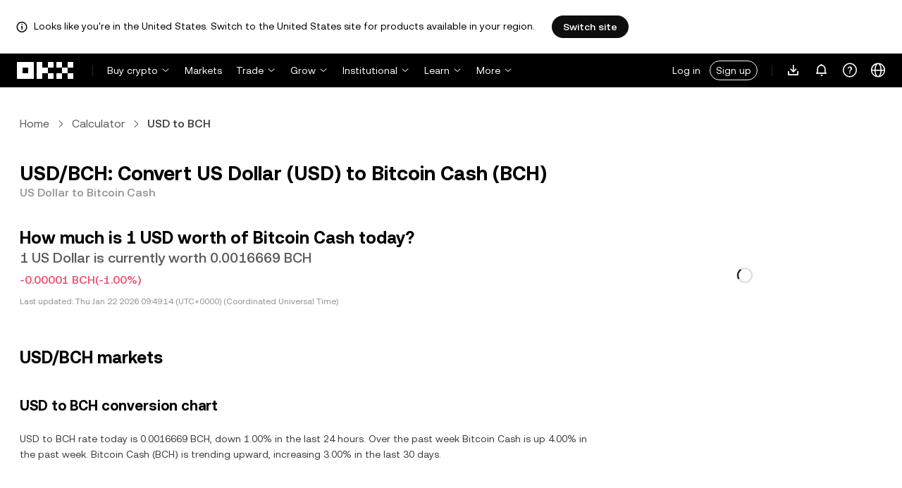

--- FILE ---
content_type: text/html; charset=utf-8
request_url: https://www.okx.com/convert/usd-to-bch
body_size: 26995
content:
<!DOCTYPE html><html lang="en" dir="" class="  "><head><meta charSet="UTF-8"/><meta name="viewport" content="width=device-width, initial-scale=1.0, maximum-scale=1.0, minimum-scale=1.0, user-scalable=no"/><title>USD to BCH | Convert US Dollar to Bitcoin Cash | OKX</title><meta http-equiv="X-UA-Compatible" content="IE=edge,chrome=1"/><meta name="description" content="OKX - OKX Convert provides you the latest exchange rate for US Dollar (USD) to Bitcoin Cash (BCH). With OKX, you can instantly convert USD to 100+ cryptocurrency safely and easily."/><meta name="Author" content="OKX"/><meta name="Copyright" content="okx.com"/><meta name="google-site-verification" content="SVJL-WGbe8_1J05O3I8V4ehAs8L89UDA-bcAyAJ2SLw"/><meta property="og:type" content="website"/><meta property="og:title" content="USD to BCH | Convert US Dollar to Bitcoin Cash"/><meta property="og:url" content="https://www.okx.com/convert/usd-to-bch"/><meta property="og:site_name" content="OKX"/><meta property="og:image" content="https://www.okx.com/cdn/assets/imgs/244/84D446EF6A65AF94.jpeg"/><meta property="og:description" content="OKX - OKX Convert provides you the latest exchange rate for US Dollar (USD) to Bitcoin Cash (BCH). With OKX, you can instantly convert USD to 100+ cryptocurrency safely and easily."/><meta name="twitter:card" content="summary_large_image"/><meta name="twitter:site" content="OKX"/><meta name="twitter:title" content="USD to BCH | Convert US Dollar to Bitcoin Cash"/><meta name="twitter:description" content="OKX - OKX Convert provides you the latest exchange rate for US Dollar (USD) to Bitcoin Cash (BCH). With OKX, you can instantly convert USD to 100+ cryptocurrency safely and easily."/><meta name="twitter:image" content="https://www.okx.com/cdn/assets/imgs/244/84D446EF6A65AF94.jpeg"/><meta name="full-screen" content="yes"/><meta name="browsermode" content="application"/><meta name="x5-orientation" content="portrait"/><meta name="x5-fullscreen" content="true"/><meta name="x5-page-mode" content="app"/><meta name="apple-mobile-web-app-capable" content="yes"/><meta name="theme-color" content="#121212"/><meta name="yandex-verification" content="aaa987727259a356"/><meta name="naver-site-verification" content="3275b79a3c81ac994632e15ac643c47a64bf1b43"/><link rel="preconnect" href="https://www.okx.com" crossorigin=""/><link rel="dns-prefetch" href="https://www.okx.com"/><link rel="shortcut icon" href="https://www.okx.com/cdn/assets/imgs/226/EB771F0EE8994DD5.png"/><link rel="apple-touch-icon" href="https://www.okx.com/cdn/assets/imgs/253/59830BB78B18A776.png" type="image/png"/><link rel="canonical" href="https://www.okx.com/convert/usd-to-bch"/><link rel="alternate" href="https://www.okx.com/zh-hans/convert/usd-to-bch" hreflang="zh-Hans"/><link rel="alternate" href="https://www.okx.com/pt/convert/usd-to-bch" hreflang="pt"/><link rel="alternate" href="https://www.okx.com/zh-hant/convert/usd-to-bch" hreflang="zh-Hant"/><link rel="alternate" href="https://www.okx.com/fr/convert/usd-to-bch" hreflang="fr"/><link rel="alternate" href="https://www.okx.com/id/convert/usd-to-bch" hreflang="id"/><link rel="alternate" href="https://www.okx.com/ru/convert/usd-to-bch" hreflang="ru"/><link rel="alternate" href="https://www.okx.com/vi/convert/usd-to-bch" hreflang="vi"/><link rel="alternate" href="https://www.okx.com/es-la/convert/usd-to-bch" hreflang="es"/><link rel="alternate" href="https://www.okx.com/ua/convert/usd-to-bch" hreflang="uk"/><link rel="alternate" href="https://www.okx.com/convert/usd-to-bch" hreflang="en"/><link rel="alternate" href="https://www.okx.com/ar/convert/usd-to-bch" hreflang="ar"/><link rel="alternate" href="https://www.okx.com/en-eu/convert/usd-to-bch" hreflang="en-de"/><link rel="alternate" href="https://www.okx.com/en-eu/convert/usd-to-bch" hreflang="en-fr"/><link rel="alternate" href="https://www.okx.com/en-eu/convert/usd-to-bch" hreflang="en-nl"/><link rel="alternate" href="https://www.okx.com/en-eu/convert/usd-to-bch" hreflang="en-it"/><link rel="alternate" href="https://www.okx.com/en-eu/convert/usd-to-bch" hreflang="en-es"/><link rel="alternate" href="https://www.okx.com/en-eu/convert/usd-to-bch" hreflang="en-dk"/><link rel="alternate" href="https://www.okx.com/en-eu/convert/usd-to-bch" hreflang="en-fi"/><link rel="alternate" href="https://www.okx.com/en-eu/convert/usd-to-bch" hreflang="en-sv"/><link rel="alternate" href="https://www.okx.com/en-eu/convert/usd-to-bch" hreflang="en-pl"/><link rel="alternate" href="https://www.okx.com/en-eu/convert/usd-to-bch" hreflang="en-ro"/><link rel="alternate" href="https://www.okx.com/fr-fr/convert/usd-to-bch" hreflang="fr-fr"/><link rel="alternate" href="https://www.okx.com/fi/convert/usd-to-bch" hreflang="fi"/><link rel="alternate" href="https://www.okx.com/sv/convert/usd-to-bch" hreflang="sv"/><link rel="alternate" href="https://www.okx.com/zh-hans-eu/convert/usd-to-bch" hreflang="zh-Hans-de"/><link rel="alternate" href="https://www.okx.com/zh-hans-eu/convert/usd-to-bch" hreflang="zh-Hans-fr"/><link rel="alternate" href="https://www.okx.com/zh-hans-eu/convert/usd-to-bch" hreflang="zh-Hans-nl"/><link rel="alternate" href="https://www.okx.com/zh-hans-eu/convert/usd-to-bch" hreflang="zh-Hans-it"/><link rel="alternate" href="https://www.okx.com/zh-hans-eu/convert/usd-to-bch" hreflang="zh-Hans-es"/><link rel="alternate" href="https://www.okx.com/ru-eu/convert/usd-to-bch" hreflang="ru-de"/><link rel="alternate" href="https://www.okx.com/ru-eu/convert/usd-to-bch" hreflang="ru-ua"/><link rel="alternate" href="https://www.okx.com/ru-eu/convert/usd-to-bch" hreflang="ru-de"/><link rel="alternate" href="https://www.okx.com/ru-eu/convert/usd-to-bch" hreflang="ru-cy"/><link rel="alternate" href="https://www.okx.com/ru-eu/convert/usd-to-bch" hreflang="ru-lv"/><link rel="alternate" href="https://www.okx.com/ua-eu/convert/usd-to-bch" hreflang="uk-pl"/><link rel="alternate" href="https://www.okx.com/ua-eu/convert/usd-to-bch" hreflang="uk-de"/><link rel="alternate" href="https://www.okx.com/ua-eu/convert/usd-to-bch" hreflang="uk-cz"/><link rel="alternate" href="https://www.okx.com/ua-eu/convert/usd-to-bch" hreflang="uk-it"/><link rel="alternate" href="https://www.okx.com/ua-eu/convert/usd-to-bch" hreflang="uk-es"/><link rel="alternate" href="https://www.okx.com/pl/convert/usd-to-bch" hreflang="pl"/><link rel="alternate" href="https://www.okx.com/nl/convert/usd-to-bch" hreflang="nl"/><link rel="alternate" href="https://www.okx.com/de/convert/usd-to-bch" hreflang="de"/><link rel="alternate" href="https://www.okx.com/es-es/convert/usd-to-bch" hreflang="es-es"/><link rel="alternate" href="https://www.okx.com/it/convert/usd-to-bch" hreflang="it"/><link rel="alternate" href="https://www.okx.com/pt-pt/convert/usd-to-bch" hreflang="pt-pt"/><link rel="alternate" href="https://www.okx.com/ro/convert/usd-to-bch" hreflang="ro"/><link rel="alternate" href="https://www.okx.com/cs/convert/usd-to-bch" hreflang="cs"/><link rel="alternate" href="https://www.okx.com/zh-hans-ae/convert/usd-to-bch" hreflang="zh-Hans-ae"/><link rel="alternate" href="https://www.okx.com/en-ae/convert/usd-to-bch" hreflang="en-ae"/><link rel="alternate" href="https://www.okx.com/ru-ae/convert/usd-to-bch" hreflang="ru-ae"/><link rel="alternate" href="https://www.okx.com/fr-ae/convert/usd-to-bch" hreflang="fr-ae"/><link rel="alternate" href="https://www.okx.com/ar-ae/convert/usd-to-bch" hreflang="ar-ae"/><link rel="alternate" href="https://www.okx.com/pt-br/convert/usd-to-bch" hreflang="pt-br"/><link rel="alternate" href="https://www.okx.com/en-br/convert/usd-to-bch" hreflang="en-br"/><link rel="alternate" href="https://www.okx.com/en-au/convert/usd-to-bch" hreflang="en-au"/><link rel="alternate" href="https://www.okx.com/zh-hans-au/convert/usd-to-bch" hreflang="zh-Hans-au"/><link rel="alternate" href="https://www.okx.com/zh-hans-sg/convert/usd-to-bch" hreflang="zh-Hans-sg"/><link rel="alternate" href="https://www.okx.com/en-sg/convert/usd-to-bch" hreflang="en-sg"/><link rel="alternate" href="https://www.okx.com/en-us/convert/usd-to-bch" hreflang="en-us"/><link rel="alternate" href="https://www.okx.com/nb/convert/usd-to-bch" hreflang="nb"/><link rel="alternate" href="https://www.okx.com/en-gb/convert/usd-to-bch" hreflang="en-gb"/><link rel="alternate" href="https://tr.okx.com/convert/usd-to-bch" hreflang="tr"/><link rel="alternate" href="https://tr.okx.com/en/convert/usd-to-bch" hreflang="en-tr"/><link rel="alternate" href="https://www.okx.com/convert/usd-to-bch" hreflang="x-default"/><link rel="preload" type="font/woff2" as="font" crossorigin="" href="https://www.okx.com/cdn/assets/okfe/libs/fonts/OKX_Sans/Regular.woff2"/><link rel="preload" type="font/woff2" as="font" crossorigin="" href="https://www.okx.com/cdn/assets/okfe/libs/fonts/OKX_Sans/Medium.woff2"/><link rel="preload" type="font/woff2" as="font" crossorigin="" href="https://www.okx.com/cdn/assets/okfe/libs/fonts/OKX_Sans/Bold.woff2"/><link rel="stylesheet" type="text/css" href="https://www.okx.com/cdn/assets/okfe/okx-nav/okxGlobal/index.4b1c0af4.css"/><link rel="stylesheet" type="text/css" href="https://www.okx.com/cdn/assets/okfe/okx-nav/global/index.6f5a54bd.css"/><style>
        *{ margin: 0; padding: 0}
        </style><link rel="stylesheet" type="text/css" href="https://www.okx.com/cdn/assets/okfe/okx-nav/header/index.995f748c.css"/><link rel="stylesheet" type="text/css" href="https://www.okx.com/cdn/assets/okfe/okx-nav/footer/index.2712fc4e.css"/><link rel="stylesheet" type="text/css" href="https://www.okx.com/cdn/assets/okfe/growth/6722/index.c1f9d8c9.css"/><link rel="stylesheet" type="text/css" href="https://www.okx.com/cdn/assets/okfe/growth/7478/index.22d9af07.css"/><link rel="stylesheet" type="text/css" href="https://www.okx.com/cdn/assets/okfe/growth/1195/index.b499b6ad.css"/><link rel="stylesheet" type="text/css" href="https://www.okx.com/cdn/assets/okfe/growth/4306/index.8e2733bc.css"/><link rel="stylesheet" type="text/css" href="https://www.okx.com/cdn/assets/okfe/growth/convertDetail/index.e6eb0ff5.css"/></head><body id="body" class="theme-light pnl-classic brand-exchange" broker-style="" data-responsive="true" data-nav="true"><header id="headerContainer" class="header header-container" data-chain="false"><div id="site-banner-root" class="nav-banner-container"><div class="okx-sticky-container okx-sticky-top site-banner-container" style="position:static;top:0px;background-color:#ffffff;color:#000" id="okx-sticky_-3"><p class="site-banner-text"><i class="icon okx-header-footer-information site-banner-icon"></i><span class="site-banner-tip">Looks like you&#x27;re in the United States. Switch to the United States site for products available in your region.</span></p><button type="button" class="site-banner-link">Switch site</button></div></div><div class="header-wrap  header-with-banner"><button type="button" class="skip-to-content">Skip to main content</button><div class="header-main" data-from="1"><div class="logo-container mode-container" id="logoCon" data-chain="false"><div class="mode-logo"><a class="logo-wrap " href="/" aria-label="OKX logo, go to homepage"><img width="82" height="36" class="logo-img   
        " src="[data-uri]" alt="OKX - Leading Cryptocurrency Exchange" title="OKX"/></a></div></div><div class="head-spl-lin"></div><nav id="navContainer" class="nav-container" data-from="1" aria-label="Main menu"><div class="nav-scroll-box"><div class="nav-l-sec other-language-left-section-en"><div class="nav-l-con"><div class="nav-item is-left nav-buy"><button type="button" class="tab nav-text mu-txt icon okx-header-footer-arrow-chevrons-down" id="title-nav-buy" aria-expanded="false">Buy crypto</button><div class="u-in-ext dp-c-l-ag  " style="z-index:20000"><div aria-labelledby="title-nav-buy" class="extend-box "><a href="/buy-crypto" class="box-item icon okx-header-footer-buy-with-card"><div class="item-box"><div id="" class="item-title">Buy and Sell</div><div class="desc">Visa, Mastercard, and others</div></div></a><a href="/p2p/express" class="box-item icon okx-header-footer-p2p-trading"><div class="item-box"><div id="" class="item-title">P2P trading</div><div class="desc">Buy/Sell with zero trading fees via 100+ payment methods</div></div></a><a href="/convert" class="box-item icon okx-header-footer-calculator"><div class="item-box"><div id="" class="item-title">Crypto calculator</div><div class="desc">Check real-time conversion rates and crypto values</div></div></a></div></div></div><a class="nav-link nav-item is-left nav-market" href="/markets/prices">Markets</a><div class="nav-item is-left nav-trade"><button type="button" id="title-nav-trade" class="tab nav-text mu-txt icon okx-header-footer-arrow-chevrons-down" aria-expanded="false">Trade</button><div class="u-in-ext dp-c-l-ag drop-panel" style="z-index:20000"><div class="drop-extend-box extend-box extend-panel-box"><div class="drop-panel-box  drop-panel-box-menu trade-drop-panel-box-menu"><ul class="drop-panel-list" aria-labelledby="trading-group-1"><p id="trading-group-1" class="drop-panel-title">Trading instruments</p><li class="trade-drop-item-con dropdown-panel-li"><a href="/trade-convert#from-page=navigation&amp;from-action=web_header" class="box-item panel-box-item drop-panel-box-item item-convert icon okx-header-footer-convert"><div class="item-box item-panel-drop trade-item-panel-drop "><div class="item-title trade-item-panel-drop-title">Convert</div><div class="desc">Quick conversion, zero trading fees, no slippage</div></div></a></li><li class="dropdown-panel-li"><a href="/trade-spot" class="box-item panel-box-item drop-panel-box-item icon okx-header-footer-spot"><div class="item-box item-panel-drop trade-item-panel-drop "><div class="item-title trade-item-panel-drop-title">Spot</div><div class="desc">Buy and sell crypto with ease</div></div></a><i tabindex="0" role="button" aria-expanded="false" aria-label="Open Spot sub-menu" class="panel-drop-item-icon trade-panel-drop-item-icon icon okx-header-footer-arrow-chevrons-right"></i></li><li class="dropdown-panel-li"><a href="/trade-swap" class="box-item panel-box-item drop-panel-box-item icon okx-header-footer-futures"><div class="item-box item-panel-drop trade-item-panel-drop "><div class="item-title trade-item-panel-drop-title">Futures</div><div class="desc">Trade perpetual and expiry futures with leverage</div></div></a><i tabindex="0" role="button" aria-expanded="false" aria-label="Open Futures sub-menu" class="panel-drop-item-icon trade-panel-drop-item-icon icon okx-header-footer-arrow-chevrons-right"></i></li><li class="trade-drop-item-con dropdown-panel-li"><a href="/trade-option-chain" class="box-item panel-box-item drop-panel-box-item icon okx-header-footer-ecosystem"><div class="item-box item-panel-drop trade-item-panel-drop "><div class="item-title trade-item-panel-drop-title">Options</div><div class="desc">Capitalize on market volatility with options</div></div></a><i tabindex="0" role="button" aria-expanded="false" aria-label="Open  sub-menu" class="panel-drop-item-icon trade-panel-drop-item-icon icon okx-header-footer-arrow-chevrons-right"></i><div id="third-menu-10312" class="drop-panel-box drop-panel-box-list trade-drop-box-list explorer-drop-panel-third-list" style="display:none;left:0px;top:48px;bottom:unset;right:unset;position:fixed"><a href="/option-market" class="box-item panel-box-item drop-panel-box-item icon okx-header-footer-options"><div class="item-box item-panel-drop trade-item-panel-drop "><div class="item-title trade-item-panel-drop-title">Simple options</div><div class="desc">Get started with beginner-friendly options trading</div></div></a><a href="/trade-option-chain/btc-usd" class="box-item panel-box-item drop-panel-box-item icon okx-header-footer-t-chart"><div class="item-box item-panel-drop trade-item-panel-drop "><div class="item-title trade-item-panel-drop-title">Advanced options</div><div class="desc">Customize your trading strategies on the options chain</div></div></a></div></li><li class="dropdown-panel-li"><a href="/pre-market" class="box-item panel-box-item drop-panel-box-item icon okx-header-footer-premarket"><div class="item-box item-panel-drop trade-item-panel-drop "><div class="item-title trade-item-panel-drop-title">Pre-market Perpetuals</div><div class="desc">Get early access and trade upcoming crypto</div></div></a><i tabindex="0" role="button" aria-expanded="false" aria-label="Open Pre-market Perpetuals sub-menu" class="panel-drop-item-icon trade-panel-drop-item-icon icon okx-header-footer-arrow-chevrons-right"></i></li></ul><ul class="drop-panel-list" aria-labelledby="trading-group-2"><p id="trading-group-2" class="drop-panel-title">Powerful tools</p><li class="trade-drop-item-con dropdown-panel-li"><a href="/trading-bot" class="box-item panel-box-item drop-panel-box-item icon okx-header-footer-trading-bot"><div class="item-box item-panel-drop trade-item-panel-drop "><div class="item-title trade-item-panel-drop-title">Trading bots</div><div class="desc">Multiple strategies to help you trade with ease</div></div></a></li><li class="trade-drop-item-con dropdown-panel-li"><a href="/liquid-marketplace/nitro" class="box-item panel-box-item drop-panel-box-item icon okx-header-footer-nitro-spreads"><div class="item-box item-panel-drop trade-item-panel-drop "><div class="item-title trade-item-panel-drop-title">Nitro Spreads</div><div class="desc">Deep liquidity for futures spreads</div></div></a></li><li class="trade-drop-item-con dropdown-panel-li"><a href="/liquid-marketplace/rfq-builder" class="box-item panel-box-item drop-panel-box-item icon okx-header-footer-rfq"><div class="item-box item-panel-drop trade-item-panel-drop "><div class="item-title trade-item-panel-drop-title">RFQ</div><div class="desc">Custom multi-leg strategies and block trades</div></div></a></li></ul></div></div></div></div><div class="nav-item is-left nav-earn"><button type="button" class="tab nav-text mu-txt icon okx-header-footer-arrow-chevrons-down" id="title-nav-earn" aria-expanded="false">Grow</button><div class="u-in-ext dp-c-l-ag  " style="z-index:20000"><div aria-labelledby="title-nav-earn" class="extend-box "><a href="/earn#from=home" class="box-item icon okx-header-footer-earn"><div class="item-box"><div id="group-item-title-earn-list" class="item-title">Earn</div><div class="desc">Don’t just HODL. Earn</div></div></a><div class="drop-menu-desc-list earn-desc-list"><div role="group" aria-labelledby="group-item-title-earn-list" class="drop-menu-list-item earn-list-item"><a class="drop-menu-item earn-item" href="/earn/simple-earn">Simple Earn</a><a class="drop-menu-item earn-item" href="/earn/onchain-earn">On-chain Earn</a><a class="drop-menu-item earn-item" href="/earn/flash-earn">Flash Earn</a></div><div role="group" aria-labelledby="group-item-title-earn-list" class="drop-menu-list-item earn-list-item"><a class="drop-menu-item earn-item" href="/earn/dual">Dual Investment</a><a class="drop-menu-item earn-item" href="/earn/yield-plus">BTC Yield+</a></div></div><a href="/loan" class="box-item icon okx-header-footer-dex-loan"><div class="item-box"><div id="" class="item-title">Loan</div><div class="desc">Borrow to earn, borrow to spend</div></div></a><a href="/jumpstart#from=home" class="box-item icon okx-header-footer-jumpstart"><div class="item-box"><div id="" class="item-title">Jumpstart</div><div class="desc">Discover new, high-quality projects around the world</div></div></a></div></div></div><div class="nav-item is-left nav-institutions"><button type="button" class="tab nav-text mu-txt icon okx-header-footer-arrow-chevrons-down" id="title-nav-institutions" aria-expanded="false">Institutional</button><div class="u-in-ext dp-c-l-ag  " style="z-index:20000"><div aria-labelledby="title-nav-institutions" class="extend-box "><a href="/institutions" class="box-item icon okx-header-footer-institutions-home"><div class="item-box"><div id="" class="item-title">Institutional home</div><div class="desc">The world’s most powerful suite of crypto trading solutions</div></div></a><a href="/rubix" class="box-item icon okx-header-footer-okx-rubix"><div class="item-box"><div id="" class="item-title">OKX Rubix</div><div class="desc">Digital assets-as-a-service for regulated institutions</div></div></a><a href="/liquid-marketplace" class="box-item icon okx-header-footer-flash-otc"><div class="item-box"><div id="" class="item-title">Liquid Marketplace</div><div class="desc">OTC liquidity network for pro and institutional traders</div></div></a><a href="/okx-api" class="box-item icon okx-header-footer-api-1"><div class="item-box"><div id="" class="item-title">APIs</div><div class="desc">Seamless and ultra-low latency API connectivity</div></div></a><a href="/broker/home" class="box-item icon okx-header-footer-user"><div class="item-box"><div id="" class="item-title">Broker Program</div><div class="desc">Access world-class market depth with high commissions</div></div></a><a href="/managed-sub-account" class="box-item icon okx-header-footer-managed-trading-sub-accounts"><div class="item-box"><div id="" class="item-title">Managed Trading Sub-accounts</div><div class="desc">Manage sub-accounts, trade easily and safely with more profits</div></div></a><a href="/historical-data" class="box-item icon okx-header-footer-historical-market-data"><div class="item-box"><div id="" class="item-title">Historical market data</div><div class="desc">Candlesticks, aggregate trades, order book data and more</div></div></a><a href="/landingpage/institutionalinsights" class="box-item icon okx-header-footer-tips"><div class="item-box"><div id="" class="item-title">Institutional Insights</div><div class="desc">Our latest institutional trading research, news, and more</div></div></a></div></div></div><div class="nav-item is-left nav-academy"><button type="button" class="tab nav-text mu-txt icon okx-header-footer-arrow-chevrons-down" aria-expanded="false">Learn</button><div class="u-in-ext dp-c-l-ag  " style="z-index:20000"><div class="extend-box "><a href="/learn" class="box-item icon okx-header-footer-learn"><div class="item-box"><div id="" class="item-title">Learn crypto</div><div class="desc">Build strong crypto fundamentals with simple guides and tutorials</div></div></a><a href="/how-to-buy" class="box-item icon okx-header-footer-wallet"><div class="item-box"><div id="" class="item-title">How to buy crypto</div><div class="desc">Follow step-by-step instructions to buy crypto</div></div></a><a href="/help/section/faq-getting-started" class="box-item icon okx-header-footer-getting-started"><div class="item-box"><div id="" class="item-title">Getting started</div><div class="desc">Find answers to common questions on your crypto journey</div></div></a><a href="/price" class="box-item icon okx-header-footer-analysis"><div class="item-box"><div id="" class="item-title">Crypto prices</div><div class="desc">Track real-time crypto prices and market moves</div></div></a><a href="/learn/category/trends" class="box-item icon okx-header-footer-trendy-news"><div class="item-box"><div id="" class="item-title">Crypto news</div><div class="desc">Stay on top of the latest crypto news and trends</div></div></a><a href="/learn/category/blog" class="box-item icon okx-header-footer-feed"><div class="item-box"><div id="" class="item-title">Blog</div><div class="desc">Read insights and stories from our team</div></div></a></div></div></div><div class="nav-item is-left nav-more"><button type="button" class="tab nav-text mu-txt icon okx-header-footer-arrow-chevrons-down" aria-expanded="false">More</button><div class="drop-sm-down u-in-ext dp-c-l-ag " style="z-index:20000"><div class="info-extend-box"><div class="extend-box extend-small-box"><div class="box-title">Products</div><a href="/xbtc" class="box-item icon okx-header-footer-xbtc" aria-label="xBTC">xBTC</a><a href="/wallet-security" class="box-item icon okx-header-footer-security-of-funds" aria-label="Security of funds">Security of funds</a><a href="/status" class="box-item icon okx-header-footer-status" aria-label="Status">Status</a><a href="/proof-of-reserves" class="box-item icon okx-header-footer-proof-of-reservation" aria-label="Proof of Reserves">Proof of Reserves</a><a href="/protect" class="box-item item-protect icon okx-header-footer-user-protection" aria-label="OKX Protect">OKX Protect</a><a href="https://web3.okx.com/" target="_blank" class="box-item item-web3 icon okx-header-footer-web3-defi" aria-label="Web3">Web3</a></div><div class="extend-box extend-small-box"><div class="box-title">Others</div><a href="/campaign-center" class="box-item item-campaign icon okx-header-footer-fireworks" aria-label="Campaign center">Campaign center</a><a href="/rewards" class="box-item item-rewards icon okx-header-footer-rewards" aria-label="My rewards">My rewards</a><a href="/referral" class="box-item icon okx-header-footer-referral-updated" aria-label="Referral">Referral</a><a href="/vip" class="box-item icon okx-header-footer-vip" aria-label="VIP program">VIP program</a><a href="/affiliates" class="box-item icon okx-header-footer-node" aria-label="Affiliates">Affiliates</a><a href="/x-drops?pagesource=header" class="box-item icon okx-header-footer-X-Drops" aria-label="X Drops Club">X Drops Club</a><a href="/ventures" class="box-item icon okx-header-footer-blockdream-ventures-1" aria-label="OKX Ventures">OKX Ventures</a><a href="/landingpage/tradingview" class="box-item icon okx-header-footer-trading-view" aria-label="Trade on TradingView">Trade on TradingView</a><a href="/token-listing-apply" class="box-item icon okx-header-footer-listing-application" aria-label="Listing application">Listing application</a><a href="/fees" class="box-item icon okx-header-footer-fees" aria-label="Fees">Fees</a></div></div></div></div></div></div><div class="nav-null"></div><div class="header-search-box" id="headerSearchBox"></div><div class="user-no-login"><a class="passport-btn user-login-btn monitor-login" href="/account/login">Log in</a><a class="passport-btn user-register-btn monitor-register" href="/account/register?action=header_register_btn">Sign up</a></div><div class="header-line"></div><div class="nav-r-sec"><div class="nav-r-con"><div class="nav-download other-wrap "><button type="button" aria-label="Download our app. Menu includes a QR code and other download options." class="download-app icon okx-header-footer-download"></button><div class="drop-down-list drop-c-right-align drop-animation download-drop-menu " style="z-index:20000"></div></div><div class="nav-notice other-wrap "><button type="button" aria-label="Notifications and announcements" class="notice-icon icon okx-header-footer-notice"></button></div><div class="nav-item nav-custom other-wrap"><button type="button" aria-label="Get help or follow our socials" class="custom-logo icon okx-header-footer-question"></button><button type="button" class="nav-text mu-txt user-support-text icon okx-header-footer-arrow-chevrons-down">Support</button><div class="drop-down-list drop-c-right-align " style="z-index:20000"><a class="extend-link" href="/help">Support center</a><a id="myRequest" class="extend-link request-link" href="/support-center/history">My tickets</a><a class="extend-link" href="/community">Connect with OKX</a></div></div><div class="nav-item nav-language other-wrap"><button aria-haspopup="true" aria-expanded="false" type="button" aria-label="Change language or currency" class="now-language icon okx-header-footer-language"></button></div></div></div><nav class="action-container"><button type="button" class="header-menu-btn icon okx-header-footer-hamburger" id="headerMenuBtn" aria-label="Open menu with additional options" aria-controls="navColumnContainer" aria-expanded="false"></button></nav></div></nav></div></div><script data-id="__header_data_for_ssr__" type="application/json" id="headerState">{"headerContext":{"logoImgUrl":"https://www.okx.com/cdn/assets/imgs/221/187957948BD02D97.png","templateConfig":null,"marketBanner":{"target":"/en-us","market":"us","locale":"en_US","title":"Looks like you’re in the United States","banner":"Looks like you're in the United States. Switch to the United States site for products available in your region.","popup":"Switch to the United States site for products available in your region.","btnText":"Switch site"},"isSSRSuccess":true}}</script></header><div class="home-container"><div id="root" role="main"><div class="index_container__fhwNA"><div class="index_wrapper__AjpsG"><div id="breadcrumbs"><div class="growth growth-breadcrumbs-var growth-breadcrumbs growth-breadcrumbs-secondary growth-breadcrumbs-md index_breadcrumbs__r9PJ8" role="navigation"><div class="growth-breadcrumbs-crumb"><div class="growth growth-hyperlink-var growth-hyperlink growth-hyperlink-secondary growth-hyperlink-md growth-hyperlink-medium growth-breadcrumbs-crumb-link" data-testid="okd-hyperlink"><a href="/" rel="noopener" target="_self" class="growth-powerLink-a11y growth-hyperlink-text">Home</a></div><i class="icon iconfont okds-arrow-chevron-right-centered-md crumb-icon" role="img" aria-hidden="true"></i></div><div class="growth-breadcrumbs-crumb"><div class="growth growth-hyperlink-var growth-hyperlink growth-hyperlink-secondary growth-hyperlink-md growth-hyperlink-medium growth-breadcrumbs-crumb-link" data-testid="okd-hyperlink"><a href="/convert" rel="noopener" target="_self" class="growth-powerLink-a11y growth-hyperlink-text">Calculator</a></div><i class="icon iconfont okds-arrow-chevron-right-centered-md crumb-icon" role="img" aria-hidden="true"></i></div><div class="growth-breadcrumbs-crumb growth-breadcrumbs-crumb-active" aria-current="location">USD to BCH</div></div></div><div class="index_container__Glal7"><div><div class="index_titleContainer__U6-km"><div class="index_titleContent__kf5HL"><h1 class="index_title__vwx+s">USD/BCH: Convert US Dollar (USD) to Bitcoin Cash (BCH)</h1><div class="index_subTitle__5+d6N">US Dollar to Bitcoin Cash</div></div><div id="title-part-price" class="index_priceContainer__dCYhk"><h2 class="index_price__su8LS">How much is 1 USD worth of Bitcoin Cash today?</h2><div class="index_worth__4YrXy">1 US Dollar is currently worth 0.0016669 BCH</div><div class="index_changeContainer__go+ks index_negative__WxvUe"><div>-0.00001 BCH</div>(-1.00%)</div></div><div class="index_lastUpdate__YXEbI">Last updated:<!-- --> --</div></div><div class="index_container__dxVYn"><div id="chart-description"><h2 class="index_title__GhKxR">USD/BCH markets</h2><h3 class="index_subTitle__KNQpW">USD to BCH conversion chart</h3><div class="index_description__0dinV">USD to BCH rate today is 0.0016669 BCH, down 1.00% in the last 24 hours. Over the past week Bitcoin Cash is up 4.00% in the past week. Bitcoin Cash (BCH) is trending upward, increasing 3.00% in the last 30 days.</div></div><div class="index_fallbackChart__FV-nC"><div class="growth growth-loader-var growth-loader" role="region" aria-live="polite"><div class="growth-loader-spin growth-loader-spin-md growth-loader-spin-primary"></div><span class="growth-a11y-text"></span></div></div></div><div id="price_statistics"><h3 class="index_title__YsumN">US Dollar (USD) to Bitcoin Cash (BCH) price statistics</h3><div class="index_priceProgressContainer__BKnEv"><div class="index_progressTitleContainer__-XmyS"><div class="index_tooltipBox__v4wJa">24h low<div class="index_tooltipContent__Mhvl7">The lowest price in 24 hours</div></div><span>0.0016667 BCH</span></div><div class="index_progressContainer__FmxMv"><div class="index_progressSlider__4-ReW" style="left:0.3110957483581058%"></div><div class="index_sliderTooltip__ncUYn" style="left:0.3110957483581058%">Real-time price: 0.0016669 BCH<div class="index_sliderArrow__V-wZ2"></div></div></div><div class="index_progressTitleContainer__-XmyS"><div class="index_tooltipBox__v4wJa">24h high<div class="index_tooltipContent__Mhvl7">The highest price in 24 hours</div></div><span>0.0017535 BCH</span></div></div><div class="index_hint__cXYsc">*The following data shows <!-- -->BCH<!-- -->&#x27;s market information.</div><div class="index_priceListContainer__kcgbQ"><div><div class="index_priceListTitle__qGfvJ"><div class="index_tooltipBox__v4wJa">All-time high<div class="index_tooltipContent__Mhvl7">Data is collected from multiple platforms</div></div></div>$1,640.17</div><div><div class="index_priceListTitle__qGfvJ"><div class="index_tooltipBox__v4wJa">All-time low<div class="index_tooltipContent__Mhvl7">Data is collected from multiple platforms</div></div></div>$74.1000</div><div><div class="index_priceListTitle__qGfvJ"><div class="index_tooltipBox__v4wJa">Market cap<div class="index_tooltipContent__Mhvl7">Market cap = current price x circulating supply</div></div></div>$11,988,493,385</div><div><div class="index_priceListTitle__qGfvJ"><div class="index_tooltipBox__v4wJa">Circulating supply<div class="index_tooltipContent__Mhvl7">Asset&#x27;s total amount on the market at this moment (based on the data from multiple platforms)</div></div></div>19,984,153 BCH</div></div><div class="index_readMore__rb5-N">Read more:<!-- --> <a href="/price/bitcoin-cash-bch" rel="noopener" class="growth-powerLink-a11y growth-powerLink common_hrefLink__osg0A">Bitcoin Cash<!-- --> (<!-- -->BCH<!-- -->) price</a></div><div class="index_descriptionText__d+Hn2">The <!-- -->USD<!-- --> to <!-- -->BCH<!-- --> rate today is currently <!-- -->0.0016669<!-- --> <!-- -->BCH<!-- -->. It is <!-- -->down<!-- --> <!-- -->1.00%<!-- --> in the last 24 hours, and <!-- -->up<!-- --> <!-- -->4.00%<!-- --> in the last seven days.<br/><br/>The <!-- -->US Dollar<!-- --> to <!-- -->Bitcoin Cash<!-- --> price is updated in real-time. Additionally, our converter tool features a list of other fiat currencies that can be exchanged for <!-- -->Bitcoin Cash<!-- --> and other cryptocurrencies.</div></div></div><div><div class="growth growth-loader-var growth-loader index_calculatorLoading__FqeAK" role="region" aria-live="polite"><div class="growth-loader-spin growth-loader-spin-md growth-loader-spin-primary"></div><span class="growth-a11y-text"></span></div></div></div><div id="banner-and-convert"><div class="index_content__RdH9T" id="start_trading_mid_banner"><picture class="growth growth-picture growth-picture-font"><source srcSet="https://www.okx.com/cdn/oksupport/common/rewards.cf83597fc9f3e9.png?x-oss-process=image/format,webp/ignore-error,1"/><img width="240" height="128" style="width:240px;height:128px" class="index_bannerImage__cZJ1-" src="https://www.okx.com/cdn/oksupport/common/rewards.cf83597fc9f3e9.png" alt="Start trading crypto on OKX and unlock higher earning potential"/></picture><div class="index_titleContainer__wp8cQ"><div class="index_title__ah0wT">Start trading crypto on OKX and unlock higher earning potential</div><a href="/price/bitcoin-cash-bch" rel="noopener" class="growth-powerLink-a11y growth-powerLink"><span class="index_fallbackButton__P2hW7">Learn more about BCH</span></a></div></div><div class="index_container__w6akM" id="conversion_tables"><h2 class="index_conversionTitle__JiI5R">USD/BCH conversion tables</h2><div class="index_conversionSubtitle__tVC3z">Based on the current rate, 1 BCH is valued at approximately 0.0016669 USD. This means that acquiring 5 Bitcoin Cash would amount to around 0.0083347 USD. Alternatively, if you have $1 USD, it would be equivalent to about 599.90 USD, while $50 USD would translate to approximately 29,995.08 USD. These figures provide an indication of the exchange rate between USD and BCH, the exact amount may vary depending on market fluctuations.<br/><br/>In the last 7 days, the Bitcoin Cash exchange rate has an increase by 4.00%. Over the 24-hour period, this rate varied by 1.00%, with the highest exchange rate of 1 BCH for US Dollar being 0.0017535 USD and the lowest value in the last 24 hours being 0.0016667 USD.</div><div class="index_conversionWrapper__PpoV7"><div><h3 class="index_title__Dr5Gb">Convert Bitcoin Cash to US Dollar</h3><table class="index_tableContainer__QRFh+"><thead><tr class="index_headerContainer__Bx555"><th class="index_center__w25rz"><picture class="growth growth-picture growth-picture-font"><source srcSet="https://www.okx.com/cdn/assets/imgs/206/16F6BF5C73C8BD70.png?x-oss-process=image/format,webp/resize,w_48,h_48,type_6/ignore-error,1"/><img width="24" height="24" style="width:24px;height:24px" class="index_roundImage__JqwFd" src="https://www.okx.com/cdn/assets/imgs/206/16F6BF5C73C8BD70.png?x-oss-process=image/resize,w_48,h_48,type_6/ignore-error,1" alt="USD"/></picture><span class="index_tableTitle__mA9B3">USD</span></th><th class="index_center__w25rz"><picture class="growth growth-picture growth-picture-font"><source srcSet="https://www.okx.com/cdn/assets/imgs/221/D4CDBF0B5880AE2A.png?x-oss-process=image/format,webp/resize,w_48,h_48,type_6/ignore-error,1"/><img width="24" height="24" style="width:24px;height:24px" class="index_roundImage__JqwFd" src="https://www.okx.com/cdn/assets/imgs/221/D4CDBF0B5880AE2A.png?x-oss-process=image/resize,w_48,h_48,type_6/ignore-error,1" alt="BCH"/></picture><span class="index_tableTitle__mA9B3">BCH</span></th></tr></thead><tbody><tr class="index_rowContainer__hLHoS"><td>1 USD</td><td>0.0016669 BCH</td></tr><tr class="index_rowContainer__hLHoS"><td>5 USD</td><td>0.0083347 BCH</td></tr><tr class="index_rowContainer__hLHoS"><td>10 USD</td><td>0.016669 BCH</td></tr><tr class="index_rowContainer__hLHoS"><td>20 USD</td><td>0.033339 BCH</td></tr><tr class="index_rowContainer__hLHoS"><td>50 USD</td><td>0.083347 BCH</td></tr><tr class="index_rowContainer__hLHoS"><td>100 USD</td><td>0.16669 BCH</td></tr><tr class="index_rowContainer__hLHoS"><td>1,000 USD</td><td>1.6669 BCH</td></tr></tbody></table></div><div><h3 class="index_title__Dr5Gb">Convert US Dollar to Bitcoin Cash</h3><table class="index_tableContainer__QRFh+"><thead><tr class="index_headerContainer__Bx555"><th class="index_center__w25rz"><picture class="growth growth-picture growth-picture-font"><source srcSet="https://www.okx.com/cdn/assets/imgs/221/D4CDBF0B5880AE2A.png?x-oss-process=image/format,webp/resize,w_48,h_48,type_6/ignore-error,1"/><img width="24" height="24" style="width:24px;height:24px" class="index_roundImage__JqwFd" src="https://www.okx.com/cdn/assets/imgs/221/D4CDBF0B5880AE2A.png?x-oss-process=image/resize,w_48,h_48,type_6/ignore-error,1" alt="BCH"/></picture><span class="index_tableTitle__mA9B3">BCH</span></th><th class="index_center__w25rz"><picture class="growth growth-picture growth-picture-font"><source srcSet="https://www.okx.com/cdn/assets/imgs/206/16F6BF5C73C8BD70.png?x-oss-process=image/format,webp/resize,w_48,h_48,type_6/ignore-error,1"/><img width="24" height="24" style="width:24px;height:24px" class="index_roundImage__JqwFd" src="https://www.okx.com/cdn/assets/imgs/206/16F6BF5C73C8BD70.png?x-oss-process=image/resize,w_48,h_48,type_6/ignore-error,1" alt="USD"/></picture><span class="index_tableTitle__mA9B3">USD</span></th></tr></thead><tbody><tr class="index_rowContainer__hLHoS"><td>1 BCH</td><td>599.90 USD</td></tr><tr class="index_rowContainer__hLHoS"><td>5 BCH</td><td>2,999.51 USD</td></tr><tr class="index_rowContainer__hLHoS"><td>10 BCH</td><td>5,999.02 USD</td></tr><tr class="index_rowContainer__hLHoS"><td>20 BCH</td><td>11,998.03 USD</td></tr><tr class="index_rowContainer__hLHoS"><td>50 BCH</td><td>29,995.08 USD</td></tr><tr class="index_rowContainer__hLHoS"><td>100 BCH</td><td>59,990.16 USD</td></tr><tr class="index_rowContainer__hLHoS"><td>1,000 BCH</td><td>599,901.6 USD</td></tr></tbody></table></div></div></div><div class="index_container__sdfIu" id="how_to_buy_3_steps_banner"><h2 class="index_title__njM99">See how to convert fiat to crypto in just 3 steps</h2><div class="index_stepsContainer__E-pfu"><div class="index_stepContainer__s4AdV"><div class="index_stepImage__d24wW"><picture class="growth growth-picture growth-picture-font"><source srcSet="https://www.okx.com/cdn/oksupport/common/create-an-account.cfe0bc671db85c.png?x-oss-process=image/format,webp/ignore-error,1"/><img width="100" style="width:100px" class="" src="https://www.okx.com/cdn/oksupport/common/create-an-account.cfe0bc671db85c.png" alt="Illustration of how to create a free account at OKX and convert US Dollar into Bitcoin Cash"/></picture></div><div><div class="index_stepTitle__yqJqA">Create your free OKX account</div><div class="index_stepDescription__C6m1+">If you haven’t already, download the OKX app and sign up to get started.</div></div></div><div class="index_stepContainer__s4AdV"><div class="index_stepImage__d24wW"><picture class="growth growth-picture growth-picture-font"><source srcSet="https://www.okx.com/cdn/oksupport/common/KYC.f966239808f355.png?x-oss-process=image/format,webp/ignore-error,1"/><img width="100" style="width:100px" class="" src="https://www.okx.com/cdn/oksupport/common/KYC.f966239808f355.png" alt="Illustration for identity verification in a USD to BCH converter"/></picture></div><div><div class="index_stepTitle__yqJqA">Get verified</div><div class="index_stepDescription__C6m1+">Complete <a href="/help/how-do-i-verify-an-individual-account" rel="noopener" class="growth-powerLink-a11y growth-powerLink common_hrefLink__osg0A">identity verification</a> to keep your account and assets secure.</div></div></div><div class="index_stepContainer__s4AdV"><div class="index_stepImage__d24wW"><picture class="growth growth-picture growth-picture-font"><source srcSet="https://www.okx.com/cdn/oksupport/common/Convert.70776649008531.png?x-oss-process=image/format,webp/ignore-error,1"/><img width="100" style="width:100px" class="" src="https://www.okx.com/cdn/oksupport/common/Convert.70776649008531.png" alt="USD to BCH converter illustration on OKX"/></picture></div><div><div class="index_stepTitle__yqJqA">Kickstart your crypto journey</div><div class="index_stepDescription__C6m1+">Deposit funds into your account to begin your trading journey.</div></div></div></div><div class="index_tradeButton__joHSA"><a href="/price/bitcoin-cash-bch" rel="noopener" class="growth-powerLink-a11y growth-powerLink"><span class="index_fallbackButton__O6XWK">Trade now</span></a></div></div></div><div><div class="index_container__01H6u"><div class="index_sectionHeader__aNeqo"><div class=""><h2 class="index_headerTitle__5c-YJ">USD to BCH FAQ</h2></div></div><div class="index_twoColumn__X9E+r"><div class="growth growth-accordion-var growth-accordion index_item__9DQQc"><div class="growth-accordion-header index_header__fWeap growth-a11y-button" id="_R_1k_-header" aria-controls="_R_1k_-content" aria-expanded="false" role="button" tabindex="0"><div class="growth-accordion-header-title"><h3>What is the exchange rate for USD to Bitcoin Cash (BCH) today?</h3></div><i class="icon iconfont okds-arrow-chevron-down-sm growth-accordion-header-icon" role="img" aria-hidden="true"></i></div><div class="growth-accordion-content growth-accordion-content-transition-out" id="_R_1k_-content" role="region" aria-labelledby="_R_1k_-header"><div class="index_content__rrphJ">USD/BCH exchange rate today is 0.0016669 BCH. OKX updates our USD to BCH price in real-time.</div></div></div><div class="growth growth-accordion-var growth-accordion index_item__9DQQc"><div class="growth-accordion-header index_header__fWeap growth-a11y-button" id="_R_2k_-header" aria-controls="_R_2k_-content" aria-expanded="false" role="button" tabindex="0"><div class="growth-accordion-header-title"><h3>How many Bitcoin Cash are there in total?</h3></div><i class="icon iconfont okds-arrow-chevron-down-sm growth-accordion-header-icon" role="img" aria-hidden="true"></i></div><div class="growth-accordion-content growth-accordion-content-transition-out" id="_R_2k_-content" role="region" aria-labelledby="_R_2k_-header"><div class="index_content__rrphJ">Bitcoin Cash has a current circulating supply of 19,984,153 BCH and a maximum supply of 21,000,000 BCH.</div></div></div><div class="growth growth-accordion-var growth-accordion index_item__9DQQc"><div class="growth-accordion-header index_header__fWeap growth-a11y-button" id="_R_3k_-header" aria-controls="_R_3k_-content" aria-expanded="false" role="button" tabindex="0"><div class="growth-accordion-header-title"><h3>I just bought Bitcoin Cash. How do I increase my profits after buying BCH?</h3></div><i class="icon iconfont okds-arrow-chevron-down-sm growth-accordion-header-icon" role="img" aria-hidden="true"></i></div><div class="growth-accordion-content growth-accordion-content-transition-out" id="_R_3k_-content" role="region" aria-labelledby="_R_3k_-header"><div class="index_content__rrphJ">Beyond hodling <!-- -->BCH<!-- -->, you may choose to increase your profits by engaging in short-term trades to capitalize on <!-- -->Bitcoin Cash<!-- -->’s price action. Similarly, experienced traders can engage in leveraged margin, futures, or options trades to earn exponential profits, if available. A low-risk passive income generating alternative for <!-- -->BCH<!-- --> is to subscribe to savings or staking plans in <a href="/earn" rel="noopener" class="growth-powerLink-a11y growth-powerLink common_hrefLink__osg0A">OKX Earn</a>, available in both flexible and fixed terms.</div></div></div><div class="growth growth-accordion-var growth-accordion index_item__9DQQc"><div class="growth-accordion-header index_header__fWeap growth-a11y-button" id="_R_4k_-header" aria-controls="_R_4k_-content" aria-expanded="false" role="button" tabindex="0"><div class="growth-accordion-header-title"><h3>What is the recorded all-time high price of BCH compared to today&#x27;s market price?</h3></div><i class="icon iconfont okds-arrow-chevron-down-sm growth-accordion-header-icon" role="img" aria-hidden="true"></i></div><div class="growth-accordion-content growth-accordion-content-transition-out" id="_R_4k_-content" role="region" aria-labelledby="_R_4k_-header"><div class="index_content__rrphJ">The all-time high price of BCH is $1,640.17. In comparison, today&#x27;s market price of BCH is $599.90.</div></div></div><div class="growth growth-accordion-var growth-accordion index_item__9DQQc"><div class="growth-accordion-header index_header__fWeap growth-a11y-button" id="_R_5k_-header" aria-controls="_R_5k_-content" aria-expanded="false" role="button" tabindex="0"><div class="growth-accordion-header-title"><h3>I have some questions about buying BCH. Who do I contact?</h3></div><i class="icon iconfont okds-arrow-chevron-down-sm growth-accordion-header-icon" role="img" aria-hidden="true"></i></div><div class="growth-accordion-content growth-accordion-content-transition-out" id="_R_5k_-content" role="region" aria-labelledby="_R_5k_-header"><div class="index_content__rrphJ">OKX offers multiple ways to seek support. Our <a href="/help" rel="noopener" class="growth-powerLink-a11y growth-powerLink common_hrefLink__osg0A">Support center</a> addresses all commonly asked questions. We also have a thriving global community, which can be reached through various channels, including Telegram, Reddit, Facebook, Line, Weibo, and X.</div></div></div><div class="growth growth-accordion-var growth-accordion index_item__9DQQc"><div class="growth-accordion-header index_header__fWeap growth-a11y-button" id="_R_6k_-header" aria-controls="_R_6k_-content" aria-expanded="false" role="button" tabindex="0"><div class="growth-accordion-header-title"><h3>Where can I find more information about Bitcoin Cash (BCH)?</h3></div><i class="icon iconfont okds-arrow-chevron-down-sm growth-accordion-header-icon" role="img" aria-hidden="true"></i></div><div class="growth-accordion-content growth-accordion-content-transition-out" id="_R_6k_-content" role="region" aria-labelledby="_R_6k_-header"><div class="index_content__rrphJ">To learn more about <!-- -->Bitcoin Cash<!-- -->, check out this page. Learn about its history, latest news, as well as <a href="/price/bitcoin-cash-bch" rel="noopener" class="growth-powerLink-a11y growth-powerLink common_hrefLink__osg0A">Bitcoin Cash price performance</a> and market information in real-time.</div></div></div><div class="growth growth-accordion-var growth-accordion index_item__9DQQc"><div class="growth-accordion-header index_header__fWeap growth-a11y-button" id="_R_7k_-header" aria-controls="_R_7k_-content" aria-expanded="false" role="button" tabindex="0"><div class="growth-accordion-header-title"><h3>I have some questions about buying cryptocurrency. Who can I speak to?</h3></div><i class="icon iconfont okds-arrow-chevron-down-sm growth-accordion-header-icon" role="img" aria-hidden="true"></i></div><div class="growth-accordion-content growth-accordion-content-transition-out" id="_R_7k_-content" role="region" aria-labelledby="_R_7k_-header"><div class="index_content__rrphJ">It’s great to be curious about this innovative space, just be sure to understand the risks, too. While crypto can feel a bit complex at first, it’s also full of potential.<br/>Check out our <a href="/help" rel="noopener" class="growth-powerLink-a11y growth-powerLink common_hrefLink__osg0A">Support center</a>, where we answer commonly asked questions about crypto.</div></div></div><div class="growth growth-accordion-var growth-accordion index_item__9DQQc"><div class="growth-accordion-header index_header__fWeap growth-a11y-button" id="_R_8k_-header" aria-controls="_R_8k_-content" aria-expanded="false" role="button" tabindex="0"><div class="growth-accordion-header-title"><h3>How much is $1 worth of Bitcoin Cash today?</h3></div><i class="icon iconfont okds-arrow-chevron-down-sm growth-accordion-header-icon" role="img" aria-hidden="true"></i></div><div class="growth-accordion-content growth-accordion-content-transition-out" id="_R_8k_-content" role="region" aria-labelledby="_R_8k_-header"><div class="index_content__rrphJ">The value of $1 in Bitcoin Cash may vary throughout the day, depending on the latest exchange rate. To know the exact value and monitor the conversion of Bitcoin Cash into US Dollar, check out the conversion tables on this page, where you’ll find information about the value of one US Dollar in Bitcoin Cash, updated in real-time.</div></div></div><div class="growth growth-accordion-var growth-accordion index_item__9DQQc"><div class="growth-accordion-header index_header__fWeap growth-a11y-button" id="_R_9k_-header" aria-controls="_R_9k_-content" aria-expanded="false" role="button" tabindex="0"><div class="growth-accordion-header-title"><h3>How much is 1 Bitcoin Cash worth in USD today?</h3></div><i class="icon iconfont okds-arrow-chevron-down-sm growth-accordion-header-icon" role="img" aria-hidden="true"></i></div><div class="growth-accordion-content growth-accordion-content-transition-out" id="_R_9k_-content" role="region" aria-labelledby="_R_9k_-header"><div class="index_content__rrphJ">The price of 1 BCH in US Dollar changes constantly due to market volatility. To find out the most recent value of 1 Bitcoin Cash in USD, consult the conversion tables on this page. This will help you better understand how to convert Bitcoin Cash into US Dollar and track changes in value.</div></div></div><div class="growth growth-accordion-var growth-accordion index_item__9DQQc"><div class="growth-accordion-header index_header__fWeap growth-a11y-button" id="_R_ak_-header" aria-controls="_R_ak_-content" aria-expanded="false" role="button" tabindex="0"><div class="growth-accordion-header-title"><h3>How can I convert BCH to USD using the crypto calculator?</h3></div><i class="icon iconfont okds-arrow-chevron-down-sm growth-accordion-header-icon" role="img" aria-hidden="true"></i></div><div class="growth-accordion-content growth-accordion-content-transition-out" id="_R_ak_-content" role="region" aria-labelledby="_R_ak_-header"><div class="index_content__rrphJ">Our BCH to USD calculator makes converting BCH to USD fast and easy. You just have to input an amount of BCH, and you&#x27;ll instantly get the equivalent value in USD. You can also refer to the conversion tables on this page for common conversions. For example, based on the current conversion rate, $5 is worth 2,999.51 BCH, while 5 BCH is worth 0.0083347 in USD.</div></div></div></div></div></div><div id="bottom-part" class="BottomPart_container__UPCs7"><div><div><div class="SectionHeader_sectionHeader__3m992 index_sectionHeader__aNeqo"><div class=""><h2 class="index_headerTitle__5c-YJ">Explore more</h2></div></div></div><div id="popular_crypto_conversion"><h3 class="index_subtitle__czXV-">Popular BCH conversions</h3><div class="index_description__xfpjm">Discover a selection of conversions between BCH and popular fiat currencies.</div><div class="index_conversionContainer__fQo1P"><a href="/convert/usd-to-bch" rel="noopener" id="crypto-conversion-USD" data-pair="bch-to-usd" class="growth-powerLink-a11y growth-powerLink index_conversionText__1339c">USD to BCH</a><a href="/convert/pkr-to-bch" rel="noopener" id="crypto-conversion-PKR" data-pair="bch-to-pkr" class="growth-powerLink-a11y growth-powerLink index_conversionText__1339c">PKR to BCH</a><a href="/convert/php-to-bch" rel="noopener" id="crypto-conversion-PHP" data-pair="bch-to-php" class="growth-powerLink-a11y growth-powerLink index_conversionText__1339c">PHP to BCH</a><a href="/convert/cny-to-bch" rel="noopener" id="crypto-conversion-CNY" data-pair="bch-to-cny" class="growth-powerLink-a11y growth-powerLink index_conversionText__1339c">CNY to BCH</a><a href="/convert/vnd-to-bch" rel="noopener" id="crypto-conversion-VND" data-pair="bch-to-vnd" class="growth-powerLink-a11y growth-powerLink index_conversionText__1339c">VND to BCH</a><a href="/convert/eur-to-bch" rel="noopener" id="crypto-conversion-EUR" data-pair="bch-to-eur" class="growth-powerLink-a11y growth-powerLink index_conversionText__1339c">EUR to BCH</a><a href="/convert/idr-to-bch" rel="noopener" id="crypto-conversion-IDR" data-pair="bch-to-idr" class="growth-powerLink-a11y growth-powerLink index_conversionText__1339c">IDR to BCH</a><a href="/convert/uah-to-bch" rel="noopener" id="crypto-conversion-UAH" data-pair="bch-to-uah" class="growth-powerLink-a11y growth-powerLink index_conversionText__1339c">UAH to BCH</a><a href="/convert/gbp-to-bch" rel="noopener" id="crypto-conversion-GBP" data-pair="bch-to-gbp" class="growth-powerLink-a11y growth-powerLink index_conversionText__1339c">GBP to BCH</a><a href="/convert/myr-to-bch" rel="noopener" id="crypto-conversion-MYR" data-pair="bch-to-myr" class="growth-powerLink-a11y growth-powerLink index_conversionText__1339c">MYR to BCH</a><a href="/convert/mnt-to-bch" rel="noopener" id="crypto-conversion-MNT" data-pair="bch-to-mnt" class="growth-powerLink-a11y growth-powerLink index_conversionText__1339c">MNT to BCH</a><a href="/convert/bob-to-bch" rel="noopener" id="crypto-conversion-BOB" data-pair="bch-to-bob" class="growth-powerLink-a11y growth-powerLink index_conversionText__1339c">BOB to BCH</a><a href="/convert/egp-to-bch" rel="noopener" id="crypto-conversion-EGP" data-pair="bch-to-egp" class="growth-powerLink-a11y growth-powerLink index_conversionText__1339c">EGP to BCH</a><a href="/convert/hkd-to-bch" rel="noopener" id="crypto-conversion-HKD" data-pair="bch-to-hkd" class="growth-powerLink-a11y growth-powerLink index_conversionText__1339c">HKD to BCH</a><a href="/convert/etb-to-bch" rel="noopener" id="crypto-conversion-ETB" data-pair="bch-to-etb" class="growth-powerLink-a11y growth-powerLink index_conversionText__1339c">ETB to BCH</a><a href="/convert/bdt-to-bch" rel="noopener" id="crypto-conversion-BDT" data-pair="bch-to-bdt" class="growth-powerLink-a11y growth-powerLink index_conversionText__1339c">BDT to BCH</a><a href="/convert/sdg-to-bch" rel="noopener" id="crypto-conversion-SDG" data-pair="bch-to-sdg" class="growth-powerLink-a11y growth-powerLink index_conversionText__1339c">SDG to BCH</a><a href="/convert/nio-to-bch" rel="noopener" id="crypto-conversion-NIO" data-pair="bch-to-nio" class="growth-powerLink-a11y growth-powerLink index_conversionText__1339c">NIO to BCH</a><a href="/convert/nok-to-bch" rel="noopener" id="crypto-conversion-NOK" data-pair="bch-to-nok" class="growth-powerLink-a11y growth-powerLink index_conversionText__1339c">NOK to BCH</a><a href="/convert/zmw-to-bch" rel="noopener" id="crypto-conversion-ZMW" data-pair="bch-to-zmw" class="growth-powerLink-a11y growth-powerLink index_conversionText__1339c">ZMW to BCH</a></div></div><div class="index_popularFiatConversion__iheDn" id="popular_fiat_conversion"><h3 class="index_subtitle__czXV-">Popular USD conversions</h3><div class="index_description__xfpjm">Check out a selection of conversions between USD and top cryptocurrencies.</div><div class="index_conversionContainer__fQo1P"><a href="/convert/btc-to-usd" rel="noopener" id="fiat-conversion-btc" data-pair="btc-to-usd" class="growth-powerLink-a11y growth-powerLink index_conversionText__1339c">USD to BTC</a><a href="/convert/eth-to-usd" rel="noopener" id="fiat-conversion-eth" data-pair="eth-to-usd" class="growth-powerLink-a11y growth-powerLink index_conversionText__1339c">USD to ETH</a><a href="/convert/usdt-to-usd" rel="noopener" id="fiat-conversion-usdt" data-pair="usdt-to-usd" class="growth-powerLink-a11y growth-powerLink index_conversionText__1339c">USD to USDT</a><a href="/convert/bnb-to-usd" rel="noopener" id="fiat-conversion-bnb" data-pair="bnb-to-usd" class="growth-powerLink-a11y growth-powerLink index_conversionText__1339c">USD to BNB</a><a href="/convert/xrp-to-usd" rel="noopener" id="fiat-conversion-xrp" data-pair="xrp-to-usd" class="growth-powerLink-a11y growth-powerLink index_conversionText__1339c">USD to XRP</a><a href="/convert/usdc-to-usd" rel="noopener" id="fiat-conversion-usdc" data-pair="usdc-to-usd" class="growth-powerLink-a11y growth-powerLink index_conversionText__1339c">USD to USDC</a><a href="/convert/sol-to-usd" rel="noopener" id="fiat-conversion-sol" data-pair="sol-to-usd" class="growth-powerLink-a11y growth-powerLink index_conversionText__1339c">USD to SOL</a><a href="/convert/trx-to-usd" rel="noopener" id="fiat-conversion-trx" data-pair="trx-to-usd" class="growth-powerLink-a11y growth-powerLink index_conversionText__1339c">USD to TRX</a><a href="/convert/steth-to-usd" rel="noopener" id="fiat-conversion-steth" data-pair="steth-to-usd" class="growth-powerLink-a11y growth-powerLink index_conversionText__1339c">USD to STETH</a><a href="/convert/doge-to-usd" rel="noopener" id="fiat-conversion-doge" data-pair="doge-to-usd" class="growth-powerLink-a11y growth-powerLink index_conversionText__1339c">USD to DOGE</a><a href="/convert/wct-to-usd" rel="noopener" id="fiat-conversion-wct" data-pair="wct-to-usd" class="growth-powerLink-a11y growth-powerLink index_conversionText__1339c">USD to WCT</a><a href="/convert/gear-to-usd" rel="noopener" id="fiat-conversion-gear" data-pair="gear-to-usd" class="growth-powerLink-a11y growth-powerLink index_conversionText__1339c">USD to GEAR</a><a href="/convert/pendle-to-usd" rel="noopener" id="fiat-conversion-pendle" data-pair="pendle-to-usd" class="growth-powerLink-a11y growth-powerLink index_conversionText__1339c">USD to PENDLE</a><a href="/convert/glm-to-usd" rel="noopener" id="fiat-conversion-glm" data-pair="glm-to-usd" class="growth-powerLink-a11y growth-powerLink index_conversionText__1339c">USD to GLM</a><a href="/convert/eurc-to-usd" rel="noopener" id="fiat-conversion-eurc" data-pair="eurc-to-usd" class="growth-powerLink-a11y growth-powerLink index_conversionText__1339c">USD to EURC</a><a href="/convert/j-to-usd" rel="noopener" id="fiat-conversion-j" data-pair="j-to-usd" class="growth-powerLink-a11y growth-powerLink index_conversionText__1339c">USD to J</a><a href="/convert/ban-to-usd" rel="noopener" id="fiat-conversion-ban" data-pair="ban-to-usd" class="growth-powerLink-a11y growth-powerLink index_conversionText__1339c">USD to BAN</a><a href="/convert/soon-to-usd" rel="noopener" id="fiat-conversion-soon" data-pair="soon-to-usd" class="growth-powerLink-a11y growth-powerLink index_conversionText__1339c">USD to SOON</a><a href="/convert/wif-to-usd" rel="noopener" id="fiat-conversion-wif" data-pair="wif-to-usd" class="growth-powerLink-a11y growth-powerLink index_conversionText__1339c">USD to WIF</a><a href="/convert/yfi-to-usd" rel="noopener" id="fiat-conversion-yfi" data-pair="yfi-to-usd" class="growth-powerLink-a11y growth-powerLink index_conversionText__1339c">USD to YFI</a></div></div></div><div id="learn"><div><div class="SectionHeader_sectionHeader__3m992 index_sectionHeader__aNeqo"><div class=""><h2 class="index_headerTitle__5c-YJ">Learn more about Bitcoin Cash (BCH)</h2></div></div></div><div class="index_contentCardContainer__U32hy"><div class="Articles_itemContainer__aM1lw"><a href="/learn/what-is-bitcoin-cash-bch" rel="noreferrer" target="_blank" class="growth-powerLink-a11y growth-powerLink ArticleItem_learnItem__OE2MV"><div class="ArticleItem_content__maTcx"><div class="ArticleItem_title__N6e8Y">What Is Bitcoin Cash (BCH)?</div><div class="ArticleItem_description__RT+ON">Bitcoin Cash (BCH) was created to make digital money faster and cheaper for everyone. As a popular cryptocurrency, bitcoin cash aims to offer lower fees and quicker transactions than Bitcoin. Understa</div><div class="ArticleItem_footer__+Z9lW"><span class="ArticleItem_date__hYnMo">Dec 14, 2025</span></div></div><div class="ArticleItem_imageContainer__I4wYF"><picture class="growth growth-picture growth-picture-font"><source srcSet="https://www.okx.com/cdn/assets/plugins/contentful/4nqoo8goeymu/15ivQThwSCTaskS0FfvZom/be3064a31ce479860431fd5b1986a2d2/Bitcoin.jpeg?x-oss-process=image/format,webp/resize,w_304,type_6/ignore-error,1"/><img class="" src="https://www.okx.com/cdn/assets/plugins/contentful/4nqoo8goeymu/15ivQThwSCTaskS0FfvZom/be3064a31ce479860431fd5b1986a2d2/Bitcoin.jpeg?x-oss-process=image/resize,w_304,type_6/ignore-error,1" alt="What Is Bitcoin Cash (BCH)?"/></picture></div></a><a href="/learn/okx-proof-of-reserves-15" rel="noreferrer" target="_blank" class="growth-powerLink-a11y growth-powerLink ArticleItem_learnItem__OE2MV"><div class="ArticleItem_content__maTcx"><div class="ArticleItem_title__N6e8Y">OKX&#x27;s 15th Consecutive Proof of Reserves Report: USD14.9 Billion in Primary Assets, Including Bitcoin Cash For First Time</div><div class="ArticleItem_description__RT+ON">Dubai, the UAE, January 31, 2024 -- OKX , a leading global Web3 technology company and crypto exchange, today announced the publication of its 15th monthly Proof of Reserves (PoR) report, showcasing p</div><div class="ArticleItem_footer__+Z9lW"><span class="ArticleItem_date__hYnMo">Jul 25, 2025</span></div></div><div class="ArticleItem_imageContainer__I4wYF"><picture class="growth growth-picture growth-picture-font"><source srcSet="https://www.okx.com/cdn/assets/plugins/contentful/4nqoo8goeymu/8HoAs54PbZCBWJT9I2wJo/4de0492553525c0de31f8ffd344cc596/PoR_May_Blog_1600x844.png?x-oss-process=image/format,webp/resize,w_304,type_6/ignore-error,1"/><img class="" src="https://www.okx.com/cdn/assets/plugins/contentful/4nqoo8goeymu/8HoAs54PbZCBWJT9I2wJo/4de0492553525c0de31f8ffd344cc596/PoR_May_Blog_1600x844.png?x-oss-process=image/resize,w_304,type_6/ignore-error,1" alt="OKX&#x27;s 15th Consecutive Proof of Reserves Report: USD14.9 Billion in Primary Assets, Including Bitcoin Cash For First Time"/></picture></div></a><a href="/learn/shiba-inu-ecosystem-market-momentum" rel="noreferrer" target="_blank" class="growth-powerLink-a11y growth-powerLink ArticleItem_learnItem__OE2MV"><div class="ArticleItem_content__maTcx"><div class="ArticleItem_title__N6e8Y">Shiba Inu&#x27;s Ecosystem Expansion and Market Momentum: Can SHIB Flip Bitcoin Cash?</div><div class="ArticleItem_description__RT+ON">Shiba Inu Price Rally: Key Drivers and Future Outlook Shiba Inu (SHIB) has captured the attention of the cryptocurrency market with its recent price rally. Over the past week, SHIB has surged by 6.5%,</div><div class="ArticleItem_footer__+Z9lW"><span class="ArticleItem_date__hYnMo">Jul 24, 2025</span></div></div><div class="ArticleItem_imageContainer__I4wYF"><picture class="growth growth-picture growth-picture-font"><source srcSet="https://www.okx.com/cdn/assets/plugins/contentful/4nqoo8goeymu/5YzSiOjVxET15aAgaNAiyD/0f2ac51cdb46c0feed95d1b422530ae9/06072f7f-ff95-4af0-949b-e4685d8c3e26_141526782.jpeg.jpg?x-oss-process=image/format,webp/resize,w_304,type_6/ignore-error,1"/><img class="" src="https://www.okx.com/cdn/assets/plugins/contentful/4nqoo8goeymu/5YzSiOjVxET15aAgaNAiyD/0f2ac51cdb46c0feed95d1b422530ae9/06072f7f-ff95-4af0-949b-e4685d8c3e26_141526782.jpeg.jpg?x-oss-process=image/resize,w_304,type_6/ignore-error,1" alt="Shiba Inu&#x27;s Ecosystem Expansion and Market Momentum: Can SHIB Flip Bitcoin Cash?"/></picture></div></a></div><div class="Articles_viewMoreButton__6eUb5"><div class="index_buttonContainer__Drz7h"><a href="/learn/search?term=Bitcoin Cash" rel="noopener" class="growth-powerLink-a11y growth-powerLink"><span class="index_fallbackButton__KN2GJ"><span class="index_buttonContent__h6zWS">View more</span><i class="icon iconfont okds-arrow-chevron-right-centered-md" style="font-size:16" role="img" aria-hidden="true"></i></span></a></div></div></div></div><div><div><div class="SectionHeader_sectionHeader__3m992 index_sectionHeader__aNeqo"><div class=""><h2 class="index_headerTitle__5c-YJ">Guides</h2></div></div></div><div class="index_container__1aimM"><div class="index_contentCardContainer__U32hy"><div class="index_linkCard__VHYz5"><div class="index_title__uOz8E">Find out how to buy Bitcoin Cash</div><div class="index_description__X-fMb">Getting started with crypto can feel overwhelming, but learning where and how to buy crypto is simpler than you might think.</div><div class="growth growth-hyperlink-var growth-hyperlink growth-hyperlink-primary growth-hyperlink-md growth-hyperlink-medium index_button__2s1MB" data-testid="okd-hyperlink"><a href="/how-to-buy/bitcoin-cash-bch" rel="noopener" target="_self" aria-label="Open this token’s ‘how to buy’ page in a new tab." class="growth-powerLink-a11y growth-hyperlink-text">Dive in</a><i class="icon iconfont okds-arrow-chevron-right-centered-md icon-arrow" role="img" aria-hidden="true"></i></div></div></div><div class="index_contentCardContainer__U32hy"><div class="index_linkCard__VHYz5"><div class="index_title__uOz8E">Check out Bitcoin Cash&#x27;s price</div><div class="index_description__X-fMb">Make informed decisions with a snapshot of Bitcoin Cash’s real-time price changes, community sentiment, news, and more.</div><div class="growth growth-hyperlink-var growth-hyperlink growth-hyperlink-primary growth-hyperlink-md growth-hyperlink-medium index_button__2s1MB" data-testid="okd-hyperlink"><a href="/price/bitcoin-cash-bch" rel="noopener" target="_self" class="growth-powerLink-a11y growth-hyperlink-text">View price</a><i class="icon iconfont okds-arrow-chevron-right-centered-md icon-arrow" role="img" aria-hidden="true"></i></div></div></div><div class="index_contentCardContainer__U32hy"><div class="index_linkCard__VHYz5"><div class="index_title__uOz8E">Predict Bitcoin Cash’s prices</div><div class="index_description__X-fMb">How much will Bitcoin Cash be worth over the next few years? Check out the community&#x27;s thoughts and make your predictions.</div><div class="growth growth-hyperlink-var growth-hyperlink growth-hyperlink-primary growth-hyperlink-md growth-hyperlink-medium index_button__2s1MB" data-testid="okd-hyperlink"><a href="/price-prediction/bitcoin-cash-bch" rel="noopener" target="_self" aria-label="Open this token’s ‘price prediction’ page in a new tab." class="growth-powerLink-a11y growth-hyperlink-text">Forecast</a><i class="icon iconfont okds-arrow-chevron-right-centered-md icon-arrow" role="img" aria-hidden="true"></i></div></div></div></div></div><div class="index_content__RdH9T" id="start_trading_bottom_banner"><picture class="growth growth-picture growth-picture-font"><source srcSet="https://www.okx.com/cdn/oksupport/common/rewards.cf83597fc9f3e9.png?x-oss-process=image/format,webp/ignore-error,1"/><img width="240" height="128" style="width:240px;height:128px" class="index_bannerImage__cZJ1-" src="https://www.okx.com/cdn/oksupport/common/rewards.cf83597fc9f3e9.png" alt="Start trading crypto on OKX and unlock higher earning potential"/></picture><div class="index_titleContainer__wp8cQ"><div class="index_title__ah0wT">Start trading crypto on OKX and unlock higher earning potential</div><a href="/price/bitcoin-cash-bch" rel="noopener" class="growth-powerLink-a11y growth-powerLink"><span class="index_fallbackButton__P2hW7">Learn more about BCH</span></a></div></div><div><div><div class="SectionHeader_sectionHeader__3m992 index_sectionHeader__aNeqo"><div class=""><h2 class="index_headerTitle__5c-YJ">Disclaimer</h2></div></div></div><div class="index_contentCardContainer__U32hy">This is provided for informational purposes only. It is not intended to provide (i) investment advice or an investment recommendation, (ii) an offer, solicitation, or inducement to buy, sell or hold digital assets, or (iii) financial, accounting, legal or tax advice. Digital assets, including stablecoins and NFTs, are subject to market volatility, involve a high degree of risk, and can lose value. You should carefully consider whether trading or holding digital assets is suitable for you in light of your financial condition and risk tolerance. Please consult your legal/tax/investment professional for questions about your specific circumstances. Not all products are offered in all regions. For more details, please refer to the OKX <a href="/help/terms-of-service" rel="noopener" class="growth-powerLink-a11y growth-powerLink Disclaimer_hrefLink__73rbn">Terms of Use</a> and <a href="/help/risk-compliance-disclosure" rel="noopener" class="growth-powerLink-a11y growth-powerLink Disclaimer_hrefLink__73rbn">Risk Warning</a>. OKX Web3 Wallet and its ancillary services are subject to separate <a href="https://web3.okx.com/en-sg/help/okx-web3-ecosystem-terms-of-service" rel="noopener" class="growth-powerLink-a11y growth-powerLink Disclaimer_hrefLink__73rbn">Terms of Service</a>.<br/><br/>You are viewing content that has been summarized by AI. Please be aware that the information provided may not be accurate, complete, or up-to-date. This information is not (i) investment advice or an investment recommendation, (ii) an offer, solicitation, or inducement to buy, sell or hold digital assets, or (iii) financial, accounting, legal or tax advice. Digital assets are subject to market volatility, involve a high degree of risk, and can lose value. You should carefully consider whether trading or holding digital assets is suitable for you in light of your financial condition and risk tolerance. Please consult your legal/tax/investment professional for questions about your specific circumstances.</div></div></div></div></div>
      <script data-id="__app_data_for_ssr__" type="application/json" id="appState">{"appContext":{"initialProps":{},"initState":{},"isSSR":true,"faasUseSSR":true,"useSSR":true,"isSSRSuccess":true,"serverSideProps":{"detail":{"calculatorInfo":{"buttonText":"Learn more about BCH","isBuySellAllowed":false,"buttonLink":"/price/bitcoin-cash-bch"},"popularCryptoSymbols":["BTC","ETH","USDT","BNB","XRP","USDC","SOL","TRX","STETH","DOGE","WCT","GEAR","PENDLE","GLM","EURC","J","BAN","SOON","WIF","YFI"],"ratingSection":null,"articleSection":[{"overview":"Bitcoin Cash (BCH) was created to make digital money faster and cheaper for everyone. As a popular cryptocurrency, bitcoin cash aims to offer lower fees and quicker transactions than Bitcoin. Understa","thumbnail":{"title":"how to buy crypto guide","url":"//images.ctfassets.net/4nqoo8goeymu/15ivQThwSCTaskS0FfvZom/be3064a31ce479860431fd5b1986a2d2/Bitcoin.jpeg"},"difficultyLevel":"","publishedDate":1765726009833,"updatedDate":1765726009833,"title":"What Is Bitcoin Cash (BCH)?","slug":"what-is-bitcoin-cash-bch"},{"overview":"Dubai, the UAE, January 31, 2024 -- OKX , a leading global Web3 technology company and crypto exchange, today announced the publication of its 15th monthly Proof of Reserves (PoR) report, showcasing p","thumbnail":{"title":"OKX 19 POR May","url":"//images.ctfassets.net/4nqoo8goeymu/8HoAs54PbZCBWJT9I2wJo/4de0492553525c0de31f8ffd344cc596/PoR_May_Blog_1600x844.png"},"difficultyLevel":"","publishedDate":1706624228206,"updatedDate":1753426220322,"title":"OKX's 15th Consecutive Proof of Reserves Report: USD14.9 Billion in Primary Assets, Including Bitcoin Cash For First Time","slug":"okx-proof-of-reserves-15"},{"overview":"Shiba Inu Price Rally: Key Drivers and Future Outlook Shiba Inu (SHIB) has captured the attention of the cryptocurrency market with its recent price rally. Over the past week, SHIB has surged by 6.5%,","thumbnail":{"title":"trends_flux2","url":"//images.ctfassets.net/4nqoo8goeymu/5YzSiOjVxET15aAgaNAiyD/0f2ac51cdb46c0feed95d1b422530ae9/06072f7f-ff95-4af0-949b-e4685d8c3e26_141526782.jpeg.jpg"},"difficultyLevel":"","publishedDate":1753357171396,"updatedDate":1753357171396,"title":"Shiba Inu's Ecosystem Expansion and Market Momentum: Can SHIB Flip Bitcoin Cash?","slug":"shiba-inu-ecosystem-market-momentum"}],"popularFiats":["USD","PKR","PHP","CNY","VND","EUR","IDR","UAH","GBP","MYR","MNT","BOB","EGP","HKD","ETB","BDT","SDG","NIO","NOK","ZMW"],"currencyPairInfo":{"crypto":{"symbol":"$","currencyName":"Bitcoin Cash","seoLinkName":"bitcoin-cash","icon":"https://www.okx.com/cdn/assets/imgs/221/D4CDBF0B5880AE2A.png","scale":8,"currency":"BCH","type":"CRYPTO"},"fiat":{"symbol":"$","currencyName":"US Dollar","seoLinkName":"","icon":"https://www.okx.com/cdn/assets/imgs/206/16F6BF5C73C8BD70.png","scale":2,"currency":"USD","type":"FIAT"},"tradeSide":"Buy","isSellSide":false,"pair":"usd-to-bch"},"convertInfo":{"rate":0.00166694,"isPositive":false,"isPositiveFromWeek":true,"isPositiveFromMonth":true,"price":"0.0016669","changePrice":"-0.00001","percentageChangeFrom24h":-1,"percentageChangeFromLast7dAbs":"4.00%","percentageChangeFromLast30dAbs":"3.00%","last24hHighPrice":"0.0017535","last24hLowPrice":"0.0016667","allTimeHighPrice":"1,640.17","allTimeLowPrice":"74.1000","marketCap":"11,988,493,385","circulatingSupply":"19,984,153","totalSupply":"21,000,000","rateBetweenHighAndLow":0.0031109574835810577}},"fetchParams":{"fromCurrency":"USD","toCurrency":"BCH"}},"templateConfig":null,"version":"0.14.903","project":"growth","urlKey":"%2Fconvert%2F%5Bfrom%5D-to-%5Bto%5D","injectableOptions":{"reportOptions":{"dsn":"http://a602240cd7b14006850cf55b82b1f367@sentry.okg.com/16"}},"traceId":"2130290753508810007","enableRTL":true,"isAPMProxyOff":"1","isYandexOff":"1","isWebWorkerEnable":"0","polyfillLevel":"v6"}}</script>
      <script data-id="__okxGlobal__" type="application/json" id="_okxGlobal">{"restriction":{"tradingTest4":{"displayCountryName":"","kycLevel":0,"country":"","province":"","hidden":false,"provinceCode":"","limit":false,"politStatus":0,"content":1},"riskBanner":{"displayCountryName":"","kycLevel":0,"country":"","province":"","hidden":false,"provinceCode":"","limit":false,"politStatus":0,"content":0},"language":{"languageList":[]},"simpleNews":{"mode":[]},"basicInfo":{"displayCountryName":"United States","country":"US","appI18nDto":{"languageInfo":{"cefiLocalizationName":"","hideInCefiMode":false,"isoCode":"en-US","localizationName":"","platformLanguageCode":""},"market":"global"},"crMarket":false,"ipCountryCode":"US","entityId":1},"mode":{"mode":["cefi","web3"],"cefiDetail":["pro"]},"depositMatch":{"displayCountryName":"","kycLevel":0,"country":"","province":"","hidden":true,"provinceCode":"","limit":true,"politStatus":0},"vipReferral":{"displayCountryName":"","kycLevel":0,"country":"","province":"","hidden":true,"provinceCode":"","limit":true,"politStatus":0},"dexAffiliate":{"displayCountryName":"United States","kycLevel":0,"country":"US","province":"","hidden":true,"provinceCode":"","limit":true,"politStatus":1},"vipServiceGroup":{"displayCountryName":"","kycLevel":0,"country":"","province":"","hidden":true,"provinceCode":"","limit":true,"politStatus":0},"vipPartnerPrivileges":{"displayCountryName":"","kycLevel":0,"country":"","province":"","hidden":true,"provinceCode":"","limit":true,"politStatus":0},"recommendedPortfolio":{"displayCountryName":"","kycLevel":0,"country":"","province":"","hidden":true,"provinceCode":"","limit":true,"politStatus":0},"xDropsClub":{"displayCountryName":"","kycLevel":0,"country":"","province":"","hidden":true,"provinceCode":"","limit":true,"politStatus":0},"payC2b":{"displayCountryName":"United States","kycLevel":0,"country":"US","province":"","hidden":true,"provinceCode":"","limit":true,"politStatus":1},"crTradingMode":{"mode":[]},"vipRM":{"displayCountryName":"","kycLevel":0,"country":"","province":"","hidden":true,"provinceCode":"","limit":true,"politStatus":0},"okxCard":{"displayCountryName":"United States","kycLevel":0,"country":"US","province":"","hidden":true,"provinceCode":"","limit":true,"politStatus":1},"otcAgent":{"displayCountryName":"","kycLevel":0,"country":"","province":"","hidden":true,"provinceCode":"","limit":true,"politStatus":0},"site":{"siteList":["OKX_GLOBAL"]},"proMode":{"displayCountryName":"","mode":["pro"],"kycLevel":0,"country":"","province":"","hidden":false,"provinceCode":"","limit":false,"politStatus":0},"webView":{"subdomain":"","siteCode":""},"buidlRewards":{"displayCountryName":"","kycLevel":0,"country":"","province":"","hidden":true,"provinceCode":"","limit":true,"politStatus":0},"simplePay":{"displayCountryName":"United States","kycLevel":0,"country":"US","province":"","hidden":true,"provinceCode":"","limit":true,"politStatus":1},"tradingTest":{"displayCountryName":"","kycLevel":0,"country":"","province":"","hidden":false,"provinceCode":"","limit":false,"action":"pop up","politStatus":0,"siteList":["global","US"]},"payTravel":{"displayCountryName":"","kycLevel":0,"country":"","province":"","hidden":true,"provinceCode":"","limit":true,"politStatus":0},"crTradingPage":{"mode":[]}}}</script></div></div><footer id="footerContainer" class="footer-container" role="contentinfo"><div class="footer-wrap "><div class="f-b"><div class="footer-section footer-top-box"><div class="footer-top-logo logo-e"></div><div class="footer-copyright">©2017 - 2026 OKX.COM</div></div><div class="f-l "><div class="language-list   placement-top" id="footer-language-list"><div class="ul-box language-ul"><div class="list-ul language-li" aria-labelledby="footer-title-language" role="group"><a class="item selected" href="/convert/usd-to-bch" id="language_en_US" aria-current="true">English<i class="icon okx-header-footer-check select-icon"></i></a><a class="item " href="/zh-hans/convert/usd-to-bch" id="language_zh_CN" role="link" tabindex="0">简体中文</a><a class="item " href="/zh-hant/convert/usd-to-bch" id="language_zh_TW" role="link" tabindex="0">繁體中文</a><a class="item " href="/vi/convert/usd-to-bch" id="language_vi_VN" role="link" tabindex="0">Tiếng Việt</a><a class="item " href="/ru/convert/usd-to-bch" id="language_ru_RU" role="link" tabindex="0">Русский</a><a class="item " href="/es-la/convert/usd-to-bch" id="language_es_419" role="link" tabindex="0">Español (Latinoamérica)</a><a class="item " href="/id/convert/usd-to-bch" id="language_id_ID" role="link" tabindex="0">Bahasa Indonesia</a><a class="item " href="/fr/convert/usd-to-bch" id="language_fr_FR" role="link" tabindex="0">Français</a><a class="item " href="/pt/convert/usd-to-bch" id="language_pt_PT" role="link" tabindex="0">Português</a><a class="item " href="/ua/convert/usd-to-bch" id="language_uk_UA" role="link" tabindex="0">Українська</a><a class="item " href="/ar/convert/usd-to-bch" id="language_ar_EH" role="link" tabindex="0">العربية</a></div></div></div></div><div class="f-c"><nav class="f-c-main" aria-label="OKX directory"><div class="f-c-list "><div class="title-box" id="footer-nav-title-col-0">More about OKX</div><div class="item-box" role="group" aria-labelledby="footer-nav-title-col-0"><a class="link" href="/about.html" data-m="about">About us</a><a class="link" href="/help/okx-candidate-privacy-notice" data-m="candidate_privacy_notice">Candidate Privacy Notice</a><a class="link" href="/join-us" data-m="careers">Careers</a><a class="link" href="/contact-us.html" data-m="contact_us">Contact us</a><a class="link" href="/help/terms-of-service" data-m="terms_of_service">Terms of Service</a><a class="link" href="/help/privacy-policy-statement" data-m="privacy_policy">Privacy Notice</a><a class="link" href="/help/risk-compliance-disclosure" data-m="disclosures">Disclosures</a><a class="link" href="/help/whistleblower-notice" data-m="whistleblower">Whistleblower notice</a><a class="link" href="/help/okx-law-enforcement-request-guide" data-m="law_enforcement">Law enforcement</a><a class="link" href="/download" data-m="download">OKX app</a><a class="link" href="https://tr.okx.com/" target="_blank" data-m="okx_tr">OKX TR</a></div></div><div class="f-c-list "><div class="title-box" id="footer-nav-title-col-1">Products</div><div class="item-box" role="group" aria-labelledby="footer-nav-title-col-1"><a class="link" href="/buy-crypto" data-m="buy_crypto">Buy crypto</a><a class="link" href="/p2p-markets" data-m="p2p">P2P trading</a><a class="link" href="/trade-convert" data-m="convert">Convert</a><a class="link" href="/trade-spot/btc-usdt" data-m="trade">Trade</a><a class="link" href="/earn" data-m="earn">Earn</a><a class="link" href="/trading-bot" data-m="trading_bot">Trading bots</a><a class="link" href="/price" data-m="all_cryptocurrencies">All cryptocurrencies</a><a class="link" href="/learn" data-m="learn">Learn</a><a class="link" href="/landingpage/tradingview" data-m="tradingview">TradingView</a><a class="link" href="/xbtc" data-m="xbtc">xBTC</a></div></div><div class="f-c-list list-container "><div class="f-c-list "><div class="title-box" id="footer-nav-title-col-2-0">Services</div><div class="item-box" role="group" aria-labelledby="footer-nav-title-col-2-0"><a class="link" href="/affiliates" data-m="affiliates">Affiliate</a><a class="link" href="/okx-api" data-m="okx_api">API</a><a class="link" href="/historical-data" data-m="historical_data">Historical market data</a><a class="link" href="/fees" data-m="fees">CEX fee schedule</a><a class="link" href="/token-listing-apply" data-m="listing_application">Listing application</a><a class="link" href="/p2p/advertiser" data-m="p2p_advertiser">P2P Merchant application</a></div></div><div class="f-c-list "><div class="title-box" id="footer-nav-title-col-2-1">Support</div><div class="item-box" role="group" aria-labelledby="footer-nav-title-col-2-1"><a class="link" href="/help" data-m="help">Support center</a><a class="link" href="/support-center/channel-verification" data-m="channel_verification">Channel verification</a><a class="link" href="/help/category/announcements" data-m="announcements">Announcements</a><a class="link" href="/community" data-m="community">Connect with OKX</a></div></div></div><div class="f-c-list list-container "><div class="f-c-list "><div class="title-box" id="footer-nav-title-col-3-0">Buy crypto</div><div class="item-box" role="group" aria-labelledby="footer-nav-title-col-3-0"><a class="link" href="/buy-usdt" data-m="buy_usdt">Buy USDT</a><a class="link" href="/buy-usdc" data-m="buy_usdc">Buy USDC</a><a class="link" href="/buy-btc" data-m="buy_btc">Buy Bitcoin</a><a class="link" href="/buy-eth" data-m="buy_eth">Buy Ethereum</a><a class="link" href="/buy-ada" data-m="buy_ada">Buy ADA</a><a class="link" href="/buy-sol" data-m="buy_sol">Buy Solana</a><a class="link" href="/buy-ltc" data-m="buy_ltc">Buy Litecoin</a><a class="link" href="/buy-xrp" data-m="buy_xrp">Buy XRP</a></div></div><div class="f-c-list "><div class="title-box" id="footer-nav-title-col-3-1">Crypto calculator</div><div class="item-box" role="group" aria-labelledby="footer-nav-title-col-3-1"><a class="link" href="/convert/btc-to-usd" data-m="convert_btc">BTC to USD</a><a class="link" href="/convert/eth-to-usd" data-m="convert_eth">ETH to USD</a><a class="link" href="/convert/usdt-to-usd" data-m="convert_usdt">USDT to USD</a><a class="link" href="/convert/sol-to-usd" data-m="convert_sol">SOL to USD</a><a class="link" href="/convert/xrp-to-usd" data-m="convert_xrp">XRP to USD</a><a class="link" href="/convert/pi-to-usd" data-m="convert_pi_to_usd">PI to USD</a></div></div></div><div class="f-c-list "><div class="title-box" id="footer-nav-title-col-4">Trade</div><div class="item-box" role="group" aria-labelledby="footer-nav-title-col-4"><a class="link" href="/trade-spot/btc-usdc" data-m="trade_btc_usdc">BTC USDC</a><a class="link" href="/trade-spot/eth-usdc" data-m="trade_eth_usdc">ETH USDC</a><a class="link" href="/trade-spot/btc-usdt" data-m="trade_btc">BTC USDT</a><a class="link" href="/trade-spot/eth-usdt" data-m="trade_eth">ETH USDT</a><a class="link" href="/trade-spot/pi-usdt" data-m="pi_usdt">PI USDT</a><a class="link" href="/trade-spot/sol-usdt" data-m="trade_sol">SOL USDT</a><a class="link" href="/trade-spot/xrp-usdt" data-m="trade_xrp">XRP USDT</a><a class="link" href="/price/bitcoin-btc" data-m="btc_price">Bitcoin price</a><a class="link" href="/price/ethereum-eth" data-m="eth_price">Ethereum price</a><a class="link" href="/price/pi-network-pi" data-m="pi_network_price">Pi Network price</a><a class="link" href="/price/solana-sol" data-m="sol_price">Solana price</a><a class="link" href="/price/xrp-xrp" data-m="xrp_price">XRP price</a><a class="link" href="/price-prediction/bitcoin-btc" data-m="btc_price_prediction">Bitcoin price prediction</a><a class="link" href="/price-prediction/ethereum-eth" data-m="eth_price_prediction">Ethereum price prediction</a><a class="link" href="/price-prediction/xrp-xrp" data-m="xrp_price_prediction">XRP price prediction</a><a class="link" href="/price-prediction/pi-network-pi" data-m="pi_price_prediction">Pi Network price prediction</a><a class="link" href="/how-to-buy" data-m="how_to_buy_crypto">How to buy crypto</a><a class="link" href="/how-to-buy/bitcoin-btc" data-m="how_to_buy_btc">How to buy Bitcoin</a><a class="link" href="/how-to-buy/ethereum-eth" data-m="how_to_buy_eth">How to buy Ethereum</a><a class="link" href="/how-to-buy/solana-sol" data-m="how_to_buy_sol">How to buy Solana</a><a class="link" href="/how-to-buy/pi-network-pi" data-m="how_to_buy_pi_network">How to buy Pi Network</a></div></div></nav><div class="footer-download"><div class="footer-download-title">Trade on the go with OKX</div><a class="footer-register-link" href="/account/register">Register</a></div></div></div></div><script data-id="__footer_data_for_ssr__" type="application/json" id="footerState">{"footerContext":{"footerLogoImgUrl":"https://www.okx.com/cdn/assets/imgs/221/187957948BD02D97.png","copyRightText":"©2017 - 2026 OKX.COM","isSSRSuccess":true}}</script></footer><script type="application/json" id="_okGlobal">{"isAppThemeDark":false,"languageList":[{"language":"zh_CN","text":"简体中文","langPath":"/zh-hans"},{"language":"zh_TW","text":"繁體中文","langPath":"/zh-hant"},{"language":"en_US","text":"English","langPath":"/","default":true},{"language":"vi_VN","text":"Tiếng Việt","langPath":"/vi"},{"language":"ru_RU","text":"Русский","langPath":"/ru"},{"language":"es_419","text":"Español (Latinoamérica)","langPath":"/es-la"},{"language":"id_ID","text":"Bahasa Indonesia","langPath":"/id"},{"language":"fr_FR","text":"Français","langPath":"/fr"},{"language":"pt_PT","text":"Português","langPath":"/pt"},{"language":"uk_UA","text":"Українська","langPath":"/ua"},{"language":"ar_EH","text":"العربية","langPath":"/ar"}],"siteConfig":{"icons":{},"links":{},"images":{},"localeKeys":{},"otherSettings":{},"download":{"localeKeys":{"downloadApp":"download_top_banner_btn_download_app","downloadMidSubtitle":"download_mid_subtitle_download_app_to_trade"}}},"marketConfig":{},"isApp":false,"isTG":false,"isResponsive":true,"locale":"en_US","cookies":{},"simulatedStatus":1,"cdnBaseUrl":"https://www.okx.com","innerDomain":"https://www.okx.com","mainDomain":"https://www.okx.com","market":"global","ipRegion":"US","isInnerDomain":false,"isOnChainMode":false,"envSign":"prod","langPath":"","languageCdnUrl":"//static.coinall.ltd/cdn/multilanguage","withoutStatistics":false,"userAgent":"Mozilla/5.0 (Macintosh; Intel Mac OS X 10_15_7) AppleWebKit/537.36 (KHTML, like Gecko) Chrome/131.0.0.0 Safari/537.36; ClaudeBot/1.0; +claudebot@anthropic.com)","i18nVersion":{"okx_web_buy_crypto":1769046033806,"okx_web_growth":1769049988977,"okx_web_invest":1769037105633,"web_biz_combined_trade":1769072969915,"okx_web_trading":1769072650195,"okx_web_seo_tdk":1769075159714,"okx_web_financial_products":1769037045077,"okx_web_metax_defi":1769072513807,"okx_web_metax_perpetual":1991811187475148800,"okx_web_account":1769053703090,"okx_web_asset":1769037228837,"okx_web_pc_desk_client":1769037280793,"okx_web_navigation_header_footer":1769073384518,"okx_web_metax_okc":1768794497326,"okx_web_broker":1766617399489,"okx_web_support":1769037530180,"web_biz_report_center":1769036884220,"okx_web_common":1769036597219,"web_biz_defi":1769055328620,"okx_extension_wallet":1769037081361,"web_common":1768518311900,"web_biz_general":1769037293079,"okx_web_wallet":1769067678419,"okx_web_home_global":1769074852252,"web_biz_seo":1953125932565979100,"common_web_key":1948288679607984000,"okx_web_metax_onchain_os":1988382114489479200,"okx_web_other":1986932749589721000},"isRenderByNode":true,"site":{"subSite":"OKX_GLOBAL","sign":"okex","siteName":"OKX","is":{"okex":true},"seoTitle":"The Leading Global Bitcoin Exchange | OKX"},"localeMap":{"en_us":"","zh_cn":"zh-hans","zh_tw":"zh-hant","pt_pt":"pt","fr_fr":"fr","id_id":"id","ru_ru":"ru","vi_vn":"vi","es_419":"es-la","uk_ua":"ua","ja_jp":"","ar_eh":"ar","fi_fi":"fi","sv_se":"sv","pl_pl":"pl","nl_nl":"nl","de_de":"de","es_es":"es-es","it_it":"it","ro_ro":"ro","cs_cz":"cs","pt_br":"pt-br","en_br":"en-br","en_au":"en-au","en_sg":"en-sg","nb_no":"nb","en_gb":"en-gb"},"versionUrls":{"expressway":"https://www.okx.com/cdn/assets/okfe/expressway/0.24.293","fiatToCrypto":"https://www.okx.com/cdn/assets/okfe/fiat-to-crypto/1.1.87","seoEx":"https://www.okx.com/cdn/assets/okfe/seo-ex/6.16.70","libs":"https://www.okx.com/cdn/assets/okfe/libs","customerService":"https://www.okx.com/cdn/assets/okfe/customer-service/0.0.1163","universeSwap":"https://www.okx.com/cdn/assets/okexchain/universe-swap/2.99.17","defiMode":"https://www.okx.com/cdn/assets/okfe/defi-mode/3.7.10","web3Activities":"https://www.okx.com/cdn/assets/okfe/web3-activities/0.1.344","chartingLibrary":"https://www.okx.com/cdn/assets/okfe/okui/charting-library/0.0.35","invest":"https://www.okx.com/cdn/assets/okfe/invest/1.6.76","connectWallet":"https://www.okx.com/cdn/assets/okfe/connect-wallet/0.1.114","kyc":"https://www.okx.com/cdn/assets/okfe/kyc/1.0.1045","candleChart":"https://www.okx.com/cdn/assets/okfe/candle-chart/1.2.136","candleChartST":"https://www.okx.com/cdnpre/assets/okfe/candle-chart/1.2.134","market":"https://www.okx.com/cdn/assets/okfe/market/0.37.340","web3Discover":"https://www.okx.com/cdn/assets/okfe/discovery/1.12.239","mobx":"https://www.okx.com/cdn/assets/okfe/libs/mobx/mobx-6.6.1.min.js","mobxReact":"https://www.okx.com/cdn/assets/okfe/libs/mobx/mobxreact-7.5.1.min.js","mobxReactLite":"https://www.okx.com/cdn/assets/okfe/libs/mobx/mobxreactlite-3.4.0.min.js","socket":"https://www.okx.com/cdn/assets/okfe/socket/5.0.3","lightweightCharts":"https://www.okx.com/cdn/assets/okfe/okui/lightweight-charts/0.0.82","assistance":"https://www.okx.com/cdn/assets/okfe/assistance/0.1.1006"},"socketBaseUrls":{"trade":"wss://wspri.okx.com:8443","simulatedTrade":"wss://wspripap.okx.com:8443","inTrade":"wss://wspri.okx.com:8443","simulatedInTrade":"wss://wspripap.okx.com:8443","login":"wss://wspri.okx.com:8443","dex":"wss://wsdexpri.okx.com:443","p2p":"wss://wspri.okx.com:8443","dexTrade":"wss://wsdexpri.okx.com:443","im":"wss://wspri.okx.com","jpushBase":"https://jpushws.okx.com","jpushReport":"https://jpush.okx.com","finance":"wss://wspri.okx.com:8443","kyc":"wss://wspri.okx.com:8443"},"staticVersionUrls":{},"logoMap":{"dark":{"text":"https://www.okx.com/cdn/assets/imgs/226/4468737AC242E44C.png","block":"https://www.okx.com/cdn/assets/imgs/221/A60595EC12C04739.png"},"light":{"text":"https://www.okx.com/cdn/assets/imgs/221/AD208EA85D110819.png","block":"https://www.okx.com/cdn/assets/imgs/221/B1041DB14722953A.png"}},"media":"_xl","okdConfig":{"dexPausedState":1},"dl":5760,"isLogin":false,"greyScale":"212","assetsBuildVersion":"0.14.903","okUtilsConfig":{"prefixLangPathFilter":["/support/","/docs/","/docs-v5/","/academy/","/hc/","/ul/"],"interComWhiteList":["/trade-spot","/markets","/trade-convert","/learn","/trade-option-simple","/trade-swap","/earn","/p2p","/third-party",["/buy-crypto",1],["/proof-of-reserves",1],["/account/users",1]],"enableFingerPrint":true,"enableInputTypingSpeed":true,"enableFingerPrintEncrypt":true},"sw":{"browser":{"open":true,"interval":30000},"desktop":{"open":true,"interval":600000},"mobile":{"open":true,"interval":30000}},"i18nModulePrefix":"","pathCorrection":{"/cn":"/zh-hans","/hk":"/zh-hant","/kr":"","/en":"","/ja":""},"regionDefaultLocale":{"english":"en_US","chineseHans":"zh_CN","chineseHant":"zh_TW"},"lazyHydration":true,"cookieInterceptLevel":2,"cookieInterceptMaxAge":34560000,"chainInfo":{"0":"bitcoin","1":"ethereum","2":"litecoin","3":"dogecoin","5":"dash","10":"optimism","14":"flare","25":"cronos","30":"rootstock","56":"bsc","61":"etc","100":"gnosis","118":"cosmos","130":"unichain","133":"zcash","137":"polygon","143":"monad","144":"ripple-ledger","145":"bch","146":"sonic","169":"manta","177":"hashkey","185":"mint","194":"eos","195":"tron","196":"x-layer","204":"opbnb","223":"b2","236":"bsv","250":"fantom","288":"boba","314":"filecoin","320":"zkcandy","321":"kcc","324":"zksync-era","369":"pulsechain","397":"near","459":"kava","501":"solana","563":"stargaze","566":"iris","607":"ton","637":"aptos","648":"endurance","698":"matchain","706":"osmosis","708":"wax","709":"juno","718":"axelar","784":"sui","805":"zksync-lite","988":"stable","1030":"conflux","1088":"metis","1100":"dymension","1101":"polygon-zkevm","1111":"wemix","1116":"core","1125":"taker","1237":"nostr","1284":"moonbeam","1285":"moonriver","1329":"sei-evm","1514":"story","1625":"gravity","1689":"nero","1815":"cardano","2020":"ronin","2222":"kava-evm","2345":"goat-network","2741":"abstract","2818":"morph","3637":"botanix","4200":"merlin","4689":"iotex","5000":"mantle","5545":"duckchain","5757":"stacks","7000":"zetachain","8217":"kaia","8453":"base","9004":"starknet","9745":"plasma","10001":"ethereum-pow","11235":"haqq","13371":"immutable","16661":"0g","31612":"mezo","33139":"apechain","34443":"mode","42161":"arbitrum-one","42170":"arbitrum-nova","42220":"celo","43114":"avalanche","48900":"zircuit","54176":"overprotocol","59144":"linea","60808":"bob","80094":"berachain","81457":"blast","88888":"chiliz","88899":"unite","94168":"lumi-l3","98866":"plume","111111":"kaspa","167000":"taiko","200901":"bitlayer","313313":"sahara-testnet","421614":"arbitrum-sepolia","534352":"scroll","747474":"katana","810180":"zklink-nova","7777777":"zora","11155111":"sepolia","70000011":"kujira","70000029":"sei","70000037":"celestia","70000041":"injective","70000042":"dydx","70000047":"bitcoin-signet","70000063":"reya","70000064":"shentu","70000066":"movement","70000067":"soon-testnet","70000068":"eclipse","70000069":"soon","70000073":"sonic-svm","70000074":"pi-network","70000075":"svmbnb","70000077":"babylon-genesis","70000078":"initia","70000080":"hyper","1313161554":"aurora"},"ontConfig":{"bd":2000},"cdnBackupList":["https://static.okx.com","https://static.jingyunyilian.com"],"canUseWebP":true,"refreshDevId":true,"broker":{"is":false,"id":null,"name":"","legal":null,"download":{"url":{"android":null,"ios":null},"qrCodeUrl":{"android":null,"ios":null}},"relief":null,"sec":null},"enableOnetrustScripts":true,"simulatedTrading":false,"cdnDomainMap":{"RU":"https://static.okx.ac","IQ":"https://static.okx.ac","default":"https://static.okx.com","CN":"https://static.coinall.ltd","KZ":"https://static.okx.pro","ET":"https://static.okx.ac","TH":"https://static.okx.ac","BY":"https://static.okx.ac","PH":"https://static.okx.ac","NG":"https://static.okx.ac","PK":"https://static.okx.ac","ID":"https://static.okx.ac","KH":"https://static.okx.cab","TR":"https://static.okx.ac"},"showDownloadBanner":false}</script><script type="application/json" id="javaweb_locale">{}</script><script crossorigin="" src="https://www.okx.com/cdn/assets/okfe/okt/polyfill-automatic/v6.1dbcf81f5ff2.js"></script><script>
          window.__INIT_STATE__ = {};
          window._okGlobal = {};
          window._okxGlobal = {};
          window.javaweb_locale = '{}';
          window.devState = {};
          if (window.location.search.indexOf('logout') > -1) {
            localStorage.removeItem('simulatedTrading');
          }
          var $javaWebLocal = document.querySelector('#javaweb_locale'),
              $appState = document.querySelector('#appState'),
              $headerState = document.querySelector('#headerState'),
              $footerState = document.querySelector('#footerState'),
              $okGlobal = document.querySelector('#_okGlobal');
              $_okxGlobal = document.querySelector('#_okxGlobal');
              $devState = document.querySelector('#devState');
          if($javaWebLocal) {
            window.javaweb_locale = $javaWebLocal.textContent;
          }
          if($appState) {
            try {
              var appData = JSON.parse($appState.textContent) || {};
              window.__INIT_STATE__.appContext = appData.appContext
            } catch(err) {
              window.__INIT_STATE__.appContext = {
                msg: err ? err.message : 'parse appState error'
              }
            }
          }
          if($headerState) {
            try {
              var headerData = JSON.parse($headerState.textContent) || {};
              window.__INIT_STATE__.headerContext = headerData.headerContext
            } catch(err) {
              window.__INIT_STATE__.headerContext = {
                msg: err ? err.message : 'parse headerState error'
              }
            }
          }
          if($footerState) {
            try {
              var headerData = JSON.parse($footerState.textContent) || {};
              window.__INIT_STATE__.footerContext = headerData.footerContext
            } catch(err) {
              window.__INIT_STATE__.footerContext = {
                msg: err ? err.message : 'parse headerState error'
              }
            }
          }
          if($okGlobal) {
            try {
              window._okGlobal = JSON.parse($okGlobal.textContent);
            } catch(err) {
              window._okGlobal = {
                msg: err ? err.message : 'parse okGlobal error'
              }
            }
            window._okGlobal.configJsonVersion = '0.0.22'
          }
          if($_okxGlobal) {
            try {
              window._okxGlobal = JSON.parse($_okxGlobal.textContent);
            } catch(err) {
              window._okxGlobal = {
                msg: err ? err.message : 'parse okGlobal error'
              }
            }
          }
          if($devState) {
            try {
              window.devState = JSON.parse($devState.textContent);
            } catch(err) {
              window.devState = {
                msg: err ? err.message : 'parse devState error'
              }
            }
          }
        </script><script crossorigin="" src="https://www.okx.com/cdn/assets/okfe/okfe-serverless-conf/0.0.22/okx-data.js"></script><script crossorigin="" src="https://www.okx.com/cdn/assets/okfe/libs/onetrust/okx/v043/consent/af2e088e-86c6-470a-85ee-6b821b741d4e/OtAutoBlock.js"></script><script>function OptanonWrapper() { }</script><script>function deferredRecorder(n){var e,t=arguments.length>1&&void 0!==arguments[1]?arguments[1]:window,o={get:function(n,e,t){return e in n||(n[e]=r(e)),n[e]}},r=function(n){return function(){for(var e=arguments.length,t=new Array(e),o=0;o<e;o++)t[o]=arguments[o];var r={method:n,args:t};this.actions.push(r)}};t[n]=((e=new Proxy({},o)).actions=[],e),document.addEventListener("DOMContentLoaded",(function(){t[n].actions.forEach((function(e){t["OK".concat(n)][e.method].apply(t["OK".concat(n)],e.args)})),t[n]=t["OK".concat(n)]}))}deferredRecorder("Sentry");</script><script defer="" crossorigin="" src="https://www.okx.com/cdn/assets/okfe/okt/infra-sdk/apmfe/1.1.78/index.umd.js"></script><script crossorigin="" src="https://www.okx.com/cdn/assets/okfe/util/ont/5.8.38/ont.js"></script><script crossorigin="" src="https://www.okx.com/cdn/assets/okfe/util/monitor/2.6.147/index.js"></script><script crossorigin="" src="https://www.okx.com/cdn/assets/okfe/libs/react/react-19.2.3.min.js"></script><script crossorigin="" src="https://www.okx.com/cdn/assets/okfe/libs/react/react-dom-19.2.3.min.js"></script><script crossorigin="" src="https://www.okx.com/cdn/assets/okfe/libs/react/react-jsx-19.2.3.min.js"></script><script>function __scriptDelayLoad(url, attrs) {var scriptEl = document.createElement('script');scriptEl.setAttribute('src', url);scriptEl.setAttribute('type', 'text/javascript');scriptEl.setAttribute('charset', 'UTF-8');if (attrs) {Object.keys(attrs).forEach(function(key){ scriptEl.setAttribute(key, attrs[key]);});}document.body.appendChild(scriptEl);}
window.addEventListener('load', function(){  __scriptDelayLoad("https://www.okx.com/cdn/assets/okfe/libs/onetrust/okx/v043/scripttemplates/otSDKStub.js",{"data-document-language":"true","data-domain-script":"af2e088e-86c6-470a-85ee-6b821b741d4e"}); })</script><script crossorigin="" src="https://www.okx.com/cdn/assets/okfe/okx-nav/vendor-stable/index.1a2cfef7.js"></script><script crossorigin="" src="https://www.okx.com/cdn/assets/okfe/okx-nav/vendor/index.31a571c8.js"></script><script crossorigin="" src="https://www.okx.com/cdn/assets/okfe/okx-nav/okxGlobal/index.7a56ebe2.js"></script><script crossorigin="" async src="https://www.okx.com/cdn/assets/okfe/okx-nav/global/index.8c584981.js"></script><script crossorigin="" async src="https://www.okx.com/cdn/assets/okfe/okx-nav/header/index.dcd78403.js"></script><script crossorigin="" src="https://www.okx.com/cdn/assets/okfe/okui/lightweight-charts/0.0.82/lightweight-charts.js"></script><script type="application/ld+json">{"@context":"https://schema.org/","@type":"BreadcrumbList","itemListElement":[{"@type":"ListItem","position":1,"item":"https://www.okx.com","name":"Home"},{"@type":"ListItem","position":2,"item":"https://www.okx.com/convert","name":"Calculator"},{"@type":"ListItem","position":3,"item":"https://www.okx.com/convert/usd-to-bch","name":"USD to BCH"}]}</script><script type="application/ld+json">{"@context":"https://schema.org/","@type":"Product","brand":{"@type":"Brand","name":"OKX"},"offers":{"availability":"https://schema.org/InStock","@type":"AggregateOffer","highPrice":599.9016161349539,"lowPrice":599.9016161349539,"url":"https://www.okx.com/convert/usd-to-bch","price":599.9016161349539,"priceCurrency":"USD"},"image":"https://www.okx.com/cdn/assets/imgs/221/D4CDBF0B5880AE2A.png","name":"Bitcoin Cash","description":"USD to BCH rate today is 0.0016669 BCH, down 1.00% in the last 24 hours. Over the past week Bitcoin Cash is up 4.00% in the past week. Bitcoin Cash (BCH) is trending upward, increasing 3.00% in the last 30 days."}</script><script type="application/ld+json">{"@context":"https://schema.org/","@type":"FAQPage","mainEntity":[{"@type":"Question","name":"What is the exchange rate for USD to Bitcoin Cash (BCH) today?","acceptedAnswer":{"@type":"Answer","text":"USD/BCH exchange rate today is 0.0016669 BCH. OKX updates our USD to BCH price in real-time."}},{"@type":"Question","name":"How many Bitcoin Cash are there in total?","acceptedAnswer":{"@type":"Answer","text":"Bitcoin Cash has a current circulating supply of 19,984,153 BCH and a maximum supply of 21,000,000 BCH."}},{"@type":"Question","name":"I just bought Bitcoin Cash. How do I increase my profits after buying BCH?","acceptedAnswer":{"@type":"Answer","text":"Beyond hodling BCH, you may choose to increase your profits by engaging in short-term trades to capitalize on Bitcoin Cash’s price action. Similarly, experienced traders can engage in leveraged margin, futures, or options trades to earn exponential profits, if available. A low-risk passive income generating alternative for BCH is to subscribe to savings or staking plans in OKX Earn, available in both flexible and fixed terms."}},{"@type":"Question","name":"What is the recorded all-time high price of BCH compared to today's market price?","acceptedAnswer":{"@type":"Answer","text":"The all-time high price of BCH is $1,640.17. In comparison, today's market price of BCH is $599.90."}},{"@type":"Question","name":"I have some questions about buying BCH. Who do I contact?","acceptedAnswer":{"@type":"Answer","text":"OKX offers multiple ways to seek support. Our Support center addresses all commonly asked questions. We also have a thriving global community, which can be reached through various channels, including Telegram, Reddit, Facebook, Line, Weibo, and X."}},{"@type":"Question","name":"Where can I find more information about Bitcoin Cash (BCH)?","acceptedAnswer":{"@type":"Answer","text":"To learn more about Bitcoin Cash, check out this page. Learn about its history, latest news, as well as Bitcoin Cash price performance and market information in real-time."}},{"@type":"Question","name":"I have some questions about buying cryptocurrency. Who can I speak to?","acceptedAnswer":{"@type":"Answer","text":"It’s great to be curious about this innovative space, just be sure to understand the risks, too. While crypto can feel a bit complex at first, it’s also full of potential.\nCheck out our Support center, where we answer commonly asked questions about crypto."}},{"@type":"Question","name":"How much is $1 worth of Bitcoin Cash today?","acceptedAnswer":{"@type":"Answer","text":"The value of $1 in Bitcoin Cash may vary throughout the day, depending on the latest exchange rate. To know the exact value and monitor the conversion of Bitcoin Cash into US Dollar, check out the conversion tables on this page, where you’ll find information about the value of one US Dollar in Bitcoin Cash, updated in real-time."}},{"@type":"Question","name":"How much is 1 Bitcoin Cash worth in USD today?","acceptedAnswer":{"@type":"Answer","text":"The price of 1 BCH in US Dollar changes constantly due to market volatility. To find out the most recent value of 1 Bitcoin Cash in USD, consult the conversion tables on this page. This will help you better understand how to convert Bitcoin Cash into US Dollar and track changes in value."}},{"@type":"Question","name":"How can I convert BCH to USD using the crypto calculator?","acceptedAnswer":{"@type":"Answer","text":"Our BCH to USD calculator makes converting BCH to USD fast and easy. You just have to input an amount of BCH, and you'll instantly get the equivalent value in USD. You can also refer to the conversion tables on this page for common conversions. For example, based on the current conversion rate, $5 is worth 2,999.51 BCH, while 5 BCH is worth 0.0083347 in USD."}}]}</script><script crossorigin="" src="https://www.okx.com/cdn/assets/okfe/growth/6722/index.b8e38aec.js"></script><script crossorigin="" src="https://www.okx.com/cdn/assets/okfe/growth/2390/index.07d2336a.js"></script><script crossorigin="" src="https://www.okx.com/cdn/assets/okfe/growth/6568/index.b4dc5a2c.js"></script><script crossorigin="" src="https://www.okx.com/cdn/assets/okfe/growth/6876/index.a5264125.js"></script><script crossorigin="" src="https://www.okx.com/cdn/assets/okfe/growth/1195/index.b9d2ab2b.js"></script><script crossorigin="" src="https://www.okx.com/cdn/assets/okfe/growth/7034/index.5abe8eb2.js"></script><script crossorigin="" src="https://www.okx.com/cdn/assets/okfe/growth/2271/index.83dd123b.js"></script><script crossorigin="" src="https://www.okx.com/cdn/assets/okfe/growth/7497/index.371c16e1.js"></script><script crossorigin="" src="https://www.okx.com/cdn/assets/okfe/growth/1087/index.5b91e2bc.js"></script><script crossorigin="" src="https://www.okx.com/cdn/assets/okfe/growth/6236/index.c071eaab.js"></script><script crossorigin="" src="https://www.okx.com/cdn/assets/okfe/growth/4306/index.392552df.js"></script><script crossorigin="" src="https://www.okx.com/cdn/assets/okfe/growth/8284/index.656299cf.js"></script><script crossorigin="" src="https://www.okx.com/cdn/assets/okfe/growth/convertDetail/index.295dd633.js"></script><script crossorigin="" async src="https://www.okx.com/cdn/assets/okfe/okx-nav/footer/index.f4609bd5.js"></script><script type="text/javascript">(function(w,d,s,l,i){w[l]=w[l]||[];w[l].push({'gtm.start': new Date().getTime(),event:'gtm.js'});var f=d.getElementsByTagName(s)[0], j=d.createElement(s),dl=l!='dataLayer'?'&l='+l:'';j.async=true;j.src= 'https://www.googletagmanager.com/gtm.js?id='+i+dl;f.parentNode.insertBefore(j,f);})(window,document,'script','dataLayer','GTM-5RX47XK');</script><noscript><iframe title="google" src="https://www.googletagmanager.com/ns.html?id=GTM-5RX47XK" height="0" width="0" style="display:none;visibility:hidden"></iframe></noscript></body></html>

--- FILE ---
content_type: text/html;charset=UTF-8
request_url: https://contentmx.okcoin.com/B1uHtGOZ_p7KEs8v?72bf78a01e140fb4=t6DQmxBzRxRUUuV0eLXJwdeLNFwK1WJRtDCz5B0dbORLus4F18vZc0j057vA-PjdaHdqSxhYD7GOg5mTMPGqSpP7LwdVxvAQqKXH7AbOMDeMJXLS5sdmH783A-J8n0mjQZi0F6YDtSvyzNawg2lQ-rlUOTuiA7fm3MP-UzZXtVmgMrMd4S3oa33UKN2-1OISkXnP
body_size: 15718
content:
<html lang="en"><title>empty</title><body><script type="text/javascript">var td_6A=td_6A||{};td_6A.td_5G=function(td_m,td_t){try{var td_F=[""];var td_K=0;for(var td_S=0;td_S<td_t.length;++td_S){td_F.push(String.fromCharCode(td_m.charCodeAt(td_K)^td_t.charCodeAt(td_S)));td_K++;
if(td_K>=td_m.length){td_K=0;}}return td_F.join("");}catch(td_i){return null;}};td_6A.td_3C=function(td_m){if(!String||!String.fromCharCode||!parseInt){return null;}try{this.td_c=td_m;this.td_d="";this.td_f=function(td_g,td_e){if(0===this.td_d.length){var td_X=this.td_c.substr(0,32);
var td_Y="";for(var td_l=32;td_l<td_m.length;td_l+=2){td_Y+=String.fromCharCode(parseInt(td_m.substr(td_l,2),16));}this.td_d=td_6A.td_5G(td_X,td_Y);}if(this.td_d.substr){return this.td_d.substr(td_g,td_e);
}};}catch(td_Q){}return null;};td_6A.td_5F=function(td_t){if(td_t===null||td_t.length===null||!String||!String.fromCharCode){return null;}var td_k=null;try{var td_B="";var td_n=[];var td_a=String.fromCharCode(48)+String.fromCharCode(48)+String.fromCharCode(48);
var td_Q=0;for(var td_r=0;td_r<td_t.length;++td_r){if(65+td_Q>=126){td_Q=0;}var td_d=(td_a+td_t.charCodeAt(td_Q++)).slice(-3);td_n.push(td_d);}var td_W=td_n.join("");td_Q=0;for(var td_r=0;td_r<td_W.length;
++td_r){if(65+td_Q>=126){td_Q=0;}var td_N=String.fromCharCode(65+td_Q++);if(td_N!==[][[]]+""){td_B+=td_N;}}td_k=td_6A.td_5G(td_B,td_W);}catch(td_l){return null;}return td_k;};td_6A.td_2u=function(td_r){if(td_r===null||td_r.length===null){return null;
}var td_k="";try{var td_u="";var td_L=0;for(var td_Y=0;td_Y<td_r.length;++td_Y){if(65+td_L>=126){td_L=0;}var td_j=String.fromCharCode(65+td_L++);if(td_j!==[][[]]+""){td_u+=td_j;}}var td_m=td_6A.td_5G(td_u,td_r);
var td_B=td_m.match(/.{1,3}/g);for(var td_Y=0;td_Y<td_B.length;++td_Y){td_k+=String.fromCharCode(parseInt(td_B[td_Y],10));}}catch(td_C){return null;}return td_k;};td_6A.tdz_2f5b1215c6f94a1283ec20481a2ead92=new td_6A.td_3C("\x32\x66\x35\x62\x31\x32\x31\x35\x63\x36\x66\x39\x34\x61\x31\x32\x38\x33\x65\x63\x32\x30\x34\x38\x31\x61\x32\x65\x61\x64\x39\x32\x35\x37\x30\x32\x30\x32\x35\x31\x35\x37\x30\x30\x30\x31\x35\x30\x30\x37\x35\x34\x30\x30\x30\x62\x35\x36\x35\x36\x30\x32\x31\x34\x35\x34\x35\x32\x33\x61\x30\x63\x35\x65\x35\x34\x30\x39\x31\x65\x35\x62\x30\x37\x30\x66\x30\x39\x31\x32\x30\x36\x30\x34\x31\x34\x35\x38\x30\x34\x30\x38\x30\x65\x34\x32\x35\x33\x30\x63");
var td_6A=td_6A||{};if(typeof td_6A.td_4f===[][[]]+""){td_6A.td_4f=[];}function td_2U(td_Ho){try{if(window.localStorage){var td_oS=null;var td_cD=null;var td_jg=window.localStorage.getItem(((typeof(td_6A.tdz_2f5b1215c6f94a1283ec20481a2ead92)!=="undefined"&&typeof(td_6A.tdz_2f5b1215c6f94a1283ec20481a2ead92.td_f)!=="undefined")?(td_6A.tdz_2f5b1215c6f94a1283ec20481a2ead92.td_f(0,15)):null));
if(td_jg!==null){var td_Kk=td_jg.split("_");if(td_Kk.length===2){var td_BQ=td_Kk[1];if(td_BQ<td_o()){window.localStorage.setItem(((typeof(td_6A.tdz_2f5b1215c6f94a1283ec20481a2ead92)!=="undefined"&&typeof(td_6A.tdz_2f5b1215c6f94a1283ec20481a2ead92.td_f)!=="undefined")?(td_6A.tdz_2f5b1215c6f94a1283ec20481a2ead92.td_f(0,15)):null),td_6T);
td_oS=td_6T.split("_")[0];td_cD=td_Kk[0];}else{td_oS=td_Kk[0];}}else{if(td_Kk.length===1){window.localStorage.setItem(((typeof(td_6A.tdz_2f5b1215c6f94a1283ec20481a2ead92)!=="undefined"&&typeof(td_6A.tdz_2f5b1215c6f94a1283ec20481a2ead92.td_f)!=="undefined")?(td_6A.tdz_2f5b1215c6f94a1283ec20481a2ead92.td_f(0,15)):null),td_Kk[0]+"_"+td_6T.split("_")[1]);
td_oS=td_Kk[0];}else{window.localStorage.setItem(((typeof(td_6A.tdz_2f5b1215c6f94a1283ec20481a2ead92)!=="undefined"&&typeof(td_6A.tdz_2f5b1215c6f94a1283ec20481a2ead92.td_f)!=="undefined")?(td_6A.tdz_2f5b1215c6f94a1283ec20481a2ead92.td_f(0,15)):null),td_6T);
td_oS=td_6T.split("_")[0];}}}else{window.localStorage.setItem(((typeof(td_6A.tdz_2f5b1215c6f94a1283ec20481a2ead92)!=="undefined"&&typeof(td_6A.tdz_2f5b1215c6f94a1283ec20481a2ead92.td_f)!=="undefined")?(td_6A.tdz_2f5b1215c6f94a1283ec20481a2ead92.td_f(0,15)):null),td_6T);
td_oS=td_6T.split("_")[0];}var td_lI="";if(td_cD!==null){td_lI=((typeof(td_6A.tdz_2f5b1215c6f94a1283ec20481a2ead92)!=="undefined"&&typeof(td_6A.tdz_2f5b1215c6f94a1283ec20481a2ead92.td_f)!=="undefined")?(td_6A.tdz_2f5b1215c6f94a1283ec20481a2ead92.td_f(15,8)):null)+td_cD;
}var td_V3=td_6M+td_lI;if(typeof td_Ho!==[][[]]+""&&td_Ho===true){td_V3+=((typeof(td_6A.tdz_2f5b1215c6f94a1283ec20481a2ead92)!=="undefined"&&typeof(td_6A.tdz_2f5b1215c6f94a1283ec20481a2ead92.td_f)!=="undefined")?(td_6A.tdz_2f5b1215c6f94a1283ec20481a2ead92.td_f(23,4)):null)+td_6A.td_4p(((typeof(td_6A.tdz_2f5b1215c6f94a1283ec20481a2ead92)!=="undefined"&&typeof(td_6A.tdz_2f5b1215c6f94a1283ec20481a2ead92.td_f)!=="undefined")?(td_6A.tdz_2f5b1215c6f94a1283ec20481a2ead92.td_f(27,4)):null)+td_oS,td_1Z);
}else{td_Ho=false;td_V3+=((typeof(td_6A.tdz_2f5b1215c6f94a1283ec20481a2ead92)!=="undefined"&&typeof(td_6A.tdz_2f5b1215c6f94a1283ec20481a2ead92.td_f)!=="undefined")?(td_6A.tdz_2f5b1215c6f94a1283ec20481a2ead92.td_f(31,4)):null)+td_6A.td_4p(((typeof(td_6A.tdz_2f5b1215c6f94a1283ec20481a2ead92)!=="undefined"&&typeof(td_6A.tdz_2f5b1215c6f94a1283ec20481a2ead92.td_f)!=="undefined")?(td_6A.tdz_2f5b1215c6f94a1283ec20481a2ead92.td_f(35,4)):null)+td_oS,td_1Z);
}td_4V(td_V3,document);if(typeof td_4n!==[][[]]+""){td_4n(td_Ho);}return td_V3;}}catch(td_JX){}}function td_3Q(){td_6A.td_4r();td_6A.td_4H(document);td_A();td_2U(true);}td_6A.td_4f.push(function(){var td_5c= new td_6A.td_3C("[base64]");td_6M=(td_5c)?td_5c.td_f(0,203):null;td_1Z=(td_5c)?td_5c.td_f(249,25):null;td_6T=(td_5c)?td_5c.td_f(203,46):null;});td_6A.tdz_d215dbd7ee084e099b87ced96965110b=new td_6A.td_3C("\x64\x32\x31\x35\x64\x62\x64\x37\x65\x65\x30\x38\x34\x65\x30\x39\x39\x62\x38\x37\x63\x65\x64\x39\x36\x39\x36\x35\x31\x31\x30\x62\x30\x64\x35\x63\x34\x31\x34\x30\x31\x30\x34\x32\x30\x64\x34\x34\x34\x35\x30\x63\x35\x65\x34\x65\x35\x35\x30\x39\x35\x39\x35\x64\x31\x39\x31\x36\x34\x31\x34\x37\x30\x36\x30\x61\x30\x36\x35\x33\x35\x33\x35\x61\x34\x32\x30\x35\x30\x30\x30\x33\x30\x33\x35\x36\x35\x31\x30\x34\x30\x36\x30\x64\x35\x64\x30\x33\x30\x36\x35\x34\x30\x31\x30\x30\x35\x36\x36\x33\x35\x62\x30\x37\x35\x61\x35\x63\x35\x61\x31\x36\x31\x38\x37\x36\x31\x31\x31\x37\x30\x35\x34\x30\x36\x62\x34\x61\x34\x32\x34\x37\x35\x38\x35\x66\x35\x37");
td_1H=function(){var td_ku=((typeof(td_6A.tdz_d215dbd7ee084e099b87ced96965110b)!=="undefined"&&typeof(td_6A.tdz_d215dbd7ee084e099b87ced96965110b.td_f)!=="undefined")?(td_6A.tdz_d215dbd7ee084e099b87ced96965110b.td_f(0,21)):null);
var td_dl=typeof window===((typeof(td_6A.tdz_d215dbd7ee084e099b87ced96965110b)!=="undefined"&&typeof(td_6A.tdz_d215dbd7ee084e099b87ced96965110b.td_f)!=="undefined")?(td_6A.tdz_d215dbd7ee084e099b87ced96965110b.td_f(21,6)):null);
var td_XX=td_dl?window:{};if(td_XX.JS_SHA256_NO_WINDOW){td_dl=false;}var td_Pq=!td_XX.JS_SHA256_NO_ARRAY_BUFFER&&typeof ArrayBuffer!==[][[]]+"";var td_jR=((typeof(td_6A.tdz_d215dbd7ee084e099b87ced96965110b)!=="undefined"&&typeof(td_6A.tdz_d215dbd7ee084e099b87ced96965110b.td_f)!=="undefined")?(td_6A.tdz_d215dbd7ee084e099b87ced96965110b.td_f(27,16)):null).split("");
var td_Y6=[-2147483648,8388608,32768,128];var td_Hv=[24,16,8,0];var td_CT=[1116352408,1899447441,3049323471,3921009573,961987163,1508970993,2453635748,2870763221,3624381080,310598401,607225278,1426881987,1925078388,2162078206,2614888103,3248222580,3835390401,4022224774,264347078,604807628,770255983,1249150122,1555081692,1996064986,2554220882,2821834349,2952996808,3210313671,3336571891,3584528711,113926993,338241895,666307205,773529912,1294757372,1396182291,1695183700,1986661051,2177026350,2456956037,2730485921,2820302411,3259730800,3345764771,3516065817,3600352804,4094571909,275423344,430227734,506948616,659060556,883997877,958139571,1322822218,1537002063,1747873779,1955562222,2024104815,2227730452,2361852424,2428436474,2756734187,3204031479,3329325298];
var td_F=[];if(td_XX.JS_SHA256_NO_NODE_JS||!Array.isArray){Array.isArray=function(td_QG){return Object.prototype.toString.call(td_QG)===((typeof(td_6A.tdz_d215dbd7ee084e099b87ced96965110b)!=="undefined"&&typeof(td_6A.tdz_d215dbd7ee084e099b87ced96965110b.td_f)!=="undefined")?(td_6A.tdz_d215dbd7ee084e099b87ced96965110b.td_f(43,14)):null);
};}if(td_Pq&&(td_XX.JS_SHA256_NO_ARRAY_BUFFER_IS_VIEW||!ArrayBuffer.isView)){ArrayBuffer.isView=function(td_Vz){return typeof td_Vz===((typeof(td_6A.tdz_d215dbd7ee084e099b87ced96965110b)!=="undefined"&&typeof(td_6A.tdz_d215dbd7ee084e099b87ced96965110b.td_f)!=="undefined")?(td_6A.tdz_d215dbd7ee084e099b87ced96965110b.td_f(21,6)):null)&&td_Vz.buffer&&td_Vz.buffer.constructor===ArrayBuffer;
};}instance=new td_O7(false,false);this.update=function(td_cf){instance.update(td_cf);};this.hash=function(td_Oo){instance.update(td_Oo);return instance.toString();};this.toString=function(){return instance.toString();
};function td_O7(){this.blocks=[0,0,0,0,0,0,0,0,0,0,0,0,0,0,0,0,0];this.h0=1779033703;this.h1=3144134277;this.h2=1013904242;this.h3=2773480762;this.h4=1359893119;this.h5=2600822924;this.h6=528734635;this.h7=1541459225;
this.block=this.start=this.bytes=this.hBytes=0;this.finalized=this.hashed=false;this.first=true;}td_O7.prototype.update=function(td_Iu){if(this.finalized){return;}var td_Xa,td_kT=typeof td_Iu;if(td_kT!==((typeof(td_6A.tdz_d215dbd7ee084e099b87ced96965110b)!=="undefined"&&typeof(td_6A.tdz_d215dbd7ee084e099b87ced96965110b.td_f)!=="undefined")?(td_6A.tdz_d215dbd7ee084e099b87ced96965110b.td_f(57,6)):null)){if(td_kT===((typeof(td_6A.tdz_d215dbd7ee084e099b87ced96965110b)!=="undefined"&&typeof(td_6A.tdz_d215dbd7ee084e099b87ced96965110b.td_f)!=="undefined")?(td_6A.tdz_d215dbd7ee084e099b87ced96965110b.td_f(21,6)):null)){if(td_Iu===null){throw new Error(td_ku);
}else{if(td_Pq&&td_Iu.constructor===ArrayBuffer){td_Iu=new Uint8Array(td_Iu);}else{if(!Array.isArray(td_Iu)){if(!td_Pq||!ArrayBuffer.isView(td_Iu)){throw new Error(td_ku);}}}}}else{throw new Error(td_ku);
}td_Xa=true;}var td_sj,td_TL=0,td_zk,td_sq=td_Iu.length,td_qf=this.blocks;while(td_TL<td_sq){if(this.hashed){this.hashed=false;td_qf[0]=this.block;td_qf[16]=td_qf[1]=td_qf[2]=td_qf[3]=td_qf[4]=td_qf[5]=td_qf[6]=td_qf[7]=td_qf[8]=td_qf[9]=td_qf[10]=td_qf[11]=td_qf[12]=td_qf[13]=td_qf[14]=td_qf[15]=0;
}if(td_Xa){for(td_zk=this.start;td_TL<td_sq&&td_zk<64;++td_TL){td_qf[td_zk>>2]|=td_Iu[td_TL]<<td_Hv[td_zk++&3];}}else{for(td_zk=this.start;td_TL<td_sq&&td_zk<64;++td_TL){td_sj=td_Iu.charCodeAt(td_TL);if(td_sj<128){td_qf[td_zk>>2]|=td_sj<<td_Hv[td_zk++&3];
}else{if(td_sj<2048){td_qf[td_zk>>2]|=(192|(td_sj>>6))<<td_Hv[td_zk++&3];td_qf[td_zk>>2]|=(128|(td_sj&63))<<td_Hv[td_zk++&3];}else{if(td_sj<55296||td_sj>=57344){td_qf[td_zk>>2]|=(224|(td_sj>>12))<<td_Hv[td_zk++&3];
td_qf[td_zk>>2]|=(128|((td_sj>>6)&63))<<td_Hv[td_zk++&3];td_qf[td_zk>>2]|=(128|(td_sj&63))<<td_Hv[td_zk++&3];}else{td_sj=65536+(((td_sj&1023)<<10)|(td_Iu.charCodeAt(++td_TL)&1023));td_qf[td_zk>>2]|=(240|(td_sj>>18))<<td_Hv[td_zk++&3];
td_qf[td_zk>>2]|=(128|((td_sj>>12)&63))<<td_Hv[td_zk++&3];td_qf[td_zk>>2]|=(128|((td_sj>>6)&63))<<td_Hv[td_zk++&3];td_qf[td_zk>>2]|=(128|(td_sj&63))<<td_Hv[td_zk++&3];}}}}}this.lastByteIndex=td_zk;this.bytes+=td_zk-this.start;
if(td_zk>=64){this.block=td_qf[16];this.start=td_zk-64;this.hash();this.hashed=true;}else{this.start=td_zk;}}if(this.bytes>4294967295){this.hBytes+=this.bytes/4294967296<<0;this.bytes=this.bytes%4294967296;
}return this;};td_O7.prototype.finalize=function(){if(this.finalized){return;}this.finalized=true;var td_fH=this.blocks,td_pi=this.lastByteIndex;td_fH[16]=this.block;td_fH[td_pi>>2]|=td_Y6[td_pi&3];this.block=td_fH[16];
if(td_pi>=56){if(!this.hashed){this.hash();}td_fH[0]=this.block;td_fH[16]=td_fH[1]=td_fH[2]=td_fH[3]=td_fH[4]=td_fH[5]=td_fH[6]=td_fH[7]=td_fH[8]=td_fH[9]=td_fH[10]=td_fH[11]=td_fH[12]=td_fH[13]=td_fH[14]=td_fH[15]=0;
}td_fH[14]=this.hBytes<<3|this.bytes>>>29;td_fH[15]=this.bytes<<3;this.hash();};td_O7.prototype.hash=function(){var td_Av=this.h0,td_jP=this.h1,td_aK=this.h2,td_LQ=this.h3,td_hp=this.h4,td_Vz=this.h5,td_ZQ=this.h6,td_Sl=this.h7,td_qv=this.blocks,td_WF,td_uS,td_Ea,td_Xq,td_zl,td_Yu,td_QR,td_kw,td_fO,td_NL,td_uw;
for(td_WF=16;td_WF<64;++td_WF){td_zl=td_qv[td_WF-15];td_uS=((td_zl>>>7)|(td_zl<<25))^((td_zl>>>18)|(td_zl<<14))^(td_zl>>>3);td_zl=td_qv[td_WF-2];td_Ea=((td_zl>>>17)|(td_zl<<15))^((td_zl>>>19)|(td_zl<<13))^(td_zl>>>10);
td_qv[td_WF]=td_qv[td_WF-16]+td_uS+td_qv[td_WF-7]+td_Ea<<0;}td_uw=td_jP&td_aK;for(td_WF=0;td_WF<64;td_WF+=4){if(this.first){td_kw=704751109;td_zl=td_qv[0]-210244248;td_Sl=td_zl-1521486534<<0;td_LQ=td_zl+143694565<<0;
this.first=false;}else{td_uS=((td_Av>>>2)|(td_Av<<30))^((td_Av>>>13)|(td_Av<<19))^((td_Av>>>22)|(td_Av<<10));td_Ea=((td_hp>>>6)|(td_hp<<26))^((td_hp>>>11)|(td_hp<<21))^((td_hp>>>25)|(td_hp<<7));td_kw=td_Av&td_jP;
td_Xq=td_kw^(td_Av&td_aK)^td_uw;td_QR=(td_hp&td_Vz)^(~td_hp&td_ZQ);td_zl=td_Sl+td_Ea+td_QR+td_CT[td_WF]+td_qv[td_WF];td_Yu=td_uS+td_Xq;td_Sl=td_LQ+td_zl<<0;td_LQ=td_zl+td_Yu<<0;}td_uS=((td_LQ>>>2)|(td_LQ<<30))^((td_LQ>>>13)|(td_LQ<<19))^((td_LQ>>>22)|(td_LQ<<10));
td_Ea=((td_Sl>>>6)|(td_Sl<<26))^((td_Sl>>>11)|(td_Sl<<21))^((td_Sl>>>25)|(td_Sl<<7));td_fO=td_LQ&td_Av;td_Xq=td_fO^(td_LQ&td_jP)^td_kw;td_QR=(td_Sl&td_hp)^(~td_Sl&td_Vz);td_zl=td_ZQ+td_Ea+td_QR+td_CT[td_WF+1]+td_qv[td_WF+1];
td_Yu=td_uS+td_Xq;td_ZQ=td_aK+td_zl<<0;td_aK=td_zl+td_Yu<<0;td_uS=((td_aK>>>2)|(td_aK<<30))^((td_aK>>>13)|(td_aK<<19))^((td_aK>>>22)|(td_aK<<10));td_Ea=((td_ZQ>>>6)|(td_ZQ<<26))^((td_ZQ>>>11)|(td_ZQ<<21))^((td_ZQ>>>25)|(td_ZQ<<7));
td_NL=td_aK&td_LQ;td_Xq=td_NL^(td_aK&td_Av)^td_fO;td_QR=(td_ZQ&td_Sl)^(~td_ZQ&td_hp);td_zl=td_Vz+td_Ea+td_QR+td_CT[td_WF+2]+td_qv[td_WF+2];td_Yu=td_uS+td_Xq;td_Vz=td_jP+td_zl<<0;td_jP=td_zl+td_Yu<<0;td_uS=((td_jP>>>2)|(td_jP<<30))^((td_jP>>>13)|(td_jP<<19))^((td_jP>>>22)|(td_jP<<10));
td_Ea=((td_Vz>>>6)|(td_Vz<<26))^((td_Vz>>>11)|(td_Vz<<21))^((td_Vz>>>25)|(td_Vz<<7));td_uw=td_jP&td_aK;td_Xq=td_uw^(td_jP&td_LQ)^td_NL;td_QR=(td_Vz&td_ZQ)^(~td_Vz&td_Sl);td_zl=td_hp+td_Ea+td_QR+td_CT[td_WF+3]+td_qv[td_WF+3];
td_Yu=td_uS+td_Xq;td_hp=td_Av+td_zl<<0;td_Av=td_zl+td_Yu<<0;}this.h0=this.h0+td_Av<<0;this.h1=this.h1+td_jP<<0;this.h2=this.h2+td_aK<<0;this.h3=this.h3+td_LQ<<0;this.h4=this.h4+td_hp<<0;this.h5=this.h5+td_Vz<<0;
this.h6=this.h6+td_ZQ<<0;this.h7=this.h7+td_Sl<<0;};td_O7.prototype.hex=function(){this.finalize();var td_U4=this.h0,td_nO=this.h1,td_iV=this.h2,td_F7=this.h3,td_tL=this.h4,td_Wn=this.h5,td_AI=this.h6,td_Xp=this.h7;
var td_Eb=td_jR[(td_U4>>28)&15]+td_jR[(td_U4>>24)&15]+td_jR[(td_U4>>20)&15]+td_jR[(td_U4>>16)&15]+td_jR[(td_U4>>12)&15]+td_jR[(td_U4>>8)&15]+td_jR[(td_U4>>4)&15]+td_jR[td_U4&15]+td_jR[(td_nO>>28)&15]+td_jR[(td_nO>>24)&15]+td_jR[(td_nO>>20)&15]+td_jR[(td_nO>>16)&15]+td_jR[(td_nO>>12)&15]+td_jR[(td_nO>>8)&15]+td_jR[(td_nO>>4)&15]+td_jR[td_nO&15]+td_jR[(td_iV>>28)&15]+td_jR[(td_iV>>24)&15]+td_jR[(td_iV>>20)&15]+td_jR[(td_iV>>16)&15]+td_jR[(td_iV>>12)&15]+td_jR[(td_iV>>8)&15]+td_jR[(td_iV>>4)&15]+td_jR[td_iV&15]+td_jR[(td_F7>>28)&15]+td_jR[(td_F7>>24)&15]+td_jR[(td_F7>>20)&15]+td_jR[(td_F7>>16)&15]+td_jR[(td_F7>>12)&15]+td_jR[(td_F7>>8)&15]+td_jR[(td_F7>>4)&15]+td_jR[td_F7&15]+td_jR[(td_tL>>28)&15]+td_jR[(td_tL>>24)&15]+td_jR[(td_tL>>20)&15]+td_jR[(td_tL>>16)&15]+td_jR[(td_tL>>12)&15]+td_jR[(td_tL>>8)&15]+td_jR[(td_tL>>4)&15]+td_jR[td_tL&15]+td_jR[(td_Wn>>28)&15]+td_jR[(td_Wn>>24)&15]+td_jR[(td_Wn>>20)&15]+td_jR[(td_Wn>>16)&15]+td_jR[(td_Wn>>12)&15]+td_jR[(td_Wn>>8)&15]+td_jR[(td_Wn>>4)&15]+td_jR[td_Wn&15]+td_jR[(td_AI>>28)&15]+td_jR[(td_AI>>24)&15]+td_jR[(td_AI>>20)&15]+td_jR[(td_AI>>16)&15]+td_jR[(td_AI>>12)&15]+td_jR[(td_AI>>8)&15]+td_jR[(td_AI>>4)&15]+td_jR[td_AI&15];
td_Eb+=td_jR[(td_Xp>>28)&15]+td_jR[(td_Xp>>24)&15]+td_jR[(td_Xp>>20)&15]+td_jR[(td_Xp>>16)&15]+td_jR[(td_Xp>>12)&15]+td_jR[(td_Xp>>8)&15]+td_jR[(td_Xp>>4)&15]+td_jR[td_Xp&15];return td_Eb;};td_O7.prototype.toString=td_O7.prototype.hex;
};td_6A.tdz_dc1c4178cf424cc4a10d56963c972142=new td_6A.td_3C("\x64\x63\x31\x63\x34\x31\x37\x38\x63\x66\x34\x32\x34\x63\x63\x34\x61\x31\x30\x64\x35\x36\x39\x36\x33\x63\x39\x37\x32\x31\x34\x32\x31\x37\x31\x37\x34\x33\x30\x61\x35\x61\x35\x36\x35\x31\x34\x64\x30\x64\x30\x35\x34\x30\x35\x62\x35\x62\x30\x64\x33\x38\x35\x62\x30\x33\x35\x62\x35\x35\x30\x37\x34\x31\x31\x36\x37\x38\x34\x34\x34\x31\x30\x32\x34\x30\x36\x61\x34\x37\x35\x66\x35\x66\x35\x63\x30\x62\x31\x34\x35\x66\x30\x30\x35\x62\x35\x63\x34\x37\x35\x34\x30\x36\x31\x32\x35\x31\x35\x64\x35\x61\x30\x66\x30\x63\x35\x35\x30\x35");
function td_f(td_F,td_e,td_R){if(typeof td_R===[][[]]+""||td_R===null){td_R=0;}else{if(td_R<0){td_R=Math.max(0,td_F.length+td_R);}}for(var td_B=td_R,td_M=td_F.length;td_B<td_M;td_B++){if(td_F[td_B]===td_e){return td_B;
}}return -1;}function td_x(td_e,td_i,td_G){return td_e.indexOf(td_i,td_G);}function td_r(td_Y){if(typeof td_Y!==((typeof(td_6A.tdz_dc1c4178cf424cc4a10d56963c972142)!=="undefined"&&typeof(td_6A.tdz_dc1c4178cf424cc4a10d56963c972142.td_f)!=="undefined")?(td_6A.tdz_dc1c4178cf424cc4a10d56963c972142.td_f(0,6)):null)||td_Y===null||typeof td_Y.replace===[][[]]+""||td_Y.replace===null){return null;
}return td_Y.replace(/^\s+|\s+$/g,"");}function td_w(td_y){if(typeof td_y!==((typeof(td_6A.tdz_dc1c4178cf424cc4a10d56963c972142)!=="undefined"&&typeof(td_6A.tdz_dc1c4178cf424cc4a10d56963c972142.td_f)!=="undefined")?(td_6A.tdz_dc1c4178cf424cc4a10d56963c972142.td_f(0,6)):null)||td_y===null||typeof td_y.trim===[][[]]+""||td_y.trim===null){return null;
}return td_y.trim();}function td_1E(td_s){if(typeof td_s!==((typeof(td_6A.tdz_dc1c4178cf424cc4a10d56963c972142)!=="undefined"&&typeof(td_6A.tdz_dc1c4178cf424cc4a10d56963c972142.td_f)!=="undefined")?(td_6A.tdz_dc1c4178cf424cc4a10d56963c972142.td_f(0,6)):null)||td_s===null||typeof td_s.trim===[][[]]+""||td_s.trim===null){return null;
}return td_s.trim();}function td_5v(td_m,td_G,td_s){return td_m.indexOf(td_G,td_s);}function td_o(){return Date.now();}function td_J(){return new Date().getTime();}function td_H(){return performance.now();
}function td_E(){return window.performance.now();}function td_1c(td_m){return parseFloat(td_m);}function td_4A(td_T){return parseInt(td_T);}function td_0f(td_G){return isNaN(td_G);}function td_1j(td_Y){return isFinite(td_Y);
}function td_N(){if(typeof Number.parseFloat!==[][[]]+""&&typeof Number.parseInt!==[][[]]+""){td_1c=Number.parseFloat;td_4A=Number.parseInt;}else{if(typeof parseFloat!==[][[]]+""&&typeof parseInt!==[][[]]+""){td_1c=parseFloat;
td_4A=parseInt;}else{td_1c=null;td_4A=null;}}if(typeof Number.isNaN!==[][[]]+""){td_0f=Number.isNaN;}else{if(typeof isNaN!==[][[]]+""){td_0f=isNaN;}else{td_0f=null;}}if(typeof Number.isFinite!==[][[]]+""){td_1j=Number.isFinite;
}else{if(typeof isFinite!==[][[]]+""){td_1j=isFinite;}else{td_1j=null;}}}function td_A(){if(!Array.prototype.indexOf){td_5v=td_f;}else{td_5v=td_x;}if(typeof String.prototype.trim!==((typeof(td_6A.tdz_dc1c4178cf424cc4a10d56963c972142)!=="undefined"&&typeof(td_6A.tdz_dc1c4178cf424cc4a10d56963c972142.td_f)!=="undefined")?(td_6A.tdz_dc1c4178cf424cc4a10d56963c972142.td_f(6,8)):null)){td_1E=td_r;
}else{td_1E=td_w;}if(typeof Date.now===[][[]]+""){td_o=td_J;}var td_W=false;if(typeof performance===[][[]]+""||typeof performance.now===[][[]]+""){if(typeof window.performance!==[][[]]+""&&typeof window.performance.now!==[][[]]+""){td_H=td_E;
}else{td_H=td_o;td_W=true;}}if(!td_W){var td_G=td_H();var td_d=td_G.toFixed();if(td_G===td_d){td_H=td_o;}}if(typeof Array.isArray===[][[]]+""){Array.isArray=function(td_s){return Object.prototype.toString.call(td_s)===((typeof(td_6A.tdz_dc1c4178cf424cc4a10d56963c972142)!=="undefined"&&typeof(td_6A.tdz_dc1c4178cf424cc4a10d56963c972142.td_f)!=="undefined")?(td_6A.tdz_dc1c4178cf424cc4a10d56963c972142.td_f(14,14)):null);
};}td_N();}function td_4F(td_y){if(typeof document.readyState!==[][[]]+""&&document.readyState!==null&&typeof document.readyState!==((typeof(td_6A.tdz_dc1c4178cf424cc4a10d56963c972142)!=="undefined"&&typeof(td_6A.tdz_dc1c4178cf424cc4a10d56963c972142.td_f)!=="undefined")?(td_6A.tdz_dc1c4178cf424cc4a10d56963c972142.td_f(28,7)):null)&&document.readyState===((typeof(td_6A.tdz_dc1c4178cf424cc4a10d56963c972142)!=="undefined"&&typeof(td_6A.tdz_dc1c4178cf424cc4a10d56963c972142.td_f)!=="undefined")?(td_6A.tdz_dc1c4178cf424cc4a10d56963c972142.td_f(35,8)):null)){td_y();
}else{if(typeof document.readyState===[][[]]+""){setTimeout(td_y,300);}else{var td_R=200;var td_i;if(typeof window!==[][[]]+""&&typeof window!==((typeof(td_6A.tdz_dc1c4178cf424cc4a10d56963c972142)!=="undefined"&&typeof(td_6A.tdz_dc1c4178cf424cc4a10d56963c972142.td_f)!=="undefined")?(td_6A.tdz_dc1c4178cf424cc4a10d56963c972142.td_f(28,7)):null)&&window!==null){td_i=window;
}else{td_i=document.body;}if(td_i.addEventListener){td_i.addEventListener(Number(343388).toString(25),function(){setTimeout(td_y,td_R);},false);}else{if(td_i.attachEvent){td_i.attachEvent(((typeof(td_6A.tdz_dc1c4178cf424cc4a10d56963c972142)!=="undefined"&&typeof(td_6A.tdz_dc1c4178cf424cc4a10d56963c972142.td_f)!=="undefined")?(td_6A.tdz_dc1c4178cf424cc4a10d56963c972142.td_f(43,6)):null),function(){setTimeout(td_y,td_R);
},false);}else{var td_p=td_i.onload;td_i.onload=new function(){var td_k=true;if(td_p!==null&&typeof td_p===((typeof(td_6A.tdz_dc1c4178cf424cc4a10d56963c972142)!=="undefined"&&typeof(td_6A.tdz_dc1c4178cf424cc4a10d56963c972142.td_f)!=="undefined")?(td_6A.tdz_dc1c4178cf424cc4a10d56963c972142.td_f(6,8)):null)){td_k=td_p();
}setTimeout(td_y,td_R);td_i.onload=td_p;return td_k;};}}}}}function td_K(){if(typeof td_2f!==[][[]]+""){td_2f();}if(typeof td_6q!==[][[]]+""){td_6q();}if(typeof td_5t!==[][[]]+""){td_5t();}if(typeof td_0B!==[][[]]+""){if(typeof td_3I!==[][[]]+""&&td_3I!==null){td_0B(td_3I,false);
}if(typeof td_6C!==[][[]]+""&&td_6C!==null){td_0B(td_6C,true);}}if(typeof tmx_link_scan!==[][[]]+""){tmx_link_scan();}if(typeof td_2E!==[][[]]+""){td_2E();}if(typeof td_5S!==[][[]]+""){td_5S.start();}if(typeof td_4C!==[][[]]+""){td_4C.start();
}if(typeof td_0F!==[][[]]+""){td_0F();}}function td_1Q(){try{td_6A.td_4r();td_6A.td_4H(document);td_5o.td_2R();td_A();var td_s="1";if(typeof td_6A.td_5l!==[][[]]+""&&td_6A.td_5l!==null&&td_6A.td_5l===td_s){td_K();
}else{td_4F(td_K);}}catch(td_G){}}td_6A.tdz_e4832489b610439cb0c6c5c4aa9c89d9=new td_6A.td_3C("\x65\x34\x38\x33\x32\x34\x38\x39\x62\x36\x31\x30\x34\x33\x39\x63\x62\x30\x63\x36\x63\x35\x63\x34\x61\x61\x39\x63\x38\x39\x64\x39\x34\x35\x37\x62\x36\x38\x36\x31\x31\x64\x31\x34\x37\x37\x36\x39\x33\x30\x37\x39\x34\x31\x35\x35\x34\x36\x35\x32\x31\x39\x32\x63\x33\x32\x36\x34\x34\x63\x31\x36\x32\x63\x36\x35\x33\x37\x37\x62\x31\x31\x30\x34\x34\x62\x30\x32\x31\x38\x36\x64\x30\x62\x34\x63\x30\x36\x35\x63\x37\x37\x34\x33\x35\x37\x34\x36\x35\x39\x31\x39\x32\x66\x35\x66\x35\x66\x35\x39\x37\x31\x35\x37\x35\x65\x30\x36\x34\x64\x37\x35\x30\x37\x35\x31\x30\x36\x37\x30\x30\x37\x35\x33\x34\x65\x32\x34\x35\x64\x30\x34\x37\x64\x35\x64\x30\x33\x37\x38\x34\x61\x37\x31\x35\x63\x35\x34\x37\x33\x37\x31\x35\x63\x35\x65\x30\x62\x37\x39\x36\x32\x31\x66\x37\x31\x35\x37\x35\x65\x30\x61\x32\x64\x36\x33\x33\x61\x35\x37\x32\x31\x34\x37\x30\x63\x34\x33\x31\x32\x30\x34\x34\x62\x33\x61\x35\x39\x35\x37\x30\x30\x35\x63\x31\x64\x36\x37\x35\x39\x35\x65\x34\x31\x34\x31\x35\x36\x35\x65\x32\x30\x34\x34\x35\x65\x34\x37\x34\x37\x35\x36\x34\x62\x33\x36\x32\x31\x37\x32\x31\x31\x35\x39\x31\x34\x34\x36\x30\x36\x34\x36\x33\x34\x32\x32\x37\x34\x30\x63\x35\x61\x35\x30\x30\x38\x35\x63\x33\x35\x34\x31\x35\x65\x35\x35\x35\x62\x35\x61\x37\x62\x35\x31\x31\x30\x35\x39\x35\x63\x35\x35\x37\x62\x35\x65\x35\x37\x30\x61\x33\x35\x35\x35\x30\x31\x37\x39\x30\x65\x35\x62\x30\x61\x36\x33\x30\x34\x30\x33\x31\x36\x32\x35\x34\x30\x35\x30\x32\x62\x36\x61\x32\x33\x35\x64\x34\x61\x35\x36\x35\x34\x35\x62\x34\x30\x37\x61\x31\x30\x35\x66\x37\x65\x36\x33\x36\x63\x35\x61\x35\x38\x30\x63\x32\x66\x35\x39\x34\x63\x37\x62\x30\x61\x34\x30\x30\x61\x37\x36\x31\x33\x30\x65\x34\x65\x31\x30\x35\x64\x34\x62\x32\x35\x34\x39\x31\x35\x35\x38\x35\x64\x36\x30\x35\x33\x35\x32\x35\x39\x34\x62\x30\x62\x36\x30\x35\x34\x34\x32\x34\x37\x35\x61\x35\x36\x30\x64\x30\x62\x37\x33\x30\x32\x35\x34\x32\x38\x37\x31\x32\x36\x37\x66\x30\x65\x30\x66\x34\x38\x31\x36\x35\x64\x34\x62\x30\x62\x34\x62\x32\x36\x35\x35\x35\x35\x35\x61\x35\x63\x35\x62\x37\x36\x35\x63\x31\x36\x34\x35\x35\x32\x35\x31\x34\x34\x35\x36\x37\x34\x33\x30\x32\x62\x37\x35\x32\x36\x34\x65\x31\x33\x35\x39\x30\x63\x34\x36\x30\x34\x31\x33\x37\x30\x32\x36\x37\x35\x35\x36\x30\x36\x35\x30\x30\x39\x35\x31\x36\x63\x34\x31\x35\x62\x35\x30\x35\x64\x35\x37\x31\x36\x34\x34\x34\x37\x37\x37\x35\x31\x35\x30\x35\x32\x30\x63\x32\x66\x35\x66\x31\x39\x35\x66\x30\x66\x35\x39\x30\x32\x36\x33\x30\x38\x30\x66\x36\x65\x30\x61\x35\x36\x35\x64\x30\x62\x34\x65\x31\x36\x37\x39\x35\x39\x35\x30\x36\x35\x35\x64\x35\x36\x35\x64\x30\x64\x34\x31\x34\x32\x31\x30\x36\x34\x35\x62\x35\x36\x30\x64\x30\x37\x37\x31\x30\x64\x35\x32\x31\x31\x35\x61\x30\x61\x35\x30\x32\x65\x31\x31\x35\x63\x30\x64\x37\x61\x36\x61\x32\x30\x36\x61\x31\x30\x35\x61\x37\x37\x36\x30\x37\x65\x35\x64\x35\x36\x34\x63\x31\x61\x31\x36\x35\x30\x34\x32\x35\x39\x37\x66\x35\x30\x30\x64\x31\x37\x34\x38\x32\x31\x35\x61\x30\x32\x35\x36\x30\x38\x37\x36\x30\x34\x31\x33\x34\x62\x31\x61\x35\x31\x36\x39\x30\x63\x35\x36\x30\x62\x35\x31\x35\x31\x36\x33\x35\x61\x35\x62\x35\x36\x35\x63\x34\x64\x35\x66\x36\x31\x35\x66\x35\x30\x35\x61\x36\x39\x30\x32\x30\x36\x37\x63\x30\x61\x35\x38\x31\x36\x34\x64\x34\x33\x35\x35\x30\x30\x31\x33\x35\x61\x30\x62\x36\x66\x35\x30\x30\x61\x35\x64\x30\x61\x34\x33\x34\x62\x31\x33\x30\x33\x30\x34\x36\x66\x35\x30\x30\x63\x35\x32\x35\x65\x34\x37\x34\x37\x31\x33\x30\x31\x34\x64\x35\x33\x36\x37\x30\x61\x35\x38\x30\x37\x35\x61\x31\x34\x34\x37\x34\x31\x35\x39\x36\x65\x30\x61\x35\x36\x35\x64\x30\x62\x34\x65\x31\x36\x31\x34\x30\x66\x36\x34\x35\x62\x35\x61\x35\x63\x35\x36\x31\x35\x34\x35\x31\x31\x36\x36\x35\x64\x34\x30\x34\x64\x30\x32\x33\x35\x35\x39\x30\x64\x35\x32\x30\x63\x34\x32\x31\x30\x31\x34\x33\x32\x30\x34\x34\x62\x31\x35\x35\x64\x34\x62\x34\x34\x30\x62\x35\x35\x30\x34\x30\x62\x36\x34\x35\x62\x35\x61\x35\x63\x35\x36\x31\x35\x34\x35\x31\x31\x36\x38\x36\x34\x36\x34\x35\x30\x30\x64\x30\x36\x35\x66\x31\x34\x34\x35\x34\x33\x30\x37\x35\x33\x30\x34\x35\x31\x33\x36\x35\x30\x30\x64\x35\x63\x35\x36\x31\x33\x34\x61\x34\x35\x37\x39\x37\x64\x36\x34\x35\x62\x35\x61\x35\x63\x35\x36\x31\x35\x34\x35\x31\x31\x30\x39\x30\x63\x36\x34\x35\x30\x30\x64\x30\x36\x35\x66\x31\x34\x34\x35\x34\x33\x30\x63\x35\x36\x36\x33\x30\x38\x30\x66\x35\x64\x30\x63\x34\x66\x34\x61\x34\x34\x37\x37\x33\x31\x31\x34\x30\x63\x31\x64\x30\x32\x36\x33\x35\x31\x35\x37\x30\x36\x35\x39\x34\x36\x34\x33\x31\x34\x37\x30\x37\x63\x33\x34\x30\x62\x35\x65\x30\x37\x35\x39\x31\x34\x34\x36\x34\x33\x30\x37\x34\x66\x35\x30\x30\x38\x32\x65\x35\x39\x35\x61\x34\x34\x37\x36\x33\x36\x31\x34\x36\x30\x37\x65\x35\x33\x35\x37\x31\x38\x37\x36\x33\x31\x36\x31\x35\x38\x35\x65\x35\x30\x35\x63\x34\x65\x31\x30\x34\x32\x36\x30\x30\x62\x35\x39\x30\x64\x35\x30\x34\x33\x30\x32\x34\x66\x35\x31\x36\x65\x30\x61\x35\x36\x35\x64\x30\x62\x34\x65\x31\x36\x31\x34\x36\x38\x35\x62\x35\x64\x35\x61\x35\x64\x31\x39\x35\x35\x31\x38\x30\x31\x36\x37\x35\x64\x35\x64\x35\x64\x30\x63\x31\x35\x34\x33\x34\x33\x36\x36\x30\x62\x35\x61\x30\x64\x35\x31\x34\x31\x35\x39\x31\x37\x35\x33\x36\x66\x35\x30\x30\x61\x35\x64\x30\x61\x34\x33\x34\x62\x31\x33\x36\x32\x35\x63\x35\x37\x35\x37\x30\x37\x31\x36\x30\x39\x31\x65\x30\x35\x36\x34\x35\x30\x30\x64\x30\x36\x35\x66\x31\x34\x34\x35\x34\x33\x36\x35\x30\x62\x35\x62\x30\x66\x30\x34\x31\x39\x35\x32\x30\x38\x31\x37\x35\x34\x34\x63\x30\x62\x35\x66\x35\x36\x35\x63\x34\x35\x35\x61\x36\x66\x35\x30\x30\x63\x35\x32\x35\x65\x34\x37\x34\x37\x31\x33\x30\x38\x35\x32\x32\x66\x35\x31\x30\x30\x37\x66\x30\x64\x34\x31\x30\x36\x35\x38\x33\x37\x30\x38\x34\x61\x30\x61\x35\x37\x35\x37\x32\x62\x36\x61\x30\x63\x36\x34\x35\x39\x35\x37\x31\x32\x36\x63\x31\x38\x35\x30\x32\x64\x36\x35\x31\x31\x37\x66\x36\x34\x36\x31\x35\x30\x31\x30\x34\x32\x35\x65\x30\x63\x34\x32\x34\x33\x35\x34\x34\x33\x34\x32\x30\x30\x30\x64\x35\x30\x30\x37\x31\x38\x36\x63\x33\x36\x37\x35\x30\x61\x35\x36\x35\x32\x35\x36\x35\x31\x34\x30\x36\x33\x35\x36\x30\x30\x35\x63\x35\x34\x35\x33\x34\x30\x31\x33\x36\x61\x30\x32\x30\x34\x35\x31\x31\x31\x35\x66\x33\x31\x35\x30\x30\x65\x35\x62\x31\x35\x30\x34\x37\x37\x30\x63\x34\x63\x35\x30\x30\x32\x35\x30\x30\x36\x35\x35\x34\x63\x35\x61\x35\x64\x35\x61\x36\x35\x34\x61\x30\x33\x35\x30\x35\x30\x34\x32\x35\x64\x35\x31\x34\x62\x30\x32\x31\x34\x35\x35\x35\x39\x31\x39\x34\x63\x37\x37\x31\x31\x35\x35\x31\x37\x30\x34\x35\x63\x30\x37\x35\x66\x35\x63\x35\x65\x31\x36\x34\x61\x34\x34\x34\x64\x35\x35\x35\x34\x35\x64\x35\x36\x30\x33\x34\x64\x31\x39\x35\x38\x36\x30\x35\x63\x35\x63\x35\x37\x30\x36\x34\x64\x35\x39\x33\x33\x35\x37\x30\x37\x34\x36\x31\x37\x34\x36\x30\x38\x30\x66\x35\x65\x30\x61\x36\x38\x35\x38\x30\x30\x31\x39\x33\x64\x34\x34\x35\x34\x35\x32\x34\x36\x35\x32\x35\x37\x34\x62\x30\x66\x36\x30\x35\x34\x34\x32\x34\x37\x35\x61\x35\x36\x30\x64\x32\x33\x35\x65\x30\x37\x34\x34\x30\x63\x35\x63\x30\x37\x31\x34\x35\x30\x35\x39\x34\x39\x31\x62\x31\x38\x36\x61\x30\x31\x35\x65\x30\x61\x35\x31\x31\x38\x37\x35\x35\x65\x34\x31\x35\x64\x35\x37\x31\x36\x31\x36\x37\x38\x35\x33\x35\x62\x35\x64\x34\x61");
var td_6A=td_6A||{};var td_O=0;var td_L=1;var td_Q=2;var td_b=3;var td_a=4;td_6A.td_1B=td_O;var td_5o={td_2R:function(){if(typeof navigator!==[][[]]+""){this.td_z(navigator.userAgent,navigator.vendor,navigator.platform,navigator.appVersion,window.opera);
}},td_z:function(td_T,td_Y,td_P,td_F,td_C){this.td_U=[{string:td_T,subString:((typeof(td_6A.tdz_e4832489b610439cb0c6c5c4aa9c89d9)!=="undefined"&&typeof(td_6A.tdz_e4832489b610439cb0c6c5c4aa9c89d9.td_f)!=="undefined")?(td_6A.tdz_e4832489b610439cb0c6c5c4aa9c89d9.td_f(0,5)):null),versionSearch:((typeof(td_6A.tdz_e4832489b610439cb0c6c5c4aa9c89d9)!=="undefined"&&typeof(td_6A.tdz_e4832489b610439cb0c6c5c4aa9c89d9.td_f)!=="undefined")?(td_6A.tdz_e4832489b610439cb0c6c5c4aa9c89d9.td_f(5,4)):null),identity:((typeof(td_6A.tdz_e4832489b610439cb0c6c5c4aa9c89d9)!=="undefined"&&typeof(td_6A.tdz_e4832489b610439cb0c6c5c4aa9c89d9.td_f)!=="undefined")?(td_6A.tdz_e4832489b610439cb0c6c5c4aa9c89d9.td_f(9,5)):null)},{string:td_T,subString:((typeof(td_6A.tdz_e4832489b610439cb0c6c5c4aa9c89d9)!=="undefined"&&typeof(td_6A.tdz_e4832489b610439cb0c6c5c4aa9c89d9.td_f)!=="undefined")?(td_6A.tdz_e4832489b610439cb0c6c5c4aa9c89d9.td_f(14,5)):null),versionSearch:((typeof(td_6A.tdz_e4832489b610439cb0c6c5c4aa9c89d9)!=="undefined"&&typeof(td_6A.tdz_e4832489b610439cb0c6c5c4aa9c89d9.td_f)!=="undefined")?(td_6A.tdz_e4832489b610439cb0c6c5c4aa9c89d9.td_f(19,4)):null),identity:((typeof(td_6A.tdz_e4832489b610439cb0c6c5c4aa9c89d9)!=="undefined"&&typeof(td_6A.tdz_e4832489b610439cb0c6c5c4aa9c89d9.td_f)!=="undefined")?(td_6A.tdz_e4832489b610439cb0c6c5c4aa9c89d9.td_f(23,11)):null)},{string:td_T,subString:((typeof(td_6A.tdz_e4832489b610439cb0c6c5c4aa9c89d9)!=="undefined"&&typeof(td_6A.tdz_e4832489b610439cb0c6c5c4aa9c89d9.td_f)!=="undefined")?(td_6A.tdz_e4832489b610439cb0c6c5c4aa9c89d9.td_f(34,10)):null),versionSearch:((typeof(td_6A.tdz_e4832489b610439cb0c6c5c4aa9c89d9)!=="undefined"&&typeof(td_6A.tdz_e4832489b610439cb0c6c5c4aa9c89d9.td_f)!=="undefined")?(td_6A.tdz_e4832489b610439cb0c6c5c4aa9c89d9.td_f(34,10)):null),identity:((typeof(td_6A.tdz_e4832489b610439cb0c6c5c4aa9c89d9)!=="undefined"&&typeof(td_6A.tdz_e4832489b610439cb0c6c5c4aa9c89d9.td_f)!=="undefined")?(td_6A.tdz_e4832489b610439cb0c6c5c4aa9c89d9.td_f(34,10)):null)},{string:td_T,subString:((typeof(td_6A.tdz_e4832489b610439cb0c6c5c4aa9c89d9)!=="undefined"&&typeof(td_6A.tdz_e4832489b610439cb0c6c5c4aa9c89d9.td_f)!=="undefined")?(td_6A.tdz_e4832489b610439cb0c6c5c4aa9c89d9.td_f(44,5)):null),versionSearch:((typeof(td_6A.tdz_e4832489b610439cb0c6c5c4aa9c89d9)!=="undefined"&&typeof(td_6A.tdz_e4832489b610439cb0c6c5c4aa9c89d9.td_f)!=="undefined")?(td_6A.tdz_e4832489b610439cb0c6c5c4aa9c89d9.td_f(49,4)):null),identity:((typeof(td_6A.tdz_e4832489b610439cb0c6c5c4aa9c89d9)!=="undefined"&&typeof(td_6A.tdz_e4832489b610439cb0c6c5c4aa9c89d9.td_f)!=="undefined")?(td_6A.tdz_e4832489b610439cb0c6c5c4aa9c89d9.td_f(49,4)):null)},{string:td_T,subString:((typeof(td_6A.tdz_e4832489b610439cb0c6c5c4aa9c89d9)!=="undefined"&&typeof(td_6A.tdz_e4832489b610439cb0c6c5c4aa9c89d9.td_f)!=="undefined")?(td_6A.tdz_e4832489b610439cb0c6c5c4aa9c89d9.td_f(53,4)):null),versionSearch:((typeof(td_6A.tdz_e4832489b610439cb0c6c5c4aa9c89d9)!=="undefined"&&typeof(td_6A.tdz_e4832489b610439cb0c6c5c4aa9c89d9.td_f)!=="undefined")?(td_6A.tdz_e4832489b610439cb0c6c5c4aa9c89d9.td_f(57,3)):null),identity:((typeof(td_6A.tdz_e4832489b610439cb0c6c5c4aa9c89d9)!=="undefined"&&typeof(td_6A.tdz_e4832489b610439cb0c6c5c4aa9c89d9.td_f)!=="undefined")?(td_6A.tdz_e4832489b610439cb0c6c5c4aa9c89d9.td_f(49,4)):null)},{string:td_T,subString:((typeof(td_6A.tdz_e4832489b610439cb0c6c5c4aa9c89d9)!=="undefined"&&typeof(td_6A.tdz_e4832489b610439cb0c6c5c4aa9c89d9.td_f)!=="undefined")?(td_6A.tdz_e4832489b610439cb0c6c5c4aa9c89d9.td_f(60,5)):null),versionSearch:((typeof(td_6A.tdz_e4832489b610439cb0c6c5c4aa9c89d9)!=="undefined"&&typeof(td_6A.tdz_e4832489b610439cb0c6c5c4aa9c89d9.td_f)!=="undefined")?(td_6A.tdz_e4832489b610439cb0c6c5c4aa9c89d9.td_f(65,4)):null),identity:((typeof(td_6A.tdz_e4832489b610439cb0c6c5c4aa9c89d9)!=="undefined"&&typeof(td_6A.tdz_e4832489b610439cb0c6c5c4aa9c89d9.td_f)!=="undefined")?(td_6A.tdz_e4832489b610439cb0c6c5c4aa9c89d9.td_f(49,4)):null)},{string:td_T,subString:((typeof(td_6A.tdz_e4832489b610439cb0c6c5c4aa9c89d9)!=="undefined"&&typeof(td_6A.tdz_e4832489b610439cb0c6c5c4aa9c89d9.td_f)!=="undefined")?(td_6A.tdz_e4832489b610439cb0c6c5c4aa9c89d9.td_f(69,7)):null),versionSearch:((typeof(td_6A.tdz_e4832489b610439cb0c6c5c4aa9c89d9)!=="undefined"&&typeof(td_6A.tdz_e4832489b610439cb0c6c5c4aa9c89d9.td_f)!=="undefined")?(td_6A.tdz_e4832489b610439cb0c6c5c4aa9c89d9.td_f(76,6)):null),identity:((typeof(td_6A.tdz_e4832489b610439cb0c6c5c4aa9c89d9)!=="undefined"&&typeof(td_6A.tdz_e4832489b610439cb0c6c5c4aa9c89d9.td_f)!=="undefined")?(td_6A.tdz_e4832489b610439cb0c6c5c4aa9c89d9.td_f(49,4)):null)},{string:td_T,subString:((typeof(td_6A.tdz_e4832489b610439cb0c6c5c4aa9c89d9)!=="undefined"&&typeof(td_6A.tdz_e4832489b610439cb0c6c5c4aa9c89d9.td_f)!=="undefined")?(td_6A.tdz_e4832489b610439cb0c6c5c4aa9c89d9.td_f(82,9)):null),versionSearch:((typeof(td_6A.tdz_e4832489b610439cb0c6c5c4aa9c89d9)!=="undefined"&&typeof(td_6A.tdz_e4832489b610439cb0c6c5c4aa9c89d9.td_f)!=="undefined")?(td_6A.tdz_e4832489b610439cb0c6c5c4aa9c89d9.td_f(82,9)):null),identity:((typeof(td_6A.tdz_e4832489b610439cb0c6c5c4aa9c89d9)!=="undefined"&&typeof(td_6A.tdz_e4832489b610439cb0c6c5c4aa9c89d9.td_f)!=="undefined")?(td_6A.tdz_e4832489b610439cb0c6c5c4aa9c89d9.td_f(91,6)):null)},{string:td_T,subString:((typeof(td_6A.tdz_e4832489b610439cb0c6c5c4aa9c89d9)!=="undefined"&&typeof(td_6A.tdz_e4832489b610439cb0c6c5c4aa9c89d9.td_f)!=="undefined")?(td_6A.tdz_e4832489b610439cb0c6c5c4aa9c89d9.td_f(97,14)):null),identity:((typeof(td_6A.tdz_e4832489b610439cb0c6c5c4aa9c89d9)!=="undefined"&&typeof(td_6A.tdz_e4832489b610439cb0c6c5c4aa9c89d9.td_f)!=="undefined")?(td_6A.tdz_e4832489b610439cb0c6c5c4aa9c89d9.td_f(97,14)):null)},{string:td_T,subString:((typeof(td_6A.tdz_e4832489b610439cb0c6c5c4aa9c89d9)!=="undefined"&&typeof(td_6A.tdz_e4832489b610439cb0c6c5c4aa9c89d9.td_f)!=="undefined")?(td_6A.tdz_e4832489b610439cb0c6c5c4aa9c89d9.td_f(111,9)):null),identity:((typeof(td_6A.tdz_e4832489b610439cb0c6c5c4aa9c89d9)!=="undefined"&&typeof(td_6A.tdz_e4832489b610439cb0c6c5c4aa9c89d9.td_f)!=="undefined")?(td_6A.tdz_e4832489b610439cb0c6c5c4aa9c89d9.td_f(111,9)):null)},{string:td_T,subString:((typeof(td_6A.tdz_e4832489b610439cb0c6c5c4aa9c89d9)!=="undefined"&&typeof(td_6A.tdz_e4832489b610439cb0c6c5c4aa9c89d9.td_f)!=="undefined")?(td_6A.tdz_e4832489b610439cb0c6c5c4aa9c89d9.td_f(120,8)):null),identity:((typeof(td_6A.tdz_e4832489b610439cb0c6c5c4aa9c89d9)!=="undefined"&&typeof(td_6A.tdz_e4832489b610439cb0c6c5c4aa9c89d9.td_f)!=="undefined")?(td_6A.tdz_e4832489b610439cb0c6c5c4aa9c89d9.td_f(111,9)):null)},{string:td_T,subString:((typeof(td_6A.tdz_e4832489b610439cb0c6c5c4aa9c89d9)!=="undefined"&&typeof(td_6A.tdz_e4832489b610439cb0c6c5c4aa9c89d9.td_f)!=="undefined")?(td_6A.tdz_e4832489b610439cb0c6c5c4aa9c89d9.td_f(128,6)):null),identity:((typeof(td_6A.tdz_e4832489b610439cb0c6c5c4aa9c89d9)!=="undefined"&&typeof(td_6A.tdz_e4832489b610439cb0c6c5c4aa9c89d9.td_f)!=="undefined")?(td_6A.tdz_e4832489b610439cb0c6c5c4aa9c89d9.td_f(128,6)):null)},{string:td_T,subString:((typeof(td_6A.tdz_e4832489b610439cb0c6c5c4aa9c89d9)!=="undefined"&&typeof(td_6A.tdz_e4832489b610439cb0c6c5c4aa9c89d9.td_f)!=="undefined")?(td_6A.tdz_e4832489b610439cb0c6c5c4aa9c89d9.td_f(134,6)):null),identity:((typeof(td_6A.tdz_e4832489b610439cb0c6c5c4aa9c89d9)!=="undefined"&&typeof(td_6A.tdz_e4832489b610439cb0c6c5c4aa9c89d9.td_f)!=="undefined")?(td_6A.tdz_e4832489b610439cb0c6c5c4aa9c89d9.td_f(134,6)):null)},{string:td_T,subString:((typeof(td_6A.tdz_e4832489b610439cb0c6c5c4aa9c89d9)!=="undefined"&&typeof(td_6A.tdz_e4832489b610439cb0c6c5c4aa9c89d9.td_f)!=="undefined")?(td_6A.tdz_e4832489b610439cb0c6c5c4aa9c89d9.td_f(140,7)):null),versionSearch:((typeof(td_6A.tdz_e4832489b610439cb0c6c5c4aa9c89d9)!=="undefined"&&typeof(td_6A.tdz_e4832489b610439cb0c6c5c4aa9c89d9.td_f)!=="undefined")?(td_6A.tdz_e4832489b610439cb0c6c5c4aa9c89d9.td_f(147,8)):null),identity:((typeof(td_6A.tdz_e4832489b610439cb0c6c5c4aa9c89d9)!=="undefined"&&typeof(td_6A.tdz_e4832489b610439cb0c6c5c4aa9c89d9.td_f)!=="undefined")?(td_6A.tdz_e4832489b610439cb0c6c5c4aa9c89d9.td_f(140,7)):null)},{string:td_T,subString:((typeof(td_6A.tdz_e4832489b610439cb0c6c5c4aa9c89d9)!=="undefined"&&typeof(td_6A.tdz_e4832489b610439cb0c6c5c4aa9c89d9.td_f)!=="undefined")?(td_6A.tdz_e4832489b610439cb0c6c5c4aa9c89d9.td_f(155,5)):null),identity:((typeof(td_6A.tdz_e4832489b610439cb0c6c5c4aa9c89d9)!=="undefined"&&typeof(td_6A.tdz_e4832489b610439cb0c6c5c4aa9c89d9.td_f)!=="undefined")?(td_6A.tdz_e4832489b610439cb0c6c5c4aa9c89d9.td_f(160,7)):null),versionSearch:((typeof(td_6A.tdz_e4832489b610439cb0c6c5c4aa9c89d9)!=="undefined"&&typeof(td_6A.tdz_e4832489b610439cb0c6c5c4aa9c89d9.td_f)!=="undefined")?(td_6A.tdz_e4832489b610439cb0c6c5c4aa9c89d9.td_f(155,5)):null)},{string:td_T,subString:((typeof(td_6A.tdz_e4832489b610439cb0c6c5c4aa9c89d9)!=="undefined"&&typeof(td_6A.tdz_e4832489b610439cb0c6c5c4aa9c89d9.td_f)!=="undefined")?(td_6A.tdz_e4832489b610439cb0c6c5c4aa9c89d9.td_f(167,5)):null),identity:((typeof(td_6A.tdz_e4832489b610439cb0c6c5c4aa9c89d9)!=="undefined"&&typeof(td_6A.tdz_e4832489b610439cb0c6c5c4aa9c89d9.td_f)!=="undefined")?(td_6A.tdz_e4832489b610439cb0c6c5c4aa9c89d9.td_f(134,6)):null),versionSearch:((typeof(td_6A.tdz_e4832489b610439cb0c6c5c4aa9c89d9)!=="undefined"&&typeof(td_6A.tdz_e4832489b610439cb0c6c5c4aa9c89d9.td_f)!=="undefined")?(td_6A.tdz_e4832489b610439cb0c6c5c4aa9c89d9.td_f(167,5)):null)},{string:td_T,subString:((typeof(td_6A.tdz_e4832489b610439cb0c6c5c4aa9c89d9)!=="undefined"&&typeof(td_6A.tdz_e4832489b610439cb0c6c5c4aa9c89d9.td_f)!=="undefined")?(td_6A.tdz_e4832489b610439cb0c6c5c4aa9c89d9.td_f(172,18)):null),identity:((typeof(td_6A.tdz_e4832489b610439cb0c6c5c4aa9c89d9)!=="undefined"&&typeof(td_6A.tdz_e4832489b610439cb0c6c5c4aa9c89d9.td_f)!=="undefined")?(td_6A.tdz_e4832489b610439cb0c6c5c4aa9c89d9.td_f(172,18)):null),versionSearch:((typeof(td_6A.tdz_e4832489b610439cb0c6c5c4aa9c89d9)!=="undefined"&&typeof(td_6A.tdz_e4832489b610439cb0c6c5c4aa9c89d9.td_f)!=="undefined")?(td_6A.tdz_e4832489b610439cb0c6c5c4aa9c89d9.td_f(172,18)):null)},{string:td_Y,subString:((typeof(td_6A.tdz_e4832489b610439cb0c6c5c4aa9c89d9)!=="undefined"&&typeof(td_6A.tdz_e4832489b610439cb0c6c5c4aa9c89d9.td_f)!=="undefined")?(td_6A.tdz_e4832489b610439cb0c6c5c4aa9c89d9.td_f(190,5)):null),identity:((typeof(td_6A.tdz_e4832489b610439cb0c6c5c4aa9c89d9)!=="undefined"&&typeof(td_6A.tdz_e4832489b610439cb0c6c5c4aa9c89d9.td_f)!=="undefined")?(td_6A.tdz_e4832489b610439cb0c6c5c4aa9c89d9.td_f(195,6)):null),versionSearch:((typeof(td_6A.tdz_e4832489b610439cb0c6c5c4aa9c89d9)!=="undefined"&&typeof(td_6A.tdz_e4832489b610439cb0c6c5c4aa9c89d9.td_f)!=="undefined")?(td_6A.tdz_e4832489b610439cb0c6c5c4aa9c89d9.td_f(201,7)):null)},{prop:td_C,identity:((typeof(td_6A.tdz_e4832489b610439cb0c6c5c4aa9c89d9)!=="undefined"&&typeof(td_6A.tdz_e4832489b610439cb0c6c5c4aa9c89d9.td_f)!=="undefined")?(td_6A.tdz_e4832489b610439cb0c6c5c4aa9c89d9.td_f(9,5)):null),versionSearch:((typeof(td_6A.tdz_e4832489b610439cb0c6c5c4aa9c89d9)!=="undefined"&&typeof(td_6A.tdz_e4832489b610439cb0c6c5c4aa9c89d9.td_f)!=="undefined")?(td_6A.tdz_e4832489b610439cb0c6c5c4aa9c89d9.td_f(201,7)):null)},{string:td_Y,subString:((typeof(td_6A.tdz_e4832489b610439cb0c6c5c4aa9c89d9)!=="undefined"&&typeof(td_6A.tdz_e4832489b610439cb0c6c5c4aa9c89d9.td_f)!=="undefined")?(td_6A.tdz_e4832489b610439cb0c6c5c4aa9c89d9.td_f(208,4)):null),identity:((typeof(td_6A.tdz_e4832489b610439cb0c6c5c4aa9c89d9)!=="undefined"&&typeof(td_6A.tdz_e4832489b610439cb0c6c5c4aa9c89d9.td_f)!=="undefined")?(td_6A.tdz_e4832489b610439cb0c6c5c4aa9c89d9.td_f(208,4)):null)},{string:td_Y,subString:((typeof(td_6A.tdz_e4832489b610439cb0c6c5c4aa9c89d9)!=="undefined"&&typeof(td_6A.tdz_e4832489b610439cb0c6c5c4aa9c89d9.td_f)!=="undefined")?(td_6A.tdz_e4832489b610439cb0c6c5c4aa9c89d9.td_f(212,3)):null),identity:((typeof(td_6A.tdz_e4832489b610439cb0c6c5c4aa9c89d9)!=="undefined"&&typeof(td_6A.tdz_e4832489b610439cb0c6c5c4aa9c89d9.td_f)!=="undefined")?(td_6A.tdz_e4832489b610439cb0c6c5c4aa9c89d9.td_f(215,9)):null)},{string:td_T,subString:((typeof(td_6A.tdz_e4832489b610439cb0c6c5c4aa9c89d9)!=="undefined"&&typeof(td_6A.tdz_e4832489b610439cb0c6c5c4aa9c89d9.td_f)!=="undefined")?(td_6A.tdz_e4832489b610439cb0c6c5c4aa9c89d9.td_f(160,7)):null),identity:((typeof(td_6A.tdz_e4832489b610439cb0c6c5c4aa9c89d9)!=="undefined"&&typeof(td_6A.tdz_e4832489b610439cb0c6c5c4aa9c89d9.td_f)!=="undefined")?(td_6A.tdz_e4832489b610439cb0c6c5c4aa9c89d9.td_f(160,7)):null)},{string:td_Y,subString:((typeof(td_6A.tdz_e4832489b610439cb0c6c5c4aa9c89d9)!=="undefined"&&typeof(td_6A.tdz_e4832489b610439cb0c6c5c4aa9c89d9.td_f)!=="undefined")?(td_6A.tdz_e4832489b610439cb0c6c5c4aa9c89d9.td_f(224,6)):null),identity:((typeof(td_6A.tdz_e4832489b610439cb0c6c5c4aa9c89d9)!=="undefined"&&typeof(td_6A.tdz_e4832489b610439cb0c6c5c4aa9c89d9.td_f)!=="undefined")?(td_6A.tdz_e4832489b610439cb0c6c5c4aa9c89d9.td_f(224,6)):null)},{string:td_T,subString:((typeof(td_6A.tdz_e4832489b610439cb0c6c5c4aa9c89d9)!=="undefined"&&typeof(td_6A.tdz_e4832489b610439cb0c6c5c4aa9c89d9.td_f)!=="undefined")?(td_6A.tdz_e4832489b610439cb0c6c5c4aa9c89d9.td_f(230,8)):null),identity:((typeof(td_6A.tdz_e4832489b610439cb0c6c5c4aa9c89d9)!=="undefined"&&typeof(td_6A.tdz_e4832489b610439cb0c6c5c4aa9c89d9.td_f)!=="undefined")?(td_6A.tdz_e4832489b610439cb0c6c5c4aa9c89d9.td_f(230,8)):null)},{string:td_T,subString:((typeof(td_6A.tdz_e4832489b610439cb0c6c5c4aa9c89d9)!=="undefined"&&typeof(td_6A.tdz_e4832489b610439cb0c6c5c4aa9c89d9.td_f)!=="undefined")?(td_6A.tdz_e4832489b610439cb0c6c5c4aa9c89d9.td_f(238,4)):null),identity:((typeof(td_6A.tdz_e4832489b610439cb0c6c5c4aa9c89d9)!=="undefined"&&typeof(td_6A.tdz_e4832489b610439cb0c6c5c4aa9c89d9.td_f)!=="undefined")?(td_6A.tdz_e4832489b610439cb0c6c5c4aa9c89d9.td_f(242,8)):null),versionSearch:((typeof(td_6A.tdz_e4832489b610439cb0c6c5c4aa9c89d9)!=="undefined"&&typeof(td_6A.tdz_e4832489b610439cb0c6c5c4aa9c89d9.td_f)!=="undefined")?(td_6A.tdz_e4832489b610439cb0c6c5c4aa9c89d9.td_f(238,4)):null)},{string:td_T,subString:((typeof(td_6A.tdz_e4832489b610439cb0c6c5c4aa9c89d9)!=="undefined"&&typeof(td_6A.tdz_e4832489b610439cb0c6c5c4aa9c89d9.td_f)!=="undefined")?(td_6A.tdz_e4832489b610439cb0c6c5c4aa9c89d9.td_f(250,8)):null),identity:((typeof(td_6A.tdz_e4832489b610439cb0c6c5c4aa9c89d9)!=="undefined"&&typeof(td_6A.tdz_e4832489b610439cb0c6c5c4aa9c89d9.td_f)!=="undefined")?(td_6A.tdz_e4832489b610439cb0c6c5c4aa9c89d9.td_f(250,8)):null),versionSearch:((typeof(td_6A.tdz_e4832489b610439cb0c6c5c4aa9c89d9)!=="undefined"&&typeof(td_6A.tdz_e4832489b610439cb0c6c5c4aa9c89d9.td_f)!=="undefined")?(td_6A.tdz_e4832489b610439cb0c6c5c4aa9c89d9.td_f(250,8)):null)},{string:td_T,subString:((typeof(td_6A.tdz_e4832489b610439cb0c6c5c4aa9c89d9)!=="undefined"&&typeof(td_6A.tdz_e4832489b610439cb0c6c5c4aa9c89d9.td_f)!=="undefined")?(td_6A.tdz_e4832489b610439cb0c6c5c4aa9c89d9.td_f(258,7)):null),identity:((typeof(td_6A.tdz_e4832489b610439cb0c6c5c4aa9c89d9)!=="undefined"&&typeof(td_6A.tdz_e4832489b610439cb0c6c5c4aa9c89d9.td_f)!=="undefined")?(td_6A.tdz_e4832489b610439cb0c6c5c4aa9c89d9.td_f(242,8)):null),versionSearch:((typeof(td_6A.tdz_e4832489b610439cb0c6c5c4aa9c89d9)!=="undefined"&&typeof(td_6A.tdz_e4832489b610439cb0c6c5c4aa9c89d9.td_f)!=="undefined")?(td_6A.tdz_e4832489b610439cb0c6c5c4aa9c89d9.td_f(265,2)):null)},{string:td_T,subString:((typeof(td_6A.tdz_e4832489b610439cb0c6c5c4aa9c89d9)!=="undefined"&&typeof(td_6A.tdz_e4832489b610439cb0c6c5c4aa9c89d9.td_f)!=="undefined")?(td_6A.tdz_e4832489b610439cb0c6c5c4aa9c89d9.td_f(267,5)):null),identity:((typeof(td_6A.tdz_e4832489b610439cb0c6c5c4aa9c89d9)!=="undefined"&&typeof(td_6A.tdz_e4832489b610439cb0c6c5c4aa9c89d9.td_f)!=="undefined")?(td_6A.tdz_e4832489b610439cb0c6c5c4aa9c89d9.td_f(272,7)):null),versionSearch:((typeof(td_6A.tdz_e4832489b610439cb0c6c5c4aa9c89d9)!=="undefined"&&typeof(td_6A.tdz_e4832489b610439cb0c6c5c4aa9c89d9.td_f)!=="undefined")?(td_6A.tdz_e4832489b610439cb0c6c5c4aa9c89d9.td_f(265,2)):null)},{string:td_T,subString:((typeof(td_6A.tdz_e4832489b610439cb0c6c5c4aa9c89d9)!=="undefined"&&typeof(td_6A.tdz_e4832489b610439cb0c6c5c4aa9c89d9.td_f)!=="undefined")?(td_6A.tdz_e4832489b610439cb0c6c5c4aa9c89d9.td_f(272,7)):null),identity:((typeof(td_6A.tdz_e4832489b610439cb0c6c5c4aa9c89d9)!=="undefined"&&typeof(td_6A.tdz_e4832489b610439cb0c6c5c4aa9c89d9.td_f)!=="undefined")?(td_6A.tdz_e4832489b610439cb0c6c5c4aa9c89d9.td_f(230,8)):null),versionSearch:((typeof(td_6A.tdz_e4832489b610439cb0c6c5c4aa9c89d9)!=="undefined"&&typeof(td_6A.tdz_e4832489b610439cb0c6c5c4aa9c89d9.td_f)!=="undefined")?(td_6A.tdz_e4832489b610439cb0c6c5c4aa9c89d9.td_f(272,7)):null)}];
this.td_u=[{string:td_P,subString:((typeof(td_6A.tdz_e4832489b610439cb0c6c5c4aa9c89d9)!=="undefined"&&typeof(td_6A.tdz_e4832489b610439cb0c6c5c4aa9c89d9.td_f)!=="undefined")?(td_6A.tdz_e4832489b610439cb0c6c5c4aa9c89d9.td_f(279,3)):null),identity:((typeof(td_6A.tdz_e4832489b610439cb0c6c5c4aa9c89d9)!=="undefined"&&typeof(td_6A.tdz_e4832489b610439cb0c6c5c4aa9c89d9.td_f)!=="undefined")?(td_6A.tdz_e4832489b610439cb0c6c5c4aa9c89d9.td_f(282,7)):null)},{string:td_P,subString:((typeof(td_6A.tdz_e4832489b610439cb0c6c5c4aa9c89d9)!=="undefined"&&typeof(td_6A.tdz_e4832489b610439cb0c6c5c4aa9c89d9.td_f)!=="undefined")?(td_6A.tdz_e4832489b610439cb0c6c5c4aa9c89d9.td_f(289,3)):null),identity:((typeof(td_6A.tdz_e4832489b610439cb0c6c5c4aa9c89d9)!=="undefined"&&typeof(td_6A.tdz_e4832489b610439cb0c6c5c4aa9c89d9.td_f)!=="undefined")?(td_6A.tdz_e4832489b610439cb0c6c5c4aa9c89d9.td_f(289,3)):null)},{string:td_T,subString:((typeof(td_6A.tdz_e4832489b610439cb0c6c5c4aa9c89d9)!=="undefined"&&typeof(td_6A.tdz_e4832489b610439cb0c6c5c4aa9c89d9.td_f)!=="undefined")?(td_6A.tdz_e4832489b610439cb0c6c5c4aa9c89d9.td_f(292,13)):null),identity:((typeof(td_6A.tdz_e4832489b610439cb0c6c5c4aa9c89d9)!=="undefined"&&typeof(td_6A.tdz_e4832489b610439cb0c6c5c4aa9c89d9.td_f)!=="undefined")?(td_6A.tdz_e4832489b610439cb0c6c5c4aa9c89d9.td_f(292,13)):null)},{string:td_T,subString:((typeof(td_6A.tdz_e4832489b610439cb0c6c5c4aa9c89d9)!=="undefined"&&typeof(td_6A.tdz_e4832489b610439cb0c6c5c4aa9c89d9.td_f)!=="undefined")?(td_6A.tdz_e4832489b610439cb0c6c5c4aa9c89d9.td_f(305,7)):null),identity:((typeof(td_6A.tdz_e4832489b610439cb0c6c5c4aa9c89d9)!=="undefined"&&typeof(td_6A.tdz_e4832489b610439cb0c6c5c4aa9c89d9.td_f)!=="undefined")?(td_6A.tdz_e4832489b610439cb0c6c5c4aa9c89d9.td_f(305,7)):null)},{string:td_T,subString:((typeof(td_6A.tdz_e4832489b610439cb0c6c5c4aa9c89d9)!=="undefined"&&typeof(td_6A.tdz_e4832489b610439cb0c6c5c4aa9c89d9.td_f)!=="undefined")?(td_6A.tdz_e4832489b610439cb0c6c5c4aa9c89d9.td_f(312,7)):null),identity:((typeof(td_6A.tdz_e4832489b610439cb0c6c5c4aa9c89d9)!=="undefined"&&typeof(td_6A.tdz_e4832489b610439cb0c6c5c4aa9c89d9.td_f)!=="undefined")?(td_6A.tdz_e4832489b610439cb0c6c5c4aa9c89d9.td_f(312,7)):null)},{string:td_T,subString:((typeof(td_6A.tdz_e4832489b610439cb0c6c5c4aa9c89d9)!=="undefined"&&typeof(td_6A.tdz_e4832489b610439cb0c6c5c4aa9c89d9.td_f)!=="undefined")?(td_6A.tdz_e4832489b610439cb0c6c5c4aa9c89d9.td_f(319,5)):null),identity:((typeof(td_6A.tdz_e4832489b610439cb0c6c5c4aa9c89d9)!=="undefined"&&typeof(td_6A.tdz_e4832489b610439cb0c6c5c4aa9c89d9.td_f)!=="undefined")?(td_6A.tdz_e4832489b610439cb0c6c5c4aa9c89d9.td_f(319,5)):null)},{string:td_P,subString:((typeof(td_6A.tdz_e4832489b610439cb0c6c5c4aa9c89d9)!=="undefined"&&typeof(td_6A.tdz_e4832489b610439cb0c6c5c4aa9c89d9.td_f)!=="undefined")?(td_6A.tdz_e4832489b610439cb0c6c5c4aa9c89d9.td_f(324,9)):null),identity:((typeof(td_6A.tdz_e4832489b610439cb0c6c5c4aa9c89d9)!=="undefined"&&typeof(td_6A.tdz_e4832489b610439cb0c6c5c4aa9c89d9.td_f)!=="undefined")?(td_6A.tdz_e4832489b610439cb0c6c5c4aa9c89d9.td_f(305,7)):null)},{string:td_P,subString:((typeof(td_6A.tdz_e4832489b610439cb0c6c5c4aa9c89d9)!=="undefined"&&typeof(td_6A.tdz_e4832489b610439cb0c6c5c4aa9c89d9.td_f)!=="undefined")?(td_6A.tdz_e4832489b610439cb0c6c5c4aa9c89d9.td_f(333,5)):null),identity:((typeof(td_6A.tdz_e4832489b610439cb0c6c5c4aa9c89d9)!=="undefined"&&typeof(td_6A.tdz_e4832489b610439cb0c6c5c4aa9c89d9.td_f)!=="undefined")?(td_6A.tdz_e4832489b610439cb0c6c5c4aa9c89d9.td_f(333,5)):null)},{string:td_P,subString:((typeof(td_6A.tdz_e4832489b610439cb0c6c5c4aa9c89d9)!=="undefined"&&typeof(td_6A.tdz_e4832489b610439cb0c6c5c4aa9c89d9.td_f)!=="undefined")?(td_6A.tdz_e4832489b610439cb0c6c5c4aa9c89d9.td_f(338,10)):null),identity:((typeof(td_6A.tdz_e4832489b610439cb0c6c5c4aa9c89d9)!=="undefined"&&typeof(td_6A.tdz_e4832489b610439cb0c6c5c4aa9c89d9.td_f)!=="undefined")?(td_6A.tdz_e4832489b610439cb0c6c5c4aa9c89d9.td_f(338,10)):null)},{string:td_P,subString:((typeof(td_6A.tdz_e4832489b610439cb0c6c5c4aa9c89d9)!=="undefined"&&typeof(td_6A.tdz_e4832489b610439cb0c6c5c4aa9c89d9.td_f)!=="undefined")?(td_6A.tdz_e4832489b610439cb0c6c5c4aa9c89d9.td_f(348,6)):null),identity:((typeof(td_6A.tdz_e4832489b610439cb0c6c5c4aa9c89d9)!=="undefined"&&typeof(td_6A.tdz_e4832489b610439cb0c6c5c4aa9c89d9.td_f)!=="undefined")?(td_6A.tdz_e4832489b610439cb0c6c5c4aa9c89d9.td_f(354,11)):null)},{string:td_P,subString:((typeof(td_6A.tdz_e4832489b610439cb0c6c5c4aa9c89d9)!=="undefined"&&typeof(td_6A.tdz_e4832489b610439cb0c6c5c4aa9c89d9.td_f)!=="undefined")?(td_6A.tdz_e4832489b610439cb0c6c5c4aa9c89d9.td_f(365,4)):null),identity:((typeof(td_6A.tdz_e4832489b610439cb0c6c5c4aa9c89d9)!=="undefined"&&typeof(td_6A.tdz_e4832489b610439cb0c6c5c4aa9c89d9.td_f)!=="undefined")?(td_6A.tdz_e4832489b610439cb0c6c5c4aa9c89d9.td_f(365,4)):null)}];
this.td_h=[{string:td_P,subString:((typeof(td_6A.tdz_e4832489b610439cb0c6c5c4aa9c89d9)!=="undefined"&&typeof(td_6A.tdz_e4832489b610439cb0c6c5c4aa9c89d9.td_f)!=="undefined")?(td_6A.tdz_e4832489b610439cb0c6c5c4aa9c89d9.td_f(279,3)):null),identity:((typeof(td_6A.tdz_e4832489b610439cb0c6c5c4aa9c89d9)!=="undefined"&&typeof(td_6A.tdz_e4832489b610439cb0c6c5c4aa9c89d9.td_f)!=="undefined")?(td_6A.tdz_e4832489b610439cb0c6c5c4aa9c89d9.td_f(282,7)):null)},{string:td_P,subString:((typeof(td_6A.tdz_e4832489b610439cb0c6c5c4aa9c89d9)!=="undefined"&&typeof(td_6A.tdz_e4832489b610439cb0c6c5c4aa9c89d9.td_f)!=="undefined")?(td_6A.tdz_e4832489b610439cb0c6c5c4aa9c89d9.td_f(289,3)):null),identity:((typeof(td_6A.tdz_e4832489b610439cb0c6c5c4aa9c89d9)!=="undefined"&&typeof(td_6A.tdz_e4832489b610439cb0c6c5c4aa9c89d9.td_f)!=="undefined")?(td_6A.tdz_e4832489b610439cb0c6c5c4aa9c89d9.td_f(289,3)):null)},{string:td_P,subString:((typeof(td_6A.tdz_e4832489b610439cb0c6c5c4aa9c89d9)!=="undefined"&&typeof(td_6A.tdz_e4832489b610439cb0c6c5c4aa9c89d9.td_f)!=="undefined")?(td_6A.tdz_e4832489b610439cb0c6c5c4aa9c89d9.td_f(324,9)):null),identity:((typeof(td_6A.tdz_e4832489b610439cb0c6c5c4aa9c89d9)!=="undefined"&&typeof(td_6A.tdz_e4832489b610439cb0c6c5c4aa9c89d9.td_f)!=="undefined")?(td_6A.tdz_e4832489b610439cb0c6c5c4aa9c89d9.td_f(305,7)):null)},{string:td_P,subString:((typeof(td_6A.tdz_e4832489b610439cb0c6c5c4aa9c89d9)!=="undefined"&&typeof(td_6A.tdz_e4832489b610439cb0c6c5c4aa9c89d9.td_f)!=="undefined")?(td_6A.tdz_e4832489b610439cb0c6c5c4aa9c89d9.td_f(369,11)):null),identity:((typeof(td_6A.tdz_e4832489b610439cb0c6c5c4aa9c89d9)!=="undefined"&&typeof(td_6A.tdz_e4832489b610439cb0c6c5c4aa9c89d9.td_f)!=="undefined")?(td_6A.tdz_e4832489b610439cb0c6c5c4aa9c89d9.td_f(305,7)):null)},{string:td_P,subString:((typeof(td_6A.tdz_e4832489b610439cb0c6c5c4aa9c89d9)!=="undefined"&&typeof(td_6A.tdz_e4832489b610439cb0c6c5c4aa9c89d9.td_f)!=="undefined")?(td_6A.tdz_e4832489b610439cb0c6c5c4aa9c89d9.td_f(333,5)):null),identity:((typeof(td_6A.tdz_e4832489b610439cb0c6c5c4aa9c89d9)!=="undefined"&&typeof(td_6A.tdz_e4832489b610439cb0c6c5c4aa9c89d9.td_f)!=="undefined")?(td_6A.tdz_e4832489b610439cb0c6c5c4aa9c89d9.td_f(333,5)):null)},{string:td_P,subString:((typeof(td_6A.tdz_e4832489b610439cb0c6c5c4aa9c89d9)!=="undefined"&&typeof(td_6A.tdz_e4832489b610439cb0c6c5c4aa9c89d9.td_f)!=="undefined")?(td_6A.tdz_e4832489b610439cb0c6c5c4aa9c89d9.td_f(338,10)):null),identity:((typeof(td_6A.tdz_e4832489b610439cb0c6c5c4aa9c89d9)!=="undefined"&&typeof(td_6A.tdz_e4832489b610439cb0c6c5c4aa9c89d9.td_f)!=="undefined")?(td_6A.tdz_e4832489b610439cb0c6c5c4aa9c89d9.td_f(338,10)):null)},{string:td_P,subString:((typeof(td_6A.tdz_e4832489b610439cb0c6c5c4aa9c89d9)!=="undefined"&&typeof(td_6A.tdz_e4832489b610439cb0c6c5c4aa9c89d9.td_f)!=="undefined")?(td_6A.tdz_e4832489b610439cb0c6c5c4aa9c89d9.td_f(348,6)):null),identity:((typeof(td_6A.tdz_e4832489b610439cb0c6c5c4aa9c89d9)!=="undefined"&&typeof(td_6A.tdz_e4832489b610439cb0c6c5c4aa9c89d9.td_f)!=="undefined")?(td_6A.tdz_e4832489b610439cb0c6c5c4aa9c89d9.td_f(348,6)):null)},{string:td_P,subString:((typeof(td_6A.tdz_e4832489b610439cb0c6c5c4aa9c89d9)!=="undefined"&&typeof(td_6A.tdz_e4832489b610439cb0c6c5c4aa9c89d9.td_f)!=="undefined")?(td_6A.tdz_e4832489b610439cb0c6c5c4aa9c89d9.td_f(365,4)):null),identity:((typeof(td_6A.tdz_e4832489b610439cb0c6c5c4aa9c89d9)!=="undefined"&&typeof(td_6A.tdz_e4832489b610439cb0c6c5c4aa9c89d9.td_f)!=="undefined")?(td_6A.tdz_e4832489b610439cb0c6c5c4aa9c89d9.td_f(365,4)):null)}];
this.td_Z=[{identity:((typeof(td_6A.tdz_e4832489b610439cb0c6c5c4aa9c89d9)!=="undefined"&&typeof(td_6A.tdz_e4832489b610439cb0c6c5c4aa9c89d9.td_f)!=="undefined")?(td_6A.tdz_e4832489b610439cb0c6c5c4aa9c89d9.td_f(282,7)):null),versionMap:[{s:((typeof(td_6A.tdz_e4832489b610439cb0c6c5c4aa9c89d9)!=="undefined"&&typeof(td_6A.tdz_e4832489b610439cb0c6c5c4aa9c89d9.td_f)!=="undefined")?(td_6A.tdz_e4832489b610439cb0c6c5c4aa9c89d9.td_f(380,10)):null),r:/(Windows 10.0|Windows NT 10.0)/},{s:((typeof(td_6A.tdz_e4832489b610439cb0c6c5c4aa9c89d9)!=="undefined"&&typeof(td_6A.tdz_e4832489b610439cb0c6c5c4aa9c89d9.td_f)!=="undefined")?(td_6A.tdz_e4832489b610439cb0c6c5c4aa9c89d9.td_f(390,11)):null),r:/(Windows 8.1|Windows NT 6.3)/},{s:((typeof(td_6A.tdz_e4832489b610439cb0c6c5c4aa9c89d9)!=="undefined"&&typeof(td_6A.tdz_e4832489b610439cb0c6c5c4aa9c89d9.td_f)!=="undefined")?(td_6A.tdz_e4832489b610439cb0c6c5c4aa9c89d9.td_f(401,9)):null),r:/(Windows 8|Windows NT 6.2)/},{s:((typeof(td_6A.tdz_e4832489b610439cb0c6c5c4aa9c89d9)!=="undefined"&&typeof(td_6A.tdz_e4832489b610439cb0c6c5c4aa9c89d9.td_f)!=="undefined")?(td_6A.tdz_e4832489b610439cb0c6c5c4aa9c89d9.td_f(410,9)):null),r:/(Windows 7|Windows NT 6.1)/},{s:((typeof(td_6A.tdz_e4832489b610439cb0c6c5c4aa9c89d9)!=="undefined"&&typeof(td_6A.tdz_e4832489b610439cb0c6c5c4aa9c89d9.td_f)!=="undefined")?(td_6A.tdz_e4832489b610439cb0c6c5c4aa9c89d9.td_f(419,13)):null),r:/Windows NT 6.0/},{s:((typeof(td_6A.tdz_e4832489b610439cb0c6c5c4aa9c89d9)!=="undefined"&&typeof(td_6A.tdz_e4832489b610439cb0c6c5c4aa9c89d9.td_f)!=="undefined")?(td_6A.tdz_e4832489b610439cb0c6c5c4aa9c89d9.td_f(432,19)):null),r:/Windows NT 5.2/},{s:((typeof(td_6A.tdz_e4832489b610439cb0c6c5c4aa9c89d9)!=="undefined"&&typeof(td_6A.tdz_e4832489b610439cb0c6c5c4aa9c89d9.td_f)!=="undefined")?(td_6A.tdz_e4832489b610439cb0c6c5c4aa9c89d9.td_f(451,10)):null),r:/(Windows NT 5.1|Windows XP)/},{s:((typeof(td_6A.tdz_e4832489b610439cb0c6c5c4aa9c89d9)!=="undefined"&&typeof(td_6A.tdz_e4832489b610439cb0c6c5c4aa9c89d9.td_f)!=="undefined")?(td_6A.tdz_e4832489b610439cb0c6c5c4aa9c89d9.td_f(461,12)):null),r:/(Windows NT 5.0|Windows 2000)/},{s:((typeof(td_6A.tdz_e4832489b610439cb0c6c5c4aa9c89d9)!=="undefined"&&typeof(td_6A.tdz_e4832489b610439cb0c6c5c4aa9c89d9.td_f)!=="undefined")?(td_6A.tdz_e4832489b610439cb0c6c5c4aa9c89d9.td_f(473,10)):null),r:/(Win 9x 4.90|Windows ME)/},{s:((typeof(td_6A.tdz_e4832489b610439cb0c6c5c4aa9c89d9)!=="undefined"&&typeof(td_6A.tdz_e4832489b610439cb0c6c5c4aa9c89d9.td_f)!=="undefined")?(td_6A.tdz_e4832489b610439cb0c6c5c4aa9c89d9.td_f(483,10)):null),r:/(Windows 98|Win98)/},{s:((typeof(td_6A.tdz_e4832489b610439cb0c6c5c4aa9c89d9)!=="undefined"&&typeof(td_6A.tdz_e4832489b610439cb0c6c5c4aa9c89d9.td_f)!=="undefined")?(td_6A.tdz_e4832489b610439cb0c6c5c4aa9c89d9.td_f(493,10)):null),r:/(Windows 95|Win95|Windows_95)/},{s:((typeof(td_6A.tdz_e4832489b610439cb0c6c5c4aa9c89d9)!=="undefined"&&typeof(td_6A.tdz_e4832489b610439cb0c6c5c4aa9c89d9.td_f)!=="undefined")?(td_6A.tdz_e4832489b610439cb0c6c5c4aa9c89d9.td_f(503,14)):null),r:/(Windows NT 4.0|WinNT4.0|WinNT|Windows NT)/},{s:((typeof(td_6A.tdz_e4832489b610439cb0c6c5c4aa9c89d9)!=="undefined"&&typeof(td_6A.tdz_e4832489b610439cb0c6c5c4aa9c89d9.td_f)!=="undefined")?(td_6A.tdz_e4832489b610439cb0c6c5c4aa9c89d9.td_f(517,10)):null),r:/Windows CE/},{s:((typeof(td_6A.tdz_e4832489b610439cb0c6c5c4aa9c89d9)!=="undefined"&&typeof(td_6A.tdz_e4832489b610439cb0c6c5c4aa9c89d9.td_f)!=="undefined")?(td_6A.tdz_e4832489b610439cb0c6c5c4aa9c89d9.td_f(527,12)):null),r:/Win16/}]},{identity:((typeof(td_6A.tdz_e4832489b610439cb0c6c5c4aa9c89d9)!=="undefined"&&typeof(td_6A.tdz_e4832489b610439cb0c6c5c4aa9c89d9.td_f)!=="undefined")?(td_6A.tdz_e4832489b610439cb0c6c5c4aa9c89d9.td_f(289,3)):null),versionMap:[{s:((typeof(td_6A.tdz_e4832489b610439cb0c6c5c4aa9c89d9)!=="undefined"&&typeof(td_6A.tdz_e4832489b610439cb0c6c5c4aa9c89d9.td_f)!=="undefined")?(td_6A.tdz_e4832489b610439cb0c6c5c4aa9c89d9.td_f(539,8)):null),r:/Mac OS X/},{s:((typeof(td_6A.tdz_e4832489b610439cb0c6c5c4aa9c89d9)!=="undefined"&&typeof(td_6A.tdz_e4832489b610439cb0c6c5c4aa9c89d9.td_f)!=="undefined")?(td_6A.tdz_e4832489b610439cb0c6c5c4aa9c89d9.td_f(547,6)):null),r:/(MacPPC|MacIntel|Mac_PowerPC|Macintosh)/}]},{identity:((typeof(td_6A.tdz_e4832489b610439cb0c6c5c4aa9c89d9)!=="undefined"&&typeof(td_6A.tdz_e4832489b610439cb0c6c5c4aa9c89d9.td_f)!=="undefined")?(td_6A.tdz_e4832489b610439cb0c6c5c4aa9c89d9.td_f(292,13)):null),versionMap:[{s:((typeof(td_6A.tdz_e4832489b610439cb0c6c5c4aa9c89d9)!=="undefined"&&typeof(td_6A.tdz_e4832489b610439cb0c6c5c4aa9c89d9.td_f)!=="undefined")?(td_6A.tdz_e4832489b610439cb0c6c5c4aa9c89d9.td_f(553,17)):null),r:/Windows Phone 6.0/},{s:((typeof(td_6A.tdz_e4832489b610439cb0c6c5c4aa9c89d9)!=="undefined"&&typeof(td_6A.tdz_e4832489b610439cb0c6c5c4aa9c89d9.td_f)!=="undefined")?(td_6A.tdz_e4832489b610439cb0c6c5c4aa9c89d9.td_f(570,17)):null),r:/Windows Phone 7.0/},{s:((typeof(td_6A.tdz_e4832489b610439cb0c6c5c4aa9c89d9)!=="undefined"&&typeof(td_6A.tdz_e4832489b610439cb0c6c5c4aa9c89d9.td_f)!=="undefined")?(td_6A.tdz_e4832489b610439cb0c6c5c4aa9c89d9.td_f(587,17)):null),r:/Windows Phone 8.0/},{s:((typeof(td_6A.tdz_e4832489b610439cb0c6c5c4aa9c89d9)!=="undefined"&&typeof(td_6A.tdz_e4832489b610439cb0c6c5c4aa9c89d9.td_f)!=="undefined")?(td_6A.tdz_e4832489b610439cb0c6c5c4aa9c89d9.td_f(604,17)):null),r:/Windows Phone 8.1/},{s:((typeof(td_6A.tdz_e4832489b610439cb0c6c5c4aa9c89d9)!=="undefined"&&typeof(td_6A.tdz_e4832489b610439cb0c6c5c4aa9c89d9.td_f)!=="undefined")?(td_6A.tdz_e4832489b610439cb0c6c5c4aa9c89d9.td_f(621,18)):null),r:/Windows Phone 10.0/}]}];
this.td_2b=(typeof window.orientation!==[][[]]+"");this.td_5O=this.td_c(this.td_h)||((typeof(td_6A.tdz_e4832489b610439cb0c6c5c4aa9c89d9)!=="undefined"&&typeof(td_6A.tdz_e4832489b610439cb0c6c5c4aa9c89d9.td_f)!=="undefined")?(td_6A.tdz_e4832489b610439cb0c6c5c4aa9c89d9.td_f(639,7)):null);
this.td_3z=this.td_n(this.td_2b,this.td_5O)||((typeof(td_6A.tdz_e4832489b610439cb0c6c5c4aa9c89d9)!=="undefined"&&typeof(td_6A.tdz_e4832489b610439cb0c6c5c4aa9c89d9.td_f)!=="undefined")?(td_6A.tdz_e4832489b610439cb0c6c5c4aa9c89d9.td_f(639,7)):null);
this.td_2L=this.td_c(this.td_U)||((typeof(td_6A.tdz_e4832489b610439cb0c6c5c4aa9c89d9)!=="undefined"&&typeof(td_6A.tdz_e4832489b610439cb0c6c5c4aa9c89d9.td_f)!=="undefined")?(td_6A.tdz_e4832489b610439cb0c6c5c4aa9c89d9.td_f(639,7)):null);
this.td_4y=this.td_g(this.td_2L,td_T)||this.td_g(this.td_2L,td_F)||((typeof(td_6A.tdz_e4832489b610439cb0c6c5c4aa9c89d9)!=="undefined"&&typeof(td_6A.tdz_e4832489b610439cb0c6c5c4aa9c89d9.td_f)!=="undefined")?(td_6A.tdz_e4832489b610439cb0c6c5c4aa9c89d9.td_f(639,7)):null);
this.td_6v=this.td_c(this.td_u)||((typeof(td_6A.tdz_e4832489b610439cb0c6c5c4aa9c89d9)!=="undefined"&&typeof(td_6A.tdz_e4832489b610439cb0c6c5c4aa9c89d9.td_f)!=="undefined")?(td_6A.tdz_e4832489b610439cb0c6c5c4aa9c89d9.td_f(639,7)):null);
this.td_6E=this.td_t(this.td_Z,this.td_6v,this.td_2L,this.td_4y,td_T,td_F)||this.td_6v;this.td_l();},td_t:function(td_f,td_s,td_X,td_k,td_P,td_m){var td_T=td_P;var td_d=td_m;var td_e=td_s;var td_r;for(var td_A=0;
td_A<td_f.length;td_A++){if(td_f[td_A].identity===td_s){for(var td_W=0;td_W<td_f[td_A].versionMap.length;td_W++){var td_x=td_f[td_A].versionMap[td_W];if(td_x.r.test(td_T)){td_e=td_x.s;if(/Windows/.test(td_e)){if(td_e===((typeof(td_6A.tdz_e4832489b610439cb0c6c5c4aa9c89d9)!=="undefined"&&typeof(td_6A.tdz_e4832489b610439cb0c6c5c4aa9c89d9.td_f)!=="undefined")?(td_6A.tdz_e4832489b610439cb0c6c5c4aa9c89d9.td_f(380,10)):null)){if(td_5o.td_V()){td_e=((typeof(td_6A.tdz_e4832489b610439cb0c6c5c4aa9c89d9)!=="undefined"&&typeof(td_6A.tdz_e4832489b610439cb0c6c5c4aa9c89d9.td_f)!=="undefined")?(td_6A.tdz_e4832489b610439cb0c6c5c4aa9c89d9.td_f(646,10)):null);
}td_6A.td_1B=td_L;td_5o.td_j();}return td_e;}break;}}break;}}switch(td_e){case ((typeof(td_6A.tdz_e4832489b610439cb0c6c5c4aa9c89d9)!=="undefined"&&typeof(td_6A.tdz_e4832489b610439cb0c6c5c4aa9c89d9.td_f)!=="undefined")?(td_6A.tdz_e4832489b610439cb0c6c5c4aa9c89d9.td_f(539,8)):null):td_e=null;
var td_N=/(Mac OS X 10[\.\_\d]+)/.exec(td_T);if(td_N!==null&&td_N.length>=1){td_e=td_N[1];}if(typeof navigator.platform!==[][[]]+""&&navigator.platform!==null&&navigator.platform===((typeof(td_6A.tdz_e4832489b610439cb0c6c5c4aa9c89d9)!=="undefined"&&typeof(td_6A.tdz_e4832489b610439cb0c6c5c4aa9c89d9.td_f)!=="undefined")?(td_6A.tdz_e4832489b610439cb0c6c5c4aa9c89d9.td_f(656,8)):null)&&typeof navigator.maxTouchPoints!==[][[]]+""&&navigator.maxTouchPoints!==null&&navigator.maxTouchPoints===5){if(typeof navigator.hardwareConcurrency!==[][[]]+""&&navigator.hardwareConcurrency===8&&typeof navigator.mediaDevices===[][[]]+""){td_e=((typeof(td_6A.tdz_e4832489b610439cb0c6c5c4aa9c89d9)!=="undefined"&&typeof(td_6A.tdz_e4832489b610439cb0c6c5c4aa9c89d9.td_f)!=="undefined")?(td_6A.tdz_e4832489b610439cb0c6c5c4aa9c89d9.td_f(664,8)):null);
}else{if(typeof"".split!==[][[]]+""&&"".split!==null){var td_G=td_e.split(" ");if(td_G.length===4){td_k=/(Version\/[\.\d]+)/.exec(td_T);if(td_k!==null&&td_k.length>1){var td_F=td_k[1];if(td_F!==null&&td_F.length>1){var td_p=td_F.split("/");
if(td_p!==null&&td_p.length>1){td_e=((typeof(td_6A.tdz_e4832489b610439cb0c6c5c4aa9c89d9)!=="undefined"&&typeof(td_6A.tdz_e4832489b610439cb0c6c5c4aa9c89d9.td_f)!=="undefined")?(td_6A.tdz_e4832489b610439cb0c6c5c4aa9c89d9.td_f(672,7)):null)+td_p[1];
}}}}}}}break;case ((typeof(td_6A.tdz_e4832489b610439cb0c6c5c4aa9c89d9)!=="undefined"&&typeof(td_6A.tdz_e4832489b610439cb0c6c5c4aa9c89d9.td_f)!=="undefined")?(td_6A.tdz_e4832489b610439cb0c6c5c4aa9c89d9.td_f(305,7)):null):td_e=null;
var td_C=/[^-](Android[^\d]?[\.\_\d]+)/.exec(td_T);if(td_C!==null&&td_C.length>=1){td_e=td_C[1];}if(td_X===((typeof(td_6A.tdz_e4832489b610439cb0c6c5c4aa9c89d9)!=="undefined"&&typeof(td_6A.tdz_e4832489b610439cb0c6c5c4aa9c89d9.td_f)!=="undefined")?(td_6A.tdz_e4832489b610439cb0c6c5c4aa9c89d9.td_f(134,6)):null)&&td_k>=110){td_6A.td_1B=td_L;
td_5o.td_j();}break;case ((typeof(td_6A.tdz_e4832489b610439cb0c6c5c4aa9c89d9)!=="undefined"&&typeof(td_6A.tdz_e4832489b610439cb0c6c5c4aa9c89d9.td_f)!=="undefined")?(td_6A.tdz_e4832489b610439cb0c6c5c4aa9c89d9.td_f(365,4)):null):case ((typeof(td_6A.tdz_e4832489b610439cb0c6c5c4aa9c89d9)!=="undefined"&&typeof(td_6A.tdz_e4832489b610439cb0c6c5c4aa9c89d9.td_f)!=="undefined")?(td_6A.tdz_e4832489b610439cb0c6c5c4aa9c89d9.td_f(348,6)):null):case ((typeof(td_6A.tdz_e4832489b610439cb0c6c5c4aa9c89d9)!=="undefined"&&typeof(td_6A.tdz_e4832489b610439cb0c6c5c4aa9c89d9.td_f)!=="undefined")?(td_6A.tdz_e4832489b610439cb0c6c5c4aa9c89d9.td_f(354,11)):null):td_e=null;
td_r=/OS (\d+)_(\d+)_?(\d+)?/.exec(td_d);if(td_r!==null){var td_K=td_r.length>=1?td_r[1]:((typeof(td_6A.tdz_e4832489b610439cb0c6c5c4aa9c89d9)!=="undefined"&&typeof(td_6A.tdz_e4832489b610439cb0c6c5c4aa9c89d9.td_f)!=="undefined")?(td_6A.tdz_e4832489b610439cb0c6c5c4aa9c89d9.td_f(639,7)):null);
var td_i=td_r.length>=2?td_r[2]:((typeof(td_6A.tdz_e4832489b610439cb0c6c5c4aa9c89d9)!=="undefined"&&typeof(td_6A.tdz_e4832489b610439cb0c6c5c4aa9c89d9.td_f)!=="undefined")?(td_6A.tdz_e4832489b610439cb0c6c5c4aa9c89d9.td_f(639,7)):null);
var td_B=td_r.length>=3?td_r[3]|"0":"0";td_e=((typeof(td_6A.tdz_e4832489b610439cb0c6c5c4aa9c89d9)!=="undefined"&&typeof(td_6A.tdz_e4832489b610439cb0c6c5c4aa9c89d9.td_f)!=="undefined")?(td_6A.tdz_e4832489b610439cb0c6c5c4aa9c89d9.td_f(679,4)):null)+td_K+"."+td_i+"."+td_B;
}break;default:return null;}return td_e;},td_c:function(td_A){for(var td_r=0;td_r<td_A.length;++td_r){var td_d=td_A[td_r].string;var td_o=td_A[td_r].prop;this.versionSearchString=td_A[td_r].versionSearch||td_A[td_r].identity;
if(td_d){if(td_d.indexOf(td_A[td_r].subString)!==-1){return td_A[td_r].identity;}}else{if(td_o){return td_A[td_r].identity;}}}},td_g:function(td_P,td_N){if(!td_P){return null;}var td_T;switch(td_P){case ((typeof(td_6A.tdz_e4832489b610439cb0c6c5c4aa9c89d9)!=="undefined"&&typeof(td_6A.tdz_e4832489b610439cb0c6c5c4aa9c89d9.td_f)!=="undefined")?(td_6A.tdz_e4832489b610439cb0c6c5c4aa9c89d9.td_f(195,6)):null):var td_D=/\WVersion[^\d]([\.\d]+)/.exec(td_N);
if(td_D!==null&&td_D.length>=1){td_T=td_D[1];}break;case ((typeof(td_6A.tdz_e4832489b610439cb0c6c5c4aa9c89d9)!=="undefined"&&typeof(td_6A.tdz_e4832489b610439cb0c6c5c4aa9c89d9.td_f)!=="undefined")?(td_6A.tdz_e4832489b610439cb0c6c5c4aa9c89d9.td_f(111,9)):null):var td_J=td_N.indexOf(this.versionSearchString);
if(td_J===-1){this.versionSearchString=((typeof(td_6A.tdz_e4832489b610439cb0c6c5c4aa9c89d9)!=="undefined"&&typeof(td_6A.tdz_e4832489b610439cb0c6c5c4aa9c89d9.td_f)!=="undefined")?(td_6A.tdz_e4832489b610439cb0c6c5c4aa9c89d9.td_f(120,8)):null);
}case ((typeof(td_6A.tdz_e4832489b610439cb0c6c5c4aa9c89d9)!=="undefined"&&typeof(td_6A.tdz_e4832489b610439cb0c6c5c4aa9c89d9.td_f)!=="undefined")?(td_6A.tdz_e4832489b610439cb0c6c5c4aa9c89d9.td_f(9,5)):null):if(this.versionSearchString===((typeof(td_6A.tdz_e4832489b610439cb0c6c5c4aa9c89d9)!=="undefined"&&typeof(td_6A.tdz_e4832489b610439cb0c6c5c4aa9c89d9.td_f)!=="undefined")?(td_6A.tdz_e4832489b610439cb0c6c5c4aa9c89d9.td_f(683,3)):null)){var td_G=/\WOPR[^\d]*([\.\d]+)/.exec(td_N);
if(td_G!==null&&td_G.length>=1){td_T=td_G[1];}break;}default:var td_d=td_N.indexOf(this.versionSearchString);if(td_d!==-1){td_T=td_N.substring(td_d+this.versionSearchString.length+1);}break;}if(td_T){return parseFloat(td_T);
}return null;},td_q:function(td_N){var td_J=null;try{td_J=new Worker(td_N);}catch(td_w){if(td_J!==null&&typeof td_J.terminate!==[][[]]+""){td_J.terminate();}return(td_w.toString().indexOf(((typeof(td_6A.tdz_e4832489b610439cb0c6c5c4aa9c89d9)!=="undefined"&&typeof(td_6A.tdz_e4832489b610439cb0c6c5c4aa9c89d9.td_f)!=="undefined")?(td_6A.tdz_e4832489b610439cb0c6c5c4aa9c89d9.td_f(686,18)):null))!==-1);
}return false;},td_n:function(isMobile,osNoUA){var psc=this.td_q;try{var check=((typeof window.opr!==[][[]]+"")&&(typeof window.opr.addons!==[][[]]+""))||(typeof window.opera===((typeof(td_6A.tdz_e4832489b610439cb0c6c5c4aa9c89d9)!=="undefined"&&typeof(td_6A.tdz_e4832489b610439cb0c6c5c4aa9c89d9.td_f)!=="undefined")?(td_6A.tdz_e4832489b610439cb0c6c5c4aa9c89d9.td_f(704,6)):null))||((typeof window.opr!==[][[]]+"")&&(typeof window.opr===((typeof(td_6A.tdz_e4832489b610439cb0c6c5c4aa9c89d9)!=="undefined"&&typeof(td_6A.tdz_e4832489b610439cb0c6c5c4aa9c89d9.td_f)!=="undefined")?(td_6A.tdz_e4832489b610439cb0c6c5c4aa9c89d9.td_f(704,6)):null)));
if(check){return((typeof(td_6A.tdz_e4832489b610439cb0c6c5c4aa9c89d9)!=="undefined"&&typeof(td_6A.tdz_e4832489b610439cb0c6c5c4aa9c89d9.td_f)!=="undefined")?(td_6A.tdz_e4832489b610439cb0c6c5c4aa9c89d9.td_f(9,5)):null);
}check=(typeof InstallTrigger!==[][[]]+"");if(check){return((typeof(td_6A.tdz_e4832489b610439cb0c6c5c4aa9c89d9)!=="undefined"&&typeof(td_6A.tdz_e4832489b610439cb0c6c5c4aa9c89d9.td_f)!=="undefined")?(td_6A.tdz_e4832489b610439cb0c6c5c4aa9c89d9.td_f(160,7)):null);
}check=/constructor/i.test(window.HTMLElement)||(function(p){return p.toString()===((typeof(td_6A.tdz_e4832489b610439cb0c6c5c4aa9c89d9)!=="undefined"&&typeof(td_6A.tdz_e4832489b610439cb0c6c5c4aa9c89d9.td_f)!=="undefined")?(td_6A.tdz_e4832489b610439cb0c6c5c4aa9c89d9.td_f(710,33)):null);
})(!window[((typeof(td_6A.tdz_e4832489b610439cb0c6c5c4aa9c89d9)!=="undefined"&&typeof(td_6A.tdz_e4832489b610439cb0c6c5c4aa9c89d9.td_f)!=="undefined")?(td_6A.tdz_e4832489b610439cb0c6c5c4aa9c89d9.td_f(743,6)):null)]||(typeof safari!==[][[]]+""&&safari.pushNotification));
if(check){return((typeof(td_6A.tdz_e4832489b610439cb0c6c5c4aa9c89d9)!=="undefined"&&typeof(td_6A.tdz_e4832489b610439cb0c6c5c4aa9c89d9.td_f)!=="undefined")?(td_6A.tdz_e4832489b610439cb0c6c5c4aa9c89d9.td_f(195,6)):null);
}check=(typeof window.safari!==[][[]]+"");if(check){return((typeof(td_6A.tdz_e4832489b610439cb0c6c5c4aa9c89d9)!=="undefined"&&typeof(td_6A.tdz_e4832489b610439cb0c6c5c4aa9c89d9.td_f)!=="undefined")?(td_6A.tdz_e4832489b610439cb0c6c5c4aa9c89d9.td_f(195,6)):null);
}check=
/*@cc_on!@*/
false||(typeof document.documentMode!==[][[]]+"");if(check){return((typeof(td_6A.tdz_e4832489b610439cb0c6c5c4aa9c89d9)!=="undefined"&&typeof(td_6A.tdz_e4832489b610439cb0c6c5c4aa9c89d9.td_f)!=="undefined")?(td_6A.tdz_e4832489b610439cb0c6c5c4aa9c89d9.td_f(242,8)):null);
}if(!check&&(typeof window.StyleMedia!==[][[]]+"")){return((typeof(td_6A.tdz_e4832489b610439cb0c6c5c4aa9c89d9)!=="undefined"&&typeof(td_6A.tdz_e4832489b610439cb0c6c5c4aa9c89d9.td_f)!=="undefined")?(td_6A.tdz_e4832489b610439cb0c6c5c4aa9c89d9.td_f(49,4)):null);
}if(psc(((typeof(td_6A.tdz_e4832489b610439cb0c6c5c4aa9c89d9)!=="undefined"&&typeof(td_6A.tdz_e4832489b610439cb0c6c5c4aa9c89d9.td_f)!=="undefined")?(td_6A.tdz_e4832489b610439cb0c6c5c4aa9c89d9.td_f(749,8)):null))){return((typeof(td_6A.tdz_e4832489b610439cb0c6c5c4aa9c89d9)!=="undefined"&&typeof(td_6A.tdz_e4832489b610439cb0c6c5c4aa9c89d9.td_f)!=="undefined")?(td_6A.tdz_e4832489b610439cb0c6c5c4aa9c89d9.td_f(757,5)):null);
}if(psc(((typeof(td_6A.tdz_e4832489b610439cb0c6c5c4aa9c89d9)!=="undefined"&&typeof(td_6A.tdz_e4832489b610439cb0c6c5c4aa9c89d9.td_f)!=="undefined")?(td_6A.tdz_e4832489b610439cb0c6c5c4aa9c89d9.td_f(762,7)):null))){return((typeof(td_6A.tdz_e4832489b610439cb0c6c5c4aa9c89d9)!=="undefined"&&typeof(td_6A.tdz_e4832489b610439cb0c6c5c4aa9c89d9.td_f)!=="undefined")?(td_6A.tdz_e4832489b610439cb0c6c5c4aa9c89d9.td_f(49,4)):null);
}if(psc(((typeof(td_6A.tdz_e4832489b610439cb0c6c5c4aa9c89d9)!=="undefined"&&typeof(td_6A.tdz_e4832489b610439cb0c6c5c4aa9c89d9.td_f)!=="undefined")?(td_6A.tdz_e4832489b610439cb0c6c5c4aa9c89d9.td_f(769,9)):null))){return((typeof(td_6A.tdz_e4832489b610439cb0c6c5c4aa9c89d9)!=="undefined"&&typeof(td_6A.tdz_e4832489b610439cb0c6c5c4aa9c89d9.td_f)!=="undefined")?(td_6A.tdz_e4832489b610439cb0c6c5c4aa9c89d9.td_f(128,6)):null);
}check=(typeof window.chrome!==[][[]]+"")&&(typeof window.yandex==[][[]]+"")&&((typeof window.chrome.webstore!==[][[]]+"")||(typeof window.chrome.runtime!==[][[]]+"")||(typeof window.chrome.loadTimes!==[][[]]+""));
if(check){return((typeof(td_6A.tdz_e4832489b610439cb0c6c5c4aa9c89d9)!=="undefined"&&typeof(td_6A.tdz_e4832489b610439cb0c6c5c4aa9c89d9.td_f)!=="undefined")?(td_6A.tdz_e4832489b610439cb0c6c5c4aa9c89d9.td_f(134,6)):null);
}if(isMobile){check=(typeof window.chrome!==[][[]]+"")&&(typeof window.chrome.Benchmarking!==[][[]]+"");if(check){return((typeof(td_6A.tdz_e4832489b610439cb0c6c5c4aa9c89d9)!=="undefined"&&typeof(td_6A.tdz_e4832489b610439cb0c6c5c4aa9c89d9.td_f)!=="undefined")?(td_6A.tdz_e4832489b610439cb0c6c5c4aa9c89d9.td_f(97,14)):null);
}check=(typeof window.ucapi!==[][[]]+"");if(check){return((typeof(td_6A.tdz_e4832489b610439cb0c6c5c4aa9c89d9)!=="undefined"&&typeof(td_6A.tdz_e4832489b610439cb0c6c5c4aa9c89d9.td_f)!=="undefined")?(td_6A.tdz_e4832489b610439cb0c6c5c4aa9c89d9.td_f(111,9)):null);
}}if(osNoUA===((typeof(td_6A.tdz_e4832489b610439cb0c6c5c4aa9c89d9)!=="undefined"&&typeof(td_6A.tdz_e4832489b610439cb0c6c5c4aa9c89d9.td_f)!=="undefined")?(td_6A.tdz_e4832489b610439cb0c6c5c4aa9c89d9.td_f(348,6)):null)||osNoUA===((typeof(td_6A.tdz_e4832489b610439cb0c6c5c4aa9c89d9)!=="undefined"&&typeof(td_6A.tdz_e4832489b610439cb0c6c5c4aa9c89d9.td_f)!=="undefined")?(td_6A.tdz_e4832489b610439cb0c6c5c4aa9c89d9.td_f(365,4)):null)){if(typeof navigator.serviceWorker!==[][[]]+""){return((typeof(td_6A.tdz_e4832489b610439cb0c6c5c4aa9c89d9)!=="undefined"&&typeof(td_6A.tdz_e4832489b610439cb0c6c5c4aa9c89d9.td_f)!=="undefined")?(td_6A.tdz_e4832489b610439cb0c6c5c4aa9c89d9.td_f(195,6)):null);
}if(typeof window.$jscomp!==[][[]]+""){return((typeof(td_6A.tdz_e4832489b610439cb0c6c5c4aa9c89d9)!=="undefined"&&typeof(td_6A.tdz_e4832489b610439cb0c6c5c4aa9c89d9.td_f)!=="undefined")?(td_6A.tdz_e4832489b610439cb0c6c5c4aa9c89d9.td_f(134,6)):null);
}}check=(typeof window.chrome!==[][[]]+"")&&(typeof window.yandex!==[][[]]+"");if(check){return((typeof(td_6A.tdz_e4832489b610439cb0c6c5c4aa9c89d9)!=="undefined"&&typeof(td_6A.tdz_e4832489b610439cb0c6c5c4aa9c89d9.td_f)!=="undefined")?(td_6A.tdz_e4832489b610439cb0c6c5c4aa9c89d9.td_f(91,6)):null);
}}catch(err){}return null;},td_l:function(){var td_H=this.td_2L;if(td_H===((typeof(td_6A.tdz_e4832489b610439cb0c6c5c4aa9c89d9)!=="undefined"&&typeof(td_6A.tdz_e4832489b610439cb0c6c5c4aa9c89d9.td_f)!=="undefined")?(td_6A.tdz_e4832489b610439cb0c6c5c4aa9c89d9.td_f(134,6)):null)&&this.td_3z===((typeof(td_6A.tdz_e4832489b610439cb0c6c5c4aa9c89d9)!=="undefined"&&typeof(td_6A.tdz_e4832489b610439cb0c6c5c4aa9c89d9.td_f)!=="undefined")?(td_6A.tdz_e4832489b610439cb0c6c5c4aa9c89d9.td_f(757,5)):null)){td_H=((typeof(td_6A.tdz_e4832489b610439cb0c6c5c4aa9c89d9)!=="undefined"&&typeof(td_6A.tdz_e4832489b610439cb0c6c5c4aa9c89d9.td_f)!=="undefined")?(td_6A.tdz_e4832489b610439cb0c6c5c4aa9c89d9.td_f(757,5)):null);
}this.td_2L=td_H;if(this.td_2b!==true||this.td_5O!==((typeof(td_6A.tdz_e4832489b610439cb0c6c5c4aa9c89d9)!=="undefined"&&typeof(td_6A.tdz_e4832489b610439cb0c6c5c4aa9c89d9.td_f)!=="undefined")?(td_6A.tdz_e4832489b610439cb0c6c5c4aa9c89d9.td_f(289,3)):null)){return;
}this.td_5O=((typeof(td_6A.tdz_e4832489b610439cb0c6c5c4aa9c89d9)!=="undefined"&&typeof(td_6A.tdz_e4832489b610439cb0c6c5c4aa9c89d9.td_f)!=="undefined")?(td_6A.tdz_e4832489b610439cb0c6c5c4aa9c89d9.td_f(778,11)):null);
this.td_6v=this.td_5O;var td_A=typeof this.td_6E===((typeof(td_6A.tdz_e4832489b610439cb0c6c5c4aa9c89d9)!=="undefined"&&typeof(td_6A.tdz_e4832489b610439cb0c6c5c4aa9c89d9.td_f)!=="undefined")?(td_6A.tdz_e4832489b610439cb0c6c5c4aa9c89d9.td_f(789,6)):null)&&this.td_6E!==null;
var td_D=td_A&&this.td_6E.indexOf(((typeof(td_6A.tdz_e4832489b610439cb0c6c5c4aa9c89d9)!=="undefined"&&typeof(td_6A.tdz_e4832489b610439cb0c6c5c4aa9c89d9.td_f)!=="undefined")?(td_6A.tdz_e4832489b610439cb0c6c5c4aa9c89d9.td_f(795,6)):null))!==-1;
var td_m=td_A&&this.td_6E.indexOf(((typeof(td_6A.tdz_e4832489b610439cb0c6c5c4aa9c89d9)!=="undefined"&&typeof(td_6A.tdz_e4832489b610439cb0c6c5c4aa9c89d9.td_f)!=="undefined")?(td_6A.tdz_e4832489b610439cb0c6c5c4aa9c89d9.td_f(664,8)):null))!==-1;
if(td_m){this.osNoUA=((typeof(td_6A.tdz_e4832489b610439cb0c6c5c4aa9c89d9)!=="undefined"&&typeof(td_6A.tdz_e4832489b610439cb0c6c5c4aa9c89d9.td_f)!=="undefined")?(td_6A.tdz_e4832489b610439cb0c6c5c4aa9c89d9.td_f(664,8)):null);
}if(td_D||td_m){return;}this.td_6E=this.td_6v;},td_v:function(td_i){return(typeof td_i!==[][[]]+""&&td_i!==null);},td_S:function(td_H){this.td_6E=td_H;},td_j:function(){if(this.td_2L===((typeof(td_6A.tdz_e4832489b610439cb0c6c5c4aa9c89d9)!=="undefined"&&typeof(td_6A.tdz_e4832489b610439cb0c6c5c4aa9c89d9.td_f)!=="undefined")?(td_6A.tdz_e4832489b610439cb0c6c5c4aa9c89d9.td_f(160,7)):null)||this.td_2L===((typeof(td_6A.tdz_e4832489b610439cb0c6c5c4aa9c89d9)!=="undefined"&&typeof(td_6A.tdz_e4832489b610439cb0c6c5c4aa9c89d9.td_f)!=="undefined")?(td_6A.tdz_e4832489b610439cb0c6c5c4aa9c89d9.td_f(195,6)):null)){td_6A.td_1B=td_a;
return;}if(td_6A.td_1B>td_L){return;}td_6A.td_1B=td_Q;if(typeof td_6B!==[][[]]+""&&td_5o.td_v(navigator.userAgentData)&&td_5o.td_v(navigator.userAgentData.getHighEntropyValues)){var td_f=navigator.userAgentData.getHighEntropyValues([((typeof(td_6A.tdz_e4832489b610439cb0c6c5c4aa9c89d9)!=="undefined"&&typeof(td_6A.tdz_e4832489b610439cb0c6c5c4aa9c89d9.td_f)!=="undefined")?(td_6A.tdz_e4832489b610439cb0c6c5c4aa9c89d9.td_f(801,15)):null)]);
if(td_5o.td_v(td_f)&&td_5o.td_v(td_f.then)){td_f.then(function(td_B){function td_Y(td_A){return(typeof td_A!==[][[]]+""&&td_A!==null);}if(td_Y(navigator.userAgentData.platform)&&navigator.userAgentData.platform===((typeof(td_6A.tdz_e4832489b610439cb0c6c5c4aa9c89d9)!=="undefined"&&typeof(td_6A.tdz_e4832489b610439cb0c6c5c4aa9c89d9.td_f)!=="undefined")?(td_6A.tdz_e4832489b610439cb0c6c5c4aa9c89d9.td_f(282,7)):null)){if(td_Y(td_B)&&td_Y(td_B.platformVersion)&&td_Y(td_B.platformVersion.split)){var td_X=parseInt(td_B.platformVersion.split(".")[0],10);
if(td_X>=13){td_5o.td_S(((typeof(td_6A.tdz_e4832489b610439cb0c6c5c4aa9c89d9)!=="undefined"&&typeof(td_6A.tdz_e4832489b610439cb0c6c5c4aa9c89d9.td_f)!=="undefined")?(td_6A.tdz_e4832489b610439cb0c6c5c4aa9c89d9.td_f(646,10)):null));
td_6A.td_1B=td_b;}else{if(td_X>0){td_5o.td_S(((typeof(td_6A.tdz_e4832489b610439cb0c6c5c4aa9c89d9)!=="undefined"&&typeof(td_6A.tdz_e4832489b610439cb0c6c5c4aa9c89d9.td_f)!=="undefined")?(td_6A.tdz_e4832489b610439cb0c6c5c4aa9c89d9.td_f(380,10)):null));
td_6A.td_1B=td_b;}else{td_6A.td_1B=td_a;}}}}else{if(td_Y(navigator.userAgentData.platform)&&navigator.userAgentData.platform===((typeof(td_6A.tdz_e4832489b610439cb0c6c5c4aa9c89d9)!=="undefined"&&typeof(td_6A.tdz_e4832489b610439cb0c6c5c4aa9c89d9.td_f)!=="undefined")?(td_6A.tdz_e4832489b610439cb0c6c5c4aa9c89d9.td_f(305,7)):null)){if(td_Y(td_B)&&td_Y(td_B.platformVersion)&&td_Y(td_B.platformVersion.split)){var td_X=parseInt(td_B.platformVersion.split(".")[0],10);
if(td_X>0){td_5o.td_S(((typeof(td_6A.tdz_e4832489b610439cb0c6c5c4aa9c89d9)!=="undefined"&&typeof(td_6A.tdz_e4832489b610439cb0c6c5c4aa9c89d9.td_f)!=="undefined")?(td_6A.tdz_e4832489b610439cb0c6c5c4aa9c89d9.td_f(816,8)):null)+td_X);
td_6A.td_1B=td_b;}else{td_6A.td_1B=td_a;}}}}});}}},td_V:function(){if(this.td_2L===((typeof(td_6A.tdz_e4832489b610439cb0c6c5c4aa9c89d9)!=="undefined"&&typeof(td_6A.tdz_e4832489b610439cb0c6c5c4aa9c89d9.td_f)!=="undefined")?(td_6A.tdz_e4832489b610439cb0c6c5c4aa9c89d9.td_f(160,7)):null)||this.td_2L===((typeof(td_6A.tdz_e4832489b610439cb0c6c5c4aa9c89d9)!=="undefined"&&typeof(td_6A.tdz_e4832489b610439cb0c6c5c4aa9c89d9.td_f)!=="undefined")?(td_6A.tdz_e4832489b610439cb0c6c5c4aa9c89d9.td_f(195,6)):null)){return false;
}try{if(td_5o.td_v(document.fonts)&&td_5o.td_v(document.fonts.check)){return document.fonts.check(((typeof(td_6A.tdz_e4832489b610439cb0c6c5c4aa9c89d9)!=="undefined"&&typeof(td_6A.tdz_e4832489b610439cb0c6c5c4aa9c89d9.td_f)!=="undefined")?(td_6A.tdz_e4832489b610439cb0c6c5c4aa9c89d9.td_f(824,23)):null));
}}catch(td_s){}return false;},td_U:{},td_u:{},td_h:{},td_Z:{}};td_6A.tdz_1bd7c150cd994419b4748af7bb14d1de=new td_6A.td_3C("\x31\x62\x64\x37\x63\x31\x35\x30\x63\x64\x39\x39\x34\x34\x31\x39\x62\x34\x37\x34\x38\x61\x66\x37\x62\x62\x31\x34\x64\x31\x64\x65\x30\x31\x35\x33\x35\x36\x30\x34\x35\x37\x30\x34\x30\x33\x30\x37\x35\x62\x35\x64\x35\x38\x35\x62\x35\x37\x35\x30\x35\x34\x35\x66\x30\x37\x35\x61\x37\x65\x37\x32\x36\x61\x32\x30\x32\x62\x37\x32\x30\x62\x30\x34\x34\x33\x35\x35\x30\x39\x35\x34\x30\x31\x30\x38\x34\x31\x31\x36\x31\x64\x35\x36\x31\x31\x35\x38\x35\x34\x31\x64\x30\x37\x30\x64\x34\x61\x35\x38\x35\x36\x35\x38\x35\x34\x35\x64\x30\x33\x34\x36\x35\x65\x35\x35\x31\x35\x30\x39\x30\x66\x35\x33\x30\x36\x30\x37\x35\x66\x31\x39\x35\x35\x34\x32\x30\x35\x30\x62\x35\x35\x30\x30\x30\x62\x34\x66\x30\x30\x35\x65\x35\x39\x35\x66\x31\x31\x35\x65\x34\x62\x35\x65\x35\x36\x35\x35\x31\x39\x30\x39\x34\x65\x30\x34\x31\x62\x30\x34\x31\x34\x35\x31\x34\x66\x30\x63\x34\x32\x30\x34\x35\x64\x35\x62\x30\x35\x34\x35\x35\x65\x30\x39\x35\x34\x30\x34\x31\x30\x30\x63\x34\x33\x34\x31\x35\x61\x34\x33\x30\x61\x31\x30\x35\x30\x35\x36\x35\x61\x30\x65\x35\x30\x35\x62\x31\x31\x35\x62\x35\x62\x34\x31\x34\x63\x30\x34\x35\x64\x31\x37\x31\x36\x30\x64\x34\x31\x30\x65\x34\x39\x30\x33\x35\x34\x35\x35\x30\x61\x34\x32\x30\x38\x35\x32\x30\x35\x34\x35\x30\x66\x31\x64\x35\x31\x35\x34\x30\x39\x30\x32\x31\x34\x35\x36\x35\x65\x34\x62\x30\x36\x35\x31\x34\x35\x30\x65\x30\x38\x31\x31\x31\x65\x34\x34\x31\x30\x30\x31\x35\x66\x35\x62\x30\x61\x35\x32\x30\x31\x32\x38\x36\x32\x33\x61\x32\x39\x37\x62\x35\x31\x31\x66\x36\x64\x37\x64\x32\x66\x32\x63\x36\x64\x36\x64\x36\x34\x31\x61\x30\x32\x31\x37\x35\x32\x37\x39\x34\x34\x34\x63\x35\x35\x30\x64\x35\x34\x31\x39\x33\x61\x32\x66\x37\x64\x37\x63\x33\x30\x36\x35\x33\x34\x32\x38\x35\x38\x30\x31\x31\x36\x35\x38\x31\x30\x35\x65\x35\x33\x34\x34\x34\x64\x33\x63\x37\x34\x37\x35\x37\x63\x36\x30\x36\x35\x36\x39");
var td_6A=td_6A||{};if(typeof td_6A.td_4f===[][[]]+""){td_6A.td_4f=[];}td_6A.td_4r=function(){for(var td_Y=0;td_Y<td_6A.td_4f.length;++td_Y){td_6A.td_4f[td_Y]();}};td_6A.td_4p=function(td_p,td_B){try{var td_M=td_p.length+"&"+td_p;
var td_i="";var td_G=((typeof(td_6A.tdz_1bd7c150cd994419b4748af7bb14d1de)!=="undefined"&&typeof(td_6A.tdz_1bd7c150cd994419b4748af7bb14d1de.td_f)!=="undefined")?(td_6A.tdz_1bd7c150cd994419b4748af7bb14d1de.td_f(0,16)):null);
for(var td_C=0,td_m=0;td_C<td_M.length;td_C++){var td_k=td_M.charCodeAt(td_C)^td_B.charCodeAt(td_m)&10;if(++td_m===td_B.length){td_m=0;}td_i+=td_G.charAt((td_k>>4)&15);td_i+=td_G.charAt(td_k&15);}return td_i;
}catch(td_D){return null;}};td_6A.td_2x=function(){try{var td_p=window.top.document;var td_T=td_p.forms.length;return td_p;}catch(td_i){return document;}};td_6A.td_1T=function(td_p){try{var td_k;if(typeof td_p===[][[]]+""){td_k=window;
}else{if(td_p==="t"){td_k=window.top;}else{if(td_p==="p"){td_k=window.parent;}else{td_k=window;}}}var td_D=td_k.document.forms.length;return td_k;}catch(td_R){return window;}};td_6A.add_lang_attr_html_tag=function(td_m){try{if(td_m===null){return;
}var td_W=td_m.getElementsByTagName(Number(485781).toString(30));if(td_W[0].getAttribute(Number(296632).toString(24))===null||td_W[0].getAttribute(Number(296632).toString(24))===""){td_W[0].setAttribute(Number(296632).toString(24),((typeof(td_6A.tdz_1bd7c150cd994419b4748af7bb14d1de)!=="undefined"&&typeof(td_6A.tdz_1bd7c150cd994419b4748af7bb14d1de.td_f)!=="undefined")?(td_6A.tdz_1bd7c150cd994419b4748af7bb14d1de.td_f(16,2)):null));
}else{}}catch(td_T){}};td_6A.load_iframe=function(td_I,td_d){var td_e=td_5n(5);if(typeof(td_2Y)!==[][[]]+""){td_2Y(td_e,((typeof(td_6A.tdz_1bd7c150cd994419b4748af7bb14d1de)!=="undefined"&&typeof(td_6A.tdz_1bd7c150cd994419b4748af7bb14d1de.td_f)!=="undefined")?(td_6A.tdz_1bd7c150cd994419b4748af7bb14d1de.td_f(18,6)):null));
}var td_m=td_d.createElement(((typeof(td_6A.tdz_1bd7c150cd994419b4748af7bb14d1de)!=="undefined"&&typeof(td_6A.tdz_1bd7c150cd994419b4748af7bb14d1de.td_f)!=="undefined")?(td_6A.tdz_1bd7c150cd994419b4748af7bb14d1de.td_f(24,6)):null));
td_m.id=td_e;td_m.title=((typeof(td_6A.tdz_1bd7c150cd994419b4748af7bb14d1de)!=="undefined"&&typeof(td_6A.tdz_1bd7c150cd994419b4748af7bb14d1de.td_f)!=="undefined")?(td_6A.tdz_1bd7c150cd994419b4748af7bb14d1de.td_f(30,5)):null);
td_m.setAttribute(((typeof(td_6A.tdz_1bd7c150cd994419b4748af7bb14d1de)!=="undefined"&&typeof(td_6A.tdz_1bd7c150cd994419b4748af7bb14d1de.td_f)!=="undefined")?(td_6A.tdz_1bd7c150cd994419b4748af7bb14d1de.td_f(35,13)):null),Number(890830).toString(31));
td_m.setAttribute(((typeof(td_6A.tdz_1bd7c150cd994419b4748af7bb14d1de)!=="undefined"&&typeof(td_6A.tdz_1bd7c150cd994419b4748af7bb14d1de.td_f)!=="undefined")?(td_6A.tdz_1bd7c150cd994419b4748af7bb14d1de.td_f(48,11)):null),Number(890830).toString(31));
td_m.width="0";td_m.height="0";if(typeof td_m.tabIndex!==[][[]]+""){td_m.tabIndex=((typeof(td_6A.tdz_1bd7c150cd994419b4748af7bb14d1de)!=="undefined"&&typeof(td_6A.tdz_1bd7c150cd994419b4748af7bb14d1de.td_f)!=="undefined")?(td_6A.tdz_1bd7c150cd994419b4748af7bb14d1de.td_f(59,2)):null);
}if(typeof td_6j!==[][[]]+""&&td_6j!==null){td_m.setAttribute(((typeof(td_6A.tdz_1bd7c150cd994419b4748af7bb14d1de)!=="undefined"&&typeof(td_6A.tdz_1bd7c150cd994419b4748af7bb14d1de.td_f)!=="undefined")?(td_6A.tdz_1bd7c150cd994419b4748af7bb14d1de.td_f(61,7)):null),td_6j);
}td_m.style=((typeof(td_6A.tdz_1bd7c150cd994419b4748af7bb14d1de)!=="undefined"&&typeof(td_6A.tdz_1bd7c150cd994419b4748af7bb14d1de.td_f)!=="undefined")?(td_6A.tdz_1bd7c150cd994419b4748af7bb14d1de.td_f(68,83)):null);
td_m.setAttribute(((typeof(td_6A.tdz_1bd7c150cd994419b4748af7bb14d1de)!=="undefined"&&typeof(td_6A.tdz_1bd7c150cd994419b4748af7bb14d1de.td_f)!=="undefined")?(td_6A.tdz_1bd7c150cd994419b4748af7bb14d1de.td_f(151,3)):null),td_I);
td_d.body.appendChild(td_m);};td_6A.csp_nonce=null;td_6A.td_4H=function(td_D){if(typeof td_D.currentScript!==[][[]]+""&&td_D.currentScript!==null){var td_T=td_D.currentScript.getAttribute(((typeof(td_6A.tdz_1bd7c150cd994419b4748af7bb14d1de)!=="undefined"&&typeof(td_6A.tdz_1bd7c150cd994419b4748af7bb14d1de.td_f)!=="undefined")?(td_6A.tdz_1bd7c150cd994419b4748af7bb14d1de.td_f(154,5)):null));
if(typeof td_T!==[][[]]+""&&td_T!==null&&td_T!==""){td_6A.csp_nonce=td_T;}else{if(typeof td_D.currentScript.nonce!==[][[]]+""&&td_D.currentScript.nonce!==null&&td_D.currentScript.nonce!==""){td_6A.csp_nonce=td_D.currentScript.nonce;
}}}};td_6A.td_3H=function(td_m){if(td_6A.csp_nonce!==null){td_m.setAttribute(((typeof(td_6A.tdz_1bd7c150cd994419b4748af7bb14d1de)!=="undefined"&&typeof(td_6A.tdz_1bd7c150cd994419b4748af7bb14d1de.td_f)!=="undefined")?(td_6A.tdz_1bd7c150cd994419b4748af7bb14d1de.td_f(154,5)):null),td_6A.csp_nonce);
if(td_m.getAttribute(((typeof(td_6A.tdz_1bd7c150cd994419b4748af7bb14d1de)!=="undefined"&&typeof(td_6A.tdz_1bd7c150cd994419b4748af7bb14d1de.td_f)!=="undefined")?(td_6A.tdz_1bd7c150cd994419b4748af7bb14d1de.td_f(154,5)):null))!==td_6A.csp_nonce){td_m.nonce=td_6A.csp_nonce;
}}};td_6A.td_3h=function(){try{return new ActiveXObject(activeXMode);}catch(td_W){return null;}};td_6A.td_2m=function(){if(window.XMLHttpRequest){return new XMLHttpRequest();}if(window.ActiveXObject){var td_e=[((typeof(td_6A.tdz_1bd7c150cd994419b4748af7bb14d1de)!=="undefined"&&typeof(td_6A.tdz_1bd7c150cd994419b4748af7bb14d1de.td_f)!=="undefined")?(td_6A.tdz_1bd7c150cd994419b4748af7bb14d1de.td_f(159,18)):null),((typeof(td_6A.tdz_1bd7c150cd994419b4748af7bb14d1de)!=="undefined"&&typeof(td_6A.tdz_1bd7c150cd994419b4748af7bb14d1de.td_f)!=="undefined")?(td_6A.tdz_1bd7c150cd994419b4748af7bb14d1de.td_f(177,14)):null),((typeof(td_6A.tdz_1bd7c150cd994419b4748af7bb14d1de)!=="undefined"&&typeof(td_6A.tdz_1bd7c150cd994419b4748af7bb14d1de.td_f)!=="undefined")?(td_6A.tdz_1bd7c150cd994419b4748af7bb14d1de.td_f(191,17)):null)];
for(var td_s=0;td_s<td_e.length;td_s++){var td_Y=td_6A.td_3h(td_e[td_s]);if(td_Y!==null){return td_Y;}}}return null;};var td_6A=td_6A||{};td_6A.td_5P=function(){};td_6A.hasDebug=false;td_6A.trace=function(){};td_6A.hasTrace=false;td_6A.tdz_16a74ba02e4e4f53a7f82310dfac9e5c=new td_6A.td_3C("\x31\x36\x61\x37\x34\x62\x61\x30\x32\x65\x34\x65\x34\x66\x35\x33\x61\x37\x66\x38\x32\x33\x31\x30\x64\x66\x61\x63\x39\x65\x35\x63\x30\x34\x30\x31\x35\x30\x30\x66\x37\x32\x32\x33\x32\x33\x37\x32\x30\x32\x35\x35\x30\x36\x32\x30\x31\x32\x30\x32\x35\x34\x34\x37\x30\x30\x30\x61\x34\x30\x35\x65\x34\x30");
var td_6A=td_6A||{};if(typeof td_6A.td_4f===[][[]]+""){td_6A.td_4f=[];}var td_2D=((typeof(td_6A.tdz_16a74ba02e4e4f53a7f82310dfac9e5c)!=="undefined"&&typeof(td_6A.tdz_16a74ba02e4e4f53a7f82310dfac9e5c.td_f)!=="undefined")?(td_6A.tdz_16a74ba02e4e4f53a7f82310dfac9e5c.td_f(0,12)):null);
function td_4n(td_xF){if(typeof td_0A===[][[]]+""){return null;}try{var td_ak=td_0A;var td_hP=window.localStorage.getItem(td_2D);if(td_hP!==null&&td_hP.length>0){td_ak+=((typeof(td_6A.tdz_16a74ba02e4e4f53a7f82310dfac9e5c)!=="undefined"&&typeof(td_6A.tdz_16a74ba02e4e4f53a7f82310dfac9e5c.td_f)!=="undefined")?(td_6A.tdz_16a74ba02e4e4f53a7f82310dfac9e5c.td_f(12,6)):null)+td_hP;
if(td_hP[0]!=="_"){td_1V("_"+td_hP);}}if(td_xF===true){td_ak+=((typeof(td_6A.tdz_16a74ba02e4e4f53a7f82310dfac9e5c)!=="undefined"&&typeof(td_6A.tdz_16a74ba02e4e4f53a7f82310dfac9e5c.td_f)!=="undefined")?(td_6A.tdz_16a74ba02e4e4f53a7f82310dfac9e5c.td_f(18,3)):null);
}td_4V(td_ak,document);return td_ak;}catch(td_zx){}return null;}function td_1V(td_aK){try{window.localStorage.setItem(td_2D,td_aK);}catch(td_zd){}return null;}td_6A.td_4f.push(function(){var td_0S= new td_6A.td_3C("[base64]");td_0A=(td_0S)?td_0S.td_f(0,198):null;});var td_6w={};td_6w.td_5U=function(td_d,td_A){td_A=(typeof td_A===[][[]]+"")?true:td_A;if(td_A){td_d=td_0v.td_3L(td_d);}var td_m=[1518500249,1859775393,2400959708,3395469782];td_d+=String.fromCharCode(128);
var td_i=td_d.length/4+2;var td_K=Math.ceil(td_i/16);var td_W=new Array(td_K);for(var td_p=0;td_p<td_K;td_p++){td_W[td_p]=new Array(16);for(var td_C=0;td_C<16;td_C++){td_W[td_p][td_C]=(td_d.charCodeAt(td_p*64+td_C*4)<<24)|(td_d.charCodeAt(td_p*64+td_C*4+1)<<16)|(td_d.charCodeAt(td_p*64+td_C*4+2)<<8)|(td_d.charCodeAt(td_p*64+td_C*4+3));
}}td_W[td_K-1][14]=((td_d.length-1)*8)/Math.pow(2,32);td_W[td_K-1][14]=Math.floor(td_W[td_K-1][14]);td_W[td_K-1][15]=((td_d.length-1)*8)&4294967295;var td_k=1732584193;var td_B=4023233417;var td_J=2562383102;
var td_e=271733878;var td_F=3285377520;var td_H=new Array(80);var td_D,td_N,td_y,td_Y,td_o;for(var td_p=0;td_p<td_K;td_p++){for(var td_G=0;td_G<16;td_G++){td_H[td_G]=td_W[td_p][td_G];}for(var td_G=16;td_G<80;
td_G++){td_H[td_G]=td_6w.td_3u(td_H[td_G-3]^td_H[td_G-8]^td_H[td_G-14]^td_H[td_G-16],1);}td_D=td_k;td_N=td_B;td_y=td_J;td_Y=td_e;td_o=td_F;for(var td_G=0;td_G<80;td_G++){var td_M=Math.floor(td_G/20);var td_f=(td_6w.td_3u(td_D,5)+td_6w.f(td_M,td_N,td_y,td_Y)+td_o+td_m[td_M]+td_H[td_G])&4294967295;
td_o=td_Y;td_Y=td_y;td_y=td_6w.td_3u(td_N,30);td_N=td_D;td_D=td_f;}td_k=(td_k+td_D)&4294967295;td_B=(td_B+td_N)&4294967295;td_J=(td_J+td_y)&4294967295;td_e=(td_e+td_Y)&4294967295;td_F=(td_F+td_o)&4294967295;
}return td_6w.td_2C(td_k)+td_6w.td_2C(td_B)+td_6w.td_2C(td_J)+td_6w.td_2C(td_e)+td_6w.td_2C(td_F);};td_6w.f=function(td_C,td_o,td_F,td_R){switch(td_C){case 0:return(td_o&td_F)^(~td_o&td_R);case 1:return td_o^td_F^td_R;
case 2:return(td_o&td_F)^(td_o&td_R)^(td_F&td_R);case 3:return td_o^td_F^td_R;}};td_6w.td_3u=function(td_W,td_e){return(td_W<<td_e)|(td_W>>>(32-td_e));};td_6w.td_2C=function(td_J){var td_H="",td_Y;for(var td_w=7;
td_w>=0;td_w--){td_Y=(td_J>>>(td_w*4))&15;td_H+=td_Y.toString(16);}return td_H;};var td_0v={};td_0v.td_3L=function(td_C){var td_r=td_C.replace(/[\u0080-\u07ff]/g,function(td_K){var td_T=td_K.charCodeAt(0);
return String.fromCharCode(192|td_T>>6,128|td_T&63);});td_r=td_r.replace(/[\u0800-\uffff]/g,function(td_D){var td_p=td_D.charCodeAt(0);return String.fromCharCode(224|td_p>>12,128|td_p>>6&63,128|td_p&63);
});return td_r;};function td_4x(td_G){return td_6w.td_5U(td_G,true);}td_6A.tdz_b51fd80b3a9942b8b0cf5dc0db2c1dc4=new td_6A.td_3C("\x62\x35\x31\x66\x64\x38\x30\x62\x33\x61\x39\x39\x34\x32\x62\x38\x62\x30\x63\x66\x35\x64\x63\x30\x64\x62\x32\x63\x31\x64\x63\x34\x35\x32\x30\x35\x30\x31\x35\x36\x35\x34\x30\x38\x30\x30\x35\x32");
var td_F=(function(){function td_tm(td_EP,td_ds){td_EP=[td_EP[0]>>>16,td_EP[0]&65535,td_EP[1]>>>16,td_EP[1]&65535];td_ds=[td_ds[0]>>>16,td_ds[0]&65535,td_ds[1]>>>16,td_ds[1]&65535];var td_pc=[0,0,0,0];
td_pc[3]+=td_EP[3]+td_ds[3];td_pc[2]+=td_pc[3]>>>16;td_pc[3]&=65535;td_pc[2]+=td_EP[2]+td_ds[2];td_pc[1]+=td_pc[2]>>>16;td_pc[2]&=65535;td_pc[1]+=td_EP[1]+td_ds[1];td_pc[0]+=td_pc[1]>>>16;td_pc[1]&=65535;
td_pc[0]+=td_EP[0]+td_ds[0];td_pc[0]&=65535;return[(td_pc[0]<<16)|td_pc[1],(td_pc[2]<<16)|td_pc[3]];}function td_lD(td_dP,td_jG){td_dP=[td_dP[0]>>>16,td_dP[0]&65535,td_dP[1]>>>16,td_dP[1]&65535];td_jG=[td_jG[0]>>>16,td_jG[0]&65535,td_jG[1]>>>16,td_jG[1]&65535];
var td_lq=[0,0,0,0];td_lq[3]+=td_dP[3]*td_jG[3];td_lq[2]+=td_lq[3]>>>16;td_lq[3]&=65535;td_lq[2]+=td_dP[2]*td_jG[3];td_lq[1]+=td_lq[2]>>>16;td_lq[2]&=65535;td_lq[2]+=td_dP[3]*td_jG[2];td_lq[1]+=td_lq[2]>>>16;
td_lq[2]&=65535;td_lq[1]+=td_dP[1]*td_jG[3];td_lq[0]+=td_lq[1]>>>16;td_lq[1]&=65535;td_lq[1]+=td_dP[2]*td_jG[2];td_lq[0]+=td_lq[1]>>>16;td_lq[1]&=65535;td_lq[1]+=td_dP[3]*td_jG[1];td_lq[0]+=td_lq[1]>>>16;
td_lq[1]&=65535;td_lq[0]+=(td_dP[0]*td_jG[3])+(td_dP[1]*td_jG[2])+(td_dP[2]*td_jG[1])+(td_dP[3]*td_jG[0]);td_lq[0]&=65535;return[(td_lq[0]<<16)|td_lq[1],(td_lq[2]<<16)|td_lq[3]];}function td_t4(td_K4,td_it){td_it%=64;
if(td_it===32){return[td_K4[1],td_K4[0]];}else{if(td_it<32){return[(td_K4[0]<<td_it)|(td_K4[1]>>>(32-td_it)),(td_K4[1]<<td_it)|(td_K4[0]>>>(32-td_it))];}else{td_it-=32;return[(td_K4[1]<<td_it)|(td_K4[0]>>>(32-td_it)),(td_K4[0]<<td_it)|(td_K4[1]>>>(32-td_it))];
}}}function td_mP(td_iG,td_ab){td_ab%=64;if(td_ab===0){return td_iG;}else{if(td_ab<32){return[(td_iG[0]<<td_ab)|(td_iG[1]>>>(32-td_ab)),td_iG[1]<<td_ab];}else{return[td_iG[1]<<(td_ab-32),0];}}}function td_fB(td_fo,td_Lp){return[td_fo[0]^td_Lp[0],td_fo[1]^td_Lp[1]];
}function td_oX(td_lt){td_lt=td_fB(td_lt,[0,td_lt[0]>>>1]);td_lt=td_lD(td_lt,[4283543511,3981806797]);td_lt=td_fB(td_lt,[0,td_lt[0]>>>1]);td_lt=td_lD(td_lt,[3301882366,444984403]);td_lt=td_fB(td_lt,[0,td_lt[0]>>>1]);
return td_lt;}function td_PQ(td_Ca,td_PJ){td_Ca=td_Ca||"";td_PJ=td_PJ||0;var td_kq=td_Ca.length%16;var td_IB=td_Ca.length-td_kq;var td_OZ=[0,td_PJ];var td_qy=[0,td_PJ];var td_Fp=[0,0];var td_T3=[0,0];var td_nl=[2277735313,289559509];
var td_Fy=[1291169091,658871167];for(var td_D4=0;td_D4<td_IB;td_D4=td_D4+16){td_Fp=[((td_Ca.charCodeAt(td_D4+4)&255))|((td_Ca.charCodeAt(td_D4+5)&255)<<8)|((td_Ca.charCodeAt(td_D4+6)&255)<<16)|((td_Ca.charCodeAt(td_D4+7)&255)<<24),((td_Ca.charCodeAt(td_D4)&255))|((td_Ca.charCodeAt(td_D4+1)&255)<<8)|((td_Ca.charCodeAt(td_D4+2)&255)<<16)|((td_Ca.charCodeAt(td_D4+3)&255)<<24)];
td_T3=[((td_Ca.charCodeAt(td_D4+12)&255))|((td_Ca.charCodeAt(td_D4+13)&255)<<8)|((td_Ca.charCodeAt(td_D4+14)&255)<<16)|((td_Ca.charCodeAt(td_D4+15)&255)<<24),((td_Ca.charCodeAt(td_D4+8)&255))|((td_Ca.charCodeAt(td_D4+9)&255)<<8)|((td_Ca.charCodeAt(td_D4+10)&255)<<16)|((td_Ca.charCodeAt(td_D4+11)&255)<<24)];
td_Fp=td_lD(td_Fp,td_nl);td_Fp=td_t4(td_Fp,31);td_Fp=td_lD(td_Fp,td_Fy);td_OZ=td_fB(td_OZ,td_Fp);td_OZ=td_t4(td_OZ,27);td_OZ=td_tm(td_OZ,td_qy);td_OZ=td_tm(td_lD(td_OZ,[0,5]),[0,1390208809]);td_T3=td_lD(td_T3,td_Fy);
td_T3=td_t4(td_T3,33);td_T3=td_lD(td_T3,td_nl);td_qy=td_fB(td_qy,td_T3);td_qy=td_t4(td_qy,31);td_qy=td_tm(td_qy,td_OZ);td_qy=td_tm(td_lD(td_qy,[0,5]),[0,944331445]);}td_Fp=[0,0];td_T3=[0,0];switch(td_kq){case 15:td_T3=td_fB(td_T3,td_mP([0,td_Ca.charCodeAt(td_D4+14)],48));
case 14:td_T3=td_fB(td_T3,td_mP([0,td_Ca.charCodeAt(td_D4+13)],40));case 13:td_T3=td_fB(td_T3,td_mP([0,td_Ca.charCodeAt(td_D4+12)],32));case 12:td_T3=td_fB(td_T3,td_mP([0,td_Ca.charCodeAt(td_D4+11)],24));
case 11:td_T3=td_fB(td_T3,td_mP([0,td_Ca.charCodeAt(td_D4+10)],16));case 10:td_T3=td_fB(td_T3,td_mP([0,td_Ca.charCodeAt(td_D4+9)],8));case 9:td_T3=td_fB(td_T3,[0,td_Ca.charCodeAt(td_D4+8)]);td_T3=td_lD(td_T3,td_Fy);
td_T3=td_t4(td_T3,33);td_T3=td_lD(td_T3,td_nl);td_qy=td_fB(td_qy,td_T3);case 8:td_Fp=td_fB(td_Fp,td_mP([0,td_Ca.charCodeAt(td_D4+7)],56));case 7:td_Fp=td_fB(td_Fp,td_mP([0,td_Ca.charCodeAt(td_D4+6)],48));
case 6:td_Fp=td_fB(td_Fp,td_mP([0,td_Ca.charCodeAt(td_D4+5)],40));case 5:td_Fp=td_fB(td_Fp,td_mP([0,td_Ca.charCodeAt(td_D4+4)],32));case 4:td_Fp=td_fB(td_Fp,td_mP([0,td_Ca.charCodeAt(td_D4+3)],24));case 3:td_Fp=td_fB(td_Fp,td_mP([0,td_Ca.charCodeAt(td_D4+2)],16));
case 2:td_Fp=td_fB(td_Fp,td_mP([0,td_Ca.charCodeAt(td_D4+1)],8));case 1:td_Fp=td_fB(td_Fp,[0,td_Ca.charCodeAt(td_D4)]);td_Fp=td_lD(td_Fp,td_nl);td_Fp=td_t4(td_Fp,31);td_Fp=td_lD(td_Fp,td_Fy);td_OZ=td_fB(td_OZ,td_Fp);
}td_OZ=td_fB(td_OZ,[0,td_Ca.length]);td_qy=td_fB(td_qy,[0,td_Ca.length]);td_OZ=td_tm(td_OZ,td_qy);td_qy=td_tm(td_qy,td_OZ);td_OZ=td_oX(td_OZ);td_qy=td_oX(td_qy);td_OZ=td_tm(td_OZ,td_qy);td_qy=td_tm(td_qy,td_OZ);
return(((typeof(td_6A.tdz_b51fd80b3a9942b8b0cf5dc0db2c1dc4)!=="undefined"&&typeof(td_6A.tdz_b51fd80b3a9942b8b0cf5dc0db2c1dc4.td_f)!=="undefined")?(td_6A.tdz_b51fd80b3a9942b8b0cf5dc0db2c1dc4.td_f(0,8)):null)+(td_OZ[0]>>>0).toString(16)).slice(-8)+(((typeof(td_6A.tdz_b51fd80b3a9942b8b0cf5dc0db2c1dc4)!=="undefined"&&typeof(td_6A.tdz_b51fd80b3a9942b8b0cf5dc0db2c1dc4.td_f)!=="undefined")?(td_6A.tdz_b51fd80b3a9942b8b0cf5dc0db2c1dc4.td_f(0,8)):null)+(td_OZ[1]>>>0).toString(16)).slice(-8)+(((typeof(td_6A.tdz_b51fd80b3a9942b8b0cf5dc0db2c1dc4)!=="undefined"&&typeof(td_6A.tdz_b51fd80b3a9942b8b0cf5dc0db2c1dc4.td_f)!=="undefined")?(td_6A.tdz_b51fd80b3a9942b8b0cf5dc0db2c1dc4.td_f(0,8)):null)+(td_qy[0]>>>0).toString(16)).slice(-8)+(((typeof(td_6A.tdz_b51fd80b3a9942b8b0cf5dc0db2c1dc4)!=="undefined"&&typeof(td_6A.tdz_b51fd80b3a9942b8b0cf5dc0db2c1dc4.td_f)!=="undefined")?(td_6A.tdz_b51fd80b3a9942b8b0cf5dc0db2c1dc4.td_f(0,8)):null)+(td_qy[1]>>>0).toString(16)).slice(-8);
}return{murmur3_hash128:td_PQ};})();function td_0y(td_mE,td_fx){return td_F.murmur3_hash128(td_mE,td_fx);}td_6A.tdz_903ebb15f3414bf09699a2a8c7d1ea84=new td_6A.td_3C("\x39\x30\x33\x65\x62\x62\x31\x35\x66\x33\x34\x31\x34\x62\x66\x30\x39\x36\x39\x39\x61\x32\x61\x38\x63\x37\x64\x31\x65\x61\x38\x34\x34\x64\x35\x34\x34\x31\x33\x61\x31\x31\x30\x31\x34\x33\x35\x63\x31\x36\x34\x37\x36\x37\x37\x32\x36\x36\x32\x62\x33\x36\x36\x34\x35\x30\x35\x32\x34\x64\x35\x63\x31\x39\x34\x36\x34\x65\x35\x32\x30\x32\x34\x31\x30\x35\x34\x32\x30\x36\x31\x33\x35\x31\x34\x34\x34\x64\x35\x63\x35\x63\x30\x34\x30\x36\x30\x37\x35\x35\x35\x36\x30\x39\x35\x65\x34\x34\x35\x64\x35\x31\x31\x36\x30\x33\x34\x33\x34\x62\x35\x35\x35\x30\x35\x34\x30\x36\x37\x62\x32\x63\x37\x66\x30\x32\x35\x62\x31\x30\x35\x34\x30\x38\x31\x31\x34\x63\x34\x64\x35\x31\x35\x39\x35\x37\x30\x31\x30\x37\x30\x63");
function td_5n(td_e){var td_E="";var td_R=function(){var td_i=Math.floor(Math.random()*62);if(td_i<10){return td_i;}if(td_i<36){return String.fromCharCode(td_i+55);}return String.fromCharCode(td_i+61);
};while(td_E.length<td_e){td_E+=td_R();}return((typeof(td_6A.tdz_903ebb15f3414bf09699a2a8c7d1ea84)!=="undefined"&&typeof(td_6A.tdz_903ebb15f3414bf09699a2a8c7d1ea84.td_f)!=="undefined")?(td_6A.tdz_903ebb15f3414bf09699a2a8c7d1ea84.td_f(0,4)):null)+td_E;
}function td_0q(td_F){var td_D=td_5n(5);if(typeof(td_2Y)!==[][[]]+""){td_2Y(td_D,td_F);}return td_D;}function td_4V(td_y,td_x,td_G){var td_K=td_x.getElementsByTagName(Number(103873).toString(18)).item(0);
var td_T=td_x.createElement(((typeof(td_6A.tdz_903ebb15f3414bf09699a2a8c7d1ea84)!=="undefined"&&typeof(td_6A.tdz_903ebb15f3414bf09699a2a8c7d1ea84.td_f)!=="undefined")?(td_6A.tdz_903ebb15f3414bf09699a2a8c7d1ea84.td_f(4,6)):null));
var td_k=td_0q(((typeof(td_6A.tdz_903ebb15f3414bf09699a2a8c7d1ea84)!=="undefined"&&typeof(td_6A.tdz_903ebb15f3414bf09699a2a8c7d1ea84.td_f)!=="undefined")?(td_6A.tdz_903ebb15f3414bf09699a2a8c7d1ea84.td_f(10,6)):null));
td_T.setAttribute(((typeof(td_6A.tdz_903ebb15f3414bf09699a2a8c7d1ea84)!=="undefined"&&typeof(td_6A.tdz_903ebb15f3414bf09699a2a8c7d1ea84.td_f)!=="undefined")?(td_6A.tdz_903ebb15f3414bf09699a2a8c7d1ea84.td_f(16,2)):null),td_k);
td_T.setAttribute(Number(1285914).toString(35),((typeof(td_6A.tdz_903ebb15f3414bf09699a2a8c7d1ea84)!=="undefined"&&typeof(td_6A.tdz_903ebb15f3414bf09699a2a8c7d1ea84.td_f)!=="undefined")?(td_6A.tdz_903ebb15f3414bf09699a2a8c7d1ea84.td_f(18,15)):null));
td_6A.td_3H(td_T);if(typeof td_G!==[][[]]+""){var td_C=false;td_T.onload=td_T.onreadystatechange=function(){if(!td_C&&(!this.readyState||this.readyState===((typeof(td_6A.tdz_903ebb15f3414bf09699a2a8c7d1ea84)!=="undefined"&&typeof(td_6A.tdz_903ebb15f3414bf09699a2a8c7d1ea84.td_f)!=="undefined")?(td_6A.tdz_903ebb15f3414bf09699a2a8c7d1ea84.td_f(33,6)):null)||this.readyState===((typeof(td_6A.tdz_903ebb15f3414bf09699a2a8c7d1ea84)!=="undefined"&&typeof(td_6A.tdz_903ebb15f3414bf09699a2a8c7d1ea84.td_f)!=="undefined")?(td_6A.tdz_903ebb15f3414bf09699a2a8c7d1ea84.td_f(39,8)):null))){td_C=true;
td_G();}};td_T.onerror=function(td_r){td_C=true;td_G();};}td_T.setAttribute(((typeof(td_6A.tdz_903ebb15f3414bf09699a2a8c7d1ea84)!=="undefined"&&typeof(td_6A.tdz_903ebb15f3414bf09699a2a8c7d1ea84.td_f)!=="undefined")?(td_6A.tdz_903ebb15f3414bf09699a2a8c7d1ea84.td_f(47,3)):null),td_y);
td_K.appendChild(td_T);}function td_3P(td_o,td_r,td_G,td_I){var td_N=td_I.createElement(((typeof(td_6A.tdz_903ebb15f3414bf09699a2a8c7d1ea84)!=="undefined"&&typeof(td_6A.tdz_903ebb15f3414bf09699a2a8c7d1ea84.td_f)!=="undefined")?(td_6A.tdz_903ebb15f3414bf09699a2a8c7d1ea84.td_f(50,3)):null));
var td_T=td_0q(((typeof(td_6A.tdz_903ebb15f3414bf09699a2a8c7d1ea84)!=="undefined"&&typeof(td_6A.tdz_903ebb15f3414bf09699a2a8c7d1ea84.td_f)!=="undefined")?(td_6A.tdz_903ebb15f3414bf09699a2a8c7d1ea84.td_f(53,3)):null));
td_N.setAttribute(((typeof(td_6A.tdz_903ebb15f3414bf09699a2a8c7d1ea84)!=="undefined"&&typeof(td_6A.tdz_903ebb15f3414bf09699a2a8c7d1ea84.td_f)!=="undefined")?(td_6A.tdz_903ebb15f3414bf09699a2a8c7d1ea84.td_f(16,2)):null),td_T);
td_N.setAttribute(((typeof(td_6A.tdz_903ebb15f3414bf09699a2a8c7d1ea84)!=="undefined"&&typeof(td_6A.tdz_903ebb15f3414bf09699a2a8c7d1ea84.td_f)!=="undefined")?(td_6A.tdz_903ebb15f3414bf09699a2a8c7d1ea84.td_f(56,3)):null),((typeof(td_6A.tdz_903ebb15f3414bf09699a2a8c7d1ea84)!=="undefined"&&typeof(td_6A.tdz_903ebb15f3414bf09699a2a8c7d1ea84.td_f)!=="undefined")?(td_6A.tdz_903ebb15f3414bf09699a2a8c7d1ea84.td_f(59,5)):null));
td_N.style.visibility=((typeof(td_6A.tdz_903ebb15f3414bf09699a2a8c7d1ea84)!=="undefined"&&typeof(td_6A.tdz_903ebb15f3414bf09699a2a8c7d1ea84.td_f)!=="undefined")?(td_6A.tdz_903ebb15f3414bf09699a2a8c7d1ea84.td_f(64,6)):null);
td_N.setAttribute(((typeof(td_6A.tdz_903ebb15f3414bf09699a2a8c7d1ea84)!=="undefined"&&typeof(td_6A.tdz_903ebb15f3414bf09699a2a8c7d1ea84.td_f)!=="undefined")?(td_6A.tdz_903ebb15f3414bf09699a2a8c7d1ea84.td_f(47,3)):null),td_r);
if(typeof td_G!==[][[]]+""){td_N.onload=td_G;td_N.onabort=td_G;td_N.onerror=td_G;td_N.oninvalid=td_G;}td_o.appendChild(td_N);}function td_2Z(td_B,td_Y){var td_k=td_Y.getElementsByTagName(Number(103873).toString(18))[0];
td_3P(td_k,td_B,null,td_Y);}td_3Q();</script></body></html>

--- FILE ---
content_type: text/html;charset=UTF-8
request_url: https://h.online-metrix.net/YPoscHq3DT5pSXjU?474c80ea32715603=JT-QiAzbyeNye-2ADCBYLdin1N90-oMoTueFi22_-dPhyPR-0hP6-mURfFF_BNyC29JqHtMFGWWH9n8fcjifVl1Oiz228VfriEoplcRnuMyF55IoQmntPNq3oYBM3nJEVnFrxkkMElnITj3AYSmVZwl6mDTWZWSOMiaTQaJOnctmDkfzldkbaLaxGfoLkIFGDfcItQ
body_size: 16725
content:
<html lang="en"><title>empty</title><body><script type="text/javascript">var td_6k=td_6k||{};td_6k.td_2J=function(td_X,td_y){try{var td_q=[""];var td_c=0;for(var td_n=0;td_n<td_y.length;++td_n){td_q.push(String.fromCharCode(td_X.charCodeAt(td_c)^td_y.charCodeAt(td_n)));td_c++;
if(td_c>=td_X.length){td_c=0;}}return td_q.join("");}catch(td_I){return null;}};td_6k.td_6y=function(td_r){if(!String||!String.fromCharCode||!parseInt){return null;}try{this.td_c=td_r;this.td_d="";this.td_f=function(td_m,td_W){if(0===this.td_d.length){var td_p=this.td_c.substr(0,32);
var td_c="";for(var td_t=32;td_t<td_r.length;td_t+=2){td_c+=String.fromCharCode(parseInt(td_r.substr(td_t,2),16));}this.td_d=td_6k.td_2J(td_p,td_c);}if(this.td_d.substr){return this.td_d.substr(td_m,td_W);
}};}catch(td_f){}return null;};td_6k.td_0Z=function(td_D){if(td_D===null||td_D.length===null||!String||!String.fromCharCode){return null;}var td_A=null;try{var td_y="";var td_x=[];var td_U=String.fromCharCode(48)+String.fromCharCode(48)+String.fromCharCode(48);
var td_Q=0;for(var td_v=0;td_v<td_D.length;++td_v){if(65+td_Q>=126){td_Q=0;}var td_i=(td_U+td_D.charCodeAt(td_Q++)).slice(-3);td_x.push(td_i);}var td_W=td_x.join("");td_Q=0;for(var td_v=0;td_v<td_W.length;
++td_v){if(65+td_Q>=126){td_Q=0;}var td_r=String.fromCharCode(65+td_Q++);if(td_r!==[][[]]+""){td_y+=td_r;}}td_A=td_6k.td_2J(td_y,td_W);}catch(td_C){return null;}return td_A;};td_6k.td_4d=function(td_X){if(td_X===null||td_X.length===null){return null;
}var td_q="";try{var td_h="";var td_c=0;for(var td_U=0;td_U<td_X.length;++td_U){if(65+td_c>=126){td_c=0;}var td_t=String.fromCharCode(65+td_c++);if(td_t!==[][[]]+""){td_h+=td_t;}}var td_Z=td_6k.td_2J(td_h,td_X);
var td_o=td_Z.match(/.{1,3}/g);for(var td_U=0;td_U<td_o.length;++td_U){td_q+=String.fromCharCode(parseInt(td_o[td_U],10));}}catch(td_j){return null;}return td_q;};td_6k.tdz_dd36c2e56b6f4ac1aaf046dcdbd24269=new td_6k.td_6y("\x64\x64\x33\x36\x63\x32\x65\x35\x36\x62\x36\x66\x34\x61\x63\x31\x61\x61\x66\x30\x34\x36\x64\x63\x64\x62\x64\x32\x34\x32\x36\x39\x35\x34\x35\x35\x30\x31\x30\x35\x35\x37\x30\x37\x35\x33\x30\x32\x30\x65\x35\x62\x35\x37\x30\x34\x35\x37\x30\x35\x30\x36\x35\x37\x30\x34\x30\x66\x32\x66\x37\x36\x36\x36\x37\x37\x32\x39\x32\x36\x30\x64\x30\x34\x31\x36\x35\x33\x35\x39\x35\x37\x35\x33\x35\x34\x31\x34\x31\x30\x34\x61\x35\x37\x31\x31\x35\x62\x30\x34\x31\x38\x35\x32\x30\x62\x34\x35\x30\x37\x35\x36\x30\x64\x30\x36\x35\x35\x30\x30\x31\x33\x30\x66\x35\x31\x31\x39\x35\x65\x30\x64\x30\x37\x30\x30\x30\x37\x30\x61\x31\x66\x30\x35\x34\x31\x35\x37\x35\x37\x30\x30\x30\x36\x35\x63\x34\x65\x30\x30\x35\x64\x30\x39\x35\x61\x34\x34\x35\x38\x34\x34\x30\x31\x35\x36\x30\x30\x34\x62\x30\x31\x34\x64\x35\x31\x34\x61\x30\x30\x31\x38\x30\x36\x34\x64\x35\x38\x34\x34\x30\x34\x30\x38\x35\x64\x35\x35\x34\x36\x30\x63\x35\x35\x30\x31\x30\x32\x34\x37\x30\x64\x34\x33\x34\x32\x30\x61\x34\x36\x35\x66\x31\x36\x35\x66\x30\x39\x35\x61\x35\x62\x30\x32\x35\x33\x31\x32\x30\x65\x30\x61\x34\x35\x34\x30\x35\x33\x35\x66\x34\x33\x31\x30\x30\x64\x31\x34\x30\x38\x31\x39\x30\x30\x30\x36\x30\x39\x35\x66\x34\x34\x35\x66\x35\x33\x30\x35\x34\x36\x35\x66\x31\x38\x30\x34\x35\x32\x30\x36\x35\x64\x31\x34\x30\x33\x30\x63\x34\x33\x30\x35\x30\x34\x31\x34\x30\x61\x30\x34\x34\x36\x31\x63\x31\x30\x31\x36\x30\x31\x30\x61\x35\x64\x35\x61\x35\x31\x35\x33\x37\x34\x33\x37\x33\x63\x37\x65\x37\x61\x35\x31\x31\x63\x33\x64\x37\x38\x37\x61\x32\x61\x36\x32\x33\x32\x36\x34\x34\x66\x35\x30\x31\x66\x35\x31\x32\x63\x31\x35\x34\x38\x35\x39\x35\x61\x35\x36\x34\x64\x33\x63\x32\x66\x32\x38\x37\x61\x36\x30\x36\x36\x36\x36\x37\x34\x30\x64\x30\x37\x34\x31\x35\x39\x31\x30\x35\x64\x30\x33\x34\x31\x31\x38\x33\x61\x37\x62\x32\x61\x37\x63\x33\x35\x33\x37\x36\x31");
var td_6k=td_6k||{};if(typeof td_6k.td_1U===[][[]]+""){td_6k.td_1U=[];}td_6k.td_6Q=function(){for(var td_u=0;td_u<td_6k.td_1U.length;++td_u){td_6k.td_1U[td_u]();}};td_6k.td_2I=function(td_G,td_Y){try{var td_T=td_G.length+"&"+td_G;
var td_u="";var td_e=((typeof(td_6k.tdz_dd36c2e56b6f4ac1aaf046dcdbd24269)!=="undefined"&&typeof(td_6k.tdz_dd36c2e56b6f4ac1aaf046dcdbd24269.td_f)!=="undefined")?(td_6k.tdz_dd36c2e56b6f4ac1aaf046dcdbd24269.td_f(0,16)):null);
for(var td_r=0,td_B=0;td_r<td_T.length;td_r++){var td_d=td_T.charCodeAt(td_r)^td_Y.charCodeAt(td_B)&10;if(++td_B===td_Y.length){td_B=0;}td_u+=td_e.charAt((td_d>>4)&15);td_u+=td_e.charAt(td_d&15);}return td_u;
}catch(td_O){return null;}};td_6k.td_2r=function(){try{var td_d=window.top.document;var td_R=td_d.forms.length;return td_d;}catch(td_Y){return document;}};td_6k.td_4S=function(td_P){try{var td_u;if(typeof td_P===[][[]]+""){td_u=window;
}else{if(td_P==="t"){td_u=window.top;}else{if(td_P==="p"){td_u=window.parent;}else{td_u=window;}}}var td_R=td_u.document.forms.length;return td_u;}catch(td_K){return window;}};td_6k.add_lang_attr_html_tag=function(td_O){try{if(td_O===null){return;
}var td_P=td_O.getElementsByTagName(Number(485781).toString(30));if(td_P[0].getAttribute(Number(296632).toString(24))===null||td_P[0].getAttribute(Number(296632).toString(24))===""){td_P[0].setAttribute(Number(296632).toString(24),((typeof(td_6k.tdz_dd36c2e56b6f4ac1aaf046dcdbd24269)!=="undefined"&&typeof(td_6k.tdz_dd36c2e56b6f4ac1aaf046dcdbd24269.td_f)!=="undefined")?(td_6k.tdz_dd36c2e56b6f4ac1aaf046dcdbd24269.td_f(16,2)):null));
}else{}}catch(td_d){}};td_6k.load_iframe=function(td_n,td_J){var td_B=td_3h(5);if(typeof(td_2k)!==[][[]]+""){td_2k(td_B,((typeof(td_6k.tdz_dd36c2e56b6f4ac1aaf046dcdbd24269)!=="undefined"&&typeof(td_6k.tdz_dd36c2e56b6f4ac1aaf046dcdbd24269.td_f)!=="undefined")?(td_6k.tdz_dd36c2e56b6f4ac1aaf046dcdbd24269.td_f(18,6)):null));
}var td_G=td_J.createElement(((typeof(td_6k.tdz_dd36c2e56b6f4ac1aaf046dcdbd24269)!=="undefined"&&typeof(td_6k.tdz_dd36c2e56b6f4ac1aaf046dcdbd24269.td_f)!=="undefined")?(td_6k.tdz_dd36c2e56b6f4ac1aaf046dcdbd24269.td_f(24,6)):null));
td_G.id=td_B;td_G.title=((typeof(td_6k.tdz_dd36c2e56b6f4ac1aaf046dcdbd24269)!=="undefined"&&typeof(td_6k.tdz_dd36c2e56b6f4ac1aaf046dcdbd24269.td_f)!=="undefined")?(td_6k.tdz_dd36c2e56b6f4ac1aaf046dcdbd24269.td_f(30,5)):null);
td_G.setAttribute(((typeof(td_6k.tdz_dd36c2e56b6f4ac1aaf046dcdbd24269)!=="undefined"&&typeof(td_6k.tdz_dd36c2e56b6f4ac1aaf046dcdbd24269.td_f)!=="undefined")?(td_6k.tdz_dd36c2e56b6f4ac1aaf046dcdbd24269.td_f(35,13)):null),Number(890830).toString(31));
td_G.setAttribute(((typeof(td_6k.tdz_dd36c2e56b6f4ac1aaf046dcdbd24269)!=="undefined"&&typeof(td_6k.tdz_dd36c2e56b6f4ac1aaf046dcdbd24269.td_f)!=="undefined")?(td_6k.tdz_dd36c2e56b6f4ac1aaf046dcdbd24269.td_f(48,11)):null),Number(890830).toString(31));
td_G.width="0";td_G.height="0";if(typeof td_G.tabIndex!==[][[]]+""){td_G.tabIndex=((typeof(td_6k.tdz_dd36c2e56b6f4ac1aaf046dcdbd24269)!=="undefined"&&typeof(td_6k.tdz_dd36c2e56b6f4ac1aaf046dcdbd24269.td_f)!=="undefined")?(td_6k.tdz_dd36c2e56b6f4ac1aaf046dcdbd24269.td_f(59,2)):null);
}if(typeof td_2F!==[][[]]+""&&td_2F!==null){td_G.setAttribute(((typeof(td_6k.tdz_dd36c2e56b6f4ac1aaf046dcdbd24269)!=="undefined"&&typeof(td_6k.tdz_dd36c2e56b6f4ac1aaf046dcdbd24269.td_f)!=="undefined")?(td_6k.tdz_dd36c2e56b6f4ac1aaf046dcdbd24269.td_f(61,7)):null),td_2F);
}td_G.style=((typeof(td_6k.tdz_dd36c2e56b6f4ac1aaf046dcdbd24269)!=="undefined"&&typeof(td_6k.tdz_dd36c2e56b6f4ac1aaf046dcdbd24269.td_f)!=="undefined")?(td_6k.tdz_dd36c2e56b6f4ac1aaf046dcdbd24269.td_f(68,83)):null);
td_G.setAttribute(((typeof(td_6k.tdz_dd36c2e56b6f4ac1aaf046dcdbd24269)!=="undefined"&&typeof(td_6k.tdz_dd36c2e56b6f4ac1aaf046dcdbd24269.td_f)!=="undefined")?(td_6k.tdz_dd36c2e56b6f4ac1aaf046dcdbd24269.td_f(151,3)):null),td_n);
td_J.body.appendChild(td_G);};td_6k.csp_nonce=null;td_6k.td_2t=function(td_P){if(typeof td_P.currentScript!==[][[]]+""&&td_P.currentScript!==null){var td_n=td_P.currentScript.getAttribute(((typeof(td_6k.tdz_dd36c2e56b6f4ac1aaf046dcdbd24269)!=="undefined"&&typeof(td_6k.tdz_dd36c2e56b6f4ac1aaf046dcdbd24269.td_f)!=="undefined")?(td_6k.tdz_dd36c2e56b6f4ac1aaf046dcdbd24269.td_f(154,5)):null));
if(typeof td_n!==[][[]]+""&&td_n!==null&&td_n!==""){td_6k.csp_nonce=td_n;}else{if(typeof td_P.currentScript.nonce!==[][[]]+""&&td_P.currentScript.nonce!==null&&td_P.currentScript.nonce!==""){td_6k.csp_nonce=td_P.currentScript.nonce;
}}}};td_6k.td_4M=function(td_K){if(td_6k.csp_nonce!==null){td_K.setAttribute(((typeof(td_6k.tdz_dd36c2e56b6f4ac1aaf046dcdbd24269)!=="undefined"&&typeof(td_6k.tdz_dd36c2e56b6f4ac1aaf046dcdbd24269.td_f)!=="undefined")?(td_6k.tdz_dd36c2e56b6f4ac1aaf046dcdbd24269.td_f(154,5)):null),td_6k.csp_nonce);
if(td_K.getAttribute(((typeof(td_6k.tdz_dd36c2e56b6f4ac1aaf046dcdbd24269)!=="undefined"&&typeof(td_6k.tdz_dd36c2e56b6f4ac1aaf046dcdbd24269.td_f)!=="undefined")?(td_6k.tdz_dd36c2e56b6f4ac1aaf046dcdbd24269.td_f(154,5)):null))!==td_6k.csp_nonce){td_K.nonce=td_6k.csp_nonce;
}}};td_6k.td_5x=function(){try{return new ActiveXObject(activeXMode);}catch(td_K){return null;}};td_6k.td_0X=function(){if(window.XMLHttpRequest){return new XMLHttpRequest();}if(window.ActiveXObject){var td_K=[((typeof(td_6k.tdz_dd36c2e56b6f4ac1aaf046dcdbd24269)!=="undefined"&&typeof(td_6k.tdz_dd36c2e56b6f4ac1aaf046dcdbd24269.td_f)!=="undefined")?(td_6k.tdz_dd36c2e56b6f4ac1aaf046dcdbd24269.td_f(159,18)):null),((typeof(td_6k.tdz_dd36c2e56b6f4ac1aaf046dcdbd24269)!=="undefined"&&typeof(td_6k.tdz_dd36c2e56b6f4ac1aaf046dcdbd24269.td_f)!=="undefined")?(td_6k.tdz_dd36c2e56b6f4ac1aaf046dcdbd24269.td_f(177,14)):null),((typeof(td_6k.tdz_dd36c2e56b6f4ac1aaf046dcdbd24269)!=="undefined"&&typeof(td_6k.tdz_dd36c2e56b6f4ac1aaf046dcdbd24269.td_f)!=="undefined")?(td_6k.tdz_dd36c2e56b6f4ac1aaf046dcdbd24269.td_f(191,17)):null)];
for(var td_r=0;td_r<td_K.length;td_r++){var td_Y=td_6k.td_5x(td_K[td_r]);if(td_Y!==null){return td_Y;}}}return null;};var td_6k=td_6k||{};td_6k.td_2m=function(){};td_6k.hasDebug=false;td_6k.trace=function(){};td_6k.hasTrace=false;td_6k.tdz_f2d3ad1048ef45f3b6daec37fa48b3c2=new td_6k.td_6y("\x66\x32\x64\x33\x61\x64\x31\x30\x34\x38\x65\x66\x34\x35\x66\x33\x62\x36\x64\x61\x65\x63\x33\x37\x66\x61\x34\x38\x62\x33\x63\x32\x31\x35\x34\x36\x31\x36\x35\x61\x30\x66\x30\x33\x35\x37\x34\x35\x35\x61\x35\x62\x31\x31\x30\x66\x35\x62\x35\x62\x33\x64\x35\x63\x30\x30\x35\x63\x30\x31\x30\x32\x31\x31\x34\x33\x37\x32\x34\x35\x31\x34\x30\x30\x34\x64\x36\x35\x31\x37\x35\x64\x30\x38\x35\x63\x30\x39\x34\x35\x30\x61\x35\x30\x30\x65\x30\x39\x34\x31\x35\x63\x35\x31\x34\x63\x30\x30\x30\x39\x35\x61\x35\x39\x30\x39\x35\x32\x30\x36");
function td_S(td_w,td_q,td_O){if(typeof td_O===[][[]]+""||td_O===null){td_O=0;}else{if(td_O<0){td_O=Math.max(0,td_w.length+td_O);}}for(var td_n=td_O,td_G=td_w.length;td_n<td_G;td_n++){if(td_w[td_n]===td_q){return td_n;
}}return -1;}function td_H(td_u,td_A,td_n){return td_u.indexOf(td_A,td_n);}function td_W(td_u){if(typeof td_u!==((typeof(td_6k.tdz_f2d3ad1048ef45f3b6daec37fa48b3c2)!=="undefined"&&typeof(td_6k.tdz_f2d3ad1048ef45f3b6daec37fa48b3c2.td_f)!=="undefined")?(td_6k.tdz_f2d3ad1048ef45f3b6daec37fa48b3c2.td_f(0,6)):null)||td_u===null||typeof td_u.replace===[][[]]+""||td_u.replace===null){return null;
}return td_u.replace(/^\s+|\s+$/g,"");}function td_C(td_A){if(typeof td_A!==((typeof(td_6k.tdz_f2d3ad1048ef45f3b6daec37fa48b3c2)!=="undefined"&&typeof(td_6k.tdz_f2d3ad1048ef45f3b6daec37fa48b3c2.td_f)!=="undefined")?(td_6k.tdz_f2d3ad1048ef45f3b6daec37fa48b3c2.td_f(0,6)):null)||td_A===null||typeof td_A.trim===[][[]]+""||td_A.trim===null){return null;
}return td_A.trim();}function td_3F(td_J){if(typeof td_J!==((typeof(td_6k.tdz_f2d3ad1048ef45f3b6daec37fa48b3c2)!=="undefined"&&typeof(td_6k.tdz_f2d3ad1048ef45f3b6daec37fa48b3c2.td_f)!=="undefined")?(td_6k.tdz_f2d3ad1048ef45f3b6daec37fa48b3c2.td_f(0,6)):null)||td_J===null||typeof td_J.trim===[][[]]+""||td_J.trim===null){return null;
}return td_J.trim();}function td_6M(td_u,td_q,td_R){return td_u.indexOf(td_q,td_R);}function td_I(){return Date.now();}function td_M(){return new Date().getTime();}function td_a(){return performance.now();
}function td_F(){return window.performance.now();}function td_5J(td_P){return parseFloat(td_P);}function td_4a(td_A){return parseInt(td_A);}function td_1O(td_R){return isNaN(td_R);}function td_6g(td_A){return isFinite(td_A);
}function td_s(){if(typeof Number.parseFloat!==[][[]]+""&&typeof Number.parseInt!==[][[]]+""){td_5J=Number.parseFloat;td_4a=Number.parseInt;}else{if(typeof parseFloat!==[][[]]+""&&typeof parseInt!==[][[]]+""){td_5J=parseFloat;
td_4a=parseInt;}else{td_5J=null;td_4a=null;}}if(typeof Number.isNaN!==[][[]]+""){td_1O=Number.isNaN;}else{if(typeof isNaN!==[][[]]+""){td_1O=isNaN;}else{td_1O=null;}}if(typeof Number.isFinite!==[][[]]+""){td_6g=Number.isFinite;
}else{if(typeof isFinite!==[][[]]+""){td_6g=isFinite;}else{td_6g=null;}}}function td_N(){if(!Array.prototype.indexOf){td_6M=td_S;}else{td_6M=td_H;}if(typeof String.prototype.trim!==((typeof(td_6k.tdz_f2d3ad1048ef45f3b6daec37fa48b3c2)!=="undefined"&&typeof(td_6k.tdz_f2d3ad1048ef45f3b6daec37fa48b3c2.td_f)!=="undefined")?(td_6k.tdz_f2d3ad1048ef45f3b6daec37fa48b3c2.td_f(6,8)):null)){td_3F=td_W;
}else{td_3F=td_C;}if(typeof Date.now===[][[]]+""){td_I=td_M;}var td_K=false;if(typeof performance===[][[]]+""||typeof performance.now===[][[]]+""){if(typeof window.performance!==[][[]]+""&&typeof window.performance.now!==[][[]]+""){td_a=td_F;
}else{td_a=td_I;td_K=true;}}if(!td_K){var td_u=td_a();var td_e=td_u.toFixed();if(td_u===td_e){td_a=td_I;}}if(typeof Array.isArray===[][[]]+""){Array.isArray=function(td_G){return Object.prototype.toString.call(td_G)===((typeof(td_6k.tdz_f2d3ad1048ef45f3b6daec37fa48b3c2)!=="undefined"&&typeof(td_6k.tdz_f2d3ad1048ef45f3b6daec37fa48b3c2.td_f)!=="undefined")?(td_6k.tdz_f2d3ad1048ef45f3b6daec37fa48b3c2.td_f(14,14)):null);
};}td_s();}function td_5i(td_d){if(typeof document.readyState!==[][[]]+""&&document.readyState!==null&&typeof document.readyState!==((typeof(td_6k.tdz_f2d3ad1048ef45f3b6daec37fa48b3c2)!=="undefined"&&typeof(td_6k.tdz_f2d3ad1048ef45f3b6daec37fa48b3c2.td_f)!=="undefined")?(td_6k.tdz_f2d3ad1048ef45f3b6daec37fa48b3c2.td_f(28,7)):null)&&document.readyState===((typeof(td_6k.tdz_f2d3ad1048ef45f3b6daec37fa48b3c2)!=="undefined"&&typeof(td_6k.tdz_f2d3ad1048ef45f3b6daec37fa48b3c2.td_f)!=="undefined")?(td_6k.tdz_f2d3ad1048ef45f3b6daec37fa48b3c2.td_f(35,8)):null)){td_d();
}else{if(typeof document.readyState===[][[]]+""){setTimeout(td_d,300);}else{var td_n=200;var td_q;if(typeof window!==[][[]]+""&&typeof window!==((typeof(td_6k.tdz_f2d3ad1048ef45f3b6daec37fa48b3c2)!=="undefined"&&typeof(td_6k.tdz_f2d3ad1048ef45f3b6daec37fa48b3c2.td_f)!=="undefined")?(td_6k.tdz_f2d3ad1048ef45f3b6daec37fa48b3c2.td_f(28,7)):null)&&window!==null){td_q=window;
}else{td_q=document.body;}if(td_q.addEventListener){td_q.addEventListener(Number(343388).toString(25),function(){setTimeout(td_d,td_n);},false);}else{if(td_q.attachEvent){td_q.attachEvent(((typeof(td_6k.tdz_f2d3ad1048ef45f3b6daec37fa48b3c2)!=="undefined"&&typeof(td_6k.tdz_f2d3ad1048ef45f3b6daec37fa48b3c2.td_f)!=="undefined")?(td_6k.tdz_f2d3ad1048ef45f3b6daec37fa48b3c2.td_f(43,6)):null),function(){setTimeout(td_d,td_n);
},false);}else{var td_u=td_q.onload;td_q.onload=new function(){var td_T=true;if(td_u!==null&&typeof td_u===((typeof(td_6k.tdz_f2d3ad1048ef45f3b6daec37fa48b3c2)!=="undefined"&&typeof(td_6k.tdz_f2d3ad1048ef45f3b6daec37fa48b3c2.td_f)!=="undefined")?(td_6k.tdz_f2d3ad1048ef45f3b6daec37fa48b3c2.td_f(6,8)):null)){td_T=td_u();
}setTimeout(td_d,td_n);td_q.onload=td_u;return td_T;};}}}}}function td_z(){if(typeof td_1a!==[][[]]+""){td_1a();}if(typeof td_4P!==[][[]]+""){td_4P();}if(typeof td_5l!==[][[]]+""){td_5l();}if(typeof td_5v!==[][[]]+""){if(typeof td_2T!==[][[]]+""&&td_2T!==null){td_5v(td_2T,false);
}if(typeof td_4H!==[][[]]+""&&td_4H!==null){td_5v(td_4H,true);}}if(typeof tmx_link_scan!==[][[]]+""){tmx_link_scan();}if(typeof td_2R!==[][[]]+""){td_2R();}if(typeof td_3B!==[][[]]+""){td_3B.start();}if(typeof td_6w!==[][[]]+""){td_6w.start();
}if(typeof td_2i!==[][[]]+""){td_2i();}}function td_4E(){try{td_6k.td_6Q();td_6k.td_2t(document);td_6x.td_5M();td_N();var td_P="1";if(typeof td_6k.td_4U!==[][[]]+""&&td_6k.td_4U!==null&&td_6k.td_4U===td_P){td_z();
}else{td_5i(td_z);}}catch(td_o){}}var td_3l={};td_3l.td_5F=function(td_W,td_e){td_e=(typeof td_e===[][[]]+"")?true:td_e;if(td_e){td_W=td_2f.td_2K(td_W);}var td_J=[1518500249,1859775393,2400959708,3395469782];td_W+=String.fromCharCode(128);
var td_a=td_W.length/4+2;var td_B=Math.ceil(td_a/16);var td_C=new Array(td_B);for(var td_T=0;td_T<td_B;td_T++){td_C[td_T]=new Array(16);for(var td_d=0;td_d<16;td_d++){td_C[td_T][td_d]=(td_W.charCodeAt(td_T*64+td_d*4)<<24)|(td_W.charCodeAt(td_T*64+td_d*4+1)<<16)|(td_W.charCodeAt(td_T*64+td_d*4+2)<<8)|(td_W.charCodeAt(td_T*64+td_d*4+3));
}}td_C[td_B-1][14]=((td_W.length-1)*8)/Math.pow(2,32);td_C[td_B-1][14]=Math.floor(td_C[td_B-1][14]);td_C[td_B-1][15]=((td_W.length-1)*8)&4294967295;var td_z=1732584193;var td_q=4023233417;var td_N=2562383102;
var td_u=271733878;var td_M=3285377520;var td_G=new Array(80);var td_F,td_Y,td_n,td_H,td_A;for(var td_T=0;td_T<td_B;td_T++){for(var td_s=0;td_s<16;td_s++){td_G[td_s]=td_C[td_T][td_s];}for(var td_s=16;td_s<80;
td_s++){td_G[td_s]=td_3l.td_2w(td_G[td_s-3]^td_G[td_s-8]^td_G[td_s-14]^td_G[td_s-16],1);}td_F=td_z;td_Y=td_q;td_n=td_N;td_H=td_u;td_A=td_M;for(var td_s=0;td_s<80;td_s++){var td_R=Math.floor(td_s/20);var td_K=(td_3l.td_2w(td_F,5)+td_3l.f(td_R,td_Y,td_n,td_H)+td_A+td_J[td_R]+td_G[td_s])&4294967295;
td_A=td_H;td_H=td_n;td_n=td_3l.td_2w(td_Y,30);td_Y=td_F;td_F=td_K;}td_z=(td_z+td_F)&4294967295;td_q=(td_q+td_Y)&4294967295;td_N=(td_N+td_n)&4294967295;td_u=(td_u+td_H)&4294967295;td_M=(td_M+td_A)&4294967295;
}return td_3l.td_1Z(td_z)+td_3l.td_1Z(td_q)+td_3l.td_1Z(td_N)+td_3l.td_1Z(td_u)+td_3l.td_1Z(td_M);};td_3l.f=function(td_K,td_w,td_q,td_n){switch(td_K){case 0:return(td_w&td_q)^(~td_w&td_n);case 1:return td_w^td_q^td_n;
case 2:return(td_w&td_q)^(td_w&td_n)^(td_q&td_n);case 3:return td_w^td_q^td_n;}};td_3l.td_2w=function(td_R,td_n){return(td_R<<td_n)|(td_R>>>(32-td_n));};td_3l.td_1Z=function(td_A){var td_B="",td_S;for(var td_M=7;
td_M>=0;td_M--){td_S=(td_A>>>(td_M*4))&15;td_B+=td_S.toString(16);}return td_B;};var td_2f={};td_2f.td_2K=function(td_A){var td_n=td_A.replace(/[\u0080-\u07ff]/g,function(td_s){var td_a=td_s.charCodeAt(0);
return String.fromCharCode(192|td_a>>6,128|td_a&63);});td_n=td_n.replace(/[\u0800-\uffff]/g,function(td_z){var td_I=td_z.charCodeAt(0);return String.fromCharCode(224|td_I>>12,128|td_I>>6&63,128|td_I&63);
});return td_n;};function td_3j(td_q){return td_3l.td_5F(td_q,true);}td_6k.tdz_53e8a5f7074e41cba07904a7a7eca02c=new td_6k.td_6y("\x35\x33\x65\x38\x61\x35\x66\x37\x30\x37\x34\x65\x34\x31\x63\x62\x61\x30\x37\x39\x30\x34\x61\x37\x61\x37\x65\x63\x61\x30\x32\x63\x34\x31\x35\x37\x31\x37\x36\x37\x31\x32\x35\x36\x31\x34\x35\x65\x34\x30\x34\x33\x36\x37\x32\x36\x36\x36\x37\x38\x33\x33\x33\x36\x30\x38\x35\x34\x34\x33\x35\x63\x34\x38\x34\x30\x34\x65\x35\x64\x30\x30\x34\x31\x30\x34\x31\x30\x30\x32\x34\x32\x35\x62\x31\x33\x34\x31\x35\x66\x30\x61\x35\x39\x30\x35\x35\x30\x30\x32\x35\x34\x35\x66\x35\x61\x34\x34\x30\x39\x35\x31\x34\x35\x30\x36\x31\x31\x31\x33\x35\x33\x35\x65\x35\x34\x35\x37\x37\x64\x32\x63\x37\x30\x30\x30\x35\x62\x31\x31\x30\x36\x30\x63\x34\x30\x34\x36\x31\x61\x35\x64\x35\x61\x30\x31\x35\x63\x30\x34\x35\x62");
function td_3h(td_u){var td_o="";var td_J=function(){var td_N=Math.floor(Math.random()*62);if(td_N<10){return td_N;}if(td_N<36){return String.fromCharCode(td_N+55);}return String.fromCharCode(td_N+61);
};while(td_o.length<td_u){td_o+=td_J();}return((typeof(td_6k.tdz_53e8a5f7074e41cba07904a7a7eca02c)!=="undefined"&&typeof(td_6k.tdz_53e8a5f7074e41cba07904a7a7eca02c.td_f)!=="undefined")?(td_6k.tdz_53e8a5f7074e41cba07904a7a7eca02c.td_f(0,4)):null)+td_o;
}function td_2A(td_d){var td_Y=td_3h(5);if(typeof(td_2k)!==[][[]]+""){td_2k(td_Y,td_d);}return td_Y;}function td_1b(td_n,td_M,td_z){var td_B=td_M.getElementsByTagName(Number(103873).toString(18)).item(0);
var td_S=td_M.createElement(((typeof(td_6k.tdz_53e8a5f7074e41cba07904a7a7eca02c)!=="undefined"&&typeof(td_6k.tdz_53e8a5f7074e41cba07904a7a7eca02c.td_f)!=="undefined")?(td_6k.tdz_53e8a5f7074e41cba07904a7a7eca02c.td_f(4,6)):null));
var td_e=td_2A(((typeof(td_6k.tdz_53e8a5f7074e41cba07904a7a7eca02c)!=="undefined"&&typeof(td_6k.tdz_53e8a5f7074e41cba07904a7a7eca02c.td_f)!=="undefined")?(td_6k.tdz_53e8a5f7074e41cba07904a7a7eca02c.td_f(10,6)):null));
td_S.setAttribute(((typeof(td_6k.tdz_53e8a5f7074e41cba07904a7a7eca02c)!=="undefined"&&typeof(td_6k.tdz_53e8a5f7074e41cba07904a7a7eca02c.td_f)!=="undefined")?(td_6k.tdz_53e8a5f7074e41cba07904a7a7eca02c.td_f(16,2)):null),td_e);
td_S.setAttribute(Number(1285914).toString(35),((typeof(td_6k.tdz_53e8a5f7074e41cba07904a7a7eca02c)!=="undefined"&&typeof(td_6k.tdz_53e8a5f7074e41cba07904a7a7eca02c.td_f)!=="undefined")?(td_6k.tdz_53e8a5f7074e41cba07904a7a7eca02c.td_f(18,15)):null));
td_6k.td_4M(td_S);if(typeof td_z!==[][[]]+""){var td_a=false;td_S.onload=td_S.onreadystatechange=function(){if(!td_a&&(!this.readyState||this.readyState===((typeof(td_6k.tdz_53e8a5f7074e41cba07904a7a7eca02c)!=="undefined"&&typeof(td_6k.tdz_53e8a5f7074e41cba07904a7a7eca02c.td_f)!=="undefined")?(td_6k.tdz_53e8a5f7074e41cba07904a7a7eca02c.td_f(33,6)):null)||this.readyState===((typeof(td_6k.tdz_53e8a5f7074e41cba07904a7a7eca02c)!=="undefined"&&typeof(td_6k.tdz_53e8a5f7074e41cba07904a7a7eca02c.td_f)!=="undefined")?(td_6k.tdz_53e8a5f7074e41cba07904a7a7eca02c.td_f(39,8)):null))){td_a=true;
td_z();}};td_S.onerror=function(td_J){td_a=true;td_z();};}td_S.setAttribute(((typeof(td_6k.tdz_53e8a5f7074e41cba07904a7a7eca02c)!=="undefined"&&typeof(td_6k.tdz_53e8a5f7074e41cba07904a7a7eca02c.td_f)!=="undefined")?(td_6k.tdz_53e8a5f7074e41cba07904a7a7eca02c.td_f(47,3)):null),td_n);
td_B.appendChild(td_S);}function td_6l(td_B,td_r,td_q,td_o){var td_T=td_o.createElement(((typeof(td_6k.tdz_53e8a5f7074e41cba07904a7a7eca02c)!=="undefined"&&typeof(td_6k.tdz_53e8a5f7074e41cba07904a7a7eca02c.td_f)!=="undefined")?(td_6k.tdz_53e8a5f7074e41cba07904a7a7eca02c.td_f(50,3)):null));
var td_M=td_2A(((typeof(td_6k.tdz_53e8a5f7074e41cba07904a7a7eca02c)!=="undefined"&&typeof(td_6k.tdz_53e8a5f7074e41cba07904a7a7eca02c.td_f)!=="undefined")?(td_6k.tdz_53e8a5f7074e41cba07904a7a7eca02c.td_f(53,3)):null));
td_T.setAttribute(((typeof(td_6k.tdz_53e8a5f7074e41cba07904a7a7eca02c)!=="undefined"&&typeof(td_6k.tdz_53e8a5f7074e41cba07904a7a7eca02c.td_f)!=="undefined")?(td_6k.tdz_53e8a5f7074e41cba07904a7a7eca02c.td_f(16,2)):null),td_M);
td_T.setAttribute(((typeof(td_6k.tdz_53e8a5f7074e41cba07904a7a7eca02c)!=="undefined"&&typeof(td_6k.tdz_53e8a5f7074e41cba07904a7a7eca02c.td_f)!=="undefined")?(td_6k.tdz_53e8a5f7074e41cba07904a7a7eca02c.td_f(56,3)):null),((typeof(td_6k.tdz_53e8a5f7074e41cba07904a7a7eca02c)!=="undefined"&&typeof(td_6k.tdz_53e8a5f7074e41cba07904a7a7eca02c.td_f)!=="undefined")?(td_6k.tdz_53e8a5f7074e41cba07904a7a7eca02c.td_f(59,5)):null));
td_T.style.visibility=((typeof(td_6k.tdz_53e8a5f7074e41cba07904a7a7eca02c)!=="undefined"&&typeof(td_6k.tdz_53e8a5f7074e41cba07904a7a7eca02c.td_f)!=="undefined")?(td_6k.tdz_53e8a5f7074e41cba07904a7a7eca02c.td_f(64,6)):null);
td_T.setAttribute(((typeof(td_6k.tdz_53e8a5f7074e41cba07904a7a7eca02c)!=="undefined"&&typeof(td_6k.tdz_53e8a5f7074e41cba07904a7a7eca02c.td_f)!=="undefined")?(td_6k.tdz_53e8a5f7074e41cba07904a7a7eca02c.td_f(47,3)):null),td_r);
if(typeof td_q!==[][[]]+""){td_T.onload=td_q;td_T.onabort=td_q;td_T.onerror=td_q;td_T.oninvalid=td_q;}td_B.appendChild(td_T);}function td_0R(td_d,td_w){var td_W=td_w.getElementsByTagName(Number(103873).toString(18))[0];
td_6l(td_W,td_d,null,td_w);}td_6k.tdz_90cddc5601e341f99a3b186b2cfde1c0=new td_6k.td_6y("\x39\x30\x63\x64\x64\x63\x35\x36\x30\x31\x65\x33\x34\x31\x66\x39\x39\x61\x33\x62\x31\x38\x36\x62\x32\x63\x66\x64\x65\x31\x63\x30\x35\x30\x35\x65\x31\x33\x31\x31\x31\x30\x34\x33\x35\x63\x34\x35\x31\x30\x35\x38\x30\x62\x34\x35\x35\x35\x35\x64\x30\x66\x35\x64\x31\x39\x31\x35\x34\x61\x31\x32\x35\x34\x35\x37\x35\x34\x30\x38\x35\x37\x30\x30\x31\x32\x35\x34\x35\x34\x30\x33\x35\x30\x30\x34\x30\x63\x30\x36\x35\x34\x35\x63\x35\x64\x30\x32\x35\x37\x35\x35\x35\x34\x35\x34\x30\x33\x36\x38\x35\x62\x35\x33\x30\x63\x35\x63\x35\x61\x31\x35\x31\x33\x32\x33\x34\x33\x34\x61\x35\x37\x31\x62\x36\x66\x31\x30\x31\x32\x31\x36\x30\x63\x35\x66\x30\x34");
td_1d=function(){var td_ls=((typeof(td_6k.tdz_90cddc5601e341f99a3b186b2cfde1c0)!=="undefined"&&typeof(td_6k.tdz_90cddc5601e341f99a3b186b2cfde1c0.td_f)!=="undefined")?(td_6k.tdz_90cddc5601e341f99a3b186b2cfde1c0.td_f(0,21)):null);
var td_BR=typeof window===((typeof(td_6k.tdz_90cddc5601e341f99a3b186b2cfde1c0)!=="undefined"&&typeof(td_6k.tdz_90cddc5601e341f99a3b186b2cfde1c0.td_f)!=="undefined")?(td_6k.tdz_90cddc5601e341f99a3b186b2cfde1c0.td_f(21,6)):null);
var td_Ri=td_BR?window:{};if(td_Ri.JS_SHA256_NO_WINDOW){td_BR=false;}var td_rP=!td_Ri.JS_SHA256_NO_ARRAY_BUFFER&&typeof ArrayBuffer!==[][[]]+"";var td_bw=((typeof(td_6k.tdz_90cddc5601e341f99a3b186b2cfde1c0)!=="undefined"&&typeof(td_6k.tdz_90cddc5601e341f99a3b186b2cfde1c0.td_f)!=="undefined")?(td_6k.tdz_90cddc5601e341f99a3b186b2cfde1c0.td_f(27,16)):null).split("");
var td_d3=[-2147483648,8388608,32768,128];var td_jV=[24,16,8,0];var td_Mn=[1116352408,1899447441,3049323471,3921009573,961987163,1508970993,2453635748,2870763221,3624381080,310598401,607225278,1426881987,1925078388,2162078206,2614888103,3248222580,3835390401,4022224774,264347078,604807628,770255983,1249150122,1555081692,1996064986,2554220882,2821834349,2952996808,3210313671,3336571891,3584528711,113926993,338241895,666307205,773529912,1294757372,1396182291,1695183700,1986661051,2177026350,2456956037,2730485921,2820302411,3259730800,3345764771,3516065817,3600352804,4094571909,275423344,430227734,506948616,659060556,883997877,958139571,1322822218,1537002063,1747873779,1955562222,2024104815,2227730452,2361852424,2428436474,2756734187,3204031479,3329325298];
var td_r=[];if(td_Ri.JS_SHA256_NO_NODE_JS||!Array.isArray){Array.isArray=function(td_UD){return Object.prototype.toString.call(td_UD)===((typeof(td_6k.tdz_90cddc5601e341f99a3b186b2cfde1c0)!=="undefined"&&typeof(td_6k.tdz_90cddc5601e341f99a3b186b2cfde1c0.td_f)!=="undefined")?(td_6k.tdz_90cddc5601e341f99a3b186b2cfde1c0.td_f(43,14)):null);
};}if(td_rP&&(td_Ri.JS_SHA256_NO_ARRAY_BUFFER_IS_VIEW||!ArrayBuffer.isView)){ArrayBuffer.isView=function(td_d1){return typeof td_d1===((typeof(td_6k.tdz_90cddc5601e341f99a3b186b2cfde1c0)!=="undefined"&&typeof(td_6k.tdz_90cddc5601e341f99a3b186b2cfde1c0.td_f)!=="undefined")?(td_6k.tdz_90cddc5601e341f99a3b186b2cfde1c0.td_f(21,6)):null)&&td_d1.buffer&&td_d1.buffer.constructor===ArrayBuffer;
};}instance=new td_mY(false,false);this.update=function(td_X3){instance.update(td_X3);};this.hash=function(td_Qk){instance.update(td_Qk);return instance.toString();};this.toString=function(){return instance.toString();
};function td_mY(){this.blocks=[0,0,0,0,0,0,0,0,0,0,0,0,0,0,0,0,0];this.h0=1779033703;this.h1=3144134277;this.h2=1013904242;this.h3=2773480762;this.h4=1359893119;this.h5=2600822924;this.h6=528734635;this.h7=1541459225;
this.block=this.start=this.bytes=this.hBytes=0;this.finalized=this.hashed=false;this.first=true;}td_mY.prototype.update=function(td_tx){if(this.finalized){return;}var td_tM,td_S6=typeof td_tx;if(td_S6!==((typeof(td_6k.tdz_90cddc5601e341f99a3b186b2cfde1c0)!=="undefined"&&typeof(td_6k.tdz_90cddc5601e341f99a3b186b2cfde1c0.td_f)!=="undefined")?(td_6k.tdz_90cddc5601e341f99a3b186b2cfde1c0.td_f(57,6)):null)){if(td_S6===((typeof(td_6k.tdz_90cddc5601e341f99a3b186b2cfde1c0)!=="undefined"&&typeof(td_6k.tdz_90cddc5601e341f99a3b186b2cfde1c0.td_f)!=="undefined")?(td_6k.tdz_90cddc5601e341f99a3b186b2cfde1c0.td_f(21,6)):null)){if(td_tx===null){throw new Error(td_ls);
}else{if(td_rP&&td_tx.constructor===ArrayBuffer){td_tx=new Uint8Array(td_tx);}else{if(!Array.isArray(td_tx)){if(!td_rP||!ArrayBuffer.isView(td_tx)){throw new Error(td_ls);}}}}}else{throw new Error(td_ls);
}td_tM=true;}var td_IO,td_O6=0,td_xs,td_XE=td_tx.length,td_df=this.blocks;while(td_O6<td_XE){if(this.hashed){this.hashed=false;td_df[0]=this.block;td_df[16]=td_df[1]=td_df[2]=td_df[3]=td_df[4]=td_df[5]=td_df[6]=td_df[7]=td_df[8]=td_df[9]=td_df[10]=td_df[11]=td_df[12]=td_df[13]=td_df[14]=td_df[15]=0;
}if(td_tM){for(td_xs=this.start;td_O6<td_XE&&td_xs<64;++td_O6){td_df[td_xs>>2]|=td_tx[td_O6]<<td_jV[td_xs++&3];}}else{for(td_xs=this.start;td_O6<td_XE&&td_xs<64;++td_O6){td_IO=td_tx.charCodeAt(td_O6);if(td_IO<128){td_df[td_xs>>2]|=td_IO<<td_jV[td_xs++&3];
}else{if(td_IO<2048){td_df[td_xs>>2]|=(192|(td_IO>>6))<<td_jV[td_xs++&3];td_df[td_xs>>2]|=(128|(td_IO&63))<<td_jV[td_xs++&3];}else{if(td_IO<55296||td_IO>=57344){td_df[td_xs>>2]|=(224|(td_IO>>12))<<td_jV[td_xs++&3];
td_df[td_xs>>2]|=(128|((td_IO>>6)&63))<<td_jV[td_xs++&3];td_df[td_xs>>2]|=(128|(td_IO&63))<<td_jV[td_xs++&3];}else{td_IO=65536+(((td_IO&1023)<<10)|(td_tx.charCodeAt(++td_O6)&1023));td_df[td_xs>>2]|=(240|(td_IO>>18))<<td_jV[td_xs++&3];
td_df[td_xs>>2]|=(128|((td_IO>>12)&63))<<td_jV[td_xs++&3];td_df[td_xs>>2]|=(128|((td_IO>>6)&63))<<td_jV[td_xs++&3];td_df[td_xs>>2]|=(128|(td_IO&63))<<td_jV[td_xs++&3];}}}}}this.lastByteIndex=td_xs;this.bytes+=td_xs-this.start;
if(td_xs>=64){this.block=td_df[16];this.start=td_xs-64;this.hash();this.hashed=true;}else{this.start=td_xs;}}if(this.bytes>4294967295){this.hBytes+=this.bytes/4294967296<<0;this.bytes=this.bytes%4294967296;
}return this;};td_mY.prototype.finalize=function(){if(this.finalized){return;}this.finalized=true;var td_Qx=this.blocks,td_Vp=this.lastByteIndex;td_Qx[16]=this.block;td_Qx[td_Vp>>2]|=td_d3[td_Vp&3];this.block=td_Qx[16];
if(td_Vp>=56){if(!this.hashed){this.hash();}td_Qx[0]=this.block;td_Qx[16]=td_Qx[1]=td_Qx[2]=td_Qx[3]=td_Qx[4]=td_Qx[5]=td_Qx[6]=td_Qx[7]=td_Qx[8]=td_Qx[9]=td_Qx[10]=td_Qx[11]=td_Qx[12]=td_Qx[13]=td_Qx[14]=td_Qx[15]=0;
}td_Qx[14]=this.hBytes<<3|this.bytes>>>29;td_Qx[15]=this.bytes<<3;this.hash();};td_mY.prototype.hash=function(){var td_IU=this.h0,td_kA=this.h1,td_YI=this.h2,td_h4=this.h3,td_rx=this.h4,td_U1=this.h5,td_Df=this.h6,td_gT=this.h7,td_ht=this.blocks,td_Cl,td_PT,td_N0,td_RL,td_wJ,td_b5,td_jc,td_lI,td_yK,td_r5,td_fv;
for(td_Cl=16;td_Cl<64;++td_Cl){td_wJ=td_ht[td_Cl-15];td_PT=((td_wJ>>>7)|(td_wJ<<25))^((td_wJ>>>18)|(td_wJ<<14))^(td_wJ>>>3);td_wJ=td_ht[td_Cl-2];td_N0=((td_wJ>>>17)|(td_wJ<<15))^((td_wJ>>>19)|(td_wJ<<13))^(td_wJ>>>10);
td_ht[td_Cl]=td_ht[td_Cl-16]+td_PT+td_ht[td_Cl-7]+td_N0<<0;}td_fv=td_kA&td_YI;for(td_Cl=0;td_Cl<64;td_Cl+=4){if(this.first){td_lI=704751109;td_wJ=td_ht[0]-210244248;td_gT=td_wJ-1521486534<<0;td_h4=td_wJ+143694565<<0;
this.first=false;}else{td_PT=((td_IU>>>2)|(td_IU<<30))^((td_IU>>>13)|(td_IU<<19))^((td_IU>>>22)|(td_IU<<10));td_N0=((td_rx>>>6)|(td_rx<<26))^((td_rx>>>11)|(td_rx<<21))^((td_rx>>>25)|(td_rx<<7));td_lI=td_IU&td_kA;
td_RL=td_lI^(td_IU&td_YI)^td_fv;td_jc=(td_rx&td_U1)^(~td_rx&td_Df);td_wJ=td_gT+td_N0+td_jc+td_Mn[td_Cl]+td_ht[td_Cl];td_b5=td_PT+td_RL;td_gT=td_h4+td_wJ<<0;td_h4=td_wJ+td_b5<<0;}td_PT=((td_h4>>>2)|(td_h4<<30))^((td_h4>>>13)|(td_h4<<19))^((td_h4>>>22)|(td_h4<<10));
td_N0=((td_gT>>>6)|(td_gT<<26))^((td_gT>>>11)|(td_gT<<21))^((td_gT>>>25)|(td_gT<<7));td_yK=td_h4&td_IU;td_RL=td_yK^(td_h4&td_kA)^td_lI;td_jc=(td_gT&td_rx)^(~td_gT&td_U1);td_wJ=td_Df+td_N0+td_jc+td_Mn[td_Cl+1]+td_ht[td_Cl+1];
td_b5=td_PT+td_RL;td_Df=td_YI+td_wJ<<0;td_YI=td_wJ+td_b5<<0;td_PT=((td_YI>>>2)|(td_YI<<30))^((td_YI>>>13)|(td_YI<<19))^((td_YI>>>22)|(td_YI<<10));td_N0=((td_Df>>>6)|(td_Df<<26))^((td_Df>>>11)|(td_Df<<21))^((td_Df>>>25)|(td_Df<<7));
td_r5=td_YI&td_h4;td_RL=td_r5^(td_YI&td_IU)^td_yK;td_jc=(td_Df&td_gT)^(~td_Df&td_rx);td_wJ=td_U1+td_N0+td_jc+td_Mn[td_Cl+2]+td_ht[td_Cl+2];td_b5=td_PT+td_RL;td_U1=td_kA+td_wJ<<0;td_kA=td_wJ+td_b5<<0;td_PT=((td_kA>>>2)|(td_kA<<30))^((td_kA>>>13)|(td_kA<<19))^((td_kA>>>22)|(td_kA<<10));
td_N0=((td_U1>>>6)|(td_U1<<26))^((td_U1>>>11)|(td_U1<<21))^((td_U1>>>25)|(td_U1<<7));td_fv=td_kA&td_YI;td_RL=td_fv^(td_kA&td_h4)^td_r5;td_jc=(td_U1&td_Df)^(~td_U1&td_gT);td_wJ=td_rx+td_N0+td_jc+td_Mn[td_Cl+3]+td_ht[td_Cl+3];
td_b5=td_PT+td_RL;td_rx=td_IU+td_wJ<<0;td_IU=td_wJ+td_b5<<0;}this.h0=this.h0+td_IU<<0;this.h1=this.h1+td_kA<<0;this.h2=this.h2+td_YI<<0;this.h3=this.h3+td_h4<<0;this.h4=this.h4+td_rx<<0;this.h5=this.h5+td_U1<<0;
this.h6=this.h6+td_Df<<0;this.h7=this.h7+td_gT<<0;};td_mY.prototype.hex=function(){this.finalize();var td_dw=this.h0,td_w4=this.h1,td_Rj=this.h2,td_ZU=this.h3,td_PZ=this.h4,td_Ba=this.h5,td_lk=this.h6,td_Ep=this.h7;
var td_G6=td_bw[(td_dw>>28)&15]+td_bw[(td_dw>>24)&15]+td_bw[(td_dw>>20)&15]+td_bw[(td_dw>>16)&15]+td_bw[(td_dw>>12)&15]+td_bw[(td_dw>>8)&15]+td_bw[(td_dw>>4)&15]+td_bw[td_dw&15]+td_bw[(td_w4>>28)&15]+td_bw[(td_w4>>24)&15]+td_bw[(td_w4>>20)&15]+td_bw[(td_w4>>16)&15]+td_bw[(td_w4>>12)&15]+td_bw[(td_w4>>8)&15]+td_bw[(td_w4>>4)&15]+td_bw[td_w4&15]+td_bw[(td_Rj>>28)&15]+td_bw[(td_Rj>>24)&15]+td_bw[(td_Rj>>20)&15]+td_bw[(td_Rj>>16)&15]+td_bw[(td_Rj>>12)&15]+td_bw[(td_Rj>>8)&15]+td_bw[(td_Rj>>4)&15]+td_bw[td_Rj&15]+td_bw[(td_ZU>>28)&15]+td_bw[(td_ZU>>24)&15]+td_bw[(td_ZU>>20)&15]+td_bw[(td_ZU>>16)&15]+td_bw[(td_ZU>>12)&15]+td_bw[(td_ZU>>8)&15]+td_bw[(td_ZU>>4)&15]+td_bw[td_ZU&15]+td_bw[(td_PZ>>28)&15]+td_bw[(td_PZ>>24)&15]+td_bw[(td_PZ>>20)&15]+td_bw[(td_PZ>>16)&15]+td_bw[(td_PZ>>12)&15]+td_bw[(td_PZ>>8)&15]+td_bw[(td_PZ>>4)&15]+td_bw[td_PZ&15]+td_bw[(td_Ba>>28)&15]+td_bw[(td_Ba>>24)&15]+td_bw[(td_Ba>>20)&15]+td_bw[(td_Ba>>16)&15]+td_bw[(td_Ba>>12)&15]+td_bw[(td_Ba>>8)&15]+td_bw[(td_Ba>>4)&15]+td_bw[td_Ba&15]+td_bw[(td_lk>>28)&15]+td_bw[(td_lk>>24)&15]+td_bw[(td_lk>>20)&15]+td_bw[(td_lk>>16)&15]+td_bw[(td_lk>>12)&15]+td_bw[(td_lk>>8)&15]+td_bw[(td_lk>>4)&15]+td_bw[td_lk&15];
td_G6+=td_bw[(td_Ep>>28)&15]+td_bw[(td_Ep>>24)&15]+td_bw[(td_Ep>>20)&15]+td_bw[(td_Ep>>16)&15]+td_bw[(td_Ep>>12)&15]+td_bw[(td_Ep>>8)&15]+td_bw[(td_Ep>>4)&15]+td_bw[td_Ep&15];return td_G6;};td_mY.prototype.toString=td_mY.prototype.hex;
};td_6k.tdz_d555371b1d254609a41ad79030835bc7=new td_6k.td_6y("\x64\x35\x35\x35\x33\x37\x31\x62\x31\x64\x32\x35\x34\x36\x30\x39\x61\x34\x31\x61\x64\x37\x39\x30\x33\x30\x38\x33\x35\x62\x63\x37\x35\x34\x30\x35\x30\x35\x30\x35\x30\x33\x30\x37\x30\x31\x35\x32");
var td_r=(function(){function td_fL(td_vs,td_yM){td_vs=[td_vs[0]>>>16,td_vs[0]&65535,td_vs[1]>>>16,td_vs[1]&65535];td_yM=[td_yM[0]>>>16,td_yM[0]&65535,td_yM[1]>>>16,td_yM[1]&65535];var td_iw=[0,0,0,0];
td_iw[3]+=td_vs[3]+td_yM[3];td_iw[2]+=td_iw[3]>>>16;td_iw[3]&=65535;td_iw[2]+=td_vs[2]+td_yM[2];td_iw[1]+=td_iw[2]>>>16;td_iw[2]&=65535;td_iw[1]+=td_vs[1]+td_yM[1];td_iw[0]+=td_iw[1]>>>16;td_iw[1]&=65535;
td_iw[0]+=td_vs[0]+td_yM[0];td_iw[0]&=65535;return[(td_iw[0]<<16)|td_iw[1],(td_iw[2]<<16)|td_iw[3]];}function td_ta(td_ju,td_zS){td_ju=[td_ju[0]>>>16,td_ju[0]&65535,td_ju[1]>>>16,td_ju[1]&65535];td_zS=[td_zS[0]>>>16,td_zS[0]&65535,td_zS[1]>>>16,td_zS[1]&65535];
var td_EO=[0,0,0,0];td_EO[3]+=td_ju[3]*td_zS[3];td_EO[2]+=td_EO[3]>>>16;td_EO[3]&=65535;td_EO[2]+=td_ju[2]*td_zS[3];td_EO[1]+=td_EO[2]>>>16;td_EO[2]&=65535;td_EO[2]+=td_ju[3]*td_zS[2];td_EO[1]+=td_EO[2]>>>16;
td_EO[2]&=65535;td_EO[1]+=td_ju[1]*td_zS[3];td_EO[0]+=td_EO[1]>>>16;td_EO[1]&=65535;td_EO[1]+=td_ju[2]*td_zS[2];td_EO[0]+=td_EO[1]>>>16;td_EO[1]&=65535;td_EO[1]+=td_ju[3]*td_zS[1];td_EO[0]+=td_EO[1]>>>16;
td_EO[1]&=65535;td_EO[0]+=(td_ju[0]*td_zS[3])+(td_ju[1]*td_zS[2])+(td_ju[2]*td_zS[1])+(td_ju[3]*td_zS[0]);td_EO[0]&=65535;return[(td_EO[0]<<16)|td_EO[1],(td_EO[2]<<16)|td_EO[3]];}function td_Io(td_FM,td_cc){td_cc%=64;
if(td_cc===32){return[td_FM[1],td_FM[0]];}else{if(td_cc<32){return[(td_FM[0]<<td_cc)|(td_FM[1]>>>(32-td_cc)),(td_FM[1]<<td_cc)|(td_FM[0]>>>(32-td_cc))];}else{td_cc-=32;return[(td_FM[1]<<td_cc)|(td_FM[0]>>>(32-td_cc)),(td_FM[0]<<td_cc)|(td_FM[1]>>>(32-td_cc))];
}}}function td_b5(td_g0,td_jD){td_jD%=64;if(td_jD===0){return td_g0;}else{if(td_jD<32){return[(td_g0[0]<<td_jD)|(td_g0[1]>>>(32-td_jD)),td_g0[1]<<td_jD];}else{return[td_g0[1]<<(td_jD-32),0];}}}function td_is(td_tR,td_RA){return[td_tR[0]^td_RA[0],td_tR[1]^td_RA[1]];
}function td_fH(td_TC){td_TC=td_is(td_TC,[0,td_TC[0]>>>1]);td_TC=td_ta(td_TC,[4283543511,3981806797]);td_TC=td_is(td_TC,[0,td_TC[0]>>>1]);td_TC=td_ta(td_TC,[3301882366,444984403]);td_TC=td_is(td_TC,[0,td_TC[0]>>>1]);
return td_TC;}function td_sU(td_h5,td_lo){td_h5=td_h5||"";td_lo=td_lo||0;var td_sg=td_h5.length%16;var td_pJ=td_h5.length-td_sg;var td_hH=[0,td_lo];var td_cx=[0,td_lo];var td_Z6=[0,0];var td_Iw=[0,0];var td_lu=[2277735313,289559509];
var td_qM=[1291169091,658871167];for(var td_bh=0;td_bh<td_pJ;td_bh=td_bh+16){td_Z6=[((td_h5.charCodeAt(td_bh+4)&255))|((td_h5.charCodeAt(td_bh+5)&255)<<8)|((td_h5.charCodeAt(td_bh+6)&255)<<16)|((td_h5.charCodeAt(td_bh+7)&255)<<24),((td_h5.charCodeAt(td_bh)&255))|((td_h5.charCodeAt(td_bh+1)&255)<<8)|((td_h5.charCodeAt(td_bh+2)&255)<<16)|((td_h5.charCodeAt(td_bh+3)&255)<<24)];
td_Iw=[((td_h5.charCodeAt(td_bh+12)&255))|((td_h5.charCodeAt(td_bh+13)&255)<<8)|((td_h5.charCodeAt(td_bh+14)&255)<<16)|((td_h5.charCodeAt(td_bh+15)&255)<<24),((td_h5.charCodeAt(td_bh+8)&255))|((td_h5.charCodeAt(td_bh+9)&255)<<8)|((td_h5.charCodeAt(td_bh+10)&255)<<16)|((td_h5.charCodeAt(td_bh+11)&255)<<24)];
td_Z6=td_ta(td_Z6,td_lu);td_Z6=td_Io(td_Z6,31);td_Z6=td_ta(td_Z6,td_qM);td_hH=td_is(td_hH,td_Z6);td_hH=td_Io(td_hH,27);td_hH=td_fL(td_hH,td_cx);td_hH=td_fL(td_ta(td_hH,[0,5]),[0,1390208809]);td_Iw=td_ta(td_Iw,td_qM);
td_Iw=td_Io(td_Iw,33);td_Iw=td_ta(td_Iw,td_lu);td_cx=td_is(td_cx,td_Iw);td_cx=td_Io(td_cx,31);td_cx=td_fL(td_cx,td_hH);td_cx=td_fL(td_ta(td_cx,[0,5]),[0,944331445]);}td_Z6=[0,0];td_Iw=[0,0];switch(td_sg){case 15:td_Iw=td_is(td_Iw,td_b5([0,td_h5.charCodeAt(td_bh+14)],48));
case 14:td_Iw=td_is(td_Iw,td_b5([0,td_h5.charCodeAt(td_bh+13)],40));case 13:td_Iw=td_is(td_Iw,td_b5([0,td_h5.charCodeAt(td_bh+12)],32));case 12:td_Iw=td_is(td_Iw,td_b5([0,td_h5.charCodeAt(td_bh+11)],24));
case 11:td_Iw=td_is(td_Iw,td_b5([0,td_h5.charCodeAt(td_bh+10)],16));case 10:td_Iw=td_is(td_Iw,td_b5([0,td_h5.charCodeAt(td_bh+9)],8));case 9:td_Iw=td_is(td_Iw,[0,td_h5.charCodeAt(td_bh+8)]);td_Iw=td_ta(td_Iw,td_qM);
td_Iw=td_Io(td_Iw,33);td_Iw=td_ta(td_Iw,td_lu);td_cx=td_is(td_cx,td_Iw);case 8:td_Z6=td_is(td_Z6,td_b5([0,td_h5.charCodeAt(td_bh+7)],56));case 7:td_Z6=td_is(td_Z6,td_b5([0,td_h5.charCodeAt(td_bh+6)],48));
case 6:td_Z6=td_is(td_Z6,td_b5([0,td_h5.charCodeAt(td_bh+5)],40));case 5:td_Z6=td_is(td_Z6,td_b5([0,td_h5.charCodeAt(td_bh+4)],32));case 4:td_Z6=td_is(td_Z6,td_b5([0,td_h5.charCodeAt(td_bh+3)],24));case 3:td_Z6=td_is(td_Z6,td_b5([0,td_h5.charCodeAt(td_bh+2)],16));
case 2:td_Z6=td_is(td_Z6,td_b5([0,td_h5.charCodeAt(td_bh+1)],8));case 1:td_Z6=td_is(td_Z6,[0,td_h5.charCodeAt(td_bh)]);td_Z6=td_ta(td_Z6,td_lu);td_Z6=td_Io(td_Z6,31);td_Z6=td_ta(td_Z6,td_qM);td_hH=td_is(td_hH,td_Z6);
}td_hH=td_is(td_hH,[0,td_h5.length]);td_cx=td_is(td_cx,[0,td_h5.length]);td_hH=td_fL(td_hH,td_cx);td_cx=td_fL(td_cx,td_hH);td_hH=td_fH(td_hH);td_cx=td_fH(td_cx);td_hH=td_fL(td_hH,td_cx);td_cx=td_fL(td_cx,td_hH);
return(((typeof(td_6k.tdz_d555371b1d254609a41ad79030835bc7)!=="undefined"&&typeof(td_6k.tdz_d555371b1d254609a41ad79030835bc7.td_f)!=="undefined")?(td_6k.tdz_d555371b1d254609a41ad79030835bc7.td_f(0,8)):null)+(td_hH[0]>>>0).toString(16)).slice(-8)+(((typeof(td_6k.tdz_d555371b1d254609a41ad79030835bc7)!=="undefined"&&typeof(td_6k.tdz_d555371b1d254609a41ad79030835bc7.td_f)!=="undefined")?(td_6k.tdz_d555371b1d254609a41ad79030835bc7.td_f(0,8)):null)+(td_hH[1]>>>0).toString(16)).slice(-8)+(((typeof(td_6k.tdz_d555371b1d254609a41ad79030835bc7)!=="undefined"&&typeof(td_6k.tdz_d555371b1d254609a41ad79030835bc7.td_f)!=="undefined")?(td_6k.tdz_d555371b1d254609a41ad79030835bc7.td_f(0,8)):null)+(td_cx[0]>>>0).toString(16)).slice(-8)+(((typeof(td_6k.tdz_d555371b1d254609a41ad79030835bc7)!=="undefined"&&typeof(td_6k.tdz_d555371b1d254609a41ad79030835bc7.td_f)!=="undefined")?(td_6k.tdz_d555371b1d254609a41ad79030835bc7.td_f(0,8)):null)+(td_cx[1]>>>0).toString(16)).slice(-8);
}return{murmur3_hash128:td_sU};})();function td_0m(td_vP,td_XA){return td_r.murmur3_hash128(td_vP,td_XA);}td_6k.tdz_b035ad67030b41829930394077c426df=new td_6k.td_6y("\x62\x30\x33\x35\x61\x64\x36\x37\x30\x33\x30\x62\x34\x31\x38\x32\x39\x39\x33\x30\x33\x39\x34\x30\x37\x37\x63\x34\x32\x36\x64\x66\x31\x36\x35\x64\x34\x62\x31\x38\x30\x35\x30\x36\x34\x32\x35\x61\x34\x38\x31\x65\x34\x33\x30\x62\x35\x30\x34\x35\x35\x35\x34\x61\x31\x34\x34\x61\x35\x61\x35\x34\x30\x32\x35\x30\x35\x30\x34\x32\x35\x32\x35\x36\x30\x37\x35\x62\x35\x63\x35\x61\x31\x64\x31\x31\x30\x37\x35\x32\x30\x39\x35\x30\x30\x32\x30\x30\x34\x35\x35\x36\x37\x35\x37\x30\x37\x34\x33\x31\x37\x35\x36\x31\x31\x35\x30\x30\x30\x63\x30\x66\x36\x31\x36\x33\x37\x32\x36\x61\x36\x37\x37\x31\x31\x61\x36\x37\x32\x38\x37\x37\x36\x31\x30\x37\x34\x39\x31\x30\x35\x33\x36\x66\x30\x36\x36\x36\x32\x39\x32\x35\x31\x62\x30\x35\x30\x35\x30\x35\x34\x37\x30\x37\x35\x36\x30\x62\x34\x61\x34\x31\x35\x38\x34\x62\x35\x36\x35\x31\x35\x37\x34\x65\x34\x36\x35\x39\x34\x33\x35\x32\x30\x39\x34\x33\x35\x39\x34\x31\x30\x31\x30\x34\x35\x38\x34\x32\x34\x30\x35\x34\x30\x62\x31\x33\x35\x64\x34\x37\x34\x35\x35\x31\x35\x62\x30\x37\x34\x64\x34\x32\x35\x31\x35\x35\x34\x62\x35\x37\x35\x37\x35\x65\x35\x63\x35\x37\x35\x37\x35\x35\x30\x37\x30\x37\x35\x33\x30\x36\x30\x31\x30\x36\x31\x37\x30\x66\x30\x36\x36\x66\x34\x31\x35\x62\x30\x35\x35\x39\x31\x30\x34\x34\x35\x39\x35\x37\x36\x66\x30\x36\x35\x35\x34\x35\x35\x64\x30\x66\x31\x66\x34\x61\x35\x61\x35\x34\x36\x63\x34\x64\x34\x64\x34\x30\x35\x32\x30\x61\x34\x35\x34\x37\x35\x62\x35\x32\x33\x62\x30\x64\x30\x37\x34\x39\x30\x65\x31\x33\x31\x32\x30\x64\x35\x32\x36\x38\x34\x33\x35\x61\x35\x37\x35\x66\x31\x32\x34\x32\x35\x31\x35\x34\x34\x62\x30\x34\x30\x32\x31\x36\x34\x30\x35\x30\x35\x32\x34\x32\x30\x61\x30\x37\x34\x35\x35\x65\x35\x34\x30\x62");
var td_6k=td_6k||{};if(typeof td_6k.td_1U===[][[]]+""){td_6k.td_1U=[];}var td_b9=((typeof(td_6k.tdz_b035ad67030b41829930394077c426df)!=="undefined"&&typeof(td_6k.tdz_b035ad67030b41829930394077c426df.td_f)!=="undefined")?(td_6k.tdz_b035ad67030b41829930394077c426df.td_f(0,6)):null);
var td_wk=((typeof(td_6k.tdz_b035ad67030b41829930394077c426df)!=="undefined"&&typeof(td_6k.tdz_b035ad67030b41829930394077c426df.td_f)!=="undefined")?(td_6k.tdz_b035ad67030b41829930394077c426df.td_f(6,7)):null);
var td_cl=((typeof(td_6k.tdz_b035ad67030b41829930394077c426df)!=="undefined"&&typeof(td_6k.tdz_b035ad67030b41829930394077c426df.td_f)!=="undefined")?(td_6k.tdz_b035ad67030b41829930394077c426df.td_f(13,8)):null);
var td_d3=window.crypto||window.msCrypto;var td_sb=(typeof td_d3!==[][[]]+"")?td_d3.subtle||td_d3.webkitSubtle:null;var td_xD=false;function td_6R(){try{var td_DH=window.indexedDB||window.mozIndexedDB||window.webkitIndexedDB||window.msIndexedDB||window.shimIndexedDB;
if(!td_d3||!td_sb||!td_DH){return;}var td_Rr=td_DH.open(td_b9,1);td_Rr.onupgradeneeded=function(){try{td_Rr.result.createObjectStore(td_wk,{keyPath:((typeof(td_6k.tdz_b035ad67030b41829930394077c426df)!=="undefined"&&typeof(td_6k.tdz_b035ad67030b41829930394077c426df.td_f)!=="undefined")?(td_6k.tdz_b035ad67030b41829930394077c426df.td_f(21,2)):null)});
}catch(td_xS){}};td_Rr.onsuccess=function(){try{td_SH(td_Rr.result);}catch(td_bk){}};td_Rr.onerror=function(td_tO){try{}catch(td_pb){}};}catch(td_bi){}}function td_SH(td_vP){var td_fd=td_vP.transaction(td_wk,((typeof(td_6k.tdz_b035ad67030b41829930394077c426df)!=="undefined"&&typeof(td_6k.tdz_b035ad67030b41829930394077c426df.td_f)!=="undefined")?(td_6k.tdz_b035ad67030b41829930394077c426df.td_f(23,8)):null));
var td_b2=td_fd.objectStore(td_wk);var td_K2=td_b2.get(td_cl);td_K2.onsuccess=function(){try{if(td_K2.result===undefined||td_K2.result===null||td_K2.result.privateKey===null||td_K2.result.publicKey===null||td_K2.result.createTime===null||td_K2.result.type===null){td_xd(td_vP,((typeof(td_6k.tdz_b035ad67030b41829930394077c426df)!=="undefined"&&typeof(td_6k.tdz_b035ad67030b41829930394077c426df.td_f)!=="undefined")?(td_6k.tdz_b035ad67030b41829930394077c426df.td_f(31,9)):null));
}else{td_c7(td_K2.result.privateKey,td_K2.result.publicKey,td_tn(td_K2.result.createTime,td_K2.result.type));}}catch(td_L5){}};}function td_xd(td_me,td_AU){try{var td_Cp;if(td_AU===((typeof(td_6k.tdz_b035ad67030b41829930394077c426df)!=="undefined"&&typeof(td_6k.tdz_b035ad67030b41829930394077c426df.td_f)!=="undefined")?(td_6k.tdz_b035ad67030b41829930394077c426df.td_f(31,9)):null)){td_Cp=td_sb.generateKey({name:((typeof(td_6k.tdz_b035ad67030b41829930394077c426df)!=="undefined"&&typeof(td_6k.tdz_b035ad67030b41829930394077c426df.td_f)!=="undefined")?(td_6k.tdz_b035ad67030b41829930394077c426df.td_f(40,5)):null),namedCurve:((typeof(td_6k.tdz_b035ad67030b41829930394077c426df)!=="undefined"&&typeof(td_6k.tdz_b035ad67030b41829930394077c426df.td_f)!=="undefined")?(td_6k.tdz_b035ad67030b41829930394077c426df.td_f(45,5)):null)},false,[Number(698517).toString(29)]);
}else{td_Cp=td_sb.generateKey({name:((typeof(td_6k.tdz_b035ad67030b41829930394077c426df)!=="undefined"&&typeof(td_6k.tdz_b035ad67030b41829930394077c426df.td_f)!=="undefined")?(td_6k.tdz_b035ad67030b41829930394077c426df.td_f(50,17)):null),modulusLength:2048,publicExponent:new Uint8Array([1,0,1]),hash:{name:((typeof(td_6k.tdz_b035ad67030b41829930394077c426df)!=="undefined"&&typeof(td_6k.tdz_b035ad67030b41829930394077c426df.td_f)!=="undefined")?(td_6k.tdz_b035ad67030b41829930394077c426df.td_f(67,7)):null)}},false,[Number(698517).toString(29)]);
}if(typeof td_Cp.then!==[][[]]+""){td_Cp.then(function(td_kp){td_GS(td_me,td_kp,td_AU);},function(td_NB){if(td_AU===((typeof(td_6k.tdz_b035ad67030b41829930394077c426df)!=="undefined"&&typeof(td_6k.tdz_b035ad67030b41829930394077c426df.td_f)!=="undefined")?(td_6k.tdz_b035ad67030b41829930394077c426df.td_f(31,9)):null)){td_xd(td_me,((typeof(td_6k.tdz_b035ad67030b41829930394077c426df)!=="undefined"&&typeof(td_6k.tdz_b035ad67030b41829930394077c426df.td_f)!=="undefined")?(td_6k.tdz_b035ad67030b41829930394077c426df.td_f(74,7)):null));
}});}else{try{td_Cp.oncomplete=function(td_bX){td_GS(td_me,td_bX.target.result,td_AU);};td_Cp.onerror=function(td_sE){if(td_AU===((typeof(td_6k.tdz_b035ad67030b41829930394077c426df)!=="undefined"&&typeof(td_6k.tdz_b035ad67030b41829930394077c426df.td_f)!=="undefined")?(td_6k.tdz_b035ad67030b41829930394077c426df.td_f(31,9)):null)){td_xd(td_me,((typeof(td_6k.tdz_b035ad67030b41829930394077c426df)!=="undefined"&&typeof(td_6k.tdz_b035ad67030b41829930394077c426df.td_f)!=="undefined")?(td_6k.tdz_b035ad67030b41829930394077c426df.td_f(74,7)):null));
}};}catch(td_da){}}}catch(td_da){if(td_AU===((typeof(td_6k.tdz_b035ad67030b41829930394077c426df)!=="undefined"&&typeof(td_6k.tdz_b035ad67030b41829930394077c426df.td_f)!=="undefined")?(td_6k.tdz_b035ad67030b41829930394077c426df.td_f(31,9)):null)){td_xd(td_me,((typeof(td_6k.tdz_b035ad67030b41829930394077c426df)!=="undefined"&&typeof(td_6k.tdz_b035ad67030b41829930394077c426df.td_f)!=="undefined")?(td_6k.tdz_b035ad67030b41829930394077c426df.td_f(74,7)):null));
}}}function td_GS(td_dH,td_j6,td_N0){try{var td_IR=td_dH.transaction(td_wk,((typeof(td_6k.tdz_b035ad67030b41829930394077c426df)!=="undefined"&&typeof(td_6k.tdz_b035ad67030b41829930394077c426df.td_f)!=="undefined")?(td_6k.tdz_b035ad67030b41829930394077c426df.td_f(81,9)):null));
var td_YK=td_IR.objectStore(td_wk);var td_sU=Math.floor(td_I()/1000);var td_bw=td_YK.put({id:td_cl,publicKey:td_j6.publicKey,privateKey:td_j6.privateKey,createTime:td_sU,type:td_N0});td_bw.onsuccess=function(){try{td_c7(td_j6.privateKey,td_j6.publicKey,td_tn(td_sU,td_N0));
}catch(td_RY){}};td_bw.onerror=function(){try{if(td_N0===((typeof(td_6k.tdz_b035ad67030b41829930394077c426df)!=="undefined"&&typeof(td_6k.tdz_b035ad67030b41829930394077c426df.td_f)!=="undefined")?(td_6k.tdz_b035ad67030b41829930394077c426df.td_f(31,9)):null)){td_xd(td_dH,((typeof(td_6k.tdz_b035ad67030b41829930394077c426df)!=="undefined"&&typeof(td_6k.tdz_b035ad67030b41829930394077c426df.td_f)!=="undefined")?(td_6k.tdz_b035ad67030b41829930394077c426df.td_f(74,7)):null));
}}catch(td_iD){}};}catch(td_xc){if(td_N0===((typeof(td_6k.tdz_b035ad67030b41829930394077c426df)!=="undefined"&&typeof(td_6k.tdz_b035ad67030b41829930394077c426df.td_f)!=="undefined")?(td_6k.tdz_b035ad67030b41829930394077c426df.td_f(31,9)):null)){td_xd(td_dH,((typeof(td_6k.tdz_b035ad67030b41829930394077c426df)!=="undefined"&&typeof(td_6k.tdz_b035ad67030b41829930394077c426df.td_f)!=="undefined")?(td_6k.tdz_b035ad67030b41829930394077c426df.td_f(74,7)):null));
}}}function td_tn(td_Qu,td_m2){var td_hU=td_xD?td_2e:td_0n;return{"\x72\x6e\x64":td_3h(16),"\x6e\x6f\x6e\x63\x65":td_hU,"\x64\x61\x74\x65":td_Qu,"\x74\x79\x70\x65":td_m2};}function td_Dw(td_Zc,td_vF){try{return td_sb.exportKey(td_Zc,td_vF);
}catch(td_Ce){return null;}}function td_c7(td_XE,td_J5,td_pY){var td_HS=td_Dw(Number(704515).toString(29),td_J5);if(td_HS===null){td_HS=td_Dw(((typeof(td_6k.tdz_b035ad67030b41829930394077c426df)!=="undefined"&&typeof(td_6k.tdz_b035ad67030b41829930394077c426df.td_f)!=="undefined")?(td_6k.tdz_b035ad67030b41829930394077c426df.td_f(90,3)):null),td_J5);
td_pY[Number(1285914).toString(35)]=((typeof(td_6k.tdz_b035ad67030b41829930394077c426df)!=="undefined"&&typeof(td_6k.tdz_b035ad67030b41829930394077c426df.td_f)!=="undefined")?(td_6k.tdz_b035ad67030b41829930394077c426df.td_f(93,10)):null);
}if(td_HS===null||typeof td_HS===[][[]]+""){return;}if(typeof td_HS.then!==[][[]]+""){td_HS.then(function(td_S9){td_pY[((typeof(td_6k.tdz_b035ad67030b41829930394077c426df)!=="undefined"&&typeof(td_6k.tdz_b035ad67030b41829930394077c426df.td_f)!=="undefined")?(td_6k.tdz_b035ad67030b41829930394077c426df.td_f(103,6)):null)]=td_Q2(td_S9);
td_E5(td_XE,td_pY);});}else{td_HS.oncomplete=function(td_nj){td_pY[((typeof(td_6k.tdz_b035ad67030b41829930394077c426df)!=="undefined"&&typeof(td_6k.tdz_b035ad67030b41829930394077c426df.td_f)!=="undefined")?(td_6k.tdz_b035ad67030b41829930394077c426df.td_f(103,6)):null)]=td_Q2(td_nj.target.result);
td_E5(td_XE,td_pY);};}}function td_E5(td_Dx,td_Mj){try{var td_yE;if(td_Mj[Number(1285914).toString(35)]===((typeof(td_6k.tdz_b035ad67030b41829930394077c426df)!=="undefined"&&typeof(td_6k.tdz_b035ad67030b41829930394077c426df.td_f)!=="undefined")?(td_6k.tdz_b035ad67030b41829930394077c426df.td_f(31,9)):null)){td_yE=td_sb.sign({name:((typeof(td_6k.tdz_b035ad67030b41829930394077c426df)!=="undefined"&&typeof(td_6k.tdz_b035ad67030b41829930394077c426df.td_f)!=="undefined")?(td_6k.tdz_b035ad67030b41829930394077c426df.td_f(40,5)):null),hash:{name:((typeof(td_6k.tdz_b035ad67030b41829930394077c426df)!=="undefined"&&typeof(td_6k.tdz_b035ad67030b41829930394077c426df.td_f)!=="undefined")?(td_6k.tdz_b035ad67030b41829930394077c426df.td_f(67,7)):null)}},td_Dx,td_wb(td_Mj));
}else{td_yE=td_sb.sign({name:((typeof(td_6k.tdz_b035ad67030b41829930394077c426df)!=="undefined"&&typeof(td_6k.tdz_b035ad67030b41829930394077c426df.td_f)!=="undefined")?(td_6k.tdz_b035ad67030b41829930394077c426df.td_f(50,17)):null),hash:{name:((typeof(td_6k.tdz_b035ad67030b41829930394077c426df)!=="undefined"&&typeof(td_6k.tdz_b035ad67030b41829930394077c426df.td_f)!=="undefined")?(td_6k.tdz_b035ad67030b41829930394077c426df.td_f(67,7)):null)}},td_Dx,td_wb(td_Mj));
}if(typeof td_yE.then!==[][[]]+""){td_yE.then(function(td_Fg){if(td_Mj[Number(1285914).toString(35)]===((typeof(td_6k.tdz_b035ad67030b41829930394077c426df)!=="undefined"&&typeof(td_6k.tdz_b035ad67030b41829930394077c426df.td_f)!=="undefined")?(td_6k.tdz_b035ad67030b41829930394077c426df.td_f(31,9)):null)){var td_R3=td_HL(td_Fg.slice(0,32));
var td_pq=td_HL(td_Fg.slice(32,64));td_Mj[((typeof(td_6k.tdz_b035ad67030b41829930394077c426df)!=="undefined"&&typeof(td_6k.tdz_b035ad67030b41829930394077c426df.td_f)!=="undefined")?(td_6k.tdz_b035ad67030b41829930394077c426df.td_f(109,3)):null)]=td_uR(td_HQ(td_Q2(td_R3))+td_HQ(td_Q2(td_pq)));
}else{td_Mj[((typeof(td_6k.tdz_b035ad67030b41829930394077c426df)!=="undefined"&&typeof(td_6k.tdz_b035ad67030b41829930394077c426df.td_f)!=="undefined")?(td_6k.tdz_b035ad67030b41829930394077c426df.td_f(109,3)):null)]=td_Q2(td_Fg);
}td_Yf(td_Mj);},function(td_ml){});}else{try{td_yE.oncomplete=function(td_YU){td_Mj[((typeof(td_6k.tdz_b035ad67030b41829930394077c426df)!=="undefined"&&typeof(td_6k.tdz_b035ad67030b41829930394077c426df.td_f)!=="undefined")?(td_6k.tdz_b035ad67030b41829930394077c426df.td_f(109,3)):null)]=td_Q2(td_YU.target.result);
td_Yf(td_Mj);};}catch(td_Uk){}}}catch(td_Uk){}}function td_wb(td_v9){var td_JT=[];var td_Vd=td_v9[((typeof(td_6k.tdz_b035ad67030b41829930394077c426df)!=="undefined"&&typeof(td_6k.tdz_b035ad67030b41829930394077c426df.td_f)!=="undefined")?(td_6k.tdz_b035ad67030b41829930394077c426df.td_f(112,3)):null)]+td_v9[((typeof(td_6k.tdz_b035ad67030b41829930394077c426df)!=="undefined"&&typeof(td_6k.tdz_b035ad67030b41829930394077c426df.td_f)!=="undefined")?(td_6k.tdz_b035ad67030b41829930394077c426df.td_f(115,5)):null)]+td_v9[Number(360884).toString(30)]+td_v9[Number(1285914).toString(35)];
for(var td_mU=0;td_mU<td_Vd.length;td_mU++){td_JT.push(td_Vd.charCodeAt(td_mU));}return new Uint8Array(td_JT);}function td_HL(td_oR){var td_Al=0;var td_Xd=new Uint8Array(td_oR);for(var td_eI=0;td_eI<td_Xd.length;
++td_eI){if(td_Xd[td_eI]===0){++td_Al;}else{break;}}if(td_Al===0){return td_oR;}else{td_Xd=td_Xd.slice(td_Al);return td_Xd.buffer;}}function td_Q2(td_sd){return Array.prototype.map.call(new Uint8Array(td_sd),td_hP).join("");
}function td_hP(td_XE){return(((typeof(td_6k.tdz_b035ad67030b41829930394077c426df)!=="undefined"&&typeof(td_6k.tdz_b035ad67030b41829930394077c426df.td_f)!=="undefined")?(td_6k.tdz_b035ad67030b41829930394077c426df.td_f(120,2)):null)+td_XE.toString(16)).slice(-2);
}function td_HQ(td_Le){if(td_Le[0]>="8"){return((typeof(td_6k.tdz_b035ad67030b41829930394077c426df)!=="undefined"&&typeof(td_6k.tdz_b035ad67030b41829930394077c426df.td_f)!=="undefined")?(td_6k.tdz_b035ad67030b41829930394077c426df.td_f(122,2)):null)+td_hP(td_Le.length/2+1)+((typeof(td_6k.tdz_b035ad67030b41829930394077c426df)!=="undefined"&&typeof(td_6k.tdz_b035ad67030b41829930394077c426df.td_f)!=="undefined")?(td_6k.tdz_b035ad67030b41829930394077c426df.td_f(120,2)):null)+td_Le;
}else{return((typeof(td_6k.tdz_b035ad67030b41829930394077c426df)!=="undefined"&&typeof(td_6k.tdz_b035ad67030b41829930394077c426df.td_f)!=="undefined")?(td_6k.tdz_b035ad67030b41829930394077c426df.td_f(122,2)):null)+td_hP(td_Le.length/2)+td_Le;
}}function td_uR(td_PC){return((typeof(td_6k.tdz_b035ad67030b41829930394077c426df)!=="undefined"&&typeof(td_6k.tdz_b035ad67030b41829930394077c426df.td_f)!=="undefined")?(td_6k.tdz_b035ad67030b41829930394077c426df.td_f(124,2)):null)+td_hP(td_PC.length/2)+td_PC;
}function td_Yf(td_ne){var td_se=((typeof(td_6k.tdz_b035ad67030b41829930394077c426df)!=="undefined"&&typeof(td_6k.tdz_b035ad67030b41829930394077c426df.td_f)!=="undefined")?(td_6k.tdz_b035ad67030b41829930394077c426df.td_f(126,8)):null)+td_ne[((typeof(td_6k.tdz_b035ad67030b41829930394077c426df)!=="undefined"&&typeof(td_6k.tdz_b035ad67030b41829930394077c426df.td_f)!=="undefined")?(td_6k.tdz_b035ad67030b41829930394077c426df.td_f(112,3)):null)]+((typeof(td_6k.tdz_b035ad67030b41829930394077c426df)!=="undefined"&&typeof(td_6k.tdz_b035ad67030b41829930394077c426df.td_f)!=="undefined")?(td_6k.tdz_b035ad67030b41829930394077c426df.td_f(134,10)):null)+td_ne[Number(360884).toString(30)]+((typeof(td_6k.tdz_b035ad67030b41829930394077c426df)!=="undefined"&&typeof(td_6k.tdz_b035ad67030b41829930394077c426df.td_f)!=="undefined")?(td_6k.tdz_b035ad67030b41829930394077c426df.td_f(144,10)):null)+td_ne[Number(1285914).toString(35)]+((typeof(td_6k.tdz_b035ad67030b41829930394077c426df)!=="undefined"&&typeof(td_6k.tdz_b035ad67030b41829930394077c426df.td_f)!=="undefined")?(td_6k.tdz_b035ad67030b41829930394077c426df.td_f(154,9)):null)+td_ne[((typeof(td_6k.tdz_b035ad67030b41829930394077c426df)!=="undefined"&&typeof(td_6k.tdz_b035ad67030b41829930394077c426df.td_f)!=="undefined")?(td_6k.tdz_b035ad67030b41829930394077c426df.td_f(103,6)):null)]+((typeof(td_6k.tdz_b035ad67030b41829930394077c426df)!=="undefined"&&typeof(td_6k.tdz_b035ad67030b41829930394077c426df.td_f)!=="undefined")?(td_6k.tdz_b035ad67030b41829930394077c426df.td_f(163,9)):null)+td_ne[((typeof(td_6k.tdz_b035ad67030b41829930394077c426df)!=="undefined"&&typeof(td_6k.tdz_b035ad67030b41829930394077c426df.td_f)!=="undefined")?(td_6k.tdz_b035ad67030b41829930394077c426df.td_f(109,3)):null)];
td_se+=td_xD?((typeof(td_6k.tdz_b035ad67030b41829930394077c426df)!=="undefined"&&typeof(td_6k.tdz_b035ad67030b41829930394077c426df.td_f)!=="undefined")?(td_6k.tdz_b035ad67030b41829930394077c426df.td_f(172,7)):null):((typeof(td_6k.tdz_b035ad67030b41829930394077c426df)!=="undefined"&&typeof(td_6k.tdz_b035ad67030b41829930394077c426df.td_f)!=="undefined")?(td_6k.tdz_b035ad67030b41829930394077c426df.td_f(179,7)):null);
var td_M9=td_1f+((typeof(td_6k.tdz_b035ad67030b41829930394077c426df)!=="undefined"&&typeof(td_6k.tdz_b035ad67030b41829930394077c426df.td_f)!=="undefined")?(td_6k.tdz_b035ad67030b41829930394077c426df.td_f(186,4)):null)+td_6k.td_2I(td_se,td_2h);
td_0R(td_M9,document);}function td_4W(){td_6k.td_6Q();td_6k.td_2t(document);td_N();td_xD=true;td_6R();}td_6k.td_1U.push(function(){var td_0e= new td_6k.td_6y("[base64]");td_2e=(td_0e)?td_0e.td_f(299,16):null;td_1f=(td_0e)?td_0e.td_f(0,258):null;td_6L=(td_0e)?td_0e.td_f(283,16):null;td_2h=(td_0e)?td_0e.td_f(258,25):null;});td_6k.tdz_401c1ddc03234178880fce7dc318284f=new td_6k.td_6y("\x34\x30\x31\x63\x31\x64\x64\x63\x30\x33\x32\x33\x34\x31\x37\x38\x38\x38\x30\x66\x63\x65\x37\x64\x63\x33\x31\x38\x32\x38\x34\x66\x31\x34\x37\x66\x36\x31\x33\x31\x31\x65\x34\x34\x32\x62\x33\x33\x36\x32\x37\x63\x34\x32\x35\x36\x34\x36\x35\x30\x31\x37\x37\x37\x36\x38\x36\x63\x31\x66\x34\x36\x32\x63\x33\x35\x36\x33\x32\x62\x31\x33\x35\x36\x34\x33\x35\x39\x31\x32\x36\x63\x35\x62\x31\x33\x35\x37\x35\x38\x37\x65\x31\x33\x35\x34\x31\x36\x30\x35\x34\x33\x37\x64\x35\x61\x35\x63\x35\x61\x37\x31\x35\x35\x35\x30\x35\x64\x31\x37\x37\x64\x35\x34\x30\x31\x30\x36\x32\x30\x35\x33\x30\x33\x34\x63\x37\x36\x35\x35\x35\x66\x37\x37\x35\x63\x35\x33\x32\x37\x31\x62\x37\x35\x35\x35\x30\x34\x37\x30\x32\x31\x30\x30\x30\x34\x35\x39\x37\x63\x36\x31\x31\x63\x37\x31\x35\x35\x35\x30\x35\x31\x37\x37\x36\x62\x36\x39\x30\x37\x32\x31\x31\x37\x35\x38\x31\x33\x31\x30\x35\x36\x34\x33\x36\x31\x35\x33\x35\x36\x35\x30\x30\x33\x34\x63\x36\x33\x35\x30\x30\x65\x34\x32\x31\x31\x30\x61\x30\x34\x37\x32\x34\x31\x35\x64\x34\x34\x34\x37\x35\x34\x34\x35\x36\x64\x37\x62\x37\x61\x34\x32\x30\x39\x31\x34\x31\x36\x35\x32\x31\x36\x33\x36\x37\x30\x37\x63\x35\x37\x35\x30\x35\x31\x35\x38\x30\x33\x36\x34\x34\x35\x35\x37\x30\x35\x35\x38\x30\x61\x32\x37\x30\x62\x34\x32\x35\x63\x35\x66\x35\x36\x37\x62\x35\x63\x35\x39\x35\x31\x36\x66\x35\x64\x35\x32\x32\x39\x30\x65\x30\x62\x35\x65\x33\x33\x30\x36\x35\x31\x31\x65\x37\x65\x34\x61\x35\x31\x37\x62\x33\x35\x37\x32\x35\x39\x34\x33\x30\x36\x35\x37\x30\x62\x31\x63\x32\x30\x34\x32\x35\x61\x37\x64\x36\x30\x36\x63\x35\x38\x35\x36\x35\x37\x37\x35\x35\x31\x31\x66\x32\x62\x30\x61\x31\x30\x35\x65\x32\x36\x31\x31\x35\x63\x34\x36\x34\x62\x35\x37\x34\x61\x37\x35\x31\x36\x34\x34\x35\x63\x35\x34\x33\x30\x35\x30\x30\x32\x30\x35\x31\x31\x35\x39\x36\x35\x35\x37\x34\x31\x34\x37\x35\x38\x35\x38\x35\x36\x35\x31\x37\x62\x35\x31\x30\x34\x32\x38\x32\x31\x37\x32\x32\x66\x30\x63\x35\x64\x34\x30\x34\x64\x35\x37\x34\x61\x35\x62\x31\x34\x37\x37\x35\x31\x35\x63\x30\x61\x35\x66\x30\x62\x32\x61\x30\x36\x34\x34\x34\x30\x35\x31\x35\x32\x34\x34\x35\x34\x37\x61\x36\x62\x37\x31\x37\x64\x37\x35\x31\x65\x31\x33\x30\x39\x35\x38\x31\x36\x30\x36\x34\x31\x37\x38\x37\x64\x37\x66\x35\x37\x35\x36\x30\x66\x35\x38\x35\x35\x36\x35\x31\x31\x35\x38\x30\x30\x30\x31\x30\x64\x34\x34\x34\x31\x34\x34\x37\x34\x35\x31\x35\x32\x35\x63\x35\x37\x37\x35\x35\x37\x34\x61\x30\x66\x30\x66\x30\x39\x35\x36\x33\x33\x30\x61\x35\x64\x36\x36\x35\x31\x35\x63\x35\x63\x35\x62\x31\x31\x34\x37\x37\x64\x35\x30\x30\x30\x36\x36\x30\x64\x30\x61\x30\x37\x35\x66\x34\x34\x34\x31\x31\x33\x36\x34\x35\x39\x35\x38\x35\x36\x35\x64\x37\x39\x35\x65\x30\x32\x31\x31\x30\x61\x35\x65\x30\x30\x32\x63\x34\x33\x35\x34\x35\x36\x37\x30\x36\x62\x37\x30\x33\x35\x34\x31\x35\x65\x37\x65\x33\x30\x37\x64\x30\x64\x30\x61\x31\x36\x34\x38\x31\x33\x35\x33\x34\x31\x35\x39\x37\x64\x35\x65\x35\x36\x34\x64\x34\x30\x37\x32\x30\x61\x30\x32\x30\x36\x35\x63\x32\x36\x30\x36\x34\x31\x34\x33\x34\x31\x35\x62\x36\x38\x35\x63\x30\x39\x35\x61\x35\x35\x35\x38\x33\x33\x35\x39\x30\x62\x30\x61\x30\x36\x31\x66\x35\x61\x36\x32\x35\x63\x35\x30\x35\x38\x36\x37\x35\x39\x35\x63\x37\x34\x35\x39\x30\x38\x31\x36\x31\x64\x31\x37\x30\x35\x30\x32\x34\x31\x35\x32\x35\x30\x36\x35\x35\x31\x35\x61\x30\x32\x35\x62\x34\x37\x34\x32\x34\x33\x30\x30\x35\x34\x33\x33\x30\x61\x35\x65\x35\x37\x35\x64\x34\x34\x34\x37\x31\x31\x30\x66\x31\x36\x30\x39\x36\x66\x35\x39\x30\x38\x30\x37\x30\x61\x34\x30\x31\x37\x34\x33\x30\x62\x36\x36\x35\x31\x35\x63\x35\x63\x35\x62\x31\x31\x34\x37\x31\x30\x30\x36\x33\x34\x35\x38\x30\x61\x30\x30\x30\x63\x34\x37\x34\x30\x31\x32\x36\x35\x35\x64\x34\x32\x34\x33\x35\x39\x36\x66\x35\x31\x35\x65\x30\x32\x30\x63\x31\x32\x34\x34\x34\x34\x33\x30\x35\x36\x34\x33\x34\x65\x35\x37\x34\x61\x31\x34\x35\x34\x30\x34\x30\x30\x30\x32\x33\x34\x35\x38\x30\x61\x30\x30\x30\x63\x34\x37\x34\x30\x31\x32\x36\x62\x36\x34\x36\x36\x35\x65\x35\x36\x35\x63\x35\x37\x34\x37\x31\x35\x34\x33\x35\x37\x30\x37\x35\x34\x35\x33\x36\x34\x35\x38\x35\x36\x35\x36\x35\x37\x34\x33\x31\x35\x31\x34\x37\x64\x37\x34\x33\x34\x35\x38\x30\x61\x30\x30\x30\x63\x34\x37\x34\x30\x31\x32\x30\x61\x30\x63\x36\x36\x35\x65\x35\x36\x35\x63\x35\x37\x34\x37\x31\x35\x34\x33\x35\x63\x30\x32\x33\x33\x30\x61\x35\x64\x35\x35\x35\x37\x34\x35\x34\x62\x31\x34\x32\x38\x36\x30\x31\x30\x30\x35\x34\x64\x30\x31\x33\x33\x30\x64\x30\x64\x35\x34\x35\x63\x34\x35\x34\x30\x31\x34\x37\x32\x37\x32\x36\x66\x35\x31\x35\x36\x35\x34\x30\x39\x31\x34\x31\x36\x31\x37\x35\x37\x34\x64\x30\x32\x30\x30\x37\x35\x35\x33\x35\x62\x31\x34\x32\x39\x36\x37\x31\x30\x36\x39\x32\x65\x35\x30\x30\x37\x34\x34\x32\x63\x36\x33\x36\x34\x35\x62\x35\x64\x35\x30\x35\x65\x34\x30\x34\x62\x31\x38\x36\x38\x35\x38\x30\x39\x30\x64\x30\x30\x31\x37\x35\x32\x34\x64\x30\x33\x36\x36\x35\x31\x35\x63\x35\x63\x35\x62\x31\x31\x34\x37\x31\x30\x36\x31\x30\x62\x35\x65\x30\x61\x30\x31\x34\x33\x30\x37\x31\x64\x30\x32\x36\x34\x35\x64\x35\x66\x35\x33\x35\x37\x34\x66\x34\x62\x31\x30\x33\x36\x30\x62\x30\x61\x35\x39\x30\x31\x34\x33\x30\x62\x31\x66\x30\x38\x36\x35\x35\x31\x35\x61\x30\x32\x35\x62\x34\x37\x34\x32\x34\x33\x36\x31\x30\x63\x30\x62\x30\x64\x35\x35\x31\x33\x30\x61\x31\x64\x30\x35\x36\x36\x35\x65\x35\x36\x35\x63\x35\x37\x34\x37\x31\x35\x34\x33\x33\x35\x35\x66\x30\x62\x30\x64\x35\x36\x31\x31\x30\x39\x30\x32\x31\x36\x30\x34\x31\x33\x35\x61\x35\x62\x35\x66\x30\x63\x34\x36\x30\x61\x33\x33\x30\x61\x35\x65\x35\x37\x35\x64\x34\x34\x34\x37\x31\x31\x30\x36\x30\x39\x37\x35\x35\x39\x35\x33\x32\x66\x30\x64\x31\x31\x35\x32\x30\x38\x33\x35\x35\x61\x34\x32\x35\x31\x35\x64\x35\x36\x37\x62\x33\x35\x35\x64\x36\x30\x35\x30\x30\x37\x31\x31\x33\x63\x34\x34\x30\x61\x37\x66\x36\x30\x31\x32\x37\x63\x36\x34\x36\x33\x35\x65\x34\x62\x31\x38\x35\x36\x35\x66\x31\x32\x34\x33\x30\x34\x31\x37\x31\x32\x30\x32\x35\x66\x35\x38\x35\x63\x31\x32\x36\x64\x36\x36\x32\x61\x35\x62\x35\x32\x35\x62\x30\x36\x35\x32\x31\x30\x33\x66\x30\x63\x35\x32\x35\x39\x35\x37\x35\x30\x34\x30\x31\x31\x36\x34\x35\x39\x35\x65\x35\x39\x34\x32\x30\x66\x33\x31\x30\x30\x35\x61\x30\x62\x31\x37\x35\x36\x37\x66\x35\x37\x34\x36\x35\x31\x35\x32\x30\x66\x35\x37\x35\x31\x34\x35\x30\x61\x35\x65\x30\x61\x33\x39\x31\x30\x35\x31\x35\x35\x35\x33\x34\x31\x35\x64\x35\x33\x34\x35\x35\x39\x34\x65\x35\x64\x30\x61\x34\x39\x34\x63\x32\x37\x34\x35\x30\x35\x31\x35\x35\x36\x35\x34\x35\x63\x35\x35\x35\x64\x30\x65\x34\x39\x31\x62\x34\x30\x34\x34\x30\x35\x35\x37\x30\x64\x30\x61\x35\x39\x31\x66\x31\x63\x35\x62\x36\x33\x35\x63\x35\x65\x35\x39\x35\x64\x31\x37\x35\x31\x36\x30\x30\x37\x30\x37\x31\x36\x34\x33\x31\x36\x30\x61\x35\x64\x35\x36\x35\x31\x36\x32\x35\x39\x35\x30\x34\x36\x36\x63\x34\x30\x35\x64\x30\x32\x34\x35\x30\x32\x30\x62\x31\x31\x35\x64\x36\x35\x35\x37\x34\x31\x34\x37\x35\x38\x35\x38\x35\x36\x37\x39\x35\x36\x35\x34\x31\x34\x30\x63\x30\x63\x35\x33\x34\x34\x35\x32\x30\x62\x34\x31\x34\x30\x31\x32\x36\x62\x35\x31\x30\x31\x35\x62\x35\x35\x31\x31\x32\x35\x35\x64\x31\x31\x30\x31\x30\x64\x34\x34\x31\x33\x37\x62\x35\x30\x35\x62\x35\x66\x34\x34");
var td_6k=td_6k||{};var td_m=0;var td_X=1;var td_b=2;var td_f=3;var td_V=4;td_6k.td_1E=td_m;var td_6x={td_5M:function(){if(typeof navigator!==[][[]]+""){this.td_L(navigator.userAgent,navigator.vendor,navigator.platform,navigator.appVersion,window.opera);
}},td_L:function(td_p,td_T,td_P,td_Y,td_K){this.td_i=[{string:td_p,subString:((typeof(td_6k.tdz_401c1ddc03234178880fce7dc318284f)!=="undefined"&&typeof(td_6k.tdz_401c1ddc03234178880fce7dc318284f.td_f)!=="undefined")?(td_6k.tdz_401c1ddc03234178880fce7dc318284f.td_f(0,5)):null),versionSearch:((typeof(td_6k.tdz_401c1ddc03234178880fce7dc318284f)!=="undefined"&&typeof(td_6k.tdz_401c1ddc03234178880fce7dc318284f.td_f)!=="undefined")?(td_6k.tdz_401c1ddc03234178880fce7dc318284f.td_f(5,4)):null),identity:((typeof(td_6k.tdz_401c1ddc03234178880fce7dc318284f)!=="undefined"&&typeof(td_6k.tdz_401c1ddc03234178880fce7dc318284f.td_f)!=="undefined")?(td_6k.tdz_401c1ddc03234178880fce7dc318284f.td_f(9,5)):null)},{string:td_p,subString:((typeof(td_6k.tdz_401c1ddc03234178880fce7dc318284f)!=="undefined"&&typeof(td_6k.tdz_401c1ddc03234178880fce7dc318284f.td_f)!=="undefined")?(td_6k.tdz_401c1ddc03234178880fce7dc318284f.td_f(14,5)):null),versionSearch:((typeof(td_6k.tdz_401c1ddc03234178880fce7dc318284f)!=="undefined"&&typeof(td_6k.tdz_401c1ddc03234178880fce7dc318284f.td_f)!=="undefined")?(td_6k.tdz_401c1ddc03234178880fce7dc318284f.td_f(19,4)):null),identity:((typeof(td_6k.tdz_401c1ddc03234178880fce7dc318284f)!=="undefined"&&typeof(td_6k.tdz_401c1ddc03234178880fce7dc318284f.td_f)!=="undefined")?(td_6k.tdz_401c1ddc03234178880fce7dc318284f.td_f(23,11)):null)},{string:td_p,subString:((typeof(td_6k.tdz_401c1ddc03234178880fce7dc318284f)!=="undefined"&&typeof(td_6k.tdz_401c1ddc03234178880fce7dc318284f.td_f)!=="undefined")?(td_6k.tdz_401c1ddc03234178880fce7dc318284f.td_f(34,10)):null),versionSearch:((typeof(td_6k.tdz_401c1ddc03234178880fce7dc318284f)!=="undefined"&&typeof(td_6k.tdz_401c1ddc03234178880fce7dc318284f.td_f)!=="undefined")?(td_6k.tdz_401c1ddc03234178880fce7dc318284f.td_f(34,10)):null),identity:((typeof(td_6k.tdz_401c1ddc03234178880fce7dc318284f)!=="undefined"&&typeof(td_6k.tdz_401c1ddc03234178880fce7dc318284f.td_f)!=="undefined")?(td_6k.tdz_401c1ddc03234178880fce7dc318284f.td_f(34,10)):null)},{string:td_p,subString:((typeof(td_6k.tdz_401c1ddc03234178880fce7dc318284f)!=="undefined"&&typeof(td_6k.tdz_401c1ddc03234178880fce7dc318284f.td_f)!=="undefined")?(td_6k.tdz_401c1ddc03234178880fce7dc318284f.td_f(44,5)):null),versionSearch:((typeof(td_6k.tdz_401c1ddc03234178880fce7dc318284f)!=="undefined"&&typeof(td_6k.tdz_401c1ddc03234178880fce7dc318284f.td_f)!=="undefined")?(td_6k.tdz_401c1ddc03234178880fce7dc318284f.td_f(49,4)):null),identity:((typeof(td_6k.tdz_401c1ddc03234178880fce7dc318284f)!=="undefined"&&typeof(td_6k.tdz_401c1ddc03234178880fce7dc318284f.td_f)!=="undefined")?(td_6k.tdz_401c1ddc03234178880fce7dc318284f.td_f(49,4)):null)},{string:td_p,subString:((typeof(td_6k.tdz_401c1ddc03234178880fce7dc318284f)!=="undefined"&&typeof(td_6k.tdz_401c1ddc03234178880fce7dc318284f.td_f)!=="undefined")?(td_6k.tdz_401c1ddc03234178880fce7dc318284f.td_f(53,4)):null),versionSearch:((typeof(td_6k.tdz_401c1ddc03234178880fce7dc318284f)!=="undefined"&&typeof(td_6k.tdz_401c1ddc03234178880fce7dc318284f.td_f)!=="undefined")?(td_6k.tdz_401c1ddc03234178880fce7dc318284f.td_f(57,3)):null),identity:((typeof(td_6k.tdz_401c1ddc03234178880fce7dc318284f)!=="undefined"&&typeof(td_6k.tdz_401c1ddc03234178880fce7dc318284f.td_f)!=="undefined")?(td_6k.tdz_401c1ddc03234178880fce7dc318284f.td_f(49,4)):null)},{string:td_p,subString:((typeof(td_6k.tdz_401c1ddc03234178880fce7dc318284f)!=="undefined"&&typeof(td_6k.tdz_401c1ddc03234178880fce7dc318284f.td_f)!=="undefined")?(td_6k.tdz_401c1ddc03234178880fce7dc318284f.td_f(60,5)):null),versionSearch:((typeof(td_6k.tdz_401c1ddc03234178880fce7dc318284f)!=="undefined"&&typeof(td_6k.tdz_401c1ddc03234178880fce7dc318284f.td_f)!=="undefined")?(td_6k.tdz_401c1ddc03234178880fce7dc318284f.td_f(65,4)):null),identity:((typeof(td_6k.tdz_401c1ddc03234178880fce7dc318284f)!=="undefined"&&typeof(td_6k.tdz_401c1ddc03234178880fce7dc318284f.td_f)!=="undefined")?(td_6k.tdz_401c1ddc03234178880fce7dc318284f.td_f(49,4)):null)},{string:td_p,subString:((typeof(td_6k.tdz_401c1ddc03234178880fce7dc318284f)!=="undefined"&&typeof(td_6k.tdz_401c1ddc03234178880fce7dc318284f.td_f)!=="undefined")?(td_6k.tdz_401c1ddc03234178880fce7dc318284f.td_f(69,7)):null),versionSearch:((typeof(td_6k.tdz_401c1ddc03234178880fce7dc318284f)!=="undefined"&&typeof(td_6k.tdz_401c1ddc03234178880fce7dc318284f.td_f)!=="undefined")?(td_6k.tdz_401c1ddc03234178880fce7dc318284f.td_f(76,6)):null),identity:((typeof(td_6k.tdz_401c1ddc03234178880fce7dc318284f)!=="undefined"&&typeof(td_6k.tdz_401c1ddc03234178880fce7dc318284f.td_f)!=="undefined")?(td_6k.tdz_401c1ddc03234178880fce7dc318284f.td_f(49,4)):null)},{string:td_p,subString:((typeof(td_6k.tdz_401c1ddc03234178880fce7dc318284f)!=="undefined"&&typeof(td_6k.tdz_401c1ddc03234178880fce7dc318284f.td_f)!=="undefined")?(td_6k.tdz_401c1ddc03234178880fce7dc318284f.td_f(82,9)):null),versionSearch:((typeof(td_6k.tdz_401c1ddc03234178880fce7dc318284f)!=="undefined"&&typeof(td_6k.tdz_401c1ddc03234178880fce7dc318284f.td_f)!=="undefined")?(td_6k.tdz_401c1ddc03234178880fce7dc318284f.td_f(82,9)):null),identity:((typeof(td_6k.tdz_401c1ddc03234178880fce7dc318284f)!=="undefined"&&typeof(td_6k.tdz_401c1ddc03234178880fce7dc318284f.td_f)!=="undefined")?(td_6k.tdz_401c1ddc03234178880fce7dc318284f.td_f(91,6)):null)},{string:td_p,subString:((typeof(td_6k.tdz_401c1ddc03234178880fce7dc318284f)!=="undefined"&&typeof(td_6k.tdz_401c1ddc03234178880fce7dc318284f.td_f)!=="undefined")?(td_6k.tdz_401c1ddc03234178880fce7dc318284f.td_f(97,14)):null),identity:((typeof(td_6k.tdz_401c1ddc03234178880fce7dc318284f)!=="undefined"&&typeof(td_6k.tdz_401c1ddc03234178880fce7dc318284f.td_f)!=="undefined")?(td_6k.tdz_401c1ddc03234178880fce7dc318284f.td_f(97,14)):null)},{string:td_p,subString:((typeof(td_6k.tdz_401c1ddc03234178880fce7dc318284f)!=="undefined"&&typeof(td_6k.tdz_401c1ddc03234178880fce7dc318284f.td_f)!=="undefined")?(td_6k.tdz_401c1ddc03234178880fce7dc318284f.td_f(111,9)):null),identity:((typeof(td_6k.tdz_401c1ddc03234178880fce7dc318284f)!=="undefined"&&typeof(td_6k.tdz_401c1ddc03234178880fce7dc318284f.td_f)!=="undefined")?(td_6k.tdz_401c1ddc03234178880fce7dc318284f.td_f(111,9)):null)},{string:td_p,subString:((typeof(td_6k.tdz_401c1ddc03234178880fce7dc318284f)!=="undefined"&&typeof(td_6k.tdz_401c1ddc03234178880fce7dc318284f.td_f)!=="undefined")?(td_6k.tdz_401c1ddc03234178880fce7dc318284f.td_f(120,8)):null),identity:((typeof(td_6k.tdz_401c1ddc03234178880fce7dc318284f)!=="undefined"&&typeof(td_6k.tdz_401c1ddc03234178880fce7dc318284f.td_f)!=="undefined")?(td_6k.tdz_401c1ddc03234178880fce7dc318284f.td_f(111,9)):null)},{string:td_p,subString:((typeof(td_6k.tdz_401c1ddc03234178880fce7dc318284f)!=="undefined"&&typeof(td_6k.tdz_401c1ddc03234178880fce7dc318284f.td_f)!=="undefined")?(td_6k.tdz_401c1ddc03234178880fce7dc318284f.td_f(128,6)):null),identity:((typeof(td_6k.tdz_401c1ddc03234178880fce7dc318284f)!=="undefined"&&typeof(td_6k.tdz_401c1ddc03234178880fce7dc318284f.td_f)!=="undefined")?(td_6k.tdz_401c1ddc03234178880fce7dc318284f.td_f(128,6)):null)},{string:td_p,subString:((typeof(td_6k.tdz_401c1ddc03234178880fce7dc318284f)!=="undefined"&&typeof(td_6k.tdz_401c1ddc03234178880fce7dc318284f.td_f)!=="undefined")?(td_6k.tdz_401c1ddc03234178880fce7dc318284f.td_f(134,6)):null),identity:((typeof(td_6k.tdz_401c1ddc03234178880fce7dc318284f)!=="undefined"&&typeof(td_6k.tdz_401c1ddc03234178880fce7dc318284f.td_f)!=="undefined")?(td_6k.tdz_401c1ddc03234178880fce7dc318284f.td_f(134,6)):null)},{string:td_p,subString:((typeof(td_6k.tdz_401c1ddc03234178880fce7dc318284f)!=="undefined"&&typeof(td_6k.tdz_401c1ddc03234178880fce7dc318284f.td_f)!=="undefined")?(td_6k.tdz_401c1ddc03234178880fce7dc318284f.td_f(140,7)):null),versionSearch:((typeof(td_6k.tdz_401c1ddc03234178880fce7dc318284f)!=="undefined"&&typeof(td_6k.tdz_401c1ddc03234178880fce7dc318284f.td_f)!=="undefined")?(td_6k.tdz_401c1ddc03234178880fce7dc318284f.td_f(147,8)):null),identity:((typeof(td_6k.tdz_401c1ddc03234178880fce7dc318284f)!=="undefined"&&typeof(td_6k.tdz_401c1ddc03234178880fce7dc318284f.td_f)!=="undefined")?(td_6k.tdz_401c1ddc03234178880fce7dc318284f.td_f(140,7)):null)},{string:td_p,subString:((typeof(td_6k.tdz_401c1ddc03234178880fce7dc318284f)!=="undefined"&&typeof(td_6k.tdz_401c1ddc03234178880fce7dc318284f.td_f)!=="undefined")?(td_6k.tdz_401c1ddc03234178880fce7dc318284f.td_f(155,5)):null),identity:((typeof(td_6k.tdz_401c1ddc03234178880fce7dc318284f)!=="undefined"&&typeof(td_6k.tdz_401c1ddc03234178880fce7dc318284f.td_f)!=="undefined")?(td_6k.tdz_401c1ddc03234178880fce7dc318284f.td_f(160,7)):null),versionSearch:((typeof(td_6k.tdz_401c1ddc03234178880fce7dc318284f)!=="undefined"&&typeof(td_6k.tdz_401c1ddc03234178880fce7dc318284f.td_f)!=="undefined")?(td_6k.tdz_401c1ddc03234178880fce7dc318284f.td_f(155,5)):null)},{string:td_p,subString:((typeof(td_6k.tdz_401c1ddc03234178880fce7dc318284f)!=="undefined"&&typeof(td_6k.tdz_401c1ddc03234178880fce7dc318284f.td_f)!=="undefined")?(td_6k.tdz_401c1ddc03234178880fce7dc318284f.td_f(167,5)):null),identity:((typeof(td_6k.tdz_401c1ddc03234178880fce7dc318284f)!=="undefined"&&typeof(td_6k.tdz_401c1ddc03234178880fce7dc318284f.td_f)!=="undefined")?(td_6k.tdz_401c1ddc03234178880fce7dc318284f.td_f(134,6)):null),versionSearch:((typeof(td_6k.tdz_401c1ddc03234178880fce7dc318284f)!=="undefined"&&typeof(td_6k.tdz_401c1ddc03234178880fce7dc318284f.td_f)!=="undefined")?(td_6k.tdz_401c1ddc03234178880fce7dc318284f.td_f(167,5)):null)},{string:td_p,subString:((typeof(td_6k.tdz_401c1ddc03234178880fce7dc318284f)!=="undefined"&&typeof(td_6k.tdz_401c1ddc03234178880fce7dc318284f.td_f)!=="undefined")?(td_6k.tdz_401c1ddc03234178880fce7dc318284f.td_f(172,18)):null),identity:((typeof(td_6k.tdz_401c1ddc03234178880fce7dc318284f)!=="undefined"&&typeof(td_6k.tdz_401c1ddc03234178880fce7dc318284f.td_f)!=="undefined")?(td_6k.tdz_401c1ddc03234178880fce7dc318284f.td_f(172,18)):null),versionSearch:((typeof(td_6k.tdz_401c1ddc03234178880fce7dc318284f)!=="undefined"&&typeof(td_6k.tdz_401c1ddc03234178880fce7dc318284f.td_f)!=="undefined")?(td_6k.tdz_401c1ddc03234178880fce7dc318284f.td_f(172,18)):null)},{string:td_T,subString:((typeof(td_6k.tdz_401c1ddc03234178880fce7dc318284f)!=="undefined"&&typeof(td_6k.tdz_401c1ddc03234178880fce7dc318284f.td_f)!=="undefined")?(td_6k.tdz_401c1ddc03234178880fce7dc318284f.td_f(190,5)):null),identity:((typeof(td_6k.tdz_401c1ddc03234178880fce7dc318284f)!=="undefined"&&typeof(td_6k.tdz_401c1ddc03234178880fce7dc318284f.td_f)!=="undefined")?(td_6k.tdz_401c1ddc03234178880fce7dc318284f.td_f(195,6)):null),versionSearch:((typeof(td_6k.tdz_401c1ddc03234178880fce7dc318284f)!=="undefined"&&typeof(td_6k.tdz_401c1ddc03234178880fce7dc318284f.td_f)!=="undefined")?(td_6k.tdz_401c1ddc03234178880fce7dc318284f.td_f(201,7)):null)},{prop:td_K,identity:((typeof(td_6k.tdz_401c1ddc03234178880fce7dc318284f)!=="undefined"&&typeof(td_6k.tdz_401c1ddc03234178880fce7dc318284f.td_f)!=="undefined")?(td_6k.tdz_401c1ddc03234178880fce7dc318284f.td_f(9,5)):null),versionSearch:((typeof(td_6k.tdz_401c1ddc03234178880fce7dc318284f)!=="undefined"&&typeof(td_6k.tdz_401c1ddc03234178880fce7dc318284f.td_f)!=="undefined")?(td_6k.tdz_401c1ddc03234178880fce7dc318284f.td_f(201,7)):null)},{string:td_T,subString:((typeof(td_6k.tdz_401c1ddc03234178880fce7dc318284f)!=="undefined"&&typeof(td_6k.tdz_401c1ddc03234178880fce7dc318284f.td_f)!=="undefined")?(td_6k.tdz_401c1ddc03234178880fce7dc318284f.td_f(208,4)):null),identity:((typeof(td_6k.tdz_401c1ddc03234178880fce7dc318284f)!=="undefined"&&typeof(td_6k.tdz_401c1ddc03234178880fce7dc318284f.td_f)!=="undefined")?(td_6k.tdz_401c1ddc03234178880fce7dc318284f.td_f(208,4)):null)},{string:td_T,subString:((typeof(td_6k.tdz_401c1ddc03234178880fce7dc318284f)!=="undefined"&&typeof(td_6k.tdz_401c1ddc03234178880fce7dc318284f.td_f)!=="undefined")?(td_6k.tdz_401c1ddc03234178880fce7dc318284f.td_f(212,3)):null),identity:((typeof(td_6k.tdz_401c1ddc03234178880fce7dc318284f)!=="undefined"&&typeof(td_6k.tdz_401c1ddc03234178880fce7dc318284f.td_f)!=="undefined")?(td_6k.tdz_401c1ddc03234178880fce7dc318284f.td_f(215,9)):null)},{string:td_p,subString:((typeof(td_6k.tdz_401c1ddc03234178880fce7dc318284f)!=="undefined"&&typeof(td_6k.tdz_401c1ddc03234178880fce7dc318284f.td_f)!=="undefined")?(td_6k.tdz_401c1ddc03234178880fce7dc318284f.td_f(160,7)):null),identity:((typeof(td_6k.tdz_401c1ddc03234178880fce7dc318284f)!=="undefined"&&typeof(td_6k.tdz_401c1ddc03234178880fce7dc318284f.td_f)!=="undefined")?(td_6k.tdz_401c1ddc03234178880fce7dc318284f.td_f(160,7)):null)},{string:td_T,subString:((typeof(td_6k.tdz_401c1ddc03234178880fce7dc318284f)!=="undefined"&&typeof(td_6k.tdz_401c1ddc03234178880fce7dc318284f.td_f)!=="undefined")?(td_6k.tdz_401c1ddc03234178880fce7dc318284f.td_f(224,6)):null),identity:((typeof(td_6k.tdz_401c1ddc03234178880fce7dc318284f)!=="undefined"&&typeof(td_6k.tdz_401c1ddc03234178880fce7dc318284f.td_f)!=="undefined")?(td_6k.tdz_401c1ddc03234178880fce7dc318284f.td_f(224,6)):null)},{string:td_p,subString:((typeof(td_6k.tdz_401c1ddc03234178880fce7dc318284f)!=="undefined"&&typeof(td_6k.tdz_401c1ddc03234178880fce7dc318284f.td_f)!=="undefined")?(td_6k.tdz_401c1ddc03234178880fce7dc318284f.td_f(230,8)):null),identity:((typeof(td_6k.tdz_401c1ddc03234178880fce7dc318284f)!=="undefined"&&typeof(td_6k.tdz_401c1ddc03234178880fce7dc318284f.td_f)!=="undefined")?(td_6k.tdz_401c1ddc03234178880fce7dc318284f.td_f(230,8)):null)},{string:td_p,subString:((typeof(td_6k.tdz_401c1ddc03234178880fce7dc318284f)!=="undefined"&&typeof(td_6k.tdz_401c1ddc03234178880fce7dc318284f.td_f)!=="undefined")?(td_6k.tdz_401c1ddc03234178880fce7dc318284f.td_f(238,4)):null),identity:((typeof(td_6k.tdz_401c1ddc03234178880fce7dc318284f)!=="undefined"&&typeof(td_6k.tdz_401c1ddc03234178880fce7dc318284f.td_f)!=="undefined")?(td_6k.tdz_401c1ddc03234178880fce7dc318284f.td_f(242,8)):null),versionSearch:((typeof(td_6k.tdz_401c1ddc03234178880fce7dc318284f)!=="undefined"&&typeof(td_6k.tdz_401c1ddc03234178880fce7dc318284f.td_f)!=="undefined")?(td_6k.tdz_401c1ddc03234178880fce7dc318284f.td_f(238,4)):null)},{string:td_p,subString:((typeof(td_6k.tdz_401c1ddc03234178880fce7dc318284f)!=="undefined"&&typeof(td_6k.tdz_401c1ddc03234178880fce7dc318284f.td_f)!=="undefined")?(td_6k.tdz_401c1ddc03234178880fce7dc318284f.td_f(250,8)):null),identity:((typeof(td_6k.tdz_401c1ddc03234178880fce7dc318284f)!=="undefined"&&typeof(td_6k.tdz_401c1ddc03234178880fce7dc318284f.td_f)!=="undefined")?(td_6k.tdz_401c1ddc03234178880fce7dc318284f.td_f(250,8)):null),versionSearch:((typeof(td_6k.tdz_401c1ddc03234178880fce7dc318284f)!=="undefined"&&typeof(td_6k.tdz_401c1ddc03234178880fce7dc318284f.td_f)!=="undefined")?(td_6k.tdz_401c1ddc03234178880fce7dc318284f.td_f(250,8)):null)},{string:td_p,subString:((typeof(td_6k.tdz_401c1ddc03234178880fce7dc318284f)!=="undefined"&&typeof(td_6k.tdz_401c1ddc03234178880fce7dc318284f.td_f)!=="undefined")?(td_6k.tdz_401c1ddc03234178880fce7dc318284f.td_f(258,7)):null),identity:((typeof(td_6k.tdz_401c1ddc03234178880fce7dc318284f)!=="undefined"&&typeof(td_6k.tdz_401c1ddc03234178880fce7dc318284f.td_f)!=="undefined")?(td_6k.tdz_401c1ddc03234178880fce7dc318284f.td_f(242,8)):null),versionSearch:((typeof(td_6k.tdz_401c1ddc03234178880fce7dc318284f)!=="undefined"&&typeof(td_6k.tdz_401c1ddc03234178880fce7dc318284f.td_f)!=="undefined")?(td_6k.tdz_401c1ddc03234178880fce7dc318284f.td_f(265,2)):null)},{string:td_p,subString:((typeof(td_6k.tdz_401c1ddc03234178880fce7dc318284f)!=="undefined"&&typeof(td_6k.tdz_401c1ddc03234178880fce7dc318284f.td_f)!=="undefined")?(td_6k.tdz_401c1ddc03234178880fce7dc318284f.td_f(267,5)):null),identity:((typeof(td_6k.tdz_401c1ddc03234178880fce7dc318284f)!=="undefined"&&typeof(td_6k.tdz_401c1ddc03234178880fce7dc318284f.td_f)!=="undefined")?(td_6k.tdz_401c1ddc03234178880fce7dc318284f.td_f(272,7)):null),versionSearch:((typeof(td_6k.tdz_401c1ddc03234178880fce7dc318284f)!=="undefined"&&typeof(td_6k.tdz_401c1ddc03234178880fce7dc318284f.td_f)!=="undefined")?(td_6k.tdz_401c1ddc03234178880fce7dc318284f.td_f(265,2)):null)},{string:td_p,subString:((typeof(td_6k.tdz_401c1ddc03234178880fce7dc318284f)!=="undefined"&&typeof(td_6k.tdz_401c1ddc03234178880fce7dc318284f.td_f)!=="undefined")?(td_6k.tdz_401c1ddc03234178880fce7dc318284f.td_f(272,7)):null),identity:((typeof(td_6k.tdz_401c1ddc03234178880fce7dc318284f)!=="undefined"&&typeof(td_6k.tdz_401c1ddc03234178880fce7dc318284f.td_f)!=="undefined")?(td_6k.tdz_401c1ddc03234178880fce7dc318284f.td_f(230,8)):null),versionSearch:((typeof(td_6k.tdz_401c1ddc03234178880fce7dc318284f)!=="undefined"&&typeof(td_6k.tdz_401c1ddc03234178880fce7dc318284f.td_f)!=="undefined")?(td_6k.tdz_401c1ddc03234178880fce7dc318284f.td_f(272,7)):null)}];
this.td_h=[{string:td_P,subString:((typeof(td_6k.tdz_401c1ddc03234178880fce7dc318284f)!=="undefined"&&typeof(td_6k.tdz_401c1ddc03234178880fce7dc318284f.td_f)!=="undefined")?(td_6k.tdz_401c1ddc03234178880fce7dc318284f.td_f(279,3)):null),identity:((typeof(td_6k.tdz_401c1ddc03234178880fce7dc318284f)!=="undefined"&&typeof(td_6k.tdz_401c1ddc03234178880fce7dc318284f.td_f)!=="undefined")?(td_6k.tdz_401c1ddc03234178880fce7dc318284f.td_f(282,7)):null)},{string:td_P,subString:((typeof(td_6k.tdz_401c1ddc03234178880fce7dc318284f)!=="undefined"&&typeof(td_6k.tdz_401c1ddc03234178880fce7dc318284f.td_f)!=="undefined")?(td_6k.tdz_401c1ddc03234178880fce7dc318284f.td_f(289,3)):null),identity:((typeof(td_6k.tdz_401c1ddc03234178880fce7dc318284f)!=="undefined"&&typeof(td_6k.tdz_401c1ddc03234178880fce7dc318284f.td_f)!=="undefined")?(td_6k.tdz_401c1ddc03234178880fce7dc318284f.td_f(289,3)):null)},{string:td_p,subString:((typeof(td_6k.tdz_401c1ddc03234178880fce7dc318284f)!=="undefined"&&typeof(td_6k.tdz_401c1ddc03234178880fce7dc318284f.td_f)!=="undefined")?(td_6k.tdz_401c1ddc03234178880fce7dc318284f.td_f(292,13)):null),identity:((typeof(td_6k.tdz_401c1ddc03234178880fce7dc318284f)!=="undefined"&&typeof(td_6k.tdz_401c1ddc03234178880fce7dc318284f.td_f)!=="undefined")?(td_6k.tdz_401c1ddc03234178880fce7dc318284f.td_f(292,13)):null)},{string:td_p,subString:((typeof(td_6k.tdz_401c1ddc03234178880fce7dc318284f)!=="undefined"&&typeof(td_6k.tdz_401c1ddc03234178880fce7dc318284f.td_f)!=="undefined")?(td_6k.tdz_401c1ddc03234178880fce7dc318284f.td_f(305,7)):null),identity:((typeof(td_6k.tdz_401c1ddc03234178880fce7dc318284f)!=="undefined"&&typeof(td_6k.tdz_401c1ddc03234178880fce7dc318284f.td_f)!=="undefined")?(td_6k.tdz_401c1ddc03234178880fce7dc318284f.td_f(305,7)):null)},{string:td_p,subString:((typeof(td_6k.tdz_401c1ddc03234178880fce7dc318284f)!=="undefined"&&typeof(td_6k.tdz_401c1ddc03234178880fce7dc318284f.td_f)!=="undefined")?(td_6k.tdz_401c1ddc03234178880fce7dc318284f.td_f(312,7)):null),identity:((typeof(td_6k.tdz_401c1ddc03234178880fce7dc318284f)!=="undefined"&&typeof(td_6k.tdz_401c1ddc03234178880fce7dc318284f.td_f)!=="undefined")?(td_6k.tdz_401c1ddc03234178880fce7dc318284f.td_f(312,7)):null)},{string:td_p,subString:((typeof(td_6k.tdz_401c1ddc03234178880fce7dc318284f)!=="undefined"&&typeof(td_6k.tdz_401c1ddc03234178880fce7dc318284f.td_f)!=="undefined")?(td_6k.tdz_401c1ddc03234178880fce7dc318284f.td_f(319,5)):null),identity:((typeof(td_6k.tdz_401c1ddc03234178880fce7dc318284f)!=="undefined"&&typeof(td_6k.tdz_401c1ddc03234178880fce7dc318284f.td_f)!=="undefined")?(td_6k.tdz_401c1ddc03234178880fce7dc318284f.td_f(319,5)):null)},{string:td_P,subString:((typeof(td_6k.tdz_401c1ddc03234178880fce7dc318284f)!=="undefined"&&typeof(td_6k.tdz_401c1ddc03234178880fce7dc318284f.td_f)!=="undefined")?(td_6k.tdz_401c1ddc03234178880fce7dc318284f.td_f(324,9)):null),identity:((typeof(td_6k.tdz_401c1ddc03234178880fce7dc318284f)!=="undefined"&&typeof(td_6k.tdz_401c1ddc03234178880fce7dc318284f.td_f)!=="undefined")?(td_6k.tdz_401c1ddc03234178880fce7dc318284f.td_f(305,7)):null)},{string:td_P,subString:((typeof(td_6k.tdz_401c1ddc03234178880fce7dc318284f)!=="undefined"&&typeof(td_6k.tdz_401c1ddc03234178880fce7dc318284f.td_f)!=="undefined")?(td_6k.tdz_401c1ddc03234178880fce7dc318284f.td_f(333,5)):null),identity:((typeof(td_6k.tdz_401c1ddc03234178880fce7dc318284f)!=="undefined"&&typeof(td_6k.tdz_401c1ddc03234178880fce7dc318284f.td_f)!=="undefined")?(td_6k.tdz_401c1ddc03234178880fce7dc318284f.td_f(333,5)):null)},{string:td_P,subString:((typeof(td_6k.tdz_401c1ddc03234178880fce7dc318284f)!=="undefined"&&typeof(td_6k.tdz_401c1ddc03234178880fce7dc318284f.td_f)!=="undefined")?(td_6k.tdz_401c1ddc03234178880fce7dc318284f.td_f(338,10)):null),identity:((typeof(td_6k.tdz_401c1ddc03234178880fce7dc318284f)!=="undefined"&&typeof(td_6k.tdz_401c1ddc03234178880fce7dc318284f.td_f)!=="undefined")?(td_6k.tdz_401c1ddc03234178880fce7dc318284f.td_f(338,10)):null)},{string:td_P,subString:((typeof(td_6k.tdz_401c1ddc03234178880fce7dc318284f)!=="undefined"&&typeof(td_6k.tdz_401c1ddc03234178880fce7dc318284f.td_f)!=="undefined")?(td_6k.tdz_401c1ddc03234178880fce7dc318284f.td_f(348,6)):null),identity:((typeof(td_6k.tdz_401c1ddc03234178880fce7dc318284f)!=="undefined"&&typeof(td_6k.tdz_401c1ddc03234178880fce7dc318284f.td_f)!=="undefined")?(td_6k.tdz_401c1ddc03234178880fce7dc318284f.td_f(354,11)):null)},{string:td_P,subString:((typeof(td_6k.tdz_401c1ddc03234178880fce7dc318284f)!=="undefined"&&typeof(td_6k.tdz_401c1ddc03234178880fce7dc318284f.td_f)!=="undefined")?(td_6k.tdz_401c1ddc03234178880fce7dc318284f.td_f(365,4)):null),identity:((typeof(td_6k.tdz_401c1ddc03234178880fce7dc318284f)!=="undefined"&&typeof(td_6k.tdz_401c1ddc03234178880fce7dc318284f.td_f)!=="undefined")?(td_6k.tdz_401c1ddc03234178880fce7dc318284f.td_f(365,4)):null)}];
this.td_l=[{string:td_P,subString:((typeof(td_6k.tdz_401c1ddc03234178880fce7dc318284f)!=="undefined"&&typeof(td_6k.tdz_401c1ddc03234178880fce7dc318284f.td_f)!=="undefined")?(td_6k.tdz_401c1ddc03234178880fce7dc318284f.td_f(279,3)):null),identity:((typeof(td_6k.tdz_401c1ddc03234178880fce7dc318284f)!=="undefined"&&typeof(td_6k.tdz_401c1ddc03234178880fce7dc318284f.td_f)!=="undefined")?(td_6k.tdz_401c1ddc03234178880fce7dc318284f.td_f(282,7)):null)},{string:td_P,subString:((typeof(td_6k.tdz_401c1ddc03234178880fce7dc318284f)!=="undefined"&&typeof(td_6k.tdz_401c1ddc03234178880fce7dc318284f.td_f)!=="undefined")?(td_6k.tdz_401c1ddc03234178880fce7dc318284f.td_f(289,3)):null),identity:((typeof(td_6k.tdz_401c1ddc03234178880fce7dc318284f)!=="undefined"&&typeof(td_6k.tdz_401c1ddc03234178880fce7dc318284f.td_f)!=="undefined")?(td_6k.tdz_401c1ddc03234178880fce7dc318284f.td_f(289,3)):null)},{string:td_P,subString:((typeof(td_6k.tdz_401c1ddc03234178880fce7dc318284f)!=="undefined"&&typeof(td_6k.tdz_401c1ddc03234178880fce7dc318284f.td_f)!=="undefined")?(td_6k.tdz_401c1ddc03234178880fce7dc318284f.td_f(324,9)):null),identity:((typeof(td_6k.tdz_401c1ddc03234178880fce7dc318284f)!=="undefined"&&typeof(td_6k.tdz_401c1ddc03234178880fce7dc318284f.td_f)!=="undefined")?(td_6k.tdz_401c1ddc03234178880fce7dc318284f.td_f(305,7)):null)},{string:td_P,subString:((typeof(td_6k.tdz_401c1ddc03234178880fce7dc318284f)!=="undefined"&&typeof(td_6k.tdz_401c1ddc03234178880fce7dc318284f.td_f)!=="undefined")?(td_6k.tdz_401c1ddc03234178880fce7dc318284f.td_f(369,11)):null),identity:((typeof(td_6k.tdz_401c1ddc03234178880fce7dc318284f)!=="undefined"&&typeof(td_6k.tdz_401c1ddc03234178880fce7dc318284f.td_f)!=="undefined")?(td_6k.tdz_401c1ddc03234178880fce7dc318284f.td_f(305,7)):null)},{string:td_P,subString:((typeof(td_6k.tdz_401c1ddc03234178880fce7dc318284f)!=="undefined"&&typeof(td_6k.tdz_401c1ddc03234178880fce7dc318284f.td_f)!=="undefined")?(td_6k.tdz_401c1ddc03234178880fce7dc318284f.td_f(333,5)):null),identity:((typeof(td_6k.tdz_401c1ddc03234178880fce7dc318284f)!=="undefined"&&typeof(td_6k.tdz_401c1ddc03234178880fce7dc318284f.td_f)!=="undefined")?(td_6k.tdz_401c1ddc03234178880fce7dc318284f.td_f(333,5)):null)},{string:td_P,subString:((typeof(td_6k.tdz_401c1ddc03234178880fce7dc318284f)!=="undefined"&&typeof(td_6k.tdz_401c1ddc03234178880fce7dc318284f.td_f)!=="undefined")?(td_6k.tdz_401c1ddc03234178880fce7dc318284f.td_f(338,10)):null),identity:((typeof(td_6k.tdz_401c1ddc03234178880fce7dc318284f)!=="undefined"&&typeof(td_6k.tdz_401c1ddc03234178880fce7dc318284f.td_f)!=="undefined")?(td_6k.tdz_401c1ddc03234178880fce7dc318284f.td_f(338,10)):null)},{string:td_P,subString:((typeof(td_6k.tdz_401c1ddc03234178880fce7dc318284f)!=="undefined"&&typeof(td_6k.tdz_401c1ddc03234178880fce7dc318284f.td_f)!=="undefined")?(td_6k.tdz_401c1ddc03234178880fce7dc318284f.td_f(348,6)):null),identity:((typeof(td_6k.tdz_401c1ddc03234178880fce7dc318284f)!=="undefined"&&typeof(td_6k.tdz_401c1ddc03234178880fce7dc318284f.td_f)!=="undefined")?(td_6k.tdz_401c1ddc03234178880fce7dc318284f.td_f(348,6)):null)},{string:td_P,subString:((typeof(td_6k.tdz_401c1ddc03234178880fce7dc318284f)!=="undefined"&&typeof(td_6k.tdz_401c1ddc03234178880fce7dc318284f.td_f)!=="undefined")?(td_6k.tdz_401c1ddc03234178880fce7dc318284f.td_f(365,4)):null),identity:((typeof(td_6k.tdz_401c1ddc03234178880fce7dc318284f)!=="undefined"&&typeof(td_6k.tdz_401c1ddc03234178880fce7dc318284f.td_f)!=="undefined")?(td_6k.tdz_401c1ddc03234178880fce7dc318284f.td_f(365,4)):null)}];
this.td_y=[{identity:((typeof(td_6k.tdz_401c1ddc03234178880fce7dc318284f)!=="undefined"&&typeof(td_6k.tdz_401c1ddc03234178880fce7dc318284f.td_f)!=="undefined")?(td_6k.tdz_401c1ddc03234178880fce7dc318284f.td_f(282,7)):null),versionMap:[{s:((typeof(td_6k.tdz_401c1ddc03234178880fce7dc318284f)!=="undefined"&&typeof(td_6k.tdz_401c1ddc03234178880fce7dc318284f.td_f)!=="undefined")?(td_6k.tdz_401c1ddc03234178880fce7dc318284f.td_f(380,10)):null),r:/(Windows 10.0|Windows NT 10.0)/},{s:((typeof(td_6k.tdz_401c1ddc03234178880fce7dc318284f)!=="undefined"&&typeof(td_6k.tdz_401c1ddc03234178880fce7dc318284f.td_f)!=="undefined")?(td_6k.tdz_401c1ddc03234178880fce7dc318284f.td_f(390,11)):null),r:/(Windows 8.1|Windows NT 6.3)/},{s:((typeof(td_6k.tdz_401c1ddc03234178880fce7dc318284f)!=="undefined"&&typeof(td_6k.tdz_401c1ddc03234178880fce7dc318284f.td_f)!=="undefined")?(td_6k.tdz_401c1ddc03234178880fce7dc318284f.td_f(401,9)):null),r:/(Windows 8|Windows NT 6.2)/},{s:((typeof(td_6k.tdz_401c1ddc03234178880fce7dc318284f)!=="undefined"&&typeof(td_6k.tdz_401c1ddc03234178880fce7dc318284f.td_f)!=="undefined")?(td_6k.tdz_401c1ddc03234178880fce7dc318284f.td_f(410,9)):null),r:/(Windows 7|Windows NT 6.1)/},{s:((typeof(td_6k.tdz_401c1ddc03234178880fce7dc318284f)!=="undefined"&&typeof(td_6k.tdz_401c1ddc03234178880fce7dc318284f.td_f)!=="undefined")?(td_6k.tdz_401c1ddc03234178880fce7dc318284f.td_f(419,13)):null),r:/Windows NT 6.0/},{s:((typeof(td_6k.tdz_401c1ddc03234178880fce7dc318284f)!=="undefined"&&typeof(td_6k.tdz_401c1ddc03234178880fce7dc318284f.td_f)!=="undefined")?(td_6k.tdz_401c1ddc03234178880fce7dc318284f.td_f(432,19)):null),r:/Windows NT 5.2/},{s:((typeof(td_6k.tdz_401c1ddc03234178880fce7dc318284f)!=="undefined"&&typeof(td_6k.tdz_401c1ddc03234178880fce7dc318284f.td_f)!=="undefined")?(td_6k.tdz_401c1ddc03234178880fce7dc318284f.td_f(451,10)):null),r:/(Windows NT 5.1|Windows XP)/},{s:((typeof(td_6k.tdz_401c1ddc03234178880fce7dc318284f)!=="undefined"&&typeof(td_6k.tdz_401c1ddc03234178880fce7dc318284f.td_f)!=="undefined")?(td_6k.tdz_401c1ddc03234178880fce7dc318284f.td_f(461,12)):null),r:/(Windows NT 5.0|Windows 2000)/},{s:((typeof(td_6k.tdz_401c1ddc03234178880fce7dc318284f)!=="undefined"&&typeof(td_6k.tdz_401c1ddc03234178880fce7dc318284f.td_f)!=="undefined")?(td_6k.tdz_401c1ddc03234178880fce7dc318284f.td_f(473,10)):null),r:/(Win 9x 4.90|Windows ME)/},{s:((typeof(td_6k.tdz_401c1ddc03234178880fce7dc318284f)!=="undefined"&&typeof(td_6k.tdz_401c1ddc03234178880fce7dc318284f.td_f)!=="undefined")?(td_6k.tdz_401c1ddc03234178880fce7dc318284f.td_f(483,10)):null),r:/(Windows 98|Win98)/},{s:((typeof(td_6k.tdz_401c1ddc03234178880fce7dc318284f)!=="undefined"&&typeof(td_6k.tdz_401c1ddc03234178880fce7dc318284f.td_f)!=="undefined")?(td_6k.tdz_401c1ddc03234178880fce7dc318284f.td_f(493,10)):null),r:/(Windows 95|Win95|Windows_95)/},{s:((typeof(td_6k.tdz_401c1ddc03234178880fce7dc318284f)!=="undefined"&&typeof(td_6k.tdz_401c1ddc03234178880fce7dc318284f.td_f)!=="undefined")?(td_6k.tdz_401c1ddc03234178880fce7dc318284f.td_f(503,14)):null),r:/(Windows NT 4.0|WinNT4.0|WinNT|Windows NT)/},{s:((typeof(td_6k.tdz_401c1ddc03234178880fce7dc318284f)!=="undefined"&&typeof(td_6k.tdz_401c1ddc03234178880fce7dc318284f.td_f)!=="undefined")?(td_6k.tdz_401c1ddc03234178880fce7dc318284f.td_f(517,10)):null),r:/Windows CE/},{s:((typeof(td_6k.tdz_401c1ddc03234178880fce7dc318284f)!=="undefined"&&typeof(td_6k.tdz_401c1ddc03234178880fce7dc318284f.td_f)!=="undefined")?(td_6k.tdz_401c1ddc03234178880fce7dc318284f.td_f(527,12)):null),r:/Win16/}]},{identity:((typeof(td_6k.tdz_401c1ddc03234178880fce7dc318284f)!=="undefined"&&typeof(td_6k.tdz_401c1ddc03234178880fce7dc318284f.td_f)!=="undefined")?(td_6k.tdz_401c1ddc03234178880fce7dc318284f.td_f(289,3)):null),versionMap:[{s:((typeof(td_6k.tdz_401c1ddc03234178880fce7dc318284f)!=="undefined"&&typeof(td_6k.tdz_401c1ddc03234178880fce7dc318284f.td_f)!=="undefined")?(td_6k.tdz_401c1ddc03234178880fce7dc318284f.td_f(539,8)):null),r:/Mac OS X/},{s:((typeof(td_6k.tdz_401c1ddc03234178880fce7dc318284f)!=="undefined"&&typeof(td_6k.tdz_401c1ddc03234178880fce7dc318284f.td_f)!=="undefined")?(td_6k.tdz_401c1ddc03234178880fce7dc318284f.td_f(547,6)):null),r:/(MacPPC|MacIntel|Mac_PowerPC|Macintosh)/}]},{identity:((typeof(td_6k.tdz_401c1ddc03234178880fce7dc318284f)!=="undefined"&&typeof(td_6k.tdz_401c1ddc03234178880fce7dc318284f.td_f)!=="undefined")?(td_6k.tdz_401c1ddc03234178880fce7dc318284f.td_f(292,13)):null),versionMap:[{s:((typeof(td_6k.tdz_401c1ddc03234178880fce7dc318284f)!=="undefined"&&typeof(td_6k.tdz_401c1ddc03234178880fce7dc318284f.td_f)!=="undefined")?(td_6k.tdz_401c1ddc03234178880fce7dc318284f.td_f(553,17)):null),r:/Windows Phone 6.0/},{s:((typeof(td_6k.tdz_401c1ddc03234178880fce7dc318284f)!=="undefined"&&typeof(td_6k.tdz_401c1ddc03234178880fce7dc318284f.td_f)!=="undefined")?(td_6k.tdz_401c1ddc03234178880fce7dc318284f.td_f(570,17)):null),r:/Windows Phone 7.0/},{s:((typeof(td_6k.tdz_401c1ddc03234178880fce7dc318284f)!=="undefined"&&typeof(td_6k.tdz_401c1ddc03234178880fce7dc318284f.td_f)!=="undefined")?(td_6k.tdz_401c1ddc03234178880fce7dc318284f.td_f(587,17)):null),r:/Windows Phone 8.0/},{s:((typeof(td_6k.tdz_401c1ddc03234178880fce7dc318284f)!=="undefined"&&typeof(td_6k.tdz_401c1ddc03234178880fce7dc318284f.td_f)!=="undefined")?(td_6k.tdz_401c1ddc03234178880fce7dc318284f.td_f(604,17)):null),r:/Windows Phone 8.1/},{s:((typeof(td_6k.tdz_401c1ddc03234178880fce7dc318284f)!=="undefined"&&typeof(td_6k.tdz_401c1ddc03234178880fce7dc318284f.td_f)!=="undefined")?(td_6k.tdz_401c1ddc03234178880fce7dc318284f.td_f(621,18)):null),r:/Windows Phone 10.0/}]}];
this.td_5m=(typeof window.orientation!==[][[]]+"");this.td_2Q=this.td_v(this.td_l)||((typeof(td_6k.tdz_401c1ddc03234178880fce7dc318284f)!=="undefined"&&typeof(td_6k.tdz_401c1ddc03234178880fce7dc318284f.td_f)!=="undefined")?(td_6k.tdz_401c1ddc03234178880fce7dc318284f.td_f(639,7)):null);
this.td_3o=this.td_x(this.td_5m,this.td_2Q)||((typeof(td_6k.tdz_401c1ddc03234178880fce7dc318284f)!=="undefined"&&typeof(td_6k.tdz_401c1ddc03234178880fce7dc318284f.td_f)!=="undefined")?(td_6k.tdz_401c1ddc03234178880fce7dc318284f.td_f(639,7)):null);
this.td_1V=this.td_v(this.td_i)||((typeof(td_6k.tdz_401c1ddc03234178880fce7dc318284f)!=="undefined"&&typeof(td_6k.tdz_401c1ddc03234178880fce7dc318284f.td_f)!=="undefined")?(td_6k.tdz_401c1ddc03234178880fce7dc318284f.td_f(639,7)):null);
this.td_0B=this.td_j(this.td_1V,td_p)||this.td_j(this.td_1V,td_Y)||((typeof(td_6k.tdz_401c1ddc03234178880fce7dc318284f)!=="undefined"&&typeof(td_6k.tdz_401c1ddc03234178880fce7dc318284f.td_f)!=="undefined")?(td_6k.tdz_401c1ddc03234178880fce7dc318284f.td_f(639,7)):null);
this.td_0Q=this.td_v(this.td_h)||((typeof(td_6k.tdz_401c1ddc03234178880fce7dc318284f)!=="undefined"&&typeof(td_6k.tdz_401c1ddc03234178880fce7dc318284f.td_f)!=="undefined")?(td_6k.tdz_401c1ddc03234178880fce7dc318284f.td_f(639,7)):null);
this.td_5d=this.td_D(this.td_y,this.td_0Q,this.td_1V,this.td_0B,td_p,td_Y)||this.td_0Q;this.td_U();},td_D:function(td_o,td_J,td_I,td_z,td_s,td_B){var td_N=td_s;var td_u=td_B;var td_e=td_J;var td_W;for(var td_G=0;
td_G<td_o.length;td_G++){if(td_o[td_G].identity===td_J){for(var td_p=0;td_p<td_o[td_G].versionMap.length;td_p++){var td_C=td_o[td_G].versionMap[td_p];if(td_C.r.test(td_N)){td_e=td_C.s;if(/Windows/.test(td_e)){if(td_e===((typeof(td_6k.tdz_401c1ddc03234178880fce7dc318284f)!=="undefined"&&typeof(td_6k.tdz_401c1ddc03234178880fce7dc318284f.td_f)!=="undefined")?(td_6k.tdz_401c1ddc03234178880fce7dc318284f.td_f(380,10)):null)){if(td_6x.td_Q()){td_e=((typeof(td_6k.tdz_401c1ddc03234178880fce7dc318284f)!=="undefined"&&typeof(td_6k.tdz_401c1ddc03234178880fce7dc318284f.td_f)!=="undefined")?(td_6k.tdz_401c1ddc03234178880fce7dc318284f.td_f(646,10)):null);
}td_6k.td_1E=td_X;td_6x.td_k();}return td_e;}break;}}break;}}switch(td_e){case ((typeof(td_6k.tdz_401c1ddc03234178880fce7dc318284f)!=="undefined"&&typeof(td_6k.tdz_401c1ddc03234178880fce7dc318284f.td_f)!=="undefined")?(td_6k.tdz_401c1ddc03234178880fce7dc318284f.td_f(539,8)):null):td_e=null;
var td_c=/(Mac OS X 10[\.\_\d]+)/.exec(td_N);if(td_c!==null&&td_c.length>=1){td_e=td_c[1];}if(typeof navigator.platform!==[][[]]+""&&navigator.platform!==null&&navigator.platform===((typeof(td_6k.tdz_401c1ddc03234178880fce7dc318284f)!=="undefined"&&typeof(td_6k.tdz_401c1ddc03234178880fce7dc318284f.td_f)!=="undefined")?(td_6k.tdz_401c1ddc03234178880fce7dc318284f.td_f(656,8)):null)&&typeof navigator.maxTouchPoints!==[][[]]+""&&navigator.maxTouchPoints!==null&&navigator.maxTouchPoints===5){if(typeof navigator.hardwareConcurrency!==[][[]]+""&&navigator.hardwareConcurrency===8&&typeof navigator.mediaDevices===[][[]]+""){td_e=((typeof(td_6k.tdz_401c1ddc03234178880fce7dc318284f)!=="undefined"&&typeof(td_6k.tdz_401c1ddc03234178880fce7dc318284f.td_f)!=="undefined")?(td_6k.tdz_401c1ddc03234178880fce7dc318284f.td_f(664,8)):null);
}else{if(typeof"".split!==[][[]]+""&&"".split!==null){var td_H=td_e.split(" ");if(td_H.length===4){td_z=/(Version\/[\.\d]+)/.exec(td_N);if(td_z!==null&&td_z.length>1){var td_w=td_z[1];if(td_w!==null&&td_w.length>1){var td_T=td_w.split("/");
if(td_T!==null&&td_T.length>1){td_e=((typeof(td_6k.tdz_401c1ddc03234178880fce7dc318284f)!=="undefined"&&typeof(td_6k.tdz_401c1ddc03234178880fce7dc318284f.td_f)!=="undefined")?(td_6k.tdz_401c1ddc03234178880fce7dc318284f.td_f(672,7)):null)+td_T[1];
}}}}}}}break;case ((typeof(td_6k.tdz_401c1ddc03234178880fce7dc318284f)!=="undefined"&&typeof(td_6k.tdz_401c1ddc03234178880fce7dc318284f.td_f)!=="undefined")?(td_6k.tdz_401c1ddc03234178880fce7dc318284f.td_f(305,7)):null):td_e=null;
var td_F=/[^-](Android[^\d]?[\.\_\d]+)/.exec(td_N);if(td_F!==null&&td_F.length>=1){td_e=td_F[1];}if(td_I===((typeof(td_6k.tdz_401c1ddc03234178880fce7dc318284f)!=="undefined"&&typeof(td_6k.tdz_401c1ddc03234178880fce7dc318284f.td_f)!=="undefined")?(td_6k.tdz_401c1ddc03234178880fce7dc318284f.td_f(134,6)):null)&&td_z>=110){td_6k.td_1E=td_X;
td_6x.td_k();}break;case ((typeof(td_6k.tdz_401c1ddc03234178880fce7dc318284f)!=="undefined"&&typeof(td_6k.tdz_401c1ddc03234178880fce7dc318284f.td_f)!=="undefined")?(td_6k.tdz_401c1ddc03234178880fce7dc318284f.td_f(365,4)):null):case ((typeof(td_6k.tdz_401c1ddc03234178880fce7dc318284f)!=="undefined"&&typeof(td_6k.tdz_401c1ddc03234178880fce7dc318284f.td_f)!=="undefined")?(td_6k.tdz_401c1ddc03234178880fce7dc318284f.td_f(348,6)):null):case ((typeof(td_6k.tdz_401c1ddc03234178880fce7dc318284f)!=="undefined"&&typeof(td_6k.tdz_401c1ddc03234178880fce7dc318284f.td_f)!=="undefined")?(td_6k.tdz_401c1ddc03234178880fce7dc318284f.td_f(354,11)):null):td_e=null;
td_W=/OS (\d+)_(\d+)_?(\d+)?/.exec(td_u);if(td_W!==null){var td_O=td_W.length>=1?td_W[1]:((typeof(td_6k.tdz_401c1ddc03234178880fce7dc318284f)!=="undefined"&&typeof(td_6k.tdz_401c1ddc03234178880fce7dc318284f.td_f)!=="undefined")?(td_6k.tdz_401c1ddc03234178880fce7dc318284f.td_f(639,7)):null);
var td_r=td_W.length>=2?td_W[2]:((typeof(td_6k.tdz_401c1ddc03234178880fce7dc318284f)!=="undefined"&&typeof(td_6k.tdz_401c1ddc03234178880fce7dc318284f.td_f)!=="undefined")?(td_6k.tdz_401c1ddc03234178880fce7dc318284f.td_f(639,7)):null);
var td_q=td_W.length>=3?td_W[3]|"0":"0";td_e=((typeof(td_6k.tdz_401c1ddc03234178880fce7dc318284f)!=="undefined"&&typeof(td_6k.tdz_401c1ddc03234178880fce7dc318284f.td_f)!=="undefined")?(td_6k.tdz_401c1ddc03234178880fce7dc318284f.td_f(679,4)):null)+td_O+"."+td_r+"."+td_q;
}break;default:return null;}return td_e;},td_v:function(td_N){for(var td_o=0;td_o<td_N.length;++td_o){var td_P=td_N[td_o].string;var td_R=td_N[td_o].prop;this.versionSearchString=td_N[td_o].versionSearch||td_N[td_o].identity;
if(td_P){if(td_P.indexOf(td_N[td_o].subString)!==-1){return td_N[td_o].identity;}}else{if(td_R){return td_N[td_o].identity;}}}},td_j:function(td_H,td_A){if(!td_H){return null;}var td_I;switch(td_H){case ((typeof(td_6k.tdz_401c1ddc03234178880fce7dc318284f)!=="undefined"&&typeof(td_6k.tdz_401c1ddc03234178880fce7dc318284f.td_f)!=="undefined")?(td_6k.tdz_401c1ddc03234178880fce7dc318284f.td_f(195,6)):null):var td_B=/\WVersion[^\d]([\.\d]+)/.exec(td_A);
if(td_B!==null&&td_B.length>=1){td_I=td_B[1];}break;case ((typeof(td_6k.tdz_401c1ddc03234178880fce7dc318284f)!=="undefined"&&typeof(td_6k.tdz_401c1ddc03234178880fce7dc318284f.td_f)!=="undefined")?(td_6k.tdz_401c1ddc03234178880fce7dc318284f.td_f(111,9)):null):var td_s=td_A.indexOf(this.versionSearchString);
if(td_s===-1){this.versionSearchString=((typeof(td_6k.tdz_401c1ddc03234178880fce7dc318284f)!=="undefined"&&typeof(td_6k.tdz_401c1ddc03234178880fce7dc318284f.td_f)!=="undefined")?(td_6k.tdz_401c1ddc03234178880fce7dc318284f.td_f(120,8)):null);
}case ((typeof(td_6k.tdz_401c1ddc03234178880fce7dc318284f)!=="undefined"&&typeof(td_6k.tdz_401c1ddc03234178880fce7dc318284f.td_f)!=="undefined")?(td_6k.tdz_401c1ddc03234178880fce7dc318284f.td_f(9,5)):null):if(this.versionSearchString===((typeof(td_6k.tdz_401c1ddc03234178880fce7dc318284f)!=="undefined"&&typeof(td_6k.tdz_401c1ddc03234178880fce7dc318284f.td_f)!=="undefined")?(td_6k.tdz_401c1ddc03234178880fce7dc318284f.td_f(683,3)):null)){var td_a=/\WOPR[^\d]*([\.\d]+)/.exec(td_A);
if(td_a!==null&&td_a.length>=1){td_I=td_a[1];}break;}default:var td_u=td_A.indexOf(this.versionSearchString);if(td_u!==-1){td_I=td_A.substring(td_u+this.versionSearchString.length+1);}break;}if(td_I){return parseFloat(td_I);
}return null;},td_Z:function(td_A){var td_E=null;try{td_E=new Worker(td_A);}catch(td_r){if(td_E!==null&&typeof td_E.terminate!==[][[]]+""){td_E.terminate();}return(td_r.toString().indexOf(((typeof(td_6k.tdz_401c1ddc03234178880fce7dc318284f)!=="undefined"&&typeof(td_6k.tdz_401c1ddc03234178880fce7dc318284f.td_f)!=="undefined")?(td_6k.tdz_401c1ddc03234178880fce7dc318284f.td_f(686,18)):null))!==-1);
}return false;},td_x:function(isMobile,osNoUA){var psc=this.td_Z;try{var check=((typeof window.opr!==[][[]]+"")&&(typeof window.opr.addons!==[][[]]+""))||(typeof window.opera===((typeof(td_6k.tdz_401c1ddc03234178880fce7dc318284f)!=="undefined"&&typeof(td_6k.tdz_401c1ddc03234178880fce7dc318284f.td_f)!=="undefined")?(td_6k.tdz_401c1ddc03234178880fce7dc318284f.td_f(704,6)):null))||((typeof window.opr!==[][[]]+"")&&(typeof window.opr===((typeof(td_6k.tdz_401c1ddc03234178880fce7dc318284f)!=="undefined"&&typeof(td_6k.tdz_401c1ddc03234178880fce7dc318284f.td_f)!=="undefined")?(td_6k.tdz_401c1ddc03234178880fce7dc318284f.td_f(704,6)):null)));
if(check){return((typeof(td_6k.tdz_401c1ddc03234178880fce7dc318284f)!=="undefined"&&typeof(td_6k.tdz_401c1ddc03234178880fce7dc318284f.td_f)!=="undefined")?(td_6k.tdz_401c1ddc03234178880fce7dc318284f.td_f(9,5)):null);
}check=(typeof InstallTrigger!==[][[]]+"");if(check){return((typeof(td_6k.tdz_401c1ddc03234178880fce7dc318284f)!=="undefined"&&typeof(td_6k.tdz_401c1ddc03234178880fce7dc318284f.td_f)!=="undefined")?(td_6k.tdz_401c1ddc03234178880fce7dc318284f.td_f(160,7)):null);
}check=/constructor/i.test(window.HTMLElement)||(function(p){return p.toString()===((typeof(td_6k.tdz_401c1ddc03234178880fce7dc318284f)!=="undefined"&&typeof(td_6k.tdz_401c1ddc03234178880fce7dc318284f.td_f)!=="undefined")?(td_6k.tdz_401c1ddc03234178880fce7dc318284f.td_f(710,33)):null);
})(!window[((typeof(td_6k.tdz_401c1ddc03234178880fce7dc318284f)!=="undefined"&&typeof(td_6k.tdz_401c1ddc03234178880fce7dc318284f.td_f)!=="undefined")?(td_6k.tdz_401c1ddc03234178880fce7dc318284f.td_f(743,6)):null)]||(typeof safari!==[][[]]+""&&safari.pushNotification));
if(check){return((typeof(td_6k.tdz_401c1ddc03234178880fce7dc318284f)!=="undefined"&&typeof(td_6k.tdz_401c1ddc03234178880fce7dc318284f.td_f)!=="undefined")?(td_6k.tdz_401c1ddc03234178880fce7dc318284f.td_f(195,6)):null);
}check=(typeof window.safari!==[][[]]+"");if(check){return((typeof(td_6k.tdz_401c1ddc03234178880fce7dc318284f)!=="undefined"&&typeof(td_6k.tdz_401c1ddc03234178880fce7dc318284f.td_f)!=="undefined")?(td_6k.tdz_401c1ddc03234178880fce7dc318284f.td_f(195,6)):null);
}check=
/*@cc_on!@*/
false||(typeof document.documentMode!==[][[]]+"");if(check){return((typeof(td_6k.tdz_401c1ddc03234178880fce7dc318284f)!=="undefined"&&typeof(td_6k.tdz_401c1ddc03234178880fce7dc318284f.td_f)!=="undefined")?(td_6k.tdz_401c1ddc03234178880fce7dc318284f.td_f(242,8)):null);
}if(!check&&(typeof window.StyleMedia!==[][[]]+"")){return((typeof(td_6k.tdz_401c1ddc03234178880fce7dc318284f)!=="undefined"&&typeof(td_6k.tdz_401c1ddc03234178880fce7dc318284f.td_f)!=="undefined")?(td_6k.tdz_401c1ddc03234178880fce7dc318284f.td_f(49,4)):null);
}if(psc(((typeof(td_6k.tdz_401c1ddc03234178880fce7dc318284f)!=="undefined"&&typeof(td_6k.tdz_401c1ddc03234178880fce7dc318284f.td_f)!=="undefined")?(td_6k.tdz_401c1ddc03234178880fce7dc318284f.td_f(749,8)):null))){return((typeof(td_6k.tdz_401c1ddc03234178880fce7dc318284f)!=="undefined"&&typeof(td_6k.tdz_401c1ddc03234178880fce7dc318284f.td_f)!=="undefined")?(td_6k.tdz_401c1ddc03234178880fce7dc318284f.td_f(757,5)):null);
}if(psc(((typeof(td_6k.tdz_401c1ddc03234178880fce7dc318284f)!=="undefined"&&typeof(td_6k.tdz_401c1ddc03234178880fce7dc318284f.td_f)!=="undefined")?(td_6k.tdz_401c1ddc03234178880fce7dc318284f.td_f(762,7)):null))){return((typeof(td_6k.tdz_401c1ddc03234178880fce7dc318284f)!=="undefined"&&typeof(td_6k.tdz_401c1ddc03234178880fce7dc318284f.td_f)!=="undefined")?(td_6k.tdz_401c1ddc03234178880fce7dc318284f.td_f(49,4)):null);
}if(psc(((typeof(td_6k.tdz_401c1ddc03234178880fce7dc318284f)!=="undefined"&&typeof(td_6k.tdz_401c1ddc03234178880fce7dc318284f.td_f)!=="undefined")?(td_6k.tdz_401c1ddc03234178880fce7dc318284f.td_f(769,9)):null))){return((typeof(td_6k.tdz_401c1ddc03234178880fce7dc318284f)!=="undefined"&&typeof(td_6k.tdz_401c1ddc03234178880fce7dc318284f.td_f)!=="undefined")?(td_6k.tdz_401c1ddc03234178880fce7dc318284f.td_f(128,6)):null);
}check=(typeof window.chrome!==[][[]]+"")&&(typeof window.yandex==[][[]]+"")&&((typeof window.chrome.webstore!==[][[]]+"")||(typeof window.chrome.runtime!==[][[]]+"")||(typeof window.chrome.loadTimes!==[][[]]+""));
if(check){return((typeof(td_6k.tdz_401c1ddc03234178880fce7dc318284f)!=="undefined"&&typeof(td_6k.tdz_401c1ddc03234178880fce7dc318284f.td_f)!=="undefined")?(td_6k.tdz_401c1ddc03234178880fce7dc318284f.td_f(134,6)):null);
}if(isMobile){check=(typeof window.chrome!==[][[]]+"")&&(typeof window.chrome.Benchmarking!==[][[]]+"");if(check){return((typeof(td_6k.tdz_401c1ddc03234178880fce7dc318284f)!=="undefined"&&typeof(td_6k.tdz_401c1ddc03234178880fce7dc318284f.td_f)!=="undefined")?(td_6k.tdz_401c1ddc03234178880fce7dc318284f.td_f(97,14)):null);
}check=(typeof window.ucapi!==[][[]]+"");if(check){return((typeof(td_6k.tdz_401c1ddc03234178880fce7dc318284f)!=="undefined"&&typeof(td_6k.tdz_401c1ddc03234178880fce7dc318284f.td_f)!=="undefined")?(td_6k.tdz_401c1ddc03234178880fce7dc318284f.td_f(111,9)):null);
}}if(osNoUA===((typeof(td_6k.tdz_401c1ddc03234178880fce7dc318284f)!=="undefined"&&typeof(td_6k.tdz_401c1ddc03234178880fce7dc318284f.td_f)!=="undefined")?(td_6k.tdz_401c1ddc03234178880fce7dc318284f.td_f(348,6)):null)||osNoUA===((typeof(td_6k.tdz_401c1ddc03234178880fce7dc318284f)!=="undefined"&&typeof(td_6k.tdz_401c1ddc03234178880fce7dc318284f.td_f)!=="undefined")?(td_6k.tdz_401c1ddc03234178880fce7dc318284f.td_f(365,4)):null)){if(typeof navigator.serviceWorker!==[][[]]+""){return((typeof(td_6k.tdz_401c1ddc03234178880fce7dc318284f)!=="undefined"&&typeof(td_6k.tdz_401c1ddc03234178880fce7dc318284f.td_f)!=="undefined")?(td_6k.tdz_401c1ddc03234178880fce7dc318284f.td_f(195,6)):null);
}if(typeof window.$jscomp!==[][[]]+""){return((typeof(td_6k.tdz_401c1ddc03234178880fce7dc318284f)!=="undefined"&&typeof(td_6k.tdz_401c1ddc03234178880fce7dc318284f.td_f)!=="undefined")?(td_6k.tdz_401c1ddc03234178880fce7dc318284f.td_f(134,6)):null);
}}check=(typeof window.chrome!==[][[]]+"")&&(typeof window.yandex!==[][[]]+"");if(check){return((typeof(td_6k.tdz_401c1ddc03234178880fce7dc318284f)!=="undefined"&&typeof(td_6k.tdz_401c1ddc03234178880fce7dc318284f.td_f)!=="undefined")?(td_6k.tdz_401c1ddc03234178880fce7dc318284f.td_f(91,6)):null);
}}catch(err){}return null;},td_U:function(){var td_e=this.td_1V;if(td_e===((typeof(td_6k.tdz_401c1ddc03234178880fce7dc318284f)!=="undefined"&&typeof(td_6k.tdz_401c1ddc03234178880fce7dc318284f.td_f)!=="undefined")?(td_6k.tdz_401c1ddc03234178880fce7dc318284f.td_f(134,6)):null)&&this.td_3o===((typeof(td_6k.tdz_401c1ddc03234178880fce7dc318284f)!=="undefined"&&typeof(td_6k.tdz_401c1ddc03234178880fce7dc318284f.td_f)!=="undefined")?(td_6k.tdz_401c1ddc03234178880fce7dc318284f.td_f(757,5)):null)){td_e=((typeof(td_6k.tdz_401c1ddc03234178880fce7dc318284f)!=="undefined"&&typeof(td_6k.tdz_401c1ddc03234178880fce7dc318284f.td_f)!=="undefined")?(td_6k.tdz_401c1ddc03234178880fce7dc318284f.td_f(757,5)):null);
}this.td_1V=td_e;if(this.td_5m!==true||this.td_2Q!==((typeof(td_6k.tdz_401c1ddc03234178880fce7dc318284f)!=="undefined"&&typeof(td_6k.tdz_401c1ddc03234178880fce7dc318284f.td_f)!=="undefined")?(td_6k.tdz_401c1ddc03234178880fce7dc318284f.td_f(289,3)):null)){return;
}this.td_2Q=((typeof(td_6k.tdz_401c1ddc03234178880fce7dc318284f)!=="undefined"&&typeof(td_6k.tdz_401c1ddc03234178880fce7dc318284f.td_f)!=="undefined")?(td_6k.tdz_401c1ddc03234178880fce7dc318284f.td_f(778,11)):null);
this.td_0Q=this.td_2Q;var td_o=typeof this.td_5d===((typeof(td_6k.tdz_401c1ddc03234178880fce7dc318284f)!=="undefined"&&typeof(td_6k.tdz_401c1ddc03234178880fce7dc318284f.td_f)!=="undefined")?(td_6k.tdz_401c1ddc03234178880fce7dc318284f.td_f(789,6)):null)&&this.td_5d!==null;
var td_C=td_o&&this.td_5d.indexOf(((typeof(td_6k.tdz_401c1ddc03234178880fce7dc318284f)!=="undefined"&&typeof(td_6k.tdz_401c1ddc03234178880fce7dc318284f.td_f)!=="undefined")?(td_6k.tdz_401c1ddc03234178880fce7dc318284f.td_f(795,6)):null))!==-1;
var td_p=td_o&&this.td_5d.indexOf(((typeof(td_6k.tdz_401c1ddc03234178880fce7dc318284f)!=="undefined"&&typeof(td_6k.tdz_401c1ddc03234178880fce7dc318284f.td_f)!=="undefined")?(td_6k.tdz_401c1ddc03234178880fce7dc318284f.td_f(664,8)):null))!==-1;
if(td_p){this.osNoUA=((typeof(td_6k.tdz_401c1ddc03234178880fce7dc318284f)!=="undefined"&&typeof(td_6k.tdz_401c1ddc03234178880fce7dc318284f.td_f)!=="undefined")?(td_6k.tdz_401c1ddc03234178880fce7dc318284f.td_f(664,8)):null);
}if(td_C||td_p){return;}this.td_5d=this.td_0Q;},td_g:function(td_a){return(typeof td_a!==[][[]]+""&&td_a!==null);},td_t:function(td_C){this.td_5d=td_C;},td_k:function(){if(this.td_1V===((typeof(td_6k.tdz_401c1ddc03234178880fce7dc318284f)!=="undefined"&&typeof(td_6k.tdz_401c1ddc03234178880fce7dc318284f.td_f)!=="undefined")?(td_6k.tdz_401c1ddc03234178880fce7dc318284f.td_f(160,7)):null)||this.td_1V===((typeof(td_6k.tdz_401c1ddc03234178880fce7dc318284f)!=="undefined"&&typeof(td_6k.tdz_401c1ddc03234178880fce7dc318284f.td_f)!=="undefined")?(td_6k.tdz_401c1ddc03234178880fce7dc318284f.td_f(195,6)):null)){td_6k.td_1E=td_V;
return;}if(td_6k.td_1E>td_X){return;}td_6k.td_1E=td_b;if(typeof td_1c!==[][[]]+""&&td_6x.td_g(navigator.userAgentData)&&td_6x.td_g(navigator.userAgentData.getHighEntropyValues)){var td_G=navigator.userAgentData.getHighEntropyValues([((typeof(td_6k.tdz_401c1ddc03234178880fce7dc318284f)!=="undefined"&&typeof(td_6k.tdz_401c1ddc03234178880fce7dc318284f.td_f)!=="undefined")?(td_6k.tdz_401c1ddc03234178880fce7dc318284f.td_f(801,15)):null)]);
if(td_6x.td_g(td_G)&&td_6x.td_g(td_G.then)){td_G.then(function(td_B){function td_J(td_u){return(typeof td_u!==[][[]]+""&&td_u!==null);}if(td_J(navigator.userAgentData.platform)&&navigator.userAgentData.platform===((typeof(td_6k.tdz_401c1ddc03234178880fce7dc318284f)!=="undefined"&&typeof(td_6k.tdz_401c1ddc03234178880fce7dc318284f.td_f)!=="undefined")?(td_6k.tdz_401c1ddc03234178880fce7dc318284f.td_f(282,7)):null)){if(td_J(td_B)&&td_J(td_B.platformVersion)&&td_J(td_B.platformVersion.split)){var td_K=parseInt(td_B.platformVersion.split(".")[0],10);
if(td_K>=13){td_6x.td_t(((typeof(td_6k.tdz_401c1ddc03234178880fce7dc318284f)!=="undefined"&&typeof(td_6k.tdz_401c1ddc03234178880fce7dc318284f.td_f)!=="undefined")?(td_6k.tdz_401c1ddc03234178880fce7dc318284f.td_f(646,10)):null));
td_6k.td_1E=td_f;}else{if(td_K>0){td_6x.td_t(((typeof(td_6k.tdz_401c1ddc03234178880fce7dc318284f)!=="undefined"&&typeof(td_6k.tdz_401c1ddc03234178880fce7dc318284f.td_f)!=="undefined")?(td_6k.tdz_401c1ddc03234178880fce7dc318284f.td_f(380,10)):null));
td_6k.td_1E=td_f;}else{td_6k.td_1E=td_V;}}}}else{if(td_J(navigator.userAgentData.platform)&&navigator.userAgentData.platform===((typeof(td_6k.tdz_401c1ddc03234178880fce7dc318284f)!=="undefined"&&typeof(td_6k.tdz_401c1ddc03234178880fce7dc318284f.td_f)!=="undefined")?(td_6k.tdz_401c1ddc03234178880fce7dc318284f.td_f(305,7)):null)){if(td_J(td_B)&&td_J(td_B.platformVersion)&&td_J(td_B.platformVersion.split)){var td_K=parseInt(td_B.platformVersion.split(".")[0],10);
if(td_K>0){td_6x.td_t(((typeof(td_6k.tdz_401c1ddc03234178880fce7dc318284f)!=="undefined"&&typeof(td_6k.tdz_401c1ddc03234178880fce7dc318284f.td_f)!=="undefined")?(td_6k.tdz_401c1ddc03234178880fce7dc318284f.td_f(816,8)):null)+td_K);
td_6k.td_1E=td_f;}else{td_6k.td_1E=td_V;}}}}});}}},td_Q:function(){if(this.td_1V===((typeof(td_6k.tdz_401c1ddc03234178880fce7dc318284f)!=="undefined"&&typeof(td_6k.tdz_401c1ddc03234178880fce7dc318284f.td_f)!=="undefined")?(td_6k.tdz_401c1ddc03234178880fce7dc318284f.td_f(160,7)):null)||this.td_1V===((typeof(td_6k.tdz_401c1ddc03234178880fce7dc318284f)!=="undefined"&&typeof(td_6k.tdz_401c1ddc03234178880fce7dc318284f.td_f)!=="undefined")?(td_6k.tdz_401c1ddc03234178880fce7dc318284f.td_f(195,6)):null)){return false;
}try{if(td_6x.td_g(document.fonts)&&td_6x.td_g(document.fonts.check)){return document.fonts.check(((typeof(td_6k.tdz_401c1ddc03234178880fce7dc318284f)!=="undefined"&&typeof(td_6k.tdz_401c1ddc03234178880fce7dc318284f.td_f)!=="undefined")?(td_6k.tdz_401c1ddc03234178880fce7dc318284f.td_f(824,23)):null));
}}catch(td_W){}return false;},td_i:{},td_h:{},td_l:{},td_y:{}};td_4W();</script></body></html>

--- FILE ---
content_type: text/html;charset=UTF-8
request_url: https://contentmx.okcoin.com/k4Bf-tsQtXUBQ0SZ?c829f202a41acf9b=I6MddRYO2kv6u-ACyTMZDss08N6lHJenVhrRIwVuHGhQt_ZA-zTqpWT5tFkBpU5RZRwvEy-KV9HDHIFzUqrcbuMfbXzl2_sK3oDzbl4Hz5419yJ4nmcytMfi69u8Dri5yUGOWjJDVuzrlXQOOA0OLOQOGg1es5vMXORTk7-fn3JVKw3QyV32CZJgYM6ZmCKo828svg
body_size: 14914
content:
<html lang="en"><title>empty</title><body><script type="text/javascript">var td_6A=td_6A||{};td_6A.td_5G=function(td_m,td_t){try{var td_F=[""];var td_K=0;for(var td_S=0;td_S<td_t.length;++td_S){td_F.push(String.fromCharCode(td_m.charCodeAt(td_K)^td_t.charCodeAt(td_S)));td_K++;
if(td_K>=td_m.length){td_K=0;}}return td_F.join("");}catch(td_i){return null;}};td_6A.td_3C=function(td_m){if(!String||!String.fromCharCode||!parseInt){return null;}try{this.td_c=td_m;this.td_d="";this.td_f=function(td_g,td_e){if(0===this.td_d.length){var td_X=this.td_c.substr(0,32);
var td_Y="";for(var td_l=32;td_l<td_m.length;td_l+=2){td_Y+=String.fromCharCode(parseInt(td_m.substr(td_l,2),16));}this.td_d=td_6A.td_5G(td_X,td_Y);}if(this.td_d.substr){return this.td_d.substr(td_g,td_e);
}};}catch(td_Q){}return null;};td_6A.td_5F=function(td_t){if(td_t===null||td_t.length===null||!String||!String.fromCharCode){return null;}var td_k=null;try{var td_B="";var td_n=[];var td_a=String.fromCharCode(48)+String.fromCharCode(48)+String.fromCharCode(48);
var td_Q=0;for(var td_r=0;td_r<td_t.length;++td_r){if(65+td_Q>=126){td_Q=0;}var td_d=(td_a+td_t.charCodeAt(td_Q++)).slice(-3);td_n.push(td_d);}var td_W=td_n.join("");td_Q=0;for(var td_r=0;td_r<td_W.length;
++td_r){if(65+td_Q>=126){td_Q=0;}var td_N=String.fromCharCode(65+td_Q++);if(td_N!==[][[]]+""){td_B+=td_N;}}td_k=td_6A.td_5G(td_B,td_W);}catch(td_l){return null;}return td_k;};td_6A.td_2u=function(td_r){if(td_r===null||td_r.length===null){return null;
}var td_k="";try{var td_u="";var td_L=0;for(var td_Y=0;td_Y<td_r.length;++td_Y){if(65+td_L>=126){td_L=0;}var td_j=String.fromCharCode(65+td_L++);if(td_j!==[][[]]+""){td_u+=td_j;}}var td_m=td_6A.td_5G(td_u,td_r);
var td_B=td_m.match(/.{1,3}/g);for(var td_Y=0;td_Y<td_B.length;++td_Y){td_k+=String.fromCharCode(parseInt(td_B[td_Y],10));}}catch(td_C){return null;}return td_k;};var td_6w={};td_6w.td_5U=function(td_d,td_A){td_A=(typeof td_A===[][[]]+"")?true:td_A;if(td_A){td_d=td_0v.td_3L(td_d);}var td_m=[1518500249,1859775393,2400959708,3395469782];td_d+=String.fromCharCode(128);
var td_i=td_d.length/4+2;var td_K=Math.ceil(td_i/16);var td_W=new Array(td_K);for(var td_p=0;td_p<td_K;td_p++){td_W[td_p]=new Array(16);for(var td_C=0;td_C<16;td_C++){td_W[td_p][td_C]=(td_d.charCodeAt(td_p*64+td_C*4)<<24)|(td_d.charCodeAt(td_p*64+td_C*4+1)<<16)|(td_d.charCodeAt(td_p*64+td_C*4+2)<<8)|(td_d.charCodeAt(td_p*64+td_C*4+3));
}}td_W[td_K-1][14]=((td_d.length-1)*8)/Math.pow(2,32);td_W[td_K-1][14]=Math.floor(td_W[td_K-1][14]);td_W[td_K-1][15]=((td_d.length-1)*8)&4294967295;var td_k=1732584193;var td_B=4023233417;var td_J=2562383102;
var td_e=271733878;var td_F=3285377520;var td_H=new Array(80);var td_D,td_N,td_y,td_Y,td_o;for(var td_p=0;td_p<td_K;td_p++){for(var td_G=0;td_G<16;td_G++){td_H[td_G]=td_W[td_p][td_G];}for(var td_G=16;td_G<80;
td_G++){td_H[td_G]=td_6w.td_3u(td_H[td_G-3]^td_H[td_G-8]^td_H[td_G-14]^td_H[td_G-16],1);}td_D=td_k;td_N=td_B;td_y=td_J;td_Y=td_e;td_o=td_F;for(var td_G=0;td_G<80;td_G++){var td_M=Math.floor(td_G/20);var td_f=(td_6w.td_3u(td_D,5)+td_6w.f(td_M,td_N,td_y,td_Y)+td_o+td_m[td_M]+td_H[td_G])&4294967295;
td_o=td_Y;td_Y=td_y;td_y=td_6w.td_3u(td_N,30);td_N=td_D;td_D=td_f;}td_k=(td_k+td_D)&4294967295;td_B=(td_B+td_N)&4294967295;td_J=(td_J+td_y)&4294967295;td_e=(td_e+td_Y)&4294967295;td_F=(td_F+td_o)&4294967295;
}return td_6w.td_2C(td_k)+td_6w.td_2C(td_B)+td_6w.td_2C(td_J)+td_6w.td_2C(td_e)+td_6w.td_2C(td_F);};td_6w.f=function(td_C,td_o,td_F,td_R){switch(td_C){case 0:return(td_o&td_F)^(~td_o&td_R);case 1:return td_o^td_F^td_R;
case 2:return(td_o&td_F)^(td_o&td_R)^(td_F&td_R);case 3:return td_o^td_F^td_R;}};td_6w.td_3u=function(td_W,td_e){return(td_W<<td_e)|(td_W>>>(32-td_e));};td_6w.td_2C=function(td_J){var td_H="",td_Y;for(var td_w=7;
td_w>=0;td_w--){td_Y=(td_J>>>(td_w*4))&15;td_H+=td_Y.toString(16);}return td_H;};var td_0v={};td_0v.td_3L=function(td_C){var td_r=td_C.replace(/[\u0080-\u07ff]/g,function(td_K){var td_T=td_K.charCodeAt(0);
return String.fromCharCode(192|td_T>>6,128|td_T&63);});td_r=td_r.replace(/[\u0800-\uffff]/g,function(td_D){var td_p=td_D.charCodeAt(0);return String.fromCharCode(224|td_p>>12,128|td_p>>6&63,128|td_p&63);
});return td_r;};function td_4x(td_G){return td_6w.td_5U(td_G,true);}td_6A.tdz_903ebb15f3414bf09699a2a8c7d1ea84=new td_6A.td_3C("\x39\x30\x33\x65\x62\x62\x31\x35\x66\x33\x34\x31\x34\x62\x66\x30\x39\x36\x39\x39\x61\x32\x61\x38\x63\x37\x64\x31\x65\x61\x38\x34\x34\x64\x35\x34\x34\x31\x33\x61\x31\x31\x30\x31\x34\x33\x35\x63\x31\x36\x34\x37\x36\x37\x37\x32\x36\x36\x32\x62\x33\x36\x36\x34\x35\x30\x35\x32\x34\x64\x35\x63\x31\x39\x34\x36\x34\x65\x35\x32\x30\x32\x34\x31\x30\x35\x34\x32\x30\x36\x31\x33\x35\x31\x34\x34\x34\x64\x35\x63\x35\x63\x30\x34\x30\x36\x30\x37\x35\x35\x35\x36\x30\x39\x35\x65\x34\x34\x35\x64\x35\x31\x31\x36\x30\x33\x34\x33\x34\x62\x35\x35\x35\x30\x35\x34\x30\x36\x37\x62\x32\x63\x37\x66\x30\x32\x35\x62\x31\x30\x35\x34\x30\x38\x31\x31\x34\x63\x34\x64\x35\x31\x35\x39\x35\x37\x30\x31\x30\x37\x30\x63");
function td_5n(td_e){var td_E="";var td_R=function(){var td_i=Math.floor(Math.random()*62);if(td_i<10){return td_i;}if(td_i<36){return String.fromCharCode(td_i+55);}return String.fromCharCode(td_i+61);
};while(td_E.length<td_e){td_E+=td_R();}return((typeof(td_6A.tdz_903ebb15f3414bf09699a2a8c7d1ea84)!=="undefined"&&typeof(td_6A.tdz_903ebb15f3414bf09699a2a8c7d1ea84.td_f)!=="undefined")?(td_6A.tdz_903ebb15f3414bf09699a2a8c7d1ea84.td_f(0,4)):null)+td_E;
}function td_0q(td_F){var td_D=td_5n(5);if(typeof(td_2Y)!==[][[]]+""){td_2Y(td_D,td_F);}return td_D;}function td_4V(td_y,td_x,td_G){var td_K=td_x.getElementsByTagName(Number(103873).toString(18)).item(0);
var td_T=td_x.createElement(((typeof(td_6A.tdz_903ebb15f3414bf09699a2a8c7d1ea84)!=="undefined"&&typeof(td_6A.tdz_903ebb15f3414bf09699a2a8c7d1ea84.td_f)!=="undefined")?(td_6A.tdz_903ebb15f3414bf09699a2a8c7d1ea84.td_f(4,6)):null));
var td_k=td_0q(((typeof(td_6A.tdz_903ebb15f3414bf09699a2a8c7d1ea84)!=="undefined"&&typeof(td_6A.tdz_903ebb15f3414bf09699a2a8c7d1ea84.td_f)!=="undefined")?(td_6A.tdz_903ebb15f3414bf09699a2a8c7d1ea84.td_f(10,6)):null));
td_T.setAttribute(((typeof(td_6A.tdz_903ebb15f3414bf09699a2a8c7d1ea84)!=="undefined"&&typeof(td_6A.tdz_903ebb15f3414bf09699a2a8c7d1ea84.td_f)!=="undefined")?(td_6A.tdz_903ebb15f3414bf09699a2a8c7d1ea84.td_f(16,2)):null),td_k);
td_T.setAttribute(Number(1285914).toString(35),((typeof(td_6A.tdz_903ebb15f3414bf09699a2a8c7d1ea84)!=="undefined"&&typeof(td_6A.tdz_903ebb15f3414bf09699a2a8c7d1ea84.td_f)!=="undefined")?(td_6A.tdz_903ebb15f3414bf09699a2a8c7d1ea84.td_f(18,15)):null));
td_6A.td_3H(td_T);if(typeof td_G!==[][[]]+""){var td_C=false;td_T.onload=td_T.onreadystatechange=function(){if(!td_C&&(!this.readyState||this.readyState===((typeof(td_6A.tdz_903ebb15f3414bf09699a2a8c7d1ea84)!=="undefined"&&typeof(td_6A.tdz_903ebb15f3414bf09699a2a8c7d1ea84.td_f)!=="undefined")?(td_6A.tdz_903ebb15f3414bf09699a2a8c7d1ea84.td_f(33,6)):null)||this.readyState===((typeof(td_6A.tdz_903ebb15f3414bf09699a2a8c7d1ea84)!=="undefined"&&typeof(td_6A.tdz_903ebb15f3414bf09699a2a8c7d1ea84.td_f)!=="undefined")?(td_6A.tdz_903ebb15f3414bf09699a2a8c7d1ea84.td_f(39,8)):null))){td_C=true;
td_G();}};td_T.onerror=function(td_r){td_C=true;td_G();};}td_T.setAttribute(((typeof(td_6A.tdz_903ebb15f3414bf09699a2a8c7d1ea84)!=="undefined"&&typeof(td_6A.tdz_903ebb15f3414bf09699a2a8c7d1ea84.td_f)!=="undefined")?(td_6A.tdz_903ebb15f3414bf09699a2a8c7d1ea84.td_f(47,3)):null),td_y);
td_K.appendChild(td_T);}function td_3P(td_o,td_r,td_G,td_I){var td_N=td_I.createElement(((typeof(td_6A.tdz_903ebb15f3414bf09699a2a8c7d1ea84)!=="undefined"&&typeof(td_6A.tdz_903ebb15f3414bf09699a2a8c7d1ea84.td_f)!=="undefined")?(td_6A.tdz_903ebb15f3414bf09699a2a8c7d1ea84.td_f(50,3)):null));
var td_T=td_0q(((typeof(td_6A.tdz_903ebb15f3414bf09699a2a8c7d1ea84)!=="undefined"&&typeof(td_6A.tdz_903ebb15f3414bf09699a2a8c7d1ea84.td_f)!=="undefined")?(td_6A.tdz_903ebb15f3414bf09699a2a8c7d1ea84.td_f(53,3)):null));
td_N.setAttribute(((typeof(td_6A.tdz_903ebb15f3414bf09699a2a8c7d1ea84)!=="undefined"&&typeof(td_6A.tdz_903ebb15f3414bf09699a2a8c7d1ea84.td_f)!=="undefined")?(td_6A.tdz_903ebb15f3414bf09699a2a8c7d1ea84.td_f(16,2)):null),td_T);
td_N.setAttribute(((typeof(td_6A.tdz_903ebb15f3414bf09699a2a8c7d1ea84)!=="undefined"&&typeof(td_6A.tdz_903ebb15f3414bf09699a2a8c7d1ea84.td_f)!=="undefined")?(td_6A.tdz_903ebb15f3414bf09699a2a8c7d1ea84.td_f(56,3)):null),((typeof(td_6A.tdz_903ebb15f3414bf09699a2a8c7d1ea84)!=="undefined"&&typeof(td_6A.tdz_903ebb15f3414bf09699a2a8c7d1ea84.td_f)!=="undefined")?(td_6A.tdz_903ebb15f3414bf09699a2a8c7d1ea84.td_f(59,5)):null));
td_N.style.visibility=((typeof(td_6A.tdz_903ebb15f3414bf09699a2a8c7d1ea84)!=="undefined"&&typeof(td_6A.tdz_903ebb15f3414bf09699a2a8c7d1ea84.td_f)!=="undefined")?(td_6A.tdz_903ebb15f3414bf09699a2a8c7d1ea84.td_f(64,6)):null);
td_N.setAttribute(((typeof(td_6A.tdz_903ebb15f3414bf09699a2a8c7d1ea84)!=="undefined"&&typeof(td_6A.tdz_903ebb15f3414bf09699a2a8c7d1ea84.td_f)!=="undefined")?(td_6A.tdz_903ebb15f3414bf09699a2a8c7d1ea84.td_f(47,3)):null),td_r);
if(typeof td_G!==[][[]]+""){td_N.onload=td_G;td_N.onabort=td_G;td_N.onerror=td_G;td_N.oninvalid=td_G;}td_o.appendChild(td_N);}function td_2Z(td_B,td_Y){var td_k=td_Y.getElementsByTagName(Number(103873).toString(18))[0];
td_3P(td_k,td_B,null,td_Y);}td_6A.tdz_d215dbd7ee084e099b87ced96965110b=new td_6A.td_3C("\x64\x32\x31\x35\x64\x62\x64\x37\x65\x65\x30\x38\x34\x65\x30\x39\x39\x62\x38\x37\x63\x65\x64\x39\x36\x39\x36\x35\x31\x31\x30\x62\x30\x64\x35\x63\x34\x31\x34\x30\x31\x30\x34\x32\x30\x64\x34\x34\x34\x35\x30\x63\x35\x65\x34\x65\x35\x35\x30\x39\x35\x39\x35\x64\x31\x39\x31\x36\x34\x31\x34\x37\x30\x36\x30\x61\x30\x36\x35\x33\x35\x33\x35\x61\x34\x32\x30\x35\x30\x30\x30\x33\x30\x33\x35\x36\x35\x31\x30\x34\x30\x36\x30\x64\x35\x64\x30\x33\x30\x36\x35\x34\x30\x31\x30\x30\x35\x36\x36\x33\x35\x62\x30\x37\x35\x61\x35\x63\x35\x61\x31\x36\x31\x38\x37\x36\x31\x31\x31\x37\x30\x35\x34\x30\x36\x62\x34\x61\x34\x32\x34\x37\x35\x38\x35\x66\x35\x37");
td_1H=function(){var td_ku=((typeof(td_6A.tdz_d215dbd7ee084e099b87ced96965110b)!=="undefined"&&typeof(td_6A.tdz_d215dbd7ee084e099b87ced96965110b.td_f)!=="undefined")?(td_6A.tdz_d215dbd7ee084e099b87ced96965110b.td_f(0,21)):null);
var td_dl=typeof window===((typeof(td_6A.tdz_d215dbd7ee084e099b87ced96965110b)!=="undefined"&&typeof(td_6A.tdz_d215dbd7ee084e099b87ced96965110b.td_f)!=="undefined")?(td_6A.tdz_d215dbd7ee084e099b87ced96965110b.td_f(21,6)):null);
var td_XX=td_dl?window:{};if(td_XX.JS_SHA256_NO_WINDOW){td_dl=false;}var td_Pq=!td_XX.JS_SHA256_NO_ARRAY_BUFFER&&typeof ArrayBuffer!==[][[]]+"";var td_jR=((typeof(td_6A.tdz_d215dbd7ee084e099b87ced96965110b)!=="undefined"&&typeof(td_6A.tdz_d215dbd7ee084e099b87ced96965110b.td_f)!=="undefined")?(td_6A.tdz_d215dbd7ee084e099b87ced96965110b.td_f(27,16)):null).split("");
var td_Y6=[-2147483648,8388608,32768,128];var td_Hv=[24,16,8,0];var td_CT=[1116352408,1899447441,3049323471,3921009573,961987163,1508970993,2453635748,2870763221,3624381080,310598401,607225278,1426881987,1925078388,2162078206,2614888103,3248222580,3835390401,4022224774,264347078,604807628,770255983,1249150122,1555081692,1996064986,2554220882,2821834349,2952996808,3210313671,3336571891,3584528711,113926993,338241895,666307205,773529912,1294757372,1396182291,1695183700,1986661051,2177026350,2456956037,2730485921,2820302411,3259730800,3345764771,3516065817,3600352804,4094571909,275423344,430227734,506948616,659060556,883997877,958139571,1322822218,1537002063,1747873779,1955562222,2024104815,2227730452,2361852424,2428436474,2756734187,3204031479,3329325298];
var td_F=[];if(td_XX.JS_SHA256_NO_NODE_JS||!Array.isArray){Array.isArray=function(td_QG){return Object.prototype.toString.call(td_QG)===((typeof(td_6A.tdz_d215dbd7ee084e099b87ced96965110b)!=="undefined"&&typeof(td_6A.tdz_d215dbd7ee084e099b87ced96965110b.td_f)!=="undefined")?(td_6A.tdz_d215dbd7ee084e099b87ced96965110b.td_f(43,14)):null);
};}if(td_Pq&&(td_XX.JS_SHA256_NO_ARRAY_BUFFER_IS_VIEW||!ArrayBuffer.isView)){ArrayBuffer.isView=function(td_Vz){return typeof td_Vz===((typeof(td_6A.tdz_d215dbd7ee084e099b87ced96965110b)!=="undefined"&&typeof(td_6A.tdz_d215dbd7ee084e099b87ced96965110b.td_f)!=="undefined")?(td_6A.tdz_d215dbd7ee084e099b87ced96965110b.td_f(21,6)):null)&&td_Vz.buffer&&td_Vz.buffer.constructor===ArrayBuffer;
};}instance=new td_O7(false,false);this.update=function(td_cf){instance.update(td_cf);};this.hash=function(td_Oo){instance.update(td_Oo);return instance.toString();};this.toString=function(){return instance.toString();
};function td_O7(){this.blocks=[0,0,0,0,0,0,0,0,0,0,0,0,0,0,0,0,0];this.h0=1779033703;this.h1=3144134277;this.h2=1013904242;this.h3=2773480762;this.h4=1359893119;this.h5=2600822924;this.h6=528734635;this.h7=1541459225;
this.block=this.start=this.bytes=this.hBytes=0;this.finalized=this.hashed=false;this.first=true;}td_O7.prototype.update=function(td_Iu){if(this.finalized){return;}var td_Xa,td_kT=typeof td_Iu;if(td_kT!==((typeof(td_6A.tdz_d215dbd7ee084e099b87ced96965110b)!=="undefined"&&typeof(td_6A.tdz_d215dbd7ee084e099b87ced96965110b.td_f)!=="undefined")?(td_6A.tdz_d215dbd7ee084e099b87ced96965110b.td_f(57,6)):null)){if(td_kT===((typeof(td_6A.tdz_d215dbd7ee084e099b87ced96965110b)!=="undefined"&&typeof(td_6A.tdz_d215dbd7ee084e099b87ced96965110b.td_f)!=="undefined")?(td_6A.tdz_d215dbd7ee084e099b87ced96965110b.td_f(21,6)):null)){if(td_Iu===null){throw new Error(td_ku);
}else{if(td_Pq&&td_Iu.constructor===ArrayBuffer){td_Iu=new Uint8Array(td_Iu);}else{if(!Array.isArray(td_Iu)){if(!td_Pq||!ArrayBuffer.isView(td_Iu)){throw new Error(td_ku);}}}}}else{throw new Error(td_ku);
}td_Xa=true;}var td_sj,td_TL=0,td_zk,td_sq=td_Iu.length,td_qf=this.blocks;while(td_TL<td_sq){if(this.hashed){this.hashed=false;td_qf[0]=this.block;td_qf[16]=td_qf[1]=td_qf[2]=td_qf[3]=td_qf[4]=td_qf[5]=td_qf[6]=td_qf[7]=td_qf[8]=td_qf[9]=td_qf[10]=td_qf[11]=td_qf[12]=td_qf[13]=td_qf[14]=td_qf[15]=0;
}if(td_Xa){for(td_zk=this.start;td_TL<td_sq&&td_zk<64;++td_TL){td_qf[td_zk>>2]|=td_Iu[td_TL]<<td_Hv[td_zk++&3];}}else{for(td_zk=this.start;td_TL<td_sq&&td_zk<64;++td_TL){td_sj=td_Iu.charCodeAt(td_TL);if(td_sj<128){td_qf[td_zk>>2]|=td_sj<<td_Hv[td_zk++&3];
}else{if(td_sj<2048){td_qf[td_zk>>2]|=(192|(td_sj>>6))<<td_Hv[td_zk++&3];td_qf[td_zk>>2]|=(128|(td_sj&63))<<td_Hv[td_zk++&3];}else{if(td_sj<55296||td_sj>=57344){td_qf[td_zk>>2]|=(224|(td_sj>>12))<<td_Hv[td_zk++&3];
td_qf[td_zk>>2]|=(128|((td_sj>>6)&63))<<td_Hv[td_zk++&3];td_qf[td_zk>>2]|=(128|(td_sj&63))<<td_Hv[td_zk++&3];}else{td_sj=65536+(((td_sj&1023)<<10)|(td_Iu.charCodeAt(++td_TL)&1023));td_qf[td_zk>>2]|=(240|(td_sj>>18))<<td_Hv[td_zk++&3];
td_qf[td_zk>>2]|=(128|((td_sj>>12)&63))<<td_Hv[td_zk++&3];td_qf[td_zk>>2]|=(128|((td_sj>>6)&63))<<td_Hv[td_zk++&3];td_qf[td_zk>>2]|=(128|(td_sj&63))<<td_Hv[td_zk++&3];}}}}}this.lastByteIndex=td_zk;this.bytes+=td_zk-this.start;
if(td_zk>=64){this.block=td_qf[16];this.start=td_zk-64;this.hash();this.hashed=true;}else{this.start=td_zk;}}if(this.bytes>4294967295){this.hBytes+=this.bytes/4294967296<<0;this.bytes=this.bytes%4294967296;
}return this;};td_O7.prototype.finalize=function(){if(this.finalized){return;}this.finalized=true;var td_fH=this.blocks,td_pi=this.lastByteIndex;td_fH[16]=this.block;td_fH[td_pi>>2]|=td_Y6[td_pi&3];this.block=td_fH[16];
if(td_pi>=56){if(!this.hashed){this.hash();}td_fH[0]=this.block;td_fH[16]=td_fH[1]=td_fH[2]=td_fH[3]=td_fH[4]=td_fH[5]=td_fH[6]=td_fH[7]=td_fH[8]=td_fH[9]=td_fH[10]=td_fH[11]=td_fH[12]=td_fH[13]=td_fH[14]=td_fH[15]=0;
}td_fH[14]=this.hBytes<<3|this.bytes>>>29;td_fH[15]=this.bytes<<3;this.hash();};td_O7.prototype.hash=function(){var td_Av=this.h0,td_jP=this.h1,td_aK=this.h2,td_LQ=this.h3,td_hp=this.h4,td_Vz=this.h5,td_ZQ=this.h6,td_Sl=this.h7,td_qv=this.blocks,td_WF,td_uS,td_Ea,td_Xq,td_zl,td_Yu,td_QR,td_kw,td_fO,td_NL,td_uw;
for(td_WF=16;td_WF<64;++td_WF){td_zl=td_qv[td_WF-15];td_uS=((td_zl>>>7)|(td_zl<<25))^((td_zl>>>18)|(td_zl<<14))^(td_zl>>>3);td_zl=td_qv[td_WF-2];td_Ea=((td_zl>>>17)|(td_zl<<15))^((td_zl>>>19)|(td_zl<<13))^(td_zl>>>10);
td_qv[td_WF]=td_qv[td_WF-16]+td_uS+td_qv[td_WF-7]+td_Ea<<0;}td_uw=td_jP&td_aK;for(td_WF=0;td_WF<64;td_WF+=4){if(this.first){td_kw=704751109;td_zl=td_qv[0]-210244248;td_Sl=td_zl-1521486534<<0;td_LQ=td_zl+143694565<<0;
this.first=false;}else{td_uS=((td_Av>>>2)|(td_Av<<30))^((td_Av>>>13)|(td_Av<<19))^((td_Av>>>22)|(td_Av<<10));td_Ea=((td_hp>>>6)|(td_hp<<26))^((td_hp>>>11)|(td_hp<<21))^((td_hp>>>25)|(td_hp<<7));td_kw=td_Av&td_jP;
td_Xq=td_kw^(td_Av&td_aK)^td_uw;td_QR=(td_hp&td_Vz)^(~td_hp&td_ZQ);td_zl=td_Sl+td_Ea+td_QR+td_CT[td_WF]+td_qv[td_WF];td_Yu=td_uS+td_Xq;td_Sl=td_LQ+td_zl<<0;td_LQ=td_zl+td_Yu<<0;}td_uS=((td_LQ>>>2)|(td_LQ<<30))^((td_LQ>>>13)|(td_LQ<<19))^((td_LQ>>>22)|(td_LQ<<10));
td_Ea=((td_Sl>>>6)|(td_Sl<<26))^((td_Sl>>>11)|(td_Sl<<21))^((td_Sl>>>25)|(td_Sl<<7));td_fO=td_LQ&td_Av;td_Xq=td_fO^(td_LQ&td_jP)^td_kw;td_QR=(td_Sl&td_hp)^(~td_Sl&td_Vz);td_zl=td_ZQ+td_Ea+td_QR+td_CT[td_WF+1]+td_qv[td_WF+1];
td_Yu=td_uS+td_Xq;td_ZQ=td_aK+td_zl<<0;td_aK=td_zl+td_Yu<<0;td_uS=((td_aK>>>2)|(td_aK<<30))^((td_aK>>>13)|(td_aK<<19))^((td_aK>>>22)|(td_aK<<10));td_Ea=((td_ZQ>>>6)|(td_ZQ<<26))^((td_ZQ>>>11)|(td_ZQ<<21))^((td_ZQ>>>25)|(td_ZQ<<7));
td_NL=td_aK&td_LQ;td_Xq=td_NL^(td_aK&td_Av)^td_fO;td_QR=(td_ZQ&td_Sl)^(~td_ZQ&td_hp);td_zl=td_Vz+td_Ea+td_QR+td_CT[td_WF+2]+td_qv[td_WF+2];td_Yu=td_uS+td_Xq;td_Vz=td_jP+td_zl<<0;td_jP=td_zl+td_Yu<<0;td_uS=((td_jP>>>2)|(td_jP<<30))^((td_jP>>>13)|(td_jP<<19))^((td_jP>>>22)|(td_jP<<10));
td_Ea=((td_Vz>>>6)|(td_Vz<<26))^((td_Vz>>>11)|(td_Vz<<21))^((td_Vz>>>25)|(td_Vz<<7));td_uw=td_jP&td_aK;td_Xq=td_uw^(td_jP&td_LQ)^td_NL;td_QR=(td_Vz&td_ZQ)^(~td_Vz&td_Sl);td_zl=td_hp+td_Ea+td_QR+td_CT[td_WF+3]+td_qv[td_WF+3];
td_Yu=td_uS+td_Xq;td_hp=td_Av+td_zl<<0;td_Av=td_zl+td_Yu<<0;}this.h0=this.h0+td_Av<<0;this.h1=this.h1+td_jP<<0;this.h2=this.h2+td_aK<<0;this.h3=this.h3+td_LQ<<0;this.h4=this.h4+td_hp<<0;this.h5=this.h5+td_Vz<<0;
this.h6=this.h6+td_ZQ<<0;this.h7=this.h7+td_Sl<<0;};td_O7.prototype.hex=function(){this.finalize();var td_U4=this.h0,td_nO=this.h1,td_iV=this.h2,td_F7=this.h3,td_tL=this.h4,td_Wn=this.h5,td_AI=this.h6,td_Xp=this.h7;
var td_Eb=td_jR[(td_U4>>28)&15]+td_jR[(td_U4>>24)&15]+td_jR[(td_U4>>20)&15]+td_jR[(td_U4>>16)&15]+td_jR[(td_U4>>12)&15]+td_jR[(td_U4>>8)&15]+td_jR[(td_U4>>4)&15]+td_jR[td_U4&15]+td_jR[(td_nO>>28)&15]+td_jR[(td_nO>>24)&15]+td_jR[(td_nO>>20)&15]+td_jR[(td_nO>>16)&15]+td_jR[(td_nO>>12)&15]+td_jR[(td_nO>>8)&15]+td_jR[(td_nO>>4)&15]+td_jR[td_nO&15]+td_jR[(td_iV>>28)&15]+td_jR[(td_iV>>24)&15]+td_jR[(td_iV>>20)&15]+td_jR[(td_iV>>16)&15]+td_jR[(td_iV>>12)&15]+td_jR[(td_iV>>8)&15]+td_jR[(td_iV>>4)&15]+td_jR[td_iV&15]+td_jR[(td_F7>>28)&15]+td_jR[(td_F7>>24)&15]+td_jR[(td_F7>>20)&15]+td_jR[(td_F7>>16)&15]+td_jR[(td_F7>>12)&15]+td_jR[(td_F7>>8)&15]+td_jR[(td_F7>>4)&15]+td_jR[td_F7&15]+td_jR[(td_tL>>28)&15]+td_jR[(td_tL>>24)&15]+td_jR[(td_tL>>20)&15]+td_jR[(td_tL>>16)&15]+td_jR[(td_tL>>12)&15]+td_jR[(td_tL>>8)&15]+td_jR[(td_tL>>4)&15]+td_jR[td_tL&15]+td_jR[(td_Wn>>28)&15]+td_jR[(td_Wn>>24)&15]+td_jR[(td_Wn>>20)&15]+td_jR[(td_Wn>>16)&15]+td_jR[(td_Wn>>12)&15]+td_jR[(td_Wn>>8)&15]+td_jR[(td_Wn>>4)&15]+td_jR[td_Wn&15]+td_jR[(td_AI>>28)&15]+td_jR[(td_AI>>24)&15]+td_jR[(td_AI>>20)&15]+td_jR[(td_AI>>16)&15]+td_jR[(td_AI>>12)&15]+td_jR[(td_AI>>8)&15]+td_jR[(td_AI>>4)&15]+td_jR[td_AI&15];
td_Eb+=td_jR[(td_Xp>>28)&15]+td_jR[(td_Xp>>24)&15]+td_jR[(td_Xp>>20)&15]+td_jR[(td_Xp>>16)&15]+td_jR[(td_Xp>>12)&15]+td_jR[(td_Xp>>8)&15]+td_jR[(td_Xp>>4)&15]+td_jR[td_Xp&15];return td_Eb;};td_O7.prototype.toString=td_O7.prototype.hex;
};td_6A.tdz_05e0a62eceb24c2da3ae43d5d1db87d2=new td_6A.td_3C("\x30\x35\x65\x30\x61\x36\x32\x65\x63\x65\x62\x32\x34\x63\x32\x64\x61\x33\x61\x65\x34\x33\x64\x35\x64\x31\x64\x62\x38\x37\x64\x32\x35\x38\x34\x31\x31\x31\x34\x30\x31\x32\x34\x32\x34\x32\x31\x36\x31\x37\x30\x34\x31\x30\x34\x36\x30\x39\x34\x35\x34\x36\x31\x34\x30\x34\x35\x64\x30\x35\x35\x38\x34\x30\x34\x33\x35\x39\x37\x32\x32\x31\x36\x35\x30\x36\x30\x37\x35\x65\x35\x38\x31\x36\x35\x37\x34\x35\x35\x62\x30\x39\x35\x66\x30\x30\x35\x32\x34\x37\x30\x62\x30\x66\x30\x61\x30\x33\x35\x36\x35\x62\x30\x64\x35\x30\x30\x31\x30\x37\x35\x63\x31\x33\x30\x30\x34\x31\x35\x64\x30\x38\x35\x61\x30\x35\x35\x35\x30\x62\x30\x63\x34\x64\x35\x39\x30\x38\x35\x64\x35\x31\x35\x31");
var td_6A=td_6A||{};if(typeof td_6A.td_4f===[][[]]+""){td_6A.td_4f=[];}var td_v5=false;var td_vJ=new Date().getTime();function td_Af(){if(document.all&&location.protocol.indexOf(((typeof(td_6A.tdz_05e0a62eceb24c2da3ae43d5d1db87d2)!=="undefined"&&typeof(td_6A.tdz_05e0a62eceb24c2da3ae43d5d1db87d2.td_f)!=="undefined")?(td_6A.tdz_05e0a62eceb24c2da3ae43d5d1db87d2.td_f(0,5)):null))===-1){return;
}if(td_v5){return;}td_v5=true;var td_ji="";var td_Bs=td_o();var td_wp=td_Bs-td_vJ;if(td_wp<0||td_wp>3600000){td_ji+=((typeof(td_6A.tdz_05e0a62eceb24c2da3ae43d5d1db87d2)!=="undefined"&&typeof(td_6A.tdz_05e0a62eceb24c2da3ae43d5d1db87d2.td_f)!=="undefined")?(td_6A.tdz_05e0a62eceb24c2da3ae43d5d1db87d2.td_f(5,8)):null)+td_vJ+((typeof(td_6A.tdz_05e0a62eceb24c2da3ae43d5d1db87d2)!=="undefined"&&typeof(td_6A.tdz_05e0a62eceb24c2da3ae43d5d1db87d2.td_f)!=="undefined")?(td_6A.tdz_05e0a62eceb24c2da3ae43d5d1db87d2.td_f(13,7)):null)+td_Bs;
}else{td_ji+=((typeof(td_6A.tdz_05e0a62eceb24c2da3ae43d5d1db87d2)!=="undefined"&&typeof(td_6A.tdz_05e0a62eceb24c2da3ae43d5d1db87d2.td_f)!=="undefined")?(td_6A.tdz_05e0a62eceb24c2da3ae43d5d1db87d2.td_f(20,3)):null)+td_wp;
}if(navigator&&navigator.sendBeacon){navigator.sendBeacon(td_6M,td_ji);}else{var td_ca=td_6A.td_2m();if(!td_ca){return;}try{td_ca.open(((typeof(td_6A.tdz_05e0a62eceb24c2da3ae43d5d1db87d2)!=="undefined"&&typeof(td_6A.tdz_05e0a62eceb24c2da3ae43d5d1db87d2.td_f)!=="undefined")?(td_6A.tdz_05e0a62eceb24c2da3ae43d5d1db87d2.td_f(23,3)):null),td_6M+"&"+td_ji,false);
td_ca.send(null);}catch(td_AG){}}}function td_T8(){if(typeof window.addEventListener!==[][[]]+""){window.addEventListener(((typeof(td_6A.tdz_05e0a62eceb24c2da3ae43d5d1db87d2)!=="undefined"&&typeof(td_6A.tdz_05e0a62eceb24c2da3ae43d5d1db87d2.td_f)!=="undefined")?(td_6A.tdz_05e0a62eceb24c2da3ae43d5d1db87d2.td_f(26,12)):null),td_Af,false);
window.addEventListener(((typeof(td_6A.tdz_05e0a62eceb24c2da3ae43d5d1db87d2)!=="undefined"&&typeof(td_6A.tdz_05e0a62eceb24c2da3ae43d5d1db87d2.td_f)!=="undefined")?(td_6A.tdz_05e0a62eceb24c2da3ae43d5d1db87d2.td_f(38,6)):null),td_Af,false);
}else{if(typeof window.attachEvent!==[][[]]+""){window.attachEvent(((typeof(td_6A.tdz_05e0a62eceb24c2da3ae43d5d1db87d2)!=="undefined"&&typeof(td_6A.tdz_05e0a62eceb24c2da3ae43d5d1db87d2.td_f)!=="undefined")?(td_6A.tdz_05e0a62eceb24c2da3ae43d5d1db87d2.td_f(44,14)):null),td_Af);
window.attachEvent(((typeof(td_6A.tdz_05e0a62eceb24c2da3ae43d5d1db87d2)!=="undefined"&&typeof(td_6A.tdz_05e0a62eceb24c2da3ae43d5d1db87d2.td_f)!=="undefined")?(td_6A.tdz_05e0a62eceb24c2da3ae43d5d1db87d2.td_f(58,8)):null),td_Af);
}else{window.onbeforeunload=td_Af;window.onunload=td_Af;}}}function td_3Q(){td_6A.td_4r();td_6A.td_4H(document);td_A();td_T8();}td_6A.td_4f.push(function(){var td_0d= new td_6A.td_3C("[base64]");td_6M=(td_0d)?td_0d.td_f(0,203):null;});td_6A.tdz_dc1c4178cf424cc4a10d56963c972142=new td_6A.td_3C("\x64\x63\x31\x63\x34\x31\x37\x38\x63\x66\x34\x32\x34\x63\x63\x34\x61\x31\x30\x64\x35\x36\x39\x36\x33\x63\x39\x37\x32\x31\x34\x32\x31\x37\x31\x37\x34\x33\x30\x61\x35\x61\x35\x36\x35\x31\x34\x64\x30\x64\x30\x35\x34\x30\x35\x62\x35\x62\x30\x64\x33\x38\x35\x62\x30\x33\x35\x62\x35\x35\x30\x37\x34\x31\x31\x36\x37\x38\x34\x34\x34\x31\x30\x32\x34\x30\x36\x61\x34\x37\x35\x66\x35\x66\x35\x63\x30\x62\x31\x34\x35\x66\x30\x30\x35\x62\x35\x63\x34\x37\x35\x34\x30\x36\x31\x32\x35\x31\x35\x64\x35\x61\x30\x66\x30\x63\x35\x35\x30\x35");
function td_f(td_F,td_e,td_R){if(typeof td_R===[][[]]+""||td_R===null){td_R=0;}else{if(td_R<0){td_R=Math.max(0,td_F.length+td_R);}}for(var td_B=td_R,td_M=td_F.length;td_B<td_M;td_B++){if(td_F[td_B]===td_e){return td_B;
}}return -1;}function td_x(td_e,td_i,td_G){return td_e.indexOf(td_i,td_G);}function td_r(td_Y){if(typeof td_Y!==((typeof(td_6A.tdz_dc1c4178cf424cc4a10d56963c972142)!=="undefined"&&typeof(td_6A.tdz_dc1c4178cf424cc4a10d56963c972142.td_f)!=="undefined")?(td_6A.tdz_dc1c4178cf424cc4a10d56963c972142.td_f(0,6)):null)||td_Y===null||typeof td_Y.replace===[][[]]+""||td_Y.replace===null){return null;
}return td_Y.replace(/^\s+|\s+$/g,"");}function td_w(td_y){if(typeof td_y!==((typeof(td_6A.tdz_dc1c4178cf424cc4a10d56963c972142)!=="undefined"&&typeof(td_6A.tdz_dc1c4178cf424cc4a10d56963c972142.td_f)!=="undefined")?(td_6A.tdz_dc1c4178cf424cc4a10d56963c972142.td_f(0,6)):null)||td_y===null||typeof td_y.trim===[][[]]+""||td_y.trim===null){return null;
}return td_y.trim();}function td_1E(td_s){if(typeof td_s!==((typeof(td_6A.tdz_dc1c4178cf424cc4a10d56963c972142)!=="undefined"&&typeof(td_6A.tdz_dc1c4178cf424cc4a10d56963c972142.td_f)!=="undefined")?(td_6A.tdz_dc1c4178cf424cc4a10d56963c972142.td_f(0,6)):null)||td_s===null||typeof td_s.trim===[][[]]+""||td_s.trim===null){return null;
}return td_s.trim();}function td_5v(td_m,td_G,td_s){return td_m.indexOf(td_G,td_s);}function td_o(){return Date.now();}function td_J(){return new Date().getTime();}function td_H(){return performance.now();
}function td_E(){return window.performance.now();}function td_1c(td_m){return parseFloat(td_m);}function td_4A(td_T){return parseInt(td_T);}function td_0f(td_G){return isNaN(td_G);}function td_1j(td_Y){return isFinite(td_Y);
}function td_N(){if(typeof Number.parseFloat!==[][[]]+""&&typeof Number.parseInt!==[][[]]+""){td_1c=Number.parseFloat;td_4A=Number.parseInt;}else{if(typeof parseFloat!==[][[]]+""&&typeof parseInt!==[][[]]+""){td_1c=parseFloat;
td_4A=parseInt;}else{td_1c=null;td_4A=null;}}if(typeof Number.isNaN!==[][[]]+""){td_0f=Number.isNaN;}else{if(typeof isNaN!==[][[]]+""){td_0f=isNaN;}else{td_0f=null;}}if(typeof Number.isFinite!==[][[]]+""){td_1j=Number.isFinite;
}else{if(typeof isFinite!==[][[]]+""){td_1j=isFinite;}else{td_1j=null;}}}function td_A(){if(!Array.prototype.indexOf){td_5v=td_f;}else{td_5v=td_x;}if(typeof String.prototype.trim!==((typeof(td_6A.tdz_dc1c4178cf424cc4a10d56963c972142)!=="undefined"&&typeof(td_6A.tdz_dc1c4178cf424cc4a10d56963c972142.td_f)!=="undefined")?(td_6A.tdz_dc1c4178cf424cc4a10d56963c972142.td_f(6,8)):null)){td_1E=td_r;
}else{td_1E=td_w;}if(typeof Date.now===[][[]]+""){td_o=td_J;}var td_W=false;if(typeof performance===[][[]]+""||typeof performance.now===[][[]]+""){if(typeof window.performance!==[][[]]+""&&typeof window.performance.now!==[][[]]+""){td_H=td_E;
}else{td_H=td_o;td_W=true;}}if(!td_W){var td_G=td_H();var td_d=td_G.toFixed();if(td_G===td_d){td_H=td_o;}}if(typeof Array.isArray===[][[]]+""){Array.isArray=function(td_s){return Object.prototype.toString.call(td_s)===((typeof(td_6A.tdz_dc1c4178cf424cc4a10d56963c972142)!=="undefined"&&typeof(td_6A.tdz_dc1c4178cf424cc4a10d56963c972142.td_f)!=="undefined")?(td_6A.tdz_dc1c4178cf424cc4a10d56963c972142.td_f(14,14)):null);
};}td_N();}function td_4F(td_y){if(typeof document.readyState!==[][[]]+""&&document.readyState!==null&&typeof document.readyState!==((typeof(td_6A.tdz_dc1c4178cf424cc4a10d56963c972142)!=="undefined"&&typeof(td_6A.tdz_dc1c4178cf424cc4a10d56963c972142.td_f)!=="undefined")?(td_6A.tdz_dc1c4178cf424cc4a10d56963c972142.td_f(28,7)):null)&&document.readyState===((typeof(td_6A.tdz_dc1c4178cf424cc4a10d56963c972142)!=="undefined"&&typeof(td_6A.tdz_dc1c4178cf424cc4a10d56963c972142.td_f)!=="undefined")?(td_6A.tdz_dc1c4178cf424cc4a10d56963c972142.td_f(35,8)):null)){td_y();
}else{if(typeof document.readyState===[][[]]+""){setTimeout(td_y,300);}else{var td_R=200;var td_i;if(typeof window!==[][[]]+""&&typeof window!==((typeof(td_6A.tdz_dc1c4178cf424cc4a10d56963c972142)!=="undefined"&&typeof(td_6A.tdz_dc1c4178cf424cc4a10d56963c972142.td_f)!=="undefined")?(td_6A.tdz_dc1c4178cf424cc4a10d56963c972142.td_f(28,7)):null)&&window!==null){td_i=window;
}else{td_i=document.body;}if(td_i.addEventListener){td_i.addEventListener(Number(343388).toString(25),function(){setTimeout(td_y,td_R);},false);}else{if(td_i.attachEvent){td_i.attachEvent(((typeof(td_6A.tdz_dc1c4178cf424cc4a10d56963c972142)!=="undefined"&&typeof(td_6A.tdz_dc1c4178cf424cc4a10d56963c972142.td_f)!=="undefined")?(td_6A.tdz_dc1c4178cf424cc4a10d56963c972142.td_f(43,6)):null),function(){setTimeout(td_y,td_R);
},false);}else{var td_p=td_i.onload;td_i.onload=new function(){var td_k=true;if(td_p!==null&&typeof td_p===((typeof(td_6A.tdz_dc1c4178cf424cc4a10d56963c972142)!=="undefined"&&typeof(td_6A.tdz_dc1c4178cf424cc4a10d56963c972142.td_f)!=="undefined")?(td_6A.tdz_dc1c4178cf424cc4a10d56963c972142.td_f(6,8)):null)){td_k=td_p();
}setTimeout(td_y,td_R);td_i.onload=td_p;return td_k;};}}}}}function td_K(){if(typeof td_2f!==[][[]]+""){td_2f();}if(typeof td_6q!==[][[]]+""){td_6q();}if(typeof td_5t!==[][[]]+""){td_5t();}if(typeof td_0B!==[][[]]+""){if(typeof td_3I!==[][[]]+""&&td_3I!==null){td_0B(td_3I,false);
}if(typeof td_6C!==[][[]]+""&&td_6C!==null){td_0B(td_6C,true);}}if(typeof tmx_link_scan!==[][[]]+""){tmx_link_scan();}if(typeof td_2E!==[][[]]+""){td_2E();}if(typeof td_5S!==[][[]]+""){td_5S.start();}if(typeof td_4C!==[][[]]+""){td_4C.start();
}if(typeof td_0F!==[][[]]+""){td_0F();}}function td_1Q(){try{td_6A.td_4r();td_6A.td_4H(document);td_5o.td_2R();td_A();var td_s="1";if(typeof td_6A.td_5l!==[][[]]+""&&td_6A.td_5l!==null&&td_6A.td_5l===td_s){td_K();
}else{td_4F(td_K);}}catch(td_G){}}td_6A.tdz_b51fd80b3a9942b8b0cf5dc0db2c1dc4=new td_6A.td_3C("\x62\x35\x31\x66\x64\x38\x30\x62\x33\x61\x39\x39\x34\x32\x62\x38\x62\x30\x63\x66\x35\x64\x63\x30\x64\x62\x32\x63\x31\x64\x63\x34\x35\x32\x30\x35\x30\x31\x35\x36\x35\x34\x30\x38\x30\x30\x35\x32");
var td_F=(function(){function td_tm(td_EP,td_ds){td_EP=[td_EP[0]>>>16,td_EP[0]&65535,td_EP[1]>>>16,td_EP[1]&65535];td_ds=[td_ds[0]>>>16,td_ds[0]&65535,td_ds[1]>>>16,td_ds[1]&65535];var td_pc=[0,0,0,0];
td_pc[3]+=td_EP[3]+td_ds[3];td_pc[2]+=td_pc[3]>>>16;td_pc[3]&=65535;td_pc[2]+=td_EP[2]+td_ds[2];td_pc[1]+=td_pc[2]>>>16;td_pc[2]&=65535;td_pc[1]+=td_EP[1]+td_ds[1];td_pc[0]+=td_pc[1]>>>16;td_pc[1]&=65535;
td_pc[0]+=td_EP[0]+td_ds[0];td_pc[0]&=65535;return[(td_pc[0]<<16)|td_pc[1],(td_pc[2]<<16)|td_pc[3]];}function td_lD(td_dP,td_jG){td_dP=[td_dP[0]>>>16,td_dP[0]&65535,td_dP[1]>>>16,td_dP[1]&65535];td_jG=[td_jG[0]>>>16,td_jG[0]&65535,td_jG[1]>>>16,td_jG[1]&65535];
var td_lq=[0,0,0,0];td_lq[3]+=td_dP[3]*td_jG[3];td_lq[2]+=td_lq[3]>>>16;td_lq[3]&=65535;td_lq[2]+=td_dP[2]*td_jG[3];td_lq[1]+=td_lq[2]>>>16;td_lq[2]&=65535;td_lq[2]+=td_dP[3]*td_jG[2];td_lq[1]+=td_lq[2]>>>16;
td_lq[2]&=65535;td_lq[1]+=td_dP[1]*td_jG[3];td_lq[0]+=td_lq[1]>>>16;td_lq[1]&=65535;td_lq[1]+=td_dP[2]*td_jG[2];td_lq[0]+=td_lq[1]>>>16;td_lq[1]&=65535;td_lq[1]+=td_dP[3]*td_jG[1];td_lq[0]+=td_lq[1]>>>16;
td_lq[1]&=65535;td_lq[0]+=(td_dP[0]*td_jG[3])+(td_dP[1]*td_jG[2])+(td_dP[2]*td_jG[1])+(td_dP[3]*td_jG[0]);td_lq[0]&=65535;return[(td_lq[0]<<16)|td_lq[1],(td_lq[2]<<16)|td_lq[3]];}function td_t4(td_K4,td_it){td_it%=64;
if(td_it===32){return[td_K4[1],td_K4[0]];}else{if(td_it<32){return[(td_K4[0]<<td_it)|(td_K4[1]>>>(32-td_it)),(td_K4[1]<<td_it)|(td_K4[0]>>>(32-td_it))];}else{td_it-=32;return[(td_K4[1]<<td_it)|(td_K4[0]>>>(32-td_it)),(td_K4[0]<<td_it)|(td_K4[1]>>>(32-td_it))];
}}}function td_mP(td_iG,td_ab){td_ab%=64;if(td_ab===0){return td_iG;}else{if(td_ab<32){return[(td_iG[0]<<td_ab)|(td_iG[1]>>>(32-td_ab)),td_iG[1]<<td_ab];}else{return[td_iG[1]<<(td_ab-32),0];}}}function td_fB(td_fo,td_Lp){return[td_fo[0]^td_Lp[0],td_fo[1]^td_Lp[1]];
}function td_oX(td_lt){td_lt=td_fB(td_lt,[0,td_lt[0]>>>1]);td_lt=td_lD(td_lt,[4283543511,3981806797]);td_lt=td_fB(td_lt,[0,td_lt[0]>>>1]);td_lt=td_lD(td_lt,[3301882366,444984403]);td_lt=td_fB(td_lt,[0,td_lt[0]>>>1]);
return td_lt;}function td_PQ(td_Ca,td_PJ){td_Ca=td_Ca||"";td_PJ=td_PJ||0;var td_kq=td_Ca.length%16;var td_IB=td_Ca.length-td_kq;var td_OZ=[0,td_PJ];var td_qy=[0,td_PJ];var td_Fp=[0,0];var td_T3=[0,0];var td_nl=[2277735313,289559509];
var td_Fy=[1291169091,658871167];for(var td_D4=0;td_D4<td_IB;td_D4=td_D4+16){td_Fp=[((td_Ca.charCodeAt(td_D4+4)&255))|((td_Ca.charCodeAt(td_D4+5)&255)<<8)|((td_Ca.charCodeAt(td_D4+6)&255)<<16)|((td_Ca.charCodeAt(td_D4+7)&255)<<24),((td_Ca.charCodeAt(td_D4)&255))|((td_Ca.charCodeAt(td_D4+1)&255)<<8)|((td_Ca.charCodeAt(td_D4+2)&255)<<16)|((td_Ca.charCodeAt(td_D4+3)&255)<<24)];
td_T3=[((td_Ca.charCodeAt(td_D4+12)&255))|((td_Ca.charCodeAt(td_D4+13)&255)<<8)|((td_Ca.charCodeAt(td_D4+14)&255)<<16)|((td_Ca.charCodeAt(td_D4+15)&255)<<24),((td_Ca.charCodeAt(td_D4+8)&255))|((td_Ca.charCodeAt(td_D4+9)&255)<<8)|((td_Ca.charCodeAt(td_D4+10)&255)<<16)|((td_Ca.charCodeAt(td_D4+11)&255)<<24)];
td_Fp=td_lD(td_Fp,td_nl);td_Fp=td_t4(td_Fp,31);td_Fp=td_lD(td_Fp,td_Fy);td_OZ=td_fB(td_OZ,td_Fp);td_OZ=td_t4(td_OZ,27);td_OZ=td_tm(td_OZ,td_qy);td_OZ=td_tm(td_lD(td_OZ,[0,5]),[0,1390208809]);td_T3=td_lD(td_T3,td_Fy);
td_T3=td_t4(td_T3,33);td_T3=td_lD(td_T3,td_nl);td_qy=td_fB(td_qy,td_T3);td_qy=td_t4(td_qy,31);td_qy=td_tm(td_qy,td_OZ);td_qy=td_tm(td_lD(td_qy,[0,5]),[0,944331445]);}td_Fp=[0,0];td_T3=[0,0];switch(td_kq){case 15:td_T3=td_fB(td_T3,td_mP([0,td_Ca.charCodeAt(td_D4+14)],48));
case 14:td_T3=td_fB(td_T3,td_mP([0,td_Ca.charCodeAt(td_D4+13)],40));case 13:td_T3=td_fB(td_T3,td_mP([0,td_Ca.charCodeAt(td_D4+12)],32));case 12:td_T3=td_fB(td_T3,td_mP([0,td_Ca.charCodeAt(td_D4+11)],24));
case 11:td_T3=td_fB(td_T3,td_mP([0,td_Ca.charCodeAt(td_D4+10)],16));case 10:td_T3=td_fB(td_T3,td_mP([0,td_Ca.charCodeAt(td_D4+9)],8));case 9:td_T3=td_fB(td_T3,[0,td_Ca.charCodeAt(td_D4+8)]);td_T3=td_lD(td_T3,td_Fy);
td_T3=td_t4(td_T3,33);td_T3=td_lD(td_T3,td_nl);td_qy=td_fB(td_qy,td_T3);case 8:td_Fp=td_fB(td_Fp,td_mP([0,td_Ca.charCodeAt(td_D4+7)],56));case 7:td_Fp=td_fB(td_Fp,td_mP([0,td_Ca.charCodeAt(td_D4+6)],48));
case 6:td_Fp=td_fB(td_Fp,td_mP([0,td_Ca.charCodeAt(td_D4+5)],40));case 5:td_Fp=td_fB(td_Fp,td_mP([0,td_Ca.charCodeAt(td_D4+4)],32));case 4:td_Fp=td_fB(td_Fp,td_mP([0,td_Ca.charCodeAt(td_D4+3)],24));case 3:td_Fp=td_fB(td_Fp,td_mP([0,td_Ca.charCodeAt(td_D4+2)],16));
case 2:td_Fp=td_fB(td_Fp,td_mP([0,td_Ca.charCodeAt(td_D4+1)],8));case 1:td_Fp=td_fB(td_Fp,[0,td_Ca.charCodeAt(td_D4)]);td_Fp=td_lD(td_Fp,td_nl);td_Fp=td_t4(td_Fp,31);td_Fp=td_lD(td_Fp,td_Fy);td_OZ=td_fB(td_OZ,td_Fp);
}td_OZ=td_fB(td_OZ,[0,td_Ca.length]);td_qy=td_fB(td_qy,[0,td_Ca.length]);td_OZ=td_tm(td_OZ,td_qy);td_qy=td_tm(td_qy,td_OZ);td_OZ=td_oX(td_OZ);td_qy=td_oX(td_qy);td_OZ=td_tm(td_OZ,td_qy);td_qy=td_tm(td_qy,td_OZ);
return(((typeof(td_6A.tdz_b51fd80b3a9942b8b0cf5dc0db2c1dc4)!=="undefined"&&typeof(td_6A.tdz_b51fd80b3a9942b8b0cf5dc0db2c1dc4.td_f)!=="undefined")?(td_6A.tdz_b51fd80b3a9942b8b0cf5dc0db2c1dc4.td_f(0,8)):null)+(td_OZ[0]>>>0).toString(16)).slice(-8)+(((typeof(td_6A.tdz_b51fd80b3a9942b8b0cf5dc0db2c1dc4)!=="undefined"&&typeof(td_6A.tdz_b51fd80b3a9942b8b0cf5dc0db2c1dc4.td_f)!=="undefined")?(td_6A.tdz_b51fd80b3a9942b8b0cf5dc0db2c1dc4.td_f(0,8)):null)+(td_OZ[1]>>>0).toString(16)).slice(-8)+(((typeof(td_6A.tdz_b51fd80b3a9942b8b0cf5dc0db2c1dc4)!=="undefined"&&typeof(td_6A.tdz_b51fd80b3a9942b8b0cf5dc0db2c1dc4.td_f)!=="undefined")?(td_6A.tdz_b51fd80b3a9942b8b0cf5dc0db2c1dc4.td_f(0,8)):null)+(td_qy[0]>>>0).toString(16)).slice(-8)+(((typeof(td_6A.tdz_b51fd80b3a9942b8b0cf5dc0db2c1dc4)!=="undefined"&&typeof(td_6A.tdz_b51fd80b3a9942b8b0cf5dc0db2c1dc4.td_f)!=="undefined")?(td_6A.tdz_b51fd80b3a9942b8b0cf5dc0db2c1dc4.td_f(0,8)):null)+(td_qy[1]>>>0).toString(16)).slice(-8);
}return{murmur3_hash128:td_PQ};})();function td_0y(td_mE,td_fx){return td_F.murmur3_hash128(td_mE,td_fx);}td_6A.tdz_1bd7c150cd994419b4748af7bb14d1de=new td_6A.td_3C("\x31\x62\x64\x37\x63\x31\x35\x30\x63\x64\x39\x39\x34\x34\x31\x39\x62\x34\x37\x34\x38\x61\x66\x37\x62\x62\x31\x34\x64\x31\x64\x65\x30\x31\x35\x33\x35\x36\x30\x34\x35\x37\x30\x34\x30\x33\x30\x37\x35\x62\x35\x64\x35\x38\x35\x62\x35\x37\x35\x30\x35\x34\x35\x66\x30\x37\x35\x61\x37\x65\x37\x32\x36\x61\x32\x30\x32\x62\x37\x32\x30\x62\x30\x34\x34\x33\x35\x35\x30\x39\x35\x34\x30\x31\x30\x38\x34\x31\x31\x36\x31\x64\x35\x36\x31\x31\x35\x38\x35\x34\x31\x64\x30\x37\x30\x64\x34\x61\x35\x38\x35\x36\x35\x38\x35\x34\x35\x64\x30\x33\x34\x36\x35\x65\x35\x35\x31\x35\x30\x39\x30\x66\x35\x33\x30\x36\x30\x37\x35\x66\x31\x39\x35\x35\x34\x32\x30\x35\x30\x62\x35\x35\x30\x30\x30\x62\x34\x66\x30\x30\x35\x65\x35\x39\x35\x66\x31\x31\x35\x65\x34\x62\x35\x65\x35\x36\x35\x35\x31\x39\x30\x39\x34\x65\x30\x34\x31\x62\x30\x34\x31\x34\x35\x31\x34\x66\x30\x63\x34\x32\x30\x34\x35\x64\x35\x62\x30\x35\x34\x35\x35\x65\x30\x39\x35\x34\x30\x34\x31\x30\x30\x63\x34\x33\x34\x31\x35\x61\x34\x33\x30\x61\x31\x30\x35\x30\x35\x36\x35\x61\x30\x65\x35\x30\x35\x62\x31\x31\x35\x62\x35\x62\x34\x31\x34\x63\x30\x34\x35\x64\x31\x37\x31\x36\x30\x64\x34\x31\x30\x65\x34\x39\x30\x33\x35\x34\x35\x35\x30\x61\x34\x32\x30\x38\x35\x32\x30\x35\x34\x35\x30\x66\x31\x64\x35\x31\x35\x34\x30\x39\x30\x32\x31\x34\x35\x36\x35\x65\x34\x62\x30\x36\x35\x31\x34\x35\x30\x65\x30\x38\x31\x31\x31\x65\x34\x34\x31\x30\x30\x31\x35\x66\x35\x62\x30\x61\x35\x32\x30\x31\x32\x38\x36\x32\x33\x61\x32\x39\x37\x62\x35\x31\x31\x66\x36\x64\x37\x64\x32\x66\x32\x63\x36\x64\x36\x64\x36\x34\x31\x61\x30\x32\x31\x37\x35\x32\x37\x39\x34\x34\x34\x63\x35\x35\x30\x64\x35\x34\x31\x39\x33\x61\x32\x66\x37\x64\x37\x63\x33\x30\x36\x35\x33\x34\x32\x38\x35\x38\x30\x31\x31\x36\x35\x38\x31\x30\x35\x65\x35\x33\x34\x34\x34\x64\x33\x63\x37\x34\x37\x35\x37\x63\x36\x30\x36\x35\x36\x39");
var td_6A=td_6A||{};if(typeof td_6A.td_4f===[][[]]+""){td_6A.td_4f=[];}td_6A.td_4r=function(){for(var td_Y=0;td_Y<td_6A.td_4f.length;++td_Y){td_6A.td_4f[td_Y]();}};td_6A.td_4p=function(td_p,td_B){try{var td_M=td_p.length+"&"+td_p;
var td_i="";var td_G=((typeof(td_6A.tdz_1bd7c150cd994419b4748af7bb14d1de)!=="undefined"&&typeof(td_6A.tdz_1bd7c150cd994419b4748af7bb14d1de.td_f)!=="undefined")?(td_6A.tdz_1bd7c150cd994419b4748af7bb14d1de.td_f(0,16)):null);
for(var td_C=0,td_m=0;td_C<td_M.length;td_C++){var td_k=td_M.charCodeAt(td_C)^td_B.charCodeAt(td_m)&10;if(++td_m===td_B.length){td_m=0;}td_i+=td_G.charAt((td_k>>4)&15);td_i+=td_G.charAt(td_k&15);}return td_i;
}catch(td_D){return null;}};td_6A.td_2x=function(){try{var td_p=window.top.document;var td_T=td_p.forms.length;return td_p;}catch(td_i){return document;}};td_6A.td_1T=function(td_p){try{var td_k;if(typeof td_p===[][[]]+""){td_k=window;
}else{if(td_p==="t"){td_k=window.top;}else{if(td_p==="p"){td_k=window.parent;}else{td_k=window;}}}var td_D=td_k.document.forms.length;return td_k;}catch(td_R){return window;}};td_6A.add_lang_attr_html_tag=function(td_m){try{if(td_m===null){return;
}var td_W=td_m.getElementsByTagName(Number(485781).toString(30));if(td_W[0].getAttribute(Number(296632).toString(24))===null||td_W[0].getAttribute(Number(296632).toString(24))===""){td_W[0].setAttribute(Number(296632).toString(24),((typeof(td_6A.tdz_1bd7c150cd994419b4748af7bb14d1de)!=="undefined"&&typeof(td_6A.tdz_1bd7c150cd994419b4748af7bb14d1de.td_f)!=="undefined")?(td_6A.tdz_1bd7c150cd994419b4748af7bb14d1de.td_f(16,2)):null));
}else{}}catch(td_T){}};td_6A.load_iframe=function(td_I,td_d){var td_e=td_5n(5);if(typeof(td_2Y)!==[][[]]+""){td_2Y(td_e,((typeof(td_6A.tdz_1bd7c150cd994419b4748af7bb14d1de)!=="undefined"&&typeof(td_6A.tdz_1bd7c150cd994419b4748af7bb14d1de.td_f)!=="undefined")?(td_6A.tdz_1bd7c150cd994419b4748af7bb14d1de.td_f(18,6)):null));
}var td_m=td_d.createElement(((typeof(td_6A.tdz_1bd7c150cd994419b4748af7bb14d1de)!=="undefined"&&typeof(td_6A.tdz_1bd7c150cd994419b4748af7bb14d1de.td_f)!=="undefined")?(td_6A.tdz_1bd7c150cd994419b4748af7bb14d1de.td_f(24,6)):null));
td_m.id=td_e;td_m.title=((typeof(td_6A.tdz_1bd7c150cd994419b4748af7bb14d1de)!=="undefined"&&typeof(td_6A.tdz_1bd7c150cd994419b4748af7bb14d1de.td_f)!=="undefined")?(td_6A.tdz_1bd7c150cd994419b4748af7bb14d1de.td_f(30,5)):null);
td_m.setAttribute(((typeof(td_6A.tdz_1bd7c150cd994419b4748af7bb14d1de)!=="undefined"&&typeof(td_6A.tdz_1bd7c150cd994419b4748af7bb14d1de.td_f)!=="undefined")?(td_6A.tdz_1bd7c150cd994419b4748af7bb14d1de.td_f(35,13)):null),Number(890830).toString(31));
td_m.setAttribute(((typeof(td_6A.tdz_1bd7c150cd994419b4748af7bb14d1de)!=="undefined"&&typeof(td_6A.tdz_1bd7c150cd994419b4748af7bb14d1de.td_f)!=="undefined")?(td_6A.tdz_1bd7c150cd994419b4748af7bb14d1de.td_f(48,11)):null),Number(890830).toString(31));
td_m.width="0";td_m.height="0";if(typeof td_m.tabIndex!==[][[]]+""){td_m.tabIndex=((typeof(td_6A.tdz_1bd7c150cd994419b4748af7bb14d1de)!=="undefined"&&typeof(td_6A.tdz_1bd7c150cd994419b4748af7bb14d1de.td_f)!=="undefined")?(td_6A.tdz_1bd7c150cd994419b4748af7bb14d1de.td_f(59,2)):null);
}if(typeof td_6j!==[][[]]+""&&td_6j!==null){td_m.setAttribute(((typeof(td_6A.tdz_1bd7c150cd994419b4748af7bb14d1de)!=="undefined"&&typeof(td_6A.tdz_1bd7c150cd994419b4748af7bb14d1de.td_f)!=="undefined")?(td_6A.tdz_1bd7c150cd994419b4748af7bb14d1de.td_f(61,7)):null),td_6j);
}td_m.style=((typeof(td_6A.tdz_1bd7c150cd994419b4748af7bb14d1de)!=="undefined"&&typeof(td_6A.tdz_1bd7c150cd994419b4748af7bb14d1de.td_f)!=="undefined")?(td_6A.tdz_1bd7c150cd994419b4748af7bb14d1de.td_f(68,83)):null);
td_m.setAttribute(((typeof(td_6A.tdz_1bd7c150cd994419b4748af7bb14d1de)!=="undefined"&&typeof(td_6A.tdz_1bd7c150cd994419b4748af7bb14d1de.td_f)!=="undefined")?(td_6A.tdz_1bd7c150cd994419b4748af7bb14d1de.td_f(151,3)):null),td_I);
td_d.body.appendChild(td_m);};td_6A.csp_nonce=null;td_6A.td_4H=function(td_D){if(typeof td_D.currentScript!==[][[]]+""&&td_D.currentScript!==null){var td_T=td_D.currentScript.getAttribute(((typeof(td_6A.tdz_1bd7c150cd994419b4748af7bb14d1de)!=="undefined"&&typeof(td_6A.tdz_1bd7c150cd994419b4748af7bb14d1de.td_f)!=="undefined")?(td_6A.tdz_1bd7c150cd994419b4748af7bb14d1de.td_f(154,5)):null));
if(typeof td_T!==[][[]]+""&&td_T!==null&&td_T!==""){td_6A.csp_nonce=td_T;}else{if(typeof td_D.currentScript.nonce!==[][[]]+""&&td_D.currentScript.nonce!==null&&td_D.currentScript.nonce!==""){td_6A.csp_nonce=td_D.currentScript.nonce;
}}}};td_6A.td_3H=function(td_m){if(td_6A.csp_nonce!==null){td_m.setAttribute(((typeof(td_6A.tdz_1bd7c150cd994419b4748af7bb14d1de)!=="undefined"&&typeof(td_6A.tdz_1bd7c150cd994419b4748af7bb14d1de.td_f)!=="undefined")?(td_6A.tdz_1bd7c150cd994419b4748af7bb14d1de.td_f(154,5)):null),td_6A.csp_nonce);
if(td_m.getAttribute(((typeof(td_6A.tdz_1bd7c150cd994419b4748af7bb14d1de)!=="undefined"&&typeof(td_6A.tdz_1bd7c150cd994419b4748af7bb14d1de.td_f)!=="undefined")?(td_6A.tdz_1bd7c150cd994419b4748af7bb14d1de.td_f(154,5)):null))!==td_6A.csp_nonce){td_m.nonce=td_6A.csp_nonce;
}}};td_6A.td_3h=function(){try{return new ActiveXObject(activeXMode);}catch(td_W){return null;}};td_6A.td_2m=function(){if(window.XMLHttpRequest){return new XMLHttpRequest();}if(window.ActiveXObject){var td_e=[((typeof(td_6A.tdz_1bd7c150cd994419b4748af7bb14d1de)!=="undefined"&&typeof(td_6A.tdz_1bd7c150cd994419b4748af7bb14d1de.td_f)!=="undefined")?(td_6A.tdz_1bd7c150cd994419b4748af7bb14d1de.td_f(159,18)):null),((typeof(td_6A.tdz_1bd7c150cd994419b4748af7bb14d1de)!=="undefined"&&typeof(td_6A.tdz_1bd7c150cd994419b4748af7bb14d1de.td_f)!=="undefined")?(td_6A.tdz_1bd7c150cd994419b4748af7bb14d1de.td_f(177,14)):null),((typeof(td_6A.tdz_1bd7c150cd994419b4748af7bb14d1de)!=="undefined"&&typeof(td_6A.tdz_1bd7c150cd994419b4748af7bb14d1de.td_f)!=="undefined")?(td_6A.tdz_1bd7c150cd994419b4748af7bb14d1de.td_f(191,17)):null)];
for(var td_s=0;td_s<td_e.length;td_s++){var td_Y=td_6A.td_3h(td_e[td_s]);if(td_Y!==null){return td_Y;}}}return null;};td_6A.tdz_e4832489b610439cb0c6c5c4aa9c89d9=new td_6A.td_3C("\x65\x34\x38\x33\x32\x34\x38\x39\x62\x36\x31\x30\x34\x33\x39\x63\x62\x30\x63\x36\x63\x35\x63\x34\x61\x61\x39\x63\x38\x39\x64\x39\x34\x35\x37\x62\x36\x38\x36\x31\x31\x64\x31\x34\x37\x37\x36\x39\x33\x30\x37\x39\x34\x31\x35\x35\x34\x36\x35\x32\x31\x39\x32\x63\x33\x32\x36\x34\x34\x63\x31\x36\x32\x63\x36\x35\x33\x37\x37\x62\x31\x31\x30\x34\x34\x62\x30\x32\x31\x38\x36\x64\x30\x62\x34\x63\x30\x36\x35\x63\x37\x37\x34\x33\x35\x37\x34\x36\x35\x39\x31\x39\x32\x66\x35\x66\x35\x66\x35\x39\x37\x31\x35\x37\x35\x65\x30\x36\x34\x64\x37\x35\x30\x37\x35\x31\x30\x36\x37\x30\x30\x37\x35\x33\x34\x65\x32\x34\x35\x64\x30\x34\x37\x64\x35\x64\x30\x33\x37\x38\x34\x61\x37\x31\x35\x63\x35\x34\x37\x33\x37\x31\x35\x63\x35\x65\x30\x62\x37\x39\x36\x32\x31\x66\x37\x31\x35\x37\x35\x65\x30\x61\x32\x64\x36\x33\x33\x61\x35\x37\x32\x31\x34\x37\x30\x63\x34\x33\x31\x32\x30\x34\x34\x62\x33\x61\x35\x39\x35\x37\x30\x30\x35\x63\x31\x64\x36\x37\x35\x39\x35\x65\x34\x31\x34\x31\x35\x36\x35\x65\x32\x30\x34\x34\x35\x65\x34\x37\x34\x37\x35\x36\x34\x62\x33\x36\x32\x31\x37\x32\x31\x31\x35\x39\x31\x34\x34\x36\x30\x36\x34\x36\x33\x34\x32\x32\x37\x34\x30\x63\x35\x61\x35\x30\x30\x38\x35\x63\x33\x35\x34\x31\x35\x65\x35\x35\x35\x62\x35\x61\x37\x62\x35\x31\x31\x30\x35\x39\x35\x63\x35\x35\x37\x62\x35\x65\x35\x37\x30\x61\x33\x35\x35\x35\x30\x31\x37\x39\x30\x65\x35\x62\x30\x61\x36\x33\x30\x34\x30\x33\x31\x36\x32\x35\x34\x30\x35\x30\x32\x62\x36\x61\x32\x33\x35\x64\x34\x61\x35\x36\x35\x34\x35\x62\x34\x30\x37\x61\x31\x30\x35\x66\x37\x65\x36\x33\x36\x63\x35\x61\x35\x38\x30\x63\x32\x66\x35\x39\x34\x63\x37\x62\x30\x61\x34\x30\x30\x61\x37\x36\x31\x33\x30\x65\x34\x65\x31\x30\x35\x64\x34\x62\x32\x35\x34\x39\x31\x35\x35\x38\x35\x64\x36\x30\x35\x33\x35\x32\x35\x39\x34\x62\x30\x62\x36\x30\x35\x34\x34\x32\x34\x37\x35\x61\x35\x36\x30\x64\x30\x62\x37\x33\x30\x32\x35\x34\x32\x38\x37\x31\x32\x36\x37\x66\x30\x65\x30\x66\x34\x38\x31\x36\x35\x64\x34\x62\x30\x62\x34\x62\x32\x36\x35\x35\x35\x35\x35\x61\x35\x63\x35\x62\x37\x36\x35\x63\x31\x36\x34\x35\x35\x32\x35\x31\x34\x34\x35\x36\x37\x34\x33\x30\x32\x62\x37\x35\x32\x36\x34\x65\x31\x33\x35\x39\x30\x63\x34\x36\x30\x34\x31\x33\x37\x30\x32\x36\x37\x35\x35\x36\x30\x36\x35\x30\x30\x39\x35\x31\x36\x63\x34\x31\x35\x62\x35\x30\x35\x64\x35\x37\x31\x36\x34\x34\x34\x37\x37\x37\x35\x31\x35\x30\x35\x32\x30\x63\x32\x66\x35\x66\x31\x39\x35\x66\x30\x66\x35\x39\x30\x32\x36\x33\x30\x38\x30\x66\x36\x65\x30\x61\x35\x36\x35\x64\x30\x62\x34\x65\x31\x36\x37\x39\x35\x39\x35\x30\x36\x35\x35\x64\x35\x36\x35\x64\x30\x64\x34\x31\x34\x32\x31\x30\x36\x34\x35\x62\x35\x36\x30\x64\x30\x37\x37\x31\x30\x64\x35\x32\x31\x31\x35\x61\x30\x61\x35\x30\x32\x65\x31\x31\x35\x63\x30\x64\x37\x61\x36\x61\x32\x30\x36\x61\x31\x30\x35\x61\x37\x37\x36\x30\x37\x65\x35\x64\x35\x36\x34\x63\x31\x61\x31\x36\x35\x30\x34\x32\x35\x39\x37\x66\x35\x30\x30\x64\x31\x37\x34\x38\x32\x31\x35\x61\x30\x32\x35\x36\x30\x38\x37\x36\x30\x34\x31\x33\x34\x62\x31\x61\x35\x31\x36\x39\x30\x63\x35\x36\x30\x62\x35\x31\x35\x31\x36\x33\x35\x61\x35\x62\x35\x36\x35\x63\x34\x64\x35\x66\x36\x31\x35\x66\x35\x30\x35\x61\x36\x39\x30\x32\x30\x36\x37\x63\x30\x61\x35\x38\x31\x36\x34\x64\x34\x33\x35\x35\x30\x30\x31\x33\x35\x61\x30\x62\x36\x66\x35\x30\x30\x61\x35\x64\x30\x61\x34\x33\x34\x62\x31\x33\x30\x33\x30\x34\x36\x66\x35\x30\x30\x63\x35\x32\x35\x65\x34\x37\x34\x37\x31\x33\x30\x31\x34\x64\x35\x33\x36\x37\x30\x61\x35\x38\x30\x37\x35\x61\x31\x34\x34\x37\x34\x31\x35\x39\x36\x65\x30\x61\x35\x36\x35\x64\x30\x62\x34\x65\x31\x36\x31\x34\x30\x66\x36\x34\x35\x62\x35\x61\x35\x63\x35\x36\x31\x35\x34\x35\x31\x31\x36\x36\x35\x64\x34\x30\x34\x64\x30\x32\x33\x35\x35\x39\x30\x64\x35\x32\x30\x63\x34\x32\x31\x30\x31\x34\x33\x32\x30\x34\x34\x62\x31\x35\x35\x64\x34\x62\x34\x34\x30\x62\x35\x35\x30\x34\x30\x62\x36\x34\x35\x62\x35\x61\x35\x63\x35\x36\x31\x35\x34\x35\x31\x31\x36\x38\x36\x34\x36\x34\x35\x30\x30\x64\x30\x36\x35\x66\x31\x34\x34\x35\x34\x33\x30\x37\x35\x33\x30\x34\x35\x31\x33\x36\x35\x30\x30\x64\x35\x63\x35\x36\x31\x33\x34\x61\x34\x35\x37\x39\x37\x64\x36\x34\x35\x62\x35\x61\x35\x63\x35\x36\x31\x35\x34\x35\x31\x31\x30\x39\x30\x63\x36\x34\x35\x30\x30\x64\x30\x36\x35\x66\x31\x34\x34\x35\x34\x33\x30\x63\x35\x36\x36\x33\x30\x38\x30\x66\x35\x64\x30\x63\x34\x66\x34\x61\x34\x34\x37\x37\x33\x31\x31\x34\x30\x63\x31\x64\x30\x32\x36\x33\x35\x31\x35\x37\x30\x36\x35\x39\x34\x36\x34\x33\x31\x34\x37\x30\x37\x63\x33\x34\x30\x62\x35\x65\x30\x37\x35\x39\x31\x34\x34\x36\x34\x33\x30\x37\x34\x66\x35\x30\x30\x38\x32\x65\x35\x39\x35\x61\x34\x34\x37\x36\x33\x36\x31\x34\x36\x30\x37\x65\x35\x33\x35\x37\x31\x38\x37\x36\x33\x31\x36\x31\x35\x38\x35\x65\x35\x30\x35\x63\x34\x65\x31\x30\x34\x32\x36\x30\x30\x62\x35\x39\x30\x64\x35\x30\x34\x33\x30\x32\x34\x66\x35\x31\x36\x65\x30\x61\x35\x36\x35\x64\x30\x62\x34\x65\x31\x36\x31\x34\x36\x38\x35\x62\x35\x64\x35\x61\x35\x64\x31\x39\x35\x35\x31\x38\x30\x31\x36\x37\x35\x64\x35\x64\x35\x64\x30\x63\x31\x35\x34\x33\x34\x33\x36\x36\x30\x62\x35\x61\x30\x64\x35\x31\x34\x31\x35\x39\x31\x37\x35\x33\x36\x66\x35\x30\x30\x61\x35\x64\x30\x61\x34\x33\x34\x62\x31\x33\x36\x32\x35\x63\x35\x37\x35\x37\x30\x37\x31\x36\x30\x39\x31\x65\x30\x35\x36\x34\x35\x30\x30\x64\x30\x36\x35\x66\x31\x34\x34\x35\x34\x33\x36\x35\x30\x62\x35\x62\x30\x66\x30\x34\x31\x39\x35\x32\x30\x38\x31\x37\x35\x34\x34\x63\x30\x62\x35\x66\x35\x36\x35\x63\x34\x35\x35\x61\x36\x66\x35\x30\x30\x63\x35\x32\x35\x65\x34\x37\x34\x37\x31\x33\x30\x38\x35\x32\x32\x66\x35\x31\x30\x30\x37\x66\x30\x64\x34\x31\x30\x36\x35\x38\x33\x37\x30\x38\x34\x61\x30\x61\x35\x37\x35\x37\x32\x62\x36\x61\x30\x63\x36\x34\x35\x39\x35\x37\x31\x32\x36\x63\x31\x38\x35\x30\x32\x64\x36\x35\x31\x31\x37\x66\x36\x34\x36\x31\x35\x30\x31\x30\x34\x32\x35\x65\x30\x63\x34\x32\x34\x33\x35\x34\x34\x33\x34\x32\x30\x30\x30\x64\x35\x30\x30\x37\x31\x38\x36\x63\x33\x36\x37\x35\x30\x61\x35\x36\x35\x32\x35\x36\x35\x31\x34\x30\x36\x33\x35\x36\x30\x30\x35\x63\x35\x34\x35\x33\x34\x30\x31\x33\x36\x61\x30\x32\x30\x34\x35\x31\x31\x31\x35\x66\x33\x31\x35\x30\x30\x65\x35\x62\x31\x35\x30\x34\x37\x37\x30\x63\x34\x63\x35\x30\x30\x32\x35\x30\x30\x36\x35\x35\x34\x63\x35\x61\x35\x64\x35\x61\x36\x35\x34\x61\x30\x33\x35\x30\x35\x30\x34\x32\x35\x64\x35\x31\x34\x62\x30\x32\x31\x34\x35\x35\x35\x39\x31\x39\x34\x63\x37\x37\x31\x31\x35\x35\x31\x37\x30\x34\x35\x63\x30\x37\x35\x66\x35\x63\x35\x65\x31\x36\x34\x61\x34\x34\x34\x64\x35\x35\x35\x34\x35\x64\x35\x36\x30\x33\x34\x64\x31\x39\x35\x38\x36\x30\x35\x63\x35\x63\x35\x37\x30\x36\x34\x64\x35\x39\x33\x33\x35\x37\x30\x37\x34\x36\x31\x37\x34\x36\x30\x38\x30\x66\x35\x65\x30\x61\x36\x38\x35\x38\x30\x30\x31\x39\x33\x64\x34\x34\x35\x34\x35\x32\x34\x36\x35\x32\x35\x37\x34\x62\x30\x66\x36\x30\x35\x34\x34\x32\x34\x37\x35\x61\x35\x36\x30\x64\x32\x33\x35\x65\x30\x37\x34\x34\x30\x63\x35\x63\x30\x37\x31\x34\x35\x30\x35\x39\x34\x39\x31\x62\x31\x38\x36\x61\x30\x31\x35\x65\x30\x61\x35\x31\x31\x38\x37\x35\x35\x65\x34\x31\x35\x64\x35\x37\x31\x36\x31\x36\x37\x38\x35\x33\x35\x62\x35\x64\x34\x61");
var td_6A=td_6A||{};var td_O=0;var td_L=1;var td_Q=2;var td_b=3;var td_a=4;td_6A.td_1B=td_O;var td_5o={td_2R:function(){if(typeof navigator!==[][[]]+""){this.td_z(navigator.userAgent,navigator.vendor,navigator.platform,navigator.appVersion,window.opera);
}},td_z:function(td_T,td_Y,td_P,td_F,td_C){this.td_U=[{string:td_T,subString:((typeof(td_6A.tdz_e4832489b610439cb0c6c5c4aa9c89d9)!=="undefined"&&typeof(td_6A.tdz_e4832489b610439cb0c6c5c4aa9c89d9.td_f)!=="undefined")?(td_6A.tdz_e4832489b610439cb0c6c5c4aa9c89d9.td_f(0,5)):null),versionSearch:((typeof(td_6A.tdz_e4832489b610439cb0c6c5c4aa9c89d9)!=="undefined"&&typeof(td_6A.tdz_e4832489b610439cb0c6c5c4aa9c89d9.td_f)!=="undefined")?(td_6A.tdz_e4832489b610439cb0c6c5c4aa9c89d9.td_f(5,4)):null),identity:((typeof(td_6A.tdz_e4832489b610439cb0c6c5c4aa9c89d9)!=="undefined"&&typeof(td_6A.tdz_e4832489b610439cb0c6c5c4aa9c89d9.td_f)!=="undefined")?(td_6A.tdz_e4832489b610439cb0c6c5c4aa9c89d9.td_f(9,5)):null)},{string:td_T,subString:((typeof(td_6A.tdz_e4832489b610439cb0c6c5c4aa9c89d9)!=="undefined"&&typeof(td_6A.tdz_e4832489b610439cb0c6c5c4aa9c89d9.td_f)!=="undefined")?(td_6A.tdz_e4832489b610439cb0c6c5c4aa9c89d9.td_f(14,5)):null),versionSearch:((typeof(td_6A.tdz_e4832489b610439cb0c6c5c4aa9c89d9)!=="undefined"&&typeof(td_6A.tdz_e4832489b610439cb0c6c5c4aa9c89d9.td_f)!=="undefined")?(td_6A.tdz_e4832489b610439cb0c6c5c4aa9c89d9.td_f(19,4)):null),identity:((typeof(td_6A.tdz_e4832489b610439cb0c6c5c4aa9c89d9)!=="undefined"&&typeof(td_6A.tdz_e4832489b610439cb0c6c5c4aa9c89d9.td_f)!=="undefined")?(td_6A.tdz_e4832489b610439cb0c6c5c4aa9c89d9.td_f(23,11)):null)},{string:td_T,subString:((typeof(td_6A.tdz_e4832489b610439cb0c6c5c4aa9c89d9)!=="undefined"&&typeof(td_6A.tdz_e4832489b610439cb0c6c5c4aa9c89d9.td_f)!=="undefined")?(td_6A.tdz_e4832489b610439cb0c6c5c4aa9c89d9.td_f(34,10)):null),versionSearch:((typeof(td_6A.tdz_e4832489b610439cb0c6c5c4aa9c89d9)!=="undefined"&&typeof(td_6A.tdz_e4832489b610439cb0c6c5c4aa9c89d9.td_f)!=="undefined")?(td_6A.tdz_e4832489b610439cb0c6c5c4aa9c89d9.td_f(34,10)):null),identity:((typeof(td_6A.tdz_e4832489b610439cb0c6c5c4aa9c89d9)!=="undefined"&&typeof(td_6A.tdz_e4832489b610439cb0c6c5c4aa9c89d9.td_f)!=="undefined")?(td_6A.tdz_e4832489b610439cb0c6c5c4aa9c89d9.td_f(34,10)):null)},{string:td_T,subString:((typeof(td_6A.tdz_e4832489b610439cb0c6c5c4aa9c89d9)!=="undefined"&&typeof(td_6A.tdz_e4832489b610439cb0c6c5c4aa9c89d9.td_f)!=="undefined")?(td_6A.tdz_e4832489b610439cb0c6c5c4aa9c89d9.td_f(44,5)):null),versionSearch:((typeof(td_6A.tdz_e4832489b610439cb0c6c5c4aa9c89d9)!=="undefined"&&typeof(td_6A.tdz_e4832489b610439cb0c6c5c4aa9c89d9.td_f)!=="undefined")?(td_6A.tdz_e4832489b610439cb0c6c5c4aa9c89d9.td_f(49,4)):null),identity:((typeof(td_6A.tdz_e4832489b610439cb0c6c5c4aa9c89d9)!=="undefined"&&typeof(td_6A.tdz_e4832489b610439cb0c6c5c4aa9c89d9.td_f)!=="undefined")?(td_6A.tdz_e4832489b610439cb0c6c5c4aa9c89d9.td_f(49,4)):null)},{string:td_T,subString:((typeof(td_6A.tdz_e4832489b610439cb0c6c5c4aa9c89d9)!=="undefined"&&typeof(td_6A.tdz_e4832489b610439cb0c6c5c4aa9c89d9.td_f)!=="undefined")?(td_6A.tdz_e4832489b610439cb0c6c5c4aa9c89d9.td_f(53,4)):null),versionSearch:((typeof(td_6A.tdz_e4832489b610439cb0c6c5c4aa9c89d9)!=="undefined"&&typeof(td_6A.tdz_e4832489b610439cb0c6c5c4aa9c89d9.td_f)!=="undefined")?(td_6A.tdz_e4832489b610439cb0c6c5c4aa9c89d9.td_f(57,3)):null),identity:((typeof(td_6A.tdz_e4832489b610439cb0c6c5c4aa9c89d9)!=="undefined"&&typeof(td_6A.tdz_e4832489b610439cb0c6c5c4aa9c89d9.td_f)!=="undefined")?(td_6A.tdz_e4832489b610439cb0c6c5c4aa9c89d9.td_f(49,4)):null)},{string:td_T,subString:((typeof(td_6A.tdz_e4832489b610439cb0c6c5c4aa9c89d9)!=="undefined"&&typeof(td_6A.tdz_e4832489b610439cb0c6c5c4aa9c89d9.td_f)!=="undefined")?(td_6A.tdz_e4832489b610439cb0c6c5c4aa9c89d9.td_f(60,5)):null),versionSearch:((typeof(td_6A.tdz_e4832489b610439cb0c6c5c4aa9c89d9)!=="undefined"&&typeof(td_6A.tdz_e4832489b610439cb0c6c5c4aa9c89d9.td_f)!=="undefined")?(td_6A.tdz_e4832489b610439cb0c6c5c4aa9c89d9.td_f(65,4)):null),identity:((typeof(td_6A.tdz_e4832489b610439cb0c6c5c4aa9c89d9)!=="undefined"&&typeof(td_6A.tdz_e4832489b610439cb0c6c5c4aa9c89d9.td_f)!=="undefined")?(td_6A.tdz_e4832489b610439cb0c6c5c4aa9c89d9.td_f(49,4)):null)},{string:td_T,subString:((typeof(td_6A.tdz_e4832489b610439cb0c6c5c4aa9c89d9)!=="undefined"&&typeof(td_6A.tdz_e4832489b610439cb0c6c5c4aa9c89d9.td_f)!=="undefined")?(td_6A.tdz_e4832489b610439cb0c6c5c4aa9c89d9.td_f(69,7)):null),versionSearch:((typeof(td_6A.tdz_e4832489b610439cb0c6c5c4aa9c89d9)!=="undefined"&&typeof(td_6A.tdz_e4832489b610439cb0c6c5c4aa9c89d9.td_f)!=="undefined")?(td_6A.tdz_e4832489b610439cb0c6c5c4aa9c89d9.td_f(76,6)):null),identity:((typeof(td_6A.tdz_e4832489b610439cb0c6c5c4aa9c89d9)!=="undefined"&&typeof(td_6A.tdz_e4832489b610439cb0c6c5c4aa9c89d9.td_f)!=="undefined")?(td_6A.tdz_e4832489b610439cb0c6c5c4aa9c89d9.td_f(49,4)):null)},{string:td_T,subString:((typeof(td_6A.tdz_e4832489b610439cb0c6c5c4aa9c89d9)!=="undefined"&&typeof(td_6A.tdz_e4832489b610439cb0c6c5c4aa9c89d9.td_f)!=="undefined")?(td_6A.tdz_e4832489b610439cb0c6c5c4aa9c89d9.td_f(82,9)):null),versionSearch:((typeof(td_6A.tdz_e4832489b610439cb0c6c5c4aa9c89d9)!=="undefined"&&typeof(td_6A.tdz_e4832489b610439cb0c6c5c4aa9c89d9.td_f)!=="undefined")?(td_6A.tdz_e4832489b610439cb0c6c5c4aa9c89d9.td_f(82,9)):null),identity:((typeof(td_6A.tdz_e4832489b610439cb0c6c5c4aa9c89d9)!=="undefined"&&typeof(td_6A.tdz_e4832489b610439cb0c6c5c4aa9c89d9.td_f)!=="undefined")?(td_6A.tdz_e4832489b610439cb0c6c5c4aa9c89d9.td_f(91,6)):null)},{string:td_T,subString:((typeof(td_6A.tdz_e4832489b610439cb0c6c5c4aa9c89d9)!=="undefined"&&typeof(td_6A.tdz_e4832489b610439cb0c6c5c4aa9c89d9.td_f)!=="undefined")?(td_6A.tdz_e4832489b610439cb0c6c5c4aa9c89d9.td_f(97,14)):null),identity:((typeof(td_6A.tdz_e4832489b610439cb0c6c5c4aa9c89d9)!=="undefined"&&typeof(td_6A.tdz_e4832489b610439cb0c6c5c4aa9c89d9.td_f)!=="undefined")?(td_6A.tdz_e4832489b610439cb0c6c5c4aa9c89d9.td_f(97,14)):null)},{string:td_T,subString:((typeof(td_6A.tdz_e4832489b610439cb0c6c5c4aa9c89d9)!=="undefined"&&typeof(td_6A.tdz_e4832489b610439cb0c6c5c4aa9c89d9.td_f)!=="undefined")?(td_6A.tdz_e4832489b610439cb0c6c5c4aa9c89d9.td_f(111,9)):null),identity:((typeof(td_6A.tdz_e4832489b610439cb0c6c5c4aa9c89d9)!=="undefined"&&typeof(td_6A.tdz_e4832489b610439cb0c6c5c4aa9c89d9.td_f)!=="undefined")?(td_6A.tdz_e4832489b610439cb0c6c5c4aa9c89d9.td_f(111,9)):null)},{string:td_T,subString:((typeof(td_6A.tdz_e4832489b610439cb0c6c5c4aa9c89d9)!=="undefined"&&typeof(td_6A.tdz_e4832489b610439cb0c6c5c4aa9c89d9.td_f)!=="undefined")?(td_6A.tdz_e4832489b610439cb0c6c5c4aa9c89d9.td_f(120,8)):null),identity:((typeof(td_6A.tdz_e4832489b610439cb0c6c5c4aa9c89d9)!=="undefined"&&typeof(td_6A.tdz_e4832489b610439cb0c6c5c4aa9c89d9.td_f)!=="undefined")?(td_6A.tdz_e4832489b610439cb0c6c5c4aa9c89d9.td_f(111,9)):null)},{string:td_T,subString:((typeof(td_6A.tdz_e4832489b610439cb0c6c5c4aa9c89d9)!=="undefined"&&typeof(td_6A.tdz_e4832489b610439cb0c6c5c4aa9c89d9.td_f)!=="undefined")?(td_6A.tdz_e4832489b610439cb0c6c5c4aa9c89d9.td_f(128,6)):null),identity:((typeof(td_6A.tdz_e4832489b610439cb0c6c5c4aa9c89d9)!=="undefined"&&typeof(td_6A.tdz_e4832489b610439cb0c6c5c4aa9c89d9.td_f)!=="undefined")?(td_6A.tdz_e4832489b610439cb0c6c5c4aa9c89d9.td_f(128,6)):null)},{string:td_T,subString:((typeof(td_6A.tdz_e4832489b610439cb0c6c5c4aa9c89d9)!=="undefined"&&typeof(td_6A.tdz_e4832489b610439cb0c6c5c4aa9c89d9.td_f)!=="undefined")?(td_6A.tdz_e4832489b610439cb0c6c5c4aa9c89d9.td_f(134,6)):null),identity:((typeof(td_6A.tdz_e4832489b610439cb0c6c5c4aa9c89d9)!=="undefined"&&typeof(td_6A.tdz_e4832489b610439cb0c6c5c4aa9c89d9.td_f)!=="undefined")?(td_6A.tdz_e4832489b610439cb0c6c5c4aa9c89d9.td_f(134,6)):null)},{string:td_T,subString:((typeof(td_6A.tdz_e4832489b610439cb0c6c5c4aa9c89d9)!=="undefined"&&typeof(td_6A.tdz_e4832489b610439cb0c6c5c4aa9c89d9.td_f)!=="undefined")?(td_6A.tdz_e4832489b610439cb0c6c5c4aa9c89d9.td_f(140,7)):null),versionSearch:((typeof(td_6A.tdz_e4832489b610439cb0c6c5c4aa9c89d9)!=="undefined"&&typeof(td_6A.tdz_e4832489b610439cb0c6c5c4aa9c89d9.td_f)!=="undefined")?(td_6A.tdz_e4832489b610439cb0c6c5c4aa9c89d9.td_f(147,8)):null),identity:((typeof(td_6A.tdz_e4832489b610439cb0c6c5c4aa9c89d9)!=="undefined"&&typeof(td_6A.tdz_e4832489b610439cb0c6c5c4aa9c89d9.td_f)!=="undefined")?(td_6A.tdz_e4832489b610439cb0c6c5c4aa9c89d9.td_f(140,7)):null)},{string:td_T,subString:((typeof(td_6A.tdz_e4832489b610439cb0c6c5c4aa9c89d9)!=="undefined"&&typeof(td_6A.tdz_e4832489b610439cb0c6c5c4aa9c89d9.td_f)!=="undefined")?(td_6A.tdz_e4832489b610439cb0c6c5c4aa9c89d9.td_f(155,5)):null),identity:((typeof(td_6A.tdz_e4832489b610439cb0c6c5c4aa9c89d9)!=="undefined"&&typeof(td_6A.tdz_e4832489b610439cb0c6c5c4aa9c89d9.td_f)!=="undefined")?(td_6A.tdz_e4832489b610439cb0c6c5c4aa9c89d9.td_f(160,7)):null),versionSearch:((typeof(td_6A.tdz_e4832489b610439cb0c6c5c4aa9c89d9)!=="undefined"&&typeof(td_6A.tdz_e4832489b610439cb0c6c5c4aa9c89d9.td_f)!=="undefined")?(td_6A.tdz_e4832489b610439cb0c6c5c4aa9c89d9.td_f(155,5)):null)},{string:td_T,subString:((typeof(td_6A.tdz_e4832489b610439cb0c6c5c4aa9c89d9)!=="undefined"&&typeof(td_6A.tdz_e4832489b610439cb0c6c5c4aa9c89d9.td_f)!=="undefined")?(td_6A.tdz_e4832489b610439cb0c6c5c4aa9c89d9.td_f(167,5)):null),identity:((typeof(td_6A.tdz_e4832489b610439cb0c6c5c4aa9c89d9)!=="undefined"&&typeof(td_6A.tdz_e4832489b610439cb0c6c5c4aa9c89d9.td_f)!=="undefined")?(td_6A.tdz_e4832489b610439cb0c6c5c4aa9c89d9.td_f(134,6)):null),versionSearch:((typeof(td_6A.tdz_e4832489b610439cb0c6c5c4aa9c89d9)!=="undefined"&&typeof(td_6A.tdz_e4832489b610439cb0c6c5c4aa9c89d9.td_f)!=="undefined")?(td_6A.tdz_e4832489b610439cb0c6c5c4aa9c89d9.td_f(167,5)):null)},{string:td_T,subString:((typeof(td_6A.tdz_e4832489b610439cb0c6c5c4aa9c89d9)!=="undefined"&&typeof(td_6A.tdz_e4832489b610439cb0c6c5c4aa9c89d9.td_f)!=="undefined")?(td_6A.tdz_e4832489b610439cb0c6c5c4aa9c89d9.td_f(172,18)):null),identity:((typeof(td_6A.tdz_e4832489b610439cb0c6c5c4aa9c89d9)!=="undefined"&&typeof(td_6A.tdz_e4832489b610439cb0c6c5c4aa9c89d9.td_f)!=="undefined")?(td_6A.tdz_e4832489b610439cb0c6c5c4aa9c89d9.td_f(172,18)):null),versionSearch:((typeof(td_6A.tdz_e4832489b610439cb0c6c5c4aa9c89d9)!=="undefined"&&typeof(td_6A.tdz_e4832489b610439cb0c6c5c4aa9c89d9.td_f)!=="undefined")?(td_6A.tdz_e4832489b610439cb0c6c5c4aa9c89d9.td_f(172,18)):null)},{string:td_Y,subString:((typeof(td_6A.tdz_e4832489b610439cb0c6c5c4aa9c89d9)!=="undefined"&&typeof(td_6A.tdz_e4832489b610439cb0c6c5c4aa9c89d9.td_f)!=="undefined")?(td_6A.tdz_e4832489b610439cb0c6c5c4aa9c89d9.td_f(190,5)):null),identity:((typeof(td_6A.tdz_e4832489b610439cb0c6c5c4aa9c89d9)!=="undefined"&&typeof(td_6A.tdz_e4832489b610439cb0c6c5c4aa9c89d9.td_f)!=="undefined")?(td_6A.tdz_e4832489b610439cb0c6c5c4aa9c89d9.td_f(195,6)):null),versionSearch:((typeof(td_6A.tdz_e4832489b610439cb0c6c5c4aa9c89d9)!=="undefined"&&typeof(td_6A.tdz_e4832489b610439cb0c6c5c4aa9c89d9.td_f)!=="undefined")?(td_6A.tdz_e4832489b610439cb0c6c5c4aa9c89d9.td_f(201,7)):null)},{prop:td_C,identity:((typeof(td_6A.tdz_e4832489b610439cb0c6c5c4aa9c89d9)!=="undefined"&&typeof(td_6A.tdz_e4832489b610439cb0c6c5c4aa9c89d9.td_f)!=="undefined")?(td_6A.tdz_e4832489b610439cb0c6c5c4aa9c89d9.td_f(9,5)):null),versionSearch:((typeof(td_6A.tdz_e4832489b610439cb0c6c5c4aa9c89d9)!=="undefined"&&typeof(td_6A.tdz_e4832489b610439cb0c6c5c4aa9c89d9.td_f)!=="undefined")?(td_6A.tdz_e4832489b610439cb0c6c5c4aa9c89d9.td_f(201,7)):null)},{string:td_Y,subString:((typeof(td_6A.tdz_e4832489b610439cb0c6c5c4aa9c89d9)!=="undefined"&&typeof(td_6A.tdz_e4832489b610439cb0c6c5c4aa9c89d9.td_f)!=="undefined")?(td_6A.tdz_e4832489b610439cb0c6c5c4aa9c89d9.td_f(208,4)):null),identity:((typeof(td_6A.tdz_e4832489b610439cb0c6c5c4aa9c89d9)!=="undefined"&&typeof(td_6A.tdz_e4832489b610439cb0c6c5c4aa9c89d9.td_f)!=="undefined")?(td_6A.tdz_e4832489b610439cb0c6c5c4aa9c89d9.td_f(208,4)):null)},{string:td_Y,subString:((typeof(td_6A.tdz_e4832489b610439cb0c6c5c4aa9c89d9)!=="undefined"&&typeof(td_6A.tdz_e4832489b610439cb0c6c5c4aa9c89d9.td_f)!=="undefined")?(td_6A.tdz_e4832489b610439cb0c6c5c4aa9c89d9.td_f(212,3)):null),identity:((typeof(td_6A.tdz_e4832489b610439cb0c6c5c4aa9c89d9)!=="undefined"&&typeof(td_6A.tdz_e4832489b610439cb0c6c5c4aa9c89d9.td_f)!=="undefined")?(td_6A.tdz_e4832489b610439cb0c6c5c4aa9c89d9.td_f(215,9)):null)},{string:td_T,subString:((typeof(td_6A.tdz_e4832489b610439cb0c6c5c4aa9c89d9)!=="undefined"&&typeof(td_6A.tdz_e4832489b610439cb0c6c5c4aa9c89d9.td_f)!=="undefined")?(td_6A.tdz_e4832489b610439cb0c6c5c4aa9c89d9.td_f(160,7)):null),identity:((typeof(td_6A.tdz_e4832489b610439cb0c6c5c4aa9c89d9)!=="undefined"&&typeof(td_6A.tdz_e4832489b610439cb0c6c5c4aa9c89d9.td_f)!=="undefined")?(td_6A.tdz_e4832489b610439cb0c6c5c4aa9c89d9.td_f(160,7)):null)},{string:td_Y,subString:((typeof(td_6A.tdz_e4832489b610439cb0c6c5c4aa9c89d9)!=="undefined"&&typeof(td_6A.tdz_e4832489b610439cb0c6c5c4aa9c89d9.td_f)!=="undefined")?(td_6A.tdz_e4832489b610439cb0c6c5c4aa9c89d9.td_f(224,6)):null),identity:((typeof(td_6A.tdz_e4832489b610439cb0c6c5c4aa9c89d9)!=="undefined"&&typeof(td_6A.tdz_e4832489b610439cb0c6c5c4aa9c89d9.td_f)!=="undefined")?(td_6A.tdz_e4832489b610439cb0c6c5c4aa9c89d9.td_f(224,6)):null)},{string:td_T,subString:((typeof(td_6A.tdz_e4832489b610439cb0c6c5c4aa9c89d9)!=="undefined"&&typeof(td_6A.tdz_e4832489b610439cb0c6c5c4aa9c89d9.td_f)!=="undefined")?(td_6A.tdz_e4832489b610439cb0c6c5c4aa9c89d9.td_f(230,8)):null),identity:((typeof(td_6A.tdz_e4832489b610439cb0c6c5c4aa9c89d9)!=="undefined"&&typeof(td_6A.tdz_e4832489b610439cb0c6c5c4aa9c89d9.td_f)!=="undefined")?(td_6A.tdz_e4832489b610439cb0c6c5c4aa9c89d9.td_f(230,8)):null)},{string:td_T,subString:((typeof(td_6A.tdz_e4832489b610439cb0c6c5c4aa9c89d9)!=="undefined"&&typeof(td_6A.tdz_e4832489b610439cb0c6c5c4aa9c89d9.td_f)!=="undefined")?(td_6A.tdz_e4832489b610439cb0c6c5c4aa9c89d9.td_f(238,4)):null),identity:((typeof(td_6A.tdz_e4832489b610439cb0c6c5c4aa9c89d9)!=="undefined"&&typeof(td_6A.tdz_e4832489b610439cb0c6c5c4aa9c89d9.td_f)!=="undefined")?(td_6A.tdz_e4832489b610439cb0c6c5c4aa9c89d9.td_f(242,8)):null),versionSearch:((typeof(td_6A.tdz_e4832489b610439cb0c6c5c4aa9c89d9)!=="undefined"&&typeof(td_6A.tdz_e4832489b610439cb0c6c5c4aa9c89d9.td_f)!=="undefined")?(td_6A.tdz_e4832489b610439cb0c6c5c4aa9c89d9.td_f(238,4)):null)},{string:td_T,subString:((typeof(td_6A.tdz_e4832489b610439cb0c6c5c4aa9c89d9)!=="undefined"&&typeof(td_6A.tdz_e4832489b610439cb0c6c5c4aa9c89d9.td_f)!=="undefined")?(td_6A.tdz_e4832489b610439cb0c6c5c4aa9c89d9.td_f(250,8)):null),identity:((typeof(td_6A.tdz_e4832489b610439cb0c6c5c4aa9c89d9)!=="undefined"&&typeof(td_6A.tdz_e4832489b610439cb0c6c5c4aa9c89d9.td_f)!=="undefined")?(td_6A.tdz_e4832489b610439cb0c6c5c4aa9c89d9.td_f(250,8)):null),versionSearch:((typeof(td_6A.tdz_e4832489b610439cb0c6c5c4aa9c89d9)!=="undefined"&&typeof(td_6A.tdz_e4832489b610439cb0c6c5c4aa9c89d9.td_f)!=="undefined")?(td_6A.tdz_e4832489b610439cb0c6c5c4aa9c89d9.td_f(250,8)):null)},{string:td_T,subString:((typeof(td_6A.tdz_e4832489b610439cb0c6c5c4aa9c89d9)!=="undefined"&&typeof(td_6A.tdz_e4832489b610439cb0c6c5c4aa9c89d9.td_f)!=="undefined")?(td_6A.tdz_e4832489b610439cb0c6c5c4aa9c89d9.td_f(258,7)):null),identity:((typeof(td_6A.tdz_e4832489b610439cb0c6c5c4aa9c89d9)!=="undefined"&&typeof(td_6A.tdz_e4832489b610439cb0c6c5c4aa9c89d9.td_f)!=="undefined")?(td_6A.tdz_e4832489b610439cb0c6c5c4aa9c89d9.td_f(242,8)):null),versionSearch:((typeof(td_6A.tdz_e4832489b610439cb0c6c5c4aa9c89d9)!=="undefined"&&typeof(td_6A.tdz_e4832489b610439cb0c6c5c4aa9c89d9.td_f)!=="undefined")?(td_6A.tdz_e4832489b610439cb0c6c5c4aa9c89d9.td_f(265,2)):null)},{string:td_T,subString:((typeof(td_6A.tdz_e4832489b610439cb0c6c5c4aa9c89d9)!=="undefined"&&typeof(td_6A.tdz_e4832489b610439cb0c6c5c4aa9c89d9.td_f)!=="undefined")?(td_6A.tdz_e4832489b610439cb0c6c5c4aa9c89d9.td_f(267,5)):null),identity:((typeof(td_6A.tdz_e4832489b610439cb0c6c5c4aa9c89d9)!=="undefined"&&typeof(td_6A.tdz_e4832489b610439cb0c6c5c4aa9c89d9.td_f)!=="undefined")?(td_6A.tdz_e4832489b610439cb0c6c5c4aa9c89d9.td_f(272,7)):null),versionSearch:((typeof(td_6A.tdz_e4832489b610439cb0c6c5c4aa9c89d9)!=="undefined"&&typeof(td_6A.tdz_e4832489b610439cb0c6c5c4aa9c89d9.td_f)!=="undefined")?(td_6A.tdz_e4832489b610439cb0c6c5c4aa9c89d9.td_f(265,2)):null)},{string:td_T,subString:((typeof(td_6A.tdz_e4832489b610439cb0c6c5c4aa9c89d9)!=="undefined"&&typeof(td_6A.tdz_e4832489b610439cb0c6c5c4aa9c89d9.td_f)!=="undefined")?(td_6A.tdz_e4832489b610439cb0c6c5c4aa9c89d9.td_f(272,7)):null),identity:((typeof(td_6A.tdz_e4832489b610439cb0c6c5c4aa9c89d9)!=="undefined"&&typeof(td_6A.tdz_e4832489b610439cb0c6c5c4aa9c89d9.td_f)!=="undefined")?(td_6A.tdz_e4832489b610439cb0c6c5c4aa9c89d9.td_f(230,8)):null),versionSearch:((typeof(td_6A.tdz_e4832489b610439cb0c6c5c4aa9c89d9)!=="undefined"&&typeof(td_6A.tdz_e4832489b610439cb0c6c5c4aa9c89d9.td_f)!=="undefined")?(td_6A.tdz_e4832489b610439cb0c6c5c4aa9c89d9.td_f(272,7)):null)}];
this.td_u=[{string:td_P,subString:((typeof(td_6A.tdz_e4832489b610439cb0c6c5c4aa9c89d9)!=="undefined"&&typeof(td_6A.tdz_e4832489b610439cb0c6c5c4aa9c89d9.td_f)!=="undefined")?(td_6A.tdz_e4832489b610439cb0c6c5c4aa9c89d9.td_f(279,3)):null),identity:((typeof(td_6A.tdz_e4832489b610439cb0c6c5c4aa9c89d9)!=="undefined"&&typeof(td_6A.tdz_e4832489b610439cb0c6c5c4aa9c89d9.td_f)!=="undefined")?(td_6A.tdz_e4832489b610439cb0c6c5c4aa9c89d9.td_f(282,7)):null)},{string:td_P,subString:((typeof(td_6A.tdz_e4832489b610439cb0c6c5c4aa9c89d9)!=="undefined"&&typeof(td_6A.tdz_e4832489b610439cb0c6c5c4aa9c89d9.td_f)!=="undefined")?(td_6A.tdz_e4832489b610439cb0c6c5c4aa9c89d9.td_f(289,3)):null),identity:((typeof(td_6A.tdz_e4832489b610439cb0c6c5c4aa9c89d9)!=="undefined"&&typeof(td_6A.tdz_e4832489b610439cb0c6c5c4aa9c89d9.td_f)!=="undefined")?(td_6A.tdz_e4832489b610439cb0c6c5c4aa9c89d9.td_f(289,3)):null)},{string:td_T,subString:((typeof(td_6A.tdz_e4832489b610439cb0c6c5c4aa9c89d9)!=="undefined"&&typeof(td_6A.tdz_e4832489b610439cb0c6c5c4aa9c89d9.td_f)!=="undefined")?(td_6A.tdz_e4832489b610439cb0c6c5c4aa9c89d9.td_f(292,13)):null),identity:((typeof(td_6A.tdz_e4832489b610439cb0c6c5c4aa9c89d9)!=="undefined"&&typeof(td_6A.tdz_e4832489b610439cb0c6c5c4aa9c89d9.td_f)!=="undefined")?(td_6A.tdz_e4832489b610439cb0c6c5c4aa9c89d9.td_f(292,13)):null)},{string:td_T,subString:((typeof(td_6A.tdz_e4832489b610439cb0c6c5c4aa9c89d9)!=="undefined"&&typeof(td_6A.tdz_e4832489b610439cb0c6c5c4aa9c89d9.td_f)!=="undefined")?(td_6A.tdz_e4832489b610439cb0c6c5c4aa9c89d9.td_f(305,7)):null),identity:((typeof(td_6A.tdz_e4832489b610439cb0c6c5c4aa9c89d9)!=="undefined"&&typeof(td_6A.tdz_e4832489b610439cb0c6c5c4aa9c89d9.td_f)!=="undefined")?(td_6A.tdz_e4832489b610439cb0c6c5c4aa9c89d9.td_f(305,7)):null)},{string:td_T,subString:((typeof(td_6A.tdz_e4832489b610439cb0c6c5c4aa9c89d9)!=="undefined"&&typeof(td_6A.tdz_e4832489b610439cb0c6c5c4aa9c89d9.td_f)!=="undefined")?(td_6A.tdz_e4832489b610439cb0c6c5c4aa9c89d9.td_f(312,7)):null),identity:((typeof(td_6A.tdz_e4832489b610439cb0c6c5c4aa9c89d9)!=="undefined"&&typeof(td_6A.tdz_e4832489b610439cb0c6c5c4aa9c89d9.td_f)!=="undefined")?(td_6A.tdz_e4832489b610439cb0c6c5c4aa9c89d9.td_f(312,7)):null)},{string:td_T,subString:((typeof(td_6A.tdz_e4832489b610439cb0c6c5c4aa9c89d9)!=="undefined"&&typeof(td_6A.tdz_e4832489b610439cb0c6c5c4aa9c89d9.td_f)!=="undefined")?(td_6A.tdz_e4832489b610439cb0c6c5c4aa9c89d9.td_f(319,5)):null),identity:((typeof(td_6A.tdz_e4832489b610439cb0c6c5c4aa9c89d9)!=="undefined"&&typeof(td_6A.tdz_e4832489b610439cb0c6c5c4aa9c89d9.td_f)!=="undefined")?(td_6A.tdz_e4832489b610439cb0c6c5c4aa9c89d9.td_f(319,5)):null)},{string:td_P,subString:((typeof(td_6A.tdz_e4832489b610439cb0c6c5c4aa9c89d9)!=="undefined"&&typeof(td_6A.tdz_e4832489b610439cb0c6c5c4aa9c89d9.td_f)!=="undefined")?(td_6A.tdz_e4832489b610439cb0c6c5c4aa9c89d9.td_f(324,9)):null),identity:((typeof(td_6A.tdz_e4832489b610439cb0c6c5c4aa9c89d9)!=="undefined"&&typeof(td_6A.tdz_e4832489b610439cb0c6c5c4aa9c89d9.td_f)!=="undefined")?(td_6A.tdz_e4832489b610439cb0c6c5c4aa9c89d9.td_f(305,7)):null)},{string:td_P,subString:((typeof(td_6A.tdz_e4832489b610439cb0c6c5c4aa9c89d9)!=="undefined"&&typeof(td_6A.tdz_e4832489b610439cb0c6c5c4aa9c89d9.td_f)!=="undefined")?(td_6A.tdz_e4832489b610439cb0c6c5c4aa9c89d9.td_f(333,5)):null),identity:((typeof(td_6A.tdz_e4832489b610439cb0c6c5c4aa9c89d9)!=="undefined"&&typeof(td_6A.tdz_e4832489b610439cb0c6c5c4aa9c89d9.td_f)!=="undefined")?(td_6A.tdz_e4832489b610439cb0c6c5c4aa9c89d9.td_f(333,5)):null)},{string:td_P,subString:((typeof(td_6A.tdz_e4832489b610439cb0c6c5c4aa9c89d9)!=="undefined"&&typeof(td_6A.tdz_e4832489b610439cb0c6c5c4aa9c89d9.td_f)!=="undefined")?(td_6A.tdz_e4832489b610439cb0c6c5c4aa9c89d9.td_f(338,10)):null),identity:((typeof(td_6A.tdz_e4832489b610439cb0c6c5c4aa9c89d9)!=="undefined"&&typeof(td_6A.tdz_e4832489b610439cb0c6c5c4aa9c89d9.td_f)!=="undefined")?(td_6A.tdz_e4832489b610439cb0c6c5c4aa9c89d9.td_f(338,10)):null)},{string:td_P,subString:((typeof(td_6A.tdz_e4832489b610439cb0c6c5c4aa9c89d9)!=="undefined"&&typeof(td_6A.tdz_e4832489b610439cb0c6c5c4aa9c89d9.td_f)!=="undefined")?(td_6A.tdz_e4832489b610439cb0c6c5c4aa9c89d9.td_f(348,6)):null),identity:((typeof(td_6A.tdz_e4832489b610439cb0c6c5c4aa9c89d9)!=="undefined"&&typeof(td_6A.tdz_e4832489b610439cb0c6c5c4aa9c89d9.td_f)!=="undefined")?(td_6A.tdz_e4832489b610439cb0c6c5c4aa9c89d9.td_f(354,11)):null)},{string:td_P,subString:((typeof(td_6A.tdz_e4832489b610439cb0c6c5c4aa9c89d9)!=="undefined"&&typeof(td_6A.tdz_e4832489b610439cb0c6c5c4aa9c89d9.td_f)!=="undefined")?(td_6A.tdz_e4832489b610439cb0c6c5c4aa9c89d9.td_f(365,4)):null),identity:((typeof(td_6A.tdz_e4832489b610439cb0c6c5c4aa9c89d9)!=="undefined"&&typeof(td_6A.tdz_e4832489b610439cb0c6c5c4aa9c89d9.td_f)!=="undefined")?(td_6A.tdz_e4832489b610439cb0c6c5c4aa9c89d9.td_f(365,4)):null)}];
this.td_h=[{string:td_P,subString:((typeof(td_6A.tdz_e4832489b610439cb0c6c5c4aa9c89d9)!=="undefined"&&typeof(td_6A.tdz_e4832489b610439cb0c6c5c4aa9c89d9.td_f)!=="undefined")?(td_6A.tdz_e4832489b610439cb0c6c5c4aa9c89d9.td_f(279,3)):null),identity:((typeof(td_6A.tdz_e4832489b610439cb0c6c5c4aa9c89d9)!=="undefined"&&typeof(td_6A.tdz_e4832489b610439cb0c6c5c4aa9c89d9.td_f)!=="undefined")?(td_6A.tdz_e4832489b610439cb0c6c5c4aa9c89d9.td_f(282,7)):null)},{string:td_P,subString:((typeof(td_6A.tdz_e4832489b610439cb0c6c5c4aa9c89d9)!=="undefined"&&typeof(td_6A.tdz_e4832489b610439cb0c6c5c4aa9c89d9.td_f)!=="undefined")?(td_6A.tdz_e4832489b610439cb0c6c5c4aa9c89d9.td_f(289,3)):null),identity:((typeof(td_6A.tdz_e4832489b610439cb0c6c5c4aa9c89d9)!=="undefined"&&typeof(td_6A.tdz_e4832489b610439cb0c6c5c4aa9c89d9.td_f)!=="undefined")?(td_6A.tdz_e4832489b610439cb0c6c5c4aa9c89d9.td_f(289,3)):null)},{string:td_P,subString:((typeof(td_6A.tdz_e4832489b610439cb0c6c5c4aa9c89d9)!=="undefined"&&typeof(td_6A.tdz_e4832489b610439cb0c6c5c4aa9c89d9.td_f)!=="undefined")?(td_6A.tdz_e4832489b610439cb0c6c5c4aa9c89d9.td_f(324,9)):null),identity:((typeof(td_6A.tdz_e4832489b610439cb0c6c5c4aa9c89d9)!=="undefined"&&typeof(td_6A.tdz_e4832489b610439cb0c6c5c4aa9c89d9.td_f)!=="undefined")?(td_6A.tdz_e4832489b610439cb0c6c5c4aa9c89d9.td_f(305,7)):null)},{string:td_P,subString:((typeof(td_6A.tdz_e4832489b610439cb0c6c5c4aa9c89d9)!=="undefined"&&typeof(td_6A.tdz_e4832489b610439cb0c6c5c4aa9c89d9.td_f)!=="undefined")?(td_6A.tdz_e4832489b610439cb0c6c5c4aa9c89d9.td_f(369,11)):null),identity:((typeof(td_6A.tdz_e4832489b610439cb0c6c5c4aa9c89d9)!=="undefined"&&typeof(td_6A.tdz_e4832489b610439cb0c6c5c4aa9c89d9.td_f)!=="undefined")?(td_6A.tdz_e4832489b610439cb0c6c5c4aa9c89d9.td_f(305,7)):null)},{string:td_P,subString:((typeof(td_6A.tdz_e4832489b610439cb0c6c5c4aa9c89d9)!=="undefined"&&typeof(td_6A.tdz_e4832489b610439cb0c6c5c4aa9c89d9.td_f)!=="undefined")?(td_6A.tdz_e4832489b610439cb0c6c5c4aa9c89d9.td_f(333,5)):null),identity:((typeof(td_6A.tdz_e4832489b610439cb0c6c5c4aa9c89d9)!=="undefined"&&typeof(td_6A.tdz_e4832489b610439cb0c6c5c4aa9c89d9.td_f)!=="undefined")?(td_6A.tdz_e4832489b610439cb0c6c5c4aa9c89d9.td_f(333,5)):null)},{string:td_P,subString:((typeof(td_6A.tdz_e4832489b610439cb0c6c5c4aa9c89d9)!=="undefined"&&typeof(td_6A.tdz_e4832489b610439cb0c6c5c4aa9c89d9.td_f)!=="undefined")?(td_6A.tdz_e4832489b610439cb0c6c5c4aa9c89d9.td_f(338,10)):null),identity:((typeof(td_6A.tdz_e4832489b610439cb0c6c5c4aa9c89d9)!=="undefined"&&typeof(td_6A.tdz_e4832489b610439cb0c6c5c4aa9c89d9.td_f)!=="undefined")?(td_6A.tdz_e4832489b610439cb0c6c5c4aa9c89d9.td_f(338,10)):null)},{string:td_P,subString:((typeof(td_6A.tdz_e4832489b610439cb0c6c5c4aa9c89d9)!=="undefined"&&typeof(td_6A.tdz_e4832489b610439cb0c6c5c4aa9c89d9.td_f)!=="undefined")?(td_6A.tdz_e4832489b610439cb0c6c5c4aa9c89d9.td_f(348,6)):null),identity:((typeof(td_6A.tdz_e4832489b610439cb0c6c5c4aa9c89d9)!=="undefined"&&typeof(td_6A.tdz_e4832489b610439cb0c6c5c4aa9c89d9.td_f)!=="undefined")?(td_6A.tdz_e4832489b610439cb0c6c5c4aa9c89d9.td_f(348,6)):null)},{string:td_P,subString:((typeof(td_6A.tdz_e4832489b610439cb0c6c5c4aa9c89d9)!=="undefined"&&typeof(td_6A.tdz_e4832489b610439cb0c6c5c4aa9c89d9.td_f)!=="undefined")?(td_6A.tdz_e4832489b610439cb0c6c5c4aa9c89d9.td_f(365,4)):null),identity:((typeof(td_6A.tdz_e4832489b610439cb0c6c5c4aa9c89d9)!=="undefined"&&typeof(td_6A.tdz_e4832489b610439cb0c6c5c4aa9c89d9.td_f)!=="undefined")?(td_6A.tdz_e4832489b610439cb0c6c5c4aa9c89d9.td_f(365,4)):null)}];
this.td_Z=[{identity:((typeof(td_6A.tdz_e4832489b610439cb0c6c5c4aa9c89d9)!=="undefined"&&typeof(td_6A.tdz_e4832489b610439cb0c6c5c4aa9c89d9.td_f)!=="undefined")?(td_6A.tdz_e4832489b610439cb0c6c5c4aa9c89d9.td_f(282,7)):null),versionMap:[{s:((typeof(td_6A.tdz_e4832489b610439cb0c6c5c4aa9c89d9)!=="undefined"&&typeof(td_6A.tdz_e4832489b610439cb0c6c5c4aa9c89d9.td_f)!=="undefined")?(td_6A.tdz_e4832489b610439cb0c6c5c4aa9c89d9.td_f(380,10)):null),r:/(Windows 10.0|Windows NT 10.0)/},{s:((typeof(td_6A.tdz_e4832489b610439cb0c6c5c4aa9c89d9)!=="undefined"&&typeof(td_6A.tdz_e4832489b610439cb0c6c5c4aa9c89d9.td_f)!=="undefined")?(td_6A.tdz_e4832489b610439cb0c6c5c4aa9c89d9.td_f(390,11)):null),r:/(Windows 8.1|Windows NT 6.3)/},{s:((typeof(td_6A.tdz_e4832489b610439cb0c6c5c4aa9c89d9)!=="undefined"&&typeof(td_6A.tdz_e4832489b610439cb0c6c5c4aa9c89d9.td_f)!=="undefined")?(td_6A.tdz_e4832489b610439cb0c6c5c4aa9c89d9.td_f(401,9)):null),r:/(Windows 8|Windows NT 6.2)/},{s:((typeof(td_6A.tdz_e4832489b610439cb0c6c5c4aa9c89d9)!=="undefined"&&typeof(td_6A.tdz_e4832489b610439cb0c6c5c4aa9c89d9.td_f)!=="undefined")?(td_6A.tdz_e4832489b610439cb0c6c5c4aa9c89d9.td_f(410,9)):null),r:/(Windows 7|Windows NT 6.1)/},{s:((typeof(td_6A.tdz_e4832489b610439cb0c6c5c4aa9c89d9)!=="undefined"&&typeof(td_6A.tdz_e4832489b610439cb0c6c5c4aa9c89d9.td_f)!=="undefined")?(td_6A.tdz_e4832489b610439cb0c6c5c4aa9c89d9.td_f(419,13)):null),r:/Windows NT 6.0/},{s:((typeof(td_6A.tdz_e4832489b610439cb0c6c5c4aa9c89d9)!=="undefined"&&typeof(td_6A.tdz_e4832489b610439cb0c6c5c4aa9c89d9.td_f)!=="undefined")?(td_6A.tdz_e4832489b610439cb0c6c5c4aa9c89d9.td_f(432,19)):null),r:/Windows NT 5.2/},{s:((typeof(td_6A.tdz_e4832489b610439cb0c6c5c4aa9c89d9)!=="undefined"&&typeof(td_6A.tdz_e4832489b610439cb0c6c5c4aa9c89d9.td_f)!=="undefined")?(td_6A.tdz_e4832489b610439cb0c6c5c4aa9c89d9.td_f(451,10)):null),r:/(Windows NT 5.1|Windows XP)/},{s:((typeof(td_6A.tdz_e4832489b610439cb0c6c5c4aa9c89d9)!=="undefined"&&typeof(td_6A.tdz_e4832489b610439cb0c6c5c4aa9c89d9.td_f)!=="undefined")?(td_6A.tdz_e4832489b610439cb0c6c5c4aa9c89d9.td_f(461,12)):null),r:/(Windows NT 5.0|Windows 2000)/},{s:((typeof(td_6A.tdz_e4832489b610439cb0c6c5c4aa9c89d9)!=="undefined"&&typeof(td_6A.tdz_e4832489b610439cb0c6c5c4aa9c89d9.td_f)!=="undefined")?(td_6A.tdz_e4832489b610439cb0c6c5c4aa9c89d9.td_f(473,10)):null),r:/(Win 9x 4.90|Windows ME)/},{s:((typeof(td_6A.tdz_e4832489b610439cb0c6c5c4aa9c89d9)!=="undefined"&&typeof(td_6A.tdz_e4832489b610439cb0c6c5c4aa9c89d9.td_f)!=="undefined")?(td_6A.tdz_e4832489b610439cb0c6c5c4aa9c89d9.td_f(483,10)):null),r:/(Windows 98|Win98)/},{s:((typeof(td_6A.tdz_e4832489b610439cb0c6c5c4aa9c89d9)!=="undefined"&&typeof(td_6A.tdz_e4832489b610439cb0c6c5c4aa9c89d9.td_f)!=="undefined")?(td_6A.tdz_e4832489b610439cb0c6c5c4aa9c89d9.td_f(493,10)):null),r:/(Windows 95|Win95|Windows_95)/},{s:((typeof(td_6A.tdz_e4832489b610439cb0c6c5c4aa9c89d9)!=="undefined"&&typeof(td_6A.tdz_e4832489b610439cb0c6c5c4aa9c89d9.td_f)!=="undefined")?(td_6A.tdz_e4832489b610439cb0c6c5c4aa9c89d9.td_f(503,14)):null),r:/(Windows NT 4.0|WinNT4.0|WinNT|Windows NT)/},{s:((typeof(td_6A.tdz_e4832489b610439cb0c6c5c4aa9c89d9)!=="undefined"&&typeof(td_6A.tdz_e4832489b610439cb0c6c5c4aa9c89d9.td_f)!=="undefined")?(td_6A.tdz_e4832489b610439cb0c6c5c4aa9c89d9.td_f(517,10)):null),r:/Windows CE/},{s:((typeof(td_6A.tdz_e4832489b610439cb0c6c5c4aa9c89d9)!=="undefined"&&typeof(td_6A.tdz_e4832489b610439cb0c6c5c4aa9c89d9.td_f)!=="undefined")?(td_6A.tdz_e4832489b610439cb0c6c5c4aa9c89d9.td_f(527,12)):null),r:/Win16/}]},{identity:((typeof(td_6A.tdz_e4832489b610439cb0c6c5c4aa9c89d9)!=="undefined"&&typeof(td_6A.tdz_e4832489b610439cb0c6c5c4aa9c89d9.td_f)!=="undefined")?(td_6A.tdz_e4832489b610439cb0c6c5c4aa9c89d9.td_f(289,3)):null),versionMap:[{s:((typeof(td_6A.tdz_e4832489b610439cb0c6c5c4aa9c89d9)!=="undefined"&&typeof(td_6A.tdz_e4832489b610439cb0c6c5c4aa9c89d9.td_f)!=="undefined")?(td_6A.tdz_e4832489b610439cb0c6c5c4aa9c89d9.td_f(539,8)):null),r:/Mac OS X/},{s:((typeof(td_6A.tdz_e4832489b610439cb0c6c5c4aa9c89d9)!=="undefined"&&typeof(td_6A.tdz_e4832489b610439cb0c6c5c4aa9c89d9.td_f)!=="undefined")?(td_6A.tdz_e4832489b610439cb0c6c5c4aa9c89d9.td_f(547,6)):null),r:/(MacPPC|MacIntel|Mac_PowerPC|Macintosh)/}]},{identity:((typeof(td_6A.tdz_e4832489b610439cb0c6c5c4aa9c89d9)!=="undefined"&&typeof(td_6A.tdz_e4832489b610439cb0c6c5c4aa9c89d9.td_f)!=="undefined")?(td_6A.tdz_e4832489b610439cb0c6c5c4aa9c89d9.td_f(292,13)):null),versionMap:[{s:((typeof(td_6A.tdz_e4832489b610439cb0c6c5c4aa9c89d9)!=="undefined"&&typeof(td_6A.tdz_e4832489b610439cb0c6c5c4aa9c89d9.td_f)!=="undefined")?(td_6A.tdz_e4832489b610439cb0c6c5c4aa9c89d9.td_f(553,17)):null),r:/Windows Phone 6.0/},{s:((typeof(td_6A.tdz_e4832489b610439cb0c6c5c4aa9c89d9)!=="undefined"&&typeof(td_6A.tdz_e4832489b610439cb0c6c5c4aa9c89d9.td_f)!=="undefined")?(td_6A.tdz_e4832489b610439cb0c6c5c4aa9c89d9.td_f(570,17)):null),r:/Windows Phone 7.0/},{s:((typeof(td_6A.tdz_e4832489b610439cb0c6c5c4aa9c89d9)!=="undefined"&&typeof(td_6A.tdz_e4832489b610439cb0c6c5c4aa9c89d9.td_f)!=="undefined")?(td_6A.tdz_e4832489b610439cb0c6c5c4aa9c89d9.td_f(587,17)):null),r:/Windows Phone 8.0/},{s:((typeof(td_6A.tdz_e4832489b610439cb0c6c5c4aa9c89d9)!=="undefined"&&typeof(td_6A.tdz_e4832489b610439cb0c6c5c4aa9c89d9.td_f)!=="undefined")?(td_6A.tdz_e4832489b610439cb0c6c5c4aa9c89d9.td_f(604,17)):null),r:/Windows Phone 8.1/},{s:((typeof(td_6A.tdz_e4832489b610439cb0c6c5c4aa9c89d9)!=="undefined"&&typeof(td_6A.tdz_e4832489b610439cb0c6c5c4aa9c89d9.td_f)!=="undefined")?(td_6A.tdz_e4832489b610439cb0c6c5c4aa9c89d9.td_f(621,18)):null),r:/Windows Phone 10.0/}]}];
this.td_2b=(typeof window.orientation!==[][[]]+"");this.td_5O=this.td_c(this.td_h)||((typeof(td_6A.tdz_e4832489b610439cb0c6c5c4aa9c89d9)!=="undefined"&&typeof(td_6A.tdz_e4832489b610439cb0c6c5c4aa9c89d9.td_f)!=="undefined")?(td_6A.tdz_e4832489b610439cb0c6c5c4aa9c89d9.td_f(639,7)):null);
this.td_3z=this.td_n(this.td_2b,this.td_5O)||((typeof(td_6A.tdz_e4832489b610439cb0c6c5c4aa9c89d9)!=="undefined"&&typeof(td_6A.tdz_e4832489b610439cb0c6c5c4aa9c89d9.td_f)!=="undefined")?(td_6A.tdz_e4832489b610439cb0c6c5c4aa9c89d9.td_f(639,7)):null);
this.td_2L=this.td_c(this.td_U)||((typeof(td_6A.tdz_e4832489b610439cb0c6c5c4aa9c89d9)!=="undefined"&&typeof(td_6A.tdz_e4832489b610439cb0c6c5c4aa9c89d9.td_f)!=="undefined")?(td_6A.tdz_e4832489b610439cb0c6c5c4aa9c89d9.td_f(639,7)):null);
this.td_4y=this.td_g(this.td_2L,td_T)||this.td_g(this.td_2L,td_F)||((typeof(td_6A.tdz_e4832489b610439cb0c6c5c4aa9c89d9)!=="undefined"&&typeof(td_6A.tdz_e4832489b610439cb0c6c5c4aa9c89d9.td_f)!=="undefined")?(td_6A.tdz_e4832489b610439cb0c6c5c4aa9c89d9.td_f(639,7)):null);
this.td_6v=this.td_c(this.td_u)||((typeof(td_6A.tdz_e4832489b610439cb0c6c5c4aa9c89d9)!=="undefined"&&typeof(td_6A.tdz_e4832489b610439cb0c6c5c4aa9c89d9.td_f)!=="undefined")?(td_6A.tdz_e4832489b610439cb0c6c5c4aa9c89d9.td_f(639,7)):null);
this.td_6E=this.td_t(this.td_Z,this.td_6v,this.td_2L,this.td_4y,td_T,td_F)||this.td_6v;this.td_l();},td_t:function(td_f,td_s,td_X,td_k,td_P,td_m){var td_T=td_P;var td_d=td_m;var td_e=td_s;var td_r;for(var td_A=0;
td_A<td_f.length;td_A++){if(td_f[td_A].identity===td_s){for(var td_W=0;td_W<td_f[td_A].versionMap.length;td_W++){var td_x=td_f[td_A].versionMap[td_W];if(td_x.r.test(td_T)){td_e=td_x.s;if(/Windows/.test(td_e)){if(td_e===((typeof(td_6A.tdz_e4832489b610439cb0c6c5c4aa9c89d9)!=="undefined"&&typeof(td_6A.tdz_e4832489b610439cb0c6c5c4aa9c89d9.td_f)!=="undefined")?(td_6A.tdz_e4832489b610439cb0c6c5c4aa9c89d9.td_f(380,10)):null)){if(td_5o.td_V()){td_e=((typeof(td_6A.tdz_e4832489b610439cb0c6c5c4aa9c89d9)!=="undefined"&&typeof(td_6A.tdz_e4832489b610439cb0c6c5c4aa9c89d9.td_f)!=="undefined")?(td_6A.tdz_e4832489b610439cb0c6c5c4aa9c89d9.td_f(646,10)):null);
}td_6A.td_1B=td_L;td_5o.td_j();}return td_e;}break;}}break;}}switch(td_e){case ((typeof(td_6A.tdz_e4832489b610439cb0c6c5c4aa9c89d9)!=="undefined"&&typeof(td_6A.tdz_e4832489b610439cb0c6c5c4aa9c89d9.td_f)!=="undefined")?(td_6A.tdz_e4832489b610439cb0c6c5c4aa9c89d9.td_f(539,8)):null):td_e=null;
var td_N=/(Mac OS X 10[\.\_\d]+)/.exec(td_T);if(td_N!==null&&td_N.length>=1){td_e=td_N[1];}if(typeof navigator.platform!==[][[]]+""&&navigator.platform!==null&&navigator.platform===((typeof(td_6A.tdz_e4832489b610439cb0c6c5c4aa9c89d9)!=="undefined"&&typeof(td_6A.tdz_e4832489b610439cb0c6c5c4aa9c89d9.td_f)!=="undefined")?(td_6A.tdz_e4832489b610439cb0c6c5c4aa9c89d9.td_f(656,8)):null)&&typeof navigator.maxTouchPoints!==[][[]]+""&&navigator.maxTouchPoints!==null&&navigator.maxTouchPoints===5){if(typeof navigator.hardwareConcurrency!==[][[]]+""&&navigator.hardwareConcurrency===8&&typeof navigator.mediaDevices===[][[]]+""){td_e=((typeof(td_6A.tdz_e4832489b610439cb0c6c5c4aa9c89d9)!=="undefined"&&typeof(td_6A.tdz_e4832489b610439cb0c6c5c4aa9c89d9.td_f)!=="undefined")?(td_6A.tdz_e4832489b610439cb0c6c5c4aa9c89d9.td_f(664,8)):null);
}else{if(typeof"".split!==[][[]]+""&&"".split!==null){var td_G=td_e.split(" ");if(td_G.length===4){td_k=/(Version\/[\.\d]+)/.exec(td_T);if(td_k!==null&&td_k.length>1){var td_F=td_k[1];if(td_F!==null&&td_F.length>1){var td_p=td_F.split("/");
if(td_p!==null&&td_p.length>1){td_e=((typeof(td_6A.tdz_e4832489b610439cb0c6c5c4aa9c89d9)!=="undefined"&&typeof(td_6A.tdz_e4832489b610439cb0c6c5c4aa9c89d9.td_f)!=="undefined")?(td_6A.tdz_e4832489b610439cb0c6c5c4aa9c89d9.td_f(672,7)):null)+td_p[1];
}}}}}}}break;case ((typeof(td_6A.tdz_e4832489b610439cb0c6c5c4aa9c89d9)!=="undefined"&&typeof(td_6A.tdz_e4832489b610439cb0c6c5c4aa9c89d9.td_f)!=="undefined")?(td_6A.tdz_e4832489b610439cb0c6c5c4aa9c89d9.td_f(305,7)):null):td_e=null;
var td_C=/[^-](Android[^\d]?[\.\_\d]+)/.exec(td_T);if(td_C!==null&&td_C.length>=1){td_e=td_C[1];}if(td_X===((typeof(td_6A.tdz_e4832489b610439cb0c6c5c4aa9c89d9)!=="undefined"&&typeof(td_6A.tdz_e4832489b610439cb0c6c5c4aa9c89d9.td_f)!=="undefined")?(td_6A.tdz_e4832489b610439cb0c6c5c4aa9c89d9.td_f(134,6)):null)&&td_k>=110){td_6A.td_1B=td_L;
td_5o.td_j();}break;case ((typeof(td_6A.tdz_e4832489b610439cb0c6c5c4aa9c89d9)!=="undefined"&&typeof(td_6A.tdz_e4832489b610439cb0c6c5c4aa9c89d9.td_f)!=="undefined")?(td_6A.tdz_e4832489b610439cb0c6c5c4aa9c89d9.td_f(365,4)):null):case ((typeof(td_6A.tdz_e4832489b610439cb0c6c5c4aa9c89d9)!=="undefined"&&typeof(td_6A.tdz_e4832489b610439cb0c6c5c4aa9c89d9.td_f)!=="undefined")?(td_6A.tdz_e4832489b610439cb0c6c5c4aa9c89d9.td_f(348,6)):null):case ((typeof(td_6A.tdz_e4832489b610439cb0c6c5c4aa9c89d9)!=="undefined"&&typeof(td_6A.tdz_e4832489b610439cb0c6c5c4aa9c89d9.td_f)!=="undefined")?(td_6A.tdz_e4832489b610439cb0c6c5c4aa9c89d9.td_f(354,11)):null):td_e=null;
td_r=/OS (\d+)_(\d+)_?(\d+)?/.exec(td_d);if(td_r!==null){var td_K=td_r.length>=1?td_r[1]:((typeof(td_6A.tdz_e4832489b610439cb0c6c5c4aa9c89d9)!=="undefined"&&typeof(td_6A.tdz_e4832489b610439cb0c6c5c4aa9c89d9.td_f)!=="undefined")?(td_6A.tdz_e4832489b610439cb0c6c5c4aa9c89d9.td_f(639,7)):null);
var td_i=td_r.length>=2?td_r[2]:((typeof(td_6A.tdz_e4832489b610439cb0c6c5c4aa9c89d9)!=="undefined"&&typeof(td_6A.tdz_e4832489b610439cb0c6c5c4aa9c89d9.td_f)!=="undefined")?(td_6A.tdz_e4832489b610439cb0c6c5c4aa9c89d9.td_f(639,7)):null);
var td_B=td_r.length>=3?td_r[3]|"0":"0";td_e=((typeof(td_6A.tdz_e4832489b610439cb0c6c5c4aa9c89d9)!=="undefined"&&typeof(td_6A.tdz_e4832489b610439cb0c6c5c4aa9c89d9.td_f)!=="undefined")?(td_6A.tdz_e4832489b610439cb0c6c5c4aa9c89d9.td_f(679,4)):null)+td_K+"."+td_i+"."+td_B;
}break;default:return null;}return td_e;},td_c:function(td_A){for(var td_r=0;td_r<td_A.length;++td_r){var td_d=td_A[td_r].string;var td_o=td_A[td_r].prop;this.versionSearchString=td_A[td_r].versionSearch||td_A[td_r].identity;
if(td_d){if(td_d.indexOf(td_A[td_r].subString)!==-1){return td_A[td_r].identity;}}else{if(td_o){return td_A[td_r].identity;}}}},td_g:function(td_P,td_N){if(!td_P){return null;}var td_T;switch(td_P){case ((typeof(td_6A.tdz_e4832489b610439cb0c6c5c4aa9c89d9)!=="undefined"&&typeof(td_6A.tdz_e4832489b610439cb0c6c5c4aa9c89d9.td_f)!=="undefined")?(td_6A.tdz_e4832489b610439cb0c6c5c4aa9c89d9.td_f(195,6)):null):var td_D=/\WVersion[^\d]([\.\d]+)/.exec(td_N);
if(td_D!==null&&td_D.length>=1){td_T=td_D[1];}break;case ((typeof(td_6A.tdz_e4832489b610439cb0c6c5c4aa9c89d9)!=="undefined"&&typeof(td_6A.tdz_e4832489b610439cb0c6c5c4aa9c89d9.td_f)!=="undefined")?(td_6A.tdz_e4832489b610439cb0c6c5c4aa9c89d9.td_f(111,9)):null):var td_J=td_N.indexOf(this.versionSearchString);
if(td_J===-1){this.versionSearchString=((typeof(td_6A.tdz_e4832489b610439cb0c6c5c4aa9c89d9)!=="undefined"&&typeof(td_6A.tdz_e4832489b610439cb0c6c5c4aa9c89d9.td_f)!=="undefined")?(td_6A.tdz_e4832489b610439cb0c6c5c4aa9c89d9.td_f(120,8)):null);
}case ((typeof(td_6A.tdz_e4832489b610439cb0c6c5c4aa9c89d9)!=="undefined"&&typeof(td_6A.tdz_e4832489b610439cb0c6c5c4aa9c89d9.td_f)!=="undefined")?(td_6A.tdz_e4832489b610439cb0c6c5c4aa9c89d9.td_f(9,5)):null):if(this.versionSearchString===((typeof(td_6A.tdz_e4832489b610439cb0c6c5c4aa9c89d9)!=="undefined"&&typeof(td_6A.tdz_e4832489b610439cb0c6c5c4aa9c89d9.td_f)!=="undefined")?(td_6A.tdz_e4832489b610439cb0c6c5c4aa9c89d9.td_f(683,3)):null)){var td_G=/\WOPR[^\d]*([\.\d]+)/.exec(td_N);
if(td_G!==null&&td_G.length>=1){td_T=td_G[1];}break;}default:var td_d=td_N.indexOf(this.versionSearchString);if(td_d!==-1){td_T=td_N.substring(td_d+this.versionSearchString.length+1);}break;}if(td_T){return parseFloat(td_T);
}return null;},td_q:function(td_N){var td_J=null;try{td_J=new Worker(td_N);}catch(td_w){if(td_J!==null&&typeof td_J.terminate!==[][[]]+""){td_J.terminate();}return(td_w.toString().indexOf(((typeof(td_6A.tdz_e4832489b610439cb0c6c5c4aa9c89d9)!=="undefined"&&typeof(td_6A.tdz_e4832489b610439cb0c6c5c4aa9c89d9.td_f)!=="undefined")?(td_6A.tdz_e4832489b610439cb0c6c5c4aa9c89d9.td_f(686,18)):null))!==-1);
}return false;},td_n:function(isMobile,osNoUA){var psc=this.td_q;try{var check=((typeof window.opr!==[][[]]+"")&&(typeof window.opr.addons!==[][[]]+""))||(typeof window.opera===((typeof(td_6A.tdz_e4832489b610439cb0c6c5c4aa9c89d9)!=="undefined"&&typeof(td_6A.tdz_e4832489b610439cb0c6c5c4aa9c89d9.td_f)!=="undefined")?(td_6A.tdz_e4832489b610439cb0c6c5c4aa9c89d9.td_f(704,6)):null))||((typeof window.opr!==[][[]]+"")&&(typeof window.opr===((typeof(td_6A.tdz_e4832489b610439cb0c6c5c4aa9c89d9)!=="undefined"&&typeof(td_6A.tdz_e4832489b610439cb0c6c5c4aa9c89d9.td_f)!=="undefined")?(td_6A.tdz_e4832489b610439cb0c6c5c4aa9c89d9.td_f(704,6)):null)));
if(check){return((typeof(td_6A.tdz_e4832489b610439cb0c6c5c4aa9c89d9)!=="undefined"&&typeof(td_6A.tdz_e4832489b610439cb0c6c5c4aa9c89d9.td_f)!=="undefined")?(td_6A.tdz_e4832489b610439cb0c6c5c4aa9c89d9.td_f(9,5)):null);
}check=(typeof InstallTrigger!==[][[]]+"");if(check){return((typeof(td_6A.tdz_e4832489b610439cb0c6c5c4aa9c89d9)!=="undefined"&&typeof(td_6A.tdz_e4832489b610439cb0c6c5c4aa9c89d9.td_f)!=="undefined")?(td_6A.tdz_e4832489b610439cb0c6c5c4aa9c89d9.td_f(160,7)):null);
}check=/constructor/i.test(window.HTMLElement)||(function(p){return p.toString()===((typeof(td_6A.tdz_e4832489b610439cb0c6c5c4aa9c89d9)!=="undefined"&&typeof(td_6A.tdz_e4832489b610439cb0c6c5c4aa9c89d9.td_f)!=="undefined")?(td_6A.tdz_e4832489b610439cb0c6c5c4aa9c89d9.td_f(710,33)):null);
})(!window[((typeof(td_6A.tdz_e4832489b610439cb0c6c5c4aa9c89d9)!=="undefined"&&typeof(td_6A.tdz_e4832489b610439cb0c6c5c4aa9c89d9.td_f)!=="undefined")?(td_6A.tdz_e4832489b610439cb0c6c5c4aa9c89d9.td_f(743,6)):null)]||(typeof safari!==[][[]]+""&&safari.pushNotification));
if(check){return((typeof(td_6A.tdz_e4832489b610439cb0c6c5c4aa9c89d9)!=="undefined"&&typeof(td_6A.tdz_e4832489b610439cb0c6c5c4aa9c89d9.td_f)!=="undefined")?(td_6A.tdz_e4832489b610439cb0c6c5c4aa9c89d9.td_f(195,6)):null);
}check=(typeof window.safari!==[][[]]+"");if(check){return((typeof(td_6A.tdz_e4832489b610439cb0c6c5c4aa9c89d9)!=="undefined"&&typeof(td_6A.tdz_e4832489b610439cb0c6c5c4aa9c89d9.td_f)!=="undefined")?(td_6A.tdz_e4832489b610439cb0c6c5c4aa9c89d9.td_f(195,6)):null);
}check=
/*@cc_on!@*/
false||(typeof document.documentMode!==[][[]]+"");if(check){return((typeof(td_6A.tdz_e4832489b610439cb0c6c5c4aa9c89d9)!=="undefined"&&typeof(td_6A.tdz_e4832489b610439cb0c6c5c4aa9c89d9.td_f)!=="undefined")?(td_6A.tdz_e4832489b610439cb0c6c5c4aa9c89d9.td_f(242,8)):null);
}if(!check&&(typeof window.StyleMedia!==[][[]]+"")){return((typeof(td_6A.tdz_e4832489b610439cb0c6c5c4aa9c89d9)!=="undefined"&&typeof(td_6A.tdz_e4832489b610439cb0c6c5c4aa9c89d9.td_f)!=="undefined")?(td_6A.tdz_e4832489b610439cb0c6c5c4aa9c89d9.td_f(49,4)):null);
}if(psc(((typeof(td_6A.tdz_e4832489b610439cb0c6c5c4aa9c89d9)!=="undefined"&&typeof(td_6A.tdz_e4832489b610439cb0c6c5c4aa9c89d9.td_f)!=="undefined")?(td_6A.tdz_e4832489b610439cb0c6c5c4aa9c89d9.td_f(749,8)):null))){return((typeof(td_6A.tdz_e4832489b610439cb0c6c5c4aa9c89d9)!=="undefined"&&typeof(td_6A.tdz_e4832489b610439cb0c6c5c4aa9c89d9.td_f)!=="undefined")?(td_6A.tdz_e4832489b610439cb0c6c5c4aa9c89d9.td_f(757,5)):null);
}if(psc(((typeof(td_6A.tdz_e4832489b610439cb0c6c5c4aa9c89d9)!=="undefined"&&typeof(td_6A.tdz_e4832489b610439cb0c6c5c4aa9c89d9.td_f)!=="undefined")?(td_6A.tdz_e4832489b610439cb0c6c5c4aa9c89d9.td_f(762,7)):null))){return((typeof(td_6A.tdz_e4832489b610439cb0c6c5c4aa9c89d9)!=="undefined"&&typeof(td_6A.tdz_e4832489b610439cb0c6c5c4aa9c89d9.td_f)!=="undefined")?(td_6A.tdz_e4832489b610439cb0c6c5c4aa9c89d9.td_f(49,4)):null);
}if(psc(((typeof(td_6A.tdz_e4832489b610439cb0c6c5c4aa9c89d9)!=="undefined"&&typeof(td_6A.tdz_e4832489b610439cb0c6c5c4aa9c89d9.td_f)!=="undefined")?(td_6A.tdz_e4832489b610439cb0c6c5c4aa9c89d9.td_f(769,9)):null))){return((typeof(td_6A.tdz_e4832489b610439cb0c6c5c4aa9c89d9)!=="undefined"&&typeof(td_6A.tdz_e4832489b610439cb0c6c5c4aa9c89d9.td_f)!=="undefined")?(td_6A.tdz_e4832489b610439cb0c6c5c4aa9c89d9.td_f(128,6)):null);
}check=(typeof window.chrome!==[][[]]+"")&&(typeof window.yandex==[][[]]+"")&&((typeof window.chrome.webstore!==[][[]]+"")||(typeof window.chrome.runtime!==[][[]]+"")||(typeof window.chrome.loadTimes!==[][[]]+""));
if(check){return((typeof(td_6A.tdz_e4832489b610439cb0c6c5c4aa9c89d9)!=="undefined"&&typeof(td_6A.tdz_e4832489b610439cb0c6c5c4aa9c89d9.td_f)!=="undefined")?(td_6A.tdz_e4832489b610439cb0c6c5c4aa9c89d9.td_f(134,6)):null);
}if(isMobile){check=(typeof window.chrome!==[][[]]+"")&&(typeof window.chrome.Benchmarking!==[][[]]+"");if(check){return((typeof(td_6A.tdz_e4832489b610439cb0c6c5c4aa9c89d9)!=="undefined"&&typeof(td_6A.tdz_e4832489b610439cb0c6c5c4aa9c89d9.td_f)!=="undefined")?(td_6A.tdz_e4832489b610439cb0c6c5c4aa9c89d9.td_f(97,14)):null);
}check=(typeof window.ucapi!==[][[]]+"");if(check){return((typeof(td_6A.tdz_e4832489b610439cb0c6c5c4aa9c89d9)!=="undefined"&&typeof(td_6A.tdz_e4832489b610439cb0c6c5c4aa9c89d9.td_f)!=="undefined")?(td_6A.tdz_e4832489b610439cb0c6c5c4aa9c89d9.td_f(111,9)):null);
}}if(osNoUA===((typeof(td_6A.tdz_e4832489b610439cb0c6c5c4aa9c89d9)!=="undefined"&&typeof(td_6A.tdz_e4832489b610439cb0c6c5c4aa9c89d9.td_f)!=="undefined")?(td_6A.tdz_e4832489b610439cb0c6c5c4aa9c89d9.td_f(348,6)):null)||osNoUA===((typeof(td_6A.tdz_e4832489b610439cb0c6c5c4aa9c89d9)!=="undefined"&&typeof(td_6A.tdz_e4832489b610439cb0c6c5c4aa9c89d9.td_f)!=="undefined")?(td_6A.tdz_e4832489b610439cb0c6c5c4aa9c89d9.td_f(365,4)):null)){if(typeof navigator.serviceWorker!==[][[]]+""){return((typeof(td_6A.tdz_e4832489b610439cb0c6c5c4aa9c89d9)!=="undefined"&&typeof(td_6A.tdz_e4832489b610439cb0c6c5c4aa9c89d9.td_f)!=="undefined")?(td_6A.tdz_e4832489b610439cb0c6c5c4aa9c89d9.td_f(195,6)):null);
}if(typeof window.$jscomp!==[][[]]+""){return((typeof(td_6A.tdz_e4832489b610439cb0c6c5c4aa9c89d9)!=="undefined"&&typeof(td_6A.tdz_e4832489b610439cb0c6c5c4aa9c89d9.td_f)!=="undefined")?(td_6A.tdz_e4832489b610439cb0c6c5c4aa9c89d9.td_f(134,6)):null);
}}check=(typeof window.chrome!==[][[]]+"")&&(typeof window.yandex!==[][[]]+"");if(check){return((typeof(td_6A.tdz_e4832489b610439cb0c6c5c4aa9c89d9)!=="undefined"&&typeof(td_6A.tdz_e4832489b610439cb0c6c5c4aa9c89d9.td_f)!=="undefined")?(td_6A.tdz_e4832489b610439cb0c6c5c4aa9c89d9.td_f(91,6)):null);
}}catch(err){}return null;},td_l:function(){var td_H=this.td_2L;if(td_H===((typeof(td_6A.tdz_e4832489b610439cb0c6c5c4aa9c89d9)!=="undefined"&&typeof(td_6A.tdz_e4832489b610439cb0c6c5c4aa9c89d9.td_f)!=="undefined")?(td_6A.tdz_e4832489b610439cb0c6c5c4aa9c89d9.td_f(134,6)):null)&&this.td_3z===((typeof(td_6A.tdz_e4832489b610439cb0c6c5c4aa9c89d9)!=="undefined"&&typeof(td_6A.tdz_e4832489b610439cb0c6c5c4aa9c89d9.td_f)!=="undefined")?(td_6A.tdz_e4832489b610439cb0c6c5c4aa9c89d9.td_f(757,5)):null)){td_H=((typeof(td_6A.tdz_e4832489b610439cb0c6c5c4aa9c89d9)!=="undefined"&&typeof(td_6A.tdz_e4832489b610439cb0c6c5c4aa9c89d9.td_f)!=="undefined")?(td_6A.tdz_e4832489b610439cb0c6c5c4aa9c89d9.td_f(757,5)):null);
}this.td_2L=td_H;if(this.td_2b!==true||this.td_5O!==((typeof(td_6A.tdz_e4832489b610439cb0c6c5c4aa9c89d9)!=="undefined"&&typeof(td_6A.tdz_e4832489b610439cb0c6c5c4aa9c89d9.td_f)!=="undefined")?(td_6A.tdz_e4832489b610439cb0c6c5c4aa9c89d9.td_f(289,3)):null)){return;
}this.td_5O=((typeof(td_6A.tdz_e4832489b610439cb0c6c5c4aa9c89d9)!=="undefined"&&typeof(td_6A.tdz_e4832489b610439cb0c6c5c4aa9c89d9.td_f)!=="undefined")?(td_6A.tdz_e4832489b610439cb0c6c5c4aa9c89d9.td_f(778,11)):null);
this.td_6v=this.td_5O;var td_A=typeof this.td_6E===((typeof(td_6A.tdz_e4832489b610439cb0c6c5c4aa9c89d9)!=="undefined"&&typeof(td_6A.tdz_e4832489b610439cb0c6c5c4aa9c89d9.td_f)!=="undefined")?(td_6A.tdz_e4832489b610439cb0c6c5c4aa9c89d9.td_f(789,6)):null)&&this.td_6E!==null;
var td_D=td_A&&this.td_6E.indexOf(((typeof(td_6A.tdz_e4832489b610439cb0c6c5c4aa9c89d9)!=="undefined"&&typeof(td_6A.tdz_e4832489b610439cb0c6c5c4aa9c89d9.td_f)!=="undefined")?(td_6A.tdz_e4832489b610439cb0c6c5c4aa9c89d9.td_f(795,6)):null))!==-1;
var td_m=td_A&&this.td_6E.indexOf(((typeof(td_6A.tdz_e4832489b610439cb0c6c5c4aa9c89d9)!=="undefined"&&typeof(td_6A.tdz_e4832489b610439cb0c6c5c4aa9c89d9.td_f)!=="undefined")?(td_6A.tdz_e4832489b610439cb0c6c5c4aa9c89d9.td_f(664,8)):null))!==-1;
if(td_m){this.osNoUA=((typeof(td_6A.tdz_e4832489b610439cb0c6c5c4aa9c89d9)!=="undefined"&&typeof(td_6A.tdz_e4832489b610439cb0c6c5c4aa9c89d9.td_f)!=="undefined")?(td_6A.tdz_e4832489b610439cb0c6c5c4aa9c89d9.td_f(664,8)):null);
}if(td_D||td_m){return;}this.td_6E=this.td_6v;},td_v:function(td_i){return(typeof td_i!==[][[]]+""&&td_i!==null);},td_S:function(td_H){this.td_6E=td_H;},td_j:function(){if(this.td_2L===((typeof(td_6A.tdz_e4832489b610439cb0c6c5c4aa9c89d9)!=="undefined"&&typeof(td_6A.tdz_e4832489b610439cb0c6c5c4aa9c89d9.td_f)!=="undefined")?(td_6A.tdz_e4832489b610439cb0c6c5c4aa9c89d9.td_f(160,7)):null)||this.td_2L===((typeof(td_6A.tdz_e4832489b610439cb0c6c5c4aa9c89d9)!=="undefined"&&typeof(td_6A.tdz_e4832489b610439cb0c6c5c4aa9c89d9.td_f)!=="undefined")?(td_6A.tdz_e4832489b610439cb0c6c5c4aa9c89d9.td_f(195,6)):null)){td_6A.td_1B=td_a;
return;}if(td_6A.td_1B>td_L){return;}td_6A.td_1B=td_Q;if(typeof td_6B!==[][[]]+""&&td_5o.td_v(navigator.userAgentData)&&td_5o.td_v(navigator.userAgentData.getHighEntropyValues)){var td_f=navigator.userAgentData.getHighEntropyValues([((typeof(td_6A.tdz_e4832489b610439cb0c6c5c4aa9c89d9)!=="undefined"&&typeof(td_6A.tdz_e4832489b610439cb0c6c5c4aa9c89d9.td_f)!=="undefined")?(td_6A.tdz_e4832489b610439cb0c6c5c4aa9c89d9.td_f(801,15)):null)]);
if(td_5o.td_v(td_f)&&td_5o.td_v(td_f.then)){td_f.then(function(td_B){function td_Y(td_A){return(typeof td_A!==[][[]]+""&&td_A!==null);}if(td_Y(navigator.userAgentData.platform)&&navigator.userAgentData.platform===((typeof(td_6A.tdz_e4832489b610439cb0c6c5c4aa9c89d9)!=="undefined"&&typeof(td_6A.tdz_e4832489b610439cb0c6c5c4aa9c89d9.td_f)!=="undefined")?(td_6A.tdz_e4832489b610439cb0c6c5c4aa9c89d9.td_f(282,7)):null)){if(td_Y(td_B)&&td_Y(td_B.platformVersion)&&td_Y(td_B.platformVersion.split)){var td_X=parseInt(td_B.platformVersion.split(".")[0],10);
if(td_X>=13){td_5o.td_S(((typeof(td_6A.tdz_e4832489b610439cb0c6c5c4aa9c89d9)!=="undefined"&&typeof(td_6A.tdz_e4832489b610439cb0c6c5c4aa9c89d9.td_f)!=="undefined")?(td_6A.tdz_e4832489b610439cb0c6c5c4aa9c89d9.td_f(646,10)):null));
td_6A.td_1B=td_b;}else{if(td_X>0){td_5o.td_S(((typeof(td_6A.tdz_e4832489b610439cb0c6c5c4aa9c89d9)!=="undefined"&&typeof(td_6A.tdz_e4832489b610439cb0c6c5c4aa9c89d9.td_f)!=="undefined")?(td_6A.tdz_e4832489b610439cb0c6c5c4aa9c89d9.td_f(380,10)):null));
td_6A.td_1B=td_b;}else{td_6A.td_1B=td_a;}}}}else{if(td_Y(navigator.userAgentData.platform)&&navigator.userAgentData.platform===((typeof(td_6A.tdz_e4832489b610439cb0c6c5c4aa9c89d9)!=="undefined"&&typeof(td_6A.tdz_e4832489b610439cb0c6c5c4aa9c89d9.td_f)!=="undefined")?(td_6A.tdz_e4832489b610439cb0c6c5c4aa9c89d9.td_f(305,7)):null)){if(td_Y(td_B)&&td_Y(td_B.platformVersion)&&td_Y(td_B.platformVersion.split)){var td_X=parseInt(td_B.platformVersion.split(".")[0],10);
if(td_X>0){td_5o.td_S(((typeof(td_6A.tdz_e4832489b610439cb0c6c5c4aa9c89d9)!=="undefined"&&typeof(td_6A.tdz_e4832489b610439cb0c6c5c4aa9c89d9.td_f)!=="undefined")?(td_6A.tdz_e4832489b610439cb0c6c5c4aa9c89d9.td_f(816,8)):null)+td_X);
td_6A.td_1B=td_b;}else{td_6A.td_1B=td_a;}}}}});}}},td_V:function(){if(this.td_2L===((typeof(td_6A.tdz_e4832489b610439cb0c6c5c4aa9c89d9)!=="undefined"&&typeof(td_6A.tdz_e4832489b610439cb0c6c5c4aa9c89d9.td_f)!=="undefined")?(td_6A.tdz_e4832489b610439cb0c6c5c4aa9c89d9.td_f(160,7)):null)||this.td_2L===((typeof(td_6A.tdz_e4832489b610439cb0c6c5c4aa9c89d9)!=="undefined"&&typeof(td_6A.tdz_e4832489b610439cb0c6c5c4aa9c89d9.td_f)!=="undefined")?(td_6A.tdz_e4832489b610439cb0c6c5c4aa9c89d9.td_f(195,6)):null)){return false;
}try{if(td_5o.td_v(document.fonts)&&td_5o.td_v(document.fonts.check)){return document.fonts.check(((typeof(td_6A.tdz_e4832489b610439cb0c6c5c4aa9c89d9)!=="undefined"&&typeof(td_6A.tdz_e4832489b610439cb0c6c5c4aa9c89d9.td_f)!=="undefined")?(td_6A.tdz_e4832489b610439cb0c6c5c4aa9c89d9.td_f(824,23)):null));
}}catch(td_s){}return false;},td_U:{},td_u:{},td_h:{},td_Z:{}};var td_6A=td_6A||{};td_6A.td_5P=function(){};td_6A.hasDebug=false;td_6A.trace=function(){};td_6A.hasTrace=false;td_3Q();</script></body></html>

--- FILE ---
content_type: application/javascript
request_url: https://www.okx.com/cdn/assets/okfe/growth/4306/index.392552df.js
body_size: 3656
content:
(self.webpackChunkgrowth=self.webpackChunkgrowth||[]).push([[4306],{74583:(e,t,n)=>{"use strict";n.d(t,{D:()=>u});var r,o=n(89379),i=n(23029),a=n(92901),s=n(31742),c={trackTimeoutMs:2e3,onlyTrackOnce:!0,observerOptions:{threshold:1}},l=function(){function e(){var t=arguments.length>0&&void 0!==arguments[0]?arguments[0]:{};(0,i.A)(this,e),this.config=void 0,this.observer=void 0,this.observerEntries=void 0;var n=(0,o.A)((0,o.A)({},c),t);this.observerEntries=new Map,this.config=n,this.observer=e.initObserverInstance(n)}return(0,a.A)(e,[{key:"getConfig",value:function(){return Object.freeze((0,o.A)({},this.config))}},{key:"getTargetElement",value:function(e){return"string"===typeof e?document.getElementById(e):e.current}},{key:"observeElement",value:function(e,t){var n=this.getTargetElement(e);n&&(this.observerEntries.set(n,{callback:t,hasViewed:!1}),this.observer.observe(n))}},{key:"unobserveElement",value:function(e){var t=this.getTargetElement(e);t&&(this.observer.unobserve(t),this.observerEntries.delete(t))}}],[{key:"resetInstance",value:function(){e.instance=null}},{key:"getInstance",value:function(t){return(0,s.f)()?null:(e.instance||(e.instance=new e(t)),e.instance)}}])}();r=l,l.instance=null,l.initObserverInstance=function(e){var t=e.trackTimeoutMs,n=e.onlyTrackOnce,o=e.observerOptions,i=new IntersectionObserver((function(e){e.forEach((function(e){var o,a,s=e.target,c=null===(o=r.instance)||void 0===o||null===(a=o.observerEntries)||void 0===a?void 0:a.get(s),l=n&&(null===c||void 0===c?void 0:c.hasViewed);c&&!l&&(e.isIntersecting&&e.intersectionRatio>.5?c.timeoutId=window.setTimeout((function(){c.hasViewed=!0,c.callback(),n&&i.unobserve(s)}),t):c.timeoutId&&(clearTimeout(c.timeoutId),c.timeoutId=void 0))}))}),o);return i};var u=function(e){return l.getInstance(e)}},6573:(e,t,n)=>{"use strict";n.d(t,{J:()=>c});var r=n(92901),o=n(23029),i=n(81727),a=n(31742),s=n(74583),c=(0,r.A)((function e(t){var n=this;if((0,o.A)(this,e),this.observer=null,this.values=[],this.eventReport=void 0,this.debounceRate=1e3,this.isTrackerInit=!1,this.initObserver=function(e){n.observer=(0,s.D)(e)},this.init=function(e){n.eventReport=e,n.debouncedEventReport(),n.isTrackerInit=!0},this.debouncedEventReport=(0,i.A)((function(){n.eventReport&&n.values.length>0&&(n.eventReport(n.values),n.values=[])}),this.debounceRate),this.startTracking=function(e){var t,r=e.elementRef,o=e.value;return null===(t=n.observer)||void 0===t||t.observeElement(r,(function(){n.values.push(o),n.isTrackerInit&&n.debouncedEventReport()})),function(){n.stopTracking(r)}},this.stopTracking=function(e){var t;null===(t=n.observer)||void 0===t||t.unobserveElement(e)},this.getIsTrackerInit=function(){return n.isTrackerInit},!(0,a.f)()){var r=null!==t&&void 0!==t?t:{},c=r.eventReport,l=r.observerConfig;this.initObserver(l),c&&this.init(c)}}))},79070:(e,t,n)=>{"use strict";n.d(t,{A:()=>g});var r=n(89379),o=n(53986),i=(n(41594),n(50792)),a=n.n(i),s=n(4195),c=n(17574),l=n(95857),u=n(77632),d=n(19919),v=["color","category","children","className","size","innerClassName","iconName","iconClassName","ellipsis"],p="".concat(l.H3,"-tag"),f=function(e){var t=s.A.mergeProps(f.defaultPropsValue,e),n=t.color,i=void 0===n?u.o$.grey:n,l=t.category,g=void 0===l?u.XJ.fill:l,h=t.children,m=t.className,b=t.size,k=t.innerClassName,A=t.iconName,C=t.iconClassName,E=t.ellipsis,y=(0,o.A)(t,v);return(0,d.jsxs)("div",(0,r.A)((0,r.A)({},y),{},{className:a()(s.A.data.okdNamespace,"".concat(p,"-var"),p,b&&"".concat(p,"-").concat(b),E&&"".concat(p,"-fixed-height"),g&&i&&"".concat(p,"-").concat(g,"-").concat(i),m),children:[A&&(0,d.jsx)(c.A,{iconName:A,className:a()("".concat(p,"-icon"),C)}),E?(0,d.jsx)("div",{className:a()("".concat(p,"-ellipsis"),k),children:h}):h]}))};f.defaultPropsValue={className:"",size:u.SK.md,innerClassName:"",iconClassName:"",iconName:"",ellipsis:!1},f.CATEGORY=u.XJ,f.COLOR=u.o$,f.SIZE=u.SK;const g=f},61117:(e,t,n)=>{"use strict";n.d(t,{A:()=>c});var r=n(89379),o=(n(41594),n(79070)),i=(n(46754),n(92948)),a=n(19919);function s(e){return(0,a.jsx)(o.A,(0,r.A)((0,r.A)({},e),{},{category:o.A.CATEGORY.fill,color:o.A.COLOR.grey}))}(0,i.C)(s);const c=s},77632:(e,t,n)=>{"use strict";n.d(t,{SK:()=>i,XJ:()=>o,o$:()=>r});var r={green:"green",red:"red",tangerine:"tangerine",grey:"grey",lightgrey:"lightgrey",lime:"lime"},o={fill:"fill",outline:"outline"},i={sm:"sm",md:"md",lg:"lg"}},92948:(e,t,n)=>{"use strict";n.d(t,{C:()=>o});var r=n(77632);function o(e){Object.assign(e,{SIZE:r.SK,CATEGORY:r.XJ,COLOR:r.o$})}},29719:(e,t,n)=>{"use strict";n.d(t,{Nj:()=>s,OC:()=>o,rk:()=>a,w$:()=>r,zG:()=>i});var r={Accordion:"Accordion",Alert:"Alert",Animation:"Animation",Avatar:"Avatar",Badge:"Badge",Breadcrumbs:"Breadcrumbs",Button:"Button",Carousel:"Carousel",Cascader:"Cascader",Checkbox:"Checkbox",CoachMark:"CoachMark",DatePicker:"DatePicker",Dialog:"Dialog",DragDrop:"DragDrop",Drawer:"Drawer",Dropdown:"Dropdown",Empty:"Empty",Form:"Form",HyperLink:"HyperLink",Icon:"Icon",IconButton:"IconButton",Input:"Input",LoadableLoading:"LoadableLoading",Loader:"Loader",Mask:"Mask",Message:"Message",Notification:"Notification",OverflowScroll:"OverflowScroll",Pagination:"Pagination",PickerView:"PickerView",Picture:"Picture",Popover:"Popover",Popup:"Popup",PowerLink:"PowerLink",PlainButton:"PlainButton",QRCode:"QRCode",Radio:"Radio",Select:"Select",Skeleton:"Skeleton",Slider:"Slider",Steps:"Steps",Switch:"Switch",Table:"Table",Tabs:"Tabs",Tooltip:"Tooltip",Upload:"Upload",VideoAnimation:"VideoAnimation",VirtualList:"VirtualList",PureForm:"PureForm",SvgAnimation:"SvgAnimation",CanvasAnimation:"CanvasAnimation",ImageViewer:"ImageViewer",SelectionChips:"SelectionChips",SuggestionChips:"SuggestionChips",Waterfall:"Waterfall"},o={ESC:"Escape",ENTER:"Enter",SPACE:"Space",LEFT:"ArrowLeft",RIGHT:"ArrowRight",TAB:"Tab",UP:"ArrowUp",DOWN:"ArrowDown",HOME:"Home",END:"End",BACKSPACE:"Backspace",DELETE:"Delete"},i={dark:"dark",light:"light",oklink:"oklink",oklinkDark:"oklink-dark",okcoin:"okcoin",okjp:"okjp",okjpDark:"okjp-dark"},a={Input:"Input",InputCode:"InputCode",InputVerify:"InputVerify",InputPassword:"InputPassword",InputNumber:"InputNumber",InputSearch:"InputSearch",TextArea:"TextArea",Button:"Button",Select:"Select",Checkbox:"Checkbox",CheckboxGroup:"CheckboxGroup",Radio:"Radio",RadioGroup:"RadioGroup",Switch:"Switch",Slider:"Slider",DatePicker:"DatePicker",Upload:"Upload",Custom:"Custom",FormLine:"FormLine"},s={ENTER_LEAVE:"enter-leave",OVER_OUT:"over-out"}},66795:(e,t,n)=>{"use strict";n.d(t,{Ac:()=>c,Fr:()=>a,Ju:()=>u,bx:()=>d,un:()=>s,zE:()=>l});var r=n(89379),o=n(12195),i=n(19508);function a(){var e;return/(phone|pad|pod|iPhone|iPod|ios|iPad|Android|Mobile|BlackBerry|IEMobile|MQQBrowser|JUC|Fennec|wOSBrowser|BrowserNG|WebOS|Symbian|Windows Phone)/i.test(null===i.A||void 0===i.A||null===(e=i.A.navigator)||void 0===e?void 0:e.userAgent)}function s(){var e,t;return!(null===i.A||void 0===i.A||null===(e=i.A.navigator)||void 0===e||null===(t=e.userAgent)||void 0===t||!t.match(/\(i[^;]+;( U;)? CPU.+Mac OS X/))}function c(e,t,n){var o=(0,r.A)((0,r.A)({},e),n);return(t.invalidGlobalConfig||t.overrideGlobalConfig)&&(o=(0,r.A)({},e)),function(){var e=arguments.length>0&&void 0!==arguments[0]?arguments[0]:{},t=arguments.length>1&&void 0!==arguments[1]?arguments[1]:{},n=(0,r.A)({},t);return Object.keys(e).forEach((function(r){var o=null===e||void 0===e?void 0:e[r];void 0===(null===t||void 0===t?void 0:t[r])&&(n[r]=o)})),n}(o,t)}function l(){var e=arguments.length>0&&void 0!==arguments[0]?arguments[0]:16,t="0123456789ABCDEFGHIJKLMNOPQRSTUVWXTZabcdefghiklmnopqrstuvwxyz".split("");e||(e=Math.floor(o.o.mathRandom()*t.length));for(var n="",r=0;r<e;r++)n+=t[Math.floor(o.o.mathRandom()*t.length)];return"okd".concat(n)}function u(e){var t=arguments.length>1&&void 0!==arguments[1]?arguments[1]:0,n=arguments.length>2&&void 0!==arguments[2]?arguments[2]:1e3;return"number"===typeof t&&e<t?t:"number"===typeof n&&e>n?n:e}function d(e){if(!e)return null;var t=i.A.getComputedStyle(e),n=null===t||void 0===t?void 0:t.transform,r=/matrix\(([^)]+)\)/.exec(n);if(r){var o=r[1].split(", ");return{x:parseFloat(o[4]),y:parseFloat(o[5]),z:parseFloat(o[2])}}return null}},777:(e,t,n)=>{"use strict";n.d(t,{DY:()=>a,GX:()=>l,U:()=>s,mo:()=>c});var r=n(80519),o=n(4195),i={left:"right",right:"left",Right:"Left",Left:"Right"};function a(){var e;return null!==(e=o.A.data.isRTL)&&void 0!==e?e:r.A.isRTL}function s(e){return a()&&i[e]||e}function c(e){return a()&&"string"===typeof e?e.replace(/left|right|Left|Right/g,(function(e){return i[e]||e})):e}function l(e){return a()?-e:e}},46754:()=>{},50792:(e,t)=>{var n;!function(){"use strict";var r={}.hasOwnProperty;function o(){for(var e="",t=0;t<arguments.length;t++){var n=arguments[t];n&&(e=a(e,i(n)))}return e}function i(e){if("string"===typeof e||"number"===typeof e)return e;if("object"!==typeof e)return"";if(Array.isArray(e))return o.apply(null,e);if(e.toString!==Object.prototype.toString&&!e.toString.toString().includes("[native code]"))return e.toString();var t="";for(var n in e)r.call(e,n)&&e[n]&&(t=a(t,n));return t}function a(e,t){return t?e?e+" "+t:e+t:e}e.exports?(o.default=o,e.exports=o):void 0===(n=function(){return o}.apply(t,[]))||(e.exports=n)}()},58168:(e,t,n)=>{"use strict";function r(){return r=Object.assign?Object.assign.bind():function(e){for(var t=1;t<arguments.length;t++){var n=arguments[t];for(var r in n)Object.prototype.hasOwnProperty.call(n,r)&&(e[r]=n[r])}return e},r.apply(this,arguments)}n.d(t,{A:()=>r})},20454:(e,t,n)=>{"use strict";function r(e){if(null==e)throw new TypeError("Cannot destructure "+e)}n.d(t,{A:()=>r})}}]);
//# sourceMappingURL=https://static-daily.okg.com/crash/okfe/growth/4306/index.392552df.js.map

--- FILE ---
content_type: application/javascript
request_url: https://www.okx.com/cdn/assets/okfe/growth/6236/index.c071eaab.js
body_size: 2891
content:
"use strict";(self.webpackChunkgrowth=self.webpackChunkgrowth||[]).push([[6236],{79184:(e,r,n)=>{n.d(r,{Ar:()=>l,Ic:()=>c,Q4:()=>i,Y:()=>a,ln:()=>o,ol:()=>t,yw:()=>u});var t="global",o="PLEASE_INIT_INTL",i="NOT_A_NUMBER",a={currency:"currency",percent:"percent",compact:"compact"},c={ceil:"ceil",floor:"floor"},u={code:"code",symbol:"symbol",narrowSymbol:"narrowSymbol",name:"name"},l={narrow:"narrow",short:"short",long:"long"}},81727:(e,r,n)=>{n.d(r,{A:()=>o});var t=n(31147);const o=function(e,r,n){var o,i,a,c,u,l=0,d=0,f=!1,v=!1,s=!0,p=!r&&0!==r&&"function"===typeof t.zr.requestAnimationFrame;if("function"!==typeof e)throw new TypeError("Expected a function");var m=+(null!==r&&void 0!==r?r:0);function y(r){var n=o,t=i;return o=void 0,i=void 0,d=r,a=e.apply(t,n)}function b(e){var r=e-u;return void 0===u||r>=m||r<0||v&&e-d>=l}function h(e){return c=void 0,s&&o?y(e):(o=void 0,i=void 0,a)}function g(e,r){return p?(t.zr.cancelAnimationFrame(c),t.zr.requestAnimationFrame(e)):setTimeout(e,r)}function w(){var e=Date.now();if(b(e))return h(e);c=g(w,function(e){var r=e-d,n=m-(e-u);return v?Math.min(n,l-r):n}(e))}function S(){for(var e=Date.now(),r=b(e),n=arguments.length,t=new Array(n),l=0;l<n;l++)t[l]=arguments[l];if(o=t,i=this,u=e,r){if(void 0===c)return function(e){return d=e,c=g(w,m),f?y(e):a}(u);if(v)return c=g(w,m),y(u)}return void 0===c&&(c=g(w,m)),a}return(0,t.Gv)(n)&&(f=Boolean(null===n||void 0===n?void 0:n.leading),(v=Boolean(void 0!==(null===n||void 0===n?void 0:n.maxWait)))&&void 0!==(null===n||void 0===n?void 0:n.maxWait)&&(l=Math.max(+n.maxWait,m)),n&&"trailing"in n&&(s=Boolean(n.trailing))),S.cancel=function(){var e;void 0!==c&&(e=c,p?t.zr.cancelAnimationFrame(e):clearTimeout(e)),d=0,o=void 0,u=0,i=void 0,c=void 0},S.flush=function(){return void 0===c?a:h(Date.now())},S.pending=function(){return void 0!==c},S}},12195:(e,r,n)=>{n.d(r,{o:()=>i});var t=(0,n(63357).W)(),o=null===t||void 0===t?void 0:t.crypto,i={mathRandom:function(){return Math.random()},cryptoRandom:function(e){var r=e||{},n=r.bytesLength,t=void 0===n?1:n,i=r.UnitArray,a=void 0===i?Uint32Array:i,c=new a(t);if(o)return o.getRandomValues(c);for(var u=2**(8*a.BYTES_PER_ELEMENT)-1,l=0;l<t;l++)c[l]=Math.floor(Math.random()*u);return c},get:function(e){var r=(e||{}).useMathRandom;if(void 0!==r&&r)return i.mathRandom();if(o){var n=new Uint32Array(1);return o.getRandomValues(n),n[0]/2**32}return i.mathRandom()}}},31147:(e,r,n)=>{n.d(r,{Gv:()=>u,zr:()=>c});var t=(0,n(63357).W)(),o="object"===typeof n.g&&null!==n.g&&n.g.Object===Object&&n.g,i="object"===typeof t&&null!==t&&t.Object===Object&&t,a="object"===typeof self&&null!==self&&self.Object===Object&&self,c=i||o||a||Function("return this")();function u(e){var r=typeof e;return null!=e&&("object"===r||"function"===r)}},11075:(e,r,n)=>{n.d(r,{A:()=>t});const t={primary:"primary",secondary:"secondary",default:"default",basic:"basic",plain:"plain",red:"red",green:"green",gray:"grey",success:"success",info:"info",prompt:"prompt",warn:"warn",alert:"alert",error:"error",normal:"normal",pending:"pending"}},66043:(e,r,n)=>{n.d(r,{Bm:()=>c,E$:()=>o,FP:()=>u,If:()=>a,eZ:()=>i});var t=n(29719),o=function(e){var r,n,o,i;return(null===e||void 0===e||null===(r=e.type)||void 0===r?void 0:r.elementType)===t.rk.InputSearch||(null===e||void 0===e||null===(n=e.type)||void 0===n?void 0:n.elementType)===t.rk.InputCode||(null===e||void 0===e||null===(o=e.type)||void 0===o?void 0:o.elementType)===t.rk.InputPassword||(null===e||void 0===e||null===(i=e.type)||void 0===i?void 0:i.elementType)===t.rk.InputNumber};function i(e,r){if(!e)return r;return"function"===typeof e?e():"current"in e?e.current:e}var a=function(e){var r;return(null===e||void 0===e||null===(r=e.type)||void 0===r?void 0:r.displayName)===t.w$.Icon},c=function(e){var r,n;return(null===e||void 0===e||null===(r=e.type)||void 0===r?void 0:r.displayName)===t.w$.Button||"button"===(null===e||void 0===e||null===(n=e.target)||void 0===n?void 0:n.type)},u=function(e){var r;return function(e){var r;return t.rk[null===e||void 0===e||null===(r=e.type)||void 0===r?void 0:r.elementType]}(e)||a(e)||"0"===String(null===e||void 0===e||null===(r=e.props)||void 0===r?void 0:r.tabIndex)}},45753:(e,r,n)=>{n.d(r,{Q2:()=>p,U:()=>y,by:()=>w,eA:()=>j,iM:()=>A,kz:()=>S,nA:()=>m});var t=n(89379),o=n(53986),i=n(80296),a=n(80519),c=["media","type","src","resize","crop","w","h"],u="x-oss-process=image/",l=new RegExp("(".concat(u,"[^&]+&??)")),d="format,webp",f="/ignore-error,1",v={resize:"resize",crop:"crop"},s=function(e){return e.replace(/\s/g,"%20")};function p(e){return!!(e&&e.startsWith("data:")&&e.includes("base64,"))}function m(e){return e&&e.startsWith("blob:")}function y(e){return e.includes(d)}function b(e){var r=a.A.cdnDomainMap,n=void 0===r?{}:r,t="";return!e.includes(a.A.cdnBaseUrl)&&Object.values(n).some((function(r){return!!e.includes(r)&&(t=r,!0)}))?e.replace(t,a.A.cdnBaseUrl):e}function h(e){return e.includes(f)?"".concat(e.replace(f,"")).concat(f):"".concat(e).concat(f)}function g(){var e=arguments.length>0&&void 0!==arguments[0]?arguments[0]:"",r=arguments.length>1?arguments[1]:void 0,n=e;return e.includes(r)?e:(n.indexOf(u)>-1?n=n.replace(l,"$1/".concat(r)):-1!==n.indexOf("?")?n+="&".concat(u).concat(r):n+="?".concat(u).concat(r),h(n))}function w(e){var r=!(arguments.length>1&&void 0!==arguments[1])||arguments[1],n=e;return n?m(e)?e:(n=b(s(e)),r?g(n,d):n):""}var S=function(){var e=arguments.length>0&&void 0!==arguments[0]?arguments[0]:{},r=arguments.length>1?arguments[1]:void 0,n=arguments.length>2?arguments[2]:void 0;if(!r)return"";var t=Object.entries(e).map((function(e){var r,n=(0,i.A)(e,2),t=n[0],o=n[1];return o?"".concat((r=t,r[0]),"_").concat(o):""})).filter(Boolean).join(",");return t?g(r,"".concat(n,",").concat(t,",type_6")):r},A=function(e,r){return e.map((function(e){var n=e.media,i=e.type,a=void 0===i?v.resize:i,u=e.src,l=e.resize,d=e.crop,f=e.w,s=e.h,p=(0,o.A)(e,c),m=a;d&&(m=v.crop),l&&(m=v.resize);var y=S(l||d||{width:f,height:s},u||r,m);return(0,t.A)({media:n,src:y},p)}))},j=function(e){var r=e.srcSetData,n=e.resize,t=e.useWebp;return r.map((function(e){var r=S(n,w(e.src,t),v.resize);return"".concat(r," ").concat(e.size)})).join(",")}},10708:function(e,r,n){var t=this&&this.__createBinding||(Object.create?function(e,r,n,t){void 0===t&&(t=n);var o=Object.getOwnPropertyDescriptor(r,n);o&&!("get"in o?!r.__esModule:o.writable||o.configurable)||(o={enumerable:!0,get:function(){return r[n]}}),Object.defineProperty(e,t,o)}:function(e,r,n,t){void 0===t&&(t=n),e[t]=r[n]}),o=this&&this.__exportStar||function(e,r){for(var n in e)"default"===n||Object.prototype.hasOwnProperty.call(r,n)||t(r,e,n)};Object.defineProperty(r,"__esModule",{value:!0}),o(n(53005),r),o(n(41190),r),o(n(20614),r),o(n(14323),r),o(n(64793),r),o(n(51208),r),o(n(34890),r),o(n(41795),r),o(n(13337),r),o(n(71229),r),o(n(445),r),o(n(40191),r),o(n(67877),r)},36830:(e,r)=>{var n=Symbol.for("react.transitional.element"),t=Symbol.for("react.element"),o=Symbol.for("react.portal"),i=Symbol.for("react.fragment"),a=Symbol.for("react.strict_mode"),c=Symbol.for("react.profiler");Symbol.for("react.provider");var u=Symbol.for("react.consumer"),l=Symbol.for("react.context"),d=Symbol.for("react.forward_ref"),f=Symbol.for("react.suspense"),v=Symbol.for("react.suspense_list"),s=Symbol.for("react.memo"),p=Symbol.for("react.lazy"),m=Symbol.for("react.offscreen"),y=Symbol.for("react.client.reference");function b(e){if("object"===typeof e&&null!==e){var r=e.$$typeof;switch(r){case n:case t:switch(e=e.type){case i:case c:case a:case f:case v:return e;default:switch(e=e&&e.$$typeof){case l:case d:case p:case s:case u:return e;default:return r}}case o:return r}}}r.zv=function(e){return b(e)===i},r.Rf=function(e){return b(e)===s}}}]);
//# sourceMappingURL=https://static-daily.okg.com/crash/okfe/growth/6236/index.c071eaab.js.map

--- FILE ---
content_type: text/javascript;charset=UTF-8
request_url: https://contentmx.okcoin.com/fA0DH-Je_L4e_Rvq?ba263b349ce4228f=VO-Lt6SBtN-uAUigC-bM5Llq_OcDdylVNSs8xFxOL4mRB075ZCMRKVa-Bz9qlun0Q3uWCMCYWk2yEB7ZH-VbyZ_9tmuN7oXigF9EkzrCdgxKyOIO_kT6uZbV2jjTlf4gtvOPNPvp-t2grpDHL5VNl1PDbzSubSM3ic6T0t2QusCFx2ea8ItrllLY6407V61pIw&jb=31322e2e62716f753f446b64757a2462736d3d4e696c77702468796a354b6a726f6f6d273830333139
body_size: 69626
content:
var td_6A=td_6A||{};td_6A.td_5G=function(td_m,td_t){try{var td_F=[""];var td_K=0;for(var td_S=0;td_S<td_t.length;++td_S){td_F.push(String.fromCharCode(td_m.charCodeAt(td_K)^td_t.charCodeAt(td_S)));td_K++;
if(td_K>=td_m.length){td_K=0;}}return td_F.join("");}catch(td_i){return null;}};td_6A.td_3C=function(td_m){if(!String||!String.fromCharCode||!parseInt){return null;}try{this.td_c=td_m;this.td_d="";this.td_f=function(td_g,td_e){if(0===this.td_d.length){var td_X=this.td_c.substr(0,32);
var td_Y="";for(var td_l=32;td_l<td_m.length;td_l+=2){td_Y+=String.fromCharCode(parseInt(td_m.substr(td_l,2),16));}this.td_d=td_6A.td_5G(td_X,td_Y);}if(this.td_d.substr){return this.td_d.substr(td_g,td_e);
}};}catch(td_Q){}return null;};td_6A.td_5F=function(td_t){if(td_t===null||td_t.length===null||!String||!String.fromCharCode){return null;}var td_k=null;try{var td_B="";var td_n=[];var td_a=String.fromCharCode(48)+String.fromCharCode(48)+String.fromCharCode(48);
var td_Q=0;for(var td_r=0;td_r<td_t.length;++td_r){if(65+td_Q>=126){td_Q=0;}var td_d=(td_a+td_t.charCodeAt(td_Q++)).slice(-3);td_n.push(td_d);}var td_W=td_n.join("");td_Q=0;for(var td_r=0;td_r<td_W.length;
++td_r){if(65+td_Q>=126){td_Q=0;}var td_N=String.fromCharCode(65+td_Q++);if(td_N!==[][[]]+""){td_B+=td_N;}}td_k=td_6A.td_5G(td_B,td_W);}catch(td_l){return null;}return td_k;};td_6A.td_2u=function(td_r){if(td_r===null||td_r.length===null){return null;
}var td_k="";try{var td_u="";var td_L=0;for(var td_Y=0;td_Y<td_r.length;++td_Y){if(65+td_L>=126){td_L=0;}var td_j=String.fromCharCode(65+td_L++);if(td_j!==[][[]]+""){td_u+=td_j;}}var td_m=td_6A.td_5G(td_u,td_r);
var td_B=td_m.match(/.{1,3}/g);for(var td_Y=0;td_Y<td_B.length;++td_Y){td_k+=String.fromCharCode(parseInt(td_B[td_Y],10));}}catch(td_C){return null;}return td_k;};function td_2k(){td_2Z(td_3G,document);}td_6A.tdz_a7f4f6778dd0443b83cd12863d9463e7=new td_6A.td_3C("\x61\x37\x66\x34\x66\x36\x37\x37\x38\x64\x64\x30\x34\x34\x33\x62\x38\x33\x63\x64\x31\x32\x38\x36\x33\x64\x39\x34\x36\x33\x65\x37\x30\x63\x35\x32\x31\x35\x34\x37\x30\x37\x35\x31\x35\x32\x35\x30\x35\x64\x31\x30\x30\x61\x35\x66\x31\x39\x35\x37\x35\x63\x31\x30\x34\x62\x37\x32\x30\x30\x30\x37\x35\x34\x34\x31\x34\x62\x31\x62\x37\x30\x30\x62\x35\x37\x34\x30\x34\x34\x35\x63\x30\x39\x31\x61\x32\x30\x35\x62\x30\x61\x35\x62\x31\x31\x31\x62\x37\x38\x34\x35\x35\x31\x30\x33\x30\x64\x35\x65\x36\x63\x31\x39\x36\x34\x33\x32\x31\x35\x37\x64\x30\x63\x30\x61\x35\x32\x35\x37\x31\x66\x35\x66\x35\x64\x31\x32\x35\x38\x35\x38\x35\x66\x35\x37\x34\x35\x35\x36\x31\x33\x35\x30\x30\x39\x35\x66\x30\x30\x35\x37\x35\x65\x35\x62\x35\x64\x30\x30\x31\x30\x35\x64\x34\x63\x31\x34\x34\x35\x30\x37\x34\x61\x31\x61\x34\x64\x31\x30\x35\x39\x35\x37\x35\x36\x31\x65\x34\x31\x30\x31\x34\x61\x31\x34\x30\x62\x30\x64\x31\x65\x34\x34\x30\x34\x35\x62\x30\x30\x31\x61\x31\x36\x35\x39\x34\x34\x34\x33\x37\x35\x30\x31\x31\x37\x34\x33\x35\x35\x35\x33\x35\x36\x34\x61\x36\x33\x34\x30\x30\x36\x30\x38\x35\x37\x31\x63\x36\x63\x37\x62\x36\x62\x33\x62\x36\x66\x37\x31\x36\x34\x31\x66\x34\x35\x34\x34\x30\x34\x35\x62\x30\x30\x31\x61\x32\x39\x37\x64\x36\x61\x31\x65\x30\x33\x31\x39\x34\x64\x31\x65\x35\x37\x35\x35\x34\x37\x30\x31\x35\x30\x31\x62\x30\x36\x31\x36\x34\x33\x31\x32\x30\x35\x30\x38\x31\x33\x31\x66\x34\x61\x35\x31\x35\x61\x35\x35\x34\x62\x34\x37\x30\x65\x34\x34\x31\x32\x37\x39\x30\x33\x34\x35\x34\x34\x35\x36\x35\x66\x30\x31\x34\x63\x36\x62\x34\x37\x35\x31\x35\x66\x30\x34\x31\x36\x36\x37\x32\x65\x33\x63\x36\x65\x36\x34\x37\x64\x36\x34\x31\x66\x34\x34\x34\x61\x35\x31\x35\x61\x35\x35\x34\x62\x37\x31\x32\x30\x37\x65\x32\x61\x37\x31\x32\x32\x36\x62\x31\x65\x30\x63\x34\x35\x34\x64\x35\x66\x34\x64\x31\x34\x35\x37\x35\x32\x31\x36\x35\x62\x35\x62\x34\x62\x30\x31\x31\x38\x34\x39\x34\x62\x35\x33\x35\x66\x30\x32\x31\x37\x34\x34\x35\x39\x34\x30\x31\x31\x37\x61\x30\x34\x34\x34\x31\x35\x35\x35\x30\x31\x35\x33\x31\x66\x36\x63\x34\x62\x30\x31\x30\x38\x35\x36\x31\x61\x36\x30\x37\x65\x33\x61\x36\x37\x36\x35\x32\x36\x33\x36\x31\x64\x31\x32\x34\x62\x35\x33\x35\x66\x30\x32\x31\x37\x37\x64\x37\x38\x36\x35\x32\x34\x37\x62\x32\x38\x37\x33\x32\x37\x36\x36\x32\x31\x36\x62\x31\x65\x30\x63\x34\x35\x31\x39\x35\x66\x34\x33\x35\x31\x35\x38\x35\x35\x34\x63\x37\x35\x37\x36\x33\x30\x33\x37\x37\x30\x37\x35\x37\x64\x31\x36\x30\x65\x34\x34\x31\x62\x31\x36\x30\x64\x34\x30\x30\x30\x35\x62\x30\x37\x31\x39\x32\x31\x37\x31\x33\x32\x31\x36\x30\x61\x31\x37\x31\x61\x31\x37\x30\x31\x35\x63\x35\x32\x31\x61\x37\x64\x32\x64\x37\x62\x37\x63\x33\x31\x33\x37\x31\x31\x30\x66\x31\x38\x31\x34\x34\x30\x30\x31\x35\x35\x35\x32\x31\x38\x37\x32\x32\x36\x37\x36\x32\x65\x31\x37\x35\x62\x31\x34\x34\x34\x34\x35\x35\x32\x35\x62\x35\x65\x34\x61\x33\x37\x36\x34\x37\x35\x36\x36\x31\x33\x35\x66\x31\x38\x31\x31\x31\x30\x30\x31\x35\x64\x35\x34\x31\x36\x36\x65\x36\x34\x33\x34\x37\x37\x37\x62\x37\x38\x37\x30\x32\x30\x31\x37\x35\x63\x31\x37\x34\x34\x34\x37\x30\x33\x35\x61\x35\x31\x31\x39\x36\x64\x32\x61\x32\x30\x37\x35\x37\x32\x37\x64\x37\x64\x32\x37\x37\x63\x31\x33\x35\x65\x34\x34\x31\x33\x34\x31\x35\x64\x35\x61\x35\x35\x34\x61\x37\x30\x37\x61\x36\x30\x37\x32\x32\x39\x37\x65\x32\x35\x37\x36\x33\x34\x37\x33\x34\x36\x30\x62\x31\x37\x31\x35\x34\x62\x30\x31\x30\x38\x35\x36\x31\x61\x37\x62\x37\x38\x34\x32\x30\x35\x31\x33\x34\x31\x31\x37\x35\x34\x35\x65\x35\x65\x31\x38\x37\x35\x32\x35\x37\x30\x37\x38\x37\x33\x37\x37\x34\x35\x30\x61\x34\x31\x31\x35\x31\x35\x35\x31\x30\x61\x35\x30\x31\x39\x36\x33\x37\x35\x33\x63\x33\x62\x36\x36\x37\x31\x36\x36\x31\x33\x35\x66\x31\x38\x31\x31\x30\x32\x31\x34\x34\x31\x35\x65\x35\x31\x35\x35\x35\x32\x31\x30\x35\x30\x35\x62\x35\x38\x31\x63\x30\x66\x35\x36\x31\x37\x35\x36\x31\x35\x35\x37\x31\x34\x35\x66\x34\x37\x34\x33\x31\x31\x35\x66\x31\x37\x35\x33\x34\x36\x35\x64\x34\x33\x31\x36\x35\x31\x35\x37\x31\x37\x30\x39\x34\x39\x36\x64\x35\x31\x34\x36\x34\x37\x31\x30\x35\x63\x34\x63\x34\x32\x31\x63\x30\x66\x35\x36\x31\x37\x35\x36\x31\x35\x35\x37\x31\x34\x35\x66\x34\x37\x34\x33\x34\x62\x31\x36\x30\x37\x35\x65\x35\x62\x35\x61\x35\x30\x30\x37\x35\x61\x35\x63\x30\x63\x30\x38\x35\x34\x35\x33\x35\x36\x34\x35\x34\x37\x31\x36\x35\x30\x35\x61\x35\x31");
var td_6A=td_6A||{};function td_5m(td_W){function td_k(){self.MESSAGE=((typeof(td_6A.tdz_a7f4f6778dd0443b83cd12863d9463e7)!=="undefined"&&typeof(td_6A.tdz_a7f4f6778dd0443b83cd12863d9463e7.td_f)!=="undefined")?(td_6A.tdz_a7f4f6778dd0443b83cd12863d9463e7.td_f(0,7)):null);
self.GET=((typeof(td_6A.tdz_a7f4f6778dd0443b83cd12863d9463e7)!=="undefined"&&typeof(td_6A.tdz_a7f4f6778dd0443b83cd12863d9463e7.td_f)!=="undefined")?(td_6A.tdz_a7f4f6778dd0443b83cd12863d9463e7.td_f(7,3)):null);
self.NOCORS=((typeof(td_6A.tdz_a7f4f6778dd0443b83cd12863d9463e7)!=="undefined"&&typeof(td_6A.tdz_a7f4f6778dd0443b83cd12863d9463e7.td_f)!=="undefined")?(td_6A.tdz_a7f4f6778dd0443b83cd12863d9463e7.td_f(10,7)):null);
self.ACAO=((typeof(td_6A.tdz_a7f4f6778dd0443b83cd12863d9463e7)!=="undefined"&&typeof(td_6A.tdz_a7f4f6778dd0443b83cd12863d9463e7.td_f)!=="undefined")?(td_6A.tdz_a7f4f6778dd0443b83cd12863d9463e7.td_f(17,27)):null);
self.STAR="*";self.XWPNONCE=((typeof(td_6A.tdz_a7f4f6778dd0443b83cd12863d9463e7)!=="undefined"&&typeof(td_6A.tdz_a7f4f6778dd0443b83cd12863d9463e7.td_f)!=="undefined")?(td_6A.tdz_a7f4f6778dd0443b83cd12863d9463e7.td_f(44,11)):null);
self.UNDEFINED=[][[]]+"";self.INVALIDARG=((typeof(td_6A.tdz_a7f4f6778dd0443b83cd12863d9463e7)!=="undefined"&&typeof(td_6A.tdz_a7f4f6778dd0443b83cd12863d9463e7.td_f)!=="undefined")?(td_6A.tdz_a7f4f6778dd0443b83cd12863d9463e7.td_f(55,11)):null);
self.OK=((typeof(td_6A.tdz_a7f4f6778dd0443b83cd12863d9463e7)!=="undefined"&&typeof(td_6A.tdz_a7f4f6778dd0443b83cd12863d9463e7.td_f)!=="undefined")?(td_6A.tdz_a7f4f6778dd0443b83cd12863d9463e7.td_f(66,2)):null);
self.FAILED=((typeof(td_6A.tdz_a7f4f6778dd0443b83cd12863d9463e7)!=="undefined"&&typeof(td_6A.tdz_a7f4f6778dd0443b83cd12863d9463e7.td_f)!=="undefined")?(td_6A.tdz_a7f4f6778dd0443b83cd12863d9463e7.td_f(68,6)):null);
self.TMX_VER=((typeof(td_6A.tdz_a7f4f6778dd0443b83cd12863d9463e7)!=="undefined"&&typeof(td_6A.tdz_a7f4f6778dd0443b83cd12863d9463e7.td_f)!=="undefined")?(td_6A.tdz_a7f4f6778dd0443b83cd12863d9463e7.td_f(74,7)):null);
self.END=((typeof(td_6A.tdz_a7f4f6778dd0443b83cd12863d9463e7)!=="undefined"&&typeof(td_6A.tdz_a7f4f6778dd0443b83cd12863d9463e7.td_f)!=="undefined")?(td_6A.tdz_a7f4f6778dd0443b83cd12863d9463e7.td_f(81,122)):null)+((typeof(td_6A.tdz_a7f4f6778dd0443b83cd12863d9463e7)!=="undefined"&&typeof(td_6A.tdz_a7f4f6778dd0443b83cd12863d9463e7.td_f)!=="undefined")?(td_6A.tdz_a7f4f6778dd0443b83cd12863d9463e7.td_f(203,64)):null);
this.Initialiser=function(){return((typeof(td_6A.tdz_a7f4f6778dd0443b83cd12863d9463e7)!=="undefined"&&typeof(td_6A.tdz_a7f4f6778dd0443b83cd12863d9463e7.td_f)!=="undefined")?(td_6A.tdz_a7f4f6778dd0443b83cd12863d9463e7.td_f(267,16)):null)+self.MESSAGE+((typeof(td_6A.tdz_a7f4f6778dd0443b83cd12863d9463e7)!=="undefined"&&typeof(td_6A.tdz_a7f4f6778dd0443b83cd12863d9463e7.td_f)!=="undefined")?(td_6A.tdz_a7f4f6778dd0443b83cd12863d9463e7.td_f(283,2)):null)+((typeof(td_6A.tdz_a7f4f6778dd0443b83cd12863d9463e7)!=="undefined"&&typeof(td_6A.tdz_a7f4f6778dd0443b83cd12863d9463e7.td_f)!=="undefined")?(td_6A.tdz_a7f4f6778dd0443b83cd12863d9463e7.td_f(285,12)):null)+self.GET+((typeof(td_6A.tdz_a7f4f6778dd0443b83cd12863d9463e7)!=="undefined"&&typeof(td_6A.tdz_a7f4f6778dd0443b83cd12863d9463e7.td_f)!=="undefined")?(td_6A.tdz_a7f4f6778dd0443b83cd12863d9463e7.td_f(283,2)):null)+((typeof(td_6A.tdz_a7f4f6778dd0443b83cd12863d9463e7)!=="undefined"&&typeof(td_6A.tdz_a7f4f6778dd0443b83cd12863d9463e7.td_f)!=="undefined")?(td_6A.tdz_a7f4f6778dd0443b83cd12863d9463e7.td_f(297,15)):null)+self.NOCORS+((typeof(td_6A.tdz_a7f4f6778dd0443b83cd12863d9463e7)!=="undefined"&&typeof(td_6A.tdz_a7f4f6778dd0443b83cd12863d9463e7.td_f)!=="undefined")?(td_6A.tdz_a7f4f6778dd0443b83cd12863d9463e7.td_f(283,2)):null)+((typeof(td_6A.tdz_a7f4f6778dd0443b83cd12863d9463e7)!=="undefined"&&typeof(td_6A.tdz_a7f4f6778dd0443b83cd12863d9463e7.td_f)!=="undefined")?(td_6A.tdz_a7f4f6778dd0443b83cd12863d9463e7.td_f(312,13)):null)+self.ACAO+((typeof(td_6A.tdz_a7f4f6778dd0443b83cd12863d9463e7)!=="undefined"&&typeof(td_6A.tdz_a7f4f6778dd0443b83cd12863d9463e7.td_f)!=="undefined")?(td_6A.tdz_a7f4f6778dd0443b83cd12863d9463e7.td_f(283,2)):null)+((typeof(td_6A.tdz_a7f4f6778dd0443b83cd12863d9463e7)!=="undefined"&&typeof(td_6A.tdz_a7f4f6778dd0443b83cd12863d9463e7.td_f)!=="undefined")?(td_6A.tdz_a7f4f6778dd0443b83cd12863d9463e7.td_f(325,13)):null)+self.STAR+((typeof(td_6A.tdz_a7f4f6778dd0443b83cd12863d9463e7)!=="undefined"&&typeof(td_6A.tdz_a7f4f6778dd0443b83cd12863d9463e7.td_f)!=="undefined")?(td_6A.tdz_a7f4f6778dd0443b83cd12863d9463e7.td_f(283,2)):null)+((typeof(td_6A.tdz_a7f4f6778dd0443b83cd12863d9463e7)!=="undefined"&&typeof(td_6A.tdz_a7f4f6778dd0443b83cd12863d9463e7.td_f)!=="undefined")?(td_6A.tdz_a7f4f6778dd0443b83cd12863d9463e7.td_f(338,17)):null)+self.XWPNONCE+((typeof(td_6A.tdz_a7f4f6778dd0443b83cd12863d9463e7)!=="undefined"&&typeof(td_6A.tdz_a7f4f6778dd0443b83cd12863d9463e7.td_f)!=="undefined")?(td_6A.tdz_a7f4f6778dd0443b83cd12863d9463e7.td_f(283,2)):null)+((typeof(td_6A.tdz_a7f4f6778dd0443b83cd12863d9463e7)!=="undefined"&&typeof(td_6A.tdz_a7f4f6778dd0443b83cd12863d9463e7.td_f)!=="undefined")?(td_6A.tdz_a7f4f6778dd0443b83cd12863d9463e7.td_f(355,18)):null)+self.UNDEFINED+((typeof(td_6A.tdz_a7f4f6778dd0443b83cd12863d9463e7)!=="undefined"&&typeof(td_6A.tdz_a7f4f6778dd0443b83cd12863d9463e7.td_f)!=="undefined")?(td_6A.tdz_a7f4f6778dd0443b83cd12863d9463e7.td_f(283,2)):null)+((typeof(td_6A.tdz_a7f4f6778dd0443b83cd12863d9463e7)!=="undefined"&&typeof(td_6A.tdz_a7f4f6778dd0443b83cd12863d9463e7.td_f)!=="undefined")?(td_6A.tdz_a7f4f6778dd0443b83cd12863d9463e7.td_f(373,19)):null)+self.INVALIDARG+((typeof(td_6A.tdz_a7f4f6778dd0443b83cd12863d9463e7)!=="undefined"&&typeof(td_6A.tdz_a7f4f6778dd0443b83cd12863d9463e7.td_f)!=="undefined")?(td_6A.tdz_a7f4f6778dd0443b83cd12863d9463e7.td_f(283,2)):null)+((typeof(td_6A.tdz_a7f4f6778dd0443b83cd12863d9463e7)!=="undefined"&&typeof(td_6A.tdz_a7f4f6778dd0443b83cd12863d9463e7.td_f)!=="undefined")?(td_6A.tdz_a7f4f6778dd0443b83cd12863d9463e7.td_f(392,11)):null)+self.OK+((typeof(td_6A.tdz_a7f4f6778dd0443b83cd12863d9463e7)!=="undefined"&&typeof(td_6A.tdz_a7f4f6778dd0443b83cd12863d9463e7.td_f)!=="undefined")?(td_6A.tdz_a7f4f6778dd0443b83cd12863d9463e7.td_f(283,2)):null)+((typeof(td_6A.tdz_a7f4f6778dd0443b83cd12863d9463e7)!=="undefined"&&typeof(td_6A.tdz_a7f4f6778dd0443b83cd12863d9463e7.td_f)!=="undefined")?(td_6A.tdz_a7f4f6778dd0443b83cd12863d9463e7.td_f(403,15)):null)+self.FAILED+((typeof(td_6A.tdz_a7f4f6778dd0443b83cd12863d9463e7)!=="undefined"&&typeof(td_6A.tdz_a7f4f6778dd0443b83cd12863d9463e7.td_f)!=="undefined")?(td_6A.tdz_a7f4f6778dd0443b83cd12863d9463e7.td_f(283,2)):null)+((typeof(td_6A.tdz_a7f4f6778dd0443b83cd12863d9463e7)!=="undefined"&&typeof(td_6A.tdz_a7f4f6778dd0443b83cd12863d9463e7.td_f)!=="undefined")?(td_6A.tdz_a7f4f6778dd0443b83cd12863d9463e7.td_f(418,16)):null)+self.TMX_VER+((typeof(td_6A.tdz_a7f4f6778dd0443b83cd12863d9463e7)!=="undefined"&&typeof(td_6A.tdz_a7f4f6778dd0443b83cd12863d9463e7.td_f)!=="undefined")?(td_6A.tdz_a7f4f6778dd0443b83cd12863d9463e7.td_f(283,2)):null);
};this.Finaliser=function(){return self.END;};}function td_R(){self.onmessage=function(td_G){if(typeof td_G===self.UNDEFINED||td_G===null||typeof td_G.data===self.UNDEFINED||td_G.data===null||td_G.data.length!==2){self.postMessage([self.TMX_VER,self.INVALIDARG]);
return;}try{var td_i=new Headers();td_i.append(self.ACAO,self.STAR);td_i.append(self.XWPNONCE,td_G.data[1]);fetch(td_G.data[0],{method:self.GET,mode:self.NOCORS,headers:td_i});}catch(td_G){}};}function td_s(){if(typeof window.Worker===[][[]]+""||window.Worker===null||typeof window.URL===[][[]]+""||window.URL===null||typeof window.URL.createObjectURL===[][[]]+""||window.URL.createObjectURL===null||typeof window.URL.revokeObjectURL===[][[]]+""||window.URL.revokeObjectURL===null||typeof Blob===[][[]]+""||Blob===null||typeof Headers===[][[]]+""||Headers===null){return false;
}var td_G=new Headers();if(typeof td_G.append===[][[]]+""||td_G.append===null){return false;}var td_i=false;try{var td_D=new Blob([""],{type:((typeof(td_6A.tdz_a7f4f6778dd0443b83cd12863d9463e7)!=="undefined"&&typeof(td_6A.tdz_a7f4f6778dd0443b83cd12863d9463e7.td_f)!=="undefined")?(td_6A.tdz_a7f4f6778dd0443b83cd12863d9463e7.td_f(434,22)):null)});
var td_B=new Worker(URL.createObjectURL(td_D));if(typeof td_B.terminate!==[][[]]+""&&td_B.terminate!==null){if(typeof td_B.postMessage!==[][[]]+""&&td_B.postMessage!==null&&typeof td_B.addEventListener!==[][[]]+""&&td_B.addEventListener!==null&&typeof td_B.removeEventListener!==[][[]]+""&&td_B.removeEventListener!==null){td_i=true;
}else{}td_B.terminate();}else{}}catch(td_m){}return td_i;}function td_I(td_M){var td_m=[];var td_B=new td_k();var td_D=td_R.toString();td_m[0]=td_B.Initialiser()+"\n";var td_T=td_D.lastIndexOf("}",td_D.lastIndexOf("}")-1);
td_m[1]=td_D.substring(td_D.indexOf("{")+1,td_D.lastIndexOf(((typeof(td_6A.tdz_a7f4f6778dd0443b83cd12863d9463e7)!=="undefined"&&typeof(td_6A.tdz_a7f4f6778dd0443b83cd12863d9463e7.td_f)!=="undefined")?(td_6A.tdz_a7f4f6778dd0443b83cd12863d9463e7.td_f(456,2)):null),td_T-1));
td_m[2]=td_B.Finaliser()+"\n";var td_y=new Blob([td_m.join("")],{type:((typeof(td_6A.tdz_a7f4f6778dd0443b83cd12863d9463e7)!=="undefined"&&typeof(td_6A.tdz_a7f4f6778dd0443b83cd12863d9463e7.td_f)!=="undefined")?(td_6A.tdz_a7f4f6778dd0443b83cd12863d9463e7.td_f(434,22)):null)});
if(typeof td_y===[][[]]+""||td_y===null){return false;}var td_G=window.URL.createObjectURL(td_y);var td_d=new Worker(td_G);function td_e(){if(td_G){td_G=window.URL.revokeObjectURL(td_G),undefined;td_y=null;
}if(td_d!==null){td_d.removeEventListener(((typeof(td_6A.tdz_a7f4f6778dd0443b83cd12863d9463e7)!=="undefined"&&typeof(td_6A.tdz_a7f4f6778dd0443b83cd12863d9463e7.td_f)!=="undefined")?(td_6A.tdz_a7f4f6778dd0443b83cd12863d9463e7.td_f(0,7)):null),td_C,false);
td_d.terminate();td_d=null;}}function td_C(td_i){if(typeof td_i===[][[]]+""||td_i===null||typeof td_i.data===[][[]]+""||td_i.data===null||td_i.data.length!==2){return;}if(td_i.data[0]!==((typeof(td_6A.tdz_a7f4f6778dd0443b83cd12863d9463e7)!=="undefined"&&typeof(td_6A.tdz_a7f4f6778dd0443b83cd12863d9463e7.td_f)!=="undefined")?(td_6A.tdz_a7f4f6778dd0443b83cd12863d9463e7.td_f(74,7)):null)){return;
}switch(td_i.data[1]){case ((typeof(td_6A.tdz_a7f4f6778dd0443b83cd12863d9463e7)!=="undefined"&&typeof(td_6A.tdz_a7f4f6778dd0443b83cd12863d9463e7.td_f)!=="undefined")?(td_6A.tdz_a7f4f6778dd0443b83cd12863d9463e7.td_f(68,6)):null):case ((typeof(td_6A.tdz_a7f4f6778dd0443b83cd12863d9463e7)!=="undefined"&&typeof(td_6A.tdz_a7f4f6778dd0443b83cd12863d9463e7.td_f)!=="undefined")?(td_6A.tdz_a7f4f6778dd0443b83cd12863d9463e7.td_f(55,11)):null):case ((typeof(td_6A.tdz_a7f4f6778dd0443b83cd12863d9463e7)!=="undefined"&&typeof(td_6A.tdz_a7f4f6778dd0443b83cd12863d9463e7.td_f)!=="undefined")?(td_6A.tdz_a7f4f6778dd0443b83cd12863d9463e7.td_f(66,2)):null):td_e();
if(td_i.data[1]===((typeof(td_6A.tdz_a7f4f6778dd0443b83cd12863d9463e7)!=="undefined"&&typeof(td_6A.tdz_a7f4f6778dd0443b83cd12863d9463e7.td_f)!=="undefined")?(td_6A.tdz_a7f4f6778dd0443b83cd12863d9463e7.td_f(55,11)):null)){td_F(td_M);
}return;default:break;}}td_d.addEventListener(((typeof(td_6A.tdz_a7f4f6778dd0443b83cd12863d9463e7)!=="undefined"&&typeof(td_6A.tdz_a7f4f6778dd0443b83cd12863d9463e7.td_f)!=="undefined")?(td_6A.tdz_a7f4f6778dd0443b83cd12863d9463e7.td_f(0,7)):null),td_C,false);
td_d.postMessage([td_M,td_6A.cspnonce]);return true;}function td_F(td_D){var td_T=document.getElementsByTagName(Number(103873).toString(18)).item(0);var td_y=document.createElement(((typeof(td_6A.tdz_a7f4f6778dd0443b83cd12863d9463e7)!=="undefined"&&typeof(td_6A.tdz_a7f4f6778dd0443b83cd12863d9463e7.td_f)!=="undefined")?(td_6A.tdz_a7f4f6778dd0443b83cd12863d9463e7.td_f(458,6)):null));
td_y.setAttribute(((typeof(td_6A.tdz_a7f4f6778dd0443b83cd12863d9463e7)!=="undefined"&&typeof(td_6A.tdz_a7f4f6778dd0443b83cd12863d9463e7.td_f)!=="undefined")?(td_6A.tdz_a7f4f6778dd0443b83cd12863d9463e7.td_f(464,2)):null),((typeof(td_6A.tdz_a7f4f6778dd0443b83cd12863d9463e7)!=="undefined"&&typeof(td_6A.tdz_a7f4f6778dd0443b83cd12863d9463e7.td_f)!=="undefined")?(td_6A.tdz_a7f4f6778dd0443b83cd12863d9463e7.td_f(466,7)):null));
td_y.setAttribute(Number(1285914).toString(35),((typeof(td_6A.tdz_a7f4f6778dd0443b83cd12863d9463e7)!=="undefined"&&typeof(td_6A.tdz_a7f4f6778dd0443b83cd12863d9463e7.td_f)!=="undefined")?(td_6A.tdz_a7f4f6778dd0443b83cd12863d9463e7.td_f(473,15)):null));
td_y.setAttribute(((typeof(td_6A.tdz_a7f4f6778dd0443b83cd12863d9463e7)!=="undefined"&&typeof(td_6A.tdz_a7f4f6778dd0443b83cd12863d9463e7.td_f)!=="undefined")?(td_6A.tdz_a7f4f6778dd0443b83cd12863d9463e7.td_f(488,3)):null),td_D);
td_y.setAttribute(((typeof(td_6A.tdz_a7f4f6778dd0443b83cd12863d9463e7)!=="undefined"&&typeof(td_6A.tdz_a7f4f6778dd0443b83cd12863d9463e7.td_f)!=="undefined")?(td_6A.tdz_a7f4f6778dd0443b83cd12863d9463e7.td_f(491,5)):null),td_6A.csp_nonce);
td_T.appendChild(td_y);}var td_p;var td_Y=false;if(typeof td_W!==[][[]]+""&&td_W!==null&&td_W.length===2&&typeof td_W[0]===((typeof(td_6A.tdz_a7f4f6778dd0443b83cd12863d9463e7)!=="undefined"&&typeof(td_6A.tdz_a7f4f6778dd0443b83cd12863d9463e7.td_f)!=="undefined")?(td_6A.tdz_a7f4f6778dd0443b83cd12863d9463e7.td_f(496,7)):null)&&typeof td_W[1]===((typeof(td_6A.tdz_a7f4f6778dd0443b83cd12863d9463e7)!=="undefined"&&typeof(td_6A.tdz_a7f4f6778dd0443b83cd12863d9463e7.td_f)!=="undefined")?(td_6A.tdz_a7f4f6778dd0443b83cd12863d9463e7.td_f(503,6)):null)&&td_W[1].length>0){td_Y=td_W[0];
td_p=td_W[1];}else{if(typeof td_6A.td_3d===((typeof(td_6A.tdz_a7f4f6778dd0443b83cd12863d9463e7)!=="undefined"&&typeof(td_6A.tdz_a7f4f6778dd0443b83cd12863d9463e7.td_f)!=="undefined")?(td_6A.tdz_a7f4f6778dd0443b83cd12863d9463e7.td_f(496,7)):null)){td_Y=td_6A.td_3d;
}td_p=td_6A.td_1X;}if(typeof td_p===[][[]]+""||td_p===null){return;}else{}this.ret=false;if(td_Y===true&&td_s()===true){this.ret=td_I(td_p);}if(this.ret!==true){td_F(td_p);}return this.ret;}td_6A.tdz_6c6abee9ce1e4b85b794c792c2dc841b=new td_6A.td_3C("\x36\x63\x36\x61\x62\x65\x65\x39\x63\x65\x31\x65\x34\x62\x38\x35\x62\x37\x39\x34\x63\x37\x39\x32\x63\x32\x64\x63\x38\x34\x31\x62\x34\x33\x30\x64\x35\x64\x30\x66\x30\x64\x31\x32\x30\x62\x36\x61\x30\x32\x30\x33\x35\x30\x31\x37\x35\x64");
var td_6A=td_6A||{};function td_1x(){var td_li="";if(typeof td_5o!==[][[]]+""){td_li=(td_5o.td_3z!==((typeof(td_6A.tdz_6c6abee9ce1e4b85b794c792c2dc841b)!=="undefined"&&typeof(td_6A.tdz_6c6abee9ce1e4b85b794c792c2dc841b.td_f)!=="undefined")?(td_6A.tdz_6c6abee9ce1e4b85b794c792c2dc841b.td_f(0,7)):null))?td_5o.td_3z:((td_5o.td_2L!==((typeof(td_6A.tdz_6c6abee9ce1e4b85b794c792c2dc841b)!=="undefined"&&typeof(td_6A.tdz_6c6abee9ce1e4b85b794c792c2dc841b.td_f)!=="undefined")?(td_6A.tdz_6c6abee9ce1e4b85b794c792c2dc841b.td_f(0,7)):null))?td_5o.td_2L:"");
}if(td_li!==((typeof(td_6A.tdz_6c6abee9ce1e4b85b794c792c2dc841b)!=="undefined"&&typeof(td_6A.tdz_6c6abee9ce1e4b85b794c792c2dc841b.td_f)!=="undefined")?(td_6A.tdz_6c6abee9ce1e4b85b794c792c2dc841b.td_f(7,6)):null)){td_6A.load_iframe(td_6I,document);
}}td_6A.tdz_2f5b1215c6f94a1283ec20481a2ead92=new td_6A.td_3C("\x32\x66\x35\x62\x31\x32\x31\x35\x63\x36\x66\x39\x34\x61\x31\x32\x38\x33\x65\x63\x32\x30\x34\x38\x31\x61\x32\x65\x61\x64\x39\x32\x35\x37\x30\x32\x30\x32\x35\x31\x35\x37\x30\x30\x30\x31\x35\x30\x30\x37\x35\x34\x30\x30\x30\x62\x35\x36\x35\x36\x30\x32\x31\x34\x35\x34\x35\x32\x33\x61\x30\x63\x35\x65\x35\x34\x30\x39\x31\x65\x35\x62\x30\x37\x30\x66\x30\x39\x31\x32\x30\x36\x30\x34\x31\x34\x35\x38\x30\x34\x30\x38\x30\x65\x34\x32\x35\x33\x30\x63");
var td_6A=td_6A||{};if(typeof td_6A.td_4f===[][[]]+""){td_6A.td_4f=[];}function td_2U(td_Ho){try{if(window.localStorage){var td_oS=null;var td_cD=null;var td_jg=window.localStorage.getItem(((typeof(td_6A.tdz_2f5b1215c6f94a1283ec20481a2ead92)!=="undefined"&&typeof(td_6A.tdz_2f5b1215c6f94a1283ec20481a2ead92.td_f)!=="undefined")?(td_6A.tdz_2f5b1215c6f94a1283ec20481a2ead92.td_f(0,15)):null));
if(td_jg!==null){var td_Kk=td_jg.split("_");if(td_Kk.length===2){var td_BQ=td_Kk[1];if(td_BQ<td_o()){window.localStorage.setItem(((typeof(td_6A.tdz_2f5b1215c6f94a1283ec20481a2ead92)!=="undefined"&&typeof(td_6A.tdz_2f5b1215c6f94a1283ec20481a2ead92.td_f)!=="undefined")?(td_6A.tdz_2f5b1215c6f94a1283ec20481a2ead92.td_f(0,15)):null),td_6T);
td_oS=td_6T.split("_")[0];td_cD=td_Kk[0];}else{td_oS=td_Kk[0];}}else{if(td_Kk.length===1){window.localStorage.setItem(((typeof(td_6A.tdz_2f5b1215c6f94a1283ec20481a2ead92)!=="undefined"&&typeof(td_6A.tdz_2f5b1215c6f94a1283ec20481a2ead92.td_f)!=="undefined")?(td_6A.tdz_2f5b1215c6f94a1283ec20481a2ead92.td_f(0,15)):null),td_Kk[0]+"_"+td_6T.split("_")[1]);
td_oS=td_Kk[0];}else{window.localStorage.setItem(((typeof(td_6A.tdz_2f5b1215c6f94a1283ec20481a2ead92)!=="undefined"&&typeof(td_6A.tdz_2f5b1215c6f94a1283ec20481a2ead92.td_f)!=="undefined")?(td_6A.tdz_2f5b1215c6f94a1283ec20481a2ead92.td_f(0,15)):null),td_6T);
td_oS=td_6T.split("_")[0];}}}else{window.localStorage.setItem(((typeof(td_6A.tdz_2f5b1215c6f94a1283ec20481a2ead92)!=="undefined"&&typeof(td_6A.tdz_2f5b1215c6f94a1283ec20481a2ead92.td_f)!=="undefined")?(td_6A.tdz_2f5b1215c6f94a1283ec20481a2ead92.td_f(0,15)):null),td_6T);
td_oS=td_6T.split("_")[0];}var td_lI="";if(td_cD!==null){td_lI=((typeof(td_6A.tdz_2f5b1215c6f94a1283ec20481a2ead92)!=="undefined"&&typeof(td_6A.tdz_2f5b1215c6f94a1283ec20481a2ead92.td_f)!=="undefined")?(td_6A.tdz_2f5b1215c6f94a1283ec20481a2ead92.td_f(15,8)):null)+td_cD;
}var td_V3=td_6M+td_lI;if(typeof td_Ho!==[][[]]+""&&td_Ho===true){td_V3+=((typeof(td_6A.tdz_2f5b1215c6f94a1283ec20481a2ead92)!=="undefined"&&typeof(td_6A.tdz_2f5b1215c6f94a1283ec20481a2ead92.td_f)!=="undefined")?(td_6A.tdz_2f5b1215c6f94a1283ec20481a2ead92.td_f(23,4)):null)+td_6A.td_4p(((typeof(td_6A.tdz_2f5b1215c6f94a1283ec20481a2ead92)!=="undefined"&&typeof(td_6A.tdz_2f5b1215c6f94a1283ec20481a2ead92.td_f)!=="undefined")?(td_6A.tdz_2f5b1215c6f94a1283ec20481a2ead92.td_f(27,4)):null)+td_oS,td_1Z);
}else{td_Ho=false;td_V3+=((typeof(td_6A.tdz_2f5b1215c6f94a1283ec20481a2ead92)!=="undefined"&&typeof(td_6A.tdz_2f5b1215c6f94a1283ec20481a2ead92.td_f)!=="undefined")?(td_6A.tdz_2f5b1215c6f94a1283ec20481a2ead92.td_f(31,4)):null)+td_6A.td_4p(((typeof(td_6A.tdz_2f5b1215c6f94a1283ec20481a2ead92)!=="undefined"&&typeof(td_6A.tdz_2f5b1215c6f94a1283ec20481a2ead92.td_f)!=="undefined")?(td_6A.tdz_2f5b1215c6f94a1283ec20481a2ead92.td_f(35,4)):null)+td_oS,td_1Z);
}td_4V(td_V3,document);if(typeof td_4n!==[][[]]+""){td_4n(td_Ho);}return td_V3;}}catch(td_JX){}}function td_3Q(){td_6A.td_4r();td_6A.td_4H(document);td_A();td_2U(true);}td_6A.td_4f.push(function(){var td_5c= new td_6A.td_3C("[base64]");td_6M=(td_5c)?td_5c.td_f(0,203):null;td_1Z=(td_5c)?td_5c.td_f(249,25):null;td_6T=(td_5c)?td_5c.td_f(203,46):null;});var td_6A=td_6A||{};function td_6m(){td_4V(td_1R,document);}td_6A.tdz_0d0c3fd1320b4de28c613ebba4d53cb9=new td_6A.td_3C("\x30\x64\x30\x63\x33\x66\x64\x31\x33\x32\x30\x62\x34\x64\x65\x32\x38\x63\x36\x31\x33\x65\x62\x62\x61\x34\x64\x35\x33\x63\x62\x39\x34\x34\x30\x39\x34\x38\x34\x65\x35\x37\x30\x34\x31\x30\x35\x63\x34\x62\x31\x66\x34\x33\x30\x62\x35\x30\x31\x30\x30\x38\x34\x61\x31\x35\x31\x30\x35\x66\x35\x35\x30\x32\x30\x63\x30\x36\x31\x30\x30\x34\x35\x35\x30\x30\x35\x61\x35\x64\x30\x66\x31\x62\x34\x65\x35\x35\x30\x36\x30\x61\x30\x36\x35\x30\x30\x32\x31\x37\x35\x30\x37\x36\x37\x31\x37\x34\x33\x31\x37\x35\x33\x34\x34\x38\x30\x30\x30\x64\x35\x35\x36\x34\x36\x32\x37\x32\x33\x36\x33\x31\x32\x33\x34\x63\x36\x34\x32\x66\x37\x36\x36\x30\x35\x32\x34\x66\x34\x66\x30\x31\x33\x62\x30\x35\x33\x30\x37\x62\x32\x37\x34\x39\x30\x33\x30\x36\x30\x34\x34\x37\x30\x37\x35\x36\x35\x65\x31\x37\x34\x31\x35\x39\x31\x31\x35\x33\x35\x30\x35\x37\x31\x32\x31\x30\x30\x62\x31\x35\x35\x31\x30\x65\x34\x32\x35\x38\x31\x34\x30\x37\x35\x62\x30\x61\x31\x36\x34\x33\x30\x32\x35\x39\x31\x31\x30\x66\x34\x31\x34\x36\x35\x30\x35\x62\x30\x37\x34\x64\x31\x37\x30\x63\x35\x35\x34\x61\x30\x64\x35\x32\x35\x66\x35\x63\x30\x62\x30\x31\x30\x37\x35\x31\x30\x34\x35\x34\x30\x37\x30\x30\x35\x33\x31\x31\x35\x30\x35\x34\x33\x62\x34\x32\x30\x64\x35\x37\x35\x62\x34\x32\x34\x32\x35\x61\x35\x36\x36\x66\x30\x36\x35\x35\x31\x30\x30\x30\x30\x66\x31\x65\x31\x30\x35\x66\x35\x35\x36\x63\x31\x31\x31\x62\x31\x32\x30\x34\x30\x39\x34\x32\x34\x36\x35\x61\x30\x37\x33\x64\x35\x32\x35\x35\x31\x64\x30\x64\x34\x35\x34\x30\x30\x66\x30\x30\x36\x65\x34\x30\x35\x62\x35\x37\x35\x66\x31\x32\x31\x37\x30\x63\x35\x34\x34\x61\x35\x65\x30\x37\x31\x37\x34\x30\x30\x63\x30\x34\x31\x30\x35\x63\x30\x34\x34\x32\x35\x66\x35\x35\x35\x65");
var td_6A=td_6A||{};if(typeof td_6A.td_4f===[][[]]+""){td_6A.td_4f=[];}var td_fi=((typeof(td_6A.tdz_0d0c3fd1320b4de28c613ebba4d53cb9)!=="undefined"&&typeof(td_6A.tdz_0d0c3fd1320b4de28c613ebba4d53cb9.td_f)!=="undefined")?(td_6A.tdz_0d0c3fd1320b4de28c613ebba4d53cb9.td_f(0,6)):null);
var td_An=((typeof(td_6A.tdz_0d0c3fd1320b4de28c613ebba4d53cb9)!=="undefined"&&typeof(td_6A.tdz_0d0c3fd1320b4de28c613ebba4d53cb9.td_f)!=="undefined")?(td_6A.tdz_0d0c3fd1320b4de28c613ebba4d53cb9.td_f(6,7)):null);
var td_o1=((typeof(td_6A.tdz_0d0c3fd1320b4de28c613ebba4d53cb9)!=="undefined"&&typeof(td_6A.tdz_0d0c3fd1320b4de28c613ebba4d53cb9.td_f)!=="undefined")?(td_6A.tdz_0d0c3fd1320b4de28c613ebba4d53cb9.td_f(13,8)):null);
var td_s1=window.crypto||window.msCrypto;var td_Mv=(typeof td_s1!==[][[]]+"")?td_s1.subtle||td_s1.webkitSubtle:null;var td_C3=false;function td_3s(){try{var td_sQ=window.indexedDB||window.mozIndexedDB||window.webkitIndexedDB||window.msIndexedDB||window.shimIndexedDB;
if(!td_s1||!td_Mv||!td_sQ){return;}var td_nZ=td_sQ.open(td_fi,1);td_nZ.onupgradeneeded=function(){try{td_nZ.result.createObjectStore(td_An,{keyPath:((typeof(td_6A.tdz_0d0c3fd1320b4de28c613ebba4d53cb9)!=="undefined"&&typeof(td_6A.tdz_0d0c3fd1320b4de28c613ebba4d53cb9.td_f)!=="undefined")?(td_6A.tdz_0d0c3fd1320b4de28c613ebba4d53cb9.td_f(21,2)):null)});
}catch(td_Fj){}};td_nZ.onsuccess=function(){try{td_CC(td_nZ.result);}catch(td_do){}};td_nZ.onerror=function(td_m3){try{}catch(td_lI){}};}catch(td_sB){}}function td_CC(td_IE){var td_nn=td_IE.transaction(td_An,((typeof(td_6A.tdz_0d0c3fd1320b4de28c613ebba4d53cb9)!=="undefined"&&typeof(td_6A.tdz_0d0c3fd1320b4de28c613ebba4d53cb9.td_f)!=="undefined")?(td_6A.tdz_0d0c3fd1320b4de28c613ebba4d53cb9.td_f(23,8)):null));
var td_X1=td_nn.objectStore(td_An);var td_OL=td_X1.get(td_o1);td_OL.onsuccess=function(){try{if(td_OL.result===undefined||td_OL.result===null||td_OL.result.privateKey===null||td_OL.result.publicKey===null||td_OL.result.createTime===null||td_OL.result.type===null){td_kA(td_IE,((typeof(td_6A.tdz_0d0c3fd1320b4de28c613ebba4d53cb9)!=="undefined"&&typeof(td_6A.tdz_0d0c3fd1320b4de28c613ebba4d53cb9.td_f)!=="undefined")?(td_6A.tdz_0d0c3fd1320b4de28c613ebba4d53cb9.td_f(31,9)):null));
}else{td_fX(td_OL.result.privateKey,td_OL.result.publicKey,td_fV(td_OL.result.createTime,td_OL.result.type));}}catch(td_H4){}};}function td_kA(td_n5,td_EP){try{var td_oq;if(td_EP===((typeof(td_6A.tdz_0d0c3fd1320b4de28c613ebba4d53cb9)!=="undefined"&&typeof(td_6A.tdz_0d0c3fd1320b4de28c613ebba4d53cb9.td_f)!=="undefined")?(td_6A.tdz_0d0c3fd1320b4de28c613ebba4d53cb9.td_f(31,9)):null)){td_oq=td_Mv.generateKey({name:((typeof(td_6A.tdz_0d0c3fd1320b4de28c613ebba4d53cb9)!=="undefined"&&typeof(td_6A.tdz_0d0c3fd1320b4de28c613ebba4d53cb9.td_f)!=="undefined")?(td_6A.tdz_0d0c3fd1320b4de28c613ebba4d53cb9.td_f(40,5)):null),namedCurve:((typeof(td_6A.tdz_0d0c3fd1320b4de28c613ebba4d53cb9)!=="undefined"&&typeof(td_6A.tdz_0d0c3fd1320b4de28c613ebba4d53cb9.td_f)!=="undefined")?(td_6A.tdz_0d0c3fd1320b4de28c613ebba4d53cb9.td_f(45,5)):null)},false,[Number(698517).toString(29)]);
}else{td_oq=td_Mv.generateKey({name:((typeof(td_6A.tdz_0d0c3fd1320b4de28c613ebba4d53cb9)!=="undefined"&&typeof(td_6A.tdz_0d0c3fd1320b4de28c613ebba4d53cb9.td_f)!=="undefined")?(td_6A.tdz_0d0c3fd1320b4de28c613ebba4d53cb9.td_f(50,17)):null),modulusLength:2048,publicExponent:new Uint8Array([1,0,1]),hash:{name:((typeof(td_6A.tdz_0d0c3fd1320b4de28c613ebba4d53cb9)!=="undefined"&&typeof(td_6A.tdz_0d0c3fd1320b4de28c613ebba4d53cb9.td_f)!=="undefined")?(td_6A.tdz_0d0c3fd1320b4de28c613ebba4d53cb9.td_f(67,7)):null)}},false,[Number(698517).toString(29)]);
}if(typeof td_oq.then!==[][[]]+""){td_oq.then(function(td_jR){td_MN(td_n5,td_jR,td_EP);},function(td_Nw){if(td_EP===((typeof(td_6A.tdz_0d0c3fd1320b4de28c613ebba4d53cb9)!=="undefined"&&typeof(td_6A.tdz_0d0c3fd1320b4de28c613ebba4d53cb9.td_f)!=="undefined")?(td_6A.tdz_0d0c3fd1320b4de28c613ebba4d53cb9.td_f(31,9)):null)){td_kA(td_n5,((typeof(td_6A.tdz_0d0c3fd1320b4de28c613ebba4d53cb9)!=="undefined"&&typeof(td_6A.tdz_0d0c3fd1320b4de28c613ebba4d53cb9.td_f)!=="undefined")?(td_6A.tdz_0d0c3fd1320b4de28c613ebba4d53cb9.td_f(74,7)):null));
}});}else{try{td_oq.oncomplete=function(td_JZ){td_MN(td_n5,td_JZ.target.result,td_EP);};td_oq.onerror=function(td_zB){if(td_EP===((typeof(td_6A.tdz_0d0c3fd1320b4de28c613ebba4d53cb9)!=="undefined"&&typeof(td_6A.tdz_0d0c3fd1320b4de28c613ebba4d53cb9.td_f)!=="undefined")?(td_6A.tdz_0d0c3fd1320b4de28c613ebba4d53cb9.td_f(31,9)):null)){td_kA(td_n5,((typeof(td_6A.tdz_0d0c3fd1320b4de28c613ebba4d53cb9)!=="undefined"&&typeof(td_6A.tdz_0d0c3fd1320b4de28c613ebba4d53cb9.td_f)!=="undefined")?(td_6A.tdz_0d0c3fd1320b4de28c613ebba4d53cb9.td_f(74,7)):null));
}};}catch(td_M3){}}}catch(td_M3){if(td_EP===((typeof(td_6A.tdz_0d0c3fd1320b4de28c613ebba4d53cb9)!=="undefined"&&typeof(td_6A.tdz_0d0c3fd1320b4de28c613ebba4d53cb9.td_f)!=="undefined")?(td_6A.tdz_0d0c3fd1320b4de28c613ebba4d53cb9.td_f(31,9)):null)){td_kA(td_n5,((typeof(td_6A.tdz_0d0c3fd1320b4de28c613ebba4d53cb9)!=="undefined"&&typeof(td_6A.tdz_0d0c3fd1320b4de28c613ebba4d53cb9.td_f)!=="undefined")?(td_6A.tdz_0d0c3fd1320b4de28c613ebba4d53cb9.td_f(74,7)):null));
}}}function td_MN(td_Be,td_VA,td_Tp){try{var td_MS=td_Be.transaction(td_An,((typeof(td_6A.tdz_0d0c3fd1320b4de28c613ebba4d53cb9)!=="undefined"&&typeof(td_6A.tdz_0d0c3fd1320b4de28c613ebba4d53cb9.td_f)!=="undefined")?(td_6A.tdz_0d0c3fd1320b4de28c613ebba4d53cb9.td_f(81,9)):null));
var td_W5=td_MS.objectStore(td_An);var td_H3=Math.floor(td_o()/1000);var td_DS=td_W5.put({id:td_o1,publicKey:td_VA.publicKey,privateKey:td_VA.privateKey,createTime:td_H3,type:td_Tp});td_DS.onsuccess=function(){try{td_fX(td_VA.privateKey,td_VA.publicKey,td_fV(td_H3,td_Tp));
}catch(td_QV){}};td_DS.onerror=function(){try{if(td_Tp===((typeof(td_6A.tdz_0d0c3fd1320b4de28c613ebba4d53cb9)!=="undefined"&&typeof(td_6A.tdz_0d0c3fd1320b4de28c613ebba4d53cb9.td_f)!=="undefined")?(td_6A.tdz_0d0c3fd1320b4de28c613ebba4d53cb9.td_f(31,9)):null)){td_kA(td_Be,((typeof(td_6A.tdz_0d0c3fd1320b4de28c613ebba4d53cb9)!=="undefined"&&typeof(td_6A.tdz_0d0c3fd1320b4de28c613ebba4d53cb9.td_f)!=="undefined")?(td_6A.tdz_0d0c3fd1320b4de28c613ebba4d53cb9.td_f(74,7)):null));
}}catch(td_s3){}};}catch(td_oC){if(td_Tp===((typeof(td_6A.tdz_0d0c3fd1320b4de28c613ebba4d53cb9)!=="undefined"&&typeof(td_6A.tdz_0d0c3fd1320b4de28c613ebba4d53cb9.td_f)!=="undefined")?(td_6A.tdz_0d0c3fd1320b4de28c613ebba4d53cb9.td_f(31,9)):null)){td_kA(td_Be,((typeof(td_6A.tdz_0d0c3fd1320b4de28c613ebba4d53cb9)!=="undefined"&&typeof(td_6A.tdz_0d0c3fd1320b4de28c613ebba4d53cb9.td_f)!=="undefined")?(td_6A.tdz_0d0c3fd1320b4de28c613ebba4d53cb9.td_f(74,7)):null));
}}}function td_fV(td_zG,td_X1){var td_Vn=td_C3?td_2M:td_1U;return{"\x72\x6e\x64":td_5n(16),"\x6e\x6f\x6e\x63\x65":td_Vn,"\x64\x61\x74\x65":td_zG,"\x74\x79\x70\x65":td_X1};}function td_Om(td_L0,td_VO){try{return td_Mv.exportKey(td_L0,td_VO);
}catch(td_zr){return null;}}function td_fX(td_nl,td_Tg,td_Bo){var td_re=td_Om(Number(704515).toString(29),td_Tg);if(td_re===null){td_re=td_Om(((typeof(td_6A.tdz_0d0c3fd1320b4de28c613ebba4d53cb9)!=="undefined"&&typeof(td_6A.tdz_0d0c3fd1320b4de28c613ebba4d53cb9.td_f)!=="undefined")?(td_6A.tdz_0d0c3fd1320b4de28c613ebba4d53cb9.td_f(90,3)):null),td_Tg);
td_Bo[Number(1285914).toString(35)]=((typeof(td_6A.tdz_0d0c3fd1320b4de28c613ebba4d53cb9)!=="undefined"&&typeof(td_6A.tdz_0d0c3fd1320b4de28c613ebba4d53cb9.td_f)!=="undefined")?(td_6A.tdz_0d0c3fd1320b4de28c613ebba4d53cb9.td_f(93,10)):null);
}if(td_re===null||typeof td_re===[][[]]+""){return;}if(typeof td_re.then!==[][[]]+""){td_re.then(function(td_SY){td_Bo[((typeof(td_6A.tdz_0d0c3fd1320b4de28c613ebba4d53cb9)!=="undefined"&&typeof(td_6A.tdz_0d0c3fd1320b4de28c613ebba4d53cb9.td_f)!=="undefined")?(td_6A.tdz_0d0c3fd1320b4de28c613ebba4d53cb9.td_f(103,6)):null)]=td_YH(td_SY);
td_oh(td_nl,td_Bo);});}else{td_re.oncomplete=function(td_wN){td_Bo[((typeof(td_6A.tdz_0d0c3fd1320b4de28c613ebba4d53cb9)!=="undefined"&&typeof(td_6A.tdz_0d0c3fd1320b4de28c613ebba4d53cb9.td_f)!=="undefined")?(td_6A.tdz_0d0c3fd1320b4de28c613ebba4d53cb9.td_f(103,6)):null)]=td_YH(td_wN.target.result);
td_oh(td_nl,td_Bo);};}}function td_oh(td_C8,td_zr){try{var td_nc;if(td_zr[Number(1285914).toString(35)]===((typeof(td_6A.tdz_0d0c3fd1320b4de28c613ebba4d53cb9)!=="undefined"&&typeof(td_6A.tdz_0d0c3fd1320b4de28c613ebba4d53cb9.td_f)!=="undefined")?(td_6A.tdz_0d0c3fd1320b4de28c613ebba4d53cb9.td_f(31,9)):null)){td_nc=td_Mv.sign({name:((typeof(td_6A.tdz_0d0c3fd1320b4de28c613ebba4d53cb9)!=="undefined"&&typeof(td_6A.tdz_0d0c3fd1320b4de28c613ebba4d53cb9.td_f)!=="undefined")?(td_6A.tdz_0d0c3fd1320b4de28c613ebba4d53cb9.td_f(40,5)):null),hash:{name:((typeof(td_6A.tdz_0d0c3fd1320b4de28c613ebba4d53cb9)!=="undefined"&&typeof(td_6A.tdz_0d0c3fd1320b4de28c613ebba4d53cb9.td_f)!=="undefined")?(td_6A.tdz_0d0c3fd1320b4de28c613ebba4d53cb9.td_f(67,7)):null)}},td_C8,td_Q9(td_zr));
}else{td_nc=td_Mv.sign({name:((typeof(td_6A.tdz_0d0c3fd1320b4de28c613ebba4d53cb9)!=="undefined"&&typeof(td_6A.tdz_0d0c3fd1320b4de28c613ebba4d53cb9.td_f)!=="undefined")?(td_6A.tdz_0d0c3fd1320b4de28c613ebba4d53cb9.td_f(50,17)):null),hash:{name:((typeof(td_6A.tdz_0d0c3fd1320b4de28c613ebba4d53cb9)!=="undefined"&&typeof(td_6A.tdz_0d0c3fd1320b4de28c613ebba4d53cb9.td_f)!=="undefined")?(td_6A.tdz_0d0c3fd1320b4de28c613ebba4d53cb9.td_f(67,7)):null)}},td_C8,td_Q9(td_zr));
}if(typeof td_nc.then!==[][[]]+""){td_nc.then(function(td_NS){if(td_zr[Number(1285914).toString(35)]===((typeof(td_6A.tdz_0d0c3fd1320b4de28c613ebba4d53cb9)!=="undefined"&&typeof(td_6A.tdz_0d0c3fd1320b4de28c613ebba4d53cb9.td_f)!=="undefined")?(td_6A.tdz_0d0c3fd1320b4de28c613ebba4d53cb9.td_f(31,9)):null)){var td_Sj=td_Lv(td_NS.slice(0,32));
var td_B6=td_Lv(td_NS.slice(32,64));td_zr[((typeof(td_6A.tdz_0d0c3fd1320b4de28c613ebba4d53cb9)!=="undefined"&&typeof(td_6A.tdz_0d0c3fd1320b4de28c613ebba4d53cb9.td_f)!=="undefined")?(td_6A.tdz_0d0c3fd1320b4de28c613ebba4d53cb9.td_f(109,3)):null)]=td_q1(td_JQ(td_YH(td_Sj))+td_JQ(td_YH(td_B6)));
}else{td_zr[((typeof(td_6A.tdz_0d0c3fd1320b4de28c613ebba4d53cb9)!=="undefined"&&typeof(td_6A.tdz_0d0c3fd1320b4de28c613ebba4d53cb9.td_f)!=="undefined")?(td_6A.tdz_0d0c3fd1320b4de28c613ebba4d53cb9.td_f(109,3)):null)]=td_YH(td_NS);
}td_A2(td_zr);},function(td_V9){});}else{try{td_nc.oncomplete=function(td_nq){td_zr[((typeof(td_6A.tdz_0d0c3fd1320b4de28c613ebba4d53cb9)!=="undefined"&&typeof(td_6A.tdz_0d0c3fd1320b4de28c613ebba4d53cb9.td_f)!=="undefined")?(td_6A.tdz_0d0c3fd1320b4de28c613ebba4d53cb9.td_f(109,3)):null)]=td_YH(td_nq.target.result);
td_A2(td_zr);};}catch(td_OF){}}}catch(td_OF){}}function td_Q9(td_jH){var td_vd=[];var td_Yx=td_jH[((typeof(td_6A.tdz_0d0c3fd1320b4de28c613ebba4d53cb9)!=="undefined"&&typeof(td_6A.tdz_0d0c3fd1320b4de28c613ebba4d53cb9.td_f)!=="undefined")?(td_6A.tdz_0d0c3fd1320b4de28c613ebba4d53cb9.td_f(112,3)):null)]+td_jH[((typeof(td_6A.tdz_0d0c3fd1320b4de28c613ebba4d53cb9)!=="undefined"&&typeof(td_6A.tdz_0d0c3fd1320b4de28c613ebba4d53cb9.td_f)!=="undefined")?(td_6A.tdz_0d0c3fd1320b4de28c613ebba4d53cb9.td_f(115,5)):null)]+td_jH[Number(360884).toString(30)]+td_jH[Number(1285914).toString(35)];
for(var td_q7=0;td_q7<td_Yx.length;td_q7++){td_vd.push(td_Yx.charCodeAt(td_q7));}return new Uint8Array(td_vd);}function td_Lv(td_Kg){var td_Nl=0;var td_lw=new Uint8Array(td_Kg);for(var td_yz=0;td_yz<td_lw.length;
++td_yz){if(td_lw[td_yz]===0){++td_Nl;}else{break;}}if(td_Nl===0){return td_Kg;}else{td_lw=td_lw.slice(td_Nl);return td_lw.buffer;}}function td_YH(td_p7){return Array.prototype.map.call(new Uint8Array(td_p7),td_dK).join("");
}function td_dK(td_HG){return(((typeof(td_6A.tdz_0d0c3fd1320b4de28c613ebba4d53cb9)!=="undefined"&&typeof(td_6A.tdz_0d0c3fd1320b4de28c613ebba4d53cb9.td_f)!=="undefined")?(td_6A.tdz_0d0c3fd1320b4de28c613ebba4d53cb9.td_f(120,2)):null)+td_HG.toString(16)).slice(-2);
}function td_JQ(td_D1){if(td_D1[0]>="8"){return((typeof(td_6A.tdz_0d0c3fd1320b4de28c613ebba4d53cb9)!=="undefined"&&typeof(td_6A.tdz_0d0c3fd1320b4de28c613ebba4d53cb9.td_f)!=="undefined")?(td_6A.tdz_0d0c3fd1320b4de28c613ebba4d53cb9.td_f(122,2)):null)+td_dK(td_D1.length/2+1)+((typeof(td_6A.tdz_0d0c3fd1320b4de28c613ebba4d53cb9)!=="undefined"&&typeof(td_6A.tdz_0d0c3fd1320b4de28c613ebba4d53cb9.td_f)!=="undefined")?(td_6A.tdz_0d0c3fd1320b4de28c613ebba4d53cb9.td_f(120,2)):null)+td_D1;
}else{return((typeof(td_6A.tdz_0d0c3fd1320b4de28c613ebba4d53cb9)!=="undefined"&&typeof(td_6A.tdz_0d0c3fd1320b4de28c613ebba4d53cb9.td_f)!=="undefined")?(td_6A.tdz_0d0c3fd1320b4de28c613ebba4d53cb9.td_f(122,2)):null)+td_dK(td_D1.length/2)+td_D1;
}}function td_q1(td_wF){return((typeof(td_6A.tdz_0d0c3fd1320b4de28c613ebba4d53cb9)!=="undefined"&&typeof(td_6A.tdz_0d0c3fd1320b4de28c613ebba4d53cb9.td_f)!=="undefined")?(td_6A.tdz_0d0c3fd1320b4de28c613ebba4d53cb9.td_f(124,2)):null)+td_dK(td_wF.length/2)+td_wF;
}function td_A2(td_cn){var td_SJ=((typeof(td_6A.tdz_0d0c3fd1320b4de28c613ebba4d53cb9)!=="undefined"&&typeof(td_6A.tdz_0d0c3fd1320b4de28c613ebba4d53cb9.td_f)!=="undefined")?(td_6A.tdz_0d0c3fd1320b4de28c613ebba4d53cb9.td_f(126,8)):null)+td_cn[((typeof(td_6A.tdz_0d0c3fd1320b4de28c613ebba4d53cb9)!=="undefined"&&typeof(td_6A.tdz_0d0c3fd1320b4de28c613ebba4d53cb9.td_f)!=="undefined")?(td_6A.tdz_0d0c3fd1320b4de28c613ebba4d53cb9.td_f(112,3)):null)]+((typeof(td_6A.tdz_0d0c3fd1320b4de28c613ebba4d53cb9)!=="undefined"&&typeof(td_6A.tdz_0d0c3fd1320b4de28c613ebba4d53cb9.td_f)!=="undefined")?(td_6A.tdz_0d0c3fd1320b4de28c613ebba4d53cb9.td_f(134,10)):null)+td_cn[Number(360884).toString(30)]+((typeof(td_6A.tdz_0d0c3fd1320b4de28c613ebba4d53cb9)!=="undefined"&&typeof(td_6A.tdz_0d0c3fd1320b4de28c613ebba4d53cb9.td_f)!=="undefined")?(td_6A.tdz_0d0c3fd1320b4de28c613ebba4d53cb9.td_f(144,10)):null)+td_cn[Number(1285914).toString(35)]+((typeof(td_6A.tdz_0d0c3fd1320b4de28c613ebba4d53cb9)!=="undefined"&&typeof(td_6A.tdz_0d0c3fd1320b4de28c613ebba4d53cb9.td_f)!=="undefined")?(td_6A.tdz_0d0c3fd1320b4de28c613ebba4d53cb9.td_f(154,9)):null)+td_cn[((typeof(td_6A.tdz_0d0c3fd1320b4de28c613ebba4d53cb9)!=="undefined"&&typeof(td_6A.tdz_0d0c3fd1320b4de28c613ebba4d53cb9.td_f)!=="undefined")?(td_6A.tdz_0d0c3fd1320b4de28c613ebba4d53cb9.td_f(103,6)):null)]+((typeof(td_6A.tdz_0d0c3fd1320b4de28c613ebba4d53cb9)!=="undefined"&&typeof(td_6A.tdz_0d0c3fd1320b4de28c613ebba4d53cb9.td_f)!=="undefined")?(td_6A.tdz_0d0c3fd1320b4de28c613ebba4d53cb9.td_f(163,9)):null)+td_cn[((typeof(td_6A.tdz_0d0c3fd1320b4de28c613ebba4d53cb9)!=="undefined"&&typeof(td_6A.tdz_0d0c3fd1320b4de28c613ebba4d53cb9.td_f)!=="undefined")?(td_6A.tdz_0d0c3fd1320b4de28c613ebba4d53cb9.td_f(109,3)):null)];
td_SJ+=td_C3?((typeof(td_6A.tdz_0d0c3fd1320b4de28c613ebba4d53cb9)!=="undefined"&&typeof(td_6A.tdz_0d0c3fd1320b4de28c613ebba4d53cb9.td_f)!=="undefined")?(td_6A.tdz_0d0c3fd1320b4de28c613ebba4d53cb9.td_f(172,7)):null):((typeof(td_6A.tdz_0d0c3fd1320b4de28c613ebba4d53cb9)!=="undefined"&&typeof(td_6A.tdz_0d0c3fd1320b4de28c613ebba4d53cb9.td_f)!=="undefined")?(td_6A.tdz_0d0c3fd1320b4de28c613ebba4d53cb9.td_f(179,7)):null);
var td_PP=td_1p+((typeof(td_6A.tdz_0d0c3fd1320b4de28c613ebba4d53cb9)!=="undefined"&&typeof(td_6A.tdz_0d0c3fd1320b4de28c613ebba4d53cb9.td_f)!=="undefined")?(td_6A.tdz_0d0c3fd1320b4de28c613ebba4d53cb9.td_f(186,4)):null)+td_6A.td_4p(td_SJ,td_1Z);
td_2Z(td_PP,document);}function td_3Q(){td_6A.td_4r();td_6A.td_4H(document);td_A();td_C3=true;td_3s();}td_6A.td_4f.push(function(){var td_1g= new td_6A.td_3C("[base64]");td_3m=(td_1g)?td_1g.td_f(284,16):null;td_1Z=(td_1g)?td_1g.td_f(259,25):null;td_1U=(td_1g)?td_1g.td_f(300,16):null;td_1p=(td_1g)?td_1g.td_f(0,259):null;});td_6A.tdz_401b1e93538d4b1b9a938731eec3f38b=new td_6A.td_3C("\x34\x30\x31\x62\x31\x65\x39\x33\x35\x33\x38\x64\x34\x62\x31\x62\x39\x61\x39\x33\x38\x37\x33\x31\x65\x65\x63\x33\x66\x33\x38\x62\x34\x30\x35\x64\x34\x39\x33\x64\x34\x31\x31\x37\x35\x36\x35\x35\x35\x63\x35\x66\x35\x31\x30\x61\x35\x33\x33\x64\x35\x32\x30\x64\x35\x34\x31\x31\x35\x35\x35\x36\x34\x63\x35\x32\x30\x39");
var td_6A=td_6A||{};function td_1n(td_i2){var td_Wr=null;if(typeof tmx_profiling_complete!==[][[]]+""){td_Wr=tmx_profiling_complete;}if(td_Wr===null){td_Wr=td_hQ(window.parent);}if(td_Wr===null){td_Wr=td_hQ(window.top);
}if(td_Wr!==null){td_Wr(td_i2);}else{try{if(typeof window.top.postMessage!==[][[]]+""){window.top.postMessage(((typeof(td_6A.tdz_401b1e93538d4b1b9a938731eec3f38b)!=="undefined"&&typeof(td_6A.tdz_401b1e93538d4b1b9a938731eec3f38b.td_f)!=="undefined")?(td_6A.tdz_401b1e93538d4b1b9a938731eec3f38b.td_f(0,23)):null)+td_i2,"*");
}else{}}catch(td_ME){}}}function td_hQ(td_Jg){try{var td_Od=td_Jg.origin===window.origin;}catch(td_pl){td_Od=false;}if(td_Od&&typeof td_Jg.tmx_profiling_complete!==[][[]]+""){return td_Jg.tmx_profiling_complete;
}return null;}td_6A.tdz_dc1c4178cf424cc4a10d56963c972142=new td_6A.td_3C("\x64\x63\x31\x63\x34\x31\x37\x38\x63\x66\x34\x32\x34\x63\x63\x34\x61\x31\x30\x64\x35\x36\x39\x36\x33\x63\x39\x37\x32\x31\x34\x32\x31\x37\x31\x37\x34\x33\x30\x61\x35\x61\x35\x36\x35\x31\x34\x64\x30\x64\x30\x35\x34\x30\x35\x62\x35\x62\x30\x64\x33\x38\x35\x62\x30\x33\x35\x62\x35\x35\x30\x37\x34\x31\x31\x36\x37\x38\x34\x34\x34\x31\x30\x32\x34\x30\x36\x61\x34\x37\x35\x66\x35\x66\x35\x63\x30\x62\x31\x34\x35\x66\x30\x30\x35\x62\x35\x63\x34\x37\x35\x34\x30\x36\x31\x32\x35\x31\x35\x64\x35\x61\x30\x66\x30\x63\x35\x35\x30\x35");
function td_f(td_F,td_e,td_R){if(typeof td_R===[][[]]+""||td_R===null){td_R=0;}else{if(td_R<0){td_R=Math.max(0,td_F.length+td_R);}}for(var td_B=td_R,td_M=td_F.length;td_B<td_M;td_B++){if(td_F[td_B]===td_e){return td_B;
}}return -1;}function td_x(td_e,td_i,td_G){return td_e.indexOf(td_i,td_G);}function td_r(td_Y){if(typeof td_Y!==((typeof(td_6A.tdz_dc1c4178cf424cc4a10d56963c972142)!=="undefined"&&typeof(td_6A.tdz_dc1c4178cf424cc4a10d56963c972142.td_f)!=="undefined")?(td_6A.tdz_dc1c4178cf424cc4a10d56963c972142.td_f(0,6)):null)||td_Y===null||typeof td_Y.replace===[][[]]+""||td_Y.replace===null){return null;
}return td_Y.replace(/^\s+|\s+$/g,"");}function td_w(td_y){if(typeof td_y!==((typeof(td_6A.tdz_dc1c4178cf424cc4a10d56963c972142)!=="undefined"&&typeof(td_6A.tdz_dc1c4178cf424cc4a10d56963c972142.td_f)!=="undefined")?(td_6A.tdz_dc1c4178cf424cc4a10d56963c972142.td_f(0,6)):null)||td_y===null||typeof td_y.trim===[][[]]+""||td_y.trim===null){return null;
}return td_y.trim();}function td_1E(td_s){if(typeof td_s!==((typeof(td_6A.tdz_dc1c4178cf424cc4a10d56963c972142)!=="undefined"&&typeof(td_6A.tdz_dc1c4178cf424cc4a10d56963c972142.td_f)!=="undefined")?(td_6A.tdz_dc1c4178cf424cc4a10d56963c972142.td_f(0,6)):null)||td_s===null||typeof td_s.trim===[][[]]+""||td_s.trim===null){return null;
}return td_s.trim();}function td_5v(td_m,td_G,td_s){return td_m.indexOf(td_G,td_s);}function td_o(){return Date.now();}function td_J(){return new Date().getTime();}function td_H(){return performance.now();
}function td_E(){return window.performance.now();}function td_1c(td_m){return parseFloat(td_m);}function td_4A(td_T){return parseInt(td_T);}function td_0f(td_G){return isNaN(td_G);}function td_1j(td_Y){return isFinite(td_Y);
}function td_N(){if(typeof Number.parseFloat!==[][[]]+""&&typeof Number.parseInt!==[][[]]+""){td_1c=Number.parseFloat;td_4A=Number.parseInt;}else{if(typeof parseFloat!==[][[]]+""&&typeof parseInt!==[][[]]+""){td_1c=parseFloat;
td_4A=parseInt;}else{td_1c=null;td_4A=null;}}if(typeof Number.isNaN!==[][[]]+""){td_0f=Number.isNaN;}else{if(typeof isNaN!==[][[]]+""){td_0f=isNaN;}else{td_0f=null;}}if(typeof Number.isFinite!==[][[]]+""){td_1j=Number.isFinite;
}else{if(typeof isFinite!==[][[]]+""){td_1j=isFinite;}else{td_1j=null;}}}function td_A(){if(!Array.prototype.indexOf){td_5v=td_f;}else{td_5v=td_x;}if(typeof String.prototype.trim!==((typeof(td_6A.tdz_dc1c4178cf424cc4a10d56963c972142)!=="undefined"&&typeof(td_6A.tdz_dc1c4178cf424cc4a10d56963c972142.td_f)!=="undefined")?(td_6A.tdz_dc1c4178cf424cc4a10d56963c972142.td_f(6,8)):null)){td_1E=td_r;
}else{td_1E=td_w;}if(typeof Date.now===[][[]]+""){td_o=td_J;}var td_W=false;if(typeof performance===[][[]]+""||typeof performance.now===[][[]]+""){if(typeof window.performance!==[][[]]+""&&typeof window.performance.now!==[][[]]+""){td_H=td_E;
}else{td_H=td_o;td_W=true;}}if(!td_W){var td_G=td_H();var td_d=td_G.toFixed();if(td_G===td_d){td_H=td_o;}}if(typeof Array.isArray===[][[]]+""){Array.isArray=function(td_s){return Object.prototype.toString.call(td_s)===((typeof(td_6A.tdz_dc1c4178cf424cc4a10d56963c972142)!=="undefined"&&typeof(td_6A.tdz_dc1c4178cf424cc4a10d56963c972142.td_f)!=="undefined")?(td_6A.tdz_dc1c4178cf424cc4a10d56963c972142.td_f(14,14)):null);
};}td_N();}function td_4F(td_y){if(typeof document.readyState!==[][[]]+""&&document.readyState!==null&&typeof document.readyState!==((typeof(td_6A.tdz_dc1c4178cf424cc4a10d56963c972142)!=="undefined"&&typeof(td_6A.tdz_dc1c4178cf424cc4a10d56963c972142.td_f)!=="undefined")?(td_6A.tdz_dc1c4178cf424cc4a10d56963c972142.td_f(28,7)):null)&&document.readyState===((typeof(td_6A.tdz_dc1c4178cf424cc4a10d56963c972142)!=="undefined"&&typeof(td_6A.tdz_dc1c4178cf424cc4a10d56963c972142.td_f)!=="undefined")?(td_6A.tdz_dc1c4178cf424cc4a10d56963c972142.td_f(35,8)):null)){td_y();
}else{if(typeof document.readyState===[][[]]+""){setTimeout(td_y,300);}else{var td_R=200;var td_i;if(typeof window!==[][[]]+""&&typeof window!==((typeof(td_6A.tdz_dc1c4178cf424cc4a10d56963c972142)!=="undefined"&&typeof(td_6A.tdz_dc1c4178cf424cc4a10d56963c972142.td_f)!=="undefined")?(td_6A.tdz_dc1c4178cf424cc4a10d56963c972142.td_f(28,7)):null)&&window!==null){td_i=window;
}else{td_i=document.body;}if(td_i.addEventListener){td_i.addEventListener(Number(343388).toString(25),function(){setTimeout(td_y,td_R);},false);}else{if(td_i.attachEvent){td_i.attachEvent(((typeof(td_6A.tdz_dc1c4178cf424cc4a10d56963c972142)!=="undefined"&&typeof(td_6A.tdz_dc1c4178cf424cc4a10d56963c972142.td_f)!=="undefined")?(td_6A.tdz_dc1c4178cf424cc4a10d56963c972142.td_f(43,6)):null),function(){setTimeout(td_y,td_R);
},false);}else{var td_p=td_i.onload;td_i.onload=new function(){var td_k=true;if(td_p!==null&&typeof td_p===((typeof(td_6A.tdz_dc1c4178cf424cc4a10d56963c972142)!=="undefined"&&typeof(td_6A.tdz_dc1c4178cf424cc4a10d56963c972142.td_f)!=="undefined")?(td_6A.tdz_dc1c4178cf424cc4a10d56963c972142.td_f(6,8)):null)){td_k=td_p();
}setTimeout(td_y,td_R);td_i.onload=td_p;return td_k;};}}}}}function td_K(){if(typeof td_2f!==[][[]]+""){td_2f();}if(typeof td_6q!==[][[]]+""){td_6q();}if(typeof td_5t!==[][[]]+""){td_5t();}if(typeof td_0B!==[][[]]+""){if(typeof td_3I!==[][[]]+""&&td_3I!==null){td_0B(td_3I,false);
}if(typeof td_6C!==[][[]]+""&&td_6C!==null){td_0B(td_6C,true);}}if(typeof tmx_link_scan!==[][[]]+""){tmx_link_scan();}if(typeof td_2E!==[][[]]+""){td_2E();}if(typeof td_5S!==[][[]]+""){td_5S.start();}if(typeof td_4C!==[][[]]+""){td_4C.start();
}if(typeof td_0F!==[][[]]+""){td_0F();}}function td_1Q(){try{td_6A.td_4r();td_6A.td_4H(document);td_5o.td_2R();td_A();var td_s="1";if(typeof td_6A.td_5l!==[][[]]+""&&td_6A.td_5l!==null&&td_6A.td_5l===td_s){td_K();
}else{td_4F(td_K);}}catch(td_G){}}var td_6A=td_6A||{};td_6A.td_5P=function(){};td_6A.hasDebug=false;td_6A.trace=function(){};td_6A.hasTrace=false;td_6A.tdz_e58ffe774be648cdb05baeedf114de22=new td_6A.td_3C("\x65\x35\x38\x66\x66\x65\x37\x37\x34\x62\x65\x36\x34\x38\x63\x64\x62\x30\x35\x62\x61\x65\x65\x64\x66\x31\x31\x34\x64\x65\x32\x32\x31\x30\x34\x36\x35\x64\x34\x36\x31\x35\x31\x31\x34\x35\x35\x65\x35\x37\x31\x36\x30\x36\x35\x39\x35\x39\x31\x36\x30\x32\x31\x34\x31\x32\x35\x63\x35\x30\x34\x63\x31\x34\x31\x37\x30\x62\x35\x65\x30\x62\x35\x65\x34\x62\x31\x39\x31\x30\x31\x31\x34\x31\x30\x38\x34\x33\x34\x36\x34\x62\x30\x66\x35\x62\x31\x36\x34\x34\x35\x65\x30\x65\x34\x32\x34\x64\x31\x66\x31\x34\x35\x63\x30\x36\x30\x32\x30\x33\x34\x35\x35\x39\x31\x36");
var td_6A=td_6A||{};if(typeof td_6A.td_4f===[][[]]+""){td_6A.td_4f=[];}function td_4m(){((typeof(td_6A.tdz_e58ffe774be648cdb05baeedf114de22)!=="undefined"&&typeof(td_6A.tdz_e58ffe774be648cdb05baeedf114de22.td_f)!=="undefined")?(td_6A.tdz_e58ffe774be648cdb05baeedf114de22.td_f(0,10)):null);
var td_xU=null;var td_CV=true;var td_YA=0;var td_yd=null;var td_hH=10;var td_hm=1;var td_k9=2;var td_uR=4;var td_jR=((typeof(td_6A.tdz_e58ffe774be648cdb05baeedf114de22)!=="undefined"&&typeof(td_6A.tdz_e58ffe774be648cdb05baeedf114de22.td_f)!=="undefined")?(td_6A.tdz_e58ffe774be648cdb05baeedf114de22.td_f(10,10)):null);
var td_qa=((typeof(td_6A.tdz_e58ffe774be648cdb05baeedf114de22)!=="undefined"&&typeof(td_6A.tdz_e58ffe774be648cdb05baeedf114de22.td_f)!=="undefined")?(td_6A.tdz_e58ffe774be648cdb05baeedf114de22.td_f(20,12)):null);
this.tryAgain=function(){return(td_xU)?false:td_CV;};this.getFPParams=function(){if(td_xU){return((typeof(td_6A.tdz_e58ffe774be648cdb05baeedf114de22)!=="undefined"&&typeof(td_6A.tdz_e58ffe774be648cdb05baeedf114de22.td_f)!=="undefined")?(td_6A.tdz_e58ffe774be648cdb05baeedf114de22.td_f(32,5)):null)+td_xU;
}return null;};this.getRunTimeMS=function(){if(td_yd!==null){return((typeof(td_6A.tdz_e58ffe774be648cdb05baeedf114de22)!=="undefined"&&typeof(td_6A.tdz_e58ffe774be648cdb05baeedf114de22.td_f)!=="undefined")?(td_6A.tdz_e58ffe774be648cdb05baeedf114de22.td_f(37,4)):null)+td_6A.toFixed(td_yd,2);
}return"";};function td_u4(){if(typeof speechSynthesis===[][[]]+""||speechSynthesis===null||typeof speechSynthesis.getVoices===[][[]]+""||speechSynthesis.getVoices===null){return false;}if(typeof Array.isArray===[][[]]+""||Array.isArray===null){return false;
}return true;}function td_Mt(td_Gg){if(typeof td_Gg.name===[][[]]+""||typeof td_Gg.lang===[][[]]+""||typeof td_Gg.voiceURI===[][[]]+""||td_Gg.voiceURI===null||typeof td_Gg.voiceURI.indexOf===[][[]]+""||td_Gg.voiceURI.indexOf===null){return false;
}return true;}this.run=function(){var td_V0=speechSynthesis.getVoices();if(td_V0===null||Array.isArray(td_V0)===false||td_V0.length===0){return true;}var td_Wc=new Array(td_V0.length);if(typeof td_Wc.sort===[][[]]+""||td_Wc.sort===null||typeof td_Wc.join===[][[]]+""||td_Wc.join===null){return false;
}var td_B3=null;var td_u1=0;var td_DF=true;var td_Lx=0;for(var td_TR=0;td_TR<td_V0.length;++td_TR){var td_BB=td_V0[td_TR];if(!td_Mt(td_BB)){return false;}td_Wc[td_TR]=td_BB.name+((typeof(td_6A.tdz_e58ffe774be648cdb05baeedf114de22)!=="undefined"&&typeof(td_6A.tdz_e58ffe774be648cdb05baeedf114de22.td_f)!=="undefined")?(td_6A.tdz_e58ffe774be648cdb05baeedf114de22.td_f(41,2)):null)+td_BB.lang+((typeof(td_6A.tdz_e58ffe774be648cdb05baeedf114de22)!=="undefined"&&typeof(td_6A.tdz_e58ffe774be648cdb05baeedf114de22.td_f)!=="undefined")?(td_6A.tdz_e58ffe774be648cdb05baeedf114de22.td_f(43,2)):null)+td_BB.voiceURI;
if(td_BB[((typeof(td_6A.tdz_e58ffe774be648cdb05baeedf114de22)!=="undefined"&&typeof(td_6A.tdz_e58ffe774be648cdb05baeedf114de22.td_f)!=="undefined")?(td_6A.tdz_e58ffe774be648cdb05baeedf114de22.td_f(45,7)):null)]===true){td_B3=td_Wc[td_TR];
td_Lx++;}if((td_TR+1)===td_Wc.length&&td_TR>0&&td_DF&&td_BB.name!==td_BB.voiceURI){td_Wc[td_TR]="";td_u1=(td_u1|td_uR);}if(td_DF){td_DF=(td_BB.name===td_BB.voiceURI);}if(!td_DF){if(!(td_u1&td_hm)&&td_BB.voiceURI.indexOf(td_jR)===0){td_u1=(td_u1|td_hm);
}if(!(td_u1&td_k9)&&td_BB.voiceURI.indexOf(td_qa)===0){td_u1=(td_u1|td_k9);}}}td_Wc.sort();if(td_B3!==null){}var td_Fv=td_4x(td_Wc.join());td_xU=td_Lx.toString()+","+td_YA.toString()+","+td_u1.toString()+","+td_Fv;
return false;};this.setup=function(){var td_aX=td_H();if(!td_u4()){td_CV=false;td_yd=td_H()-td_aX;return;}var td_pi=this;var td_oV=setInterval(function(){try{if(td_YA<td_hH&&td_pi.run()){td_YA++;return;
}}catch(td_QG){}clearInterval(td_oV);td_CV=false;td_yd=td_H()-td_aX;},100);};}td_6A.tdz_7b0fba51581846c885d67a7c2fe5054d=new td_6A.td_3C("\x37\x62\x30\x66\x62\x61\x35\x31\x35\x38\x31\x38\x34\x36\x63\x38\x38\x35\x64\x36\x37\x61\x37\x63\x32\x66\x65\x35\x30\x35\x34\x64\x34\x34\x31\x36\x34\x32\x30\x66\x30\x63\x30\x36");
var td_6A=td_6A||{};var td_Cj=255;function td_5h(){var td_VI="";var td_U3="";if(typeof encodeURIComponent===[][[]]+""){return td_VI;}if(document.referrer!==undefined&&document.referrer!==null&&document.referrer.substring!==undefined&&document.referrer.substring!==null){td_VI=encodeURIComponent(document.referrer.substring(0,td_Cj));
}else{}if(location.href!==undefined&&location.href!==null&&location.href.substring!==undefined&&location.href.substring!==null){td_U3=encodeURIComponent(location.href.substring(0,td_Cj));}else{}if(typeof td_6y===((typeof(td_6A.tdz_7b0fba51581846c885d67a7c2fe5054d)!=="undefined"&&typeof(td_6A.tdz_7b0fba51581846c885d67a7c2fe5054d.td_f)!=="undefined")?(td_6A.tdz_7b0fba51581846c885d67a7c2fe5054d.td_f(0,6)):null)&&td_6y.length>0&&(window.top!==undefined&&window.top!==null&&window!==window.top)&&(td_VI.length===0||((td_U3.length>0&&td_VI===td_U3)&&(!(window.frameElement===undefined)&&window.frameElement!==null)))){td_VI=td_6y;
}return td_VI;}td_6A.tdz_45ca2a33896345439307739708c7ef94=new td_6A.td_3C("\x34\x35\x63\x61\x32\x61\x33\x33\x38\x39\x36\x33\x34\x35\x34\x33\x39\x33\x30\x37\x37\x33\x39\x37\x30\x38\x63\x37\x65\x66\x39\x34\x37\x32\x35\x63\x31\x31\x30\x34\x35\x34\x30\x65\x34\x62\x36\x30\x35\x39\x35\x66\x35\x37\x34\x31\x35\x64");
var td_6A=td_6A||{};function td_5j(){var td_Ns=20;var td_VK=10;var td_Tk=10;var td_Sm=0;var td_Ms=null;var td_nf=function(){return window.performance.now()*1000;};var td_qA=function(){return performance.now().toFixed(3)/1000;
};var td_ZF=function(){return(td_o()-td_Sm).toFixed(3)*1000;};function td_RY(){var td_uR=1;var td_YZ=td_Ms();var td_ns=td_Ms();while(td_ns===td_YZ){td_ns=td_Ms();++td_uR;}var td_mQ=(td_ns-td_YZ)*1000000;
var td_sz=td_uR/td_mQ;if(td_sz<1e-8){return 1e-8;}return td_sz;}function td_Yy(td_fq){if(typeof Math!==[][[]]+""&&Math!==null&&typeof Math.round!==[][[]]+""&&Math.round!==null){return Math.round(td_fq);
}return null;}function td_uk(){var td_j6=0;var td_a8=0;try{var td_SF=td_RY();td_j6=td_Ms();td_a8=td_Ms()-td_j6;if(td_a8===0||td_a8<1e-8){td_a8=td_SF;}for(var td_yY=0;td_yY<td_Ns;++td_yY){td_a8=td_pd(td_a8,(td_Ms()-td_j6));
}return(td_Yy(1/td_a8));}catch(td_Ky){return -1;}}function td_pd(td_JF,td_b4){try{if(td_JF<1e-8){return td_b4;}if(td_JF<td_b4){return td_pd(td_b4-Math.floor(td_b4/td_JF)*td_JF,td_JF);}else{if(td_JF===td_b4){return td_JF;
}else{return td_pd(td_b4,td_JF);}}}catch(td_jN){return 0;}}if(td_5o.td_2L!==((typeof(td_6A.tdz_45ca2a33896345439307739708c7ef94)!=="undefined"&&typeof(td_6A.tdz_45ca2a33896345439307739708c7ef94.td_f)!=="undefined")?(td_6A.tdz_45ca2a33896345439307739708c7ef94.td_f(0,7)):null)&&td_5o.td_2L!==((typeof(td_6A.tdz_45ca2a33896345439307739708c7ef94)!=="undefined"&&typeof(td_6A.tdz_45ca2a33896345439307739708c7ef94.td_f)!=="undefined")?(td_6A.tdz_45ca2a33896345439307739708c7ef94.td_f(7,6)):null)&&typeof performance!==[][[]]+""&&typeof performance.now!==[][[]]+""){td_Ms=td_qA;
}else{if(td_5o.td_2L!==((typeof(td_6A.tdz_45ca2a33896345439307739708c7ef94)!=="undefined"&&typeof(td_6A.tdz_45ca2a33896345439307739708c7ef94.td_f)!=="undefined")?(td_6A.tdz_45ca2a33896345439307739708c7ef94.td_f(7,6)):null)&&typeof window.performance!==[][[]]+""&&typeof window.performance.now!==[][[]]+""){td_Ms=td_nf;
}else{td_Sm=td_o();td_Ms=td_ZF;}}if(!td_Ms||!Math||!Math.round||!Math.floor||!Math.sqrt||!Math.pow){return null;}function td_OF(){var td_ca=[];for(var td_Mo=0;td_Mo<td_VK;++td_Mo){td_ca.push(td_uk());}var td_dZ=td_6A.mean(td_ca);
var td_Yk=td_6A.std_dev(td_ca,td_dZ);var td_UC=0;var td_lX=0;if(td_Yk!==0){var td_pj=td_6A.confidence_interval(td_ca,td_Yk,td_dZ,1);td_lX=td_6A.mean(td_pj);td_UC=td_Yy(td_lX);}else{td_UC=td_Yy(td_dZ);}return td_UC;
}var td_Jw=0;var td_hs=0;while(td_Jw===0&&td_hs++<td_Tk){td_Jw=td_OF();}if(td_Jw!==0){return encodeURIComponent(td_Jw);}else{return null;}}td_6A.tdz_903ebb15f3414bf09699a2a8c7d1ea84=new td_6A.td_3C("\x39\x30\x33\x65\x62\x62\x31\x35\x66\x33\x34\x31\x34\x62\x66\x30\x39\x36\x39\x39\x61\x32\x61\x38\x63\x37\x64\x31\x65\x61\x38\x34\x34\x64\x35\x34\x34\x31\x33\x61\x31\x31\x30\x31\x34\x33\x35\x63\x31\x36\x34\x37\x36\x37\x37\x32\x36\x36\x32\x62\x33\x36\x36\x34\x35\x30\x35\x32\x34\x64\x35\x63\x31\x39\x34\x36\x34\x65\x35\x32\x30\x32\x34\x31\x30\x35\x34\x32\x30\x36\x31\x33\x35\x31\x34\x34\x34\x64\x35\x63\x35\x63\x30\x34\x30\x36\x30\x37\x35\x35\x35\x36\x30\x39\x35\x65\x34\x34\x35\x64\x35\x31\x31\x36\x30\x33\x34\x33\x34\x62\x35\x35\x35\x30\x35\x34\x30\x36\x37\x62\x32\x63\x37\x66\x30\x32\x35\x62\x31\x30\x35\x34\x30\x38\x31\x31\x34\x63\x34\x64\x35\x31\x35\x39\x35\x37\x30\x31\x30\x37\x30\x63");
function td_5n(td_e){var td_E="";var td_R=function(){var td_i=Math.floor(Math.random()*62);if(td_i<10){return td_i;}if(td_i<36){return String.fromCharCode(td_i+55);}return String.fromCharCode(td_i+61);
};while(td_E.length<td_e){td_E+=td_R();}return((typeof(td_6A.tdz_903ebb15f3414bf09699a2a8c7d1ea84)!=="undefined"&&typeof(td_6A.tdz_903ebb15f3414bf09699a2a8c7d1ea84.td_f)!=="undefined")?(td_6A.tdz_903ebb15f3414bf09699a2a8c7d1ea84.td_f(0,4)):null)+td_E;
}function td_0q(td_F){var td_D=td_5n(5);if(typeof(td_2Y)!==[][[]]+""){td_2Y(td_D,td_F);}return td_D;}function td_4V(td_y,td_x,td_G){var td_K=td_x.getElementsByTagName(Number(103873).toString(18)).item(0);
var td_T=td_x.createElement(((typeof(td_6A.tdz_903ebb15f3414bf09699a2a8c7d1ea84)!=="undefined"&&typeof(td_6A.tdz_903ebb15f3414bf09699a2a8c7d1ea84.td_f)!=="undefined")?(td_6A.tdz_903ebb15f3414bf09699a2a8c7d1ea84.td_f(4,6)):null));
var td_k=td_0q(((typeof(td_6A.tdz_903ebb15f3414bf09699a2a8c7d1ea84)!=="undefined"&&typeof(td_6A.tdz_903ebb15f3414bf09699a2a8c7d1ea84.td_f)!=="undefined")?(td_6A.tdz_903ebb15f3414bf09699a2a8c7d1ea84.td_f(10,6)):null));
td_T.setAttribute(((typeof(td_6A.tdz_903ebb15f3414bf09699a2a8c7d1ea84)!=="undefined"&&typeof(td_6A.tdz_903ebb15f3414bf09699a2a8c7d1ea84.td_f)!=="undefined")?(td_6A.tdz_903ebb15f3414bf09699a2a8c7d1ea84.td_f(16,2)):null),td_k);
td_T.setAttribute(Number(1285914).toString(35),((typeof(td_6A.tdz_903ebb15f3414bf09699a2a8c7d1ea84)!=="undefined"&&typeof(td_6A.tdz_903ebb15f3414bf09699a2a8c7d1ea84.td_f)!=="undefined")?(td_6A.tdz_903ebb15f3414bf09699a2a8c7d1ea84.td_f(18,15)):null));
td_6A.td_3H(td_T);if(typeof td_G!==[][[]]+""){var td_C=false;td_T.onload=td_T.onreadystatechange=function(){if(!td_C&&(!this.readyState||this.readyState===((typeof(td_6A.tdz_903ebb15f3414bf09699a2a8c7d1ea84)!=="undefined"&&typeof(td_6A.tdz_903ebb15f3414bf09699a2a8c7d1ea84.td_f)!=="undefined")?(td_6A.tdz_903ebb15f3414bf09699a2a8c7d1ea84.td_f(33,6)):null)||this.readyState===((typeof(td_6A.tdz_903ebb15f3414bf09699a2a8c7d1ea84)!=="undefined"&&typeof(td_6A.tdz_903ebb15f3414bf09699a2a8c7d1ea84.td_f)!=="undefined")?(td_6A.tdz_903ebb15f3414bf09699a2a8c7d1ea84.td_f(39,8)):null))){td_C=true;
td_G();}};td_T.onerror=function(td_r){td_C=true;td_G();};}td_T.setAttribute(((typeof(td_6A.tdz_903ebb15f3414bf09699a2a8c7d1ea84)!=="undefined"&&typeof(td_6A.tdz_903ebb15f3414bf09699a2a8c7d1ea84.td_f)!=="undefined")?(td_6A.tdz_903ebb15f3414bf09699a2a8c7d1ea84.td_f(47,3)):null),td_y);
td_K.appendChild(td_T);}function td_3P(td_o,td_r,td_G,td_I){var td_N=td_I.createElement(((typeof(td_6A.tdz_903ebb15f3414bf09699a2a8c7d1ea84)!=="undefined"&&typeof(td_6A.tdz_903ebb15f3414bf09699a2a8c7d1ea84.td_f)!=="undefined")?(td_6A.tdz_903ebb15f3414bf09699a2a8c7d1ea84.td_f(50,3)):null));
var td_T=td_0q(((typeof(td_6A.tdz_903ebb15f3414bf09699a2a8c7d1ea84)!=="undefined"&&typeof(td_6A.tdz_903ebb15f3414bf09699a2a8c7d1ea84.td_f)!=="undefined")?(td_6A.tdz_903ebb15f3414bf09699a2a8c7d1ea84.td_f(53,3)):null));
td_N.setAttribute(((typeof(td_6A.tdz_903ebb15f3414bf09699a2a8c7d1ea84)!=="undefined"&&typeof(td_6A.tdz_903ebb15f3414bf09699a2a8c7d1ea84.td_f)!=="undefined")?(td_6A.tdz_903ebb15f3414bf09699a2a8c7d1ea84.td_f(16,2)):null),td_T);
td_N.setAttribute(((typeof(td_6A.tdz_903ebb15f3414bf09699a2a8c7d1ea84)!=="undefined"&&typeof(td_6A.tdz_903ebb15f3414bf09699a2a8c7d1ea84.td_f)!=="undefined")?(td_6A.tdz_903ebb15f3414bf09699a2a8c7d1ea84.td_f(56,3)):null),((typeof(td_6A.tdz_903ebb15f3414bf09699a2a8c7d1ea84)!=="undefined"&&typeof(td_6A.tdz_903ebb15f3414bf09699a2a8c7d1ea84.td_f)!=="undefined")?(td_6A.tdz_903ebb15f3414bf09699a2a8c7d1ea84.td_f(59,5)):null));
td_N.style.visibility=((typeof(td_6A.tdz_903ebb15f3414bf09699a2a8c7d1ea84)!=="undefined"&&typeof(td_6A.tdz_903ebb15f3414bf09699a2a8c7d1ea84.td_f)!=="undefined")?(td_6A.tdz_903ebb15f3414bf09699a2a8c7d1ea84.td_f(64,6)):null);
td_N.setAttribute(((typeof(td_6A.tdz_903ebb15f3414bf09699a2a8c7d1ea84)!=="undefined"&&typeof(td_6A.tdz_903ebb15f3414bf09699a2a8c7d1ea84.td_f)!=="undefined")?(td_6A.tdz_903ebb15f3414bf09699a2a8c7d1ea84.td_f(47,3)):null),td_r);
if(typeof td_G!==[][[]]+""){td_N.onload=td_G;td_N.onabort=td_G;td_N.onerror=td_G;td_N.oninvalid=td_G;}td_o.appendChild(td_N);}function td_2Z(td_B,td_Y){var td_k=td_Y.getElementsByTagName(Number(103873).toString(18))[0];
td_3P(td_k,td_B,null,td_Y);}td_6A.tdz_f31a8d8703a54400b924cc41d5578512=new td_6A.td_3C("\x66\x33\x31\x61\x38\x64\x38\x37\x30\x33\x61\x35\x34\x34\x30\x30\x62\x39\x32\x34\x63\x63\x34\x31\x64\x35\x35\x37\x38\x35\x31\x32\x35\x64\x31\x33\x37\x34\x33\x39\x36\x63\x33\x62\x34\x63\x35\x32\x34\x38\x34\x37\x31\x34\x34\x37\x35\x31\x36\x62\x35\x36\x35\x39\x30\x65\x34\x64\x35\x37\x34\x36\x33\x63\x30\x32\x35\x61\x35\x38\x31\x37\x35\x61\x34\x31\x34\x35\x35\x37\x34\x35\x35\x38\x35\x31\x33\x31\x37\x36\x37\x33\x32\x61\x37\x31\x33\x30\x36\x37\x37\x32\x36\x38\x36\x37\x33\x65\x34\x31\x35\x31\x34\x63\x34\x34\x34\x35\x31\x30\x35\x63\x36\x64\x35\x32\x30\x61\x30\x66\x34\x30\x35\x34\x31\x36\x36\x61\x35\x34\x35\x39\x35\x31\x34\x36\x35\x65\x34\x36\x31\x34\x35\x63\x34\x31\x30\x38\x35\x62\x32\x39\x37\x37\x36\x64\x36\x66\x37\x36\x33\x39\x36\x31\x36\x62\x34\x30\x35\x35\x34\x38\x31\x36\x34\x63\x34\x30\x35\x31\x33\x63\x30\x35\x35\x64\x35\x64\x31\x30\x35\x30\x34\x37\x36\x38\x35\x39\x35\x62\x35\x38\x34\x31\x30\x39\x34\x37\x34\x33\x30\x65\x34\x38\x30\x64\x35\x62\x37\x39\x35\x66\x34\x37\x34\x31\x35\x34\x34\x32\x35\x35\x35\x39\x35\x63\x30\x33\x35\x62\x35\x65\x35\x31\x30\x35\x31\x36\x35\x61\x35\x32\x31\x30\x35\x63\x35\x61\x35\x39\x36\x66\x37\x30\x37\x33\x37\x35\x32\x61\x36\x63\x35\x35\x30\x34\x35\x61\x31\x31\x35\x66\x36\x38\x34\x32\x35\x36\x30\x66\x35\x31\x35\x31\x34\x36\x35\x35\x34\x32\x33\x64\x35\x30\x35\x63\x35\x32\x30\x63\x30\x63\x35\x36\x35\x62\x30\x31\x35\x36\x34\x31\x34\x34\x34\x63\x34\x37\x35\x38\x35\x63\x30\x31\x31\x35\x34\x36\x30\x36\x35\x34\x31\x32\x30\x35\x31\x31\x34\x37\x35\x34\x30\x64\x34\x37\x30\x39\x34\x31\x34\x33\x35\x35\x34\x32\x34\x61\x34\x36\x34\x36\x30\x61\x30\x30\x34\x30\x34\x36\x30\x33\x35\x39\x30\x66\x31\x31\x35\x66\x35\x39\x36\x65\x35\x31\x35\x62\x31\x35\x35\x36\x30\x64\x36\x37\x30\x63\x30\x35\x35\x30\x35\x63\x30\x39\x30\x66\x34\x30\x35\x39\x35\x36\x35\x35\x34\x32\x34\x34\x35\x65\x35\x65\x35\x63\x33\x63\x30\x62\x30\x39");
var td_6A=td_6A||{};function td_2W(){try{var td_Q4=td_BC();if(td_Q4===0||td_Q4===-1){return;}var td_TO=td_Q4.gl;var td_PC=td_Q4.name;td_PC+=td_TO.getParameter(td_TO.VERSION);td_PC+=td_TO.getParameter(td_TO.SHADING_LANGUAGE_VERSION);
td_PC+=td_TO.getParameter(td_TO.VENDOR);td_PC+=td_TO.getParameter(td_TO.RENDERER);var td_Pw=[];try{td_Pw=td_TO.getSupportedExtensions();}catch(td_aq){}var td_vH=td_Pw.length;if(td_vH){var td_Bz="";for(var td_wH=0;
td_wH<td_vH;td_wH++){if(td_Bz.length){td_Bz+=((typeof(td_6A.tdz_f31a8d8703a54400b924cc41d5578512)!=="undefined"&&typeof(td_6A.tdz_f31a8d8703a54400b924cc41d5578512.td_f)!=="undefined")?(td_6A.tdz_f31a8d8703a54400b924cc41d5578512.td_f(0,2)):null);
}td_Bz+=td_Pw[td_wH];}td_PC+=td_Bz;}var td_rR;var td_aq=td_TO.getExtension(((typeof(td_6A.tdz_f31a8d8703a54400b924cc41d5578512)!=="undefined"&&typeof(td_6A.tdz_f31a8d8703a54400b924cc41d5578512.td_f)!=="undefined")?(td_6A.tdz_f31a8d8703a54400b924cc41d5578512.td_f(2,30)):null))||td_TO.getExtension(((typeof(td_6A.tdz_f31a8d8703a54400b924cc41d5578512)!=="undefined"&&typeof(td_6A.tdz_f31a8d8703a54400b924cc41d5578512.td_f)!=="undefined")?(td_6A.tdz_f31a8d8703a54400b924cc41d5578512.td_f(32,37)):null))||td_TO.getExtension(((typeof(td_6A.tdz_f31a8d8703a54400b924cc41d5578512)!=="undefined"&&typeof(td_6A.tdz_f31a8d8703a54400b924cc41d5578512.td_f)!=="undefined")?(td_6A.tdz_f31a8d8703a54400b924cc41d5578512.td_f(69,34)):null));
if(td_aq){td_rR=td_TO.getParameter(td_aq.MAX_TEXTURE_MAX_ANISOTROPY_EXT);if(td_rR===0){td_rR=2;}}else{td_rR=((typeof(td_6A.tdz_f31a8d8703a54400b924cc41d5578512)!=="undefined"&&typeof(td_6A.tdz_f31a8d8703a54400b924cc41d5578512.td_f)!=="undefined")?(td_6A.tdz_f31a8d8703a54400b924cc41d5578512.td_f(103,13)):null);
}td_PC+=td_rR;return td_PC;}catch(td_aq){return null;}}function td_3X(){try{var td_kL=td_BC();if(td_kL===0||td_kL===-1){return;}var td_mD=td_kL.gl;if(typeof td_mD.getExtension!==((typeof(td_6A.tdz_f31a8d8703a54400b924cc41d5578512)!=="undefined"&&typeof(td_6A.tdz_f31a8d8703a54400b924cc41d5578512.td_f)!=="undefined")?(td_6A.tdz_f31a8d8703a54400b924cc41d5578512.td_f(116,8)):null)||typeof td_mD.getParameter!==((typeof(td_6A.tdz_f31a8d8703a54400b924cc41d5578512)!=="undefined"&&typeof(td_6A.tdz_f31a8d8703a54400b924cc41d5578512.td_f)!=="undefined")?(td_6A.tdz_f31a8d8703a54400b924cc41d5578512.td_f(116,8)):null)){return null;
}var td_xK=td_mD.getExtension(((typeof(td_6A.tdz_f31a8d8703a54400b924cc41d5578512)!=="undefined"&&typeof(td_6A.tdz_f31a8d8703a54400b924cc41d5578512.td_f)!=="undefined")?(td_6A.tdz_f31a8d8703a54400b924cc41d5578512.td_f(124,25)):null));
if(!td_xK||typeof td_xK!==((typeof(td_6A.tdz_f31a8d8703a54400b924cc41d5578512)!=="undefined"&&typeof(td_6A.tdz_f31a8d8703a54400b924cc41d5578512.td_f)!=="undefined")?(td_6A.tdz_f31a8d8703a54400b924cc41d5578512.td_f(149,6)):null)){return null;
}var td_dQ="";var td_nl=td_mD.getParameter(td_xK.UNMASKED_VENDOR_WEBGL);if(typeof td_nl===((typeof(td_6A.tdz_f31a8d8703a54400b924cc41d5578512)!=="undefined"&&typeof(td_6A.tdz_f31a8d8703a54400b924cc41d5578512.td_f)!=="undefined")?(td_6A.tdz_f31a8d8703a54400b924cc41d5578512.td_f(155,6)):null)){td_dQ+=((typeof(td_6A.tdz_f31a8d8703a54400b924cc41d5578512)!=="undefined"&&typeof(td_6A.tdz_f31a8d8703a54400b924cc41d5578512.td_f)!=="undefined")?(td_6A.tdz_f31a8d8703a54400b924cc41d5578512.td_f(161,6)):null)+encodeURIComponent(td_nl);
}var td_KE=td_mD.getParameter(td_xK.UNMASKED_RENDERER_WEBGL);if(typeof td_KE===((typeof(td_6A.tdz_f31a8d8703a54400b924cc41d5578512)!=="undefined"&&typeof(td_6A.tdz_f31a8d8703a54400b924cc41d5578512.td_f)!=="undefined")?(td_6A.tdz_f31a8d8703a54400b924cc41d5578512.td_f(155,6)):null)){td_dQ+=((typeof(td_6A.tdz_f31a8d8703a54400b924cc41d5578512)!=="undefined"&&typeof(td_6A.tdz_f31a8d8703a54400b924cc41d5578512.td_f)!=="undefined")?(td_6A.tdz_f31a8d8703a54400b924cc41d5578512.td_f(167,6)):null)+encodeURIComponent(td_KE);
}return td_dQ;}catch(td_Fs){return null;}}function td_0H(){((typeof(td_6A.tdz_f31a8d8703a54400b924cc41d5578512)!=="undefined"&&typeof(td_6A.tdz_f31a8d8703a54400b924cc41d5578512.td_f)!=="undefined")?(td_6A.tdz_f31a8d8703a54400b924cc41d5578512.td_f(173,10)):null);
var td_U8="";var td_r6=true;var td_hL=null;this.tryAgain=function(){return td_r6;};this.getFPParams=function(){td_r6=false;return td_U8;};this.getRunTimeMS=function(){if(td_hL!==null){return((typeof(td_6A.tdz_f31a8d8703a54400b924cc41d5578512)!=="undefined"&&typeof(td_6A.tdz_f31a8d8703a54400b924cc41d5578512.td_f)!=="undefined")?(td_6A.tdz_f31a8d8703a54400b924cc41d5578512.td_f(183,4)):null)+td_6A.toFixed(td_hL,2);
}return"";};function td_t6(){var td_zy="";var td_II=false;if(typeof td_2W!==[][[]]+""){var td_XF=td_H();var td_v8=td_2W();if(td_v8){td_U8+=((typeof(td_6A.tdz_f31a8d8703a54400b924cc41d5578512)!=="undefined"&&typeof(td_6A.tdz_f31a8d8703a54400b924cc41d5578512.td_f)!=="undefined")?(td_6A.tdz_f31a8d8703a54400b924cc41d5578512.td_f(187,6)):null)+encodeURIComponent(td_v8)+((typeof(td_6A.tdz_f31a8d8703a54400b924cc41d5578512)!=="undefined"&&typeof(td_6A.tdz_f31a8d8703a54400b924cc41d5578512.td_f)!=="undefined")?(td_6A.tdz_f31a8d8703a54400b924cc41d5578512.td_f(193,6)):null)+td_4x(td_v8);
td_zy+=td_v8;td_II=true;if(td_FD){td_Lm.push(((typeof(td_6A.tdz_f31a8d8703a54400b924cc41d5578512)!=="undefined"&&typeof(td_6A.tdz_f31a8d8703a54400b924cc41d5578512.td_f)!=="undefined")?(td_6A.tdz_f31a8d8703a54400b924cc41d5578512.td_f(199,3)):null)+td_6A.toFixed((td_H()-td_XF),2));
}}}if(typeof td_3X!==[][[]]+""){var td_XF=td_H();var td_Gq=td_3X();if(td_Gq){td_U8+=td_Gq;td_zy+=td_Gq;td_II=true;if(td_FD){td_Lm.push(((typeof(td_6A.tdz_f31a8d8703a54400b924cc41d5578512)!=="undefined"&&typeof(td_6A.tdz_f31a8d8703a54400b924cc41d5578512.td_f)!=="undefined")?(td_6A.tdz_f31a8d8703a54400b924cc41d5578512.td_f(183,4)):null)+td_6A.toFixed((td_H()-td_XF),2));
}}}if(typeof navigator.hardwareConcurrency===((typeof(td_6A.tdz_f31a8d8703a54400b924cc41d5578512)!=="undefined"&&typeof(td_6A.tdz_f31a8d8703a54400b924cc41d5578512.td_f)!=="undefined")?(td_6A.tdz_f31a8d8703a54400b924cc41d5578512.td_f(202,6)):null)){var td_Ar=navigator.hardwareConcurrency;
if(!td_0f(td_Ar)){td_zy+=td_Ar;}}if(typeof navigator.deviceMemory===((typeof(td_6A.tdz_f31a8d8703a54400b924cc41d5578512)!=="undefined"&&typeof(td_6A.tdz_f31a8d8703a54400b924cc41d5578512.td_f)!=="undefined")?(td_6A.tdz_f31a8d8703a54400b924cc41d5578512.td_f(202,6)):null)){var td_A7=navigator.deviceMemory;
if(!td_0f(td_A7)){td_zy+=td_A7;}}if(typeof navigator.language===((typeof(td_6A.tdz_f31a8d8703a54400b924cc41d5578512)!=="undefined"&&typeof(td_6A.tdz_f31a8d8703a54400b924cc41d5578512.td_f)!=="undefined")?(td_6A.tdz_f31a8d8703a54400b924cc41d5578512.td_f(155,6)):null)){td_zy+=navigator.language;
}if(typeof navigator.languages===((typeof(td_6A.tdz_f31a8d8703a54400b924cc41d5578512)!=="undefined"&&typeof(td_6A.tdz_f31a8d8703a54400b924cc41d5578512.td_f)!=="undefined")?(td_6A.tdz_f31a8d8703a54400b924cc41d5578512.td_f(155,6)):null)){td_zy+=navigator.languages;
}if(td_zy!==""&&td_II){td_U8+=((typeof(td_6A.tdz_f31a8d8703a54400b924cc41d5578512)!=="undefined"&&typeof(td_6A.tdz_f31a8d8703a54400b924cc41d5578512.td_f)!=="undefined")?(td_6A.tdz_f31a8d8703a54400b924cc41d5578512.td_f(208,7)):null)+td_4x(td_zy);
}td_hL+=td_H()-td_XF;}this.setup=function(){var td_gU=td_H();try{setTimeout(function(){td_t6();});}catch(td_pn){td_r6=false;return null;}td_hL=td_H()-td_gU;};}var td_6A=td_6A||{};function td_4E(){td_6A.load_iframe(td_5b,document);}td_6A.tdz_57be8fdeb6054ba58e65b8704a14e257=new td_6A.td_3C("\x35\x37\x62\x65\x38\x66\x64\x65\x62\x36\x30\x35\x34\x62\x61\x35\x38\x65\x36\x35\x62\x38\x37\x30\x34\x61\x31\x34\x65\x32\x35\x37\x34\x30\x34\x34\x30\x37\x34\x35\x34\x62\x31\x32\x31\x36\x30\x63\x30\x31\x34\x32\x35\x36\x34\x30\x35\x61\x30\x31\x31\x35\x35\x63\x35\x37\x30\x62\x35\x37\x34\x30\x30\x36\x35\x31\x35\x38\x35\x39\x35\x61\x31\x31\x34\x34\x34\x30\x31\x33\x35\x62\x35\x31\x35\x32\x35\x61\x35\x65\x30\x63\x31\x35\x34\x64\x31\x32\x30\x35\x31\x30\x30\x36\x35\x66\x35\x66\x35\x61\x34\x31\x31\x36\x31\x31\x34\x30\x34\x63\x35\x39\x35\x34\x34\x37\x35\x63\x31\x65\x35\x61\x35\x35\x35\x30\x30\x39\x30\x63\x31\x32\x30\x37\x35\x30\x34\x33\x30\x61\x30\x36\x31\x31\x30\x38\x30\x34\x35\x62\x35\x62\x35\x35\x34\x33\x30\x38\x35\x33\x30\x64\x35\x66\x35\x31\x35\x38");
var td_6A=td_6A||{};function td_5E(){((typeof(td_6A.tdz_57be8fdeb6054ba58e65b8704a14e257)!=="undefined"&&typeof(td_6A.tdz_57be8fdeb6054ba58e65b8704a14e257.td_f)!=="undefined")?(td_6A.tdz_57be8fdeb6054ba58e65b8704a14e257.td_f(0,10)):null);
function td_Mj(td_ik){if(typeof td_ik.parent===[][[]]+""||td_ik.parent===null||td_ik.parent===td_ik){return td_ik;}return td_Mj(td_ik.parent);}function td_cg(){try{var td_YT=td_Mj(window);if(td_YT!==undefined&&td_YT!==null&&td_YT.navigator!==undefined&&td_YT.navigator!==null&&td_YT.navigator.mediaDevices!==undefined&&td_YT.navigator.mediaDevices!==null&&td_YT.navigator.mediaDevices.enumerateDevices!==undefined&&td_YT.navigator.mediaDevices.enumerateDevices!==null&&typeof td_YT.navigator.mediaDevices.enumerateDevices===((typeof(td_6A.tdz_57be8fdeb6054ba58e65b8704a14e257)!=="undefined"&&typeof(td_6A.tdz_57be8fdeb6054ba58e65b8704a14e257.td_f)!=="undefined")?(td_6A.tdz_57be8fdeb6054ba58e65b8704a14e257.td_f(10,8)):null)){td_YT.navigator.mediaDevices.enumerateDevices().then(td_y1,td_CJ);
}}catch(td_z1){}}function td_y1(td_Zf){if(td_Zf.length===0&&td_pc===false){td_pc=true;td_cg();}else{var td_lk=td_H();var td_PK=0;var td_sD=0;var td_kU=0;var td_Qd=new td_1H();td_Zf.forEach(function(td_Kq){if(td_Kq.kind===((typeof(td_6A.tdz_57be8fdeb6054ba58e65b8704a14e257)!=="undefined"&&typeof(td_6A.tdz_57be8fdeb6054ba58e65b8704a14e257.td_f)!=="undefined")?(td_6A.tdz_57be8fdeb6054ba58e65b8704a14e257.td_f(18,10)):null)){td_PK++;
}else{if(td_Kq.kind===((typeof(td_6A.tdz_57be8fdeb6054ba58e65b8704a14e257)!=="undefined"&&typeof(td_6A.tdz_57be8fdeb6054ba58e65b8704a14e257.td_f)!=="undefined")?(td_6A.tdz_57be8fdeb6054ba58e65b8704a14e257.td_f(28,10)):null)){td_kU++;
}else{if(td_Kq.kind===((typeof(td_6A.tdz_57be8fdeb6054ba58e65b8704a14e257)!=="undefined"&&typeof(td_6A.tdz_57be8fdeb6054ba58e65b8704a14e257.td_f)!=="undefined")?(td_6A.tdz_57be8fdeb6054ba58e65b8704a14e257.td_f(38,11)):null)){td_sD++;
}}}var td_ae=td_Kq.kind+","+td_Kq.label+","+td_Kq.deviceId;td_Qd.update(td_ae+((typeof(td_6A.tdz_57be8fdeb6054ba58e65b8704a14e257)!=="undefined"&&typeof(td_6A.tdz_57be8fdeb6054ba58e65b8704a14e257.td_f)!=="undefined")?(td_6A.tdz_57be8fdeb6054ba58e65b8704a14e257.td_f(49,4)):null));
});var td_xO;if(td_PK!==0||td_sD!==0||td_kU!==0){td_xO="("+td_PK+","+td_kU+","+td_sD+","+td_Qd.toString()+")";}if(td_xO){var td_Qp=((typeof(td_6A.tdz_57be8fdeb6054ba58e65b8704a14e257)!=="undefined"&&typeof(td_6A.tdz_57be8fdeb6054ba58e65b8704a14e257.td_f)!=="undefined")?(td_6A.tdz_57be8fdeb6054ba58e65b8704a14e257.td_f(53,6)):null)+encodeURIComponent(td_xO);
if(td_Qp!==((typeof(td_6A.tdz_57be8fdeb6054ba58e65b8704a14e257)!=="undefined"&&typeof(td_6A.tdz_57be8fdeb6054ba58e65b8704a14e257.td_f)!=="undefined")?(td_6A.tdz_57be8fdeb6054ba58e65b8704a14e257.td_f(53,6)):null)){var td_Hc=td_5p+((typeof(td_6A.tdz_57be8fdeb6054ba58e65b8704a14e257)!=="undefined"&&typeof(td_6A.tdz_57be8fdeb6054ba58e65b8704a14e257.td_f)!=="undefined")?(td_6A.tdz_57be8fdeb6054ba58e65b8704a14e257.td_f(59,16)):null)+td_6A.td_4p(td_Qp,td_1Z);
td_4V(td_Hc,document);}}if(td_j0){td_j0.report(((typeof(td_6A.tdz_57be8fdeb6054ba58e65b8704a14e257)!=="undefined"&&typeof(td_6A.tdz_57be8fdeb6054ba58e65b8704a14e257.td_f)!=="undefined")?(td_6A.tdz_57be8fdeb6054ba58e65b8704a14e257.td_f(75,3)):null)+td_6A.toFixed((td_H()-td_lk),2));
}}}function td_CJ(td_fq){}try{var td_pc=false;if(!navigator.mediaDevices||!navigator.mediaDevices.enumerateDevices){return;}navigator.mediaDevices.enumerateDevices().then(td_y1,td_CJ);}catch(td_mJ){}}td_6A.tdz_aad7c9fc9a644c1a8318758f7b2c612d=new td_6A.td_3C("\x61\x61\x64\x37\x63\x39\x66\x63\x39\x61\x36\x34\x34\x63\x31\x61\x38\x33\x31\x38\x37\x35\x38\x66\x37\x62\x32\x63\x36\x31\x32\x64\x34\x37\x30\x62\x30\x36\x30\x61\x30\x66\x34\x38\x35\x62\x34\x35\x35\x33\x30\x30\x30\x62\x34\x31\x34\x37\x30\x36\x31\x31\x31\x32\x34\x63\x34\x31\x35\x38\x35\x62\x34\x33\x35\x62\x34\x64\x30\x62\x35\x35\x30\x37\x34\x30\x32\x30\x35\x65\x34\x33\x35\x64\x30\x39\x30\x34\x32\x33\x31\x36\x35\x36\x31\x35\x35\x63\x32\x39\x31\x33\x35\x63\x31\x33\x35\x37\x31\x32\x35\x32\x35\x65\x31\x37\x30\x30\x35\x65\x30\x65\x31\x37\x34\x62\x34\x66\x34\x63\x30\x35\x34\x30\x35\x33\x31\x32\x34\x30\x35\x65\x31\x30\x34\x31\x35\x65\x35\x39\x34\x37\x31\x31\x30\x63\x30\x61\x34\x35\x35\x34\x31\x32\x35\x65\x31\x66\x30\x63\x35\x38\x30\x39\x31\x32\x30\x30\x30\x63\x34\x37\x34\x32\x30\x65\x31\x37\x34\x62\x35\x34\x35\x31\x30\x35\x34\x30\x35\x62\x30\x61\x30\x66\x34\x35\x35\x65\x35\x39\x30\x66\x31\x31\x30\x66\x30\x61\x30\x61\x35\x38\x31\x34\x35\x37\x34\x30\x30\x39\x34\x61\x30\x65\x30\x62\x31\x32\x35\x65\x31\x30\x35\x33\x35\x63\x31\x65\x35\x39\x34\x32\x35\x37\x34\x32\x30\x38\x31\x65\x30\x63\x34\x34\x30\x30\x34\x37\x35\x65\x31\x30\x35\x62\x34\x31\x30\x39\x31\x34\x35\x63\x31\x30\x34\x35\x31\x36\x35\x63\x34\x30\x30\x64\x35\x31\x30\x32\x30\x62\x31\x32\x35\x61\x30\x37\x35\x63\x35\x63\x31\x65\x35\x64\x35\x63\x34\x63\x34\x37\x30\x38\x34\x62\x31\x32\x34\x35\x30\x62\x35\x63\x30\x34\x31\x30\x34\x35\x34\x38\x30\x30\x35\x63\x34\x37\x30\x39\x35\x36\x31\x37\x35\x31\x31\x34\x35\x65\x34\x64\x30\x35\x35\x66\x35\x30\x35\x39\x35\x39\x31\x37\x30\x35\x34\x61\x30\x65\x35\x35\x34\x61\x30\x64\x31\x33\x34\x38\x35\x62\x34\x37\x35\x38\x35\x35\x30\x30\x34\x36\x30\x62\x35\x65\x31\x37\x35\x62\x31\x32\x30\x64\x35\x33\x35\x39\x35\x64\x30\x66\x35\x39\x35\x66\x30\x38\x35\x32\x30\x65\x34\x30\x30\x63\x34\x33\x30\x35\x35\x39\x34\x37\x35\x30\x30\x32\x34\x35\x35\x31\x30\x32\x30\x65\x30\x36\x35\x38\x35\x62\x35\x39\x31\x30\x35\x32\x35\x31\x30\x30\x35\x63\x30\x32\x30\x37\x35\x33\x35\x39");
var td_6A=td_6A||{};var td_Cj=255;var td_dt=null;var td_j0=null;var td_Lm=[];var td_l1=true;var td_Bg=true;var td_FD=(typeof td_2n!==[][[]]+"");var td_5N=false;function td_LB(){if(td_l1){td_l1=false;throw new TypeError();
}}function td_6q(){try{var td_tl=td_o();td_B(window,td_3w,td_LB,td_Bg);td_B(window,td_4B,td_LB,td_Bg);td_3Z=new td_bj(td_5o.td_6v);td_3k=new td_BE(td_5o.td_2L);td_6H=new td_kY(td_5o.td_4y);try{td_zR();
}catch(td_Fx){}var td_Y4="";try{td_Y4+=td_Ef();}catch(td_Fx){}try{td_Y4+=td_oz();}catch(td_Fx){}var td_Gp=navigator.userAgent?((typeof(td_6A.tdz_aad7c9fc9a644c1a8318758f7b2c612d)!=="undefined"&&typeof(td_6A.tdz_aad7c9fc9a644c1a8318758f7b2c612d.td_f)!=="undefined")?(td_6A.tdz_aad7c9fc9a644c1a8318758f7b2c612d.td_f(0,4)):null)+td_6A.td_4p(((typeof(td_6A.tdz_aad7c9fc9a644c1a8318758f7b2c612d)!=="undefined"&&typeof(td_6A.tdz_aad7c9fc9a644c1a8318758f7b2c612d.td_f)!=="undefined")?(td_6A.tdz_aad7c9fc9a644c1a8318758f7b2c612d.td_f(4,3)):null)+encodeURIComponent(navigator.userAgent),td_1Z):"";
var td_Zc=td_6M+((typeof(td_6A.tdz_aad7c9fc9a644c1a8318758f7b2c612d)!=="undefined"&&typeof(td_6A.tdz_aad7c9fc9a644c1a8318758f7b2c612d.td_f)!=="undefined")?(td_6A.tdz_aad7c9fc9a644c1a8318758f7b2c612d.td_f(7,4)):null)+td_6A.td_4p(td_Y4,td_1Z)+td_Gp;
if(td_dt){td_dt.calcTime(td_tl);}if(td_j0){td_j0.report(td_Lm.toString());}if(typeof td_1n!==[][[]]+""){var td_gF=function(){setTimeout(function(){td_1n(td_1Z);},2000);};}td_4V(td_Zc,document,td_gF);}catch(td_Fx){}finally{td_l1=false;
td_T(window,td_3w,td_LB,td_Bg);td_T(window,td_4B,td_LB,td_Bg);}}function td_M0(td_Qe){((typeof(td_6A.tdz_aad7c9fc9a644c1a8318758f7b2c612d)!=="undefined"&&typeof(td_6A.tdz_aad7c9fc9a644c1a8318758f7b2c612d.td_f)!=="undefined")?(td_6A.tdz_aad7c9fc9a644c1a8318758f7b2c612d.td_f(11,10)):null);
try{if(typeof td_Qe!==((typeof(td_6A.tdz_aad7c9fc9a644c1a8318758f7b2c612d)!=="undefined"&&typeof(td_6A.tdz_aad7c9fc9a644c1a8318758f7b2c612d.td_f)!=="undefined")?(td_6A.tdz_aad7c9fc9a644c1a8318758f7b2c612d.td_f(21,6)):null)||td_Qe<=0){td_Qe=1;
}else{if(!td_5o.td_2b){if(td_5o.td_2L===((typeof(td_6A.tdz_aad7c9fc9a644c1a8318758f7b2c612d)!=="undefined"&&typeof(td_6A.tdz_aad7c9fc9a644c1a8318758f7b2c612d.td_f)!=="undefined")?(td_6A.tdz_aad7c9fc9a644c1a8318758f7b2c612d.td_f(27,6)):null)||td_5o.td_2L===((typeof(td_6A.tdz_aad7c9fc9a644c1a8318758f7b2c612d)!=="undefined"&&typeof(td_6A.tdz_aad7c9fc9a644c1a8318758f7b2c612d.td_f)!=="undefined")?(td_6A.tdz_aad7c9fc9a644c1a8318758f7b2c612d.td_f(33,5)):null)||td_5o.td_2L===((typeof(td_6A.tdz_aad7c9fc9a644c1a8318758f7b2c612d)!=="undefined"&&typeof(td_6A.tdz_aad7c9fc9a644c1a8318758f7b2c612d.td_f)!=="undefined")?(td_6A.tdz_aad7c9fc9a644c1a8318758f7b2c612d.td_f(38,5)):null)){td_Qe=Math.floor(td_Qe);
if(td_Qe<=0){td_Qe=1;}}}}}catch(td_y5){}return td_Qe;}function td_Yy(td_Rm){if(typeof Math!==[][[]]+""&&Math!==null&&typeof Math.round!==[][[]]+""&&Math.round!==null){return Math.round(td_Rm);}return null;
}function td_dO(td_gq,td_Eg){((typeof(td_6A.tdz_aad7c9fc9a644c1a8318758f7b2c612d)!=="undefined"&&typeof(td_6A.tdz_aad7c9fc9a644c1a8318758f7b2c612d.td_f)!=="undefined")?(td_6A.tdz_aad7c9fc9a644c1a8318758f7b2c612d.td_f(11,10)):null);
var td_x1=td_gq*td_Eg;try{if(td_Eg%1===0){return td_x1;}td_x1=td_Yy(td_x1);if(td_x1!==null){for(var td_wt=td_x1-2;td_wt<td_x1+2;td_wt++){if(td_wt%10===0){return td_wt;}}}}catch(td_oj){}return td_x1;}function td_Se(){try{var td_Pg=1;
if(window&&window.devicePixelRatio){td_Pg=window.devicePixelRatio;}td_Pg=td_M0(td_Pg);var td_Fl=0;var td_wa=0;var td_Xd=0;var td_Bv=0;if(screen&&screen.width&&screen.height){td_Fl=screen.width;td_wa=screen.height;
}else{if(window&&window.screen.width&&window.screen.height){td_Fl=window.screen.width;td_wa=window.screen.height;}}if(td_Fl===0&&td_wa===0&&td_5N===true){var td_sJ=td_6A.td_1T("t");td_Fl=td_sJ.window.screen.width;
td_wa=td_sJ.window.screen.height;}var td_HY=((typeof(td_6A.tdz_aad7c9fc9a644c1a8318758f7b2c612d)!=="undefined"&&typeof(td_6A.tdz_aad7c9fc9a644c1a8318758f7b2c612d.td_f)!=="undefined")?(td_6A.tdz_aad7c9fc9a644c1a8318758f7b2c612d.td_f(43,3)):null)+td_dO(td_Fl,td_Pg)+"x"+td_dO(td_wa,td_Pg);
if(window&&window.screen&&window.screen.availWidth&&window.screen.availHeight){td_Xd=window.screen.availWidth*td_Pg;td_Bv=window.screen.availHeight*td_Pg;}if(td_Xd!==0&&td_Bv!==0){td_HY+=((typeof(td_6A.tdz_aad7c9fc9a644c1a8318758f7b2c612d)!=="undefined"&&typeof(td_6A.tdz_aad7c9fc9a644c1a8318758f7b2c612d.td_f)!=="undefined")?(td_6A.tdz_aad7c9fc9a644c1a8318758f7b2c612d.td_f(46,4)):null)+td_Xd+"x"+td_Bv;
}if(typeof window!==[][[]]+""&&typeof window.screenX!==[][[]]+""&&typeof window.screenY!==[][[]]+""){var td_ci=window.screenX*td_Pg;var td_Ca=window.screenY*td_Pg;td_HY+=((typeof(td_6A.tdz_aad7c9fc9a644c1a8318758f7b2c612d)!=="undefined"&&typeof(td_6A.tdz_aad7c9fc9a644c1a8318758f7b2c612d.td_f)!=="undefined")?(td_6A.tdz_aad7c9fc9a644c1a8318758f7b2c612d.td_f(50,5)):null)+td_ci+"x"+td_Ca;
}var td_At=td_6A.td_1T("t");td_HY+=((typeof(td_6A.tdz_aad7c9fc9a644c1a8318758f7b2c612d)!=="undefined"&&typeof(td_6A.tdz_aad7c9fc9a644c1a8318758f7b2c612d.td_f)!=="undefined")?(td_6A.tdz_aad7c9fc9a644c1a8318758f7b2c612d.td_f(55,5)):null)+td_At.devicePixelRatio+","+screen.width+","+screen.height+","+screen.availWidth+","+screen.availHeight+","+td_At.innerWidth+","+td_At.innerHeight+","+td_At.outerWidth+","+td_At.outerHeight+","+td_At.screenX+","+td_At.screenY;
return td_HY;}catch(td_nz){}return"";}function td_v3(){if(!!!navigator.plugins){return"";}var td_y4="";var td_oc=navigator.plugins;if(!!td_oc&&td_oc.length){var td_pF=td_oc.length;td_y4+=((typeof(td_6A.tdz_aad7c9fc9a644c1a8318758f7b2c612d)!=="undefined"&&typeof(td_6A.tdz_aad7c9fc9a644c1a8318758f7b2c612d.td_f)!=="undefined")?(td_6A.tdz_aad7c9fc9a644c1a8318758f7b2c612d.td_f(60,4)):null)+td_pF;
var td_mK;for(var td_XA=0;td_XA<td_pF;td_XA++){td_mK+=td_oc[td_XA].name+td_oc[td_XA].description+td_oc[td_XA].filename+td_oc[td_XA].length;}td_y4+=((typeof(td_6A.tdz_aad7c9fc9a644c1a8318758f7b2c612d)!=="undefined"&&typeof(td_6A.tdz_aad7c9fc9a644c1a8318758f7b2c612d.td_f)!=="undefined")?(td_6A.tdz_aad7c9fc9a644c1a8318758f7b2c612d.td_f(64,4)):null)+td_4T(td_mK);
}return td_y4;}function td_zR(){if(typeof td_0V!==[][[]]+""&&(typeof td_0k===[][[]]+""||td_0k===null)){td_0V();}var td_oI=null;if(typeof td_2z!==[][[]]+""){td_oI=new td_2z();td_N5[td_oI];}if(typeof td_5a!==[][[]]+""){td_N5[new td_5a(td_2N,td_2B,td_1a,td_oI)];
}if(typeof td_3T!==[][[]]+""){td_N5[new td_3T(td_6n,td_1A,td_3i,td_oI)];}if(typeof td_2X!==[][[]]+""){td_N5[new td_2X(td_3M,td_2a,td_2I,td_oI)];}if(typeof td_2G!==[][[]]+""&&typeof Object.create!==[][[]]+""&&typeof String.prototype.toUpperCase!==[][[]]+""){td_N5[new td_2G(td_5Y,td_5r,td_2l)];
}if(typeof td_0j!==[][[]]+""){td_N5[new td_0j(td_3t,td_6P,td_0x)];}if(typeof td_6L!==[][[]]+""){td_N5[new td_6L(td_2g,td_4X,td_3x)];}}function td_Ef(){var td_zO=td_H();var td_cg=new Date();td_cg.setDate(1);
td_cg.setMonth(5);var td_MA=-td_cg.getTimezoneOffset();td_cg.setMonth(11);var td_zQ=-td_cg.getTimezoneOffset();var td_KH=Math.min(td_MA,td_zQ);var td_os=Math.max(td_MA,td_zQ)-td_KH;var td_eW=td_tF?td_tF.length:0;
var td_TD=[];for(var td_hZ=0;td_hZ<td_eW;td_hZ++){td_TD[td_hZ]=td_tF[td_hZ].type;}var td_kR=td_eW>0?((typeof(td_6A.tdz_aad7c9fc9a644c1a8318758f7b2c612d)!=="undefined"&&typeof(td_6A.tdz_aad7c9fc9a644c1a8318758f7b2c612d.td_f)!=="undefined")?(td_6A.tdz_aad7c9fc9a644c1a8318758f7b2c612d.td_f(68,4)):null)+td_4T(td_TD.join())+((typeof(td_6A.tdz_aad7c9fc9a644c1a8318758f7b2c612d)!=="undefined"&&typeof(td_6A.tdz_aad7c9fc9a644c1a8318758f7b2c612d.td_f)!=="undefined")?(td_6A.tdz_aad7c9fc9a644c1a8318758f7b2c612d.td_f(72,4)):null)+td_eW:"";
var td_xF="";td_xF+=((typeof(td_6A.tdz_aad7c9fc9a644c1a8318758f7b2c612d)!=="undefined"&&typeof(td_6A.tdz_aad7c9fc9a644c1a8318758f7b2c612d.td_f)!=="undefined")?(td_6A.tdz_aad7c9fc9a644c1a8318758f7b2c612d.td_f(76,3)):null)+td_KH+((typeof(td_6A.tdz_aad7c9fc9a644c1a8318758f7b2c612d)!=="undefined"&&typeof(td_6A.tdz_aad7c9fc9a644c1a8318758f7b2c612d.td_f)!=="undefined")?(td_6A.tdz_aad7c9fc9a644c1a8318758f7b2c612d.td_f(79,3)):null)+td_os+td_Se()+td_kR;
td_xF+=((typeof(td_6A.tdz_aad7c9fc9a644c1a8318758f7b2c612d)!=="undefined"&&typeof(td_6A.tdz_aad7c9fc9a644c1a8318758f7b2c612d.td_f)!=="undefined")?(td_6A.tdz_aad7c9fc9a644c1a8318758f7b2c612d.td_f(82,5)):null)+screen.colorDepth;
td_xF+=((typeof(td_6A.tdz_aad7c9fc9a644c1a8318758f7b2c612d)!=="undefined"&&typeof(td_6A.tdz_aad7c9fc9a644c1a8318758f7b2c612d.td_f)!=="undefined")?(td_6A.tdz_aad7c9fc9a644c1a8318758f7b2c612d.td_f(87,4)):null)+encodeURIComponent(location.href.substring(0,td_Cj));
td_xF+=td_v3();td_xF+=((typeof(td_6A.tdz_aad7c9fc9a644c1a8318758f7b2c612d)!=="undefined"&&typeof(td_6A.tdz_aad7c9fc9a644c1a8318758f7b2c612d.td_f)!=="undefined")?(td_6A.tdz_aad7c9fc9a644c1a8318758f7b2c612d.td_f(91,4)):null)+td_4T(td_3F+td_1Z);
if(td_5o.td_6E!==((typeof(td_6A.tdz_aad7c9fc9a644c1a8318758f7b2c612d)!=="undefined"&&typeof(td_6A.tdz_aad7c9fc9a644c1a8318758f7b2c612d.td_f)!=="undefined")?(td_6A.tdz_aad7c9fc9a644c1a8318758f7b2c612d.td_f(95,7)):null)){td_xF+=((typeof(td_6A.tdz_aad7c9fc9a644c1a8318758f7b2c612d)!=="undefined"&&typeof(td_6A.tdz_aad7c9fc9a644c1a8318758f7b2c612d.td_f)!=="undefined")?(td_6A.tdz_aad7c9fc9a644c1a8318758f7b2c612d.td_f(102,5)):null)+encodeURIComponent(td_5o.td_6E);
}if(td_5o.td_2L!==((typeof(td_6A.tdz_aad7c9fc9a644c1a8318758f7b2c612d)!=="undefined"&&typeof(td_6A.tdz_aad7c9fc9a644c1a8318758f7b2c612d.td_f)!=="undefined")?(td_6A.tdz_aad7c9fc9a644c1a8318758f7b2c612d.td_f(95,7)):null)){if(td_5o.td_4y!==((typeof(td_6A.tdz_aad7c9fc9a644c1a8318758f7b2c612d)!=="undefined"&&typeof(td_6A.tdz_aad7c9fc9a644c1a8318758f7b2c612d.td_f)!=="undefined")?(td_6A.tdz_aad7c9fc9a644c1a8318758f7b2c612d.td_f(95,7)):null)){td_xF+=((typeof(td_6A.tdz_aad7c9fc9a644c1a8318758f7b2c612d)!=="undefined"&&typeof(td_6A.tdz_aad7c9fc9a644c1a8318758f7b2c612d.td_f)!=="undefined")?(td_6A.tdz_aad7c9fc9a644c1a8318758f7b2c612d.td_f(107,5)):null)+encodeURIComponent(td_5o.td_2L+" "+td_5o.td_4y);
}else{td_xF+=((typeof(td_6A.tdz_aad7c9fc9a644c1a8318758f7b2c612d)!=="undefined"&&typeof(td_6A.tdz_aad7c9fc9a644c1a8318758f7b2c612d.td_f)!=="undefined")?(td_6A.tdz_aad7c9fc9a644c1a8318758f7b2c612d.td_f(107,5)):null)+encodeURIComponent(td_5o.td_2L);
}}if(td_5o.td_5O!==((typeof(td_6A.tdz_aad7c9fc9a644c1a8318758f7b2c612d)!=="undefined"&&typeof(td_6A.tdz_aad7c9fc9a644c1a8318758f7b2c612d.td_f)!=="undefined")?(td_6A.tdz_aad7c9fc9a644c1a8318758f7b2c612d.td_f(95,7)):null)){td_xF+=((typeof(td_6A.tdz_aad7c9fc9a644c1a8318758f7b2c612d)!=="undefined"&&typeof(td_6A.tdz_aad7c9fc9a644c1a8318758f7b2c612d.td_f)!=="undefined")?(td_6A.tdz_aad7c9fc9a644c1a8318758f7b2c612d.td_f(112,6)):null)+encodeURIComponent(td_5o.td_5O);
}if(td_5o.td_3z!==((typeof(td_6A.tdz_aad7c9fc9a644c1a8318758f7b2c612d)!=="undefined"&&typeof(td_6A.tdz_aad7c9fc9a644c1a8318758f7b2c612d.td_f)!=="undefined")?(td_6A.tdz_aad7c9fc9a644c1a8318758f7b2c612d.td_f(95,7)):null)){td_xF+=((typeof(td_6A.tdz_aad7c9fc9a644c1a8318758f7b2c612d)!=="undefined"&&typeof(td_6A.tdz_aad7c9fc9a644c1a8318758f7b2c612d.td_f)!=="undefined")?(td_6A.tdz_aad7c9fc9a644c1a8318758f7b2c612d.td_f(118,6)):null)+encodeURIComponent(td_5o.td_3z);
}if(td_5o.td_2b===true){td_xF+=((typeof(td_6A.tdz_aad7c9fc9a644c1a8318758f7b2c612d)!=="undefined"&&typeof(td_6A.tdz_aad7c9fc9a644c1a8318758f7b2c612d.td_f)!=="undefined")?(td_6A.tdz_aad7c9fc9a644c1a8318758f7b2c612d.td_f(124,10)):null);
}if(typeof navigator!==[][[]]+""){if(typeof navigator.hardwareConcurrency===((typeof(td_6A.tdz_aad7c9fc9a644c1a8318758f7b2c612d)!=="undefined"&&typeof(td_6A.tdz_aad7c9fc9a644c1a8318758f7b2c612d.td_f)!=="undefined")?(td_6A.tdz_aad7c9fc9a644c1a8318758f7b2c612d.td_f(21,6)):null)){var td_Cn=navigator.hardwareConcurrency;
if(!td_0f(td_Cn)){td_xF+=((typeof(td_6A.tdz_aad7c9fc9a644c1a8318758f7b2c612d)!=="undefined"&&typeof(td_6A.tdz_aad7c9fc9a644c1a8318758f7b2c612d.td_f)!=="undefined")?(td_6A.tdz_aad7c9fc9a644c1a8318758f7b2c612d.td_f(134,5)):null)+td_Cn;
}}if(typeof navigator.deviceMemory===((typeof(td_6A.tdz_aad7c9fc9a644c1a8318758f7b2c612d)!=="undefined"&&typeof(td_6A.tdz_aad7c9fc9a644c1a8318758f7b2c612d.td_f)!=="undefined")?(td_6A.tdz_aad7c9fc9a644c1a8318758f7b2c612d.td_f(21,6)):null)){var td_Ok=navigator.deviceMemory;
if(!td_0f(td_Ok)){td_xF+=((typeof(td_6A.tdz_aad7c9fc9a644c1a8318758f7b2c612d)!=="undefined"&&typeof(td_6A.tdz_aad7c9fc9a644c1a8318758f7b2c612d.td_f)!=="undefined")?(td_6A.tdz_aad7c9fc9a644c1a8318758f7b2c612d.td_f(139,5)):null)+((Math&&Math.floor)?Math.floor((td_Ok+0.5)):td_Ok);
}}if(typeof navigator.maxTouchPoints===((typeof(td_6A.tdz_aad7c9fc9a644c1a8318758f7b2c612d)!=="undefined"&&typeof(td_6A.tdz_aad7c9fc9a644c1a8318758f7b2c612d.td_f)!=="undefined")?(td_6A.tdz_aad7c9fc9a644c1a8318758f7b2c612d.td_f(21,6)):null)){var td_JX=navigator.maxTouchPoints;
if(!td_0f(td_JX)){td_xF+=((typeof(td_6A.tdz_aad7c9fc9a644c1a8318758f7b2c612d)!=="undefined"&&typeof(td_6A.tdz_aad7c9fc9a644c1a8318758f7b2c612d.td_f)!=="undefined")?(td_6A.tdz_aad7c9fc9a644c1a8318758f7b2c612d.td_f(144,6)):null)+td_JX;
}}}if(typeof Intl!==[][[]]+""&&typeof Intl.DateTimeFormat!==[][[]]+""){var td_C2=Intl.DateTimeFormat();if(td_C2!==null&&typeof td_C2!==[][[]]+""&&typeof td_C2.resolvedOptions!==[][[]]+""){var td_MP=td_C2.resolvedOptions();
if(td_MP!==null&&typeof td_MP.timeZone===((typeof(td_6A.tdz_aad7c9fc9a644c1a8318758f7b2c612d)!=="undefined"&&typeof(td_6A.tdz_aad7c9fc9a644c1a8318758f7b2c612d.td_f)!=="undefined")?(td_6A.tdz_aad7c9fc9a644c1a8318758f7b2c612d.td_f(150,6)):null)&&td_MP.timeZone.length>0){td_xF+=((typeof(td_6A.tdz_aad7c9fc9a644c1a8318758f7b2c612d)!=="undefined"&&typeof(td_6A.tdz_aad7c9fc9a644c1a8318758f7b2c612d.td_f)!=="undefined")?(td_6A.tdz_aad7c9fc9a644c1a8318758f7b2c612d.td_f(156,5)):null)+encodeURIComponent(td_MP.timeZone);
}}}var td_B9=td_6Z();if(td_B9){td_xF+=((typeof(td_6A.tdz_aad7c9fc9a644c1a8318758f7b2c612d)!=="undefined"&&typeof(td_6A.tdz_aad7c9fc9a644c1a8318758f7b2c612d.td_f)!=="undefined")?(td_6A.tdz_aad7c9fc9a644c1a8318758f7b2c612d.td_f(161,7)):null)+encodeURIComponent(td_B9);
}if(typeof td_3W===[][[]]+""||!td_3W()){td_2Z(td_0w,document);}if(td_FD){td_Lm.push(((typeof(td_6A.tdz_aad7c9fc9a644c1a8318758f7b2c612d)!=="undefined"&&typeof(td_6A.tdz_aad7c9fc9a644c1a8318758f7b2c612d.td_f)!=="undefined")?(td_6A.tdz_aad7c9fc9a644c1a8318758f7b2c612d.td_f(168,6)):null)+td_6A.toFixed((td_H()-td_zO),2));
}return td_xF;}var td_N5=[];var td_h8;function td_oz(){var td_U9="";var td_pE=null;if(typeof td_5h!==[][[]]+""){td_pE=td_H();var td_Fx=td_5h();if(td_Fx){td_U9+=((typeof(td_6A.tdz_aad7c9fc9a644c1a8318758f7b2c612d)!=="undefined"&&typeof(td_6A.tdz_aad7c9fc9a644c1a8318758f7b2c612d.td_f)!=="undefined")?(td_6A.tdz_aad7c9fc9a644c1a8318758f7b2c612d.td_f(174,4)):null)+td_Fx;
if(td_FD){td_Lm.push(((typeof(td_6A.tdz_aad7c9fc9a644c1a8318758f7b2c612d)!=="undefined"&&typeof(td_6A.tdz_aad7c9fc9a644c1a8318758f7b2c612d.td_f)!=="undefined")?(td_6A.tdz_aad7c9fc9a644c1a8318758f7b2c612d.td_f(178,3)):null)+td_6A.toFixed((td_H()-td_pE),2));
}}}if(typeof td_6r!==[][[]]+""){td_pE=td_H();var td_Hy=td_6r();if(td_Hy!==null){td_U9+=((typeof(td_6A.tdz_aad7c9fc9a644c1a8318758f7b2c612d)!=="undefined"&&typeof(td_6A.tdz_aad7c9fc9a644c1a8318758f7b2c612d.td_f)!=="undefined")?(td_6A.tdz_aad7c9fc9a644c1a8318758f7b2c612d.td_f(181,3)):null)+encodeURIComponent(td_Hy);
if(td_FD){td_Lm.push(((typeof(td_6A.tdz_aad7c9fc9a644c1a8318758f7b2c612d)!=="undefined"&&typeof(td_6A.tdz_aad7c9fc9a644c1a8318758f7b2c612d.td_f)!=="undefined")?(td_6A.tdz_aad7c9fc9a644c1a8318758f7b2c612d.td_f(184,2)):null)+td_6A.toFixed((td_H()-td_pE),2));
}}}if(typeof td_6m!==[][[]]+""){td_pE=td_H();td_6m();if(td_FD){td_Lm.push(((typeof(td_6A.tdz_aad7c9fc9a644c1a8318758f7b2c612d)!=="undefined"&&typeof(td_6A.tdz_aad7c9fc9a644c1a8318758f7b2c612d.td_f)!=="undefined")?(td_6A.tdz_aad7c9fc9a644c1a8318758f7b2c612d.td_f(186,4)):null)+td_6A.toFixed((td_H()-td_pE),2));
}}td_pE=td_H();if(typeof td_1x!==[][[]]+""){td_1x();}if(typeof td_2U!==[][[]]+""){td_2U();if(td_FD){td_Lm.push(((typeof(td_6A.tdz_aad7c9fc9a644c1a8318758f7b2c612d)!=="undefined"&&typeof(td_6A.tdz_aad7c9fc9a644c1a8318758f7b2c612d.td_f)!=="undefined")?(td_6A.tdz_aad7c9fc9a644c1a8318758f7b2c612d.td_f(190,3)):null)+td_6A.toFixed((td_H()-td_pE),2));
}}td_pE=td_H();if(typeof td_5s!==[][[]]+""){td_5s();}if(typeof td_3s!==[][[]]+""){td_3s();if(td_FD){td_Lm.push(((typeof(td_6A.tdz_aad7c9fc9a644c1a8318758f7b2c612d)!=="undefined"&&typeof(td_6A.tdz_aad7c9fc9a644c1a8318758f7b2c612d.td_f)!=="undefined")?(td_6A.tdz_aad7c9fc9a644c1a8318758f7b2c612d.td_f(193,4)):null)+td_6A.toFixed((td_H()-td_pE),2));
}}if(typeof td_2k!==[][[]]+""){td_pE=td_H();td_2k();if(td_FD){td_Lm.push(((typeof(td_6A.tdz_aad7c9fc9a644c1a8318758f7b2c612d)!=="undefined"&&typeof(td_6A.tdz_aad7c9fc9a644c1a8318758f7b2c612d.td_f)!=="undefined")?(td_6A.tdz_aad7c9fc9a644c1a8318758f7b2c612d.td_f(197,3)):null)+td_6A.toFixed((td_H()-td_pE),2));
}}if(td_FD){td_j0=new td_2n();}if(typeof td_5S!==[][[]]+""){if(td_j0){td_5S.addCollectorTimer(td_j0);}if(typeof td_6c!==[][[]]+""){td_5S.addFeature(new td_6c());}if(typeof td_2A!==[][[]]+""){td_5S.addFeature(new td_2A());
}if(typeof td_0R!==[][[]]+""){td_5S.addFeature(new td_0R());}if(typeof td_5R!==[][[]]+""){td_5S.addFeature(new td_5R());}if(typeof td_0o!==[][[]]+""){td_5S.addFeature(new td_0o());}if(typeof td_3Y!==[][[]]+""){td_dt=new td_3Y();
td_5S.addFeature(td_dt);}if(typeof td_6U!==[][[]]+""){td_5S.addFeature(new td_6U());}if(typeof td_3f!==[][[]]+""){td_5S.addFeature(new td_3f());}if(typeof td_5z!==[][[]]+""){td_5S.addFeature(new td_5z());
}if(typeof td_0H!==[][[]]+""){td_5S.addFeature(new td_0H());}if(typeof td_0L!==[][[]]+""){td_5S.addFeature(new td_0L());}if(typeof td_6B!==[][[]]+""){td_5S.addFeature(new td_6B());}if(typeof td_1m!==[][[]]+""){td_5S.addFeature(new td_1m());
}if(typeof td_6k!==[][[]]+""){td_5S.addFeature(new td_6k());}if(typeof td_4m!==[][[]]+""){td_5S.addFeature(new td_4m());}}if(typeof td_4C!==[][[]]+""){if(td_j0){td_4C.addCollectorTimer(td_j0);}if(typeof td_0h!==[][[]]+""){td_4C.addFeature(new td_0h());
}if(typeof td_5y!==[][[]]+""){td_4C.addFeature(new td_5y());}if(typeof td_6i!==[][[]]+""){td_4C.addFeature(new td_6i());}if(typeof td_2c!==[][[]]+""){td_4C.addFeature(new td_2c());}if(typeof td_0I!==[][[]]+""){td_4C.addFeature(new td_0I());
}}if(typeof td_4z!==[][[]]+""){td_4z(td_6f);}if(typeof td_5E!==[][[]]+""){td_5E();}if(typeof td_3V!==[][[]]+""){td_N5[new td_3V(td_4t,td_6h,td_3c)];}if(typeof td_3B!==[][[]]+""){td_pE=td_H();td_3B();if(td_FD){td_Lm.push(((typeof(td_6A.tdz_aad7c9fc9a644c1a8318758f7b2c612d)!=="undefined"&&typeof(td_6A.tdz_aad7c9fc9a644c1a8318758f7b2c612d.td_f)!=="undefined")?(td_6A.tdz_aad7c9fc9a644c1a8318758f7b2c612d.td_f(200,4)):null)+td_6A.toFixed((td_H()-td_pE),2));
}}if(typeof td_2S!==[][[]]+""){td_N5[new td_2S()];}if(typeof td_5V!==[][[]]+""){td_pE=td_H();var td_Z6=td_5V();if(td_Z6!==null){td_U9+=td_Z6;if(td_FD){td_Lm.push(((typeof(td_6A.tdz_aad7c9fc9a644c1a8318758f7b2c612d)!=="undefined"&&typeof(td_6A.tdz_aad7c9fc9a644c1a8318758f7b2c612d.td_f)!=="undefined")?(td_6A.tdz_aad7c9fc9a644c1a8318758f7b2c612d.td_f(204,8)):null)+td_6A.toFixed((td_H()-td_pE),2));
}}}if(typeof td_1r!==[][[]]+""&&td_1r!==null&&td_1r.length>0&&typeof td_0p!==[][[]]+""){td_h8=new td_0p(td_5o.td_6v,td_5o.td_2L,td_1r);if(td_h8.isValid()){td_pE=td_H();td_h8.scan();if(td_FD){td_Lm.push(((typeof(td_6A.tdz_aad7c9fc9a644c1a8318758f7b2c612d)!=="undefined"&&typeof(td_6A.tdz_aad7c9fc9a644c1a8318758f7b2c612d.td_f)!=="undefined")?(td_6A.tdz_aad7c9fc9a644c1a8318758f7b2c612d.td_f(212,3)):null)+td_6A.toFixed((td_H()-td_pE),2));
}}}if(typeof td_4E!==[][[]]+""){td_4E();}if(typeof td_4c!==[][[]]+""){td_pE=td_H();td_4c();if(td_FD){td_Lm.push(((typeof(td_6A.tdz_aad7c9fc9a644c1a8318758f7b2c612d)!=="undefined"&&typeof(td_6A.tdz_aad7c9fc9a644c1a8318758f7b2c612d.td_f)!=="undefined")?(td_6A.tdz_aad7c9fc9a644c1a8318758f7b2c612d.td_f(215,3)):null)+td_6A.toFixed((td_H()-td_pE),2));
}}if(typeof td_5m!==[][[]]+""){td_pE=td_H();td_5m();if(td_FD){td_Lm.push(((typeof(td_6A.tdz_aad7c9fc9a644c1a8318758f7b2c612d)!=="undefined"&&typeof(td_6A.tdz_aad7c9fc9a644c1a8318758f7b2c612d.td_f)!=="undefined")?(td_6A.tdz_aad7c9fc9a644c1a8318758f7b2c612d.td_f(218,2)):null)+td_6A.toFixed((td_H()-td_pE),2));
}}if(typeof td_5j!==[][[]]+""){td_pE=td_H();var td_xm=td_5j();if(td_xm){td_U9+=((typeof(td_6A.tdz_aad7c9fc9a644c1a8318758f7b2c612d)!=="undefined"&&typeof(td_6A.tdz_aad7c9fc9a644c1a8318758f7b2c612d.td_f)!=="undefined")?(td_6A.tdz_aad7c9fc9a644c1a8318758f7b2c612d.td_f(220,5)):null)+td_xm;
if(td_FD){td_Lm.push(((typeof(td_6A.tdz_aad7c9fc9a644c1a8318758f7b2c612d)!=="undefined"&&typeof(td_6A.tdz_aad7c9fc9a644c1a8318758f7b2c612d.td_f)!=="undefined")?(td_6A.tdz_aad7c9fc9a644c1a8318758f7b2c612d.td_f(225,4)):null)+td_6A.toFixed((td_H()-td_pE),2));
}}}if(typeof td_3A!==[][[]]+""){td_U9+=td_3A();}return td_U9;}td_6A.tdz_cedc2c6f37ef4b25bfe8a4f4387b8ec1=new td_6A.td_3C("\x63\x65\x64\x63\x32\x63\x36\x66\x33\x37\x65\x66\x34\x62\x32\x35\x62\x66\x65\x38\x61\x34\x66\x34\x33\x38\x37\x62\x38\x65\x63\x31\x31\x34\x30\x63\x30\x61\x30\x37\x35\x64\x31\x34\x34\x35\x31\x31\x35\x61\x35\x39\x30\x63\x31\x36\x35\x63\x30\x64\x35\x63\x35\x30\x34\x64\x30\x66\x31\x35\x35\x37\x30\x35\x35\x64\x31\x36\x35\x63\x35\x63\x35\x36\x35\x32\x34\x64\x35\x31\x31\x35\x30\x32\x35\x35\x30\x61\x30\x61\x31\x37\x30\x65\x35\x33\x30\x30\x35\x39\x30\x34\x35\x39\x35\x32\x30\x36\x31\x32\x35\x38\x30\x62\x35\x63\x34\x30\x31\x61\x30\x37\x30\x62\x35\x63\x31\x33\x35\x62\x30\x66\x35\x30\x35\x36\x34\x30\x34\x37\x30\x65\x35\x37\x31\x37\x30\x36\x34\x33\x30\x61\x30\x30");
function td_bj(td_3Z){var td_vs=td_3Z.toLowerCase();if(td_vs===((typeof(td_6A.tdz_cedc2c6f37ef4b25bfe8a4f4387b8ec1)!=="undefined"&&typeof(td_6A.tdz_cedc2c6f37ef4b25bfe8a4f4387b8ec1.td_f)!=="undefined")?(td_6A.tdz_cedc2c6f37ef4b25bfe8a4f4387b8ec1.td_f(0,7)):null)){td_vs=((typeof(td_6A.tdz_cedc2c6f37ef4b25bfe8a4f4387b8ec1)!=="undefined"&&typeof(td_6A.tdz_cedc2c6f37ef4b25bfe8a4f4387b8ec1.td_f)!=="undefined")?(td_6A.tdz_cedc2c6f37ef4b25bfe8a4f4387b8ec1.td_f(7,3)):null);
}else{if(td_vs===((typeof(td_6A.tdz_cedc2c6f37ef4b25bfe8a4f4387b8ec1)!=="undefined"&&typeof(td_6A.tdz_cedc2c6f37ef4b25bfe8a4f4387b8ec1.td_f)!=="undefined")?(td_6A.tdz_cedc2c6f37ef4b25bfe8a4f4387b8ec1.td_f(10,11)):null)||td_vs===Number(333541).toString(26)||td_vs===((typeof(td_6A.tdz_cedc2c6f37ef4b25bfe8a4f4387b8ec1)!=="undefined"&&typeof(td_6A.tdz_cedc2c6f37ef4b25bfe8a4f4387b8ec1.td_f)!=="undefined")?(td_6A.tdz_cedc2c6f37ef4b25bfe8a4f4387b8ec1.td_f(21,11)):null)){td_vs=((typeof(td_6A.tdz_cedc2c6f37ef4b25bfe8a4f4387b8ec1)!=="undefined"&&typeof(td_6A.tdz_cedc2c6f37ef4b25bfe8a4f4387b8ec1.td_f)!=="undefined")?(td_6A.tdz_cedc2c6f37ef4b25bfe8a4f4387b8ec1.td_f(32,3)):null);
}}this.os_name=td_vs;this._eq=function(td_3Z){return(td_3Z===this.os_name);};this._ne=function(td_3Z){return(td_3Z!==this.os_name);};this._gt=function(td_3Z){return(this.os_name>td_3Z);};this._ge=function(td_3Z){return(this.os_name>=td_3Z);
};this._lt=function(td_3Z){return(this.os_name<td_3Z);};this._le=function(td_3Z){return(this.os_name<=td_3Z);};this._in=function(td_3Z){var td_mu=(td_3Z.constructor===String?[td_3Z]:td_3Z);var td_jz;for(td_jz=0;
td_jz<td_mu.length;td_jz++){if(this.os_name===td_mu[td_jz]){return true;}}return false;};this.getFontsList=function(){if(this.os_name===((typeof(td_6A.tdz_cedc2c6f37ef4b25bfe8a4f4387b8ec1)!=="undefined"&&typeof(td_6A.tdz_cedc2c6f37ef4b25bfe8a4f4387b8ec1.td_f)!=="undefined")?(td_6A.tdz_cedc2c6f37ef4b25bfe8a4f4387b8ec1.td_f(35,3)):null)){return(typeof(td_3o)===((typeof(td_6A.tdz_cedc2c6f37ef4b25bfe8a4f4387b8ec1)!=="undefined"&&typeof(td_6A.tdz_cedc2c6f37ef4b25bfe8a4f4387b8ec1.td_f)!=="undefined")?(td_6A.tdz_cedc2c6f37ef4b25bfe8a4f4387b8ec1.td_f(38,6)):null)?td_3o:[]);
}if(this.os_name===((typeof(td_6A.tdz_cedc2c6f37ef4b25bfe8a4f4387b8ec1)!=="undefined"&&typeof(td_6A.tdz_cedc2c6f37ef4b25bfe8a4f4387b8ec1.td_f)!=="undefined")?(td_6A.tdz_cedc2c6f37ef4b25bfe8a4f4387b8ec1.td_f(44,5)):null)){return(typeof(td_5A)===((typeof(td_6A.tdz_cedc2c6f37ef4b25bfe8a4f4387b8ec1)!=="undefined"&&typeof(td_6A.tdz_cedc2c6f37ef4b25bfe8a4f4387b8ec1.td_f)!=="undefined")?(td_6A.tdz_cedc2c6f37ef4b25bfe8a4f4387b8ec1.td_f(38,6)):null)?td_5A:[]);
}if(this.os_name===((typeof(td_6A.tdz_cedc2c6f37ef4b25bfe8a4f4387b8ec1)!=="undefined"&&typeof(td_6A.tdz_cedc2c6f37ef4b25bfe8a4f4387b8ec1.td_f)!=="undefined")?(td_6A.tdz_cedc2c6f37ef4b25bfe8a4f4387b8ec1.td_f(7,3)):null)){return(typeof(td_3v)===((typeof(td_6A.tdz_cedc2c6f37ef4b25bfe8a4f4387b8ec1)!=="undefined"&&typeof(td_6A.tdz_cedc2c6f37ef4b25bfe8a4f4387b8ec1.td_f)!=="undefined")?(td_6A.tdz_cedc2c6f37ef4b25bfe8a4f4387b8ec1.td_f(38,6)):null)?td_3v:[]);
}if(this.os_name===((typeof(td_6A.tdz_cedc2c6f37ef4b25bfe8a4f4387b8ec1)!=="undefined"&&typeof(td_6A.tdz_cedc2c6f37ef4b25bfe8a4f4387b8ec1.td_f)!=="undefined")?(td_6A.tdz_cedc2c6f37ef4b25bfe8a4f4387b8ec1.td_f(32,3)):null)){return(typeof(td_5e)===((typeof(td_6A.tdz_cedc2c6f37ef4b25bfe8a4f4387b8ec1)!=="undefined"&&typeof(td_6A.tdz_cedc2c6f37ef4b25bfe8a4f4387b8ec1.td_f)!=="undefined")?(td_6A.tdz_cedc2c6f37ef4b25bfe8a4f4387b8ec1.td_f(38,6)):null)?td_5e:[]);
}if(this.os_name===((typeof(td_6A.tdz_cedc2c6f37ef4b25bfe8a4f4387b8ec1)!=="undefined"&&typeof(td_6A.tdz_cedc2c6f37ef4b25bfe8a4f4387b8ec1.td_f)!=="undefined")?(td_6A.tdz_cedc2c6f37ef4b25bfe8a4f4387b8ec1.td_f(49,7)):null)){return(typeof(td_4K)===((typeof(td_6A.tdz_cedc2c6f37ef4b25bfe8a4f4387b8ec1)!=="undefined"&&typeof(td_6A.tdz_cedc2c6f37ef4b25bfe8a4f4387b8ec1.td_f)!=="undefined")?(td_6A.tdz_cedc2c6f37ef4b25bfe8a4f4387b8ec1.td_f(38,6)):null)?td_4K:[]);
}else{return[];}};}function td_BE(td_3k){var td_yu=td_3k.toLowerCase();if(td_yu===((typeof(td_6A.tdz_cedc2c6f37ef4b25bfe8a4f4387b8ec1)!=="undefined"&&typeof(td_6A.tdz_cedc2c6f37ef4b25bfe8a4f4387b8ec1.td_f)!=="undefined")?(td_6A.tdz_cedc2c6f37ef4b25bfe8a4f4387b8ec1.td_f(56,8)):null)){td_yu=((typeof(td_6A.tdz_cedc2c6f37ef4b25bfe8a4f4387b8ec1)!=="undefined"&&typeof(td_6A.tdz_cedc2c6f37ef4b25bfe8a4f4387b8ec1.td_f)!=="undefined")?(td_6A.tdz_cedc2c6f37ef4b25bfe8a4f4387b8ec1.td_f(64,2)):null);
}this.browser_name=td_yu;this._eq=function(td_3k){return(td_3k===this.browser_name);};this._ne=function(td_3k){return(td_3k!==this.browser_name);};this._in=function(td_3k){var td_Mn=(td_3k.constructor===String?[td_3k]:td_3k);
var td_yH;for(td_yH=0;td_yH<td_Mn.length;td_yH++){if(this.browser_name===td_Mn[td_yH]){return true;}}return false;};}function td_kY(td_Gz){this.version=td_Gz;this._eq=function(td_bd){return(this.version===parseInt(td_bd));
};this._ne=function(td_hk){return(this.version!==parseInt(td_hk));};this._gt=function(td_ws){return(this.version>parseInt(td_ws));};this._ge=function(td_Dl){return(this.version>=parseInt(td_Dl));};this._lt=function(td_zX){return(this.version<parseInt(td_zX));
};this._le=function(td_DM){return(this.version<=parseInt(td_DM));};}td_6A.tdz_70891e730a7f4002aa6f3e4a731a2e22=new td_6A.td_3C("\x37\x30\x38\x39\x31\x65\x37\x33\x30\x61\x37\x66\x34\x30\x30\x32\x61\x61\x36\x66\x33\x65\x34\x61\x37\x33\x31\x61\x32\x65\x32\x32\x35\x65\x35\x36\x34\x61\x35\x38\x35\x63\x30\x30\x35\x65\x35\x37\x34\x34\x30\x35\x34\x64\x33\x39\x35\x64\x35\x36\x34\x32\x35\x66\x33\x65\x31\x35\x35\x66\x31\x32\x35\x66\x30\x30\x35\x31\x30\x63\x34\x37\x34\x37\x34\x38\x31\x36\x35\x62\x30\x31\x34\x36\x35\x61\x30\x37\x34\x30\x34\x30\x35\x31\x35\x34\x30\x63\x35\x30\x35\x62\x34\x34\x30\x63\x35\x36\x31\x34\x35\x33\x35\x39\x35\x65\x34\x35\x30\x38\x30\x35\x34\x32\x30\x65\x35\x65\x30\x34\x34\x36\x30\x36\x35\x65\x35\x64\x35\x39\x30\x34\x35\x62\x30\x32\x35\x61\x34\x36\x35\x31\x34\x32\x35\x39\x35\x34\x35\x34\x30\x37\x35\x38\x34\x31\x35\x34\x30\x34\x34\x35\x30\x32\x35\x64\x34\x33\x34\x30\x35\x65\x30\x30\x31\x38\x30\x63\x30\x38\x35\x63\x30\x62\x35\x31\x34\x31\x31\x36\x35\x61\x35\x63\x31\x31\x35\x64\x31\x37\x34\x36\x35\x33\x35\x39\x34\x34\x30\x33\x31\x39\x34\x62\x34\x38\x35\x65\x35\x64\x35\x34\x30\x34\x34\x66\x35\x63\x31\x39\x30\x39\x30\x39\x30\x62\x35\x38\x34\x31\x31\x37\x30\x66\x35\x65\x31\x35\x35\x62\x31\x33\x34\x33\x35\x32\x35\x66\x31\x35\x30\x39\x34\x35\x34\x34\x35\x62\x34\x34\x35\x39\x35\x61\x35\x30\x35\x64\x30\x63\x34\x33\x34\x61\x30\x61\x30\x39\x35\x65\x30\x32\x35\x30\x35\x35\x35\x65\x31\x32\x34\x30\x30\x38\x35\x62\x31\x36\x35\x63\x31\x37\x34\x30\x30\x30\x35\x39\x34\x37\x35\x30\x31\x33\x35\x62\x30\x34\x31\x66\x35\x36\x35\x65\x34\x33\x35\x39\x35\x62\x35\x64\x30\x30\x35\x33\x35\x32\x34\x32\x30\x38\x35\x36\x34\x62\x35\x63\x35\x39\x35\x34\x35\x36\x30\x34\x30\x66\x34\x35\x30\x37\x35\x64\x30\x31\x35\x36\x30\x65\x34\x66\x31\x65\x30\x30\x31\x32\x34\x30\x30\x36");
var td_6A=td_6A||{};if(typeof td_6A.td_4f===[][[]]+""){td_6A.td_4f=[];}var td_1S="";var td_0b=null;var td_3F;function td_2f(){try{var td_OD;if(typeof td_6A.td_1T!==[][[]]+""&&typeof td_4R!==[][[]]+""){td_OD=td_6A.td_1T(td_4R).document;
}else{td_OD=td_6A.td_2x();}var td_Oy=td_OD.createElement(((typeof(td_6A.tdz_70891e730a7f4002aa6f3e4a731a2e22)!=="undefined"&&typeof(td_6A.tdz_70891e730a7f4002aa6f3e4a731a2e22.td_f)!=="undefined")?(td_6A.tdz_70891e730a7f4002aa6f3e4a731a2e22.td_f(0,6)):null));
td_Oy.setAttribute(((typeof(td_6A.tdz_70891e730a7f4002aa6f3e4a731a2e22)!=="undefined"&&typeof(td_6A.tdz_70891e730a7f4002aa6f3e4a731a2e22.td_f)!=="undefined")?(td_6A.tdz_70891e730a7f4002aa6f3e4a731a2e22.td_f(6,2)):null),((typeof(td_6A.tdz_70891e730a7f4002aa6f3e4a731a2e22)!=="undefined"&&typeof(td_6A.tdz_70891e730a7f4002aa6f3e4a731a2e22.td_f)!=="undefined")?(td_6A.tdz_70891e730a7f4002aa6f3e4a731a2e22.td_f(8,9)):null)+td_3F);
td_Oy.setAttribute(((typeof(td_6A.tdz_70891e730a7f4002aa6f3e4a731a2e22)!=="undefined"&&typeof(td_6A.tdz_70891e730a7f4002aa6f3e4a731a2e22.td_f)!=="undefined")?(td_6A.tdz_70891e730a7f4002aa6f3e4a731a2e22.td_f(17,5)):null),((typeof(td_6A.tdz_70891e730a7f4002aa6f3e4a731a2e22)!=="undefined"&&typeof(td_6A.tdz_70891e730a7f4002aa6f3e4a731a2e22.td_f)!=="undefined")?(td_6A.tdz_70891e730a7f4002aa6f3e4a731a2e22.td_f(22,5)):null));
td_Oy.setAttribute(Number(324254).toString(24),"");td_Oy.setAttribute(((typeof(td_6A.tdz_70891e730a7f4002aa6f3e4a731a2e22)!=="undefined"&&typeof(td_6A.tdz_70891e730a7f4002aa6f3e4a731a2e22.td_f)!=="undefined")?(td_6A.tdz_70891e730a7f4002aa6f3e4a731a2e22.td_f(27,5)):null),((typeof(td_6A.tdz_70891e730a7f4002aa6f3e4a731a2e22)!=="undefined"&&typeof(td_6A.tdz_70891e730a7f4002aa6f3e4a731a2e22.td_f)!=="undefined")?(td_6A.tdz_70891e730a7f4002aa6f3e4a731a2e22.td_f(32,3)):null));
td_Oy.setAttribute(((typeof(td_6A.tdz_70891e730a7f4002aa6f3e4a731a2e22)!=="undefined"&&typeof(td_6A.tdz_70891e730a7f4002aa6f3e4a731a2e22.td_f)!=="undefined")?(td_6A.tdz_70891e730a7f4002aa6f3e4a731a2e22.td_f(35,6)):null),((typeof(td_6A.tdz_70891e730a7f4002aa6f3e4a731a2e22)!=="undefined"&&typeof(td_6A.tdz_70891e730a7f4002aa6f3e4a731a2e22.td_f)!=="undefined")?(td_6A.tdz_70891e730a7f4002aa6f3e4a731a2e22.td_f(32,3)):null));
td_Oy.setAttribute(((typeof(td_6A.tdz_70891e730a7f4002aa6f3e4a731a2e22)!=="undefined"&&typeof(td_6A.tdz_70891e730a7f4002aa6f3e4a731a2e22.td_f)!=="undefined")?(td_6A.tdz_70891e730a7f4002aa6f3e4a731a2e22.td_f(41,11)):null),"0");
td_Oy.setAttribute(((typeof(td_6A.tdz_70891e730a7f4002aa6f3e4a731a2e22)!=="undefined"&&typeof(td_6A.tdz_70891e730a7f4002aa6f3e4a731a2e22.td_f)!=="undefined")?(td_6A.tdz_70891e730a7f4002aa6f3e4a731a2e22.td_f(52,12)):null),"0");
td_Oy.setAttribute(((typeof(td_6A.tdz_70891e730a7f4002aa6f3e4a731a2e22)!=="undefined"&&typeof(td_6A.tdz_70891e730a7f4002aa6f3e4a731a2e22.td_f)!=="undefined")?(td_6A.tdz_70891e730a7f4002aa6f3e4a731a2e22.td_f(64,11)):null),"0");
td_Oy.style=((typeof(td_6A.tdz_70891e730a7f4002aa6f3e4a731a2e22)!=="undefined"&&typeof(td_6A.tdz_70891e730a7f4002aa6f3e4a731a2e22.td_f)!=="undefined")?(td_6A.tdz_70891e730a7f4002aa6f3e4a731a2e22.td_f(75,79)):null);
td_Oy.setAttribute(((typeof(td_6A.tdz_70891e730a7f4002aa6f3e4a731a2e22)!=="undefined"&&typeof(td_6A.tdz_70891e730a7f4002aa6f3e4a731a2e22.td_f)!=="undefined")?(td_6A.tdz_70891e730a7f4002aa6f3e4a731a2e22.td_f(154,13)):null),Number(890830).toString(31));
td_Oy.setAttribute(((typeof(td_6A.tdz_70891e730a7f4002aa6f3e4a731a2e22)!=="undefined"&&typeof(td_6A.tdz_70891e730a7f4002aa6f3e4a731a2e22.td_f)!=="undefined")?(td_6A.tdz_70891e730a7f4002aa6f3e4a731a2e22.td_f(167,11)):null),Number(890830).toString(31));
if(td_0b!==null){td_Oy.setAttribute(((typeof(td_6A.tdz_70891e730a7f4002aa6f3e4a731a2e22)!=="undefined"&&typeof(td_6A.tdz_70891e730a7f4002aa6f3e4a731a2e22.td_f)!=="undefined")?(td_6A.tdz_70891e730a7f4002aa6f3e4a731a2e22.td_f(178,7)):null),td_0b);
}if(typeof td_Oy.tabIndex!==[][[]]+""){td_Oy.tabIndex=((typeof(td_6A.tdz_70891e730a7f4002aa6f3e4a731a2e22)!=="undefined"&&typeof(td_6A.tdz_70891e730a7f4002aa6f3e4a731a2e22.td_f)!=="undefined")?(td_6A.tdz_70891e730a7f4002aa6f3e4a731a2e22.td_f(185,2)):null);
}td_Oy.onload=null;td_Oy.setAttribute(((typeof(td_6A.tdz_70891e730a7f4002aa6f3e4a731a2e22)!=="undefined"&&typeof(td_6A.tdz_70891e730a7f4002aa6f3e4a731a2e22.td_f)!=="undefined")?(td_6A.tdz_70891e730a7f4002aa6f3e4a731a2e22.td_f(187,3)):null),td_1S);
td_OD.body.appendChild(td_Oy);}catch(td_VE){}}td_6A.td_4f.push(function(){var td_1u= new td_6A.td_3C("[base64]");td_6A.td_5l=(td_1u)?td_1u.td_f(3941,1):null;td_1S=(td_1u)?td_1u.td_f(0,3941):null;});td_6A.tdz_3a1b1f6d27d64fc5b1f5a48cea3b5da5=new td_6A.td_3C("\x33\x61\x31\x62\x31\x66\x36\x64\x32\x37\x64\x36\x34\x66\x63\x35\x62\x31\x66\x35\x61\x34\x38\x63\x65\x61\x33\x62\x35\x64\x61\x35\x35\x30\x30\x30\x35\x66\x31\x34\x35\x30\x31\x35\x34\x31\x30\x31\x35\x30\x35\x30\x30\x38\x35\x33\x34\x63\x31\x36\x30\x36\x34\x37\x30\x62\x35\x63\x30\x33\x35\x62\x31\x35\x35\x35\x35\x34\x34\x65\x31\x32\x30\x34\x35\x31\x30\x35\x35\x39\x30\x39\x30\x65\x34\x66\x31\x65\x31\x36\x35\x34\x30\x30\x35\x36\x30\x61\x34\x31\x30\x31\x35\x30\x35\x63\x30\x64\x34\x32\x31\x39\x35\x35\x30\x37\x35\x33\x31\x37\x35\x66\x30\x35\x34\x31\x30\x38\x35\x62\x35\x36");
var td_6A=td_6A||{};function td_BC(){if(!!window.WebGLRenderingContext){var td_yd=document.createElement(((typeof(td_6A.tdz_3a1b1f6d27d64fc5b1f5a48cea3b5da5)!=="undefined"&&typeof(td_6A.tdz_3a1b1f6d27d64fc5b1f5a48cea3b5da5.td_f)!=="undefined")?(td_6A.tdz_3a1b1f6d27d64fc5b1f5a48cea3b5da5.td_f(0,6)):null));
var td_So=[((typeof(td_6A.tdz_3a1b1f6d27d64fc5b1f5a48cea3b5da5)!=="undefined"&&typeof(td_6A.tdz_3a1b1f6d27d64fc5b1f5a48cea3b5da5.td_f)!=="undefined")?(td_6A.tdz_3a1b1f6d27d64fc5b1f5a48cea3b5da5.td_f(6,5)):null),((typeof(td_6A.tdz_3a1b1f6d27d64fc5b1f5a48cea3b5da5)!=="undefined"&&typeof(td_6A.tdz_3a1b1f6d27d64fc5b1f5a48cea3b5da5.td_f)!=="undefined")?(td_6A.tdz_3a1b1f6d27d64fc5b1f5a48cea3b5da5.td_f(11,18)):null),((typeof(td_6A.tdz_3a1b1f6d27d64fc5b1f5a48cea3b5da5)!=="undefined"&&typeof(td_6A.tdz_3a1b1f6d27d64fc5b1f5a48cea3b5da5.td_f)!=="undefined")?(td_6A.tdz_3a1b1f6d27d64fc5b1f5a48cea3b5da5.td_f(29,9)):null),((typeof(td_6A.tdz_3a1b1f6d27d64fc5b1f5a48cea3b5da5)!=="undefined"&&typeof(td_6A.tdz_3a1b1f6d27d64fc5b1f5a48cea3b5da5.td_f)!=="undefined")?(td_6A.tdz_3a1b1f6d27d64fc5b1f5a48cea3b5da5.td_f(38,9)):null)];
for(var td_g4=0;td_g4<4;td_g4++){try{var td_OO=td_yd.getContext(td_So[td_g4]);if(td_OO&&typeof td_OO.getParameter===((typeof(td_6A.tdz_3a1b1f6d27d64fc5b1f5a48cea3b5da5)!=="undefined"&&typeof(td_6A.tdz_3a1b1f6d27d64fc5b1f5a48cea3b5da5.td_f)!=="undefined")?(td_6A.tdz_3a1b1f6d27d64fc5b1f5a48cea3b5da5.td_f(47,8)):null)){return{name:td_So[td_g4],gl:td_OO};
}}catch(td_HJ){}}return -1;}return 0;}var td_6A=td_6A||{};td_6A.toNumber=function(td_E){if(typeof td_E===[][[]]+""||td_E===null||typeof Number===[][[]]+""){return td_E;}try{var td_J=Number(td_E);if(!td_0f(td_J)&&td_1j(td_J)){return td_J;}}catch(td_Y){}return td_E;
};td_6A.toFixed=function(td_m,td_x){if(typeof td_m===[][[]]+""||td_m===null){return 0;}try{var td_k=td_1c(td_m);if(typeof td_k!==[][[]]+""&&typeof td_k!==null&&typeof td_k.toFixed!==[][[]]+""){if(!td_0f(td_k)&&td_1j(td_k)){return td_1c(td_k.toFixed(td_x));
}else{return 0;}}}catch(td_p){}var td_K=td_m.toString();var td_d=td_K.lastIndexOf(".");if(td_d!==-1&&td_K.length>(td_d+(td_x+1))){var td_w=td_K.substr(0,(td_d+(td_x+1)));return td_6A.toNumber(td_w);}return td_6A.toNumber(td_m);
};td_6A.toFixedDecimal2=function(td_i){if(typeof td_i===[][[]]+""||td_i===null){return 0;}var td_H=100;return Math.round(td_i*td_H)/td_H;};td_6A.parseInt=function(td_r){var td_d;try{td_d=td_4A(td_r);}catch(td_G){return 0;
}if(typeof td_d===[][[]]+""||td_d===null||td_0f(td_d)||!td_1j(td_d)){return 0;}return td_d;};td_6A.tdz_8ead331a9a874625a203acccf165fe83=new td_6A.td_3C("\x38\x65\x61\x64\x33\x33\x31\x61\x39\x61\x38\x37\x34\x36\x32\x35\x61\x32\x30\x33\x61\x63\x63\x63\x66\x31\x36\x35\x66\x65\x38\x33\x34\x64\x31\x36\x30\x34\x34\x34\x34\x30\x34\x37\x34\x33\x30\x38\x35\x61\x31\x35\x35\x39\x34\x34\x35\x64\x35\x38\x35\x61\x35\x34\x31\x35\x35\x33\x35\x65\x35\x62\x30\x34\x31\x62\x31\x33\x30\x65\x35\x37\x35\x64\x35\x39\x35\x32\x35\x37\x31\x35\x34\x63\x35\x32\x35\x36\x31\x35\x30\x65\x31\x33\x36\x33\x37\x61\x31\x38\x35\x62");
var td_6A=td_6A||{};function td_6Z(){((typeof(td_6A.tdz_8ead331a9a874625a203acccf165fe83)!=="undefined"&&typeof(td_6A.tdz_8ead331a9a874625a203acccf165fe83.td_f)!=="undefined")?(td_6A.tdz_8ead331a9a874625a203acccf165fe83.td_f(0,10)):null);
var td_Ut=[[((typeof(td_6A.tdz_8ead331a9a874625a203acccf165fe83)!=="undefined"&&typeof(td_6A.tdz_8ead331a9a874625a203acccf165fe83.td_f)!=="undefined")?(td_6A.tdz_8ead331a9a874625a203acccf165fe83.td_f(10,5)):null),1,function(td_MV){return Math.log(td_MV+Math.sqrt(td_MV*td_MV+1));
}],[((typeof(td_6A.tdz_8ead331a9a874625a203acccf165fe83)!=="undefined"&&typeof(td_6A.tdz_8ead331a9a874625a203acccf165fe83.td_f)!=="undefined")?(td_6A.tdz_8ead331a9a874625a203acccf165fe83.td_f(15,5)):null),0.5,function(td_B0){return Math.log((1+td_B0)/(1-td_B0))/2;
}],[((typeof(td_6A.tdz_8ead331a9a874625a203acccf165fe83)!=="undefined"&&typeof(td_6A.tdz_8ead331a9a874625a203acccf165fe83.td_f)!=="undefined")?(td_6A.tdz_8ead331a9a874625a203acccf165fe83.td_f(20,5)):null),1,function(td_cP){return Math.exp(td_cP)-1;
}],[((typeof(td_6A.tdz_8ead331a9a874625a203acccf165fe83)!=="undefined"&&typeof(td_6A.tdz_8ead331a9a874625a203acccf165fe83.td_f)!=="undefined")?(td_6A.tdz_8ead331a9a874625a203acccf165fe83.td_f(25,5)):null),10,function(td_FZ){return Math.log(1+td_FZ);
}],[Number(698714).toString(29),1,function(td_Io){var td_yu=Math.exp(td_Io);return(td_yu-1/td_yu)/2;}],[Number(313681).toString(29),10,function(td_gq){var td_mW=Math.exp(td_gq);return(td_mW+1/td_mW)/2;
}],[Number(792707).toString(30),1,function(td_ZG){var td_Ad=Math.exp(2*td_ZG);return(td_Ad-1)/(td_Ad+1);}],[((typeof(td_6A.tdz_8ead331a9a874625a203acccf165fe83)!=="undefined"&&typeof(td_6A.tdz_8ead331a9a874625a203acccf165fe83.td_f)!=="undefined")?(td_6A.tdz_8ead331a9a874625a203acccf165fe83.td_f(30,3)):null),-1e+300,function(td_Wv){return Math.tan(-1e+300);
}],[((typeof(td_6A.tdz_8ead331a9a874625a203acccf165fe83)!=="undefined"&&typeof(td_6A.tdz_8ead331a9a874625a203acccf165fe83.td_f)!=="undefined")?(td_6A.tdz_8ead331a9a874625a203acccf165fe83.td_f(33,5)):null),-100,function(td_eE){return Math.pow(Math.PI,td_eE);
}]];try{var td_nz="";for(var td_hi=0;td_hi<td_Ut.length;td_hi++){var td_Ox=td_Ut[td_hi][0]+"("+td_Ut[td_hi][1]+((typeof(td_6A.tdz_8ead331a9a874625a203acccf165fe83)!=="undefined"&&typeof(td_6A.tdz_8ead331a9a874625a203acccf165fe83.td_f)!=="undefined")?(td_6A.tdz_8ead331a9a874625a203acccf165fe83.td_f(38,2)):null)+td_Ut[td_hi][2](td_Ut[td_hi][1]);
td_nz+=td_Ox+",";}var td_E4=new td_1H();return td_E4.hash(td_nz);}catch(td_VD){}return null;}td_6A.tdz_1bd7c150cd994419b4748af7bb14d1de=new td_6A.td_3C("\x31\x62\x64\x37\x63\x31\x35\x30\x63\x64\x39\x39\x34\x34\x31\x39\x62\x34\x37\x34\x38\x61\x66\x37\x62\x62\x31\x34\x64\x31\x64\x65\x30\x31\x35\x33\x35\x36\x30\x34\x35\x37\x30\x34\x30\x33\x30\x37\x35\x62\x35\x64\x35\x38\x35\x62\x35\x37\x35\x30\x35\x34\x35\x66\x30\x37\x35\x61\x37\x65\x37\x32\x36\x61\x32\x30\x32\x62\x37\x32\x30\x62\x30\x34\x34\x33\x35\x35\x30\x39\x35\x34\x30\x31\x30\x38\x34\x31\x31\x36\x31\x64\x35\x36\x31\x31\x35\x38\x35\x34\x31\x64\x30\x37\x30\x64\x34\x61\x35\x38\x35\x36\x35\x38\x35\x34\x35\x64\x30\x33\x34\x36\x35\x65\x35\x35\x31\x35\x30\x39\x30\x66\x35\x33\x30\x36\x30\x37\x35\x66\x31\x39\x35\x35\x34\x32\x30\x35\x30\x62\x35\x35\x30\x30\x30\x62\x34\x66\x30\x30\x35\x65\x35\x39\x35\x66\x31\x31\x35\x65\x34\x62\x35\x65\x35\x36\x35\x35\x31\x39\x30\x39\x34\x65\x30\x34\x31\x62\x30\x34\x31\x34\x35\x31\x34\x66\x30\x63\x34\x32\x30\x34\x35\x64\x35\x62\x30\x35\x34\x35\x35\x65\x30\x39\x35\x34\x30\x34\x31\x30\x30\x63\x34\x33\x34\x31\x35\x61\x34\x33\x30\x61\x31\x30\x35\x30\x35\x36\x35\x61\x30\x65\x35\x30\x35\x62\x31\x31\x35\x62\x35\x62\x34\x31\x34\x63\x30\x34\x35\x64\x31\x37\x31\x36\x30\x64\x34\x31\x30\x65\x34\x39\x30\x33\x35\x34\x35\x35\x30\x61\x34\x32\x30\x38\x35\x32\x30\x35\x34\x35\x30\x66\x31\x64\x35\x31\x35\x34\x30\x39\x30\x32\x31\x34\x35\x36\x35\x65\x34\x62\x30\x36\x35\x31\x34\x35\x30\x65\x30\x38\x31\x31\x31\x65\x34\x34\x31\x30\x30\x31\x35\x66\x35\x62\x30\x61\x35\x32\x30\x31\x32\x38\x36\x32\x33\x61\x32\x39\x37\x62\x35\x31\x31\x66\x36\x64\x37\x64\x32\x66\x32\x63\x36\x64\x36\x64\x36\x34\x31\x61\x30\x32\x31\x37\x35\x32\x37\x39\x34\x34\x34\x63\x35\x35\x30\x64\x35\x34\x31\x39\x33\x61\x32\x66\x37\x64\x37\x63\x33\x30\x36\x35\x33\x34\x32\x38\x35\x38\x30\x31\x31\x36\x35\x38\x31\x30\x35\x65\x35\x33\x34\x34\x34\x64\x33\x63\x37\x34\x37\x35\x37\x63\x36\x30\x36\x35\x36\x39");
var td_6A=td_6A||{};if(typeof td_6A.td_4f===[][[]]+""){td_6A.td_4f=[];}td_6A.td_4r=function(){for(var td_Y=0;td_Y<td_6A.td_4f.length;++td_Y){td_6A.td_4f[td_Y]();}};td_6A.td_4p=function(td_p,td_B){try{var td_M=td_p.length+"&"+td_p;
var td_i="";var td_G=((typeof(td_6A.tdz_1bd7c150cd994419b4748af7bb14d1de)!=="undefined"&&typeof(td_6A.tdz_1bd7c150cd994419b4748af7bb14d1de.td_f)!=="undefined")?(td_6A.tdz_1bd7c150cd994419b4748af7bb14d1de.td_f(0,16)):null);
for(var td_C=0,td_m=0;td_C<td_M.length;td_C++){var td_k=td_M.charCodeAt(td_C)^td_B.charCodeAt(td_m)&10;if(++td_m===td_B.length){td_m=0;}td_i+=td_G.charAt((td_k>>4)&15);td_i+=td_G.charAt(td_k&15);}return td_i;
}catch(td_D){return null;}};td_6A.td_2x=function(){try{var td_p=window.top.document;var td_T=td_p.forms.length;return td_p;}catch(td_i){return document;}};td_6A.td_1T=function(td_p){try{var td_k;if(typeof td_p===[][[]]+""){td_k=window;
}else{if(td_p==="t"){td_k=window.top;}else{if(td_p==="p"){td_k=window.parent;}else{td_k=window;}}}var td_D=td_k.document.forms.length;return td_k;}catch(td_R){return window;}};td_6A.add_lang_attr_html_tag=function(td_m){try{if(td_m===null){return;
}var td_W=td_m.getElementsByTagName(Number(485781).toString(30));if(td_W[0].getAttribute(Number(296632).toString(24))===null||td_W[0].getAttribute(Number(296632).toString(24))===""){td_W[0].setAttribute(Number(296632).toString(24),((typeof(td_6A.tdz_1bd7c150cd994419b4748af7bb14d1de)!=="undefined"&&typeof(td_6A.tdz_1bd7c150cd994419b4748af7bb14d1de.td_f)!=="undefined")?(td_6A.tdz_1bd7c150cd994419b4748af7bb14d1de.td_f(16,2)):null));
}else{}}catch(td_T){}};td_6A.load_iframe=function(td_I,td_d){var td_e=td_5n(5);if(typeof(td_2Y)!==[][[]]+""){td_2Y(td_e,((typeof(td_6A.tdz_1bd7c150cd994419b4748af7bb14d1de)!=="undefined"&&typeof(td_6A.tdz_1bd7c150cd994419b4748af7bb14d1de.td_f)!=="undefined")?(td_6A.tdz_1bd7c150cd994419b4748af7bb14d1de.td_f(18,6)):null));
}var td_m=td_d.createElement(((typeof(td_6A.tdz_1bd7c150cd994419b4748af7bb14d1de)!=="undefined"&&typeof(td_6A.tdz_1bd7c150cd994419b4748af7bb14d1de.td_f)!=="undefined")?(td_6A.tdz_1bd7c150cd994419b4748af7bb14d1de.td_f(24,6)):null));
td_m.id=td_e;td_m.title=((typeof(td_6A.tdz_1bd7c150cd994419b4748af7bb14d1de)!=="undefined"&&typeof(td_6A.tdz_1bd7c150cd994419b4748af7bb14d1de.td_f)!=="undefined")?(td_6A.tdz_1bd7c150cd994419b4748af7bb14d1de.td_f(30,5)):null);
td_m.setAttribute(((typeof(td_6A.tdz_1bd7c150cd994419b4748af7bb14d1de)!=="undefined"&&typeof(td_6A.tdz_1bd7c150cd994419b4748af7bb14d1de.td_f)!=="undefined")?(td_6A.tdz_1bd7c150cd994419b4748af7bb14d1de.td_f(35,13)):null),Number(890830).toString(31));
td_m.setAttribute(((typeof(td_6A.tdz_1bd7c150cd994419b4748af7bb14d1de)!=="undefined"&&typeof(td_6A.tdz_1bd7c150cd994419b4748af7bb14d1de.td_f)!=="undefined")?(td_6A.tdz_1bd7c150cd994419b4748af7bb14d1de.td_f(48,11)):null),Number(890830).toString(31));
td_m.width="0";td_m.height="0";if(typeof td_m.tabIndex!==[][[]]+""){td_m.tabIndex=((typeof(td_6A.tdz_1bd7c150cd994419b4748af7bb14d1de)!=="undefined"&&typeof(td_6A.tdz_1bd7c150cd994419b4748af7bb14d1de.td_f)!=="undefined")?(td_6A.tdz_1bd7c150cd994419b4748af7bb14d1de.td_f(59,2)):null);
}if(typeof td_6j!==[][[]]+""&&td_6j!==null){td_m.setAttribute(((typeof(td_6A.tdz_1bd7c150cd994419b4748af7bb14d1de)!=="undefined"&&typeof(td_6A.tdz_1bd7c150cd994419b4748af7bb14d1de.td_f)!=="undefined")?(td_6A.tdz_1bd7c150cd994419b4748af7bb14d1de.td_f(61,7)):null),td_6j);
}td_m.style=((typeof(td_6A.tdz_1bd7c150cd994419b4748af7bb14d1de)!=="undefined"&&typeof(td_6A.tdz_1bd7c150cd994419b4748af7bb14d1de.td_f)!=="undefined")?(td_6A.tdz_1bd7c150cd994419b4748af7bb14d1de.td_f(68,83)):null);
td_m.setAttribute(((typeof(td_6A.tdz_1bd7c150cd994419b4748af7bb14d1de)!=="undefined"&&typeof(td_6A.tdz_1bd7c150cd994419b4748af7bb14d1de.td_f)!=="undefined")?(td_6A.tdz_1bd7c150cd994419b4748af7bb14d1de.td_f(151,3)):null),td_I);
td_d.body.appendChild(td_m);};td_6A.csp_nonce=null;td_6A.td_4H=function(td_D){if(typeof td_D.currentScript!==[][[]]+""&&td_D.currentScript!==null){var td_T=td_D.currentScript.getAttribute(((typeof(td_6A.tdz_1bd7c150cd994419b4748af7bb14d1de)!=="undefined"&&typeof(td_6A.tdz_1bd7c150cd994419b4748af7bb14d1de.td_f)!=="undefined")?(td_6A.tdz_1bd7c150cd994419b4748af7bb14d1de.td_f(154,5)):null));
if(typeof td_T!==[][[]]+""&&td_T!==null&&td_T!==""){td_6A.csp_nonce=td_T;}else{if(typeof td_D.currentScript.nonce!==[][[]]+""&&td_D.currentScript.nonce!==null&&td_D.currentScript.nonce!==""){td_6A.csp_nonce=td_D.currentScript.nonce;
}}}};td_6A.td_3H=function(td_m){if(td_6A.csp_nonce!==null){td_m.setAttribute(((typeof(td_6A.tdz_1bd7c150cd994419b4748af7bb14d1de)!=="undefined"&&typeof(td_6A.tdz_1bd7c150cd994419b4748af7bb14d1de.td_f)!=="undefined")?(td_6A.tdz_1bd7c150cd994419b4748af7bb14d1de.td_f(154,5)):null),td_6A.csp_nonce);
if(td_m.getAttribute(((typeof(td_6A.tdz_1bd7c150cd994419b4748af7bb14d1de)!=="undefined"&&typeof(td_6A.tdz_1bd7c150cd994419b4748af7bb14d1de.td_f)!=="undefined")?(td_6A.tdz_1bd7c150cd994419b4748af7bb14d1de.td_f(154,5)):null))!==td_6A.csp_nonce){td_m.nonce=td_6A.csp_nonce;
}}};td_6A.td_3h=function(){try{return new ActiveXObject(activeXMode);}catch(td_W){return null;}};td_6A.td_2m=function(){if(window.XMLHttpRequest){return new XMLHttpRequest();}if(window.ActiveXObject){var td_e=[((typeof(td_6A.tdz_1bd7c150cd994419b4748af7bb14d1de)!=="undefined"&&typeof(td_6A.tdz_1bd7c150cd994419b4748af7bb14d1de.td_f)!=="undefined")?(td_6A.tdz_1bd7c150cd994419b4748af7bb14d1de.td_f(159,18)):null),((typeof(td_6A.tdz_1bd7c150cd994419b4748af7bb14d1de)!=="undefined"&&typeof(td_6A.tdz_1bd7c150cd994419b4748af7bb14d1de.td_f)!=="undefined")?(td_6A.tdz_1bd7c150cd994419b4748af7bb14d1de.td_f(177,14)):null),((typeof(td_6A.tdz_1bd7c150cd994419b4748af7bb14d1de)!=="undefined"&&typeof(td_6A.tdz_1bd7c150cd994419b4748af7bb14d1de.td_f)!=="undefined")?(td_6A.tdz_1bd7c150cd994419b4748af7bb14d1de.td_f(191,17)):null)];
for(var td_s=0;td_s<td_e.length;td_s++){var td_Y=td_6A.td_3h(td_e[td_s]);if(td_Y!==null){return td_Y;}}}return null;};td_6A.tdz_bd72886eb2254deeae92041496c5cf8d=new td_6A.td_3C("\x62\x64\x37\x32\x38\x38\x36\x65\x62\x32\x32\x35\x34\x64\x65\x65\x61\x65\x39\x32\x30\x34\x31\x34\x39\x36\x63\x35\x63\x66\x38\x64\x33\x31\x31\x30\x35\x36\x34\x36\x35\x64\x37\x35\x35\x37\x30\x36\x30\x61\x35\x62\x35\x63\x35\x30\x37\x37\x30\x62\x30\x62\x31\x31\x30\x34\x31\x64\x34\x64\x31\x32\x31\x64\x31\x34\x37\x38\x35\x61\x35\x30\x34\x32\x30\x61\x35\x34\x30\x66\x34\x36\x34\x62\x31\x30\x30\x33\x31\x30\x35\x32\x31\x32\x35\x36\x35\x64\x35\x33\x30\x31\x31\x31\x31\x32\x34\x36\x35\x61\x31\x34\x30\x36\x30\x30\x34\x35\x31\x32\x30\x30\x34\x64\x31\x32\x34\x30\x34\x36\x35\x38\x35\x62\x34\x62\x31\x36\x31\x37\x35\x61\x34\x33\x31\x34\x34\x64\x30\x61\x30\x63\x30\x64\x35\x39\x35\x35\x31\x36\x36\x62\x34\x32\x30\x34\x31\x36\x35\x37\x37\x66\x35\x34\x35\x37\x30\x63\x30\x63\x30\x62\x30\x34\x32\x36\x35\x36\x35\x63\x34\x34\x35\x31\x34\x39\x34\x30\x31\x39\x31\x62\x34\x33\x36\x63\x30\x61\x30\x33\x35\x34\x30\x30\x30\x62\x30\x61\x35\x30\x31\x32\x35\x35\x35\x39\x35\x66\x30\x62\x34\x32\x34\x36\x35\x61\x34\x37\x35\x31\x30\x35\x30\x31\x34\x62\x34\x66\x34\x62\x36\x61\x34\x36\x35\x31\x34\x30\x35\x34\x31\x34\x31\x34\x31\x36\x33\x37\x35\x64\x30\x61\x31\x35\x31\x38\x30\x39\x30\x37\x31\x30\x35\x66\x35\x64\x35\x63\x31\x38\x35\x62\x31\x30\x31\x31\x34\x36\x31\x32\x35\x37\x35\x31\x34\x34\x30\x61\x31\x33\x30\x34\x31\x37\x34\x62\x35\x62\x35\x34\x35\x30\x35\x34\x35\x61\x31\x39\x35\x34\x31\x61\x31\x35\x30\x32\x34\x36\x35\x62\x30\x62\x30\x63\x30\x37\x34\x35\x35\x37\x34\x63\x35\x64\x31\x36\x31\x36\x31\x36\x35\x33\x34\x36\x35\x30\x31\x61\x30\x39\x30\x61\x30\x62\x30\x65\x31\x36\x34\x39\x35\x33\x35\x33\x35\x31\x34\x32\x35\x31\x34\x62\x35\x66\x30\x35\x35\x32\x32\x65\x30\x35\x35\x63\x30\x31\x30\x34\x30\x33\x35\x66\x35\x62\x35\x32\x35\x33\x35\x61\x30\x38\x30\x63\x35\x64\x34\x32\x34\x34\x34\x36\x31\x37\x31\x31\x31\x30\x31\x37\x31\x32\x34\x31\x34\x62\x34\x61\x30\x34\x30\x30\x30\x36\x30\x61\x30\x32\x35\x36\x30\x33\x35\x34\x35\x65\x30\x31\x32\x32\x30\x64\x30\x61\x34\x33\x34\x31\x37\x63\x35\x64\x34\x32\x30\x30\x30\x31\x34\x36\x35\x62\x35\x61\x35\x61\x32\x37\x30\x61\x30\x39\x30\x64\x30\x30\x35\x61\x34\x36\x35\x66\x34\x36\x31\x31\x31\x39\x31\x39\x35\x33\x31\x62\x35\x36\x30\x36\x31\x36\x34\x63\x30\x64\x30\x64\x30\x61\x30\x64\x31\x32\x37\x65\x35\x37\x35\x38\x31\x31\x31\x31\x37\x36\x35\x37\x34\x31\x35\x31\x30\x37\x31\x31\x30\x63\x30\x65\x30\x62\x37\x61\x35\x64\x35\x63\x35\x38\x35\x34\x35\x37\x34\x64\x35\x39\x31\x31\x31\x35\x34\x65\x34\x36\x35\x36\x30\x62\x34\x32\x30\x32\x35\x38\x35\x63\x34\x63\x34\x62\x31\x36\x30\x33\x30\x64\x34\x37\x35\x63\x35\x31\x37\x32\x30\x62\x30\x62\x31\x31\x31\x32\x32\x31\x35\x63\x34\x36\x35\x35\x35\x37\x34\x35\x35\x64\x35\x36\x35\x38\x32\x30\x35\x61\x30\x66\x30\x61\x35\x64\x30\x37\x31\x36\x30\x62\x34\x35\x31\x32\x31\x35\x31\x38\x35\x35\x30\x34\x30\x63\x34\x34\x35\x33\x34\x36\x31\x34\x30\x61\x30\x61\x31\x31\x34\x31\x31\x36\x34\x63\x34\x32\x34\x30\x35\x62\x34\x33\x34\x30\x35\x63\x35\x32\x32\x35\x35\x61\x30\x64\x31\x32\x34\x62\x32\x30\x30\x37\x31\x30\x35\x32\x35\x31\x34\x63\x35\x31\x35\x39\x30\x62\x32\x31\x35\x64\x35\x65\x35\x39\x35\x31\x30\x37\x31\x31\x30\x61\x31\x33\x34\x35\x31\x34\x31\x32\x35\x36\x35\x35\x35\x38\x35\x38\x35\x63\x35\x32\x34\x33\x34\x31\x30\x63\x34\x36\x35\x66\x30\x31\x31\x36\x34\x34\x35\x31\x35\x64\x35\x36\x34\x63\x37\x35\x30\x61\x30\x63\x34\x36\x35\x37\x34\x64\x34\x30\x34\x61\x32\x33\x30\x61\x30\x66\x31\x31\x34\x61\x37\x36\x35\x35\x34\x30\x35\x34\x35\x37\x34\x64\x35\x66\x30\x63\x35\x62\x32\x30\x30\x39\x35\x34\x30\x38\x30\x37\x30\x37\x34\x33\x35\x64\x34\x61\x31\x38\x31\x62\x34\x35\x30\x66\x36\x64\x35\x34\x35\x61\x35\x61\x31\x30\x32\x36\x30\x61\x30\x66\x31\x31\x35\x63\x34\x61\x34\x34\x31\x61\x35\x63\x35\x31\x35\x38\x34\x35\x31\x36\x34\x37\x30\x36\x33\x32\x35\x64\x31\x63\x31\x36\x34\x34\x35\x65\x34\x31\x31\x38\x34\x64\x35\x38\x30\x31\x30\x37\x35\x34\x35\x62\x35\x62\x35\x31\x30\x30\x34\x62\x32\x33\x30\x65\x30\x62\x34\x64\x34\x31\x37\x34\x35\x31\x34\x35\x35\x31\x35\x61\x34\x32\x30\x61\x35\x61\x30\x64\x32\x35\x35\x37\x30\x38\x30\x65\x30\x31\x35\x34\x34\x36\x35\x37\x34\x61\x31\x36\x34\x38\x34\x32\x35\x34\x35\x33\x35\x63\x35\x38\x30\x31\x30\x31\x34\x35\x31\x35\x30\x61\x31\x39\x35\x31\x35\x38\x35\x31\x35\x32\x35\x66\x31\x39\x34\x32\x30\x62\x35\x30\x34\x33\x31\x35\x35\x31\x31\x65\x30\x37\x34\x34\x35\x38\x35\x34\x31\x38\x34\x63\x35\x65\x30\x30\x34\x32\x35\x30\x35\x33\x34\x36\x35\x31\x30\x38\x30\x63\x30\x62\x30\x34\x34\x35\x34\x64\x35\x37\x34\x38\x34\x30\x37\x37\x35\x62\x35\x37\x34\x32\x31\x30\x37\x31\x30\x36\x31\x32\x35\x64\x30\x37\x31\x36\x30\x64\x35\x38\x35\x63\x37\x62\x35\x37\x35\x61\x30\x39\x30\x37\x35\x31\x34\x36\x35\x61\x34\x36\x34\x34\x34\x38\x34\x35\x30\x66\x30\x61\x31\x39\x35\x34\x35\x66\x35\x61\x34\x35\x36\x37\x34\x64\x34\x34\x30\x61\x35\x62\x30\x34\x32\x30\x35\x37\x30\x61\x31\x36\x31\x37\x37\x33\x35\x37\x34\x63\x35\x64\x35\x35\x31\x31\x30\x62\x35\x64\x35\x63\x37\x36\x35\x62\x30\x38\x30\x39\x30\x30\x30\x32\x31\x31\x35\x36\x34\x30\x31\x30\x31\x39\x31\x31\x35\x32\x35\x36\x35\x38\x31\x37\x34\x36\x34\x33\x30\x32\x35\x64\x31\x30\x30\x37\x30\x37\x34\x33\x35\x62\x35\x37\x35\x36\x31\x36\x30\x63\x31\x31\x31\x32\x35\x36\x35\x63\x34\x37\x30\x35\x30\x37\x30\x39\x30\x34\x30\x31\x37\x66\x35\x64\x35\x65\x34\x30\x34\x32\x37\x30\x35\x63\x34\x32\x30\x36\x35\x36\x31\x37\x30\x66\x35\x37\x30\x61\x32\x31\x30\x62\x35\x62\x35\x65\x35\x64\x35\x62\x34\x32\x30\x61\x31\x30\x31\x32\x31\x66\x31\x35\x34\x64\x30\x64\x30\x30\x30\x39\x30\x35\x34\x35\x35\x30\x34\x31\x31\x30\x35\x30\x35\x38\x34\x37\x35\x38\x35\x34\x30\x66\x35\x30\x30\x37\x32\x30\x35\x37\x30\x61\x31\x36\x31\x37\x37\x33\x35\x37\x34\x63\x35\x64\x35\x35\x31\x31\x30\x62\x35\x64\x35\x63\x37\x36\x35\x62\x30\x38\x30\x39\x30\x30\x30\x32\x31\x31\x35\x36\x34\x30\x31\x30\x31\x39\x31\x31\x35\x39\x36\x36\x35\x30\x30\x63\x35\x62\x31\x37\x32\x32\x35\x64\x31\x30\x30\x37\x30\x37\x34\x33\x35\x62\x35\x37\x35\x36\x37\x35\x30\x61\x30\x63\x34\x36\x35\x37\x34\x64\x34\x30\x34\x34\x30\x63\x31\x36\x34\x31\x30\x62\x34\x63\x35\x65\x35\x63\x35\x37\x35\x30\x35\x61\x34\x66\x35\x37\x31\x30\x30\x37\x30\x37\x35\x31\x30\x61\x31\x34\x31\x61\x34\x34\x31\x30\x31\x65\x31\x38\x31\x65\x35\x63\x30\x33\x30\x63\x30\x66\x31\x34\x35\x66\x35\x32\x30\x63\x35\x38\x34\x33\x30\x62\x30\x33\x34\x64\x35\x63\x30\x64\x30\x34\x30\x62\x31\x32\x35\x33\x35\x30\x31\x37\x35\x62\x35\x65\x35\x37\x30\x32\x30\x64\x30\x37\x34\x32\x35\x64\x35\x34\x35\x34\x30\x35\x35\x63\x30\x33\x35\x38");
var td_6A=td_6A||{};var td_2r=0;var td_6a=0;function td_6c(){var td_fz={STR_INITIAL_STATE_NEEDS_TO_BE_SET:((typeof(td_6A.tdz_bd72886eb2254deeae92041496c5cf8d)!=="undefined"&&typeof(td_6A.tdz_bd72886eb2254deeae92041496c5cf8d.td_f)!=="undefined")?(td_6A.tdz_bd72886eb2254deeae92041496c5cf8d.td_f(0,69)):null),STR_YIELDING_MAIN_THREAD:((typeof(td_6A.tdz_bd72886eb2254deeae92041496c5cf8d)!=="undefined"&&typeof(td_6A.tdz_bd72886eb2254deeae92041496c5cf8d.td_f)!=="undefined")?(td_6A.tdz_bd72886eb2254deeae92041496c5cf8d.td_f(69,45)):null),STR_THIS_METHOD_MUST_BE_OVERRIDEN:((typeof(td_6A.tdz_bd72886eb2254deeae92041496c5cf8d)!=="undefined"&&typeof(td_6A.tdz_bd72886eb2254deeae92041496c5cf8d.td_f)!=="undefined")?(td_6A.tdz_bd72886eb2254deeae92041496c5cf8d.td_f(114,59)):null),NUM_OF_FONTS_TO_PROCESS_BEFORE_TIMING_CHECK:5,FONT_NAME_MONOSPACE:((typeof(td_6A.tdz_bd72886eb2254deeae92041496c5cf8d)!=="undefined"&&typeof(td_6A.tdz_bd72886eb2254deeae92041496c5cf8d.td_f)!=="undefined")?(td_6A.tdz_bd72886eb2254deeae92041496c5cf8d.td_f(173,9)):null),FONT_NAME_SERIF:((typeof(td_6A.tdz_bd72886eb2254deeae92041496c5cf8d)!=="undefined"&&typeof(td_6A.tdz_bd72886eb2254deeae92041496c5cf8d.td_f)!=="undefined")?(td_6A.tdz_bd72886eb2254deeae92041496c5cf8d.td_f(182,5)):null),TEXT:((typeof(td_6A.tdz_bd72886eb2254deeae92041496c5cf8d)!=="undefined"&&typeof(td_6A.tdz_bd72886eb2254deeae92041496c5cf8d.td_f)!=="undefined")?(td_6A.tdz_bd72886eb2254deeae92041496c5cf8d.td_f(187,36)):null),EXCEPTION_MSG:((typeof(td_6A.tdz_bd72886eb2254deeae92041496c5cf8d)!=="undefined"&&typeof(td_6A.tdz_bd72886eb2254deeae92041496c5cf8d.td_f)!=="undefined")?(td_6A.tdz_bd72886eb2254deeae92041496c5cf8d.td_f(223,37)):null),NO_FONTS_FOUND:((typeof(td_6A.tdz_bd72886eb2254deeae92041496c5cf8d)!=="undefined"&&typeof(td_6A.tdz_bd72886eb2254deeae92041496c5cf8d.td_f)!=="undefined")?(td_6A.tdz_bd72886eb2254deeae92041496c5cf8d.td_f(260,40)):null),CANVAS_NOT_SUPPORTED:((typeof(td_6A.tdz_bd72886eb2254deeae92041496c5cf8d)!=="undefined"&&typeof(td_6A.tdz_bd72886eb2254deeae92041496c5cf8d.td_f)!=="undefined")?(td_6A.tdz_bd72886eb2254deeae92041496c5cf8d.td_f(300,46)):null),FAILED_TO_GET_FONT_CONTEXT:((typeof(td_6A.tdz_bd72886eb2254deeae92041496c5cf8d)!=="undefined"&&typeof(td_6A.tdz_bd72886eb2254deeae92041496c5cf8d.td_f)!=="undefined")?(td_6A.tdz_bd72886eb2254deeae92041496c5cf8d.td_f(346,52)):null),FONT_CONTEXT_MEASURE_TEXT_UNDEFINED:((typeof(td_6A.tdz_bd72886eb2254deeae92041496c5cf8d)!=="undefined"&&typeof(td_6A.tdz_bd72886eb2254deeae92041496c5cf8d.td_f)!=="undefined")?(td_6A.tdz_bd72886eb2254deeae92041496c5cf8d.td_f(398,65)):null),FAILED_TO_CHECK_SIZE_OF_BASELINE_TEXT:((typeof(td_6A.tdz_bd72886eb2254deeae92041496c5cf8d)!=="undefined"&&typeof(td_6A.tdz_bd72886eb2254deeae92041496c5cf8d.td_f)!=="undefined")?(td_6A.tdz_bd72886eb2254deeae92041496c5cf8d.td_f(463,71)):null),STR_NO_FONT_STRING:((typeof(td_6A.tdz_bd72886eb2254deeae92041496c5cf8d)!=="undefined"&&typeof(td_6A.tdz_bd72886eb2254deeae92041496c5cf8d.td_f)!=="undefined")?(td_6A.tdz_bd72886eb2254deeae92041496c5cf8d.td_f(534,39)):null),FONTS_DETECTION_DISABLED:((typeof(td_6A.tdz_bd72886eb2254deeae92041496c5cf8d)!=="undefined"&&typeof(td_6A.tdz_bd72886eb2254deeae92041496c5cf8d.td_f)!=="undefined")?(td_6A.tdz_bd72886eb2254deeae92041496c5cf8d.td_f(573,53)):null),FONTS_DETECTION_YIELD_DISABLED:((typeof(td_6A.tdz_bd72886eb2254deeae92041496c5cf8d)!=="undefined"&&typeof(td_6A.tdz_bd72886eb2254deeae92041496c5cf8d.td_f)!=="undefined")?(td_6A.tdz_bd72886eb2254deeae92041496c5cf8d.td_f(626,43)):null),MAX_LENGTH_IE6:1800,FONT_DETECTION_CONTEXT_IS_NULL:((typeof(td_6A.tdz_bd72886eb2254deeae92041496c5cf8d)!=="undefined"&&typeof(td_6A.tdz_bd72886eb2254deeae92041496c5cf8d.td_f)!=="undefined")?(td_6A.tdz_bd72886eb2254deeae92041496c5cf8d.td_f(669,56)):null)};
function td_Zc(){var td_sR=null;var td_q0=false;var td_DZ=false;this.run=function(){if(td_sR===null){td_q0=true;return;}while(!td_q0){if(td_DZ){td_DZ=false;setTimeout(function(td_S9){td_S9.run();},0,this);
return;}td_sR.run();}};this.setState=function(td_rW){td_sR=td_rW;};this.setEnd=function(td_Bt){td_q0=td_Bt;};this.hasEnded=function(){return td_q0;};this.setYield=function(td_aV){td_DZ=td_aV;};}function td_mf(){var td_ha=null;
var td_e6=null;var td_lX=0;var td_Ir=null;var td_jj=0;var td_Vb=0;var td_uj=0;var td_Hr="";var td_q2=false;var td_Pb=0;var td_aN=0;var td_zY=false;var td_b8=0;this.m_context=new td_Zc();this.init=function(){try{td_ha=td_3Z.getFontsList();
if(td_ha.length===0){this.setEnd(true);return;}var td_dk=document.createElement(((typeof(td_6A.tdz_bd72886eb2254deeae92041496c5cf8d)!=="undefined"&&typeof(td_6A.tdz_bd72886eb2254deeae92041496c5cf8d.td_f)!=="undefined")?(td_6A.tdz_bd72886eb2254deeae92041496c5cf8d.td_f(725,6)):null));
if(!td_dk||!td_dk.getContext){this.setEnd(true);return;}td_e6=td_dk.getContext(((typeof(td_6A.tdz_bd72886eb2254deeae92041496c5cf8d)!=="undefined"&&typeof(td_6A.tdz_bd72886eb2254deeae92041496c5cf8d.td_f)!=="undefined")?(td_6A.tdz_bd72886eb2254deeae92041496c5cf8d.td_f(731,2)):null));
if(!td_e6){this.setEnd(true);return;}if(typeof td_e6.measureText===[][[]]+""){this.setEnd(true);return;}td_jj=td_o();td_Pb=this.fontSize(td_fz.FONT_NAME_MONOSPACE,td_fz.TEXT);td_aN=this.fontSize(td_fz.FONT_NAME_SERIF,td_fz.TEXT);
if(td_Pb===null||td_aN===null){this.setEnd(true);}}catch(td_tW){this.setEnd(true);}};this.run=function(){this.m_context.run();};this.setState=function(td_VY){this.m_context.setState(td_VY);};this.setEnd=function(td_BW){this.m_context.setEnd(td_BW);
};this.hasEnded=function(){return this.m_context.hasEnded();};this.setYield=function(td_VK){this.m_context.setYield(td_VK);};this.getFonts=function(){return td_ha;};this.getStartTime=function(){return td_jj;
};this.setElapsedTime=function(td_Bd){td_Vb=td_Bd;};this.getElapsedTime=function(){return td_Vb;};this.setTimedOut=function(td_zW){td_q2=td_zW;};this.getTimedOut=function(){return td_q2;};this.setFontNumber=function(td_SV){td_uj=td_SV;
};this.getFontNumber=function(){return td_uj;};this.setFontString=function(td_fA){td_Hr=td_fA;};this.getFontString=function(){return td_Hr;};this.getSizeMonospace=function(){return td_Pb;};this.getSizeSerif=function(){return td_aN;
};this.getFontDetectionTimeLimit=function(){return td_lX;};this.getNumOfFontsToProcessBeforeYield=function(){return td_b8;};this.setParams=function(td_AR){td_Ir=td_AR;};this.getParams=function(){return td_Ir;
};this.fontSize=function(td_Qc,td_fC){td_e6.font=((typeof(td_6A.tdz_bd72886eb2254deeae92041496c5cf8d)!=="undefined"&&typeof(td_6A.tdz_bd72886eb2254deeae92041496c5cf8d.td_f)!=="undefined")?(td_6A.tdz_bd72886eb2254deeae92041496c5cf8d.td_f(733,5)):null)+td_Qc;
try{return td_e6.measureText(td_fC).width;}catch(td_fD){}return null;};this.fontSizeDiff=function(td_tL,td_qU,td_Dk){var td_Fo=this.fontSize(td_tL,td_qU);return(td_Fo!==null&&td_Dk!==td_Fo);};this.setFontDetectionTimeLimit=function(td_kD){td_lX=td_kD;
};this.setNumOfFontsToProcessBeforeYield=function(td_rV){td_b8=td_rV;};this.setSendFontsList=function(td_k3){td_zY=td_k3;};this.getSendFontsList=function(){return td_zY;};}function td_Eu(td_v9){var td_qE=td_v9;
var td_bD=0;var td_jZ=0;var td_sf=td_qE.getFonts();var td_Q4=td_qE.getSizeMonospace();var td_Ul=td_qE.getSizeSerif();var td_Qk=td_qE.getFontDetectionTimeLimit();var td_Ht=td_qE.getNumOfFontsToProcessBeforeYield();
var td_wP=0;var td_w7=0;var td_is="";this.run=function(){if(td_bD>=td_sf.length){td_qE.setFontNumber(td_w7);td_qE.setFontString(td_is);td_qE.setState(new td_R7(td_qE));return;}if(typeof td_sf[td_bD]===[][[]]+""||td_sf[td_bD]===null){td_bD++;
return;}var td_Up="'"+td_sf[td_bD]+((typeof(td_6A.tdz_bd72886eb2254deeae92041496c5cf8d)!=="undefined"&&typeof(td_6A.tdz_bd72886eb2254deeae92041496c5cf8d.td_f)!=="undefined")?(td_6A.tdz_bd72886eb2254deeae92041496c5cf8d.td_f(738,3)):null)+td_fz.FONT_NAME_MONOSPACE;
var td_oh="'"+td_sf[td_bD]+((typeof(td_6A.tdz_bd72886eb2254deeae92041496c5cf8d)!=="undefined"&&typeof(td_6A.tdz_bd72886eb2254deeae92041496c5cf8d.td_f)!=="undefined")?(td_6A.tdz_bd72886eb2254deeae92041496c5cf8d.td_f(738,3)):null)+td_fz.FONT_NAME_SERIF;
if(td_qE.fontSizeDiff(td_Up,td_fz.TEXT,td_Q4)===true||td_qE.fontSizeDiff(td_oh,td_fz.TEXT,td_Ul)===true){td_w7++;td_is+=","+td_sf[td_bD];}if(td_Qk>0&&(td_bD%td_fz.NUM_OF_FONTS_TO_PROCESS_BEFORE_TIMING_CHECK)===0){td_wP=td_o()-td_qE.getStartTime();
if(td_wP>td_Qk){td_qE.setElapsedTime(td_wP);td_qE.setTimedOut(true);td_qE.setFontNumber(td_w7);td_qE.setFontString(td_is);td_qE.setState(new td_R7(td_qE));return;}}td_bD++;td_jZ++;if((td_Ht>0)&&(td_jZ%td_Ht===0)){td_qE.setYield(true);
}};}function td_R7(td_e3){var td_M1=td_e3;var td_mP=td_M1.getFontString();var td_Nv=td_M1.getTimedOut();var td_Ot=null;this.run=function(){if(!td_mP){td_M1.setEnd(true);return;}if(td_M1.getElapsedTime()===0){td_M1.setElapsedTime(td_o()-td_M1.getStartTime());
}var td_NN=td_4T(td_mP);if(!td_Nv){td_Ot=((typeof(td_6A.tdz_bd72886eb2254deeae92041496c5cf8d)!=="undefined"&&typeof(td_6A.tdz_bd72886eb2254deeae92041496c5cf8d.td_f)!=="undefined")?(td_6A.tdz_bd72886eb2254deeae92041496c5cf8d.td_f(741,5)):null)+td_M1.getFontNumber()+((typeof(td_6A.tdz_bd72886eb2254deeae92041496c5cf8d)!=="undefined"&&typeof(td_6A.tdz_bd72886eb2254deeae92041496c5cf8d.td_f)!=="undefined")?(td_6A.tdz_bd72886eb2254deeae92041496c5cf8d.td_f(746,5)):null)+td_NN+((typeof(td_6A.tdz_bd72886eb2254deeae92041496c5cf8d)!=="undefined"&&typeof(td_6A.tdz_bd72886eb2254deeae92041496c5cf8d.td_f)!=="undefined")?(td_6A.tdz_bd72886eb2254deeae92041496c5cf8d.td_f(751,8)):null)+td_M1.getElapsedTime()+":"+td_M1.getFontNumber();
}else{td_Ot=((typeof(td_6A.tdz_bd72886eb2254deeae92041496c5cf8d)!=="undefined"&&typeof(td_6A.tdz_bd72886eb2254deeae92041496c5cf8d.td_f)!=="undefined")?(td_6A.tdz_bd72886eb2254deeae92041496c5cf8d.td_f(759,8)):null)+td_M1.getElapsedTime()+":"+td_M1.getFontNumber();
}var td_uy=td_mP.length;if(td_uy>0&&td_M1.getSendFontsList()&&!td_Nv){if(td_uy>td_fz.MAX_LENGTH_IE6&&td_3k._eq(((typeof(td_6A.tdz_bd72886eb2254deeae92041496c5cf8d)!=="undefined"&&typeof(td_6A.tdz_bd72886eb2254deeae92041496c5cf8d.td_f)!=="undefined")?(td_6A.tdz_bd72886eb2254deeae92041496c5cf8d.td_f(767,2)):null))&&td_6H._eq("6")){var td_JR=td_mP.indexOf(",",td_fz.MAX_LENGTH_IE6);
if(td_JR!==-1){td_uy=td_JR;}}td_Ot+=((typeof(td_6A.tdz_bd72886eb2254deeae92041496c5cf8d)!=="undefined"&&typeof(td_6A.tdz_bd72886eb2254deeae92041496c5cf8d.td_f)!=="undefined")?(td_6A.tdz_bd72886eb2254deeae92041496c5cf8d.td_f(769,5)):null)+td_mP.substring(0,td_uy);
}td_M1.setParams(td_Ot);td_M1.setEnd(true);};}var td_Pp=null;var td_or=null;var td_ho=0;var td_Mx=null;this.setup=function(){td_Pp=new td_mf();var td_r3=td_6A.parseInt(td_2r);var td_O3=td_6A.parseInt(td_6a);
if(td_r3===0){return;}td_Pp.setFontDetectionTimeLimit(td_r3);if(td_O3===0){}td_Pp.setNumOfFontsToProcessBeforeYield(td_O3);if(typeof td_1h!==[][[]]+""){td_Pp.setSendFontsList(true);}td_ho=td_H();td_or=setTimeout(td_jn,1);
};function td_jn(){if(td_Pp===null){return;}td_Pp.init();td_Pp.setState(new td_Eu(td_Pp));td_Pp.run();}this.tryAgain=function(){if(td_Pp===null){return true;}return !td_Pp.hasEnded();};this.getFPParams=function(){if(td_Pp===null){return null;
}return td_Pp.getParams();};this.getRunTimeMS=function(){if(td_Pp===null){return"";}if(td_Pp.hasEnded()){td_Mx=td_H()-td_ho;return((typeof(td_6A.tdz_bd72886eb2254deeae92041496c5cf8d)!=="undefined"&&typeof(td_6A.tdz_bd72886eb2254deeae92041496c5cf8d.td_f)!=="undefined")?(td_6A.tdz_bd72886eb2254deeae92041496c5cf8d.td_f(774,3)):null)+td_6A.toFixed(td_Mx,2);
}return"";};this.getArtifacts=function(){return{Constants:td_fz,Context:td_Zc,FontDetectionContext:td_mf,FontDetectionProcessFontsState:td_Eu,FontDetectionEndState:td_R7};};}td_2r = 5000;td_6a = 100;var td_5A=['Andale Mono','Arial','Arial Black','AR PL UKai CN','AR PL UMing CN','Batang','Bitstream Vera Sans','Comic Sans MS','Courier New','Cursor','DejaVu LGC Sans','DejaVu Sans','DejaVu Sans Mono','DejaVu Serif','Dotum','Droid Sans','FreeMono','FreeSans','FreeSerif','gargi','Garuda','Georgia','Hei','Impact','KacstArt','Kedage','Khmer OS','Khmer OS System','Kinnari','Liberation Sans Narrow','Lohit Bengali','Loma','Lucida Bright','Lucida Sans','Lucida Sans Typewriter','Luxi Mono','Mallige','Meera','Monospace','mry_KacstQurn','Mukti Narrow','NanumGothic','NanumMyeongjo','Nimbus Sans L Condensed','Norasi','OpenSymbol','ori1Uni','Phetsarath OT','Pothana2000','Purisa','Rachana','Rekha','Saab','Sawasdee','System','TakaoPGothic','Times','Times New Roman','TlwgMono','TlwgTypewriter','Tlwg Typist','Tlwg Typo','Trebuchet MS','Ubuntu','Ubuntu Condensed','Ume Gothic','Ume Mincho','Ume P Gothic','Ume P Mincho','Ume UI Gothic','Umpush','UnBatang','UnDinaru','UnDotum','UnGraphic','UnGungseo','UnPilgi','Untitled1','Utopia','Vemana2000','Verdana','Waree','Webdings','WenQuanYi Bitmap Song','WenQuanYi Micro Hei','WenQuanYi Zen Hei'];var td_3v=['18thCentury','8514oem','AcmeFont','Adobe Arabic','Agency FB','Aharoni','Aldhabi','Alfredo','Algerian','Alien Encounters','Almonte Snow','Amethyst','Andalus','Aparajita','Arabic Transparent','Arabic Typesetting','AR BERKLEY','Arial Baltic','Arial CE','Arial CYR','Arial Greek','Arial Narrow','Arial Rounded MT Bold','Arial TUR','Arial Unicode MS','Arimo','AR JULIAN','Asimov','Autumn','Baby Kruffy','Balthazar','Baskerville','Baskerville Old Face','Bastion','Batang','BatangChe','Bauhaus 93','Bellerose','Bell MT','Berlin Sans FB','Berlin Sans FB Demi','Bernard MT Condensed','Birch Std','Bitstream Vera Sans','Blackadder ITC','Blackoak Std','BN Jinx','BN Machine','Bobcat','Bodoni MT','Bodoni MT Black','Bodoni MT Poster Compressed','BolsterBold','Book Antiqua','Bookman Old Style','Bookshelf Symbol 7','Borealis','BOUTON International Symbols','Bradley Hand ITC','Brandish','Britannic Bold','Broadway','Browallia New','BrowalliaUPC','Brush Script MT','Brush Script Std','Brussels','Calibri','Calibri Light','Californian FB','Calisto MT','Calligraphic','Calvin','Cambria','Cambria Math','Candara','Candles','Castellar','Centaur','Century','Century Gothic','Century Schoolbook','Chaparral Pro','Chaparral Pro Light','Charlemagne Std','Chiller','Chinyen','Clarendon','Colbert','Colonna MT','Comic Sans MS','Commons','Consolas','Constantia','Coolsville','Cooper Black','Cooper Std Black','Copperplate','Corbel','Cordia New','CordiaUPC','Corporate','Courier New Baltic','Courier New CE','Cracked Johnnie','Creepygirl','Curlz MT','DaunPenh','David','Dayton','DejaVu Sans','Deneane','Detente','DFKai-SB','Digifit','DilleniaUPC','Distant Galaxy','DokChampa','Dominican','Dotum','DotumChe','Ebrima','Edwardian Script ITC','Elephant','Emmett','Engravers MT','Enliven','Eras Bold ITC','Ethnocentric','EucrosiaUPC','Euphemia','Expressway Rg','FangSong','Felix Titling','Fingerpop','Fixedsys','Flubber','Footlight MT Light','Forte','Frankfurter Venetian TT','Franklin Gothic Book','Franklin Gothic Medium Cond','FrankRuehl','FreesiaUPC','Freestyle Script','French Script MT','Gabriola','Gadugi','Garamond','Gazzarelli','Gentium Basic','Gentium Book Basic','Geotype TT','Giddyup Std','Gigi','Gill Sans','Gill Sans MT','Gill Sans MT Condensed','Gill Sans MT Ext Condensed Bold','Gill Sans Ultra Bold','Gill Sans Ultra Bold Condensed','Gisha','Glockenspiel','Gloucester MT Extra Condensed','Good Times','Goudy Old Style','Goudy Stout','Greek Diner Inline TT','Gulim','GulimChe','Gungsuh','GungsuhChe','Haettenschweiler','Hand Me Down S (BRK)','Hansen','Harlow Solid Italic','Harrington','Harvest','HarvestItal','Haxton Logos TT','Heavy Heap','Hei','Helvetica','Helvetica LT Std','HelveticaNeueLT Com 107 XBlkCn','Highboot','High Tower Text','Hobo Std','Hollywood Hills','Hombre','Huxley Titling','Imprint MT Shadow','Induction','Informal Roman','IrisUPC','Iskoola Pota','Italianate','JasmineUPC','Jokerman','Juice ITC','Kai','KaiTi','Kalinga','Kartika','Khmer UI','KodchiangUPC','Kokila','Kozuka Gothic Pr6N B','Kristen ITC','Kunstler Script','Lao UI','Latha','Leelawadee','Letter Gothic Std','LetterOMatic!','Levenim MT','LilyUPC','Limousine','Lithos Pro Regular','LittleLordFontleroy','Lucida Bright','Lucida Calligraphy','Lucida Fax','Lucida Handwriting','Lucida Sans Typewriter','Mael','Magneto','Maiandra GD','Malgun Gothic','Manorly','Martina','Matura MT Script Capitals','Meiryo','Meiryo UI','MelodBold','Mesquite Std','Microsoft Himalaya','Microsoft JhengHei','Microsoft JhengHei UI','Microsoft New Tai Lue','Microsoft PhagsPa','Microsoft Tai Le','Microsoft Uighur','Microsoft YaHei','Microsoft YaHei UI','Microsoft Yi Baiti','Minerva','MingLiU','MingLiU-ExtB','MingLiU_HKSCS','Minion Pro','Miriam','Mistral','Modern','Modern No. 20','Mongolian Baiti','Monotype Corsiva','MoolBoran','Moonbeam','MS Gothic','MS Mincho','MS Outlook','MS PGothic','MS PMincho','MS Reference Sans Serif','MS Reference Specialty','MS Sans Serif','MS Serif','MS UI Gothic','MT Extra','Myanmar Text','Mycalc','Myriad Arabic','Myriad Hebrew','Myriad Pro','Narkisim','Nasalization','Neon Lights','Niagara Engraved','Niagara Solid','Nina','Nirmala UI','Notram','November','NSimSun','Nueva Std','Nueva Std Cond','Nyala','OCR A Extended','OCR A Std','Old English Text MT','Onyx','OpenSymbol','OpineHeavy','Orator Std','Palace Script MT','Palatino','Papyrus','Parchment','Parry Hotter','PenultimateLight','Perpetua','Perpetua Titling MT','PhrasticMedium','Pirate','Plantagenet Cherokee','Playbill','PMingLiU','PMingLiU-ExtB','Poor Richard','Poplar Std','PR Celtic Narrow','Prestige Elite Std','Pristina','QuiverItal','Rage Italic','Ravie','Rockwell','Rockwell Condensed','Rod','Roland','Rondalo','Rosewood Std Regular','RowdyHeavy','Russel Write TT','Sakkal Majalla','Salina','Script','Script MT Bold','Segoe Print','Segoe UI Semilight','Segoe UI Symbol','SF Movie Poster','Shonar Bangla','Showcard Gothic','SimHei','Simplified Arabic','Simplified Arabic Fixed','SimSun','SimSun-ExtB','Skinny','Small Fonts','Snap ITC','Snowdrift','Source Code Pro','Splash','Stencil','Stencil Std','Stephen','SWGamekeys MT','System','Tarzan','Tekton Pro','Tekton Pro Cond','Tekton Pro Ext','Tempus Sans ITC','Terminal','Terminator Two','Times New Roman Baltic','Toledo','Traditional Arabic','Trajan Pro','Tw Cen MT','Urdu Typesetting','Utsaah','Valken','Vani','Vijaya','Viner Hand ITC','Vivaldi','Vivian','Vladimir Script','Vrinda','Waverly','Whimsy TT','Wide Latin','Wingdings 2','Woodcut','X-Files','Year supply of fairy cakes'];var td_3o=['Abadi MT Condensed Extra Bold','Abadi MT Condensed Light','Al Bayan Bold','Al Bayan Plain','American Typewriter Bold','American Typewriter Condensed','American Typewriter Light','Apple Braille Outline 6 Dot','Apple Braille Pinpoint 6 Dot','AppleGothic Regular','Apple LiGothic Medium','Apple LiSung Light','AppleMyungjo Regular','Apple SD Gothic Neo','Apple SD GothicNeo ExtraBold','Apple SD Gothic Neo Regular','Arial Bold','Arial Bold Italic','Arial Hebrew Bold','Arial Italic','Arial Narrow Bold','Arial Narrow Bold Italic','Arial Narrow Italic','Avenir','Avenir Black','Avenir Next','Avenir Next Bold','Avenir Next Condensed','Avenir Next Condensed Bold','Avenir Next Demi Bold','Avenir Next Heavy','Avenir Next Regular','Bangla MN Bold','Bangla Sangam MN Bold','Baskerville Bold','Baskerville Bold Italic','Baskerville SemiBold','Baskerville SemiBold Italic','Bell MT Bold','Bell MT Italic','Bernard MT Condensed','Big Caslon Medium','Book Antiqua','Book Antiqua Bold','Bookman Old Style','Bookman Old Style Bold','Bookshelf Symbol 7','Braggadocio','Britannic Bold','Brush Script MT Italic','Calibri','Calibri Bold','Calibri Light','Calisto MT','Calisto MT Bold','Cambria','Cambria Bold','Cambria Math','Candara Bold','Century','Century Gothic','Century Gothic Bold','Century Schoolbook','Century Schoolbook Bold','Chalkboard Bold','Chalkboard SE','Chalkboard SE Bold','Cochin Bold','Colonna MT','Comic Sans MS Bold','Consolas','Consolas Bold','Constantia','Constantia Bold','Cooper Black','Copperplate Bold','Copperplate Gothic Bold','Copperplate Light','Corbel','Corbel Bold','Corsiva Hebrew Bold','Courier Bold','Courier New Bold','Courier New Italic','Courier Oblique','Curlz MT','Damascus Bold','Desdemona','Devanagari MT Bold','Didot Bold','Edwardian Script ITC','Engravers MT','Engravers MT Bold','Euphemia UCAS Bold','Eurostile','Eurostile Bold','Footlight MT Light','Franklin Gothic Book','Franklin Gothic Book Italic','Franklin Gothic Medium','Franklin Gothic Medium Italic','Futura Condensed ExtraBold','Futura Medium','Gabriola','Garamond','Garamond Bold','Geeza Pro Bold','Georgia Bold','Gill Sans Bold','Gill Sans MT','Gill Sans MT Bold','Gill Sans MT Italic','Gill Sans Ultra Bold','Gloucester MT Extra Condensed','Goudy Old Style','Goudy Old Style Bold','Gujarati MT Bold','Gujarati Sangam MN Bold','Gulim','GungSeo Regular','Gurmukhi MN Bold','Gurmukhi Sangam MN','Gurmukhi Sangam MN Bold','Haettenschweiler','Harrington','HeadLineA Regular','Hei Regular','Heiti SC Light','Heiti TC Light','Helvetica Bold','Helvetica CY Bold','Helvetica CY Plain','Helvetica Light','Helvetica Neue Bold','Helvetica Neue Medium','Helvetica Oblique','Hiragino Kaku Gothic ProN W3','Hiragino Kaku Gothic Pro W3','Hiragino Kaku Gothic StdN W8','Hiragino Maru Gothic ProN W4','Hiragino Mincho ProN W3','Hiragino Mincho ProN W6','Hiragino Sans GB W3','Hiragino Sans GB W6','Hoefler Text Black','Hoefler Text Ornaments','Imprint MT Shadow','Kailasa Regular','Kai Regular','Kaiti SC','Kaiti SC Black','Kannada MN Bold','Kannada Sangam MN Bold','Kefa Bold','Khmer MN Bold','Kino MT','Kokonor Regular','Lucida Blackletter','Lucida Bright','Lucida Bright Demibold','Lucida Bright Demibold Italic','Lucida Bright Italic','Lucida Calligraphy','Lucida Calligraphy Italic','Lucida Console','Lucida Fax','Lucida Fax Demibold','Lucida Fax Regular','Lucida Grande Bold','Lucida Handwriting','Lucida Handwriting Italic','Lucida Sans','Lucida Sans Demibold Italic','Lucida Sans Typewriter','Lucida Sans Typewriter Bold','Lucida Sans Unicode','Malayalam MN Bold','Malayalam Sangam MN Bold','Marion','Marion Bold','Marker Felt Thin','Marlett','Matura MT Script Capitals','Meiryo','Meiryo Bold','Menlo Bold','Microsoft Himalaya','Microsoft Tai Le','Microsoft Tai Le Bold','Microsoft Yi Baiti','MingLiU','MingLiU-ExtB','MingLiU_HKSCS','Mistral','Modern','Modern No. 20','Mongolian Baiti','Monotype Corsiva','Monotype Sorts','MS Gothic','Mshtakan Bold','MS Mincho','MS PGothic','MS PMincho','MS Reference Sans Serif','MS Reference Specialty','MT Extra','Myanmar MN Bold','NanumGothic','Nanum Gothic','NanumGothic Bold','NanumMyeongjo','Nanum Myeongjo','NanumMyeongjo Bold','New Peninim MT Bold','News Gothic MT','News Gothic MT Bold','Noteworthy Bold','Onyx','Optima Bold','Optima Regular','Oriya MN Bold','Oriya Sangam MN Bold','Osaka-Mono','Palatino Bold','Palatino Linotype','Palatino Linotype Bold','Papyrus Condensed','PCMyungjo Regular','Perpetua','Perpetua Bold','Perpetua Titling MT','Perpetua Titling MT Bold','PilGi Regular','Playbill','PMingLiU','PMingLiU-ExtB','PT Sans Bold','PT Sans Caption Bold','PT Sans Narrow Bold','Raanana Bold','Rockwell','Rockwell Bold','Rockwell Extra Bold','Rockwell Italic','SimHei','SimSun','Sinhala MN Bold','Sinhala Sangam MN Bold','Skia Regular','Songti SC','Songti SC Black','Stencil','STIXGeneral-Bold','STIXGeneral-Regular','STIXIntegralsD-Bold','STIXIntegralsSm-Bold','STIXIntegralsUp-Bold','STIXIntegralsUpD-Bold','STIXIntegralsUpD-Regular','STIXIntegralsUp-Regular','STIXIntegralsUpSm-Bold','STIXNonUnicode-Bold','STIXSizeFiveSym-Regular','STIXSizeFourSym-Bold','STIXSizeOneSym-Bold','STIXSizeThreeSym-Bold','STIXSizeTwoSym-Bold','STIXVariants-Bold','STXihei','Tahoma Negreta','Tamil MN Bold','Tamil Sangam MN Bold','Telugu MN Bold','Telugu Sangam MN Bold','Thonburi Bold','Times Bold','Times New Roman Bold','Times New Roman Italic','Times Roman','Trebuchet MS Bold','Tw Cen MT','Tw Cen MT Bold','Tw Cen MT Italic','Verdana Bold','Wide Latin','Yuppy SC','Yuppy SC Regular','Yuppy TC','Yuppy TC Regular'];var td_4K=['AR PL UKai CN','AR PL UMing CN','AR PL UMing HK','AR PL UMing TW','AR PL UMing TW MBE','Andale Mono','Arial','Arial Black','Arial Unicode MS','Baskerville','Batang','Bitstream Charter','Bitstream Vera Sans','Carrois Gothic SC','Century Schoolbook L','Comic Sans MS','Courier 10 Pitch','Courier New','Cursor','Cutive Mono','Dancing Script','DejaVu LGC Sans','DejaVu Sans','DejaVu Sans Mono','DejaVu Serif','Dingbats','Dotum','Droid Sans','Droid Sans Mono','FreeMono','FreeSans','FreeSerif','Garuda','Gentium','GentiumAlt','Georgia','Goudy','Hei','ITC Stone Serif','Impact','KacstArt','KacstBook','KacstDecorative','KacstDigital','KacstFarsi','KacstLetter','KacstNaskh','KacstOffice','KacstOne','KacstPen','KacstPoster','KacstQurn','KacstScreen','KacstTitle','KacstTitleL','Kedage','Khmer OS','Khmer OS System','Kinnari','Liberation Mono','Liberation Sans','Liberation Sans Narrow','Liberation Serif','Lohit Bengali','Lohit Devanagari','Lohit Gujarati','Lohit Hindi','Lohit Punjabi','Lohit Tamil','Loma','Lucida Bright','Lucida Sans','Lucida Sans Typewriter','Luxi Mono','Mallige','Meera','Monaco','Monospace','MotoyaLMaru','Mukti Narrow','NanumBarunGothic','NanumGothic','NanumGothicCoding','NanumMyeongjo','Nimbus Mono L','Nimbus Roman No9 L','Nimbus Sans L','Nimbus Sans L Condensed','Norasi','Noto Emoji','Noto Naskh Arabic','Noto Sans','Noto Serif','OldeEnglish','OpenSymbol','Palatino','Phetsarath OT','Pothana2000','Purisa','Rachana','Rekha','Roboto','Saab','Samyak Tamil','Sans','Sawasdee','Serif','Standard Symbols L','System','TakaoExGothic','TakaoExMincho','TakaoGothic','TakaoMincho','TakaoPGothic','TakaoPMincho','Times','Times New Roman','Tlwg Typist','Tlwg Typo','TlwgMono','TlwgTypewriter','Trebuchet MS','URW Bookman L','URW Chancery L','URW Gothic L','URW Palladio L','Ubuntu','Ubuntu Condensed','Ubuntu Mono','Ume Gothic','Ume Mincho','Ume P Gothic','Ume P Mincho','Ume UI Gothic','Umpush','UnBatang','UnDinaru','UnDotum','UnGraphic','UnGungseo','UnPilgi','Untitled1','Utopia','Vemana2000','Verdana','Waree','Webdings','WenQuanYi Bitmap Song','WenQuanYi Micro Hei','WenQuanYi Micro Hei Mono','WenQuanYi Zen Hei','Zawgyi-One','gargi','mry_KacstQurn','ori1Uni'];var td_5e=['AR PL UMing CN','AR PL UMing HK','AR PL UMing TW','AR PL UMing TW MBE','Arial','Arial Unicode MS','Baskerville','Bitstream Charter','Carrois Gothic SC','Century Schoolbook L','Copperplate','Courier 10 Pitch','Courier New','Cutive Mono','Dancing Script','DejaVu Sans','DejaVu Sans Mono','DejaVu Serif','Didot','Dingbats','Droid Sans Mono','FreeMono','FreeSans','FreeSerif','Futura','Garuda','Georgia','Gill Sans','Helvetica','Hoefler Text','KacstArt','KacstBook','KacstDecorative','KacstDigital','KacstFarsi','KacstLetter','KacstNaskh','KacstOffice','KacstOne','KacstPen','KacstPoster','KacstQurn','KacstScreen','KacstTitle','KacstTitleL','Kedage','Khmer OS','Khmer OS System','Kinnari','Liberation Mono','Liberation Sans','Liberation Sans Narrow','Liberation Serif','Lohit Bengali','Lohit Gujarati','Lohit Hindi','Lohit Punjabi','Lohit Tamil','Loma','Lucida Grande','Mallige','Meera','Monaco','Monospace','MotoyaLMaru','Mukti Narrow','NanumGothic','NanumMyeongjo','Nimbus Mono L','Nimbus Roman No9 L','Nimbus Sans L','Norasi','Noto Emoji','Noto Naskh Arabic','Noto Sans','Noto Sans Armenian','Noto Sans Bengali','Noto Sans Canadian Aboriginal','Noto Sans Cherokee','Noto Sans Devanagari','Noto Sans Ethiopic','Noto Sans Georgian','Noto Sans Gujarati','Noto Sans Gurmukhi','Noto Sans Hebrew','Noto Sans JP','Noto Sans KR','Noto Sans Kannada','Noto Sans Khmer','Noto Sans Lao','Noto Sans Malayalam','Noto Sans Myanmar','Noto Sans Oriya','Noto Sans SC','Noto Sans Sinhala','Noto Sans Symbols','Noto Sans TC','Noto Sans Tamil','Noto Sans Telugu','Noto Sans Thai','Noto Sans Yi','Noto Serif','OpenSymbol','Optima','Palatino','Palatino Linotype','Papyrus','Phetsarath OT','Pothana2000','Purisa','Rachana','Rekha','Roboto','Saab','Sans','Sawasdee','Serif','Standard Symbols L','Symbol','TAMu_Kadambri','TAMu_Kalyani','TAMu_Maduram','TSCu_Comic','TSCu_Paranar','TSCu_Times','TakaoExGothic','TakaoExMincho','TakaoGothic','TakaoMincho','TakaoPGothic','TakaoPMincho','Tlwg Typist','Tlwg Typo','TlwgMono','TlwgTypewriter','Trebuchet MS','URW Bookman L','URW Chancery L','URW Gothic L','URW Palladio L','Ubuntu','Ubuntu Condensed','Ubuntu Mono','Umpush','UnBatang','UnDinaru','UnDotum','UnGraphic','UnGungseo','UnPilgi','Untitled1','Vemana2000','Verdana','Waree','WenQuanYi Micro Hei','WenQuanYi Micro Hei Mono','Zawgyi-One','gargi','mry_KacstQurn','ori1Uni'];td_6A.tdz_7197885d6a024c2ba43bea1d9730b85e=new td_6A.td_3C("\x37\x31\x39\x37\x38\x38\x35\x64\x36\x61\x30\x32\x34\x63\x32\x62\x61\x34\x33\x62\x65\x61\x31\x64\x39\x37\x33\x30\x62\x38\x35\x65\x31\x31\x34\x31\x35\x34\x30\x61\x34\x31\x35\x64\x34\x36\x30\x61\x35\x39\x31\x31\x35\x64\x30\x38\x36\x30\x32\x36\x36\x31\x33\x36\x32\x35\x37\x35\x36\x37\x32\x33\x33\x31\x32\x34\x36\x32\x33\x30\x37\x32\x37\x32\x36\x61\x37\x33\x30\x61\x34\x61\x35\x61\x30\x38\x35\x32\x37\x30\x35\x37\x35\x33\x34\x61\x35\x37\x35\x63\x30\x30\x35\x66\x33\x31\x35\x31\x35\x36\x35\x64\x33\x33\x35\x61\x30\x64\x30\x66\x35\x31\x37\x63\x31\x32\x30\x30\x31\x33\x35\x30\x32\x31\x35\x64\x35\x30\x35\x36\x37\x36\x30\x62\x34\x61\x35\x30\x30\x33\x35\x38\x34\x39\x34\x61\x35\x32\x34\x61\x34\x65\x35\x63\x30\x37\x35\x33\x33\x36\x35\x66\x34\x30\x35\x66\x30\x36\x34\x30\x32\x37\x31\x39\x34\x34\x35\x66\x30\x64\x31\x37\x30\x34\x34\x33\x33\x37\x35\x38\x35\x31\x35\x32\x34\x32\x30\x62\x30\x64\x35\x30\x30\x33\x30\x32\x30\x37\x35\x64\x35\x32\x35\x64\x30\x64\x30\x32\x35\x33\x35\x37\x30\x37");
var td_6A=td_6A||{};function td_0R(){var td_bo=null;var td_xN;var td_vl=td_5o.td_2L;var td_uo=parseInt(td_5o.td_4y);var td_AS=td_5o.td_2b;var td_aO=td_5o.td_5O;var td_A9=null;this.tryAgain=function(){return td_bo===null;
};this.getFPParams=function(){if(td_bo===null){return null;}var td_VZ=((typeof(td_6A.tdz_7197885d6a024c2ba43bea1d9730b85e)!=="undefined"&&typeof(td_6A.tdz_7197885d6a024c2ba43bea1d9730b85e.td_f)!=="undefined")?(td_6A.tdz_7197885d6a024c2ba43bea1d9730b85e.td_f(0,4)):null);
if(typeof td_bo===[][[]]+""){if(typeof td_xN!==[][[]]+""&&td_xN.readyState===Number(218714).toString(25)){td_bo=td_xN.result?false:true;}else{return null;}}td_VZ+=td_bo?((typeof(td_6A.tdz_7197885d6a024c2ba43bea1d9730b85e)!=="undefined"&&typeof(td_6A.tdz_7197885d6a024c2ba43bea1d9730b85e.td_f)!=="undefined")?(td_6A.tdz_7197885d6a024c2ba43bea1d9730b85e.td_f(4,3)):null):((typeof(td_6A.tdz_7197885d6a024c2ba43bea1d9730b85e)!=="undefined"&&typeof(td_6A.tdz_7197885d6a024c2ba43bea1d9730b85e.td_f)!=="undefined")?(td_6A.tdz_7197885d6a024c2ba43bea1d9730b85e.td_f(7,2)):null);
return td_VZ;};this.getRunTimeMS=function(){if(td_A9!==null){return((typeof(td_6A.tdz_7197885d6a024c2ba43bea1d9730b85e)!=="undefined"&&typeof(td_6A.tdz_7197885d6a024c2ba43bea1d9730b85e.td_f)!=="undefined")?(td_6A.tdz_7197885d6a024c2ba43bea1d9730b85e.td_f(9,3)):null)+td_6A.toFixed(td_A9,2);
}return"";};function td_zD(){if(navigator&&typeof navigator.storage!==[][[]]+""&&typeof navigator.storage.estimate!==[][[]]+""){navigator.storage.estimate().then(function(td_Bx){td_bo=(td_Bx.quota<120000000);
});}else{td_bo=false;}}function td_aE(){function td_vX(td_oD){}navigator.webkitTemporaryStorage.requestQuota(120000000,function(td_QV){td_bo=(td_QV<120000000);},td_vX);}function td_Jx(){if(window.openDatabase){try{var td_Jb=window.openDatabase(null,null,null,null);
}catch(td_om){td_bo=true;}}else{}}function td_Fu(){if(!window.localStorage){return;}var td_zP=0;try{var td_mJ="";for(;td_zP<110000;++td_zP){td_mJ+=((typeof(td_6A.tdz_7197885d6a024c2ba43bea1d9730b85e)!=="undefined"&&typeof(td_6A.tdz_7197885d6a024c2ba43bea1d9730b85e.td_f)!=="undefined")?(td_6A.tdz_7197885d6a024c2ba43bea1d9730b85e.td_f(12,8)):null);
}td_zP=0;for(;td_zP<5;++td_zP){window.localStorage.setItem(((typeof(td_6A.tdz_7197885d6a024c2ba43bea1d9730b85e)!=="undefined"&&typeof(td_6A.tdz_7197885d6a024c2ba43bea1d9730b85e.td_f)!=="undefined")?(td_6A.tdz_7197885d6a024c2ba43bea1d9730b85e.td_f(20,7)):null)+td_zP,td_mJ);
}td_bo=true;for(;td_zP>0;--td_zP){window.localStorage.removeItem(((typeof(td_6A.tdz_7197885d6a024c2ba43bea1d9730b85e)!=="undefined"&&typeof(td_6A.tdz_7197885d6a024c2ba43bea1d9730b85e.td_f)!=="undefined")?(td_6A.tdz_7197885d6a024c2ba43bea1d9730b85e.td_f(20,7)):null)+td_zP);
}}catch(td_Uz){if(typeof td_Uz.code!==[][[]]+""&&td_Uz.code===DOMException.QUOTA_EXCEEDED_ERR){}try{for(;td_zP>0;--td_zP){window.localStorage.removeItem(((typeof(td_6A.tdz_7197885d6a024c2ba43bea1d9730b85e)!=="undefined"&&typeof(td_6A.tdz_7197885d6a024c2ba43bea1d9730b85e.td_f)!=="undefined")?(td_6A.tdz_7197885d6a024c2ba43bea1d9730b85e.td_f(20,7)):null)+td_zP);
}}catch(td_Uz){}}}function td_mh(){if(td_vl===((typeof(td_6A.tdz_7197885d6a024c2ba43bea1d9730b85e)!=="undefined"&&typeof(td_6A.tdz_7197885d6a024c2ba43bea1d9730b85e.td_f)!=="undefined")?(td_6A.tdz_7197885d6a024c2ba43bea1d9730b85e.td_f(27,6)):null)&&td_uo>=76){if(!td_AS){td_zD();
}else{switch(td_aO){case ((typeof(td_6A.tdz_7197885d6a024c2ba43bea1d9730b85e)!=="undefined"&&typeof(td_6A.tdz_7197885d6a024c2ba43bea1d9730b85e.td_f)!=="undefined")?(td_6A.tdz_7197885d6a024c2ba43bea1d9730b85e.td_f(33,7)):null):td_aE();
break;case ((typeof(td_6A.tdz_7197885d6a024c2ba43bea1d9730b85e)!=="undefined"&&typeof(td_6A.tdz_7197885d6a024c2ba43bea1d9730b85e.td_f)!=="undefined")?(td_6A.tdz_7197885d6a024c2ba43bea1d9730b85e.td_f(40,4)):null):case ((typeof(td_6A.tdz_7197885d6a024c2ba43bea1d9730b85e)!=="undefined"&&typeof(td_6A.tdz_7197885d6a024c2ba43bea1d9730b85e.td_f)!=="undefined")?(td_6A.tdz_7197885d6a024c2ba43bea1d9730b85e.td_f(44,6)):null):td_Jx();
if(td_bo===null){td_bo=false;}break;default:td_bo=false;break;}}}else{if(td_vl===((typeof(td_6A.tdz_7197885d6a024c2ba43bea1d9730b85e)!=="undefined"&&typeof(td_6A.tdz_7197885d6a024c2ba43bea1d9730b85e.td_f)!=="undefined")?(td_6A.tdz_7197885d6a024c2ba43bea1d9730b85e.td_f(50,5)):null)||td_vl===((typeof(td_6A.tdz_7197885d6a024c2ba43bea1d9730b85e)!=="undefined"&&typeof(td_6A.tdz_7197885d6a024c2ba43bea1d9730b85e.td_f)!=="undefined")?(td_6A.tdz_7197885d6a024c2ba43bea1d9730b85e.td_f(27,6)):null)||td_vl===((typeof(td_6A.tdz_7197885d6a024c2ba43bea1d9730b85e)!=="undefined"&&typeof(td_6A.tdz_7197885d6a024c2ba43bea1d9730b85e.td_f)!=="undefined")?(td_6A.tdz_7197885d6a024c2ba43bea1d9730b85e.td_f(55,4)):null)){if(window.webkitRequestFileSystem){window.webkitRequestFileSystem(window.TEMPORARY,1,function(){td_bo=false;
},function(td_IV){td_bo=true;});}else{if(window.openDatabase){td_Jx();if(td_bo===null){td_bo=false;}}}}else{if(td_vl===((typeof(td_6A.tdz_7197885d6a024c2ba43bea1d9730b85e)!=="undefined"&&typeof(td_6A.tdz_7197885d6a024c2ba43bea1d9730b85e.td_f)!=="undefined")?(td_6A.tdz_7197885d6a024c2ba43bea1d9730b85e.td_f(59,7)):null)&&window.indexedDB){if(typeof td_xN===[][[]]+""){try{td_xN=window.indexedDB.open(Number(796469).toString(30));
}catch(td_fn){td_bo=true;}}if(td_bo===null&&td_uo>44&&typeof self.isSecureContext!==[][[]]+""&&self.isSecureContext&&typeof navigator!==[][[]]+""&&!(((typeof(td_6A.tdz_7197885d6a024c2ba43bea1d9730b85e)!=="undefined"&&typeof(td_6A.tdz_7197885d6a024c2ba43bea1d9730b85e.td_f)!=="undefined")?(td_6A.tdz_7197885d6a024c2ba43bea1d9730b85e.td_f(66,13)):null) in navigator)){td_bo=true;
}if(td_bo===null){td_bo=false;}}else{if(td_vl===((typeof(td_6A.tdz_7197885d6a024c2ba43bea1d9730b85e)!=="undefined"&&typeof(td_6A.tdz_7197885d6a024c2ba43bea1d9730b85e.td_f)!=="undefined")?(td_6A.tdz_7197885d6a024c2ba43bea1d9730b85e.td_f(79,8)):null)){if(td_uo<10){td_bo=false;
td_A9=td_H()-td_vJ;return;}try{if(!window.indexedDB){td_bo=true;td_A9=td_H()-td_vJ;return;}td_bo=false;}catch(td_fn){td_bo=true;}}else{if(td_vl===((typeof(td_6A.tdz_7197885d6a024c2ba43bea1d9730b85e)!=="undefined"&&typeof(td_6A.tdz_7197885d6a024c2ba43bea1d9730b85e.td_f)!=="undefined")?(td_6A.tdz_7197885d6a024c2ba43bea1d9730b85e.td_f(87,6)):null)){if(td_AS===true&&td_uo<12||td_uo>=11.1&&td_uo<12){td_Jx();
}else{if((td_bo===null||td_bo===false)&&td_uo>=12&&td_uo<14){td_Fu();}}if(td_bo===null||td_bo===false&&window.localStorage){try{window.localStorage.setItem(((typeof(td_6A.tdz_7197885d6a024c2ba43bea1d9730b85e)!=="undefined"&&typeof(td_6A.tdz_7197885d6a024c2ba43bea1d9730b85e.td_f)!=="undefined")?(td_6A.tdz_7197885d6a024c2ba43bea1d9730b85e.td_f(93,13)):null),1);
}catch(td_fn){td_bo=true;}window.localStorage.removeItem(((typeof(td_6A.tdz_7197885d6a024c2ba43bea1d9730b85e)!=="undefined"&&typeof(td_6A.tdz_7197885d6a024c2ba43bea1d9730b85e.td_f)!=="undefined")?(td_6A.tdz_7197885d6a024c2ba43bea1d9730b85e.td_f(93,13)):null));
}if(td_bo===null){td_bo=false;}}}}}}}this.setup=function(){var td_vJ=td_H();setTimeout(function(){td_mh();td_A9=td_H()-td_vJ;},1);};}td_6A.tdz_c29fcc26552e4a998d10f7cc04d889b9=new td_6A.td_3C("\x63\x32\x39\x66\x63\x63\x32\x36\x35\x35\x32\x65\x34\x61\x39\x39\x38\x64\x31\x30\x66\x37\x63\x63\x30\x34\x64\x38\x38\x39\x62\x39\x31\x36\x34\x31\x35\x63\x34\x36\x31\x30\x31\x37\x34\x30\x35\x66\x35\x36\x34\x31\x31\x34\x30\x30\x34\x63\x35\x32\x30\x34\x35\x63\x34\x30\x35\x37\x30\x62\x30\x32\x30\x32\x37\x37\x32\x31\x31\x31\x35\x66\x34\x33\x31\x37\x35\x64\x34\x61\x34\x61\x31\x63\x31\x63\x30\x35\x35\x62\x35\x37\x30\x31\x32\x34\x33\x33\x36\x30\x35\x66\x35\x62\x34\x31\x31\x36\x34\x33\x31\x38\x35\x64\x35\x61\x35\x38\x35\x36\x31\x32\x35\x30\x34\x33\x35\x38\x30\x66\x31\x33\x31\x62\x31\x30\x37\x35\x31\x36\x35\x31\x35\x39\x35\x35\x35\x33\x30\x62\x31\x33\x34\x61\x31\x39\x32\x37\x31\x31\x30\x61\x35\x33\x35\x61\x35\x38\x35\x34\x35\x35\x30\x30\x35\x61\x31\x35\x35\x38\x30\x39\x31\x36\x35\x31\x30\x30\x31\x65\x35\x36\x34\x35\x30\x36\x30\x37\x35\x39\x35\x39\x30\x35\x35\x66\x35\x64\x31\x36\x31\x32\x35\x37\x30\x34\x35\x31\x35\x38\x30\x38\x31\x35\x30\x32\x34\x31");
var td_6A=td_6A||{};function td_6U(){((typeof(td_6A.tdz_c29fcc26552e4a998d10f7cc04d889b9)!=="undefined"&&typeof(td_6A.tdz_c29fcc26552e4a998d10f7cc04d889b9.td_f)!=="undefined")?(td_6A.tdz_c29fcc26552e4a998d10f7cc04d889b9.td_f(0,10)):null);
var td_Do=null;var td_hT=null;var td_I0=true;var td_Sz=null;this.tryAgain=function(){return td_I0;};this.getFPParams=function(){if(td_Do!==null){td_I0=false;return((typeof(td_6A.tdz_c29fcc26552e4a998d10f7cc04d889b9)!=="undefined"&&typeof(td_6A.tdz_c29fcc26552e4a998d10f7cc04d889b9.td_f)!=="undefined")?(td_6A.tdz_c29fcc26552e4a998d10f7cc04d889b9.td_f(10,5)):null)+td_Do;
}return"";};this.getRunTimeMS=function(){if(td_Sz!==null){return((typeof(td_6A.tdz_c29fcc26552e4a998d10f7cc04d889b9)!=="undefined"&&typeof(td_6A.tdz_c29fcc26552e4a998d10f7cc04d889b9.td_f)!=="undefined")?(td_6A.tdz_c29fcc26552e4a998d10f7cc04d889b9.td_f(15,4)):null)+td_6A.toFixed(td_Sz,2);
}return"";};function td_uo(){var td_tu=td_H();try{var td_lb=td_hT.getContext(((typeof(td_6A.tdz_c29fcc26552e4a998d10f7cc04d889b9)!=="undefined"&&typeof(td_6A.tdz_c29fcc26552e4a998d10f7cc04d889b9.td_f)!=="undefined")?(td_6A.tdz_c29fcc26552e4a998d10f7cc04d889b9.td_f(19,2)):null));
var td_Om=((typeof(td_6A.tdz_c29fcc26552e4a998d10f7cc04d889b9)!=="undefined"&&typeof(td_6A.tdz_c29fcc26552e4a998d10f7cc04d889b9.td_f)!=="undefined")?(td_6A.tdz_c29fcc26552e4a998d10f7cc04d889b9.td_f(21,32)):null);
td_lb.font=((typeof(td_6A.tdz_c29fcc26552e4a998d10f7cc04d889b9)!=="undefined"&&typeof(td_6A.tdz_c29fcc26552e4a998d10f7cc04d889b9.td_f)!=="undefined")?(td_6A.tdz_c29fcc26552e4a998d10f7cc04d889b9.td_f(53,9)):null);
td_lb.fillText(td_Om,0,50);td_lb.font=((typeof(td_6A.tdz_c29fcc26552e4a998d10f7cc04d889b9)!=="undefined"&&typeof(td_6A.tdz_c29fcc26552e4a998d10f7cc04d889b9.td_f)!=="undefined")?(td_6A.tdz_c29fcc26552e4a998d10f7cc04d889b9.td_f(62,10)):null);
var td_aZ=td_lb.createLinearGradient(0,0,td_hT.width,0);td_aZ.addColorStop("0",((typeof(td_6A.tdz_c29fcc26552e4a998d10f7cc04d889b9)!=="undefined"&&typeof(td_6A.tdz_c29fcc26552e4a998d10f7cc04d889b9.td_f)!=="undefined")?(td_6A.tdz_c29fcc26552e4a998d10f7cc04d889b9.td_f(72,7)):null));
td_aZ.addColorStop(((typeof(td_6A.tdz_c29fcc26552e4a998d10f7cc04d889b9)!=="undefined"&&typeof(td_6A.tdz_c29fcc26552e4a998d10f7cc04d889b9.td_f)!=="undefined")?(td_6A.tdz_c29fcc26552e4a998d10f7cc04d889b9.td_f(79,3)):null),Number(348826).toString(31));
td_aZ.addColorStop(((typeof(td_6A.tdz_c29fcc26552e4a998d10f7cc04d889b9)!=="undefined"&&typeof(td_6A.tdz_c29fcc26552e4a998d10f7cc04d889b9.td_f)!=="undefined")?(td_6A.tdz_c29fcc26552e4a998d10f7cc04d889b9.td_f(82,3)):null),((typeof(td_6A.tdz_c29fcc26552e4a998d10f7cc04d889b9)!=="undefined"&&typeof(td_6A.tdz_c29fcc26552e4a998d10f7cc04d889b9.td_f)!=="undefined")?(td_6A.tdz_c29fcc26552e4a998d10f7cc04d889b9.td_f(85,3)):null));
td_lb.fillStyle=td_aZ;td_lb.fillText(td_Om,0,90);var td_A1=td_hT.toDataURL(((typeof(td_6A.tdz_c29fcc26552e4a998d10f7cc04d889b9)!=="undefined"&&typeof(td_6A.tdz_c29fcc26552e4a998d10f7cc04d889b9.td_f)!=="undefined")?(td_6A.tdz_c29fcc26552e4a998d10f7cc04d889b9.td_f(88,9)):null));
if(!td_A1){td_I0=false;return;}td_Do=td_4x(td_A1);}catch(td_tD){td_I0=false;return;}td_Sz+=td_H()-td_tu;}this.setup=function(){var td_Za=td_H();try{td_hT=document.createElement(((typeof(td_6A.tdz_c29fcc26552e4a998d10f7cc04d889b9)!=="undefined"&&typeof(td_6A.tdz_c29fcc26552e4a998d10f7cc04d889b9.td_f)!=="undefined")?(td_6A.tdz_c29fcc26552e4a998d10f7cc04d889b9.td_f(97,6)):null));
if(!td_hT){td_I0=false;return null;}if(!(td_hT.getContext)){td_I0=false;return null;}var td_qr=td_hT.getContext(((typeof(td_6A.tdz_c29fcc26552e4a998d10f7cc04d889b9)!=="undefined"&&typeof(td_6A.tdz_c29fcc26552e4a998d10f7cc04d889b9.td_f)!=="undefined")?(td_6A.tdz_c29fcc26552e4a998d10f7cc04d889b9.td_f(19,2)):null));
if(!td_qr){td_I0=false;return null;}if(!td_qr.font||!td_qr.fillText){td_I0=false;return null;}td_hT.width=300;td_hT.height=100;setTimeout(function(){td_uo();});}catch(td_ck){td_I0=false;return null;}td_Sz=td_H()-td_Za;
};}td_6A.tdz_6b9239b1362c487babbcc1f1d470ca09=new td_6A.td_3C("\x36\x62\x39\x32\x33\x39\x62\x31\x33\x36\x32\x63\x34\x38\x37\x62\x61\x62\x62\x63\x63\x31\x66\x31\x64\x34\x37\x30\x63\x61\x30\x39\x34\x33\x31\x31\x35\x63\x31\x32\x34\x30\x34\x64\x31\x30\x35\x38\x35\x30\x34\x32\x31\x34\x31\x36\x35\x35\x35\x30\x30\x61\x31\x37\x30\x30\x30\x61\x35\x38\x30\x32\x31\x31\x35\x32\x30\x65\x35\x38\x31\x30\x35\x31\x35\x34\x34\x34\x31\x36\x31\x33\x35\x35\x35\x34\x35\x39\x30\x36\x35\x63\x35\x65\x35\x35\x35\x36\x31\x30\x35\x63\x37\x35\x35\x37\x35\x31\x31\x37\x35\x62\x34\x61\x34\x37\x30\x65\x30\x30\x31\x36\x30\x34\x30\x63\x31\x31\x35\x63\x33\x30\x35\x34\x31\x36\x34\x37\x35\x65\x35\x66\x30\x64\x30\x37\x34\x35\x35\x35\x35\x61\x33\x34\x35\x63\x34\x30\x34\x30\x35\x30\x30\x64\x35\x66\x37\x66\x35\x66\x34\x31\x31\x37\x35\x36\x35\x31\x34\x33\x30\x63\x30\x34\x31\x31\x31\x31\x31\x34\x30\x63\x34\x36\x35\x30\x30\x35\x31\x66\x34\x39");
var td_6A=td_6A||{};function td_6B(){((typeof(td_6A.tdz_6b9239b1362c487babbcc1f1d470ca09)!=="undefined"&&typeof(td_6A.tdz_6b9239b1362c487babbcc1f1d470ca09.td_f)!=="undefined")?(td_6A.tdz_6b9239b1362c487babbcc1f1d470ca09.td_f(0,10)):null);
var td_Bx=false;var td_BK=false;var td_to=false;var td_tS={};var td_F4=null;var td_mk=1024;this.tryAgain=function(){return !td_Bx;};this.getFPParams=function(){if(!td_BK){td_Bx=true;return null;}if(!td_Bx&&td_to){td_Bx=true;
if(td_UW(td_tS)){return null;}var td_AB=((typeof(td_6A.tdz_6b9239b1362c487babbcc1f1d470ca09)!=="undefined"&&typeof(td_6A.tdz_6b9239b1362c487babbcc1f1d470ca09.td_f)!=="undefined")?(td_6A.tdz_6b9239b1362c487babbcc1f1d470ca09.td_f(10,5)):null)+encodeURIComponent(JSON.stringify(td_tS));
if(td_AB.length>td_mk){return null;}return td_AB;}return null;};this.getRunTimeMS=function(){if(td_F4!==null){return((typeof(td_6A.tdz_6b9239b1362c487babbcc1f1d470ca09)!=="undefined"&&typeof(td_6A.tdz_6b9239b1362c487babbcc1f1d470ca09.td_f)!=="undefined")?(td_6A.tdz_6b9239b1362c487babbcc1f1d470ca09.td_f(15,4)):null)+td_6A.toFixed(td_F4,2);
}return"";};this.setup=function(){if(td_Jn()&&td_LV(navigator)&&td_LV(navigator.userAgentData)&&td_LV(navigator.userAgentData.getHighEntropyValues)){var td_vJ=td_H();td_BK=true;try{var td_Gw=navigator.userAgentData.getHighEntropyValues([((typeof(td_6A.tdz_6b9239b1362c487babbcc1f1d470ca09)!=="undefined"&&typeof(td_6A.tdz_6b9239b1362c487babbcc1f1d470ca09.td_f)!=="undefined")?(td_6A.tdz_6b9239b1362c487babbcc1f1d470ca09.td_f(19,12)):null),((typeof(td_6A.tdz_6b9239b1362c487babbcc1f1d470ca09)!=="undefined"&&typeof(td_6A.tdz_6b9239b1362c487babbcc1f1d470ca09.td_f)!=="undefined")?(td_6A.tdz_6b9239b1362c487babbcc1f1d470ca09.td_f(31,5)):null),((typeof(td_6A.tdz_6b9239b1362c487babbcc1f1d470ca09)!=="undefined"&&typeof(td_6A.tdz_6b9239b1362c487babbcc1f1d470ca09.td_f)!=="undefined")?(td_6A.tdz_6b9239b1362c487babbcc1f1d470ca09.td_f(36,10)):null),((typeof(td_6A.tdz_6b9239b1362c487babbcc1f1d470ca09)!=="undefined"&&typeof(td_6A.tdz_6b9239b1362c487babbcc1f1d470ca09.td_f)!=="undefined")?(td_6A.tdz_6b9239b1362c487babbcc1f1d470ca09.td_f(46,15)):null),((typeof(td_6A.tdz_6b9239b1362c487babbcc1f1d470ca09)!=="undefined"&&typeof(td_6A.tdz_6b9239b1362c487babbcc1f1d470ca09.td_f)!=="undefined")?(td_6A.tdz_6b9239b1362c487babbcc1f1d470ca09.td_f(61,15)):null),((typeof(td_6A.tdz_6b9239b1362c487babbcc1f1d470ca09)!=="undefined"&&typeof(td_6A.tdz_6b9239b1362c487babbcc1f1d470ca09.td_f)!=="undefined")?(td_6A.tdz_6b9239b1362c487babbcc1f1d470ca09.td_f(76,7)):null),((typeof(td_6A.tdz_6b9239b1362c487babbcc1f1d470ca09)!=="undefined"&&typeof(td_6A.tdz_6b9239b1362c487babbcc1f1d470ca09.td_f)!=="undefined")?(td_6A.tdz_6b9239b1362c487babbcc1f1d470ca09.td_f(83,5)):null)]);
if(td_LV(td_Gw)&&td_LV(td_Gw.then)){td_Gw.then(function(td_QZ){td_to=true;if(td_LV(td_QZ)){td_tS=td_QZ;}td_F4=td_H()-td_vJ;},function(td_Xl){td_to=true;td_F4=td_H()-td_vJ;});}else{td_to=true;td_F4=td_H()-td_vJ;
}}catch(td_i4){td_BK=false;}}};function td_LV(td_nC){return(typeof td_nC!==[][[]]+""&&td_nC!==null);}function td_Jn(){if(typeof JSON!==[][[]]+""&&typeof JSON.stringify!==[][[]]+""){return true;}return false;
}function td_UW(td_jM){for(var td_Qb in td_jM){if(Object.prototype.hasOwnProperty.call(td_jM,td_Qb)){return false;}}return JSON.stringify(td_jM)===((typeof(td_6A.tdz_6b9239b1362c487babbcc1f1d470ca09)!=="undefined"&&typeof(td_6A.tdz_6b9239b1362c487babbcc1f1d470ca09.td_f)!=="undefined")?(td_6A.tdz_6b9239b1362c487babbcc1f1d470ca09.td_f(88,2)):null);
}}td_6A.tdz_a754aa6bdf7442fa98058e3fdb3636c2=new td_6A.td_3C("\x61\x37\x35\x34\x61\x61\x36\x62\x64\x66\x37\x34\x34\x32\x66\x61\x39\x38\x30\x35\x38\x65\x33\x66\x64\x62\x33\x36\x33\x36\x63\x32\x31\x34\x34\x34\x35\x30\x31\x34\x31\x32\x31\x35\x34\x34\x30\x62\x30\x37\x31\x32\x31\x31\x35\x35\x34\x31\x35\x36\x30\x65\x35\x63\x35\x38\x34\x64\x35\x34\x35\x64\x30\x32\x31\x31\x34\x31\x30\x66\x30\x35\x30\x63\x35\x34\x35\x61\x35\x36");
var td_6A=td_6A||{};function td_0o(){((typeof(td_6A.tdz_a754aa6bdf7442fa98058e3fdb3636c2)!=="undefined"&&typeof(td_6A.tdz_a754aa6bdf7442fa98058e3fdb3636c2.td_f)!=="undefined")?(td_6A.tdz_a754aa6bdf7442fa98058e3fdb3636c2.td_f(0,10)):null);
var td_nV=null;var td_PC=true;var td_Ls=null;var td_t6=null;this.tryAgain=function(){return(td_nV!==null)?false:td_PC;};this.getFPParams=function(){if(td_nV!==null){return((typeof(td_6A.tdz_a754aa6bdf7442fa98058e3fdb3636c2)!=="undefined"&&typeof(td_6A.tdz_a754aa6bdf7442fa98058e3fdb3636c2.td_f)!=="undefined")?(td_6A.tdz_a754aa6bdf7442fa98058e3fdb3636c2.td_f(10,6)):null)+td_nV;
}return null;};this.getRunTimeMS=function(){if(td_t6!==null){return((typeof(td_6A.tdz_a754aa6bdf7442fa98058e3fdb3636c2)!=="undefined"&&typeof(td_6A.tdz_a754aa6bdf7442fa98058e3fdb3636c2.td_f)!=="undefined")?(td_6A.tdz_a754aa6bdf7442fa98058e3fdb3636c2.td_f(16,5)):null)+td_6A.toFixed(td_t6,2);
}return"";};function td_nj(){var td_vJ=td_H();try{var td_XE=td_Ls.createOscillator();td_XE.type=((typeof(td_6A.tdz_a754aa6bdf7442fa98058e3fdb3636c2)!=="undefined"&&typeof(td_6A.tdz_a754aa6bdf7442fa98058e3fdb3636c2.td_f)!=="undefined")?(td_6A.tdz_a754aa6bdf7442fa98058e3fdb3636c2.td_f(21,8)):null);
td_XE.frequency.value=10000;var td_Wx=td_Ls.createDynamicsCompressor();td_Wx.threshold&&(td_Wx.threshold.value=-50);td_Wx.knee&&(td_Wx.knee.value=40);td_Wx.ratio&&(td_Wx.ratio.value=12);td_Wx.reduction&&(td_Wx.reduction.value=-20);
td_Wx.attack&&(td_Wx.attack.value=0);td_Wx.release&&(td_Wx.release.value=0.25);td_XE.connect(td_Wx);td_Wx.connect(td_Ls.destination);td_XE.start(0);td_Ls.startRendering();td_Ls.oncomplete=function(td_d4){var td_Bf=td_H();
if(typeof td_d4.renderedBuffer===[][[]]+""){return;}var td_vz=new td_1H();for(var td_O4=0;td_O4<td_d4.renderedBuffer.length;td_O4++){td_vz.update(td_d4.renderedBuffer.getChannelData(0)[td_O4].toString());
}td_Wx.disconnect();td_nV=td_vz.toString();td_t6+=td_H()-td_Bf;};}catch(td_AE){td_PC=false;}td_t6+=td_H()-td_vJ;}this.setup=function(){var td_vJ=td_H();try{if(td_Ls=new (window.OfflineAudioContext||window.webkitOfflineAudioContext)(1,44100,44100),!td_Ls){return null;
}setTimeout(function(){td_nj();});}catch(td_ir){td_PC=false;}td_t6=td_H()-td_vJ;};}td_6A.tdz_e4832489b610439cb0c6c5c4aa9c89d9=new td_6A.td_3C("\x65\x34\x38\x33\x32\x34\x38\x39\x62\x36\x31\x30\x34\x33\x39\x63\x62\x30\x63\x36\x63\x35\x63\x34\x61\x61\x39\x63\x38\x39\x64\x39\x34\x35\x37\x62\x36\x38\x36\x31\x31\x64\x31\x34\x37\x37\x36\x39\x33\x30\x37\x39\x34\x31\x35\x35\x34\x36\x35\x32\x31\x39\x32\x63\x33\x32\x36\x34\x34\x63\x31\x36\x32\x63\x36\x35\x33\x37\x37\x62\x31\x31\x30\x34\x34\x62\x30\x32\x31\x38\x36\x64\x30\x62\x34\x63\x30\x36\x35\x63\x37\x37\x34\x33\x35\x37\x34\x36\x35\x39\x31\x39\x32\x66\x35\x66\x35\x66\x35\x39\x37\x31\x35\x37\x35\x65\x30\x36\x34\x64\x37\x35\x30\x37\x35\x31\x30\x36\x37\x30\x30\x37\x35\x33\x34\x65\x32\x34\x35\x64\x30\x34\x37\x64\x35\x64\x30\x33\x37\x38\x34\x61\x37\x31\x35\x63\x35\x34\x37\x33\x37\x31\x35\x63\x35\x65\x30\x62\x37\x39\x36\x32\x31\x66\x37\x31\x35\x37\x35\x65\x30\x61\x32\x64\x36\x33\x33\x61\x35\x37\x32\x31\x34\x37\x30\x63\x34\x33\x31\x32\x30\x34\x34\x62\x33\x61\x35\x39\x35\x37\x30\x30\x35\x63\x31\x64\x36\x37\x35\x39\x35\x65\x34\x31\x34\x31\x35\x36\x35\x65\x32\x30\x34\x34\x35\x65\x34\x37\x34\x37\x35\x36\x34\x62\x33\x36\x32\x31\x37\x32\x31\x31\x35\x39\x31\x34\x34\x36\x30\x36\x34\x36\x33\x34\x32\x32\x37\x34\x30\x63\x35\x61\x35\x30\x30\x38\x35\x63\x33\x35\x34\x31\x35\x65\x35\x35\x35\x62\x35\x61\x37\x62\x35\x31\x31\x30\x35\x39\x35\x63\x35\x35\x37\x62\x35\x65\x35\x37\x30\x61\x33\x35\x35\x35\x30\x31\x37\x39\x30\x65\x35\x62\x30\x61\x36\x33\x30\x34\x30\x33\x31\x36\x32\x35\x34\x30\x35\x30\x32\x62\x36\x61\x32\x33\x35\x64\x34\x61\x35\x36\x35\x34\x35\x62\x34\x30\x37\x61\x31\x30\x35\x66\x37\x65\x36\x33\x36\x63\x35\x61\x35\x38\x30\x63\x32\x66\x35\x39\x34\x63\x37\x62\x30\x61\x34\x30\x30\x61\x37\x36\x31\x33\x30\x65\x34\x65\x31\x30\x35\x64\x34\x62\x32\x35\x34\x39\x31\x35\x35\x38\x35\x64\x36\x30\x35\x33\x35\x32\x35\x39\x34\x62\x30\x62\x36\x30\x35\x34\x34\x32\x34\x37\x35\x61\x35\x36\x30\x64\x30\x62\x37\x33\x30\x32\x35\x34\x32\x38\x37\x31\x32\x36\x37\x66\x30\x65\x30\x66\x34\x38\x31\x36\x35\x64\x34\x62\x30\x62\x34\x62\x32\x36\x35\x35\x35\x35\x35\x61\x35\x63\x35\x62\x37\x36\x35\x63\x31\x36\x34\x35\x35\x32\x35\x31\x34\x34\x35\x36\x37\x34\x33\x30\x32\x62\x37\x35\x32\x36\x34\x65\x31\x33\x35\x39\x30\x63\x34\x36\x30\x34\x31\x33\x37\x30\x32\x36\x37\x35\x35\x36\x30\x36\x35\x30\x30\x39\x35\x31\x36\x63\x34\x31\x35\x62\x35\x30\x35\x64\x35\x37\x31\x36\x34\x34\x34\x37\x37\x37\x35\x31\x35\x30\x35\x32\x30\x63\x32\x66\x35\x66\x31\x39\x35\x66\x30\x66\x35\x39\x30\x32\x36\x33\x30\x38\x30\x66\x36\x65\x30\x61\x35\x36\x35\x64\x30\x62\x34\x65\x31\x36\x37\x39\x35\x39\x35\x30\x36\x35\x35\x64\x35\x36\x35\x64\x30\x64\x34\x31\x34\x32\x31\x30\x36\x34\x35\x62\x35\x36\x30\x64\x30\x37\x37\x31\x30\x64\x35\x32\x31\x31\x35\x61\x30\x61\x35\x30\x32\x65\x31\x31\x35\x63\x30\x64\x37\x61\x36\x61\x32\x30\x36\x61\x31\x30\x35\x61\x37\x37\x36\x30\x37\x65\x35\x64\x35\x36\x34\x63\x31\x61\x31\x36\x35\x30\x34\x32\x35\x39\x37\x66\x35\x30\x30\x64\x31\x37\x34\x38\x32\x31\x35\x61\x30\x32\x35\x36\x30\x38\x37\x36\x30\x34\x31\x33\x34\x62\x31\x61\x35\x31\x36\x39\x30\x63\x35\x36\x30\x62\x35\x31\x35\x31\x36\x33\x35\x61\x35\x62\x35\x36\x35\x63\x34\x64\x35\x66\x36\x31\x35\x66\x35\x30\x35\x61\x36\x39\x30\x32\x30\x36\x37\x63\x30\x61\x35\x38\x31\x36\x34\x64\x34\x33\x35\x35\x30\x30\x31\x33\x35\x61\x30\x62\x36\x66\x35\x30\x30\x61\x35\x64\x30\x61\x34\x33\x34\x62\x31\x33\x30\x33\x30\x34\x36\x66\x35\x30\x30\x63\x35\x32\x35\x65\x34\x37\x34\x37\x31\x33\x30\x31\x34\x64\x35\x33\x36\x37\x30\x61\x35\x38\x30\x37\x35\x61\x31\x34\x34\x37\x34\x31\x35\x39\x36\x65\x30\x61\x35\x36\x35\x64\x30\x62\x34\x65\x31\x36\x31\x34\x30\x66\x36\x34\x35\x62\x35\x61\x35\x63\x35\x36\x31\x35\x34\x35\x31\x31\x36\x36\x35\x64\x34\x30\x34\x64\x30\x32\x33\x35\x35\x39\x30\x64\x35\x32\x30\x63\x34\x32\x31\x30\x31\x34\x33\x32\x30\x34\x34\x62\x31\x35\x35\x64\x34\x62\x34\x34\x30\x62\x35\x35\x30\x34\x30\x62\x36\x34\x35\x62\x35\x61\x35\x63\x35\x36\x31\x35\x34\x35\x31\x31\x36\x38\x36\x34\x36\x34\x35\x30\x30\x64\x30\x36\x35\x66\x31\x34\x34\x35\x34\x33\x30\x37\x35\x33\x30\x34\x35\x31\x33\x36\x35\x30\x30\x64\x35\x63\x35\x36\x31\x33\x34\x61\x34\x35\x37\x39\x37\x64\x36\x34\x35\x62\x35\x61\x35\x63\x35\x36\x31\x35\x34\x35\x31\x31\x30\x39\x30\x63\x36\x34\x35\x30\x30\x64\x30\x36\x35\x66\x31\x34\x34\x35\x34\x33\x30\x63\x35\x36\x36\x33\x30\x38\x30\x66\x35\x64\x30\x63\x34\x66\x34\x61\x34\x34\x37\x37\x33\x31\x31\x34\x30\x63\x31\x64\x30\x32\x36\x33\x35\x31\x35\x37\x30\x36\x35\x39\x34\x36\x34\x33\x31\x34\x37\x30\x37\x63\x33\x34\x30\x62\x35\x65\x30\x37\x35\x39\x31\x34\x34\x36\x34\x33\x30\x37\x34\x66\x35\x30\x30\x38\x32\x65\x35\x39\x35\x61\x34\x34\x37\x36\x33\x36\x31\x34\x36\x30\x37\x65\x35\x33\x35\x37\x31\x38\x37\x36\x33\x31\x36\x31\x35\x38\x35\x65\x35\x30\x35\x63\x34\x65\x31\x30\x34\x32\x36\x30\x30\x62\x35\x39\x30\x64\x35\x30\x34\x33\x30\x32\x34\x66\x35\x31\x36\x65\x30\x61\x35\x36\x35\x64\x30\x62\x34\x65\x31\x36\x31\x34\x36\x38\x35\x62\x35\x64\x35\x61\x35\x64\x31\x39\x35\x35\x31\x38\x30\x31\x36\x37\x35\x64\x35\x64\x35\x64\x30\x63\x31\x35\x34\x33\x34\x33\x36\x36\x30\x62\x35\x61\x30\x64\x35\x31\x34\x31\x35\x39\x31\x37\x35\x33\x36\x66\x35\x30\x30\x61\x35\x64\x30\x61\x34\x33\x34\x62\x31\x33\x36\x32\x35\x63\x35\x37\x35\x37\x30\x37\x31\x36\x30\x39\x31\x65\x30\x35\x36\x34\x35\x30\x30\x64\x30\x36\x35\x66\x31\x34\x34\x35\x34\x33\x36\x35\x30\x62\x35\x62\x30\x66\x30\x34\x31\x39\x35\x32\x30\x38\x31\x37\x35\x34\x34\x63\x30\x62\x35\x66\x35\x36\x35\x63\x34\x35\x35\x61\x36\x66\x35\x30\x30\x63\x35\x32\x35\x65\x34\x37\x34\x37\x31\x33\x30\x38\x35\x32\x32\x66\x35\x31\x30\x30\x37\x66\x30\x64\x34\x31\x30\x36\x35\x38\x33\x37\x30\x38\x34\x61\x30\x61\x35\x37\x35\x37\x32\x62\x36\x61\x30\x63\x36\x34\x35\x39\x35\x37\x31\x32\x36\x63\x31\x38\x35\x30\x32\x64\x36\x35\x31\x31\x37\x66\x36\x34\x36\x31\x35\x30\x31\x30\x34\x32\x35\x65\x30\x63\x34\x32\x34\x33\x35\x34\x34\x33\x34\x32\x30\x30\x30\x64\x35\x30\x30\x37\x31\x38\x36\x63\x33\x36\x37\x35\x30\x61\x35\x36\x35\x32\x35\x36\x35\x31\x34\x30\x36\x33\x35\x36\x30\x30\x35\x63\x35\x34\x35\x33\x34\x30\x31\x33\x36\x61\x30\x32\x30\x34\x35\x31\x31\x31\x35\x66\x33\x31\x35\x30\x30\x65\x35\x62\x31\x35\x30\x34\x37\x37\x30\x63\x34\x63\x35\x30\x30\x32\x35\x30\x30\x36\x35\x35\x34\x63\x35\x61\x35\x64\x35\x61\x36\x35\x34\x61\x30\x33\x35\x30\x35\x30\x34\x32\x35\x64\x35\x31\x34\x62\x30\x32\x31\x34\x35\x35\x35\x39\x31\x39\x34\x63\x37\x37\x31\x31\x35\x35\x31\x37\x30\x34\x35\x63\x30\x37\x35\x66\x35\x63\x35\x65\x31\x36\x34\x61\x34\x34\x34\x64\x35\x35\x35\x34\x35\x64\x35\x36\x30\x33\x34\x64\x31\x39\x35\x38\x36\x30\x35\x63\x35\x63\x35\x37\x30\x36\x34\x64\x35\x39\x33\x33\x35\x37\x30\x37\x34\x36\x31\x37\x34\x36\x30\x38\x30\x66\x35\x65\x30\x61\x36\x38\x35\x38\x30\x30\x31\x39\x33\x64\x34\x34\x35\x34\x35\x32\x34\x36\x35\x32\x35\x37\x34\x62\x30\x66\x36\x30\x35\x34\x34\x32\x34\x37\x35\x61\x35\x36\x30\x64\x32\x33\x35\x65\x30\x37\x34\x34\x30\x63\x35\x63\x30\x37\x31\x34\x35\x30\x35\x39\x34\x39\x31\x62\x31\x38\x36\x61\x30\x31\x35\x65\x30\x61\x35\x31\x31\x38\x37\x35\x35\x65\x34\x31\x35\x64\x35\x37\x31\x36\x31\x36\x37\x38\x35\x33\x35\x62\x35\x64\x34\x61");
var td_6A=td_6A||{};var td_O=0;var td_L=1;var td_Q=2;var td_b=3;var td_a=4;td_6A.td_1B=td_O;var td_5o={td_2R:function(){if(typeof navigator!==[][[]]+""){this.td_z(navigator.userAgent,navigator.vendor,navigator.platform,navigator.appVersion,window.opera);
}},td_z:function(td_T,td_Y,td_P,td_F,td_C){this.td_U=[{string:td_T,subString:((typeof(td_6A.tdz_e4832489b610439cb0c6c5c4aa9c89d9)!=="undefined"&&typeof(td_6A.tdz_e4832489b610439cb0c6c5c4aa9c89d9.td_f)!=="undefined")?(td_6A.tdz_e4832489b610439cb0c6c5c4aa9c89d9.td_f(0,5)):null),versionSearch:((typeof(td_6A.tdz_e4832489b610439cb0c6c5c4aa9c89d9)!=="undefined"&&typeof(td_6A.tdz_e4832489b610439cb0c6c5c4aa9c89d9.td_f)!=="undefined")?(td_6A.tdz_e4832489b610439cb0c6c5c4aa9c89d9.td_f(5,4)):null),identity:((typeof(td_6A.tdz_e4832489b610439cb0c6c5c4aa9c89d9)!=="undefined"&&typeof(td_6A.tdz_e4832489b610439cb0c6c5c4aa9c89d9.td_f)!=="undefined")?(td_6A.tdz_e4832489b610439cb0c6c5c4aa9c89d9.td_f(9,5)):null)},{string:td_T,subString:((typeof(td_6A.tdz_e4832489b610439cb0c6c5c4aa9c89d9)!=="undefined"&&typeof(td_6A.tdz_e4832489b610439cb0c6c5c4aa9c89d9.td_f)!=="undefined")?(td_6A.tdz_e4832489b610439cb0c6c5c4aa9c89d9.td_f(14,5)):null),versionSearch:((typeof(td_6A.tdz_e4832489b610439cb0c6c5c4aa9c89d9)!=="undefined"&&typeof(td_6A.tdz_e4832489b610439cb0c6c5c4aa9c89d9.td_f)!=="undefined")?(td_6A.tdz_e4832489b610439cb0c6c5c4aa9c89d9.td_f(19,4)):null),identity:((typeof(td_6A.tdz_e4832489b610439cb0c6c5c4aa9c89d9)!=="undefined"&&typeof(td_6A.tdz_e4832489b610439cb0c6c5c4aa9c89d9.td_f)!=="undefined")?(td_6A.tdz_e4832489b610439cb0c6c5c4aa9c89d9.td_f(23,11)):null)},{string:td_T,subString:((typeof(td_6A.tdz_e4832489b610439cb0c6c5c4aa9c89d9)!=="undefined"&&typeof(td_6A.tdz_e4832489b610439cb0c6c5c4aa9c89d9.td_f)!=="undefined")?(td_6A.tdz_e4832489b610439cb0c6c5c4aa9c89d9.td_f(34,10)):null),versionSearch:((typeof(td_6A.tdz_e4832489b610439cb0c6c5c4aa9c89d9)!=="undefined"&&typeof(td_6A.tdz_e4832489b610439cb0c6c5c4aa9c89d9.td_f)!=="undefined")?(td_6A.tdz_e4832489b610439cb0c6c5c4aa9c89d9.td_f(34,10)):null),identity:((typeof(td_6A.tdz_e4832489b610439cb0c6c5c4aa9c89d9)!=="undefined"&&typeof(td_6A.tdz_e4832489b610439cb0c6c5c4aa9c89d9.td_f)!=="undefined")?(td_6A.tdz_e4832489b610439cb0c6c5c4aa9c89d9.td_f(34,10)):null)},{string:td_T,subString:((typeof(td_6A.tdz_e4832489b610439cb0c6c5c4aa9c89d9)!=="undefined"&&typeof(td_6A.tdz_e4832489b610439cb0c6c5c4aa9c89d9.td_f)!=="undefined")?(td_6A.tdz_e4832489b610439cb0c6c5c4aa9c89d9.td_f(44,5)):null),versionSearch:((typeof(td_6A.tdz_e4832489b610439cb0c6c5c4aa9c89d9)!=="undefined"&&typeof(td_6A.tdz_e4832489b610439cb0c6c5c4aa9c89d9.td_f)!=="undefined")?(td_6A.tdz_e4832489b610439cb0c6c5c4aa9c89d9.td_f(49,4)):null),identity:((typeof(td_6A.tdz_e4832489b610439cb0c6c5c4aa9c89d9)!=="undefined"&&typeof(td_6A.tdz_e4832489b610439cb0c6c5c4aa9c89d9.td_f)!=="undefined")?(td_6A.tdz_e4832489b610439cb0c6c5c4aa9c89d9.td_f(49,4)):null)},{string:td_T,subString:((typeof(td_6A.tdz_e4832489b610439cb0c6c5c4aa9c89d9)!=="undefined"&&typeof(td_6A.tdz_e4832489b610439cb0c6c5c4aa9c89d9.td_f)!=="undefined")?(td_6A.tdz_e4832489b610439cb0c6c5c4aa9c89d9.td_f(53,4)):null),versionSearch:((typeof(td_6A.tdz_e4832489b610439cb0c6c5c4aa9c89d9)!=="undefined"&&typeof(td_6A.tdz_e4832489b610439cb0c6c5c4aa9c89d9.td_f)!=="undefined")?(td_6A.tdz_e4832489b610439cb0c6c5c4aa9c89d9.td_f(57,3)):null),identity:((typeof(td_6A.tdz_e4832489b610439cb0c6c5c4aa9c89d9)!=="undefined"&&typeof(td_6A.tdz_e4832489b610439cb0c6c5c4aa9c89d9.td_f)!=="undefined")?(td_6A.tdz_e4832489b610439cb0c6c5c4aa9c89d9.td_f(49,4)):null)},{string:td_T,subString:((typeof(td_6A.tdz_e4832489b610439cb0c6c5c4aa9c89d9)!=="undefined"&&typeof(td_6A.tdz_e4832489b610439cb0c6c5c4aa9c89d9.td_f)!=="undefined")?(td_6A.tdz_e4832489b610439cb0c6c5c4aa9c89d9.td_f(60,5)):null),versionSearch:((typeof(td_6A.tdz_e4832489b610439cb0c6c5c4aa9c89d9)!=="undefined"&&typeof(td_6A.tdz_e4832489b610439cb0c6c5c4aa9c89d9.td_f)!=="undefined")?(td_6A.tdz_e4832489b610439cb0c6c5c4aa9c89d9.td_f(65,4)):null),identity:((typeof(td_6A.tdz_e4832489b610439cb0c6c5c4aa9c89d9)!=="undefined"&&typeof(td_6A.tdz_e4832489b610439cb0c6c5c4aa9c89d9.td_f)!=="undefined")?(td_6A.tdz_e4832489b610439cb0c6c5c4aa9c89d9.td_f(49,4)):null)},{string:td_T,subString:((typeof(td_6A.tdz_e4832489b610439cb0c6c5c4aa9c89d9)!=="undefined"&&typeof(td_6A.tdz_e4832489b610439cb0c6c5c4aa9c89d9.td_f)!=="undefined")?(td_6A.tdz_e4832489b610439cb0c6c5c4aa9c89d9.td_f(69,7)):null),versionSearch:((typeof(td_6A.tdz_e4832489b610439cb0c6c5c4aa9c89d9)!=="undefined"&&typeof(td_6A.tdz_e4832489b610439cb0c6c5c4aa9c89d9.td_f)!=="undefined")?(td_6A.tdz_e4832489b610439cb0c6c5c4aa9c89d9.td_f(76,6)):null),identity:((typeof(td_6A.tdz_e4832489b610439cb0c6c5c4aa9c89d9)!=="undefined"&&typeof(td_6A.tdz_e4832489b610439cb0c6c5c4aa9c89d9.td_f)!=="undefined")?(td_6A.tdz_e4832489b610439cb0c6c5c4aa9c89d9.td_f(49,4)):null)},{string:td_T,subString:((typeof(td_6A.tdz_e4832489b610439cb0c6c5c4aa9c89d9)!=="undefined"&&typeof(td_6A.tdz_e4832489b610439cb0c6c5c4aa9c89d9.td_f)!=="undefined")?(td_6A.tdz_e4832489b610439cb0c6c5c4aa9c89d9.td_f(82,9)):null),versionSearch:((typeof(td_6A.tdz_e4832489b610439cb0c6c5c4aa9c89d9)!=="undefined"&&typeof(td_6A.tdz_e4832489b610439cb0c6c5c4aa9c89d9.td_f)!=="undefined")?(td_6A.tdz_e4832489b610439cb0c6c5c4aa9c89d9.td_f(82,9)):null),identity:((typeof(td_6A.tdz_e4832489b610439cb0c6c5c4aa9c89d9)!=="undefined"&&typeof(td_6A.tdz_e4832489b610439cb0c6c5c4aa9c89d9.td_f)!=="undefined")?(td_6A.tdz_e4832489b610439cb0c6c5c4aa9c89d9.td_f(91,6)):null)},{string:td_T,subString:((typeof(td_6A.tdz_e4832489b610439cb0c6c5c4aa9c89d9)!=="undefined"&&typeof(td_6A.tdz_e4832489b610439cb0c6c5c4aa9c89d9.td_f)!=="undefined")?(td_6A.tdz_e4832489b610439cb0c6c5c4aa9c89d9.td_f(97,14)):null),identity:((typeof(td_6A.tdz_e4832489b610439cb0c6c5c4aa9c89d9)!=="undefined"&&typeof(td_6A.tdz_e4832489b610439cb0c6c5c4aa9c89d9.td_f)!=="undefined")?(td_6A.tdz_e4832489b610439cb0c6c5c4aa9c89d9.td_f(97,14)):null)},{string:td_T,subString:((typeof(td_6A.tdz_e4832489b610439cb0c6c5c4aa9c89d9)!=="undefined"&&typeof(td_6A.tdz_e4832489b610439cb0c6c5c4aa9c89d9.td_f)!=="undefined")?(td_6A.tdz_e4832489b610439cb0c6c5c4aa9c89d9.td_f(111,9)):null),identity:((typeof(td_6A.tdz_e4832489b610439cb0c6c5c4aa9c89d9)!=="undefined"&&typeof(td_6A.tdz_e4832489b610439cb0c6c5c4aa9c89d9.td_f)!=="undefined")?(td_6A.tdz_e4832489b610439cb0c6c5c4aa9c89d9.td_f(111,9)):null)},{string:td_T,subString:((typeof(td_6A.tdz_e4832489b610439cb0c6c5c4aa9c89d9)!=="undefined"&&typeof(td_6A.tdz_e4832489b610439cb0c6c5c4aa9c89d9.td_f)!=="undefined")?(td_6A.tdz_e4832489b610439cb0c6c5c4aa9c89d9.td_f(120,8)):null),identity:((typeof(td_6A.tdz_e4832489b610439cb0c6c5c4aa9c89d9)!=="undefined"&&typeof(td_6A.tdz_e4832489b610439cb0c6c5c4aa9c89d9.td_f)!=="undefined")?(td_6A.tdz_e4832489b610439cb0c6c5c4aa9c89d9.td_f(111,9)):null)},{string:td_T,subString:((typeof(td_6A.tdz_e4832489b610439cb0c6c5c4aa9c89d9)!=="undefined"&&typeof(td_6A.tdz_e4832489b610439cb0c6c5c4aa9c89d9.td_f)!=="undefined")?(td_6A.tdz_e4832489b610439cb0c6c5c4aa9c89d9.td_f(128,6)):null),identity:((typeof(td_6A.tdz_e4832489b610439cb0c6c5c4aa9c89d9)!=="undefined"&&typeof(td_6A.tdz_e4832489b610439cb0c6c5c4aa9c89d9.td_f)!=="undefined")?(td_6A.tdz_e4832489b610439cb0c6c5c4aa9c89d9.td_f(128,6)):null)},{string:td_T,subString:((typeof(td_6A.tdz_e4832489b610439cb0c6c5c4aa9c89d9)!=="undefined"&&typeof(td_6A.tdz_e4832489b610439cb0c6c5c4aa9c89d9.td_f)!=="undefined")?(td_6A.tdz_e4832489b610439cb0c6c5c4aa9c89d9.td_f(134,6)):null),identity:((typeof(td_6A.tdz_e4832489b610439cb0c6c5c4aa9c89d9)!=="undefined"&&typeof(td_6A.tdz_e4832489b610439cb0c6c5c4aa9c89d9.td_f)!=="undefined")?(td_6A.tdz_e4832489b610439cb0c6c5c4aa9c89d9.td_f(134,6)):null)},{string:td_T,subString:((typeof(td_6A.tdz_e4832489b610439cb0c6c5c4aa9c89d9)!=="undefined"&&typeof(td_6A.tdz_e4832489b610439cb0c6c5c4aa9c89d9.td_f)!=="undefined")?(td_6A.tdz_e4832489b610439cb0c6c5c4aa9c89d9.td_f(140,7)):null),versionSearch:((typeof(td_6A.tdz_e4832489b610439cb0c6c5c4aa9c89d9)!=="undefined"&&typeof(td_6A.tdz_e4832489b610439cb0c6c5c4aa9c89d9.td_f)!=="undefined")?(td_6A.tdz_e4832489b610439cb0c6c5c4aa9c89d9.td_f(147,8)):null),identity:((typeof(td_6A.tdz_e4832489b610439cb0c6c5c4aa9c89d9)!=="undefined"&&typeof(td_6A.tdz_e4832489b610439cb0c6c5c4aa9c89d9.td_f)!=="undefined")?(td_6A.tdz_e4832489b610439cb0c6c5c4aa9c89d9.td_f(140,7)):null)},{string:td_T,subString:((typeof(td_6A.tdz_e4832489b610439cb0c6c5c4aa9c89d9)!=="undefined"&&typeof(td_6A.tdz_e4832489b610439cb0c6c5c4aa9c89d9.td_f)!=="undefined")?(td_6A.tdz_e4832489b610439cb0c6c5c4aa9c89d9.td_f(155,5)):null),identity:((typeof(td_6A.tdz_e4832489b610439cb0c6c5c4aa9c89d9)!=="undefined"&&typeof(td_6A.tdz_e4832489b610439cb0c6c5c4aa9c89d9.td_f)!=="undefined")?(td_6A.tdz_e4832489b610439cb0c6c5c4aa9c89d9.td_f(160,7)):null),versionSearch:((typeof(td_6A.tdz_e4832489b610439cb0c6c5c4aa9c89d9)!=="undefined"&&typeof(td_6A.tdz_e4832489b610439cb0c6c5c4aa9c89d9.td_f)!=="undefined")?(td_6A.tdz_e4832489b610439cb0c6c5c4aa9c89d9.td_f(155,5)):null)},{string:td_T,subString:((typeof(td_6A.tdz_e4832489b610439cb0c6c5c4aa9c89d9)!=="undefined"&&typeof(td_6A.tdz_e4832489b610439cb0c6c5c4aa9c89d9.td_f)!=="undefined")?(td_6A.tdz_e4832489b610439cb0c6c5c4aa9c89d9.td_f(167,5)):null),identity:((typeof(td_6A.tdz_e4832489b610439cb0c6c5c4aa9c89d9)!=="undefined"&&typeof(td_6A.tdz_e4832489b610439cb0c6c5c4aa9c89d9.td_f)!=="undefined")?(td_6A.tdz_e4832489b610439cb0c6c5c4aa9c89d9.td_f(134,6)):null),versionSearch:((typeof(td_6A.tdz_e4832489b610439cb0c6c5c4aa9c89d9)!=="undefined"&&typeof(td_6A.tdz_e4832489b610439cb0c6c5c4aa9c89d9.td_f)!=="undefined")?(td_6A.tdz_e4832489b610439cb0c6c5c4aa9c89d9.td_f(167,5)):null)},{string:td_T,subString:((typeof(td_6A.tdz_e4832489b610439cb0c6c5c4aa9c89d9)!=="undefined"&&typeof(td_6A.tdz_e4832489b610439cb0c6c5c4aa9c89d9.td_f)!=="undefined")?(td_6A.tdz_e4832489b610439cb0c6c5c4aa9c89d9.td_f(172,18)):null),identity:((typeof(td_6A.tdz_e4832489b610439cb0c6c5c4aa9c89d9)!=="undefined"&&typeof(td_6A.tdz_e4832489b610439cb0c6c5c4aa9c89d9.td_f)!=="undefined")?(td_6A.tdz_e4832489b610439cb0c6c5c4aa9c89d9.td_f(172,18)):null),versionSearch:((typeof(td_6A.tdz_e4832489b610439cb0c6c5c4aa9c89d9)!=="undefined"&&typeof(td_6A.tdz_e4832489b610439cb0c6c5c4aa9c89d9.td_f)!=="undefined")?(td_6A.tdz_e4832489b610439cb0c6c5c4aa9c89d9.td_f(172,18)):null)},{string:td_Y,subString:((typeof(td_6A.tdz_e4832489b610439cb0c6c5c4aa9c89d9)!=="undefined"&&typeof(td_6A.tdz_e4832489b610439cb0c6c5c4aa9c89d9.td_f)!=="undefined")?(td_6A.tdz_e4832489b610439cb0c6c5c4aa9c89d9.td_f(190,5)):null),identity:((typeof(td_6A.tdz_e4832489b610439cb0c6c5c4aa9c89d9)!=="undefined"&&typeof(td_6A.tdz_e4832489b610439cb0c6c5c4aa9c89d9.td_f)!=="undefined")?(td_6A.tdz_e4832489b610439cb0c6c5c4aa9c89d9.td_f(195,6)):null),versionSearch:((typeof(td_6A.tdz_e4832489b610439cb0c6c5c4aa9c89d9)!=="undefined"&&typeof(td_6A.tdz_e4832489b610439cb0c6c5c4aa9c89d9.td_f)!=="undefined")?(td_6A.tdz_e4832489b610439cb0c6c5c4aa9c89d9.td_f(201,7)):null)},{prop:td_C,identity:((typeof(td_6A.tdz_e4832489b610439cb0c6c5c4aa9c89d9)!=="undefined"&&typeof(td_6A.tdz_e4832489b610439cb0c6c5c4aa9c89d9.td_f)!=="undefined")?(td_6A.tdz_e4832489b610439cb0c6c5c4aa9c89d9.td_f(9,5)):null),versionSearch:((typeof(td_6A.tdz_e4832489b610439cb0c6c5c4aa9c89d9)!=="undefined"&&typeof(td_6A.tdz_e4832489b610439cb0c6c5c4aa9c89d9.td_f)!=="undefined")?(td_6A.tdz_e4832489b610439cb0c6c5c4aa9c89d9.td_f(201,7)):null)},{string:td_Y,subString:((typeof(td_6A.tdz_e4832489b610439cb0c6c5c4aa9c89d9)!=="undefined"&&typeof(td_6A.tdz_e4832489b610439cb0c6c5c4aa9c89d9.td_f)!=="undefined")?(td_6A.tdz_e4832489b610439cb0c6c5c4aa9c89d9.td_f(208,4)):null),identity:((typeof(td_6A.tdz_e4832489b610439cb0c6c5c4aa9c89d9)!=="undefined"&&typeof(td_6A.tdz_e4832489b610439cb0c6c5c4aa9c89d9.td_f)!=="undefined")?(td_6A.tdz_e4832489b610439cb0c6c5c4aa9c89d9.td_f(208,4)):null)},{string:td_Y,subString:((typeof(td_6A.tdz_e4832489b610439cb0c6c5c4aa9c89d9)!=="undefined"&&typeof(td_6A.tdz_e4832489b610439cb0c6c5c4aa9c89d9.td_f)!=="undefined")?(td_6A.tdz_e4832489b610439cb0c6c5c4aa9c89d9.td_f(212,3)):null),identity:((typeof(td_6A.tdz_e4832489b610439cb0c6c5c4aa9c89d9)!=="undefined"&&typeof(td_6A.tdz_e4832489b610439cb0c6c5c4aa9c89d9.td_f)!=="undefined")?(td_6A.tdz_e4832489b610439cb0c6c5c4aa9c89d9.td_f(215,9)):null)},{string:td_T,subString:((typeof(td_6A.tdz_e4832489b610439cb0c6c5c4aa9c89d9)!=="undefined"&&typeof(td_6A.tdz_e4832489b610439cb0c6c5c4aa9c89d9.td_f)!=="undefined")?(td_6A.tdz_e4832489b610439cb0c6c5c4aa9c89d9.td_f(160,7)):null),identity:((typeof(td_6A.tdz_e4832489b610439cb0c6c5c4aa9c89d9)!=="undefined"&&typeof(td_6A.tdz_e4832489b610439cb0c6c5c4aa9c89d9.td_f)!=="undefined")?(td_6A.tdz_e4832489b610439cb0c6c5c4aa9c89d9.td_f(160,7)):null)},{string:td_Y,subString:((typeof(td_6A.tdz_e4832489b610439cb0c6c5c4aa9c89d9)!=="undefined"&&typeof(td_6A.tdz_e4832489b610439cb0c6c5c4aa9c89d9.td_f)!=="undefined")?(td_6A.tdz_e4832489b610439cb0c6c5c4aa9c89d9.td_f(224,6)):null),identity:((typeof(td_6A.tdz_e4832489b610439cb0c6c5c4aa9c89d9)!=="undefined"&&typeof(td_6A.tdz_e4832489b610439cb0c6c5c4aa9c89d9.td_f)!=="undefined")?(td_6A.tdz_e4832489b610439cb0c6c5c4aa9c89d9.td_f(224,6)):null)},{string:td_T,subString:((typeof(td_6A.tdz_e4832489b610439cb0c6c5c4aa9c89d9)!=="undefined"&&typeof(td_6A.tdz_e4832489b610439cb0c6c5c4aa9c89d9.td_f)!=="undefined")?(td_6A.tdz_e4832489b610439cb0c6c5c4aa9c89d9.td_f(230,8)):null),identity:((typeof(td_6A.tdz_e4832489b610439cb0c6c5c4aa9c89d9)!=="undefined"&&typeof(td_6A.tdz_e4832489b610439cb0c6c5c4aa9c89d9.td_f)!=="undefined")?(td_6A.tdz_e4832489b610439cb0c6c5c4aa9c89d9.td_f(230,8)):null)},{string:td_T,subString:((typeof(td_6A.tdz_e4832489b610439cb0c6c5c4aa9c89d9)!=="undefined"&&typeof(td_6A.tdz_e4832489b610439cb0c6c5c4aa9c89d9.td_f)!=="undefined")?(td_6A.tdz_e4832489b610439cb0c6c5c4aa9c89d9.td_f(238,4)):null),identity:((typeof(td_6A.tdz_e4832489b610439cb0c6c5c4aa9c89d9)!=="undefined"&&typeof(td_6A.tdz_e4832489b610439cb0c6c5c4aa9c89d9.td_f)!=="undefined")?(td_6A.tdz_e4832489b610439cb0c6c5c4aa9c89d9.td_f(242,8)):null),versionSearch:((typeof(td_6A.tdz_e4832489b610439cb0c6c5c4aa9c89d9)!=="undefined"&&typeof(td_6A.tdz_e4832489b610439cb0c6c5c4aa9c89d9.td_f)!=="undefined")?(td_6A.tdz_e4832489b610439cb0c6c5c4aa9c89d9.td_f(238,4)):null)},{string:td_T,subString:((typeof(td_6A.tdz_e4832489b610439cb0c6c5c4aa9c89d9)!=="undefined"&&typeof(td_6A.tdz_e4832489b610439cb0c6c5c4aa9c89d9.td_f)!=="undefined")?(td_6A.tdz_e4832489b610439cb0c6c5c4aa9c89d9.td_f(250,8)):null),identity:((typeof(td_6A.tdz_e4832489b610439cb0c6c5c4aa9c89d9)!=="undefined"&&typeof(td_6A.tdz_e4832489b610439cb0c6c5c4aa9c89d9.td_f)!=="undefined")?(td_6A.tdz_e4832489b610439cb0c6c5c4aa9c89d9.td_f(250,8)):null),versionSearch:((typeof(td_6A.tdz_e4832489b610439cb0c6c5c4aa9c89d9)!=="undefined"&&typeof(td_6A.tdz_e4832489b610439cb0c6c5c4aa9c89d9.td_f)!=="undefined")?(td_6A.tdz_e4832489b610439cb0c6c5c4aa9c89d9.td_f(250,8)):null)},{string:td_T,subString:((typeof(td_6A.tdz_e4832489b610439cb0c6c5c4aa9c89d9)!=="undefined"&&typeof(td_6A.tdz_e4832489b610439cb0c6c5c4aa9c89d9.td_f)!=="undefined")?(td_6A.tdz_e4832489b610439cb0c6c5c4aa9c89d9.td_f(258,7)):null),identity:((typeof(td_6A.tdz_e4832489b610439cb0c6c5c4aa9c89d9)!=="undefined"&&typeof(td_6A.tdz_e4832489b610439cb0c6c5c4aa9c89d9.td_f)!=="undefined")?(td_6A.tdz_e4832489b610439cb0c6c5c4aa9c89d9.td_f(242,8)):null),versionSearch:((typeof(td_6A.tdz_e4832489b610439cb0c6c5c4aa9c89d9)!=="undefined"&&typeof(td_6A.tdz_e4832489b610439cb0c6c5c4aa9c89d9.td_f)!=="undefined")?(td_6A.tdz_e4832489b610439cb0c6c5c4aa9c89d9.td_f(265,2)):null)},{string:td_T,subString:((typeof(td_6A.tdz_e4832489b610439cb0c6c5c4aa9c89d9)!=="undefined"&&typeof(td_6A.tdz_e4832489b610439cb0c6c5c4aa9c89d9.td_f)!=="undefined")?(td_6A.tdz_e4832489b610439cb0c6c5c4aa9c89d9.td_f(267,5)):null),identity:((typeof(td_6A.tdz_e4832489b610439cb0c6c5c4aa9c89d9)!=="undefined"&&typeof(td_6A.tdz_e4832489b610439cb0c6c5c4aa9c89d9.td_f)!=="undefined")?(td_6A.tdz_e4832489b610439cb0c6c5c4aa9c89d9.td_f(272,7)):null),versionSearch:((typeof(td_6A.tdz_e4832489b610439cb0c6c5c4aa9c89d9)!=="undefined"&&typeof(td_6A.tdz_e4832489b610439cb0c6c5c4aa9c89d9.td_f)!=="undefined")?(td_6A.tdz_e4832489b610439cb0c6c5c4aa9c89d9.td_f(265,2)):null)},{string:td_T,subString:((typeof(td_6A.tdz_e4832489b610439cb0c6c5c4aa9c89d9)!=="undefined"&&typeof(td_6A.tdz_e4832489b610439cb0c6c5c4aa9c89d9.td_f)!=="undefined")?(td_6A.tdz_e4832489b610439cb0c6c5c4aa9c89d9.td_f(272,7)):null),identity:((typeof(td_6A.tdz_e4832489b610439cb0c6c5c4aa9c89d9)!=="undefined"&&typeof(td_6A.tdz_e4832489b610439cb0c6c5c4aa9c89d9.td_f)!=="undefined")?(td_6A.tdz_e4832489b610439cb0c6c5c4aa9c89d9.td_f(230,8)):null),versionSearch:((typeof(td_6A.tdz_e4832489b610439cb0c6c5c4aa9c89d9)!=="undefined"&&typeof(td_6A.tdz_e4832489b610439cb0c6c5c4aa9c89d9.td_f)!=="undefined")?(td_6A.tdz_e4832489b610439cb0c6c5c4aa9c89d9.td_f(272,7)):null)}];
this.td_u=[{string:td_P,subString:((typeof(td_6A.tdz_e4832489b610439cb0c6c5c4aa9c89d9)!=="undefined"&&typeof(td_6A.tdz_e4832489b610439cb0c6c5c4aa9c89d9.td_f)!=="undefined")?(td_6A.tdz_e4832489b610439cb0c6c5c4aa9c89d9.td_f(279,3)):null),identity:((typeof(td_6A.tdz_e4832489b610439cb0c6c5c4aa9c89d9)!=="undefined"&&typeof(td_6A.tdz_e4832489b610439cb0c6c5c4aa9c89d9.td_f)!=="undefined")?(td_6A.tdz_e4832489b610439cb0c6c5c4aa9c89d9.td_f(282,7)):null)},{string:td_P,subString:((typeof(td_6A.tdz_e4832489b610439cb0c6c5c4aa9c89d9)!=="undefined"&&typeof(td_6A.tdz_e4832489b610439cb0c6c5c4aa9c89d9.td_f)!=="undefined")?(td_6A.tdz_e4832489b610439cb0c6c5c4aa9c89d9.td_f(289,3)):null),identity:((typeof(td_6A.tdz_e4832489b610439cb0c6c5c4aa9c89d9)!=="undefined"&&typeof(td_6A.tdz_e4832489b610439cb0c6c5c4aa9c89d9.td_f)!=="undefined")?(td_6A.tdz_e4832489b610439cb0c6c5c4aa9c89d9.td_f(289,3)):null)},{string:td_T,subString:((typeof(td_6A.tdz_e4832489b610439cb0c6c5c4aa9c89d9)!=="undefined"&&typeof(td_6A.tdz_e4832489b610439cb0c6c5c4aa9c89d9.td_f)!=="undefined")?(td_6A.tdz_e4832489b610439cb0c6c5c4aa9c89d9.td_f(292,13)):null),identity:((typeof(td_6A.tdz_e4832489b610439cb0c6c5c4aa9c89d9)!=="undefined"&&typeof(td_6A.tdz_e4832489b610439cb0c6c5c4aa9c89d9.td_f)!=="undefined")?(td_6A.tdz_e4832489b610439cb0c6c5c4aa9c89d9.td_f(292,13)):null)},{string:td_T,subString:((typeof(td_6A.tdz_e4832489b610439cb0c6c5c4aa9c89d9)!=="undefined"&&typeof(td_6A.tdz_e4832489b610439cb0c6c5c4aa9c89d9.td_f)!=="undefined")?(td_6A.tdz_e4832489b610439cb0c6c5c4aa9c89d9.td_f(305,7)):null),identity:((typeof(td_6A.tdz_e4832489b610439cb0c6c5c4aa9c89d9)!=="undefined"&&typeof(td_6A.tdz_e4832489b610439cb0c6c5c4aa9c89d9.td_f)!=="undefined")?(td_6A.tdz_e4832489b610439cb0c6c5c4aa9c89d9.td_f(305,7)):null)},{string:td_T,subString:((typeof(td_6A.tdz_e4832489b610439cb0c6c5c4aa9c89d9)!=="undefined"&&typeof(td_6A.tdz_e4832489b610439cb0c6c5c4aa9c89d9.td_f)!=="undefined")?(td_6A.tdz_e4832489b610439cb0c6c5c4aa9c89d9.td_f(312,7)):null),identity:((typeof(td_6A.tdz_e4832489b610439cb0c6c5c4aa9c89d9)!=="undefined"&&typeof(td_6A.tdz_e4832489b610439cb0c6c5c4aa9c89d9.td_f)!=="undefined")?(td_6A.tdz_e4832489b610439cb0c6c5c4aa9c89d9.td_f(312,7)):null)},{string:td_T,subString:((typeof(td_6A.tdz_e4832489b610439cb0c6c5c4aa9c89d9)!=="undefined"&&typeof(td_6A.tdz_e4832489b610439cb0c6c5c4aa9c89d9.td_f)!=="undefined")?(td_6A.tdz_e4832489b610439cb0c6c5c4aa9c89d9.td_f(319,5)):null),identity:((typeof(td_6A.tdz_e4832489b610439cb0c6c5c4aa9c89d9)!=="undefined"&&typeof(td_6A.tdz_e4832489b610439cb0c6c5c4aa9c89d9.td_f)!=="undefined")?(td_6A.tdz_e4832489b610439cb0c6c5c4aa9c89d9.td_f(319,5)):null)},{string:td_P,subString:((typeof(td_6A.tdz_e4832489b610439cb0c6c5c4aa9c89d9)!=="undefined"&&typeof(td_6A.tdz_e4832489b610439cb0c6c5c4aa9c89d9.td_f)!=="undefined")?(td_6A.tdz_e4832489b610439cb0c6c5c4aa9c89d9.td_f(324,9)):null),identity:((typeof(td_6A.tdz_e4832489b610439cb0c6c5c4aa9c89d9)!=="undefined"&&typeof(td_6A.tdz_e4832489b610439cb0c6c5c4aa9c89d9.td_f)!=="undefined")?(td_6A.tdz_e4832489b610439cb0c6c5c4aa9c89d9.td_f(305,7)):null)},{string:td_P,subString:((typeof(td_6A.tdz_e4832489b610439cb0c6c5c4aa9c89d9)!=="undefined"&&typeof(td_6A.tdz_e4832489b610439cb0c6c5c4aa9c89d9.td_f)!=="undefined")?(td_6A.tdz_e4832489b610439cb0c6c5c4aa9c89d9.td_f(333,5)):null),identity:((typeof(td_6A.tdz_e4832489b610439cb0c6c5c4aa9c89d9)!=="undefined"&&typeof(td_6A.tdz_e4832489b610439cb0c6c5c4aa9c89d9.td_f)!=="undefined")?(td_6A.tdz_e4832489b610439cb0c6c5c4aa9c89d9.td_f(333,5)):null)},{string:td_P,subString:((typeof(td_6A.tdz_e4832489b610439cb0c6c5c4aa9c89d9)!=="undefined"&&typeof(td_6A.tdz_e4832489b610439cb0c6c5c4aa9c89d9.td_f)!=="undefined")?(td_6A.tdz_e4832489b610439cb0c6c5c4aa9c89d9.td_f(338,10)):null),identity:((typeof(td_6A.tdz_e4832489b610439cb0c6c5c4aa9c89d9)!=="undefined"&&typeof(td_6A.tdz_e4832489b610439cb0c6c5c4aa9c89d9.td_f)!=="undefined")?(td_6A.tdz_e4832489b610439cb0c6c5c4aa9c89d9.td_f(338,10)):null)},{string:td_P,subString:((typeof(td_6A.tdz_e4832489b610439cb0c6c5c4aa9c89d9)!=="undefined"&&typeof(td_6A.tdz_e4832489b610439cb0c6c5c4aa9c89d9.td_f)!=="undefined")?(td_6A.tdz_e4832489b610439cb0c6c5c4aa9c89d9.td_f(348,6)):null),identity:((typeof(td_6A.tdz_e4832489b610439cb0c6c5c4aa9c89d9)!=="undefined"&&typeof(td_6A.tdz_e4832489b610439cb0c6c5c4aa9c89d9.td_f)!=="undefined")?(td_6A.tdz_e4832489b610439cb0c6c5c4aa9c89d9.td_f(354,11)):null)},{string:td_P,subString:((typeof(td_6A.tdz_e4832489b610439cb0c6c5c4aa9c89d9)!=="undefined"&&typeof(td_6A.tdz_e4832489b610439cb0c6c5c4aa9c89d9.td_f)!=="undefined")?(td_6A.tdz_e4832489b610439cb0c6c5c4aa9c89d9.td_f(365,4)):null),identity:((typeof(td_6A.tdz_e4832489b610439cb0c6c5c4aa9c89d9)!=="undefined"&&typeof(td_6A.tdz_e4832489b610439cb0c6c5c4aa9c89d9.td_f)!=="undefined")?(td_6A.tdz_e4832489b610439cb0c6c5c4aa9c89d9.td_f(365,4)):null)}];
this.td_h=[{string:td_P,subString:((typeof(td_6A.tdz_e4832489b610439cb0c6c5c4aa9c89d9)!=="undefined"&&typeof(td_6A.tdz_e4832489b610439cb0c6c5c4aa9c89d9.td_f)!=="undefined")?(td_6A.tdz_e4832489b610439cb0c6c5c4aa9c89d9.td_f(279,3)):null),identity:((typeof(td_6A.tdz_e4832489b610439cb0c6c5c4aa9c89d9)!=="undefined"&&typeof(td_6A.tdz_e4832489b610439cb0c6c5c4aa9c89d9.td_f)!=="undefined")?(td_6A.tdz_e4832489b610439cb0c6c5c4aa9c89d9.td_f(282,7)):null)},{string:td_P,subString:((typeof(td_6A.tdz_e4832489b610439cb0c6c5c4aa9c89d9)!=="undefined"&&typeof(td_6A.tdz_e4832489b610439cb0c6c5c4aa9c89d9.td_f)!=="undefined")?(td_6A.tdz_e4832489b610439cb0c6c5c4aa9c89d9.td_f(289,3)):null),identity:((typeof(td_6A.tdz_e4832489b610439cb0c6c5c4aa9c89d9)!=="undefined"&&typeof(td_6A.tdz_e4832489b610439cb0c6c5c4aa9c89d9.td_f)!=="undefined")?(td_6A.tdz_e4832489b610439cb0c6c5c4aa9c89d9.td_f(289,3)):null)},{string:td_P,subString:((typeof(td_6A.tdz_e4832489b610439cb0c6c5c4aa9c89d9)!=="undefined"&&typeof(td_6A.tdz_e4832489b610439cb0c6c5c4aa9c89d9.td_f)!=="undefined")?(td_6A.tdz_e4832489b610439cb0c6c5c4aa9c89d9.td_f(324,9)):null),identity:((typeof(td_6A.tdz_e4832489b610439cb0c6c5c4aa9c89d9)!=="undefined"&&typeof(td_6A.tdz_e4832489b610439cb0c6c5c4aa9c89d9.td_f)!=="undefined")?(td_6A.tdz_e4832489b610439cb0c6c5c4aa9c89d9.td_f(305,7)):null)},{string:td_P,subString:((typeof(td_6A.tdz_e4832489b610439cb0c6c5c4aa9c89d9)!=="undefined"&&typeof(td_6A.tdz_e4832489b610439cb0c6c5c4aa9c89d9.td_f)!=="undefined")?(td_6A.tdz_e4832489b610439cb0c6c5c4aa9c89d9.td_f(369,11)):null),identity:((typeof(td_6A.tdz_e4832489b610439cb0c6c5c4aa9c89d9)!=="undefined"&&typeof(td_6A.tdz_e4832489b610439cb0c6c5c4aa9c89d9.td_f)!=="undefined")?(td_6A.tdz_e4832489b610439cb0c6c5c4aa9c89d9.td_f(305,7)):null)},{string:td_P,subString:((typeof(td_6A.tdz_e4832489b610439cb0c6c5c4aa9c89d9)!=="undefined"&&typeof(td_6A.tdz_e4832489b610439cb0c6c5c4aa9c89d9.td_f)!=="undefined")?(td_6A.tdz_e4832489b610439cb0c6c5c4aa9c89d9.td_f(333,5)):null),identity:((typeof(td_6A.tdz_e4832489b610439cb0c6c5c4aa9c89d9)!=="undefined"&&typeof(td_6A.tdz_e4832489b610439cb0c6c5c4aa9c89d9.td_f)!=="undefined")?(td_6A.tdz_e4832489b610439cb0c6c5c4aa9c89d9.td_f(333,5)):null)},{string:td_P,subString:((typeof(td_6A.tdz_e4832489b610439cb0c6c5c4aa9c89d9)!=="undefined"&&typeof(td_6A.tdz_e4832489b610439cb0c6c5c4aa9c89d9.td_f)!=="undefined")?(td_6A.tdz_e4832489b610439cb0c6c5c4aa9c89d9.td_f(338,10)):null),identity:((typeof(td_6A.tdz_e4832489b610439cb0c6c5c4aa9c89d9)!=="undefined"&&typeof(td_6A.tdz_e4832489b610439cb0c6c5c4aa9c89d9.td_f)!=="undefined")?(td_6A.tdz_e4832489b610439cb0c6c5c4aa9c89d9.td_f(338,10)):null)},{string:td_P,subString:((typeof(td_6A.tdz_e4832489b610439cb0c6c5c4aa9c89d9)!=="undefined"&&typeof(td_6A.tdz_e4832489b610439cb0c6c5c4aa9c89d9.td_f)!=="undefined")?(td_6A.tdz_e4832489b610439cb0c6c5c4aa9c89d9.td_f(348,6)):null),identity:((typeof(td_6A.tdz_e4832489b610439cb0c6c5c4aa9c89d9)!=="undefined"&&typeof(td_6A.tdz_e4832489b610439cb0c6c5c4aa9c89d9.td_f)!=="undefined")?(td_6A.tdz_e4832489b610439cb0c6c5c4aa9c89d9.td_f(348,6)):null)},{string:td_P,subString:((typeof(td_6A.tdz_e4832489b610439cb0c6c5c4aa9c89d9)!=="undefined"&&typeof(td_6A.tdz_e4832489b610439cb0c6c5c4aa9c89d9.td_f)!=="undefined")?(td_6A.tdz_e4832489b610439cb0c6c5c4aa9c89d9.td_f(365,4)):null),identity:((typeof(td_6A.tdz_e4832489b610439cb0c6c5c4aa9c89d9)!=="undefined"&&typeof(td_6A.tdz_e4832489b610439cb0c6c5c4aa9c89d9.td_f)!=="undefined")?(td_6A.tdz_e4832489b610439cb0c6c5c4aa9c89d9.td_f(365,4)):null)}];
this.td_Z=[{identity:((typeof(td_6A.tdz_e4832489b610439cb0c6c5c4aa9c89d9)!=="undefined"&&typeof(td_6A.tdz_e4832489b610439cb0c6c5c4aa9c89d9.td_f)!=="undefined")?(td_6A.tdz_e4832489b610439cb0c6c5c4aa9c89d9.td_f(282,7)):null),versionMap:[{s:((typeof(td_6A.tdz_e4832489b610439cb0c6c5c4aa9c89d9)!=="undefined"&&typeof(td_6A.tdz_e4832489b610439cb0c6c5c4aa9c89d9.td_f)!=="undefined")?(td_6A.tdz_e4832489b610439cb0c6c5c4aa9c89d9.td_f(380,10)):null),r:/(Windows 10.0|Windows NT 10.0)/},{s:((typeof(td_6A.tdz_e4832489b610439cb0c6c5c4aa9c89d9)!=="undefined"&&typeof(td_6A.tdz_e4832489b610439cb0c6c5c4aa9c89d9.td_f)!=="undefined")?(td_6A.tdz_e4832489b610439cb0c6c5c4aa9c89d9.td_f(390,11)):null),r:/(Windows 8.1|Windows NT 6.3)/},{s:((typeof(td_6A.tdz_e4832489b610439cb0c6c5c4aa9c89d9)!=="undefined"&&typeof(td_6A.tdz_e4832489b610439cb0c6c5c4aa9c89d9.td_f)!=="undefined")?(td_6A.tdz_e4832489b610439cb0c6c5c4aa9c89d9.td_f(401,9)):null),r:/(Windows 8|Windows NT 6.2)/},{s:((typeof(td_6A.tdz_e4832489b610439cb0c6c5c4aa9c89d9)!=="undefined"&&typeof(td_6A.tdz_e4832489b610439cb0c6c5c4aa9c89d9.td_f)!=="undefined")?(td_6A.tdz_e4832489b610439cb0c6c5c4aa9c89d9.td_f(410,9)):null),r:/(Windows 7|Windows NT 6.1)/},{s:((typeof(td_6A.tdz_e4832489b610439cb0c6c5c4aa9c89d9)!=="undefined"&&typeof(td_6A.tdz_e4832489b610439cb0c6c5c4aa9c89d9.td_f)!=="undefined")?(td_6A.tdz_e4832489b610439cb0c6c5c4aa9c89d9.td_f(419,13)):null),r:/Windows NT 6.0/},{s:((typeof(td_6A.tdz_e4832489b610439cb0c6c5c4aa9c89d9)!=="undefined"&&typeof(td_6A.tdz_e4832489b610439cb0c6c5c4aa9c89d9.td_f)!=="undefined")?(td_6A.tdz_e4832489b610439cb0c6c5c4aa9c89d9.td_f(432,19)):null),r:/Windows NT 5.2/},{s:((typeof(td_6A.tdz_e4832489b610439cb0c6c5c4aa9c89d9)!=="undefined"&&typeof(td_6A.tdz_e4832489b610439cb0c6c5c4aa9c89d9.td_f)!=="undefined")?(td_6A.tdz_e4832489b610439cb0c6c5c4aa9c89d9.td_f(451,10)):null),r:/(Windows NT 5.1|Windows XP)/},{s:((typeof(td_6A.tdz_e4832489b610439cb0c6c5c4aa9c89d9)!=="undefined"&&typeof(td_6A.tdz_e4832489b610439cb0c6c5c4aa9c89d9.td_f)!=="undefined")?(td_6A.tdz_e4832489b610439cb0c6c5c4aa9c89d9.td_f(461,12)):null),r:/(Windows NT 5.0|Windows 2000)/},{s:((typeof(td_6A.tdz_e4832489b610439cb0c6c5c4aa9c89d9)!=="undefined"&&typeof(td_6A.tdz_e4832489b610439cb0c6c5c4aa9c89d9.td_f)!=="undefined")?(td_6A.tdz_e4832489b610439cb0c6c5c4aa9c89d9.td_f(473,10)):null),r:/(Win 9x 4.90|Windows ME)/},{s:((typeof(td_6A.tdz_e4832489b610439cb0c6c5c4aa9c89d9)!=="undefined"&&typeof(td_6A.tdz_e4832489b610439cb0c6c5c4aa9c89d9.td_f)!=="undefined")?(td_6A.tdz_e4832489b610439cb0c6c5c4aa9c89d9.td_f(483,10)):null),r:/(Windows 98|Win98)/},{s:((typeof(td_6A.tdz_e4832489b610439cb0c6c5c4aa9c89d9)!=="undefined"&&typeof(td_6A.tdz_e4832489b610439cb0c6c5c4aa9c89d9.td_f)!=="undefined")?(td_6A.tdz_e4832489b610439cb0c6c5c4aa9c89d9.td_f(493,10)):null),r:/(Windows 95|Win95|Windows_95)/},{s:((typeof(td_6A.tdz_e4832489b610439cb0c6c5c4aa9c89d9)!=="undefined"&&typeof(td_6A.tdz_e4832489b610439cb0c6c5c4aa9c89d9.td_f)!=="undefined")?(td_6A.tdz_e4832489b610439cb0c6c5c4aa9c89d9.td_f(503,14)):null),r:/(Windows NT 4.0|WinNT4.0|WinNT|Windows NT)/},{s:((typeof(td_6A.tdz_e4832489b610439cb0c6c5c4aa9c89d9)!=="undefined"&&typeof(td_6A.tdz_e4832489b610439cb0c6c5c4aa9c89d9.td_f)!=="undefined")?(td_6A.tdz_e4832489b610439cb0c6c5c4aa9c89d9.td_f(517,10)):null),r:/Windows CE/},{s:((typeof(td_6A.tdz_e4832489b610439cb0c6c5c4aa9c89d9)!=="undefined"&&typeof(td_6A.tdz_e4832489b610439cb0c6c5c4aa9c89d9.td_f)!=="undefined")?(td_6A.tdz_e4832489b610439cb0c6c5c4aa9c89d9.td_f(527,12)):null),r:/Win16/}]},{identity:((typeof(td_6A.tdz_e4832489b610439cb0c6c5c4aa9c89d9)!=="undefined"&&typeof(td_6A.tdz_e4832489b610439cb0c6c5c4aa9c89d9.td_f)!=="undefined")?(td_6A.tdz_e4832489b610439cb0c6c5c4aa9c89d9.td_f(289,3)):null),versionMap:[{s:((typeof(td_6A.tdz_e4832489b610439cb0c6c5c4aa9c89d9)!=="undefined"&&typeof(td_6A.tdz_e4832489b610439cb0c6c5c4aa9c89d9.td_f)!=="undefined")?(td_6A.tdz_e4832489b610439cb0c6c5c4aa9c89d9.td_f(539,8)):null),r:/Mac OS X/},{s:((typeof(td_6A.tdz_e4832489b610439cb0c6c5c4aa9c89d9)!=="undefined"&&typeof(td_6A.tdz_e4832489b610439cb0c6c5c4aa9c89d9.td_f)!=="undefined")?(td_6A.tdz_e4832489b610439cb0c6c5c4aa9c89d9.td_f(547,6)):null),r:/(MacPPC|MacIntel|Mac_PowerPC|Macintosh)/}]},{identity:((typeof(td_6A.tdz_e4832489b610439cb0c6c5c4aa9c89d9)!=="undefined"&&typeof(td_6A.tdz_e4832489b610439cb0c6c5c4aa9c89d9.td_f)!=="undefined")?(td_6A.tdz_e4832489b610439cb0c6c5c4aa9c89d9.td_f(292,13)):null),versionMap:[{s:((typeof(td_6A.tdz_e4832489b610439cb0c6c5c4aa9c89d9)!=="undefined"&&typeof(td_6A.tdz_e4832489b610439cb0c6c5c4aa9c89d9.td_f)!=="undefined")?(td_6A.tdz_e4832489b610439cb0c6c5c4aa9c89d9.td_f(553,17)):null),r:/Windows Phone 6.0/},{s:((typeof(td_6A.tdz_e4832489b610439cb0c6c5c4aa9c89d9)!=="undefined"&&typeof(td_6A.tdz_e4832489b610439cb0c6c5c4aa9c89d9.td_f)!=="undefined")?(td_6A.tdz_e4832489b610439cb0c6c5c4aa9c89d9.td_f(570,17)):null),r:/Windows Phone 7.0/},{s:((typeof(td_6A.tdz_e4832489b610439cb0c6c5c4aa9c89d9)!=="undefined"&&typeof(td_6A.tdz_e4832489b610439cb0c6c5c4aa9c89d9.td_f)!=="undefined")?(td_6A.tdz_e4832489b610439cb0c6c5c4aa9c89d9.td_f(587,17)):null),r:/Windows Phone 8.0/},{s:((typeof(td_6A.tdz_e4832489b610439cb0c6c5c4aa9c89d9)!=="undefined"&&typeof(td_6A.tdz_e4832489b610439cb0c6c5c4aa9c89d9.td_f)!=="undefined")?(td_6A.tdz_e4832489b610439cb0c6c5c4aa9c89d9.td_f(604,17)):null),r:/Windows Phone 8.1/},{s:((typeof(td_6A.tdz_e4832489b610439cb0c6c5c4aa9c89d9)!=="undefined"&&typeof(td_6A.tdz_e4832489b610439cb0c6c5c4aa9c89d9.td_f)!=="undefined")?(td_6A.tdz_e4832489b610439cb0c6c5c4aa9c89d9.td_f(621,18)):null),r:/Windows Phone 10.0/}]}];
this.td_2b=(typeof window.orientation!==[][[]]+"");this.td_5O=this.td_c(this.td_h)||((typeof(td_6A.tdz_e4832489b610439cb0c6c5c4aa9c89d9)!=="undefined"&&typeof(td_6A.tdz_e4832489b610439cb0c6c5c4aa9c89d9.td_f)!=="undefined")?(td_6A.tdz_e4832489b610439cb0c6c5c4aa9c89d9.td_f(639,7)):null);
this.td_3z=this.td_n(this.td_2b,this.td_5O)||((typeof(td_6A.tdz_e4832489b610439cb0c6c5c4aa9c89d9)!=="undefined"&&typeof(td_6A.tdz_e4832489b610439cb0c6c5c4aa9c89d9.td_f)!=="undefined")?(td_6A.tdz_e4832489b610439cb0c6c5c4aa9c89d9.td_f(639,7)):null);
this.td_2L=this.td_c(this.td_U)||((typeof(td_6A.tdz_e4832489b610439cb0c6c5c4aa9c89d9)!=="undefined"&&typeof(td_6A.tdz_e4832489b610439cb0c6c5c4aa9c89d9.td_f)!=="undefined")?(td_6A.tdz_e4832489b610439cb0c6c5c4aa9c89d9.td_f(639,7)):null);
this.td_4y=this.td_g(this.td_2L,td_T)||this.td_g(this.td_2L,td_F)||((typeof(td_6A.tdz_e4832489b610439cb0c6c5c4aa9c89d9)!=="undefined"&&typeof(td_6A.tdz_e4832489b610439cb0c6c5c4aa9c89d9.td_f)!=="undefined")?(td_6A.tdz_e4832489b610439cb0c6c5c4aa9c89d9.td_f(639,7)):null);
this.td_6v=this.td_c(this.td_u)||((typeof(td_6A.tdz_e4832489b610439cb0c6c5c4aa9c89d9)!=="undefined"&&typeof(td_6A.tdz_e4832489b610439cb0c6c5c4aa9c89d9.td_f)!=="undefined")?(td_6A.tdz_e4832489b610439cb0c6c5c4aa9c89d9.td_f(639,7)):null);
this.td_6E=this.td_t(this.td_Z,this.td_6v,this.td_2L,this.td_4y,td_T,td_F)||this.td_6v;this.td_l();},td_t:function(td_f,td_s,td_X,td_k,td_P,td_m){var td_T=td_P;var td_d=td_m;var td_e=td_s;var td_r;for(var td_A=0;
td_A<td_f.length;td_A++){if(td_f[td_A].identity===td_s){for(var td_W=0;td_W<td_f[td_A].versionMap.length;td_W++){var td_x=td_f[td_A].versionMap[td_W];if(td_x.r.test(td_T)){td_e=td_x.s;if(/Windows/.test(td_e)){if(td_e===((typeof(td_6A.tdz_e4832489b610439cb0c6c5c4aa9c89d9)!=="undefined"&&typeof(td_6A.tdz_e4832489b610439cb0c6c5c4aa9c89d9.td_f)!=="undefined")?(td_6A.tdz_e4832489b610439cb0c6c5c4aa9c89d9.td_f(380,10)):null)){if(td_5o.td_V()){td_e=((typeof(td_6A.tdz_e4832489b610439cb0c6c5c4aa9c89d9)!=="undefined"&&typeof(td_6A.tdz_e4832489b610439cb0c6c5c4aa9c89d9.td_f)!=="undefined")?(td_6A.tdz_e4832489b610439cb0c6c5c4aa9c89d9.td_f(646,10)):null);
}td_6A.td_1B=td_L;td_5o.td_j();}return td_e;}break;}}break;}}switch(td_e){case ((typeof(td_6A.tdz_e4832489b610439cb0c6c5c4aa9c89d9)!=="undefined"&&typeof(td_6A.tdz_e4832489b610439cb0c6c5c4aa9c89d9.td_f)!=="undefined")?(td_6A.tdz_e4832489b610439cb0c6c5c4aa9c89d9.td_f(539,8)):null):td_e=null;
var td_N=/(Mac OS X 10[\.\_\d]+)/.exec(td_T);if(td_N!==null&&td_N.length>=1){td_e=td_N[1];}if(typeof navigator.platform!==[][[]]+""&&navigator.platform!==null&&navigator.platform===((typeof(td_6A.tdz_e4832489b610439cb0c6c5c4aa9c89d9)!=="undefined"&&typeof(td_6A.tdz_e4832489b610439cb0c6c5c4aa9c89d9.td_f)!=="undefined")?(td_6A.tdz_e4832489b610439cb0c6c5c4aa9c89d9.td_f(656,8)):null)&&typeof navigator.maxTouchPoints!==[][[]]+""&&navigator.maxTouchPoints!==null&&navigator.maxTouchPoints===5){if(typeof navigator.hardwareConcurrency!==[][[]]+""&&navigator.hardwareConcurrency===8&&typeof navigator.mediaDevices===[][[]]+""){td_e=((typeof(td_6A.tdz_e4832489b610439cb0c6c5c4aa9c89d9)!=="undefined"&&typeof(td_6A.tdz_e4832489b610439cb0c6c5c4aa9c89d9.td_f)!=="undefined")?(td_6A.tdz_e4832489b610439cb0c6c5c4aa9c89d9.td_f(664,8)):null);
}else{if(typeof"".split!==[][[]]+""&&"".split!==null){var td_G=td_e.split(" ");if(td_G.length===4){td_k=/(Version\/[\.\d]+)/.exec(td_T);if(td_k!==null&&td_k.length>1){var td_F=td_k[1];if(td_F!==null&&td_F.length>1){var td_p=td_F.split("/");
if(td_p!==null&&td_p.length>1){td_e=((typeof(td_6A.tdz_e4832489b610439cb0c6c5c4aa9c89d9)!=="undefined"&&typeof(td_6A.tdz_e4832489b610439cb0c6c5c4aa9c89d9.td_f)!=="undefined")?(td_6A.tdz_e4832489b610439cb0c6c5c4aa9c89d9.td_f(672,7)):null)+td_p[1];
}}}}}}}break;case ((typeof(td_6A.tdz_e4832489b610439cb0c6c5c4aa9c89d9)!=="undefined"&&typeof(td_6A.tdz_e4832489b610439cb0c6c5c4aa9c89d9.td_f)!=="undefined")?(td_6A.tdz_e4832489b610439cb0c6c5c4aa9c89d9.td_f(305,7)):null):td_e=null;
var td_C=/[^-](Android[^\d]?[\.\_\d]+)/.exec(td_T);if(td_C!==null&&td_C.length>=1){td_e=td_C[1];}if(td_X===((typeof(td_6A.tdz_e4832489b610439cb0c6c5c4aa9c89d9)!=="undefined"&&typeof(td_6A.tdz_e4832489b610439cb0c6c5c4aa9c89d9.td_f)!=="undefined")?(td_6A.tdz_e4832489b610439cb0c6c5c4aa9c89d9.td_f(134,6)):null)&&td_k>=110){td_6A.td_1B=td_L;
td_5o.td_j();}break;case ((typeof(td_6A.tdz_e4832489b610439cb0c6c5c4aa9c89d9)!=="undefined"&&typeof(td_6A.tdz_e4832489b610439cb0c6c5c4aa9c89d9.td_f)!=="undefined")?(td_6A.tdz_e4832489b610439cb0c6c5c4aa9c89d9.td_f(365,4)):null):case ((typeof(td_6A.tdz_e4832489b610439cb0c6c5c4aa9c89d9)!=="undefined"&&typeof(td_6A.tdz_e4832489b610439cb0c6c5c4aa9c89d9.td_f)!=="undefined")?(td_6A.tdz_e4832489b610439cb0c6c5c4aa9c89d9.td_f(348,6)):null):case ((typeof(td_6A.tdz_e4832489b610439cb0c6c5c4aa9c89d9)!=="undefined"&&typeof(td_6A.tdz_e4832489b610439cb0c6c5c4aa9c89d9.td_f)!=="undefined")?(td_6A.tdz_e4832489b610439cb0c6c5c4aa9c89d9.td_f(354,11)):null):td_e=null;
td_r=/OS (\d+)_(\d+)_?(\d+)?/.exec(td_d);if(td_r!==null){var td_K=td_r.length>=1?td_r[1]:((typeof(td_6A.tdz_e4832489b610439cb0c6c5c4aa9c89d9)!=="undefined"&&typeof(td_6A.tdz_e4832489b610439cb0c6c5c4aa9c89d9.td_f)!=="undefined")?(td_6A.tdz_e4832489b610439cb0c6c5c4aa9c89d9.td_f(639,7)):null);
var td_i=td_r.length>=2?td_r[2]:((typeof(td_6A.tdz_e4832489b610439cb0c6c5c4aa9c89d9)!=="undefined"&&typeof(td_6A.tdz_e4832489b610439cb0c6c5c4aa9c89d9.td_f)!=="undefined")?(td_6A.tdz_e4832489b610439cb0c6c5c4aa9c89d9.td_f(639,7)):null);
var td_B=td_r.length>=3?td_r[3]|"0":"0";td_e=((typeof(td_6A.tdz_e4832489b610439cb0c6c5c4aa9c89d9)!=="undefined"&&typeof(td_6A.tdz_e4832489b610439cb0c6c5c4aa9c89d9.td_f)!=="undefined")?(td_6A.tdz_e4832489b610439cb0c6c5c4aa9c89d9.td_f(679,4)):null)+td_K+"."+td_i+"."+td_B;
}break;default:return null;}return td_e;},td_c:function(td_A){for(var td_r=0;td_r<td_A.length;++td_r){var td_d=td_A[td_r].string;var td_o=td_A[td_r].prop;this.versionSearchString=td_A[td_r].versionSearch||td_A[td_r].identity;
if(td_d){if(td_d.indexOf(td_A[td_r].subString)!==-1){return td_A[td_r].identity;}}else{if(td_o){return td_A[td_r].identity;}}}},td_g:function(td_P,td_N){if(!td_P){return null;}var td_T;switch(td_P){case ((typeof(td_6A.tdz_e4832489b610439cb0c6c5c4aa9c89d9)!=="undefined"&&typeof(td_6A.tdz_e4832489b610439cb0c6c5c4aa9c89d9.td_f)!=="undefined")?(td_6A.tdz_e4832489b610439cb0c6c5c4aa9c89d9.td_f(195,6)):null):var td_D=/\WVersion[^\d]([\.\d]+)/.exec(td_N);
if(td_D!==null&&td_D.length>=1){td_T=td_D[1];}break;case ((typeof(td_6A.tdz_e4832489b610439cb0c6c5c4aa9c89d9)!=="undefined"&&typeof(td_6A.tdz_e4832489b610439cb0c6c5c4aa9c89d9.td_f)!=="undefined")?(td_6A.tdz_e4832489b610439cb0c6c5c4aa9c89d9.td_f(111,9)):null):var td_J=td_N.indexOf(this.versionSearchString);
if(td_J===-1){this.versionSearchString=((typeof(td_6A.tdz_e4832489b610439cb0c6c5c4aa9c89d9)!=="undefined"&&typeof(td_6A.tdz_e4832489b610439cb0c6c5c4aa9c89d9.td_f)!=="undefined")?(td_6A.tdz_e4832489b610439cb0c6c5c4aa9c89d9.td_f(120,8)):null);
}case ((typeof(td_6A.tdz_e4832489b610439cb0c6c5c4aa9c89d9)!=="undefined"&&typeof(td_6A.tdz_e4832489b610439cb0c6c5c4aa9c89d9.td_f)!=="undefined")?(td_6A.tdz_e4832489b610439cb0c6c5c4aa9c89d9.td_f(9,5)):null):if(this.versionSearchString===((typeof(td_6A.tdz_e4832489b610439cb0c6c5c4aa9c89d9)!=="undefined"&&typeof(td_6A.tdz_e4832489b610439cb0c6c5c4aa9c89d9.td_f)!=="undefined")?(td_6A.tdz_e4832489b610439cb0c6c5c4aa9c89d9.td_f(683,3)):null)){var td_G=/\WOPR[^\d]*([\.\d]+)/.exec(td_N);
if(td_G!==null&&td_G.length>=1){td_T=td_G[1];}break;}default:var td_d=td_N.indexOf(this.versionSearchString);if(td_d!==-1){td_T=td_N.substring(td_d+this.versionSearchString.length+1);}break;}if(td_T){return parseFloat(td_T);
}return null;},td_q:function(td_N){var td_J=null;try{td_J=new Worker(td_N);}catch(td_w){if(td_J!==null&&typeof td_J.terminate!==[][[]]+""){td_J.terminate();}return(td_w.toString().indexOf(((typeof(td_6A.tdz_e4832489b610439cb0c6c5c4aa9c89d9)!=="undefined"&&typeof(td_6A.tdz_e4832489b610439cb0c6c5c4aa9c89d9.td_f)!=="undefined")?(td_6A.tdz_e4832489b610439cb0c6c5c4aa9c89d9.td_f(686,18)):null))!==-1);
}return false;},td_n:function(isMobile,osNoUA){var psc=this.td_q;try{var check=((typeof window.opr!==[][[]]+"")&&(typeof window.opr.addons!==[][[]]+""))||(typeof window.opera===((typeof(td_6A.tdz_e4832489b610439cb0c6c5c4aa9c89d9)!=="undefined"&&typeof(td_6A.tdz_e4832489b610439cb0c6c5c4aa9c89d9.td_f)!=="undefined")?(td_6A.tdz_e4832489b610439cb0c6c5c4aa9c89d9.td_f(704,6)):null))||((typeof window.opr!==[][[]]+"")&&(typeof window.opr===((typeof(td_6A.tdz_e4832489b610439cb0c6c5c4aa9c89d9)!=="undefined"&&typeof(td_6A.tdz_e4832489b610439cb0c6c5c4aa9c89d9.td_f)!=="undefined")?(td_6A.tdz_e4832489b610439cb0c6c5c4aa9c89d9.td_f(704,6)):null)));
if(check){return((typeof(td_6A.tdz_e4832489b610439cb0c6c5c4aa9c89d9)!=="undefined"&&typeof(td_6A.tdz_e4832489b610439cb0c6c5c4aa9c89d9.td_f)!=="undefined")?(td_6A.tdz_e4832489b610439cb0c6c5c4aa9c89d9.td_f(9,5)):null);
}check=(typeof InstallTrigger!==[][[]]+"");if(check){return((typeof(td_6A.tdz_e4832489b610439cb0c6c5c4aa9c89d9)!=="undefined"&&typeof(td_6A.tdz_e4832489b610439cb0c6c5c4aa9c89d9.td_f)!=="undefined")?(td_6A.tdz_e4832489b610439cb0c6c5c4aa9c89d9.td_f(160,7)):null);
}check=/constructor/i.test(window.HTMLElement)||(function(p){return p.toString()===((typeof(td_6A.tdz_e4832489b610439cb0c6c5c4aa9c89d9)!=="undefined"&&typeof(td_6A.tdz_e4832489b610439cb0c6c5c4aa9c89d9.td_f)!=="undefined")?(td_6A.tdz_e4832489b610439cb0c6c5c4aa9c89d9.td_f(710,33)):null);
})(!window[((typeof(td_6A.tdz_e4832489b610439cb0c6c5c4aa9c89d9)!=="undefined"&&typeof(td_6A.tdz_e4832489b610439cb0c6c5c4aa9c89d9.td_f)!=="undefined")?(td_6A.tdz_e4832489b610439cb0c6c5c4aa9c89d9.td_f(743,6)):null)]||(typeof safari!==[][[]]+""&&safari.pushNotification));
if(check){return((typeof(td_6A.tdz_e4832489b610439cb0c6c5c4aa9c89d9)!=="undefined"&&typeof(td_6A.tdz_e4832489b610439cb0c6c5c4aa9c89d9.td_f)!=="undefined")?(td_6A.tdz_e4832489b610439cb0c6c5c4aa9c89d9.td_f(195,6)):null);
}check=(typeof window.safari!==[][[]]+"");if(check){return((typeof(td_6A.tdz_e4832489b610439cb0c6c5c4aa9c89d9)!=="undefined"&&typeof(td_6A.tdz_e4832489b610439cb0c6c5c4aa9c89d9.td_f)!=="undefined")?(td_6A.tdz_e4832489b610439cb0c6c5c4aa9c89d9.td_f(195,6)):null);
}check=
/*@cc_on!@*/
false||(typeof document.documentMode!==[][[]]+"");if(check){return((typeof(td_6A.tdz_e4832489b610439cb0c6c5c4aa9c89d9)!=="undefined"&&typeof(td_6A.tdz_e4832489b610439cb0c6c5c4aa9c89d9.td_f)!=="undefined")?(td_6A.tdz_e4832489b610439cb0c6c5c4aa9c89d9.td_f(242,8)):null);
}if(!check&&(typeof window.StyleMedia!==[][[]]+"")){return((typeof(td_6A.tdz_e4832489b610439cb0c6c5c4aa9c89d9)!=="undefined"&&typeof(td_6A.tdz_e4832489b610439cb0c6c5c4aa9c89d9.td_f)!=="undefined")?(td_6A.tdz_e4832489b610439cb0c6c5c4aa9c89d9.td_f(49,4)):null);
}if(psc(((typeof(td_6A.tdz_e4832489b610439cb0c6c5c4aa9c89d9)!=="undefined"&&typeof(td_6A.tdz_e4832489b610439cb0c6c5c4aa9c89d9.td_f)!=="undefined")?(td_6A.tdz_e4832489b610439cb0c6c5c4aa9c89d9.td_f(749,8)):null))){return((typeof(td_6A.tdz_e4832489b610439cb0c6c5c4aa9c89d9)!=="undefined"&&typeof(td_6A.tdz_e4832489b610439cb0c6c5c4aa9c89d9.td_f)!=="undefined")?(td_6A.tdz_e4832489b610439cb0c6c5c4aa9c89d9.td_f(757,5)):null);
}if(psc(((typeof(td_6A.tdz_e4832489b610439cb0c6c5c4aa9c89d9)!=="undefined"&&typeof(td_6A.tdz_e4832489b610439cb0c6c5c4aa9c89d9.td_f)!=="undefined")?(td_6A.tdz_e4832489b610439cb0c6c5c4aa9c89d9.td_f(762,7)):null))){return((typeof(td_6A.tdz_e4832489b610439cb0c6c5c4aa9c89d9)!=="undefined"&&typeof(td_6A.tdz_e4832489b610439cb0c6c5c4aa9c89d9.td_f)!=="undefined")?(td_6A.tdz_e4832489b610439cb0c6c5c4aa9c89d9.td_f(49,4)):null);
}if(psc(((typeof(td_6A.tdz_e4832489b610439cb0c6c5c4aa9c89d9)!=="undefined"&&typeof(td_6A.tdz_e4832489b610439cb0c6c5c4aa9c89d9.td_f)!=="undefined")?(td_6A.tdz_e4832489b610439cb0c6c5c4aa9c89d9.td_f(769,9)):null))){return((typeof(td_6A.tdz_e4832489b610439cb0c6c5c4aa9c89d9)!=="undefined"&&typeof(td_6A.tdz_e4832489b610439cb0c6c5c4aa9c89d9.td_f)!=="undefined")?(td_6A.tdz_e4832489b610439cb0c6c5c4aa9c89d9.td_f(128,6)):null);
}check=(typeof window.chrome!==[][[]]+"")&&(typeof window.yandex==[][[]]+"")&&((typeof window.chrome.webstore!==[][[]]+"")||(typeof window.chrome.runtime!==[][[]]+"")||(typeof window.chrome.loadTimes!==[][[]]+""));
if(check){return((typeof(td_6A.tdz_e4832489b610439cb0c6c5c4aa9c89d9)!=="undefined"&&typeof(td_6A.tdz_e4832489b610439cb0c6c5c4aa9c89d9.td_f)!=="undefined")?(td_6A.tdz_e4832489b610439cb0c6c5c4aa9c89d9.td_f(134,6)):null);
}if(isMobile){check=(typeof window.chrome!==[][[]]+"")&&(typeof window.chrome.Benchmarking!==[][[]]+"");if(check){return((typeof(td_6A.tdz_e4832489b610439cb0c6c5c4aa9c89d9)!=="undefined"&&typeof(td_6A.tdz_e4832489b610439cb0c6c5c4aa9c89d9.td_f)!=="undefined")?(td_6A.tdz_e4832489b610439cb0c6c5c4aa9c89d9.td_f(97,14)):null);
}check=(typeof window.ucapi!==[][[]]+"");if(check){return((typeof(td_6A.tdz_e4832489b610439cb0c6c5c4aa9c89d9)!=="undefined"&&typeof(td_6A.tdz_e4832489b610439cb0c6c5c4aa9c89d9.td_f)!=="undefined")?(td_6A.tdz_e4832489b610439cb0c6c5c4aa9c89d9.td_f(111,9)):null);
}}if(osNoUA===((typeof(td_6A.tdz_e4832489b610439cb0c6c5c4aa9c89d9)!=="undefined"&&typeof(td_6A.tdz_e4832489b610439cb0c6c5c4aa9c89d9.td_f)!=="undefined")?(td_6A.tdz_e4832489b610439cb0c6c5c4aa9c89d9.td_f(348,6)):null)||osNoUA===((typeof(td_6A.tdz_e4832489b610439cb0c6c5c4aa9c89d9)!=="undefined"&&typeof(td_6A.tdz_e4832489b610439cb0c6c5c4aa9c89d9.td_f)!=="undefined")?(td_6A.tdz_e4832489b610439cb0c6c5c4aa9c89d9.td_f(365,4)):null)){if(typeof navigator.serviceWorker!==[][[]]+""){return((typeof(td_6A.tdz_e4832489b610439cb0c6c5c4aa9c89d9)!=="undefined"&&typeof(td_6A.tdz_e4832489b610439cb0c6c5c4aa9c89d9.td_f)!=="undefined")?(td_6A.tdz_e4832489b610439cb0c6c5c4aa9c89d9.td_f(195,6)):null);
}if(typeof window.$jscomp!==[][[]]+""){return((typeof(td_6A.tdz_e4832489b610439cb0c6c5c4aa9c89d9)!=="undefined"&&typeof(td_6A.tdz_e4832489b610439cb0c6c5c4aa9c89d9.td_f)!=="undefined")?(td_6A.tdz_e4832489b610439cb0c6c5c4aa9c89d9.td_f(134,6)):null);
}}check=(typeof window.chrome!==[][[]]+"")&&(typeof window.yandex!==[][[]]+"");if(check){return((typeof(td_6A.tdz_e4832489b610439cb0c6c5c4aa9c89d9)!=="undefined"&&typeof(td_6A.tdz_e4832489b610439cb0c6c5c4aa9c89d9.td_f)!=="undefined")?(td_6A.tdz_e4832489b610439cb0c6c5c4aa9c89d9.td_f(91,6)):null);
}}catch(err){}return null;},td_l:function(){var td_H=this.td_2L;if(td_H===((typeof(td_6A.tdz_e4832489b610439cb0c6c5c4aa9c89d9)!=="undefined"&&typeof(td_6A.tdz_e4832489b610439cb0c6c5c4aa9c89d9.td_f)!=="undefined")?(td_6A.tdz_e4832489b610439cb0c6c5c4aa9c89d9.td_f(134,6)):null)&&this.td_3z===((typeof(td_6A.tdz_e4832489b610439cb0c6c5c4aa9c89d9)!=="undefined"&&typeof(td_6A.tdz_e4832489b610439cb0c6c5c4aa9c89d9.td_f)!=="undefined")?(td_6A.tdz_e4832489b610439cb0c6c5c4aa9c89d9.td_f(757,5)):null)){td_H=((typeof(td_6A.tdz_e4832489b610439cb0c6c5c4aa9c89d9)!=="undefined"&&typeof(td_6A.tdz_e4832489b610439cb0c6c5c4aa9c89d9.td_f)!=="undefined")?(td_6A.tdz_e4832489b610439cb0c6c5c4aa9c89d9.td_f(757,5)):null);
}this.td_2L=td_H;if(this.td_2b!==true||this.td_5O!==((typeof(td_6A.tdz_e4832489b610439cb0c6c5c4aa9c89d9)!=="undefined"&&typeof(td_6A.tdz_e4832489b610439cb0c6c5c4aa9c89d9.td_f)!=="undefined")?(td_6A.tdz_e4832489b610439cb0c6c5c4aa9c89d9.td_f(289,3)):null)){return;
}this.td_5O=((typeof(td_6A.tdz_e4832489b610439cb0c6c5c4aa9c89d9)!=="undefined"&&typeof(td_6A.tdz_e4832489b610439cb0c6c5c4aa9c89d9.td_f)!=="undefined")?(td_6A.tdz_e4832489b610439cb0c6c5c4aa9c89d9.td_f(778,11)):null);
this.td_6v=this.td_5O;var td_A=typeof this.td_6E===((typeof(td_6A.tdz_e4832489b610439cb0c6c5c4aa9c89d9)!=="undefined"&&typeof(td_6A.tdz_e4832489b610439cb0c6c5c4aa9c89d9.td_f)!=="undefined")?(td_6A.tdz_e4832489b610439cb0c6c5c4aa9c89d9.td_f(789,6)):null)&&this.td_6E!==null;
var td_D=td_A&&this.td_6E.indexOf(((typeof(td_6A.tdz_e4832489b610439cb0c6c5c4aa9c89d9)!=="undefined"&&typeof(td_6A.tdz_e4832489b610439cb0c6c5c4aa9c89d9.td_f)!=="undefined")?(td_6A.tdz_e4832489b610439cb0c6c5c4aa9c89d9.td_f(795,6)):null))!==-1;
var td_m=td_A&&this.td_6E.indexOf(((typeof(td_6A.tdz_e4832489b610439cb0c6c5c4aa9c89d9)!=="undefined"&&typeof(td_6A.tdz_e4832489b610439cb0c6c5c4aa9c89d9.td_f)!=="undefined")?(td_6A.tdz_e4832489b610439cb0c6c5c4aa9c89d9.td_f(664,8)):null))!==-1;
if(td_m){this.osNoUA=((typeof(td_6A.tdz_e4832489b610439cb0c6c5c4aa9c89d9)!=="undefined"&&typeof(td_6A.tdz_e4832489b610439cb0c6c5c4aa9c89d9.td_f)!=="undefined")?(td_6A.tdz_e4832489b610439cb0c6c5c4aa9c89d9.td_f(664,8)):null);
}if(td_D||td_m){return;}this.td_6E=this.td_6v;},td_v:function(td_i){return(typeof td_i!==[][[]]+""&&td_i!==null);},td_S:function(td_H){this.td_6E=td_H;},td_j:function(){if(this.td_2L===((typeof(td_6A.tdz_e4832489b610439cb0c6c5c4aa9c89d9)!=="undefined"&&typeof(td_6A.tdz_e4832489b610439cb0c6c5c4aa9c89d9.td_f)!=="undefined")?(td_6A.tdz_e4832489b610439cb0c6c5c4aa9c89d9.td_f(160,7)):null)||this.td_2L===((typeof(td_6A.tdz_e4832489b610439cb0c6c5c4aa9c89d9)!=="undefined"&&typeof(td_6A.tdz_e4832489b610439cb0c6c5c4aa9c89d9.td_f)!=="undefined")?(td_6A.tdz_e4832489b610439cb0c6c5c4aa9c89d9.td_f(195,6)):null)){td_6A.td_1B=td_a;
return;}if(td_6A.td_1B>td_L){return;}td_6A.td_1B=td_Q;if(typeof td_6B!==[][[]]+""&&td_5o.td_v(navigator.userAgentData)&&td_5o.td_v(navigator.userAgentData.getHighEntropyValues)){var td_f=navigator.userAgentData.getHighEntropyValues([((typeof(td_6A.tdz_e4832489b610439cb0c6c5c4aa9c89d9)!=="undefined"&&typeof(td_6A.tdz_e4832489b610439cb0c6c5c4aa9c89d9.td_f)!=="undefined")?(td_6A.tdz_e4832489b610439cb0c6c5c4aa9c89d9.td_f(801,15)):null)]);
if(td_5o.td_v(td_f)&&td_5o.td_v(td_f.then)){td_f.then(function(td_B){function td_Y(td_A){return(typeof td_A!==[][[]]+""&&td_A!==null);}if(td_Y(navigator.userAgentData.platform)&&navigator.userAgentData.platform===((typeof(td_6A.tdz_e4832489b610439cb0c6c5c4aa9c89d9)!=="undefined"&&typeof(td_6A.tdz_e4832489b610439cb0c6c5c4aa9c89d9.td_f)!=="undefined")?(td_6A.tdz_e4832489b610439cb0c6c5c4aa9c89d9.td_f(282,7)):null)){if(td_Y(td_B)&&td_Y(td_B.platformVersion)&&td_Y(td_B.platformVersion.split)){var td_X=parseInt(td_B.platformVersion.split(".")[0],10);
if(td_X>=13){td_5o.td_S(((typeof(td_6A.tdz_e4832489b610439cb0c6c5c4aa9c89d9)!=="undefined"&&typeof(td_6A.tdz_e4832489b610439cb0c6c5c4aa9c89d9.td_f)!=="undefined")?(td_6A.tdz_e4832489b610439cb0c6c5c4aa9c89d9.td_f(646,10)):null));
td_6A.td_1B=td_b;}else{if(td_X>0){td_5o.td_S(((typeof(td_6A.tdz_e4832489b610439cb0c6c5c4aa9c89d9)!=="undefined"&&typeof(td_6A.tdz_e4832489b610439cb0c6c5c4aa9c89d9.td_f)!=="undefined")?(td_6A.tdz_e4832489b610439cb0c6c5c4aa9c89d9.td_f(380,10)):null));
td_6A.td_1B=td_b;}else{td_6A.td_1B=td_a;}}}}else{if(td_Y(navigator.userAgentData.platform)&&navigator.userAgentData.platform===((typeof(td_6A.tdz_e4832489b610439cb0c6c5c4aa9c89d9)!=="undefined"&&typeof(td_6A.tdz_e4832489b610439cb0c6c5c4aa9c89d9.td_f)!=="undefined")?(td_6A.tdz_e4832489b610439cb0c6c5c4aa9c89d9.td_f(305,7)):null)){if(td_Y(td_B)&&td_Y(td_B.platformVersion)&&td_Y(td_B.platformVersion.split)){var td_X=parseInt(td_B.platformVersion.split(".")[0],10);
if(td_X>0){td_5o.td_S(((typeof(td_6A.tdz_e4832489b610439cb0c6c5c4aa9c89d9)!=="undefined"&&typeof(td_6A.tdz_e4832489b610439cb0c6c5c4aa9c89d9.td_f)!=="undefined")?(td_6A.tdz_e4832489b610439cb0c6c5c4aa9c89d9.td_f(816,8)):null)+td_X);
td_6A.td_1B=td_b;}else{td_6A.td_1B=td_a;}}}}});}}},td_V:function(){if(this.td_2L===((typeof(td_6A.tdz_e4832489b610439cb0c6c5c4aa9c89d9)!=="undefined"&&typeof(td_6A.tdz_e4832489b610439cb0c6c5c4aa9c89d9.td_f)!=="undefined")?(td_6A.tdz_e4832489b610439cb0c6c5c4aa9c89d9.td_f(160,7)):null)||this.td_2L===((typeof(td_6A.tdz_e4832489b610439cb0c6c5c4aa9c89d9)!=="undefined"&&typeof(td_6A.tdz_e4832489b610439cb0c6c5c4aa9c89d9.td_f)!=="undefined")?(td_6A.tdz_e4832489b610439cb0c6c5c4aa9c89d9.td_f(195,6)):null)){return false;
}try{if(td_5o.td_v(document.fonts)&&td_5o.td_v(document.fonts.check)){return document.fonts.check(((typeof(td_6A.tdz_e4832489b610439cb0c6c5c4aa9c89d9)!=="undefined"&&typeof(td_6A.tdz_e4832489b610439cb0c6c5c4aa9c89d9.td_f)!=="undefined")?(td_6A.tdz_e4832489b610439cb0c6c5c4aa9c89d9.td_f(824,23)):null));
}}catch(td_s){}return false;},td_U:{},td_u:{},td_h:{},td_Z:{}};td_6A.tdz_aae51f79b0484a40a01d53562a7537f4=new td_6A.td_3C("\x61\x61\x65\x35\x31\x66\x37\x39\x62\x30\x34\x38\x34\x61\x34\x30\x61\x30\x31\x64\x35\x33\x35\x36\x32\x61\x37\x35\x33\x37\x66\x34\x31\x34\x30\x66\x30\x65\x35\x62\x35\x65\x31\x31\x35\x39\x36\x61\x30\x33\x35\x36\x35\x35\x34\x61\x35\x64");
var td_6A=td_6A||{};function td_5s(){var td_go="";if(typeof td_5o!==[][[]]+""){td_go=(td_5o.td_3z!==((typeof(td_6A.tdz_aae51f79b0484a40a01d53562a7537f4)!=="undefined"&&typeof(td_6A.tdz_aae51f79b0484a40a01d53562a7537f4.td_f)!=="undefined")?(td_6A.tdz_aae51f79b0484a40a01d53562a7537f4.td_f(0,7)):null))?td_5o.td_3z:((td_5o.td_2L!==((typeof(td_6A.tdz_aae51f79b0484a40a01d53562a7537f4)!=="undefined"&&typeof(td_6A.tdz_aae51f79b0484a40a01d53562a7537f4.td_f)!=="undefined")?(td_6A.tdz_aae51f79b0484a40a01d53562a7537f4.td_f(0,7)):null))?td_5o.td_2L:"");
}if(td_go!==((typeof(td_6A.tdz_aae51f79b0484a40a01d53562a7537f4)!=="undefined"&&typeof(td_6A.tdz_aae51f79b0484a40a01d53562a7537f4.td_f)!=="undefined")?(td_6A.tdz_aae51f79b0484a40a01d53562a7537f4.td_f(7,6)):null)){td_6A.load_iframe(td_2h,document);
}}td_6A.tdz_3733ea6612a941c2b8be00a597ae3b79=new td_6A.td_3C("\x33\x37\x33\x33\x65\x61\x36\x36\x31\x32\x61\x39\x34\x31\x63\x32\x62\x38\x62\x65\x30\x30\x61\x35\x39\x37\x61\x65\x33\x62\x37\x39\x35\x35\x35\x36\x35\x66\x34\x30\x30\x30\x30\x30\x34\x36\x34\x36\x35\x64\x35\x62\x30\x32\x35\x38\x34\x30\x35\x38\x30\x63\x35\x63\x34\x64\x34\x30\x34\x66\x31\x36\x35\x38\x35\x66\x30\x32\x35\x65\x34\x65\x35\x36\x31\x37\x30\x30\x31\x65\x30\x34\x35\x62\x35\x38\x34\x30\x35\x66\x35\x32\x34\x33\x31\x35\x30\x64\x35\x66\x35\x35\x35\x30\x34\x36\x30\x38\x35\x36\x35\x61\x31\x65\x30\x35\x34\x37\x31\x36\x34\x64\x31\x30\x30\x30\x34\x33\x34\x30\x30\x64\x35\x34\x34\x61\x35\x66\x30\x30\x31\x35\x34\x33\x30\x65\x35\x65\x35\x61\x35\x32\x34\x33\x35\x61\x35\x63\x30\x62\x34\x65\x34\x65\x31\x62\x35\x63\x34\x32\x30\x64\x35\x38\x34\x64\x35\x34\x31\x31\x30\x30\x30\x33\x34\x38\x31\x32\x30\x39\x35\x39\x35\x33\x30\x30\x34\x31\x35\x30\x35\x38\x30\x66\x34\x61\x35\x32\x31\x31\x34\x66\x35\x38\x34\x33\x34\x37\x35\x66\x35\x61\x30\x36\x30\x30\x34\x32\x35\x66\x35\x65\x35\x63\x34\x65\x34\x39\x35\x30\x35\x37\x35\x62\x31\x63\x35\x32\x31\x37\x30\x65\x30\x34\x34\x34\x35\x35\x31\x33\x34\x33\x35\x30\x35\x33\x30\x34\x30\x61\x31\x63\x31\x33\x34\x32\x35\x30\x35\x30\x35\x63\x34\x37\x35\x61\x30\x38\x30\x34\x35\x37\x34\x36\x34\x31\x35\x65\x30\x38\x35\x61\x35\x35\x34\x35\x30\x61\x35\x64\x30\x63\x31\x37\x31\x61\x34\x38\x34\x31\x34\x35\x30\x38\x35\x36\x35\x32\x34\x33\x30\x38\x30\x38\x35\x36\x31\x32\x35\x62\x35\x38\x34\x61\x35\x32\x34\x31\x35\x61\x30\x38\x30\x30\x35\x31\x35\x33\x31\x65\x34\x61\x34\x63\x35\x34\x35\x35\x35\x32\x31\x33\x35\x33\x30\x62\x35\x36\x31\x36\x30\x63\x35\x64\x35\x31\x30\x36\x35\x30\x31\x36\x34\x66\x34\x63\x31\x34\x34\x36\x30\x62\x35\x34\x35\x32\x34\x37\x35\x65\x35\x65\x35\x36\x30\x34\x31\x31\x34\x36\x35\x61\x35\x38\x35\x31\x30\x30\x34\x64\x35\x64\x35\x65\x30\x64\x31\x64\x31\x61\x31\x35\x30\x36\x30\x63\x34\x32\x35\x35\x30\x32\x34\x31\x35\x36\x34\x35\x30\x30\x31\x35\x34\x33\x30\x65\x35\x65\x35\x61\x35\x32\x34\x33\x35\x61\x35\x63\x30\x62\x34\x65\x34\x30\x35\x38\x35\x35\x31\x63\x31\x33\x35\x37\x31\x39\x34\x33\x30\x36\x35\x33\x30\x65\x34\x38\x30\x65\x30\x34\x34\x39\x35\x35\x31\x33\x31\x38\x35\x33\x35\x36\x31\x37\x30\x34\x34\x30\x30\x31\x34\x35\x35\x30\x34\x33\x34\x33\x30\x36\x31\x64\x35\x35\x30\x30\x34\x36\x34\x36\x35\x64\x35\x62\x30\x32\x35\x38\x34\x30\x35\x38\x30\x63\x35\x63\x34\x64\x34\x30\x34\x66\x31\x33\x35\x63\x35\x33\x34\x63\x34\x35\x35\x35\x34\x32\x30\x36\x30\x63\x35\x64\x30\x33\x34\x37\x34\x39\x35\x66\x35\x65\x35\x30\x35\x32\x31\x31\x30\x38\x35\x39\x35\x38\x31\x65\x34\x61\x34\x63\x35\x64\x35\x31\x34\x37\x30\x32\x35\x65\x31\x34\x34\x61\x31\x61\x30\x63\x35\x64\x35\x31\x30\x36\x35\x30\x31\x36\x34\x34\x31\x37\x30\x32\x31\x65\x31\x61\x35\x61\x35\x35\x35\x61\x35\x61\x35\x32\x35\x34\x30\x30\x34\x65\x34\x35\x34\x30\x35\x36\x31\x39\x31\x39\x35\x34\x35\x38\x35\x30\x31\x33\x34\x32\x30\x65\x35\x31\x30\x31\x30\x34\x34\x34\x35\x39\x30\x65\x35\x62\x31\x36\x34\x66\x34\x63\x30\x66\x35\x32\x31\x34\x35\x36\x31\x34\x35\x32\x34\x37\x34\x33\x35\x66\x30\x30\x31\x35\x35\x37\x34\x36\x34\x31\x35\x65\x30\x38\x35\x61\x35\x35\x34\x35\x30\x61\x35\x64\x30\x63\x31\x37\x31\x61\x34\x38\x35\x61\x35\x31\x31\x37\x35\x34\x31\x34\x34\x31\x30\x63\x30\x34\x34\x33\x31\x32\x35\x62\x35\x30\x35\x30\x35\x36\x34\x37\x35\x61\x30\x61\x30\x66\x31\x39\x34\x65\x31\x63\x35\x38\x30\x30\x34\x66\x35\x35\x31\x63\x30\x31\x35\x37\x30\x33\x35\x36\x33\x31\x30\x64\x35\x66\x35\x33\x30\x61\x34\x32\x35\x38\x34\x31\x30\x34\x32\x33\x35\x66\x30\x33\x34\x34\x35\x31\x31\x64\x36\x34\x35\x62\x35\x63\x30\x36\x30\x61\x34\x31\x35\x37\x34\x37\x35\x37\x32\x37\x35\x35\x35\x35\x34\x32\x30\x62\x35\x33\x30\x65\x34\x66\x30\x33\x31\x63\x34\x33\x30\x36\x34\x64\x30\x35\x31\x35\x30\x35\x35\x30\x34\x39\x30\x33\x34\x36\x34\x31\x35\x63\x34\x31\x34\x34\x35\x61\x35\x63\x30\x62\x31\x36\x35\x62\x34\x36\x35\x64\x35\x33\x31\x38\x35\x63\x34\x36\x31\x66\x30\x63\x35\x31\x31\x61\x36\x38\x32\x36\x32\x33\x31\x65\x34\x30\x30\x35\x35\x33\x37\x61\x34\x33\x31\x33\x30\x39\x37\x32\x30\x31\x34\x35\x35\x36\x36\x33\x37\x33\x37\x35\x31\x64\x33\x35\x32\x35\x37\x30\x31\x38\x30\x30\x31\x63\x35\x30\x30\x64\x31\x61\x30\x31\x35\x34\x31\x63\x35\x32\x31\x37\x30\x65\x30\x34\x34\x34\x35\x35\x31\x33\x36\x34\x34\x63\x35\x65\x30\x32\x30\x65\x36\x37\x30\x62\x35\x61\x35\x63\x31\x64\x36\x36\x34\x36\x35\x61\x30\x36\x30\x61\x36\x32\x35\x66\x35\x63\x35\x37\x33\x32\x36\x65\x37\x37\x34\x35\x30\x66\x31\x63\x33\x31\x36\x66\x32\x31\x31\x31\x35\x63\x34\x33\x31\x35\x34\x37\x35\x30\x35\x39\x30\x36\x34\x62\x30\x62\x34\x63\x30\x30\x37\x38\x35\x30\x34\x33\x35\x61\x34\x35\x30\x30\x33\x39\x37\x39\x35\x34\x35\x62\x35\x37\x30\x32\x34\x64\x34\x34\x35\x64\x31\x36\x35\x35\x30\x62\x35\x36\x33\x64\x30\x33\x35\x63\x35\x31\x31\x32\x35\x64\x36\x37\x34\x37\x30\x64\x31\x30\x35\x34\x30\x62\x35\x39\x36\x36\x34\x34\x35\x65\x35\x64\x35\x37\x30\x61\x31\x36\x34\x35\x36\x39\x35\x63\x35\x37\x30\x35\x35\x30\x35\x35\x36\x65\x31\x33\x35\x65\x30\x33\x34\x31\x30\x37\x31\x37\x36\x65\x34\x30\x30\x64\x34\x30\x35\x65\x35\x65\x30\x66\x33\x61\x35\x32\x30\x36\x35\x38\x35\x62\x35\x36\x36\x38\x35\x32\x35\x30\x31\x37\x30\x65\x35\x34\x35\x37\x34\x35\x36\x63\x31\x31\x35\x35\x34\x31\x35\x36\x30\x61\x35\x63\x33\x64\x34\x39\x31\x37\x30\x63\x35\x33\x35\x62\x31\x35\x35\x63\x35\x34\x35\x32\x33\x66\x31\x35\x35\x66\x31\x37\x35\x30\x35\x30\x35\x64\x36\x38\x34\x30\x35\x62\x30\x61\x30\x32\x35\x64\x34\x31\x35\x30\x34\x34\x30\x34\x36\x37\x34\x34\x35\x64\x31\x36\x35\x35\x30\x62\x35\x36\x33\x64\x31\x37\x35\x35\x35\x31\x30\x64\x34\x35\x35\x35\x35\x36\x31\x38\x30\x30\x34\x31\x33\x63\x34\x37\x35\x35\x34\x36\x35\x30\x35\x61\x35\x64\x33\x61\x31\x37\x35\x61\x35\x35\x36\x65\x34\x32\x30\x64\x35\x38\x34\x64\x35\x34\x31\x31\x36\x63\x31\x32\x35\x34\x31\x37\x30\x32\x35\x39\x35\x65\x33\x65\x35\x31\x35\x63\x34\x31\x30\x30\x30\x39\x34\x35\x31\x30\x36\x39\x34\x39\x35\x66\x34\x32\x35\x34\x35\x61\x30\x62\x33\x65\x34\x35\x34\x30\x35\x36\x36\x64\x31\x37\x35\x30\x35\x31\x34\x36\x30\x36\x34\x30\x33\x63\x34\x38\x30\x65\x31\x30\x35\x37\x35\x39\x30\x66\x36\x61\x35\x33\x35\x36\x31\x37\x30\x34\x36\x64");
function td_FQ(td_le){var td_aO=td_le.constructor==String?[td_le]:td_le;var td_pv=((typeof(td_6A.tdz_3733ea6612a941c2b8be00a597ae3b79)!=="undefined"&&typeof(td_6A.tdz_3733ea6612a941c2b8be00a597ae3b79.td_f)!=="undefined")?(td_6A.tdz_3733ea6612a941c2b8be00a597ae3b79.td_f(0,5)):null);
var td_bv=((typeof(td_6A.tdz_3733ea6612a941c2b8be00a597ae3b79)!=="undefined"&&typeof(td_6A.tdz_3733ea6612a941c2b8be00a597ae3b79.td_f)!=="undefined")?(td_6A.tdz_3733ea6612a941c2b8be00a597ae3b79.td_f(0,5)):null);
var td_ZE;for(td_ZE=0;td_ZE<td_aO.length;td_ZE++){var td_qm=td_tF[td_aO[td_ZE]];if(td_qm&&td_qm.enabledPlugin){var td_m0=td_qm.enabledPlugin;if(td_m0.name){td_pv=td_m0.name;}else{td_pv=Number(890830).toString(31);
}td_bv=td_m0.description;break;}}return[td_pv,td_bv];}function td_tj(){var td_yK=((typeof(td_6A.tdz_3733ea6612a941c2b8be00a597ae3b79)!=="undefined"&&typeof(td_6A.tdz_3733ea6612a941c2b8be00a597ae3b79.td_f)!=="undefined")?(td_6A.tdz_3733ea6612a941c2b8be00a597ae3b79.td_f(0,5)):null);
var td_Jv=td_FQ([((typeof(td_6A.tdz_3733ea6612a941c2b8be00a597ae3b79)!=="undefined"&&typeof(td_6A.tdz_3733ea6612a941c2b8be00a597ae3b79.td_f)!=="undefined")?(td_6A.tdz_3733ea6612a941c2b8be00a597ae3b79.td_f(5,29)):null),((typeof(td_6A.tdz_3733ea6612a941c2b8be00a597ae3b79)!=="undefined"&&typeof(td_6A.tdz_3733ea6612a941c2b8be00a597ae3b79.td_f)!=="undefined")?(td_6A.tdz_3733ea6612a941c2b8be00a597ae3b79.td_f(34,24)):null)]);
var td_zZ=td_Jv[0];var td_RD=td_Jv[1];if(td_zZ!==((typeof(td_6A.tdz_3733ea6612a941c2b8be00a597ae3b79)!=="undefined"&&typeof(td_6A.tdz_3733ea6612a941c2b8be00a597ae3b79.td_f)!=="undefined")?(td_6A.tdz_3733ea6612a941c2b8be00a597ae3b79.td_f(0,5)):null)&&td_zZ!==Number(890830).toString(31)&&(/Flash/i).test(td_zZ)){td_yK=Number(890830).toString(31);
}if(td_yK===Number(890830).toString(31)&&td_RD){var td_kw=/[\d][\d\,\.\s]*[rRdD]{0,1}[\d\,]*/.exec(td_RD);if(td_kw){td_yK=td_kw[0];}}return td_yK;}function td_Po(){var td_zY=((typeof(td_6A.tdz_3733ea6612a941c2b8be00a597ae3b79)!=="undefined"&&typeof(td_6A.tdz_3733ea6612a941c2b8be00a597ae3b79.td_f)!=="undefined")?(td_6A.tdz_3733ea6612a941c2b8be00a597ae3b79.td_f(0,5)):null);
var td_qG=td_FQ([((typeof(td_6A.tdz_3733ea6612a941c2b8be00a597ae3b79)!=="undefined"&&typeof(td_6A.tdz_3733ea6612a941c2b8be00a597ae3b79.td_f)!=="undefined")?(td_6A.tdz_3733ea6612a941c2b8be00a597ae3b79.td_f(58,22)):null),((typeof(td_6A.tdz_3733ea6612a941c2b8be00a597ae3b79)!=="undefined"&&typeof(td_6A.tdz_3733ea6612a941c2b8be00a597ae3b79.td_f)!=="undefined")?(td_6A.tdz_3733ea6612a941c2b8be00a597ae3b79.td_f(80,15)):null)]);
var td_Yl=td_qG[0];if(td_Yl!==((typeof(td_6A.tdz_3733ea6612a941c2b8be00a597ae3b79)!=="undefined"&&typeof(td_6A.tdz_3733ea6612a941c2b8be00a597ae3b79.td_f)!=="undefined")?(td_6A.tdz_3733ea6612a941c2b8be00a597ae3b79.td_f(0,5)):null)&&td_Yl!==Number(890830).toString(31)&&(/Windows.*Media.*Firefox Plugin.*/i).test(td_Yl)){td_zY=Number(890830).toString(31);
}return td_zY;}function td_Oq(){var td_Lr=((typeof(td_6A.tdz_3733ea6612a941c2b8be00a597ae3b79)!=="undefined"&&typeof(td_6A.tdz_3733ea6612a941c2b8be00a597ae3b79.td_f)!=="undefined")?(td_6A.tdz_3733ea6612a941c2b8be00a597ae3b79.td_f(0,5)):null);
var td_a9=td_FQ([((typeof(td_6A.tdz_3733ea6612a941c2b8be00a597ae3b79)!=="undefined"&&typeof(td_6A.tdz_3733ea6612a941c2b8be00a597ae3b79.td_f)!=="undefined")?(td_6A.tdz_3733ea6612a941c2b8be00a597ae3b79.td_f(95,15)):null)]);
var td_AD=td_a9[0];var td_He=td_a9[1];if(td_AD!==((typeof(td_6A.tdz_3733ea6612a941c2b8be00a597ae3b79)!=="undefined"&&typeof(td_6A.tdz_3733ea6612a941c2b8be00a597ae3b79.td_f)!=="undefined")?(td_6A.tdz_3733ea6612a941c2b8be00a597ae3b79.td_f(0,5)):null)&&td_AD!==Number(890830).toString(31)&&(/Adobe Acrobat/i).test(td_AD)){td_Lr=Number(890830).toString(31);
}if(td_Lr===Number(890830).toString(31)&&td_He){var td_qe=/[\d][\d\.\_,-]*/.exec(td_He);if(td_qe){td_Lr=td_qe[0];}else{td_Lr=((typeof(td_6A.tdz_3733ea6612a941c2b8be00a597ae3b79)!=="undefined"&&typeof(td_6A.tdz_3733ea6612a941c2b8be00a597ae3b79.td_f)!=="undefined")?(td_6A.tdz_3733ea6612a941c2b8be00a597ae3b79.td_f(110,9)):null);
}}return td_Lr;}function td_Ag(){var td_yM=((typeof(td_6A.tdz_3733ea6612a941c2b8be00a597ae3b79)!=="undefined"&&typeof(td_6A.tdz_3733ea6612a941c2b8be00a597ae3b79.td_f)!=="undefined")?(td_6A.tdz_3733ea6612a941c2b8be00a597ae3b79.td_f(0,5)):null);
if(navigator.platform&&(/linux/i).test(navigator.platform)){td_yM=((typeof(td_6A.tdz_3733ea6612a941c2b8be00a597ae3b79)!=="undefined"&&typeof(td_6A.tdz_3733ea6612a941c2b8be00a597ae3b79.td_f)!=="undefined")?(td_6A.tdz_3733ea6612a941c2b8be00a597ae3b79.td_f(0,5)):null);
}else{var td_kN=td_FQ([((typeof(td_6A.tdz_3733ea6612a941c2b8be00a597ae3b79)!=="undefined"&&typeof(td_6A.tdz_3733ea6612a941c2b8be00a597ae3b79.td_f)!=="undefined")?(td_6A.tdz_3733ea6612a941c2b8be00a597ae3b79.td_f(119,15)):null),((typeof(td_6A.tdz_3733ea6612a941c2b8be00a597ae3b79)!=="undefined"&&typeof(td_6A.tdz_3733ea6612a941c2b8be00a597ae3b79.td_f)!=="undefined")?(td_6A.tdz_3733ea6612a941c2b8be00a597ae3b79.td_f(134,29)):null),((typeof(td_6A.tdz_3733ea6612a941c2b8be00a597ae3b79)!=="undefined"&&typeof(td_6A.tdz_3733ea6612a941c2b8be00a597ae3b79.td_f)!=="undefined")?(td_6A.tdz_3733ea6612a941c2b8be00a597ae3b79.td_f(163,16)):null),((typeof(td_6A.tdz_3733ea6612a941c2b8be00a597ae3b79)!=="undefined"&&typeof(td_6A.tdz_3733ea6612a941c2b8be00a597ae3b79.td_f)!=="undefined")?(td_6A.tdz_3733ea6612a941c2b8be00a597ae3b79.td_f(179,17)):null)]);
var td_ny=td_kN[0];if(td_ny!==((typeof(td_6A.tdz_3733ea6612a941c2b8be00a597ae3b79)!=="undefined"&&typeof(td_6A.tdz_3733ea6612a941c2b8be00a597ae3b79.td_f)!=="undefined")?(td_6A.tdz_3733ea6612a941c2b8be00a597ae3b79.td_f(0,5)):null)&&td_ny!==Number(890830).toString(31)&&(/QuickTime.*(Plug-in|Plugin).*/i).test(td_ny)){td_yM=Number(890830).toString(31);
var td_k0=/[\d][\d\.\_,-]*/.exec(td_ny);if(td_k0){td_yM=td_k0[0];}}}return td_yM;}function td_gE(){var td_Ym=((typeof(td_6A.tdz_3733ea6612a941c2b8be00a597ae3b79)!=="undefined"&&typeof(td_6A.tdz_3733ea6612a941c2b8be00a597ae3b79.td_f)!=="undefined")?(td_6A.tdz_3733ea6612a941c2b8be00a597ae3b79.td_f(0,5)):null);
var td_tT=td_FQ([((typeof(td_6A.tdz_3733ea6612a941c2b8be00a597ae3b79)!=="undefined"&&typeof(td_6A.tdz_3733ea6612a941c2b8be00a597ae3b79.td_f)!=="undefined")?(td_6A.tdz_3733ea6612a941c2b8be00a597ae3b79.td_f(196,22)):null)]);
var td_wJ=td_tT[0];var td_BF=td_tT[1];if(td_wJ!==((typeof(td_6A.tdz_3733ea6612a941c2b8be00a597ae3b79)!=="undefined"&&typeof(td_6A.tdz_3733ea6612a941c2b8be00a597ae3b79.td_f)!=="undefined")?(td_6A.tdz_3733ea6612a941c2b8be00a597ae3b79.td_f(0,5)):null)&&td_wJ!==Number(890830).toString(31)&&(/Shockwave for Director/i).test(td_wJ)){td_Ym=Number(890830).toString(31);
}if(td_Ym===Number(890830).toString(31)&&td_BF){var td_sC=/[\d][\d\.\_,-]*/.exec(td_BF);if(td_sC){td_Ym=td_sC[0];}}return td_Ym;}function td_Kr(){var td_e5=((typeof(td_6A.tdz_3733ea6612a941c2b8be00a597ae3b79)!=="undefined"&&typeof(td_6A.tdz_3733ea6612a941c2b8be00a597ae3b79.td_f)!=="undefined")?(td_6A.tdz_3733ea6612a941c2b8be00a597ae3b79.td_f(0,5)):null);
var td_lg=td_FQ([((typeof(td_6A.tdz_3733ea6612a941c2b8be00a597ae3b79)!=="undefined"&&typeof(td_6A.tdz_3733ea6612a941c2b8be00a597ae3b79.td_f)!=="undefined")?(td_6A.tdz_3733ea6612a941c2b8be00a597ae3b79.td_f(218,40)):null)]);
var td_du=td_lg[0];var td_g1=td_lg[1];if(td_du!==((typeof(td_6A.tdz_3733ea6612a941c2b8be00a597ae3b79)!=="undefined"&&typeof(td_6A.tdz_3733ea6612a941c2b8be00a597ae3b79.td_f)!=="undefined")?(td_6A.tdz_3733ea6612a941c2b8be00a597ae3b79.td_f(0,5)):null)&&td_du!==Number(890830).toString(31)&&(/RealPlayer.*Version.*/i).test(td_du)){td_e5=Number(890830).toString(31);
}if(td_e5===Number(890830).toString(31)&&td_g1){var td_qw=/[\d][\d\.\_,-]*/.exec(td_g1);if(td_qw){td_e5=td_qw[0];}else{td_e5=((typeof(td_6A.tdz_3733ea6612a941c2b8be00a597ae3b79)!=="undefined"&&typeof(td_6A.tdz_3733ea6612a941c2b8be00a597ae3b79.td_f)!=="undefined")?(td_6A.tdz_3733ea6612a941c2b8be00a597ae3b79.td_f(258,3)):null);
}}return td_e5;}function td_EX(){var td_tw=((typeof(td_6A.tdz_3733ea6612a941c2b8be00a597ae3b79)!=="undefined"&&typeof(td_6A.tdz_3733ea6612a941c2b8be00a597ae3b79.td_f)!=="undefined")?(td_6A.tdz_3733ea6612a941c2b8be00a597ae3b79.td_f(0,5)):null);
var td_xd=td_FQ([((typeof(td_6A.tdz_3733ea6612a941c2b8be00a597ae3b79)!=="undefined"&&typeof(td_6A.tdz_3733ea6612a941c2b8be00a597ae3b79.td_f)!=="undefined")?(td_6A.tdz_3733ea6612a941c2b8be00a597ae3b79.td_f(261,24)):null)]);
var td_Bz=td_xd[0];var td_P0=td_xd[1];if(td_Bz!==((typeof(td_6A.tdz_3733ea6612a941c2b8be00a597ae3b79)!=="undefined"&&typeof(td_6A.tdz_3733ea6612a941c2b8be00a597ae3b79.td_f)!=="undefined")?(td_6A.tdz_3733ea6612a941c2b8be00a597ae3b79.td_f(0,5)):null)&&td_Bz!==Number(890830).toString(31)&&(/VLC.*(Plug-in|Plugin).*/i).test(td_Bz)){td_tw=Number(890830).toString(31);
}if(td_tw===Number(890830).toString(31)&&td_P0){var td_uF=/(Version) ([\d][\d\.]*[a-z]*)/.exec(td_P0);if(td_uF){td_tw=td_uF[2];}}return td_tw;}function td_T3(){var td_k2=((typeof(td_6A.tdz_3733ea6612a941c2b8be00a597ae3b79)!=="undefined"&&typeof(td_6A.tdz_3733ea6612a941c2b8be00a597ae3b79.td_f)!=="undefined")?(td_6A.tdz_3733ea6612a941c2b8be00a597ae3b79.td_f(0,5)):null);
var td_rN=td_FQ([((typeof(td_6A.tdz_3733ea6612a941c2b8be00a597ae3b79)!=="undefined"&&typeof(td_6A.tdz_3733ea6612a941c2b8be00a597ae3b79.td_f)!=="undefined")?(td_6A.tdz_3733ea6612a941c2b8be00a597ae3b79.td_f(285,22)):null)]);
var td_z3=td_rN[0];var td_Ez=td_rN[1];if(td_z3!==((typeof(td_6A.tdz_3733ea6612a941c2b8be00a597ae3b79)!=="undefined"&&typeof(td_6A.tdz_3733ea6612a941c2b8be00a597ae3b79.td_f)!=="undefined")?(td_6A.tdz_3733ea6612a941c2b8be00a597ae3b79.td_f(0,5)):null)&&td_z3!==Number(890830).toString(31)&&(/DevalVR/i).test(td_z3)){td_k2=Number(890830).toString(31);
}if(td_k2===Number(890830).toString(31)&&td_Ez){var td_mx=/(Plugin) ([\d][\d\.\,]*)/.exec(td_Ez);if(td_mx){td_k2=td_mx[2];}}return td_k2;}function td_kv(){var td_fs=((typeof(td_6A.tdz_3733ea6612a941c2b8be00a597ae3b79)!=="undefined"&&typeof(td_6A.tdz_3733ea6612a941c2b8be00a597ae3b79.td_f)!=="undefined")?(td_6A.tdz_3733ea6612a941c2b8be00a597ae3b79.td_f(0,5)):null);
var td_sF=td_FQ([((typeof(td_6A.tdz_3733ea6612a941c2b8be00a597ae3b79)!=="undefined"&&typeof(td_6A.tdz_3733ea6612a941c2b8be00a597ae3b79.td_f)!=="undefined")?(td_6A.tdz_3733ea6612a941c2b8be00a597ae3b79.td_f(307,13)):null),((typeof(td_6A.tdz_3733ea6612a941c2b8be00a597ae3b79)!=="undefined"&&typeof(td_6A.tdz_3733ea6612a941c2b8be00a597ae3b79.td_f)!=="undefined")?(td_6A.tdz_3733ea6612a941c2b8be00a597ae3b79.td_f(320,13)):null)]);
var td_tL=td_sF[0];var td_bz=td_sF[1];if(td_tL!==((typeof(td_6A.tdz_3733ea6612a941c2b8be00a597ae3b79)!=="undefined"&&typeof(td_6A.tdz_3733ea6612a941c2b8be00a597ae3b79.td_f)!=="undefined")?(td_6A.tdz_3733ea6612a941c2b8be00a597ae3b79.td_f(0,5)):null)&&td_tL!==Number(890830).toString(31)&&(/SVG Viewer/i).test(td_tL)){td_fs=Number(890830).toString(31);
}if(td_fs===Number(890830).toString(31)&&td_bz){var td_Pb=/[\d][\d\.]*/.exec(td_bz);if(td_Pb){td_fs=td_Pb[0];}}return td_fs;}function td_UA(){var td_On=((typeof(td_6A.tdz_3733ea6612a941c2b8be00a597ae3b79)!=="undefined"&&typeof(td_6A.tdz_3733ea6612a941c2b8be00a597ae3b79.td_f)!=="undefined")?(td_6A.tdz_3733ea6612a941c2b8be00a597ae3b79.td_f(0,5)):null);
var td_cj=td_FQ([((typeof(td_6A.tdz_3733ea6612a941c2b8be00a597ae3b79)!=="undefined"&&typeof(td_6A.tdz_3733ea6612a941c2b8be00a597ae3b79.td_f)!=="undefined")?(td_6A.tdz_3733ea6612a941c2b8be00a597ae3b79.td_f(333,25)):null),((typeof(td_6A.tdz_3733ea6612a941c2b8be00a597ae3b79)!=="undefined"&&typeof(td_6A.tdz_3733ea6612a941c2b8be00a597ae3b79.td_f)!=="undefined")?(td_6A.tdz_3733ea6612a941c2b8be00a597ae3b79.td_f(358,21)):null),((typeof(td_6A.tdz_3733ea6612a941c2b8be00a597ae3b79)!=="undefined"&&typeof(td_6A.tdz_3733ea6612a941c2b8be00a597ae3b79.td_f)!=="undefined")?(td_6A.tdz_3733ea6612a941c2b8be00a597ae3b79.td_f(379,23)):null)]);
var td_uk=td_cj[0];var td_F8=td_cj[1];if(td_uk!==((typeof(td_6A.tdz_3733ea6612a941c2b8be00a597ae3b79)!=="undefined"&&typeof(td_6A.tdz_3733ea6612a941c2b8be00a597ae3b79.td_f)!=="undefined")?(td_6A.tdz_3733ea6612a941c2b8be00a597ae3b79.td_f(0,5)):null)&&td_uk!==Number(890830).toString(31)&&(/Java/i).test(td_uk)){td_On=Number(890830).toString(31);
}if(td_On===Number(890830).toString(31)&&td_F8){var td_sY=/[\d][\d\._]*/.exec(td_F8);if(td_sY){td_On=td_sY[0];}}return td_On;}function td_ey(td_MJ,td_i2){var td_V7=null;var td_hD=false;try{td_V7=new ActiveXObject(td_MJ);
td_hD=true;}catch(td_Ad){}if(typeof td_i2!==[][[]]+""){return td_hD;}return td_V7;}function td_fJ(){var td_iu=((typeof(td_6A.tdz_3733ea6612a941c2b8be00a597ae3b79)!=="undefined"&&typeof(td_6A.tdz_3733ea6612a941c2b8be00a597ae3b79.td_f)!=="undefined")?(td_6A.tdz_3733ea6612a941c2b8be00a597ae3b79.td_f(402,29)):null);
var td_fM,td_UR=null,td_s0=null,td_jV=null;var td_ol=15;var td_x7=2;for(td_fM=td_ol;td_fM>td_x7;td_fM--){td_s0=td_ey(td_iu+"."+td_fM);if(td_s0){td_UR=td_fM.toString();break;}}if(td_UR==="6"){try{td_s0.AllowScriptAccess=((typeof(td_6A.tdz_3733ea6612a941c2b8be00a597ae3b79)!=="undefined"&&typeof(td_6A.tdz_3733ea6612a941c2b8be00a597ae3b79.td_f)!=="undefined")?(td_6A.tdz_3733ea6612a941c2b8be00a597ae3b79.td_f(431,6)):null);
}catch(td_KP){td_jV=((typeof(td_6A.tdz_3733ea6612a941c2b8be00a597ae3b79)!=="undefined"&&typeof(td_6A.tdz_3733ea6612a941c2b8be00a597ae3b79.td_f)!=="undefined")?(td_6A.tdz_3733ea6612a941c2b8be00a597ae3b79.td_f(437,8)):null);
}}else{if(td_s0){try{td_jV=td_s0.GetVariable(((typeof(td_6A.tdz_3733ea6612a941c2b8be00a597ae3b79)!=="undefined"&&typeof(td_6A.tdz_3733ea6612a941c2b8be00a597ae3b79.td_f)!=="undefined")?(td_6A.tdz_3733ea6612a941c2b8be00a597ae3b79.td_f(445,8)):null));
var td_RB=/[\d][\d\,\.\s]*[rRdD]{0,1}[\d\,]*/.exec(td_jV);if(td_RB){td_jV=td_RB[0];}else{td_jV=Number(890830).toString(31);}}catch(td_KP){td_jV=Number(890830).toString(31);}}}if(!td_jV&&td_UR){td_jV=td_UR;
}if(!td_jV){td_jV=((typeof(td_6A.tdz_3733ea6612a941c2b8be00a597ae3b79)!=="undefined"&&typeof(td_6A.tdz_3733ea6612a941c2b8be00a597ae3b79.td_f)!=="undefined")?(td_6A.tdz_3733ea6612a941c2b8be00a597ae3b79.td_f(0,5)):null);
}return td_jV;}function td_oN(){var td_Wf=((typeof(td_6A.tdz_3733ea6612a941c2b8be00a597ae3b79)!=="undefined"&&typeof(td_6A.tdz_3733ea6612a941c2b8be00a597ae3b79.td_f)!=="undefined")?(td_6A.tdz_3733ea6612a941c2b8be00a597ae3b79.td_f(453,12)):null);
var td_X2=((typeof(td_6A.tdz_3733ea6612a941c2b8be00a597ae3b79)!=="undefined"&&typeof(td_6A.tdz_3733ea6612a941c2b8be00a597ae3b79.td_f)!=="undefined")?(td_6A.tdz_3733ea6612a941c2b8be00a597ae3b79.td_f(0,5)):null);
var td_tS=td_ey(td_Wf);if(td_tS){td_X2=td_tS.versionInfo;}return td_X2;}function td_W2(){var td_UI=((typeof(td_6A.tdz_3733ea6612a941c2b8be00a597ae3b79)!=="undefined"&&typeof(td_6A.tdz_3733ea6612a941c2b8be00a597ae3b79.td_f)!=="undefined")?(td_6A.tdz_3733ea6612a941c2b8be00a597ae3b79.td_f(465,11)):null);
var td_N0=((typeof(td_6A.tdz_3733ea6612a941c2b8be00a597ae3b79)!=="undefined"&&typeof(td_6A.tdz_3733ea6612a941c2b8be00a597ae3b79.td_f)!=="undefined")?(td_6A.tdz_3733ea6612a941c2b8be00a597ae3b79.td_f(476,13)):null);
var td_g7;var td_Z9=((typeof(td_6A.tdz_3733ea6612a941c2b8be00a597ae3b79)!=="undefined"&&typeof(td_6A.tdz_3733ea6612a941c2b8be00a597ae3b79.td_f)!=="undefined")?(td_6A.tdz_3733ea6612a941c2b8be00a597ae3b79.td_f(0,5)):null);
var td_sC=td_ey(td_N0);if(!td_sC){var td_RL=10;var td_KZ=1;for(td_g7=td_RL;td_g7>td_KZ;td_g7--){td_sC=td_ey(td_UI+"."+td_g7);if(td_sC){td_Z9=td_Z9.toString();break;}}if(!td_sC){td_sC=td_ey(td_UI+((typeof(td_6A.tdz_3733ea6612a941c2b8be00a597ae3b79)!=="undefined"&&typeof(td_6A.tdz_3733ea6612a941c2b8be00a597ae3b79.td_f)!=="undefined")?(td_6A.tdz_3733ea6612a941c2b8be00a597ae3b79.td_f(489,2)):null));
if(td_sC){td_Z9=((typeof(td_6A.tdz_3733ea6612a941c2b8be00a597ae3b79)!=="undefined"&&typeof(td_6A.tdz_3733ea6612a941c2b8be00a597ae3b79.td_f)!=="undefined")?(td_6A.tdz_3733ea6612a941c2b8be00a597ae3b79.td_f(491,3)):null);
}}}else{td_Z9=((typeof(td_6A.tdz_3733ea6612a941c2b8be00a597ae3b79)!=="undefined"&&typeof(td_6A.tdz_3733ea6612a941c2b8be00a597ae3b79.td_f)!=="undefined")?(td_6A.tdz_3733ea6612a941c2b8be00a597ae3b79.td_f(494,9)):null);
}return td_Z9;}function td_dq(){var td_M3=((typeof(td_6A.tdz_3733ea6612a941c2b8be00a597ae3b79)!=="undefined"&&typeof(td_6A.tdz_3733ea6612a941c2b8be00a597ae3b79.td_f)!=="undefined")?(td_6A.tdz_3733ea6612a941c2b8be00a597ae3b79.td_f(503,19)):null);
var td_rA=((typeof(td_6A.tdz_3733ea6612a941c2b8be00a597ae3b79)!=="undefined"&&typeof(td_6A.tdz_3733ea6612a941c2b8be00a597ae3b79.td_f)!=="undefined")?(td_6A.tdz_3733ea6612a941c2b8be00a597ae3b79.td_f(0,5)):null);
var td_Oa=null;try{td_Oa=td_ey(td_M3);}catch(td_TU){}if(td_Oa){if(td_Oa.QuickTimeVersion){td_rA=td_Oa.QuickTimeVersion.toString(16);td_rA=td_rA.charAt(0)+"."+td_rA.charAt(1)+"."+td_rA.charAt(2);}else{td_rA=Number(890830).toString(31);
}}return td_rA;}function td_bU(){var td_Ox=((typeof(td_6A.tdz_3733ea6612a941c2b8be00a597ae3b79)!=="undefined"&&typeof(td_6A.tdz_3733ea6612a941c2b8be00a597ae3b79.td_f)!=="undefined")?(td_6A.tdz_3733ea6612a941c2b8be00a597ae3b79.td_f(522,11)):null);
var td_cm=((typeof(td_6A.tdz_3733ea6612a941c2b8be00a597ae3b79)!=="undefined"&&typeof(td_6A.tdz_3733ea6612a941c2b8be00a597ae3b79.td_f)!=="undefined")?(td_6A.tdz_3733ea6612a941c2b8be00a597ae3b79.td_f(0,5)):null),td_W9=null,td_D3;
try{td_W9=td_ey(td_Ox).ShockwaveVersion("");}catch(td_D3){}if(typeof td_W9===((typeof(td_6A.tdz_3733ea6612a941c2b8be00a597ae3b79)!=="undefined"&&typeof(td_6A.tdz_3733ea6612a941c2b8be00a597ae3b79.td_f)!=="undefined")?(td_6A.tdz_3733ea6612a941c2b8be00a597ae3b79.td_f(533,6)):null)&&td_W9.length>0){td_cm=td_W9;
}else{if(td_ey(td_Ox+((typeof(td_6A.tdz_3733ea6612a941c2b8be00a597ae3b79)!=="undefined"&&typeof(td_6A.tdz_3733ea6612a941c2b8be00a597ae3b79.td_f)!=="undefined")?(td_6A.tdz_3733ea6612a941c2b8be00a597ae3b79.td_f(539,2)):null),1)){td_cm="8";
}else{if(td_ey(td_Ox+((typeof(td_6A.tdz_3733ea6612a941c2b8be00a597ae3b79)!=="undefined"&&typeof(td_6A.tdz_3733ea6612a941c2b8be00a597ae3b79.td_f)!=="undefined")?(td_6A.tdz_3733ea6612a941c2b8be00a597ae3b79.td_f(541,2)):null),1)){td_cm="7";
}else{if(td_ey(td_Ox+((typeof(td_6A.tdz_3733ea6612a941c2b8be00a597ae3b79)!=="undefined"&&typeof(td_6A.tdz_3733ea6612a941c2b8be00a597ae3b79.td_f)!=="undefined")?(td_6A.tdz_3733ea6612a941c2b8be00a597ae3b79.td_f(489,2)):null),1)){td_cm="6";
}}}}return td_cm;}function td_6r(){var td_iX=0;var td_Ym;var td_wm=((typeof(td_6A.tdz_3733ea6612a941c2b8be00a597ae3b79)!=="undefined"&&typeof(td_6A.tdz_3733ea6612a941c2b8be00a597ae3b79.td_f)!=="undefined")?(td_6A.tdz_3733ea6612a941c2b8be00a597ae3b79.td_f(0,5)):null);
var td_Xz=((typeof(td_6A.tdz_3733ea6612a941c2b8be00a597ae3b79)!=="undefined"&&typeof(td_6A.tdz_3733ea6612a941c2b8be00a597ae3b79.td_f)!=="undefined")?(td_6A.tdz_3733ea6612a941c2b8be00a597ae3b79.td_f(0,5)):null);
var td_qY=((typeof(td_6A.tdz_3733ea6612a941c2b8be00a597ae3b79)!=="undefined"&&typeof(td_6A.tdz_3733ea6612a941c2b8be00a597ae3b79.td_f)!=="undefined")?(td_6A.tdz_3733ea6612a941c2b8be00a597ae3b79.td_f(0,5)):null);
var td_tQ=((typeof(td_6A.tdz_3733ea6612a941c2b8be00a597ae3b79)!=="undefined"&&typeof(td_6A.tdz_3733ea6612a941c2b8be00a597ae3b79.td_f)!=="undefined")?(td_6A.tdz_3733ea6612a941c2b8be00a597ae3b79.td_f(0,5)):null);
var td_sR=((typeof(td_6A.tdz_3733ea6612a941c2b8be00a597ae3b79)!=="undefined"&&typeof(td_6A.tdz_3733ea6612a941c2b8be00a597ae3b79.td_f)!=="undefined")?(td_6A.tdz_3733ea6612a941c2b8be00a597ae3b79.td_f(0,5)):null);
var td_Nd=((typeof(td_6A.tdz_3733ea6612a941c2b8be00a597ae3b79)!=="undefined"&&typeof(td_6A.tdz_3733ea6612a941c2b8be00a597ae3b79.td_f)!=="undefined")?(td_6A.tdz_3733ea6612a941c2b8be00a597ae3b79.td_f(0,5)):null);
var td_Gq=((typeof(td_6A.tdz_3733ea6612a941c2b8be00a597ae3b79)!=="undefined"&&typeof(td_6A.tdz_3733ea6612a941c2b8be00a597ae3b79.td_f)!=="undefined")?(td_6A.tdz_3733ea6612a941c2b8be00a597ae3b79.td_f(0,5)):null);
var td_cZ=((typeof(td_6A.tdz_3733ea6612a941c2b8be00a597ae3b79)!=="undefined"&&typeof(td_6A.tdz_3733ea6612a941c2b8be00a597ae3b79.td_f)!=="undefined")?(td_6A.tdz_3733ea6612a941c2b8be00a597ae3b79.td_f(0,5)):null);
var td_BT=((typeof(td_6A.tdz_3733ea6612a941c2b8be00a597ae3b79)!=="undefined"&&typeof(td_6A.tdz_3733ea6612a941c2b8be00a597ae3b79.td_f)!=="undefined")?(td_6A.tdz_3733ea6612a941c2b8be00a597ae3b79.td_f(0,5)):null);
var td_PR=((typeof(td_6A.tdz_3733ea6612a941c2b8be00a597ae3b79)!=="undefined"&&typeof(td_6A.tdz_3733ea6612a941c2b8be00a597ae3b79.td_f)!=="undefined")?(td_6A.tdz_3733ea6612a941c2b8be00a597ae3b79.td_f(0,5)):null);
if(td_tF&&td_tF.length){td_iX=td_tF.length;}if(window.ActiveXObject||((typeof(td_6A.tdz_3733ea6612a941c2b8be00a597ae3b79)!=="undefined"&&typeof(td_6A.tdz_3733ea6612a941c2b8be00a597ae3b79.td_f)!=="undefined")?(td_6A.tdz_3733ea6612a941c2b8be00a597ae3b79.td_f(543,13)):null) in window){if(td_iX>0){td_wm=td_tj();
}if(td_wm===((typeof(td_6A.tdz_3733ea6612a941c2b8be00a597ae3b79)!=="undefined"&&typeof(td_6A.tdz_3733ea6612a941c2b8be00a597ae3b79.td_f)!=="undefined")?(td_6A.tdz_3733ea6612a941c2b8be00a597ae3b79.td_f(0,5)):null)){td_wm=td_fJ();
}td_Xz=td_oN();td_qY=td_W2();td_tQ=td_dq();td_sR=td_bU();}else{if(td_iX>0){td_wm=td_tj();td_Xz=td_Po();td_qY=td_Oq();td_tQ=td_Ag();td_sR=td_gE();td_Nd=td_Kr();td_Gq=td_EX();td_cZ=td_T3();td_BT=td_kv();
td_PR=td_UA();}}td_Ym=((typeof(td_6A.tdz_3733ea6612a941c2b8be00a597ae3b79)!=="undefined"&&typeof(td_6A.tdz_3733ea6612a941c2b8be00a597ae3b79.td_f)!=="undefined")?(td_6A.tdz_3733ea6612a941c2b8be00a597ae3b79.td_f(556,13)):null)+td_wm+"!";
td_Ym+=((typeof(td_6A.tdz_3733ea6612a941c2b8be00a597ae3b79)!=="undefined"&&typeof(td_6A.tdz_3733ea6612a941c2b8be00a597ae3b79.td_f)!=="undefined")?(td_6A.tdz_3733ea6612a941c2b8be00a597ae3b79.td_f(569,28)):null)+td_Xz+"!";
td_Ym+=((typeof(td_6A.tdz_3733ea6612a941c2b8be00a597ae3b79)!=="undefined"&&typeof(td_6A.tdz_3733ea6612a941c2b8be00a597ae3b79.td_f)!=="undefined")?(td_6A.tdz_3733ea6612a941c2b8be00a597ae3b79.td_f(597,21)):null)+td_qY+"!";
td_Ym+=((typeof(td_6A.tdz_3733ea6612a941c2b8be00a597ae3b79)!=="undefined"&&typeof(td_6A.tdz_3733ea6612a941c2b8be00a597ae3b79.td_f)!=="undefined")?(td_6A.tdz_3733ea6612a941c2b8be00a597ae3b79.td_f(618,17)):null)+td_tQ+"!";
td_Ym+=((typeof(td_6A.tdz_3733ea6612a941c2b8be00a597ae3b79)!=="undefined"&&typeof(td_6A.tdz_3733ea6612a941c2b8be00a597ae3b79.td_f)!=="undefined")?(td_6A.tdz_3733ea6612a941c2b8be00a597ae3b79.td_f(635,17)):null)+td_sR+"!";
td_Ym+=((typeof(td_6A.tdz_3733ea6612a941c2b8be00a597ae3b79)!=="undefined"&&typeof(td_6A.tdz_3733ea6612a941c2b8be00a597ae3b79.td_f)!=="undefined")?(td_6A.tdz_3733ea6612a941c2b8be00a597ae3b79.td_f(652,18)):null)+td_Nd+"!";
td_Ym+=((typeof(td_6A.tdz_3733ea6612a941c2b8be00a597ae3b79)!=="undefined"&&typeof(td_6A.tdz_3733ea6612a941c2b8be00a597ae3b79.td_f)!=="undefined")?(td_6A.tdz_3733ea6612a941c2b8be00a597ae3b79.td_f(670,18)):null)+td_Gq+"!";
td_Ym+=((typeof(td_6A.tdz_3733ea6612a941c2b8be00a597ae3b79)!=="undefined"&&typeof(td_6A.tdz_3733ea6612a941c2b8be00a597ae3b79.td_f)!=="undefined")?(td_6A.tdz_3733ea6612a941c2b8be00a597ae3b79.td_f(688,15)):null)+td_cZ+"!";
td_Ym+=((typeof(td_6A.tdz_3733ea6612a941c2b8be00a597ae3b79)!=="undefined"&&typeof(td_6A.tdz_3733ea6612a941c2b8be00a597ae3b79.td_f)!=="undefined")?(td_6A.tdz_3733ea6612a941c2b8be00a597ae3b79.td_f(703,18)):null)+td_BT+"!";
td_Ym+=((typeof(td_6A.tdz_3733ea6612a941c2b8be00a597ae3b79)!=="undefined"&&typeof(td_6A.tdz_3733ea6612a941c2b8be00a597ae3b79.td_f)!=="undefined")?(td_6A.tdz_3733ea6612a941c2b8be00a597ae3b79.td_f(721,12)):null)+td_PR;
return td_Ym;}td_6A.tdz_4a5686c8ab3d4b9bbdc72854da0ba0cc=new td_6A.td_3C("\x34\x61\x35\x36\x38\x36\x63\x38\x61\x62\x33\x64\x34\x62\x39\x62\x62\x64\x63\x37\x32\x38\x35\x34\x64\x61\x30\x62\x61\x30\x63\x63\x31\x32\x31\x32\x35\x64\x35\x32\x30\x35\x35\x39\x31\x33\x35\x64\x30\x66\x31\x31\x35\x62\x30\x30\x30\x65\x30\x64\x35\x62\x30\x38\x30\x37\x30\x37\x31\x37");
var td_6A=td_6A||{};function td_6k(){var td_gS=null;var td_ma=10000;var td_Kg=null;this.tryAgain=function(){return td_gS===null;};this.getFPParams=function(){if(td_gS===null){return null;}return(td_gS?((typeof(td_6A.tdz_4a5686c8ab3d4b9bbdc72854da0ba0cc)!=="undefined"&&typeof(td_6A.tdz_4a5686c8ab3d4b9bbdc72854da0ba0cc.td_f)!=="undefined")?(td_6A.tdz_4a5686c8ab3d4b9bbdc72854da0ba0cc.td_f(0,9)):null):null);
};this.getRunTimeMS=function(){if(td_Kg!==null){return((typeof(td_6A.tdz_4a5686c8ab3d4b9bbdc72854da0ba0cc)!=="undefined"&&typeof(td_6A.tdz_4a5686c8ab3d4b9bbdc72854da0ba0cc.td_f)!=="undefined")?(td_6A.tdz_4a5686c8ab3d4b9bbdc72854da0ba0cc.td_f(9,4)):null)+td_6A.toFixed(td_Kg,2);
}return"";};function td_Al(){var td_SP=null;if(typeof td_6A.td_1T!==[][[]]+""&&typeof td_4R!==[][[]]+""){td_SP=td_6A.td_1T(td_4R).document;}else{if(typeof td_6A.td_2x!==[][[]]+""){td_SP=td_6A.td_2x();}}if(td_SP===null){return;
}if(typeof td_SP.getElementsByTagName===[][[]]+""||td_SP.getElementsByTagName===null){return;}var td_zy=td_SP.getElementsByTagName("*");if(td_zy===null||td_zy.length==0){return;}var td_AR=td_o();for(var td_id=0;
td_id<td_zy.length;td_id++){var td_ps=td_o();if(td_ps-td_AR>td_ma){break;}if(typeof td_zy[td_id]!==((typeof(td_6A.tdz_4a5686c8ab3d4b9bbdc72854da0ba0cc)!=="undefined"&&typeof(td_6A.tdz_4a5686c8ab3d4b9bbdc72854da0ba0cc.td_f)!=="undefined")?(td_6A.tdz_4a5686c8ab3d4b9bbdc72854da0ba0cc.td_f(13,6)):null)||td_zy[td_id]===null){continue;
}if(typeof td_zy[td_id].shadowRoot!==[][[]]+""&&td_zy[td_id].shadowRoot!==null){td_gS=true;break;}}}this.setup=function(){if(typeof window.ShadowRoot===[][[]]+""){td_gS=false;return;}var td_vJ=td_H();setTimeout(function(){td_Al();
td_Kg=td_H()-td_vJ;},1);};}td_6A.tdz_bef746117a454926a837d41eb650aa1b=new td_6A.td_3C("\x62\x65\x66\x37\x34\x36\x31\x31\x37\x61\x34\x35\x34\x39\x32\x36\x61\x38\x33\x37\x64\x34\x31\x65\x62\x36\x35\x30\x61\x61\x31\x62\x31\x37\x31\x36\x30\x33\x31\x37\x34\x37\x34\x32\x34\x33\x35\x38\x35\x34\x31\x35\x31\x32\x35\x37\x35\x35\x34\x64\x34\x31\x34\x32\x35\x63\x35\x61\x35\x32\x34\x33\x31\x37\x34\x30\x30\x62\x30\x62\x31\x37\x35\x62\x35\x37\x35\x35\x31\x33\x34\x33\x35\x64\x30\x37\x31\x34\x30\x30\x30\x61\x31\x35\x30\x65\x31\x34\x34\x32\x34\x35\x35\x36\x31\x35\x34\x31\x34\x36\x31\x36\x30\x33\x31\x30\x35\x35\x30\x39\x35\x39\x34\x31\x35\x30\x30\x64\x35\x61\x35\x36\x34\x37\x34\x30\x34\x33\x35\x62\x34\x30\x30\x64\x31\x34\x35\x36\x30\x35\x30\x37\x30\x31\x34\x34");
var td_6A=td_6A||{};function td_5R(){((typeof(td_6A.tdz_bef746117a454926a837d41eb650aa1b)!=="undefined"&&typeof(td_6A.tdz_bef746117a454926a837d41eb650aa1b.td_f)!=="undefined")?(td_6A.tdz_bef746117a454926a837d41eb650aa1b.td_f(0,10)):null);
var td_MG=null;var td_QB=true;var td_RV=null;this.tryAgain=function(){return(td_MG!==null)?false:td_QB;};this.getFPParams=function(){if(td_MG!==null&&td_QB){td_QB=false;return((typeof(td_6A.tdz_bef746117a454926a837d41eb650aa1b)!=="undefined"&&typeof(td_6A.tdz_bef746117a454926a837d41eb650aa1b.td_f)!=="undefined")?(td_6A.tdz_bef746117a454926a837d41eb650aa1b.td_f(10,7)):null)+encodeURIComponent(td_MG);
}return null;};this.getRunTimeMS=function(){if(td_RV!==null){return((typeof(td_6A.tdz_bef746117a454926a837d41eb650aa1b)!=="undefined"&&typeof(td_6A.tdz_bef746117a454926a837d41eb650aa1b.td_f)!=="undefined")?(td_6A.tdz_bef746117a454926a837d41eb650aa1b.td_f(17,6)):null)+td_6A.toFixed(td_RV,2);
}return"";};function td_Uj(td_lB,td_yc){var td_NK="";if(typeof td_lB===((typeof(td_6A.tdz_bef746117a454926a837d41eb650aa1b)!=="undefined"&&typeof(td_6A.tdz_bef746117a454926a837d41eb650aa1b.td_f)!=="undefined")?(td_6A.tdz_bef746117a454926a837d41eb650aa1b.td_f(23,6)):null)){td_NK=((typeof(td_6A.tdz_bef746117a454926a837d41eb650aa1b)!=="undefined"&&typeof(td_6A.tdz_bef746117a454926a837d41eb650aa1b.td_f)!=="undefined")?(td_6A.tdz_bef746117a454926a837d41eb650aa1b.td_f(29,8)):null)+td_lB.toFixed(2);
}if(typeof td_yc!==[][[]]+""){if(td_NK){td_NK+=",";}td_NK+=((typeof(td_6A.tdz_bef746117a454926a837d41eb650aa1b)!=="undefined"&&typeof(td_6A.tdz_bef746117a454926a837d41eb650aa1b.td_f)!=="undefined")?(td_6A.tdz_bef746117a454926a837d41eb650aa1b.td_f(37,9)):null)+(td_yc?((typeof(td_6A.tdz_bef746117a454926a837d41eb650aa1b)!=="undefined"&&typeof(td_6A.tdz_bef746117a454926a837d41eb650aa1b.td_f)!=="undefined")?(td_6A.tdz_bef746117a454926a837d41eb650aa1b.td_f(46,10)):null):((typeof(td_6A.tdz_bef746117a454926a837d41eb650aa1b)!=="undefined"&&typeof(td_6A.tdz_bef746117a454926a837d41eb650aa1b.td_f)!=="undefined")?(td_6A.tdz_bef746117a454926a837d41eb650aa1b.td_f(56,11)):null));
}if(td_NK){return"{"+td_NK+"}";}return null;}this.setup=function(){var td_vJ=td_H();try{var td_W7=navigator.battery||navigator.webkitBattery||navigator.mozBattery||navigator.msBattery||null;if(td_W7){td_MG=td_Uj(td_W7.level,td_W7.charging);
}else{if(navigator.getBattery){navigator.getBattery().then(function(td_zL){var td_oW=td_H();td_MG=td_Uj(td_zL.level,td_zL.charging);td_RV+=td_H()-td_oW;},function(td_Sj){});}else{td_QB=false;}}}catch(td_Ht){td_QB=false;
}td_RV=td_H()-td_vJ;};}td_6A.tdz_e8191a8bbfb743fb9ce5250a1b58790a=new td_6A.td_3C("\x65\x38\x31\x39\x31\x61\x38\x62\x62\x66\x62\x37\x34\x33\x66\x62\x39\x63\x65\x35\x32\x35\x30\x61\x31\x62\x35\x38\x37\x39\x30\x61\x31\x30\x34\x62\x35\x34\x31\x39\x34\x32\x31\x35\x34\x61\x30\x62\x30\x31\x31\x32\x34\x34\x35\x32\x34\x63\x30\x36\x35\x62\x30\x37\x34\x31\x35\x36\x35\x66\x34\x32\x35\x37\x35\x37\x35\x37\x30\x64\x30\x33\x30\x37\x34\x64\x34\x38\x35\x32\x34\x62\x35\x39\x30\x63\x30\x30\x35\x36\x34\x35\x35\x38\x35\x64\x34\x63\x34\x66\x30\x37\x30\x30\x30\x31\x30\x65\x30\x35\x34\x33\x35\x36\x30\x34\x30\x35\x35\x35\x30\x36\x31\x64\x34\x35\x35\x37\x34\x37\x35\x39\x30\x63\x35\x34\x30\x63\x34\x31\x35\x39\x35\x62\x31\x34\x34\x37\x30\x34\x30\x37\x35\x66\x35\x64\x35\x34\x35\x65\x31\x62\x31\x35\x31\x35\x30\x37\x30\x34\x30\x35\x35\x62\x35\x35\x34\x37\x31\x32\x31\x30\x35\x30\x30\x31\x31\x30\x34\x31\x35\x37\x31\x35\x34\x36\x30\x34\x35\x32\x35\x36\x31\x35\x34\x38\x35\x38\x34\x61\x35\x39\x31\x35\x30\x63\x35\x37\x35\x66\x30\x32\x35\x30\x31\x35\x34\x63\x31\x30\x30\x62\x30\x34\x31\x37\x34\x33\x35\x31\x31\x33\x31\x30\x30\x37\x35\x61\x35\x37\x34\x35\x35\x36\x35\x64\x35\x39\x35\x66\x31\x33\x30\x61\x30\x33\x34\x31\x34\x63\x34\x35\x35\x30\x35\x32\x31\x34\x31\x31\x35\x64\x31\x31\x34\x66\x35\x34\x30\x32\x30\x62\x34\x32\x30\x31\x30\x39\x31\x30\x35\x39\x35\x31\x34\x31\x35\x64\x31\x34\x35\x38\x31\x31\x31\x63\x35\x63\x35\x63\x35\x32\x31\x30\x31\x37\x35\x34\x30\x31\x30\x31\x31\x38\x34\x31\x36\x36\x35\x33\x30\x65\x30\x39\x35\x37\x34\x33\x30\x32\x34\x37\x30\x30\x34\x61\x31\x62\x30\x62\x30\x38\x30\x35\x31\x37\x34\x32\x35\x36\x30\x35\x35\x31\x31\x39\x31\x35\x33\x61\x35\x36\x35\x64\x34\x37\x35\x65\x30\x34\x34\x33\x35\x39\x34\x33\x35\x37\x35\x65\x35\x64\x31\x30\x30\x63\x30\x34\x35\x31\x35\x66\x31\x31\x31\x38\x34\x31\x31\x38\x34\x32\x34\x32\x30\x31\x30\x65\x36\x38\x36\x34\x35\x63\x31\x35\x30\x62\x34\x64\x30\x61\x30\x61\x35\x62\x31\x32\x30\x38\x31\x30\x31\x31\x35\x65\x31\x31\x35\x63\x34\x63\x35\x65\x35\x36\x35\x65\x35\x61\x34\x35\x31\x38\x31\x31\x31\x39\x34\x37\x33\x65\x35\x62\x30\x64\x30\x65\x30\x39\x31\x30\x31\x37\x30\x39\x31\x33\x30\x35\x30\x64\x35\x35\x30\x63\x31\x37\x30\x65\x31\x32\x31\x35\x31\x30\x34\x31\x34\x37\x33\x64\x35\x36\x35\x37\x34\x35\x35\x37\x35\x35\x31\x33\x34\x35\x30\x35\x31\x31\x35\x61\x35\x65\x31\x33\x35\x36\x30\x37\x31\x30\x35\x64\x31\x32\x34\x35\x35\x31\x35\x30\x30\x66\x31\x31\x35\x30\x30\x63\x30\x62\x31\x35\x35\x61\x35\x63\x35\x37\x30\x39\x34\x31\x34\x32\x35\x33\x35\x34\x35\x38\x35\x38\x34\x34\x35\x61\x30\x36\x35\x37\x35\x66\x34\x61\x34\x35\x34\x31\x34\x65\x30\x37\x30\x31\x35\x32\x34\x32\x35\x34\x35\x31\x35\x64\x31\x32\x30\x37\x34\x62\x32\x30\x30\x61\x35\x39\x35\x64\x34\x37\x31\x30\x35\x63\x31\x31\x31\x34\x35\x30\x35\x62\x30\x33\x31\x31\x30\x30\x34\x64\x34\x35\x30\x39\x31\x64\x31\x39\x30\x31\x34\x64\x31\x38\x35\x33\x34\x62\x35\x64\x34\x32\x31\x37\x31\x34\x31\x33\x31\x30\x30\x37\x35\x61\x35\x30\x34\x35\x35\x36\x35\x37\x35\x62\x34\x34\x30\x34\x34\x33\x34\x32\x30\x38\x31\x38\x34\x31\x35\x63\x35\x33\x35\x32\x34\x64\x30\x39\x31\x66\x30\x39\x31\x31\x34\x65\x31\x38\x35\x31\x34\x63\x35\x36\x34\x62\x30\x63\x31\x34\x31\x33\x34\x36\x34\x32\x35\x66\x30\x66\x30\x61\x35\x34\x34\x36\x31\x35\x35\x35\x30\x35\x35\x36\x30\x37\x31\x35\x30\x35\x31\x37\x35\x64\x35\x39\x31\x32\x31\x31\x35\x39\x35\x66\x35\x61\x35\x34\x34\x39\x35\x62\x30\x37\x30\x63\x31\x32\x30\x37\x34\x35\x31\x38\x31\x33\x31\x30\x33\x64\x35\x61\x30\x63\x31\x37\x35\x62\x35\x37\x34\x37\x31\x39\x34\x31\x31\x65\x34\x32\x30\x35\x31\x36\x30\x30\x30\x63\x30\x62\x34\x31\x34\x35\x31\x38\x31\x31\x35\x65\x35\x64\x33\x65\x37\x65\x31\x30\x30\x33\x30\x31\x32\x31\x35\x38\x35\x38\x35\x63\x31\x34\x34\x32\x30\x34\x34\x33\x30\x38\x35\x63\x34\x61\x31\x64\x35\x33\x30\x34\x35\x66\x31\x36\x35\x30\x34\x61\x37\x34\x35\x36\x35\x63\x30\x65\x31\x37\x31\x34\x31\x31\x34\x66\x36\x65\x30\x32\x35\x37\x30\x65\x30\x64\x31\x34\x34\x65\x31\x37\x35\x31\x35\x37\x30\x31\x30\x37\x31\x30\x35\x38\x31\x35\x35\x61\x34\x31\x35\x63\x34\x34\x30\x38\x35\x65\x30\x63\x35\x36\x35\x37\x35\x62\x35\x36\x34\x32\x30\x32\x30\x61\x34\x61\x35\x66\x35\x63\x34\x33\x30\x38\x35\x35\x30\x33\x30\x35\x30\x33\x34\x64\x34\x37\x35\x61\x35\x34\x30\x35\x30\x33\x35\x37\x31\x35\x30\x34\x34\x36");
var td_6A=td_6A||{};function td_5z(){((typeof(td_6A.tdz_e8191a8bbfb743fb9ce5250a1b58790a)!=="undefined"&&typeof(td_6A.tdz_e8191a8bbfb743fb9ce5250a1b58790a.td_f)!=="undefined")?(td_6A.tdz_e8191a8bbfb743fb9ce5250a1b58790a.td_f(0,10)):null);
var td_CX=null;var td_Vb=null;var td_gD=true;var td_pp=null;this.tryAgain=function(){return td_gD;};this.getFPParams=function(){if(td_CX!==null){td_gD=false;return((typeof(td_6A.tdz_e8191a8bbfb743fb9ce5250a1b58790a)!=="undefined"&&typeof(td_6A.tdz_e8191a8bbfb743fb9ce5250a1b58790a.td_f)!=="undefined")?(td_6A.tdz_e8191a8bbfb743fb9ce5250a1b58790a.td_f(10,5)):null)+td_CX;
}return"";};this.getRunTimeMS=function(){if(td_pp!==null){return((typeof(td_6A.tdz_e8191a8bbfb743fb9ce5250a1b58790a)!=="undefined"&&typeof(td_6A.tdz_e8191a8bbfb743fb9ce5250a1b58790a.td_f)!=="undefined")?(td_6A.tdz_e8191a8bbfb743fb9ce5250a1b58790a.td_f(15,4)):null)+td_6A.toFixed(td_pp,2);
}return"";};function td_Nr(td_hW,td_B4,td_Bh){var td_WE=td_hW.createBuffer();td_hW.bindBuffer(td_hW.ARRAY_BUFFER,td_WE);td_hW.bufferData(td_hW.ARRAY_BUFFER,new Float32Array(td_Bh),td_hW.STATIC_DRAW);td_hW.enableVertexAttribArray(td_B4);
td_hW.vertexAttribPointer(td_B4,3,td_hW.FLOAT,false,0,0);}function td_qH(){var td_RR=td_H();try{var td_xh=td_Vb.getContext(((typeof(td_6A.tdz_e8191a8bbfb743fb9ce5250a1b58790a)!=="undefined"&&typeof(td_6A.tdz_e8191a8bbfb743fb9ce5250a1b58790a.td_f)!=="undefined")?(td_6A.tdz_e8191a8bbfb743fb9ce5250a1b58790a.td_f(19,6)):null))||td_Vb.getContext(((typeof(td_6A.tdz_e8191a8bbfb743fb9ce5250a1b58790a)!=="undefined"&&typeof(td_6A.tdz_e8191a8bbfb743fb9ce5250a1b58790a.td_f)!=="undefined")?(td_6A.tdz_e8191a8bbfb743fb9ce5250a1b58790a.td_f(25,19)):null))||td_Vb.getContext(((typeof(td_6A.tdz_e8191a8bbfb743fb9ce5250a1b58790a)!=="undefined"&&typeof(td_6A.tdz_e8191a8bbfb743fb9ce5250a1b58790a.td_f)!=="undefined")?(td_6A.tdz_e8191a8bbfb743fb9ce5250a1b58790a.td_f(44,5)):null))||td_Vb.getContext(((typeof(td_6A.tdz_e8191a8bbfb743fb9ce5250a1b58790a)!=="undefined"&&typeof(td_6A.tdz_e8191a8bbfb743fb9ce5250a1b58790a.td_f)!=="undefined")?(td_6A.tdz_e8191a8bbfb743fb9ce5250a1b58790a.td_f(49,18)):null))||td_Vb.getContext(((typeof(td_6A.tdz_e8191a8bbfb743fb9ce5250a1b58790a)!=="undefined"&&typeof(td_6A.tdz_e8191a8bbfb743fb9ce5250a1b58790a.td_f)!=="undefined")?(td_6A.tdz_e8191a8bbfb743fb9ce5250a1b58790a.td_f(67,9)):null));
if(!td_xh){td_gD=false;return;}var td_jx=((typeof(td_6A.tdz_e8191a8bbfb743fb9ce5250a1b58790a)!=="undefined"&&typeof(td_6A.tdz_e8191a8bbfb743fb9ce5250a1b58790a.td_f)!=="undefined")?(td_6A.tdz_e8191a8bbfb743fb9ce5250a1b58790a.td_f(76,24)):null)+((typeof(td_6A.tdz_e8191a8bbfb743fb9ce5250a1b58790a)!=="undefined"&&typeof(td_6A.tdz_e8191a8bbfb743fb9ce5250a1b58790a.td_f)!=="undefined")?(td_6A.tdz_e8191a8bbfb743fb9ce5250a1b58790a.td_f(100,21)):null)+((typeof(td_6A.tdz_e8191a8bbfb743fb9ce5250a1b58790a)!=="undefined"&&typeof(td_6A.tdz_e8191a8bbfb743fb9ce5250a1b58790a.td_f)!=="undefined")?(td_6A.tdz_e8191a8bbfb743fb9ce5250a1b58790a.td_f(121,22)):null)+((typeof(td_6A.tdz_e8191a8bbfb743fb9ce5250a1b58790a)!=="undefined"&&typeof(td_6A.tdz_e8191a8bbfb743fb9ce5250a1b58790a.td_f)!=="undefined")?(td_6A.tdz_e8191a8bbfb743fb9ce5250a1b58790a.td_f(143,21)):null)+((typeof(td_6A.tdz_e8191a8bbfb743fb9ce5250a1b58790a)!=="undefined"&&typeof(td_6A.tdz_e8191a8bbfb743fb9ce5250a1b58790a.td_f)!=="undefined")?(td_6A.tdz_e8191a8bbfb743fb9ce5250a1b58790a.td_f(164,22)):null)+""+((typeof(td_6A.tdz_e8191a8bbfb743fb9ce5250a1b58790a)!=="undefined"&&typeof(td_6A.tdz_e8191a8bbfb743fb9ce5250a1b58790a.td_f)!=="undefined")?(td_6A.tdz_e8191a8bbfb743fb9ce5250a1b58790a.td_f(186,11)):null)+"{"+((typeof(td_6A.tdz_e8191a8bbfb743fb9ce5250a1b58790a)!=="undefined"&&typeof(td_6A.tdz_e8191a8bbfb743fb9ce5250a1b58790a.td_f)!=="undefined")?(td_6A.tdz_e8191a8bbfb743fb9ce5250a1b58790a.td_f(197,27)):null)+((typeof(td_6A.tdz_e8191a8bbfb743fb9ce5250a1b58790a)!=="undefined"&&typeof(td_6A.tdz_e8191a8bbfb743fb9ce5250a1b58790a.td_f)!=="undefined")?(td_6A.tdz_e8191a8bbfb743fb9ce5250a1b58790a.td_f(224,20)):null)+((typeof(td_6A.tdz_e8191a8bbfb743fb9ce5250a1b58790a)!=="undefined"&&typeof(td_6A.tdz_e8191a8bbfb743fb9ce5250a1b58790a.td_f)!=="undefined")?(td_6A.tdz_e8191a8bbfb743fb9ce5250a1b58790a.td_f(244,22)):null)+"}";
var td_nT=((typeof(td_6A.tdz_e8191a8bbfb743fb9ce5250a1b58790a)!=="undefined"&&typeof(td_6A.tdz_e8191a8bbfb743fb9ce5250a1b58790a.td_f)!=="undefined")?(td_6A.tdz_e8191a8bbfb743fb9ce5250a1b58790a.td_f(266,22)):null)+((typeof(td_6A.tdz_e8191a8bbfb743fb9ce5250a1b58790a)!=="undefined"&&typeof(td_6A.tdz_e8191a8bbfb743fb9ce5250a1b58790a.td_f)!=="undefined")?(td_6A.tdz_e8191a8bbfb743fb9ce5250a1b58790a.td_f(143,21)):null)+((typeof(td_6A.tdz_e8191a8bbfb743fb9ce5250a1b58790a)!=="undefined"&&typeof(td_6A.tdz_e8191a8bbfb743fb9ce5250a1b58790a.td_f)!=="undefined")?(td_6A.tdz_e8191a8bbfb743fb9ce5250a1b58790a.td_f(164,22)):null)+((typeof(td_6A.tdz_e8191a8bbfb743fb9ce5250a1b58790a)!=="undefined"&&typeof(td_6A.tdz_e8191a8bbfb743fb9ce5250a1b58790a.td_f)!=="undefined")?(td_6A.tdz_e8191a8bbfb743fb9ce5250a1b58790a.td_f(288,42)):null)+((typeof(td_6A.tdz_e8191a8bbfb743fb9ce5250a1b58790a)!=="undefined"&&typeof(td_6A.tdz_e8191a8bbfb743fb9ce5250a1b58790a.td_f)!=="undefined")?(td_6A.tdz_e8191a8bbfb743fb9ce5250a1b58790a.td_f(186,11)):null)+"{"+((typeof(td_6A.tdz_e8191a8bbfb743fb9ce5250a1b58790a)!=="undefined"&&typeof(td_6A.tdz_e8191a8bbfb743fb9ce5250a1b58790a.td_f)!=="undefined")?(td_6A.tdz_e8191a8bbfb743fb9ce5250a1b58790a.td_f(330,34)):null)+((typeof(td_6A.tdz_e8191a8bbfb743fb9ce5250a1b58790a)!=="undefined"&&typeof(td_6A.tdz_e8191a8bbfb743fb9ce5250a1b58790a.td_f)!=="undefined")?(td_6A.tdz_e8191a8bbfb743fb9ce5250a1b58790a.td_f(364,51)):null)+((typeof(td_6A.tdz_e8191a8bbfb743fb9ce5250a1b58790a)!=="undefined"&&typeof(td_6A.tdz_e8191a8bbfb743fb9ce5250a1b58790a.td_f)!=="undefined")?(td_6A.tdz_e8191a8bbfb743fb9ce5250a1b58790a.td_f(415,51)):null)+"}";
var td_Jy=td_xh.createProgram();var td_sX=td_xh.createShader(td_xh.VERTEX_SHADER);td_xh.shaderSource(td_sX,td_jx);td_xh.compileShader(td_sX);var td_Ut=td_xh.createShader(td_xh.FRAGMENT_SHADER);td_xh.shaderSource(td_Ut,td_nT);
td_xh.compileShader(td_Ut);td_xh.attachShader(td_Jy,td_sX);td_xh.attachShader(td_Jy,td_Ut);td_xh.linkProgram(td_Jy);td_xh.useProgram(td_Jy);var td_L4=td_xh.getAttribLocation(td_Jy,((typeof(td_6A.tdz_e8191a8bbfb743fb9ce5250a1b58790a)!=="undefined"&&typeof(td_6A.tdz_e8191a8bbfb743fb9ce5250a1b58790a.td_f)!=="undefined")?(td_6A.tdz_e8191a8bbfb743fb9ce5250a1b58790a.td_f(466,8)):null));
var td_qD=td_xh.getAttribLocation(td_Jy,((typeof(td_6A.tdz_e8191a8bbfb743fb9ce5250a1b58790a)!=="undefined"&&typeof(td_6A.tdz_e8191a8bbfb743fb9ce5250a1b58790a.td_f)!=="undefined")?(td_6A.tdz_e8191a8bbfb743fb9ce5250a1b58790a.td_f(474,5)):null));
var td_AL=td_xh.getAttribLocation(td_Jy,((typeof(td_6A.tdz_e8191a8bbfb743fb9ce5250a1b58790a)!=="undefined"&&typeof(td_6A.tdz_e8191a8bbfb743fb9ce5250a1b58790a.td_f)!=="undefined")?(td_6A.tdz_e8191a8bbfb743fb9ce5250a1b58790a.td_f(479,6)):null));
td_Nr(td_xh,td_L4,[0,1,0,1,-1,0,-1,-1,0]);td_Nr(td_xh,td_qD,[1,0,0,1,0,1,0,0,1]);td_Nr(td_xh,td_AL,[1,0,0,0,1,0,0,0,1]);td_xh.drawArrays(td_xh.TRIANGLES,0,3);var td_nr=td_Vb.toDataURL(((typeof(td_6A.tdz_e8191a8bbfb743fb9ce5250a1b58790a)!=="undefined"&&typeof(td_6A.tdz_e8191a8bbfb743fb9ce5250a1b58790a.td_f)!=="undefined")?(td_6A.tdz_e8191a8bbfb743fb9ce5250a1b58790a.td_f(485,9)):null));
if(!td_nr){td_gD=false;return;}td_CX=td_0y(td_nr,5381);}catch(td_lk){td_gD=false;return;}td_pp+=td_H()-td_RR;}this.setup=function(){var td_h9=td_H();try{td_Vb=document.createElement(((typeof(td_6A.tdz_e8191a8bbfb743fb9ce5250a1b58790a)!=="undefined"&&typeof(td_6A.tdz_e8191a8bbfb743fb9ce5250a1b58790a.td_f)!=="undefined")?(td_6A.tdz_e8191a8bbfb743fb9ce5250a1b58790a.td_f(494,6)):null));
if(!td_Vb){td_gD=false;return null;}td_Vb.width=256;td_Vb.height=256;setTimeout(function(){td_qH();});}catch(td_aJ){td_gD=false;return null;}td_pp=td_H()-td_h9;};}td_6A.tdz_1ea672bfc4804cb094186168248979d5=new td_6A.td_3C("\x31\x65\x61\x36\x37\x32\x62\x66\x63\x34\x38\x30\x34\x63\x62\x30\x39\x34\x31\x38\x36\x31\x36\x38\x32\x34\x38\x39\x37\x39\x64\x35\x34\x34\x31\x36\x30\x34\x31\x36\x34\x34\x34\x36\x31\x30\x30\x66\x30\x30\x34\x30\x31\x65\x35\x32\x34\x34\x30\x30\x30\x64\x30\x64\x34\x64\x34\x36\x34\x34\x35\x64");
var td_6A=td_6A||{};function td_0I(){((typeof(td_6A.tdz_1ea672bfc4804cb094186168248979d5)!=="undefined"&&typeof(td_6A.tdz_1ea672bfc4804cb094186168248979d5.td_f)!=="undefined")?(td_6A.tdz_1ea672bfc4804cb094186168248979d5.td_f(0,10)):null);
var td_KF=3;var td_G7=false;var td_OE=0;this.tryAgain=function(){return !td_G7;};this.getFPParams=function(){if(td_OE++>=td_KF){td_G7=true;return null;}if(typeof td_6A.GetColInUse!==[][[]]+""&&td_6A.GetColInUse!==null&&td_6A.GetColInUse()){td_G7=true;
return((typeof(td_6A.tdz_1ea672bfc4804cb094186168248979d5)!=="undefined"&&typeof(td_6A.tdz_1ea672bfc4804cb094186168248979d5.td_f)!=="undefined")?(td_6A.tdz_1ea672bfc4804cb094186168248979d5.td_f(10,10)):null);
}return null;};this.setup=function(){};}var td_6A=td_6A||{};if(typeof td_6A.td_4f===[][[]]+""){td_6A.td_4f=[];}var td_6M,td_0w,td_1p,td_2h,td_6I,td_2H,td_4l,td_1Z,td_3F,td_6T,td_tF=[],td_3Z,td_3k,td_6H,td_5A,td_3v,td_3o,td_1r=[],td_6n,td_1A,td_3i,td_5Y,td_5r,td_2l,td_2N,td_2B,td_1a,td_3t,td_6P,td_0x,td_4t,td_6h,td_3c,td_4q,td_1w,td_3m,td_2M,td_1U,td_6j=null,td_uf,td_6f;
if(typeof navigator!==[][[]]+""){td_tF=navigator.mimeTypes;}td_6A.td_4f.push(function(){var td_3y= new td_6A.td_3C("[base64]");td_6A.td_5l=(td_3y)?td_3y.td_f(2529,1):null;td_6K=(td_3y)?td_3y.td_f(260,211):null;td_6I=(td_3y)?td_3y.td_f(1476,259):null;td_1R=(td_3y)?td_3y.td_f(1735,222):null;td_2h=(td_3y)?td_3y.td_f(0,260):null;td_1J=(td_3y)?td_3y.td_f(2531,1):null;td_1Z=(td_3y)?td_3y.td_f(2421,25):null;td_6M=(td_3y)?td_3y.td_f(2169,203):null;td_3G=(td_3y)?td_3y.td_f(730,275):null;td_6A.td_1X=(td_3y)?td_3y.td_f(1266,210):null;td_3F=(td_3y)?td_3y.td_f(2413,8):null;td_3e=(td_3y)?td_3y.td_f(1957,212):null;td_3m=(td_3y)?td_3y.td_f(2446,16):null;td_0w=(td_3y)?td_3y.td_f(2372,41):null;td_5b=(td_3y)?td_3y.td_f(1005,261):null;td_6T=(td_3y)?td_3y.td_f(2463,46):null;td_5p=(td_3y)?td_3y.td_f(471,259):null;td_5w=(td_3y)?td_3y.td_f(2530,1):null;td_4R=(td_3y)?td_3y.td_f(2462,1):null;td_1w=(td_3y)?td_3y.td_f(2509,20):null;});td_6A.tdz_b51fd80b3a9942b8b0cf5dc0db2c1dc4=new td_6A.td_3C("\x62\x35\x31\x66\x64\x38\x30\x62\x33\x61\x39\x39\x34\x32\x62\x38\x62\x30\x63\x66\x35\x64\x63\x30\x64\x62\x32\x63\x31\x64\x63\x34\x35\x32\x30\x35\x30\x31\x35\x36\x35\x34\x30\x38\x30\x30\x35\x32");
var td_F=(function(){function td_tm(td_EP,td_ds){td_EP=[td_EP[0]>>>16,td_EP[0]&65535,td_EP[1]>>>16,td_EP[1]&65535];td_ds=[td_ds[0]>>>16,td_ds[0]&65535,td_ds[1]>>>16,td_ds[1]&65535];var td_pc=[0,0,0,0];
td_pc[3]+=td_EP[3]+td_ds[3];td_pc[2]+=td_pc[3]>>>16;td_pc[3]&=65535;td_pc[2]+=td_EP[2]+td_ds[2];td_pc[1]+=td_pc[2]>>>16;td_pc[2]&=65535;td_pc[1]+=td_EP[1]+td_ds[1];td_pc[0]+=td_pc[1]>>>16;td_pc[1]&=65535;
td_pc[0]+=td_EP[0]+td_ds[0];td_pc[0]&=65535;return[(td_pc[0]<<16)|td_pc[1],(td_pc[2]<<16)|td_pc[3]];}function td_lD(td_dP,td_jG){td_dP=[td_dP[0]>>>16,td_dP[0]&65535,td_dP[1]>>>16,td_dP[1]&65535];td_jG=[td_jG[0]>>>16,td_jG[0]&65535,td_jG[1]>>>16,td_jG[1]&65535];
var td_lq=[0,0,0,0];td_lq[3]+=td_dP[3]*td_jG[3];td_lq[2]+=td_lq[3]>>>16;td_lq[3]&=65535;td_lq[2]+=td_dP[2]*td_jG[3];td_lq[1]+=td_lq[2]>>>16;td_lq[2]&=65535;td_lq[2]+=td_dP[3]*td_jG[2];td_lq[1]+=td_lq[2]>>>16;
td_lq[2]&=65535;td_lq[1]+=td_dP[1]*td_jG[3];td_lq[0]+=td_lq[1]>>>16;td_lq[1]&=65535;td_lq[1]+=td_dP[2]*td_jG[2];td_lq[0]+=td_lq[1]>>>16;td_lq[1]&=65535;td_lq[1]+=td_dP[3]*td_jG[1];td_lq[0]+=td_lq[1]>>>16;
td_lq[1]&=65535;td_lq[0]+=(td_dP[0]*td_jG[3])+(td_dP[1]*td_jG[2])+(td_dP[2]*td_jG[1])+(td_dP[3]*td_jG[0]);td_lq[0]&=65535;return[(td_lq[0]<<16)|td_lq[1],(td_lq[2]<<16)|td_lq[3]];}function td_t4(td_K4,td_it){td_it%=64;
if(td_it===32){return[td_K4[1],td_K4[0]];}else{if(td_it<32){return[(td_K4[0]<<td_it)|(td_K4[1]>>>(32-td_it)),(td_K4[1]<<td_it)|(td_K4[0]>>>(32-td_it))];}else{td_it-=32;return[(td_K4[1]<<td_it)|(td_K4[0]>>>(32-td_it)),(td_K4[0]<<td_it)|(td_K4[1]>>>(32-td_it))];
}}}function td_mP(td_iG,td_ab){td_ab%=64;if(td_ab===0){return td_iG;}else{if(td_ab<32){return[(td_iG[0]<<td_ab)|(td_iG[1]>>>(32-td_ab)),td_iG[1]<<td_ab];}else{return[td_iG[1]<<(td_ab-32),0];}}}function td_fB(td_fo,td_Lp){return[td_fo[0]^td_Lp[0],td_fo[1]^td_Lp[1]];
}function td_oX(td_lt){td_lt=td_fB(td_lt,[0,td_lt[0]>>>1]);td_lt=td_lD(td_lt,[4283543511,3981806797]);td_lt=td_fB(td_lt,[0,td_lt[0]>>>1]);td_lt=td_lD(td_lt,[3301882366,444984403]);td_lt=td_fB(td_lt,[0,td_lt[0]>>>1]);
return td_lt;}function td_PQ(td_Ca,td_PJ){td_Ca=td_Ca||"";td_PJ=td_PJ||0;var td_kq=td_Ca.length%16;var td_IB=td_Ca.length-td_kq;var td_OZ=[0,td_PJ];var td_qy=[0,td_PJ];var td_Fp=[0,0];var td_T3=[0,0];var td_nl=[2277735313,289559509];
var td_Fy=[1291169091,658871167];for(var td_D4=0;td_D4<td_IB;td_D4=td_D4+16){td_Fp=[((td_Ca.charCodeAt(td_D4+4)&255))|((td_Ca.charCodeAt(td_D4+5)&255)<<8)|((td_Ca.charCodeAt(td_D4+6)&255)<<16)|((td_Ca.charCodeAt(td_D4+7)&255)<<24),((td_Ca.charCodeAt(td_D4)&255))|((td_Ca.charCodeAt(td_D4+1)&255)<<8)|((td_Ca.charCodeAt(td_D4+2)&255)<<16)|((td_Ca.charCodeAt(td_D4+3)&255)<<24)];
td_T3=[((td_Ca.charCodeAt(td_D4+12)&255))|((td_Ca.charCodeAt(td_D4+13)&255)<<8)|((td_Ca.charCodeAt(td_D4+14)&255)<<16)|((td_Ca.charCodeAt(td_D4+15)&255)<<24),((td_Ca.charCodeAt(td_D4+8)&255))|((td_Ca.charCodeAt(td_D4+9)&255)<<8)|((td_Ca.charCodeAt(td_D4+10)&255)<<16)|((td_Ca.charCodeAt(td_D4+11)&255)<<24)];
td_Fp=td_lD(td_Fp,td_nl);td_Fp=td_t4(td_Fp,31);td_Fp=td_lD(td_Fp,td_Fy);td_OZ=td_fB(td_OZ,td_Fp);td_OZ=td_t4(td_OZ,27);td_OZ=td_tm(td_OZ,td_qy);td_OZ=td_tm(td_lD(td_OZ,[0,5]),[0,1390208809]);td_T3=td_lD(td_T3,td_Fy);
td_T3=td_t4(td_T3,33);td_T3=td_lD(td_T3,td_nl);td_qy=td_fB(td_qy,td_T3);td_qy=td_t4(td_qy,31);td_qy=td_tm(td_qy,td_OZ);td_qy=td_tm(td_lD(td_qy,[0,5]),[0,944331445]);}td_Fp=[0,0];td_T3=[0,0];switch(td_kq){case 15:td_T3=td_fB(td_T3,td_mP([0,td_Ca.charCodeAt(td_D4+14)],48));
case 14:td_T3=td_fB(td_T3,td_mP([0,td_Ca.charCodeAt(td_D4+13)],40));case 13:td_T3=td_fB(td_T3,td_mP([0,td_Ca.charCodeAt(td_D4+12)],32));case 12:td_T3=td_fB(td_T3,td_mP([0,td_Ca.charCodeAt(td_D4+11)],24));
case 11:td_T3=td_fB(td_T3,td_mP([0,td_Ca.charCodeAt(td_D4+10)],16));case 10:td_T3=td_fB(td_T3,td_mP([0,td_Ca.charCodeAt(td_D4+9)],8));case 9:td_T3=td_fB(td_T3,[0,td_Ca.charCodeAt(td_D4+8)]);td_T3=td_lD(td_T3,td_Fy);
td_T3=td_t4(td_T3,33);td_T3=td_lD(td_T3,td_nl);td_qy=td_fB(td_qy,td_T3);case 8:td_Fp=td_fB(td_Fp,td_mP([0,td_Ca.charCodeAt(td_D4+7)],56));case 7:td_Fp=td_fB(td_Fp,td_mP([0,td_Ca.charCodeAt(td_D4+6)],48));
case 6:td_Fp=td_fB(td_Fp,td_mP([0,td_Ca.charCodeAt(td_D4+5)],40));case 5:td_Fp=td_fB(td_Fp,td_mP([0,td_Ca.charCodeAt(td_D4+4)],32));case 4:td_Fp=td_fB(td_Fp,td_mP([0,td_Ca.charCodeAt(td_D4+3)],24));case 3:td_Fp=td_fB(td_Fp,td_mP([0,td_Ca.charCodeAt(td_D4+2)],16));
case 2:td_Fp=td_fB(td_Fp,td_mP([0,td_Ca.charCodeAt(td_D4+1)],8));case 1:td_Fp=td_fB(td_Fp,[0,td_Ca.charCodeAt(td_D4)]);td_Fp=td_lD(td_Fp,td_nl);td_Fp=td_t4(td_Fp,31);td_Fp=td_lD(td_Fp,td_Fy);td_OZ=td_fB(td_OZ,td_Fp);
}td_OZ=td_fB(td_OZ,[0,td_Ca.length]);td_qy=td_fB(td_qy,[0,td_Ca.length]);td_OZ=td_tm(td_OZ,td_qy);td_qy=td_tm(td_qy,td_OZ);td_OZ=td_oX(td_OZ);td_qy=td_oX(td_qy);td_OZ=td_tm(td_OZ,td_qy);td_qy=td_tm(td_qy,td_OZ);
return(((typeof(td_6A.tdz_b51fd80b3a9942b8b0cf5dc0db2c1dc4)!=="undefined"&&typeof(td_6A.tdz_b51fd80b3a9942b8b0cf5dc0db2c1dc4.td_f)!=="undefined")?(td_6A.tdz_b51fd80b3a9942b8b0cf5dc0db2c1dc4.td_f(0,8)):null)+(td_OZ[0]>>>0).toString(16)).slice(-8)+(((typeof(td_6A.tdz_b51fd80b3a9942b8b0cf5dc0db2c1dc4)!=="undefined"&&typeof(td_6A.tdz_b51fd80b3a9942b8b0cf5dc0db2c1dc4.td_f)!=="undefined")?(td_6A.tdz_b51fd80b3a9942b8b0cf5dc0db2c1dc4.td_f(0,8)):null)+(td_OZ[1]>>>0).toString(16)).slice(-8)+(((typeof(td_6A.tdz_b51fd80b3a9942b8b0cf5dc0db2c1dc4)!=="undefined"&&typeof(td_6A.tdz_b51fd80b3a9942b8b0cf5dc0db2c1dc4.td_f)!=="undefined")?(td_6A.tdz_b51fd80b3a9942b8b0cf5dc0db2c1dc4.td_f(0,8)):null)+(td_qy[0]>>>0).toString(16)).slice(-8)+(((typeof(td_6A.tdz_b51fd80b3a9942b8b0cf5dc0db2c1dc4)!=="undefined"&&typeof(td_6A.tdz_b51fd80b3a9942b8b0cf5dc0db2c1dc4.td_f)!=="undefined")?(td_6A.tdz_b51fd80b3a9942b8b0cf5dc0db2c1dc4.td_f(0,8)):null)+(td_qy[1]>>>0).toString(16)).slice(-8);
}return{murmur3_hash128:td_PQ};})();function td_0y(td_mE,td_fx){return td_F.murmur3_hash128(td_mE,td_fx);}td_6A.tdz_3b8940b4195247d996998d5c2ee5de19=new td_6A.td_3C("\x33\x62\x38\x39\x34\x30\x62\x34\x31\x39\x35\x32\x34\x37\x64\x39\x39\x36\x39\x39\x38\x64\x35\x63\x32\x65\x65\x35\x64\x65\x31\x39\x34\x33\x31\x30\x34\x63\x34\x63\x34\x31\x34\x37\x31\x34\x34\x65\x34\x39\x31\x63\x30\x32\x37\x30\x31\x31\x30\x30\x32\x36\x31\x63\x30\x65\x37\x35\x31\x63\x30\x65\x37\x62\x34\x31\x30\x32\x32\x35\x34\x63\x30\x34\x34\x30\x30\x33\x35\x34\x30\x65\x35\x33\x35\x63\x35\x36\x31\x32\x34\x61\x34\x64\x34\x31\x34\x35\x31\x35\x34\x32\x34\x62\x34\x31\x31\x30\x30\x35\x37\x36\x34\x64\x34\x31\x30\x65\x37\x62\x31\x33\x30\x65\x37\x61\x31\x64\x35\x33\x37\x33\x34\x36\x30\x35\x32\x31\x31\x34\x31\x30\x35\x33\x32\x37\x34\x62\x34\x63\x34\x36\x31\x30\x34\x66\x34\x38\x34\x61\x31\x35\x35\x35\x37\x36\x34\x62\x31\x63\x30\x32\x37\x31\x31\x31\x30\x30\x32\x37\x34\x37\x31\x63\x30\x31\x37\x61\x35\x38\x35\x39\x30\x37\x34\x35\x31\x30\x34\x33\x31\x31\x34\x30\x30\x32\x32\x37\x31\x34\x34\x37\x34\x30\x31\x36\x35\x35\x37\x62\x31\x63\x30\x33\x37\x32\x31\x38\x34\x65\x31\x34\x30\x65\x37\x36\x34\x63\x34\x61\x34\x36\x34\x31\x30\x65\x37\x62\x34\x63\x34\x63\x34\x64\x34\x39\x31\x32\x34\x63\x34\x36\x30\x35\x32\x33\x31\x34\x31\x30\x35\x33\x32\x37\x34\x62\x34\x63\x34\x37\x31\x35\x34\x65\x34\x30\x31\x31\x30\x37\x32\x30\x31\x31\x30\x36\x37\x62\x34\x63\x31\x37\x30\x33\x37\x33\x31\x35\x31\x63\x30\x65\x37\x34\x34\x33\x34\x63\x34\x63\x31\x33\x34\x33\x31\x62\x34\x32\x34\x30\x35\x32\x37\x37\x31\x65\x31\x62\x31\x34\x30\x65\x37\x30\x34\x37\x30\x66\x37\x66\x34\x61\x35\x31\x34\x37\x30\x32\x30\x31\x35\x65\x35\x37\x35\x36\x31\x31\x30\x31\x35\x34\x35\x65\x35\x66\x35\x38\x35\x31\x35\x33\x35\x36\x30\x39\x35\x39\x30\x63\x35\x63\x33\x34\x33\x34\x36\x36\x33\x36\x33\x36\x36\x35\x36\x65\x36\x36\x33\x62\x36\x31\x36\x33\x31\x31\x30\x35\x32\x30\x36\x31\x36\x62\x36\x36\x31\x30\x30\x37\x37\x31\x37\x31\x34\x31\x30\x64\x30\x39\x37\x34\x37\x62\x34\x39\x34\x62\x31\x31\x34\x30\x31\x36\x34\x35\x31\x33\x31\x66\x34\x63\x34\x31\x35\x32\x37\x33\x34\x33\x34\x39\x34\x37\x30\x66\x37\x64\x34\x64\x31\x35\x35\x35\x37\x37\x35\x30\x31\x63\x30\x33\x30\x32\x35\x36\x35\x35\x30\x31\x35\x65\x35\x65\x35\x30\x35\x36\x35\x31\x35\x33\x30\x39\x34\x35\x31\x31\x34\x33\x31\x30\x31\x31\x34\x32\x31\x33\x31\x34\x34\x31\x31\x63\x30\x34\x32\x30\x34\x32\x31\x63\x30\x33\x37\x32\x34\x37\x30\x33\x37\x32\x31\x63\x30\x32\x37\x34\x34\x65\x34\x37\x31\x36\x34\x38\x34\x63\x34\x32\x34\x65\x34\x65\x34\x39\x31\x34\x31\x30\x35\x34\x37\x30\x31\x66\x34\x30\x30\x32\x32\x36\x34\x30\x30\x36\x37\x61\x31\x36\x35\x35\x37\x65\x34\x33\x35\x35\x31\x35\x35\x34\x30\x34\x35\x32\x35\x62\x35\x30\x35\x30\x35\x33\x35\x31\x30\x61\x34\x38\x31\x63\x30\x31\x37\x62\x31\x63\x30\x66\x32\x36\x34\x30\x31\x36\x34\x63\x31\x33\x31\x63\x34\x62\x34\x31\x35\x32\x37\x33\x34\x33\x34\x62\x31\x33\x31\x64\x30\x65\x37\x36\x31\x35\x35\x35\x37\x36\x34\x34\x34\x63\x34\x32\x34\x34\x34\x63\x31\x32\x35\x33\x37\x62\x31\x63\x30\x31\x37\x62\x34\x33\x31\x64\x35\x33\x37\x31\x34\x36\x30\x35\x32\x36\x34\x30\x30\x32\x32\x32\x34\x30\x30\x36\x37\x62\x35\x32\x30\x33\x35\x62\x35\x62\x35\x31\x35\x32\x30\x35\x35\x32\x35\x39\x35\x31\x35\x66\x35\x31\x35\x39\x35\x62\x30\x62\x35\x36\x36\x30\x36\x30\x36\x61\x36\x61\x36\x63\x31\x34\x34\x37\x34\x36\x30\x35\x32\x37\x31\x30\x34\x31\x31\x33\x31\x32\x34\x30\x34\x37\x31\x36\x35\x35\x37\x61\x31\x63\x30\x33\x37\x32\x34\x37\x30\x33\x37\x32\x34\x39\x34\x36\x34\x36\x34\x31\x34\x33\x31\x32\x34\x66\x34\x31\x34\x37\x31\x63\x30\x65\x37\x61\x31\x65\x31\x30\x35\x34\x37\x36\x34\x30\x35\x32\x37\x31\x31\x33\x31\x64\x35\x30\x35\x38\x35\x31\x31\x32\x34\x61\x34\x38\x34\x31\x34\x34\x31\x35\x34\x33\x34\x30\x34\x39\x31\x30\x30\x35\x37\x36\x34\x64\x34\x31\x30\x65\x37\x62\x31\x33\x30\x65\x37\x61\x31\x64\x35\x33\x37\x33\x31\x39\x35\x33\x30\x34\x30\x32\x35\x37\x30\x31\x30\x30\x34\x31\x34\x61\x34\x35\x31\x37\x34\x63\x34\x38\x34\x33\x34\x31\x31\x33\x31\x31\x30\x36\x37\x62\x31\x30\x30\x35\x37\x36\x34\x32\x34\x31\x30\x65\x37\x61\x34\x38\x34\x33\x35\x38\x31\x64\x35\x32\x30\x35\x30\x37\x34\x32\x31\x37\x31\x34\x34\x30\x31\x30\x31\x32\x34\x37\x34\x30\x31\x36\x35\x35\x37\x63\x31\x63\x30\x33\x37\x32\x34\x37\x30\x33\x37\x33\x34\x63\x31\x30\x30\x35\x37\x37\x34\x39\x34\x31\x30\x65\x37\x66\x31\x33\x30\x66\x30\x39\x35\x30\x30\x31\x35\x37\x30\x36\x35\x31\x30\x33\x30\x62\x35\x61\x31\x34\x31\x37\x34\x62\x34\x63\x34\x37\x31\x35\x34\x65\x34\x30\x34\x61\x31\x35\x35\x35\x37\x36\x34\x62\x34\x30\x31\x30\x30\x35\x37\x37\x34\x39\x31\x61\x35\x38\x35\x38\x35\x64\x35\x62\x35\x63\x35\x63\x30\x33\x35\x33\x34\x36\x30\x34\x35\x35\x30\x64\x35\x66\x30\x65\x31\x35\x34\x33\x34\x33\x34\x36\x31\x36\x34\x66\x34\x66\x34\x64\x34\x65\x34\x37\x30\x33\x37\x33\x34\x33\x34\x63\x31\x37\x30\x33\x37\x34\x31\x61\x34\x37\x35\x38\x31\x33\x30\x66\x30\x39\x35\x62\x30\x36\x35\x30\x30\x65\x35\x35\x30\x32\x30\x63\x35\x64\x30\x66\x30\x61\x34\x31\x34\x62\x34\x39\x31\x37\x34\x63\x34\x65\x34\x32\x34\x39\x31\x63\x31\x31\x30\x36\x37\x62\x34\x66\x34\x62\x31\x31\x30\x30\x32\x37\x34\x37\x34\x37\x35\x37\x31\x63\x30\x66\x30\x38\x30\x37\x35\x37\x30\x36\x35\x30\x30\x32\x30\x33\x35\x62\x31\x34\x31\x37\x34\x62\x34\x63\x34\x37\x31\x35\x34\x65\x34\x30\x34\x61\x31\x35\x35\x35\x37\x36\x34\x62\x34\x30\x31\x30\x30\x35\x37\x37\x34\x39\x31\x61\x35\x38\x35\x38\x35\x34\x35\x62\x35\x63\x35\x63\x30\x33\x35\x33\x30\x32\x35\x61\x30\x65\x30\x65\x34\x35\x31\x36\x31\x66\x34\x34\x34\x64\x34\x34\x31\x34\x34\x31\x34\x37\x31\x31\x30\x37\x32\x30\x34\x65\x34\x38\x31\x63\x30\x32\x37\x31\x34\x61\x34\x39\x30\x35\x31\x63\x30\x66\x30\x36\x35\x63\x35\x62\x35\x64\x30\x33\x34\x35\x31\x31\x34\x38\x31\x30\x31\x31\x34\x32\x31\x32\x31\x63\x34\x66\x31\x63\x30\x34\x32\x30\x34\x32\x34\x30\x31\x31\x30\x37\x32\x31\x34\x61\x34\x66\x35\x38\x35\x34\x35\x38\x35\x36\x35\x33\x30\x30\x35\x66\x35\x37\x35\x39\x35\x31\x35\x32\x35\x62\x30\x39\x35\x38\x30\x63\x34\x32\x31\x37\x31\x35\x34\x30\x31\x31\x31\x32\x34\x37\x34\x30\x31\x36\x35\x35\x37\x62\x31\x63\x30\x33\x37\x32\x31\x38\x34\x65\x31\x34\x30\x65\x37\x36\x31\x37\x30\x33\x37\x31\x31\x63\x35\x38\x31\x63\x30\x30\x30\x39\x35\x66\x35\x61\x30\x30\x35\x31\x30\x35\x35\x63\x30\x34\x30\x64\x35\x66\x30\x62\x30\x39\x35\x35\x35\x30\x35\x64\x33\x33\x36\x39\x36\x61\x36\x37\x36\x37\x33\x36\x36\x32\x36\x37\x34\x39\x34\x36\x31\x37\x30\x33\x37\x35\x31\x31\x34\x63\x34\x61\x34\x30\x34\x30\x31\x63\x30\x66\x32\x37\x31\x30\x35\x34\x37\x30\x34\x30\x35\x32\x37\x37\x31\x64\x34\x30\x30\x36\x37\x64\x34\x34\x31\x35\x35\x39\x35\x38\x35\x33\x35\x32\x30\x36\x35\x39\x35\x36\x35\x65\x35\x38\x35\x61\x35\x66\x35\x61\x30\x39\x35\x36\x35\x36\x35\x39\x36\x30\x36\x31\x36\x62\x33\x37\x36\x35\x33\x36\x36\x64\x33\x35\x33\x63\x36\x64\x33\x65\x33\x66\x31\x34\x30\x63\x37\x30\x34\x37\x30\x64\x37\x63\x36\x62\x36\x66\x32\x33\x34\x35\x31\x34\x30\x65\x37\x37\x34\x38\x34\x31\x34\x33\x31\x33\x34\x66\x34\x30\x34\x66\x31\x63\x30\x65\x37\x61\x31\x65\x34\x66\x34\x36\x30\x35\x32\x36\x31\x62\x34\x62\x30\x35\x30\x36\x35\x33\x35\x62\x35\x36\x30\x31\x35\x66\x35\x65\x35\x35\x35\x38\x30\x38\x35\x65\x35\x63\x35\x35\x35\x62\x35\x63\x36\x35\x36\x31\x31\x34\x34\x61\x34\x66\x34\x32\x31\x63\x30\x65\x37\x62\x34\x31\x30\x32\x32\x35\x34\x34\x31\x63\x34\x30\x30\x32\x32\x30\x34\x30\x30\x36\x37\x62\x34\x39\x34\x37\x30\x66\x37\x64\x31\x31\x30\x37\x32\x31\x34\x61\x34\x36\x35\x38\x35\x34\x35\x38\x34\x35\x34\x33\x34\x31\x30\x65\x37\x62\x34\x32\x34\x62\x31\x63\x30\x66\x32\x32\x34\x32\x34\x36\x30\x35\x32\x33\x31\x62\x34\x66\x34\x31\x35\x32\x37\x35\x31\x63\x30\x34\x32\x30\x31\x64\x30\x65\x37\x37\x31\x35\x35\x35\x37\x32\x34\x66\x35\x38\x31\x30\x30\x34\x30\x34\x35\x35\x30\x36\x35\x63\x35\x61\x35\x31\x35\x65\x35\x30\x35\x30\x30\x66\x35\x65\x30\x65\x35\x65\x30\x64\x30\x61\x36\x32\x33\x33\x33\x36\x36\x33\x36\x63\x36\x36\x33\x64\x36\x38\x36\x30\x36\x64\x36\x61\x33\x38\x31\x31\x30\x34\x37\x61\x31\x30\x30\x37\x37\x37\x36\x38\x33\x62\x31\x63\x30\x64\x30\x36\x34\x39\x34\x61\x34\x66\x31\x31\x34\x30\x31\x34\x34\x34\x31\x63\x34\x30\x30\x32\x32\x37\x34\x30\x30\x36\x37\x62\x31\x36\x35\x35\x37\x61\x34\x30\x31\x31\x30\x37\x32\x31\x31\x31\x30\x36\x37\x61\x31\x30\x30\x35\x37\x30\x35\x36\x30\x35\x35\x61\x34\x39\x34\x35\x34\x38\x34\x63\x34\x63\x31\x33\x34\x33\x31\x62\x31\x37\x35\x32\x32\x36\x31\x30\x35\x33\x32\x37\x34\x62\x31\x63\x30\x34\x32\x31\x31\x64\x30\x65\x37\x37\x31\x35\x35\x35\x37\x32\x34\x38\x35\x38\x35\x34\x35\x31\x35\x36\x35\x32\x30\x35\x35\x65\x35\x65\x35\x65\x35\x31\x35\x32\x35\x32\x30\x39\x35\x39\x30\x34\x35\x63\x33\x34\x33\x34\x34\x35\x31\x37\x31\x34\x34\x34\x34\x64\x34\x34\x31\x34\x34\x30\x31\x63\x30\x33\x37\x33\x34\x37\x30\x33\x37\x33\x34\x33\x31\x30\x30\x35\x37\x37\x31\x32\x35\x33\x37\x61\x31\x63\x30\x31\x37\x66\x34\x30\x35\x39\x30\x35\x35\x36\x30\x31\x35\x37\x30\x34\x30\x32\x35\x33\x30\x62\x30\x64\x35\x61\x35\x30\x34\x33\x31\x31\x34\x39\x34\x63\x34\x30\x34\x37\x31\x34\x34\x63\x31\x34\x30\x65\x37\x36\x31\x37\x30\x33\x37\x35\x31\x65\x31\x63\x30\x65\x37\x35\x31\x63\x30\x65\x37\x62\x34\x31\x30\x32\x32\x35\x34\x62\x30\x34\x30\x34\x35\x36\x30\x36\x30\x30\x35\x30\x35\x65\x35\x34\x30\x33\x35\x30\x35\x32\x35\x65\x35\x64\x30\x65\x35\x32\x35\x66\x36\x39\x36\x35\x35\x64\x35\x61\x31\x31\x30\x36\x35\x62\x34\x66\x30\x62\x30\x61\x31\x66\x35\x32\x30\x35\x35\x36\x35\x65\x30\x33\x34\x33\x30\x66\x35\x30\x35\x39");
var td_6A=td_6A||{};var td_5I=((typeof(td_6A.tdz_3b8940b4195247d996998d5c2ee5de19)!=="undefined"&&typeof(td_6A.tdz_3b8940b4195247d996998d5c2ee5de19.td_f)!=="undefined")?(td_6A.tdz_3b8940b4195247d996998d5c2ee5de19.td_f(0,33)):null);
var td_2q=((typeof(td_6A.tdz_3b8940b4195247d996998d5c2ee5de19)!=="undefined"&&typeof(td_6A.tdz_3b8940b4195247d996998d5c2ee5de19.td_f)!=="undefined")?(td_6A.tdz_3b8940b4195247d996998d5c2ee5de19.td_f(33,25)):null);
var td_2e=((typeof(td_6A.tdz_3b8940b4195247d996998d5c2ee5de19)!=="undefined"&&typeof(td_6A.tdz_3b8940b4195247d996998d5c2ee5de19.td_f)!=="undefined")?(td_6A.tdz_3b8940b4195247d996998d5c2ee5de19.td_f(58,28)):null);
var td_3S=((typeof(td_6A.tdz_3b8940b4195247d996998d5c2ee5de19)!=="undefined"&&typeof(td_6A.tdz_3b8940b4195247d996998d5c2ee5de19.td_f)!=="undefined")?(td_6A.tdz_3b8940b4195247d996998d5c2ee5de19.td_f(86,23)):null);
var td_0z=((typeof(td_6A.tdz_3b8940b4195247d996998d5c2ee5de19)!=="undefined"&&typeof(td_6A.tdz_3b8940b4195247d996998d5c2ee5de19.td_f)!=="undefined")?(td_6A.tdz_3b8940b4195247d996998d5c2ee5de19.td_f(109,13)):null);
var td_2t=((typeof(td_6A.tdz_3b8940b4195247d996998d5c2ee5de19)!=="undefined"&&typeof(td_6A.tdz_3b8940b4195247d996998d5c2ee5de19.td_f)!=="undefined")?(td_6A.tdz_3b8940b4195247d996998d5c2ee5de19.td_f(122,20)):null);
var td_I=((typeof(td_6A.tdz_3b8940b4195247d996998d5c2ee5de19)!=="undefined"&&typeof(td_6A.tdz_3b8940b4195247d996998d5c2ee5de19.td_f)!=="undefined")?(td_6A.tdz_3b8940b4195247d996998d5c2ee5de19.td_f(142,69)):null);
var td_R=((typeof(td_6A.tdz_3b8940b4195247d996998d5c2ee5de19)!=="undefined"&&typeof(td_6A.tdz_3b8940b4195247d996998d5c2ee5de19.td_f)!=="undefined")?(td_6A.tdz_3b8940b4195247d996998d5c2ee5de19.td_f(211,35)):null);
var td_4N=((typeof(td_6A.tdz_3b8940b4195247d996998d5c2ee5de19)!=="undefined"&&typeof(td_6A.tdz_3b8940b4195247d996998d5c2ee5de19.td_f)!=="undefined")?(td_6A.tdz_3b8940b4195247d996998d5c2ee5de19.td_f(246,23)):null);
var td_0J=((typeof(td_6A.tdz_3b8940b4195247d996998d5c2ee5de19)!=="undefined"&&typeof(td_6A.tdz_3b8940b4195247d996998d5c2ee5de19.td_f)!=="undefined")?(td_6A.tdz_3b8940b4195247d996998d5c2ee5de19.td_f(269,34)):null);
var td_1t=((typeof(td_6A.tdz_3b8940b4195247d996998d5c2ee5de19)!=="undefined"&&typeof(td_6A.tdz_3b8940b4195247d996998d5c2ee5de19.td_f)!=="undefined")?(td_6A.tdz_3b8940b4195247d996998d5c2ee5de19.td_f(303,18)):null);
var td_3w=((typeof(td_6A.tdz_3b8940b4195247d996998d5c2ee5de19)!=="undefined"&&typeof(td_6A.tdz_3b8940b4195247d996998d5c2ee5de19.td_f)!=="undefined")?(td_6A.tdz_3b8940b4195247d996998d5c2ee5de19.td_f(321,52)):null);
var td_C=((typeof(td_6A.tdz_3b8940b4195247d996998d5c2ee5de19)!=="undefined"&&typeof(td_6A.tdz_3b8940b4195247d996998d5c2ee5de19.td_f)!=="undefined")?(td_6A.tdz_3b8940b4195247d996998d5c2ee5de19.td_f(373,20)):null);
var td_4B=((typeof(td_6A.tdz_3b8940b4195247d996998d5c2ee5de19)!=="undefined"&&typeof(td_6A.tdz_3b8940b4195247d996998d5c2ee5de19.td_f)!=="undefined")?(td_6A.tdz_3b8940b4195247d996998d5c2ee5de19.td_f(393,24)):null);
var td_Y=((typeof(td_6A.tdz_3b8940b4195247d996998d5c2ee5de19)!=="undefined"&&typeof(td_6A.tdz_3b8940b4195247d996998d5c2ee5de19.td_f)!=="undefined")?(td_6A.tdz_3b8940b4195247d996998d5c2ee5de19.td_f(417,29)):null);
var td_1P=((typeof(td_6A.tdz_3b8940b4195247d996998d5c2ee5de19)!=="undefined"&&typeof(td_6A.tdz_3b8940b4195247d996998d5c2ee5de19.td_f)!=="undefined")?(td_6A.tdz_3b8940b4195247d996998d5c2ee5de19.td_f(446,26)):null);
var td_6d=((typeof(td_6A.tdz_3b8940b4195247d996998d5c2ee5de19)!=="undefined"&&typeof(td_6A.tdz_3b8940b4195247d996998d5c2ee5de19.td_f)!=="undefined")?(td_6A.tdz_3b8940b4195247d996998d5c2ee5de19.td_f(472,36)):null);
var td_4J=((typeof(td_6A.tdz_3b8940b4195247d996998d5c2ee5de19)!=="undefined"&&typeof(td_6A.tdz_3b8940b4195247d996998d5c2ee5de19.td_f)!=="undefined")?(td_6A.tdz_3b8940b4195247d996998d5c2ee5de19.td_f(508,33)):null);
var td_1D=((typeof(td_6A.tdz_3b8940b4195247d996998d5c2ee5de19)!=="undefined"&&typeof(td_6A.tdz_3b8940b4195247d996998d5c2ee5de19.td_f)!=="undefined")?(td_6A.tdz_3b8940b4195247d996998d5c2ee5de19.td_f(541,33)):null);
var td_6z=((typeof(td_6A.tdz_3b8940b4195247d996998d5c2ee5de19)!=="undefined"&&typeof(td_6A.tdz_3b8940b4195247d996998d5c2ee5de19.td_f)!=="undefined")?(td_6A.tdz_3b8940b4195247d996998d5c2ee5de19.td_f(574,30)):null);
var td_0D=((typeof(td_6A.tdz_3b8940b4195247d996998d5c2ee5de19)!=="undefined"&&typeof(td_6A.tdz_3b8940b4195247d996998d5c2ee5de19.td_f)!=="undefined")?(td_6A.tdz_3b8940b4195247d996998d5c2ee5de19.td_f(604,31)):null);
var td_5g=((typeof(td_6A.tdz_3b8940b4195247d996998d5c2ee5de19)!=="undefined"&&typeof(td_6A.tdz_3b8940b4195247d996998d5c2ee5de19.td_f)!=="undefined")?(td_6A.tdz_3b8940b4195247d996998d5c2ee5de19.td_f(635,27)):null);
var td_5L=((typeof(td_6A.tdz_3b8940b4195247d996998d5c2ee5de19)!=="undefined"&&typeof(td_6A.tdz_3b8940b4195247d996998d5c2ee5de19.td_f)!=="undefined")?(td_6A.tdz_3b8940b4195247d996998d5c2ee5de19.td_f(662,34)):null);
var td_4I=((typeof(td_6A.tdz_3b8940b4195247d996998d5c2ee5de19)!=="undefined"&&typeof(td_6A.tdz_3b8940b4195247d996998d5c2ee5de19.td_f)!=="undefined")?(td_6A.tdz_3b8940b4195247d996998d5c2ee5de19.td_f(696,49)):null);
var td_k=((typeof(td_6A.tdz_3b8940b4195247d996998d5c2ee5de19)!=="undefined"&&typeof(td_6A.tdz_3b8940b4195247d996998d5c2ee5de19.td_f)!=="undefined")?(td_6A.tdz_3b8940b4195247d996998d5c2ee5de19.td_f(745,62)):null);
var td_5f=((typeof(td_6A.tdz_3b8940b4195247d996998d5c2ee5de19)!=="undefined"&&typeof(td_6A.tdz_3b8940b4195247d996998d5c2ee5de19.td_f)!=="undefined")?(td_6A.tdz_3b8940b4195247d996998d5c2ee5de19.td_f(807,39)):null);
var td_3p=((typeof(td_6A.tdz_3b8940b4195247d996998d5c2ee5de19)!=="undefined"&&typeof(td_6A.tdz_3b8940b4195247d996998d5c2ee5de19.td_f)!=="undefined")?(td_6A.tdz_3b8940b4195247d996998d5c2ee5de19.td_f(846,30)):null);
var td_2p=((typeof(td_6A.tdz_3b8940b4195247d996998d5c2ee5de19)!=="undefined"&&typeof(td_6A.tdz_3b8940b4195247d996998d5c2ee5de19.td_f)!=="undefined")?(td_6A.tdz_3b8940b4195247d996998d5c2ee5de19.td_f(876,70)):null);
var td_D=((typeof(td_6A.tdz_3b8940b4195247d996998d5c2ee5de19)!=="undefined"&&typeof(td_6A.tdz_3b8940b4195247d996998d5c2ee5de19.td_f)!=="undefined")?(td_6A.tdz_3b8940b4195247d996998d5c2ee5de19.td_f(946,30)):null);
var td_e=((typeof(td_6A.tdz_3b8940b4195247d996998d5c2ee5de19)!=="undefined"&&typeof(td_6A.tdz_3b8940b4195247d996998d5c2ee5de19.td_f)!=="undefined")?(td_6A.tdz_3b8940b4195247d996998d5c2ee5de19.td_f(976,43)):null);
var td_p=((typeof(td_6A.tdz_3b8940b4195247d996998d5c2ee5de19)!=="undefined"&&typeof(td_6A.tdz_3b8940b4195247d996998d5c2ee5de19.td_f)!=="undefined")?(td_6A.tdz_3b8940b4195247d996998d5c2ee5de19.td_f(1019,37)):null);
var td_M=((typeof(td_6A.tdz_3b8940b4195247d996998d5c2ee5de19)!=="undefined"&&typeof(td_6A.tdz_3b8940b4195247d996998d5c2ee5de19.td_f)!=="undefined")?(td_6A.tdz_3b8940b4195247d996998d5c2ee5de19.td_f(1056,43)):null);
var td_d=1;var td_i=0;function td_6J(td_AD,td_jQ,td_uP,td_F){return td_B(td_AD,td_jQ,td_uP,null,td_F);}function td_B(td_Hs,td_Up,td_h6,td_Yo,td_k7){var td_F=td_6A.td_2u(decodeURIComponent(td_Up));if(td_F===null){return;
}if(typeof td_Yo!==[][[]]+""&&td_Yo!==null){return td_s(td_Hs,td_F,td_h6,td_k7);}else{return td_W(td_Hs,td_F,td_h6,td_k7);}}function td_W(td_vW,td_uq,td_ZO,td_F){if(td_vW.attachEvent){td_vW.attachEvent(((typeof(td_6A.tdz_3b8940b4195247d996998d5c2ee5de19)!=="undefined"&&typeof(td_6A.tdz_3b8940b4195247d996998d5c2ee5de19.td_f)!=="undefined")?(td_6A.tdz_3b8940b4195247d996998d5c2ee5de19.td_f(1099,2)):null)+td_uq,function(td_Yi){try{td_ZO(td_Yi||window.event);
}catch(td_vl){}});}else{td_vW.addEventListener(td_uq,td_ZO,((typeof td_F===[][[]]+"")?false:td_F));}}function td_s(td_tl,td_uB,td_vn,td_F){if(typeof td_tl.addEventListener!==[][[]]+""){td_tl.addEventListener(td_uB,td_vn,((typeof td_F===[][[]]+"")?false:td_F));
}else{td_tl.attachEvent(((typeof(td_6A.tdz_3b8940b4195247d996998d5c2ee5de19)!=="undefined"&&typeof(td_6A.tdz_3b8940b4195247d996998d5c2ee5de19.td_f)!=="undefined")?(td_6A.tdz_3b8940b4195247d996998d5c2ee5de19.td_f(1099,2)):null)+td_uB,function(td_Rp){try{td_vn(td_Rp||window.event);
}catch(td_lB){}});}}function td_4G(td_Ww,td_Zr,td_ZY,td_F){return td_T(td_Ww,td_Zr,td_ZY,null,td_F);}function td_T(td_sG,td_BJ,td_q6,td_eo,td_Ku){var td_F=td_6A.td_2u(decodeURIComponent(td_BJ));if(td_F===null){return;
}if(typeof td_eo!==[][[]]+""&&td_eo!==null){return td_G(td_sG,td_F,td_q6,td_Ku);}else{return td_m(td_sG,td_F,td_q6,td_Ku);}}function td_m(td_en,td_kl,td_Aw,td_F){if(td_en.detachEvent){td_en["e"+td_kl+td_Aw]=td_Aw;
td_en[td_kl+td_Aw]=function(td_iY){td_en["e"+td_kl+td_Aw](td_iY||window.event);};td_en.detachEvent(((typeof(td_6A.tdz_3b8940b4195247d996998d5c2ee5de19)!=="undefined"&&typeof(td_6A.tdz_3b8940b4195247d996998d5c2ee5de19.td_f)!=="undefined")?(td_6A.tdz_3b8940b4195247d996998d5c2ee5de19.td_f(1099,2)):null)+td_kl,td_en[td_kl+td_Aw]);
}else{td_en.removeEventListener(td_kl,td_Aw,((typeof td_F===[][[]]+"")?false:td_F));}}function td_G(td_a8,td_qo,td_Ll,td_F){if(typeof td_a8.removeEventListener!==[][[]]+""){td_a8.removeEventListener(td_qo,td_Ll,((typeof td_F===[][[]]+"")?false:td_F));
}else{td_a8["e"+td_qo+td_Ll]=td_Ll;td_a8[td_qo+td_Ll]=function(td_Oe){td_a8["e"+td_qo+td_Ll](td_Oe||window.event);};td_a8.detachEvent(((typeof(td_6A.tdz_3b8940b4195247d996998d5c2ee5de19)!=="undefined"&&typeof(td_6A.tdz_3b8940b4195247d996998d5c2ee5de19.td_f)!=="undefined")?(td_6A.tdz_3b8940b4195247d996998d5c2ee5de19.td_f(1099,2)):null)+td_qo,td_a8[td_qo+td_Ll]);
}}function td_y(td_gG){var td_A9=td_gG;var td_sW=500;var td_eD=30000;var td_zi=[];var td_F=0;var td_pW=null;var td_JR=true;this.isDone=false;this.getTotalRuntime=function(){return td_eD;};var td_Lj=null;
this.addFeature=function(td_ci,td_M6){if(typeof td_M6===[][[]]+""||td_M6<td_sW){td_M6=td_sW;}var td_LA=Math.ceil(td_M6/td_sW);td_zi.push([td_ci,td_LA,true]);td_ci.setup();};this.addCollectorTimer=function(td_I0){td_Lj=td_I0;
};this.getFeaturesForTest=function(){return td_zi;};this.start=function(){if(td_zi.length===0){return;}td_B(window,td_3w,this.fini,td_JR);td_B(window,td_4B,this.fini,td_JR);td_pW=setTimeout(td_pe,td_sW);
};this.fini=function(){if(td_pW){clearTimeout(td_pW);td_pW=null;}td_T(window,td_3w,this.fini,td_JR);td_T(window,td_4B,this.fini,td_JR);};this.check=function(){td_pe();};function td_pe(){var td_iD;var td_X8="";
var td_Nf=0;var td_Bm={};td_F++;for(td_iD=0;td_iD<td_zi.length;td_iD++){var td_i8=td_zi[td_iD][0];var td_pw=td_zi[td_iD][1];var td_jy=td_zi[td_iD][2];if(!td_jy){td_Nf++;continue;}if(td_F>=td_pw){var td_CR=td_i8.getFPParams();
if(td_CR!==null&&td_CR!==""&&td_Bm[td_CR]!==true){td_X8+=td_CR;td_Bm[td_CR]=true;if(td_Lj&&typeof td_i8.getRunTimeMS!==[][[]]+""){td_Lj.report(td_i8.getRunTimeMS());}}if(!td_i8.tryAgain()){td_zi[td_iD][2]=false;
td_Nf++;}else{}}}if(td_X8.length>0){var td_HQ=null;switch(td_A9){case 0:td_X8+=((typeof(td_6A.tdz_3b8940b4195247d996998d5c2ee5de19)!=="undefined"&&typeof(td_6A.tdz_3b8940b4195247d996998d5c2ee5de19.td_f)!=="undefined")?(td_6A.tdz_3b8940b4195247d996998d5c2ee5de19.td_f(1101,6)):null);
td_HQ=td_5p+((typeof(td_6A.tdz_3b8940b4195247d996998d5c2ee5de19)!=="undefined"&&typeof(td_6A.tdz_3b8940b4195247d996998d5c2ee5de19.td_f)!=="undefined")?(td_6A.tdz_3b8940b4195247d996998d5c2ee5de19.td_f(1107,10)):null)+td_6A.td_4p(td_X8,td_1Z);
break;case 1:default:td_HQ=td_6M+((typeof(td_6A.tdz_3b8940b4195247d996998d5c2ee5de19)!=="undefined"&&typeof(td_6A.tdz_3b8940b4195247d996998d5c2ee5de19.td_f)!=="undefined")?(td_6A.tdz_3b8940b4195247d996998d5c2ee5de19.td_f(1107,10)):null)+td_6A.td_4p(td_X8,td_1Z);
break;}td_4V(td_HQ,document);}if(td_F>=Math.ceil(td_eD/td_sW)){return;}if(td_Nf<td_zi.length){td_pW=setTimeout(td_pe,td_sW);}else{this.isDone=true;}}}var td_5S=new td_y(td_d);var td_4C=new td_y(td_i);var td_6A=td_6A||{};td_6A._mean=function(td_p1){if(td_p1.length<1){return 0;}var td_PL=0;for(var td_F=0;td_F<td_p1.length;++td_F){td_PL+=td_p1[td_F];}return td_PL/td_p1.length;};td_6A.mean=function(td_F){return Math.floor(td_6A._mean(td_F));
};td_6A.variance=function(td_wb,td_F){if(td_wb.length<2){return 0;}var td_bn=0;for(var td_v6=0;td_v6<td_wb.length;++td_v6){td_bn+=Math.pow(td_wb[td_v6]-td_F,2);}return td_bn/(td_wb.length-1);};td_6A._std_dev=function(td_xf,td_F){return Math.sqrt(td_6A.variance(td_xf,td_F));
};td_6A.std_dev=function(td_c3,td_F){return Math.floor(td_6A._std_dev(td_c3,td_F));};td_6A.confidence_interval=function(td_zf,td_gc,td_F,td_L4){if(td_zf.length<1){return[];}var td_Gf=[];var td_V9=td_F+(td_gc*td_L4);
var td_jf=td_F-(td_gc*td_L4);for(var td_s6=0;td_s6<td_zf.length;++td_s6){if(td_zf[td_s6]>td_jf&&td_V9>td_zf[td_s6]){td_Gf.push(td_zf[td_s6]);}}return td_Gf;};td_6A.median=function(td_bl){if(typeof td_bl===[][[]]+""||td_bl===null||typeof td_bl.sort===[][[]]+""||td_bl.sort===null){return null;
}var td_Uk=null;if(typeof JSON!==[][[]]+""&&typeof JSON.stringify!==[][[]]+""&&typeof JSON.parse!==[][[]]+""){var td_Ee=JSON.stringify(td_bl);if(typeof td_Ee===[][[]]+""||td_Ee===null){return null;}td_Uk=JSON.parse(td_Ee);
}else{if(typeof td_bl.slice!==[][[]]+""){td_Uk=td_bl.slice();}}if(td_Uk===null){return null;}td_Uk.sort(function(td_EW,td_Rm){return td_EW-td_Rm;});var td_F=td_Uk.length;if(1>td_F){return 0;}else{if(2>td_F){return td_Uk[0];
}else{if(td_F%2){return td_Uk[Math.floor(td_F/2)];}else{var td_BT=td_Uk[Math.floor((td_F/2)-1)];var td_Bq=td_Uk[Math.floor(td_F/2)];return(td_BT+td_Bq)/2;}}}};td_6A.mad=function(td_YU,td_e2){if(typeof td_e2===[][[]]+""||typeof td_YU===[][[]]+""||typeof td_YU.length===[][[]]+""){return 0;
}var td_F=td_YU.length;if(1>td_F){return 0;}var td_FQ=[];for(var td_IX in td_YU){if(td_YU.hasOwnProperty(td_IX)){td_FQ.push(Math.abs(td_YU[td_IX]-td_e2));}}return td_6A.median(td_FQ);};td_6A.tdz_16a74ba02e4e4f53a7f82310dfac9e5c=new td_6A.td_3C("\x31\x36\x61\x37\x34\x62\x61\x30\x32\x65\x34\x65\x34\x66\x35\x33\x61\x37\x66\x38\x32\x33\x31\x30\x64\x66\x61\x63\x39\x65\x35\x63\x30\x34\x30\x31\x35\x30\x30\x66\x37\x32\x32\x33\x32\x33\x37\x32\x30\x32\x35\x35\x30\x36\x32\x30\x31\x32\x30\x32\x35\x34\x34\x37\x30\x30\x30\x61\x34\x30\x35\x65\x34\x30");
var td_6A=td_6A||{};if(typeof td_6A.td_4f===[][[]]+""){td_6A.td_4f=[];}var td_2D=((typeof(td_6A.tdz_16a74ba02e4e4f53a7f82310dfac9e5c)!=="undefined"&&typeof(td_6A.tdz_16a74ba02e4e4f53a7f82310dfac9e5c.td_f)!=="undefined")?(td_6A.tdz_16a74ba02e4e4f53a7f82310dfac9e5c.td_f(0,12)):null);
function td_4n(td_xF){if(typeof td_0A===[][[]]+""){return null;}try{var td_ak=td_0A;var td_hP=window.localStorage.getItem(td_2D);if(td_hP!==null&&td_hP.length>0){td_ak+=((typeof(td_6A.tdz_16a74ba02e4e4f53a7f82310dfac9e5c)!=="undefined"&&typeof(td_6A.tdz_16a74ba02e4e4f53a7f82310dfac9e5c.td_f)!=="undefined")?(td_6A.tdz_16a74ba02e4e4f53a7f82310dfac9e5c.td_f(12,6)):null)+td_hP;
if(td_hP[0]!=="_"){td_1V("_"+td_hP);}}if(td_xF===true){td_ak+=((typeof(td_6A.tdz_16a74ba02e4e4f53a7f82310dfac9e5c)!=="undefined"&&typeof(td_6A.tdz_16a74ba02e4e4f53a7f82310dfac9e5c.td_f)!=="undefined")?(td_6A.tdz_16a74ba02e4e4f53a7f82310dfac9e5c.td_f(18,3)):null);
}td_4V(td_ak,document);return td_ak;}catch(td_zx){}return null;}function td_1V(td_aK){try{window.localStorage.setItem(td_2D,td_aK);}catch(td_zd){}return null;}td_6A.td_4f.push(function(){var td_0S= new td_6A.td_3C("[base64]");td_0A=(td_0S)?td_0S.td_f(0,198):null;});td_6A.tdz_614b05b1e3ab490a8b1156c4e2e09560=new td_6A.td_3C("\x36\x31\x34\x62\x30\x35\x62\x31\x65\x33\x61\x62\x34\x39\x30\x61\x38\x62\x31\x31\x35\x36\x63\x34\x65\x32\x65\x30\x39\x35\x36\x30\x34\x33\x34\x32\x35\x31\x34\x32\x34\x33\x34\x31\x31\x30\x35\x38\x30\x36\x34\x37\x34\x37\x31\x37\x35\x35\x35\x35\x30\x64\x31\x61\x34\x35");
var td_6A=td_6A||{};function td_1m(){((typeof(td_6A.tdz_614b05b1e3ab490a8b1156c4e2e09560)!=="undefined"&&typeof(td_6A.tdz_614b05b1e3ab490a8b1156c4e2e09560.td_f)!=="undefined")?(td_6A.tdz_614b05b1e3ab490a8b1156c4e2e09560.td_f(0,10)):null);
var td_tU=false;var td_b5=512;this.tryAgain=function(){return !td_tU;};this.getFPParams=function(){if(td_tU){return null;}td_tU=true;if(td_iz(navigator)&&td_iz(navigator.userAgentData)){var td_vh={};if(td_iz(navigator.userAgentData.brands)){td_vh.brands=navigator.userAgentData.brands;
}if(td_iz(navigator.userAgentData.mobile)){td_vh.mobile=navigator.userAgentData.mobile;}if(td_iz(navigator.userAgentData.platform)){td_vh.platform=navigator.userAgentData.platform;}if(td_FR(td_vh)){return null;
}var td_Ca=((typeof(td_6A.tdz_614b05b1e3ab490a8b1156c4e2e09560)!=="undefined"&&typeof(td_6A.tdz_614b05b1e3ab490a8b1156c4e2e09560.td_f)!=="undefined")?(td_6A.tdz_614b05b1e3ab490a8b1156c4e2e09560.td_f(10,5)):null)+encodeURIComponent(JSON.stringify(td_vh));
if(td_Ca.length>td_b5){return null;}return td_Ca;}return null;};function td_iz(td_Py){return(typeof td_Py!==[][[]]+""&&td_Py!==null);}function td_Up(){if(typeof JSON!==[][[]]+""&&typeof JSON.stringify!==[][[]]+""){return true;
}return false;}function td_FR(td_d2){for(var td_yv in td_d2){if(Object.prototype.hasOwnProperty.call(td_d2,td_yv)){return false;}}return JSON.stringify(td_d2)===((typeof(td_6A.tdz_614b05b1e3ab490a8b1156c4e2e09560)!=="undefined"&&typeof(td_6A.tdz_614b05b1e3ab490a8b1156c4e2e09560.td_f)!=="undefined")?(td_6A.tdz_614b05b1e3ab490a8b1156c4e2e09560.td_f(15,2)):null);
}this.setup=function(){if(!td_Up()){td_tU=true;}};}td_6A.tdz_ff2d096e1dd242098f556fe7093c1481=new td_6A.td_3C("\x66\x66\x32\x64\x30\x39\x36\x65\x31\x64\x64\x32\x34\x32\x30\x39\x38\x66\x35\x35\x36\x66\x65\x37\x30\x39\x33\x63\x31\x34\x38\x31\x31\x33\x31\x35\x35\x37\x34\x34\x34\x33\x34\x64\x34\x34\x30\x63\x35\x32\x31\x30\x32\x31\x34\x61\x34\x34\x35\x65\x35\x66\x34\x62\x35\x64\x31\x34\x37\x63\x37\x30\x31\x36\x30\x32\x30\x61\x35\x32\x34\x33\x35\x37\x31\x34\x31\x37\x31\x31\x34\x33\x35\x37\x34\x33\x30\x64\x33\x33\x37\x31\x32\x36\x34\x32\x35\x36\x34\x31\x31\x36\x35\x34\x31\x36\x33\x31\x37\x31\x37\x36\x34\x30\x35\x66\x34\x65\x34\x62\x30\x33\x34\x37\x31\x35\x35\x35\x30\x37\x30\x36\x35\x66\x35\x35\x31\x39\x35\x32\x30\x30\x35\x32\x35\x31\x34\x38\x34\x35\x34\x36\x30\x65\x35\x37\x30\x35\x35\x34\x35\x63\x34\x34\x31\x36\x36\x32\x30\x35\x30\x32\x35\x33\x34\x36\x35\x62\x36\x33\x35\x38\x35\x65\x30\x37\x34\x37\x35\x63\x31\x36\x35\x66\x34\x38\x31\x37\x35\x33\x35\x38\x35\x30\x30\x62\x35\x34\x31\x34\x35\x39\x35\x32\x30\x35\x30\x33\x34\x32\x31\x30\x31\x30\x35\x31\x35\x33\x30\x34\x35\x35\x30\x31\x31\x36\x34\x31\x37\x33\x37\x37\x36\x34\x37\x38\x35\x62\x30\x35\x35\x30\x34\x35\x34\x32\x34\x63\x34\x61\x31\x64\x31\x63\x31\x39");
var td_6A=td_6A||{};function td_Cd(){((typeof(td_6A.tdz_ff2d096e1dd242098f556fe7093c1481)!=="undefined"&&typeof(td_6A.tdz_ff2d096e1dd242098f556fe7093c1481.td_f)!=="undefined")?(td_6A.tdz_ff2d096e1dd242098f556fe7093c1481.td_f(0,10)):null);
var td_M7=[[((typeof(td_6A.tdz_ff2d096e1dd242098f556fe7093c1481)!=="undefined"&&typeof(td_6A.tdz_ff2d096e1dd242098f556fe7093c1481.td_f)!=="undefined")?(td_6A.tdz_ff2d096e1dd242098f556fe7093c1481.td_f(10,8)):null),0,((typeof(td_6A.tdz_ff2d096e1dd242098f556fe7093c1481)!=="undefined"&&typeof(td_6A.tdz_ff2d096e1dd242098f556fe7093c1481.td_f)!=="undefined")?(td_6A.tdz_ff2d096e1dd242098f556fe7093c1481.td_f(18,15)):null)],[((typeof(td_6A.tdz_ff2d096e1dd242098f556fe7093c1481)!=="undefined"&&typeof(td_6A.tdz_ff2d096e1dd242098f556fe7093c1481.td_f)!=="undefined")?(td_6A.tdz_ff2d096e1dd242098f556fe7093c1481.td_f(33,9)):null),0,((typeof(td_6A.tdz_ff2d096e1dd242098f556fe7093c1481)!=="undefined"&&typeof(td_6A.tdz_ff2d096e1dd242098f556fe7093c1481.td_f)!=="undefined")?(td_6A.tdz_ff2d096e1dd242098f556fe7093c1481.td_f(42,30)):null)],[((typeof(td_6A.tdz_ff2d096e1dd242098f556fe7093c1481)!=="undefined"&&typeof(td_6A.tdz_ff2d096e1dd242098f556fe7093c1481.td_f)!=="undefined")?(td_6A.tdz_ff2d096e1dd242098f556fe7093c1481.td_f(72,6)):null),9,((typeof(td_6A.tdz_ff2d096e1dd242098f556fe7093c1481)!=="undefined"&&typeof(td_6A.tdz_ff2d096e1dd242098f556fe7093c1481.td_f)!=="undefined")?(td_6A.tdz_ff2d096e1dd242098f556fe7093c1481.td_f(78,30)):null)]];
try{for(var td_ot=0;td_ot<td_M7.length;td_ot++){var td_rH=td_M7[td_ot][0];var td_iH=td_M7[td_ot][1];if(td_5o.td_2L!==td_rH){continue;}if(td_iH===0){return false;}var td_Az=parseInt(td_5o.td_4y);if(td_Az&&td_iH<td_Az){return true;
}return false;}}catch(td_VC){return false;}return true;}function td_3W(){((typeof(td_6A.tdz_ff2d096e1dd242098f556fe7093c1481)!=="undefined"&&typeof(td_6A.tdz_ff2d096e1dd242098f556fe7093c1481.td_f)!=="undefined")?(td_6A.tdz_ff2d096e1dd242098f556fe7093c1481.td_f(0,10)):null);
var td_nS=td_6A.td_2m();if(!td_Cd()||!td_nS){return false;}try{var td_fC=td_3F+"/"+td_3m+td_1Z;td_fC=td_fC.replace(/[\r\n]/g,"");td_nS.open(((typeof(td_6A.tdz_ff2d096e1dd242098f556fe7093c1481)!=="undefined"&&typeof(td_6A.tdz_ff2d096e1dd242098f556fe7093c1481.td_f)!=="undefined")?(td_6A.tdz_ff2d096e1dd242098f556fe7093c1481.td_f(108,3)):null),td_0w,true);
td_nS.setRequestHeader(((typeof(td_6A.tdz_ff2d096e1dd242098f556fe7093c1481)!=="undefined"&&typeof(td_6A.tdz_ff2d096e1dd242098f556fe7093c1481.td_f)!=="undefined")?(td_6A.tdz_ff2d096e1dd242098f556fe7093c1481.td_f(111,6)):null),((typeof(td_6A.tdz_ff2d096e1dd242098f556fe7093c1481)!=="undefined"&&typeof(td_6A.tdz_ff2d096e1dd242098f556fe7093c1481.td_f)!=="undefined")?(td_6A.tdz_ff2d096e1dd242098f556fe7093c1481.td_f(117,5)):null)+td_fC);
td_nS.send(null);return true;}catch(td_Tt){return false;}return false;}td_6A.tdz_d215dbd7ee084e099b87ced96965110b=new td_6A.td_3C("\x64\x32\x31\x35\x64\x62\x64\x37\x65\x65\x30\x38\x34\x65\x30\x39\x39\x62\x38\x37\x63\x65\x64\x39\x36\x39\x36\x35\x31\x31\x30\x62\x30\x64\x35\x63\x34\x31\x34\x30\x31\x30\x34\x32\x30\x64\x34\x34\x34\x35\x30\x63\x35\x65\x34\x65\x35\x35\x30\x39\x35\x39\x35\x64\x31\x39\x31\x36\x34\x31\x34\x37\x30\x36\x30\x61\x30\x36\x35\x33\x35\x33\x35\x61\x34\x32\x30\x35\x30\x30\x30\x33\x30\x33\x35\x36\x35\x31\x30\x34\x30\x36\x30\x64\x35\x64\x30\x33\x30\x36\x35\x34\x30\x31\x30\x30\x35\x36\x36\x33\x35\x62\x30\x37\x35\x61\x35\x63\x35\x61\x31\x36\x31\x38\x37\x36\x31\x31\x31\x37\x30\x35\x34\x30\x36\x62\x34\x61\x34\x32\x34\x37\x35\x38\x35\x66\x35\x37");
td_1H=function(){var td_ku=((typeof(td_6A.tdz_d215dbd7ee084e099b87ced96965110b)!=="undefined"&&typeof(td_6A.tdz_d215dbd7ee084e099b87ced96965110b.td_f)!=="undefined")?(td_6A.tdz_d215dbd7ee084e099b87ced96965110b.td_f(0,21)):null);
var td_dl=typeof window===((typeof(td_6A.tdz_d215dbd7ee084e099b87ced96965110b)!=="undefined"&&typeof(td_6A.tdz_d215dbd7ee084e099b87ced96965110b.td_f)!=="undefined")?(td_6A.tdz_d215dbd7ee084e099b87ced96965110b.td_f(21,6)):null);
var td_XX=td_dl?window:{};if(td_XX.JS_SHA256_NO_WINDOW){td_dl=false;}var td_Pq=!td_XX.JS_SHA256_NO_ARRAY_BUFFER&&typeof ArrayBuffer!==[][[]]+"";var td_jR=((typeof(td_6A.tdz_d215dbd7ee084e099b87ced96965110b)!=="undefined"&&typeof(td_6A.tdz_d215dbd7ee084e099b87ced96965110b.td_f)!=="undefined")?(td_6A.tdz_d215dbd7ee084e099b87ced96965110b.td_f(27,16)):null).split("");
var td_Y6=[-2147483648,8388608,32768,128];var td_Hv=[24,16,8,0];var td_CT=[1116352408,1899447441,3049323471,3921009573,961987163,1508970993,2453635748,2870763221,3624381080,310598401,607225278,1426881987,1925078388,2162078206,2614888103,3248222580,3835390401,4022224774,264347078,604807628,770255983,1249150122,1555081692,1996064986,2554220882,2821834349,2952996808,3210313671,3336571891,3584528711,113926993,338241895,666307205,773529912,1294757372,1396182291,1695183700,1986661051,2177026350,2456956037,2730485921,2820302411,3259730800,3345764771,3516065817,3600352804,4094571909,275423344,430227734,506948616,659060556,883997877,958139571,1322822218,1537002063,1747873779,1955562222,2024104815,2227730452,2361852424,2428436474,2756734187,3204031479,3329325298];
var td_F=[];if(td_XX.JS_SHA256_NO_NODE_JS||!Array.isArray){Array.isArray=function(td_QG){return Object.prototype.toString.call(td_QG)===((typeof(td_6A.tdz_d215dbd7ee084e099b87ced96965110b)!=="undefined"&&typeof(td_6A.tdz_d215dbd7ee084e099b87ced96965110b.td_f)!=="undefined")?(td_6A.tdz_d215dbd7ee084e099b87ced96965110b.td_f(43,14)):null);
};}if(td_Pq&&(td_XX.JS_SHA256_NO_ARRAY_BUFFER_IS_VIEW||!ArrayBuffer.isView)){ArrayBuffer.isView=function(td_Vz){return typeof td_Vz===((typeof(td_6A.tdz_d215dbd7ee084e099b87ced96965110b)!=="undefined"&&typeof(td_6A.tdz_d215dbd7ee084e099b87ced96965110b.td_f)!=="undefined")?(td_6A.tdz_d215dbd7ee084e099b87ced96965110b.td_f(21,6)):null)&&td_Vz.buffer&&td_Vz.buffer.constructor===ArrayBuffer;
};}instance=new td_O7(false,false);this.update=function(td_cf){instance.update(td_cf);};this.hash=function(td_Oo){instance.update(td_Oo);return instance.toString();};this.toString=function(){return instance.toString();
};function td_O7(){this.blocks=[0,0,0,0,0,0,0,0,0,0,0,0,0,0,0,0,0];this.h0=1779033703;this.h1=3144134277;this.h2=1013904242;this.h3=2773480762;this.h4=1359893119;this.h5=2600822924;this.h6=528734635;this.h7=1541459225;
this.block=this.start=this.bytes=this.hBytes=0;this.finalized=this.hashed=false;this.first=true;}td_O7.prototype.update=function(td_Iu){if(this.finalized){return;}var td_Xa,td_kT=typeof td_Iu;if(td_kT!==((typeof(td_6A.tdz_d215dbd7ee084e099b87ced96965110b)!=="undefined"&&typeof(td_6A.tdz_d215dbd7ee084e099b87ced96965110b.td_f)!=="undefined")?(td_6A.tdz_d215dbd7ee084e099b87ced96965110b.td_f(57,6)):null)){if(td_kT===((typeof(td_6A.tdz_d215dbd7ee084e099b87ced96965110b)!=="undefined"&&typeof(td_6A.tdz_d215dbd7ee084e099b87ced96965110b.td_f)!=="undefined")?(td_6A.tdz_d215dbd7ee084e099b87ced96965110b.td_f(21,6)):null)){if(td_Iu===null){throw new Error(td_ku);
}else{if(td_Pq&&td_Iu.constructor===ArrayBuffer){td_Iu=new Uint8Array(td_Iu);}else{if(!Array.isArray(td_Iu)){if(!td_Pq||!ArrayBuffer.isView(td_Iu)){throw new Error(td_ku);}}}}}else{throw new Error(td_ku);
}td_Xa=true;}var td_sj,td_TL=0,td_zk,td_sq=td_Iu.length,td_qf=this.blocks;while(td_TL<td_sq){if(this.hashed){this.hashed=false;td_qf[0]=this.block;td_qf[16]=td_qf[1]=td_qf[2]=td_qf[3]=td_qf[4]=td_qf[5]=td_qf[6]=td_qf[7]=td_qf[8]=td_qf[9]=td_qf[10]=td_qf[11]=td_qf[12]=td_qf[13]=td_qf[14]=td_qf[15]=0;
}if(td_Xa){for(td_zk=this.start;td_TL<td_sq&&td_zk<64;++td_TL){td_qf[td_zk>>2]|=td_Iu[td_TL]<<td_Hv[td_zk++&3];}}else{for(td_zk=this.start;td_TL<td_sq&&td_zk<64;++td_TL){td_sj=td_Iu.charCodeAt(td_TL);if(td_sj<128){td_qf[td_zk>>2]|=td_sj<<td_Hv[td_zk++&3];
}else{if(td_sj<2048){td_qf[td_zk>>2]|=(192|(td_sj>>6))<<td_Hv[td_zk++&3];td_qf[td_zk>>2]|=(128|(td_sj&63))<<td_Hv[td_zk++&3];}else{if(td_sj<55296||td_sj>=57344){td_qf[td_zk>>2]|=(224|(td_sj>>12))<<td_Hv[td_zk++&3];
td_qf[td_zk>>2]|=(128|((td_sj>>6)&63))<<td_Hv[td_zk++&3];td_qf[td_zk>>2]|=(128|(td_sj&63))<<td_Hv[td_zk++&3];}else{td_sj=65536+(((td_sj&1023)<<10)|(td_Iu.charCodeAt(++td_TL)&1023));td_qf[td_zk>>2]|=(240|(td_sj>>18))<<td_Hv[td_zk++&3];
td_qf[td_zk>>2]|=(128|((td_sj>>12)&63))<<td_Hv[td_zk++&3];td_qf[td_zk>>2]|=(128|((td_sj>>6)&63))<<td_Hv[td_zk++&3];td_qf[td_zk>>2]|=(128|(td_sj&63))<<td_Hv[td_zk++&3];}}}}}this.lastByteIndex=td_zk;this.bytes+=td_zk-this.start;
if(td_zk>=64){this.block=td_qf[16];this.start=td_zk-64;this.hash();this.hashed=true;}else{this.start=td_zk;}}if(this.bytes>4294967295){this.hBytes+=this.bytes/4294967296<<0;this.bytes=this.bytes%4294967296;
}return this;};td_O7.prototype.finalize=function(){if(this.finalized){return;}this.finalized=true;var td_fH=this.blocks,td_pi=this.lastByteIndex;td_fH[16]=this.block;td_fH[td_pi>>2]|=td_Y6[td_pi&3];this.block=td_fH[16];
if(td_pi>=56){if(!this.hashed){this.hash();}td_fH[0]=this.block;td_fH[16]=td_fH[1]=td_fH[2]=td_fH[3]=td_fH[4]=td_fH[5]=td_fH[6]=td_fH[7]=td_fH[8]=td_fH[9]=td_fH[10]=td_fH[11]=td_fH[12]=td_fH[13]=td_fH[14]=td_fH[15]=0;
}td_fH[14]=this.hBytes<<3|this.bytes>>>29;td_fH[15]=this.bytes<<3;this.hash();};td_O7.prototype.hash=function(){var td_Av=this.h0,td_jP=this.h1,td_aK=this.h2,td_LQ=this.h3,td_hp=this.h4,td_Vz=this.h5,td_ZQ=this.h6,td_Sl=this.h7,td_qv=this.blocks,td_WF,td_uS,td_Ea,td_Xq,td_zl,td_Yu,td_QR,td_kw,td_fO,td_NL,td_uw;
for(td_WF=16;td_WF<64;++td_WF){td_zl=td_qv[td_WF-15];td_uS=((td_zl>>>7)|(td_zl<<25))^((td_zl>>>18)|(td_zl<<14))^(td_zl>>>3);td_zl=td_qv[td_WF-2];td_Ea=((td_zl>>>17)|(td_zl<<15))^((td_zl>>>19)|(td_zl<<13))^(td_zl>>>10);
td_qv[td_WF]=td_qv[td_WF-16]+td_uS+td_qv[td_WF-7]+td_Ea<<0;}td_uw=td_jP&td_aK;for(td_WF=0;td_WF<64;td_WF+=4){if(this.first){td_kw=704751109;td_zl=td_qv[0]-210244248;td_Sl=td_zl-1521486534<<0;td_LQ=td_zl+143694565<<0;
this.first=false;}else{td_uS=((td_Av>>>2)|(td_Av<<30))^((td_Av>>>13)|(td_Av<<19))^((td_Av>>>22)|(td_Av<<10));td_Ea=((td_hp>>>6)|(td_hp<<26))^((td_hp>>>11)|(td_hp<<21))^((td_hp>>>25)|(td_hp<<7));td_kw=td_Av&td_jP;
td_Xq=td_kw^(td_Av&td_aK)^td_uw;td_QR=(td_hp&td_Vz)^(~td_hp&td_ZQ);td_zl=td_Sl+td_Ea+td_QR+td_CT[td_WF]+td_qv[td_WF];td_Yu=td_uS+td_Xq;td_Sl=td_LQ+td_zl<<0;td_LQ=td_zl+td_Yu<<0;}td_uS=((td_LQ>>>2)|(td_LQ<<30))^((td_LQ>>>13)|(td_LQ<<19))^((td_LQ>>>22)|(td_LQ<<10));
td_Ea=((td_Sl>>>6)|(td_Sl<<26))^((td_Sl>>>11)|(td_Sl<<21))^((td_Sl>>>25)|(td_Sl<<7));td_fO=td_LQ&td_Av;td_Xq=td_fO^(td_LQ&td_jP)^td_kw;td_QR=(td_Sl&td_hp)^(~td_Sl&td_Vz);td_zl=td_ZQ+td_Ea+td_QR+td_CT[td_WF+1]+td_qv[td_WF+1];
td_Yu=td_uS+td_Xq;td_ZQ=td_aK+td_zl<<0;td_aK=td_zl+td_Yu<<0;td_uS=((td_aK>>>2)|(td_aK<<30))^((td_aK>>>13)|(td_aK<<19))^((td_aK>>>22)|(td_aK<<10));td_Ea=((td_ZQ>>>6)|(td_ZQ<<26))^((td_ZQ>>>11)|(td_ZQ<<21))^((td_ZQ>>>25)|(td_ZQ<<7));
td_NL=td_aK&td_LQ;td_Xq=td_NL^(td_aK&td_Av)^td_fO;td_QR=(td_ZQ&td_Sl)^(~td_ZQ&td_hp);td_zl=td_Vz+td_Ea+td_QR+td_CT[td_WF+2]+td_qv[td_WF+2];td_Yu=td_uS+td_Xq;td_Vz=td_jP+td_zl<<0;td_jP=td_zl+td_Yu<<0;td_uS=((td_jP>>>2)|(td_jP<<30))^((td_jP>>>13)|(td_jP<<19))^((td_jP>>>22)|(td_jP<<10));
td_Ea=((td_Vz>>>6)|(td_Vz<<26))^((td_Vz>>>11)|(td_Vz<<21))^((td_Vz>>>25)|(td_Vz<<7));td_uw=td_jP&td_aK;td_Xq=td_uw^(td_jP&td_LQ)^td_NL;td_QR=(td_Vz&td_ZQ)^(~td_Vz&td_Sl);td_zl=td_hp+td_Ea+td_QR+td_CT[td_WF+3]+td_qv[td_WF+3];
td_Yu=td_uS+td_Xq;td_hp=td_Av+td_zl<<0;td_Av=td_zl+td_Yu<<0;}this.h0=this.h0+td_Av<<0;this.h1=this.h1+td_jP<<0;this.h2=this.h2+td_aK<<0;this.h3=this.h3+td_LQ<<0;this.h4=this.h4+td_hp<<0;this.h5=this.h5+td_Vz<<0;
this.h6=this.h6+td_ZQ<<0;this.h7=this.h7+td_Sl<<0;};td_O7.prototype.hex=function(){this.finalize();var td_U4=this.h0,td_nO=this.h1,td_iV=this.h2,td_F7=this.h3,td_tL=this.h4,td_Wn=this.h5,td_AI=this.h6,td_Xp=this.h7;
var td_Eb=td_jR[(td_U4>>28)&15]+td_jR[(td_U4>>24)&15]+td_jR[(td_U4>>20)&15]+td_jR[(td_U4>>16)&15]+td_jR[(td_U4>>12)&15]+td_jR[(td_U4>>8)&15]+td_jR[(td_U4>>4)&15]+td_jR[td_U4&15]+td_jR[(td_nO>>28)&15]+td_jR[(td_nO>>24)&15]+td_jR[(td_nO>>20)&15]+td_jR[(td_nO>>16)&15]+td_jR[(td_nO>>12)&15]+td_jR[(td_nO>>8)&15]+td_jR[(td_nO>>4)&15]+td_jR[td_nO&15]+td_jR[(td_iV>>28)&15]+td_jR[(td_iV>>24)&15]+td_jR[(td_iV>>20)&15]+td_jR[(td_iV>>16)&15]+td_jR[(td_iV>>12)&15]+td_jR[(td_iV>>8)&15]+td_jR[(td_iV>>4)&15]+td_jR[td_iV&15]+td_jR[(td_F7>>28)&15]+td_jR[(td_F7>>24)&15]+td_jR[(td_F7>>20)&15]+td_jR[(td_F7>>16)&15]+td_jR[(td_F7>>12)&15]+td_jR[(td_F7>>8)&15]+td_jR[(td_F7>>4)&15]+td_jR[td_F7&15]+td_jR[(td_tL>>28)&15]+td_jR[(td_tL>>24)&15]+td_jR[(td_tL>>20)&15]+td_jR[(td_tL>>16)&15]+td_jR[(td_tL>>12)&15]+td_jR[(td_tL>>8)&15]+td_jR[(td_tL>>4)&15]+td_jR[td_tL&15]+td_jR[(td_Wn>>28)&15]+td_jR[(td_Wn>>24)&15]+td_jR[(td_Wn>>20)&15]+td_jR[(td_Wn>>16)&15]+td_jR[(td_Wn>>12)&15]+td_jR[(td_Wn>>8)&15]+td_jR[(td_Wn>>4)&15]+td_jR[td_Wn&15]+td_jR[(td_AI>>28)&15]+td_jR[(td_AI>>24)&15]+td_jR[(td_AI>>20)&15]+td_jR[(td_AI>>16)&15]+td_jR[(td_AI>>12)&15]+td_jR[(td_AI>>8)&15]+td_jR[(td_AI>>4)&15]+td_jR[td_AI&15];
td_Eb+=td_jR[(td_Xp>>28)&15]+td_jR[(td_Xp>>24)&15]+td_jR[(td_Xp>>20)&15]+td_jR[(td_Xp>>16)&15]+td_jR[(td_Xp>>12)&15]+td_jR[(td_Xp>>8)&15]+td_jR[(td_Xp>>4)&15]+td_jR[td_Xp&15];return td_Eb;};td_O7.prototype.toString=td_O7.prototype.hex;
};td_6A.tdz_95296ce9824346cdbcde80ddc289a1d3=new td_6A.td_3C("\x39\x35\x32\x39\x36\x63\x65\x39\x38\x32\x34\x33\x34\x36\x63\x64\x62\x63\x64\x65\x38\x30\x64\x64\x63\x32\x38\x39\x61\x31\x64\x33\x34\x63\x34\x36\x35\x37\x31\x39\x34\x35\x31\x37\x31\x37\x35\x30\x35\x62\x34\x36\x35\x32\x34\x36\x35\x61\x35\x35\x31\x37\x30\x64\x30\x64\x30\x64\x34\x32\x30\x66\x35\x39\x35\x33\x35\x39\x35\x35\x34\x35\x35\x30\x35\x61\x34\x66\x35\x63\x30\x32\x34\x32\x35\x39\x35\x63\x30\x38\x31\x34\x34\x62\x34\x35\x30\x62\x35\x38\x30\x38\x31\x65\x35\x38\x35\x31\x30\x65\x37\x33\x37\x33\x33\x37");
var td_6A=td_6A||{};var td_4s=null;function td_4O(){((typeof(td_6A.tdz_95296ce9824346cdbcde80ddc289a1d3)!=="undefined"&&typeof(td_6A.tdz_95296ce9824346cdbcde80ddc289a1d3.td_f)!=="undefined")?(td_6A.tdz_95296ce9824346cdbcde80ddc289a1d3.td_f(0,10)):null);
var td_d2=true;var td_WQ=3600000*6;var td_go=3000;var td_Kq=false;var td_Ca=null;var td_cU=false;function td_d7(){var td_p8=1;var td_aS=false;var td_j1=[];this.reg=function(td_FM){if(typeof td_FM===((typeof(td_6A.tdz_95296ce9824346cdbcde80ddc289a1d3)!=="undefined"&&typeof(td_6A.tdz_95296ce9824346cdbcde80ddc289a1d3.td_f)!=="undefined")?(td_6A.tdz_95296ce9824346cdbcde80ddc289a1d3.td_f(10,8)):null)&&td_FM!==null){td_j1.push(td_FM);
return true;}return false;};function td_M6(td_tK){if(td_Ca!==null&&(td_Ca+td_go)>td_o()){return;}td_Ca=td_o();td_MC(td_tK);}function td_oJ(td_XT){if(td_aS){return;}td_aS=true;td_MC(td_XT);}function td_Cd(td_di){if(td_Ca!==null&&(td_Ca+td_go)>td_o()){return;
}td_Ca=td_o();td_MC(td_di);}function td_MC(td_oD){try{var td_l3=((typeof(td_6A.tdz_95296ce9824346cdbcde80ddc289a1d3)!=="undefined"&&typeof(td_6A.tdz_95296ce9824346cdbcde80ddc289a1d3.td_f)!=="undefined")?(td_6A.tdz_95296ce9824346cdbcde80ddc289a1d3.td_f(18,12)):null);
for(var td_nS in td_j1){if(!td_j1.hasOwnProperty(td_nS)){continue;}var td_fr=td_j1[td_nS];if(typeof td_fr!==[][[]]+""&&td_fr!==null){td_l3+=td_fr();}else{}}if(typeof navigator!==[][[]]+""&&navigator!==null&&typeof navigator.sendBeacon!==[][[]]+""&&navigator.sendBeacon!==null){var td_FP=((typeof(td_6A.tdz_95296ce9824346cdbcde80ddc289a1d3)!=="undefined"&&typeof(td_6A.tdz_95296ce9824346cdbcde80ddc289a1d3.td_f)!=="undefined")?(td_6A.tdz_95296ce9824346cdbcde80ddc289a1d3.td_f(30,4)):null)+td_6A.td_4p(td_l3,td_1Z);
var td_lM=navigator.sendBeacon(td_5p,td_FP);}else{var td_YY=td_6A.td_2m();if(typeof td_YY===[][[]]+""||td_YY===null){return;}try{var td_Or=td_5p+((typeof(td_6A.tdz_95296ce9824346cdbcde80ddc289a1d3)!=="undefined"&&typeof(td_6A.tdz_95296ce9824346cdbcde80ddc289a1d3.td_f)!=="undefined")?(td_6A.tdz_95296ce9824346cdbcde80ddc289a1d3.td_f(34,10)):null)+td_6A.td_4p(td_l3,td_1Z);
td_YY.open(((typeof(td_6A.tdz_95296ce9824346cdbcde80ddc289a1d3)!=="undefined"&&typeof(td_6A.tdz_95296ce9824346cdbcde80ddc289a1d3.td_f)!=="undefined")?(td_6A.tdz_95296ce9824346cdbcde80ddc289a1d3.td_f(44,3)):null),td_Or,false);
td_YY.send(null);}catch(td_bw){}}}catch(td_oI){}if(td_aS){td_Fc();}}function td_Tc(td_Bm){var td_Nx=0;try{for(var td_sb in td_Bm){if(!td_Bm.hasOwnProperty(td_sb)||typeof td_Bm[td_sb]===[][[]]+""||td_Bm[td_sb]===null){continue;
}td_Bm[td_sb].addEventListener(td_6A.td_2u(decodeURIComponent(td_1P)),td_Cd,false);++td_Nx;}}catch(td_uQ){return false;}return td_Nx>0;}function td_Io(td_J5){if(typeof td_J5.querySelectorAll===[][[]]+""||td_J5.querySelectorAll===null){return false;
}try{var td_mp=document.querySelectorAll(Number(348874).toString(28));return td_Tc(td_mp);}catch(td_xZ){}return false;}function td_XS(td_I8){if(typeof td_I8.getElementsByTagName===[][[]]+""||td_I8.getElementsByTagName===null){return false;
}try{var td_ac=td_I8.getElementsByTagName(Number(348874).toString(28));return td_Tc(td_ac);}catch(td_cX){}return false;}function td_NM(){var td_Ar=null;if(typeof td_6A.td_1T!==[][[]]+""&&td_6A.td_1T!==null&&typeof td_4R!==[][[]]+""&&td_4R!==null){td_Ar=td_6A.td_1T(td_4R).document;
}else{if(typeof td_6A.td_2x!==[][[]]+""&&td_6A.td_2x!==null){td_Ar=td_6A.td_2x();}}if(td_Ar===null){return false;}if(!td_Io(td_Ar)){return td_XS(td_Ar);}return true;}function td_S3(){try{if(typeof navigator===[][[]]+""||navigator===null||typeof navigator.sendBeacon===[][[]]+""||navigator.sendBeacon===null){return;
}var td_bc=td_6A.td_1T(td_4R).document;td_B(td_bc,td_3w,td_oJ,td_d2);td_B(td_bc,td_4B,td_oJ,td_d2);td_B(td_bc,td_k,td_M6,td_d2);if(td_cU){td_B(td_bc,td_1P,td_Cd,td_d2,false);td_B(td_bc,td_6d,td_Cd,td_d2,false);
td_NM();}}catch(td_cO){}}function td_Fc(){try{if(typeof navigator===[][[]]+""||navigator===null||typeof navigator.sendBeacon===[][[]]+""||navigator.sendBeacon===null){return;}var td_BT=td_6A.td_1T(td_4R).document;
td_T(td_BT,td_3w,td_oJ,td_d2);td_T(td_BT,td_4B,td_oJ,td_d2);td_T(td_BT,td_k,td_M6,td_d2);if(td_cU){td_T(td_BT,td_1P,td_Cd,td_d2,false);td_T(td_BT,td_6d,td_Cd,td_d2,false);}}catch(td_gQ){}}td_S3();setTimeout(td_Fc,td_WQ);
}if(!td_Kq&&typeof td_4R!==[][[]]+""&&td_4R!==null){td_Kq=true;if(typeof td_4s===[][[]]+""||td_4s===null){td_4s=new td_d7();}if(typeof td_5w!==[][[]]+""&&td_5w!==null&&td_5w==="2"){td_cU=true;}}}var td_6w={};td_6w.td_5U=function(td_d,td_A){td_A=(typeof td_A===[][[]]+"")?true:td_A;if(td_A){td_d=td_0v.td_3L(td_d);}var td_m=[1518500249,1859775393,2400959708,3395469782];td_d+=String.fromCharCode(128);
var td_i=td_d.length/4+2;var td_K=Math.ceil(td_i/16);var td_W=new Array(td_K);for(var td_p=0;td_p<td_K;td_p++){td_W[td_p]=new Array(16);for(var td_C=0;td_C<16;td_C++){td_W[td_p][td_C]=(td_d.charCodeAt(td_p*64+td_C*4)<<24)|(td_d.charCodeAt(td_p*64+td_C*4+1)<<16)|(td_d.charCodeAt(td_p*64+td_C*4+2)<<8)|(td_d.charCodeAt(td_p*64+td_C*4+3));
}}td_W[td_K-1][14]=((td_d.length-1)*8)/Math.pow(2,32);td_W[td_K-1][14]=Math.floor(td_W[td_K-1][14]);td_W[td_K-1][15]=((td_d.length-1)*8)&4294967295;var td_k=1732584193;var td_B=4023233417;var td_J=2562383102;
var td_e=271733878;var td_F=3285377520;var td_H=new Array(80);var td_D,td_N,td_y,td_Y,td_o;for(var td_p=0;td_p<td_K;td_p++){for(var td_G=0;td_G<16;td_G++){td_H[td_G]=td_W[td_p][td_G];}for(var td_G=16;td_G<80;
td_G++){td_H[td_G]=td_6w.td_3u(td_H[td_G-3]^td_H[td_G-8]^td_H[td_G-14]^td_H[td_G-16],1);}td_D=td_k;td_N=td_B;td_y=td_J;td_Y=td_e;td_o=td_F;for(var td_G=0;td_G<80;td_G++){var td_M=Math.floor(td_G/20);var td_f=(td_6w.td_3u(td_D,5)+td_6w.f(td_M,td_N,td_y,td_Y)+td_o+td_m[td_M]+td_H[td_G])&4294967295;
td_o=td_Y;td_Y=td_y;td_y=td_6w.td_3u(td_N,30);td_N=td_D;td_D=td_f;}td_k=(td_k+td_D)&4294967295;td_B=(td_B+td_N)&4294967295;td_J=(td_J+td_y)&4294967295;td_e=(td_e+td_Y)&4294967295;td_F=(td_F+td_o)&4294967295;
}return td_6w.td_2C(td_k)+td_6w.td_2C(td_B)+td_6w.td_2C(td_J)+td_6w.td_2C(td_e)+td_6w.td_2C(td_F);};td_6w.f=function(td_C,td_o,td_F,td_R){switch(td_C){case 0:return(td_o&td_F)^(~td_o&td_R);case 1:return td_o^td_F^td_R;
case 2:return(td_o&td_F)^(td_o&td_R)^(td_F&td_R);case 3:return td_o^td_F^td_R;}};td_6w.td_3u=function(td_W,td_e){return(td_W<<td_e)|(td_W>>>(32-td_e));};td_6w.td_2C=function(td_J){var td_H="",td_Y;for(var td_w=7;
td_w>=0;td_w--){td_Y=(td_J>>>(td_w*4))&15;td_H+=td_Y.toString(16);}return td_H;};var td_0v={};td_0v.td_3L=function(td_C){var td_r=td_C.replace(/[\u0080-\u07ff]/g,function(td_K){var td_T=td_K.charCodeAt(0);
return String.fromCharCode(192|td_T>>6,128|td_T&63);});td_r=td_r.replace(/[\u0800-\uffff]/g,function(td_D){var td_p=td_D.charCodeAt(0);return String.fromCharCode(224|td_p>>12,128|td_p>>6&63,128|td_p&63);
});return td_r;};function td_4x(td_G){return td_6w.td_5U(td_G,true);}td_6A.tdz_fda24f53f12c4d55a10be7141b41d47b=new td_6A.td_3C("\x66\x64\x61\x32\x34\x66\x35\x33\x66\x31\x32\x63\x34\x64\x35\x35\x61\x31\x30\x62\x65\x37\x31\x34\x31\x62\x34\x31\x64\x34\x37\x62\x35\x36\x35\x35\x35\x33\x30\x31\x30\x30\x35\x33\x30\x33\x30\x34\x35\x65\x30\x38\x35\x33\x30\x31\x35\x37\x30\x30\x35\x30\x35\x33");
var td_4T=function(td_tK){function td_zI(td_SS){return td_Oh(td_UX(td_mu(td_SS),td_SS.length*8));}function td_cI(td_AL){var td_k3=((typeof(td_6A.tdz_fda24f53f12c4d55a10be7141b41d47b)!=="undefined"&&typeof(td_6A.tdz_fda24f53f12c4d55a10be7141b41d47b.td_f)!=="undefined")?(td_6A.tdz_fda24f53f12c4d55a10be7141b41d47b.td_f(0,16)):null);
var td_NW="";var td_PF;for(var td_kh=0;td_kh<td_AL.length;td_kh++){td_PF=td_AL.charCodeAt(td_kh);td_NW+=td_k3.charAt((td_PF>>>4)&15)+td_k3.charAt(td_PF&15);}return td_NW;}function td_hr(td_tw){var td_Xe="";
var td_ug=-1;var td_CY,td_RO;while(++td_ug<td_tw.length){td_CY=td_tw.charCodeAt(td_ug);td_RO=td_ug+1<td_tw.length?td_tw.charCodeAt(td_ug+1):0;if(55296<=td_CY&&td_CY<=56319&&56320<=td_RO&&td_RO<=57343){td_CY=65536+((td_CY&1023)<<10)+(td_RO&1023);
td_ug++;}if(td_CY<=127){td_Xe+=String.fromCharCode(td_CY);}else{if(td_CY<=2047){td_Xe+=String.fromCharCode(192|((td_CY>>>6)&31),128|(td_CY&63));}else{if(td_CY<=65535){td_Xe+=String.fromCharCode(224|((td_CY>>>12)&15),128|((td_CY>>>6)&63),128|(td_CY&63));
}else{if(td_CY<=2097151){td_Xe+=String.fromCharCode(240|((td_CY>>>18)&7),128|((td_CY>>>12)&63),128|((td_CY>>>6)&63),128|(td_CY&63));}}}}}return td_Xe;}function td_mu(td_LW){var td_UQ=Array(td_LW.length>>2);
for(var td_DB=0;td_DB<td_UQ.length;td_DB++){td_UQ[td_DB]=0;}for(td_DB=0;td_DB<td_LW.length*8;td_DB+=8){td_UQ[td_DB>>5]|=(td_LW.charCodeAt(td_DB/8)&255)<<(td_DB%32);}return td_UQ;}function td_Oh(td_Rc){var td_yv="";
for(var td_Qj=0;td_Qj<td_Rc.length*32;td_Qj+=8){td_yv+=String.fromCharCode((td_Rc[td_Qj>>5]>>>(td_Qj%32))&255);}return td_yv;}function td_UX(td_rJ,td_wO){td_rJ[td_wO>>5]|=128<<((td_wO)%32);td_rJ[(((td_wO+64)>>>9)<<4)+14]=td_wO;
var td_dj=1732584193;var td_Eq=-271733879;var td_qO=-1732584194;var td_jj=271733878;for(var td_VH=0;td_VH<td_rJ.length;td_VH+=16){var td_GS=td_dj;var td_zj=td_Eq;var td_Ud=td_qO;var td_PV=td_jj;td_dj=td_FL(td_dj,td_Eq,td_qO,td_jj,td_rJ[td_VH+0],7,-680876936);
td_jj=td_FL(td_jj,td_dj,td_Eq,td_qO,td_rJ[td_VH+1],12,-389564586);td_qO=td_FL(td_qO,td_jj,td_dj,td_Eq,td_rJ[td_VH+2],17,606105819);td_Eq=td_FL(td_Eq,td_qO,td_jj,td_dj,td_rJ[td_VH+3],22,-1044525330);td_dj=td_FL(td_dj,td_Eq,td_qO,td_jj,td_rJ[td_VH+4],7,-176418897);
td_jj=td_FL(td_jj,td_dj,td_Eq,td_qO,td_rJ[td_VH+5],12,1200080426);td_qO=td_FL(td_qO,td_jj,td_dj,td_Eq,td_rJ[td_VH+6],17,-1473231341);td_Eq=td_FL(td_Eq,td_qO,td_jj,td_dj,td_rJ[td_VH+7],22,-45705983);td_dj=td_FL(td_dj,td_Eq,td_qO,td_jj,td_rJ[td_VH+8],7,1770035416);
td_jj=td_FL(td_jj,td_dj,td_Eq,td_qO,td_rJ[td_VH+9],12,-1958414417);td_qO=td_FL(td_qO,td_jj,td_dj,td_Eq,td_rJ[td_VH+10],17,-42063);td_Eq=td_FL(td_Eq,td_qO,td_jj,td_dj,td_rJ[td_VH+11],22,-1990404162);td_dj=td_FL(td_dj,td_Eq,td_qO,td_jj,td_rJ[td_VH+12],7,1804603682);
td_jj=td_FL(td_jj,td_dj,td_Eq,td_qO,td_rJ[td_VH+13],12,-40341101);td_qO=td_FL(td_qO,td_jj,td_dj,td_Eq,td_rJ[td_VH+14],17,-1502002290);td_Eq=td_FL(td_Eq,td_qO,td_jj,td_dj,td_rJ[td_VH+15],22,1236535329);
td_dj=td_D9(td_dj,td_Eq,td_qO,td_jj,td_rJ[td_VH+1],5,-165796510);td_jj=td_D9(td_jj,td_dj,td_Eq,td_qO,td_rJ[td_VH+6],9,-1069501632);td_qO=td_D9(td_qO,td_jj,td_dj,td_Eq,td_rJ[td_VH+11],14,643717713);td_Eq=td_D9(td_Eq,td_qO,td_jj,td_dj,td_rJ[td_VH+0],20,-373897302);
td_dj=td_D9(td_dj,td_Eq,td_qO,td_jj,td_rJ[td_VH+5],5,-701558691);td_jj=td_D9(td_jj,td_dj,td_Eq,td_qO,td_rJ[td_VH+10],9,38016083);td_qO=td_D9(td_qO,td_jj,td_dj,td_Eq,td_rJ[td_VH+15],14,-660478335);td_Eq=td_D9(td_Eq,td_qO,td_jj,td_dj,td_rJ[td_VH+4],20,-405537848);
td_dj=td_D9(td_dj,td_Eq,td_qO,td_jj,td_rJ[td_VH+9],5,568446438);td_jj=td_D9(td_jj,td_dj,td_Eq,td_qO,td_rJ[td_VH+14],9,-1019803690);td_qO=td_D9(td_qO,td_jj,td_dj,td_Eq,td_rJ[td_VH+3],14,-187363961);td_Eq=td_D9(td_Eq,td_qO,td_jj,td_dj,td_rJ[td_VH+8],20,1163531501);
td_dj=td_D9(td_dj,td_Eq,td_qO,td_jj,td_rJ[td_VH+13],5,-1444681467);td_jj=td_D9(td_jj,td_dj,td_Eq,td_qO,td_rJ[td_VH+2],9,-51403784);td_qO=td_D9(td_qO,td_jj,td_dj,td_Eq,td_rJ[td_VH+7],14,1735328473);td_Eq=td_D9(td_Eq,td_qO,td_jj,td_dj,td_rJ[td_VH+12],20,-1926607734);
td_dj=td_uo(td_dj,td_Eq,td_qO,td_jj,td_rJ[td_VH+5],4,-378558);td_jj=td_uo(td_jj,td_dj,td_Eq,td_qO,td_rJ[td_VH+8],11,-2022574463);td_qO=td_uo(td_qO,td_jj,td_dj,td_Eq,td_rJ[td_VH+11],16,1839030562);td_Eq=td_uo(td_Eq,td_qO,td_jj,td_dj,td_rJ[td_VH+14],23,-35309556);
td_dj=td_uo(td_dj,td_Eq,td_qO,td_jj,td_rJ[td_VH+1],4,-1530992060);td_jj=td_uo(td_jj,td_dj,td_Eq,td_qO,td_rJ[td_VH+4],11,1272893353);td_qO=td_uo(td_qO,td_jj,td_dj,td_Eq,td_rJ[td_VH+7],16,-155497632);td_Eq=td_uo(td_Eq,td_qO,td_jj,td_dj,td_rJ[td_VH+10],23,-1094730640);
td_dj=td_uo(td_dj,td_Eq,td_qO,td_jj,td_rJ[td_VH+13],4,681279174);td_jj=td_uo(td_jj,td_dj,td_Eq,td_qO,td_rJ[td_VH+0],11,-358537222);td_qO=td_uo(td_qO,td_jj,td_dj,td_Eq,td_rJ[td_VH+3],16,-722521979);td_Eq=td_uo(td_Eq,td_qO,td_jj,td_dj,td_rJ[td_VH+6],23,76029189);
td_dj=td_uo(td_dj,td_Eq,td_qO,td_jj,td_rJ[td_VH+9],4,-640364487);td_jj=td_uo(td_jj,td_dj,td_Eq,td_qO,td_rJ[td_VH+12],11,-421815835);td_qO=td_uo(td_qO,td_jj,td_dj,td_Eq,td_rJ[td_VH+15],16,530742520);td_Eq=td_uo(td_Eq,td_qO,td_jj,td_dj,td_rJ[td_VH+2],23,-995338651);
td_dj=td_k9(td_dj,td_Eq,td_qO,td_jj,td_rJ[td_VH+0],6,-198630844);td_jj=td_k9(td_jj,td_dj,td_Eq,td_qO,td_rJ[td_VH+7],10,1126891415);td_qO=td_k9(td_qO,td_jj,td_dj,td_Eq,td_rJ[td_VH+14],15,-1416354905);td_Eq=td_k9(td_Eq,td_qO,td_jj,td_dj,td_rJ[td_VH+5],21,-57434055);
td_dj=td_k9(td_dj,td_Eq,td_qO,td_jj,td_rJ[td_VH+12],6,1700485571);td_jj=td_k9(td_jj,td_dj,td_Eq,td_qO,td_rJ[td_VH+3],10,-1894986606);td_qO=td_k9(td_qO,td_jj,td_dj,td_Eq,td_rJ[td_VH+10],15,-1051523);td_Eq=td_k9(td_Eq,td_qO,td_jj,td_dj,td_rJ[td_VH+1],21,-2054922799);
td_dj=td_k9(td_dj,td_Eq,td_qO,td_jj,td_rJ[td_VH+8],6,1873313359);td_jj=td_k9(td_jj,td_dj,td_Eq,td_qO,td_rJ[td_VH+15],10,-30611744);td_qO=td_k9(td_qO,td_jj,td_dj,td_Eq,td_rJ[td_VH+6],15,-1560198380);td_Eq=td_k9(td_Eq,td_qO,td_jj,td_dj,td_rJ[td_VH+13],21,1309151649);
td_dj=td_k9(td_dj,td_Eq,td_qO,td_jj,td_rJ[td_VH+4],6,-145523070);td_jj=td_k9(td_jj,td_dj,td_Eq,td_qO,td_rJ[td_VH+11],10,-1120210379);td_qO=td_k9(td_qO,td_jj,td_dj,td_Eq,td_rJ[td_VH+2],15,718787259);td_Eq=td_k9(td_Eq,td_qO,td_jj,td_dj,td_rJ[td_VH+9],21,-343485551);
td_dj=td_V8(td_dj,td_GS);td_Eq=td_V8(td_Eq,td_zj);td_qO=td_V8(td_qO,td_Ud);td_jj=td_V8(td_jj,td_PV);}return Array(td_dj,td_Eq,td_qO,td_jj);}function td_tn(td_q3,td_u0,td_wk,td_of,td_ce,td_bW){return td_V8(td_M1(td_V8(td_V8(td_u0,td_q3),td_V8(td_of,td_bW)),td_ce),td_wk);
}function td_FL(td_JL,td_xD,td_hg,td_Qi,td_pu,td_bP,td_IE){return td_tn((td_xD&td_hg)|((~td_xD)&td_Qi),td_JL,td_xD,td_pu,td_bP,td_IE);}function td_D9(td_cX,td_OG,td_Fz,td_ah,td_LL,td_vs,td_M2){return td_tn((td_OG&td_ah)|(td_Fz&(~td_ah)),td_cX,td_OG,td_LL,td_vs,td_M2);
}function td_uo(td_tt,td_yG,td_at,td_CR,td_S4,td_Py,td_Q9){return td_tn(td_yG^td_at^td_CR,td_tt,td_yG,td_S4,td_Py,td_Q9);}function td_k9(td_xq,td_bE,td_GX,td_NT,td_Ru,td_mG,td_jy){return td_tn(td_GX^(td_bE|(~td_NT)),td_xq,td_bE,td_Ru,td_mG,td_jy);
}function td_V8(td_UK,td_xm){var td_BQ=(td_UK&65535)+(td_xm&65535);var td_iK=(td_UK>>16)+(td_xm>>16)+(td_BQ>>16);return((td_iK<<16)|(td_BQ&65535));}function td_M1(td_QJ,td_b9){return((td_QJ<<td_b9)|(td_QJ>>>(32-td_b9)));
}return td_cI(td_zI(td_hr(td_tK)));};td_6A.tdz_c3139d43f9164f9db4b6a84fe0efab95=new td_6A.td_3C("\x63\x33\x31\x33\x39\x64\x34\x33\x66\x39\x31\x36\x34\x66\x39\x64\x62\x34\x62\x36\x61\x38\x34\x66\x65\x30\x65\x66\x61\x62\x39\x35\x31\x36\x34\x30\x35\x34\x31\x33\x34\x61\x31\x30\x34\x36\x35\x61\x30\x35\x34\x64\x31\x37\x35\x33\x34\x63\x35\x32\x30\x34\x30\x31\x31\x61\x30\x30\x35\x38\x34\x31\x30\x34\x35\x61\x35\x33\x30\x61\x35\x37\x35\x35\x31\x64\x31\x36\x30\x34\x31\x30\x35\x30\x35\x38\x30\x36\x35\x64\x34\x35\x35\x32\x35\x35\x34\x39\x34\x33\x35\x36\x30\x34\x35\x65\x35\x64\x30\x34\x34\x33\x30\x33\x35\x62\x30\x33\x30\x65\x35\x31\x31\x61\x34\x36\x30\x34\x34\x61\x35\x64\x30\x62\x30\x30\x35\x65\x31\x31\x30\x37\x30\x64\x34\x66\x34\x65\x35\x30\x30\x31\x35\x34\x35\x64\x35\x65\x35\x36\x31\x65\x31\x39\x34\x34\x30\x33\x35\x62\x35\x36\x35\x61\x34\x34\x31\x34\x35\x63\x30\x37\x30\x62\x34\x37\x30\x62\x35\x39\x30\x66\x31\x38\x35\x38\x30\x39\x31\x32\x34\x30\x34\x35\x30\x30\x30\x64\x30\x64\x35\x38\x34\x31\x35\x38\x35\x32\x34\x35\x34\x37\x34\x62\x30\x64\x35\x36\x34\x36\x31\x32\x35\x63\x31\x31\x34\x30\x35\x31\x30\x35\x30\x62\x34\x34\x31\x32\x35\x62\x31\x31\x35\x66\x31\x35\x35\x31\x35\x62\x30\x38\x35\x65\x35\x31\x31\x31\x31\x32\x31\x33\x30\x62\x35\x62\x34\x30\x31\x37\x35\x36\x31\x31\x34\x35\x35\x63\x30\x37\x30\x30\x31\x33\x30\x35\x35\x36\x35\x64\x35\x39\x34\x36\x35\x64\x34\x66\x30\x35\x31\x30\x34\x64\x30\x62\x35\x38\x30\x36\x31\x38\x34\x32\x30\x33\x30\x36\x30\x34\x34\x35\x31\x30\x32\x32\x30\x64\x35\x35\x35\x61\x31\x31\x30\x38\x34\x37\x35\x63\x35\x30\x30\x30\x31\x34\x35\x65\x30\x37\x35\x30\x35\x66\x31\x65\x31\x64\x34\x36\x31\x39\x34\x34\x34\x32\x34\x32\x32\x31\x35\x39\x30\x64\x35\x37\x34\x36\x34\x36\x35\x38\x31\x30\x30\x36\x30\x39\x30\x64\x30\x64\x34\x62\x30\x65\x34\x33\x31\x33\x31\x31\x31\x33\x35\x65\x30\x38\x36\x62\x36\x33\x30\x39\x34\x61\x35\x38\x34\x32\x35\x64\x30\x39\x35\x37\x34\x34\x35\x66\x31\x34\x31\x34\x35\x33\x30\x32\x30\x63\x31\x63\x31\x36\x30\x61\x34\x33\x30\x63\x31\x32\x30\x38\x30\x64\x35\x37\x31\x62\x31\x62\x34\x61\x31\x64\x31\x33\x30\x39\x34\x61\x30\x34\x31\x66\x34\x36\x30\x38\x31\x66\x30\x36\x31\x64\x35\x64\x34\x66\x30\x62\x30\x62\x35\x30\x34\x32\x35\x62\x30\x30\x35\x31\x35\x61\x34\x65\x34\x63\x31\x30\x34\x35\x34\x36\x34\x31\x34\x32\x35\x65\x35\x39\x33\x63\x37\x35\x34\x33\x35\x32\x35\x65\x32\x37\x35\x62\x35\x66\x30\x39\x34\x62\x31\x31\x30\x62\x31\x34\x31\x30\x35\x63\x30\x37\x35\x36\x31\x63\x30\x35\x35\x61\x33\x65\x37\x65\x34\x36\x30\x37\x30\x32\x37\x33\x30\x61\x30\x39\x31\x33\x30\x36\x31\x37\x34\x64\x34\x63\x30\x31\x30\x34\x30\x35\x31\x37\x35\x34\x31\x38\x31\x33\x30\x31\x35\x35\x36\x65\x37\x30\x34\x36\x30\x37\x35\x65\x32\x37\x30\x64\x35\x62\x31\x30\x35\x32\x34\x66\x34\x31\x31\x62\x35\x34\x35\x30\x30\x36\x34\x62\x35\x36\x34\x64\x34\x32\x30\x39\x31\x62\x35\x36\x31\x66\x31\x31\x30\x32\x31\x30\x35\x66\x34\x34\x35\x63\x31\x35\x35\x30\x34\x35\x35\x66\x35\x62\x30\x38\x35\x61\x30\x62\x30\x65\x35\x62\x31\x30\x35\x66\x30\x63\x35\x39\x35\x33\x30\x33\x34\x61\x34\x30\x30\x62\x30\x31\x30\x32\x30\x33\x35\x37\x34\x33\x30\x32\x34\x30");
var td_6A=td_6A||{};function td_3f(){((typeof(td_6A.tdz_c3139d43f9164f9db4b6a84fe0efab95)!=="undefined"&&typeof(td_6A.tdz_c3139d43f9164f9db4b6a84fe0efab95.td_f)!=="undefined")?(td_6A.tdz_c3139d43f9164f9db4b6a84fe0efab95.td_f(0,10)):null);
var td_Bz=360;var td_Jq=Math.PI*2;var td_Pv=null;var td_VF=null;var td_lA=true;var td_Qb=null;this.tryAgain=function(){return td_lA;};this.getFPParams=function(){if(td_Pv!==null){td_lA=false;return((typeof(td_6A.tdz_c3139d43f9164f9db4b6a84fe0efab95)!=="undefined"&&typeof(td_6A.tdz_c3139d43f9164f9db4b6a84fe0efab95.td_f)!=="undefined")?(td_6A.tdz_c3139d43f9164f9db4b6a84fe0efab95.td_f(10,5)):null)+td_Pv;
}return"";};this.getRunTimeMS=function(){if(td_Qb!==null){return((typeof(td_6A.tdz_c3139d43f9164f9db4b6a84fe0efab95)!=="undefined"&&typeof(td_6A.tdz_c3139d43f9164f9db4b6a84fe0efab95.td_f)!=="undefined")?(td_6A.tdz_c3139d43f9164f9db4b6a84fe0efab95.td_f(15,4)):null)+td_6A.toFixed(td_Qb,2);
}return"";};function td_AR(td_Yq){return[Math.min(1,Math.max(0,Math.abs(td_Yq*6-3)-1)),Math.min(1,Math.max(0,2-Math.abs(td_Yq*6-2))),Math.min(1,Math.max(0,2-Math.abs(td_Yq*6-4)))];}function td_fb(td_VE,td_fh,td_f8,td_x7,td_HL,td_xn){if(td_HL===undefined){td_HL=0;
}if(td_xn===undefined){td_xn=Math.PI*2;}var td_Hn=Math.min(td_Jq,td_xn-td_HL);var td_LY=td_Hn===td_Jq?[]:[td_VE,td_fh];var td_HW=[];var td_P5=Math.round(td_Bz*td_Hn/td_Jq);for(var td_HM=0;td_HM<=td_P5;
td_HM++){var td_OU=td_HL+td_Hn*td_HM/td_P5;var td_gX=td_VE+td_f8*Math.cos(td_OU);var td_Zo=td_fh+td_f8*Math.sin(td_OU);var td_tB=td_VE+td_x7*Math.cos(td_OU);var td_ev=td_fh+td_x7*Math.sin(td_OU);td_LY.push(td_gX,td_Zo,td_tB,td_ev);
var td_wy=(Math.PI/2-td_OU)/(2*Math.PI);if(td_wy<0){td_wy+=1;}var td_jK=td_AR(td_wy);td_HW.push.apply(td_HW,td_jK);td_HW.push.apply(td_HW,td_jK);}return{"\x70\x6f\x73\x69\x74\x69\x6f\x6e":td_LY,"\x63\x6f\x6c\x6f\x72":td_HW};
}function td_ks(){var td_a0=td_H();try{var td_oo=td_VF.getContext(((typeof(td_6A.tdz_c3139d43f9164f9db4b6a84fe0efab95)!=="undefined"&&typeof(td_6A.tdz_c3139d43f9164f9db4b6a84fe0efab95.td_f)!=="undefined")?(td_6A.tdz_c3139d43f9164f9db4b6a84fe0efab95.td_f(19,6)):null))||td_VF.getContext(((typeof(td_6A.tdz_c3139d43f9164f9db4b6a84fe0efab95)!=="undefined"&&typeof(td_6A.tdz_c3139d43f9164f9db4b6a84fe0efab95.td_f)!=="undefined")?(td_6A.tdz_c3139d43f9164f9db4b6a84fe0efab95.td_f(25,19)):null))||td_VF.getContext(((typeof(td_6A.tdz_c3139d43f9164f9db4b6a84fe0efab95)!=="undefined"&&typeof(td_6A.tdz_c3139d43f9164f9db4b6a84fe0efab95.td_f)!=="undefined")?(td_6A.tdz_c3139d43f9164f9db4b6a84fe0efab95.td_f(44,5)):null))||td_VF.getContext(((typeof(td_6A.tdz_c3139d43f9164f9db4b6a84fe0efab95)!=="undefined"&&typeof(td_6A.tdz_c3139d43f9164f9db4b6a84fe0efab95.td_f)!=="undefined")?(td_6A.tdz_c3139d43f9164f9db4b6a84fe0efab95.td_f(49,18)):null))||td_VF.getContext(((typeof(td_6A.tdz_c3139d43f9164f9db4b6a84fe0efab95)!=="undefined"&&typeof(td_6A.tdz_c3139d43f9164f9db4b6a84fe0efab95.td_f)!=="undefined")?(td_6A.tdz_c3139d43f9164f9db4b6a84fe0efab95.td_f(67,9)):null));
if(td_oo){var td_Vd=((typeof(td_6A.tdz_c3139d43f9164f9db4b6a84fe0efab95)!=="undefined"&&typeof(td_6A.tdz_c3139d43f9164f9db4b6a84fe0efab95.td_f)!=="undefined")?(td_6A.tdz_c3139d43f9164f9db4b6a84fe0efab95.td_f(76,21)):null)+((typeof(td_6A.tdz_c3139d43f9164f9db4b6a84fe0efab95)!=="undefined"&&typeof(td_6A.tdz_c3139d43f9164f9db4b6a84fe0efab95.td_f)!=="undefined")?(td_6A.tdz_c3139d43f9164f9db4b6a84fe0efab95.td_f(97,24)):null)+((typeof(td_6A.tdz_c3139d43f9164f9db4b6a84fe0efab95)!=="undefined"&&typeof(td_6A.tdz_c3139d43f9164f9db4b6a84fe0efab95.td_f)!=="undefined")?(td_6A.tdz_c3139d43f9164f9db4b6a84fe0efab95.td_f(121,21)):null)+((typeof(td_6A.tdz_c3139d43f9164f9db4b6a84fe0efab95)!=="undefined"&&typeof(td_6A.tdz_c3139d43f9164f9db4b6a84fe0efab95.td_f)!=="undefined")?(td_6A.tdz_c3139d43f9164f9db4b6a84fe0efab95.td_f(142,20)):null)+""+((typeof(td_6A.tdz_c3139d43f9164f9db4b6a84fe0efab95)!=="undefined"&&typeof(td_6A.tdz_c3139d43f9164f9db4b6a84fe0efab95.td_f)!=="undefined")?(td_6A.tdz_c3139d43f9164f9db4b6a84fe0efab95.td_f(162,11)):null)+"{"+((typeof(td_6A.tdz_c3139d43f9164f9db4b6a84fe0efab95)!=="undefined"&&typeof(td_6A.tdz_c3139d43f9164f9db4b6a84fe0efab95.td_f)!=="undefined")?(td_6A.tdz_c3139d43f9164f9db4b6a84fe0efab95.td_f(173,19)):null)+((typeof(td_6A.tdz_c3139d43f9164f9db4b6a84fe0efab95)!=="undefined"&&typeof(td_6A.tdz_c3139d43f9164f9db4b6a84fe0efab95.td_f)!=="undefined")?(td_6A.tdz_c3139d43f9164f9db4b6a84fe0efab95.td_f(192,46)):null)+"}";
var td_D4=((typeof(td_6A.tdz_c3139d43f9164f9db4b6a84fe0efab95)!=="undefined"&&typeof(td_6A.tdz_c3139d43f9164f9db4b6a84fe0efab95.td_f)!=="undefined")?(td_6A.tdz_c3139d43f9164f9db4b6a84fe0efab95.td_f(76,21)):null)+((typeof(td_6A.tdz_c3139d43f9164f9db4b6a84fe0efab95)!=="undefined"&&typeof(td_6A.tdz_c3139d43f9164f9db4b6a84fe0efab95.td_f)!=="undefined")?(td_6A.tdz_c3139d43f9164f9db4b6a84fe0efab95.td_f(238,12)):null)+"{"+((typeof(td_6A.tdz_c3139d43f9164f9db4b6a84fe0efab95)!=="undefined"&&typeof(td_6A.tdz_c3139d43f9164f9db4b6a84fe0efab95.td_f)!=="undefined")?(td_6A.tdz_c3139d43f9164f9db4b6a84fe0efab95.td_f(250,76)):null)+"}";
var td_ij=td_oo.createProgram();for(var td_d4=0;td_d4<2;++td_d4){var td_Q6=td_d4===0?td_Vd:td_D4;var td_Ci=td_oo.createShader(td_d4===0?td_oo.VERTEX_SHADER:td_oo.FRAGMENT_SHADER);td_oo.shaderSource(td_Ci,td_Q6);
td_oo.compileShader(td_Ci);var td_RD=td_oo.getShaderParameter(td_Ci,td_oo.COMPILE_STATUS);if(!td_RD){td_lA=false;return;}td_oo.attachShader(td_ij,td_Ci);td_oo.linkProgram(td_ij);}td_RD=td_oo.getProgramParameter(td_ij,td_oo.LINK_STATUS);
if(!td_RD){td_lA=false;return;}td_oo.useProgram(td_ij);var td_VL=td_fb(0,0,0.6,0.9);var td_WO=new Float32Array(td_VL.position);var td_Co=new Float32Array(td_VL.color);var td_oT=td_oo.createBuffer();td_oo.bindBuffer(td_oo.ARRAY_BUFFER,td_oT);
td_oo.bufferData(td_oo.ARRAY_BUFFER,td_WO,td_oo.STATIC_DRAW);var td_ju=td_oo.getAttribLocation(td_ij,((typeof(td_6A.tdz_c3139d43f9164f9db4b6a84fe0efab95)!=="undefined"&&typeof(td_6A.tdz_c3139d43f9164f9db4b6a84fe0efab95.td_f)!=="undefined")?(td_6A.tdz_c3139d43f9164f9db4b6a84fe0efab95.td_f(326,8)):null));
td_oo.vertexAttribPointer(td_ju,2,td_oo.FLOAT,false,0,0);td_oo.enableVertexAttribArray(td_ju);var td_Ol=td_oo.createBuffer();td_oo.bindBuffer(td_oo.ARRAY_BUFFER,td_Ol);td_oo.bufferData(td_oo.ARRAY_BUFFER,td_Co,td_oo.STATIC_DRAW);
var td_Wy=td_oo.getAttribLocation(td_ij,((typeof(td_6A.tdz_c3139d43f9164f9db4b6a84fe0efab95)!=="undefined"&&typeof(td_6A.tdz_c3139d43f9164f9db4b6a84fe0efab95.td_f)!=="undefined")?(td_6A.tdz_c3139d43f9164f9db4b6a84fe0efab95.td_f(334,5)):null));
td_oo.vertexAttribPointer(td_Wy,3,td_oo.FLOAT,false,0,0);td_oo.enableVertexAttribArray(td_Wy);td_oo.enable(td_oo.DEPTH_TEST);td_oo.clearColor(0,0,0,1);td_oo.viewport(0,0,td_VF.width,td_VF.height);td_oo.clearColor(1,1,1,1);
td_oo.clear(td_oo.COLOR_BUFFER_BIT|td_oo.DEPTH_BUFFER_BIT);td_oo.drawArrays(td_oo.TRIANGLE_STRIP,0,td_VL.position.length/2);}var td_Qc=td_VF.toDataURL(((typeof(td_6A.tdz_c3139d43f9164f9db4b6a84fe0efab95)!=="undefined"&&typeof(td_6A.tdz_c3139d43f9164f9db4b6a84fe0efab95.td_f)!=="undefined")?(td_6A.tdz_c3139d43f9164f9db4b6a84fe0efab95.td_f(339,9)):null));
if(!td_Qc){td_lA=false;return;}td_Pv=td_0y(td_Qc,5381);}catch(td_rK){td_lA=false;return;}td_Qb+=td_H()-td_a0;}this.setup=function(){var td_lZ=td_H();try{td_VF=document.createElement(((typeof(td_6A.tdz_c3139d43f9164f9db4b6a84fe0efab95)!=="undefined"&&typeof(td_6A.tdz_c3139d43f9164f9db4b6a84fe0efab95.td_f)!=="undefined")?(td_6A.tdz_c3139d43f9164f9db4b6a84fe0efab95.td_f(348,6)):null));
if(!td_VF){td_lA=false;return null;}td_VF.width=256;td_VF.height=256;setTimeout(function(){td_ks();});}catch(td_Qk){td_lA=false;return null;}td_Qb=td_H()-td_lZ;};}td_6A.tdz_6953d29adee149dca8c1605fd25ac60e=new td_6A.td_3C("\x36\x39\x35\x33\x64\x32\x39\x61\x64\x65\x65\x31\x34\x39\x64\x63\x61\x38\x63\x31\x36\x30\x35\x66\x64\x32\x35\x61\x63\x36\x30\x65\x31\x65\x36\x32\x30\x35\x31\x65\x35\x64\x36\x66\x34\x35\x33\x61\x35\x35\x34\x38\x35\x63\x36\x63\x36\x66\x30\x39\x34\x39\x35\x61\x33\x63\x34\x34\x35\x32\x36\x61\x30\x36\x31\x64\x30\x63\x33\x62\x31\x66\x30\x30\x34\x38\x31\x64\x35\x31\x36\x64\x30\x30\x34\x38\x30\x32\x36\x34\x36\x65\x30\x33\x34\x39\x30\x62\x36\x34\x31\x64\x35\x36\x35\x30\x33\x65\x30\x31\x31\x39\x30\x63\x33\x39\x34\x61\x33\x66\x31\x30\x34\x64\x31\x38\x34\x64\x30\x33\x34\x38\x34\x30\x31\x33\x35\x62\x35\x63\x35\x63\x34\x35\x34\x31\x35\x35\x30\x63\x30\x62\x31\x66\x34\x32\x35\x61\x35\x32\x30\x66\x31\x66\x31\x36\x30\x64\x30\x38\x35\x38\x34\x36\x35\x31\x35\x62\x31\x36\x31\x37\x30\x32\x36\x37\x30\x61\x35\x66\x34\x32\x35\x35\x34\x37\x30\x38\x30\x35\x35\x65\x36\x61\x30\x63\x30\x37\x35\x38\x34\x33\x34\x33\x34\x31\x35\x37\x35\x63\x35\x37\x35\x39\x34\x35\x35\x63\x30\x33\x31\x36\x31\x31\x30\x36\x36\x65\x35\x61\x35\x36\x33\x62\x30\x61\x30\x66\x34\x63\x30\x36\x34\x33\x35\x38\x35\x31\x35\x39\x33\x39\x30\x30\x35\x33\x34\x31\x30\x30\x31\x34\x35\x66\x30\x61\x30\x36\x35\x37\x35\x37\x35\x31\x35\x61\x30\x30\x35\x33\x34\x64\x30\x34\x35\x65\x32\x38\x30\x34\x35\x32\x36\x37\x35\x38\x30\x32\x30\x32\x31\x33\x35\x31\x30\x30\x35\x65\x35\x62\x34\x30\x35\x39\x30\x33\x31\x30\x35\x37\x34\x31\x31\x34\x31\x31\x35\x38\x30\x61\x35\x61\x34\x32\x34\x62\x35\x34\x35\x64\x31\x37\x34\x32\x35\x36\x31\x33\x31\x30\x35\x38\x31\x31\x35\x32\x34\x34\x34\x63\x30\x30\x31\x33");
var td_6A=td_6A||{};if(typeof td_6A.td_4f===[][[]]+""){td_6A.td_4f=[];}function td_2A(){var td_tP=1;var td_CX=td_tP+":"+td_3F+":"+td_1Z+";"+td_3m;var td_Qe=td_1Z;var td_rm={};var td_o2={};var td_fk={};
var td_mz=false;var td_sQ=false;var td_MI=null;var td_Sz=null;var td_iz=false;var td_DD=td_o();var td_q4=false;var td_ER=null;var td_ut=1;var td_m5=false;var td_ml=((typeof(td_6A.tdz_6953d29adee149dca8c1605fd25ac60e)!=="undefined"&&typeof(td_6A.tdz_6953d29adee149dca8c1605fd25ac60e.td_f)!=="undefined")?(td_6A.tdz_6953d29adee149dca8c1605fd25ac60e.td_f(0,48)):null);
var td_xu=((typeof(td_6A.tdz_6953d29adee149dca8c1605fd25ac60e)!=="undefined"&&typeof(td_6A.tdz_6953d29adee149dca8c1605fd25ac60e.td_f)!=="undefined")?(td_6A.tdz_6953d29adee149dca8c1605fd25ac60e.td_f(48,2)):null)+td_ml+((typeof(td_6A.tdz_6953d29adee149dca8c1605fd25ac60e)!=="undefined"&&typeof(td_6A.tdz_6953d29adee149dca8c1605fd25ac60e.td_f)!=="undefined")?(td_6A.tdz_6953d29adee149dca8c1605fd25ac60e.td_f(50,5)):null)+td_ml+"$";
var td_Iy=4000;this.tryAgain=function(){return !td_iz;};function td_iT(td_ry){retVal=[];for(var td_Pm in td_ry){if(!td_ry.hasOwnProperty(td_Pm)){continue;}if(td_Pm.match(td_xu)){retVal.push(td_Pm);}}return retVal;
}function td_u5(td_cY){var td_d7=td_H();var td_S2="";var td_sI=td_iT(td_rm);var td_Qj=td_iT(td_o2);var td_tm=Object.keys(td_fk);if(td_sI.length>0){td_S2+=((typeof(td_6A.tdz_6953d29adee149dca8c1605fd25ac60e)!=="undefined"&&typeof(td_6A.tdz_6953d29adee149dca8c1605fd25ac60e.td_f)!=="undefined")?(td_6A.tdz_6953d29adee149dca8c1605fd25ac60e.td_f(55,5)):null)+td_sI.join(",");
}if(td_Qj.length>0){td_S2+=((typeof(td_6A.tdz_6953d29adee149dca8c1605fd25ac60e)!=="undefined"&&typeof(td_6A.tdz_6953d29adee149dca8c1605fd25ac60e.td_f)!=="undefined")?(td_6A.tdz_6953d29adee149dca8c1605fd25ac60e.td_f(60,5)):null)+td_Qj.join(",");
}if(td_tm.length>0){td_S2+=((typeof(td_6A.tdz_6953d29adee149dca8c1605fd25ac60e)!=="undefined"&&typeof(td_6A.tdz_6953d29adee149dca8c1605fd25ac60e.td_f)!=="undefined")?(td_6A.tdz_6953d29adee149dca8c1605fd25ac60e.td_f(65,5)):null)+td_tm.join(",");
}if(td_cY){if(td_mz){td_S2+=((typeof(td_6A.tdz_6953d29adee149dca8c1605fd25ac60e)!=="undefined"&&typeof(td_6A.tdz_6953d29adee149dca8c1605fd25ac60e.td_f)!=="undefined")?(td_6A.tdz_6953d29adee149dca8c1605fd25ac60e.td_f(70,25)):null);
}if(!td_sQ){td_S2+=((typeof(td_6A.tdz_6953d29adee149dca8c1605fd25ac60e)!=="undefined"&&typeof(td_6A.tdz_6953d29adee149dca8c1605fd25ac60e.td_f)!=="undefined")?(td_6A.tdz_6953d29adee149dca8c1605fd25ac60e.td_f(95,29)):null);
}}td_ER+=td_H()-td_d7;return td_S2;}function td_R8(){try{if(typeof td_Sz!==[][[]]+""&&td_Sz!==null&&typeof td_Sz.close!==[][[]]+""&&td_Sz.close!==null){td_Sz.close();}}finally{if(typeof td_Sz!==[][[]]+""&&td_Sz!==null&&typeof td_Sz.onicecandidate!==[][[]]+""&&td_Sz.onicecandidate!==null){td_Sz.onicecandidate=function(){};
td_Sz=null;}}}this.getFPParams=function(){if(!td_iz){var td_P4=(td_o()-td_DD)>td_Iy;if(td_P4||td_q4){td_R8();td_iz=true;return td_u5(td_P4);}}return"";};this.getRunTimeMS=function(){if(td_ER!==null){return((typeof(td_6A.tdz_6953d29adee149dca8c1605fd25ac60e)!=="undefined"&&typeof(td_6A.tdz_6953d29adee149dca8c1605fd25ac60e.td_f)!=="undefined")?(td_6A.tdz_6953d29adee149dca8c1605fd25ac60e.td_f(124,3)):null)+td_6A.toFixed(td_ER,2);
}return"";};function td_Xi(td_Sc){var td_lv=td_Sc.substr(td_Sc.indexOf(((typeof(td_6A.tdz_6953d29adee149dca8c1605fd25ac60e)!=="undefined"&&typeof(td_6A.tdz_6953d29adee149dca8c1605fd25ac60e.td_f)!=="undefined")?(td_6A.tdz_6953d29adee149dca8c1605fd25ac60e.td_f(127,10)):null))+10).split(" ");
if(td_lv===null||td_lv.length<=7||td_lv[4]===null){return;}var td_gz=td_lv[4];var td_my=td_lv[7];if(td_my===Number(481469).toString(30)){td_sQ=true;if(td_gz.match(/^.*\.local$/)){td_mz=true;return;}if(td_gz.match(td_xu)){td_rm[td_gz]=true;
}else{td_fk[td_gz]=true;}}else{if(td_gz.match(td_xu)){td_o2[td_gz]=true;}else{td_fk[td_gz]=true;}}}function td_sz(){if(!Object||!Object.create||!Object.keys){td_iz=true;return false;}if(typeof td_6X!==[][[]]+""&&td_6X!==null&&td_6X!==0){td_m5=(td_6X&td_ut)===td_ut;
}if(td_m5){var td_uv=td_5o.td_2L;var td_Ge=parseInt(td_5o.td_4y);var td_QK=td_5o.td_2b;var td_Rf=td_5o.td_5O;if(td_Rf===((typeof(td_6A.tdz_6953d29adee149dca8c1605fd25ac60e)!=="undefined"&&typeof(td_6A.tdz_6953d29adee149dca8c1605fd25ac60e.td_f)!=="undefined")?(td_6A.tdz_6953d29adee149dca8c1605fd25ac60e.td_f(137,3)):null)&&td_uv===((typeof(td_6A.tdz_6953d29adee149dca8c1605fd25ac60e)!=="undefined"&&typeof(td_6A.tdz_6953d29adee149dca8c1605fd25ac60e.td_f)!=="undefined")?(td_6A.tdz_6953d29adee149dca8c1605fd25ac60e.td_f(140,6)):null)&&td_Ge===15&&!td_QK){td_iz=true;
return false;}}if(typeof window.RTCPeerConnection!==[][[]]+""&&window.RTCPeerConnection!==null){td_MI=window.RTCPeerConnection;}else{if(typeof window.webkitRTCPeerConnection!==[][[]]+""&&window.webkitRTCPeerConnection!==null){td_MI=window.webkitRTCPeerConnection;
}else{if(typeof window.mozRTCPeerConnection!==[][[]]+""&&window.mozRTCPeerConnection!==null){td_MI=window.mozRTCPeerConnection;}}}if(!td_MI){td_iz=true;return false;}return true;}function td_n8(td_kO){if(typeof td_kO.onicecandidate!==[][[]]+""){td_kO.onicecandidate=function(td_vK){if(td_vK.candidate){td_Xi(td_vK.candidate.candidate);
}else{}};}if(typeof td_kO.onicegatheringstatechange!==[][[]]+""){td_kO.onicegatheringstatechange=function(){if(td_kO!==null&&typeof td_kO.iceGatheringState!==[][[]]+""&&td_kO.iceGatheringState!==null){if(td_kO.iceGatheringState===((typeof(td_6A.tdz_6953d29adee149dca8c1605fd25ac60e)!=="undefined"&&typeof(td_6A.tdz_6953d29adee149dca8c1605fd25ac60e.td_f)!=="undefined")?(td_6A.tdz_6953d29adee149dca8c1605fd25ac60e.td_f(146,8)):null)){td_q4=true;
}}};}}function td_LT(td_l8){if(typeof td_l8.createDataChannel===[][[]]+""||td_l8.createDataChannel===null){td_iz=true;return;}td_l8.createDataChannel(Math.random().toString());var td_Fl=function(){};var td_pt=function(td_cY){td_l8.setLocalDescription(td_cY,function(){},td_Fl);
};var td_Ar=function(){};if(typeof Promise===[][[]]+""||td_l8.createOffer.length>0){td_l8.createOffer(td_pt,td_Ar);}else{td_l8.createOffer().then(td_pt,td_Ar);}}this.setup=function(){var td_Fz=td_H();setTimeout(td_R8,td_Iy);
if(!td_sz()){return;}this.m_startWaitTime=td_o();try{var td_mO=((typeof(td_6A.tdz_6953d29adee149dca8c1605fd25ac60e)!=="undefined"&&typeof(td_6A.tdz_6953d29adee149dca8c1605fd25ac60e.td_f)!=="undefined")?(td_6A.tdz_6953d29adee149dca8c1605fd25ac60e.td_f(154,5)):null)+td_1w+((typeof(td_6A.tdz_6953d29adee149dca8c1605fd25ac60e)!=="undefined"&&typeof(td_6A.tdz_6953d29adee149dca8c1605fd25ac60e.td_f)!=="undefined")?(td_6A.tdz_6953d29adee149dca8c1605fd25ac60e.td_f(159,11)):null);
var td_jy={iceServers:[{urls:td_mO+((typeof(td_6A.tdz_6953d29adee149dca8c1605fd25ac60e)!=="undefined"&&typeof(td_6A.tdz_6953d29adee149dca8c1605fd25ac60e.td_f)!=="undefined")?(td_6A.tdz_6953d29adee149dca8c1605fd25ac60e.td_f(170,3)):null),username:td_CX,credential:td_Qe},{urls:td_mO+((typeof(td_6A.tdz_6953d29adee149dca8c1605fd25ac60e)!=="undefined"&&typeof(td_6A.tdz_6953d29adee149dca8c1605fd25ac60e.td_f)!=="undefined")?(td_6A.tdz_6953d29adee149dca8c1605fd25ac60e.td_f(173,3)):null),username:td_CX,credential:td_Qe}]};
td_Sz=new td_MI(td_jy);td_n8(td_Sz);td_LT(td_Sz);}catch(td_m7){return;}td_ER=td_H()-td_Fz;};}td_6A.td_4f.push(function(){td_6X=1;});td_6A.tdz_57125d138d6b42e5b34d65c8f9e9c23f=new td_6A.td_3C("\x35\x37\x31\x32\x35\x64\x31\x33\x38\x64\x36\x62\x34\x32\x65\x35\x62\x33\x34\x64\x36\x35\x63\x38\x66\x39\x65\x39\x63\x32\x33\x66\x34\x30\x34\x34\x35\x34\x31\x32\x34\x36\x31\x30\x34\x33\x35\x61\x35\x62\x31\x30\x31\x30\x30\x38\x34\x37\x35\x64\x35\x38");
var td_6A=td_6A||{};td_6A.obfuscatedHandle=null;function td_0L(){((typeof(td_6A.tdz_57125d138d6b42e5b34d65c8f9e9c23f)!=="undefined"&&typeof(td_6A.tdz_57125d138d6b42e5b34d65c8f9e9c23f.td_f)!=="undefined")?(td_6A.tdz_57125d138d6b42e5b34d65c8f9e9c23f.td_f(0,10)):null);
var td_O=0;var td_L=1;var td_Q=2;var td_b=3;var td_a=4;var td_tr=false;this.tryAgain=function(){return !td_tr;};function td_eW(){return typeof navigator.userAgentData!==[][[]]+""&&navigator.userAgentData!==null&&typeof navigator.userAgentData.getHighEntropyValues!==[][[]]+""&&navigator.userAgentData.getHighEntropyValues!==null;
}this.getFPParams=function(){if(!td_eW()){td_6A.td_1B=td_a;td_tr=true;return null;}if(td_6A.td_1B<td_L||td_6A.td_1B===td_a){td_tr=true;}else{if(td_6A.td_1B===td_b){td_tr=true;return((typeof(td_6A.tdz_57125d138d6b42e5b34d65c8f9e9c23f)!=="undefined"&&typeof(td_6A.tdz_57125d138d6b42e5b34d65c8f9e9c23f.td_f)!=="undefined")?(td_6A.tdz_57125d138d6b42e5b34d65c8f9e9c23f.td_f(10,5)):null)+encodeURIComponent(td_5o.td_6E);
}}return null;};this.setup=function(){};}td_1Q();

--- FILE ---
content_type: application/javascript
request_url: https://www.okx.com/cdn/assets/okfe/growth/6568/index.b4dc5a2c.js
body_size: 4307
content:
"use strict";(self.webpackChunkgrowth=self.webpackChunkgrowth||[]).push([[6568],{36474:(e,t,o)=>{o.d(t,{A:()=>E});var r=o(89379),n=o(23029),c=o(92901),a=o(50388),i=o(52176),s=o(53954),l=o(85501),u=o(19919),d=o(41594),f=o.n(d),p=o(15779),v=o(63357),h=o(31742),g=o(75938),A=o(310),m=o(61230),j=o(5473),S=o(58462);function w(e,t,o){return t=(0,s.A)(t),(0,a.A)(e,(0,i.A)()?Reflect.construct(t,o||[],(0,s.A)(e).constructor):t.apply(e,o))}var x={project:""},D=(0,v.E)(),R=(0,h.f)(),y="en_US",C=1;var b=function(e){function t(){return(0,n.A)(this,t),w(this,t,arguments)}return(0,l.A)(t,e),(0,c.A)(t,[{key:"componentDidMount",value:function(){var e=this.props.fetchConfig;R||e&&window&&window.react_locale_is_done&&window.react_locale_is_done()}},{key:"render",value:function(){return(0,u.jsx)(d.Fragment,{children:this.props.children})}}])}(f().Component),E=function(e){function t(e){var o;(0,n.A)(this,t),(o=w(this,t,[e])).unmount=!1,o.flag=function(){var e=Date.now();return e+ ++C}();var c=o.props,a=c.part,i=void 0===a?{}:a,s=c.isDev,l=c.localeData,u=c.fetchConfig,d=void 0===u?{}:u,f=c.partsData,v=c.noRemoteData,h=S.A.localeStore,m=S.A.localeDevStore,b=S.A.baseInitState,E=S.A.localeState,_=S.A.isPreview,M=S.A.isShowKeyMode,I=S.A.isShowKeyTips,L=S.A.hasLoadedModules,k=S.A.SSRProviderModule,z=y,N=(0,r.A)((0,r.A)({},d),{},{project:(0,j.eg)(null===d||void 0===d?void 0:d.project)}),W=(0,r.A)({},i);W.project=(0,j.eg)((null===W||void 0===W?void 0:W.project)||"");var B=N.intl,U=void 0===B?{}:B,O=Object.keys(U)||[];z=0===O.length?N.locale||(null===D||void 0===D?void 0:D.locale)||y:U.intlConfigs&&U.intlConfigs.locale||(null===D||void 0===D?void 0:D.locale)||y;var P=W.project||N.project||"main";if(l){var T=(0,j.xE)();if((0,p.hQ)()){var F=z.toLowerCase();h[P]={},h[P].moduleLanguage=z,(0,p.D1)()&&(0,p.Rq)(k,{ssrModuleName:P,ssrLocale:F})}else h[P]=(0,r.A)((0,r.A)({},l),T);R||(E["".concat(P,"_").concat(o.flag)]=(0,r.A)({},b));var q={locale:z};if(E[P]=q,R||v)(0,p.Ts)((0,r.A)((0,r.A)({},l),T),{locale:z.toLowerCase(),project:P,from:"i18n"}),!E.fetchModules.find((function(e){return P===(null===e||void 0===e?void 0:e.project)}))&&E.fetchModules.push({project:P,flag:o.flag,fetchDone:!1}),v&&I&&M&&E.fetchConfigs.push(N);var H=L.includes(N.project);(s||H)&&((0,S.B)({isInDevMode:!0}),m[P]=l,H&&(0,p.Ts)(l,{locale:z.toLowerCase(),project:P}),N.project||N.site||(0,p.Ts)(l,{locale:z.toLowerCase(),project:P})),!N.project&&E.fetchModules.length<1&&E.fetchModules.push({project:P})}if(M&&_){var V=localStorage.getItem("ok_language"),Y=JSON.parse(V)||{},K=(Y["".concat(P,"_").concat(z.toLowerCase())]||Y[P]||{}).localData;h[P]=K,E["".concat(P,"_").concat(o.flag)]=(0,r.A)({},b);var Q={locale:z};E[P]=Q,(0,S.B)({isInDevMode:!0}),m[P]=K}var J=N.project,G=void 0===J?"":J;if((R||v)&&(0,A.eY)(G),R||!G||v)f&&((0,S.B)({partsDataProvided:!0}),Object.keys(f).forEach((function(e){h[e]=f[e],(0,A.eY)(e),(0,p.Ts)(f[e],{locale:z.toLowerCase(),project:e})})));else{var X;(x=N).locale=z,D.envSign&&"prod"!==D.envSign&&(0,S.B)({fetchBaseUrl:(0,g.A)().BASE_URL_PREVIEW}),1===N.noCdn&&(0,S.B)({fetchBaseUrl:(0,g.A)().BASE_URL_NOCDN_PREVIEW}),2===N.noCdn&&(0,S.B)({fetchBaseUrl:(0,g.A)().BASE_URL_NOCDN_PUBLISH}),h[G]=(null===(X=window)||void 0===X?void 0:X[G])||{},E["".concat(G,"_").concat(o.flag)]=(0,r.A)({},b);var Z={locale:z};E[G]=Z,E.fetchModules.push({flag:o.flag,project:G,fetchDone:!1}),E.fetchConfigs.find((function(e){return e.site===N.site&&e.project===N.project&&e.locale===N.locale}))||E.fetchConfigs.push(N),(0,S.B)({usingRemote:!0}),(0,A.eY)(G)}if(W.project){var $=(0,r.A)({},x);$.site=W.site,E.locale=x.locale,$.project=W.project;var ee,te=(0,r.A)((0,r.A)({},x),$);if(E.fetchConfigs.push(te),R)h[W.project]={};else h[W.project]=(null===(ee=window)||void 0===ee?void 0:ee[W.project])||{};E["".concat(W.project,"_").concat(o.flag)]=(0,r.A)({},b);var oe={locale:z};E[W.project]=oe,E.fetchModules.push({project:W.project,fetchDone:!1,flag:o.flag}),S.A.usingRemote||S.A.partsDataProvided||(A.kW[W.project]=A.kW),(0,A.eY)(W.project)}return o}return(0,l.A)(t,e),(0,c.A)(t,[{key:"componentDidMount",value:function(){var e=this,t=this.props,o=t.part,n=void 0===o?{}:o,c=t.fetchConfig,a=void 0===c?{}:c,i=t.noRemoteData,s=S.A.localeState,l=(0,r.A)({},n),u=(0,r.A)({},a);u.project=(0,j.eg)((null===u||void 0===u?void 0:u.project)||""),l.project=(0,j.eg)((null===l||void 0===l?void 0:l.project)||"");var d=u.project,f=void 0===d?"":d;if(l.project||u){var p=s[(null!==l&&void 0!==l&&l.project?"".concat(l.project,"_").concat(this.flag):null)||"".concat(u.project,"_").concat(this.flag)];p&&(p.updateView=function(){!e.unmount&&e.forceUpdate()})}if(!R&&f&&!i){var v=(0,r.A)((0,r.A)({},u),{},{flag:this.flag});(0,m.Fq)(v)}if(l.project){var h=(0,r.A)((0,r.A)({},x),{},{site:l.site,project:l.project}),g=(0,r.A)((0,r.A)({},h),{},{flag:this.flag});(0,m.Fq)(g)}}},{key:"componentWillUnmount",value:function(){var e=this,t=S.A.localeState;this.unmount=!0;var o,n=this.props,c=n.part,a=void 0===c?{}:c,i=n.fetchConfig,s=void 0===i?{}:i,l=n.noRemoteData,u=(0,r.A)({},a),d=(0,r.A)({},s),f=(0,j.eg)((null===d||void 0===d?void 0:d.project)||""),p=(0,j.eg)((null===u||void 0===u?void 0:u.project)||""),v=f||p,h=t.fetchModules.findIndex((function(t){return(null===t||void 0===t?void 0:t.project)===v&&t.flag===e.flag}));l||(delete t["".concat(v,"_").concat(this.flag)],h>-1&&(null===t||void 0===t||null===(o=t.fetchModules)||void 0===o||o.splice(h,1)))}},{key:"render",value:function(){var e=this,t=this.props,o=t.part,n=void 0===o?{}:o,c=t.children,a=t.customRender,i=t.normalCsr,s=t.fetchConfig,l=void 0===s?{}:s,f=S.A.localeState,p=(0,r.A)({},n),v=(0,r.A)({},l);v.project=(0,j.eg)((null===v||void 0===v?void 0:v.project)||""),p.project=(0,j.eg)((null===p||void 0===p?void 0:p.project)||"");var h="function"===typeof a;if(!S.A.usingRemote)return(0,u.jsx)(d.Fragment,{children:c});if(p.project||v&&!v.fastRender){var g,A,m,w=p.project||v.project,x=f.fetchModules.find((function(t){return t.project===w&&t.flag===e.flag&&t.fetchDone})),D=!x&&f.fetchModules.find((function(e){return e.project===w&&e.fetchDone})),R=x||D,y=null===(g=window)||void 0===g||null===(A=g.__INIT_STATE__)||void 0===A||null===(m=A.appContext)||void 0===m?void 0:m.isSSR;if(!R&&i||!R&&!y)return h?a(c,!1):null}return(0,u.jsx)(b,{fetchConfig:v,children:h?a(c,!0):c})}}])}(f().Component)},2449:(e,t,o)=>{o.d(t,{A:()=>E});var r=o(64467),n=o(89379),c=o(53986),a=o(41594),i=o(50792),s=o.n(i),l=o(4195),u=o(95857),d=o(19919),f=["alt","store"];function p(e,t){var o=e.alt,r=e.store,a=(0,c.A)(e,f),i=r.onLoad,s=r.onError,l=r.needSource,u=r.sourceSrcset,p=r.requestSrc,v=r.imgSrcSet,h=r.imgSrc;return h?(0,d.jsxs)(d.Fragment,{children:[l&&(0,d.jsx)("source",{srcSet:u}),(0,d.jsx)("img",(0,n.A)((0,n.A)({},a),{},{src:h,ref:t,srcSet:v,alt:o,onLoad:function(e){i(e,h,p)},onError:function(e){s(e,h,p)}}))]}):null}const v=(0,a.forwardRef)(p);new RegExp("(".concat("x-oss-process=image/","[^&]+&??)"));var h={cover:"cover",contain:"contain"};h.allAsArray=Object.values(h);var g={resize:"resize",crop:"crop"},A={sm:"(max-width: 767px)",md:"(min-width: 768px) and (max-width: 1023px)",lg:"(min-width: 1024px) and (max-width: 1269px)",xl:"(min-width: 1270px) and (max-width: 1859px)","2xl":"(min-width: 1860px) and (max-width: 2036px)","3xl":"(min-width: 2037px)"},m=o(45753),j=["media","src"];function S(e){var t=e.mediaSource,o=e.isErrorState,r=e.useWebp;return t.map((function(e,t){var i=e.media,s=e.src,l=(0,c.A)(e,j),u=A[i]||i,f=s;return f&&!o?(0,d.jsxs)(a.Fragment,{children:[r&&!(0,m.U)(f)&&(0,d.jsx)("source",(0,n.A)({media:u,srcSet:(0,m.by)(f)},l)),(0,d.jsx)("source",{media:u,srcSet:f})]},u||t):null}))}o(92888);var w=o(80296),x=o(19508),D=["top","bottom","right","left"];var R=o(87844);var y=["src","alt","layout","lazyload","className","useWebp","placeholder","errorImg","width","height","style","pictureClassName","pictureStyle","resize","originWidth","originHeight","mediaData","ssrRendered","srcSetData","getImgRef"],C="".concat(u.H3,"-picture");function b(e){var t=l.A.useMergeProps(b.defaultPropsValue,e),o=t.src,i=t.alt,u=t.layout,f=t.lazyload,p=t.className,h=t.useWebp,j=t.placeholder,E=(t.errorImg,t.width),_=t.height,M=t.style,I=t.pictureClassName,L=t.pictureStyle,k=(t.resize,t.originWidth),z=t.originHeight,N=(t.mediaData,t.ssrRendered),W=(t.srcSetData,t.getImgRef),B=(0,c.A)(t,y),U=!(0,m.Q2)(o)&&!(0,m.nA)(o)&&h,O=function(e){var t=e.errorImg,o=e.src,r=e.onError,c=e.onLoad,i=e.mediaData,s=e.resize,l=e.useWebp,u=e.srcSetData,d=e.lazyload,f=(0,m.iM)(i,o),p=(0,a.useRef)(new Map),v=(0,a.useState)(!o),h=(0,w.A)(v,2),A=h[0],j=h[1],S=(0,a.useState)(A&&!t),x=(0,w.A)(S,2),D=x[0],R=x[1],y=(0,a.useState)(!1),C=(0,w.A)(y,2),b=C[0],E=C[1],_=(0,a.useMemo)((function(){var e,t;return u.length>0&&(e=(0,m.eA)({srcSetData:u,resize:s,useWebp:!1}),t=(0,m.eA)({srcSetData:u,resize:s,useWebp:l})),{imgSrcSet:e,sourceSrcSet:t}}),[u,s,l]),M=A&&t,I=(0,a.useMemo)((function(){var e=M?t:o,r=M?(0,m.by)(e,!1):(0,m.kz)(s,(0,m.by)(e,!1),g.resize),n=(0,m.kz)(s,(0,m.by)(e,l),g.resize),c=l&&!(0,m.U)(r),a=_.sourceSrcSet||n;return{imgSrc:r,sourceSrc:n,requestSrc:c?a:r,needSource:c,sourceSrcset:a}}),[_,M,o,s,l,t]);return(0,a.useEffect)((function(){A&&o&&j(!1),D&&o&&R(!1)}),[o]),(0,n.A)((0,n.A)({onError:function(e,o,n){p.current.set(n,{onerror:!0}),j(!0),r(e,o),t?o==t&&R(!0):R(!0)},onLoad:function(e,t,o){p.current.set(o,{onload:!0}),d&&E(!0),c(e)},isLoaded:b,isFallbackError:D,isErrorState:M,mediaSource:f,loadedImages:p},_),I)}((0,n.A)((0,n.A)({},t),{},{useWebp:U})),P=O.isLoaded,T=O.isFallbackError,F=O.isErrorState,q=O.mediaSource,H=function(e){var t=e.store,o=e.ssrRendered,r=t.onError,n=t.onLoad,c=t.mediaSource,i=t.loadedImages,s=t.requestSrc,l=(0,R.A)().media,u=(0,a.useRef)(null);return(0,a.useEffect)((function(){if(o&&u.current){var e,t=u.current,a=t.complete,d=t.naturalHeight,f=c&&(null===(e=c.find((function(e){return e.media===A[l]})))||void 0===e?void 0:e.src)||s;a&&!i.current.has(f)&&(d>0?n(u.current,s,f):r(u.current,s,f))}}),[]),{imgRef:u}}({store:O,ssrRendered:N}),V=H.imgRef,Y=function(e){var t=(0,a.useRef)(null),o=(0,a.useState)(!e),r=(0,w.A)(o,2),i=r[0],s=r[1];return(0,a.useEffect)((function(){if(e){var o,r="object"===typeof e?e:{},a=r.top,l=void 0===a?0:a,u=r.bottom,d=void 0===u?0:u,f=r.right,p=void 0===f?0:f,v=r.left,h=void 0===v?0:v,g=(0,c.A)(r,D),A="".concat(l,"px ").concat(p,"px ").concat(d,"px ").concat(h,"px"),m=!1;t.current&&!i&&(x.A.IntersectionObserver?(o=new x.A.IntersectionObserver((function(e){e.forEach((function(e){!m&&(e.intersectionRatio>0||e.isIntersecting)&&s(!0)}))}),(0,n.A)({threshold:.01,rootMargin:A},g))).observe(t.current):s(!0));var j=t.current;return function(){m=!0,o&&o.unobserve&&j&&(o.unobserve(j),o=null)}}}),[e]),{imageRef:t,visible:i,lazyload:e}}(f),K=Y.imageRef,Q=Y.visible,J=T||f&&!P&&!Q,G=(0,n.A)({width:E,height:_},M);return(0,d.jsxs)("picture",{className:s()(l.A.data.okdNamespace,C,I,(0,r.A)({},"".concat(C,"-font"),!J)),ref:K,style:L,children:[Q&&!T&&(0,d.jsxs)(d.Fragment,{children:[(0,d.jsx)(S,{mediaSource:q,isErrorState:F,useWebp:U}),(0,d.jsx)(v,(0,n.A)((0,n.A)({},B),{},{store:O,ref:function(e){V.current=e,null===W||void 0===W||W(e)},width:k||E,height:z||_,style:G,className:s()(u&&"".concat(C,"-").concat(u),p),alt:i}))]}),J&&j]})}b.defaultPropsValue={resize:void 0,layout:void 0,lazyload:!1,className:"",pictureClassName:"",style:{},pictureStyle:{},useWebp:!0,placeholder:void 0,errorImg:null,mediaData:[],srcSetData:[],onError:function(){},onLoad:function(){},width:void 0,height:void 0,originWidth:void 0,originHeight:void 0,src:void 0,alt:"",ssrRendered:!1},b.MEDIA=A,b.LAYOUT=h,b.ACTION=g;const E=b},92888:()=>{}}]);
//# sourceMappingURL=https://static-daily.okg.com/crash/okfe/growth/6568/index.b4dc5a2c.js.map

--- FILE ---
content_type: text/javascript;charset=UTF-8
request_url: https://contentmx.okcoin.com/SM2NUGT04d-1JB_i?af0131f59981f146=w1sYWJQJMfojgDmHweiBzzBlbgzL3tqvgNhnG9zqJhk6LJolz04Rp-8pqvHpXlNCepbfFlU_9_azvuUl_CU50jGSQo_WFvq9_A3zNc99Lyl7NGQVf1YMnRA9kvod__xSyn7Fjz8
body_size: 175
content:
localStorage.setItem("5718FABB002E","AAwjerBOZnop-fWvvzP4gVqiImzVgNbF55jweQM9EM-jgkrS7U860IEQBfyNbex7ssYpEIHpijLytevI1HzWRG-PYY6E3w");

--- FILE ---
content_type: application/javascript
request_url: https://www.okx.com/cdn/assets/okfe/okui/lightweight-charts/0.0.82/lightweight-charts.js
body_size: 70499
content:
!function(t,i){if("object"==typeof exports&&"object"==typeof module)module.exports=i();else if("function"==typeof define&&define.amd)define([],i);else{var n=i();for(var s in n)("object"==typeof exports?exports:t)[s]=n[s]}}(self,(()=>(()=>{"use strict";var t={d:(i,n)=>{for(var s in n)t.o(n,s)&&!t.o(i,s)&&Object.defineProperty(i,s,{enumerable:!0,get:n[s]})},o:(t,i)=>Object.prototype.hasOwnProperty.call(t,i),r:t=>{"undefined"!=typeof Symbol&&Symbol.toStringTag&&Object.defineProperty(t,Symbol.toStringTag,{value:"Module"}),Object.defineProperty(t,"__esModule",{value:!0})}},i={};t.r(i),t.d(i,{AreaType:()=>c,ColorType:()=>Vn,CrosshairMode:()=>at,GroupedBarsRenderer:()=>ye,GroupedBarsSeries:()=>Ce,LastPriceAnimationMode:()=>Dn,LineStyle:()=>u,LineType:()=>_,MismatchDirection:()=>Ai,PriceLineSource:()=>Rn,PriceScaleMode:()=>dn,TickMarkType:()=>Bn,TrackingModeExitMode:()=>On,createChart:()=>Pr,createChartEx:()=>Tr,createFunnelChart:()=>Fr,createPieChart:()=>Br,createPixelChart:()=>zr,createRadarChart:()=>Ar,createScatterChart:()=>Lr,createTreemapChart:()=>qr,customSeriesDefaultOptions:()=>Ur,defaultGroupedBarsOptions:()=>Me,isBusinessDay:()=>zn,isUTCTimestamp:()=>Ln,version:()=>Gr});const n={upColor:"#26a69a",downColor:"#ef5350",wickVisible:!0,borderVisible:!0,borderColor:"#378658",borderUpColor:"#26a69a",borderDownColor:"#ef5350",wickColor:"#737375",wickUpColor:"#26a69a",wickDownColor:"#ef5350"},s={upColor:"#26a69a",downColor:"#ef5350",openVisible:!0,thinBars:!0},e={color:"#2196f3",lineStyle:0,lineWidth:3,shadowColor:null,shadowBlur:0,shadowOffsetX:0,shadowOffsetY:0,lineType:0,lineVisible:!0,crosshairMarkerVisible:!0,crosshairMarkerRadius:4,crosshairMarkerBorderColor:"",crosshairMarkerBorderWidth:2,crosshairMarkerBackgroundColor:"",lastPriceAnimation:0,pointMarkersVisible:!1},r={topColor:"rgba( 46, 220, 135, 0.4)",bottomColor:"rgba( 40, 221, 100, 0)",areaType:0,areaVerticalLineColor:"rgba( 46, 220, 135, 0.4)",areaVerticalLineWidth:2,areaVerticalLineSpacing:20,areaVerticalLineDash:[4,8],invertFilledArea:!1,lineColor:"#33D778",lineStyle:0,lineWidth:3,lineType:0,lineVisible:!0,shadowColor:null,shadowBlur:0,shadowOffsetX:0,shadowOffsetY:0,crosshairMarkerVisible:!0,crosshairMarkerRadius:4,crosshairMarkerBorderColor:"",crosshairMarkerBorderWidth:2,crosshairMarkerBackgroundColor:"",lastPriceAnimation:0,pointMarkersVisible:!1},h={baseValue:{type:"price",price:0},topFillColor1:"rgba(38, 166, 154, 0.28)",topFillColor2:"rgba(38, 166, 154, 0.05)",topLineColor:"rgba(38, 166, 154, 1)",bottomFillColor1:"rgba(239, 83, 80, 0.05)",bottomFillColor2:"rgba(239, 83, 80, 0.28)",bottomLineColor:"rgba(239, 83, 80, 1)",lineWidth:3,lineStyle:0,lineType:0,lineVisible:!0,crosshairMarkerVisible:!0,crosshairMarkerRadius:4,crosshairMarkerBorderColor:"",crosshairMarkerBorderWidth:2,crosshairMarkerBackgroundColor:"",lastPriceAnimation:0,pointMarkersVisible:!1},l={color:"#26a69a",base:0},a={color:"#2196f3"},o={title:"",visible:!0,lastValueVisible:!0,priceLineVisible:!0,priceLineSource:0,priceLineWidth:1,priceLineColor:"",priceLineStyle:2,baseLineVisible:!0,baseLineWidth:1,baseLineColor:"#B2B5BE",baseLineStyle:0,priceFormat:{type:"price",precision:2,minMove:.01}};var _,u,c;function d(t,i){const n={0:[],1:[t.lineWidth,t.lineWidth],2:[2*t.lineWidth,2*t.lineWidth],3:[6*t.lineWidth,6*t.lineWidth],4:[t.lineWidth,4*t.lineWidth]}[i];t.setLineDash(n)}function f(t,i,n,s){t.beginPath();const e=t.lineWidth%2?.5:0;t.moveTo(n,i+e),t.lineTo(s,i+e),t.stroke()}function v(t,i){if(!t)throw new Error("Assertion failed"+(i?": "+i:""))}function p(t){if(void 0===t)throw new Error("Value is undefined");return t}function m(t){if(null===t)throw new Error("Value is null");return t}function b(t){return m(p(t))}!function(t){t[t.Simple=0]="Simple",t[t.WithSteps=1]="WithSteps",t[t.Curved=2]="Curved"}(_||(_={})),function(t){t[t.Solid=0]="Solid",t[t.Dotted=1]="Dotted",t[t.Dashed=2]="Dashed",t[t.LargeDashed=3]="LargeDashed",t[t.SparseDotted=4]="SparseDotted"}(u||(u={})),function(t){t[t.Normal=0]="Normal",t[t.VerticalDashed=1]="VerticalDashed"}(c||(c={}));const w={khaki:"#f0e68c",azure:"#f0ffff",aliceblue:"#f0f8ff",ghostwhite:"#f8f8ff",gold:"#ffd700",goldenrod:"#daa520",gainsboro:"#dcdcdc",gray:"#808080",green:"#008000",honeydew:"#f0fff0",floralwhite:"#fffaf0",lightblue:"#add8e6",lightcoral:"#f08080",lemonchiffon:"#fffacd",hotpink:"#ff69b4",lightyellow:"#ffffe0",greenyellow:"#adff2f",lightgoldenrodyellow:"#fafad2",limegreen:"#32cd32",linen:"#faf0e6",lightcyan:"#e0ffff",magenta:"#f0f",maroon:"#800000",olive:"#808000",orange:"#ffa500",oldlace:"#fdf5e6",mediumblue:"#0000cd",transparent:"#0000",lime:"#0f0",lightpink:"#ffb6c1",mistyrose:"#ffe4e1",moccasin:"#ffe4b5",midnightblue:"#191970",orchid:"#da70d6",mediumorchid:"#ba55d3",mediumturquoise:"#48d1cc",orangered:"#ff4500",royalblue:"#4169e1",powderblue:"#b0e0e6",red:"#f00",coral:"#ff7f50",turquoise:"#40e0d0",white:"#fff",whitesmoke:"#f5f5f5",wheat:"#f5deb3",teal:"#008080",steelblue:"#4682b4",bisque:"#ffe4c4",aquamarine:"#7fffd4",aqua:"#0ff",sienna:"#a0522d",silver:"#c0c0c0",springgreen:"#00ff7f",antiquewhite:"#faebd7",burlywood:"#deb887",brown:"#a52a2a",beige:"#f5f5dc",chocolate:"#d2691e",chartreuse:"#7fff00",cornflowerblue:"#6495ed",cornsilk:"#fff8dc",crimson:"#dc143c",cadetblue:"#5f9ea0",tomato:"#ff6347",fuchsia:"#f0f",blue:"#00f",salmon:"#fa8072",blanchedalmond:"#ffebcd",slateblue:"#6a5acd",slategray:"#708090",thistle:"#d8bfd8",tan:"#d2b48c",cyan:"#0ff",darkblue:"#00008b",darkcyan:"#008b8b",darkgoldenrod:"#b8860b",darkgray:"#a9a9a9",blueviolet:"#8a2be2",black:"#000",darkmagenta:"#8b008b",darkslateblue:"#483d8b",darkkhaki:"#bdb76b",darkorchid:"#9932cc",darkorange:"#ff8c00",darkgreen:"#006400",darkred:"#8b0000",dodgerblue:"#1e90ff",darkslategray:"#2f4f4f",dimgray:"#696969",deepskyblue:"#00bfff",firebrick:"#b22222",forestgreen:"#228b22",indigo:"#4b0082",ivory:"#fffff0",lavenderblush:"#fff0f5",feldspar:"#d19275",indianred:"#cd5c5c",lightgreen:"#90ee90",lightgrey:"#d3d3d3",lightskyblue:"#87cefa",lightslategray:"#789",lightslateblue:"#8470ff",snow:"#fffafa",lightseagreen:"#20b2aa",lightsalmon:"#ffa07a",darksalmon:"#e9967a",darkviolet:"#9400d3",mediumpurple:"#9370d8",mediumaquamarine:"#66cdaa",skyblue:"#87ceeb",lavender:"#e6e6fa",lightsteelblue:"#b0c4de",mediumvioletred:"#c71585",mintcream:"#f5fffa",navajowhite:"#ffdead",navy:"#000080",olivedrab:"#6b8e23",palevioletred:"#d87093",violetred:"#d02090",yellow:"#ff0",yellowgreen:"#9acd32",lawngreen:"#7cfc00",pink:"#ffc0cb",paleturquoise:"#afeeee",palegoldenrod:"#eee8aa",darkolivegreen:"#556b2f",darkseagreen:"#8fbc8f",darkturquoise:"#00ced1",peachpuff:"#ffdab9",deeppink:"#ff1493",violet:"#ee82ee",palegreen:"#98fb98",mediumseagreen:"#3cb371",peru:"#cd853f",saddlebrown:"#8b4513",sandybrown:"#f4a460",rosybrown:"#bc8f8f",purple:"#800080",seagreen:"#2e8b57",seashell:"#fff5ee",papayawhip:"#ffefd5",mediumslateblue:"#7b68ee",plum:"#dda0dd",mediumspringgreen:"#00fa9a"};function g(t){return t<0?0:t>255?255:Math.round(t)||0}function M(t){return t<=0||t>1?Math.min(Math.max(t,0),1):Math.round(1e4*t)/1e4}const x=/^#([0-9a-f])([0-9a-f])([0-9a-f])([0-9a-f])?$/i,S=/^#([0-9a-f]{2})([0-9a-f]{2})([0-9a-f]{2})([0-9a-f]{2})?$/i,y=/^rgb\(\s*(-?\d{1,10})\s*,\s*(-?\d{1,10})\s*,\s*(-?\d{1,10})\s*\)$/,C=/^rgba\(\s*(-?\d{1,10})\s*,\s*(-?\d{1,10})\s*,\s*(-?\d{1,10})\s*,\s*(-?\d*\.?\d+)\s*\)$/;function k(t){(t=t.toLowerCase())in w&&(t=w[t]);{const i=C.exec(t)||y.exec(t);if(i)return[g(parseInt(i[1],10)),g(parseInt(i[2],10)),g(parseInt(i[3],10)),M(i.length<5?1:parseFloat(i[4]))]}{const i=S.exec(t);if(i)return[g(parseInt(i[1],16)),g(parseInt(i[2],16)),g(parseInt(i[3],16)),1]}{const i=x.exec(t);if(i)return[g(17*parseInt(i[1],16)),g(17*parseInt(i[2],16)),g(17*parseInt(i[3],16)),1]}throw new Error(`Cannot parse color: ${t}`)}function T(t,i){if("transparent"===t)return t;const n=k(t),s=n[3];return`rgba(${n[0]}, ${n[1]}, ${n[2]}, ${i*s})`}function P(t){const i=k(t);return{t:`rgb(${i[0]}, ${i[1]}, ${i[2]})`,i:(n=i,.199*n[0]+.687*n[1]+.114*n[2]>160?"black":"white")};var n}class O{constructor(){this.h=[]}l(t,i,n){const s={_:t,u:i,v:!0===n};this.h.push(s)}p(t){const i=this.h.findIndex((i=>t===i._));i>-1&&this.h.splice(i,1)}m(t){this.h=this.h.filter((i=>i.u!==t))}M(t,i,n){const s=[...this.h];this.h=this.h.filter((t=>!t.v)),s.forEach((s=>s._(t,i,n)))}S(){return this.h.length>0}C(){this.h=[]}}function D(t,...i){for(const n of i)for(const i in n)void 0!==n[i]&&("object"!=typeof n[i]||void 0===t[i]||Array.isArray(n[i])?t[i]=n[i]:D(t[i],n[i]));return t}function R(t){return"number"==typeof t&&isFinite(t)}function V(t){return"number"==typeof t&&t%1==0}function B(t){return"string"==typeof t}function A(t){return"boolean"==typeof t}function z(t){const i=t;if(!i||"object"!=typeof i)return i;let n,s,e;for(s in n=Array.isArray(i)?[]:{},i)i.hasOwnProperty(s)&&(e=i[s],n[s]=e&&"object"==typeof e?z(e):e);return n}function L(t){return null!==t}function F(t){return null===t?void 0:t}function I(){return"undefined"!=typeof window&&window.getComputedStyle&&document.body?window.getComputedStyle(document.body).fontFamily:"-apple-system, BlinkMacSystemFont, 'Trebuchet MS', Roboto, Ubuntu, sans-serif"}function j(t,i,n){return n=void 0!==n?`${n} `:"",void 0===i&&(i=I()),`${n}${t}px ${i}`}class E{constructor(t){this.k={T:1,P:5,O:NaN,D:"",R:"",V:"",B:"",A:0,L:0,F:0,I:0,j:0},this.N=t}W(){const t=this.k,i=this.$(),n=this.H();return t.O===i&&t.R===n||(t.O=i,t.R=n,t.D=j(i,n),t.I=2.5/12*i,t.A=t.I,t.L=i/12*t.P,t.F=i/12*t.P,t.j=0),t.V=this.q(),t.B=this.U(),this.k}q(){return this.N.W().layout.textColor}U(){return this.N.G()}$(){return this.N.W().layout.fontSize}H(){return this.N.W().layout.fontFamily}}class N{constructor(){this.Y=[]}X(t){this.Y=t}Z(t,i,n){this.Y.forEach((s=>{s.Z(t,i,n)}))}}class W{Z(t,i,n){t.useBitmapCoordinateSpace((t=>this.K(t,i,n)))}}class $ extends W{constructor(){super(...arguments),this.J=null}tt(t){this.J=t}K({context:t,horizontalPixelRatio:i,verticalPixelRatio:n}){if(null===this.J||null===this.J.it)return;const s=this.J.it,e=this.J,r=Math.max(1,Math.floor(i))%2/2,h=h=>{t.beginPath();for(let l=s.to-1;l>=s.from;--l){const s=e.nt[l],a=Math.round(s.st*i)+r,o=s.et*n,_=h*n+r;t.moveTo(a,o),t.arc(a,o,_,0,2*Math.PI)}t.fill()};e.rt>0&&(t.fillStyle=e.ht,h(e.lt+e.rt)),t.fillStyle=e.ot,h(e.lt)}}function H(){return{nt:[{st:0,et:0,_t:0,ut:0}],ot:"",ht:"",lt:0,rt:0,it:null}}const q={from:0,to:1};class U{constructor(t,i){this.ct=new N,this.dt=[],this.ft=[],this.vt=!0,this.N=t,this.bt=i,this.ct.X(this.dt)}wt(t){const i=this.N.gt();i.length!==this.dt.length&&(this.ft=i.map(H),this.dt=this.ft.map((t=>{const i=new $;return i.tt(t),i})),this.ct.X(this.dt)),this.vt=!0}Mt(){return this.vt&&(this.xt(),this.vt=!1),this.ct}xt(){const t=2===this.bt.W().mode,i=this.N.gt(),n=this.bt.St(),s=this.N.yt();i.forEach(((i,e)=>{var r;const h=this.ft[e],l=i.Ct(n);if(t||null===l||!i.kt())return void(h.it=null);const a=m(i.Tt());h.ot=l.Pt,h.lt=l.lt,h.rt=l.Ot,h.nt[0].ut=l.ut,h.nt[0].et=i.Rt().Dt(l.ut,a.Vt),h.ht=null!==(r=l.Bt)&&void 0!==r?r:this.N.At(h.nt[0].et/i.Rt().zt()),h.nt[0]._t=n,h.nt[0].st=s.Lt(n),h.it=q}))}}class G extends W{constructor(t){super(),this.Ft=t}K({context:t,bitmapSize:i,horizontalPixelRatio:n,verticalPixelRatio:s}){if(null===this.Ft)return;const e=this.Ft.It.kt,r=this.Ft.jt.kt;if(!e&&!r)return;const h=Math.round(this.Ft.st*n),l=Math.round(this.Ft.et*s);t.lineCap="butt",e&&h>=0&&(t.lineWidth=Math.floor(this.Ft.It.rt*n),t.strokeStyle=this.Ft.It.V,t.fillStyle=this.Ft.It.V,d(t,this.Ft.It.Et),function(t,i,n,s){t.beginPath();const e=t.lineWidth%2?.5:0;t.moveTo(i+e,n),t.lineTo(i+e,s),t.stroke()}(t,h,0,i.height)),r&&l>=0&&(t.lineWidth=Math.floor(this.Ft.jt.rt*s),t.strokeStyle=this.Ft.jt.V,t.fillStyle=this.Ft.jt.V,d(t,this.Ft.jt.Et),f(t,l,0,i.width))}}class Y{constructor(t){this.vt=!0,this.Nt={It:{rt:1,Et:0,V:"",kt:!1},jt:{rt:1,Et:0,V:"",kt:!1},st:0,et:0},this.Wt=new G(this.Nt),this.$t=t}wt(){this.vt=!0}Mt(){return this.vt&&(this.xt(),this.vt=!1),this.Wt}xt(){const t=this.$t.kt(),i=m(this.$t.Ht()),n=i.qt().W().crosshair,s=this.Nt;if(2===n.mode)return s.jt.kt=!1,void(s.It.kt=!1);s.jt.kt=t&&this.$t.Ut(i),s.It.kt=t&&this.$t.Gt(),s.jt.rt=n.horzLine.width,s.jt.Et=n.horzLine.style,s.jt.V=n.horzLine.color,s.It.rt=n.vertLine.width,s.It.Et=n.vertLine.style,s.It.V=n.vertLine.color,s.st=this.$t.Yt(),s.et=this.$t.Xt()}}function X(t,i,n,s,e,r){t.fillRect(i+r,n,s-2*r,r),t.fillRect(i+r,n+e-r,s-2*r,r),t.fillRect(i,n,r,e),t.fillRect(i+s-r,n,r,e)}function Z(t,i,n,s,e,r){t.save(),t.globalCompositeOperation="copy",t.fillStyle=r,t.fillRect(i,n,s,e),t.restore()}function K(t,i){return t.map((t=>0===t?t:t+i))}function J(t,i,n,s,e,r){t.beginPath(),t.lineTo(i+s-r[1],n),0!==r[1]&&t.arcTo(i+s,n,i+s,n+r[1],r[1]),t.lineTo(i+s,n+e-r[2]),0!==r[2]&&t.arcTo(i+s,n+e,i+s-r[2],n+e,r[2]),t.lineTo(i+r[3],n+e),0!==r[3]&&t.arcTo(i,n+e,i,n+e-r[3],r[3]),t.lineTo(i,n+r[0]),0!==r[0]&&t.arcTo(i,n,i+r[0],n,r[0])}function Q(t,i,n,s,e,r,h=0,l=[0,0,0,0],a=""){if(t.save(),!h||!a||a===r)return J(t,i,n,s,e,l),t.fillStyle=r,t.fill(),void t.restore();const o=h/2;if("transparent"!==r){J(t,i+h,n+h,s-2*h,e-2*h,K(l,-h)),t.fillStyle=r,t.fill()}if("transparent"!==a){J(t,i+o,n+o,s-h,e-h,K(l,-o)),t.lineWidth=h,t.strokeStyle=a,t.closePath(),t.stroke()}t.restore()}function tt(t,i,n,s,e,r,h){t.save(),t.globalCompositeOperation="copy";const l=t.createLinearGradient(0,0,0,e);l.addColorStop(0,r),l.addColorStop(1,h),t.fillStyle=l,t.fillRect(i,n,s,e),t.restore()}class it{constructor(t,i){this.tt(t,i)}tt(t,i){this.Ft=t,this.Zt=i}zt(t,i){return this.Ft.kt?t.O+t.I+t.A:0}Z(t,i,n,s){if(!this.Ft.kt||0===this.Ft.Kt.length)return;const e=this.Ft.V,r=this.Zt.t,h=t.useBitmapCoordinateSpace((t=>{const h=t.context;h.font=i.D;const l=this.Jt(t,i,n,s),a=l.Qt,o=(t,i)=>{l.ti?Q(h,a.ii,a.ni,a.si,a.ei,t,a.ri,[a.lt,0,0,a.lt],i):Q(h,a.hi,a.ni,a.si,a.ei,t,a.ri,[0,a.lt,a.lt,0],i)};return o(r,"transparent"),this.Ft.li&&(h.fillStyle=e,h.fillRect(a.hi,a.ai,a.oi-a.hi,a._i)),o("transparent",r),this.Ft.ui&&(h.fillStyle=i.B,h.fillRect(l.ti?a.ci-a.ri:0,a.ni,a.ri,a.di-a.ni)),l}));t.useMediaCoordinateSpace((({context:t})=>{const n=h.fi;t.font=i.D,t.textAlign=h.ti?"right":"left",t.textBaseline="middle",t.fillStyle=e,t.fillText(this.Ft.Kt,n.pi,(n.ni+n.di)/2+n.mi)}))}Jt(t,i,n,s){var e;const{context:r,bitmapSize:h,mediaSize:l,horizontalPixelRatio:a,verticalPixelRatio:o}=t,_=this.Ft.li||!this.Ft.bi?i.P:0,u=this.Ft.wi?i.T:0,c=i.I+this.Zt.gi,d=i.A+this.Zt.Mi,f=i.L,v=i.F,p=this.Ft.Kt,m=i.O,b=n.xi(r,p),w=Math.ceil(n.Si(r,p)),g=m+c+d,M=i.T+f+v+w+_,x=Math.max(1,Math.floor(o));let S=Math.round(g*o);S%2!=x%2&&(S+=1);const y=u>0?Math.max(1,Math.floor(u*a)):0,C=Math.round(M*a),k=Math.round(_*a),T=null!==(e=this.Zt.yi)&&void 0!==e?e:this.Zt.Ci,P=Math.round(T*o)-Math.floor(.5*o),O=Math.floor(P+x/2-S/2),D=O+S,R="right"===s,V=R?l.width-u:u,B=R?h.width-y:y;let A,z,L;return R?(A=B-C,z=B-k,L=V-_-f-u):(A=B+C,z=B+k,L=V+_+f),{ti:R,Qt:{ni:O,ai:P,di:D,si:C,ei:S,lt:2*a,ri:y,ii:A,hi:B,oi:z,_i:x,ci:h.width},fi:{ni:O/o,di:D/o,pi:L,mi:b}}}}class nt{constructor(t){this.ki={Ci:0,t:"#000",Mi:0,gi:0},this.Ti={Kt:"",kt:!1,li:!0,bi:!1,Bt:"",V:"#FFF",ui:!1,wi:!1},this.Pi={Kt:"",kt:!1,li:!1,bi:!0,Bt:"",V:"#FFF",ui:!0,wi:!0},this.vt=!0,this.Oi=new(t||it)(this.Ti,this.ki),this.Di=new(t||it)(this.Pi,this.ki)}Kt(){return this.Ri(),this.Ti.Kt}Ci(){return this.Ri(),this.ki.Ci}wt(){this.vt=!0}zt(t,i=!1){return Math.max(this.Oi.zt(t,i),this.Di.zt(t,i))}Vi(){return this.ki.yi||0}Bi(t){this.ki.yi=t}Ai(){return this.Ri(),this.Ti.kt||this.Pi.kt}zi(){return this.Ri(),this.Ti.kt}Mt(t){return this.Ri(),this.Ti.li=this.Ti.li&&t.W().ticksVisible,this.Pi.li=this.Pi.li&&t.W().ticksVisible,this.Oi.tt(this.Ti,this.ki),this.Di.tt(this.Pi,this.ki),this.Oi}Li(){return this.Ri(),this.Oi.tt(this.Ti,this.ki),this.Di.tt(this.Pi,this.ki),this.Di}Ri(){this.vt&&(this.Ti.li=!0,this.Pi.li=!1,this.Fi(this.Ti,this.Pi,this.ki))}}class st extends nt{constructor(t,i,n){super(),this.$t=t,this.Ii=i,this.ji=n}Fi(t,i,n){if(t.kt=!1,2===this.$t.W().mode)return;const s=this.$t.W().horzLine;if(!s.labelVisible)return;const e=this.Ii.Tt();if(!this.$t.kt()||this.Ii.Ei()||null===e)return;const r=P(s.labelBackgroundColor);n.t=r.t,t.V=r.i;const h=2/12*this.Ii.O();n.gi=h,n.Mi=h;const l=this.ji(this.Ii);n.Ci=l.Ci,t.Kt=this.Ii.Ni(l.ut,e),t.kt=!0}}const et=/[1-9]/g;class rt{constructor(){this.Ft=null}tt(t){this.Ft=t}Z(t,i){if(null===this.Ft||!1===this.Ft.kt||0===this.Ft.Kt.length)return;const n=t.useMediaCoordinateSpace((({context:t})=>(t.font=i.D,Math.round(i.Wi.Si(t,m(this.Ft).Kt,et)))));if(n<=0)return;const s=i.$i,e=n+2*s,r=e/2,h=this.Ft.Hi;let l=this.Ft.Ci,a=Math.floor(l-r)+.5;a<0?(l+=Math.abs(0-a),a=Math.floor(l-r)+.5):a+e>h&&(l-=Math.abs(h-(a+e)),a=Math.floor(l-r)+.5);const o=a+e,_=Math.ceil(0+i.T+i.P+i.I+i.O+i.A);t.useBitmapCoordinateSpace((({context:t,horizontalPixelRatio:n,verticalPixelRatio:s})=>{const e=m(this.Ft);t.fillStyle=e.t;const r=Math.round(a*n),h=Math.round(0*s),l=Math.round(o*n),u=Math.round(_*s),c=Math.round(2*n);if(t.beginPath(),t.moveTo(r,h),t.lineTo(r,u-c),t.arcTo(r,u,r+c,u,c),t.lineTo(l-c,u),t.arcTo(l,u,l,u-c,c),t.lineTo(l,h),t.fill(),e.li){const r=Math.round(e.Ci*n),l=h,a=Math.round((l+i.P)*s);t.fillStyle=e.V;const o=Math.max(1,Math.floor(n)),_=Math.floor(.5*n);t.fillRect(r-_,l,o,a-l)}})),t.useMediaCoordinateSpace((({context:t})=>{const n=m(this.Ft),e=0+i.T+i.P+i.I+i.O/2;t.font=i.D,t.textAlign="left",t.textBaseline="middle",t.fillStyle=n.V;const r=i.Wi.xi(t,"Apr0");t.translate(a+s,e+r),t.fillText(n.Kt,0,0)}))}}class ht{constructor(t,i,n){this.vt=!0,this.Wt=new rt,this.Nt={kt:!1,t:"#4c525e",V:"white",Kt:"",Hi:0,Ci:NaN,li:!0},this.bt=t,this.qi=i,this.ji=n}wt(){this.vt=!0}Mt(){return this.vt&&(this.xt(),this.vt=!1),this.Wt.tt(this.Nt),this.Wt}xt(){const t=this.Nt;if(t.kt=!1,2===this.bt.W().mode)return;const i=this.bt.W().vertLine;if(!i.labelVisible)return;const n=this.qi.yt();if(n.Ei())return;t.Hi=n.Hi();const s=this.ji();if(null===s)return;t.Ci=s.Ci;const e=n.Ui(this.bt.St());t.Kt=n.Gi(m(e)),t.kt=!0;const r=P(i.labelBackgroundColor);t.t=r.t,t.V=r.i,t.li=n.W().ticksVisible}}class lt{constructor(){this.Yi=null,this.Xi=0}Zi(){return this.Xi}Ki(t){this.Xi=t}Rt(){return this.Yi}Ji(t){this.Yi=t}Qi(t){return[]}tn(){return[]}kt(){return!0}}var at;!function(t){t[t.Normal=0]="Normal",t[t.Magnet=1]="Magnet",t[t.Hidden=2]="Hidden"}(at||(at={}));class ot extends lt{constructor(t,i){super(),this.nn=null,this.sn=NaN,this.en=0,this.rn=!0,this.hn=new Map,this.ln=!1,this.an=NaN,this._n=NaN,this.un=NaN,this.cn=NaN,this.qi=t,this.dn=i,this.fn=new U(t,this);this.vn=((t,i)=>n=>{const s=i(),e=t();if(n===m(this.nn).pn())return{ut:e,Ci:s};{const t=m(n.Tt());return{ut:n.mn(s,t),Ci:s}}})((()=>this.sn),(()=>this._n));const n=((t,i)=>()=>{const n=this.qi.yt().bn(t()),s=i();return n&&Number.isFinite(s)?{_t:n,Ci:s}:null})((()=>this.en),(()=>this.Yt()));this.wn=new ht(this,t,n),this.gn=new Y(this)}W(){return this.dn}Mn(t,i){this.un=t,this.cn=i}xn(){this.un=NaN,this.cn=NaN}Sn(){return this.un}yn(){return this.cn}Cn(t,i,n){this.ln||(this.ln=!0),this.rn=!0,this.kn(t,i,n)}St(){return this.en}Yt(){return this.an}Xt(){return this._n}kt(){return this.rn}Tn(){this.rn=!1,this.Pn(),this.sn=NaN,this.an=NaN,this._n=NaN,this.nn=null,this.xn()}On(t){return null!==this.nn?[this.gn,this.fn]:[]}Ut(t){return t===this.nn&&this.dn.horzLine.visible}Gt(){return this.dn.vertLine.visible}Dn(t,i){this.rn&&this.nn===t||this.hn.clear();const n=[];return this.nn===t&&n.push(this.Rn(this.hn,i,this.vn)),n}tn(){return this.rn?[this.wn]:[]}Ht(){return this.nn}Vn(){this.gn.wt(),this.hn.forEach((t=>t.wt())),this.wn.wt(),this.fn.wt()}Bn(t){return t&&!t.pn().Ei()?t.pn():null}kn(t,i,n){this.An(t,i,n)&&this.Vn()}An(t,i,n){const s=this.an,e=this._n,r=this.sn,h=this.en,l=this.nn,a=this.Bn(n);this.en=t,this.an=isNaN(t)?NaN:this.qi.yt().Lt(t),this.nn=n;const o=null!==a?a.Tt():null;return null!==a&&null!==o?(this.sn=i,this._n=a.Dt(i,o)):(this.sn=NaN,this._n=NaN),s!==this.an||e!==this._n||h!==this.en||r!==this.sn||l!==this.nn}Pn(){const t=this.qi.gt().map((t=>t.Ln().zn())).filter(L),i=0===t.length?null:Math.max(...t);this.en=null!==i?i:NaN}Rn(t,i,n){let s=t.get(i);return void 0===s&&(s=new st(this,i,n),t.set(i,s)),s}}function _t(t){return"left"===t||"right"===t}class ut{constructor(t){this.Fn=new Map,this.In=[],this.jn=t}En(t,i){const n=function(t,i){return void 0===t?i:{Nn:Math.max(t.Nn,i.Nn),Wn:t.Wn||i.Wn}}(this.Fn.get(t),i);this.Fn.set(t,n)}$n(){return this.jn}Hn(t){const i=this.Fn.get(t);return void 0===i?{Nn:this.jn}:{Nn:Math.max(this.jn,i.Nn),Wn:i.Wn}}qn(){this.Un(),this.In=[{Gn:0}]}Yn(t){this.Un(),this.In=[{Gn:1,Vt:t}]}Xn(t){this.Zn(),this.In.push({Gn:5,Vt:t})}Un(){this.Zn(),this.In.push({Gn:6})}Kn(){this.Un(),this.In=[{Gn:4}]}Jn(t){this.Un(),this.In.push({Gn:2,Vt:t})}Qn(t){this.Un(),this.In.push({Gn:3,Vt:t})}ts(){return this.In}ns(t){for(const i of t.In)this.ss(i);this.jn=Math.max(this.jn,t.jn),t.Fn.forEach(((t,i)=>{this.En(i,t)}))}static es(){return new ut(2)}static rs(){return new ut(3)}ss(t){switch(t.Gn){case 0:this.qn();break;case 1:this.Yn(t.Vt);break;case 2:this.Jn(t.Vt);break;case 3:this.Qn(t.Vt);break;case 4:this.Kn();break;case 5:this.Xn(t.Vt);break;case 6:this.Zn()}}Zn(){const t=this.In.findIndex((t=>5===t.Gn));-1!==t&&this.In.splice(t,1)}}const ct=".";function dt(t,i){if(!R(t))return"n/a";if(!V(i))throw new TypeError("invalid length");if(i<0||i>16)throw new TypeError("invalid length");if(0===i)return t.toString();return("0000000000000000"+t.toString()).slice(-i)}class ft{constructor(t,i){if(i||(i=1),R(t)&&V(t)||(t=100),t<0)throw new TypeError("invalid base");this.Ii=t,this.hs=i,this.ls()}format(t){const i=t<0?"−":"";return t=Math.abs(t),i+this.os(t)}ls(){if(this._s=0,this.Ii>0&&this.hs>0){let t=this.Ii;for(;t>1;)t/=10,this._s++}}os(t){const i=this.Ii/this.hs;let n=Math.floor(t),s="";const e=void 0!==this._s?this._s:NaN;if(i>1){let r=+(Math.round(t*i)-n*i).toFixed(this._s);r>=i&&(r-=i,n+=1),s=ct+dt(+r.toFixed(this._s)*this.hs,e)}else n=Math.round(n*i)/i,e>0&&(s=ct+dt(0,e));return n.toFixed(0)+s}}class vt extends ft{constructor(t=100){super(t)}format(t){return`${super.format(t)}%`}}class pt{constructor(t){this.us=t}format(t){let i="";return t<0&&(i="-",t=-t),t<995?i+this.cs(t):t<999995?i+this.cs(t/1e3)+"K":t<999999995?(t=1e3*Math.round(t/1e3),i+this.cs(t/1e6)+"M"):(t=1e6*Math.round(t/1e6),i+this.cs(t/1e9)+"B")}cs(t){let i;const n=Math.pow(10,this.us);return i=(t=Math.round(t*n)/n)>=1e-15&&t<1?t.toFixed(this.us).replace(/\.?0+$/,""):String(t),i.replace(/(\.[1-9]*)0+$/,((t,i)=>i))}}function mt(t,i,n,s,e,r,h){if(0===i.length||s.from>=i.length||s.to<=0)return;const{context:l,horizontalPixelRatio:a,verticalPixelRatio:o}=t,_=i[s.from];let u=r(t,_),c=_;if(s.to-s.from<2){const i=e/2;l.beginPath();const n={st:_.st-i,et:_.et},s={st:_.st+i,et:_.et};l.moveTo(n.st*a,n.et*o),l.lineTo(s.st*a,s.et*o),h(t,u,n,s)}else{const e=(i,n)=>{h(t,u,c,n),l.beginPath(),u=i,c=n};let d=c;l.beginPath(),l.moveTo(_.st*a,_.et*o);let f=i[0].st,v=i[0].et;for(let h=s.from+1;h<s.to;++h){d=i[h];const s=r(t,d);switch(n){case 0:l.lineTo(d.st*a,d.et*o);break;case 1:l.lineTo(d.st*a,i[h-1].et*o),s!==u&&(e(s,d),l.lineTo(d.st*a,i[h-1].et*o)),l.lineTo(d.st*a,d.et*o);break;case 2:{const[t,n,s]=bt(i,h,f,v);f=s.st,v=s.et,l.bezierCurveTo(t.st*a,t.et*o,n.st*a,n.et*o,d.st*a,d.et*o);break}}1!==n&&s!==u&&(e(s,d),l.moveTo(d.st*a,d.et*o))}(c!==d||c===d&&1===n)&&h(t,u,c,d)}}function bt(t,i,n,s){const e=n,r=s;let h,l;const a=t[i].st,o=t[i].et;let _=.5,u=0,c=0,d=a,f=o;if(i===t.length-1)h=a,l=o;else{const n=t[i-1].st,s=t[i-1].et,e=t[i+1].st,r=t[i+1].et;u=e-n,c=r-s;const v=a-n,p=e-a,m=o-s,b=r-o,w=Math.sqrt(v*v+m*m),g=Math.sqrt(p*p+b*b);_=g/(g+w),h=a-.5*u*(1-_),l=o-.5*c*(1-_),d=a+.5*u*_,f=o+.5*c*_,d=Math.min(d,Math.max(e,a)),f=Math.min(f,Math.max(r,o)),d=Math.max(d,Math.min(e,a)),f=Math.max(f,Math.min(r,o)),u=d-a,c=f-o,h=a-u*w/g,l=o-c*w/g,h=Math.min(h,Math.max(n,a)),l=Math.min(l,Math.max(s,o)),h=Math.max(h,Math.min(n,a)),l=Math.max(l,Math.min(s,o)),u=a-h,c=o-l,d=a+u*g/w,f=o+c*g/w}return[{st:e,et:r},{st:h,et:l},{st:d,et:f}]}function wt(t,i,n,s,e){const{context:r,horizontalPixelRatio:h,verticalPixelRatio:l}=i;r.lineTo(e.st*h,t*l),r.lineTo(s.st*h,t*l),r.closePath(),r.fillStyle=n,r.fill()}class gt extends W{constructor(){super(...arguments),this.J=null,this.ds=1}tt(t){this.J=t}fs(t){this.ds=Math.max(0,Math.min(1,t))}K(t){var i;if(null===this.J)return;const{nt:n,it:s,vs:e,rt:r,Et:h,ps:l,bs:a}=this.J,o=null!==(i=this.J.ws)&&void 0!==i?i:this.J.gs?0:t.mediaSize.height;if(null===s)return;const _=t.context;if(this.ds<1){_.save(),_.beginPath();const t=0,i=0,n=_.canvas.width*this.ds,s=_.canvas.height;_.rect(t,i,n,s),_.clip()}if(_.lineCap="butt",_.lineJoin="round",_.lineWidth=r,d(_,h),_.lineWidth=1,1===a){const i={V:this.J.Ms,rt:this.J.xs,Ss:this.J.ys,Cs:this.J.ks,nt:n,Ts:s.from,Ps:s.to};mt(t,n,l,s,e,this.Os.bind(this),((t,n,s,e)=>{!function(t,i,n,s,e,r){const{context:h,horizontalPixelRatio:l,verticalPixelRatio:a}=i;h.strokeStyle=r.V,h.lineWidth=r.rt,h.setLineDash(r.Cs),h.lineDashOffset=0;const o=r.Ss,_=Math.min(s.st,e.st),u=Math.max(s.st,e.st);for(let i=_;i<=u;i+=o/l){const n=i*l;let s=t;for(let t=r.Ts;t<=r.Ps-1;t++){const n=r.nt[t],e=r.nt[t+1];if(n&&e&&i>=n.st&&i<=e.st){const t=(i-n.st)/(e.st-n.st);s=n.et+t*(e.et-n.et);break}}const e=Math.max(t,s),o=Math.min(t,s);h.beginPath(),h.moveTo(n,e*a),h.lineTo(n,o*a),h.stroke()}h.setLineDash([]),h.lineDashOffset=0}(o,t,0,s,e,i)}))}else mt(t,n,l,s,e,this.Os.bind(this),wt.bind(null,o));this.ds<1&&_.restore()}}function Mt(t,i,n){return Math.min(Math.max(t,i),n)}function xt(t,i,n){return i-t<=n}function St(t){const i=Math.ceil(t);return i%2==0?i-1:i}class yt{Ds(t,i){const n=this.Rs,{Vs:s,Bs:e,As:r,zs:h,Ls:l,ws:a}=i;if(void 0===this.Fs||void 0===n||n.Vs!==s||n.Bs!==e||n.As!==r||n.zs!==h||n.ws!==a||n.Ls!==l){const n=t.context.createLinearGradient(0,0,0,l);if(n.addColorStop(0,s),null!=a){const i=Mt(a*t.verticalPixelRatio/l,0,1);n.addColorStop(i,e),n.addColorStop(i,r)}n.addColorStop(1,h),this.Fs=n,this.Rs=i}return this.Fs}}class Ct extends gt{constructor(){super(...arguments),this.Is=new yt}Os(t,i){return this.Is.Ds(t,{Vs:i.js,Bs:"",As:"",zs:i.Es,Ls:t.bitmapSize.height})}}function kt(t,i){const n=t.context;n.strokeStyle=i,n.stroke()}class Tt extends W{constructor(){super(...arguments),this.J=null,this.ds=1}tt(t){this.J=t}fs(t){this.ds=Math.max(0,Math.min(1,t))}K(t){if(null===this.J)return;const{nt:i,it:n,vs:s,ps:e,rt:r,Et:h,Ns:l,Ws:a,$s:o,Hs:_,qs:u}=this.J;if(null===n)return;const c=t.context;if(this.ds<1){c.save(),c.beginPath();const t=0,i=0,n=c.canvas.width*this.ds,s=c.canvas.height;c.rect(t,i,n,s),c.clip()}c.lineCap="butt",c.lineWidth=r*t.verticalPixelRatio,d(c,h),a&&(c.shadowColor=a,c.shadowBlur=o,c.shadowOffsetX=_,c.shadowOffsetY=u),c.lineJoin="round";const f=this.Us.bind(this);void 0!==e&&mt(t,i,e,n,s,f,kt),l&&function(t,i,n,s,e){const{horizontalPixelRatio:r,verticalPixelRatio:h,context:l}=t;let a=null;const o=Math.max(1,Math.floor(r))%2/2,_=n*h+o;for(let n=s.to-1;n>=s.from;--n){const s=i[n];if(s){const i=e(t,s);i!==a&&(l.beginPath(),null!==a&&l.fill(),l.fillStyle=i,a=i);const n=Math.round(s.st*r)+o,u=s.et*h;l.moveTo(n,u),l.arc(n,u,_,0,2*Math.PI)}}l.fill()}(t,i,l,n,f),this.ds<1&&c.restore()}}class Pt extends Tt{Us(t,i){return i.ot}}function Ot(t,i,n,s,e=0,r=i.length){let h=r-e;for(;0<h;){const r=h>>1,l=e+r;s(i[l],n)===t?(e=l+1,h-=r+1):h=r}return e}const Dt=Ot.bind(null,!0),Rt=Ot.bind(null,!1);function Vt(t,i){return t._t<i}function Bt(t,i){return i<t._t}function At(t,i,n){const s=i.Gs(),e=i.ci(),r=Dt(t,s,Vt),h=Rt(t,e,Bt);if(!n)return{from:r,to:h};let l=r,a=h;return r>0&&r<t.length&&t[r]._t>=s&&(l=r-1),h>0&&h<t.length&&t[h-1]._t<=e&&(a=h+1),{from:l,to:a}}class zt{constructor(t,i,n){this.Ys=!0,this.Xs=!0,this.Zs=!0,this.Ks=[],this.Js=null,this.Qs=t,this.te=i,this.ie=n}wt(t){this.Ys=!0,"data"===t&&(this.Xs=!0),"options"===t&&(this.Zs=!0)}Mt(){return this.Qs.kt()?(this.ne(),null===this.Js?null:this.se):null}ee(){this.Ks=this.Ks.map((t=>Object.assign(Object.assign({},t),this.Qs.he().re(t._t))))}le(){this.Js=null}ne(){this.Xs&&(this.ae(),this.Xs=!1),this.Zs&&(this.ee(),this.Zs=!1),this.Ys&&(this.oe(),this.Ys=!1)}oe(){const t=this.Qs.Rt(),i=this.te.yt();if(this.le(),i.Ei()||t.Ei())return;const n=i._e();if(null===n)return;if(0===this.Qs.Ln().ue())return;const s=this.Qs.Tt();null!==s&&(this.Js=At(this.Ks,n,this.ie),this.ce(t,i,s.Vt),this.de())}}class Lt extends zt{constructor(t,i){super(t,i,!0)}ce(t,i,n){i.fe(this.Ks,F(this.Js)),t.ve(this.Ks,n,F(this.Js))}pe(t,i){return{_t:t,ut:i,st:NaN,et:NaN}}ae(){const t=this.Qs.he();this.Ks=this.Qs.Ln().me().map((i=>{const n=i.Vt[3];return this.be(i.we,n,t)}))}}class Ft extends Lt{constructor(t,i){super(t,i),this.se=new N,this.ge=new Ct,this.Me=new Pt,this.se.X([this.ge,this.Me])}be(t,i,n){return Object.assign(Object.assign({},this.pe(t,i)),n.re(t))}de(){const t=this.Qs.W();this.ge.tt({ps:t.lineType,nt:this.Ks,Et:t.lineStyle,rt:t.lineWidth,bs:t.areaType,Ms:t.areaVerticalLineColor,xs:t.areaVerticalLineWidth,ys:t.areaVerticalLineSpacing,ks:t.areaVerticalLineDash,ws:null,gs:t.invertFilledArea,it:this.Js,vs:this.te.yt().xe()}),this.Me.tt({ps:t.lineVisible?t.lineType:void 0,nt:this.Ks,Et:t.lineStyle,rt:t.lineWidth,Ws:t.shadowColor,$s:t.shadowBlur,Hs:t.shadowOffsetX,qs:t.shadowOffsetY,it:this.Js,vs:this.te.yt().xe(),Ns:t.pointMarkersVisible?t.pointMarkersRadius||t.lineWidth/2+2:void 0})}}class It extends W{constructor(){super(...arguments),this.Ft=null,this.Se=0,this.ye=0}tt(t){this.Ft=t}K({context:t,horizontalPixelRatio:i,verticalPixelRatio:n}){if(null===this.Ft||0===this.Ft.Ln.length||null===this.Ft.it)return;if(this.Se=this.Ce(i),this.Se>=2){Math.max(1,Math.floor(i))%2!=this.Se%2&&this.Se--}this.ye=this.Ft.ke?Math.min(this.Se,Math.floor(i)):this.Se;let s=null;const e=this.ye<=this.Se&&this.Ft.xe>=Math.floor(1.5*i);for(let r=this.Ft.it.from;r<this.Ft.it.to;++r){const h=this.Ft.Ln[r];s!==h.Te&&(t.fillStyle=h.Te,s=h.Te);const l=Math.floor(.5*this.ye),a=Math.round(h.st*i),o=a-l,_=this.ye,u=o+_-1,c=Math.min(h.Pe,h.Oe),d=Math.max(h.Pe,h.Oe),f=Math.round(c*n)-l,v=Math.round(d*n)+l,p=Math.max(v-f,this.ye);t.fillRect(o,f,_,p);const m=Math.ceil(1.5*this.Se);if(e){if(this.Ft.De){const i=a-m;let s=Math.max(f,Math.round(h.Re*n)-l),e=s+_-1;e>f+p-1&&(e=f+p-1,s=e-_+1),t.fillRect(i,s,o-i,e-s+1)}const i=a+m;let s=Math.max(f,Math.round(h.Ve*n)-l),e=s+_-1;e>f+p-1&&(e=f+p-1,s=e-_+1),t.fillRect(u+1,s,i-u,e-s+1)}}}Ce(t){const i=Math.floor(t);return Math.max(i,Math.floor(function(t,i){return Math.floor(.3*t*i)}(m(this.Ft).xe,t)))}}class jt extends zt{constructor(t,i){super(t,i,!1)}ce(t,i,n){i.fe(this.Ks,F(this.Js)),t.Be(this.Ks,n,F(this.Js))}Ae(t,i,n){return{_t:t,open:i.Vt[0],high:i.Vt[1],low:i.Vt[2],close:i.Vt[3],st:NaN,Re:NaN,Pe:NaN,Oe:NaN,Ve:NaN}}ae(){const t=this.Qs.he();this.Ks=this.Qs.Ln().me().map((i=>this.be(i.we,i,t)))}}class Et extends jt{constructor(){super(...arguments),this.se=new It}be(t,i,n){return Object.assign(Object.assign({},this.Ae(t,i,n)),n.re(t))}de(){const t=this.Qs.W();this.se.tt({Ln:this.Ks,xe:this.te.yt().xe(),De:t.openVisible,ke:t.thinBars,it:this.Js})}}class Nt extends gt{constructor(){super(...arguments),this.Is=new yt}Os(t,i){const n=this.J;return this.Is.Ds(t,{Vs:i.ze,Bs:i.Le,As:i.Fe,zs:i.Ie,Ls:t.bitmapSize.height,ws:n.ws})}}class Wt extends Tt{constructor(){super(...arguments),this.je=new yt}Us(t,i){const n=this.J;return this.je.Ds(t,{Vs:i.Ee,Bs:i.Ee,As:i.Ne,zs:i.Ne,Ls:t.bitmapSize.height,ws:n.ws})}}class $t extends Lt{wt(t){var i,n;if("data"===t){const t=this.Qs.W();(null===(i=t.animation)||void 0===i?void 0:i.enabled)&&(null===(n=t.animation)||void 0===n?void 0:n.animateOnSetData)&&(this.We=!1,this.$e=0,this.He=null)}super.wt(t)}constructor(t,i){super(t,i),this.se=new N,this.qe=new Nt,this.Ue=new Wt,this.$e=0,this.He=null,this.Ge=1e3,this.We=!1,this.se.X([this.qe,this.Ue])}be(t,i,n){return Object.assign(Object.assign({},this.pe(t,i)),n.re(t))}de(){var t,i,n,s;const e=this.Qs.Tt();if(null===e)return;const r=this.Qs.W(),h=this.Qs.Rt().Dt(r.baseValue.price,e.Vt),l=this.te.yt().xe();this.qe.tt({nt:this.Ks,rt:r.lineWidth,Et:r.lineStyle,ps:r.lineType,bs:0,Ms:"",xs:2,ys:20,ks:[6,10],ws:h,gs:!1,it:this.Js,vs:l}),this.Ue.tt({nt:this.Ks,rt:r.lineWidth,Et:r.lineStyle,Ws:null,$s:0,Hs:0,qs:0,ps:r.lineVisible?r.lineType:void 0,Ns:r.pointMarkersVisible?r.pointMarkersRadius||r.lineWidth/2+2:void 0,ws:h,it:this.Js,vs:l});const a=null!==(i=null===(t=r.animation)||void 0===t?void 0:t.enabled)&&void 0!==i&&i,o=null!==(s=null===(n=r.animation)||void 0===n?void 0:n.duration)&&void 0!==s?s:1e3;this.Ge=o,a&&!this.We&&this.Ks&&this.Ks.length>1&&(this.We=!0,this.$e=0,this.He=null,this.Ye()),a?(this.qe.fs(this.$e),this.Ue.fs(this.$e)):(this.We=!1,this.$e=1,this.qe.fs(1),this.Ue.fs(1))}Ye(){const t=i=>{null===this.He&&(this.He=i);const n=i-this.He,s=Math.min(n/this.Ge,1);this.$e=s,this.qe.fs(this.$e),this.Ue.fs(this.$e),this.te.Xe(),s<1&&requestAnimationFrame(t)};requestAnimationFrame(t)}}class Ht extends W{constructor(){super(...arguments),this.Ft=null,this.Se=0}tt(t){this.Ft=t}K(t){if(null===this.Ft||0===this.Ft.Ln.length||null===this.Ft.it)return;const{horizontalPixelRatio:i}=t;if(this.Se=function(t,i){if(t>=2.5&&t<=4)return Math.floor(3*i);const n=1-.2*Math.atan(Math.max(4,t)-4)/(.5*Math.PI),s=Math.floor(t*n*i),e=Math.floor(t*i),r=Math.min(s,e);return Math.max(Math.floor(i),r)}(this.Ft.xe,i),this.Se>=2){Math.floor(i)%2!=this.Se%2&&this.Se--}const n=this.Ft.Ln;this.Ft.Ze&&this.Ke(t,n,this.Ft.it),this.Ft.ui&&this.Je(t,n,this.Ft.it);const s=this.Qe(i);(!this.Ft.ui||this.Se>2*s)&&this.tr(t,n,this.Ft.it)}Ke(t,i,n){if(null===this.Ft)return;const{context:s,horizontalPixelRatio:e,verticalPixelRatio:r}=t;let h="",l=Math.min(Math.floor(e),Math.floor(this.Ft.xe*e));l=Math.max(Math.floor(e),Math.min(l,this.Se));const a=Math.floor(.5*l);let o=null;for(let t=n.from;t<n.to;t++){const n=i[t];n.ir!==h&&(s.fillStyle=n.ir,h=n.ir);const _=Math.round(Math.min(n.Re,n.Ve)*r),u=Math.round(Math.max(n.Re,n.Ve)*r),c=Math.round(n.Pe*r),d=Math.round(n.Oe*r);let f=Math.round(e*n.st)-a;const v=f+l-1;null!==o&&(f=Math.max(o+1,f),f=Math.min(f,v));const p=v-f+1;s.fillRect(f,c,p,_-c),s.fillRect(f,u+1,p,d-u),o=v}}Qe(t){let i=Math.floor(1*t);this.Se<=2*i&&(i=Math.floor(.5*(this.Se-1)));const n=Math.max(Math.floor(t),i);return this.Se<=2*n?Math.max(Math.floor(t),Math.floor(1*t)):n}Je(t,i,n){if(null===this.Ft)return;const{context:s,horizontalPixelRatio:e,verticalPixelRatio:r}=t;let h="";const l=this.Qe(e);let a=null;for(let t=n.from;t<n.to;t++){const n=i[t];n.nr!==h&&(s.fillStyle=n.nr,h=n.nr);let o=Math.round(n.st*e)-Math.floor(.5*this.Se);const _=o+this.Se-1,u=Math.round(Math.min(n.Re,n.Ve)*r),c=Math.round(Math.max(n.Re,n.Ve)*r);if(null!==a&&(o=Math.max(a+1,o),o=Math.min(o,_)),this.Ft.xe*e>2*l)X(s,o,u,_-o+1,c-u+1,l);else{const t=_-o+1;s.fillRect(o,u,t,c-u+1)}a=_}}tr(t,i,n){if(null===this.Ft)return;const{context:s,horizontalPixelRatio:e,verticalPixelRatio:r}=t;let h="";const l=this.Qe(e);for(let t=n.from;t<n.to;t++){const n=i[t];let a=Math.round(Math.min(n.Re,n.Ve)*r),o=Math.round(Math.max(n.Re,n.Ve)*r),_=Math.round(n.st*e)-Math.floor(.5*this.Se),u=_+this.Se-1;if(n.Te!==h){const t=n.Te;s.fillStyle=t,h=t}this.Ft.ui&&(_+=l,a+=l,u-=l,o-=l),a>o||s.fillRect(_,a,u-_+1,o-a+1)}}}class qt extends jt{constructor(){super(...arguments),this.se=new Ht}be(t,i,n){return Object.assign(Object.assign({},this.Ae(t,i,n)),n.re(t))}de(){const t=this.Qs.W();this.se.tt({Ln:this.Ks,xe:this.te.yt().xe(),Ze:t.wickVisible,ui:t.borderVisible,it:this.Js})}}class Ut{constructor(t,i){this.sr=t,this.Ii=i}Z(t,i,n){this.sr.draw(t,this.Ii,i,n)}}class Gt extends zt{constructor(t,i,n){super(t,i,!1),this.gn=n,this.se=new Ut(this.gn.renderer(),(i=>{const n=t.Tt();return null===n?null:t.Rt().Dt(i,n.Vt)}))}er(t){return this.gn.priceValueBuilder(t)}rr(t){return this.gn.isWhitespace(t)}ae(){const t=this.Qs.he();this.Ks=this.Qs.Ln().me().map((i=>Object.assign(Object.assign({_t:i.we,st:NaN},t.re(i.we)),{hr:i.lr})))}ce(t,i){i.fe(this.Ks,F(this.Js))}de(){this.gn.update({bars:this.Ks.map(Yt),barSpacing:this.te.yt().xe(),visibleRange:this.Js},this.Qs.W())}}function Yt(t){return{x:t.st,time:t._t,originalData:t.hr,barColor:t.Te}}class Xt extends W{constructor(){super(...arguments),this.Ft=null,this.ar=[],this.ds=1}tt(t){this.Ft=t,this.ar=[]}fs(t){this.ds=Math.max(0,Math.min(1,t))}K({context:t,horizontalPixelRatio:i,verticalPixelRatio:n}){if(null===this.Ft||0===this.Ft.nt.length||null===this.Ft.it)return;if(this.ar.length||this._r(i),this.ds<1){t.save(),t.beginPath();const i=0,n=0,s=t.canvas.width*this.ds,e=t.canvas.height;t.rect(i,n,s,e),t.clip()}const s=Math.max(1,Math.floor(n)),e=Math.round(this.Ft.ur*n)-Math.floor(s/2),r=e+s;for(let i=this.Ft.it.from;i<this.Ft.it.to;i++){const h=this.Ft.nt[i],l=this.ar[i-this.Ft.it.from],a=Math.round(h.et*n);let o,_;if(a<=e?(o=a,_=r):(o=e,_=a-Math.floor(s/2)+s),this.Ft.cr){const{from:i,to:s,height:e}=this.Ft.cr,r=0,h=(null!=e?e:Math.abs(a-this.Ft.ur))*n,l=t.createLinearGradient(0,r,0,h);l.addColorStop(0,i),l.addColorStop(1,s),t.fillStyle=l}else t.fillStyle=h.Te;t.fillRect(l.Gs,o,l.ci-l.Gs+1,_-o),h.nr&&(t.strokeStyle=h.nr,t.lineWidth=1,t.strokeRect(l.Gs,o,l.ci-l.Gs+1,_-o))}this.ds<1&&t.restore()}_r(t){if(null===this.Ft||0===this.Ft.nt.length||null===this.Ft.it)return void(this.ar=[]);const i=void 0!==this.Ft.dr?this.Ft.dr*t:void 0,n=void 0!==i?Math.max(0,Math.floor(i)):Math.ceil(this.Ft.xe*t)<=1?0:Math.max(1,Math.floor(t)),s=(this.Ft.vr||0)*t||Math.round(this.Ft.xe*t)-n;this.ar=new Array(this.Ft.it.to-this.Ft.it.from);for(let i=this.Ft.it.from;i<this.Ft.it.to;i++){const n=this.Ft.nt[i],e=Math.round(n.st*t);let r,h;if(s%2){const t=(s-1)/2;r=e-t,h=e+t}else{const t=s/2;r=e-t,h=e+t-1}this.ar[i-this.Ft.it.from]={Gs:r,ci:h,pr:e,mr:n.st*t,_t:n._t}}for(let t=this.Ft.it.from+1;t<this.Ft.it.to;t++){const s=this.ar[t-this.Ft.it.from],e=this.ar[t-this.Ft.it.from-1];s._t===e._t+1&&(this.Ft.vr||s.Gs-e.ci===n+1||void 0===i&&(e.pr>e.mr?e.ci=s.Gs-n-1:s.Gs=e.ci+n+1))}let e=Math.ceil(this.Ft.xe*t);for(let t=this.Ft.it.from;t<this.Ft.it.to;t++){const i=this.ar[t-this.Ft.it.from];i.ci<i.Gs&&(i.ci=i.Gs);const n=i.ci-i.Gs+1;e=Math.min(n,e)}if(n>0&&e<4)for(let t=this.Ft.it.from;t<this.Ft.it.to;t++){const i=this.ar[t-this.Ft.it.from];i.ci-i.Gs+1>e&&(i.pr>i.mr?i.ci-=1:i.Gs+=1)}}}class Zt extends Lt{constructor(){super(...arguments),this.se=new Xt,this.$e=0,this.He=null,this.Ge=1e3,this.We=!1}wt(t){var i,n;if("data"===t){const t=this.Qs.W();(null===(i=t.animation)||void 0===i?void 0:i.enabled)&&(null===(n=t.animation)||void 0===n?void 0:n.animateOnSetData)&&(this.We=!1,this.$e=0,this.He=null)}super.wt(t)}be(t,i,n){return Object.assign(Object.assign({},this.pe(t,i)),n.re(t))}de(){var t,i,n,s;const e=this.Qs.W(),r={nt:this.Ks,xe:this.te.yt().xe(),it:this.Js,ur:this.Qs.Rt().Dt(this.Qs.W().base,m(this.Qs.Tt()).Vt),vr:this.Qs.W().fixedWidth,dr:this.Qs.W().gap,cr:this.Qs.W().barGlobalGradient};this.se.tt(r);const h=null!==(i=null===(t=e.animation)||void 0===t?void 0:t.enabled)&&void 0!==i&&i,l=null!==(s=null===(n=e.animation)||void 0===n?void 0:n.duration)&&void 0!==s?s:1e3;this.Ge=l,h&&!this.We&&this.Ks&&this.Ks.length>1&&(this.We=!0,this.$e=0,this.He=null,this.Ye()),h?this.se.fs(this.$e):(this.We=!1,this.$e=1,this.se.fs(1))}Ye(){const t=i=>{null===this.He&&(this.He=i);const n=i-this.He,s=Math.min(n/this.Ge,1);this.$e=s,this.se.fs(this.$e),this.te.Xe(),s<1&&requestAnimationFrame(t)};requestAnimationFrame(t)}}class Kt extends Lt{constructor(){super(...arguments),this.se=new Pt,this.br=0,this.wr=null,this.Ge=1e3,this.gr=!1}wt(t){var i,n;if("data"===t){const t=this.Qs.W();(null===(i=t.animation)||void 0===i?void 0:i.enabled)&&(null===(n=t.animation)||void 0===n?void 0:n.animateOnSetData)&&(this.gr=!1,this.br=0,this.wr=null)}super.wt(t)}be(t,i,n){return Object.assign(Object.assign({},this.pe(t,i)),n.re(t))}de(){var t,i,n,s;const e=this.Qs.W(),r={nt:this.Ks,Et:e.lineStyle,Ws:e.shadowColor,$s:e.shadowBlur,Hs:e.shadowOffsetX,qs:e.shadowOffsetY,ps:e.lineVisible?e.lineType:void 0,rt:e.lineWidth,Ns:e.pointMarkersVisible?e.pointMarkersRadius||e.lineWidth/2+2:void 0,it:this.Js,vs:this.te.yt().xe()};this.se.tt(r);const h=null!==(i=null===(t=e.animation)||void 0===t?void 0:t.enabled)&&void 0!==i&&i,l=null!==(s=null===(n=e.animation)||void 0===n?void 0:n.duration)&&void 0!==s?s:1e3;this.Ge=l,h&&!this.gr&&this.Ks&&this.Ks.length>1&&(this.gr=!0,this.br=0,this.wr=null,this.Mr()),h?this.se.fs(this.br):(this.gr=!1,this.br=1,this.se.fs(1))}Mr(){const t=i=>{null===this.wr&&(this.wr=i);const n=i-this.wr,s=Math.min(n/this.Ge,1);this.br=s,this.se.fs(this.br),this.te.Xe(),s<1&&requestAnimationFrame(t)};requestAnimationFrame(t)}}const Jt=/[2-9]/g;class Qt{constructor(t=50){this.Sr=0,this.yr=1,this.Cr=1,this.kr={},this.Tr=new Map,this.Pr=t}Or(){this.Sr=0,this.Tr.clear(),this.yr=1,this.Cr=1,this.kr={}}Si(t,i,n){return this.Dr(t,i,n).width}xi(t,i,n){const s=this.Dr(t,i,n);return((s.actualBoundingBoxAscent||0)-(s.actualBoundingBoxDescent||0))/2}Dr(t,i,n){const s=n||Jt,e=String(i).replace(s,"0");if(this.Tr.has(e))return p(this.Tr.get(e)).Rr;if(this.Sr===this.Pr){const t=this.kr[this.Cr];delete this.kr[this.Cr],this.Tr.delete(t),this.Cr++,this.Sr--}t.save(),t.textBaseline="middle";const r=t.measureText(e);return t.restore(),0===r.width&&i.length||(this.Tr.set(e,{Rr:r,Vr:this.yr}),this.kr[this.yr]=e,this.Sr++,this.yr++),r}}class ti{constructor(t){this.Br=null,this.k=null,this.Ar="right",this.zr=t}Lr(t,i,n){this.Br=t,this.k=i,this.Ar=n}Z(t){null!==this.k&&null!==this.Br&&this.Br.Z(t,this.k,this.zr,this.Ar)}}class ii{constructor(t,i,n){this.Fr=t,this.zr=new Qt(50),this.Ir=i,this.N=n,this.$=-1,this.Wt=new ti(this.zr)}Mt(){const t=this.N.jr(this.Ir);if(null===t)return null;const i=t.Er(this.Ir)?t.Nr():this.Ir.Rt();if(null===i)return null;const n=t.Wr(i);if("overlay"===n)return null;const s=this.N.$r();return s.O!==this.$&&(this.$=s.O,this.zr.Or()),this.Wt.Lr(this.Fr.Li(),s,n),this.Wt}}class ni extends W{constructor(){super(...arguments),this.Ft=null}tt(t){this.Ft=t}Hr(t,i){var n;if(!(null===(n=this.Ft)||void 0===n?void 0:n.kt))return null;const{et:s,rt:e,qr:r}=this.Ft;return i>=s-e-7&&i<=s+e+7?{Ur:this.Ft,qr:r}:null}K({context:t,bitmapSize:i,horizontalPixelRatio:n,verticalPixelRatio:s}){if(null===this.Ft)return;if(!1===this.Ft.kt)return;const e=Math.round(this.Ft.et*s);e<0||e>i.height||(t.lineCap="butt",t.strokeStyle=this.Ft.V,t.lineWidth=Math.floor(this.Ft.rt*n),d(t,this.Ft.Et),f(t,e,0,i.width))}}class si{constructor(t){this.Gr={et:0,V:"rgba(0, 0, 0, 0)",rt:1,Et:0,kt:!1},this.Yr=new ni,this.vt=!0,this.Qs=t,this.te=t.qt(),this.Yr.tt(this.Gr)}wt(){this.vt=!0}Mt(){return this.Qs.kt()?(this.vt&&(this.Xr(),this.vt=!1),this.Yr):null}}class ei extends si{constructor(t){super(t)}Xr(){this.Gr.kt=!1;const t=this.Qs.Rt(),i=t.Zr().Zr;if(2!==i&&3!==i)return;const n=this.Qs.W();if(!n.baseLineVisible||!this.Qs.kt())return;const s=this.Qs.Tt();null!==s&&(this.Gr.kt=!0,this.Gr.et=t.Dt(s.Vt,s.Vt),this.Gr.V=n.baseLineColor,this.Gr.rt=n.baseLineWidth,this.Gr.Et=n.baseLineStyle)}}class ri extends W{constructor(){super(...arguments),this.Ft=null}tt(t){this.Ft=t}lr(){return this.Ft}K({context:t,horizontalPixelRatio:i,verticalPixelRatio:n}){const s=this.Ft;if(null===s)return;const e=Math.max(1,Math.floor(i)),r=e%2/2,h=Math.round(s.mr.x*i)+r,l=s.mr.y*n;t.fillStyle=s.Kr,t.beginPath();const a=Math.max(2,1.5*s.Jr)*i;t.arc(h,l,a,0,2*Math.PI,!1),t.fill(),t.fillStyle=s.Qr,t.beginPath(),t.arc(h,l,s.lt*i,0,2*Math.PI,!1),t.fill(),t.lineWidth=e,t.strokeStyle=s.th,t.beginPath(),t.arc(h,l,s.lt*i+e/2,0,2*Math.PI,!1),t.stroke()}}const hi=[{ih:0,nh:.25,sh:4,eh:10,rh:.25,hh:0,ah:.4,oh:.8},{ih:.25,nh:.525,sh:10,eh:14,rh:0,hh:0,ah:.8,oh:0},{ih:.525,nh:1,sh:14,eh:14,rh:0,hh:0,ah:0,oh:0}];function li(t,i,n,s){return T(t,n+(s-n)*i)}function ai(t,i){const n=t%2600/2600;let s;for(const t of hi)if(n>=t.ih&&n<=t.nh){s=t;break}v(void 0!==s,"Last price animation internal logic error");const e=(n-s.ih)/(s.nh-s.ih);return{Qr:li(i,e,s.rh,s.hh),th:li(i,e,s.ah,s.oh),lt:(r=e,h=s.sh,l=s.eh,h+(l-h)*r)};var r,h,l}class oi{constructor(t){this.Wt=new ri,this.vt=!0,this._h=!0,this.uh=performance.now(),this.dh=this.uh-1,this.fh=t}ph(){this.dh=this.uh-1,this.wt()}mh(){if(this.wt(),2===this.fh.W().lastPriceAnimation){const t=performance.now(),i=this.dh-t;if(i>0)return void(i<650&&(this.dh+=2600));this.uh=t,this.dh=t+2600}}wt(){this.vt=!0}bh(){this._h=!0}kt(){return 0!==this.fh.W().lastPriceAnimation}wh(){switch(this.fh.W().lastPriceAnimation){case 0:return!1;case 1:return!0;case 2:return performance.now()<=this.dh}}Mt(){return this.vt?(this.xt(),this.vt=!1,this._h=!1):this._h&&(this.gh(),this._h=!1),this.Wt}xt(){this.Wt.tt(null);const t=this.fh.qt().yt(),i=t._e(),n=this.fh.Tt();if(null===i||null===n)return;const s=this.fh.Mh(!0);if(s.xh||!i.Sh(s.we))return;const e={x:t.Lt(s.we),y:this.fh.Rt().Dt(s.ut,n.Vt)},r=s.V,h=this.fh.W().lineWidth,l=ai(this.yh(),r);this.Wt.tt({Kr:r,Jr:h,Qr:l.Qr,th:l.th,lt:l.lt,mr:e})}gh(){const t=this.Wt.lr();if(null!==t){const i=ai(this.yh(),t.Kr);t.Qr=i.Qr,t.th=i.th,t.lt=i.lt}}yh(){return this.wh()?performance.now()-this.uh:2599}}function _i(t,i){return St(Math.min(Math.max(t,12),30)*i)}function ui(t,i){switch(t){case"arrowDown":case"arrowUp":return _i(i,1);case"circle":return _i(i,.8);case"square":return _i(i,.7)}}function ci(t){return function(t){const i=Math.ceil(t);return i%2!=0?i-1:i}(_i(t,1))}function di(t){return Math.max(_i(t,.1),3)}function fi(t,i,n){return i?t:n?Math.ceil(t/2):0}function vi(t,i,n,s,e){const r=ui("square",n),h=(r-1)/2,l=t-h,a=i-h;return s>=l&&s<=l+r&&e>=a&&e<=a+r}function pi(t,i,n,s){const e=(ui("arrowUp",s)-1)/2*n.Ch,r=(St(s/2)-1)/2*n.Ch;i.beginPath(),t?(i.moveTo(n.st-e,n.et),i.lineTo(n.st,n.et-e),i.lineTo(n.st+e,n.et),i.lineTo(n.st+r,n.et),i.lineTo(n.st+r,n.et+e),i.lineTo(n.st-r,n.et+e),i.lineTo(n.st-r,n.et)):(i.moveTo(n.st-e,n.et),i.lineTo(n.st,n.et+e),i.lineTo(n.st+e,n.et),i.lineTo(n.st+r,n.et),i.lineTo(n.st+r,n.et-e),i.lineTo(n.st-r,n.et-e),i.lineTo(n.st-r,n.et)),i.fill()}function mi(t,i,n,s,e,r){return vi(i,n,s,e,r)}class bi extends W{constructor(){super(...arguments),this.Ft=null,this.zr=new Qt,this.$=-1,this.H="",this.kh=""}tt(t){this.Ft=t}Lr(t,i){this.$===t&&this.H===i||(this.$=t,this.H=i,this.kh=j(t,i),this.zr.Or())}Hr(t,i){if(null===this.Ft||null===this.Ft.it)return null;for(let n=this.Ft.it.from;n<this.Ft.it.to;n++){const s=this.Ft.nt[n];if(gi(s,t,i))return{Ur:s.Th,qr:s.qr}}return null}K({context:t,horizontalPixelRatio:i,verticalPixelRatio:n},s,e){if(null!==this.Ft&&null!==this.Ft.it){t.textBaseline="middle",t.font=this.kh;for(let s=this.Ft.it.from;s<this.Ft.it.to;s++){const e=this.Ft.nt[s];if(void 0!==e.Kt){e.Kt.Hi=this.zr.Si(t,e.Kt.Ph),e.Kt.zt=this.$,e.Kt.st=e.st-e.Kt.Hi/2;const n=t.canvas.width/i;e.Kt.st>-e.Kt.Hi&&e.Kt.st<n&&(e.Kt.st=Math.min(Math.max(0,e.Kt.st),n-e.Kt.Hi))}wi(e,t,i,n)}}}}function wi(t,i,n,s){i.fillStyle=t.V,void 0!==t.Kt&&function(t,i,n,s,e,r){t.save(),t.scale(e,r),t.fillText(i,n,s),t.restore()}(i,t.Kt.Ph,t.Kt.st,t.Kt.et,n,s),function(t,i,n){if(0===t.ue)return;switch(t.Oh){case"arrowDown":return void pi(!1,i,n,t.ue);case"arrowUp":return void pi(!0,i,n,t.ue);case"circle":return void function(t,i,n){const s=(ui("circle",n)-1)/2;t.beginPath(),t.arc(i.st,i.et,s*i.Ch,0,2*Math.PI,!1),t.fill()}(i,n,t.ue);case"square":return void function(t,i,n){const s=ui("square",n),e=(s-1)*i.Ch/2,r=i.st-e,h=i.et-e;t.fillRect(r,h,s*i.Ch,s*i.Ch)}(i,n,t.ue)}t.Oh}(t,i,function(t,i,n){const s=Math.max(1,Math.floor(i))%2/2;return{st:Math.round(t.st*i)+s,et:t.et*n,Ch:i}}(t,n,s))}function gi(t,i,n){return!(void 0===t.Kt||!function(t,i,n,s,e,r){const h=s/2;return e>=t&&e<=t+n&&r>=i-h&&r<=i+h}(t.Kt.st,t.Kt.et,t.Kt.Hi,t.Kt.zt,i,n))||function(t,i,n){if(0===t.ue)return!1;switch(t.Oh){case"arrowDown":case"arrowUp":return mi(0,t.st,t.et,t.ue,i,n);case"circle":return function(t,i,n,s,e){const r=2+ui("circle",n)/2,h=t-s,l=i-e;return Math.sqrt(h*h+l*l)<=r}(t.st,t.et,t.ue,i,n);case"square":return vi(t.st,t.et,t.ue,i,n)}}(t,i,n)}function Mi(t,i,n,s,e,r,h,l,a){const o=R(n)?n:n.close,_=R(n)?n:n.high,u=R(n)?n:n.low,c=R(i.size)?Math.max(i.size,0):1,d=ci(l.xe())*c,f=d/2;switch(t.ue=d,i.position){case"inBar":return t.et=h.Dt(o,a),void(void 0!==t.Kt&&(t.Kt.et=t.et+f+r+.6*e));case"aboveBar":return t.et=h.Dt(_,a)-f-s.Dh,void 0!==t.Kt&&(t.Kt.et=t.et-f-.6*e,s.Dh+=1.2*e),void(s.Dh+=d+r);case"belowBar":return t.et=h.Dt(u,a)+f+s.Rh,void 0!==t.Kt&&(t.Kt.et=t.et+f+r+.6*e,s.Rh+=1.2*e),void(s.Rh+=d+r)}i.position}class xi{constructor(t,i){this.vt=!0,this.Vh=!0,this.Bh=!0,this.Ah=null,this.zh=null,this.Wt=new bi,this.fh=t,this.qi=i,this.Ft={nt:[],it:null}}wt(t){this.vt=!0,this.Bh=!0,"data"===t&&(this.Vh=!0,this.zh=null)}Mt(t){if(!this.fh.kt())return null;this.vt&&this.Lh();const i=this.qi.W().layout;return this.Wt.Lr(i.fontSize,i.fontFamily),this.Wt.tt(this.Ft),this.Wt}Fh(){if(this.Bh){if(this.fh.Ih().length>0){const t=this.qi.yt().xe(),i=di(t),n=1.5*ci(t)+2*i,s=this.jh();this.Ah={above:fi(n,s.aboveBar,s.inBar),below:fi(n,s.belowBar,s.inBar)}}else this.Ah=null;this.Bh=!1}return this.Ah}jh(){return null===this.zh&&(this.zh=this.fh.Ih().reduce(((t,i)=>(t[i.position]||(t[i.position]=!0),t)),{inBar:!1,aboveBar:!1,belowBar:!1})),this.zh}Lh(){const t=this.fh.Rt(),i=this.qi.yt(),n=this.fh.Ih();this.Vh&&(this.Ft.nt=n.map((t=>({_t:t.time,st:0,et:0,ue:0,Oh:t.shape,V:t.color,Th:t.Th,qr:t.id,Kt:void 0}))),this.Vh=!1);const s=this.qi.W().layout;this.Ft.it=null;const e=i._e();if(null===e)return;const r=this.fh.Tt();if(null===r)return;if(0===this.Ft.nt.length)return;let h=NaN;const l=di(i.xe()),a={Dh:l,Rh:l};this.Ft.it=At(this.Ft.nt,e,!0);for(let e=this.Ft.it.from;e<this.Ft.it.to;e++){const o=n[e];o.time!==h&&(a.Dh=l,a.Rh=l,h=o.time);const _=this.Ft.nt[e];_.st=i.Lt(o.time),void 0!==o.text&&o.text.length>0&&(_.Kt={Ph:o.text,st:0,et:0,Hi:0,zt:0});const u=this.fh.Eh(o.time);null!==u&&Mi(_,o,u,a,s.fontSize,l,t,i,r.Vt)}this.vt=!1}}class Si extends si{constructor(t){super(t)}Xr(){const t=this.Gr;t.kt=!1;const i=this.Qs.W();if(!i.priceLineVisible||!this.Qs.kt())return;const n=this.Qs.Mh(0===i.priceLineSource);n.xh||(t.kt=!0,t.et=n.Ci,t.V=this.Qs.Nh(n.V),t.rt=i.priceLineWidth,t.Et=i.priceLineStyle)}}class yi extends nt{constructor(t){super(),this.$t=t}Fi(t,i,n){t.kt=!1,i.kt=!1;const s=this.$t;if(!s.kt())return;const e=s.W(),r=e.lastValueVisible,h=""!==s.Wh(),l=0===e.seriesLastValueMode,a=s.Mh(!1);if(a.xh)return;r&&(t.Kt=this.$h(a,r,l),t.kt=0!==t.Kt.length),(h||l)&&(i.Kt=this.Hh(a,r,h,l),i.kt=i.Kt.length>0);const o=s.Nh(a.V),_=P(o);n.t=_.t,n.Ci=a.Ci,i.Bt=s.qt().At(a.Ci/s.Rt().zt()),t.Bt=o,t.V=_.i,i.V=_.i}Hh(t,i,n,s){let e="";const r=this.$t.Wh();return n&&0!==r.length&&(e+=`${r} `),i&&s&&(e+=this.$t.Rt().qh()?t.Uh:t.Gh),e.trim()}$h(t,i,n){return i?n?this.$t.Rt().qh()?t.Gh:t.Uh:t.Kt:""}}function Ci(t,i,n,s){const e=Number.isFinite(i),r=Number.isFinite(n);return e&&r?t(i,n):e||r?e?i:n:s}class ki{constructor(t,i){this.Yh=t,this.Xh=i}Zh(t){return null!==t&&(this.Yh===t.Yh&&this.Xh===t.Xh)}Kh(){return new ki(this.Yh,this.Xh)}Jh(){return this.Yh}Qh(){return this.Xh}tl(){return this.Xh-this.Yh}Ei(){return this.Xh===this.Yh||Number.isNaN(this.Xh)||Number.isNaN(this.Yh)}ns(t){return null===t?this:new ki(Ci(Math.min,this.Jh(),t.Jh(),-1/0),Ci(Math.max,this.Qh(),t.Qh(),1/0))}il(t){if(!R(t))return;if(0===this.Xh-this.Yh)return;const i=.5*(this.Xh+this.Yh);let n=this.Xh-i,s=this.Yh-i;n*=t,s*=t,this.Xh=i+n,this.Yh=i+s}nl(t){R(t)&&(this.Xh+=t,this.Yh+=t)}sl(){return{minValue:this.Yh,maxValue:this.Xh}}static el(t){return null===t?null:new ki(t.minValue,t.maxValue)}}class Ti{constructor(t,i){this.rl=t,this.hl=i||null}ll(){return this.rl}al(){return this.hl}sl(){return null===this.rl?null:{priceRange:this.rl.sl(),margins:this.hl||void 0}}static el(t){return null===t?null:new Ti(ki.el(t.priceRange),t.margins)}}class Pi extends si{constructor(t,i){super(t),this.ol=i}Xr(){const t=this.Gr;t.kt=!1;const i=this.ol.W();if(!this.Qs.kt()||!i.lineVisible)return;const n=this.ol._l();null!==n&&(t.kt=!0,t.et=n,t.V=i.color,t.rt=i.lineWidth,t.Et=i.lineStyle,t.qr=this.ol.W().id)}}class Oi extends nt{constructor(t,i){super(),this.fh=t,this.ol=i}Fi(t,i,n){t.kt=!1,i.kt=!1;const s=this.ol.W(),e=s.axisLabelVisible,r=""!==s.title,h=this.fh;if(!e||!h.kt())return;const l=this.ol._l();if(null===l)return;r&&(i.Kt=s.title,i.kt=!0),i.Bt=h.qt().At(l/h.Rt().zt()),t.Kt=this.ul(s.price),t.kt=!0;const a=P(s.axisLabelColor||s.color);n.t=a.t;const o=s.axisLabelTextColor||a.i;t.V=o,i.V=o,n.Ci=l}ul(t){const i=this.fh.Tt();return null===i?"":this.fh.Rt().Ni(t,i.Vt)}}class Di{constructor(t,i){this.fh=t,this.dn=i,this.cl=new Pi(t,this),this.Fr=new Oi(t,this),this.dl=new ii(this.Fr,t,t.qt())}fl(t){D(this.dn,t),this.wt(),this.fh.qt().vl()}W(){return this.dn}pl(){return this.cl}ml(){return this.dl}bl(){return this.Fr}wt(){this.cl.wt(),this.Fr.wt()}_l(){const t=this.fh,i=t.Rt();if(t.qt().yt().Ei()||i.Ei())return null;const n=t.Tt();return null===n?null:i.Dt(this.dn.price,n.Vt)}}class Ri extends lt{constructor(t){super(),this.qi=t}qt(){return this.qi}}const Vi={Bar:(t,i,n,s)=>{var e;const r=i.upColor,h=i.downColor,l=m(t(n,s)),a=b(l.Vt[0])<=b(l.Vt[3]);return{Te:null!==(e=l.V)&&void 0!==e?e:a?r:h}},Candlestick:(t,i,n,s)=>{var e,r,h;const l=i.upColor,a=i.downColor,o=i.borderUpColor,_=i.borderDownColor,u=i.wickUpColor,c=i.wickDownColor,d=m(t(n,s)),f=b(d.Vt[0])<=b(d.Vt[3]);return{Te:null!==(e=d.V)&&void 0!==e?e:f?l:a,nr:null!==(r=d.Bt)&&void 0!==r?r:f?o:_,ir:null!==(h=d.wl)&&void 0!==h?h:f?u:c}},Custom:(t,i,n,s)=>{var e;return{Te:null!==(e=m(t(n,s)).V)&&void 0!==e?e:i.color}},Area:(t,i,n,s)=>{var e,r,h,l;const a=m(t(n,s));return{Te:null!==(e=a.ot)&&void 0!==e?e:i.lineColor,ot:null!==(r=a.ot)&&void 0!==r?r:i.lineColor,js:null!==(h=a.js)&&void 0!==h?h:i.topColor,Es:null!==(l=a.Es)&&void 0!==l?l:i.bottomColor}},Baseline:(t,i,n,s)=>{var e,r,h,l,a,o;const _=m(t(n,s));return{Te:_.Vt[3]>=i.baseValue.price?i.topLineColor:i.bottomLineColor,Ee:null!==(e=_.Ee)&&void 0!==e?e:i.topLineColor,Ne:null!==(r=_.Ne)&&void 0!==r?r:i.bottomLineColor,ze:null!==(h=_.ze)&&void 0!==h?h:i.topFillColor1,Le:null!==(l=_.Le)&&void 0!==l?l:i.topFillColor2,Fe:null!==(a=_.Fe)&&void 0!==a?a:i.bottomFillColor1,Ie:null!==(o=_.Ie)&&void 0!==o?o:i.bottomFillColor2}},Line:(t,i,n,s)=>{var e,r;const h=m(t(n,s));return{Te:null!==(e=h.V)&&void 0!==e?e:i.color,ot:null!==(r=h.V)&&void 0!==r?r:i.color}},Histogram:(t,i,n,s)=>{var e,r;const h=m(t(n,s));return{Te:null!==(e=h.V)&&void 0!==e?e:i.color,nr:null!==(r=h.Bt)&&void 0!==r?r:i.borderColor}}};class Bi{constructor(t){this.gl=(t,i)=>void 0!==i?i.Vt:this.fh.Ln().Ml(t),this.fh=t,this.xl=Vi[t.Sl()]}re(t,i){return this.xl(this.gl,this.fh.W(),t,i)}}var Ai;!function(t){t[t.NearestLeft=-1]="NearestLeft",t[t.None=0]="None",t[t.NearestRight=1]="NearestRight"}(Ai||(Ai={}));const zi=30;class Li{constructor(){this.yl=[],this.Cl=new Map,this.kl=new Map}Tl(){return this.ue()>0?this.yl[this.yl.length-1]:null}Pl(){return this.ue()>0?this.Ol(0):null}zn(){return this.ue()>0?this.Ol(this.yl.length-1):null}ue(){return this.yl.length}Ei(){return 0===this.ue()}Sh(t){return null!==this.Dl(t,0)}Ml(t){return this.Rl(t)}Rl(t,i=0){const n=this.Dl(t,i);return null===n?null:Object.assign(Object.assign({},this.Vl(n)),{we:this.Ol(n)})}me(){return this.yl}Bl(t,i,n){if(this.Ei())return null;let s=null;for(const e of n){s=Fi(s,this.Al(t,i,e))}return s}tt(t){this.kl.clear(),this.Cl.clear(),this.yl=t}Ol(t){return this.yl[t].we}Vl(t){return this.yl[t]}Dl(t,i){const n=this.zl(t);if(null===n&&0!==i)switch(i){case-1:return this.Ll(t);case 1:return this.Fl(t);default:throw new TypeError("Unknown search mode")}return n}Ll(t){let i=this.Il(t);return i>0&&(i-=1),i!==this.yl.length&&this.Ol(i)<t?i:null}Fl(t){const i=this.jl(t);return i!==this.yl.length&&t<this.Ol(i)?i:null}zl(t){const i=this.Il(t);return i===this.yl.length||t<this.yl[i].we?null:i}Il(t){return Dt(this.yl,t,((t,i)=>t.we<i))}jl(t){return Rt(this.yl,t,((t,i)=>t.we>i))}El(t,i,n){let s=null;for(let e=t;e<i;e++){const t=this.yl[e].Vt[n];Number.isNaN(t)||(null===s?s={Nl:t,Wl:t}:(t<s.Nl&&(s.Nl=t),t>s.Wl&&(s.Wl=t)))}return s}Al(t,i,n){if(this.Ei())return null;let s=null;const e=m(this.Pl()),r=m(this.zn()),h=Math.max(t,e),l=Math.min(i,r),a=Math.ceil(h/zi)*zi,o=Math.max(a,Math.floor(l/zi)*zi);{const t=this.Il(h),e=this.jl(Math.min(l,a,i));s=Fi(s,this.El(t,e,n))}let _=this.Cl.get(n);void 0===_&&(_=new Map,this.Cl.set(n,_));for(let t=Math.max(a+1,h);t<o;t+=zi){const i=Math.floor(t/zi);let e=_.get(i);if(void 0===e){const t=this.Il(i*zi),s=this.jl((i+1)*zi-1);e=this.El(t,s,n),_.set(i,e)}s=Fi(s,e)}{const t=this.Il(o),i=this.jl(l);s=Fi(s,this.El(t,i,n))}return s}}function Fi(t,i){if(null===t)return i;if(null===i)return t;return{Nl:Math.min(t.Nl,i.Nl),Wl:Math.max(t.Wl,i.Wl)}}class Ii{constructor(t){this.$l=t}Z(t,i,n){this.$l.draw(t)}Hl(t,i,n){var s,e;null===(e=(s=this.$l).drawBackground)||void 0===e||e.call(s,t)}}class ji{constructor(t){this.Tr=null,this.gn=t}Mt(){var t;const i=this.gn.renderer();if(null===i)return null;if((null===(t=this.Tr)||void 0===t?void 0:t.ql)===i)return this.Tr.Ul;const n=new Ii(i);return this.Tr={ql:i,Ul:n},n}Gl(){var t,i,n;return null!==(n=null===(i=(t=this.gn).zOrder)||void 0===i?void 0:i.call(t))&&void 0!==n?n:"normal"}}function Ei(t){var i,n,s,e,r;return{Kt:t.text(),Ci:t.coordinate(),yi:null===(i=t.fixedCoordinate)||void 0===i?void 0:i.call(t),V:t.textColor(),t:t.backColor(),kt:null===(s=null===(n=t.visible)||void 0===n?void 0:n.call(t))||void 0===s||s,li:null===(r=null===(e=t.tickVisible)||void 0===e?void 0:e.call(t))||void 0===r||r}}class Ni{constructor(t,i){this.Wt=new rt,this.Yl=t,this.Xl=i}Mt(){return this.Wt.tt(Object.assign({Hi:this.Xl.Hi()},Ei(this.Yl))),this.Wt}}class Wi extends nt{constructor(t,i){super(),this.Yl=t,this.Ii=i}Fi(t,i,n){const s=Ei(this.Yl);n.t=s.t,t.V=s.V;const e=2/12*this.Ii.O();n.gi=e,n.Mi=e,n.Ci=s.Ci,n.yi=s.yi,t.Kt=s.Kt,t.kt=s.kt,t.li=s.li}}class $i{constructor(t,i){this.Zl=null,this.Kl=null,this.Jl=null,this.Ql=null,this.ta=null,this.ia=t,this.fh=i}na(){return this.ia}Vn(){var t,i;null===(i=(t=this.ia).updateAllViews)||void 0===i||i.call(t)}On(){var t,i,n,s;const e=null!==(n=null===(i=(t=this.ia).paneViews)||void 0===i?void 0:i.call(t))&&void 0!==n?n:[];if((null===(s=this.Zl)||void 0===s?void 0:s.ql)===e)return this.Zl.Ul;const r=e.map((t=>new ji(t)));return this.Zl={ql:e,Ul:r},r}tn(){var t,i,n,s;const e=null!==(n=null===(i=(t=this.ia).timeAxisViews)||void 0===i?void 0:i.call(t))&&void 0!==n?n:[];if((null===(s=this.Kl)||void 0===s?void 0:s.ql)===e)return this.Kl.Ul;const r=this.fh.qt().yt(),h=e.map((t=>new Ni(t,r)));return this.Kl={ql:e,Ul:h},h}Dn(){var t,i,n,s;const e=null!==(n=null===(i=(t=this.ia).priceAxisViews)||void 0===i?void 0:i.call(t))&&void 0!==n?n:[];if((null===(s=this.Jl)||void 0===s?void 0:s.ql)===e)return this.Jl.Ul;const r=this.fh.Rt(),h=e.map((t=>new Wi(t,r)));return this.Jl={ql:e,Ul:h},h}sa(){var t,i,n,s;const e=null!==(n=null===(i=(t=this.ia).priceAxisPaneViews)||void 0===i?void 0:i.call(t))&&void 0!==n?n:[];if((null===(s=this.Ql)||void 0===s?void 0:s.ql)===e)return this.Ql.Ul;const r=e.map((t=>new ji(t)));return this.Ql={ql:e,Ul:r},r}ea(){var t,i,n,s;const e=null!==(n=null===(i=(t=this.ia).timeAxisPaneViews)||void 0===i?void 0:i.call(t))&&void 0!==n?n:[];if((null===(s=this.ta)||void 0===s?void 0:s.ql)===e)return this.ta.Ul;const r=e.map((t=>new ji(t)));return this.ta={ql:e,Ul:r},r}ra(t,i){var n,s,e;return null!==(e=null===(s=(n=this.ia).autoscaleInfo)||void 0===s?void 0:s.call(n,t,i))&&void 0!==e?e:null}Hr(t,i){var n,s,e;return null!==(e=null===(s=(n=this.ia).hitTest)||void 0===s?void 0:s.call(n,t,i))&&void 0!==e?e:null}}function Hi(t,i,n,s){t.forEach((t=>{i(t).forEach((t=>{t.Gl()===n&&s.push(t)}))}))}function qi(t){return t.On()}function Ui(t){return t.sa()}function Gi(t){return t.ea()}class Yi extends Ri{constructor(t,i,n,s,e){super(t),this.Ft=new Li,this.cl=new Si(this),this.ha=[],this.la=new ei(this),this.aa=null,this.oa=null,this._a=[],this.ua=[],this.ca=null,this.da=[],this.dn=i,this.fa=n;const r=new yi(this);this.hn=[r],this.dl=new ii(r,this,t),"Area"!==n&&"Line"!==n&&"Baseline"!==n||(this.aa=new oi(this)),this.va(),this.pa(e)}C(){null!==this.ca&&clearTimeout(this.ca)}Nh(t){return this.dn.priceLineColor||t}Mh(t){const i={xh:!0},n=this.Rt();if(this.qt().yt().Ei()||n.Ei()||this.Ft.Ei())return i;const s=this.qt().yt()._e(),e=this.Tt();if(null===s||null===e)return i;let r,h;if(t){const t=this.Ft.Tl();if(null===t)return i;r=t,h=t.we}else{const t=this.Ft.Rl(s.ci(),-1);if(null===t)return i;if(r=this.Ft.Ml(t.we),null===r)return i;h=t.we}const l=r.Vt[3],a=this.he().re(h,{Vt:r}),o=n.Dt(l,e.Vt);return{xh:!1,ut:l,Kt:n.Ni(l,e.Vt),Uh:n.ma(l),Gh:n.ba(l,e.Vt),V:a.Te,Ci:o,we:h}}he(){return null!==this.oa||(this.oa=new Bi(this)),this.oa}W(){return this.dn}fl(t){const i=t.priceScaleId;void 0!==i&&i!==this.dn.priceScaleId&&this.qt().wa(this,i),D(this.dn,t),void 0!==t.priceFormat&&(this.va(),this.qt().Xe()),this.qt().ga(this),this.qt().Ma(),this.gn.wt("options")}tt(t,i){this.Ft.tt(t),this.xa(),this.gn.wt("data"),this.fn.wt("data"),null!==this.aa&&(i&&i.Sa?this.aa.mh():0===t.length&&this.aa.ph());const n=this.qt().jr(this);this.qt().ya(n),this.qt().ga(this),this.qt().Ma(),this.qt().vl()}Ca(t){this._a=t,this.xa();const i=this.qt().jr(this);this.fn.wt("data"),this.qt().ya(i),this.qt().ga(this),this.qt().Ma(),this.qt().vl()}ka(){return this._a}Ih(){return this.ua}Ta(t){const i=new Di(this,t);return this.ha.push(i),this.qt().ga(this),i}Pa(t){const i=this.ha.indexOf(t);-1!==i&&this.ha.splice(i,1),this.qt().ga(this)}Sl(){return this.fa}Tt(){const t=this.Oa();return null===t?null:{Vt:t.Vt[3],Da:t._t}}Oa(){const t=this.qt().yt()._e();if(null===t)return null;const i=t.Gs();return this.Ft.Rl(i,1)}Ln(){return this.Ft}Eh(t){const i=this.Ft.Ml(t);return null===i?null:"Bar"===this.fa||"Candlestick"===this.fa||"Custom"===this.fa?{open:i.Vt[0],high:i.Vt[1],low:i.Vt[2],close:i.Vt[3]}:i.Vt[3]}Ra(t){const i=[];Hi(this.da,qi,"top",i);const n=this.aa;return null!==n&&n.kt()?(null===this.ca&&n.wh()&&(this.ca=setTimeout((()=>{this.ca=null,this.qt().Va()}),0)),n.bh(),i.push(n),i):i}On(){const t=[];this.Ba()||t.push(this.la),t.push(this.gn,this.cl,this.fn);const i=this.ha.map((t=>t.pl()));return t.push(...i),Hi(this.da,qi,"normal",t),t}Aa(){return this.za(qi,"bottom")}La(t){return this.za(Ui,t)}Fa(t){return this.za(Gi,t)}Ia(t,i){return this.da.map((n=>n.Hr(t,i))).filter((t=>null!==t))}Qi(t){return[this.dl,...this.ha.map((t=>t.ml()))]}Dn(t,i){if(i!==this.Yi&&!this.Ba())return[];const n=[...this.hn];for(const t of this.ha)n.push(t.bl());return this.da.forEach((t=>{n.push(...t.Dn())})),n}tn(){const t=[];return this.da.forEach((i=>{t.push(...i.tn())})),t}ra(t,i){if(void 0!==this.dn.autoscaleInfoProvider){const n=this.dn.autoscaleInfoProvider((()=>{const n=this.ja(t,i);return null===n?null:n.sl()}));return Ti.el(n)}return this.ja(t,i)}Ea(){return this.dn.priceFormat.minMove}Na(){return this.Wa}Vn(){var t;this.gn.wt(),this.fn.wt();for(const t of this.hn)t.wt();for(const t of this.ha)t.wt();this.cl.wt(),this.la.wt(),null===(t=this.aa)||void 0===t||t.wt(),this.da.forEach((t=>t.Vn()))}Rt(){return m(super.Rt())}Ct(t){if(!(("Line"===this.fa||"Area"===this.fa||"Baseline"===this.fa)&&this.dn.crosshairMarkerVisible))return null;const i=this.Ft.Ml(t);if(null===i)return null;return{ut:i.Vt[3],lt:this.$a(),Bt:this.Ha(),Ot:this.qa(),Pt:this.Ua(t)}}Wh(){return this.dn.title}kt(){return this.dn.visible}Ga(t){this.da.push(new $i(t,this))}Ya(t){this.da=this.da.filter((i=>i.na()!==t))}Xa(){if(this.gn instanceof Gt!=!1)return t=>this.gn.er(t)}Za(){if(this.gn instanceof Gt!=!1)return t=>this.gn.rr(t)}Ba(){return!_t(this.Rt().Ka())}ja(t,i){if(!V(t)||!V(i)||this.Ft.Ei())return null;const n="Line"===this.fa||"Area"===this.fa||"Baseline"===this.fa||"Histogram"===this.fa?[3]:[2,1],s=this.Ft.Bl(t,i,n);let e=null!==s?new ki(s.Nl,s.Wl):null;if("Histogram"===this.Sl()){const t=this.dn.base,i=new ki(t,t);e=null!==e?e.ns(i):i}let r=this.fn.Fh();return this.da.forEach((n=>{const s=n.ra(t,i);if(null==s?void 0:s.priceRange){const t=new ki(s.priceRange.minValue,s.priceRange.maxValue);e=null!==e?e.ns(t):t}var h,l,a,o;(null==s?void 0:s.margins)&&(h=r,l=s.margins,r={above:Math.max(null!==(a=null==h?void 0:h.above)&&void 0!==a?a:0,l.above),below:Math.max(null!==(o=null==h?void 0:h.below)&&void 0!==o?o:0,l.below)})})),new Ti(e,r)}$a(){switch(this.fa){case"Line":case"Area":case"Baseline":return this.dn.crosshairMarkerRadius}return 0}Ha(){switch(this.fa){case"Line":case"Area":case"Baseline":{const t=this.dn.crosshairMarkerBorderColor;if(0!==t.length)return t}}return null}qa(){switch(this.fa){case"Line":case"Area":case"Baseline":return this.dn.crosshairMarkerBorderWidth}return 0}Ua(t){switch(this.fa){case"Line":case"Area":case"Baseline":{const t=this.dn.crosshairMarkerBackgroundColor;if(0!==t.length)return t}}return this.he().re(t).Te}va(){switch(this.dn.priceFormat.type){case"custom":this.Wa={format:this.dn.priceFormat.formatter};break;case"volume":this.Wa=new pt(this.dn.priceFormat.precision);break;case"percent":this.Wa=new vt(this.dn.priceFormat.precision);break;default:{const t=Math.pow(10,this.dn.priceFormat.precision);this.Wa=new ft(t,this.dn.priceFormat.minMove*t)}}null!==this.Yi&&this.Yi.Ja()}xa(){const t=this.qt().yt();if(!t.Qa()||this.Ft.Ei())return void(this.ua=[]);const i=m(this.Ft.Pl());this.ua=this._a.map(((n,s)=>{const e=m(t.io(n.time,!0)),r=e<i?1:-1;return{time:m(this.Ft.Rl(e,r)).we,position:n.position,shape:n.shape,color:n.color,id:n.id,Th:s,text:n.text,size:n.size,originalTime:n.originalTime}}))}pa(t){switch(this.fn=new xi(this,this.qt()),this.fa){case"Bar":this.gn=new Et(this,this.qt());break;case"Candlestick":this.gn=new qt(this,this.qt());break;case"Line":this.gn=new Kt(this,this.qt());break;case"Custom":this.gn=new Gt(this,this.qt(),p(t));break;case"Area":this.gn=new Ft(this,this.qt());break;case"Baseline":this.gn=new $t(this,this.qt());break;case"Histogram":this.gn=new Zt(this,this.qt());break;default:throw Error("Unknown chart style assigned: "+this.fa)}}za(t,i){const n=[];return Hi(this.da,t,i,n),n}}class Xi{constructor(t){this.dn=t}no(t,i,n){let s=t;if(0===this.dn.mode)return s;const e=n.pn(),r=e.Tt();if(null===r)return s;const h=e.Dt(t,r),l=n.so().filter((t=>t instanceof Yi)).reduce(((t,s)=>{if(n.Er(s)||!s.kt())return t;const e=s.Rt(),r=s.Ln();if(e.Ei()||!r.Sh(i))return t;const h=r.Ml(i);if(null===h)return t;const l=b(s.Tt());return t.concat([e.Dt(h.Vt[3],l.Vt)])}),[]);if(0===l.length)return s;l.sort(((t,i)=>Math.abs(t-h)-Math.abs(i-h)));const a=l[0];return s=e.mn(a,r),s}}class Zi extends W{constructor(){super(...arguments),this.Ft=null}tt(t){this.Ft=t}K({context:t,bitmapSize:i,horizontalPixelRatio:n,verticalPixelRatio:s}){if(null===this.Ft)return;const e=Math.max(1,Math.floor(n));t.lineWidth=e,function(t,i){t.save(),t.lineWidth%2&&t.translate(.5,.5),i(),t.restore()}(t,(()=>{const r=m(this.Ft);if(r.eo){t.strokeStyle=r.ro,d(t,r.ho),t.beginPath();for(const s of r.lo){const r=Math.round(s.ao*n);t.moveTo(r,-e),t.lineTo(r,i.height+e)}t.stroke()}if(r.oo){t.strokeStyle=r._o,d(t,r.uo),t.beginPath();for(const n of r.co){const r=Math.round(n.ao*s);t.moveTo(-e,r),t.lineTo(i.width+e,r)}t.stroke()}}))}}class Ki{constructor(t){this.Wt=new Zi,this.vt=!0,this.nn=t}wt(){this.vt=!0}Mt(){if(this.vt){const t=this.nn.qt().W().grid,i={oo:t.horzLines.visible,eo:t.vertLines.visible,_o:t.horzLines.color,ro:t.vertLines.color,uo:t.horzLines.style,ho:t.vertLines.style,co:this.nn.pn().do(),lo:(this.nn.qt().yt().do()||[]).map((t=>({ao:t.coord})))};this.Wt.tt(i),this.vt=!1}return this.Wt}}class Ji{constructor(t){this.gn=new Ki(t)}pl(){return this.gn}}const Qi={fo:4,vo:1e-4};function tn(t,i){const n=100*(t-i)/i;return i<0?-n:n}function nn(t,i){const n=tn(t.Jh(),i),s=tn(t.Qh(),i);return new ki(n,s)}function sn(t,i){const n=100*(t-i)/i+100;return i<0?-n:n}function en(t,i){const n=sn(t.Jh(),i),s=sn(t.Qh(),i);return new ki(n,s)}function rn(t,i){const n=Math.abs(t);if(n<1e-15)return 0;const s=Math.log10(n+i.vo)+i.fo;return t<0?-s:s}function hn(t,i){const n=Math.abs(t);if(n<1e-15)return 0;const s=Math.pow(10,n-i.fo)-i.vo;return t<0?-s:s}function ln(t,i){if(null===t)return null;const n=rn(t.Jh(),i),s=rn(t.Qh(),i);return new ki(n,s)}function an(t,i){if(null===t)return null;const n=hn(t.Jh(),i),s=hn(t.Qh(),i);return new ki(n,s)}function on(t){if(null===t)return Qi;const i=Math.abs(t.Qh()-t.Jh());if(i>=1||i<1e-15)return Qi;const n=Math.ceil(Math.abs(Math.log10(i))),s=Qi.fo+n;return{fo:s,vo:1/Math.pow(10,s)}}class _n{constructor(t,i){if(this.po=t,this.mo=i,function(t){if(t<0)return!1;for(let i=t;i>1;i/=10)if(i%10!=0)return!1;return!0}(this.po))this.bo=[2,2.5,2];else{this.bo=[];for(let t=this.po;1!==t;){if(t%2==0)this.bo.push(2),t/=2;else{if(t%5!=0)throw new Error("unexpected base");this.bo.push(2,2.5),t/=5}if(this.bo.length>100)throw new Error("something wrong with base")}}}wo(t,i,n){const s=0===this.po?0:1/this.po;let e=Math.pow(10,Math.max(0,Math.ceil(Math.log10(t-i)))),r=0,h=this.mo[0];for(;;){const t=xt(e,s,1e-14)&&e>s+1e-14,i=xt(e,n*h,1e-14),l=xt(e,1,1e-14);if(!(t&&i&&l))break;e/=h,h=this.mo[++r%this.mo.length]}if(e<=s+1e-14&&(e=s),e=Math.max(1,e),this.bo.length>0&&(l=e,a=1,o=1e-14,Math.abs(l-a)<o))for(r=0,h=this.bo[0];xt(e,n*h,1e-14)&&e>s+1e-14;)e/=h,h=this.bo[++r%this.bo.length];var l,a,o;return e}}class un{constructor(t,i,n,s){this.Mo=[],this.Ii=t,this.po=i,this.xo=n,this.So=s}wo(t,i){if(t<i)throw new Error("high < low");const n=this.Ii.zt(),s=(t-i)*this.yo()/n,e=new _n(this.po,[2,2.5,2]),r=new _n(this.po,[2,2,2.5]),h=new _n(this.po,[2.5,2,2]),l=[];return l.push(e.wo(t,i,s),r.wo(t,i,s),h.wo(t,i,s)),function(t){if(t.length<1)throw Error("array is empty");let i=t[0];for(let n=1;n<t.length;++n)t[n]<i&&(i=t[n]);return i}(l)}Co(){const t=this.Ii,i=t.Tt();if(null===i)return void(this.Mo=[]);const n=t.zt(),s=this.xo(n-1,i),e=this.xo(0,i),r=this.Ii.W().entireTextOnly?this.ko()/2:0,h=r,l=n-1-r,a=Math.max(s,e),o=Math.min(s,e);if(a===o)return void(this.Mo=[]);let _=this.wo(a,o),u=a%_;u+=u<0?_:0;const c=a>=o?1:-1;let d=null,f=0;for(let n=a-u;n>o;n-=_){const s=this.So(n,i,!0);null!==d&&Math.abs(s-d)<this.yo()||(s<h||s>l||(f<this.Mo.length?(this.Mo[f].ao=s,this.Mo[f].To=t.Po(n)):this.Mo.push({ao:s,To:t.Po(n)}),f++,d=s,t.Oo()&&(_=this.wo(n*c,o))))}this.Mo.length=f}do(){return this.Mo}ko(){return this.Ii.O()}yo(){return Math.ceil(2.5*this.ko())}}function cn(t){return t.slice().sort(((t,i)=>m(t.Zi())-m(i.Zi())))}var dn;!function(t){t[t.Normal=0]="Normal",t[t.Logarithmic=1]="Logarithmic",t[t.Percentage=2]="Percentage",t[t.IndexedTo100=3]="IndexedTo100"}(dn||(dn={}));const fn=new vt,vn=new ft(100,1);class pn{constructor(t,i,n,s){this.Do=0,this.Ro=null,this.rl=null,this.Vo=null,this.Bo={Ao:!1,zo:null},this.Lo=0,this.Fo=0,this.Io=new O,this.jo=new O,this.Eo=[],this.No=null,this.Wo=null,this.$o=null,this.Ho=null,this.Wa=vn,this.qo=on(null),this.Uo=t,this.dn=i,this.Go=n,this.Yo=s,this.Xo=new un(this,100,this.Zo.bind(this),this.Ko.bind(this))}Ka(){return this.Uo}W(){return this.dn}fl(t){if(D(this.dn,t),this.Ja(),void 0!==t.mode&&this.Jo({Zr:t.mode}),void 0!==t.scaleMargins){const i=p(t.scaleMargins.top),n=p(t.scaleMargins.bottom);if(i<0||i>1)throw new Error(`Invalid top margin - expect value between 0 and 1, given=${i}`);if(n<0||n>1)throw new Error(`Invalid bottom margin - expect value between 0 and 1, given=${n}`);if(i+n>1)throw new Error(`Invalid margins - sum of margins must be less than 1, given=${i+n}`);this.Qo(),this.Wo=null}}t_(){return this.dn.autoScale}Oo(){return 1===this.dn.mode}qh(){return 2===this.dn.mode}i_(){return 3===this.dn.mode}Zr(){return{Wn:this.dn.autoScale,n_:this.dn.invertScale,Zr:this.dn.mode}}Jo(t){const i=this.Zr();let n=null;void 0!==t.Wn&&(this.dn.autoScale=t.Wn),void 0!==t.Zr&&(this.dn.mode=t.Zr,2!==t.Zr&&3!==t.Zr||(this.dn.autoScale=!0),this.Bo.Ao=!1),1===i.Zr&&t.Zr!==i.Zr&&(!function(t,i){if(null===t)return!1;const n=hn(t.Jh(),i),s=hn(t.Qh(),i);return isFinite(n)&&isFinite(s)}(this.rl,this.qo)?this.dn.autoScale=!0:(n=an(this.rl,this.qo),null!==n&&this.s_(n))),1===t.Zr&&t.Zr!==i.Zr&&(n=ln(this.rl,this.qo),null!==n&&this.s_(n));const s=i.Zr!==this.dn.mode;s&&(2===i.Zr||this.qh())&&this.Ja(),s&&(3===i.Zr||this.i_())&&this.Ja(),void 0!==t.n_&&i.n_!==t.n_&&(this.dn.invertScale=t.n_,this.e_()),this.jo.M(i,this.Zr())}r_(){return this.jo}O(){return this.Go.fontSize}zt(){return this.Do}h_(t){this.Do!==t&&(this.Do=t,this.Qo(),this.Wo=null)}l_(){if(this.Ro)return this.Ro;const t=this.zt()-this.a_()-this.o_();return this.Ro=t,t}ll(){return this.__(),this.rl}s_(t,i){const n=this.rl;(i||null===n&&null!==t||null!==n&&!n.Zh(t))&&(this.Wo=null,this.rl=t)}Ei(){return this.__(),0===this.Do||!this.rl||this.rl.Ei()}u_(t){return this.n_()?t:this.zt()-1-t}Dt(t,i){return this.qh()?t=tn(t,i):this.i_()&&(t=sn(t,i)),this.Ko(t,i)}ve(t,i,n){this.__();const s=this.o_(),e=m(this.ll()),r=e.Jh(),h=e.Qh(),l=this.l_()-1,a=this.n_(),o=l/(h-r),_=void 0===n?0:n.from,u=void 0===n?t.length:n.to,c=this.c_();for(let n=_;n<u;n++){const e=t[n],h=e.ut;if(isNaN(h))continue;let l=h;null!==c&&(l=c(e.ut,i));const _=s+o*(l-r),u=a?_:this.Do-1-_;e.et=u}}Be(t,i,n){this.__();const s=this.o_(),e=m(this.ll()),r=e.Jh(),h=e.Qh(),l=this.l_()-1,a=this.n_(),o=l/(h-r),_=void 0===n?0:n.from,u=void 0===n?t.length:n.to,c=this.c_();for(let n=_;n<u;n++){const e=t[n];let h=e.open,l=e.high,_=e.low,u=e.close;null!==c&&(h=c(e.open,i),l=c(e.high,i),_=c(e.low,i),u=c(e.close,i));let d=s+o*(h-r),f=a?d:this.Do-1-d;e.Re=f,d=s+o*(l-r),f=a?d:this.Do-1-d,e.Pe=f,d=s+o*(_-r),f=a?d:this.Do-1-d,e.Oe=f,d=s+o*(u-r),f=a?d:this.Do-1-d,e.Ve=f}}mn(t,i){const n=this.Zo(t,i);return this.d_(n,i)}d_(t,i){let n=t;return this.qh()?n=function(t,i){return i<0&&(t=-t),t/100*i+i}(n,i):this.i_()&&(n=function(t,i){return t-=100,i<0&&(t=-t),t/100*i+i}(n,i)),n}so(){return this.Eo}f_(){if(this.No)return this.No;let t=[];for(let i=0;i<this.Eo.length;i++){const n=this.Eo[i];null===n.Zi()&&n.Ki(i+1),t.push(n)}return t=cn(t),this.No=t,this.No}v_(t){-1===this.Eo.indexOf(t)&&(this.Eo.push(t),this.Ja(),this.p_())}m_(t){const i=this.Eo.indexOf(t);if(-1===i)throw new Error("source is not attached to scale");this.Eo.splice(i,1),0===this.Eo.length&&(this.Jo({Wn:!0}),this.s_(null)),this.Ja(),this.p_()}Tt(){let t=null;for(const i of this.Eo){const n=i.Tt();null!==n&&((null===t||n.Da<t.Da)&&(t=n))}return null===t?null:t.Vt}n_(){return this.dn.invertScale}do(){const t=null===this.Tt();if(null!==this.Wo&&(t||this.Wo.b_===t))return this.Wo.do;this.Xo.Co();const i=this.Xo.do();return this.Wo={do:i,b_:t},this.Io.M(),i}w_(){return this.Io}g_(t){this.qh()||this.i_()||null===this.$o&&null===this.Vo&&(this.Ei()||(this.$o=this.Do-t,this.Vo=m(this.ll()).Kh()))}M_(t){if(this.qh()||this.i_())return;if(null===this.$o)return;this.Jo({Wn:!1}),(t=this.Do-t)<0&&(t=0);let i=(this.$o+.2*(this.Do-1))/(t+.2*(this.Do-1));const n=m(this.Vo).Kh();i=Math.max(i,.1),n.il(i),this.s_(n)}x_(){this.qh()||this.i_()||(this.$o=null,this.Vo=null)}S_(t){this.t_()||null===this.Ho&&null===this.Vo&&(this.Ei()||(this.Ho=t,this.Vo=m(this.ll()).Kh()))}y_(t){if(this.t_())return;if(null===this.Ho)return;const i=m(this.ll()).tl()/(this.l_()-1);let n=t-this.Ho;this.n_()&&(n*=-1);const s=n*i,e=m(this.Vo).Kh();e.nl(s),this.s_(e,!0),this.Wo=null}C_(){this.t_()||null!==this.Ho&&(this.Ho=null,this.Vo=null)}Na(){return this.Wa||this.Ja(),this.Wa}Ni(t,i){switch(this.dn.mode){case 2:return this.k_(tn(t,i));case 3:return this.Na().format(sn(t,i));default:return this.ul(t)}}Po(t){switch(this.dn.mode){case 2:return this.k_(t);case 3:return this.Na().format(t);default:return this.ul(t)}}ma(t){return this.ul(t,m(this.T_()).Na())}ba(t,i){return t=tn(t,i),this.k_(t,fn)}P_(){return this.Eo}O_(t){this.Bo={zo:t,Ao:!1}}Vn(){this.Eo.forEach((t=>t.Vn()))}Ja(){this.Wo=null;const t=this.T_();let i=100;null!==t&&(i=Math.round(1/t.Ea())),this.Wa=vn,this.qh()?(this.Wa=fn,i=100):this.i_()?(this.Wa=new ft(100,1),i=100):null!==t&&(this.Wa=t.Na()),this.Xo=new un(this,i,this.Zo.bind(this),this.Ko.bind(this)),this.Xo.Co()}p_(){this.No=null}T_(){return this.Eo[0]||null}a_(){return this.n_()?this.dn.scaleMargins.bottom*this.zt()+this.Fo:this.dn.scaleMargins.top*this.zt()+this.Lo}o_(){return this.n_()?this.dn.scaleMargins.top*this.zt()+this.Lo:this.dn.scaleMargins.bottom*this.zt()+this.Fo}__(){this.Bo.Ao||(this.Bo.Ao=!0,this.D_())}Qo(){this.Ro=null}Ko(t,i){if(this.__(),this.Ei())return 0;t=this.Oo()&&t?rn(t,this.qo):t;const n=m(this.ll()),s=this.o_()+(this.l_()-1)*(t-n.Jh())/n.tl();return this.u_(s)}Zo(t,i){if(this.__(),this.Ei())return 0;const n=this.u_(t),s=m(this.ll()),e=s.Jh()+s.tl()*((n-this.o_())/(this.l_()-1));return this.Oo()?hn(e,this.qo):e}e_(){this.Wo=null,this.Xo.Co()}D_(){const t=this.Bo.zo;if(null===t)return;let i=null;const n=this.P_();let s=0,e=0;for(const r of n){if(!r.kt())continue;const n=r.Tt();if(null===n)continue;const h=r.ra(t.Gs(),t.ci());let l=h&&h.ll();if(null!==l){switch(this.dn.mode){case 1:l=ln(l,this.qo);break;case 2:l=nn(l,n.Vt);break;case 3:l=en(l,n.Vt)}if(i=null===i?l:i.ns(m(l)),null!==h){const t=h.al();null!==t&&(s=Math.max(s,t.above),e=Math.max(e,t.below))}}}if(s===this.Lo&&e===this.Fo||(this.Lo=s,this.Fo=e,this.Wo=null,this.Qo()),null!==i){if(i.Jh()===i.Qh()){const t=this.T_(),n=5*(null===t||this.qh()||this.i_()?1:t.Ea());this.Oo()&&(i=an(i,this.qo)),i=new ki(i.Jh()-n,i.Qh()+n),this.Oo()&&(i=ln(i,this.qo))}if(this.Oo()){const t=an(i,this.qo),n=on(t);if(r=n,h=this.qo,r.fo!==h.fo||r.vo!==h.vo){const s=null!==this.Vo?an(this.Vo,this.qo):null;this.qo=n,i=ln(t,n),null!==s&&(this.Vo=ln(s,n))}}this.s_(i)}else null===this.rl&&(this.s_(new ki(-.5,.5)),this.qo=on(null));var r,h;this.Bo.Ao=!0}c_(){return this.qh()?tn:this.i_()?sn:this.Oo()?t=>rn(t,this.qo):null}R_(t,i,n){return void 0===i?(void 0===n&&(n=this.Na()),n.format(t)):i(t)}ul(t,i){return this.R_(t,this.Yo.priceFormatter,i)}k_(t,i){return this.R_(t,this.Yo.percentageFormatter,i)}}class mn{constructor(t,i){this.Eo=[],this.V_=new Map,this.Do=0,this.B_=0,this.A_=1e3,this.No=null,this.z_=new O,this.Xl=t,this.qi=i,this.L_=new Ji(this);const n=i.W();this.F_=this.I_("left",n.leftPriceScale),this.j_=this.I_("right",n.rightPriceScale),this.F_.r_().l(this.E_.bind(this,this.F_),this),this.j_.r_().l(this.E_.bind(this,this.j_),this),this.N_(n)}N_(t){if(t.leftPriceScale&&this.F_.fl(t.leftPriceScale),t.rightPriceScale&&this.j_.fl(t.rightPriceScale),t.localization&&(this.F_.Ja(),this.j_.Ja()),t.overlayPriceScales){const i=Array.from(this.V_.values());for(const n of i){const i=m(n[0].Rt());i.fl(t.overlayPriceScales),t.localization&&i.Ja()}}}W_(t){switch(t){case"left":return this.F_;case"right":return this.j_}return this.V_.has(t)?p(this.V_.get(t))[0].Rt():null}C(){this.qt().H_().m(this),this.F_.r_().m(this),this.j_.r_().m(this),this.Eo.forEach((t=>{t.C&&t.C()})),this.z_.M()}q_(){return this.A_}U_(t){this.A_=t}qt(){return this.qi}Hi(){return this.B_}zt(){return this.Do}G_(t){this.B_=t,this.Y_()}h_(t){this.Do=t,this.F_.h_(t),this.j_.h_(t),this.Eo.forEach((i=>{if(this.Er(i)){const n=i.Rt();null!==n&&n.h_(t)}})),this.Y_()}so(){return this.Eo}Er(t){const i=t.Rt();return null===i||this.F_!==i&&this.j_!==i}v_(t,i,n){const s=void 0!==n?n:this.Z_().X_+1;this.K_(t,i,s)}m_(t){const i=this.Eo.indexOf(t);v(-1!==i,"removeDataSource: invalid data source"),this.Eo.splice(i,1);const n=m(t.Rt()).Ka();if(this.V_.has(n)){const i=p(this.V_.get(n)),s=i.indexOf(t);-1!==s&&(i.splice(s,1),0===i.length&&this.V_.delete(n))}const s=t.Rt();s&&s.so().indexOf(t)>=0&&s.m_(t),null!==s&&(s.p_(),this.J_(s)),this.No=null}Wr(t){return t===this.F_?"left":t===this.j_?"right":"overlay"}Q_(){return this.F_}tu(){return this.j_}iu(t,i){t.g_(i)}nu(t,i){t.M_(i),this.Y_()}su(t){t.x_()}eu(t,i){t.S_(i)}ru(t,i){t.y_(i),this.Y_()}hu(t){t.C_()}Y_(){this.Eo.forEach((t=>{t.Vn()}))}pn(){let t=null;return this.qi.W().rightPriceScale.visible&&0!==this.j_.so().length?t=this.j_:this.qi.W().leftPriceScale.visible&&0!==this.F_.so().length?t=this.F_:0!==this.Eo.length&&(t=this.Eo[0].Rt()),null===t&&(t=this.j_),t}Nr(){let t=null;return this.qi.W().rightPriceScale.visible?t=this.j_:this.qi.W().leftPriceScale.visible&&(t=this.F_),t}J_(t){null!==t&&t.t_()&&this.lu(t)}au(t){const i=this.Xl._e();t.Jo({Wn:!0}),null!==i&&t.O_(i),this.Y_()}ou(){this.lu(this.F_),this.lu(this.j_)}_u(){this.J_(this.F_),this.J_(this.j_),this.Eo.forEach((t=>{this.Er(t)&&this.J_(t.Rt())})),this.Y_(),this.qi.vl()}f_(){return null===this.No&&(this.No=cn(this.Eo)),this.No}uu(){return this.z_}cu(){return this.L_}lu(t){const i=t.P_();if(i&&i.length>0&&!this.Xl.Ei()){const i=this.Xl._e();null!==i&&t.O_(i)}t.Vn()}Z_(){const t=this.f_();if(0===t.length)return{du:0,X_:0};let i=0,n=0;for(let s=0;s<t.length;s++){const e=t[s].Zi();null!==e&&(e<i&&(i=e),e>n&&(n=e))}return{du:i,X_:n}}K_(t,i,n){let s=this.W_(i);if(null===s&&(s=this.I_(i,this.qi.W().overlayPriceScales)),this.Eo.push(t),!_t(i)){const n=this.V_.get(i)||[];n.push(t),this.V_.set(i,n)}s.v_(t),t.Ji(s),t.Ki(n),this.J_(s),this.No=null}E_(t,i,n){i.Zr!==n.Zr&&this.lu(t)}I_(t,i){const n=Object.assign({visible:!0,autoScale:!0},z(i)),s=new pn(t,n,this.qi.W().layout,this.qi.W().localization);return s.h_(this.zt()),s}}class bn{constructor(t,i,n=50){this.Sr=0,this.yr=1,this.Cr=1,this.Tr=new Map,this.kr=new Map,this.fu=t,this.vu=i,this.Pr=n}pu(t){const i=t.time,n=this.vu.cacheKey(i),s=this.Tr.get(n);if(void 0!==s)return s.mu;if(this.Sr===this.Pr){const t=this.kr.get(this.Cr);this.kr.delete(this.Cr),this.Tr.delete(p(t)),this.Cr++,this.Sr--}const e=this.fu(t);return this.Tr.set(n,{mu:e,Vr:this.yr}),this.kr.set(this.yr,n),this.Sr++,this.yr++,e}}class wn{constructor(t,i){v(t<=i,"right should be >= left"),this.bu=t,this.wu=i}Gs(){return this.bu}ci(){return this.wu}gu(){return this.wu-this.bu+1}Sh(t){return this.bu<=t&&t<=this.wu}Zh(t){return this.bu===t.Gs()&&this.wu===t.ci()}}function gn(t,i){return null===t||null===i?t===i:t.Zh(i)}class Mn{constructor(){this.Mu=new Map,this.Tr=null,this.xu=!1}Su(t){this.xu=t,this.Tr=null}yu(t,i){this.Cu(i),this.Tr=null;for(let n=i;n<t.length;++n){const i=t[n];let s=this.Mu.get(i.timeWeight);void 0===s&&(s=[],this.Mu.set(i.timeWeight,s)),s.push({index:n,time:i.time,weight:i.timeWeight,originalTime:i.originalTime})}}ku(t,i){const n=Math.ceil(i/t);return null!==this.Tr&&this.Tr.Tu===n||(this.Tr={do:this.Pu(n),Tu:n}),this.Tr.do}Cu(t){if(0===t)return void this.Mu.clear();const i=[];this.Mu.forEach(((n,s)=>{t<=n[0].index?i.push(s):n.splice(Dt(n,t,(i=>i.index<t)),1/0)}));for(const t of i)this.Mu.delete(t)}Pu(t){let i=[];for(const n of Array.from(this.Mu.keys()).sort(((t,i)=>i-t))){if(!this.Mu.get(n))continue;const s=i;i=[];const e=s.length;let r=0;const h=p(this.Mu.get(n)),l=h.length;let a=1/0,o=-1/0;for(let n=0;n<l;n++){const l=h[n],_=l.index;for(;r<e;){const t=s[r],n=t.index;if(!(n<_)){a=n;break}r++,i.push(t),o=n,a=1/0}if(a-_>=t&&_-o>=t)i.push(l),o=_;else if(this.xu)return s}for(;r<e;r++)i.push(s[r])}return i}}class xn{constructor(t){this.Ou=t}Du(){return null===this.Ou?null:new wn(Math.floor(this.Ou.Gs()),Math.ceil(this.Ou.ci()))}Ru(){return this.Ou}static Vu(){return new xn(null)}}function Sn(t,i){return t.weight>i.weight?t:i}class yn{constructor(t,i,n,s){this.B_=0,this.Bu=null,this.Au=[],this.Ho=null,this.$o=null,this.zu=new Mn,this.Lu=new Map,this.Fu=xn.Vu(),this.Iu=!0,this.ju=new O,this.Eu=new O,this.Nu=new O,this.Wu=null,this.$u=null,this.Hu=[],this.dn=i,this.Yo=n,this.qu=i.rightOffset,this.Uu=i.barSpacing,this.qi=t,this.vu=s,this.Gu(),this.zu.Su(i.uniformDistribution)}W(){return this.dn}Yu(t){D(this.Yo,t),this.Xu(),this.Gu()}fl(t,i){var n;D(this.dn,t),this.dn.fixLeftEdge&&this.Zu(),this.dn.fixRightEdge&&this.Ku(),void 0!==t.barSpacing&&this.qi.Jn(t.barSpacing),void 0!==t.rightOffset&&this.qi.Qn(t.rightOffset),void 0!==t.minBarSpacing&&this.qi.Jn(null!==(n=t.barSpacing)&&void 0!==n?n:this.Uu),this.Xu(),this.Gu(),this.Nu.M()}bn(t){var i,n;return null!==(n=null===(i=this.Au[t])||void 0===i?void 0:i.time)&&void 0!==n?n:null}Ui(t){var i;return null!==(i=this.Au[t])&&void 0!==i?i:null}io(t,i){if(this.Au.length<1)return null;if(this.vu.key(t)>this.vu.key(this.Au[this.Au.length-1].time))return i?this.Au.length-1:null;const n=Dt(this.Au,this.vu.key(t),((t,i)=>this.vu.key(t.time)<i));return this.vu.key(t)<this.vu.key(this.Au[n].time)?i?n:null:n}Ei(){return 0===this.B_||0===this.Au.length||null===this.Bu}Qa(){return this.Au.length>0}_e(){return this.Ju(),this.Fu.Du()}Qu(){return this.Ju(),this.Fu.Ru()}tc(){const t=this._e();if(null===t)return null;const i={from:t.Gs(),to:t.ci()};return this.nc(i)}nc(t){const i=Math.round(t.from),n=Math.round(t.to),s=m(this.sc()),e=m(this.ec());return{from:m(this.Ui(Math.max(s,i))),to:m(this.Ui(Math.min(e,n)))}}rc(t){return{from:m(this.io(t.from,!0)),to:m(this.io(t.to,!0))}}Hi(){return this.B_}G_(t){if(!isFinite(t)||t<=0)return;if(this.B_===t)return;const i=this.Qu(),n=this.B_;if(this.B_=t,this.Iu=!0,this.dn.lockVisibleTimeRangeOnResize&&0!==n){const i=this.Uu*t/n;this.Uu=i}if(this.dn.fixLeftEdge&&null!==i&&i.Gs()<=0){const i=n-t;this.qu-=Math.round(i/this.Uu)+1,this.Iu=!0}this.hc(),this.lc()}Lt(t){if(this.Ei()||!V(t))return 0;const i=this.ac()+this.qu-t;return this.B_-(i+.5)*this.Uu-1}fe(t,i){const n=this.ac(),s=void 0===i?0:i.from,e=void 0===i?t.length:i.to;for(let i=s;i<e;i++){const s=t[i]._t,e=n+this.qu-s,r=this.B_-(e+.5)*this.Uu-1;t[i].st=r}}oc(t){return Math.ceil(this._c(t))}Qn(t){this.Iu=!0,this.qu=t,this.lc(),this.qi.uc(),this.qi.vl()}xe(){return this.Uu}Jn(t){this.cc(t),this.lc(),this.qi.uc(),this.qi.vl()}dc(){return this.qu}do(){if(this.Ei())return null;if(null!==this.$u)return this.$u;const t=this.Uu,i=5*(this.qi.W().layout.fontSize+4)/8*(this.dn.tickMarkMaxCharacterLength||8),n=Math.round(i/t),s=m(this._e()),e=Math.max(s.Gs(),s.Gs()-n),r=Math.max(s.ci(),s.ci()-n),h=this.zu.ku(t,i),l=this.sc()+n,a=this.ec()-n,o=this.fc(),_=this.dn.fixLeftEdge||o,u=this.dn.fixRightEdge||o;let c=0;for(const t of h){if(!(e<=t.index&&t.index<=r))continue;let n;c<this.Hu.length?(n=this.Hu[c],n.coord=this.Lt(t.index),n.label=this.vc(t),n.weight=t.weight):(n={needAlignCoordinate:!1,coord:this.Lt(t.index),label:this.vc(t),weight:t.weight},this.Hu.push(n)),this.Uu>i/2&&!o?n.needAlignCoordinate=!1:n.needAlignCoordinate=_&&t.index<=l||u&&t.index>=a,c++}return this.Hu.length=c,this.$u=this.Hu,this.Hu}mc(){this.Iu=!0,this.Jn(this.dn.barSpacing),this.Qn(this.dn.rightOffset)}bc(t){this.Iu=!0,this.Bu=t,this.lc(),this.Zu()}wc(t,i){const n=this._c(t),s=this.xe(),e=s+i*(s/10);this.Jn(e),this.dn.rightBarStaysOnScroll||this.Qn(this.dc()+(n-this._c(t)))}g_(t){this.Ho&&this.C_(),null===this.$o&&null===this.Wu&&(this.Ei()||(this.$o=t,this.gc()))}M_(t){if(null===this.Wu)return;const i=Mt(this.B_-t,0,this.B_),n=Mt(this.B_-m(this.$o),0,this.B_);0!==i&&0!==n&&this.Jn(this.Wu.xe*i/n)}x_(){null!==this.$o&&(this.$o=null,this.Mc())}S_(t){null===this.Ho&&null===this.Wu&&(this.Ei()||(this.Ho=t,this.gc()))}y_(t){if(null===this.Ho)return;const i=(this.Ho-t)/this.xe();this.qu=m(this.Wu).dc+i,this.Iu=!0,this.lc()}C_(){null!==this.Ho&&(this.Ho=null,this.Mc())}xc(){this.Sc(this.dn.rightOffset)}Sc(t,i=400){if(!isFinite(t))throw new RangeError("offset is required and must be finite number");if(!isFinite(i)||i<=0)throw new RangeError("animationDuration (optional) must be finite positive number");const n=this.qu,s=performance.now();this.qi.Xn({yc:t=>(t-s)/i>=1,Cc:e=>{const r=(e-s)/i;return r>=1?t:n+(t-n)*r}})}wt(t,i){this.Iu=!0,this.Au=t,this.zu.yu(t,i),this.lc()}kc(){return this.ju}Tc(){return this.Eu}Pc(){return this.Nu}ac(){return this.Bu||0}Oc(t){const i=t.gu();this.cc(this.B_/i),this.qu=t.ci()-this.ac(),this.lc(),this.Iu=!0,this.qi.uc(),this.qi.vl()}Dc(){const t=this.sc(),i=this.ec();null!==t&&null!==i&&this.Oc(new wn(t,i+this.dn.rightOffset))}Rc(t){const i=new wn(t.from,t.to);this.Oc(i)}Gi(t){return void 0!==this.Yo.timeFormatter?this.Yo.timeFormatter(t.originalTime):this.vu.formatHorzItem(t.time)}fc(){const{handleScroll:t,handleScale:i}=this.qi.W();return!(t.horzTouchDrag||t.mouseWheel||t.pressedMouseMove||t.vertTouchDrag||i.axisDoubleClickReset.time||i.axisPressedMouseMove.time||i.mouseWheel||i.pinch)}sc(){return 0===this.Au.length?null:0}ec(){return 0===this.Au.length?null:this.Au.length-1}Vc(t){return(this.B_-1-t)/this.Uu}_c(t){const i=this.Vc(t),n=this.ac()+this.qu-i;return Math.round(1e6*n)/1e6}cc(t){const i=this.Uu;this.Uu=t,this.hc(),i!==this.Uu&&(this.Iu=!0,this.Bc())}Ju(){if(!this.Iu)return;if(this.Iu=!1,this.Ei())return void this.Ac(xn.Vu());const t=this.ac(),i=this.B_/this.Uu,n=this.qu+t,s=new wn(n-i+1,n);this.Ac(new xn(s))}hc(){const t=this.zc();if(this.Uu<t&&(this.Uu=t,this.Iu=!0),0!==this.B_){const t=.5*this.B_;this.Uu>t&&(this.Uu=t,this.Iu=!0)}}zc(){return this.dn.fixLeftEdge&&this.dn.fixRightEdge&&0!==this.Au.length?this.B_/this.Au.length:this.dn.minBarSpacing}lc(){const t=this.Lc();this.qu>t&&(this.qu=t,this.Iu=!0);const i=this.Fc();null!==i&&this.qu<i&&(this.qu=i,this.Iu=!0)}Fc(){const t=this.sc(),i=this.Bu;if(null===t||null===i)return null;return t-i-1+(this.dn.fixLeftEdge?this.B_/this.Uu:Math.min(2,this.Au.length))}Lc(){return this.dn.fixRightEdge?0:this.B_/this.Uu-Math.min(2,this.Au.length)}gc(){this.Wu={xe:this.xe(),dc:this.dc()}}Mc(){this.Wu=null}vc(t){let i=this.Lu.get(t.weight);return void 0===i&&(i=new bn((t=>this.Ic(t)),this.vu),this.Lu.set(t.weight,i)),i.pu(t)}Ic(t){return this.vu.formatTickmark(t,this.Yo)}Ac(t){const i=this.Fu;this.Fu=t,gn(i.Du(),this.Fu.Du())||this.ju.M(),gn(i.Ru(),this.Fu.Ru())||this.Eu.M(),this.Bc()}Bc(){this.$u=null}Xu(){this.Bc(),this.Lu.clear()}Gu(){this.vu.updateFormatter(this.Yo)}Zu(){if(!this.dn.fixLeftEdge)return;const t=this.sc();if(null===t)return;const i=this._e();if(null===i)return;const n=i.Gs()-t;if(n<0){const t=this.qu-n-1;this.Qn(t)}this.hc()}Ku(){this.lc(),this.hc()}}class Cn{Z(t,i,n){t.useMediaCoordinateSpace((t=>this.K(t,i,n)))}Hl(t,i,n){t.useMediaCoordinateSpace((t=>this.jc(t,i,n)))}jc(t,i,n){}}class kn extends Cn{constructor(t){super(),this.Ec=new Map,this.Ft=t}K(t){}jc(t){if(!this.Ft.kt)return;const{context:i,mediaSize:n}=t;let s=0;for(const t of this.Ft.Nc){if(0===t.Kt.length)continue;i.font=t.D;const e=this.Wc(i,t.Kt);e>n.width?t.wc=n.width/e:t.wc=1,s+=t.$c*t.wc}let e=0;switch(this.Ft.Hc){case"top":e=0;break;case"center":e=Math.max((n.height-s)/2,0);break;case"bottom":e=Math.max(n.height-s,0)}i.fillStyle=this.Ft.V;for(const t of this.Ft.Nc){i.save();let s=0;switch(this.Ft.qc){case"left":i.textAlign="left",s=t.$c/2;break;case"center":i.textAlign="center",s=n.width/2;break;case"right":i.textAlign="right",s=n.width-1-t.$c/2}i.translate(s,e),i.textBaseline="top",i.font=t.D,i.scale(t.wc,t.wc),i.fillText(t.Kt,0,t.Uc),i.restore(),e+=t.$c*t.wc}}Wc(t,i){const n=this.Gc(t.font);let s=n.get(i);return void 0===s&&(s=t.measureText(i).width,n.set(i,s)),s}Gc(t){let i=this.Ec.get(t);return void 0===i&&(i=new Map,this.Ec.set(t,i)),i}}class Tn{constructor(t){this.vt=!0,this.Nt={kt:!1,V:"",Nc:[],Hc:"center",qc:"center"},this.Wt=new kn(this.Nt),this.$t=t}wt(){this.vt=!0}Mt(){return this.vt&&(this.xt(),this.vt=!1),this.Wt}xt(){const t=this.$t.W(),i=this.Nt;i.kt=t.visible,i.kt&&(i.V=t.color,i.qc=t.horzAlign,i.Hc=t.vertAlign,i.Nc=[{Kt:t.text,D:j(t.fontSize,t.fontFamily,t.fontStyle),$c:1.2*t.fontSize,Uc:0,wc:0}])}}class Pn extends lt{constructor(t,i){super(),this.dn=i,this.gn=new Tn(this)}Dn(){return[]}On(){return[this.gn]}W(){return this.dn}Vn(){this.gn.wt()}}var On,Dn,Rn,Vn,Bn;!function(t){t[t.OnTouchEnd=0]="OnTouchEnd",t[t.OnNextTap=1]="OnNextTap"}(On||(On={}));class An{constructor(t,i,n){this.Yc=[],this.Xc=[],this.B_=0,this.Zc=null,this.Kc=new O,this.Jc=new O,this.Qc=null,this.td=t,this.dn=i,this.vu=n,this.nd=new E(this),this.Xl=new yn(this,i.timeScale,this.dn.localization,n),this.bt=new ot(this,i.crosshair),this.sd=new Xi(i.crosshair),this.ed=new Pn(this,i.watermark),this.rd(),this.Yc[0].U_(2e3),this.hd=this.ld(0),this.ad=this.ld(1)}Xe(){this.od(ut.rs())}vl(){this.od(ut.es())}Va(){this.od(new ut(1))}ga(t){const i=this._d(t);this.od(i)}ud(){return this.Zc}dd(t){const i=this.Zc;this.Zc=t,null!==i&&this.ga(i.fd),null!==t&&this.ga(t.fd)}W(){return this.dn}fl(t){D(this.dn,t),this.Yc.forEach((i=>i.N_(t))),void 0!==t.timeScale&&this.Xl.fl(t.timeScale),void 0!==t.localization&&this.Xl.Yu(t.localization),(t.leftPriceScale||t.rightPriceScale)&&this.Kc.M(),this.hd=this.ld(0),this.ad=this.ld(1),this.Xe()}vd(t,i){if("left"===t)return void this.fl({leftPriceScale:i});if("right"===t)return void this.fl({rightPriceScale:i});const n=this.pd(t);null!==n&&(n.Rt.fl(i),this.Kc.M())}pd(t){for(const i of this.Yc){const n=i.W_(t);if(null!==n)return{Ht:i,Rt:n}}return null}yt(){return this.Xl}md(){return this.Yc}bd(){return this.ed}wd(){return this.bt}gd(){return this.Jc}Md(t,i){t.h_(i),this.uc()}G_(t){this.B_=t,this.Xl.G_(this.B_),this.Yc.forEach((i=>i.G_(t))),this.uc()}rd(t){const i=new mn(this.Xl,this);void 0!==t?this.Yc.splice(t,0,i):this.Yc.push(i);const n=void 0===t?this.Yc.length-1:t,s=ut.rs();return s.En(n,{Nn:0,Wn:!0}),this.od(s),i}iu(t,i,n){t.iu(i,n)}nu(t,i,n){t.nu(i,n),this.Ma(),this.od(this.xd(t,2))}su(t,i){t.su(i),this.od(this.xd(t,2))}eu(t,i,n){i.t_()||t.eu(i,n)}ru(t,i,n){i.t_()||(t.ru(i,n),this.Ma(),this.od(this.xd(t,2)))}hu(t,i){i.t_()||(t.hu(i),this.od(this.xd(t,2)))}au(t,i){t.au(i),this.od(this.xd(t,2))}Sd(t){this.Xl.g_(t)}yd(t,i){const n=this.yt();if(n.Ei()||0===i)return;const s=n.Hi();t=Math.max(1,Math.min(t,s)),n.wc(t,i),this.uc()}Cd(t){this.kd(0),this.Td(t),this.Pd()}Od(t){this.Xl.M_(t),this.uc()}Dd(){this.Xl.x_(),this.vl()}kd(t){this.Xl.S_(t)}Td(t){this.Xl.y_(t),this.uc()}Pd(){this.Xl.C_(),this.vl()}gt(){return this.Xc}Rd(t,i,n,s,e){this.bt.Mn(t,i);let r=NaN,h=this.Xl.oc(t);const l=this.Xl._e();null!==l&&(h=Math.min(Math.max(l.Gs(),h),l.ci()));const a=s.pn(),o=a.Tt();null!==o&&(r=a.mn(i,o)),r=this.sd.no(r,h,s),this.bt.Cn(h,r,s),this.Va(),e||this.Jc.M(this.bt.St(),{x:t,y:i},n)}Vd(t,i,n){const s=n.pn(),e=s.Tt(),r=s.Dt(t,m(e)),h=this.Xl.io(i,!0),l=this.Xl.Lt(m(h));this.Rd(l,r,null,n,!0)}Bd(t){this.wd().Tn(),this.Va(),t||this.Jc.M(null,null,null)}Ma(){const t=this.bt.Ht();if(null!==t){const i=this.bt.Sn(),n=this.bt.yn();this.Rd(i,n,null,t)}this.bt.Vn()}Ad(t,i,n){const s=this.Xl.bn(0);void 0!==i&&void 0!==n&&this.Xl.wt(i,n);const e=this.Xl.bn(0),r=this.Xl.ac(),h=this.Xl._e();if(null!==h&&null!==s&&null!==e){const i=h.Sh(r),l=this.vu.key(s)>this.vu.key(e),a=null!==t&&t>r&&!l,o=this.Xl.W().allowShiftVisibleRangeOnWhitespaceReplacement,_=i&&(!(void 0===n)||o)&&this.Xl.W().shiftVisibleRangeOnNewBar;if(a&&!_){const i=t-r;this.Xl.Qn(this.Xl.dc()-i)}}this.Xl.bc(t)}ya(t){null!==t&&t._u()}jr(t){const i=this.Yc.find((i=>i.f_().includes(t)));return void 0===i?null:i}uc(){this.ed.Vn(),this.Yc.forEach((t=>t._u())),this.Ma()}C(){this.Yc.forEach((t=>t.C())),this.Yc.length=0,this.dn.localization.priceFormatter=void 0,this.dn.localization.percentageFormatter=void 0,this.dn.localization.timeFormatter=void 0}zd(){return this.nd}$r(){return this.nd.W()}H_(){return this.Kc}Ld(t,i,n){const s=this.Yc[0],e=this.Fd(i,t,s,n);return this.Xc.push(e),1===this.Xc.length?this.Xe():this.vl(),e}Id(t){const i=this.jr(t),n=this.Xc.indexOf(t);v(-1!==n,"Series not found"),this.Xc.splice(n,1),m(i).m_(t),t.C&&t.C()}wa(t,i){const n=m(this.jr(t));n.m_(t);const s=this.pd(i);if(null===s){const s=t.Zi();n.v_(t,i,s)}else{const e=s.Ht===n?t.Zi():void 0;s.Ht.v_(t,i,e)}}Dc(){const t=ut.es();t.qn(),this.od(t)}jd(t){const i=ut.es();i.Yn(t),this.od(i)}Kn(){const t=ut.es();t.Kn(),this.od(t)}Jn(t){const i=ut.es();i.Jn(t),this.od(i)}Qn(t){const i=ut.es();i.Qn(t),this.od(i)}Xn(t){const i=ut.es();i.Xn(t),this.od(i)}Un(){const t=ut.es();t.Un(),this.od(t)}Ed(){return this.dn.rightPriceScale.visible?"right":"left"}Nd(){return this.ad}G(){return this.hd}At(t){const i=this.ad,n=this.hd;if(i===n)return i;if(t=Math.max(0,Math.min(100,Math.round(100*t))),null===this.Qc||this.Qc.js!==n||this.Qc.Es!==i)this.Qc={js:n,Es:i,Wd:new Map};else{const i=this.Qc.Wd.get(t);if(void 0!==i)return i}const s=function(t,i,n){const[s,e,r,h]=k(t),[l,a,o,_]=k(i),u=[g(s+n*(l-s)),g(e+n*(a-e)),g(r+n*(o-r)),M(h+n*(_-h))];return`rgba(${u[0]}, ${u[1]}, ${u[2]}, ${u[3]})`}(n,i,t/100);return this.Qc.Wd.set(t,s),s}xd(t,i){const n=new ut(i);if(null!==t){const s=this.Yc.indexOf(t);n.En(s,{Nn:i})}return n}_d(t,i){return void 0===i&&(i=2),this.xd(this.jr(t),i)}od(t){this.td&&this.td(t),this.Yc.forEach((t=>t.cu().pl().wt()))}Fd(t,i,n,s){const e=new Yi(this,t,i,n,s),r=void 0!==t.priceScaleId?t.priceScaleId:this.Ed();return n.v_(e,r),_t(r)||e.fl(t),e}ld(t){const i=this.dn.layout;return"gradient"===i.background.type?0===t?i.background.topColor:i.background.bottomColor:i.background.color}}function zn(t){return!R(t)&&!B(t)}function Ln(t){return R(t)}!function(t){t[t.Disabled=0]="Disabled",t[t.Continuous=1]="Continuous",t[t.OnDataUpdate=2]="OnDataUpdate"}(Dn||(Dn={})),function(t){t[t.LastBar=0]="LastBar",t[t.LastVisible=1]="LastVisible"}(Rn||(Rn={})),function(t){t.Solid="solid",t.VerticalGradient="gradient"}(Vn||(Vn={})),function(t){t[t.Year=0]="Year",t[t.Month=1]="Month",t[t.DayOfMonth=2]="DayOfMonth",t[t.Time=3]="Time",t[t.TimeWithSeconds=4]="TimeWithSeconds"}(Bn||(Bn={}));const Fn=t=>t.getUTCFullYear();function In(t,i,n){return i.replace(/yyyy/g,(t=>dt(Fn(t),4))(t)).replace(/yy/g,(t=>dt(Fn(t)%100,2))(t)).replace(/MMMM/g,((t,i)=>new Date(t.getUTCFullYear(),t.getUTCMonth(),1).toLocaleString(i,{month:"long"}))(t,n)).replace(/MMM/g,((t,i)=>new Date(t.getUTCFullYear(),t.getUTCMonth(),1).toLocaleString(i,{month:"short"}))(t,n)).replace(/MM/g,(t=>dt((t=>t.getUTCMonth()+1)(t),2))(t)).replace(/dd/g,(t=>dt((t=>t.getUTCDate())(t),2))(t))}class jn{constructor(t="yyyy-MM-dd",i="default"){this.$d=t,this.Hd=i}pu(t){return In(t,this.$d,this.Hd)}}class En{constructor(t){this.qd=t||"%h:%m:%s"}pu(t){return this.qd.replace("%h",dt(t.getUTCHours(),2)).replace("%m",dt(t.getUTCMinutes(),2)).replace("%s",dt(t.getUTCSeconds(),2))}}const Nn={Ud:"yyyy-MM-dd",Gd:"%h:%m:%s",Yd:" ",Xd:"default"};class Wn{constructor(t={}){const i=Object.assign(Object.assign({},Nn),t);this.Zd=new jn(i.Ud,i.Xd),this.Kd=new En(i.Gd),this.Jd=i.Yd}pu(t){return`${this.Zd.pu(t)}${this.Jd}${this.Kd.pu(t)}`}}function $n(t){return 60*t*60*1e3}function Hn(t){return 60*t*1e3}const qn=[{Qd:(Un=1,1e3*Un),tf:10},{Qd:Hn(1),tf:20},{Qd:Hn(5),tf:21},{Qd:Hn(30),tf:22},{Qd:$n(1),tf:30},{Qd:$n(3),tf:31},{Qd:$n(6),tf:32},{Qd:$n(12),tf:33}];var Un;function Gn(t,i){if(t.getUTCFullYear()!==i.getUTCFullYear())return 70;if(t.getUTCMonth()!==i.getUTCMonth())return 60;if(t.getUTCDate()!==i.getUTCDate())return 50;for(let n=qn.length-1;n>=0;--n)if(Math.floor(i.getTime()/qn[n].Qd)!==Math.floor(t.getTime()/qn[n].Qd))return qn[n].tf;return 0}function Yn(t){let i=t;if(B(t)&&(i=Zn(t)),!zn(i))throw new Error("time must be of type BusinessDay");const n=new Date(Date.UTC(i.year,i.month-1,i.day,0,0,0,0));return{if:Math.round(n.getTime()/1e3),nf:i}}function Xn(t){if(!Ln(t))throw new Error("time must be of type isUTCTimestamp");return{if:t}}function Zn(t){const i=new Date(t);if(isNaN(i.getTime()))throw new Error(`Invalid date string=${t}, expected format=yyyy-mm-dd`);return{day:i.getUTCDate(),month:i.getUTCMonth()+1,year:i.getUTCFullYear()}}function Kn(t){B(t.time)&&(t.time=Zn(t.time))}class Jn{options(){return this.dn}setOptions(t){this.dn=t,this.updateFormatter(t.localization)}preprocessData(t){Array.isArray(t)?function(t){t.forEach(Kn)}(t):Kn(t)}createConverterToInternalObj(t){return m(function(t){return 0===t.length?null:zn(t[0].time)||B(t[0].time)?Yn:Xn}(t))}key(t){return"object"==typeof t&&"if"in t?t.if:this.key(this.convertHorzItemToInternal(t))}cacheKey(t){const i=t;return void 0===i.nf?new Date(1e3*i.if).getTime():new Date(Date.UTC(i.nf.year,i.nf.month-1,i.nf.day)).getTime()}convertHorzItemToInternal(t){return Ln(i=t)?Xn(i):zn(i)?Yn(i):Yn(Zn(i));var i}updateFormatter(t){if(!this.dn)return;const i=t.dateFormat;this.dn.timeScale.timeVisible?this.sf=new Wn({Ud:i,Gd:this.dn.timeScale.secondsVisible?"%h:%m:%s":"%h:%m",Yd:"   ",Xd:t.locale}):this.sf=new jn(i,t.locale)}formatHorzItem(t){const i=t;return this.sf.pu(new Date(1e3*i.if))}formatTickmark(t,i){const n=function(t,i,n){switch(t){case 0:case 10:return i?n?4:3:2;case 20:case 21:case 22:case 30:case 31:case 32:case 33:return i?3:2;case 50:return 2;case 60:return 1;case 70:return 0}}(t.weight,this.dn.timeScale.timeVisible,this.dn.timeScale.secondsVisible),s=this.dn.timeScale;if(void 0!==s.tickMarkFormatter){const e=s.tickMarkFormatter(t.originalTime,n,i.locale);if(null!==e)return e}return function(t,i,n){const s={};switch(i){case 0:s.year="numeric";break;case 1:s.month="short";break;case 2:s.day="numeric";break;case 3:s.hour12=!1,s.hour="2-digit",s.minute="2-digit";break;case 4:s.hour12=!1,s.hour="2-digit",s.minute="2-digit",s.second="2-digit"}const e=void 0===t.nf?new Date(1e3*t.if):new Date(Date.UTC(t.nf.year,t.nf.month-1,t.nf.day));return new Date(e.getUTCFullYear(),e.getUTCMonth(),e.getUTCDate(),e.getUTCHours(),e.getUTCMinutes(),e.getUTCSeconds(),e.getUTCMilliseconds()).toLocaleString(n,s)}(t.time,n,i.locale)}maxTickMarkWeight(t){let i=t.reduce(Sn,t[0]).weight;return i>30&&i<50&&(i=30),i}fillWeightsForPoints(t,i){!function(t,i=0){if(0===t.length)return;let n=0===i?null:t[i-1].time.if,s=null!==n?new Date(1e3*n):null,e=0;for(let r=i;r<t.length;++r){const i=t[r],h=new Date(1e3*i.time.if);null!==s&&(i.timeWeight=Gn(h,s)),e+=i.time.if-(n||i.time.if),n=i.time.if,s=h}if(0===i&&t.length>1){const i=Math.ceil(e/(t.length-1)),n=new Date(1e3*(t[0].time.if-i));t[0].timeWeight=Gn(new Date(1e3*t[0].time.if),n)}}(t,i)}static ef(t){return D({localization:{dateFormat:"dd MMM 'yy"}},null!=t?t:{})}}const Qn={text:"",color:"#000000",fontSize:14,fontWeight:400,paddingTop:0,paddingBottom:0,minWidth:0};const ts="\n\tposition:absolute;display:none;padding:12px;box-sizing:border-box;\n\tfont-size:14px;text-align:left;z-index:10;top:12px;left:12px;\n\tpointer-events:none;border:1px solid#EBEBEB;border-radius:4px;\n\tbackground-color:#FFFFFF;\n\tbox-shadow:0px 10px 15px-3px rgba(0,0,0,0.1),0px 4px 6px-2px rgba(0,0,0,0.05);\n";function is(t,i){if("number"==typeof t)return t;if("string"==typeof t){const n=t.match(/^(\d+(?:\.\d+)?)%$/);if(n){return i*Number(n[1])/100}throw new Error(`Invalid size: ${t}`)}throw new Error("Invalid type of size: "+typeof t)}function ns(t,i){const{text:n,fontSize:s,fontWeight:e,paddingTop:r,paddingBottom:h}=i;t.font=j(s,void 0,`${e}`);return{Hi:Math.max(t.measureText(n).width+0+0,i.minWidth),zt:s+r+h,rf:0,hf:r}}function ss(t,i){if(!t||!t.renderContent||!i)return null;const{style:n,interactive:s}=t,e=document.createElement("div"),r=s?"auto":"none";return e.setAttribute("style",`\n\t\t${ts}\n\t\tpointer-events: ${r};\n\t\t${n||""}\n\t`),i.style.position="relative",i.appendChild(e),e}function es(t,i,n,s,e){if(!t||!i||!n)return;let r,h;const l=s.st+e,a=s.et,o=l<0||l>i.clientWidth,_=a<0||a>i.clientHeight;if(o||_)return void(t.style.display="none");!function(t,i){for(;t.firstChild;)t.removeChild(t.firstChild);if("string"==typeof i){const n=(new DOMParser).parseFromString(i,"text/html").body.firstElementChild;n&&t.appendChild(n)}else(i instanceof HTMLElement||i instanceof DocumentFragment)&&t.appendChild(i)}(t,n),t.style.display="block";const u=t.clientWidth,c=t.clientHeight;r=s.st+15+e,r+u>i.clientWidth&&(r=s.st-15-u+e,r<e&&(r=e+5)),h=s.et+15,h+c>i.clientHeight&&(h=s.et-c-15,h<0&&(h=5)),r=Math.max(e,Math.min(i.clientWidth-u,r)),h=Math.max(0,Math.min(i.clientHeight-c,h)),t.style.left=`${r}px`,t.style.top=`${h}px`}function rs(t,i){const n=(new DOMParser).parseFromString(i,"text/html").body.firstElementChild;for(;t.firstChild;)t.removeChild(t.firstChild);n&&t.appendChild(n)}function hs(t=8){return Number(Math.random().toString().substring(3,t+3)+Date.now()).toString(36)}class ls{constructor(){this.Ft=null,this.lf=null}tt(t){this.Ft=t}draw(t){t.useMediaCoordinateSpace((t=>{if(!this.Ft)return;const{af:i,_f:n,lt:s,Bt:e,Ot:r,uf:h,cf:l}=this.Ft;this.lf=t;const a=t.context,o=t.mediaSize.width,_=t.mediaSize.height,u=s[1],c=s[0],d=o/2,f=_/2,v=2*Math.PI*l,p=(i.length>0?i[0].df:-Math.PI/2)+v,m=l>=1?this.ff(a,d,f,i,u):null;m&&this.vf(a,m),c>0&&(a.save(),a.beginPath(),a.arc(d,f,u+h,0,2*Math.PI),a.arc(d,f,c,0,2*Math.PI,!0),a.clip());const{pf:b}=this.Ft;i.forEach(((t,i)=>{if(t.df>=p)return;const s=Math.min(t.mf,p);a.beginPath(),a.arc(d,f,n===i?u+h:u,t.df,s),a.lineTo(d,f),a.closePath(),n===i&&(a.shadowBlur=b.shadowBlur,a.shadowColor=b.shadowColor,a.shadowOffsetX=b.shadowOffsetX,a.shadowOffsetY=b.shadowOffsetY),a.fillStyle=t.V,a.fill(),n===i&&(a.shadowBlur=0,a.shadowColor="transparent",a.shadowOffsetX=0,a.shadowOffsetY=0),r>0&&(a.strokeStyle=e,a.lineWidth=r,a.stroke())})),c>0&&a.restore(),l>=1&&(this.bf(a,o,_),m&&this.wf(a,m))}))}Hr(t,i){if(!this.Ft||!this.lf)return-1;const{lt:n,uf:s}=this.Ft,e=t-this.lf.mediaSize.width/2,r=i-this.lf.mediaSize.height/2,h=Math.sqrt(e*e+r*r),l=Math.atan2(r,e),a=l+2*Math.PI;if(h<=n[1]+s&&h>=n[0]){const t=this.Ft.af.find((t=>l>=t.df&&l<=t.mf||a>=t.df&&a<=t.mf));if(t)return t.we}return-1}bf(t,i,n){if(!this.Ft)return;const{gf:s,lt:e}=this.Ft,r=i/2,h=n/2;t.textAlign="center",t.textBaseline="top";let l=h-s.reduce(((i,n)=>i+ns(t,n).zt),0)/2;s.forEach((i=>{const n=ns(t,i);t.fillStyle=i.color,t.fillText(e[0]>0?function(t,i,n){const s=t.measureText("…").width;if(s>=n)return"";if(t.measureText(i).width<=n)return i;let e=i.length;for(;t.measureText(i.slice(0,e)).width+s>n;)e--;return i.slice(0,e)+"…"}(t,i.text,1.8*e[0]):i.text,r+n.rf,l+n.hf),l+=n.zt}))}Mf(t,i,n,s,e,r){const h=Math.cos(s),l=Math.sin(s),a=t+n*h,o=i+n*l,_=a+h*e,u=o+l*e;return[[a,o],[_,u],[_+(h<0?-1:1)*r,u]]}ff(t,i,n,s,e){if(!this.Ft||!this.Ft.Sf.xf||!this.lf)return null;const{Sf:r}=this.Ft,{Na:h,O:l,yf:a,Cf:o,kf:_,Tf:u}=r,{height:c}=this.lf.mediaSize,d=u.length,f=u.length2,v=l+4;t.save(),t.font=`${a} ${l}px sans-serif`;const p=s.map(((s,r)=>{const l=(s.df+s.mf)/2,a=Math.cos(l),u=Math.sin(l),c=o>0?s.Vt/o*100:0,v=h({name:s.Pf,value:s.Vt,percent:c,data:s.lr}),p=t.measureText(v).width,m=a>=0,b=this.Mf(i,n,e,l,d,f),w=b[2][0]+(m?_:-_),g=b[2][1];return{Of:s,we:r,Df:l,Rf:a,Vf:u,Bf:m,Kt:v,Af:p,zf:b,Lf:w,Ff:g,If:g}})),m=p.filter((t=>t.Bf)).sort(((t,i)=>t.Ff-i.Ff)),b=p.filter((t=>!t.Bf)).sort(((t,i)=>t.Ff-i.Ff)),w=(t,i)=>{if(t.length<=1)return;const n=v/2+10,s=c-v/2-10;for(let i=1;i<t.length;i++){const n=t[i-1],s=t[i];s.Ff-n.Ff<v&&(s.Ff=n.Ff+v)}const e=t[t.length-1];if(e.Ff>s){const i=e.Ff-s;t.forEach((t=>{t.Ff-=i}));for(let i=t.length-2;i>=0;i--){const n=t[i],s=t[i+1];s.Ff-n.Ff<v&&(n.Ff=s.Ff-v)}}const r=t[0];if(r.Ff<n){const i=n-r.Ff;t.forEach((t=>{t.Ff+=i}));for(let i=1;i<t.length;i++){const n=t[i-1],s=t[i];s.Ff-n.Ff<v&&(s.Ff=n.Ff+v)}}t.forEach((t=>{const n=t.Ff-t.If;Math.abs(n)>.1&&(t.zf[1][1]=t.Ff,t.zf[2][1]=t.Ff,t.Lf=t.zf[2][0]+(i?_:-_))}))};return w(m,!0),w(b,!1),t.restore(),[...m,...b]}jf(t,i,n){const s=Math.hypot(i[1][0]-i[0][0],i[1][1]-i[0][1]),e=Math.hypot(i[2][0]-i[1][0],i[2][1]-i[1][1]);if(s<.001||e<.001)return t.lineTo(i[1][0],i[1][1]),void t.lineTo(i[2][0],i[2][1]);const r=Math.min(s,e)*n,h=r/s,l=[i[1][0]+(i[0][0]-i[1][0])*h,i[1][1]+(i[0][1]-i[1][1])*h],a=r/e,o=[i[1][0]+(i[2][0]-i[1][0])*a,i[1][1]+(i[2][1]-i[1][1])*a],_=[(l[0]+o[0])/2,(l[1]+o[1])/2];t.lineTo(l[0],l[1]),t.quadraticCurveTo(_[0],_[1],o[0],o[1]),t.lineTo(i[2][0],i[2][1])}vf(t,i){if(!this.Ft)return;const{Tf:n}=this.Ft.Sf;if(!n.show)return;const{lineStyle:s,smooth:e}=n;i.forEach((i=>{const{zf:n}=i;if(t.beginPath(),t.moveTo(n[0][0],n[0][1]),e>0&&n.length>=3)this.jf(t,n,e);else for(let i=1;i<n.length;i++)t.lineTo(n[i][0],n[i][1]);t.strokeStyle=s.color,t.lineWidth=s.width,t.stroke()}))}wf(t,i){if(!this.Ft)return;const{V:n,O:s,yf:e}=this.Ft.Sf;t.save(),t.font=`${e} ${s}px sans-serif`,i.forEach((i=>{const{Bf:s,Kt:e,Lf:r,Ff:h}=i;t.fillStyle=n,t.textBaseline="middle",t.textAlign=s?"left":"right",t.fillText(e,r,h)})),t.restore()}}const as=Math.PI/180;class os{constructor(t,i){this.Ys=!0,this.Ef=t,this.Nf=i,this.se=new ls}wt(){this.Ys=!0}renderer(){return this.ne(),this.se}ne(){this.Ys&&(this.oe(),this.Ys=!1)}oe(){this.Wf()}$f(t,i,n,s){return s.reduce(((s,e)=>{const r=e.value/t*i;return s+(r<n?n-r:0)}),0)}Hf(t){if(0===t.data.length)return[{df:0,mf:2*Math.PI,we:0,Pf:t.name,Vt:0,V:t.emptyCircleStyle.color,lr:{name:t.name,value:0,itemStyle:{color:t.emptyCircleStyle.color}}}];const i=t.color,n=t.data.reduce(((t,i)=>t+i.value),0),s=t.data.length,e=1===s?0:t.padAngle*as,r=e*s,h=2*Math.PI-r;let l=t.startAngle*as-Math.PI/2,a=this.$f(n,h,t.minAngle*as,t.data);return t.data.map(((r,o)=>{var _;let u=0===n?h/s:r.value/n*h;const c=t.minAngle*as;if(u<c)u=c;else if(a>0){const t=u-c;a>t?(a-=t,u=c):(u-=a,a=0)}const d=l+u,f={df:l,mf:d,we:o,Pf:r.name,Vt:r.value,V:(null===(_=r.itemStyle)||void 0===_?void 0:_.color)||i[o%i.length],lr:r};return l=d+e,f}))}qf(t){const{show:i,defaultRich:n,formatter:s}=t.label;if(!i)return[];const{hitIndex:e}=this.Ef,{data:r}=this.Ef.data();if(-1!==this.Ef.hitIndex){const t=r[e];return t?s?s(t).map((t=>Object.assign(Object.assign({},Qn),t))):[Object.assign(Object.assign({},Qn),{text:t.name})]:[]}return(null==n?void 0:n.map((t=>Object.assign(Object.assign({},Qn),t))))||[]}Wf(){const t=this.Ef.data(),i=this.Nf.paneSize(),{width:n,height:s}=i,e=this.Hf(t),r=Math.min(n,s)/2,h=is(t.radius[1],r),l=is(t.radius[0],r),a=t.data.reduce(((t,i)=>t+i.value),0);this.se.tt({af:e,_f:this.Ef.hitIndex,lt:[l,h],Ot:t.itemStyle.borderWidth,Bt:t.itemStyle.borderColor,gf:this.qf(t.emphasis),uf:t.emphasis.scaleSize,Sf:{xf:t.label.show,Na:t.label.formatter,V:t.label.color,O:t.label.fontSize,yf:t.label.fontWeight,kf:t.label.distance,Tf:t.label.labelLine,Cf:a},pf:t.itemStyle.shadow,cf:this.Ef.animationProgress})}}class _s{constructor(t,i){var n;this.hitIndex=-1,this.accuratelyHitIndex=-1,this.animationProgress=0,this.Uf=0,this.Gf=0,this.Yf=t=>{var i;const n=t-this.Uf,{duration:s}=this.Ft.animation,e=Math.min(n/s,1);var r;this.animationProgress=(r=e,1-Math.pow(1-r,3)),null===(i=this.requestUpdate)||void 0===i||i.call(this),this.Gf=e<1?requestAnimationFrame(this.Yf):0},this.Xf=t=>{this.Zf(t)},this.Nf=t,this.Ft=i,this.hitIndex=null!==(n=i.defaultHighlightDataIndex)&&void 0!==n?n:-1,this.Kf=[new os(this,t)],this.Nf.subscribeCrosshairMove(this.Xf),this.Nf.subscribeClick(this.Xf)}remove(){this.Nf.remove()}data(){return this.Ft}updateAllViews(){this.Kf.forEach((t=>t.wt()))}paneViews(){return this.Kf}attached({requestUpdate:t}){var i;this.requestUpdate=t;const{enabled:n}=this.Ft.animation;n?this.Ye():(this.animationProgress=1,null===(i=this.requestUpdate)||void 0===i||i.call(this))}detached(){this.requestUpdate=void 0,this.Gf&&(cancelAnimationFrame(this.Gf),this.Gf=0)}applyOptions(t){var i;D(this.Ft,null!=t?t:{}),null===(i=this.requestUpdate)||void 0===i||i.call(this)}setHighlightDataIndex(t){var i;this.hitIndex=t,null===(i=this.requestUpdate)||void 0===i||i.call(this)}getHoverIndex(){return this.accuratelyHitIndex}onHighlight(t){this.Jf=t}onMouseMove(t){this.Qf=t}Ye(){var t;this.Gf&&cancelAnimationFrame(this.Gf),this.animationProgress=0,null===(t=this.requestUpdate)||void 0===t||t.call(this),this.Gf=requestAnimationFrame((t=>{this.Uf=t,this.Yf(t)}))}Zf(t){var i,n,s,e,r,h;const{point:l}=t,{defaultHighlightDataIndex:a,data:o}=this.Ft;if(0===o.length)return;const _="number"==typeof a;if(!l)return this.hitIndex=_?a:-1,this.accuratelyHitIndex=-1,null===(i=this.requestUpdate)||void 0===i||i.call(this),null===(n=this.Jf)||void 0===n||n.call(this,this.hitIndex),void(null===(s=this.Qf)||void 0===s||s.call(this,{x:null,y:null,currentIndex:-1,currentItem:null}));for(const t of this.Kf){const i=t.renderer();if(null!==i&&i.Hr){const t=i.Hr(l.x,l.y);this.accuratelyHitIndex=t;const n=-1===t&&_?a:t;n!==this.hitIndex&&(this.hitIndex=n,null===(e=this.requestUpdate)||void 0===e||e.call(this),null===(r=this.Jf)||void 0===r||r.call(this,this.hitIndex))}}null===(h=this.Qf)||void 0===h||h.call(this,{x:l.x,y:l.y,currentIndex:this.accuratelyHitIndex,currentItem:o[this.accuratelyHitIndex]})}}function us(t){var i=t.width,n=t.height;if(i<0)throw new Error("Negative width is not allowed for Size");if(n<0)throw new Error("Negative height is not allowed for Size");return{width:i,height:n}}function cs(t,i){return t.width===i.width&&t.height===i.height}var ds=function(){function t(t){var i=this;this._resolutionListener=function(){return i._onResolutionChanged()},this._resolutionMediaQueryList=null,this._observers=[],this._window=t,this._installResolutionListener()}return t.prototype.dispose=function(){this._uninstallResolutionListener(),this._window=null},Object.defineProperty(t.prototype,"value",{get:function(){return this._window.devicePixelRatio},enumerable:!1,configurable:!0}),t.prototype.subscribe=function(t){var i=this,n={next:t};return this._observers.push(n),{unsubscribe:function(){i._observers=i._observers.filter((function(t){return t!==n}))}}},t.prototype._installResolutionListener=function(){if(null!==this._resolutionMediaQueryList)throw new Error("Resolution listener is already installed");var t=this._window.devicePixelRatio;this._resolutionMediaQueryList=this._window.matchMedia("all and (resolution: ".concat(t,"dppx)")),this._resolutionMediaQueryList.addListener(this._resolutionListener)},t.prototype._uninstallResolutionListener=function(){null!==this._resolutionMediaQueryList&&(this._resolutionMediaQueryList.removeListener(this._resolutionListener),this._resolutionMediaQueryList=null)},t.prototype._reinstallResolutionListener=function(){this._uninstallResolutionListener(),this._installResolutionListener()},t.prototype._onResolutionChanged=function(){var t=this;this._observers.forEach((function(i){return i.next(t._window.devicePixelRatio)})),this._reinstallResolutionListener()},t}();var fs=function(){function t(t,i,n){var s;this._canvasElement=null,this._bitmapSizeChangedListeners=[],this._suggestedBitmapSize=null,this._suggestedBitmapSizeChangedListeners=[],this._devicePixelRatioObservable=null,this._canvasElementResizeObserver=null,this._canvasElement=t,this._canvasElementClientSize=us({width:this._canvasElement.clientWidth,height:this._canvasElement.clientHeight}),this._transformBitmapSize=null!=i?i:function(t){return t},this._allowResizeObserver=null===(s=null==n?void 0:n.allowResizeObserver)||void 0===s||s,this._chooseAndInitObserver()}return t.prototype.dispose=function(){var t,i;if(null===this._canvasElement)throw new Error("Object is disposed");null===(t=this._canvasElementResizeObserver)||void 0===t||t.disconnect(),this._canvasElementResizeObserver=null,null===(i=this._devicePixelRatioObservable)||void 0===i||i.dispose(),this._devicePixelRatioObservable=null,this._suggestedBitmapSizeChangedListeners.length=0,this._bitmapSizeChangedListeners.length=0,this._canvasElement=null},Object.defineProperty(t.prototype,"canvasElement",{get:function(){if(null===this._canvasElement)throw new Error("Object is disposed");return this._canvasElement},enumerable:!1,configurable:!0}),Object.defineProperty(t.prototype,"canvasElementClientSize",{get:function(){return this._canvasElementClientSize},enumerable:!1,configurable:!0}),Object.defineProperty(t.prototype,"bitmapSize",{get:function(){return us({width:this.canvasElement.width,height:this.canvasElement.height})},enumerable:!1,configurable:!0}),t.prototype.resizeCanvasElement=function(t){this._canvasElementClientSize=us(t),this.canvasElement.style.width="".concat(this._canvasElementClientSize.width,"px"),this.canvasElement.style.height="".concat(this._canvasElementClientSize.height,"px"),this._invalidateBitmapSize()},t.prototype.subscribeBitmapSizeChanged=function(t){this._bitmapSizeChangedListeners.push(t)},t.prototype.unsubscribeBitmapSizeChanged=function(t){this._bitmapSizeChangedListeners=this._bitmapSizeChangedListeners.filter((function(i){return i!==t}))},Object.defineProperty(t.prototype,"suggestedBitmapSize",{get:function(){return this._suggestedBitmapSize},enumerable:!1,configurable:!0}),t.prototype.subscribeSuggestedBitmapSizeChanged=function(t){this._suggestedBitmapSizeChangedListeners.push(t)},t.prototype.unsubscribeSuggestedBitmapSizeChanged=function(t){this._suggestedBitmapSizeChangedListeners=this._suggestedBitmapSizeChangedListeners.filter((function(i){return i!==t}))},t.prototype.applySuggestedBitmapSize=function(){if(null!==this._suggestedBitmapSize){var t=this._suggestedBitmapSize;this._suggestedBitmapSize=null,this._resizeBitmap(t),this._emitSuggestedBitmapSizeChanged(t,this._suggestedBitmapSize)}},t.prototype._resizeBitmap=function(t){var i=this.bitmapSize;cs(i,t)||(this.canvasElement.width=t.width,this.canvasElement.height=t.height,this._emitBitmapSizeChanged(i,t))},t.prototype._emitBitmapSizeChanged=function(t,i){var n=this;this._bitmapSizeChangedListeners.forEach((function(s){return s.call(n,t,i)}))},t.prototype._suggestNewBitmapSize=function(t){var i=this._suggestedBitmapSize,n=us(this._transformBitmapSize(t,this._canvasElementClientSize)),s=cs(this.bitmapSize,n)?null:n;null===i&&null===s||null!==i&&null!==s&&cs(i,s)||(this._suggestedBitmapSize=s,this._emitSuggestedBitmapSizeChanged(i,s))},t.prototype._emitSuggestedBitmapSizeChanged=function(t,i){var n=this;this._suggestedBitmapSizeChangedListeners.forEach((function(s){return s.call(n,t,i)}))},t.prototype._chooseAndInitObserver=function(){var t=this;this._allowResizeObserver?new Promise((function(t){var i=new ResizeObserver((function(n){t(n.every((function(t){return"devicePixelContentBoxSize"in t}))),i.disconnect()}));i.observe(document.body,{box:"device-pixel-content-box"})})).catch((function(){return!1})).then((function(i){return i?t._initResizeObserver():t._initDevicePixelRatioObservable()})):this._initDevicePixelRatioObservable()},t.prototype._initDevicePixelRatioObservable=function(){var t=this;if(null!==this._canvasElement){var i=vs(this._canvasElement);if(null===i)throw new Error("No window is associated with the canvas");this._devicePixelRatioObservable=function(t){return new ds(t)}(i),this._devicePixelRatioObservable.subscribe((function(){return t._invalidateBitmapSize()})),this._invalidateBitmapSize()}},t.prototype._invalidateBitmapSize=function(){var t,i;if(null!==this._canvasElement){var n=vs(this._canvasElement);if(null!==n){var s=null!==(i=null===(t=this._devicePixelRatioObservable)||void 0===t?void 0:t.value)&&void 0!==i?i:n.devicePixelRatio,e=this._canvasElement.getClientRects(),r=void 0!==e[0]?function(t,i){return us({width:Math.round(t.left*i+t.width*i)-Math.round(t.left*i),height:Math.round(t.top*i+t.height*i)-Math.round(t.top*i)})}(e[0],s):us({width:this._canvasElementClientSize.width*s,height:this._canvasElementClientSize.height*s});this._suggestNewBitmapSize(r)}}},t.prototype._initResizeObserver=function(){var t=this;null!==this._canvasElement&&(this._canvasElementResizeObserver=new ResizeObserver((function(i){var n=i.find((function(i){return i.target===t._canvasElement}));if(n&&n.devicePixelContentBoxSize&&n.devicePixelContentBoxSize[0]){var s=n.devicePixelContentBoxSize[0],e=us({width:s.inlineSize,height:s.blockSize});t._suggestNewBitmapSize(e)}})),this._canvasElementResizeObserver.observe(this._canvasElement,{box:"device-pixel-content-box"}))},t}();function vs(t){return t.ownerDocument.defaultView}var ps=function(){function t(t,i,n){if(0===i.width||0===i.height)throw new TypeError("Rendering target could only be created on a media with positive width and height");if(this._mediaSize=i,0===n.width||0===n.height)throw new TypeError("Rendering target could only be created using a bitmap with positive integer width and height");this._bitmapSize=n,this._context=t}return t.prototype.useMediaCoordinateSpace=function(t){try{return this._context.save(),this._context.setTransform(1,0,0,1,0,0),this._context.scale(this._horizontalPixelRatio,this._verticalPixelRatio),t({context:this._context,mediaSize:this._mediaSize})}finally{this._context.restore()}},t.prototype.useBitmapCoordinateSpace=function(t){try{return this._context.save(),this._context.setTransform(1,0,0,1,0,0),t({context:this._context,mediaSize:this._mediaSize,bitmapSize:this._bitmapSize,horizontalPixelRatio:this._horizontalPixelRatio,verticalPixelRatio:this._verticalPixelRatio})}finally{this._context.restore()}},Object.defineProperty(t.prototype,"_horizontalPixelRatio",{get:function(){return this._bitmapSize.width/this._mediaSize.width},enumerable:!1,configurable:!0}),Object.defineProperty(t.prototype,"_verticalPixelRatio",{get:function(){return this._bitmapSize.height/this._mediaSize.height},enumerable:!1,configurable:!0}),t}();function ms(t,i){var n=t.canvasElementClientSize;if(0===n.width||0===n.height)return null;var s=t.bitmapSize;if(0===s.width||0===s.height)return null;var e=t.canvasElement.getContext("2d",i);return null===e?null:new ps(e,n,s)}const bs="undefined"!=typeof window;function ws(){return!!bs&&window.navigator.userAgent.toLowerCase().indexOf("firefox")>-1}function gs(){return!!bs&&/iPhone|iPad|iPod/.test(window.navigator.platform)}function Ms(t){0}function xs(t){return t+t%2}function Ss(t,i){return t.tv-i.tv}function ys(t,i,n){const s=(t.tv-i.tv)/(t._t-i._t);return Math.sign(s)*Math.min(Math.abs(s),n)}class Cs{constructor(t,i,n,s){this.iv=null,this.nv=null,this.sv=null,this.ev=null,this.rv=null,this.hv=0,this.lv=0,this.av=t,this.ov=i,this._v=n,this.hs=s}uv(t,i){if(null!==this.iv){if(this.iv._t===i)return void(this.iv.tv=t);if(Math.abs(this.iv.tv-t)<this.hs)return}this.ev=this.sv,this.sv=this.nv,this.nv=this.iv,this.iv={_t:i,tv:t}}ih(t,i){if(null===this.iv||null===this.nv)return;if(i-this.iv._t>50)return;let n=0;const s=ys(this.iv,this.nv,this.ov),e=Ss(this.iv,this.nv),r=[s],h=[e];if(n+=e,null!==this.sv){const t=ys(this.nv,this.sv,this.ov);if(Math.sign(t)===Math.sign(s)){const i=Ss(this.nv,this.sv);if(r.push(t),h.push(i),n+=i,null!==this.ev){const t=ys(this.sv,this.ev,this.ov);if(Math.sign(t)===Math.sign(s)){const i=Ss(this.sv,this.ev);r.push(t),h.push(i),n+=i}}}}let l=0;for(let t=0;t<r.length;++t)l+=h[t]/n*r[t];Math.abs(l)<this.av||(this.rv={tv:t,_t:i},this.lv=l,this.hv=function(t,i){const n=Math.log(i);return Math.log(1*n/-t)/n}(Math.abs(l),this._v))}Cc(t){const i=m(this.rv),n=t-i._t;return i.tv+this.lv*(Math.pow(this._v,n)-1)/Math.log(this._v)}yc(t){return null===this.rv||this.cv(t)===this.hv}cv(t){const i=t-m(this.rv)._t;return Math.min(i,this.hv)}}function ks(t,i){const n=m(t.ownerDocument).createElement("canvas");t.appendChild(n);const s=function(t,i){if("device-pixel-content-box"===i.type)return new fs(t,i.transform,i.options);throw new Error("Unsupported binding target")}(n,{type:"device-pixel-content-box",options:{allowResizeObserver:!1},transform:(t,i)=>({width:Math.max(t.width,i.width),height:Math.max(t.height,i.height)})});return s.resizeCanvasElement(i),s}function Ts(t){var i;t.width=1,t.height=1,null===(i=t.getContext("2d"))||void 0===i||i.clearRect(0,0,1,1)}function Ps(t,i,n,s){t.Hl&&t.Hl(i,n,s)}function Os(t,i,n,s){t.Z(i,n,s)}function Ds(t,i,n,s){const e=t(n,s);for(const t of e){const n=t.Mt();null!==n&&i(n)}}function Rs(t){bs&&void 0!==window.chrome&&t.addEventListener("mousedown",(t=>{if(1===t.button)return t.preventDefault(),!1}))}class Vs{constructor(t,i,n){this.dv=0,this.fv=null,this.vv={x:Number.NEGATIVE_INFINITY,y:Number.POSITIVE_INFINITY},this.pv=0,this.mv=null,this.bv={x:Number.NEGATIVE_INFINITY,y:Number.POSITIVE_INFINITY},this.wv=null,this.gv=!1,this.Mv=null,this.xv=null,this.Sv=!1,this.yv=!1,this.Cv=!1,this.kv=null,this.Tv=null,this.Pv=null,this.Ov=null,this.Dv=null,this.Rv=null,this.Vv=null,this.Bv=0,this.Av=!1,this.zv=!1,this.Lv=!1,this.Fv=0,this.Iv=null,this.jv=!gs(),this.Ev=t=>{this.Nv(t)},this.Wv=t=>{if(this.$v(t)){const i=this.Hv(t);if(++this.pv,this.mv&&this.pv>1){const{qv:n}=this.Uv(zs(t),this.bv);n<30&&!this.Cv&&this.Gv(i,this.Xv.Yv),this.Zv()}}else{const i=this.Hv(t);if(++this.dv,this.fv&&this.dv>1){const{qv:n}=this.Uv(zs(t),this.vv);n<5&&!this.yv&&this.Kv(i,this.Xv.Jv),this.Qv()}}},this.tp=t,this.Xv=i,this.dn=n,this.ip()}C(){null!==this.kv&&(this.kv(),this.kv=null),null!==this.Tv&&(this.Tv(),this.Tv=null),null!==this.Ov&&(this.Ov(),this.Ov=null),null!==this.Dv&&(this.Dv(),this.Dv=null),null!==this.Rv&&(this.Rv(),this.Rv=null),null!==this.Pv&&(this.Pv(),this.Pv=null),this.np(),this.Qv()}sp(t){this.Ov&&this.Ov();const i=this.ep.bind(this);if(this.Ov=()=>{this.tp.removeEventListener("mousemove",i)},this.tp.addEventListener("mousemove",i),this.$v(t))return;const n=this.Hv(t);this.Kv(n,this.Xv.rp),this.jv=!0}Qv(){null!==this.fv&&clearTimeout(this.fv),this.dv=0,this.fv=null,this.vv={x:Number.NEGATIVE_INFINITY,y:Number.POSITIVE_INFINITY}}Zv(){null!==this.mv&&clearTimeout(this.mv),this.pv=0,this.mv=null,this.bv={x:Number.NEGATIVE_INFINITY,y:Number.POSITIVE_INFINITY}}ep(t){if(this.Lv||null!==this.xv)return;if(this.$v(t))return;const i=this.Hv(t);this.Kv(i,this.Xv.hp),this.jv=!0}lp(t){const i=Fs(t.changedTouches,m(this.Iv));if(null===i)return;if(this.Fv=Ls(t),null!==this.Vv)return;if(this.zv)return;this.Av=!0;const n=this.Uv(zs(i),m(this.xv)),{rf:s,hf:e,qv:r}=n;if(this.Sv||!(r<5)){if(!this.Sv){const t=.5*s,i=e>=t&&!this.dn.ap(),n=t>e&&!this.dn.op();i||n||(this.zv=!0),this.Sv=!0,this.Cv=!0,this.np(),this.Zv()}if(!this.zv){const n=this.Hv(t,i);this.Gv(n,this.Xv._p),As(t)}}}up(t){if(0!==t.button)return;const i=this.Uv(zs(t),m(this.Mv)),{qv:n}=i;if(n>=5&&(this.yv=!0,this.Qv()),this.yv){const i=this.Hv(t);this.Kv(i,this.Xv.cp)}}Uv(t,i){const n=Math.abs(i.x-t.x),s=Math.abs(i.y-t.y);return{rf:n,hf:s,qv:n+s}}dp(t){let i=Fs(t.changedTouches,m(this.Iv));if(null===i&&0===t.touches.length&&(i=t.changedTouches[0]),null===i)return;this.Iv=null,this.Fv=Ls(t),this.np(),this.xv=null,this.Rv&&(this.Rv(),this.Rv=null);const n=this.Hv(t,i);if(this.Gv(n,this.Xv.fp),++this.pv,this.mv&&this.pv>1){const{qv:t}=this.Uv(zs(i),this.bv);t<30&&!this.Cv&&this.Gv(n,this.Xv.Yv),this.Zv()}else this.Cv||(this.Gv(n,this.Xv.vp),this.Xv.vp&&As(t));0===this.pv&&As(t),0===t.touches.length&&this.gv&&(this.gv=!1,As(t))}Nv(t){if(0!==t.button)return;const i=this.Hv(t);if(this.Mv=null,this.Lv=!1,this.Dv&&(this.Dv(),this.Dv=null),ws()){this.tp.ownerDocument.documentElement.removeEventListener("mouseleave",this.Ev)}if(!this.$v(t))if(this.Kv(i,this.Xv.pp),++this.dv,this.fv&&this.dv>1){const{qv:n}=this.Uv(zs(t),this.vv);n<5&&!this.yv&&this.Kv(i,this.Xv.Jv),this.Qv()}else this.yv||this.Kv(i,this.Xv.mp)}np(){null!==this.wv&&(clearTimeout(this.wv),this.wv=null)}bp(t){if(null!==this.Iv)return;const i=t.changedTouches[0];this.Iv=i.identifier,this.Fv=Ls(t);const n=this.tp.ownerDocument.documentElement;this.Cv=!1,this.Sv=!1,this.zv=!1,this.xv=zs(i),this.Rv&&(this.Rv(),this.Rv=null);{const i=this.lp.bind(this),s=this.dp.bind(this);this.Rv=()=>{n.removeEventListener("touchmove",i),n.removeEventListener("touchend",s)},n.addEventListener("touchmove",i,{passive:!1}),n.addEventListener("touchend",s,{passive:!1}),this.np(),this.wv=setTimeout(this.wp.bind(this,t),240)}const s=this.Hv(t,i);this.Gv(s,this.Xv.gp),this.mv||(this.pv=0,this.mv=setTimeout(this.Zv.bind(this),500),this.bv=zs(i))}Mp(t){if(0!==t.button)return;const i=this.tp.ownerDocument.documentElement;ws()&&i.addEventListener("mouseleave",this.Ev),this.yv=!1,this.Mv=zs(t),this.Dv&&(this.Dv(),this.Dv=null);{const t=this.up.bind(this),n=this.Nv.bind(this);this.Dv=()=>{i.removeEventListener("mousemove",t),i.removeEventListener("mouseup",n)},i.addEventListener("mousemove",t),i.addEventListener("mouseup",n)}if(this.Lv=!0,this.$v(t))return;const n=this.Hv(t);this.Kv(n,this.Xv.xp),this.fv||(this.dv=0,this.fv=setTimeout(this.Qv.bind(this),500),this.vv=zs(t))}ip(){this.tp.addEventListener("mouseenter",this.sp.bind(this)),this.tp.addEventListener("touchcancel",this.np.bind(this));{const t=this.tp.ownerDocument,i=t=>{this.Xv.Sp&&(t.composed&&this.tp.contains(t.composedPath()[0])||t.target&&this.tp.contains(t.target)||this.Xv.Sp())};this.Tv=()=>{t.removeEventListener("touchstart",i)},this.kv=()=>{t.removeEventListener("mousedown",i)},t.addEventListener("mousedown",i),t.addEventListener("touchstart",i,{passive:!0})}gs()&&(this.Pv=()=>{this.tp.removeEventListener("dblclick",this.Wv)},this.tp.addEventListener("dblclick",this.Wv)),this.tp.addEventListener("mouseleave",this.yp.bind(this)),this.tp.addEventListener("touchstart",this.bp.bind(this),{passive:!0}),Rs(this.tp),this.tp.addEventListener("mousedown",this.Mp.bind(this)),this.Cp(),this.tp.addEventListener("touchmove",(()=>{}),{passive:!1})}Cp(){void 0===this.Xv.kp&&void 0===this.Xv.Tp&&void 0===this.Xv.Pp||(this.tp.addEventListener("touchstart",(t=>this.Op(t.touches)),{passive:!0}),this.tp.addEventListener("touchmove",(t=>{if(2===t.touches.length&&null!==this.Vv&&void 0!==this.Xv.Tp){const i=Bs(t.touches[0],t.touches[1])/this.Bv;this.Xv.Tp(this.Vv,i),As(t)}}),{passive:!1}),this.tp.addEventListener("touchend",(t=>{this.Op(t.touches)})))}Op(t){1===t.length&&(this.Av=!1),2!==t.length||this.Av||this.gv?this.Dp():this.Rp(t)}Rp(t){const i=this.tp.getBoundingClientRect()||{left:0,top:0};this.Vv={x:(t[0].clientX-i.left+(t[1].clientX-i.left))/2,y:(t[0].clientY-i.top+(t[1].clientY-i.top))/2},this.Bv=Bs(t[0],t[1]),void 0!==this.Xv.kp&&this.Xv.kp(),this.np()}Dp(){null!==this.Vv&&(this.Vv=null,void 0!==this.Xv.Pp&&this.Xv.Pp())}yp(t){if(this.Ov&&this.Ov(),this.$v(t))return;if(!this.jv)return;const i=this.Hv(t);this.Kv(i,this.Xv.Vp),this.jv=!gs()}wp(t){const i=Fs(t.touches,m(this.Iv));if(null===i)return;const n=this.Hv(t,i);this.Gv(n,this.Xv.Bp),this.Cv=!0,this.gv=!0}$v(t){return t.sourceCapabilities&&void 0!==t.sourceCapabilities.firesTouchEvents?t.sourceCapabilities.firesTouchEvents:Ls(t)<this.Fv+500}Gv(t,i){i&&i.call(this.Xv,t)}Kv(t,i){i&&i.call(this.Xv,t)}Hv(t,i){const n=i||t,s=this.tp.getBoundingClientRect()||{left:0,top:0};return{clientX:n.clientX,clientY:n.clientY,pageX:n.pageX,pageY:n.pageY,screenX:n.screenX,screenY:n.screenY,localX:n.clientX-s.left,localY:n.clientY-s.top,ctrlKey:t.ctrlKey,altKey:t.altKey,shiftKey:t.shiftKey,metaKey:t.metaKey,Ap:!t.type.startsWith("mouse")&&"contextmenu"!==t.type&&"click"!==t.type,zp:t.type,Lp:n.target,Fp:t.view,Ip:()=>{"touchstart"!==t.type&&As(t)}}}}function Bs(t,i){const n=t.clientX-i.clientX,s=t.clientY-i.clientY;return Math.sqrt(n*n+s*s)}function As(t){t.cancelable&&t.preventDefault()}function zs(t){return{x:t.pageX,y:t.pageY}}function Ls(t){return t.timeStamp||performance.now()}function Fs(t,i){for(let n=0;n<t.length;++n)if(t[n].identifier===i)return t[n];return null}function Is(t){return{fd:t.fd,jp:{qr:t.Ep.externalId},Np:t.Ep.cursorStyle}}function js(t,i,n){for(const s of t){const t=s.Mt();if(null!==t&&t.Hr){const e=t.Hr(i,n);if(null!==e)return{Fp:s,jp:e}}}return null}function Es(t,i){return n=>{var s,e,r,h;return(null!==(e=null===(s=n.Rt())||void 0===s?void 0:s.Ka())&&void 0!==e?e:"")!==i?[]:null!==(h=null===(r=n.La)||void 0===r?void 0:r.call(n,t))&&void 0!==h?h:[]}}class Ns{constructor(t,i,n,s){this.Ii=null,this.Wp=null,this.$p=!1,this.Hp=new Qt(200),this.kh=null,this.qp=0,this.Up=!1,this.Gp=()=>{this.Up||this.nn.Yp().qt().vl()},this.Xp=()=>{this.Up||this.nn.Yp().qt().vl()},this.nn=t,this.dn=i,this.Go=i.layout,this.nd=n,this.Zp="left"===s,this.Kp=Es("normal",s),this.Jp=Es("top",s),this.Qp=Es("bottom",s),this.tm=document.createElement("div"),this.tm.style.height="100%",this.tm.style.overflow="hidden",this.tm.style.width="25px",this.tm.style.left="0",this.tm.style.position="relative",this.im=ks(this.tm,us({width:16,height:16})),this.im.subscribeSuggestedBitmapSizeChanged(this.Gp);const e=this.im.canvasElement;e.style.position="absolute",e.style.zIndex="1",e.style.left="0",e.style.top="0",this.nm=ks(this.tm,us({width:16,height:16})),this.nm.subscribeSuggestedBitmapSizeChanged(this.Xp);const r=this.nm.canvasElement;r.style.position="absolute",r.style.zIndex="2",r.style.left="0",r.style.top="0";const h={xp:this.sm.bind(this),gp:this.sm.bind(this),cp:this.rm.bind(this),_p:this.rm.bind(this),Sp:this.hm.bind(this),pp:this.lm.bind(this),fp:this.lm.bind(this),Jv:this.am.bind(this),Yv:this.am.bind(this),rp:this.om.bind(this),Vp:this._m.bind(this)};this.um=new Vs(this.nm.canvasElement,h,{ap:()=>!this.dn.handleScroll.vertTouchDrag,op:()=>!0})}C(){this.um.C(),this.nm.unsubscribeSuggestedBitmapSizeChanged(this.Xp),Ts(this.nm.canvasElement),this.nm.dispose(),this.im.unsubscribeSuggestedBitmapSizeChanged(this.Gp),Ts(this.im.canvasElement),this.im.dispose(),null!==this.Ii&&this.Ii.w_().m(this),this.Ii=null}dm(){return this.tm}O(){return this.Go.fontSize}fm(){const t=this.nd.W();return this.kh!==t.D&&(this.Hp.Or(),this.kh=t.D),t}vm(){if(null===this.Ii)return 0;let t=0;const i=this.fm(),n=m(this.im.canvasElement.getContext("2d"));n.save();const s=this.Ii.do();n.font=this.pm(),s.length>0&&(t=Math.max(this.Hp.Si(n,s[0].To),this.Hp.Si(n,s[s.length-1].To)));const e=this.bm();for(let i=e.length;i--;){const s=this.Hp.Si(n,e[i].Kt());s>t&&(t=s)}const r=this.Ii.Tt();if(null!==r&&null!==this.Wp){const i=this.Ii.mn(1,r),s=this.Ii.mn(this.Wp.height-2,r);t=Math.max(t,this.Hp.Si(n,this.Ii.Ni(Math.floor(Math.min(i,s))+.11111111111111,r)),this.Hp.Si(n,this.Ii.Ni(Math.ceil(Math.max(i,s))-.11111111111111,r)))}n.restore();const h=t||34;return xs(Math.ceil(i.T+i.P+i.L+i.F+5+h))}wm(t){null!==this.Wp&&cs(this.Wp,t)||(this.Wp=t,this.Up=!0,this.im.resizeCanvasElement(t),this.nm.resizeCanvasElement(t),this.Up=!1,this.tm.style.width=`${t.width}px`,this.tm.style.height=`${t.height}px`)}gm(){return m(this.Wp).width}Ji(t){this.Ii!==t&&(null!==this.Ii&&this.Ii.w_().m(this),this.Ii=t,t.w_().l(this.Io.bind(this),this))}Rt(){return this.Ii}Or(){const t=this.nn.Mm();this.nn.Yp().qt().au(t,m(this.Rt()))}xm(t){if(null===this.Wp)return;if(1!==t){this.Sm(),this.im.applySuggestedBitmapSize();const t=ms(this.im);null!==t&&(t.useBitmapCoordinateSpace((t=>{this.ym(t),this.Je(t)})),this.nn.Cm(t,this.Qp),this.km(t),this.nn.Cm(t,this.Kp),this.Tm(t))}this.nm.applySuggestedBitmapSize();const i=ms(this.nm);null!==i&&(i.useBitmapCoordinateSpace((({context:t,bitmapSize:i})=>{t.clearRect(0,0,i.width,i.height)})),this.Pm(i),this.nn.Cm(i,this.Jp))}Om(){return this.im.bitmapSize}Dm(t,i,n){const s=this.Om();s.width>0&&s.height>0&&t.drawImage(this.im.canvasElement,i,n)}wt(){var t;null===(t=this.Ii)||void 0===t||t.do()}sm(t){if(null===this.Ii||this.Ii.Ei()||!this.dn.handleScale.axisPressedMouseMove.price)return;const i=this.nn.Yp().qt(),n=this.nn.Mm();this.$p=!0,i.iu(n,this.Ii,t.localY)}rm(t){if(null===this.Ii||!this.dn.handleScale.axisPressedMouseMove.price)return;const i=this.nn.Yp().qt(),n=this.nn.Mm(),s=this.Ii;i.nu(n,s,t.localY)}hm(){if(null===this.Ii||!this.dn.handleScale.axisPressedMouseMove.price)return;const t=this.nn.Yp().qt(),i=this.nn.Mm(),n=this.Ii;this.$p&&(this.$p=!1,t.su(i,n))}lm(t){if(null===this.Ii||!this.dn.handleScale.axisPressedMouseMove.price)return;const i=this.nn.Yp().qt(),n=this.nn.Mm();this.$p=!1,i.su(n,this.Ii)}am(t){this.dn.handleScale.axisDoubleClickReset.price&&this.Or()}om(t){if(null===this.Ii)return;!this.nn.Yp().qt().W().handleScale.axisPressedMouseMove.price||this.Ii.qh()||this.Ii.i_()||this.Rm(1)}_m(t){this.Rm(0)}bm(){const t=[],i=null===this.Ii?void 0:this.Ii;return(n=>{for(let s=0;s<n.length;++s){const e=n[s].Dn(this.nn.Mm(),i);for(let i=0;i<e.length;i++)t.push(e[i])}})(this.nn.Mm().f_()),t}ym({context:t,bitmapSize:i}){const{width:n,height:s}=i,e=this.nn.Mm().qt(),r=e.G(),h=e.Nd();r===h?Z(t,0,0,n,s,r):tt(t,0,0,n,s,r,h)}Je({context:t,bitmapSize:i,horizontalPixelRatio:n}){if(null===this.Wp||null===this.Ii||!this.Ii.W().borderVisible)return;t.fillStyle=this.Ii.W().borderColor;const s=Math.max(1,Math.floor(this.fm().T*n));let e;e=this.Zp?i.width-s:0,t.fillRect(e,0,s,i.height)}km(t){if(null===this.Wp||null===this.Ii)return;const i=this.Ii.do(),n=this.Ii.W(),s=this.fm(),e=this.Zp&&"left"!==n.textAlign,r=e?this.Wp.width-s.P:0;n.borderVisible&&n.ticksVisible&&t.useBitmapCoordinateSpace((({context:t,horizontalPixelRatio:e,verticalPixelRatio:h})=>{t.fillStyle=n.borderColor;const l=Math.max(1,Math.floor(h)),a=Math.floor(.5*h),o=Math.round(s.P*e);t.beginPath();for(const n of i)t.rect(Math.floor(r*e),Math.round(n.ao*h)-a,o,l);t.fill()})),t.useMediaCoordinateSpace((({context:t})=>{var h;t.font=this.pm(),t.fillStyle=null!==(h=n.textColor)&&void 0!==h?h:this.Go.textColor,t.textAlign=e?"right":"left",t.textBaseline="middle";const l=e?Math.round(r-s.L):Math.round(r+s.P+s.L),a=i.map((i=>this.Hp.xi(t,i.To)));for(let n=i.length;n--;){const s=i[n];t.fillText(s.To,l,s.ao+a[n])}}))}Sm(){if(null===this.Wp||null===this.Ii)return;let t=this.Wp.height/2;const i=[],n=this.Ii.f_().slice(),s=this.nn.Mm(),e=this.fm();this.Ii===s.Nr()&&this.nn.Mm().f_().forEach((t=>{s.Er(t)&&n.push(t)}));const r=this.Ii.so()[0],h=this.Ii;n.forEach((n=>{const e=n.Dn(s,h);e.forEach((t=>{t.Bi(null),t.Ai()&&i.push(t)})),r===n&&e.length>0&&(t=e[0].Ci())})),i.forEach((t=>t.Bi(t.Ci())));this.Ii.W().alignLabels&&this.Vm(i,e,t)}Vm(t,i,n){if(null===this.Wp)return;const s=t.filter((t=>t.Ci()<=n)),e=t.filter((t=>t.Ci()>n));s.sort(((t,i)=>i.Ci()-t.Ci())),s.length&&e.length&&e.push(s[0]),e.sort(((t,i)=>t.Ci()-i.Ci()));for(const n of t){const t=Math.floor(n.zt(i)/2),s=n.Ci();s>-t&&s<t&&n.Bi(t),s>this.Wp.height-t&&s<this.Wp.height+t&&n.Bi(this.Wp.height-t)}for(let t=1;t<s.length;t++){const n=s[t],e=s[t-1],r=e.zt(i,!1),h=n.Ci(),l=e.Vi();h>l-r&&n.Bi(l-r)}for(let t=1;t<e.length;t++){const n=e[t],s=e[t-1],r=s.zt(i,!0),h=n.Ci(),l=s.Vi();h<l+r&&n.Bi(l+r)}}Tm(t){if(null===this.Wp)return;const i=this.bm(),n=this.fm(),s=this.Zp?"right":"left";i.forEach((i=>{if(i.zi()){i.Mt(m(this.Ii)).Z(t,n,this.Hp,s)}}))}Pm(t){if(null===this.Wp||null===this.Ii)return;const i=this.nn.Yp().qt(),n=[],s=this.nn.Mm(),e=i.wd().Dn(s,this.Ii);e.length&&n.push(e);const r=this.fm(),h=this.Zp?"right":"left";n.forEach((i=>{i.forEach((i=>{i.Mt(m(this.Ii)).Z(t,r,this.Hp,h)}))}))}Rm(t){this.tm.style.cursor=1===t?"ns-resize":"default"}Io(){const t=this.vm();this.qp<t&&this.nn.Yp().qt().Xe(),this.qp=t}pm(){return j(this.Go.fontSize,this.Go.fontFamily)}}function Ws(t,i){var n,s;return null!==(s=null===(n=t.Aa)||void 0===n?void 0:n.call(t,i))&&void 0!==s?s:[]}function $s(t,i){var n,s;return null!==(s=null===(n=t.On)||void 0===n?void 0:n.call(t,i))&&void 0!==s?s:[]}function Hs(t,i){var n,s;return null!==(s=null===(n=t.Qi)||void 0===n?void 0:n.call(t,i))&&void 0!==s?s:[]}function qs(t,i){var n,s;return null!==(s=null===(n=t.Ra)||void 0===n?void 0:n.call(t,i))&&void 0!==s?s:[]}class Us{constructor(t,i){this.Wp=us({width:0,height:0}),this.Bm=null,this.Am=null,this.zm=null,this.Lm=!1,this.Fm=new O,this.Im=new O,this.jm=0,this.Em=!1,this.Nm=null,this.Wm=!1,this.$m=null,this.Hm=null,this.Up=!1,this.Gp=()=>{this.Up||null===this.qm||this.qi().vl()},this.Xp=()=>{this.Up||null===this.qm||this.qi().vl()},this.Nf=t,this.qm=i,this.qm.uu().l(this.Um.bind(this),this,!0),this.Gm=document.createElement("td"),this.Gm.style.padding="0",this.Gm.style.position="relative";const n=document.createElement("div");n.style.width="100%",n.style.height="100%",n.style.position="relative",n.style.overflow="hidden",this.Ym=document.createElement("td"),this.Ym.style.padding="0",this.Xm=document.createElement("td"),this.Xm.style.padding="0",this.Gm.appendChild(n),this.im=ks(n,us({width:16,height:16})),this.im.subscribeSuggestedBitmapSizeChanged(this.Gp);const s=this.im.canvasElement;s.style.position="absolute",s.style.zIndex="1",s.style.left="0",s.style.top="0",this.nm=ks(n,us({width:16,height:16})),this.nm.subscribeSuggestedBitmapSizeChanged(this.Xp);const e=this.nm.canvasElement;e.style.position="absolute",e.style.zIndex="2",e.style.left="0",e.style.top="0",this.Zm=document.createElement("tr"),this.Zm.appendChild(this.Ym),this.Zm.appendChild(this.Gm),this.Zm.appendChild(this.Xm),this.Km(),this.um=new Vs(this.nm.canvasElement,this,{ap:()=>null===this.Nm&&!this.Nf.W().handleScroll.vertTouchDrag,op:()=>null===this.Nm&&!this.Nf.W().handleScroll.horzTouchDrag})}C(){null!==this.Bm&&this.Bm.C(),null!==this.Am&&this.Am.C(),this.nm.unsubscribeSuggestedBitmapSizeChanged(this.Xp),Ts(this.nm.canvasElement),this.nm.dispose(),this.im.unsubscribeSuggestedBitmapSizeChanged(this.Gp),Ts(this.im.canvasElement),this.im.dispose(),null!==this.qm&&this.qm.uu().m(this),this.um.C()}Mm(){return m(this.qm)}Jm(t){null!==this.qm&&this.qm.uu().m(this),this.qm=t,null!==this.qm&&this.qm.uu().l(Us.prototype.Um.bind(this),this,!0),this.Km()}Yp(){return this.Nf}dm(){return this.Zm}Km(){if(null!==this.qm&&(this.Qm(),0!==this.qi().gt().length)){if(null!==this.Bm){const t=this.qm.Q_();this.Bm.Ji(m(t))}if(null!==this.Am){const t=this.qm.tu();this.Am.Ji(m(t))}}}tb(){null!==this.Bm&&this.Bm.wt(),null!==this.Am&&this.Am.wt()}q_(){return null!==this.qm?this.qm.q_():0}U_(t){this.qm&&this.qm.U_(t)}rp(t){if(!this.qm)return;this.ib();const i=t.localX,n=t.localY;this.nb(i,n,t)}xp(t){this.ib(),this.sb(),this.nb(t.localX,t.localY,t)}hp(t){var i;if(!this.qm)return;this.ib();const n=t.localX,s=t.localY;this.nb(n,s,t);const e=this.Hr(n,s);this.Nf.eb(null!==(i=null==e?void 0:e.Np)&&void 0!==i?i:null),this.qi().dd(e&&{fd:e.fd,jp:e.jp})}mp(t){null!==this.qm&&(this.ib(),this.rb(t))}Jv(t){null!==this.qm&&this.hb(this.Im,t)}Yv(t){this.Jv(t)}cp(t){this.ib(),this.lb(t),this.nb(t.localX,t.localY,t)}pp(t){null!==this.qm&&(this.ib(),this.Em=!1,this.ab(t))}vp(t){null!==this.qm&&this.rb(t)}Bp(t){if(this.Em=!0,null===this.Nm){const i={x:t.localX,y:t.localY};this.ob(i,i,t)}}Vp(t){null!==this.qm&&(this.ib(),this.qm.qt().dd(null),this._b())}ub(){return this.Fm}cb(){return this.Im}kp(){this.jm=1,this.qi().Un()}Tp(t,i){if(!this.Nf.W().handleScale.pinch)return;const n=5*(i-this.jm);this.jm=i,this.qi().yd(t.x,n)}gp(t){this.Em=!1,this.Wm=null!==this.Nm,this.sb();const i=this.qi().wd();null!==this.Nm&&i.kt()&&(this.$m={x:i.Yt(),y:i.Xt()},this.Nm={x:t.localX,y:t.localY})}_p(t){if(null===this.qm)return;const i=t.localX,n=t.localY;if(null===this.Nm)this.lb(t);else{this.Wm=!1;const s=m(this.$m),e=s.x+(i-this.Nm.x),r=s.y+(n-this.Nm.y);this.nb(e,r,t)}}fp(t){0===this.Yp().W().trackingMode.exitMode&&(this.Wm=!0),this.fb(),this.ab(t)}Hr(t,i){const n=this.qm;return null===n?null:function(t,i,n){const s=t.f_(),e=function(t,i,n){var s,e;let r,h;for(const o of t){const t=null!==(e=null===(s=o.Ia)||void 0===s?void 0:s.call(o,i,n))&&void 0!==e?e:[];for(const i of t)l=i.zOrder,(!(a=null==r?void 0:r.zOrder)||"top"===l&&"top"!==a||"normal"===l&&"bottom"===a)&&(r=i,h=o)}var l,a;return r&&h?{Ep:r,fd:h}:null}(s,i,n);if("top"===(null==e?void 0:e.Ep.zOrder))return Is(e);for(const r of s){if(e&&e.fd===r&&"bottom"!==e.Ep.zOrder&&!e.Ep.isBackground)return Is(e);const s=js(r.On(t),i,n);if(null!==s)return{fd:r,Fp:s.Fp,jp:s.jp};if(e&&e.fd===r&&"bottom"!==e.Ep.zOrder&&e.Ep.isBackground)return Is(e)}return(null==e?void 0:e.Ep)?Is(e):null}(n,t,i)}pb(t,i){m("left"===i?this.Bm:this.Am).wm(us({width:t,height:this.Wp.height}))}mb(){return this.Wp}wm(t){cs(this.Wp,t)||(this.Wp=t,this.Up=!0,this.im.resizeCanvasElement(t),this.nm.resizeCanvasElement(t),this.Up=!1,this.Gm.style.width=t.width+"px",this.Gm.style.height=t.height+"px")}bb(){const t=m(this.qm);t.J_(t.Q_()),t.J_(t.tu());for(const i of t.so())if(t.Er(i)){const n=i.Rt();null!==n&&t.J_(n),i.Vn()}}Om(){return this.im.bitmapSize}Dm(t,i,n){const s=this.Om();s.width>0&&s.height>0&&t.drawImage(this.im.canvasElement,i,n)}xm(t){if(0===t)return;if(null===this.qm)return;if(t>1&&this.bb(),null!==this.Bm&&this.Bm.xm(t),null!==this.Am&&this.Am.xm(t),1!==t){this.im.applySuggestedBitmapSize();const t=ms(this.im);null!==t&&(t.useBitmapCoordinateSpace((t=>{this.ym(t)})),this.qm&&(this.wb(t,Ws),this.gb(t),this.Mb(t),this.wb(t,$s),this.wb(t,Hs)))}this.nm.applySuggestedBitmapSize();const i=ms(this.nm);null!==i&&(i.useBitmapCoordinateSpace((({context:t,bitmapSize:i})=>{t.clearRect(0,0,i.width,i.height)})),this.xb(i),this.wb(i,qs))}Sb(){return this.Bm}yb(){return this.Am}Cm(t,i){this.wb(t,i)}Um(){null!==this.qm&&this.qm.uu().m(this),this.qm=null}rb(t){this.hb(this.Fm,t)}hb(t,i){const n=i.localX,s=i.localY;t.S()&&t.M(this.qi().yt().oc(n),{x:n,y:s},i)}ym({context:t,bitmapSize:i}){const{width:n,height:s}=i,e=this.qi(),r=e.G(),h=e.Nd();r===h?Z(t,0,0,n,s,h):tt(t,0,0,n,s,r,h)}gb(t){const i=m(this.qm).cu().pl().Mt();null!==i&&i.Z(t,!1)}Mb(t){const i=this.qi().bd();this.Cb(t,$s,Ps,i),this.Cb(t,$s,Os,i)}xb(t){this.Cb(t,$s,Os,this.qi().wd())}wb(t,i){const n=m(this.qm).f_();for(const s of n)this.Cb(t,i,Ps,s);for(const s of n)this.Cb(t,i,Os,s)}Cb(t,i,n,s){const e=m(this.qm),r=e.qt().ud(),h=null!==r&&r.fd===s,l=null!==r&&h&&void 0!==r.jp?r.jp.Ur:void 0;Ds(i,(i=>n(i,t,h,l)),s,e)}Qm(){if(null===this.qm)return;const t=this.Nf,i=this.qm.Q_().W().visible,n=this.qm.tu().W().visible;i||null===this.Bm||(this.Ym.removeChild(this.Bm.dm()),this.Bm.C(),this.Bm=null),n||null===this.Am||(this.Xm.removeChild(this.Am.dm()),this.Am.C(),this.Am=null);const s=t.qt().zd();i&&null===this.Bm&&(this.Bm=new Ns(this,t.W(),s,"left"),this.Ym.appendChild(this.Bm.dm())),n&&null===this.Am&&(this.Am=new Ns(this,t.W(),s,"right"),this.Xm.appendChild(this.Am.dm()))}kb(t){return t.Ap&&this.Em||null!==this.Nm}Tb(t){return Math.max(0,Math.min(t,this.Wp.width-1))}Pb(t){return Math.max(0,Math.min(t,this.Wp.height-1))}nb(t,i,n){this.qi().Rd(this.Tb(t),this.Pb(i),n,m(this.qm))}_b(){this.qi().Bd()}fb(){this.Wm&&(this.Nm=null,this._b())}ob(t,i,n){this.Nm=t,this.Wm=!1,this.nb(i.x,i.y,n);const s=this.qi().wd();this.$m={x:s.Yt(),y:s.Xt()}}qi(){return this.Nf.qt()}ab(t){if(!this.Lm)return;const i=this.qi(),n=this.Mm();if(i.hu(n,n.pn()),this.zm=null,this.Lm=!1,i.Pd(),null!==this.Hm){const t=performance.now(),n=i.yt();this.Hm.ih(n.dc(),t),this.Hm.yc(t)||i.Xn(this.Hm)}}ib(){this.Nm=null}sb(){if(!this.qm)return;if(this.qi().Un(),document.activeElement!==document.body&&document.activeElement!==document.documentElement)m(document.activeElement).blur();else{const t=document.getSelection();null!==t&&t.removeAllRanges()}!this.qm.pn().Ei()&&this.qi().yt().Ei()}lb(t){if(null===this.qm)return;const i=this.qi(),n=i.yt();if(n.Ei())return;const s=this.Nf.W(),e=s.handleScroll,r=s.kineticScroll;if((!e.pressedMouseMove||t.Ap)&&(!e.horzTouchDrag&&!e.vertTouchDrag||!t.Ap))return;const h=this.qm.pn(),l=performance.now();if(null!==this.zm||this.kb(t)||(this.zm={x:t.clientX,y:t.clientY,if:l,Ob:t.localX,Db:t.localY}),null!==this.zm&&!this.Lm&&(this.zm.x!==t.clientX||this.zm.y!==t.clientY)){if(t.Ap&&r.touch||!t.Ap&&r.mouse){const t=n.xe();this.Hm=new Cs(.2/t,7/t,.997,15/t),this.Hm.uv(n.dc(),this.zm.if)}else this.Hm=null;h.Ei()||i.eu(this.qm,h,t.localY),i.kd(t.localX),this.Lm=!0}this.Lm&&(h.Ei()||i.ru(this.qm,h,t.localY),i.Td(t.localX),null!==this.Hm&&this.Hm.uv(n.dc(),l))}}class Gs{constructor(t,i,n,s,e){this.vt=!0,this.Wp=us({width:0,height:0}),this.Gp=()=>this.xm(3),this.Zp="left"===t,this.nd=n.zd,this.dn=i,this.Rb=s,this.Vb=e,this.tm=document.createElement("div"),this.tm.style.width="25px",this.tm.style.height="100%",this.tm.style.overflow="hidden",this.im=ks(this.tm,us({width:16,height:16})),this.im.subscribeSuggestedBitmapSizeChanged(this.Gp)}C(){this.im.unsubscribeSuggestedBitmapSizeChanged(this.Gp),Ts(this.im.canvasElement),this.im.dispose()}dm(){return this.tm}mb(){return this.Wp}wm(t){cs(this.Wp,t)||(this.Wp=t,this.im.resizeCanvasElement(t),this.tm.style.width=`${t.width}px`,this.tm.style.height=`${t.height}px`,this.vt=!0)}xm(t){if(t<3&&!this.vt)return;if(0===this.Wp.width||0===this.Wp.height)return;this.vt=!1,this.im.applySuggestedBitmapSize();const i=ms(this.im);null!==i&&i.useBitmapCoordinateSpace((t=>{this.ym(t),this.Je(t)}))}Om(){return this.im.bitmapSize}Dm(t,i,n){const s=this.Om();s.width>0&&s.height>0&&t.drawImage(this.im.canvasElement,i,n)}Je({context:t,bitmapSize:i,horizontalPixelRatio:n,verticalPixelRatio:s}){if(!this.Rb())return;t.fillStyle=this.dn.timeScale.borderColor;const e=Math.floor(this.nd.W().T*n),r=Math.floor(this.nd.W().T*s),h=this.Zp?i.width-e:0;t.fillRect(h,0,e,r)}ym({context:t,bitmapSize:i}){Z(t,0,0,i.width,i.height,this.Vb())}}function Ys(t){return i=>{var n,s;return null!==(s=null===(n=i.Fa)||void 0===n?void 0:n.call(i,t))&&void 0!==s?s:[]}}const Xs=Ys("normal"),Zs=Ys("top"),Ks=Ys("bottom");class Js{constructor(t,i){this.Bb=null,this.Ab=null,this.k=null,this.zb=!1,this.Wp=us({width:0,height:0}),this.Lb=new O,this.Hp=new Qt(5),this.Up=!1,this.Gp=()=>{this.Up||this.Nf.qt().vl()},this.Xp=()=>{this.Up||this.Nf.qt().vl()},this.Nf=t,this.vu=i,this.dn=t.W().layout,this.Fb=document.createElement("tr"),this.Ib=document.createElement("td"),this.Ib.style.padding="0",this.jb=document.createElement("td"),this.jb.style.padding="0",this.tm=document.createElement("td"),this.tm.style.height="25px",this.tm.style.padding="0",this.Eb=document.createElement("div"),this.Eb.style.width="100%",this.Eb.style.height="100%",this.Eb.style.position="relative",this.Eb.style.overflow="hidden",this.tm.appendChild(this.Eb),this.im=ks(this.Eb,us({width:16,height:16})),this.im.subscribeSuggestedBitmapSizeChanged(this.Gp);const n=this.im.canvasElement;n.style.position="absolute",n.style.zIndex="1",n.style.left="0",n.style.top="0",this.nm=ks(this.Eb,us({width:16,height:16})),this.nm.subscribeSuggestedBitmapSizeChanged(this.Xp);const s=this.nm.canvasElement;s.style.position="absolute",s.style.zIndex="2",s.style.left="0",s.style.top="0",this.Fb.appendChild(this.Ib),this.Fb.appendChild(this.tm),this.Fb.appendChild(this.jb),this.Nb(),this.Nf.qt().H_().l(this.Nb.bind(this),this),this.um=new Vs(this.nm.canvasElement,this,{ap:()=>!0,op:()=>!this.Nf.W().handleScroll.horzTouchDrag})}C(){this.um.C(),null!==this.Bb&&this.Bb.C(),null!==this.Ab&&this.Ab.C(),this.nm.unsubscribeSuggestedBitmapSizeChanged(this.Xp),Ts(this.nm.canvasElement),this.nm.dispose(),this.im.unsubscribeSuggestedBitmapSizeChanged(this.Gp),Ts(this.im.canvasElement),this.im.dispose()}dm(){return this.Fb}Wb(){return this.Bb}$b(){return this.Ab}xp(t){if(this.zb)return;this.zb=!0;const i=this.Nf.qt();!i.yt().Ei()&&this.Nf.W().handleScale.axisPressedMouseMove.time&&i.Sd(t.localX)}gp(t){this.xp(t)}Sp(){const t=this.Nf.qt();!t.yt().Ei()&&this.zb&&(this.zb=!1,this.Nf.W().handleScale.axisPressedMouseMove.time&&t.Dd())}cp(t){const i=this.Nf.qt();!i.yt().Ei()&&this.Nf.W().handleScale.axisPressedMouseMove.time&&i.Od(t.localX)}_p(t){this.cp(t)}pp(){this.zb=!1;const t=this.Nf.qt();t.yt().Ei()&&!this.Nf.W().handleScale.axisPressedMouseMove.time||t.Dd()}fp(){this.pp()}Jv(){this.Nf.W().handleScale.axisDoubleClickReset.time&&this.Nf.qt().Kn()}Yv(){this.Jv()}rp(){this.Nf.qt().W().handleScale.axisPressedMouseMove.time&&this.Rm(1)}Vp(){this.Rm(0)}mb(){return this.Wp}Hb(){return this.Lb}qb(t,i,n){cs(this.Wp,t)||(this.Wp=t,this.Up=!0,this.im.resizeCanvasElement(t),this.nm.resizeCanvasElement(t),this.Up=!1,this.tm.style.width=`${t.width}px`,this.tm.style.height=`${t.height}px`,this.Lb.M(t)),null!==this.Bb&&this.Bb.wm(us({width:i,height:t.height})),null!==this.Ab&&this.Ab.wm(us({width:n,height:t.height}))}Ub(){const t=this.Gb();return Math.ceil(t.T+t.P+t.O+t.I+t.A+t.Yb)}wt(){this.Nf.qt().yt().do()}Om(){return this.im.bitmapSize}Dm(t,i,n){const s=this.Om();s.width>0&&s.height>0&&t.drawImage(this.im.canvasElement,i,n)}xm(t){if(0===t)return;if(1!==t){this.im.applySuggestedBitmapSize();const i=ms(this.im);null!==i&&(i.useBitmapCoordinateSpace((t=>{this.ym(t),this.Je(t),this.Xb(i,Ks)})),this.km(i),this.Xb(i,Xs)),null!==this.Bb&&this.Bb.xm(t),null!==this.Ab&&this.Ab.xm(t)}this.nm.applySuggestedBitmapSize();const i=ms(this.nm);null!==i&&(i.useBitmapCoordinateSpace((({context:t,bitmapSize:i})=>{t.clearRect(0,0,i.width,i.height)})),this.Zb([...this.Nf.qt().gt(),this.Nf.qt().wd()],i),this.Xb(i,Zs))}Xb(t,i){const n=this.Nf.qt().gt();for(const s of n)Ds(i,(i=>Ps(i,t,!1,void 0)),s,void 0);for(const s of n)Ds(i,(i=>Os(i,t,!1,void 0)),s,void 0)}ym({context:t,bitmapSize:i}){Z(t,0,0,i.width,i.height,this.Nf.qt().Nd())}Je({context:t,bitmapSize:i,verticalPixelRatio:n}){if(this.Nf.W().timeScale.borderVisible){t.fillStyle=this.Kb();const s=Math.max(1,Math.floor(this.Gb().T*n));t.fillRect(0,0,i.width,s)}}km(t){const i=this.Nf.qt().yt(),n=i.do();if(!n||0===n.length)return;const s=this.vu.maxTickMarkWeight(n),e=this.Gb(),r=i.W();r.borderVisible&&r.ticksVisible&&t.useBitmapCoordinateSpace((({context:t,horizontalPixelRatio:i,verticalPixelRatio:s})=>{t.strokeStyle=this.Kb(),t.fillStyle=this.Kb();const r=Math.max(1,Math.floor(i)),h=Math.floor(.5*i);t.beginPath();const l=Math.round(e.P*s);for(let s=n.length;s--;){const e=Math.round(n[s].coord*i);t.rect(e-h,0,r,l)}t.fill()})),t.useMediaCoordinateSpace((({context:t})=>{const i=e.T+e.P+e.I+e.O/2;t.textAlign="center",t.textBaseline="middle",t.fillStyle=this.q(),t.font=this.pm();for(const e of n)if(e.weight<s){const n=e.needAlignCoordinate?this.Jb(t,e.coord,e.label):e.coord;t.fillText(e.label,n,i)}this.Nf.W().timeScale.allowBoldLabels&&(t.font=this.Qb());for(const e of n)if(e.weight>=s){const n=e.needAlignCoordinate?this.Jb(t,e.coord,e.label):e.coord;t.fillText(e.label,n,i)}}))}Jb(t,i,n){const s=this.Hp.Si(t,n),e=s/2,r=Math.floor(i-e)+.5;return r<0?i+=Math.abs(0-r):r+s>this.Wp.width&&(i-=Math.abs(this.Wp.width-(r+s))),i}Zb(t,i){const n=this.Gb();for(const s of t)for(const t of s.tn())t.Mt().Z(i,n)}Kb(){return this.Nf.W().timeScale.borderColor}q(){return this.dn.textColor}$(){return this.dn.fontSize}pm(){return j(this.$(),this.dn.fontFamily)}Qb(){return j(this.$(),this.dn.fontFamily,"bold")}Gb(){null===this.k&&(this.k={T:1,j:NaN,I:NaN,A:NaN,$i:NaN,P:5,O:NaN,D:"",Wi:new Qt,Yb:0});const t=this.k,i=this.pm();if(t.D!==i){const n=this.$();t.O=n,t.D=i,t.I=3*n/12,t.A=3*n/12,t.$i=9*n/12,t.j=0,t.Yb=4*n/12,t.Wi.Or()}return this.k}Rm(t){this.tm.style.cursor=1===t?"ew-resize":"default"}Nb(){const t=this.Nf.qt(),i=t.W();i.leftPriceScale.visible||null===this.Bb||(this.Ib.removeChild(this.Bb.dm()),this.Bb.C(),this.Bb=null),i.rightPriceScale.visible||null===this.Ab||(this.jb.removeChild(this.Ab.dm()),this.Ab.C(),this.Ab=null);const n={zd:this.Nf.qt().zd()},s=()=>i.leftPriceScale.borderVisible&&t.yt().W().borderVisible,e=()=>t.Nd();i.leftPriceScale.visible&&null===this.Bb&&(this.Bb=new Gs("left",i,n,s,e),this.Ib.appendChild(this.Bb.dm())),i.rightPriceScale.visible&&null===this.Ab&&(this.Ab=new Gs("right",i,n,s,e),this.jb.appendChild(this.Ab.dm()))}}const Qs=!!bs&&!!navigator.userAgentData&&navigator.userAgentData.brands.some((t=>t.brand.includes("Chromium")))&&!!bs&&((null===(te=null===navigator||void 0===navigator?void 0:navigator.userAgentData)||void 0===te?void 0:te.platform)?"Windows"===navigator.userAgentData.platform:navigator.userAgent.toLowerCase().indexOf("win")>=0);var te;class ie{constructor(t,i,n){var s;this.tw=[],this.iw=0,this.Do=0,this.B_=0,this.nw=0,this.sw=0,this.ew=null,this.rw=!1,this.Fm=new O,this.Im=new O,this.Jc=new O,this.hw=null,this.lw=null,this.aw=t,this.dn=i,this.vu=n,this.Fb=document.createElement("div"),this.Fb.classList.add("tv-lightweight-charts"),this.Fb.style.overflow="hidden",this.Fb.style.direction="ltr",this.Fb.style.width="100%",this.Fb.style.height="100%",(s=this.Fb).style.userSelect="none",s.style.webkitUserSelect="none",s.style.msUserSelect="none",s.style.MozUserSelect="none",s.style.webkitTapHighlightColor="transparent",this.ow=document.createElement("table"),this.ow.setAttribute("cellspacing","0"),this.Fb.appendChild(this.ow),this._w=this.uw.bind(this),ne(this.dn)&&this.cw(!0),this.qi=new An(this.td.bind(this),this.dn,n),this.qt().gd().l(this.dw.bind(this),this),this.fw=new Js(this,this.vu),this.ow.appendChild(this.fw.dm());const e=i.autoSize&&this.pw();let r=this.dn.width,h=this.dn.height;if(e||0===r||0===h){const i=t.getBoundingClientRect();r=r||i.width,h=h||i.height}this.mw(r,h),this.bw(),t.appendChild(this.Fb),this.ww(),this.qi.yt().Pc().l(this.qi.Xe.bind(this.qi),this),this.qi.H_().l(this.qi.Xe.bind(this.qi),this)}qt(){return this.qi}W(){return this.dn}gw(){return this.tw}Mw(){return this.fw}C(){this.cw(!1),0!==this.iw&&window.cancelAnimationFrame(this.iw),this.qi.gd().m(this),this.qi.yt().Pc().m(this),this.qi.H_().m(this),this.qi.C();for(const t of this.tw)this.ow.removeChild(t.dm()),t.ub().m(this),t.cb().m(this),t.C();this.tw=[],m(this.fw).C(),null!==this.Fb.parentElement&&this.Fb.parentElement.removeChild(this.Fb),this.Jc.C(),this.Fm.C(),this.Im.C(),this.xw()}mw(t,i,n=!1){if(this.Do===i&&this.B_===t)return;const s=function(t){const i=Math.floor(t.width),n=Math.floor(t.height);return us({width:i-i%2,height:n-n%2})}(us({width:t,height:i}));this.Do=s.height,this.B_=s.width;const e=this.Do+"px",r=this.B_+"px";m(this.Fb).style.height=e,m(this.Fb).style.width=r,this.ow.style.height=e,this.ow.style.width=r,n?this.Sw(ut.rs(),performance.now()):this.qi.Xe()}xm(t){void 0===t&&(t=ut.rs());for(let i=0;i<this.tw.length;i++)this.tw[i].xm(t.Hn(i).Nn);this.dn.timeScale.visible&&this.fw.xm(t.$n())}fl(t){const i=ne(this.dn);this.qi.fl(t);const n=ne(this.dn);n!==i&&this.cw(n),this.ww(),this.yw(t)}ub(){return this.Fm}cb(){return this.Im}gd(){return this.Jc}Cw(){null!==this.ew&&(this.Sw(this.ew,performance.now()),this.ew=null);const t=this.kw(null),i=document.createElement("canvas");i.width=t.width,i.height=t.height;const n=m(i.getContext("2d"));return this.kw(n),i}Tw(t){if("left"===t&&!this.Pw())return 0;if("right"===t&&!this.Ow())return 0;if(0===this.tw.length)return 0;return m("left"===t?this.tw[0].Sb():this.tw[0].yb()).gm()}Dw(){return this.dn.autoSize&&null!==this.hw}Rw(){return this.Fb}eb(t){this.lw=t,this.lw?this.Rw().style.setProperty("cursor",t):this.Rw().style.removeProperty("cursor")}Vw(){return this.lw}Bw(){return p(this.tw[0]).mb()}yw(t){void 0!==t.autoSize||!this.hw||void 0===t.width&&void 0===t.height?(t.autoSize&&!this.hw&&this.pw(),!1===t.autoSize&&null!==this.hw&&this.xw(),t.autoSize||void 0===t.width&&void 0===t.height||this.mw(t.width||this.B_,t.height||this.Do)):Ms()}kw(t){let i=0,n=0;const s=this.tw[0],e=(i,n)=>{let s=0;for(let e=0;e<this.tw.length;e++){const r=this.tw[e],h=m("left"===i?r.Sb():r.yb()),l=h.Om();null!==t&&h.Dm(t,n,s),s+=l.height}};if(this.Pw()){e("left",0);i+=m(s.Sb()).Om().width}for(let s=0;s<this.tw.length;s++){const e=this.tw[s],r=e.Om();null!==t&&e.Dm(t,i,n),n+=r.height}if(i+=s.Om().width,this.Ow()){e("right",i);i+=m(s.yb()).Om().width}const r=(i,n,s)=>{m("left"===i?this.fw.Wb():this.fw.$b()).Dm(m(t),n,s)};if(this.dn.timeScale.visible){const i=this.fw.Om();if(null!==t){let e=0;this.Pw()&&(r("left",e,n),e=m(s.Sb()).Om().width),this.fw.Dm(t,e,n),e+=i.width,this.Ow()&&r("right",e,n)}n+=i.height}return us({width:i,height:n})}Aw(){let t=0,i=0,n=0;for(const s of this.tw)this.Pw()&&(i=Math.max(i,m(s.Sb()).vm(),this.dn.leftPriceScale.minimumWidth)),this.Ow()&&(n=Math.max(n,m(s.yb()).vm(),this.dn.rightPriceScale.minimumWidth)),t+=s.q_();i=xs(i),n=xs(n);const s=this.B_,e=this.Do,r=Math.max(s-i-n,0),h=this.dn.timeScale.visible;let l=h?Math.max(this.fw.Ub(),this.dn.timeScale.minimumHeight):0;var a;l=(a=l)+a%2;const o=0+l,_=e<o?0:e-o,u=_/t;let c=0;for(let t=0;t<this.tw.length;++t){const s=this.tw[t];s.Jm(this.qi.md()[t]);let e=0,h=0;h=t===this.tw.length-1?_-c:Math.round(s.q_()*u),e=Math.max(h,2),c+=e,s.wm(us({width:r,height:e})),this.Pw()&&s.pb(i,"left"),this.Ow()&&s.pb(n,"right"),s.Mm()&&this.qi.Md(s.Mm(),e)}this.fw.qb(us({width:h?r:0,height:l}),h?i:0,h?n:0),this.qi.G_(r),this.nw!==i&&(this.nw=i),this.sw!==n&&(this.sw=n)}cw(t){t?this.Fb.addEventListener("wheel",this._w,{passive:!1}):this.Fb.removeEventListener("wheel",this._w)}zw(t){switch(t.deltaMode){case t.DOM_DELTA_PAGE:return 120;case t.DOM_DELTA_LINE:return 32}return Qs?1/window.devicePixelRatio:1}uw(t){if(!(0!==t.deltaX&&this.dn.handleScroll.mouseWheel||0!==t.deltaY&&this.dn.handleScale.mouseWheel))return;const i=this.zw(t),n=i*t.deltaX/100,s=-i*t.deltaY/100;if(t.cancelable&&t.preventDefault(),0!==s&&this.dn.handleScale.mouseWheel){const i=Math.sign(s)*Math.min(1,Math.abs(s)),n=t.clientX-this.Fb.getBoundingClientRect().left;this.qt().yd(n,i)}0!==n&&this.dn.handleScroll.mouseWheel&&this.qt().Cd(-80*n)}Sw(t,i){var n;const s=t.$n();3===s&&this.Lw(),3!==s&&2!==s||(this.Fw(t),this.Iw(t,i),this.fw.wt(),this.tw.forEach((t=>{t.tb()})),3===(null===(n=this.ew)||void 0===n?void 0:n.$n())&&(this.ew.ns(t),this.Lw(),this.Fw(this.ew),this.Iw(this.ew,i),t=this.ew,this.ew=null)),this.xm(t)}Iw(t,i){for(const n of t.ts())this.ss(n,i)}Fw(t){const i=this.qi.md();for(let n=0;n<i.length;n++)t.Hn(n).Wn&&i[n].ou()}ss(t,i){const n=this.qi.yt();switch(t.Gn){case 0:n.Dc();break;case 1:n.Rc(t.Vt);break;case 2:n.Jn(t.Vt);break;case 3:n.Qn(t.Vt);break;case 4:n.mc();break;case 5:t.Vt.yc(i)||n.Qn(t.Vt.Cc(i))}}td(t){null!==this.ew?this.ew.ns(t):this.ew=t,this.rw||(this.rw=!0,this.iw=window.requestAnimationFrame((t=>{if(this.rw=!1,this.iw=0,null!==this.ew){const i=this.ew;this.ew=null,this.Sw(i,t);for(const n of i.ts())if(5===n.Gn&&!n.Vt.yc(t)){this.qt().Xn(n.Vt);break}}})))}Lw(){this.bw()}bw(){const t=this.qi.md(),i=t.length,n=this.tw.length;for(let t=i;t<n;t++){const t=p(this.tw.pop());this.ow.removeChild(t.dm()),t.ub().m(this),t.cb().m(this),t.C()}for(let s=n;s<i;s++){const i=new Us(this,t[s]);i.ub().l(this.jw.bind(this),this),i.cb().l(this.Ew.bind(this),this),this.tw.push(i),this.ow.insertBefore(i.dm(),this.fw.dm())}for(let n=0;n<i;n++){const i=t[n],s=this.tw[n];s.Mm()!==i?s.Jm(i):s.Km()}this.ww(),this.Aw()}Nw(t,i,n){var s;const e=new Map;if(null!==t){this.qi.gt().forEach((i=>{const n=i.Ln().Rl(t);null!==n&&e.set(i,n)}))}let r;if(null!==t){const i=null===(s=this.qi.yt().Ui(t))||void 0===s?void 0:s.originalTime;void 0!==i&&(r=i)}const h=this.qt().ud(),l=null!==h&&h.fd instanceof Yi?h.fd:void 0,a=null!==h&&void 0!==h.jp?h.jp.qr:void 0;return{Ww:r,we:null!=t?t:void 0,$w:null!=i?i:void 0,Hw:l,qw:e,Uw:a,Gw:null!=n?n:void 0}}jw(t,i,n){this.Fm.M((()=>this.Nw(t,i,n)))}Ew(t,i,n){this.Im.M((()=>this.Nw(t,i,n)))}dw(t,i,n){this.Jc.M((()=>this.Nw(t,i,n)))}ww(){const t=this.dn.timeScale.visible?"":"none";this.fw.dm().style.display=t}Pw(){return this.tw[0].Mm().Q_().W().visible}Ow(){return this.tw[0].Mm().tu().W().visible}pw(){return"ResizeObserver"in window?(this.hw=new ResizeObserver((t=>{const i=t.find((t=>t.target===this.aw));i&&this.mw(i.contentRect.width,i.contentRect.height)})),this.hw.observe(this.aw,{box:"border-box"}),!0):(Ms(),!1)}xw(){null!==this.hw&&this.hw.disconnect(),this.hw=null}}function ne(t){return Boolean(t.handleScroll.mouseWheel||t.handleScale.mouseWheel)}function se(t){return void 0!==t.open||void 0!==t.value}function ee(t,i){var n={};for(var s in t)Object.prototype.hasOwnProperty.call(t,s)&&i.indexOf(s)<0&&(n[s]=t[s]);if(null!=t&&"function"==typeof Object.getOwnPropertySymbols){var e=0;for(s=Object.getOwnPropertySymbols(t);e<s.length;e++)i.indexOf(s[e])<0&&Object.prototype.propertyIsEnumerable.call(t,s[e])&&(n[s[e]]=t[s[e]])}return n}function re(t,i,n,s){return new(n||(n=Promise))((function(e,r){function h(t){try{a(s.next(t))}catch(t){r(t)}}function l(t){try{a(s.throw(t))}catch(t){r(t)}}function a(t){var i;t.done?e(t.value):(i=t.value,i instanceof n?i:new n((function(t){t(i)}))).then(h,l)}a((s=s.apply(t,i||[])).next())}))}Object.create;Object.create;function he(t,i,n,s){const e=n.value,r={we:i,_t:t,Vt:[e,e,e,e],Ww:s};return void 0!==n.color&&(r.V=n.color),void 0!==n.borderColor&&(r.Bt=n.borderColor),r}function le(t,i,n,s){const e=n.value,r={we:i,_t:t,Vt:[e,e,e,e],Ww:s};return void 0!==n.lineColor&&(r.ot=n.lineColor),void 0!==n.topColor&&(r.js=n.topColor),void 0!==n.bottomColor&&(r.Es=n.bottomColor),r}function ae(t,i,n,s){const e=n.value,r={we:i,_t:t,Vt:[e,e,e,e],Ww:s};return void 0!==n.topLineColor&&(r.Ee=n.topLineColor),void 0!==n.bottomLineColor&&(r.Ne=n.bottomLineColor),void 0!==n.topFillColor1&&(r.ze=n.topFillColor1),void 0!==n.topFillColor2&&(r.Le=n.topFillColor2),void 0!==n.bottomFillColor1&&(r.Fe=n.bottomFillColor1),void 0!==n.bottomFillColor2&&(r.Ie=n.bottomFillColor2),r}function oe(t,i,n,s){const e={we:i,_t:t,Vt:[n.open,n.high,n.low,n.close],Ww:s};return void 0!==n.color&&(e.V=n.color),e}function _e(t,i,n,s){const e={we:i,_t:t,Vt:[n.open,n.high,n.low,n.close],Ww:s};return void 0!==n.color&&(e.V=n.color),void 0!==n.borderColor&&(e.Bt=n.borderColor),void 0!==n.wickColor&&(e.wl=n.wickColor),e}function ue(t,i,n,s,e){const r=p(e)(n),h=Math.max(...r),l=Math.min(...r),a=r[r.length-1],o=[a,h,l,a],_=n,{time:u,color:c}=_;return{we:i,_t:t,Vt:o,Ww:s,lr:ee(_,["time","color"]),V:c}}function ce(t){return void 0!==t.Vt}function de(t,i){return void 0!==i.customValues&&(t.Yw=i.customValues),t}function fe(t){return(i,n,s,e,r,h)=>function(t,i){return i?i(t):void 0===(n=t).open&&void 0===n.value;var n}(s,h)?de({_t:i,we:n,Ww:e},s):de(t(i,n,s,e,r),s)}function ve(t){return{Candlestick:fe(_e),Bar:fe(oe),Area:fe(le),Baseline:fe(ae),Histogram:fe(he),Line:fe(he),Custom:fe(ue)}[t]}function pe(t){return{we:0,Xw:new Map,Da:t}}function me(t,i){if(void 0!==t&&0!==t.length)return{Zw:i.key(t[0]._t),Kw:i.key(t[t.length-1]._t)}}function be(t){let i;return t.forEach((t=>{void 0===i&&(i=t.Ww)})),p(i)}class we{constructor(t){this.Jw=new Map,this.Qw=new Map,this.tg=new Map,this.ig=[],this.vu=t}C(){this.Jw.clear(),this.Qw.clear(),this.tg.clear(),this.ig=[]}ng(t,i){let n=0!==this.Jw.size,s=!1;const e=this.Qw.get(t);if(void 0!==e)if(1===this.Qw.size)n=!1,s=!0,this.Jw.clear();else for(const i of this.ig)i.pointData.Xw.delete(t)&&(s=!0);let r=[];if(0!==i.length){const n=i.map((t=>t.time)),e=this.vu.createConverterToInternalObj(i),h=ve(t.Sl()),l=t.Xa(),a=t.Za();r=i.map(((i,r)=>{const o=e(i.time),_=this.vu.key(o);let u=this.Jw.get(_);void 0===u&&(u=pe(o),this.Jw.set(_,u),s=!0);const c=h(o,u.we,i,n[r],l,a);return u.Xw.set(t,c),c}))}n&&this.sg(),this.eg(t,r);let h=-1;if(s){const t=[];this.Jw.forEach((i=>{t.push({timeWeight:0,time:i.Da,pointData:i,originalTime:be(i.Xw)})})),t.sort(((t,i)=>this.vu.key(t.time)-this.vu.key(i.time))),h=this.rg(t)}return this.hg(t,h,function(t,i,n){const s=me(t,n),e=me(i,n);if(void 0!==s&&void 0!==e)return{Sa:s.Kw>=e.Kw&&s.Zw>=e.Zw}}(this.Qw.get(t),e,this.vu))}Id(t){return this.ng(t,[])}lg(t,i){const n=i;!function(t){void 0===t.Ww&&(t.Ww=t.time)}(n),this.vu.preprocessData(i);const s=this.vu.createConverterToInternalObj([i])(i.time),e=this.tg.get(t);if(void 0!==e&&this.vu.key(s)<this.vu.key(e))throw new Error(`Cannot update oldest data, last time=${e}, new time=${s}`);let r=this.Jw.get(this.vu.key(s));const h=void 0===r;void 0===r&&(r=pe(s),this.Jw.set(this.vu.key(s),r));const l=ve(t.Sl()),a=t.Xa(),o=t.Za(),_=l(s,r.we,i,n.Ww,a,o);r.Xw.set(t,_),this.ag(t,_);const u={Sa:ce(_)};if(!h)return this.hg(t,-1,u);const c={timeWeight:0,time:r.Da,pointData:r,originalTime:be(r.Xw)},d=Dt(this.ig,this.vu.key(c.time),((t,i)=>this.vu.key(t.time)<i));this.ig.splice(d,0,c);for(let t=d;t<this.ig.length;++t)ge(this.ig[t].pointData,t);return this.vu.fillWeightsForPoints(this.ig,d),this.hg(t,d,u)}ag(t,i){let n=this.Qw.get(t);void 0===n&&(n=[],this.Qw.set(t,n));const s=0!==n.length?n[n.length-1]:null;null===s||this.vu.key(i._t)>this.vu.key(s._t)?ce(i)&&n.push(i):ce(i)?n[n.length-1]=i:n.splice(-1,1),this.tg.set(t,i._t)}eg(t,i){0!==i.length?(this.Qw.set(t,i.filter(ce)),this.tg.set(t,i[i.length-1]._t)):(this.Qw.delete(t),this.tg.delete(t))}sg(){for(const t of this.ig)0===t.pointData.Xw.size&&this.Jw.delete(this.vu.key(t.time))}rg(t){let i=-1;for(let n=0;n<this.ig.length&&n<t.length;++n){const s=this.ig[n],e=t[n];if(this.vu.key(s.time)!==this.vu.key(e.time)){i=n;break}e.timeWeight=s.timeWeight,ge(e.pointData,n)}if(-1===i&&this.ig.length!==t.length&&(i=Math.min(this.ig.length,t.length)),-1===i)return-1;for(let n=i;n<t.length;++n)ge(t[n].pointData,n);return this.vu.fillWeightsForPoints(t,i),this.ig=t,i}og(){if(0===this.Qw.size)return null;let t=0;return this.Qw.forEach((i=>{0!==i.length&&(t=Math.max(t,i[i.length-1].we))})),t}hg(t,i,n){const s={_g:new Map,yt:{ac:this.og()}};if(-1!==i)this.Qw.forEach(((i,e)=>{s._g.set(e,{lr:i,ug:e===t?n:void 0})})),this.Qw.has(t)||s._g.set(t,{lr:[],ug:n}),s.yt.cg=this.ig,s.yt.dg=i;else{const i=this.Qw.get(t);s._g.set(t,{lr:i||[],ug:n})}return s}}function ge(t,i){t.we=i,t.Xw.forEach((t=>{t.we=i}))}const Me=Object.assign(Object.assign(Object.assign({},o),a),{colors:["#00c076","#ff6384","#2962FF","#F28E2C","rgb(164, 89, 209)","rgb(27, 156, 133)"]});function xe(t,i,n){const s=Math.round(t*n),e=Math.round(i*n);return{tv:Math.min(s,e),tl:Math.abs(e-s)+1}}function Se(t,i,n){const s=Math.round(t*i),e=Math.round(n*i);return{tv:s-Math.floor(e/2),tl:e}}class ye{constructor(){this.Ft=null,this.dn=null}draw(t,i){t.useBitmapCoordinateSpace((t=>this.Sw(t,i)))}update(t,i){this.Ft=t,this.dn=i}Sw(t,i){var n;if(null===this.Ft||0===this.Ft.bars.length||null===this.Ft.visibleRange||null===this.dn)return;const s=this.dn,e=this.Ft.barSpacing,r=this.Ft.bars.map((t=>{const n=t.originalData.values,r=n.length,h=e/(r+1),l=h/2+t.x-e/2+h/2;return{fg:h,vg:n.map(((t,n)=>{var e;return{et:null!==(e=i(t))&&void 0!==e?e:0,V:s.colors[n%s.colors.length],st:l+n*h}}))}})),h=null!==(n=i(0))&&void 0!==n?n:0,l=t.context;for(let i=this.Ft.visibleRange.from;i<this.Ft.visibleRange.to;i++){const n=r[i];let s=0;n.vg.forEach((i=>{const e=xe(h,i.et,t.verticalPixelRatio),r=Se(i.st,t.horizontalPixelRatio,n.fg);l.beginPath(),l.fillStyle=i.V;const a=s?r.tv-s:0;l.fillRect(r.tv-a,e.tv,r.tl+a,e.tl),s=r.tv+r.tl}))}}}class Ce{constructor(){this.Wt=new ye}priceValueBuilder(t){return[0,...t.values]}isWhitespace(t){var i;return!(null===(i=t.values)||void 0===i?void 0:i.length)}renderer(){return this.Wt}update(t,i){this.Wt.update(t,i)}defaultOptions(){return Me}}function ke(t){const i={value:t.Vt[3],time:t.Ww};return void 0!==t.Yw&&(i.customValues=t.Yw),i}function Te(t){const i=ke(t);return void 0!==t.V&&(i.color=t.V),i}function Pe(t){const i=ke(t);return void 0!==t.ot&&(i.lineColor=t.ot),void 0!==t.js&&(i.topColor=t.js),void 0!==t.Es&&(i.bottomColor=t.Es),i}function Oe(t){const i=ke(t);return void 0!==t.Ee&&(i.topLineColor=t.Ee),void 0!==t.Ne&&(i.bottomLineColor=t.Ne),void 0!==t.ze&&(i.topFillColor1=t.ze),void 0!==t.Le&&(i.topFillColor2=t.Le),void 0!==t.Fe&&(i.bottomFillColor1=t.Fe),void 0!==t.Ie&&(i.bottomFillColor2=t.Ie),i}function De(t){const i={open:t.Vt[0],high:t.Vt[1],low:t.Vt[2],close:t.Vt[3],time:t.Ww};return void 0!==t.Yw&&(i.customValues=t.Yw),i}function Re(t){const i=De(t);return void 0!==t.V&&(i.color=t.V),i}function Ve(t){const i=De(t),{V:n,Bt:s,wl:e}=t;return void 0!==n&&(i.color=n),void 0!==s&&(i.borderColor=s),void 0!==e&&(i.wickColor=e),i}function Be(t){return{Area:Pe,Line:Te,Baseline:Oe,Histogram:Te,Bar:Re,Candlestick:Ve,Custom:Ae}[t]}function Ae(t){const i=t.Ww;return Object.assign(Object.assign({},t.lr),{time:i})}const ze={vertLine:{color:"#9598A1",width:1,style:3,visible:!0,labelVisible:!0,labelBackgroundColor:"#131722"},horzLine:{color:"#9598A1",width:1,style:3,visible:!0,labelVisible:!0,labelBackgroundColor:"#131722"},mode:1},Le={vertLines:{color:"#D6DCDE",style:0,visible:!0},horzLines:{color:"#D6DCDE",style:0,visible:!0}},Fe={background:{type:"solid",color:"#FFFFFF"},textColor:"#191919",fontSize:12,fontFamily:I()},Ie={autoScale:!0,mode:0,invertScale:!1,alignLabels:!0,borderVisible:!0,borderColor:"#2B2B43",entireTextOnly:!1,visible:!1,ticksVisible:!1,scaleMargins:{bottom:.1,top:.2},minimumWidth:0,textAlign:""},je={rightOffset:0,barSpacing:6,minBarSpacing:.5,fixLeftEdge:!1,fixRightEdge:!1,lockVisibleTimeRangeOnResize:!1,rightBarStaysOnScroll:!1,borderVisible:!0,borderColor:"#2B2B43",visible:!0,timeVisible:!1,secondsVisible:!0,shiftVisibleRangeOnNewBar:!0,allowShiftVisibleRangeOnWhitespaceReplacement:!1,ticksVisible:!1,uniformDistribution:!1,minimumHeight:0,allowBoldLabels:!0},Ee={color:"rgba(0, 0, 0, 0)",visible:!1,fontSize:48,fontFamily:I(),fontStyle:"",text:"",horzAlign:"center",vertAlign:"center"};function Ne(){return{width:0,height:0,autoSize:!1,layout:Fe,crosshair:ze,grid:Le,overlayPriceScales:Object.assign({},Ie),leftPriceScale:Object.assign(Object.assign({},Ie),{visible:!1}),rightPriceScale:Object.assign(Object.assign({},Ie),{visible:!0}),timeScale:je,watermark:Ee,localization:{locale:bs?navigator.language:"",dateFormat:"dd MMM 'yy"},handleScroll:{mouseWheel:!0,pressedMouseMove:!0,horzTouchDrag:!0,vertTouchDrag:!0},handleScale:{axisPressedMouseMove:{time:!0,price:!0},axisDoubleClickReset:{time:!0,price:!0},mouseWheel:!0,pinch:!0},kineticScroll:{mouse:!1,touch:!0},trackingMode:{exitMode:1}}}class We{constructor(t,i){this.pg=t,this.mg=i}applyOptions(t){this.pg.qt().vd(this.mg,t)}options(){return this.Ii().W()}width(){return _t(this.mg)?this.pg.Tw(this.mg):0}Ii(){return m(this.pg.qt().pd(this.mg)).Rt}}function $e(t,i,n){const{time:s,originalTime:e}=t,r=ee(t,["time","originalTime"]),h=Object.assign({time:i},r);return void 0!==n&&(h.originalTime=n),h}var He;!function(t){t[t.Buy=1]="Buy",t[t.Sell=-1]="Sell"}(He||(He={}));let qe=null;class Ue{constructor(){this.Ft=null}tt(t){this.Ft=t}draw(t){t.useBitmapCoordinateSpace((t=>{if(!this.Ft||null===this.Ft.st||null===this.Ft.bg)return;const i=t.context,{wg:n,gg:s,Mg:e,xg:r}=(qe||(qe={wg:new Path2D("M2.75 13.5333H11.25C11.9588 13.5333 12.5333 12.9588 12.5333 12.25V5.00918C12.5333 4.58443 12.3232 4.1872 11.972 3.94823L7.39384 0.832512C7.15619 0.670777 6.84381 0.670777 6.60616 0.832512L2.02797 3.94823C1.67682 4.1872 1.46667 4.58443 1.46667 5.00918V12.25C1.46667 12.9588 2.04124 13.5333 2.75 13.5333Z"),gg:new Path2D("M2.5 8.85h2.76c1.23 0 2.28-.78 2.28-2.11 0-1-.66-1.53-1.14-1.72v-.07c.55-.3.89-.85.89-1.55 0-1.08-.82-1.9-2.24-1.9H2.5v7.35ZM3.6 4.6V2.47h1.38c.7 0 1.18.4 1.18 1.04 0 .65-.48 1.09-1.2 1.09H3.6Zm0 3.28v-2.4h1.35c.74 0 1.41.35 1.41 1.19S5.8 7.88 5.02 7.88H3.6Z"),Mg:new Path2D("M7.9 6.8c0 .5-.1.9-.4 1.2-.2.3-.5.6-1 .7-.3.2-.8.3-1.3.3-.7 0-1.4-.2-2-.5-.5-.3-.8-.8-1-1.3l1-.5c.1.4.4.7.7 1 .4.2.8.3 1.3.3s.9 0 1.1-.3c.3-.1.4-.4.4-.7 0-.3 0-.5-.3-.7-.1-.2-.3-.3-.6-.4l-1-.3L3.6 5c-.3 0-.5-.3-.8-.5-.2-.3-.3-.6-.3-1 0-.5.1-.9.4-1.2.2-.3.5-.5 1-.7l1.3-.2a3 3 0 0 1 1.7.4c.4.3.7.7.9 1.1l-1 .5c-.3-.7-.8-1-1.6-1-.5 0-.8 0-1.1.2-.3.2-.4.5-.4.8 0 .2 0 .4.2.5l.6.4 1 .3 1.2.4.8.6c.3.3.4.7.4 1.1Z"),xg:new Map}),qe),h=this.Ft.Sg===He.Sell?"#eb4b6d":"#31bd65",l=14,{st:a,bg:o,Sg:_,t:u,yg:c,Cg:d,Kt:f,kg:v}=this.Ft;!function(t,i,n,s,e,r,h,l){t.save(),t.scale(i,n),t.translate(s,e),t.translate(-r/2,0),l(t),t.restore()}(i,t.horizontalPixelRatio,t.verticalPixelRatio,a,o,14,0,(t=>{const i=_!==He.Buy;let a;if(t.save(),i&&(t.rotate(Math.PI),t.translate(-14,0)),t.fillStyle=u||h,t.fill(n),c?(r.has(c)||r.set(c,new Path2D(c)),a=r.get(c)):a=i?e:s,i&&(t.translate(14,l),t.rotate(Math.PI),t.translate(0,-2)),t.translate(0,1),t.translate(2,2),t.fillStyle=d||"#FFFFFF",t.fill(a),t.restore(),f){const n=i?-14:l;t.textAlign="center",t.textBaseline=i?"bottom":"top",t.fillStyle=v||"#000000",t.translate(7,n),t.fillText(f,0,0)}}))}))}Hr(t,i){if(!this.Ft||null===this.Ft.st||null===this.Ft.bg)return null;const n=this.Ft.Sg!==He.Buy;let s=this.Ft.st-7,e=this.Ft.bg-(n?14:0);return t>=s&&t<=s+14&&i>=e&&i<=e+14}}class Ge{constructor(t){this.Ys=!0,this.Ef=t,this.se=new Ue}wt(){this.Ys=!0}renderer(){return this.ne(),this.se}ne(){this.Ys&&(this.oe(),this.Ys=!1)}oe(){this.Wf()}Wf(){var t;const i=this.Ef.data(),n=this.Ef._series,s=this.Ef._chart.timeScale().timeToCoordinate(i.time),e=null!==(t=n.priceToCoordinate(i.price))&&void 0!==t?t:0;this.se.tt({st:s,bg:e,Sg:i.side,Kt:i.text,kg:i.textColor,yg:i.icon,Cg:i.iconColor,t:i.background})}}class Ye{constructor(t,i,n){this.Tg=null,this.Xf=t=>{this.Zf(t)},this._chart=t,this._series=i,this.Ft=n,this.Kf=[new Ge(this)],this._chart.subscribeCrosshairMove(this.Xf),this._chart.subscribeClick(this.Xf),this.Tg=ss(this.Ft.tooltip,this._chart.chartElement())}data(){return this.Ft}updateAllViews(){this.Kf.forEach((t=>t.wt()))}paneViews(){return this.Kf}attached({requestUpdate:t}){this.requestUpdate=t}detached(){var t,i;this.requestUpdate=void 0,this.Pg(),null===(t=this._chart)||void 0===t||t.unsubscribeCrosshairMove(this.Xf),null===(i=this._chart)||void 0===i||i.unsubscribeClick(this.Xf)}applyOptions(t){var i;D(this.Ft,null!=t?t:{}),null===(i=this.requestUpdate)||void 0===i||i.call(this)}Zf(t){const{point:i}=t;if(this.Ft&&i)for(const t of this.Kf){const n=t.renderer();if(null!==n&&n.Hr){n.Hr(i.x,i.y)?this.Pg({st:i.x,et:i.y}):this.Pg()}}}Pg(t){if(this.Ft.tooltip&&this.Tg)if(t){const{renderContent:i}=this.Ft.tooltip,n=this._chart.chartElement(),s=i(),e=this._chart.options().leftPriceScale.visible?this._chart.priceScale("left").width():0;es(this.Tg,n,s,t,e)}else this.Tg.style.display="none"}setText(t){var i;t&&(D(this.Ft,{text:t}),null===(i=this.requestUpdate)||void 0===i||i.call(this))}setTextColor(t){var i;t&&(D(this.Ft,{textColor:t}),null===(i=this.requestUpdate)||void 0===i||i.call(this))}setIcon(t){var i;t&&(D(this.Ft,{icon:t}),null===(i=this.requestUpdate)||void 0===i||i.call(this))}setIconColor(t){var i;t&&(D(this.Ft,{iconColor:t}),null===(i=this.requestUpdate)||void 0===i||i.call(this))}setBackground(t){var i;t&&(D(this.Ft,{background:t}),null===(i=this.requestUpdate)||void 0===i||i.call(this))}setTooltip(t){var i;t&&t.renderContent&&(D(this.Ft,{tooltip:t}),null===(i=this.requestUpdate)||void 0===i||i.call(this))}}class Xe{constructor(){this.Ft=null}tt(t){this.Ft=t}draw(t){t.useBitmapCoordinateSpace((t=>{this.Og(t)}))}Hr(t,i){if(!this.Ft||null===this.Ft.st||null===this.Ft.bg)return null;const n=(this.Ft.ue||28)/2;let s=this.Ft.bg;const e=this.Ft.Dg||0;"up"===this.Ft.Rg&&(s=s-n-4-e),"down"===this.Ft.Rg&&(s=s+n+4+e);const r=t-this.Ft.st,h=i-s;return r*r+h*h<=n*n}Og(t){if(!this.Ft||null===this.Ft.st||null===this.Ft.bg)return;const i=this.Ft,{ue:n=28}=i;if(0===n)return;const{context:s,horizontalPixelRatio:e,verticalPixelRatio:r}=t,{Vg:h,Bg:l,Ag:a,zg:o}=this.Lg(i,e,r);this.Fg(s,i,h,l,a,o)}Lg(t,i,n){const{st:s,bg:e,Ot:r,ue:h=28,Rg:l,Dg:a}=t,o=h/2*i,_=(a||0)*n;let u=e*n;return"up"===l?u=u-o-4*n-_:"down"===l&&(u=u+o+4*n+_),{Vg:s*i,Bg:u,Ag:o,zg:(r||0)*i}}Fg(t,i,n,s,e,r){const{Kt:h,kg:l,Bt:a,t:o,Ig:_}=i,u=_&&_.complete&&_.naturalWidth>0&&_.naturalHeight>0;_&&!u||(this.jg({Eg:t,Vg:n,Bg:s,Ag:e+r/2}),this.Je({Eg:t,Vg:n,Bg:s,Ag:e,Ot:r,Bt:a})),_?this.Ng(t,_,n,s,e):this.Wg(t,n,s,e,o,h,l)}Ng(t,i,n,s,e){i.complete&&i.naturalWidth>0&&i.naturalHeight>0&&(t.save(),t.beginPath(),t.arc(n,s,e,0,2*Math.PI),t.clip(),t.drawImage(i,n-e,s-e,2*e,2*e),t.restore())}Je({Eg:t,Vg:i,Bg:n,Ag:s,Ot:e,Bt:r}){e&&r&&(t.save(),t.beginPath(),t.arc(i,n,s+e/2,0,2*Math.PI),t.fillStyle=r,t.fill(),t.restore())}jg({Eg:t,Vg:i,Bg:n,Ag:s}){var e,r,h,l,a,o,_;if(!this.Ft)return;const u=null!==(e=this.Ft.$g)&&void 0!==e?e:this.Ft.Ws,c=null!==(h=null!==(r=this.Ft.Hg)&&void 0!==r?r:this.Ft.$s)&&void 0!==h?h:8,d=null!==(a=null!==(l=this.Ft.qg)&&void 0!==l?l:this.Ft.Hs)&&void 0!==a?a:0,f=null!==(_=null!==(o=this.Ft.Ug)&&void 0!==o?o:this.Ft.qs)&&void 0!==_?_:2;u&&(t.save(),t.beginPath(),t.arc(i,n,s,0,2*Math.PI),t.shadowColor=u,t.shadowBlur=c,t.shadowOffsetX=d,t.shadowOffsetY=f,t.fillStyle=this.Ft.t||"#fff",t.fill(),t.restore())}Wg(t,i,n,s,e,r,h){var l,a;if(t.beginPath(),t.arc(i,n,s,0,2*Math.PI),t.fillStyle=e||"#fff",t.fill(),r){t.fillStyle=h||"#000";const e=null!==(a=null===(l=this.Ft)||void 0===l?void 0:l.Gg)&&void 0!==a?a:"normal";t.font=`${e} ${Math.floor(s)}px sans-serif`,t.textAlign="center",t.textBaseline="middle",t.fillText(r,i,n)}}}class Ze{constructor(t){this.Ys=!0,this.Ef=t,this.se=new Xe}wt(){this.Ys=!0}renderer(){return this.ne(),this.se}ne(){this.Ys&&(this.oe(),this.Ys=!1)}oe(){this.Wf()}Yg(t,i,n){return this.Ef.isHovered&&void 0!==i?i:this.Ef.isActive&&void 0!==n?n:t}Wf(){var t,i;const n=this.Ef.data(),s=this.Ef.series,e=this.Ef.chart.timeScale().timeToCoordinate(n.time),r=null!==(i=s.priceToCoordinate(null!==(t=n.price)&&void 0!==t?t:0))&&void 0!==i?i:0,h=this.Yg(n.background,n.hoveredBackground,n.activeBackground),l=this.Yg(n.borderColor,n.hoveredBorderColor,n.activeBorderColor),a=this.Yg(n.borderWidth,n.hoveredBorderWidth,n.activeBorderWidth),o=this.Yg(n.textColor,n.textColor,n.activeTextColor),_=this.Yg(n.textFontWeight,n.hoveredTextFontWeight,n.activeTextFontWeight),u=this.Yg(n.shadowColor,n.hoveredShadowColor,n.activeShadowColor),c=this.Yg(n.shadowBlur,n.hoveredShadowBlur,n.activeShadowBlur),d=this.Yg(n.shadowOffsetX,n.hoveredShadowOffsetX,n.activeShadowOffsetX),f=this.Yg(n.shadowOffsetY,n.hoveredShadowOffsetY,n.activeShadowOffsetY),v=2*this.Ef.animatedRadius();this.se.tt({st:e,bg:r,Kt:n.text,kg:o,Gg:_,Bt:l,Ot:a,ue:v,t:h,Ig:this.Ef.getImageElement(),Rg:n.direction,Dg:this.Ef.stackOffset,Ws:u,$s:c,Hs:d,qs:f})}}class Ke{constructor(t,i,n,s){var e;this.stackOffset=0,this.isHovered=!1,this.isActive=!1,this.Tg=null,this.Xg={Zg:"finished",Kg:null,Jg:300},this.Qg=0,this.tM=null,this._isTooltipVisible=!1,this.chart=t,this.Ft=n,this.series=i,this.iM=s,this.Kf=[new Ze(this)],this.nM=Promise.resolve(),n.image&&(this.nM=new Promise((t=>{this.tM=new window.Image,this.tM.onload=()=>t(),this.tM.onerror=()=>t(),this.tM.src=n.image}))),this.Ft.tooltip&&(this.Tg=ss(this.Ft.tooltip,this.chart.chartElement()),this.Ft.tooltip.defaultVisible&&(this._isTooltipVisible=!0,setTimeout((()=>{this._showDefaultTooltip(3)}),0))),(null===(e=null==s?void 0:s.animation)||void 0===e?void 0:e.enabled)&&(this.Xg.Zg="pending")}data(){return this.Ft}sM(){var t;let i=null!==(t=this.Ft.size)&&void 0!==t?t:28;return this.isActive&&void 0!==this.Ft.activeSize&&(i=this.Ft.activeSize),this.isHovered&&void 0!==this.Ft.hoveredSize&&(i=this.Ft.hoveredSize),i}animatedRadius(){return"pending"===this.Xg.Zg?0:"running"===this.Xg.Zg?this.Qg:this.sM()/2}getAnimationDuration(){return this.Xg.Jg}getImageElement(){return this.tM}updateAllViews(){this.Kf.forEach((t=>t.wt()))}paneViews(){return this.Kf}attached({requestUpdate:t}){this.requestUpdate=t}detached(){this.requestUpdate=void 0,this.showTooltip(),this.Tg&&(this.Tg.remove(),this.Tg=null),this._isTooltipVisible=!1}applyOptions(t){var i;D(this.Ft,null!=t?t:{}),null===(i=this.requestUpdate)||void 0===i||i.call(this)}setHovered(t){var i;this.isHovered!==t&&(this.isHovered=t,null===(i=this.requestUpdate)||void 0===i||i.call(this))}setActive(t){var i;this.isActive!==t&&(this.isActive=t,null===(i=this.requestUpdate)||void 0===i||i.call(this))}showTooltip(t,i){var n;if(!this.Ft.tooltip||!this.Tg)return;const s=(null===(n=this.iM)||void 0===n?void 0:n.tooltipTriggerMode)||"hover";t?"click"===s&&i?this.eM(t):"hover"!==s||i||this.rM(t):(this.Tg.style.display="none",this._isTooltipVisible=!1)}eM(t){this._isTooltipVisible?(this.Tg.style.display="none",this._isTooltipVisible=!1):(this.hM(t),this._isTooltipVisible=!0)}rM(t){this.hM(t),this._isTooltipVisible=!0}hM(t){const{renderContent:i}=this.Ft.tooltip,n=this.chart.chartElement(),s=i(),e=this.chart.options().leftPriceScale.visible?this.chart.priceScale("left").width():0;es(this.Tg,n,s,t,e)}_showDefaultTooltip(t=3){var i;if(!this.Ft.tooltip||!this.Tg)return;const n=this.chart.timeScale().timeToCoordinate(this.Ft.time),s=this.series.priceToCoordinate(null!==(i=this.Ft.price)&&void 0!==i?i:0);if(null===n||null===s)return t>0?void setTimeout((()=>{this._showDefaultTooltip(t-1)}),50):void 0;if(null!==n&&null!==s){let t=s;const i=(this.Ft.size||28)/2,e=this.stackOffset||0;"up"===this.Ft.direction?t=s-i-4-e:"down"===this.Ft.direction&&(t=s+i+4+e),this.hM({st:n,et:t})}}updateOptions(t){var i;D(this.Ft,null!=t?t:{}),null===(i=this.requestUpdate)||void 0===i||i.call(this)}playAnimation(){return re(this,void 0,void 0,(function*(){yield this.nM,this.Xg.Zg="running",this.Xg.Kg=performance.now(),this.Qg=0,this.lM()}))}lM(){var t,i;if("running"!==this.Xg.Zg||null===this.Xg.Kg)return;const n=performance.now()-this.Xg.Kg,s=Math.min(n/this.Xg.Jg,1),e=(r=s,1-Math.pow(1-r,3));var r;const h=this.sM()/2;this.Qg=h*e,null===(t=this.requestUpdate)||void 0===t||t.call(this),s<1?requestAnimationFrame(this.lM.bind(this)):(this.Xg.Zg="finished",this.Xg.Kg=null,this.Qg=this.sM()/2,null===(i=this.requestUpdate)||void 0===i||i.call(this))}}class Je{constructor(t,i,n){this._a=[],this.aM=new Set,this.oM=null,this.Zf=t=>{this._M(t,!1)},this.uM=t=>{this._M(t,!0)},this.cM=()=>{var t;const i=(null===(t=this.iM)||void 0===t?void 0:t.tooltipTriggerMode)||"hover";this._a.forEach((t=>{t.setHovered(!1),"hover"===i&&t.showTooltip()}))},this.Yp=t,this.fh=i,this.Yp.subscribeCrosshairMove(this.Zf),this.Yp.subscribeClick(this.uM),this.iM=n;const s=this.Yp.timeScale();this.dM=()=>{requestAnimationFrame((()=>{this._a.forEach((t=>{var i;if(!t._isTooltipVisible)return;const n=s.timeToCoordinate(t.data().time,!1),e=this.fh.priceToCoordinate(null!==(i=t.data().price)&&void 0!==i?i:0);null==n||null==e?t.showTooltip():t._showDefaultTooltip(0)}))}))},s.subscribeVisibleLogicalRangeChange(this.dM),s.subscribeSizeChange(this.dM)}C(){if(this.Yp.unsubscribeCrosshairMove(this.Zf),this.Yp.unsubscribeClick(this.uM),this.aM.clear(),this.oM=null,this.dM){const t=this.Yp.timeScale();t.unsubscribeVisibleLogicalRangeChange(this.dM),t.unsubscribeSizeChange(this.dM),this.dM=void 0}}Ca(t,i){var n,s,e,r,h,l,a;this.aM.clear(),this.oM=null;const o=this.Yp.timeScale(),_=null!==(s=null===(n=this.iM)||void 0===n?void 0:n.timeAlignment)&&void 0!==s?s:"nearest",u=t.map(((t,n)=>{const s=Object.assign(Object.assign({},z(t)),{_id:hs()}),e=this.fM(s.time,_,o);null!==e&&(s.time=e);const r=i(s.time);if(r){r.length>=4&&!isNaN(r[0])&&!isNaN(r[1])&&!isNaN(r[2])&&!isNaN(r[3])?"down"===s.direction?s.price=r[2]:s.price=r[1]:s.price=r[0]}return s})),c=!1!==(null===(e=this.iM)||void 0===e?void 0:e.stack),d=new Map;let f;if(c)f=u.map((t=>{var i,n;const s=`${t.time}_${t.direction||"up"}`,e=null!==(i=t.size)&&void 0!==i?i:28,r=null!==(n=t.margin)&&void 0!==n?n:4;let h=0,l=0;const a=d.get(s);if(a){const[t,i]=a;h=t+1,l=i+r+e}else l=e;return d.set(s,[h,l]),Object.assign(Object.assign({},t),{Dg:l-e})}));else{const t=null!==(h=null===(r=this.iM)||void 0===r?void 0:r.conflictResolution)&&void 0!==h?h:"last",i=new Map;"first"===t?u.forEach((t=>{const n=String(t.time);i.has(n)||i.set(n,t)})):u.forEach((t=>{const n=String(t.time);i.set(n,t)})),f=Array.from(i.values()).map((t=>Object.assign(Object.assign({},t),{Rg:void 0,vM:0,Dg:0})))}if(this._a=f.map((t=>{const i=new Ke(this.Yp,this.fh,t,this.iM);return i.stackOffset=t.Dg,i})),!(null===(a=null===(l=this.iM)||void 0===l?void 0:l.animation)||void 0===a?void 0:a.enabled)){const t=this._a.find((t=>t.data().defaultActive));t&&this.pM(t)}}mM(){var t,i,n;const s=[...this._a].sort(((t,i)=>t.data().time-i.data().time));if(0===s.length)return;const e=(null!==(n=null===(i=null===(t=this.iM)||void 0===t?void 0:t.animation)||void 0===i?void 0:i.duration)&&void 0!==n?n:1500)-s[0].getAnimationDuration();let r=0;s.length>1&&(r=e/(s.length-1)),r=Math.max(0,r),s.forEach(((t,i)=>{setTimeout((()=>re(this,void 0,void 0,(function*(){yield t.playAnimation(),t.data().defaultActive&&this.pM(t)}))),i*r)}))}ka(){return this._a}fM(t,i,n){switch(i){case"exact":return this.bM(t,n);case"nearest":return this.wM(t,n);case"before":return this.gM(t);case"after":return this.MM(t);default:return t}}bM(t,i){return R(i.timeToCoordinate(t,!1))?t:null}wM(t,i){const n=this.fh.data();let s=null,e=Number.MAX_VALUE;for(const i of n){const n=i.time,r=t,h=Math.abs(n-r);h<e&&(e=h,s=i.time)}return s||t}gM(t){const i=this.fh.data();let n=null;for(const s of i){const i=s.time;i<=t&&(null===n||i>Number(n))&&(n=s.time)}return n||t}MM(t){const i=this.fh.data();let n=null;for(const s of i){const i=s.time;i>=t&&(null===n||i<Number(n))&&(n=s.time)}return n||t}_M(t,i){var n,s,e,r;const{point:h}=t;if(!h)return void this.cM();let l=!1;for(let t=this._a.length-1;t>=0;t--){const a=this._a[t],o=a.paneViews()[0].renderer();if(o&&o.Hr&&o.Hr(h.x,h.y)&&!l){a.setHovered(!0);const t={st:h.x,et:h.y};if(i){const t=a.data()._id,i=a._isTooltipVisible,s=this.oM===a;i?this.aM.delete(t):(this.aM.add(t),this.xM(t)),s||(this.SM(),this.oM=a,null===(n=a.setActive)||void 0===n||n.call(a,!0))}a.showTooltip(t,i),i&&(null===(e=(s=a.data()).onClick)||void 0===e||e.call(s,a)),l=!0}else{a.setHovered(!1);const t=(null===(r=this.iM)||void 0===r?void 0:r.tooltipTriggerMode)||"hover";if("hover"!==t||i){if("click"===t&&i){const t=a.data()._id;this.aM.delete(t),a.showTooltip()}}else a.showTooltip()}}}xM(t){var i;"click"===((null===(i=this.iM)||void 0===i?void 0:i.tooltipTriggerMode)||"hover")&&this._a.forEach((i=>{i.data()._id!==t&&i._isTooltipVisible&&i.showTooltip()}))}SM(){var t,i;this.oM&&(null===(i=(t=this.oM).setActive)||void 0===i||i.call(t,!1),this.oM=null)}pM(t){var i;this.oM!==t&&(this.SM(),this.oM=t,null===(i=t.setActive)||void 0===i||i.call(t,!0))}}const Qe={color:"#FF0000",price:0,lineStyle:2,lineWidth:1,lineVisible:!0,axisLabelVisible:!0,title:"",axisLabelColor:"",axisLabelTextColor:""};class tr{constructor(t){this.ol=t}applyOptions(t){this.ol.fl(t)}options(){return this.ol.W()}yM(){return this.ol}}class ir{constructor(t,i,n,s,e){this.CM=new O,this.kM=[],this.Qs=t,this.TM=i,this.PM=n,this.vu=e,this.OM=s}C(){this.CM.C()}priceFormatter(){return this.Qs.Na()}priceToCoordinate(t){const i=this.Qs.Tt();return null===i?null:this.Qs.Rt().Dt(t,i.Vt)}coordinateToPrice(t){const i=this.Qs.Tt();return null===i?null:this.Qs.Rt().mn(t,i.Vt)}barsInLogicalRange(t){if(null===t)return null;const i=new xn(new wn(t.from,t.to)).Du(),n=this.Qs.Ln();if(n.Ei())return null;const s=n.Rl(i.Gs(),1),e=n.Rl(i.ci(),-1),r=m(n.Pl()),h=m(n.zn());if(null!==s&&null!==e&&s.we>e.we)return{barsBefore:t.from-r,barsAfter:h-t.to};const l={barsBefore:null===s||s.we===r?t.from-r:s.we-r,barsAfter:null===e||e.we===h?h-t.to:h-e.we};return null!==s&&null!==e&&(l.from=s.Ww,l.to=e.Ww),l}setData(t){this.vu,this.Qs.Sl(),this.TM.DM(this.Qs,t),this.RM("full")}update(t){this.Qs.Sl(),this.TM.VM(this.Qs,t),this.RM("update")}dataByIndex(t,i){const n=this.Qs.Ln().Rl(t,i);if(null===n)return null;return Be(this.seriesType())(n)}data(){const t=Be(this.seriesType());return this.Qs.Ln().me().map((i=>t(i)))}subscribeDataChanged(t){this.CM.l(t)}unsubscribeDataChanged(t){this.CM.p(t)}setMarkers(t){this.vu;const i=t.map((t=>$e(t,this.vu.convertHorzItemToInternal(t.time),t.time)));this.Qs.Ca(i)}markers(){return this.Qs.ka().map((t=>$e(t,t.originalTime,void 0)))}setCustomMarkers(t){Array.isArray(t)&&(this.customMarkers().forEach((t=>{this.detachPrimitive(t)})),this.kM=t.map((t=>{const i=new Ye(this.OM,this,t);return this.attachPrimitive(i),i})),this.Qs.qt().Xe())}customMarkers(){return this.kM}BM(t){const i=this.Qs.Ln().me().find((i=>i.Ww===t));return(null==i?void 0:i.Vt)||null}setCircleMarkers(t,i){var n;this.clearCircleMarkers(),this.AM=new Je(this.OM,this,i),this.AM.Ca(t,this.BM.bind(this)),this.AM.ka().forEach((t=>{this.attachPrimitive(t)})),(null===(n=null==i?void 0:i.animation)||void 0===n?void 0:n.enabled)&&this.AM.mM()}circleMarkers(){var t;return(null===(t=this.AM)||void 0===t?void 0:t.ka())||[]}clearCircleMarkers(){var t,i;null===(t=this.AM)||void 0===t||t.ka().forEach((t=>{this.detachPrimitive(t)})),null===(i=this.AM)||void 0===i||i.C(),this.AM=void 0,this.Qs.qt().Xe()}applyOptions(t){this.Qs.fl(t)}options(){return z(this.Qs.W())}priceScale(){return this.PM.priceScale(this.Qs.Rt().Ka())}createPriceLine(t){const i=D(z(Qe),t),n=this.Qs.Ta(i);return new tr(n)}removePriceLine(t){this.Qs.Pa(t.yM())}seriesType(){return this.Qs.Sl()}attachPrimitive(t){this.Qs.Ga(t),t.attached&&t.attached({chart:this.OM,series:this,requestUpdate:()=>this.Qs.qt().Xe()})}detachPrimitive(t){this.Qs.Ya(t),t.detached&&t.detached()}RM(t){this.CM.S()&&this.CM.M(t)}}class nr{constructor(t,i,n){this.zM=new O,this.Eu=new O,this.Lb=new O,this.qi=t,this.Xl=t.yt(),this.fw=i,this.Xl.kc().l(this.LM.bind(this)),this.Xl.Tc().l(this.FM.bind(this)),this.fw.Hb().l(this.IM.bind(this)),this.vu=n}C(){this.Xl.kc().m(this),this.Xl.Tc().m(this),this.fw.Hb().m(this),this.zM.C(),this.Eu.C(),this.Lb.C()}scrollPosition(){return this.Xl.dc()}scrollToPosition(t,i){i?this.Xl.Sc(t,1e3):this.qi.Qn(t)}scrollToRealTime(){this.Xl.xc()}getVisibleRange(){const t=this.Xl.tc();return null===t?null:{from:t.from.originalTime,to:t.to.originalTime}}setVisibleRange(t){const i={from:this.vu.convertHorzItemToInternal(t.from),to:this.vu.convertHorzItemToInternal(t.to)},n=this.Xl.rc(i);this.qi.jd(n)}getVisibleLogicalRange(){const t=this.Xl.Qu();return null===t?null:{from:t.Gs(),to:t.ci()}}setVisibleLogicalRange(t){v(t.from<=t.to,"The from index cannot be after the to index."),this.qi.jd(t)}resetTimeScale(){this.qi.Kn()}fitContent(){this.qi.Dc()}logicalToCoordinate(t){const i=this.qi.yt();return i.Ei()?null:i.Lt(t)}coordinateToLogical(t){return this.Xl.Ei()?null:this.Xl.oc(t)}timeToCoordinate(t,i=!1){const n=this.vu.convertHorzItemToInternal(t),s=this.Xl.io(n,i);return null===s?null:this.Xl.Lt(s)}coordinateToTime(t){const i=this.qi.yt(),n=i.oc(t),s=i.Ui(n);return null===s?null:s.originalTime}width(){return this.fw.mb().width}height(){return this.fw.mb().height}subscribeVisibleTimeRangeChange(t){this.zM.l(t)}unsubscribeVisibleTimeRangeChange(t){this.zM.p(t)}subscribeVisibleLogicalRangeChange(t){this.Eu.l(t)}unsubscribeVisibleLogicalRangeChange(t){this.Eu.p(t)}subscribeSizeChange(t){this.Lb.l(t)}unsubscribeSizeChange(t){this.Lb.p(t)}applyOptions(t){this.Xl.fl(t)}options(){return Object.assign(Object.assign({},z(this.Xl.W())),{barSpacing:this.Xl.xe()})}LM(){this.zM.S()&&this.zM.M(this.getVisibleRange())}FM(){this.Eu.S()&&this.Eu.M(this.getVisibleLogicalRange())}IM(t){this.Lb.M(t.width,t.height)}}function sr(t){if(void 0===t||"custom"===t.type)return;const i=t;void 0!==i.minMove&&void 0===i.precision&&(i.precision=function(t){if(t>=1)return 0;let i=0;for(;i<8;i++){const n=Math.round(t);if(Math.abs(n-t)<1e-8)return i;t*=10}return i}(i.minMove))}function er(t){return function(t){if(A(t.handleScale)){const i=t.handleScale;t.handleScale={axisDoubleClickReset:{time:i,price:i},axisPressedMouseMove:{time:i,price:i},mouseWheel:i,pinch:i}}else if(void 0!==t.handleScale){const{axisPressedMouseMove:i,axisDoubleClickReset:n}=t.handleScale;A(i)&&(t.handleScale.axisPressedMouseMove={time:i,price:i}),A(n)&&(t.handleScale.axisDoubleClickReset={time:n,price:n})}const i=t.handleScroll;A(i)&&(t.handleScroll={horzTouchDrag:i,vertTouchDrag:i,mouseWheel:i,pressedMouseMove:i})}(t),t}class rr{constructor(t,i,n){this.jM=new Map,this.EM=new Map,this.NM=new O,this.WM=new O,this.$M=new O,this.HM=null,this.qM=null,this.UM=null,this.GM=null,this.YM=new we(i);const s=void 0===n?z(Ne()):D(z(Ne()),er(n));this.vu=i,this.pg=new ie(t,s,i),this.pg.ub().l((t=>{this.NM.S()&&this.NM.M(this.XM(t()))}),this),this.pg.cb().l((t=>{this.WM.S()&&this.WM.M(this.XM(t()))}),this),this.pg.gd().l((t=>{this.$M.S()&&this.$M.M(this.XM(t()))}),this);const e=this.pg.qt();this.ZM=new nr(e,this.pg.Mw(),this.vu)}remove(){this.pg.ub().m(this),this.pg.cb().m(this),this.pg.gd().m(this),null!==this.HM&&(this.HM(),this.HM=null),null!==this.UM&&(this.UM(),this.UM=null),this.ZM.C(),this.pg.C(),this.jM.clear(),this.EM.clear(),this.NM.C(),this.WM.C(),this.$M.C(),this.YM.C()}resize(t,i,n){this.autoSizeActive()?Ms():this.pg.mw(t,i,n)}addCustomSeries(t,i){const n=b(t),s=Object.assign(Object.assign({},a),n.defaultOptions());return this.KM("Custom",s,i,n)}addAreaSeries(t){return this.KM("Area",r,t)}addBaselineSeries(t){return this.KM("Baseline",h,t)}addBarSeries(t){return this.KM("Bar",s,t)}addCandlestickSeries(t={}){return function(t){void 0!==t.borderColor&&(t.borderUpColor=t.borderColor,t.borderDownColor=t.borderColor),void 0!==t.wickColor&&(t.wickUpColor=t.wickColor,t.wickDownColor=t.wickColor)}(t),this.KM("Candlestick",n,t)}addHistogramSeries(t){return this.KM("Histogram",l,t)}addGroupedBarsSeries(t){const i=new Ce;return this.addCustomSeries(i,t)}addLineSeries(t){return this.KM("Line",e,t)}removeSeries(t){const i=p(this.jM.get(t)),n=this.YM.Id(i);this.pg.qt().Id(i),this.JM(n),this.jM.delete(t),this.EM.delete(i)}DM(t,i){this.JM(this.YM.ng(t,i))}VM(t,i){this.JM(this.YM.lg(t,i))}subscribeTooltip(t){null!==this.HM&&(this.HM(),this.HM=null);const{className:i,style:n,renderHTML:s,inside:e,triggerMode:r="hover"}=t,h=document.createElement("div");h.className=null!=i?i:"",h.style.cssText=`\n\t\t\t${ts}\n\t\t\t${null!=n?n:""}\n\t\t`;const l=this.chartElement();l.style.position="relative",l.appendChild(h),this.qM=h;const a=t=>{const i=6e4*(new Date).getTimezoneOffset(),n=1e3*t.time+i;rs(h,s(Object.assign(Object.assign({},t),{time:n}))),h.style.display="block";const r=h.clientWidth,a=h.clientHeight,o=this.options().leftPriceScale.visible?this.priceScale("left").width():0,_=t.point;if(void 0===_)return;const u=_.y;let c=_.x+15+o;c>l.clientWidth-r&&(c=_.x-15-r+o);let d=u+15;d>l.clientHeight-a&&(d=u-a-15),e&&(c=Math.max(0,Math.min(l.clientWidth-r,c)),d=Math.max(0,Math.min(l.clientHeight-a,d))),h.style.left=`${c}px`,h.style.top=`${d}px`},o=()=>{h.style.display="none"},_=t=>void 0!==t.point&&void 0!==t.time&&t.point.x>=0&&t.point.x<=l.clientWidth&&t.point.y>=0&&t.point.y<=l.clientHeight;let u;if("hover"===r)u=t=>{_(t)?a(t):o()},this.subscribeCrosshairMove(u);else{let t=null,i=!1;const n=i=>null!==t&&i.time===t;u=s=>{var e;_(s)?i&&n(s)?(o(),i=!1,t=null):(a(s),i=!0,t=null!==(e=s.time)&&void 0!==e?e:null):(o(),i=!1,t=null)},this.subscribeClick(u)}const c=()=>{"hover"===r?this.unsubscribeCrosshairMove(u):this.unsubscribeClick(u),null!==this.qM&&(this.qM.remove(),this.qM=null),this.HM===c&&(this.HM=null)};return this.HM=c,c}subscribeLegend(t){null!==this.UM&&(this.UM(),this.UM=null);const{className:i,style:n,renderHTML:s}=t,e=document.createElement("div");e.className=null!=i?i:"",e.style.cssText=`\n\t\t\tposition: absolute;\n\t\t\tleft: 12px;\n\t\t\ttop: 12px;\n\t\t\tz-index: 1;\n\t\t\tpointer-events: none;\n\t\t\t${null!=n?n:""}\n\t\t`;const r=this.chartElement();r.style.position="relative",r.appendChild(e),this.GM=e;const h=t=>{const i=s(t);rs(e,`<div>${i}</div>`)};this.subscribeCrosshairMove(h);const l={seriesData:new Map};h(l);const a=()=>{this.unsubscribeCrosshairMove(h),null!==this.GM&&(this.GM.remove(),this.GM=null),this.UM===a&&(this.UM=null)};return this.UM=a,a}subscribeClick(t){this.NM.l(t)}unsubscribeClick(t){this.NM.p(t)}subscribeCrosshairMove(t){this.$M.l(t)}unsubscribeCrosshairMove(t){this.$M.p(t)}subscribeDblClick(t){this.WM.l(t)}unsubscribeDblClick(t){this.WM.p(t)}priceScale(t){return new We(this.pg,t)}timeScale(){return this.ZM}applyOptions(t){this.pg.fl(er(t))}options(){return this.pg.W()}takeScreenshot(){return this.pg.Cw()}autoSizeActive(){return this.pg.Dw()}chartElement(){return this.pg.Rw()}paneSize(){const t=this.pg.Bw();return{height:t.height,width:t.width}}setCrosshairPosition(t,i,n){const s=this.jM.get(n);if(void 0===s)return;const e=this.pg.qt().jr(s);null!==e&&this.pg.qt().Vd(t,i,e)}clearCrosshairPosition(){this.pg.qt().Bd(!0)}KM(t,i,n={},s){sr(n.priceFormat);const e=D(z(o),z(i),n),r=this.pg.qt().Ld(t,e,s),h=new ir(r,this,this,this,this.vu);return this.jM.set(h,r),this.EM.set(r,h),h}JM(t){const i=this.pg.qt();i.Ad(t.yt.ac,t.yt.cg,t.yt.dg),t._g.forEach(((t,i)=>i.tt(t.lr,t.ug))),i.uc()}QM(t){return p(this.EM.get(t))}XM(t){const i=new Map;t.qw.forEach(((t,n)=>{const s=n.Sl(),e=Be(s)(t);if("Custom"!==s)v(se(e));else{const t=n.Za();v(!t||!1===t(e))}i.set(this.QM(n),e)}));const n=void 0===t.Hw?void 0:this.QM(t.Hw);return{time:t.Ww,logical:t.we,point:t.$w,hoveredSeries:n,hoveredObjectId:t.Uw,seriesData:i,sourceEvent:t.Gw}}}const hr={color:"#BBBBBB",lineWidth:1};class lr{constructor(){this.Ft=null}tx(t,i,n,s){return s.map(((e,r)=>{const h=n-r*(2*Math.PI/s.length);return{st:t+e*Math.cos(h),et:i+e*Math.sin(h)}}))}ix(t,i,n){const{lr:s,df:e}=this.Ft,r=i/2,h=n/2;s.forEach((i=>{const n=this.tx(r,h,e,i.value);t.save(),t.strokeStyle=i.lineStyle.color,t.lineWidth=i.lineStyle.lineWidth,t.beginPath(),n.forEach(((i,n)=>{t[n?"lineTo":"moveTo"](i.st,i.et)})),t.closePath(),t.stroke(),i.areaStyle&&(t.fillStyle=i.areaStyle.color,t.fill()),t.restore();const{pointMarkerStyle:s}=i;s&&(t.save(),n.forEach((i=>{t.fillStyle=s.color,t.beginPath(),t.arc(i.st,i.et,s.radius,0,2*Math.PI),t.fill()})),t.restore())}))}wf(t,i,n){const{nx:s,sx:e}=this.Ft;0!==s.length&&(t.save(),t.textAlign="center",t.textBaseline="top",n.forEach(((n,r)=>{const h=s[r],l=h.map((i=>ns(t,i)));let a=0,o=0;l.forEach((t=>{a=Math.max(a,t.Hi),o+=t.zt}));const _=function(t,i,n,s,e){const r=n-t,h=s-i,l=Math.sqrt(r*r+h*h);return{st:n+r/l*e,et:s+h/l*e}}(i.st,i.et,n.st,n.et,e);let u,c;n.st<i.st+20&&n.st>i.st-20?(u=i.st,c=n.et<i.et?_.et-o:_.et):n.st<i.st?(u=_.st-a/2,c=_.et-o/2):(u=_.st+a/2,c=_.et-o/2),h.forEach((i=>{const n=ns(t,i);t.save(),t.fillStyle=i.color,t.fillText(i.text,u,c+i.paddingTop),t.restore(),c+=n.zt}))})),t.restore())}tt(t){this.Ft=t}draw(t){t.useMediaCoordinateSpace((t=>{if(!this.Ft)return;const{hx:i,df:n,lt:s,lx:e,ox:r,_x:h}=this.Ft;if(i.length<3)return;const l=t.context,a=t.mediaSize.width,o=t.mediaSize.height,_=a/2,u=o/2;let c=null;l.save(),l.strokeStyle=e.lineStyle.color,l.lineWidth=e.lineStyle.lineWidth;const d=Math.max(1,r);for(let t=1;t<=d;t++){const r=s*(t/d),h=this.tx(_,u,n,Array(i.length).fill(r));t===d&&(c=h),e.show&&(l.beginPath(),h.forEach(((t,i)=>{l[i?"lineTo":"moveTo"](t.st,t.et)})),l.closePath(),l.stroke())}l.restore(),c&&(h.show&&(l.save(),l.strokeStyle=h.lineStyle.color,l.lineWidth=h.lineStyle.lineWidth,l.beginPath(),c.forEach((t=>{l.moveTo(_,u),l.lineTo(t.st,t.et)})),l.stroke(),l.restore()),this.ix(l,a,o),this.wf(l,{st:_,et:u},c))}))}}class ar{constructor(t,i){this.Ys=!0,this.Ef=t,this.Nf=i,this.se=new lr}wt(){this.Ys=!0}renderer(){return this.ne(),this.se}ne(){this.Ys&&(this.oe(),this.Ys=!1)}oe(){this.Wf()}ux(){const t=this.Ef.data(),{label:i,indicator:n,data:s}=t,{formatter:e}=i;return e?n.map(((t,i)=>{const n=s.map((t=>t.value[i]));return e(t,n).map((t=>Object.assign(Object.assign({},Qn),t)))})):[]}vx(t){const i=this.Ef.data(),{data:n,indicator:s}=i;return n.map((i=>{if(i.value.length!==s.length)throw new Error("Data length must be equal to indicator length");return{value:i.value.map(((i,n)=>t*(i/s[n].max))),lineStyle:Object.assign(Object.assign({},hr),i.lineStyle||{}),areaStyle:i.areaStyle,pointMarkerStyle:i.pointMarkerStyle}}))}Wf(){const t=this.Ef.data(),i=this.Nf.paneSize(),{width:n,height:s}=i,{indicator:e}=t,r=Math.min(n,s)/2,h=is(t.radius,r),l={lr:this.vx(h),df:-t.startAngle*(Math.PI/180),hx:e,lt:h,ox:t.splitNumber,_x:t.axisLine,lx:t.splitLine,nx:this.ux(),sx:t.nameGap};this.se.tt(l)}}class or{constructor(t,i){this.Nf=t,this.Ft=i,this.Kf=[new ar(this,t)]}remove(){this.Nf.remove()}data(){return this.Ft}updateAllViews(){this.Kf.forEach((t=>t.wt()))}paneViews(){return this.Kf}attached({requestUpdate:t}){this.requestUpdate=t}detached(){this.requestUpdate=void 0}applyOptions(t){var i;D(this.Ft,null!=t?t:{}),null===(i=this.requestUpdate)||void 0===i||i.call(this)}}const _r=-1,ur={upShadowColor:"#07FF4D",downShadowColor:"#FC46AB",upColor:"#BCFF2F",downColor:"#FC46AB",gridStyle:{gridSize:4,gridGap:1},data:[],showMaxMinValue:!0,maxMinLabel:Object.assign({},{color:"rgba(255, 255, 255, 0.36)",fontSize:10,margin:3,lineHeight:12,fontWeight:500}),crosshairLabel:Object.assign({},{color:"#909090",fontSize:10,margin:1,lineHeight:12,fontWeight:500}),backgroundColor:"#000",showBackgroundGrid:!0,interactive:!0,showShadow:!0},cr={value:0,time:0};function dr(t){return t.length<=1?0===t.length?[cr,cr]:[t[0],t[0]]:t}const fr={Jg:80,mx:[{bx:.75,_t:0},{bx:0,_t:20},{bx:.4,_t:40},{bx:0,_t:60},{bx:1,_t:80}],wx:700},vr=400;class pr{constructor(){this.Ft=null}tt(t){this.Ft=t}draw(t){t.useMediaCoordinateSpace((t=>{if(!this.Ft)return;const i=t.context,n=t.mediaSize.width,s=t.mediaSize.height;this.ym(i,n,s),i.save(),i.globalAlpha=this.Ft.gx,!1!==this.Ft.Mx&&(this.xx(i,n,s),this.Sx(i,n,s)),i.restore(),this.yx(i,n,s),i.globalAlpha=1,this.Cx(i),i.globalAlpha=this.Ft.gx,this.kx(i,n),this.Tx(i,n,s)}))}gb(t,i,n,s,e){const{Px:r,Ox:h}=this.Ft,l=Math.min(h/2);let a=r+l;for(t.lineWidth=h,s&&t.setLineDash(s);a<n;)t.beginPath(),t.moveTo(0,a),t.lineTo(i,a),t.stroke(),a+=h+r;e&&t.setLineDash(e);let o=r+l;for(;o<i;)t.beginPath(),t.moveTo(o,0),t.lineTo(o,n),t.stroke(),o+=h+r}ym(t,i,n){const{Pt:s}=this.Ft;t.fillStyle=s,t.fillRect(0,0,i,n)}Sx(t,i,n){t.save(),this.Dx({Eg:t,Hi:i,zt:n,Rx:"up"});const{Vx:s,Pt:e,Ox:r,Px:h}=this.Ft,{Bx:l,Ax:a}=s;t.fillStyle=e,t.fillRect(0,0,i,n);const o=t.createLinearGradient(0,0,0,n);o.addColorStop(0,l),o.addColorStop(1,a),t.strokeStyle=o,this.gb(t,i,n,void 0,[h,r]),t.restore()}xx(t,i,n){const{zx:s,Pt:e}=this.Ft,{Bx:r,Ax:h}=s;t.save(),this.Dx({Eg:t,Hi:i,zt:n,Rx:"down"});const l=t.createLinearGradient(0,0,0,n);l.addColorStop(0,r),l.addColorStop(1,h),t.fillStyle=l,t.fillRect(0,0,i,n),t.strokeStyle=e,this.gb(t,i,n),t.restore()}Dx({Eg:t,Hi:i,zt:n,Rx:s}){const{Lx:e}=this.Ft;t.beginPath(),e.forEach(((i,n)=>{t[n?"lineTo":"moveTo"](i.st,i.et)})),"up"===s?(t.lineTo(i,0),t.lineTo(0,0)):(t.lineTo(i,n),t.lineTo(0,n)),t.closePath(),t.clip()}Cx(t){const{Fx:i,Px:n,Ix:s,jx:e,Ex:r,Nx:h,Wx:l}=this.Ft;t.shadowOffsetX=0,t.shadowOffsetY=0,i.forEach((i=>{let a=1!==i.opacity&&void 0!==i.opacity?[16]:[4,16];!1!==h&&r&&i.st>r.st&&(a=[0]),!1===l&&(a=[0]),a.forEach((r=>{var h,l;t.shadowColor=T(e,null!==(h=i.opacity)&&void 0!==h?h:1),t.shadowBlur=r,t.fillStyle=T(s,null!==(l=i.opacity)&&void 0!==l?l:1),t.fillRect(i.st,i.et,n,n)})),t.shadowBlur=0}))}yx(t,i,n){const{Pt:s}=this.Ft,e=t.createLinearGradient(0,0,i,0);e.addColorStop(0,s),e.addColorStop(.25,T(s,0)),e.addColorStop(.75,T(s,0)),e.addColorStop(1,s),t.fillStyle=e,t.fillRect(0,0,i,n)}kx(t,i){const{Qh:n,Jh:s,Px:e,$x:r,Ex:h,Nx:l}=this.Ft;if(!n||!s||!1!==l&&h)return;const{fontSize:a,lineHeight:o,fontWeight:_,margin:u}=r;t.font=j(a,void 0,_.toString()),t.textBaseline="top",t.fillStyle=r.color;const c=t.measureText(n.Kt).width,d=a>=o?0:(o-a)/2;t.fillText(n.Kt,this.Hx(n.st+e/2-c/2,c,i),n.et-u-a-d);const f=t.measureText(s.Kt).width;t.fillText(s.Kt,this.Hx(s.st+e/2-f/2,f,i),s.et+e+r.margin+d)}Hx(t,i,n){return t>-i&&t<n?Math.min(Math.max(0,t),n-i):t}xb(t,i){const{Ix:n,Px:s,Ex:e,qx:r}=this.Ft,{lineHeight:h,fontSize:l,margin:a}=r;t.strokeStyle=n,t.lineWidth=1,t.setLineDash([3,3]),t.beginPath();const o=Math.round(e.st+s/2);t.moveTo(o,0),t.lineTo(o,i-a-Math.max(h,l)),t.stroke()}Ux(t,i,n){const{Pt:s,Ex:e,Px:r}=this.Ft,{st:h}=e,l=h+r/2,a=T(s,.2);t.fillStyle=a,t.fillRect(0,0,l,n);const o=T(s,.5);t.fillStyle=o,t.fillRect(l,0,i-l,n)}Gx(t,i){const{Yx:n,Ix:s,qx:e,$x:r,jx:h,Wx:l}=this.Ft;if(!n)return;const{st:a,et:o,Hi:_,zt:u}=n,{lineHeight:c}=e;let d=o;o+u+c>i?d=i-u-c:o<r.lineHeight&&(d=c),t.shadowOffsetX=0,t.shadowOffsetY=0;(!1===l?[0]:[4,16]).forEach((i=>{t.shadowColor=h,t.shadowBlur=i,t.fillStyle=s,t.fillRect(a,d,_,u)})),t.shadowBlur=0}Pm(t,i,n){const{Xx:s,Ex:e,qx:r,Px:h}=this.Ft;if(!s)return;const{fontSize:l,fontWeight:a,lineHeight:o}=r;t.font=j(l,void 0,a.toString()),t.textBaseline="top",t.fillStyle=r.color;const _=t.measureText(s).width,u=l>=o?l:l+(o-l)/2;t.fillText(s,this.Hx(e.st+h/2-_/2,_,i),n-u)}Tx(t,i,n){const{Ex:s,Nx:e}=this.Ft;s&&!1!==e&&(this.xb(t,n),this.Ux(t,i,n),this.Gx(t,n),this.Pm(t,i,n))}}class mr{constructor(t,i){this.Ys=!0,this.Ef=t,this.se=new pr}wt(){this.Ys=!0}renderer(){return this.ne(),this.se}ne(){this.Ys&&(this.oe(),this.Ys=!1)}oe(){this.Wf()}Zx(){var t,i;const{maxValueInfo:n,minValueInfo:s,getCol:e,getRow:r}=this.Ef,{data:h,maxMinLabel:l,showMaxMinValue:a}=this.Ef.data();if(!a||!n||!s)return null;const o=(null===(t=l.formatter)||void 0===t?void 0:t.call(l,h[n.index]))||`${n.value}`,_=(null===(i=l.formatter)||void 0===i?void 0:i.call(l,h[s.index]))||`${s.value}`,u=this.Kx(r(n.index),e(n.index)),c=this.Kx(r(s.index),e(s.index));return{Qh:{Kt:o,st:u.st,et:u.et},Jh:{Kt:_,st:c.st,et:c.et}}}Kx(t,i){const n=this.Ef.data(),{gridStyle:s}=n,{gridSize:e,gridGap:r}=s;return{st:i*(e+r),et:t*(e+r)}}Jx(){const{initEnd:t,allHighlightPoints:i}=this.Ef;return i.map((i=>{var n;return Object.assign(Object.assign({},this.Kx(i.row,i.col)),{opacity:null!==(n=i.opacity)&&void 0!==n?n:t?1:0})}))}Qx(){const{sortedPoints:t}=this.Ef,{gridSize:i,gridGap:n}=this.Ef.data().gridStyle,s=[],e=t[0][0],r=n+i;s.push({st:0,et:e*r});for(let n=0;n<t.length;n++){const e=n,h=t[n][0];if(n===t.length-1)s.push({st:e*r+i,et:h*r});else{const l=n+1,a=t[l][0];a<h?(s.push({st:l*r,et:h*r}),s.push({st:l*r,et:a*r})):a>h?(s.push({st:e*r+i,et:h*r}),s.push({st:e*r+i,et:a*r}),s.push({st:l*r,et:a*r})):s.push({st:l*r,et:a*r})}}return s}tS(){const{hoverIndex:t,getCol:i,getRow:n}=this.Ef;if(t!==_r&&!1!==this.Ef.data().interactive)return this.Kx(n(t),i(t))}iS(){const{sortedPoints:t,hoverIndex:i,getCol:n}=this.Ef;if(i===_r||!1===this.Ef.data().interactive)return;const{gridSize:s,gridGap:e}=this.Ef.data().gridStyle,r=n(i),h=t[r],l=h[0],a=h[h.length-1],o=this.Kx(l,r),_=this.Kx(a,r),u=h.length<=2?h.length+2:h.length,c=3*s/2,d=u*s+(u-1)*e,f=o.st+s/2,v=o.et+(_.et+s-o.et)/2;return{st:Math.round(f-c/2),et:Math.round(v-d/2),Hi:c,zt:d}}nS(){var t;const{hoverIndex:i}=this.Ef;if(i===_r||!1===this.Ef.data().interactive)return;const{data:n,crosshairLabel:s}=this.Ef.data();return(null===(t=s.formatter)||void 0===t?void 0:t.call(s,n[i]))||`${n[i].time}`}Wf(){const{useUpColor:t,backgroundOpacity:i}=this.Ef,{gridStyle:n,maxMinLabel:s,crosshairLabel:e,upColor:r,downColor:h,backgroundColor:l,upShadowColor:a,downShadowColor:o,showBackgroundGrid:_,interactive:u,showShadow:c}=this.Ef.data(),d=this.Zx(),f=t?r:h,v={Pt:l,gx:i,Ix:f,jx:t?a:o,Ox:n.gridGap,Px:n.gridSize,zx:{Bx:T(f,.24),Ax:T(f,0)},Vx:{Bx:T(f,0),Ax:T(f,.24)},Lx:this.Qx(),Fx:this.Jx(),Qh:null==d?void 0:d.Qh,Jh:null==d?void 0:d.Jh,$x:s,qx:e,Ex:this.tS(),Yx:this.iS(),Xx:this.nS(),Mx:_,Nx:u,Wx:c};this.se.tt(v)}}function br(t,i){const{Jg:n,mx:s}=fr;t||(t=i);const e=i-t,r=s.find(((t,i)=>{const n=s[i+1];return!n||e>=t._t&&e<n._t}));return{bx:null==r?void 0:r.bx,sS:e>n}}class wr{constructor(t,i){this.initEnd=!1,this.sortedPoints=[],this.minValueInfo=null,this.maxValueInfo=null,this.useUpColor=!0,this.hoverIndex=_r,this.yAxisTopMarginGrids=0,this.yAxisBottomMarginGrids=0,this.allHighlightPoints=[],this.backgroundOpacity=0,this.eS=0,this.rS=0,this.hS=[],this.lS=[],this.aS=!0,this.oS=null,this._S=!1,this.getCol=t=>{const i=this.Ft.data.length;return 0===t?0:t===i-1?this.eS-1:Math.round(t*(this.eS-1)/(i-1))},this.getRow=t=>{if(!this.maxValueInfo||!this.minValueInfo)return 0;const{value:i}=this.Ft.data[t]||{};let n=0;const s=this.maxValueInfo.value-this.minValueInfo.value;return n=s?(i-this.minValueInfo.value)/s:.5,this.yAxisTopMarginGrids+Math.floor((1-n)*(this.rS-this.yAxisBottomMarginGrids-this.yAxisTopMarginGrids-1))},this.Xf=t=>{this.aS||!1===this.Ft.interactive||this.Zf(t)},this.Nf=t,this.Ft=i,this.Kf=[new mr(this,t)],this.ip(),this.uS(),this.cS(),this.dS()}data(){return this.Ft}updateAllViews(){const t=this.Nf.paneSize();this.fS(t,this.vS)&&this.ip(),this.Kf.forEach((t=>{var i;return null===(i=t.wt)||void 0===i?void 0:i.call(t)}))}paneViews(){return this.Kf}attached({requestUpdate:t}){this.requestUpdate=t}detached(){this.pS(),this.requestUpdate=void 0}applyOptions(t){var i;if(this.aS)return void(this.oS=t);const n=this.Ft.interactive;D(this.Ft,t),this.Ft.data&&(this.Ft.data=dr(this.Ft.data)),n!==this.Ft.interactive&&this.uS(),this.ip(),this.updateAllViews(),null===(i=this.requestUpdate)||void 0===i||i.call(this)}fS(t,i){return(null==i?void 0:i.width)!==t.width||(null==i?void 0:i.height)!==t.height}ip(){this.vS=this.Nf.paneSize(),this.mS(),this.bS();const{wS:t,me:i}=this.gS();this.eS=t,this.rS=i;const n=this.MS();this.hS=n,this.allHighlightPoints=this.xS(),this.sortedPoints=this.SS(),this.hoverIndex=_r,this.useUpColor=this.yS()}bS(){const{data:t}=this.Ft;let i=Object.assign(Object.assign({},t[0]),{index:0}),n=Object.assign(Object.assign({},t[t.length-1]),{index:t.length-1});t.forEach(((t,s)=>{t.value>i.value&&(i=Object.assign(Object.assign({},t),{index:s})),t.value<n.value&&(n=Object.assign(Object.assign({},t),{index:s}))})),this.maxValueInfo=i,this.minValueInfo=n}gS(){const{width:t,height:i}=this.Nf.paneSize(),{gridStyle:n}=this.Ft,{gridGap:s,gridSize:e}=n;return{wS:Math.floor((t+s)/(e+s)),me:Math.floor((i+s)/(e+s))}}mS(){const{maxMinLabel:t,crosshairLabel:i,gridStyle:n}=this.Ft,{gridSize:s}=n,e=Math.max(t.lineHeight,t.fontSize),r=Math.max(i.lineHeight,i.fontSize);this.yAxisTopMarginGrids=Math.ceil(e/s),this.yAxisBottomMarginGrids=Math.ceil(Math.max(r,e)/s)}MS(){const{data:t}=this.Ft;return t.map(((t,i)=>({col:this.getCol(i),row:this.getRow(i)})))}xS(){const t=this.hS,i=[];return t.forEach(((n,s)=>{i.push(n),s<t.length-1&&i.push(...this.CS(n,t[s+1]))})),Array.from(new Map(i.map((t=>[t.col+","+t.row,t]))).values())}SS(){const{allHighlightPoints:t}=this,i=[];for(let n=0;n<t.length;n++){const s=t[n];i[s.col]||(i[s.col]=[]),i[s.col].push(s.row)}return i.forEach((t=>t.sort(((t,i)=>t-i)))),i}CS(t,i){let{col:n,row:s}=t,{col:e,row:r}=i;r<s&&(n+=1);const h=n=>{const{row:s,col:e}=n;return s===t.row&&e===t.col||s===i.row&&e===i.col};let l=Number.MAX_VALUE,a=0;n!==e&&(l=(r-s)/(e-n),a=s-l*n);const o=[];if(n===e||Math.abs(l)>1e4){s>r&&([s,r]=[r,s]);for(let t=s;t<=r;t++){const i={col:n,row:t};h(i)||o.push(i)}}else if(s===r){n>e&&([n,e]=[e,n]);for(let t=n;t<=e;t++){const i={col:t,row:s};h(i)||o.push(i)}}else{for(let t=Math.min(s,r);t<=Math.max(s,r);t++){const i={col:Math.floor((t-a)/l),row:t};h(i)||o.push(i)}for(let t=Math.min(n,e);t<=Math.max(n,e);t++){const i={col:t,row:Math.floor(l*t+a)};h(i)||o.push(i)}}return o}yS(){var t,i;return(null===(t=this.Ft.data[this.Ft.data.length-1])||void 0===t?void 0:t.value)>=(null===(i=this.Ft.data[0])||void 0===i?void 0:i.value)}uS(){const t=!1!==this.Ft.interactive;t&&!this._S?(this.Nf.subscribeCrosshairMove(this.Xf),this.Nf.subscribeClick(this.Xf),this._S=!0):!t&&this._S&&this.pS()}pS(){this._S&&(this.Nf.unsubscribeCrosshairMove(this.Xf),this.Nf.unsubscribeClick(this.Xf),this._S=!1)}Zf(t){var i,n,s,e,r,h,l;const{point:a}=t;if(!a)return this.hoverIndex=_r,this.useUpColor=this.yS(),null===(i=this.requestUpdate)||void 0===i||i.call(this),void(null===(s=(n=this.Ft).onHover)||void 0===s||s.call(n));const o=this.kS(a);if(o!==this.hoverIndex){this.hoverIndex=this.kS(a);const{value:t}=this.Ft.data[o];this.useUpColor=t>=(null===(e=this.Ft.data[0])||void 0===e?void 0:e.value),null===(h=(r=this.Ft).onHover)||void 0===h||h.call(r,this.Ft.data[o]),null===(l=this.requestUpdate)||void 0===l||l.call(this)}}kS(t){const i=t.x;let n=_r,s=1/0;return this.hS.forEach(((t,e)=>{const r=this.TS(e),h=Math.abs(i-r);h<s&&(s=h,n=e)})),n}PS(t){const{col:i}=this.hS[t]||{},{gridGap:n,gridSize:s}=this.Ft.gridStyle;return i*(n+s)}TS(t){const i=this.PS(t),{gridSize:n}=this.Ft.gridStyle;return i+n/2}cS(){const t=performance.now(),i=()=>{var n;const s=performance.now()-t,e=Math.min(s/vr,1);this.backgroundOpacity=e,e<1?requestAnimationFrame(i):this.backgroundOpacity=1,null===(n=this.requestUpdate)||void 0===n||n.call(this)};i()}dS(){const{allHighlightPoints:t}=this,i=t.length,n=Array.from({length:i},((t,i)=>i));n.sort((()=>Math.random()-.5));const s=performance.now(),e=()=>{var t;const i=performance.now(),r=(i-s)/fr.wx,h=Math.min(Math.floor(n.length*r),n.length-1);for(let t=0;t<=h;t++){const s=n[t],e=this.lS[t]||i;this.lS[t]=e;const{bx:r=1,sS:h}=br(e,i);this.allHighlightPoints[s]&&(this.allHighlightPoints[s].opacity=r),this.aS=!(h&&t===n.length-1)}null===(t=this.requestUpdate)||void 0===t||t.call(this),this.aS?requestAnimationFrame(e):(this.initEnd=!0,this.oS&&(this.applyOptions(this.oS),this.oS=null))};e()}}const gr={size:5,color:"#000000",borderColor:"#FFFFFF",borderSize:1,hoverColor:"#FFFFFF",hoverBorderColor:"#000000",hoverBorderSize:1};class Mr{constructor(){this.Ft=null,this.lf=null}tt(t){this.Ft=t}draw(t){t.useMediaCoordinateSpace((t=>{if(!this.Ft)return;this.lf=t;const{cg:i}=this.Ft,n=t.context;i.forEach((t=>{n.beginPath(),n.arc(t.st,t.et,t.ue/2,0,2*Math.PI),n.fillStyle=t.V,n.fill(),n.strokeStyle=t.Bt,n.lineWidth=t.T,n.stroke()}))}))}Hr(t,i){if(!this.Ft||!this.lf)return null;const{cg:n}=this.Ft;let s=null;for(let e=0;e<n.length;e++){const r=n[e],h=t-r.st,l=i-r.et;Math.sqrt(h*h+l*l)<=r.ue/2&&(s=[r.OS,r.we])}return s}}class xr{constructor(t,i){this.Ys=!0,this.Ef=t,this.Nf=i,this.se=new Mr}wt(){this.Ys=!0}renderer(){return this.ne(),this.se}ne(){this.Ys&&(this.oe(),this.Ys=!1)}oe(){this.Wf()}Wf(){const t=this.Ef.data(),i=this.Nf.paneSize(),{width:n}=i,s=[],{max:e,min:r}=t.xAxis;this.Ef.points.forEach(((t,i)=>{const{source:h,style:l}=t;h.forEach(((t,h)=>{const a=(t.time-r)/(e-r)*n,o=this.Ef.lineSeries.priceToCoordinate(t.value)||0,_=Object.assign(Object.assign({},gr),l||{}),u=this.Ef.hoverSourceIndex===i&&this.Ef.hoverIndex===h;s.push({st:a,et:o,ue:_.size,V:u?_.hoverColor:_.color,Bt:u?_.hoverBorderColor:_.borderColor,T:u?_.hoverBorderSize:_.borderSize,OS:i,we:h})}))}));const h={cg:s};this.se.tt(h)}}class Sr{constructor(t,i,n){this.points=[],this.hoverSourceIndex=null,this.hoverIndex=null,this.DS=null,this.RS=null,this.Tg=null,this.VS=t=>{t.forEach((t=>{null===this.DS||null===this.RS?(this.DS=t.value,this.RS=t.value):(this.DS=Math.max(this.DS,t.value),this.RS=Math.min(this.RS,t.value))}))},this.Xf=t=>{this.Zf(t)},this.Nf=t,this.Ft=n,this.lineSeries=i,this.Kf=[new xr(this,t)],this.Nf.subscribeCrosshairMove(this.Xf),this.Nf.subscribeClick(this.Xf),this.Tg=ss(this.Ft.tooltip,this.Nf.chartElement())}addPoints(t){var i;this.points.push(t),this.BS(t.source),null===(i=this.requestUpdate)||void 0===i||i.call(this)}clear(){var t;this.points=[],this.DS=null,this.RS=null,null===(t=this.requestUpdate)||void 0===t||t.call(this)}remove(){this.Nf.remove()}data(){return this.Ft}updateAllViews(){this.Kf.forEach((t=>t.wt()))}paneViews(){return this.Kf}attached({requestUpdate:t}){this.requestUpdate=t}detached(){this.requestUpdate=void 0}applyOptions(t){var i;D(this.Ft,null!=t?t:{}),null===(i=this.requestUpdate)||void 0===i||i.call(this)}BS(t){const{max:i,min:n,interval:s}=this.Ft.xAxis;if(this.VS(t),null===this.DS||null===this.RS)return;const e=[];for(let t=n;t<=i;t+=s)e.push({time:t,value:t===n?this.DS:this.RS});this.lineSeries.setData(e),this.Nf.timeScale().setVisibleLogicalRange({from:.5,to:e.length-1.5})}Zf(t){var i,n,s;const{point:e}=t;if(!e)return this.hoverSourceIndex=null,this.hoverIndex=null,this.Pg(),void(null===(i=this.requestUpdate)||void 0===i||i.call(this));const r=this.Kf[0].renderer();if(null!==r&&r.Hr){const t=r.Hr(e.x,e.y);t?this.hoverSourceIndex===t[0]&&this.hoverIndex===t[1]||(this.hoverSourceIndex=t[0],this.hoverIndex=t[1],this.Pg({AS:this.points[t[0]].source[t[1]],st:e.x,et:e.y}),null===(n=this.requestUpdate)||void 0===n||n.call(this)):null===this.hoverSourceIndex&&null===this.hoverIndex||(this.hoverSourceIndex=null,this.hoverIndex=null,this.Pg(),null===(s=this.requestUpdate)||void 0===s||s.call(this))}}Pg(t){if(this.Ft.tooltip&&this.Tg)if(t){const{renderContent:i}=this.Ft.tooltip,n=this.Nf.chartElement(),s=i(t.AS),e=this.Nf.options().leftPriceScale.visible?this.Nf.priceScale("left").width():0;es(this.Tg,n,s,t,e)}else this.Tg.style.display="none"}}class yr{constructor(){this.Ft=null}tt(t){this.Ft=t}draw(t){t.useMediaCoordinateSpace((t=>{if(!this.Ft)return;const{zS:i,Ws:n,LS:s}=this.Ft,e=t.context;for(let t=0;t<i.length;t++){const r=i[t];if(e.fillStyle=r.V,e.fillRect(s,r.et,r.Hi,r.zt),t>0){const h=i[t-1];e.fillStyle=n,e.moveTo(s,r.et),e.lineTo(s+r.Hi,r.et),e.lineTo(s+h.Hi,h.et+h.zt),e.lineTo(s,h.et+h.zt),e.closePath(),e.fill()}}}))}}class Cr{constructor(t,i){this.Ys=!0,this.Ef=t,this.Nf=i,this.se=new yr}wt(){this.Ys=!0}renderer(){return this.ne(),this.se}ne(){this.Ys&&(this.oe(),this.Ys=!1)}oe(){this.Wf()}Wf(){const{histogramData:t}=this.Ef;if(0===t.length)return;const{xScaleMaxValue:i,xScaleMinValue:n}=this.Ef;if(null===i||null===n)return;const{yScaleMargin:s,shadowColor:e}=this.Ef.data(),r=this.Nf.paneSize(),{height:h}=r,l=h-2*s-t.reduce(((t,i)=>t+i.height),0),a=Math.round(l/(t.length-1)),o=this.Nf.timeScale(),_=o.timeToCoordinate(n),u=o.timeToCoordinate(i);if(null===_||null===u)return;const c=u-_;let d=s;const f=t.map((t=>{const s={et:d,zt:t.height,Hi:Math.round(t.value/(i-n)*c),V:t.color};return d+=a+t.height,s}));this.se.tt({zS:f,Ws:e,LS:_})}}class kr{constructor(t,i,n){this.histogramData=[],this.xScaleMaxValue=null,this.xScaleMinValue=null,this.Nf=t,this.Ft=n,this.lineSeries=i,this.Kf=[new Cr(this,t)]}setData(t){var i;this.histogramData=t,this.FS(),this.BS(),null===(i=this.requestUpdate)||void 0===i||i.call(this)}remove(){this.Nf.remove()}data(){return this.Ft}updateAllViews(){this.Kf.forEach((t=>t.wt()))}paneViews(){return this.Kf}attached({requestUpdate:t}){this.requestUpdate=t}detached(){this.requestUpdate=void 0}applyOptions(t){var i;D(this.Ft,null!=t?t:{}),null===(i=this.requestUpdate)||void 0===i||i.call(this)}IS(){return 0===this.histogramData.length?null:Math.max(...this.histogramData.map((t=>t.value)))}FS(){const{xAxis:t}=this.Ft,{rightMargin:i}=t,n=this.IS();0!==n&&null!==n&&(this.xScaleMaxValue=t.max||n*(1+i),this.xScaleMinValue=t.min||0)}jS(){const{xAxis:t}=this.Ft,{splitNumber:i}=t,{xScaleMaxValue:n,xScaleMinValue:s}=this;if(null===n||null===s)return[0,1,2,3,4];const e=i-1,r=(n-s)/e,h=[];for(let t=0;t<e;t++)h.push(s+t*r);return h.push(n),h}BS(){const t=this.jS(),i=[];for(let n=0;n<t.length;n++)i.push({time:t[n],value:n?100:0});this.lineSeries.setData(i);const n=this.Nf.timeScale(),s=i.length-1.5;n.setVisibleLogicalRange({from:.5,to:s}),requestAnimationFrame((()=>{const t=.5-2/n.options().barSpacing;n.setVisibleLogicalRange({from:t,to:s})}))}}function Tr(t,i,n){let s;if(B(t)){const i=document.getElementById(t);v(null!==i,`Cannot find element in DOM with id=${t}`),s=i}else s=t;const e=new rr(s,i,n);return i.setOptions(e.options()),e}function Pr(t,i){return Tr(t,new Jn,Jn.ef(i))}const Or={autoSize:!0,handleScroll:!1,handleScale:!1},Dr={vertLine:{visible:!1,labelVisible:!1},horzLine:{visible:!1,labelVisible:!1}},Rr=Object.assign(Object.assign({layout:{background:{color:"transparent"}}},Or),{timeScale:{visible:!1},crosshair:Dr,rightPriceScale:{visible:!1}}),Vr={lineVisible:!1,pointMarkersVisible:!1,lastValueVisible:!1,priceLineVisible:!1,crosshairMarkerVisible:!1};function Br(t,i){const n=Tr(t,new Jn,Rr),s=n.addLineSeries(),e=new _s(n,function(t){return D({name:"",color:["#5470c6","#91cc75","#fac858","#ee6666","#73c0de","#3ba272","#fc8452","#9a60b4","#ea7ccc"],radius:[0,"75%"],legend:{top:"top",left:"center",orient:"horizontal"},emptyCircleStyle:{color:"#F2F2F2"},data:[],defaultHighlightDataIndex:null,padAngle:0,minAngle:0,startAngle:0,itemStyle:{borderColor:"#FFFFFF",borderWidth:0,shadow:{shadowBlur:10,shadowOffsetX:0,shadowOffsetY:0,shadowColor:"rgba(0, 0, 0, 0.5)"}},emphasis:{scaleSize:6,label:{show:!1,defaultRich:null,formatter:null}},label:{show:!1,position:"outside",formatter:({percent:t})=>`${t.toFixed(2)}%`,color:"#FFFFFF",fontSize:12,fontWeight:400,distance:5,labelLine:{show:!0,length:20,length2:30,smooth:0,lineStyle:{color:"#FFFFFF",width:1}}},animation:{enabled:!1,duration:800}},null!=t?t:{})}(i));return s.attachPrimitive(e),e}function Ar(t,i){const n=Tr(t,new Jn,Rr),s=n.addLineSeries(),e=new or(n,function(t){return D({radius:"75%",startAngle:90,splitNumber:4,axisLine:{show:!0,lineStyle:{color:"#BBBBBB",lineWidth:1}},splitLine:{show:!0,lineStyle:{color:"#BBBBBB",lineWidth:1}},indicator:[],data:[],label:{formatter:null},nameGap:15},null!=t?t:{})}(i));return s.attachPrimitive(e),e}function zr(t,i){const n=Tr(t,new Jn,Rr),s=n.addLineSeries(),e=new wr(n,function(t){const i=D({},ur,t||{});return i.data=dr(i.data),i}(i));return s.attachPrimitive(e),e}function Lr(t,i,n){const s=Tr(t,i,D(Object.assign(Object.assign({},Or),{timeScale:{lockVisibleTimeRangeOnResize:!0,borderVisible:!1},crosshair:Dr}),n||{})),e=function(t){return D({xAxis:{max:0,min:100,interval:20}},null!=t?t:{})}(n),r=s.addLineSeries(Vr),h=new Sr(s,r,e);return r.attachPrimitive(h),h}function Fr(t,i){const n=Object.assign(Object.assign({},Or),{rightPriceScale:{visible:!1,scaleMargins:{top:0,bottom:0}},grid:{vertLines:{visible:!0},horzLines:{visible:!1}},timeScale:{lockVisibleTimeRangeOnResize:!0,borderVisible:!1,allowBoldLabels:!1,tickMarkMaxCharacterLength:3,tickMarkFormatter:t=>`${t}`},crosshair:Dr}),s=Tr(t,new Jn,D(n,i||{})),e=function(t){return D({xAxis:{splitNumber:5,rightMargin:.1},yScaleMargin:10,shadowColor:"#FFFFFF20"},null!=t?t:{})}(i),r=s.addLineSeries(Object.assign({},Vr)),h=new kr(s,r,e);return r.attachPrimitive(h),h}function Ir(t){if(!t.children||0===t.children.length){if("number"!=typeof t.value)throw new Error(`Leaf node "${t.name}" must provide a value`);return t.value}return t.children.reduce(((t,i)=>t+Ir(i)),0)}function jr(t,i,n){const s=i*i,e=t.reduce(((t,i)=>t+i.ES),0);let r=1/0,h=0;for(const i of t)i.ES<r&&(r=i.ES),i.ES>h&&(h=i.ES);return e&&0!==r?Math.max(s*h*n/(e*e),e*e/(s*r*n)):1/0}function Er(t,i,n){return i===n.Hi?function(t,i,n){const s=t.reduce(((t,i)=>t+i.ES),0);let e=i?s/i:0;e>n.zt&&(e=n.zt);let r=n.st;for(let i=0;i<t.length;i++){const s=t[i];s.st=r,s.et=n.et,s.zt=e,i===t.length-1?s.Hi=n.st+n.Hi-r:s.Hi=s.ES/e,r+=s.Hi}return Object.assign(Object.assign({},n),{et:n.et+e,zt:n.zt-e})}(t,i,n):function(t,i,n){const s=t.reduce(((t,i)=>t+i.ES),0);let e=i?s/i:0;e>n.Hi&&(e=n.Hi);let r=n.et;for(let i=0;i<t.length;i++){const s=t[i];s.st=n.st,s.et=r,s.Hi=e,i===t.length-1?s.zt=n.et+n.zt-r:s.zt=s.ES/e,r+=s.zt}return Object.assign(Object.assign({},n),{st:n.st+e,Hi:n.Hi-e})}(t,i,n)}function Nr(t,i,n,s){for(const e of t)"number"==typeof e.st&&"number"==typeof e.et&&"number"==typeof e.Hi&&"number"==typeof e.zt&&i.push(Wr({name:e.name,value:e.value,children:e.children,content:e.content,contentRenderer:e.contentRenderer,backgroundColor:e.backgroundColor},{st:e.st,et:e.et,Hi:e.Hi,zt:e.zt},n,s+1))}function Wr(t,i,n,s=0){if(!t.children||0===t.children.length){const{children:n,content:e,contentRenderer:r}=t,h=ee(t,["children","content","contentRenderer"]);return Object.assign(Object.assign(Object.assign(Object.assign({},h),{content:e,contentRenderer:r}),i),{NS:s})}const e=Ir(t),r=i.Hi*i.zt/e,h=function(t,i){return t.map((t=>{var n;return Object.assign(Object.assign({},t),{ES:Math.max(0,(null!==(n=t.value)&&void 0!==n?n:0)*i),Ph:t.content,WS:t.contentRenderer,Pt:t.backgroundColor})}))}(t.children,r),l=h.slice();let a=[],o=1/0,_=Object.assign({},i);const u=[];for(;l.length>0;){a.push(l[0]);const t=jr(a,Math.min(_.Hi,_.zt),n);t<=o?(l.shift(),o=t):(a.pop(),_=Er(a,Math.min(_.Hi,_.zt),_),Nr(a,u,n,s),a=[],o=1/0)}a.length&&(_=Er(a,Math.min(_.Hi,_.zt),_),Nr(a,u,n,s));const{children:c}=t,d=ee(t,["children"]);return Object.assign(Object.assign(Object.assign({},d),i),{NS:s,children:u})}function $r(t,i,n){if(!t.children||0===t.children.length)return t;const s=Ir(t);if(0===s)return t;const e=i/s,r=n/e,h=t.children.map((t=>{var i;const s=null!==(i=t.value)&&void 0!==i?i:t.children?Ir(t):0,h=s*e;if(h<n&&s>0){const i=Object.assign({},t);if(t.children){const s=r*e;i.children=$r(t,s,n).children}else i.value=Math.max(s,r);return i}if(t.children){const i=h;return Object.assign(Object.assign({},t),{children:$r(t,i,n).children})}return t}));return Object.assign(Object.assign({},t),{children:h})}function Hr(t,i,n,s=1.618,e){return Wr($r(t,i*n,null!=e?e:1e3),{st:0,et:0,Hi:i,zt:n},s)}function qr(t,i,n){const s=(null==n?void 0:n.width)||t.clientWidth||800,e=(null==n?void 0:n.height)||t.clientHeight||600,r=Hr(i,s,e,1.618,null==n?void 0:n.minArea),h=function(t,i){var n,s,e,r;const h=null!==(n=null==i?void 0:i.Hi)&&void 0!==n?n:t.Hi,l=null!==(s=null==i?void 0:i.zt)&&void 0!==s?s:t.zt,a=null!==(e=null==i?void 0:i.$S)&&void 0!==e?e:"#000000",o=function t(i){return i.children?[i].concat(i.children.reduce(((i,n)=>i.concat(t(n))),[])):[i]}(t);let _=`<svg width="${h}" height="${l}" xmlns="http://www.w3.org/2000/svg">\n`,u=0;for(const t of o){const i=null!==(r=t.backgroundColor)&&void 0!==r?r:"transparent",n=t.st,s=t.et,e=t.Hi,h=t.zt;_+=`<rect x="${n}" y="${s}" width="${e}" height="${h}" fill="${i}" fill-opacity="1" stroke="${a}" stroke-width="1"/>\n`,t.contentRenderer?(_+=`<foreignObject x="${n}" y="${s}" width="${e}" height="${h}">\n`,_+=`<div xmlns="http://www.w3.org/1999/xhtml" id="treemap-node-${u}" style="width:100%;height:100%;overflow:hidden;"></div>\n`,_+="</foreignObject>\n"):t.content?(_+=`<foreignObject x="${n}" y="${s}" width="${e}" height="${h}">\n`,_+=`<div xmlns="http://www.w3.org/1999/xhtml" style="width:100%;height:100%;overflow:hidden;background-color: ${i};">${t.content}</div>\n`,_+="</foreignObject>\n"):e>30&&h>16&&(_+=`<text x="${n+4}" y="${s+16}" font-size="12" fill="#222">${t.name}</text>\n`),u++}return _+="</svg>",_}(r,{Hi:s,zt:e,$S:null==n?void 0:n.splitLineColor});rs(t,h);const l=function t(i){return i.children?[i].concat(i.children.reduce(((i,n)=>i.concat(t(n))),[])):[i]}(r);let a=0;for(const i of l){if(i.contentRenderer){const n=`treemap-node-${a}`,s=t.querySelector(`#${n}`);s&&i.contentRenderer(s,i)}a++}const o=function t(i,n,s=[]){if(s.push({HS:i,qS:n}),i.children&&n.children)for(let e=0;e<i.children.length;e++)t(i.children[e],n.children[e],s);return s}(r,i);let _=null,u=null;function c(t){_&&_(t)}function d(i){const n=t.getBoundingClientRect(),s=i.clientX-n.left,e=i.clientY-n.top;let r,h=-1;for(const t of o){const i=t.HS;s>=i.st&&s<=i.st+i.Hi&&e>=i.et&&e<=i.et+i.zt&&i.NS>h&&(r=t.qS,h=i.NS)}c({point:{x:s,y:e},node:r})}function f(i){const n=t.getBoundingClientRect();c({point:{x:i.clientX-n.left,y:i.clientY-n.top},node:void 0})}function v(i){const n=t.getBoundingClientRect(),s=i.clientX-n.left,e=i.clientY-n.top;let r,h=-1;for(const t of o){const i=t.HS;s>=i.st&&s<=i.st+i.Hi&&e>=i.et&&e<=i.et+i.zt&&i.NS>h&&(r=t.qS,h=i.NS)}var l;l={point:{x:s,y:e},node:r},u&&u(l)}function p(){t.removeEventListener("mousemove",d),t.removeEventListener("mouseleave",f),t.removeEventListener("click",v),_=null,u=null}return{subscribeMouseMove:function(i){_=i,t.addEventListener("mousemove",d),t.addEventListener("mouseleave",f)},unsubscribeMouseMove:p,subscribeClick:function(i){u=i,t.addEventListener("click",v)},unsubscribeClick:function(){t.removeEventListener("click",v),u=null},destroy:p}}const Ur=Object.assign(Object.assign({},o),a);function Gr(){return"0.0.82"}return window.LightweightCharts=i,{}})()));

--- FILE ---
content_type: application/javascript
request_url: https://www.okx.com/cdn/i18n/web/okx/okx_web_navigation_header_footer/en_us.js?v=1769073384518
body_size: 11833
content:
window['okx_web_navigation_header_footer'] = 
{
    "nav_discover_dropdowntitle_markets": "Markets",
    "nav_dex_header_products": "Products",
    "nav_nav_institutions_desc_block": "OTC liquidity network for pro and institutional traders",
    "commonall_dropdown_text_other": "Other",
    "nav_desc_easily_enter_options_trading": "Capitalize on market volatility with options",
    "commonall_emptystate_text_no_data": "No data available",
    "nav_dex_header_portfolio": "Portfolio",
    "commonall_enterfield_title_name": "Name",
    "tr_nav_footer_text_kep": "KEP (Registered Electronic Mail) address: okxteknoloji@hs01.kep.tr",
    "commonall_text_title_time": "Time",
    "nav_compliance_variable_verify_by_date_nocaps": "verify your identity",
    "commonall_enterfield_title_address": "Address",
    "commonall_btn_title_contact_us": "Contact us",
    "nav_pc_client_upgrade_title": "Reminder for updates",
    "commonall_status_text_expired": "Expired",
    "nav_web3_header_settings_item_color_preferences": "Color preferences",
    "nav_cex_home_rewards": "Rewards",
    "nav_more_dropdowntitle_products1": "Products",
    "nav_nav_institutions_dropdowntitle_api": "APIs",
    "commonall_column_colheader_rank": "Rank",
    "nav_pop_tab_select_language": "Language",
    "nav_web3_header_nav_option_xlayer": "X Layer",
    "nav_country_banner_button": "Switch site",
    "commonall_datetime_abbr_hour": "h",
    "nav_more_dropdowntitle_blockdream_ventures": "OKX Ventures",
    "nav_web3_header_nav_option_learn": "Learn",
    "nav_more_dropdowntitle_vip": "VIP program",
    "commonall_tag_text_fixed": "Fixed",
    "commonall_enterfield_btn_deposit": "Deposit",
    "tr_nav_header_dropdown_desc_transfer_crypto_to_others": "Transfer crypto to wallets or accounts on other platforms",
    "nav_finance_loan_subtitle_desc": "Borrow to earn, borrow to spend",
    "nav_menu_btn_download_qrcode_alt": "QR code to download the OKX mobile app",
    "commonall_enterfield_title_to": "To",
    "nav_popup_title_web3_wallet_singapore": "Welcome to OKX Wallet",
    "nav_nav_help_alt": "Get help or follow our socials",
    "nav_dex_header_watchlist": "Tracker",
    "nav_uk_risk_warning_footer_btn_done": "Done",
    "nav_restrictedproduct_error_title": "This product isn't currently available",
    "nav_nav_institutions_dropdowntitle_home": "Institutional home",
    "nav_dex_dropdown_tooltip_x_content": "Automatically translate X preview content according to your language settings",
    "nav_boost_desc_xcampaign": "Join to win exciting rewards",
    "nav_tr_btn1_cancel": "Cancel",
    "commonall_enterfield_text_please_enter": "Please enter",
    "commonall_emptystate_text_page_500_button": "Download OKX app",
    "nav_nav_grow": "Grow",
    "nav_okxalert_dns_btn_installed": "Already installed (don’t show again)",
    "nav_trade_request_for_quote_desc": "Custom multi-leg strategies and block trades",
    "nav_explorer_main_header_emptystate_loading_failed": "Failed to load. Try again later.",
    "commonall_btn_text_try_again": "Try again",
    "nav_web3_header_nav_textbtn_lean_more": "Learn more",
    "trade_optionsmarket_select_desc_advanced_options": "Customize your trading strategies on the options chain",
    "nav_okxalert_dns_subtitle_desc": "You are browsing OKX alternative domain. We recommend the following two methods to ensure stable and smooth usage experience:",
    "nav_dex_clipboard_popup_cta_enable_now": "Enable",
    "commonall_filter_title_transactions": "Transactions",
    "nav_avatar_dropdown_preferences": "Preferences",
    "commonall_resultpage_toast_canceled": "Canceled",
    "commonall_filter_title_history": "History",
    "nav_trade_dropdowntitle_convert": "Convert",
    "nav_cex_desc_depositfiat": "Add cash to your account balance using a bank transfer to start trading",
    "commonall_emptystate_text_no_results": "No results found",
    "nav_okxalert_dns_btn_confirm": "I have completed. No more prompts",
    "commonall_modal_btn_connect_wallet": "Connect wallet",
    "commonall_enterfield_toast_canceled": "Canceled",
    "commonall_colheader_text_txn_hash": "Txn hash",
    "commonall_resultpage_btn_save": "Save",
    "nav_restrictedproduct_btn_signup": "Sign up",
    "nav_trade_dropdowntitle_trading_bot": "Trading bots",
    "commonall_search_fieldtext_search": "Search",
    "nav_country_banner_button_br": "Trocar de site",
    "commonall_enterfield_title_email": "Email",
    "commonall_enterfield_btn_refresh": "Refresh",
    "nav_build_header_title_okx_build": "Wallet API",
    "nav_web3_header_settings_title_color_palette": "Color palette",
    "nav_view_home_nav_support_title": "Support",
    "commonall_colheader_text_operator": "Operator",
    "commonall_enterfield_btn_verify": "Verify",
    "commonall_button_btn_submit": "Submit",
    "nav_finance_dropdowntitle_loan": "Loan",
    "commonall_column_tab_available": "Available",
    "nav_okxalert_dns_title_slow_network_download": "We detected an unstable network. The OKX desktop offers a faster, more reliable way to trade.",
    "nav_finance_earn_subtitle_desc": "Don’t just HODL. Earn",
    "commonall_btn_text_transfer": "Transfer",
    "trade_optionsmarket_cell_desc_simple_options_two": "Get started with beginner-friendly options trading",
    "nav_dex_dropdown_clipboard_status_disabled": "Disabled",
    "nav_restrictedproduct_error_bodyprelogin": "This product isn't available in {country} due to local laws and regulations. If you don’t live in {country}, log in or sign up to access this page.",
    "nav_dropdowntitle_my_request": "My tickets",
    "nav_build_header_title_eco_hub": "Eco Hub",
    "commonall_tag_text_flexible": "Flexible",
    "nav_institutional_loan_entry_subheader": "Loans with fixed terms to power your boldest capital goals",
    "commonall_resultpage_tag_failed": "Failed",
    "nav_trade_dropdowntitle_margin_trading": "Derivatives & margin trading",
    "nav_institutional_loan_entry_header": "VIP Loan",
    "nav_option_futures": "Futures",
    "commonall_button_title_faq": "FAQ",
    "commonall_title_item_text_withdrawal": "Withdrawal",
    "navdropdown_header_title_getting_started": "Getting started",
    "commonall_emptystate_text_page_404_button": "Go to homepage",
    "nav_slogan_trade_with_okx": "Trade on the go with OKX",
    "commonall_colheader_title_amount": "Amount",
    "nav_main_navigation_menu_alt": "Main menu",
    "commonall_emptystate_text_try_again": "Try again",
    "nav_web3_header_nav_option_dexapi_docs": "API docs",
    "nav_okalert_footer_ip_btn_close": "Close",
    "nav_pre_market_trading": "Pre-market Perpetuals",
    "nav_pop_tab_exchange_rate": "Currency",
    "commonall_btn_title_filter": "Filter",
    "commonall_text_btn_confirm": "Confirm",
    "commonall_modal_btn_approve": "Approve",
    "nav_web3_header_nav_option_dev_docs": "Developer docs",
    "commonall_modal_label_available_balance": "Available balance",
    "commonall_filter_btn_deposit": "Deposit",
    "navdropdown_header_title_blog": "Blog",
    "nav_okx_community_page_alt": "OKX community page and socials",
    "commonall_resultpage_btn_edit": "Edit",
    "nav_more_dropdowntitle_others3": "Others",
    "nav_nav_institutions_desc_data": "Candlesticks, aggregate trades, order book data and more",
    "nav_more_dropdowntitle_tradingview": "Trade on TradingView",
    "nav_banner_dialog_title_country_content_br": "Parece que você está no Brasil",
    "commonall_resultpage_button_verifying_task": "Verifying",
    "commonall_filter_dropdown_trade": "Trade",
    "nav_account_item_country_region": "Country/Region",
    "nav_dexreferral_landing_nav_header_referral": "Referral",
    "commonall_colheader_text_token": "Token",
    "nav_trade_dropdowntitle_nitro": "Nitro Spreads",
    "commonall_filter_dropdown_custom": "Custom",
    "nav_language_reminder_your_lang_selection": "Your language selection applies to OKX emails, SMS, in-app notifications and all devices you’re logged in to",
    "nav_dialog_btn_cont": "Continue",
    "nav_au_homepage_nav_products_responsibility_report": "Responsibility Report",
    "nav_assets_dropdown_transfer1": "Transfer",
    "nav_explorer_tracker_homepage_common_explorer_new": "New",
    "nav_web3_header_settings_desc_color_classic": "Classic",
    "commonall_emptystate_text_page_404_subtitle": "We couldn’t find what you’re looking for, but we’ve got you covered on our homepage.",
    "commonall_text_btn_share_discord": "Discord",
    "nav_finance_jumpstar_subtitle_desc": "Discover new, high-quality projects around the world",
    "navdropdown_header_textarea_read_stories": "Read insights and stories from our team",
    "commonall_emptystate_text_no_records": "No records found",
    "nav_web3_header_nav_btn_android": "Android",
    "commonall_enterfield_title_currency": "Currency",
    "swaptrade_error_amount_cannot_be_empty_or_zero": "Amount must be greater than 0",
    "nav_boost_title_rewards_center": "Rewards center",
    "nav_trade_dropdowntitle_rfq": "RFQ",
    "nav_compliance_variable_verify_resume_caps": "Verify your identity",
    "commonall_modal_title_overview": "Overview",
    "commonall_text_btn_view_details": "View details",
    "nav_nav_trade": "Trade",
    "nav_perpetual_mid_modaldesc_region_unavailable_all": "OKX Web3 Derivative products aren’t available in {country}. You can still access other OKX Wallet features.",
    "nav_nav_bell_alt": "Notifications and announcements",
    "tr_nav_header_dropdown_desc_send_try_quickly": "Send TRY quickly to the bank account of your choice",
    "commonall_filter_title_price": "Price",
    "nav_dialog_close_gotowallet": "Don’t show this again.",
    "commonall_modal_btn_subscribe": "Subscribe",
    "nav_nav_institutions_desc_home": "The world’s most powerful suite of crypto trading solutions",
    "commonall_datetime_abbr_second": "s",
    "commonall_enterfield_btn_close": "Close",
    "commonall_colheader_text_to": "To",
    "commonall_column_tab_pnl": "PnL%",
    "nav_nav_discover": "Discover",
    "commonall_enterfield_title_wallet": "Wallet",
    "nav_desc_premkt_trade_upcoming_crypto": "Get early access and trade upcoming crypto",
    "commonall_modal_title_fee": "Fee",
    "commonall_column_colheader_assets": "Token balance",
    "navdropdown_header_textarea_master_crypto": "Build strong crypto fundamentals with simple guides and tutorials",
    "commonall_filter_btn_delete": "Delete",
    "commonall_enterfield_title_last_price": "Last price",
    "commonall_text_label_tab_trading_account": "Trading account",
    "nav_dropdown_spot_copy_trading": "Spot copy trading",
    "nav_web3_header_nav_option_test_faucet": "Testnet faucet",
    "commonall_enterfield_title_buy": "Buy",
    "nav_assets_dropdown_report": "Order center",
    "nav_nav_campaign_center": "Campaign center",
    "commonall_button_text_send": "Send",
    "nav_dex_dropdown_tooltip_token_name": "Automatically translate token names into Chinese or English",
    "commonall_enterfield_text_amount_ccy": "Amount",
    "nav_okxalert_dns_title_tips": "Reminder",
    "nav_country_pop_up_content_br": "Acesse o site do Brasil para ver os produtos disponíveis na sua região.",
    "commonall_colheader_text_action": "Action",
    "commonall_text_payment_method": "Payment method",
    "nav_dropdown_smart_trading": "Marketplace",
    "commonall_enterfield_title_crypto": "Crypto",
    "commonall_emptystate_text_page_404_title": "This page can’t be hashed out",
    "tr_nav_header_dropdown_desc_add_try_to_account": "Add TRY to your OKX TR account balance instantly using a bank or wire transfer",
    "nav_finance_dropdowntitle_btcyield": "BTC Yield+",
    "commonall_modal_title_type": "Type",
    "nav_compliance_variable_complete_id": "Complete your identity verification",
    "commonall_button_text_done": "Done",
    "nav_restrictedproduct_error_bodypostlogin": "This product isn't available in {country} due to local laws and regulations. But there's more to explore on our homepage.",
    "nav_dex_clipboard_introduction_popup_header": "Clipboard settings",
    "nav_menu_btn_download": "Download OKX app",
    "nav_setting_text2_local_currency": "Local currency",
    "commonall_tab_text_nft": "NFT",
    "nav_okalert_footer_ip_checkbox_cancel": "Don’t show for 7 days",
    "nav_assets_dropdown_trading_fee": "My trading fees",
    "nav_uk_risk_warning_header_title_warning": "Risk Warning",
    "tr_nav_header_dropdown_title_try": "TRY",
    "navdropdown_header_title_how_to_buy_crypto": "How to buy crypto",
    "commonall_enterfield_btn_max": "Max",
    "commonall_tag_text_new": "New",
    "nav_dex_clipboard_popup_cta_later": "Close",
    "nav_rbac_tooltip_changing_currency": "Changing currency will affect this sub-account’s settings for all users",
    "commonall_text_btn_tab_buy": "Buy",
    "nav_tr_btn2_confirm": "Confirm",
    "tr_nav_footer_text_copyright": "©TR.OKX.COM",
    "nav_account_btn_vip_group": "Your VIP group",
    "nav_boost_title_xcampaign": "X Campaign",
    "commonall_tab_tag_dropdown_spot": "Spot",
    "nav_home_header_chat": "Chat",
    "nav_title_web3_eea_restricted": "OKX Web3 software services currently aren’t available in the EEA region.",
    "commonall_text_btn_view": "View",
    "nav_dex_header_leaderboard": "Copy trading",
    "nav_finance_dropdowntitle_simple_earn": "Simple Earn",
    "nav_desc_set_up_risk_units": "Set up and manage your risk units",
    "nav_mktcon_btn2_no_thanks": "No, thanks",
    "commonall_text_btn_view_more": "View more",
    "nav_web_homepage_footer_nmls": "NMLS #1767779",
    "nav_nft_market_mid_modaldesc_region_unavailable_all": "OKX Web3 Marketplace products aren’t available in {country}. You can still access other OKX DEX features.",
    "nav_logo_text_desc": "OKX - Leading Cryptocurrency Exchange",
    "commonall_resultpage_btn_delete": "Delete",
    "commonall_modal_title_reminder": "Reminder",
    "nav_nav_institutions_title_manage_subacct": "Managed Trading Sub-accounts",
    "nav_wallet_header_nav_title_earn": "DeFi",
    "commonall_modal_title_price": "Price",
    "commonall_label_colheader_tab_mark_price": "Mark price",
    "nav_explorer_main_header_emptystate_network_error": "Network error, try again later.",
    "commonall_enterfield_btn_submit": "Submit",
    "nav_buy_crypto_subtitle_p2p": "Buy/Sell with zero trading fees via 100+ payment methods",
    "commonall_resultpage_btn_add": "Add",
    "nav_desc_market_maker_portal": "Keep track of your market maker program performance",
    "nav_trade_header_dex": "DEX",
    "nav_menu_btn_demo_api": "Demo Trading API",
    "commonall_button_text_previous": "Previous",
    "nav_dex_bar_swap": "Swap",
    "nav_web3_header_nav_option_tutorial": "Tutorial",
    "nav_dex_header_more": "More",
    "nav_more_dropdown_por": "Proof of Reserves",
    "nav_more_dropdowntitle_listing_application": "Listing application",
    "nav_assets_dropdowntitle_audit": "PoR reports",
    "nav_assets_dropdown_withdraw": "Withdraw",
    "nav_nav_more": "More",
    "commonall_column_tab_fees": "Fees",
    "nav_msg_homepage_nav_okx_protect": "OKX Protect",
    "commonall_column_tab_addresses": "Addresses",
    "nav_pc_client_upgrade_download_btn": "Download OKX app",
    "commonall_enterfield_btn_trade": "Trade",
    "commonall_resultpage_toast_copied": "Copied",
    "commonall_column_tab_options": "Options",
    "commonall_label_title_date_of_birth": "Date of birth",
    "commonall_enterfield_btn_copy_link": "Copy link",
    "commonall_modal_btn_trade": "Trade",
    "nav_compliance_text_complete_make_cash": "{completeIdentityVerification} again to deposit and withdraw cash from your account.",
    "nav_trade_nitro_spreads_desc": "Deep liquidity for futures spreads",
    "nav_okxalert_dns_title_client": "Use OKX client",
    "nav_web3_header_nav_option_all_about_web3": "All about Web3",
    "commonall_filter_btn_save": "Save",
    "nav_signup_btn_signup": "Sign up",
    "commonall_filter_dropdown_earn": "Earn",
    "nav_home_footerdesc_not_available_ontario": "We're sorry, OKX exchange products aren't available in {0} because of local laws and regulations.",
    "nav_country_pop_up_content": "Switch to the {country} site for products available in your region.",
    "commonall_button_text_next": "Next",
    "commonall_colheader_label_remarks": "Remarks",
    "nav_nav_institutions_dropdowntitle_broker": "Broker Program",
    "nav_investhome_mid_modal_ok": "OK",
    "commonall_enterfield_title_instrument": "Instrument",
    "commonall_text_btn_edit": "Edit",
    "commonall_text_colheader_description": "Description",
    "nav_xlayer_mid_modaldesc_region_unavailable_all": "Due to local laws and regulations, this X Layer product isn’t available in {country}. You can still access other X Layer features.",
    "nav_dex_clipboard_introduction_popup_description": "Automatically detect a contract address copied to your clipboard and display the token in a top-of-page quick view.",
    "nav_investhome_mid_modaldesc_region_unavailable": "Due to local laws and regulations, this OKX Web3 product isn’t available in {0}. You can still access other OKX DEX features.",
    "commonall_enterfield_title_price": "Price",
    "commonall_column_colheader_funding_account": "Funding account",
    "nav_invest_mid_modaldesc_region_unavailable": "Earn products aren’t available in {country}. You can still access other OKX DEX features.",
    "nav_nav_usermenu_alt": "User menu",
    "commonall_datetime_abbr_month": "M",
    "nav_dialog_checkbox_do_not_show_again_7": "Don’t show again for 7 days",
    "nav_dex_clipboard_popup_ok_cta_button": "OK",
    "commonall_modal_title_account": "Account",
    "nav_trade_request_for_quote": "RFQ",
    "nav_view_home_navi_nft": "Marketplace",
    "nav_avatar_dropdowntitle_overview": "Overview",
    "nav_explorer_main_header_dropdown_input_search_chain": "Search network",
    "nav_boost_title_launchpool": "X Launch",
    "nav_nav_institutions_desc_api": "Seamless and ultra-low latency API connectivity",
    "nav_dex_dropdown_item_auto_hover_to_show_token_card": "Show token card on hover",
    "nav_okx_directory_alt": "OKX directory",
    "nav_skip_to_main_content_alt": "Skip to main content",
    "nav_finance_dropdowntitle_jumpstart": "Jumpstart",
    "nav_okxalert_dns_title_desc": "Modify Local Network DNS",
    "commonall_modal_title_network": "Network",
    "commonall_tab_btn_swap": "Swap",
    "nav_exp_footer_text_copyright": "©2017 - {0} OKX.COM",
    "nav_bottom_toast_btn_goto_okxwallet3": "Go to OKX DEX",
    "commonall_text_btn_tab_sell": "Sell",
    "nav_offshore_banner_argentina_btn": "Go to the global site",
    "trade_optionsmarket_cell_tag_advanced_options": "Advanced options",
    "nav_nav_institutions": "Institutional",
    "nav_okx_web_home_au_wholesale_entry_new": "Wholesale",
    "commonall_timeformat_title_to": "To",
    "nav_bottom_toast_title_okx_not_available": "OKX Exchange products aren’t available in your region",
    "commonall_label_text_est_apr": "Est APR",
    "commonall_modal_btn_settings": "Settings",
    "nav_nav_trade_tools_title_copy_trading": "Copy trading",
    "commonall_resultpage_title_processing": "Processing",
    "commonall_filter_title_market_cap": "Market cap",
    "nav_web3_settings_option_language": "Language",
    "nav_restrictedproduct_btn_login": "Log in",
    "commonall_modal_btn_deposit": "Deposit",
    "commonall_resultpage_btn_more": "More",
    "nav_cex_header_depositfiat_new": "Deposit cash",
    "nav_dropdown_lead_trader_recruitment": "Lead trader recruitment",
    "navdropdown_header_title_crypto_calculator": "Crypto calculator",
    "nav_avatar_dropdown_verfication": "Verification",
    "commonall_modal_title_rewards": "Rewards",
    "nav_nav_download_app": "Download app",
    "nav_dex_header_signal": "Signal",
    "commonall_text_btn_cancel": "Cancel",
    "navdropdown_header_textarea_check_conversion_rates": "Check real-time conversion rates and crypto values",
    "commonall_emptystate_text_no_internet": "No internet connection",
    "trade_optionsmarket_cell_tag_simple_options_two": "Simple options",
    "nav_explorer_main_header_emptystate_no_results": "No results available",
    "nav_pc_client_download_tips": "There is a new version available.",
    "tr_nav_footer_text_full_name": "Full name of the company: OKX TR Kripto Varlık Alım Satım Platformu Anonim Şirketi",
    "nav_web3_header_nav_btn_google_play": "Google Play",
    "nav_dialog_header_gotowallet": "You’ll be redirected to OKX Wallet",
    "commonall_modal_btn_continue": "Continue",
    "commonall_modal_btn_buy_crypto": "Buy crypto",
    "commonall_resultpage_btn_download": "Download",
    "nav_web3_header_nav_option_dapp_connect": "Connect wallet in DApps",
    "commonall_filter_title_type": "Type",
    "nav_new_tag_text": "New",
    "nav_desc_trading_digital_crypto_perp": "Trade perpetual and expiry futures with leverage",
    "nav_web3_header_settings_dialog_item_green_up_red_down": "Green up, red down",
    "nav_trade_options": "Options",
    "nav_avatar_dropdown_subaccount": "Sub-accounts",
    "nav_nav_hamburgermenu_alt": "Open menu with additional options",
    "commonall_button_text_share": "Share",
    "commonall_emptystate_text_page_500_subtitle": "If there's no quick consensus, refresh the page or get in touch at {support}.",
    "nav_boost_title_giveaway": "Giveaway",
    "commonall_filter_btn_apply": "Apply",
    "commonall_column_tab_network_fee": "Network fee",
    "nav_web3_header_settings_desc_color_modern": "Modern",
    "nav_dropdown_live_trading": "Live trading",
    "nav_notice_dropdown_more": "More announcements",
    "nav_assets_dropdown_custody": "Custody assets",
    "nav_boost_title_dex_competition": "Trading Competition",
    "nav_nav_trade_tools_desc_copy_trading": "Mirror the moves of top traders",
    "nav_tospopup_btn_confirm": "Confirm",
    "nav_dex_clipboard_browser_settings_link_copied_toast": "Link copied. Paste into a new tab to open settings.",
    "commonall_colheader_title_symbol": "Symbol",
    "nav_web3_header_okc_btn_wallet": "Connect wallet",
    "commonall_resultpage_title_status": "Status",
    "nav_nav_globe_alt": "Change language or currency",
    "tr_nav_header_nav_deposit": "Deposit",
    "nav_web3_settings_option_theme": "Theme",
    "commonall_text_tag_yes": "Yes",
    "nav_dropdown_language_currency_alt": "Selected language and currency: {lang}/{currency}",
    "commonall_enterfield_title_token": "Token",
    "nav_boost_desc_launchpool": "Participate and earn tokens",
    "commonall_text_link_terms_of_service": "Terms of Service",
    "commonall_text_contract_address": "Contract address",
    "commonall_colheader_text_actions": "Actions",
    "commonall_text_colheader_or": "or",
    "nav_dex_header_market": "Market",
    "commonall_toast_text_copied": "Copied",
    "nav_swaptrade_mid_modaldesc_region_unavailable": "OKX DEX products aren’t available in {country}. You can still access other OKX Web3 features.",
    "commonall_btn_tab_text_mint": "Mint",
    "tr_nav_header_nav_withdraw": "Withdraw",
    "nav_dex_dropdown_clipboard_status_enabled": "Enabled",
    "nav_more_dropdowntitle_referral": "Referral",
    "nav_boost_desc_giveaway": "Complete tasks to receive airdrops",
    "tr_nav_language_reminder_your_lang_selection": "Your language selection applies to OKX Türkiye emails, in-app notifications and all devices you're logged in to",
    "nav_nav_institutions_dropdowntitle_block": "Liquid Marketplace",
    "commonall_filter_btn_add": "Add",
    "commonall_btn_text_reject": "Reject",
    "nav_finance_dropdowntitle_structure_products": "Dual Investment",
    "nav_downloadpage_landing_popover_troubleshoot_email": "Having trouble? Email us at download@okx.com for a download link.",
    "nav_cex_desc_depositcrypto": "Transfer crypto from an on-chain wallet or exchange",
    "nav_btn_trade": "Trade",
    "commonall_title_tab_language": "Language",
    "nav_account_user_id": "UID: {0}",
    "commonall_text_btn_ok_active": "OK",
    "commonall_modal_btn_withdraw": "Withdraw",
    "nav_kyc_top_textbtn_guidance": "Buy and sell crypto with ease",
    "commonall_text_btn_back": "Back",
    "commonall_button_add_to_favorites": "Add to Favorites",
    "commonall_filter_btn_download": "Download",
    "nav_popup_btn_ok": "OK",
    "nav_avatar_dropdown_api": "API",
    "commonall_filter_dropdown_perpetual": "Perpetual",
    "commonall_filter_dropdown_spot": "Spot",
    "navdropdown_header_textarea_track_prices": "Track real-time crypto prices and market moves",
    "nav_web3_header_nav_textbtn_back": "Back",
    "commonall_modal_btn_apply": "Apply",
    "nav_web3_header_nav_btn_extension": "Extension",
    "nav_dex_dropdown_security": "Security",
    "commonall_filter_title_name": "Name",
    "nav_home_popup_access_restricted_describe": "okx.com products or services are unavailable in your region ({area}) according to the local laws and regulations.",
    "nav_banner_dialog_title_country_content_us": "Looks like you’re in the {country}",
    "commonall_button_text_start": "Start",
    "nav_web3_header_settings_dialog_item_red_up_green_down": "Red up, green down",
    "nav_signup_btn_login": "Log in",
    "nav_dropdowntitle_assets": "Assets",
    "nav_okxalert_dns_btn_cancel": "Don’t remind within 7 days",
    "nav_caas_hero_okx_rubrix": "OKX Rubix",
    "commonall_datetime_abbr_minute": "m",
    "nav_web3_header_settings_dialog_title_chart_colors": "Chart colors",
    "nav_nav_institutions_desc_boker": "Access world-class market depth with high commissions",
    "commonall_button_text_view_all": "View all",
    "nav_dex_dropdown_tooltip_hover_token_show_card": "Hover over a token's logo or symbol to see key details such as its AI narrative and risk level",
    "nav_dropdown_download_more_options": "More options",
    "nav_avatar_tag_subaccount": "Sub-account",
    "nav_web3_settings_option_currency": "Currency",
    "tr_nav_footer_text_mersis": "MERSIS No.:0638068598100001",
    "commonall_datetime_abbr_year": "Y",
    "nav_colbody1_cookie_preference": "Cookie preferences",
    "commonall_filter_btn_transfer": "Transfer",
    "commonall_resultpage_title_details": "Details",
    "nav_trade_desc_dex": "Trade on-chain tokens using your Exchange balance\u00a0",
    "nav_compliance_text_verify_resume": "{verifyYourIdentity} to resume making deposits and trading crypto.",
    "commonall_column_tab_all": "All",
    "nav_more_dropdowntitle_status": "Status",
    "nav_bottom_toast_okx_not_available_describe": "OKX Exchange is currently not available in {country} due to local laws and regulations. If you don’t reside in {country}, however, you may continue using OKX Exchange with a valid government-issued ID.",
    "nav_discover_mid_modaldesc_region_unavailable_all": "OKX Web3 Discover products aren’t available in {country}. You can still access other OKX DEX features.",
    "nav_compliance_text_verify_by_date": "To comply with local laws, please {verifyYourIdentity} again by {date} or your account will be frozen.",
    "commonall_filter_btn_edit": "Edit",
    "navdropdown_header_title_crypto_prices": "Crypto prices",
    "commonall_colheader_text_from": "From",
    "nav_title_institutions_insights": "Institutional Insights",
    "commonall_filter_dropdown_select": "Select",
    "nav_search_input_pair_trader": "Search crypto, products",
    "navdropdown_header_title_learn_crypto": "Learn crypto",
    "navdropdown_header_title_fees": "Fees",
    "nav_account_dropdown_profile": "Profile",
    "nav_nav_account_label_regular_user": "Regular user",
    "navdropdown_header_textarea_latest_trends": "Stay on top of the latest crypto news and trends",
    "commonall_column_tab_receive": "Receive",
    "nav_boost_desc_rewards_center": "Claim bonuses and airdrops",
    "nav_exp_footer_text_copyright_web3": "©2017 - {year} WEB3.OKX.COM",
    "commonall_filter_btn_reset": "Reset",
    "nav_header_trade_dropdown_subtitle_margin_unlock_now": "Get access to a full range of contracts and margin products now",
    "commonall_text_btn_ok_passive": "OK",
    "nav_market_top_alerts": "Alert",
    "tr_nav_footer_text_registered_address": "Registered adress: Maslak Mah., AOS 55. Sk. 42 Maslak B Blok Sitesi No: 4 İç Kapı No: 542, Sarıyer/İstanbul, Türkiye",
    "commonall_modal_btn_log_in": "Log in",
    "commonall_enterfield_text_quantity": "Quantity",
    "nav_search_input_pair_finance_bots_trader_seo_tdk": "Search crypto",
    "nav_rbac_dropdown_item_team_account": "Team account",
    "nav_popup_text_web3_wallet_singapore": "You are now accessing the Web3 wallet operated by OKX Technology Inc., a non-custodial wallet software service provider. All services are subject to OKX Web3 Ecosystem Terms of Service.",
    "commonall_datetime_abbr_week": "W",
    "navdropdown_header_textarea_common_questions": "Find answers to common questions on your crypto journey",
    "nav_dex_clipboard_introduction_popup_guide_to_enable_later": "To use this feature later, enable clipboard access in your {browser}.",
    "nav_menu_btn_submenu": "Open {title} sub-menu",
    "nav_nav_my_rewards": "My rewards",
    "nav_trade_spot": "Spot",
    "nav_avatar_dropdown_vip_support": "VIP support",
    "nav_uk_risk_warning_header_subtitle_warning": "<div class=\"content-info\"><div class=\"headings-1\">Estimated reading time: 2 mins</div><div class=\"headings-desc\">Due to the potential for losses, the Financial Conduct Authority (FCA) considers this investment to be high risk.</div><div class=\"headings-2\">What are the key risks?</div><div class=\"sub-title\"><span class=\"sub-order\">1.</span>You could lose all the money you invest</div><div class=\"sub-desc\"><div class=\"desc\" style=\"\n    width: 100%;\n    padding-left: 24px;\n    box-sizing: border-box;\n\"><span class=\"dot\"></span>The performance of most cryptoassets can be highly volatile, with their value dropping as quickly as it can rise. You should be prepared to lose all the money you invest in cryptoassets.</div><div class=\"desc\"><span class=\"dot\"></span>The cryptoasset market is largely unregulated. There is a risk of losing money or any cryptoassets you purchase due to risks such as cyber-attacks, financial crime and firm failure.</div></div><div class=\"sub-title\"><span class=\"sub-order\">2.</span>You should not expect to be protected if something goes wrong</div><div class=\"sub-desc\"><div class=\"desc\"><span class=\"dot\"></span><p>The Financial Services Compensation Scheme (FSCS) doesn’t protect this type of investment because it’s not a ‘specified investment’ under the UK regulatory regime – in other words, this type of investment isn’t recognised as the sort of investment that the FSCS can protect. Learn more by using the FSCS investment protection checker here.<a class=\"other-link\" href=\"https://www.fscs.org.uk/check/investment-protection-checker/\" target=\"_blank\" rel=\"noreferrer\">https://www.fscs.org.uk/check/investment-protection-checker</a></p></div><div class=\"desc\"><span class=\"dot\"></span><p>The Financial Ombudsman Service (FOS) will not be able to consider complaints related to this firm. Learn more about FOS protection here.<a class=\"other-link\" href=\"https://www.financial-ombudsman.org.uk/consumers\" target=\"_blank\" rel=\"noreferrer\">https://www.financial-ombudsman.org.uk/consumers</a></p></div></div><div class=\"sub-title\"><span class=\"sub-order\">3.</span>You may not be able to sell your investment when you want to</div><div class=\"sub-desc\"><div class=\"desc\"><span class=\"dot\"></span>There is no guarantee that investments in cryptoassets can be easily sold at any given time. The ability to sell a cryptoasset depends on various factors, including the supply and demand in the market at that time.</div><div class=\"desc\"><span class=\"dot\"></span>Operational failings such as technology outages, cyber-attacks and comingling of funds could cause unwanted delay and you may be unable to sell your cryptoassets at the time you want.</div></div><div class=\"sub-title\"><span class=\"sub-order\">4.</span>Cryptoasset investments can be complex</div><div class=\"sub-desc\"><div class=\"desc\"><span class=\"dot\"></span>Investments in cryptoassets can be complex, making it difficult to understand the risks associated with the investment.</div><div class=\"desc\"><span class=\"dot\"></span>You should do your own research before investing. If something sounds too good to be true, it probably is.</div></div><div class=\"sub-title\"><span class=\"sub-order\">5.</span>Don’t put all your eggs in one basket</div><div class=\"sub-desc\"><div class=\"desc\"><span class=\"dot\"></span>Putting all your money into a single type of investment is risky. Spreading your money across different investments makes you less dependent on any one to do well.</div><div class=\"desc\"><span class=\"dot\"></span>A good rule of thumb is not to invest more than 10% of your money in high-risk investments.</div></div><div class=\"other-desc\">If you are interested in learning more about how to protect yourself, visit the FCA’s website here.</div><a class=\"other-link\" href=\"https://www.fca.org.uk/investsmart\" target=\"_blank\" rel=\"noreferrer\">https://www.fca.org.uk/investsmart</a><div class=\"other-desc\">For further information about cryptoassets, visit the FCA’s website here.</div><a class=\"other-link\" href=\"https://www.fca.org.uk/investsmart/crypto-basics\" target=\"_blank\" rel=\"noreferrer\">https://www.fca.org.uk/investsmart/crypto-basics</a></div>",
    "nav_restrictedproduct_btn_homepage": "Go to homepage",
    "nav_caas_hero_subheader": "Digital assets-as-a-service for regulated institutions",
    "commonall_filter_btn_select_all": "Select all",
    "nav_nav_build": "Build",
    "nav_buy_crypto_subtitle_desc": "Visa, Mastercard, and others",
    "nav_nav_institutions_dropdowntitle_data": "Historical market data",
    "nav_dropdown_demo_trading_desc": "Learn crypto investing and practice risk free",
    "nav_qrcode_scan_to_download": "Scan to download OKX app",
    "commonall_enterfield_btn_transfer": "Transfer",
    "commonall_filter_btn_apply_search": "Apply",
    "nav_web3_header_nav_label_scan_download_okx": "Scan to download OKX Wallet",
    "commonall_enterfield_title_balance": "Balance",
    "nav_assets_dropdown_analysis": "Analysis",
    "nav_cex_header_depositcrypto": "Deposit crypto",
    "nav_dex_clipboard_introduction_hyperlink_text_broswer_settings": "browser settings",
    "commonall_column_colheader_operation": "Operation",
    "nav_dialog_btn_back": "Back",
    "commonall_column_tab_pool": "Pool",
    "commonall_modal_btn_transfer": "Transfer",
    "nav_arbitrage_order_comb_trade_header_totalempty_amount": "Multiple strategies to help you trade with ease",
    "nav_dex_dropdown_okx_dex_features": "DEX features",
    "nav_rbac_tag_team_account": "Team account",
    "commonall_text_title_share_telegram": "Telegram",
    "navdropdown_header_title_trendy_news": "Crypto news",
    "commonall_datetime_abbr_day": "D",
    "nav_web3_search_placeholder_name_address": "Search token, address, or DApp",
    "nav_dex_dropdown_item_clipboard": "Clipboard",
    "commonall_enterfield_text_buy": "City",
    "commonall_placeholder_text_please_select": "Please select",
    "nav_web3_header_nav_option_support_center": "Support center",
    "nav_dex_dropdown_item_auto_translate_token_name": "Auto-translate token name",
    "nav_assets_dropdown_deposit": "Deposit",
    "nav_discover_dropdowntitle_opportunities": "Opportunities",
    "nav_avatar_dropdown_authenization": "Third-party authorization",
    "nav_defi_spot_mid_modaldesc_region_unavailable_all": "OKX Web3 Spot products aren’t available in {country}. You can still access other OKX Wallet features.",
    "nav_web3_header_nav_option_github": "GitHub",
    "commonall_filter_dropdown_futures": "Expiry",
    "nav_web3_settings_option_download_wallet": "Download OKX Wallet",
    "nav_avatar_dropdown_security_setting": "Security",
    "nav_web3_header_nav_option_bridge": "Bridge",
    "nav_offshore_banner_argentina_title": "This website is currently unavailable",
    "nav_web3_header_nav_option_manage_api": "Manage API keys",
    "commonall_modal_title_total": "Total",
    "commonall_text_tag_no": "No",
    "nav_finance_dropdowntitle_onchain_earn": "On-chain Earn",
    "tr_nav_header_dropdown_title_crypto": "Crypto",
    "nav_more_dropdowntitle_affiliates": "Affiliates",
    "tr_nav_footer_qrcode_scan_to_download": "Scan to download OKX TR app",
    "nav_dex_dropdown_clipboard_status_enable_now": "Enable",
    "nav_offshore_banner_argentina_desc": "This platform isn't available in Argentina. For more information about OKX Global, click the button below.",
    "nav_okxalert_dns_btn_download": "Download now",
    "nav_brand_name": "OKX",
    "nav_dropdown_demo_trading": "Demo trading",
    "nav_banner_dialog_title_country_content": "Looks like you’re in {country}",
    "nav_okxalert_dns_link_change_guide": "How to set",
    "nav_discoverhome_navbar_title_dropzone_insighthub": "Insights hub",
    "nav_dex_clipboard_introduction_popup_how_to_disable_later": "To stop using this feature, disable clipboard access in your {browser}.",
    "nav_discover_subtitle_view": "View the latest crypto prices, volume, and data",
    "nav_nav_learn": "Learn",
    "tr_nav_footer_slogan_trade_on_the_go": "Trade on the go with OKX TR",
    "commonall_tab_dropdown_margin": "Margin",
    "nav_wallet_header_nav_title_browser": "Blockchain explorer",
    "commonall_emptystate_text_page_500_variate": "support@okx.com",
    "nav_xdrops_title_xdropsclub": "X Drops Club",
    "commonall_resultpage_btn_close": "Close",
    "nav_okx_web_home_au_smsf_entry_new": "SMSF",
    "commonall_resultpage_tag_canceled": "Completed",
    "nav_okalert_footer_ip_btn_verification": "Verify identity",
    "nav_xlayer_mid_modaltitle_region_unavailable": "This X Layer product isn’t available in your region",
    "commonall_enterfield_title_from": "From",
    "commonall_filter_dropdown_others": "Others",
    "nav_more_dropdowntitle_security_of_funds": "Security of funds",
    "nav_notice_dropdown_text_desc": "No announcement",
    "nav_avatar_dropdown_logout": "Log out",
    "commonall_status_tab_tag_ended": "Ended",
    "commonall_filter_title_free": "Free",
    "commonall_column_tab_order_id": "Order ID",
    "nav_nav_download_alt": "Download our app. Menu includes a QR code and other download options.",
    "nav_web3_settings_option_notifications": "Announcements",
    "nav_title_trading_instruments": "Trading instruments",
    "home_nav_finance_dropdowntitle_flash_earn": "Flash Earn",
    "commonall_enterfield_toast_copied": "Copied",
    "nav_web3_header_nav_option_explore_dexapi": "Discover Wallet API",
    "tr_nav_header_dropdown_desc_receive_crypto_from_others": "Receive crypto from wallets or accounts on other platforms",
    "commonall_title_placeholder_select_network": "Select network",
    "commonall_filter_title_volume": "Volume",
    "nav_nav_card_express_buy_crypto": "Buy and Sell",
    "commonall_modal_btn_copy": "Copy",
    "tr_nav_header_nav_support": "Support",
    "nav_discover_subtitle_discover_and_stay": "Discover hot and new crypto",
    "commonall_enterfield_title_user_id": "User ID",
    "nav_thirddetailchannel3_header2_title_confirm": "Quick conversion, zero trading fees, no slippage",
    "nav_nav_okxlogo_alt": "OKX logo, go to homepage",
    "commonall_emptystate_text_page_500_title": "Something went off-chain",
    "nav_buy_crypto_btn_c2c": "P2P trading",
    "commonall_modal_btn_done": "Done",
    "nav_homepage_nav_web3": "Web3",
    "commonall_colheader_text_unit_price": "Unit price",
    "nav_entry_xbtc": "xBTC",
    "nav_dropdown_futures_copy_trading": "Futures copy trading",
    "commonall_timeformat_title_date": "Date",
    "nav_finance_dropdowntitle_earn": "Earn",
    "commonall_modal_btn_i_understand": "I understand",
    "nav_assets_dropdown_demo_trading": "Demo trading",
    "commonall_timeformat_title_from": "From",
    "nav_web3_header_nav_option_xlayer_exp": "X Layer Explorer",
    "nav_web3_header_nav_option_explore_xlayer": "Learn about X Layer",
    "commonall_btn_title_modify": "Modify",
    "nav_assets_dropdown_my_assets": "My assets",
    "nav_nav_boost": "Boost",
    "nav_dropdowntitle_support_center": "Support center",
    "nav_dropdowntitle_connect_with_okx": "Connect with OKX",
    "commonall_text_label_share_x": "X",
    "nav_okxalert_app_title_okx_app": "OKX APP",
    "commonall_label_title_term": "Term",
    "commonall_btn_text_show_less": "Show less",
    "nav_boost_desc_dex_competition": "Trade trending tokens to win prizes",
    "nav_dex_clipboard_introduction_popup_second_description": "Click \"Allow\" when prompted, or manually enable clipboard access in your {browser}.",
    "nav_country_banner_content": "Looks like you're in {country}. Switch to the {country} site for products available in your region.",
    "commonall_text_btn_learn_more": "Learn more",
    "nav_nav_buy_crypto": "Buy crypto",
    "nav_okxalert_app_subtitle_desc": "Trade anytime, anywhere",
    "nav_dropzone_risk_unit_portal": "Risk unit portal",
    "nav_cex_top_depositcrypto": "Deposit",
    "nav_nav_institutions_desc_manage_subacct": "Manage sub-accounts, trade easily and safely with more profits",
    "nav_explorer_main_header_dropdown_link_all_chains": "All {num} networks",
    "commonall_btn_text_verify": "Verify",
    "nav_bottom_community": "Community",
    "commonall_resultpage_tag_expired": "Expired",
    "nav_home_popup_title_access_restricted": "Access restricted",
    "commonall_modal_text_insufficient_balance": "Insufficient balance",
    "commonall_enterfield_title_sell": "Sell",
    "nav_btn_register": "Register",
    "commonall_resultpage_tag_pending": "Pending",
    "commonall_enterfield_title_total": "Total",
    "nav_okxalert_app_btn_download": "Open",
    "commonall_enterfield_title_type": "Type",
    "nav_menu_btn_demo_trading": "Demo trading",
    "nav_dex_dropdown_item_auto_translate_x_content": "Auto-translate X content",
    "nav_dropdown_copy_trading_desc": "Your gateway to top picks and exciting opportunities",
    "nav_dialog_body_gotowallet": "You are now leaving the OKX Exchange platform and being redirected to the OKX Wallet platform. Please be aware that your use of the OKX Wallet platform will be subject to separate terms and conditions, and that the OKX entity that provides you services on the OKX Exchange platform is not responsible for any content or services on the OKX Wallet platform.",
    "nav_perpetual_navigation_tab_meme_pump": "Meme Pump",
    "nav_country_banner_content_us": "Looks like you're in the {country}. Switch to the {country} site for products available in your region.",
    "nav_web3_header_nav_btn_app_store": "App Store",
    "navdropdown_header_textarea_purchase_guidance": "Follow step-by-step instructions to buy crypto",
    "nav_title_tools": "Powerful tools",
    "nav_desc_institutions_insights": "Our latest institutional trading research, news, and more",
    "nav_title_market_maker_portal": "Market maker portal",
    "commonall_modal_btn_claim": "Claim",
    "commonall_modal_btn_more": "More",
    "nav_language_dropdowntitle_language": "Language",
    "nav_investhome_mid_modaltitle_region_unavailable": "This OKX Web3 product isn’t available in your region"
};

--- FILE ---
content_type: application/javascript
request_url: https://www.okx.com/cdn/assets/okfe/okx-nav/global/index.8c584981.js
body_size: 27241
content:
(()=>{"use strict";var e={97901:(e,t,r)=>{r.d(t,{Pm:()=>u});var n=r(47185),o=r.n(n);function a(e,t){var r=l();return(a=function(e,t){return r[e-=241]})(e,t)}!function(e){for(var t=a,r=e();;)try{if(685769===parseInt(t(248))/1+parseInt(t(242))/2+parseInt(t(269))/3*(parseInt(t(267))/4)+-parseInt(t(254))/5*(-parseInt(t(260))/6)+-parseInt(t(243))/7+-parseInt(t(258))/8+parseInt(t(251))/9*(-parseInt(t(247))/10))break;r.push(r.shift())}catch(n){r.push(r.shift())}}(l);var i=function(){var e=a;return i=Object.assign||function(e){for(var t,r=a,n=1,o=arguments[r(241)];n<o;n++)for(var i in t=arguments[n])Object.prototype[r(263)+"erty"][r(252)](t,i)&&(e[i]=t[i]);return e},i[e(245)](this,arguments)},c=function(e,t,r,n){return new(r||(r=Promise))((function(o,i){var c=a;function s(e){var t=a;try{l(n[t(261)](e))}catch(r){i(r)}}function u(e){var t=a;try{l(n[t(265)](e))}catch(r){i(r)}}function l(e){var t,n=a;e[n(264)]?o(e[n(256)]):(t=e[n(256)],t instanceof r?t:new r((function(e){e(t)}))).then(s,u)}l((n=n[c(245)](e,t||[]))[c(261)]())}))},s=function(e,t){var r,n,o,i=a,c={label:0,sent:function(){if(1&o[0])throw o[1];return o[1]},trys:[],ops:[]},s=Object.create((typeof Iterator===i(271)?Iterator:Object)[i(259)]);return s.next=u(0),s[i(265)]=u(1),s[i(246)]=u(2),typeof Symbol===i(271)&&(s[Symbol[i(268)]]=function(){return this}),s;function u(a){return function(u){return function(a){var u=i;if(r)throw new TypeError(u(249)+"is already executing.");for(;s&&(s=0,a[0]&&(c=0)),c;)try{if(r=1,n&&(o=2&a[0]?n.return:a[0]?n.throw||((o=n.return)&&o.call(n),0):n[u(261)])&&!(o=o[u(252)](n,a[1]))[u(264)])return o;switch(n=0,o&&(a=[2&a[0],o[u(256)]]),a[0]){case 0:case 1:o=a;break;case 4:return c[u(253)]++,{value:a[1],done:!1};case 5:c[u(253)]++,n=a[1],a=[0];continue;case 7:a=c[u(250)][u(266)](),c[u(255)][u(266)]();continue;default:if(!(o=(o=c[u(255)])[u(241)]>0&&o[o[u(241)]-1])&&(6===a[0]||2===a[0])){c=0;continue}if(3===a[0]&&(!o||a[1]>o[0]&&a[1]<o[3])){c[u(253)]=a[1];break}if(6===a[0]&&c[u(253)]<o[1]){c[u(253)]=o[1],o=a;break}if(o&&c[u(253)]<o[2]){c.label=o[2],c[u(250)].push(a);break}o[2]&&c[u(250)][u(266)](),c[u(255)][u(266)]();continue}a=t[u(252)](e,c)}catch(l){a=[6,l],n=0}finally{r=o=0}if(5&a[0])throw a[1];return{value:a[0]?a[1]:void 0,done:!0}}([a,u])}}},u={post:function(e,t,r){return c(void 0,void 0,void 0,(function(){return s(this,(function(n){var u=a;return[2,o()[u(262)](e,t,i(i({},r),{customToLogin:function(){}}))[u(272)]((function(e){return function(e){var t=a,r=null!==e&&void 0!==e?e:{},n=r.status,o=void 0===n?"":n,i=r[t(257)];throw{status:o,code:o,msg:(null===i||void 0===i?void 0:i.msg)||""}}(e)}))[u(270)]((function(e){return t=e,c(void 0,void 0,void 0,(function(){var e;return s(this,(function(r){var n=a;if((e=(null!==t&&void 0!==t?t:{}).data)&&0===Number(e[n(244)]))return[2,e];throw e||{}}))}));var t}))]}))}))}};function l(){var e=["trys","value","data","9336072TwtkWC","prototype","808374hrbZEZ","next","post","hasOwnProp","done","throw","pop","2618984HpQDvv","iterator","6zsHJsx","then","function","catch","length","205172OKXRpy","3887604EXqzzi","code","apply","return","10HafXaA","1114230xBIJMI","Generator ","ops","7126227uHLWiT","call","label","25CxpfYR"];return(l=function(){return e})()}},51908:(e,t,r)=>{function n(e,t){var r=o();return(n=function(e,t){return r[e-=434]})(e,t)}function o(){var e=["345xNboGN","2006889QGzauM","45092RcImvQ","14507672eoAwjG","660256VPSUwu","472922QggDKa","18veIqCL","3249323JrqTUG","2566380SoRFhi"];return(o=function(){return e})()}r.d(t,{_:()=>a}),function(e){for(var t=n,r=e();;)try{if(391482===-parseInt(t(439))/1+-parseInt(t(440))/2+-parseInt(t(436))/3+parseInt(t(437))/4*(-parseInt(t(435))/5)+-parseInt(t(434))/6+-parseInt(t(442))/7+parseInt(t(438))/8*(parseInt(t(441))/9))break;r.push(r.shift())}catch(o){r.push(r.shift())}}(o);var a={INNER_OPEN:["w","i","t","h","-","o","k","f","e","-","e","x","t","e","n","s","i","o","n"],domain:["h","t","t","p","s",":","/","/","w","w","w",".","o","k","x",".","c","o","m"],app:["o","k","a","p","p"],pc:["e","l","e","c","t","r","o","n"]}},78573:(e,t,r)=>{r.d(t,{oc:()=>s,pi:()=>c,yQ:()=>u});var n=r(99105),o=r(51908);function a(){var e=["58383VotJIB","265304wPZHhS","259063xUxZnr","okGlobal","52ICjcRW","app","620NpGvEK","21747CKHDwF","broker","INNER_OPEN","1388984MQskxg","toLowerCas","get","includes","401585ZMHGeo","6rtNNsh","289450DyEXHs","userAgent","join"];return(a=function(){return e})()}!function(e){for(var t=l,r=e();;)try{if(244460===parseInt(t(464))/1+parseInt(t(468))/2+-parseInt(t(474))/3*(-parseInt(t(471))/4)+-parseInt(t(462))/5*(parseInt(t(463))/6)+parseInt(t(469))/7+parseInt(t(477))/8+parseInt(t(467))/9*(-parseInt(t(473))/10))break;r.push(r.shift())}catch(n){r.push(r.shift())}}(a);var i=function(e){return e[l(466)]("")},c=function(){var e=l;return!!n.A[e(460)](i(o._[e(476)]))},s=function(){var e=l,t=navigator[l(465)][e(459)+"e"]();return t.includes(i(o._[e(472)]))||t[e(461)](i(o._.pc))},u=function(){var e=(window[l(470)]||{}).site;return!!(void 0===e?{}:e).linkInOKX};function l(e,t){var r=a();return(l=function(e,t){return r[e-=459]})(e,t)}},91744:(e,t,r)=>{r.d(t,{o:()=>l});var n=r(917),o=r(76152);function a(e,t){var r=s();return(a=function(e,t){return r[e-=401]})(e,t)}var i=a;!function(e){for(var t=a,r=e();;)try{if(824159===-parseInt(t(409))/1*(parseInt(t(421))/2)+parseInt(t(406))/3+-parseInt(t(408))/4*(parseInt(t(407))/5)+parseInt(t(415))/6+-parseInt(t(413))/7+-parseInt(t(414))/8*(-parseInt(t(401))/9)+-parseInt(t(417))/10*(-parseInt(t(405))/11))break;r.push(r.shift())}catch(n){r.push(r.shift())}}(s);var c=function(){return c=Object.assign||function(e){for(var t,r=a,n=1,o=arguments[r(404)];n<o;n++)for(var i in t=arguments[n])Object[r(402)][r(412)+r(403)].call(t,i)&&(e[i]=t[i]);return e},c.apply(this,arguments)};function s(){var e=["2909781OTKgjO","505znkAwn","9444jhZBTd","2724VpOQMm","env","b32011805e","hasOwnProp","11427766OYJPyd","3752ddfGlj","5429322zbrFDK","c22d63d280","10EMaIXH","log","__assign","cf66fdb148","484teDZGk","27684OBUmot","prototype","erty","length","405988GbFAfE"];return(s=function(){return e})()}var u={project:{id:160,token:i(411)+i(420)+i(416)+"3d"}},l={info:function(e,t){var r=i;"development"===o[r(410)].NODE_ENV&&console[r(418)](e,t),n.v.info(e,c(c({},t),{customConfig:u}))}}},23352:(e,t,r)=>{r.d(t,{Nj:()=>c,OC:()=>o,rk:()=>i,w$:()=>n,zG:()=>a});var n={Accordion:"Accordion",Alert:"Alert",Animation:"Animation",Avatar:"Avatar",Badge:"Badge",Breadcrumbs:"Breadcrumbs",Button:"Button",Carousel:"Carousel",Cascader:"Cascader",Checkbox:"Checkbox",CoachMark:"CoachMark",DatePicker:"DatePicker",Dialog:"Dialog",DragDrop:"DragDrop",Drawer:"Drawer",Dropdown:"Dropdown",Empty:"Empty",Form:"Form",HyperLink:"HyperLink",Icon:"Icon",IconButton:"IconButton",Input:"Input",LoadableLoading:"LoadableLoading",Loader:"Loader",Mask:"Mask",Message:"Message",Notification:"Notification",OverflowScroll:"OverflowScroll",Pagination:"Pagination",PickerView:"PickerView",Picture:"Picture",Popover:"Popover",Popup:"Popup",PowerLink:"PowerLink",PlainButton:"PlainButton",QRCode:"QRCode",Radio:"Radio",Select:"Select",Skeleton:"Skeleton",Slider:"Slider",Steps:"Steps",Switch:"Switch",Table:"Table",Tabs:"Tabs",Tooltip:"Tooltip",Upload:"Upload",VideoAnimation:"VideoAnimation",VirtualList:"VirtualList",PureForm:"PureForm",SvgAnimation:"SvgAnimation",CanvasAnimation:"CanvasAnimation",ImageViewer:"ImageViewer",SelectionChips:"SelectionChips",SuggestionChips:"SuggestionChips",Waterfall:"Waterfall"},o={ESC:"Escape",ENTER:"Enter",SPACE:"Space",LEFT:"ArrowLeft",RIGHT:"ArrowRight",TAB:"Tab",UP:"ArrowUp",DOWN:"ArrowDown",HOME:"Home",END:"End",BACKSPACE:"Backspace",DELETE:"Delete"},a={dark:"dark",light:"light",oklink:"oklink",oklinkDark:"oklink-dark",okcoin:"okcoin",okjp:"okjp",okjpDark:"okjp-dark"},i={Input:"Input",InputCode:"InputCode",InputVerify:"InputVerify",InputPassword:"InputPassword",InputNumber:"InputNumber",InputSearch:"InputSearch",TextArea:"TextArea",Button:"Button",Select:"Select",Checkbox:"Checkbox",CheckboxGroup:"CheckboxGroup",Radio:"Radio",RadioGroup:"RadioGroup",Switch:"Switch",Slider:"Slider",DatePicker:"DatePicker",Upload:"Upload",Custom:"Custom",FormLine:"FormLine"},c={ENTER_LEAVE:"enter-leave",OVER_OUT:"over-out"}},16321:(e,t,r)=>{r.d(t,{A:()=>g});var n=r(23029),o=r(92901),a=r(4473),i=r(68341),c=r(89379),s=r(41594),u=r(23352);const l=JSON.parse('{"D":{"site":"common","project":"web_common"}}');var f=r(71800),d=(0,c.A)((0,c.A)({},l.D),{},{version:Date.now()}),v={isDev:!1,fetchConfig:d},p=(0,i.A)("data"),h=new(function(){return(0,o.A)((function e(){var t=this;(0,n.A)(this,e),Object.defineProperty(this,p,{writable:!0,value:{okdNamespace:"oxnv",okdsIconNamespace:"nav",okdVersion:"6.12.6",popupClassName:"",popupDir:void 0,frozenScroll:!0,localeProviderProps:(0,c.A)((0,c.A)({},v),{},{fetchConfig:(0,c.A)({},d)}),loaderConfig:{themeOptions:{themes:["light","dark"]},styleIsolation:{enableVarUniquePrefix:!0,enable:!0,enableBasicVarPrefix:!0},okdsIconIsolation:{namespace:"nav"}}}}),this.setConfig=function(){var e,r=arguments.length>0&&void 0!==arguments[0]?arguments[0]:{},n=(0,c.A)({},r);r.isRTL&&(n.popupDir="rtl"),Object.assign((0,a.A)(t,p)[p],(0,c.A)((0,c.A)((0,c.A)({},n),r),{},{localeProviderProps:(0,c.A)((0,c.A)((0,c.A)({},v),(null===r||void 0===r?void 0:r.localeProviderProps)||{}),{},{fetchConfig:(0,c.A)((0,c.A)({},d),(null===r||void 0===r||null===(e=r.localeProviderProps)||void 0===e?void 0:e.fetchConfig)||{})})}))},this.getConfig=function(){return(0,a.A)(t,p)[p]},this.mergeProps=function(e,r,n){var o=(0,a.A)(t,p)[p][n];return(0,f.Ac)(e,r,o)}}),[{key:"data",get:function(){return(0,a.A)(this,p)[p]}}])}());h.componentNames=u.w$,h.fetchConfig=d;h.useMergeProps=function(e,t,r){return(0,s.useMemo)((function(){return h.mergeProps(e,t,r)}),[e,t,r])};const g=h},72305:(e,t,r)=>{r.d(t,{A:()=>a});var n=r(89379),o=r(40401);const a=function(){var e;if("undefined"!==typeof globalThis)e=globalThis;else if("undefined"!==typeof window)e=window;else{if("undefined"===typeof r.g)throw new Error("unable to locate global object");e=r.g}var t={};return(0,o.f)()&&function(e){for(var t=["addEventListener","removeEventListener","IntersectionObserver","getComputedStyle","scrollTo"],r=["location","event","navigator"],n=["devicePixelRatio"],o=["devicePixelRatio","scrollY","scrollX","innerWidth","innerHeight"],a=0;a<t.length;a++)e[t[a]]||(e[t[a]]=function(){return null});for(var i=0;i<r.length;i++)e[r[i]]||(e[r[i]]={});for(var c=0;c<n.length;c++)e[n[c]]||(e[n[c]]="");for(var s=0;s<o.length;s++)e[o[s]]||(e[o[s]]=0)}(t),(0,o.f)()&&function(e){var t=["addEventListener","removeEventListener","appendChild","getComputedStyle"],r=t.concat(["createElement","getElementById","getElementsByTagName","getElementsByClassName","removeChild","querySelector"]);if(!e.document){for(var n={},o={},a=0;a<t.length;a++)n[t[a]]||(n[t[a]]=function(){return null});for(var i=0;i<r.length;i++)o[r[i]]||(o[r[i]]=function(){return null});o.body=n,e.document=o}}(t),(0,o.f)()?(0,n.A)((0,n.A)({},e),t):e}()},71800:(e,t,r)=>{r.d(t,{Ac:()=>s,Fr:()=>a,Ju:()=>u,bx:()=>l,nr:()=>c,un:()=>i});var n=r(89379),o=r(72305);function a(){var e;return/(phone|pad|pod|iPhone|iPod|ios|iPad|Android|Mobile|BlackBerry|IEMobile|MQQBrowser|JUC|Fennec|wOSBrowser|BrowserNG|WebOS|Symbian|Windows Phone)/i.test(null===o.A||void 0===o.A||null===(e=o.A.navigator)||void 0===e?void 0:e.userAgent)}function i(){var e,t;return!(null===o.A||void 0===o.A||null===(e=o.A.navigator)||void 0===e||null===(t=e.userAgent)||void 0===t||!t.match(/\(i[^;]+;( U;)? CPU.+Mac OS X/))}function c(){var e;return/^((?!chrome|android).)*safari/i.test(null===o.A||void 0===o.A||null===(e=o.A.navigator)||void 0===e?void 0:e.userAgent)}function s(e,t,r){var o=(0,n.A)((0,n.A)({},e),r);return(t.invalidGlobalConfig||t.overrideGlobalConfig)&&(o=(0,n.A)({},e)),function(){var e=arguments.length>0&&void 0!==arguments[0]?arguments[0]:{},t=arguments.length>1&&void 0!==arguments[1]?arguments[1]:{},r=(0,n.A)({},t);return Object.keys(e).forEach((function(n){var o=null===e||void 0===e?void 0:e[n];void 0===(null===t||void 0===t?void 0:t[n])&&(r[n]=o)})),r}(o,t)}function u(e){var t=arguments.length>1&&void 0!==arguments[1]?arguments[1]:0,r=arguments.length>2&&void 0!==arguments[2]?arguments[2]:1e3;return"number"===typeof t&&e<t?t:"number"===typeof r&&e>r?r:e}function l(e){if(!e)return null;var t=o.A.getComputedStyle(e),r=null===t||void 0===t?void 0:t.transform,n=/matrix\(([^)]+)\)/.exec(r);if(n){var a=n[1].split(", ");return{x:parseFloat(a[4]),y:parseFloat(a[5]),z:parseFloat(a[2])}}return null}},89644:(e,t,r)=>{r.d(t,{BN:()=>a,CG:()=>c,CW:()=>i,Xz:()=>n,sb:()=>o});var n={project:{id:160,token:"b32011805ecf66fdb148c22d63d2803d"}},o={OKX_HEADER_SITE_LIST:"okx_header_site_list"},a=2592e5,i=6048e5,c=7776e6},36933:(e,t,r)=>{r.d(t,{A:()=>a});var n=r(63039),o=r(13734),a=function(){var e=(0,n.CZ)("/account/users"),t=(0,n.CZ)("/balance");return{home:(0,n.CZ)("/"),buyCrypto:(0,n.CZ)("/buy-bitcoin"),shortcutTrade:(0,n.CZ)("/buy-bitcoin/cny"),asset:"".concat(t,"/overview"),recharge:"".concat(t,"/recharge"),markets_spot:(0,n.CZ)("/markets/spot-info"),spot:(0,n.CZ)("/spot/trade"),newSpot:(0,n.CZ)("/trade-spot"),register:(0,n.CZ)("/account/register"),login:(0,n.CZ)("/account/login"),createSubAccount:(0,n.CZ)("/account/sub-account/batch-add"),subAccount:(0,n.CZ)("/account/sub-account"),otc:(0,n.CZ)("/otc/trade"),otcOrder:(0,n.CZ)("/otc/order"),trade:(0,n.CZ)("/trade-crypto/list"),newTrade:(0,n.CZ)("/buy-"),otcIdentification:(0,n.CZ)("/fiatIdentification"),verification:(0,n.CZ)("verification"),future:(0,n.CZ)("/derivatives/futures"),swap:(0,n.CZ)("/derivatives/swap"),futureIndex:(0,n.CZ)("/futureTrade/futureIndex"),futureMarket:(0,n.CZ)("/futureTrade/futureMarket"),futureMarkPrice:(0,n.CZ)("/futureTrade/markPrice"),futureTop:(0,n.CZ)("/futureTrade/futureTop"),fullSpot:(0,n.CZ)("/spot/full"),fullMargin:(0,n.CZ)("/spot/full-margin"),fullFuture:(0,n.CZ)("/derivatives/futures/full"),fullSwap:(0,n.CZ)("/derivatives/swap/full"),jumpstartProject:(0,n.CZ)("/jumpstart/project"),jumpstart:(0,n.CZ)("/jumpstart"),starproject:(0,n.CZ)("/starproject"),defectSubmit:"".concat(e,"/defect/defectSubmit"),defectRecords:"".concat(e,"/defect/defectRecords"),kyc:"".concat(e,"/verification"),kycOverview:(0,n.CZ)("/account/kyc/personal/overview"),courseVideo:"".concat(e,"/course/video"),boundPhone:"".concat(e,"/phone/10"),defi:(0,o.ks)("/web3"),web3:(0,o.ks)("/web3"),download:(0,n.CZ)("/download?pageSource=nav"),supportChat:(0,n.CZ)("/support-center/chat"),landingPage:e}}},7276:(e,t,r)=>{r.d(t,{A:()=>n});const n={CHECK_COUNTRY_LIMIT:"/v3/users/support/common/check-country-limit",GET_TOS:"/v3/users/local-config/pop-up",UPDATE_AGREEMENT:"/v3/users/local-config/user-consent",SWITCH_ACCOUNT:"/v3/users/subaccount/switchAccount",SWITCH_TEAM_ACCOUNT:"/v3/users/rbac/switch-authorized-account",GET_SWITCHING_ACCOUNT_LIST:"/v3/users/subaccount/accountListForSwitching",GET_SWITCHING_TEAM_ACCOUNT_LIST:"/v3/users/rbac/switchable-authorized-account",CAN_SWITCH_ACCOUNT:"/v3/users/subaccount/canSwitchAccount",REPORT_USER_LANGUAGE:"/v3/users/support/current/lang",POST_SIMULATED_BALANCE_RESET:"/priapi/v5/balance/reset",GET_ANNOUNCEMENT:"/v2/support/home/web",HEADER_NAV_TAG:"/v2/support/home/navigation/info",GET_PREFERENCE:"/v3/users/local-config/settings",POST_CHARGE_UNIT:"/v3/users/local-config/renewal-charge-unit",GET_ALL_CURRENCY:"/v3/users/common/list/currencies",GET_SITE_LIST:"/v3/users/support/common/site-limit-list",GET_ACCOUNT_PROFILE:"/v3/users/security/account-profile",GET_HOME_ACTIVITY_INFO:"/v2/support/home/web-config/info",GET_UK_BANNER_URL_CHECK:"/v3/users/support/common/url-check",GET_BANNER_CONTENT:"/v3/comp/kyc/platform/getBannerContent"}},97370:(e,t,r)=>{r.d(t,{A:()=>u});var n=r(40401),o=r(47185),a=r.n(o);function i(e){var t=(e||{}).data;return t&&0===Number(t.code)?Promise.resolve(t):Promise.reject(t||{})}var c={};if(!(0,n.f)()){var s=function(e){return Promise.reject({status:e.statusCode,data:JSON.parse(e.body),headers:e.headers})};c.get=function(e,t,r){var n={params:t};return r&&(n.customToLogin=s),a().get(e,n).then(i)},c.getWithCache=function(e,t){return a().getWithCache(e,t).then(i)},c.post=function(e,t,r){var n=r?{customToLogin:s}:{};return a().post(e,t,n).then(i)}}const u=(0,n.f)()?{}:c},13734:(e,t,r)=>{r.d(t,{AD:()=>E,Ct:()=>L,DE:()=>x,JE:()=>y,NH:()=>T,St:()=>C,Tl:()=>m,W5:()=>k,gV:()=>H,ks:()=>N,m$:()=>I,mY:()=>A,qN:()=>w,r1:()=>D,sS:()=>S,uM:()=>R});var n=r(90675),o=r(10467),a=r(89379),i=r(66683),c=r(77728),s=r(21259),u=r(40401),l=r(99105),f=r(63039),d=r(93989),v=r(32096),p=r.n(v),h=r(47185),g=r.n(h),b=r(81498),m=function(e){var t=arguments.length>1&&void 0!==arguments[1]?arguments[1]:{},r=arguments.length>2&&void 0!==arguments[2]?arguments[2]:{};return(0,i.kW)(e,t,(0,a.A)({partName:"okx_web_navigation_header_footer"},r))};var w=function(){var e=c.A.pathname,t=(s.A||{}).langPath;return"/"===e||e===t},k=function(){return!(0,u.f)()&&!(null===g()||void 0===g()||!g().isLogin())},A=function(){var e=(0,o.A)((0,n.A)().mark((function e(){var t;return(0,n.A)().wrap((function(e){for(;;)switch(e.prev=e.next){case 0:return e.next=2,g().checkIsLogin();case 2:return t=e.sent,e.abrupt("return",t);case 4:case"end":return e.stop()}}),e)})));return function(){return e.apply(this,arguments)}}(),y=function(e){var t=window.location.search.substring(1).split("&"),r={};if(t.forEach((function(e){var t=e.split("=");r[t[0]]=t[1]})),"string"===typeof e)return r[e]||"";if("object"===typeof e){var n={};return e.forEach((function(e){n[e]=r[e]||""})),n}return""},C=function(e,t){var r=arguments.length>2&&void 0!==arguments[2]?arguments[2]:{},n=t.toLocaleLowerCase();n.includes("script")||n.includes("javascript")||l.A.set(e,t,r)},S=function(){if((0,u.f)())return!1;var e=s.A.langPath;return c.A.pathname.toLowerCase().startsWith((0,f.CZ)("".concat(e,"/learn")))},I=function(e){e&&s.A.isRTL&&e.setAttribute("dir",(0,d.YW)("rtl"))},_=function(){var e,t,r,n,o=null===p()||void 0===p()||null===(e=p().restriction)||void 0===e||null===(t=e.banner)||void 0===t?void 0:t.limit;return!(null===p()||void 0===p()||null===(r=p().restriction)||void 0===r||null===(n=r.riskBanner)||void 0===n?void 0:n.limit)&&o},T=function(){return _()||function(){var e,t,r=null===p()||void 0===p()||null===(e=p().restriction)||void 0===e||null===(t=e.riskBanner)||void 0===t?void 0:t.limit;return!_()&&r}()||function(){var e=(0,b.X)(),t=e.show,r=e.type;return t&&"Banner"===r}()},E=function(){var e=s.A,t=e.isApp,r=e.isTG;return t||r},x=function(e){p().globalDialog.sendDialog(e)},P=function(){var e=s.A.ipRegion;return"MT,NL,BE,IE,AT,BG,HR,CY,CZ,DK,EE,FI,DE,GR,HU,IS,IT,LV,LI,LT,LU,NO,PL,PT,RO,SK,SI,ES,SE,FR,GP,MQ,RE,NC,PF,MF,YT,PM,WF".split(",").includes(e)},L=function(){var e,t=s.A.site;return!(null===t||void 0===t||null===(e=t.is)||void 0===e||!e.Web3)},O=function(){return(arguments.length>0&&void 0!==arguments[0]?arguments[0]:c.A.pathname).toLowerCase().startsWith((0,f.CZ)("/web3"))},R=function(){return L()||O()},N=function(e){var t=arguments.length>1&&void 0!==arguments[1]&&arguments[1],r=e;return L()&&e.toLowerCase().startsWith("/web3")&&(r=r.replace("/web3","")||"/"),t?r:(0,f.CZ)(r)},H=function(){return function(){var e=s.A.site;return"OKX_GLOBAL"===(null===e||void 0===e?void 0:e.subSite)}()&&P()&&O()},D=function(e){if(!(0,u.f)()){var t=document.querySelector("#headerContainer .header-wrap");t&&(t.style.top="".concat(e,"px"))}}},61561:(e,t,r)=>{r.d(t,{K:()=>i,z:()=>a});var n=r(64467),o=r(79090),a=(0,n.A)({BR:{matchPath:[],target:"/pt-br",targetHost:"https://beta.okex.org",market:"br",type:"Dialog",closeable:!0,locale:o.Rc.BR},AU:{matchPath:o.KW.AU,target:"/en-au",targetHost:"https://usbeta.okex.org",market:"au",locale:o.Rc.AU},SG:{matchPath:[],target:"/en-sg",targetHost:"https://beta.okex.org",type:"Dialog",closeable:!0,market:"sg",locale:o.Rc.SG}},o.bo.EEA,{matchPath:o.KW.EEA,target:"/en-eu",targetHost:"",market:"eea",locale:o.Rc.US}),i=(0,n.A)((0,n.A)((0,n.A)((0,n.A)((0,n.A)({},o.bo.US,{matchPath:[],target:"/en-us",targetHost:"https://beta.okex.org",market:"us",locale:o.Rc.US}),"BR",{matchPath:[],target:"/pt-br",targetHost:"https://beta.okex.org",market:"br",type:"Dialog",closeable:!0,locale:o.Rc.BR}),"AU",{matchPath:[],target:"/en-au",targetHost:"https://beta.okex.org",market:"au",locale:o.Rc.AU}),"SG",{matchPath:[],target:"/en-sg",targetHost:"https://beta.okex.org",type:"Dialog",closeable:!0,market:"sg",locale:o.Rc.SG}),o.bo.EEA,{matchPath:o.KW.EEA,target:"/en-eu",targetHost:"",market:"eea",locale:o.Rc.US})},79090:(e,t,r)=>{r.d(t,{FK:()=>b,KW:()=>v,M_:()=>d,Ol:()=>g,Op:()=>m,Rc:()=>u,bo:()=>p,w8:()=>l,zv:()=>h});var n=r(64467),o=r(89379),a=r(21259),i=r(32096),c=r.n(i),s=r(13734),u={US:"en_US",BR:"pt_BR",AU:"en_AU",SG:"en_SG",AE:"en_AE",GB:"en_GB"},l=["/account/login","/account/register","/join","/campaigns/**"],f="pre"===a.A.envSign?"https://beta.okex.org":"https://www.okx.com",d=function(){var e=c().restriction.basicInfo.displayCountryName,t={bannerContent:(0,s.Tl)("nav_country_banner_content",{country:e}),popup:(0,s.Tl)("nav_country_pop_up_content",{country:e}),title:(0,s.Tl)("nav_banner_dialog_title_country_content",{country:e}),btnText:(0,s.Tl)("nav_country_banner_button",{country:e})};return{US:(0,o.A)((0,o.A)({},t),{},{bannerContent:(0,s.Tl)("nav_country_banner_content_us",{country:e})}),GB:(0,o.A)((0,o.A)({},t),{},{title:(0,s.Tl)("nav_banner_dialog_title_country_content_us",{country:e})}),BR:(0,o.A)((0,o.A)({},t),{},{title:(0,s.Tl)("nav_banner_dialog_title_country_content_br"),popup:(0,s.Tl)("nav_country_pop_up_content_br"),btnText:(0,s.Tl)("nav_country_banner_button_br")}),default:t}},v={EEA:["/en-eu","/fr-fr","/pl","/nl","/de","/es-es","/it","/pt-pt","/ro","/cs","/nb","/fi","/sv","/zh-hans-eu","/ru-eu","/ua-eu"],SG:["/en-sg","/zh-hans-sg"],BR:["/en-br","/pt-br"],AU:["/en-au","/zh-hans-au"],AE:["/en-ae","/ar-ae","/zh-hans-ae","/fr-ae","/ru-ae"],US:["/en-us"],GB:["/en-gb"]},p={EEA:"MT,NL,BE,IE,AT,BG,HR,CY,CZ,DK,EE,FI,DE,GR,HU,IS,IT,LV,LI,LT,LU,NO,PL,PT,RO,SK,SI,ES,SE,FR,GP,MQ,RE,NC,PF,MF,YT,PM,WF",US:"US,PR"},h=(0,n.A)((0,n.A)((0,n.A)((0,n.A)((0,n.A)({},p.US,{matchPath:[],target:"/en-us",targetHost:"https://www.okx.com",market:"us",locale:u.US}),"BR",{matchPath:[],target:"/pt-br",targetHost:"https://www.okx.com",market:"br",type:"Dialog",closeable:!0,locale:u.BR}),"AU",{matchPath:[],target:"/en-au",targetHost:"https://www.okx.com",market:"au",locale:u.AU}),"SG",{matchPath:[],target:"/en-sg",targetHost:"https://www.okx.com",type:"Dialog",closeable:!0,market:"sg",locale:u.SG}),p.EEA,{matchPath:v.EEA,target:"/en-eu",targetHost:"https://www.okx.com",market:"eea",locale:u.US}),g=(0,n.A)((0,n.A)((0,n.A)((0,n.A)((0,n.A)((0,n.A)({GB:{matchPath:v.GB,target:"/en-gb",targetHost:f,market:"uk",locale:u.GB,type:"Dialog"}},p.US,{matchPath:v.US,target:"/en-us",targetHost:"",market:"us",locale:u.US}),"BR",{matchPath:v.BR,target:"/pt-br",targetHost:"",market:"br",type:"Dialog",closeable:!0,locale:u.BR}),"AU",{matchPath:v.AU,target:"/en-au",targetHost:"",market:"au",locale:u.AU}),"SG",{matchPath:v.SG,target:"/en-sg",targetHost:"",type:"Dialog",closeable:!0,market:"sg",locale:u.SG}),"AE",{matchPath:v.AE,target:"/en-ae",targetHost:"",type:"Dialog",closeable:!0,market:"uae",locale:u.AE}),p.EEA,{matchPath:v.EEA,target:"/en-eu",targetHost:"",market:"eea",locale:u.US}),b=(0,n.A)((0,n.A)((0,n.A)((0,n.A)((0,n.A)({},p.US,{matchPath:[],target:"/en-us",targetHost:"https://www.okx.com",market:"us",locale:u.US}),"BR",{matchPath:[],target:"/pt-br",targetHost:"https://www.okx.com",market:"br",type:"Dialog",closeable:!0,locale:u.BR}),"AU",{matchPath:[],target:"/en-au",targetHost:"https://www.okx.com",market:"au",locale:u.AU}),"SG",{matchPath:v.SG,target:"/en-sg",targetHost:"",type:"Dialog",closeable:!0,market:"sg",locale:u.SG}),p.EEA,{matchPath:v.EEA,target:"/en-eu",targetHost:"",market:"eea",locale:u.US}),m=(0,n.A)({BR:{matchPath:[],target:"/pt-br",targetHost:"https://www.okx.com",market:"br",type:"Dialog",closeable:!0,preferLocale:u.BR},AU:{matchPath:v.AU,target:"/en-au",targetHost:"https://app.okx.com",market:"au",preferLocale:u.AU},SG:{matchPath:[],target:"/en-sg",targetHost:"https://www.okx.com",type:"Dialog",closeable:!0,market:"sg",preferLocale:u.SG}},p.EEA,{matchPath:v.EEA,target:"/en-eu",targetHost:"https://www.okx.com",market:"eea",preferLocale:u.US})},81498:(e,t,r)=>{r.d(t,{X:()=>p,s:()=>h});var n=r(89379),o=r(40401),a=r(21259),i=r(77728),c=r(99105),s=r(47185),u=r.n(s),l=r(13734),f=r(82246),d=r(61561),v=r(79090),p=function(){var e=arguments.length>0&&void 0!==arguments[0]?arguments[0]:{},t={"www.okx.com":v.Ol,localhost:v.Ol,"my.okx.com":v.FK,"app.okx.com":v.Op,"tr.okx.com":v.zv,"beta.okex.org":v.Ol,"eubeta.okex.org":d.K,"usbeta.okex.org":d.z},r=a.A.ipRegion,n=a.A.langPath,c=i.A.hostname,s={show:!1};if((0,l.AD)()||function(){var e=arguments.length>0&&void 0!==arguments[0]?arguments[0]:{};return(0,o.f)()?!(null===e||void 0===e||!e.isInIframe):window.self!==window.top}(e))return s;if(u().isLogin())return s;var p=t[c];if(!p)return s;var h=Object.keys(p).find((function(e){return e.split(",").some((function(e){return e===r}))}));if(!h)return s;var g=p&&p[h];if(!g)return s;var b,m,w,k,A,y,C=g.matchPath,S=g.type,I=void 0===S?"Banner":S,_=g.closeable,T=void 0!==_&&_,E=g.switchable,x=void 0===E||E,P=g.targetHost,L=i.A.href,O=i.A.origin,R=i.A.pathname;(0,o.f)()?b=(null===e||void 0===e||null===(m=e.__INIT_STATE__)||void 0===m||null===(w=m.headerContext)||void 0===w?void 0:w.marketBanner)||{}:b=(null===(k=window)||void 0===k||null===(A=k.__INIT_STATE__)||void 0===A||null===(y=A.headerContext)||void 0===y?void 0:y.marketBanner)||{};var N=b,H=N.title,D=N.banner,U=N.btnText,G=N.popup,B=!!U;B&&(B="Banner"===I?!!D:!(!G||!H));var j=R.replace(n,"");if(v.w8.some((function(e){return(0,f.j2)(j,e)})))return s;var M=L.replace(O,"").replace(n,"");if(0===C.length||!C.includes(n)){var F=B?b:g,Z=F.target,W=F.market,z=void 0===W?"":W,K=F.locale,X=F.title,V=F.banner,q=F.btnText,$=F.popup;return{show:!0,target:"".concat(P).concat(Z).concat(M),type:I,closeable:T,switchable:x,market:z,locale:K,title:X,banner:V,popup:$,btnText:q}}return s},h=function(){var e=arguments.length>0&&void 0!==arguments[0]?arguments[0]:"",t=arguments.length>1&&void 0!==arguments[1]?arguments[1]:"",r={path:"/",expires:365};"global"===e.toLocaleLowerCase()?c.A.remove("mkt"):(0,l.St)("mkt",e,(0,n.A)({},r)),t&&((0,l.St)("preferLocale",t,(0,n.A)({},r)),(0,l.St)("locale",t,(0,n.A)({},r)))}},80131:(e,t,r)=>{function n(e){var t=0;document.querySelectorAll(".okx-sticky-container").forEach((function(e){Number(e.id.split("_")[1])<0&&(t+=e.clientHeight)}));var r=document.querySelector(".header-wrap"),n=0;if(r){var o=window.getComputedStyle(r).getPropertyValue("position");if(n=r.clientHeight,"fixed"===o||e)t+=n;else{var a=document.documentElement.scrollTop;t+=Math.max(n-a,0)}}return t}r.d(t,{A:()=>n})},19199:(e,t,r)=>{var n=r(90675),o=r(10467),a=r(23029),i=r(92901),c=r(40401),s=r(21259),u=r(8928),l=r(16321),f=r(32096),d=r.n(f),v=r(45066),p=r(13734),h=r(78573),g=r(91744),b=r(97901),m=y;function w(){var e=["3823816SODsyO","480350FaBlvk","concat","180aecAlA","7xHxJKp","1383774qPiBBk","biz_domain","label","domains","length","throw","607248lpPkrg","function","hing][requ","pop","s_allowlis","return","value","4CCabxe","call","post","create","sent","done","apiBaseUrl","trys","__generato","__awaiter","next","/v2/suppor","t_check","17766aRqgXK","381552cDeeWe","push","ops","[anti_phis","18474kECIiW","t/variants"," executing"];return(w=function(){return e})()}!function(e){for(var t=y,r=e();;)try{if(251006===-parseInt(t(477))/1*(parseInt(t(470))/2)+-parseInt(t(466))/3+-parseInt(t(452))/4*(parseInt(t(474))/5)+-parseInt(t(445))/6+parseInt(t(478))/7+parseInt(t(473))/8+-parseInt(t(465))/9*(parseInt(t(476))/10))break;r.push(r.shift())}catch(n){r.push(r.shift())}}(w);var k=function(e,t,r,n){return new(r||(r=Promise))((function(o,a){var i=y;function c(e){try{u(n.next(e))}catch(t){a(t)}}function s(e){var t=y;try{u(n[t(444)](e))}catch(r){a(r)}}function u(e){var t,n=y;e[n(457)]?o(e[n(451)]):(t=e.value,t instanceof r?t:new r((function(e){e(t)}))).then(c,s)}u((n=n.apply(e,t||[]))[i(462)]())}))},A=function(e,t){var r,n,o,a=m,i={label:0,sent:function(){if(1&o[0])throw o[1];return o[1]},trys:[],ops:[]},c=Object[a(455)](("function"===typeof Iterator?Iterator:Object).prototype);return c[a(462)]=s(0),c[a(444)]=s(1),c[a(450)]=s(2),typeof Symbol===a(446)&&(c[Symbol.iterator]=function(){return this}),c;function s(s){return function(u){return function(s){var u=a;if(r)throw new TypeError("Generator is already"+u(472)+".");for(;c&&(c=0,s[0]&&(i=0)),i;)try{if(r=1,n&&(o=2&s[0]?n[u(450)]:s[0]?n.throw||((o=n.return)&&o[u(453)](n),0):n.next)&&!(o=o[u(453)](n,s[1]))[u(457)])return o;switch(n=0,o&&(s=[2&s[0],o[u(451)]]),s[0]){case 0:case 1:o=s;break;case 4:return i[u(480)]++,{value:s[1],done:!1};case 5:i[u(480)]++,n=s[1],s=[0];continue;case 7:s=i[u(468)][u(448)](),i[u(459)][u(448)]();continue;default:if(!(o=(o=i.trys)[u(443)]>0&&o[o[u(443)]-1])&&(6===s[0]||2===s[0])){i=0;continue}if(3===s[0]&&(!o||s[1]>o[0]&&s[1]<o[3])){i[u(480)]=s[1];break}if(6===s[0]&&i[u(480)]<o[1]){i[u(480)]=o[1],o=s;break}if(o&&i[u(480)]<o[2]){i[u(480)]=o[2],i[u(468)].push(s);break}o[2]&&i.ops[u(448)](),i[u(459)].pop();continue}s=t[u(453)](e,i)}catch(l){s=[6,l],n=0}finally{r=o=0}if(5&s[0])throw s[1];return{value:s[0]?s[1]:void 0,done:!0}}([s,u])}}};function y(e,t){var r=w();return(y=function(e,t){return r[e-=442]})(e,t)}var C=m(463)+m(471);function S(e){return k(this,arguments,void 0,(function(e){var t,r,n=y,o=e[n(442)],a=e[n(458)];return A(this,(function(e){var i=n;switch(e[i(480)]){case 0:return e[i(459)][i(467)]([0,2,,3]),t={flow:i(479)+i(449)+i(464),domains:o},[4,b.Pm[i(454)](""[i(475)](a).concat(C),t)];case 1:return[2,e[i(456)]().data];case 2:throw r=e[i(456)](),g.o.info(i(469)+i(447)+"est_error]",{error:r,domains:o}),r;case 3:return[2]}}))}))}var I=function(){return I=Object.assign||function(e){for(var t,r=1,n=arguments.length;r<n;r++)for(var o in t=arguments[r])Object.prototype.hasOwnProperty.call(t,o)&&(e[o]=t[o]);return e},I.apply(this,arguments)},_=function(e,t,r,n){return new(r||(r=Promise))((function(o,a){function i(e){try{s(n.next(e))}catch(t){a(t)}}function c(e){try{s(n.throw(e))}catch(t){a(t)}}function s(e){var t;e.done?o(e.value):(t=e.value,t instanceof r?t:new r((function(e){e(t)}))).then(i,c)}s((n=n.apply(e,t||[])).next())}))},T=function(e,t){var r,n,o,a={label:0,sent:function(){if(1&o[0])throw o[1];return o[1]},trys:[],ops:[]},i=Object.create(("function"===typeof Iterator?Iterator:Object).prototype);return i.next=c(0),i.throw=c(1),i.return=c(2),"function"===typeof Symbol&&(i[Symbol.iterator]=function(){return this}),i;function c(c){return function(s){return function(c){if(r)throw new TypeError("Generator is already executing.");for(;i&&(i=0,c[0]&&(a=0)),a;)try{if(r=1,n&&(o=2&c[0]?n.return:c[0]?n.throw||((o=n.return)&&o.call(n),0):n.next)&&!(o=o.call(n,c[1])).done)return o;switch(n=0,o&&(c=[2&c[0],o.value]),c[0]){case 0:case 1:o=c;break;case 4:return a.label++,{value:c[1],done:!1};case 5:a.label++,n=c[1],c=[0];continue;case 7:c=a.ops.pop(),a.trys.pop();continue;default:if(!(o=(o=a.trys).length>0&&o[o.length-1])&&(6===c[0]||2===c[0])){a=0;continue}if(3===c[0]&&(!o||c[1]>o[0]&&c[1]<o[3])){a.label=c[1];break}if(6===c[0]&&a.label<o[1]){a.label=o[1],o=c;break}if(o&&a.label<o[2]){a.label=o[2],a.ops.push(c);break}o[2]&&a.ops.pop(),a.trys.pop();continue}c=t.call(e,a)}catch(s){c=[6,s],n=0}finally{r=o=0}if(5&c[0])throw c[1];return{value:c[0]?c[1]:void 0,done:!0}}([c,s])}}},E=function(e,t){var r="function"===typeof Symbol&&e[Symbol.iterator];if(!r)return e;var n,o,a=r.call(e),i=[];try{for(;(void 0===t||t-- >0)&&!(n=a.next()).done;)i.push(n.value)}catch(c){o={error:c}}finally{try{n&&!n.done&&(r=a.return)&&r.call(a)}finally{if(o)throw o.error}}return i},x=function(e,t,r){if(r||2===arguments.length)for(var n,o=0,a=t.length;o<a;o++)!n&&o in t||(n||(n=Array.prototype.slice.call(t,0,o)),n[o]=t[o]);return e.concat(n||Array.prototype.slice.call(t))};L.S=function(){for(var e=2;9!==e;)switch(e){case 3:return t;case 2:e="object"===typeof globalThis?1:5;break;case 1:return globalThis;case 5:var t;try{for(var r=2;6!==r;)switch(r){case 9:delete t.lqH_R,delete Object.prototype.UbHNO,r=6;break;case 4:r="undefined"===typeof lqH_R?3:9;break;case 2:Object.defineProperty(Object.prototype,"UbHNO",{get:function(){return this},configurable:!0}),(t=UbHNO).lqH_R=t,r=4;break;case 3:throw""}}catch(n){t=window}e=3}}(),L.q4VF9=function(){return"t%7B%7F4*%3E,%3C3%22%3Cc;;$.b%3C2%3C#/&%22=q~i%60??'&.,))z1);%25w%258.%3C$3;7ck*5'%15&,$~#t#%20!;%3C%3E4k-*%3C%12&%3C)%0F'%3Ccabu&559%2590#h.%22.%3C%7D7'%25)=9)(h74(%15*8(%3C54k(581.!?~81?%1D).'9%22%3Ch~q4(%22-3;#c9h(0$56%08?91%3Ek*5'%15&,$"},function(e){function t(e,t,r,n,o,i){for(var c=2;14!==c;)switch(c){case 6:try{for(var s=2;11!==s;)switch(s){case 2:l[1]={},l[6]=(0,l[0][1])(l[0][0]),l[9]=[l[6],l[6].prototype][l[0][3]],s=4;break;case 9:return;case 6:l[1].set=function(e){for(var t=2;5!==t;)if(2===t){var r=[arguments];l[9][l[0][2]]=r[0][0],t=5}},l[1].get=function(){for(var e=2;10!==e;)switch(e){case 2:var t=[arguments];t[3]="nde",t[1]="fined",t[2]="",t[2]="u",e=9;break;case 9:t[8]=t[2],t[8]+=t[3],t[8]+=t[1],e=6;break;case 6:e=l[0][5]===a[18]?14:13;break;case 12:return;case 13:e=typeof l[9][l[0][2]]==t[8]?12:11;break;case 11:return l[9][l[0][2]];case 14:return function(){for(var e=2;14!==e;)switch(e){case 6:return l[9][l[0][2]];case 7:return t[1][l[0][2]].apply(t[1],Array.prototype.slice.call(arguments,a[64]));case 8:t[1]=arguments[a[18]]===t[5]||void 0===arguments[a[18]]?l[6]:arguments[a[18]],e=7;break;case 9:return l[9][l[0][2]].apply(l[6],arguments);case 3:e=l[0][3]===a[18]?9:8;break;case 4:e=arguments.length>a[18]?3:6;break;case 2:var t=[arguments];t[5]=1,t[5]=null,e=4}}}},l[1].enumerable=l[7];try{for(var u=2;3!==u;)switch(u){case 1:l[5]+=l[2],l[5]+=l[4],l[0][0].Object[l[5]](l[8],l[0][4],l[1]),u=3;break;case 2:l[5]=l[3],u=1}}catch(f){}s=11;break;case 4:l[8]=l[0][5]===a[18]?L:l[9],s=3;break;case 8:s=l[0][5]!==a[18]?7:6;break;case 7:l[9][l[0][4]]=l[9][l[0][2]],s=6;break;case 3:s=l[9].hasOwnProperty(l[0][4])&&l[9][l[0][4]]===l[9][l[0][2]]?9:8}}catch(d){}c=14;break;case 3:l[2]="inePr",l[3]="def",l[7]=!0,l[7]=!1,c=6;break;case 2:var l=[arguments];l[4]="",l[4]="operty",l[2]="",c=3}}function r(e){for(;;){return[arguments][0][0].Array}}function n(e){for(;;){return[arguments][0][0]}}for(var o=2;118!==o;)switch(o){case 95:i(n,"decodeURI",a[18],a[82],a[18]),o=94;break;case 19:a[5]="ut",a[9]="",a[9]="",a[96]="set",o=15;break;case 75:a[23]+=a[62],a[32]=a[85],a[32]+=a[62],a[88]=a[38],o=71;break;case 15:a[9]="d8A",a[90]="",a[90]="M",a[45]="",a[29]="s",a[16]="A",a[45]="",o=21;break;case 96:i(s,"random",a[18],a[23],a[18]),o=95;break;case 48:a[64]=2,a[22]="a",a[64]=1,a[18]=0,o=65;break;case 2:var a=[arguments];a[7]="",a[7]="e",a[3]="",o=3;break;case 28:a[55]="",a[91]="S",a[55]="K",a[37]="",o=41;break;case 71:a[88]+=a[34],a[27]=a[99],a[27]+=a[45],a[40]=a[80],o=67;break;case 92:i(r,"unshift",a[64],a[56],a[18]),o=91;break;case 82:a[93]+=a[6],a[93]+=a[8],a[12]=a[4],a[12]+=a[3],a[12]+=a[7],o=104;break;case 67:a[40]+=a[36],a[87]=a[90],a[87]+=a[34],a[13]=a[9],a[13]+=a[29],o=87;break;case 91:i(u,"apply",a[64],a[43],a[18]),o=119;break;case 100:i(r,"join",a[64],a[40],a[18]),o=99;break;case 37:a[81]="",a[81]="3",a[33]="",a[33]="H",o=52;break;case 87:a[13]+=a[16],a[48]=a[96],a[48]+=a[2],a[48]+=a[5],a[93]=a[1],o=82;break;case 119:i(r,"splice",a[64],a[69],a[18]),o=118;break;case 98:i(c,"fromCharCode",a[18],a[88],a[18]),o=97;break;case 21:a[80]="Z",a[45]="_",a[99]="",a[99]="O",o=32;break;case 3:a[3]="",a[3]="omis",a[4]="",a[4]="Pr",a[1]="",o=14;break;case 104:var i=function(e,r,n,o,i){for(var c=2;5!==c;)if(2===c){var s=[arguments];t(a[0][0],s[0][0],s[0][1],s[0][2],s[0][3],s[0][4]),c=5}};o=103;break;case 97:i(n,"Math",a[18],a[32],a[18]),o=96;break;case 93:i(c,"split",a[64],a[54],a[18]),o=92;break;case 14:a[8]="g",a[1]="",a[1]="h",a[6]="2no",a[2]="",a[2]="Timeo",o=19;break;case 32:a[36]="",a[85]="R",a[36]="4",a[55]="",o=28;break;case 65:a[69]=a[47],a[69]+=a[60],a[43]=a[22],a[43]+=a[62],o=61;break;case 102:i(n,a[48],a[18],a[13]),o=101;break;case 41:a[34]="5",a[37]="l",a[38]="",a[38]="Q",o=37;break;case 101:i(r,"sort",a[64],a[87],a[18]),o=100;break;case 99:i(n,"String",a[18],a[27],a[18]),o=98;break;case 103:i(n,a[12],a[18],a[93]),o=102;break;case 94:i(c,"charCodeAt",a[64],a[68],a[18]),o=93;break;case 52:a[62]="",a[62]="6",a[60]="2",a[47]="b",o=48;break;case 61:a[56]=a[33],a[56]+=a[81],a[54]=a[38],a[54]+=a[81],a[68]=a[37],o=56;break;case 56:a[68]+=a[34],a[82]=a[55],a[82]+=a[36],a[23]=a[91],o=75}function c(e){for(;;){return[arguments][0][0].String}}function s(e){for(var t=2;5!==t;)switch(t){case 2:var r=[arguments];t=1;break;case 1:return r[0][0].Math}}function u(e){for(;;){return[arguments][0][0].Function}}}(L.S),L.I4=function(){for(;;){var e=L,t={Q_C_dHZ:function(r){for(var n=2;18!==n;)switch(n){case 8:n=l<a.length?7:12;break;case 6:f=0,n=14;break;case 7:n=6===f?6:14;break;case 2:var o="",a=L.K4()(function(t){for(var r=2;11!==r;)switch(r){case 6:n=L.Z4(L.M5(s,(function(){for(;;)return.5-c()})),""),o=e[n],r=13;break;case 8:a++,r=3;break;case 3:r=a<t.length?9:7;break;case 7:var n,o;r=6;break;case 4:var a=0;r=3;break;case 9:s[a]=i(t[a]+81),r=8;break;case 13:r=o?12:6;break;case 2:var i=L.Q5(),c=L.S6(),s=[];r=4;break;case 12:return o}}([5,-29,-24,32,-11])());n=5;break;case 5:var i=L.Q5(),c=L.l5().bind(a),s=L.l5().bind(r);n=9;break;case 13:l++,f++,n=8;break;case 14:o+=i(c(l)^s(f)),n=13;break;case 12:o=L.Q3(o,"$");var u=0;n=10;break;case 9:var l=0,f=0;n=8;break;case 10:var d=function(e){for(;;)return o[e]};return function(e){for(var r=2;23!==r;)switch(r){case 7:r=2===u&&5===e?6:13;break;case 26:L.a6(L.H3(),o,L.b2(L.b2(o,-8,8),0,7)),r=4;break;case 4:return u;case 11:L.a6(L.H3(),o,L.b2(L.b2(o,-4,4),0,3)),r=4;break;case 17:u+=1,r=16;break;case 14:L.a6(L.H3(),o,L.b2(L.b2(o,-8,8),0,6)),r=4;break;case 27:u+=1,r=26;break;case 9:u+=1,r=8;break;case 24:return d(e);case 19:L.a6(L.H3(),o,L.b2(L.b2(o,-6,6),0,4)),r=4;break;case 2:r=0===u&&2===e?1:3;break;case 3:r=1===u&&3===e?9:7;break;case 1:u+=1,r=5;break;case 6:u+=1,r=14;break;case 20:u+=1,r=19;break;case 13:r=3===u&&2===e?12:10;break;case 10:r=4===u&&7===e?20:18;break;case 15:r=6===u&&2===e?27:25;break;case 18:r=5===u&&2===e?17:15;break;case 12:u+=1,r=11;break;case 5:L.a6(L.H3(),o,L.b2(L.b2(o,-9,9),0,8)),r=4;break;case 25:t.Q_C_dHZ=d,r=24;break;case 8:L.a6(L.H3(),o,L.b2(L.b2(o,-5,5),0,4)),r=4;break;case 16:L.a6(L.H3(),o,L.b2(L.b2(o,-2,2),0,1)),r=4}}}}("ZUPGOL")};return t}}(),L.l3=function(){return"function"===typeof L.I4.Q_C_dHZ?L.I4.Q_C_dHZ.apply(L.I4,arguments):L.I4.Q_C_dHZ},L.G$=function(){return"function"===typeof L.I4.Q_C_dHZ?L.I4.Q_C_dHZ.apply(L.I4,arguments):L.I4.Q_C_dHZ};for(var P=2;6!==P;)switch(P){case 4:L.e0=77,P=3;break;case 5:P=L.G$(3)!=L.G$(5)?4:3;break;case 9:L.H6=4,P=8;break;case 1:L.r0=4,P=5;break;case 2:P=L.l3(2)>=93?1:5;break;case 8:P=L.l3(2)<=L.G$(2)?7:6;break;case 7:L.I6=37,P=6;break;case 3:P=L.G$(2)===L.G$(7)?9:8}function L(){}L.z5=function(){return"function"===typeof L.o5.N6oh4w3?L.o5.N6oh4w3.apply(L.o5,arguments):L.o5.N6oh4w3},L.A5=function(){return"function"===typeof L.o5.N6oh4w3?L.o5.N6oh4w3.apply(L.o5,arguments):L.o5.N6oh4w3},L.o5=function(e,t,r){for(;;)return{N6oh4w3:function(e,t,r){for(var n=2;32!==n;)switch(n){case 5:var o,a,i,c,s,u,l;n=14;break;case 24:i++,n=23;break;case 27:s=c,u=(c=r[i])-s,n=24;break;case 13:n=f<e?12:10;break;case 18:n=a>=0?17:34;break;case 17:i=0,c=0,n=15;break;case 34:o+=1,n=20;break;case 2:var f,d=[];n=5;break;case 12:d[f]=[],n=11;break;case 14:f=0,n=13;break;case 19:a=e-1,n=18;break;case 10:o=0,n=20;break;case 35:a-=1,n=18;break;case 23:n=a>=c?27:22;break;case 22:l=s+(a-s+t*o)%u,d[o][l]=d[a],n=35;break;case 33:return d;case 15:s=c,n=27;break;case 20:n=o<e?19:33;break;case 11:f+=1,n=13}}(18,3,r)}}(0,0,[18]);var O={};O[L.G$(4)]=L.l3(7),O[L.G$(5)]=2,O[L.l3(1)]=1e3;var R=O;var N=function(e){return new h2nog((function(t){return d8AsA(t,e)}))},H=function(e,t){return _(void 0,void 0,void 0,(function(){var r;return T(this,(function(n){switch(n.label){case 0:return r=S,[4,_(void 0,void 0,void 0,(function(){var r;return T(this,(function(n){return(r={})[L.G$(4)]=t[L.l3(4)],r[L.l3(6)]=e,[2,r]}))}))];case 1:return[4,r.apply(void 0,[n.sent()])];case 2:return[2,n.sent()]}}))}))},D=function(e){for(var t=[],r=1;r<arguments.length;r++)t[r-1]=arguments[r];return _(void 0,x([e],E(t),!1),void 0,(function(e,t){var r,n,o,a,i;return void 0===t&&(t={}),T(this,(function(c){switch(c.label){case 0:r=I(I({},R),t),n=0,c.label=1;case 1:if(!(n<=r[L.G$(5)]))return[3,12];c.label=2;case 2:c.trys.push([2,8,,11]),o=L.A5()[17][17],c.label=3;case 3:return o===L.A5()[12][4]?[3,7]:o===L.A5()[16][14]?[3,4]:[3,6];case 4:return[4,H([e],r)];case 5:return a=c.sent(),i=!0===a[e],[2,!i];case 6:return[3,3];case 7:return[3,11];case 8:return c.sent(),n<r[L.G$(5)]?[4,N(r[L.G$(1)])]:[3,10];case 9:c.sent(),c.label=10;case 10:return[3,11];case 11:return n++,[3,1];case 12:return[2,!0]}}))}))},U=z;!function(e){for(var t=z,r=e();;)try{if(570670===parseInt(t(146))/1*(-parseInt(t(126))/2)+parseInt(t(134))/3+-parseInt(t(141))/4+parseInt(t(129))/5*(-parseInt(t(153))/6)+-parseInt(t(116))/7+parseInt(t(140))/8+-parseInt(t(118))/9*(-parseInt(t(117))/10))break;r.push(r.shift())}catch(n){r.push(r.shift())}}(W);var G,B,j=function(e,t,r,n){return new(r||(r=Promise))((function(o,a){function i(e){var t=z;try{s(n[t(155)](e))}catch(r){a(r)}}function c(e){try{s(n.throw(e))}catch(t){a(t)}}function s(e){var t,n=z;e[n(128)]?o(e.value):(t=e[n(133)],t instanceof r?t:new r((function(e){e(t)}))).then(i,c)}s((n=n[z(127)](e,t||[])).next())}))},M=function(e,t){var r,n,o,a=U,i={label:0,sent:function(){if(1&o[0])throw o[1];return o[1]},trys:[],ops:[]},c=Object.create((typeof Iterator===a(122)?Iterator:Object)[a(130)]);return c[a(155)]=s(0),c[a(114)]=s(1),c[a(119)]=s(2),typeof Symbol===a(122)&&(c[Symbol[a(120)]]=function(){return this}),c;function s(s){return function(u){return function(s){var u=a;if(r)throw new TypeError(u(115)+u(143)+u(121)+".");for(;c&&(c=0,s[0]&&(i=0)),i;)try{if(r=1,n&&(o=2&s[0]?n[u(119)]:s[0]?n[u(114)]||((o=n[u(119)])&&o[u(138)](n),0):n[u(155)])&&!(o=o[u(138)](n,s[1]))[u(128)])return o;switch(n=0,o&&(s=[2&s[0],o[u(133)]]),s[0]){case 0:case 1:o=s;break;case 4:return i[u(135)]++,{value:s[1],done:!1};case 5:i.label++,n=s[1],s=[0];continue;case 7:s=i[u(124)][u(147)](),i[u(125)].pop();continue;default:if(!(o=(o=i[u(125)])[u(142)]>0&&o[o[u(142)]-1])&&(6===s[0]||2===s[0])){i=0;continue}if(3===s[0]&&(!o||s[1]>o[0]&&s[1]<o[3])){i.label=s[1];break}if(6===s[0]&&i.label<o[1]){i[u(135)]=o[1],o=s;break}if(o&&i[u(135)]<o[2]){i[u(135)]=o[2],i.ops[u(144)](s);break}o[2]&&i[u(124)].pop(),i[u(125)].pop();continue}s=t.call(e,i)}catch(l){s=[6,l],n=0}finally{r=o=0}if(5&s[0])throw s[1];return{value:s[0]?s[1]:void 0,done:!0}}([s,u])}}},F=[U(123),"127.0.0.1"],Z=function(e){var t=U;if(!e)return!1;var r=e[t(145)+"e"]().split(":")[0];return!!F[t(131)](r)||!!function(e){var t=U,r=e[t(145)+"e"]();return"okx.com"===r||!!r[t(139)](t(152))}(r)};function W(){var e=["includes","NORMAL","value","922068zgEeff","label","__awaiter","hostname","call","endsWith","1472968bMpCAm","2931180aRTKwd","length","is already","push","toLowerCas","620911wUYKcT","pop","w.okx.com","location","assign","sent",".okx.com","3822jIxhxr","ANTI_WEBSI","next","throw","Generator ","7758093uPTuuc","610ifNaQG","523143yQqpTs","return","iterator"," executing","function","localhost","ops","trys","2MxMDQS","apply","done","7885wNLpJP","prototype"];return(W=function(){return e})()}function z(e,t){var r=W();return(z=function(e,t){return r[e-=114]})(e,t)}(B=G||(G={}))[B[U(132)]=0]="NORMAL",B[B.ANTI_WEBSITE=4]="ANTI_WEBSITE";var K=r(63039),X=r(76269),V=r(77728),q=r(99105),$=r(7276),Q=r(97370),Y={whiteListReg:/^\/(trade|markets|pre-market|option-market|balance|kyc|account|messages|vip|login|register|price|academy|learn|support-center|help-center|help|status|fees|about|join-us|community|pisces|demo-trading-explorer|download|feedback|broker|cloud|liquid-marketplace|marketplace|copy-trading|trading-bot|nav-dashboard|market-maker-portal|managed-sub-account|pms)/i,blackListReg:/^\/trade-convert/i,newTradeUrl:(0,K.CZ)("/trade"),checkSimulatedTrading:function(){"1"===localStorage.getItem("simulatedTrading")!==s.A.simulatedTrading&&window.location.reload()},simulatedStatusListen:function(){var e="hidden",t="visibilitychange";"undefined"!==typeof document.msHidden?(e="msHidden",t="msvisibilitychange"):"undefined"!==typeof document.webkitHidden&&(e="webkitHidden",t="webkitvisibilitychange"),"undefined"!==typeof document.addEventListener&&"undefined"!==typeof document[e]&&document.addEventListener(t,(function(){document[e]||Y.checkSimulatedTrading()}),!1),window.addEventListener("storage",(function(e){"simulatedTradingNotice"===e.key&&Y.checkSimulatedTrading()}))},getReceiveCoin:function(){var e=X.LS.g.get("profile")||{};!e.simulatedReceive&&Q.A&&new Promise((function(e){Q.A.post($.A.POST_SIMULATED_BALANCE_RESET).then((function(){e()})).catch((function(t){"18002"===t.code&&e()}))})).then((function(){(e=X.LS.g.get("profile")||{}).simulatedReceive=1,X.LS.g.set("profile",e)}))},getReceiveHandle:function(){(0,p.W5)()&&s.A.simulatedTrading&&Y.getReceiveCoin()},checkWhiteUrl:function(){var e,t,r=s.A.envSign,n=s.A.simulatedTrading,o=s.A.langPath,a=Y.whiteListReg,i=Y.newTradeUrl,c=Y.blackListReg,u=window.location.pathname.replace(o||"","");"prod"===r&&n&&(!c.test(u)&&a.test(u)||(V.A.href=null!==(e=d().restriction)&&void 0!==e&&null!==(t=e.spot)&&void 0!==t&&t.hidden?(0,K.CZ)("/balance/overview"):i))},init:function(){var e=(0,o.A)((0,n.A)().mark((function e(){var t;return(0,n.A)().wrap((function(e){for(;;)switch(e.prev=e.next){case 0:if((0,c.f)()){e.next=5;break}return e.next=3,(0,p.mY)();case 3:t=e.sent,(V.A.search.indexOf("logout")>-1||!t)&&(localStorage.removeItem("simulatedTrading"),q.A.set("simulatedTrading","1",{expires:-1}));case 5:(0,c.f)()||(0,p.AD)()||(Y.simulatedStatusListen(),Y.getReceiveHandle(),Y.checkWhiteUrl());case 6:case"end":return e.stop()}}),e)})));return function(){return e.apply(this,arguments)}}()};(0,v.JF)(Y.init);var J=r(15085),ee=r(80131),te=r(89379),re=function(){var e=window.navigator.userAgent.toLowerCase().includes("electron"),t=s.A.locale;if(!e&&!(0,p.AD)()){var a="".concat($.A.GET_HOME_ACTIVITY_INFO,"?locale=").concat(t);null!==Q.A&&void 0!==Q.A&&Q.A.getWithCache&&Q.A.getWithCache(a,{cacheSeconds:300}).then(function(){var e=(0,o.A)((0,n.A)().mark((function e(t){var o,a,i,c,s,u,l;return(0,n.A)().wrap((function(e){for(;;)switch(e.prev=e.next){case 0:if(o=t.data,a=o.id,i=void 0===a?"":a,c="homeBannerClose",s=localStorage.getItem(c),(u=Number(s)===Number(i))||localStorage.removeItem(c),!(i&&!u)){e.next=12;break}return e.next=9,Promise.all([r.e(4121),r.e(8648)]).then(r.bind(r,48648));case 9:l=e.sent,l.default.show((0,te.A)((0,te.A)({},t.data),{},{ACTIVITY_ID:c}));case 12:case"end":return e.stop()}}),e)})));return function(t){return e.apply(this,arguments)}}()).catch((function(){}))}},ne=r(28039),oe=r(917);function ae(){return ie.apply(this,arguments)}function ie(){return(ie=(0,o.A)((0,n.A)().mark((function e(){var t,r;return(0,n.A)().wrap((function(e){for(;;)switch(e.prev=e.next){case 0:return e.prev=0,e.next=3,ne.e.loadModule("customerService",["chatbotLoader"],{injectedNamespace:"cgCustomerService"});case 3:t=e.sent,e.next=9;break;case 6:e.prev=6,e.t0=e.catch(0),oe.v.warn("[cg][chatbotLoader] asset-loader failed to load chatbotLoader module",{error:e.t0});case 9:try{t&&(r=t.getExports(),r.chatbotLoader.loadChatbot())}catch(n){oe.v.warn("[cg][chatbotLoader] chatbotLoader module failed to load",{error:n})}case 10:case"end":return e.stop()}}),e,null,[[0,6]])})))).apply(this,arguments)}var ce=function(){var e=arguments.length>0&&void 0!==arguments[0]?arguments[0]:{},t=e.type,n=e.onLimitChangeFalse,o=e.onLoad,a=d().restriction[t||""]||{},i=a.limit;void 0!==i&&i&&!(0,p.gV)()?Promise.all([r.e(5271),r.e(4121),r.e(8939),r.e(221),r.e(7373),r.e(6557),r.e(8771),r.e(5912)]).then(r.bind(r,92362)).then((function(t){t.default.show((0,te.A)((0,te.A)({},e),a)),o&&o()})).catch((function(){o&&o()})):(o&&o(),n&&n())};var se=r(89644),ue=r(41454),le=r(46342);var fe=function(){var e=window.location.pathname,t=s.A.locale,r=s.A.langPath,n=void 0===r?"":r,o=s.A.ipRegion,a=s.A.isInnerDomain,i=localStorage.getItem("dnsSwitchTest"),c=(0,le.A)("isNewRegister");if(ue.T.isMobile||ue.T.isOKXDesktop||s.A.isApp||ue.T.isSpider||ue.T.isHeadlessChrome||c)return!1;if("/"!==e&&e!==n)return!1;var u=X.LS.g.get("dnsSwitchDialog");return!!(i||a&&"CN"===o&&("zh_CN"===t||"zh_HK"===t||"zh_TW"===t)&&!u&&!(0,p.uM)())},de=function(){if(fe()){var e=s.A.isInnerDomain;Promise.all([r.e(5271),r.e(4121),r.e(8939),r.e(221),r.e(7373),r.e(6557),r.e(8771),r.e(965)]).then(r.bind(r,46205)).then((function(t){oe.v.info("dnsDialogShow",{isInnerDomain:e,customConfig:se.Xz}),t.default.show()})).catch((function(e){}))}},ve=function(){!function(){var e=window.location.pathname,t=!1;return["/download"].forEach((function(r){e.includes(r)&&(t=!0)})),t}()&&function(){var e=localStorage.getItem("okx_pc_update_debug");return!(!ue.T.isOKXDesktop&&!e)}()&&Promise.all([r.e(4121),r.e(6748)]).then(r.bind(r,16748)).then((function(e){e.default.init()})).catch((function(){}))},pe=function(e){var t,r,n={currencyId:e.currencyId};return(null===(t=Q.A.post)||void 0===t||null===(r=t.call(Q.A,$.A.POST_CHARGE_UNIT,n))||void 0===r?void 0:r.then((function(){localStorage.removeItem("willReportCurrencyId")})).catch((function(t){q.A.set("ok_prefer_exp","2",{expires:18250}),oe.v.info("postRenewalChargeFailed",{error:(null===t||void 0===t?void 0:t.message)||"Unknown error",currencyId:e.currencyId,customConfig:se.Xz})})))||Promise.resolve()},he=function(){var e;(0,p.Ct)()||null===(e=d().preference.getUnit())||void 0===e||e.then(function(){var e=(0,o.A)((0,n.A)().mark((function e(t){var r,o,a,i;return(0,n.A)().wrap((function(e){for(;;)switch(e.prev=e.next){case 0:return e.next=2,(0,p.mY)();case 2:r=e.sent,o=localStorage.getItem("willReportCurrencyId"),r&&o&&(null===t||void 0===t||null===(a=t.allCurrencyUnit)||void 0===a||a.forEach((function(e){var t=e.currencyId,r=void 0===t?0:t;Number(o)===r&&(i=e)})),i&&pe(i));case 5:case"end":return e.stop()}}),e)})));return function(t){return e.apply(this,arguments)}}()).catch((function(){}))},ge=function(e){var t,r;null===(t=Q.A.post)||void 0===t||null===(r=t.call(Q.A,$.A.REPORT_USER_LANGUAGE,{},!0))||void 0===r||r.then((function(){sessionStorage.removeItem("reportedLanguage")})).catch((function(t){var r=e-1;r>=0?ge(r):oe.v.info("postLanguageReportFailed",{error:(null===t||void 0===t?void 0:t.message)||"Unknown error",retryCount:3,finalTime:e,customConfig:se.Xz})}))},be=function(){var e=(0,o.A)((0,n.A)().mark((function e(){var t,r;return(0,n.A)().wrap((function(e){for(;;)switch(e.prev=e.next){case 0:return t=sessionStorage.getItem("reportedLanguage"),r=3,e.next=4,(0,p.mY)();case 4:e.sent&&t&&ge(r);case 6:case"end":return e.stop()}}),e)})));return function(){return e.apply(this,arguments)}}(),me=r(68899);var we=r(47185),ke=r.n(we);function Ae(e,t){return ye.apply(this,arguments)}function ye(){return ye=(0,o.A)((0,n.A)().mark((function e(t,r){var o,a,i;return(0,n.A)().wrap((function(e){for(;;)switch(e.prev=e.next){case 0:if(!s.A.isApp){e.next=3;break}return e.abrupt("return");case 3:return e.prev=3,e.next=6,navigator.serviceWorker.register("/sw.js",{scope:"/"});case 6:o=e.sent,a={cdnBaseUrl:s.A.cdnBaseUrl,simulatedTrading:s.A.simulatedTrading,isLogin:ke().isLogin(),subSite:s.A.site.subSite,sw:t,envSign:r},navigator.serviceWorker.addEventListener("controllerchange",(function(e){var t,r=null===e||void 0===e?void 0:e.currentTarget;null===r||void 0===r||null===(t=r.controller)||void 0===t||t.postMessage(a)})),o.installing&&o.installing.addEventListener("statechange",(function(e){var t;"activated"===e.target.state&&(null===o||void 0===o||null===(t=o.active)||void 0===t||t.postMessage(a))})),o&&o.active&&(null===o||void 0===o||null===(i=o.active)||void 0===i||i.postMessage(a)),navigator.serviceWorker.addEventListener("message",(function(e){var t=e.data,r=t.data;oe.v.info("sw message(".concat(r,")"),{message:t,customConfig:se.Xz})})),e.next=17;break;case 14:e.prev=14,e.t0=e.catch(3),oe.v.info("sw register error",{name:e.t0.name,message:e.t0.message,customConfig:se.Xz});case 17:case"end":return e.stop()}}),e,null,[[3,14]])}))),ye.apply(this,arguments)}function Ce(){return Se.apply(this,arguments)}function Se(){return(Se=(0,o.A)((0,n.A)().mark((function e(){var t,r,o,a,i;return(0,n.A)().wrap((function(e){for(;;)switch(e.prev=e.next){case 0:if(e.prev=0,!(t=navigator.serviceWorker)||"function"!==typeof t.getRegistrations){e.next=13;break}return e.next=5,t.getRegistrations();case 5:return r=e.sent,o=r.map((function(e){return Promise.all([e.unregister()])})),e.next=9,Promise.all(o);case 9:(a=e.sent)&&a.length&&a.every((function(e){return!!e}))&&window.location.reload(),e.next=22;break;case 13:if(!t||"function"!==typeof t.getRegistration){e.next=22;break}return e.next=16,t.getRegistration();case 16:if(!(i=e.sent)){e.next=22;break}return e.next=20,i.unregister();case 20:!0===e.sent&&window.location.reload();case 22:e.next=27;break;case 24:e.prev=24,e.t0=e.catch(0),oe.v.info("sw unregister error",{name:e.t0.name,message:e.t0.message,customConfig:se.Xz});case 27:case"end":return e.stop()}}),e,null,[[0,24]])})))).apply(this,arguments)}var Ie=function(){var e=(0,o.A)((0,n.A)().mark((function e(){var t,r,o,a,i,c,u,l;return(0,n.A)().wrap((function(e){for(;;)switch(e.prev=e.next){case 0:if(t=s.A.sw,r=s.A.envSign,t&&r){e.next=3;break}return e.abrupt("return");case 3:if(o="prod"===r||"pre"===r,!("serviceWorker"in navigator&&o)){e.next=22;break}if(a=ue.T.isOKXDesktop,i=ue.T.isMobile,c="browser",a&&(c="desktop"),i&&(c="mobile"),!(u=t[c])){e.next=22;break}if(!u.open){e.next=20;break}return l=(0,te.A)((0,te.A)({},u),{},{type:c}),e.next=18,Ae(l,r);case 18:e.next=22;break;case 20:return e.next=22,Ce();case 22:case"end":return e.stop()}}),e)})));return function(){return e.apply(this,arguments)}}(),_e=r(80045),Te=r(36933),Ee=["show"],xe=(X.LS.g.get("profile")||{}).uuid,Pe=void 0===xe?" ":xe,Le="limit_country_expire_time_".concat(Pe),Oe="limit_country_expire_time",Re={kycRequired:!1,limit:!1,displayCountryName:"",country:"",euroList:["MT","IT"],got:!1,needShowCheckIpDialog:!1,expireTimeKey:Oe},Ne={dialog:null,isLogin:(0,p.W5)(),init:function(){var e=s.A.site,t=(void 0===e?{}:e).is;if(!!!(void 0===t?{}:t).TR){var n=d().restriction,o=n.cefi,a=void 0===o?{}:o,i=n.web3,c=void 0===i?{}:i,u=n.register,l=void 0===u?{}:u,f=n.reroutePopup,v=l,h=8;l.limit||(v=a,h=6);var g=Ne.isLogin?a:v,b=g.limit,m=void 0!==b&&b,w=g.displayCountryName,k=void 0===w?"":w,A=g.country,y=void 0===A?"":A,C=g.province,S=void 0===C?"":C,I=g.provinceCode,_=void 0===I?"":I,T=g.kycLevel,E=Ne.isLogin?6:h;if(d().restriction.routePopupRestrict)Promise.all([r.e(5271),r.e(4121),r.e(8939),r.e(221),r.e(7373),r.e(6557),r.e(8771),r.e(4525),r.e(7580)]).then(r.bind(r,78802)).then((function(e){e.default.show((0,te.A)({isLogin:Ne.isLogin},f))})).catch((function(){}));else if(m&&!s.A.isOnChainMode){var x=!!Ne.isLogin&&(T||0)<2,P=c.limit,L=(0,te.A)((0,te.A)({},Re),{},{kycRequired:x,limit:m,displayCountryName:k,country:y,province:S,provinceCode:_,isLogin:!!Ne.isLogin,allLimit:P,type:E});this.showFooterLayer(L)}}(0,p.sS)()||s.A.isOnChainMode||Ne.getAgreement()},showFooterLayer:function(e){var t=window.location.pathname,n=(0,Te.A)().download===t,o="true"===(0,p.JE)("isReferral");if((0,p.qN)()||n&&o){var a=localStorage.getItem(Le),i=localStorage.getItem(Oe);a&&!i?(localStorage.setItem(Oe,a),i=a,localStorage.removeItem(Le)):localStorage.removeItem(Le);var c=!0;if(i){var s=Number(i)+se.CW;c=(new Date).getTime()-s>0}c&&(localStorage.setItem(Oe,""),localStorage.removeItem(Le)),c&&Promise.all([r.e(5271),r.e(4121),r.e(8939),r.e(221),r.e(7373),r.e(6557),r.e(8771),r.e(556),r.e(2880)]).then(r.bind(r,23386)).then((function(t){t.default.show(e)})).catch((function(){}))}},getAgreement:function(){var e=function(){(0,p.DE)({show:!1,type:"tos"})};if(Ne.isLogin){var t=V.A.href.includes("help"),n="".concat("global_tosAgreement_").concat(Pe),o=localStorage.getItem(n),a=localStorage.getItem("".concat(n,"_exp")),i=(new Date).getTime();t||o&&i-Number(a)<se.BN?e():Q.A?Q.A.get($.A.GET_TOS,{popUpType:"TOS_MARKETING_CONSENT"},!0).then((function(t){var o=t.data,a=o.show,c=void 0===a||a,s=(0,_e.A)(o,Ee);if(c){var u=(0,te.A)((0,te.A)({localKey:n},s),{},{type:"tos"});Promise.all([r.e(5271),r.e(4121),r.e(8939),r.e(221),r.e(7373),r.e(6557),r.e(8771),r.e(1567),r.e(556),r.e(236)]).then(r.bind(r,26285)).then((function(e){e.default.show(u)})).catch((function(){e()}))}else localStorage.setItem(n,"1"),localStorage.setItem("".concat(n,"_exp"),String(i)),e()})).catch((function(t){e(),oe.v.info("getAgreementFailed",{error:(null===t||void 0===t?void 0:t.message)||"Unknown error",customConfig:se.Xz})})):e()}else e()},showWeb3Limit:function(){var e=localStorage.getItem("global_web3_limit_dialog"),t=(new Date).getTime();!d().restriction.web3Popup.limit||e&&t-Number(e)<se.CG||Promise.all([r.e(5271),r.e(4121),r.e(8939),r.e(221),r.e(7373),r.e(6557),r.e(8771),r.e(4525),r.e(6721)]).then(r.bind(r,2787)).then((function(e){e.default.show()})).catch((function(){}))},showARLimit:function(){Promise.all([r.e(5271),r.e(4121),r.e(8939),r.e(221),r.e(7373),r.e(6557),r.e(8771),r.e(8375)]).then(r.bind(r,21463)).then((function(e){e.default.show()})).catch((function(){}))}};function He(){try{var e=window.location.pathname,t=s.A.localeMap,r=s.A.langPath||"/",n=e.split("/")[1]||"";Object.values(t||{}).includes(n)&&r!=="/".concat(n)&&oe.v.info("LangPath_Error",{okGlobal:s.A,customConfig:se.Xz})}catch(o){}}function De(){if(!(0,c.f)()){setTimeout(He,1e3);var e=[".zd-chat-container","#ada-entry",".f-l .language-list",".header-language-dialog-scroll-container .language-ul",".nav-notice"],t=["im-msg"],r="logger_link_info",n=!!document.querySelector(".home-container-404");!n&&window.localStorage.removeItem(r);var o=document.querySelector("body"),a=document.querySelector("#headerContainer"),i=document.querySelector("#footerContainer"),u=function(e,n){var o=function(e){for(var t=e.target,r=0;r<5;r++){var n,o;if("A"===(null===(n=t)||void 0===n?void 0:n.tagName))return t;if(!(t=(null===(o=t)||void 0===o?void 0:o.parentElement)||null))break}return null}(e),a=e.target;if(o){var i;if(t.some((function(e){return o.className.includes(e)||o.id.includes(e)})))return;var c=(null===(i=window.__INIT_STATE__)||void 0===i?void 0:i.appContext)||{},u=c.project,l=c.version,f=window.location.pathname;try{var d=function(e){if(!(e instanceof Element))return"";for(var t=e,r=[],n=[t],o=0;o<4;o++){var a,i;n.push((null===(a=t)||void 0===a?void 0:a.parentElement)||null),t=(null===(i=t)||void 0===i?void 0:i.parentElement)||null}return n.forEach((function(e){if(e instanceof Element){var t=e.tagName.toLowerCase();if(e.id)t+="#".concat(e.id);else if(e.className){var n=e.className.split(" ").filter(Boolean);t+=".".concat(n.join("."))}r.unshift(t)}})),r.join(">")}(o),v=document.querySelector(".nav-search"),p=document.querySelector(".trade-drop-panel-box-list"),h=v&&v.contains(o),g=p&&p.contains(o),b=u||"";if(n)b=h||g?"trade-common":"nav";else{var m=document.querySelector(".account-home-page");f===(0,K.CZ)("/account/users")&&m&&m.contains(o)&&(b="growth")}var w=n?"okxNavVersion":l||"",k=o.getAttribute("href")||"",A="href=".concat(encodeURIComponent(k),",project=").concat(b,",selector=").concat(d,",triggerText=").concat(a.textContent||"",",fromUrl=").concat(f,",fromPath=").concat(f.replace(s.A.langPath||"",""),",version=").concat(w,",isNav=").concat(n?"1":"0");if("defi-mode"===b){var y=(new X.LS({project:"onChain"}).getAll()||{}).assetTabId;A+=",tab=".concat(y)}window.localStorage.setItem(r,A)}catch(C){}}};o&&o.addEventListener("mousedown",(function(r){var o=r.target;if(!t.some((function(e){var t,r,n,a;return(null===(t=o.className)||void 0===t||null===(r=t.includes)||void 0===r?void 0:r.call(t,e))||(null===(n=o.id)||void 0===n||null===(a=n.includes)||void 0===a?void 0:a.call(n,e))}))&&!e.some((function(e){var t=document.querySelector(e);return t&&t.contains(o)}))){var c=a&&a.contains(r.target),s=i&&i.contains(r.target);s&&n||u(r,!(!c&&!s))}}))}}!function(){if(!(0,c.f)()){var e,t,r=window.location.pathname===(0,p.ks)("/web3"),n=window.navigator.userAgent.toLowerCase().includes("electron"),o=null===(e=s.A.site)||void 0===e?void 0:e.linkInOKX;(0,p.AD)()||(0,p.uM)()||ue.T.isSpider||o||n||Ne.init(),ue.T.isSpider||(0,p.AD)()||!r||(0,p.gV)()||Ne.showWeb3Limit(),null!==(t=s.A.site.is)&&void 0!==t&&t.AR&&Ne.showARLimit()}}();var Ue=function(){var e=(0,p.JE)(["irclickid","af_sub1"]),t=e.irclickid,r=e.af_sub1;t&&(0,p.St)("ir_click_id",t),r&&(0,p.St)("af_sub1",r)},Ge=function(e){Promise.all([r.e(5271),r.e(4121),r.e(8939),r.e(221),r.e(7373),r.e(6557),r.e(8771),r.e(1567),r.e(3915),r.e(9214),r.e(8395),r.e(6215),r.e(3203),r.e(4260),r.e(5584)]).then(r.bind(r,2604)).then((function(t){t.SubAccountSwitch.show(e)})).catch((function(e){oe.v.info("loadToggleAccountFailed",{error:(null===e||void 0===e?void 0:e.message)||"Unknown error",customConfig:se.Xz})}))},Be=function(){(function(){var e,t,r=null===(e=navigator)||void 0===e||null===(t=e.userAgent)||void 0===t?void 0:t.toLowerCase();return!(null==(null===r||void 0===r?void 0:r.match(/msie/))&&null==(null===r||void 0===r?void 0:r.match(/trident/)))})()||window.addEventListener("storage",(function(e){var t=e.key,r=e.oldValue,n=e.newValue;"_tk"!==t&&"_eid"!==t||r!==n&&window.location.reload(),t&&t.includes("global_tosAgreement_")&&"2"===n&&window.location.reload()}))},je=r(9698),Me=function(){var e,t=function(e){return(null===e||void 0===e?void 0:e.offsetHeight)||0},r=(0,Te.A)(),n=window.innerHeight,o=document.querySelector("#headerContainer"),a=document.querySelector("#footerContainer"),i=document.querySelector("body > .home-container"),c=i&&((null===(e=window.getComputedStyle(i))||void 0===e?void 0:e.minHeight)||""),u=900;c&&c.includes("px")&&(u=Number(c.slice(0,-2))||900);var l=t(o)+t(a),f=(0,je.xM)().media;n-l>u&&"sm"!==f&&i&&(window.location.pathname!==r.supportChat||!s.A.isApp)&&(i.style.cssText+="min-height: calc(100vh - ".concat(l,"px);"))},Fe=r(81498),Ze=["show","type"],We=function(){var e=(0,Fe.X)(),t=e.show,n=e.type,o=(0,_e.A)(e,Ze);t&&o.target&&"Dialog"===n&&Promise.all([r.e(5271),r.e(4121),r.e(8939),r.e(221),r.e(7373),r.e(6557),r.e(8771),r.e(1222)]).then(r.bind(r,60760)).then((function(e){e.default.show(o)})).catch((function(e){}))},ze=function(){var e=(0,o.A)((0,n.A)().mark((function e(){var t,o,a,i,c,s;return(0,n.A)().wrap((function(e){for(;;)switch(e.prev=e.next){case 0:if(t="TH_DE_RE",o=localStorage.getItem(t),a=o?Number(o):0,i=(new Date).getTime(),c=Math.floor((i-a)/864e5),o&&!(c>=1)){e.next=20;break}return e.prev=7,e.next=10,Promise.all([r.e(4121),r.e(4732)]).then(r.bind(r,23440));case 10:s=e.sent,(0,s.threatDetection)(),localStorage.setItem(t,i.toString()),e.next=20;break;case 16:e.prev=16,e.t0=e.catch(7),console.error(e.t0),oe.v.info("[threatDetection][LOAD_FINGER_PACKAGE_ERROR]",{time:(new Date).getTime(),customConfig:se.Xz});case 20:case"end":return e.stop()}}),e,null,[[7,16]])})));return function(){return e.apply(this,arguments)}}(),Ke=function(){var e=(0,o.A)((0,n.A)().mark((function e(){var t,o,a,i,c;return(0,n.A)().wrap((function(e){for(;;)switch(e.prev=e.next){case 0:if(o=(null===(t=d().restriction)||void 0===t?void 0:t.web3)||{},a=o.limit,i=o.displayCountryName,c=(0,p.gV)(),!(a&&(0,p.uM)()||(0,p.gV)())){e.next=7;break}return e.next=5,Promise.all([r.e(5271),r.e(4121),r.e(8939),r.e(221),r.e(7373),r.e(6557),r.e(8771),r.e(1148)]).then(r.bind(r,54462));case 5:e.sent.default.show(i,c);case 7:case"end":return e.stop()}}),e)})));return function(){return e.apply(this,arguments)}}();const Xe=Ke;var Ve=r(60436),qe=r(93989),$e=function(e,t){if("onerror"===t)return{targetDescriptor:Object.getOwnPropertyDescriptor(HTMLElement.prototype,"onerror"),targetProto:HTMLElement.prototype};for(var r,n=document.createElement(e),o=Object.getPrototypeOf(n);o&&!(r=Object.getOwnPropertyDescriptor(o,t));)o=Object.getPrototypeOf(o);return r?{targetDescriptor:r,targetProto:o}:{}},Qe=function(){if(!(0,c.f)()&&"undefined"!==typeof window)try{var e,t=null===(e=window._okGlobal)||void 0===e?void 0:e.cdnBackupList;if(null===t||void 0===t||!t.length)return;var r=(0,Ve.A)(t),n=$e("","onerror"),o=n.targetProto,a=n.targetDescriptor;if(!o||!a)return void oe.v.info("[bindRetryHandlerForScript][noOriginOnerror]",{customConfig:se.Xz});var i=$e("link","href"),s=i.targetProto,u=i.targetDescriptor,l=$e("script","src"),f=l.targetProto,d=l.targetDescriptor;Object.defineProperty(o,"onerror",{configurable:!0,enumerable:null===a||void 0===a?void 0:a.enumerable,get:function(){var e;return null===a||void 0===a||null===(e=a.get)||void 0===e?void 0:e.call(this)},set:function(e){"number"!==typeof this.retryIndex&&(this.retryIndex=0,this.userOnerror=e);var t=function(e){var n,o=this;try{if(n=this.tagName,!["script","link"].includes(n.toLowerCase()))throw new Error("tag is not allowed");if(this.currentFallbackHosts||(this.currentFallbackHosts=(0,Ve.A)(r)),"number"===typeof this.retryIndex&&this.retryIndex<this.currentFallbackHosts.length){var i=this.currentFallbackHosts[this.retryIndex];this.retryIndex+=1;var c=new URL(this.src||this.href||""),s=i.split("://").pop();s&&(c.host=s);for(var u=c.href,l=this.tagName.toLowerCase(),f=document.createElement(l),d=this.getAttributeNames(),v=0;v<d.length;v++){var p=d[v],h=this.getAttribute(p);"src"!==p&&"href"!==p&&null!==h&&f.setAttribute(p,(0,qe.YW)(h))}f.retryIndex=this.retryIndex,f.userOnerror=this.userOnerror,f.currentFallbackHosts=this.currentFallbackHosts,a&&a.set&&a.set.call(f,t),f.onload=this.onload,f.addEventListener("load",(function(){var e,t;r=function(e,t){var r=(0,Ve.A)(e),n=e.indexOf(t);return n>0&&(r.splice(n,1),r.unshift(t)),r}(r,i);var n=f.src||f.href;oe.v.info("[cdnRetrySuccess][".concat(f.tagName.toLowerCase(),"]"),{message:n,customConfig:se.Xz,extra:{c1:"cdnRetrySuccess",c2:n,c3:f.retryIndex,c4:null===(e=o.currentFallbackHosts)||void 0===e||null===(t=e.join)||void 0===t?void 0:t.call(e,","),c5:i}}),"script"===l&&f.remove()}),{once:!0}),this.getAttribute("src")&&(f.src=u),this.getAttribute("href")&&(f.href=u),(this.parentNode||document.head).insertBefore(f,this.nextSibling),1!==this.retryIndex&&this.remove()}else{var g,b,m=this.src||this.href;oe.v.info("[cdnAllRetryFailed][".concat(this.tagName.toLowerCase(),"]"),{message:m,customConfig:se.Xz,extra:{c1:"cdnAllRetryFailed",c2:m,c3:this.retryIndex,c4:null===(g=this.currentFallbackHosts)||void 0===g||null===(b=g.join)||void 0===b?void 0:b.call(g,",")}}),this.userOnerror&&this.userOnerror.call(this,e),this.remove()}}catch(w){this.userOnerror&&this.userOnerror.call(this,e)}};a&&a.set&&a.set.call(this,t)}}),Object.defineProperty(s,"href",{configurable:!0,enumerable:null===u||void 0===u?void 0:u.enumerable,get:function(){var e;return null===u||void 0===u||null===(e=u.get)||void 0===e?void 0:e.call(this)},set:function(e){var t;null===u||void 0===u||null===(t=u.set)||void 0===t||t.call(this,e)}}),Object.defineProperty(f,"src",{configurable:!0,enumerable:null===d||void 0===d?void 0:d.enumerable,get:function(){var e;return null===d||void 0===d||null===(e=d.get)||void 0===e?void 0:e.call(this)},set:function(e){var t;null===d||void 0===d||null===(t=d.set)||void 0===t||t.call(this,e)}})}catch(v){oe.v.info("[bindRetryHandlerForScript][error]",{message:v instanceof Error?v.message:"Unknown error",customConfig:se.Xz})}},Ye=function(){var e=(0,o.A)((0,n.A)().mark((function e(){var t;return(0,n.A)().wrap((function(e){for(;;)switch(e.prev=e.next){case 0:return e.prev=0,e.next=3,ke().checkIsLogin();case 3:if(e.sent){e.next=6;break}return e.abrupt("return",!1);case 6:if("OKX_GLOBAL"===(null===(t=s.A.site)||void 0===t?void 0:t.subSite)){e.next=9;break}return e.abrupt("return",!1);case 9:if("CN"===d().restriction.basicInfo.country){e.next=12;break}return e.abrupt("return",!1);case 12:if(!(ue.T.isMobile||ue.T.isOKXDesktop||s.A.isApp||ue.T.isSpider||ue.T.isHeadlessChrome)){e.next=14;break}return e.abrupt("return",!1);case 14:if(!fe()){e.next=16;break}return e.abrupt("return",!1);case 16:return e.abrupt("return",!0);case 19:return e.prev=19,e.t0=e.catch(0),oe.v.info("networkBadNotificationCheckError",{error:(null===e.t0||void 0===e.t0?void 0:e.t0.message)||"Unknown error",customConfig:se.Xz}),e.abrupt("return",!1);case 23:case"end":return e.stop()}}),e,null,[[0,19]])})));return function(){return e.apply(this,arguments)}}(),Je=function(){var e=(0,o.A)((0,n.A)().mark((function e(){return(0,n.A)().wrap((function(e){for(;;)switch(e.prev=e.next){case 0:if((0,c.f)()){e.next=7;break}return e.next=3,Ye();case 3:if(e.sent){e.next=6;break}return e.abrupt("return");case 6:Promise.all([r.e(5271),r.e(4121),r.e(8939),r.e(221),r.e(7373),r.e(1567),r.e(8229),r.e(1353)]).then(r.bind(r,86095)).then((function(e){e.startFlow(),e.initNetworkMonitoring()})).catch((function(e){oe.v.info("networkBadNotificationImportError",{error:(null===e||void 0===e?void 0:e.message)||"Unknown error",customConfig:se.Xz})}));case 7:case"end":return e.stop()}}),e)})));return function(){return e.apply(this,arguments)}}();function et(){if(!(ue.T.isSpider||(0,p.AD)()||ue.T.isOKXDesktop)){var e=function(){var e={min:45,max:67},t={min:12,max:79},r={min:10,max:14},n={min:10,max:14},o={min:22,max:68},a=ue.T.version||"",i=parseFloat(a);if(!a||isNaN(i))return{inRange:!1,browserType:"unknown",version:a};var c="",s=null;if(ue.T.isChrome)c="chrome",s=e;else if(ue.T.isEdge)c="edge",s=t;else if(ue.T.isSafari)ue.T.isIOS?(c="ios",s=n):(c="safari",s=r);else if(ue.T.isIOS)c="ios",s=n;else{if(!ue.T.isFirefox)return{inRange:!1,browserType:"other",version:a};c="firefox",s=o}return{inRange:i>=s.min&&i<=s.max,browserType:c,version:a,range:s}}();e.inRange&&oe.v.info("Browser_Version_In_Range",{browserType:e.browserType,version:e.version,expectedRange:e.range,customConfig:se.Xz})}}function tt(e){var t=arguments.length>1&&void 0!==arguments[1]?arguments[1]:5;if(!e||"string"!==typeof e)return!1;if(t<0||t>100)return!1;if(0===t)return!1;if(100===t)return!0;var r=e.replace(/-/g,"");if(!/^[0-9a-f]{32}$/i.test(r))return!1;var n=r.slice(-8);return parseInt(n,16)%1e4<100*t}function rt(){return nt.apply(this,arguments)}function nt(){return(nt=(0,o.A)((0,n.A)().mark((function e(){var t;return(0,n.A)().wrap((function(e){for(;;)switch(e.prev=e.next){case 0:if("undefined"!==typeof window){e.next=2;break}return e.abrupt("return",null);case 2:return e.prev=2,e.next=5,ke().getDevId();case 5:return t=e.sent,e.abrupt("return",t||null);case 9:return e.prev=9,e.t0=e.catch(2),e.abrupt("return",null);case 12:case"end":return e.stop()}}),e,null,[[2,9]])})))).apply(this,arguments)}function ot(){return at.apply(this,arguments)}function at(){return at=(0,o.A)((0,n.A)().mark((function e(){var t,r,o=arguments;return(0,n.A)().wrap((function(e){for(;;)switch(e.prev=e.next){case 0:return t=o.length>0&&void 0!==o[0]?o[0]:5,e.next=3,rt();case 3:if(r=e.sent){e.next=6;break}return e.abrupt("return",!1);case 6:return e.abrupt("return",tt(r,t));case 7:case"end":return e.stop()}}),e)}))),at.apply(this,arguments)}function it(e){try{return btoa(encodeURIComponent(e))}catch(t){return e}}function ct(){return new X.LS({project:"third-js-check"})}function st(){var e;return null===(e=location)||void 0===e?void 0:e.href}function ut(){var e,t,r;return(null===(e=window)||void 0===e||null===(t=e.__INIT_STATE__)||void 0===t||null===(r=t.appContext)||void 0===r?void 0:r.project)||"unknown"}function lt(){var e=ut();return"third_js_".concat(e)}function ft(e,t){if(e&&0!==e.length){var r=ct(),n=st(),o=ut(),a=lt(),i=e.map((function(e){return it(e)})),c=r.get(a)||[],s=null===i||void 0===i?void 0:i.filter((function(e){return!(null!==c&&void 0!==c&&c.includes(e))}));if(0!==s.length){var u={project:o,url:it(n),thirdJS:s,isDynamic:t,timestamp:Date.now()};oe.v.info("Third-Js-Check -- ".concat(it(n)),{value:u,customConfig:se.Xz});var l=new Set([].concat((0,Ve.A)(c),(0,Ve.A)(i))),f=Array.from(l);r.set(a,f,259200)}}}function dt(){var e,t,r=Object.values((null===s.A||void 0===s.A?void 0:s.A.cdnDomainMap)||{}),n=(null===(e=window)||void 0===e||null===(t=e.location)||void 0===t?void 0:t.hostname)||"",o=".com",a=["okx".concat(o),"okcoin".concat(o),"oklink".concat(o),"cnouyi.golf"];return r.concat((null===s.A||void 0===s.A?void 0:s.A.cdnBackupList)||[]).concat([null===s.A||void 0===s.A?void 0:s.A.cdnBaseUrl,"/cdn/assets/okfe/tools/falcon-platform-task","/cdn/assets/okfe/tools/okhelper","/cdn/assets/okfe/okt/ok-helper-v3",n]).concat(a)}function vt(){var e,t,r=s.A.envSign||"",n=(null===(e=window)||void 0===e||null===(t=e.location)||void 0===t?void 0:t.hostname)||"";return!!(n.includes("localhost")||/^\d{1,3}\.\d{1,3}\.\d{1,3}\.\d{1,3}$/.test(n)||!n||"prod"!==r&&"pre"!==r&&(n.includes("dev")||n.includes("test")))}function pt(e,t){return!!e&&!(null===t||void 0===t?void 0:t.some((function(t){return null===e||void 0===e?void 0:e.includes(t)})))}function ht(e){var t=new Set;try{var r,n=null===(r=performance)||void 0===r?void 0:r.getEntriesByType("resource");null===n||void 0===n||n.forEach((function(r){("script"===(null===r||void 0===r?void 0:r.initiatorType)||null!==r&&void 0!==r&&r.name.endsWith(".js"))&&pt(null===r||void 0===r?void 0:r.name,e)&&t.add(null===r||void 0===r?void 0:r.name)}))}catch(o){}return Array.from(t)}function gt(e,t){try{var r,n,o=(null===(r=performance)||void 0===r||null===(n=r.timing)||void 0===n?void 0:n.loadEventEnd)||0;new PerformanceObserver((function(r){var n,a=new Set;null===r||void 0===r||null===(n=r.getEntries())||void 0===n||n.forEach((function(e){if("resource"===e.entryType){var r,n=e;if(o>0&&(null===n||void 0===n?void 0:n.startTime)>o)("script"===(null===n||void 0===n?void 0:n.initiatorType)||null!==n&&void 0!==n&&null!==(r=n.name)&&void 0!==r&&r.endsWith(".js"))&&pt(null===n||void 0===n?void 0:n.name,t)&&(null===a||void 0===a||a.add(null===n||void 0===n?void 0:n.name))}})),(null===a||void 0===a?void 0:a.size)>0&&e(null===Array||void 0===Array?void 0:Array.from(a))})).observe({entryTypes:["resource"]})}catch(a){}}(new(function(){return(0,i.A)((function e(){(0,a.A)(this,e)}),[{key:"init",value:function(){var e=(0,o.A)((0,n.A)().mark((function e(){var t,a,i,f,g,b,m,w,k,A,y,C;return(0,n.A)().wrap((function(e){for(;;)switch(e.prev=e.next){case 0:if((0,c.f)()){e.next=50;break}if(a=s.A.site,i=void 0===a?{}:a,f=s.A.envSign,g=s.A.isMinimalMode,b=void 0!==g&&g,m=i.is,k=!!(w=void 0===m?{}:m).TR,A=!!w.US,window.setTimeout((function(){b||"prod"!==f||j(void 0,void 0,void 0,(function(){return M(this,(function(e){var t=z;switch(e[t(135)]){case 0:return[4,j(void 0,void 0,void 0,(function(){return M(this,(function(e){var t=z;switch(e[t(135)]){case 0:return(0,h.oc)()||Z(window[t(149)].hostname)?[2,G.NORMAL]:[4,D(window[t(149)][t(137)])];case 1:return e[t(151)]()?[2,G.ANTI_WEBSITE]:[2,G[t(132)]]}}))}))];case 1:return e.sent()===G[t(154)+"TE"]&&window[t(149)][t(150)]("https://ww"+t(148)),[2]}}))}))}),200),l.A.setConfig({popupDir:s.A.isRTL?"rtl":void 0}),window.okui||(window.okui={}),window.addEventListener("load",Ie),he(),be(),u.A.receive("global_web3_limit_dialog",(function(e){ce(e),e.onLoad&&e.onLoad()})),k||A||(de(),(0,c.f)()||window.location.hash.includes("global-show-uk-risky-dialog")&&d().ui.showUkRiskDialog(),me.A.listen(se.sb.OKX_HEADER_SITE_LIST,function(){var e=(0,o.A)((0,n.A)().mark((function e(t){return(0,n.A)().wrap((function(e){for(;;)switch(e.prev=e.next){case 0:t.isTRIp&&1!==X.LS.g.get("globalSiteListDialogHide")&&Promise.all([r.e(5271),r.e(4121),r.e(8939),r.e(221),r.e(7373),r.e(6557),r.e(8771),r.e(3915),r.e(556),r.e(7849)]).then(r.bind(r,67917)).then((function(e){e.default.show(t)})).catch((function(e){console.error(e)}));case 1:case"end":return e.stop()}}),e)})));return function(t){return e.apply(this,arguments)}}()),ve(),Xe()),Ue(),Be(),Me(),y=s.A.cdnBaseUrl,null===(t=s.A.site)||void 0===t?void 0:t.linkInOKX){e.next=28;break}return e.prev=19,e.next=22,(0,v.eV)();case 22:return e.next=24,ae();case 24:e.next=28;break;case 26:e.prev=26,e.t0=e.catch(19);case 28:if(window.utils.monitor.newInstance({site:"okex",product:"seo",withPV:!0}),window.setTimeout((function(){d().refreshFingerPrintId(),Qe()}),1e3),C=window.navigator.userAgent,/Googlebot/i.test(C)||k||(0,p.AD)()){e.next=36;break}return e.next=35,(0,v.eV)();case 35:r.e(8174).then(r.bind(r,28174)).then((function(e){(0,e.default)()})).catch((function(){}));case 36:if((0,p.AD)()||k){e.next=40;break}return e.next=39,(0,v.eV)();case 39:Promise.all([r.e(4121),r.e(2188)]).then(r.bind(r,2188)).then((function(e){e.default.show()})).catch((function(){}));case 40:k&&re(),["prod","pre"].includes(f||"")&&(0,J.Ay)({delay:!0,cdnBaseUrl:y}),window.setTimeout((function(){d().subscribePush(),ze(),et()}),3e3),De(),window.okui.getTopBannerHeight=ee.A,We(),u.A.receive("global_toggle_account",(function(e){Ge(e)})),d().ui.showAppDownloadFloat({isGlobal:!0}).catch((function(){})),window.addEventListener("load",(0,o.A)((0,n.A)().mark((function e(){var t,r,o,a;return(0,n.A)().wrap((function(e){for(;;)switch(e.prev=e.next){case 0:if(2!==(new Date).getHours()){e.next=6;break}return e.next=3,ot();case 3:t=e.sent,r=vt(),t&&!r&&(o=dt(),(null===(a=ht(o))||void 0===a?void 0:a.length)>0&&ft(a,!1),gt((function(e){(null===e||void 0===e?void 0:e.length)>0&&ft(e,!0)}),o));case 6:case"end":return e.stop()}}),e)})))),Je();case 50:case"end":return e.stop()}}),e,null,[[19,26]])})));return function(){return e.apply(this,arguments)}}()}])}())).init()},19025:()=>{},82246:(e,t,r)=>{r.d(t,{j2:()=>n});r(19025),r(13734);function n(e,t){if(t.endsWith("/**")){var r=t.slice(0,-3);return e===r||e.startsWith("".concat(r,"/"))}return e===t}},41594:e=>{e.exports=React},75206:e=>{e.exports=ReactDOM},19919:e=>{e.exports=ReactJSX},32096:e=>{e.exports=okxGlobal},47185:e=>{e.exports=utils.ont}},t={};function r(n){var o=t[n];if(void 0!==o)return o.exports;var a=t[n]={exports:{}};return e[n].call(a.exports,a,a.exports,r),a.exports}r.m=e,(()=>{var e=[];r.O=(t,n,o,a)=>{if(!n){var i=1/0;for(l=0;l<e.length;l++){for(var[n,o,a]=e[l],c=!0,s=0;s<n.length;s++)(!1&a||i>=a)&&Object.keys(r.O).every((e=>r.O[e](n[s])))?n.splice(s--,1):(c=!1,a<i&&(i=a));if(c){e.splice(l--,1);var u=o();void 0!==u&&(t=u)}}return t}a=a||0;for(var l=e.length;l>0&&e[l-1][2]>a;l--)e[l]=e[l-1];e[l]=[n,o,a]}})(),r.n=e=>{var t=e&&e.__esModule?()=>e.default:()=>e;return r.d(t,{a:t}),t},(()=>{var e,t=Object.getPrototypeOf?e=>Object.getPrototypeOf(e):e=>e.__proto__;r.t=function(n,o){if(1&o&&(n=this(n)),8&o)return n;if("object"===typeof n&&n){if(4&o&&n.__esModule)return n;if(16&o&&"function"===typeof n.then)return n}var a=Object.create(null);r.r(a);var i={};e=e||[null,t({}),t([]),t(t)];for(var c=2&o&&n;"object"==typeof c&&!~e.indexOf(c);c=t(c))Object.getOwnPropertyNames(c).forEach((e=>i[e]=()=>n[e]));return i.default=()=>n,r.d(a,i),a}})(),r.d=(e,t)=>{for(var n in t)r.o(t,n)&&!r.o(e,n)&&Object.defineProperty(e,n,{enumerable:!0,get:t[n]})},r.f={},r.e=e=>Promise.all(Object.keys(r.f).reduce(((t,n)=>(r.f[n](e,t),t)),[])),r.u=e=>"common/"+(4732===e?"vendor-df":e)+"."+{221:"696fe891",236:"002b6eb4",556:"2d3a0379",965:"84a2c2ec",1148:"5c502c9f",1222:"6f6211e2",1353:"e3a7c687",1567:"2593d38b",2188:"6fe46cd0",2880:"089d5688",3203:"1a7a3911",3915:"5ffb2102",4260:"3977c168",4525:"23d6bdd7",4732:"73484368",5584:"6fac193a",5912:"1604d878",6215:"aeac5bed",6557:"b1b9f971",6721:"072398a9",6748:"19092d4b",7373:"f24c98b4",7580:"b0b03f45",7849:"1a4ca5a6",8174:"d2fb30dd",8229:"a58f16e8",8375:"986201ce",8395:"95f7d794",8648:"e77886c0",8771:"5356f19e",8939:"f0059a47",9214:"cdb6b1be"}[e]+".js",r.miniCssF=e=>"common/"+e+"."+{221:"4918890a",236:"64445d6b",556:"167b0d12",965:"a6942e13",1148:"9b97fecb",1222:"9b97fecb",2188:"c7ce6a80",2880:"2908d618",4260:"8359dfe3",5584:"f33fc666",5912:"9b97fecb",6215:"cd946833",6557:"8fc62106",6721:"954a518a",6748:"443143ad",7580:"954a518a",7849:"ec9e8ce2",8229:"d6f26b1c",8375:"9b97fecb",8939:"4cdcf4d5",9214:"1e1ac99b"}[e]+".css",r.g=function(){if("object"===typeof globalThis)return globalThis;try{return this||new Function("return this")()}catch(e){if("object"===typeof window)return window}}(),r.o=(e,t)=>Object.prototype.hasOwnProperty.call(e,t),(()=>{var e={},t="okx-nav:";r.l=(n,o,a,i)=>{if(e[n])e[n].push(o);else{var c,s;if(void 0!==a)for(var u=document.getElementsByTagName("script"),l=0;l<u.length;l++){var f=u[l];if(f.getAttribute("src")==n||f.getAttribute("data-webpack")==t+a){c=f;break}}c||(s=!0,(c=document.createElement("script")).charset="utf-8",c.timeout=120,r.nc&&c.setAttribute("nonce",r.nc),c.setAttribute("data-webpack",t+a),c.src=n),e[n]=[o];var d=(t,r)=>{c.onerror=c.onload=null,clearTimeout(v);var o=e[n];if(delete e[n],c.parentNode&&c.parentNode.removeChild(c),o&&o.forEach((e=>e(r))),t)return t(r)},v=setTimeout(d.bind(null,void 0,{type:"timeout",target:c}),12e4);c.onerror=d.bind(null,c.onerror),c.onload=d.bind(null,c.onload),s&&document.head.appendChild(c)}}})(),r.r=e=>{"undefined"!==typeof Symbol&&Symbol.toStringTag&&Object.defineProperty(e,Symbol.toStringTag,{value:"Module"}),Object.defineProperty(e,"__esModule",{value:!0})},r.j=6682,(()=>{var e;r.g.importScripts&&(e=r.g.location+"");var t=r.g.document;if(!e&&t&&(t.currentScript&&"SCRIPT"===t.currentScript.tagName.toUpperCase()&&(e=t.currentScript.src),!e)){var n=t.getElementsByTagName("script");if(n.length)for(var o=n.length-1;o>-1&&(!e||!/^http(s?):/.test(e));)e=n[o--].src}if(!e)throw new Error("Automatic publicPath is not supported in this browser");e=e.replace(/#.*$/,"").replace(/\?.*$/,"").replace(/\/[^\/]+$/,"/"),r.p=e+"../"})(),(()=>{try{if(r.miniCssF){var e=r.miniCssF;r.miniCssF=function(t){var r=e(t);if("string"!==typeof r)return r;var n=window._okGlobal||window.okGlobal,o=n&&n.isRTL;return o&&/\.css$/.test(r)?r.replace(/\.css$/,".rtl.css"):r}}}catch(t){}})(),(()=>{if("undefined"!==typeof document){var e=e=>new Promise(((t,n)=>{var o=r.miniCssF(e),a=r.p+o;if(((e,t)=>{for(var r=document.getElementsByTagName("link"),n=0;n<r.length;n++){var o=(i=r[n]).getAttribute("data-href")||i.getAttribute("href");if("stylesheet"===i.rel&&(o===e||o===t))return i}var a=document.getElementsByTagName("style");for(n=0;n<a.length;n++){var i;if((o=(i=a[n]).getAttribute("data-href"))===e||o===t)return i}})(o,a))return t();((e,t,n,o,a)=>{var i=document.createElement("link");i.rel="stylesheet",i.type="text/css",r.nc&&(i.nonce=r.nc),i.onerror=i.onload=r=>{if(i.onerror=i.onload=null,"load"===r.type)o();else{var n=r&&r.type,c=r&&r.target&&r.target.href||t,s=new Error("Loading CSS chunk "+e+" failed.\n("+n+": "+c+")");s.name="ChunkLoadError",s.code="CSS_CHUNK_LOAD_FAILED",s.type=n,s.request=c,i.parentNode&&i.parentNode.removeChild(i),a(s)}},i.href=t,n?n.parentNode.insertBefore(i,n.nextSibling):document.head.appendChild(i)})(e,a,null,t,n)})),t={6682:0};r.f.miniCss=(r,n)=>{t[r]?n.push(t[r]):0!==t[r]&&{221:1,236:1,556:1,965:1,1148:1,1222:1,2188:1,2880:1,4260:1,5584:1,5912:1,6215:1,6557:1,6721:1,6748:1,7580:1,7849:1,8229:1,8375:1,8939:1,9214:1}[r]&&n.push(t[r]=e(r).then((()=>{t[r]=0}),(e=>{throw delete t[r],e})))}}})(),(()=>{var e={6682:0};r.f.j=(t,n)=>{var o=r.o(e,t)?e[t]:void 0;if(0!==o)if(o)n.push(o[2]);else if(/^(4260|556|8229|8939)$/.test(t))e[t]=0;else{var a=new Promise(((r,n)=>o=e[t]=[r,n]));n.push(o[2]=a);var i=r.p+r.u(t),c=new Error;r.l(i,(n=>{if(r.o(e,t)&&(0!==(o=e[t])&&(e[t]=void 0),o)){var a=n&&("load"===n.type?"missing":n.type),i=n&&n.target&&n.target.src;c.message="Loading chunk "+t+" failed.\n("+a+": "+i+")",c.name="ChunkLoadError",c.type=a,c.request=i,o[1](c)}}),"chunk-"+t,t)}},r.O.j=t=>0===e[t];var t=(t,n)=>{var o,a,[i,c,s]=n,u=0;if(i.some((t=>0!==e[t]))){for(o in c)r.o(c,o)&&(r.m[o]=c[o]);if(s)var l=s(r)}for(t&&t(n);u<i.length;u++)a=i[u],r.o(e,a)&&e[a]&&e[a][0](),e[a]=0;return r.O(l)},n=self.webpackChunkokx_nav=self.webpackChunkokx_nav||[];n.forEach(t.bind(null,0)),n.push=t.bind(null,n.push.bind(n))})();var n=r.O(void 0,[5271,4121],(()=>r(19199)));n=r.O(n)})();
//# sourceMappingURL=https://static-daily.okg.com/crash/okfe/okx-nav/global/index.8c584981.js.map

--- FILE ---
content_type: text/javascript;charset=UTF-8
request_url: https://contentmx.okcoin.com/7osg2qv4uhvwyl57.js?6sjahf572ce4zyq8=9kqz9786&qpa1cabilmbwgwe6=3nx98rt4wy3_1769075357283
body_size: 13912
content:
(function(){var td_6A=td_6A||{};td_6A.td_5G=function(td_m,td_t){try{var td_F=[""];var td_K=0;for(var td_S=0;td_S<td_t.length;++td_S){td_F.push(String.fromCharCode(td_m.charCodeAt(td_K)^td_t.charCodeAt(td_S)));td_K++;
if(td_K>=td_m.length){td_K=0;}}return td_F.join("");}catch(td_i){return null;}};td_6A.td_3C=function(td_m){if(!String||!String.fromCharCode||!parseInt){return null;}try{this.td_c=td_m;this.td_d="";this.td_f=function(td_g,td_e){if(0===this.td_d.length){var td_X=this.td_c.substr(0,32);
var td_Y="";for(var td_l=32;td_l<td_m.length;td_l+=2){td_Y+=String.fromCharCode(parseInt(td_m.substr(td_l,2),16));}this.td_d=td_6A.td_5G(td_X,td_Y);}if(this.td_d.substr){return this.td_d.substr(td_g,td_e);
}};}catch(td_Q){}return null;};td_6A.td_5F=function(td_t){if(td_t===null||td_t.length===null||!String||!String.fromCharCode){return null;}var td_k=null;try{var td_B="";var td_n=[];var td_a=String.fromCharCode(48)+String.fromCharCode(48)+String.fromCharCode(48);
var td_Q=0;for(var td_r=0;td_r<td_t.length;++td_r){if(65+td_Q>=126){td_Q=0;}var td_d=(td_a+td_t.charCodeAt(td_Q++)).slice(-3);td_n.push(td_d);}var td_W=td_n.join("");td_Q=0;for(var td_r=0;td_r<td_W.length;
++td_r){if(65+td_Q>=126){td_Q=0;}var td_N=String.fromCharCode(65+td_Q++);if(td_N!==[][[]]+""){td_B+=td_N;}}td_k=td_6A.td_5G(td_B,td_W);}catch(td_l){return null;}return td_k;};td_6A.td_2u=function(td_r){if(td_r===null||td_r.length===null){return null;
}var td_k="";try{var td_u="";var td_L=0;for(var td_Y=0;td_Y<td_r.length;++td_Y){if(65+td_L>=126){td_L=0;}var td_j=String.fromCharCode(65+td_L++);if(td_j!==[][[]]+""){td_u+=td_j;}}var td_m=td_6A.td_5G(td_u,td_r);
var td_B=td_m.match(/.{1,3}/g);for(var td_Y=0;td_Y<td_B.length;++td_Y){td_k+=String.fromCharCode(parseInt(td_B[td_Y],10));}}catch(td_C){return null;}return td_k;};td_6A.tdz_9c20c10d27f144149cde8e163cf048d5=new td_6A.td_3C("\x39\x63\x32\x30\x63\x31\x30\x64\x32\x37\x66\x31\x34\x34\x31\x34\x39\x63\x64\x65\x38\x65\x31\x36\x33\x63\x66\x30\x34\x38\x64\x35\x34\x61\x31\x31\x35\x31\x34\x33\x31\x37\x34\x38\x35\x63\x30\x31\x35\x30\x35\x36\x30\x35\x35\x61\x35\x33\x34\x36\x35\x65\x34\x31\x35\x37\x30\x37");
var td_6A=td_6A||{};td_6A.td_5B=function(td_nQ,td_Hr){td_nQ[((typeof(td_6A.tdz_9c20c10d27f144149cde8e163cf048d5)!=="undefined"&&typeof(td_6A.tdz_9c20c10d27f144149cde8e163cf048d5.td_f)!=="undefined")?(td_6A.tdz_9c20c10d27f144149cde8e163cf048d5.td_f(0,3)):null)]=td_Hr;
};td_6A.td_1F=function(td_PX){return(typeof td_PX[Number(439111).toString(26)].call!==[][[]]+"")?td_PX[Number(439111).toString(26)].call(td_PX):td_PX.open();};td_6A.td_4W=function(td_t6,td_wc){td_t6[((typeof(td_6A.tdz_9c20c10d27f144149cde8e163cf048d5)!=="undefined"&&typeof(td_6A.tdz_9c20c10d27f144149cde8e163cf048d5.td_f)!=="undefined")?(td_6A.tdz_9c20c10d27f144149cde8e163cf048d5.td_f(3,5)):null)][((typeof(td_6A.tdz_9c20c10d27f144149cde8e163cf048d5)!=="undefined"&&typeof(td_6A.tdz_9c20c10d27f144149cde8e163cf048d5.td_f)!=="undefined")?(td_6A.tdz_9c20c10d27f144149cde8e163cf048d5.td_f(8,10)):null)]=td_wc;
};td_6A.tdz_6238e0d65ee143699d8d93bac5aa8524=new td_6A.td_3C("\x36\x32\x33\x38\x65\x30\x64\x36\x35\x65\x65\x31\x34\x33\x36\x39\x39\x64\x38\x64\x39\x33\x62\x61\x63\x35\x61\x61\x38\x35\x32\x34\x37\x37\x34\x32\x34\x33\x35\x34\x30\x30");
var td_6A=td_6A||{};td_6A.td_6t=function(){return(typeof navigator.vendor!==[][[]]+""&&navigator.vendor.indexOf(((typeof(td_6A.tdz_6238e0d65ee143699d8d93bac5aa8524)!=="undefined"&&typeof(td_6A.tdz_6238e0d65ee143699d8d93bac5aa8524.td_f)!=="undefined")?(td_6A.tdz_6238e0d65ee143699d8d93bac5aa8524.td_f(0,5)):null))!==-1);
};td_6A.tdz_544db2c636384793b4add334cf2abd97=new td_6A.td_3C("\x35\x34\x34\x64\x62\x32\x63\x36\x33\x36\x33\x38\x34\x37\x39\x33\x62\x34\x61\x64\x64\x33\x33\x34\x63\x66\x32\x61\x62\x64\x39\x37\x37\x31\x37\x64\x36\x37\x32\x35\x32\x30\x37\x65\x32\x36\x37\x32");
function tmx_run_page_fingerprinting(td_Va){if(typeof td_Va!==[][[]]+""){td_Va(((typeof(td_6A.tdz_544db2c636384793b4add334cf2abd97)!=="undefined"&&typeof(td_6A.tdz_544db2c636384793b4add334cf2abd97.td_f)!=="undefined")?(td_6A.tdz_544db2c636384793b4add334cf2abd97.td_f(0,8)):null));
}}window.tmx_run_page_fingerprinting=tmx_run_page_fingerprinting;td_6A.tdz_dc1c4178cf424cc4a10d56963c972142=new td_6A.td_3C("\x64\x63\x31\x63\x34\x31\x37\x38\x63\x66\x34\x32\x34\x63\x63\x34\x61\x31\x30\x64\x35\x36\x39\x36\x33\x63\x39\x37\x32\x31\x34\x32\x31\x37\x31\x37\x34\x33\x30\x61\x35\x61\x35\x36\x35\x31\x34\x64\x30\x64\x30\x35\x34\x30\x35\x62\x35\x62\x30\x64\x33\x38\x35\x62\x30\x33\x35\x62\x35\x35\x30\x37\x34\x31\x31\x36\x37\x38\x34\x34\x34\x31\x30\x32\x34\x30\x36\x61\x34\x37\x35\x66\x35\x66\x35\x63\x30\x62\x31\x34\x35\x66\x30\x30\x35\x62\x35\x63\x34\x37\x35\x34\x30\x36\x31\x32\x35\x31\x35\x64\x35\x61\x30\x66\x30\x63\x35\x35\x30\x35");
function td_f(td_F,td_e,td_R){if(typeof td_R===[][[]]+""||td_R===null){td_R=0;}else{if(td_R<0){td_R=Math.max(0,td_F.length+td_R);}}for(var td_B=td_R,td_M=td_F.length;td_B<td_M;td_B++){if(td_F[td_B]===td_e){return td_B;
}}return -1;}function td_x(td_e,td_i,td_G){return td_e.indexOf(td_i,td_G);}function td_r(td_Y){if(typeof td_Y!==((typeof(td_6A.tdz_dc1c4178cf424cc4a10d56963c972142)!=="undefined"&&typeof(td_6A.tdz_dc1c4178cf424cc4a10d56963c972142.td_f)!=="undefined")?(td_6A.tdz_dc1c4178cf424cc4a10d56963c972142.td_f(0,6)):null)||td_Y===null||typeof td_Y.replace===[][[]]+""||td_Y.replace===null){return null;
}return td_Y.replace(/^\s+|\s+$/g,"");}function td_w(td_y){if(typeof td_y!==((typeof(td_6A.tdz_dc1c4178cf424cc4a10d56963c972142)!=="undefined"&&typeof(td_6A.tdz_dc1c4178cf424cc4a10d56963c972142.td_f)!=="undefined")?(td_6A.tdz_dc1c4178cf424cc4a10d56963c972142.td_f(0,6)):null)||td_y===null||typeof td_y.trim===[][[]]+""||td_y.trim===null){return null;
}return td_y.trim();}function td_1E(td_s){if(typeof td_s!==((typeof(td_6A.tdz_dc1c4178cf424cc4a10d56963c972142)!=="undefined"&&typeof(td_6A.tdz_dc1c4178cf424cc4a10d56963c972142.td_f)!=="undefined")?(td_6A.tdz_dc1c4178cf424cc4a10d56963c972142.td_f(0,6)):null)||td_s===null||typeof td_s.trim===[][[]]+""||td_s.trim===null){return null;
}return td_s.trim();}function td_5v(td_m,td_G,td_s){return td_m.indexOf(td_G,td_s);}function td_o(){return Date.now();}function td_J(){return new Date().getTime();}function td_H(){return performance.now();
}function td_E(){return window.performance.now();}function td_1c(td_m){return parseFloat(td_m);}function td_4A(td_T){return parseInt(td_T);}function td_0f(td_G){return isNaN(td_G);}function td_1j(td_Y){return isFinite(td_Y);
}function td_N(){if(typeof Number.parseFloat!==[][[]]+""&&typeof Number.parseInt!==[][[]]+""){td_1c=Number.parseFloat;td_4A=Number.parseInt;}else{if(typeof parseFloat!==[][[]]+""&&typeof parseInt!==[][[]]+""){td_1c=parseFloat;
td_4A=parseInt;}else{td_1c=null;td_4A=null;}}if(typeof Number.isNaN!==[][[]]+""){td_0f=Number.isNaN;}else{if(typeof isNaN!==[][[]]+""){td_0f=isNaN;}else{td_0f=null;}}if(typeof Number.isFinite!==[][[]]+""){td_1j=Number.isFinite;
}else{if(typeof isFinite!==[][[]]+""){td_1j=isFinite;}else{td_1j=null;}}}function td_A(){if(!Array.prototype.indexOf){td_5v=td_f;}else{td_5v=td_x;}if(typeof String.prototype.trim!==((typeof(td_6A.tdz_dc1c4178cf424cc4a10d56963c972142)!=="undefined"&&typeof(td_6A.tdz_dc1c4178cf424cc4a10d56963c972142.td_f)!=="undefined")?(td_6A.tdz_dc1c4178cf424cc4a10d56963c972142.td_f(6,8)):null)){td_1E=td_r;
}else{td_1E=td_w;}if(typeof Date.now===[][[]]+""){td_o=td_J;}var td_W=false;if(typeof performance===[][[]]+""||typeof performance.now===[][[]]+""){if(typeof window.performance!==[][[]]+""&&typeof window.performance.now!==[][[]]+""){td_H=td_E;
}else{td_H=td_o;td_W=true;}}if(!td_W){var td_G=td_H();var td_d=td_G.toFixed();if(td_G===td_d){td_H=td_o;}}if(typeof Array.isArray===[][[]]+""){Array.isArray=function(td_s){return Object.prototype.toString.call(td_s)===((typeof(td_6A.tdz_dc1c4178cf424cc4a10d56963c972142)!=="undefined"&&typeof(td_6A.tdz_dc1c4178cf424cc4a10d56963c972142.td_f)!=="undefined")?(td_6A.tdz_dc1c4178cf424cc4a10d56963c972142.td_f(14,14)):null);
};}td_N();}function td_4F(td_y){if(typeof document.readyState!==[][[]]+""&&document.readyState!==null&&typeof document.readyState!==((typeof(td_6A.tdz_dc1c4178cf424cc4a10d56963c972142)!=="undefined"&&typeof(td_6A.tdz_dc1c4178cf424cc4a10d56963c972142.td_f)!=="undefined")?(td_6A.tdz_dc1c4178cf424cc4a10d56963c972142.td_f(28,7)):null)&&document.readyState===((typeof(td_6A.tdz_dc1c4178cf424cc4a10d56963c972142)!=="undefined"&&typeof(td_6A.tdz_dc1c4178cf424cc4a10d56963c972142.td_f)!=="undefined")?(td_6A.tdz_dc1c4178cf424cc4a10d56963c972142.td_f(35,8)):null)){td_y();
}else{if(typeof document.readyState===[][[]]+""){setTimeout(td_y,300);}else{var td_R=200;var td_i;if(typeof window!==[][[]]+""&&typeof window!==((typeof(td_6A.tdz_dc1c4178cf424cc4a10d56963c972142)!=="undefined"&&typeof(td_6A.tdz_dc1c4178cf424cc4a10d56963c972142.td_f)!=="undefined")?(td_6A.tdz_dc1c4178cf424cc4a10d56963c972142.td_f(28,7)):null)&&window!==null){td_i=window;
}else{td_i=document.body;}if(td_i.addEventListener){td_i.addEventListener(Number(343388).toString(25),function(){setTimeout(td_y,td_R);},false);}else{if(td_i.attachEvent){td_i.attachEvent(((typeof(td_6A.tdz_dc1c4178cf424cc4a10d56963c972142)!=="undefined"&&typeof(td_6A.tdz_dc1c4178cf424cc4a10d56963c972142.td_f)!=="undefined")?(td_6A.tdz_dc1c4178cf424cc4a10d56963c972142.td_f(43,6)):null),function(){setTimeout(td_y,td_R);
},false);}else{var td_p=td_i.onload;td_i.onload=new function(){var td_k=true;if(td_p!==null&&typeof td_p===((typeof(td_6A.tdz_dc1c4178cf424cc4a10d56963c972142)!=="undefined"&&typeof(td_6A.tdz_dc1c4178cf424cc4a10d56963c972142.td_f)!=="undefined")?(td_6A.tdz_dc1c4178cf424cc4a10d56963c972142.td_f(6,8)):null)){td_k=td_p();
}setTimeout(td_y,td_R);td_i.onload=td_p;return td_k;};}}}}}function td_K(){if(typeof td_2f!==[][[]]+""){td_2f();}if(typeof td_6q!==[][[]]+""){td_6q();}if(typeof td_5t!==[][[]]+""){td_5t();}if(typeof td_0B!==[][[]]+""){if(typeof td_3I!==[][[]]+""&&td_3I!==null){td_0B(td_3I,false);
}if(typeof td_6C!==[][[]]+""&&td_6C!==null){td_0B(td_6C,true);}}if(typeof tmx_link_scan!==[][[]]+""){tmx_link_scan();}if(typeof td_2E!==[][[]]+""){td_2E();}if(typeof td_5S!==[][[]]+""){td_5S.start();}if(typeof td_4C!==[][[]]+""){td_4C.start();
}if(typeof td_0F!==[][[]]+""){td_0F();}}function td_1Q(){try{td_6A.td_4r();td_6A.td_4H(document);td_5o.td_2R();td_A();var td_s="1";if(typeof td_6A.td_5l!==[][[]]+""&&td_6A.td_5l!==null&&td_6A.td_5l===td_s){td_K();
}else{td_4F(td_K);}}catch(td_G){}}td_6A.tdz_e4832489b610439cb0c6c5c4aa9c89d9=new td_6A.td_3C("\x65\x34\x38\x33\x32\x34\x38\x39\x62\x36\x31\x30\x34\x33\x39\x63\x62\x30\x63\x36\x63\x35\x63\x34\x61\x61\x39\x63\x38\x39\x64\x39\x34\x35\x37\x62\x36\x38\x36\x31\x31\x64\x31\x34\x37\x37\x36\x39\x33\x30\x37\x39\x34\x31\x35\x35\x34\x36\x35\x32\x31\x39\x32\x63\x33\x32\x36\x34\x34\x63\x31\x36\x32\x63\x36\x35\x33\x37\x37\x62\x31\x31\x30\x34\x34\x62\x30\x32\x31\x38\x36\x64\x30\x62\x34\x63\x30\x36\x35\x63\x37\x37\x34\x33\x35\x37\x34\x36\x35\x39\x31\x39\x32\x66\x35\x66\x35\x66\x35\x39\x37\x31\x35\x37\x35\x65\x30\x36\x34\x64\x37\x35\x30\x37\x35\x31\x30\x36\x37\x30\x30\x37\x35\x33\x34\x65\x32\x34\x35\x64\x30\x34\x37\x64\x35\x64\x30\x33\x37\x38\x34\x61\x37\x31\x35\x63\x35\x34\x37\x33\x37\x31\x35\x63\x35\x65\x30\x62\x37\x39\x36\x32\x31\x66\x37\x31\x35\x37\x35\x65\x30\x61\x32\x64\x36\x33\x33\x61\x35\x37\x32\x31\x34\x37\x30\x63\x34\x33\x31\x32\x30\x34\x34\x62\x33\x61\x35\x39\x35\x37\x30\x30\x35\x63\x31\x64\x36\x37\x35\x39\x35\x65\x34\x31\x34\x31\x35\x36\x35\x65\x32\x30\x34\x34\x35\x65\x34\x37\x34\x37\x35\x36\x34\x62\x33\x36\x32\x31\x37\x32\x31\x31\x35\x39\x31\x34\x34\x36\x30\x36\x34\x36\x33\x34\x32\x32\x37\x34\x30\x63\x35\x61\x35\x30\x30\x38\x35\x63\x33\x35\x34\x31\x35\x65\x35\x35\x35\x62\x35\x61\x37\x62\x35\x31\x31\x30\x35\x39\x35\x63\x35\x35\x37\x62\x35\x65\x35\x37\x30\x61\x33\x35\x35\x35\x30\x31\x37\x39\x30\x65\x35\x62\x30\x61\x36\x33\x30\x34\x30\x33\x31\x36\x32\x35\x34\x30\x35\x30\x32\x62\x36\x61\x32\x33\x35\x64\x34\x61\x35\x36\x35\x34\x35\x62\x34\x30\x37\x61\x31\x30\x35\x66\x37\x65\x36\x33\x36\x63\x35\x61\x35\x38\x30\x63\x32\x66\x35\x39\x34\x63\x37\x62\x30\x61\x34\x30\x30\x61\x37\x36\x31\x33\x30\x65\x34\x65\x31\x30\x35\x64\x34\x62\x32\x35\x34\x39\x31\x35\x35\x38\x35\x64\x36\x30\x35\x33\x35\x32\x35\x39\x34\x62\x30\x62\x36\x30\x35\x34\x34\x32\x34\x37\x35\x61\x35\x36\x30\x64\x30\x62\x37\x33\x30\x32\x35\x34\x32\x38\x37\x31\x32\x36\x37\x66\x30\x65\x30\x66\x34\x38\x31\x36\x35\x64\x34\x62\x30\x62\x34\x62\x32\x36\x35\x35\x35\x35\x35\x61\x35\x63\x35\x62\x37\x36\x35\x63\x31\x36\x34\x35\x35\x32\x35\x31\x34\x34\x35\x36\x37\x34\x33\x30\x32\x62\x37\x35\x32\x36\x34\x65\x31\x33\x35\x39\x30\x63\x34\x36\x30\x34\x31\x33\x37\x30\x32\x36\x37\x35\x35\x36\x30\x36\x35\x30\x30\x39\x35\x31\x36\x63\x34\x31\x35\x62\x35\x30\x35\x64\x35\x37\x31\x36\x34\x34\x34\x37\x37\x37\x35\x31\x35\x30\x35\x32\x30\x63\x32\x66\x35\x66\x31\x39\x35\x66\x30\x66\x35\x39\x30\x32\x36\x33\x30\x38\x30\x66\x36\x65\x30\x61\x35\x36\x35\x64\x30\x62\x34\x65\x31\x36\x37\x39\x35\x39\x35\x30\x36\x35\x35\x64\x35\x36\x35\x64\x30\x64\x34\x31\x34\x32\x31\x30\x36\x34\x35\x62\x35\x36\x30\x64\x30\x37\x37\x31\x30\x64\x35\x32\x31\x31\x35\x61\x30\x61\x35\x30\x32\x65\x31\x31\x35\x63\x30\x64\x37\x61\x36\x61\x32\x30\x36\x61\x31\x30\x35\x61\x37\x37\x36\x30\x37\x65\x35\x64\x35\x36\x34\x63\x31\x61\x31\x36\x35\x30\x34\x32\x35\x39\x37\x66\x35\x30\x30\x64\x31\x37\x34\x38\x32\x31\x35\x61\x30\x32\x35\x36\x30\x38\x37\x36\x30\x34\x31\x33\x34\x62\x31\x61\x35\x31\x36\x39\x30\x63\x35\x36\x30\x62\x35\x31\x35\x31\x36\x33\x35\x61\x35\x62\x35\x36\x35\x63\x34\x64\x35\x66\x36\x31\x35\x66\x35\x30\x35\x61\x36\x39\x30\x32\x30\x36\x37\x63\x30\x61\x35\x38\x31\x36\x34\x64\x34\x33\x35\x35\x30\x30\x31\x33\x35\x61\x30\x62\x36\x66\x35\x30\x30\x61\x35\x64\x30\x61\x34\x33\x34\x62\x31\x33\x30\x33\x30\x34\x36\x66\x35\x30\x30\x63\x35\x32\x35\x65\x34\x37\x34\x37\x31\x33\x30\x31\x34\x64\x35\x33\x36\x37\x30\x61\x35\x38\x30\x37\x35\x61\x31\x34\x34\x37\x34\x31\x35\x39\x36\x65\x30\x61\x35\x36\x35\x64\x30\x62\x34\x65\x31\x36\x31\x34\x30\x66\x36\x34\x35\x62\x35\x61\x35\x63\x35\x36\x31\x35\x34\x35\x31\x31\x36\x36\x35\x64\x34\x30\x34\x64\x30\x32\x33\x35\x35\x39\x30\x64\x35\x32\x30\x63\x34\x32\x31\x30\x31\x34\x33\x32\x30\x34\x34\x62\x31\x35\x35\x64\x34\x62\x34\x34\x30\x62\x35\x35\x30\x34\x30\x62\x36\x34\x35\x62\x35\x61\x35\x63\x35\x36\x31\x35\x34\x35\x31\x31\x36\x38\x36\x34\x36\x34\x35\x30\x30\x64\x30\x36\x35\x66\x31\x34\x34\x35\x34\x33\x30\x37\x35\x33\x30\x34\x35\x31\x33\x36\x35\x30\x30\x64\x35\x63\x35\x36\x31\x33\x34\x61\x34\x35\x37\x39\x37\x64\x36\x34\x35\x62\x35\x61\x35\x63\x35\x36\x31\x35\x34\x35\x31\x31\x30\x39\x30\x63\x36\x34\x35\x30\x30\x64\x30\x36\x35\x66\x31\x34\x34\x35\x34\x33\x30\x63\x35\x36\x36\x33\x30\x38\x30\x66\x35\x64\x30\x63\x34\x66\x34\x61\x34\x34\x37\x37\x33\x31\x31\x34\x30\x63\x31\x64\x30\x32\x36\x33\x35\x31\x35\x37\x30\x36\x35\x39\x34\x36\x34\x33\x31\x34\x37\x30\x37\x63\x33\x34\x30\x62\x35\x65\x30\x37\x35\x39\x31\x34\x34\x36\x34\x33\x30\x37\x34\x66\x35\x30\x30\x38\x32\x65\x35\x39\x35\x61\x34\x34\x37\x36\x33\x36\x31\x34\x36\x30\x37\x65\x35\x33\x35\x37\x31\x38\x37\x36\x33\x31\x36\x31\x35\x38\x35\x65\x35\x30\x35\x63\x34\x65\x31\x30\x34\x32\x36\x30\x30\x62\x35\x39\x30\x64\x35\x30\x34\x33\x30\x32\x34\x66\x35\x31\x36\x65\x30\x61\x35\x36\x35\x64\x30\x62\x34\x65\x31\x36\x31\x34\x36\x38\x35\x62\x35\x64\x35\x61\x35\x64\x31\x39\x35\x35\x31\x38\x30\x31\x36\x37\x35\x64\x35\x64\x35\x64\x30\x63\x31\x35\x34\x33\x34\x33\x36\x36\x30\x62\x35\x61\x30\x64\x35\x31\x34\x31\x35\x39\x31\x37\x35\x33\x36\x66\x35\x30\x30\x61\x35\x64\x30\x61\x34\x33\x34\x62\x31\x33\x36\x32\x35\x63\x35\x37\x35\x37\x30\x37\x31\x36\x30\x39\x31\x65\x30\x35\x36\x34\x35\x30\x30\x64\x30\x36\x35\x66\x31\x34\x34\x35\x34\x33\x36\x35\x30\x62\x35\x62\x30\x66\x30\x34\x31\x39\x35\x32\x30\x38\x31\x37\x35\x34\x34\x63\x30\x62\x35\x66\x35\x36\x35\x63\x34\x35\x35\x61\x36\x66\x35\x30\x30\x63\x35\x32\x35\x65\x34\x37\x34\x37\x31\x33\x30\x38\x35\x32\x32\x66\x35\x31\x30\x30\x37\x66\x30\x64\x34\x31\x30\x36\x35\x38\x33\x37\x30\x38\x34\x61\x30\x61\x35\x37\x35\x37\x32\x62\x36\x61\x30\x63\x36\x34\x35\x39\x35\x37\x31\x32\x36\x63\x31\x38\x35\x30\x32\x64\x36\x35\x31\x31\x37\x66\x36\x34\x36\x31\x35\x30\x31\x30\x34\x32\x35\x65\x30\x63\x34\x32\x34\x33\x35\x34\x34\x33\x34\x32\x30\x30\x30\x64\x35\x30\x30\x37\x31\x38\x36\x63\x33\x36\x37\x35\x30\x61\x35\x36\x35\x32\x35\x36\x35\x31\x34\x30\x36\x33\x35\x36\x30\x30\x35\x63\x35\x34\x35\x33\x34\x30\x31\x33\x36\x61\x30\x32\x30\x34\x35\x31\x31\x31\x35\x66\x33\x31\x35\x30\x30\x65\x35\x62\x31\x35\x30\x34\x37\x37\x30\x63\x34\x63\x35\x30\x30\x32\x35\x30\x30\x36\x35\x35\x34\x63\x35\x61\x35\x64\x35\x61\x36\x35\x34\x61\x30\x33\x35\x30\x35\x30\x34\x32\x35\x64\x35\x31\x34\x62\x30\x32\x31\x34\x35\x35\x35\x39\x31\x39\x34\x63\x37\x37\x31\x31\x35\x35\x31\x37\x30\x34\x35\x63\x30\x37\x35\x66\x35\x63\x35\x65\x31\x36\x34\x61\x34\x34\x34\x64\x35\x35\x35\x34\x35\x64\x35\x36\x30\x33\x34\x64\x31\x39\x35\x38\x36\x30\x35\x63\x35\x63\x35\x37\x30\x36\x34\x64\x35\x39\x33\x33\x35\x37\x30\x37\x34\x36\x31\x37\x34\x36\x30\x38\x30\x66\x35\x65\x30\x61\x36\x38\x35\x38\x30\x30\x31\x39\x33\x64\x34\x34\x35\x34\x35\x32\x34\x36\x35\x32\x35\x37\x34\x62\x30\x66\x36\x30\x35\x34\x34\x32\x34\x37\x35\x61\x35\x36\x30\x64\x32\x33\x35\x65\x30\x37\x34\x34\x30\x63\x35\x63\x30\x37\x31\x34\x35\x30\x35\x39\x34\x39\x31\x62\x31\x38\x36\x61\x30\x31\x35\x65\x30\x61\x35\x31\x31\x38\x37\x35\x35\x65\x34\x31\x35\x64\x35\x37\x31\x36\x31\x36\x37\x38\x35\x33\x35\x62\x35\x64\x34\x61");
var td_6A=td_6A||{};var td_O=0;var td_L=1;var td_Q=2;var td_b=3;var td_a=4;td_6A.td_1B=td_O;var td_5o={td_2R:function(){if(typeof navigator!==[][[]]+""){this.td_z(navigator.userAgent,navigator.vendor,navigator.platform,navigator.appVersion,window.opera);
}},td_z:function(td_T,td_Y,td_P,td_F,td_C){this.td_U=[{string:td_T,subString:((typeof(td_6A.tdz_e4832489b610439cb0c6c5c4aa9c89d9)!=="undefined"&&typeof(td_6A.tdz_e4832489b610439cb0c6c5c4aa9c89d9.td_f)!=="undefined")?(td_6A.tdz_e4832489b610439cb0c6c5c4aa9c89d9.td_f(0,5)):null),versionSearch:((typeof(td_6A.tdz_e4832489b610439cb0c6c5c4aa9c89d9)!=="undefined"&&typeof(td_6A.tdz_e4832489b610439cb0c6c5c4aa9c89d9.td_f)!=="undefined")?(td_6A.tdz_e4832489b610439cb0c6c5c4aa9c89d9.td_f(5,4)):null),identity:((typeof(td_6A.tdz_e4832489b610439cb0c6c5c4aa9c89d9)!=="undefined"&&typeof(td_6A.tdz_e4832489b610439cb0c6c5c4aa9c89d9.td_f)!=="undefined")?(td_6A.tdz_e4832489b610439cb0c6c5c4aa9c89d9.td_f(9,5)):null)},{string:td_T,subString:((typeof(td_6A.tdz_e4832489b610439cb0c6c5c4aa9c89d9)!=="undefined"&&typeof(td_6A.tdz_e4832489b610439cb0c6c5c4aa9c89d9.td_f)!=="undefined")?(td_6A.tdz_e4832489b610439cb0c6c5c4aa9c89d9.td_f(14,5)):null),versionSearch:((typeof(td_6A.tdz_e4832489b610439cb0c6c5c4aa9c89d9)!=="undefined"&&typeof(td_6A.tdz_e4832489b610439cb0c6c5c4aa9c89d9.td_f)!=="undefined")?(td_6A.tdz_e4832489b610439cb0c6c5c4aa9c89d9.td_f(19,4)):null),identity:((typeof(td_6A.tdz_e4832489b610439cb0c6c5c4aa9c89d9)!=="undefined"&&typeof(td_6A.tdz_e4832489b610439cb0c6c5c4aa9c89d9.td_f)!=="undefined")?(td_6A.tdz_e4832489b610439cb0c6c5c4aa9c89d9.td_f(23,11)):null)},{string:td_T,subString:((typeof(td_6A.tdz_e4832489b610439cb0c6c5c4aa9c89d9)!=="undefined"&&typeof(td_6A.tdz_e4832489b610439cb0c6c5c4aa9c89d9.td_f)!=="undefined")?(td_6A.tdz_e4832489b610439cb0c6c5c4aa9c89d9.td_f(34,10)):null),versionSearch:((typeof(td_6A.tdz_e4832489b610439cb0c6c5c4aa9c89d9)!=="undefined"&&typeof(td_6A.tdz_e4832489b610439cb0c6c5c4aa9c89d9.td_f)!=="undefined")?(td_6A.tdz_e4832489b610439cb0c6c5c4aa9c89d9.td_f(34,10)):null),identity:((typeof(td_6A.tdz_e4832489b610439cb0c6c5c4aa9c89d9)!=="undefined"&&typeof(td_6A.tdz_e4832489b610439cb0c6c5c4aa9c89d9.td_f)!=="undefined")?(td_6A.tdz_e4832489b610439cb0c6c5c4aa9c89d9.td_f(34,10)):null)},{string:td_T,subString:((typeof(td_6A.tdz_e4832489b610439cb0c6c5c4aa9c89d9)!=="undefined"&&typeof(td_6A.tdz_e4832489b610439cb0c6c5c4aa9c89d9.td_f)!=="undefined")?(td_6A.tdz_e4832489b610439cb0c6c5c4aa9c89d9.td_f(44,5)):null),versionSearch:((typeof(td_6A.tdz_e4832489b610439cb0c6c5c4aa9c89d9)!=="undefined"&&typeof(td_6A.tdz_e4832489b610439cb0c6c5c4aa9c89d9.td_f)!=="undefined")?(td_6A.tdz_e4832489b610439cb0c6c5c4aa9c89d9.td_f(49,4)):null),identity:((typeof(td_6A.tdz_e4832489b610439cb0c6c5c4aa9c89d9)!=="undefined"&&typeof(td_6A.tdz_e4832489b610439cb0c6c5c4aa9c89d9.td_f)!=="undefined")?(td_6A.tdz_e4832489b610439cb0c6c5c4aa9c89d9.td_f(49,4)):null)},{string:td_T,subString:((typeof(td_6A.tdz_e4832489b610439cb0c6c5c4aa9c89d9)!=="undefined"&&typeof(td_6A.tdz_e4832489b610439cb0c6c5c4aa9c89d9.td_f)!=="undefined")?(td_6A.tdz_e4832489b610439cb0c6c5c4aa9c89d9.td_f(53,4)):null),versionSearch:((typeof(td_6A.tdz_e4832489b610439cb0c6c5c4aa9c89d9)!=="undefined"&&typeof(td_6A.tdz_e4832489b610439cb0c6c5c4aa9c89d9.td_f)!=="undefined")?(td_6A.tdz_e4832489b610439cb0c6c5c4aa9c89d9.td_f(57,3)):null),identity:((typeof(td_6A.tdz_e4832489b610439cb0c6c5c4aa9c89d9)!=="undefined"&&typeof(td_6A.tdz_e4832489b610439cb0c6c5c4aa9c89d9.td_f)!=="undefined")?(td_6A.tdz_e4832489b610439cb0c6c5c4aa9c89d9.td_f(49,4)):null)},{string:td_T,subString:((typeof(td_6A.tdz_e4832489b610439cb0c6c5c4aa9c89d9)!=="undefined"&&typeof(td_6A.tdz_e4832489b610439cb0c6c5c4aa9c89d9.td_f)!=="undefined")?(td_6A.tdz_e4832489b610439cb0c6c5c4aa9c89d9.td_f(60,5)):null),versionSearch:((typeof(td_6A.tdz_e4832489b610439cb0c6c5c4aa9c89d9)!=="undefined"&&typeof(td_6A.tdz_e4832489b610439cb0c6c5c4aa9c89d9.td_f)!=="undefined")?(td_6A.tdz_e4832489b610439cb0c6c5c4aa9c89d9.td_f(65,4)):null),identity:((typeof(td_6A.tdz_e4832489b610439cb0c6c5c4aa9c89d9)!=="undefined"&&typeof(td_6A.tdz_e4832489b610439cb0c6c5c4aa9c89d9.td_f)!=="undefined")?(td_6A.tdz_e4832489b610439cb0c6c5c4aa9c89d9.td_f(49,4)):null)},{string:td_T,subString:((typeof(td_6A.tdz_e4832489b610439cb0c6c5c4aa9c89d9)!=="undefined"&&typeof(td_6A.tdz_e4832489b610439cb0c6c5c4aa9c89d9.td_f)!=="undefined")?(td_6A.tdz_e4832489b610439cb0c6c5c4aa9c89d9.td_f(69,7)):null),versionSearch:((typeof(td_6A.tdz_e4832489b610439cb0c6c5c4aa9c89d9)!=="undefined"&&typeof(td_6A.tdz_e4832489b610439cb0c6c5c4aa9c89d9.td_f)!=="undefined")?(td_6A.tdz_e4832489b610439cb0c6c5c4aa9c89d9.td_f(76,6)):null),identity:((typeof(td_6A.tdz_e4832489b610439cb0c6c5c4aa9c89d9)!=="undefined"&&typeof(td_6A.tdz_e4832489b610439cb0c6c5c4aa9c89d9.td_f)!=="undefined")?(td_6A.tdz_e4832489b610439cb0c6c5c4aa9c89d9.td_f(49,4)):null)},{string:td_T,subString:((typeof(td_6A.tdz_e4832489b610439cb0c6c5c4aa9c89d9)!=="undefined"&&typeof(td_6A.tdz_e4832489b610439cb0c6c5c4aa9c89d9.td_f)!=="undefined")?(td_6A.tdz_e4832489b610439cb0c6c5c4aa9c89d9.td_f(82,9)):null),versionSearch:((typeof(td_6A.tdz_e4832489b610439cb0c6c5c4aa9c89d9)!=="undefined"&&typeof(td_6A.tdz_e4832489b610439cb0c6c5c4aa9c89d9.td_f)!=="undefined")?(td_6A.tdz_e4832489b610439cb0c6c5c4aa9c89d9.td_f(82,9)):null),identity:((typeof(td_6A.tdz_e4832489b610439cb0c6c5c4aa9c89d9)!=="undefined"&&typeof(td_6A.tdz_e4832489b610439cb0c6c5c4aa9c89d9.td_f)!=="undefined")?(td_6A.tdz_e4832489b610439cb0c6c5c4aa9c89d9.td_f(91,6)):null)},{string:td_T,subString:((typeof(td_6A.tdz_e4832489b610439cb0c6c5c4aa9c89d9)!=="undefined"&&typeof(td_6A.tdz_e4832489b610439cb0c6c5c4aa9c89d9.td_f)!=="undefined")?(td_6A.tdz_e4832489b610439cb0c6c5c4aa9c89d9.td_f(97,14)):null),identity:((typeof(td_6A.tdz_e4832489b610439cb0c6c5c4aa9c89d9)!=="undefined"&&typeof(td_6A.tdz_e4832489b610439cb0c6c5c4aa9c89d9.td_f)!=="undefined")?(td_6A.tdz_e4832489b610439cb0c6c5c4aa9c89d9.td_f(97,14)):null)},{string:td_T,subString:((typeof(td_6A.tdz_e4832489b610439cb0c6c5c4aa9c89d9)!=="undefined"&&typeof(td_6A.tdz_e4832489b610439cb0c6c5c4aa9c89d9.td_f)!=="undefined")?(td_6A.tdz_e4832489b610439cb0c6c5c4aa9c89d9.td_f(111,9)):null),identity:((typeof(td_6A.tdz_e4832489b610439cb0c6c5c4aa9c89d9)!=="undefined"&&typeof(td_6A.tdz_e4832489b610439cb0c6c5c4aa9c89d9.td_f)!=="undefined")?(td_6A.tdz_e4832489b610439cb0c6c5c4aa9c89d9.td_f(111,9)):null)},{string:td_T,subString:((typeof(td_6A.tdz_e4832489b610439cb0c6c5c4aa9c89d9)!=="undefined"&&typeof(td_6A.tdz_e4832489b610439cb0c6c5c4aa9c89d9.td_f)!=="undefined")?(td_6A.tdz_e4832489b610439cb0c6c5c4aa9c89d9.td_f(120,8)):null),identity:((typeof(td_6A.tdz_e4832489b610439cb0c6c5c4aa9c89d9)!=="undefined"&&typeof(td_6A.tdz_e4832489b610439cb0c6c5c4aa9c89d9.td_f)!=="undefined")?(td_6A.tdz_e4832489b610439cb0c6c5c4aa9c89d9.td_f(111,9)):null)},{string:td_T,subString:((typeof(td_6A.tdz_e4832489b610439cb0c6c5c4aa9c89d9)!=="undefined"&&typeof(td_6A.tdz_e4832489b610439cb0c6c5c4aa9c89d9.td_f)!=="undefined")?(td_6A.tdz_e4832489b610439cb0c6c5c4aa9c89d9.td_f(128,6)):null),identity:((typeof(td_6A.tdz_e4832489b610439cb0c6c5c4aa9c89d9)!=="undefined"&&typeof(td_6A.tdz_e4832489b610439cb0c6c5c4aa9c89d9.td_f)!=="undefined")?(td_6A.tdz_e4832489b610439cb0c6c5c4aa9c89d9.td_f(128,6)):null)},{string:td_T,subString:((typeof(td_6A.tdz_e4832489b610439cb0c6c5c4aa9c89d9)!=="undefined"&&typeof(td_6A.tdz_e4832489b610439cb0c6c5c4aa9c89d9.td_f)!=="undefined")?(td_6A.tdz_e4832489b610439cb0c6c5c4aa9c89d9.td_f(134,6)):null),identity:((typeof(td_6A.tdz_e4832489b610439cb0c6c5c4aa9c89d9)!=="undefined"&&typeof(td_6A.tdz_e4832489b610439cb0c6c5c4aa9c89d9.td_f)!=="undefined")?(td_6A.tdz_e4832489b610439cb0c6c5c4aa9c89d9.td_f(134,6)):null)},{string:td_T,subString:((typeof(td_6A.tdz_e4832489b610439cb0c6c5c4aa9c89d9)!=="undefined"&&typeof(td_6A.tdz_e4832489b610439cb0c6c5c4aa9c89d9.td_f)!=="undefined")?(td_6A.tdz_e4832489b610439cb0c6c5c4aa9c89d9.td_f(140,7)):null),versionSearch:((typeof(td_6A.tdz_e4832489b610439cb0c6c5c4aa9c89d9)!=="undefined"&&typeof(td_6A.tdz_e4832489b610439cb0c6c5c4aa9c89d9.td_f)!=="undefined")?(td_6A.tdz_e4832489b610439cb0c6c5c4aa9c89d9.td_f(147,8)):null),identity:((typeof(td_6A.tdz_e4832489b610439cb0c6c5c4aa9c89d9)!=="undefined"&&typeof(td_6A.tdz_e4832489b610439cb0c6c5c4aa9c89d9.td_f)!=="undefined")?(td_6A.tdz_e4832489b610439cb0c6c5c4aa9c89d9.td_f(140,7)):null)},{string:td_T,subString:((typeof(td_6A.tdz_e4832489b610439cb0c6c5c4aa9c89d9)!=="undefined"&&typeof(td_6A.tdz_e4832489b610439cb0c6c5c4aa9c89d9.td_f)!=="undefined")?(td_6A.tdz_e4832489b610439cb0c6c5c4aa9c89d9.td_f(155,5)):null),identity:((typeof(td_6A.tdz_e4832489b610439cb0c6c5c4aa9c89d9)!=="undefined"&&typeof(td_6A.tdz_e4832489b610439cb0c6c5c4aa9c89d9.td_f)!=="undefined")?(td_6A.tdz_e4832489b610439cb0c6c5c4aa9c89d9.td_f(160,7)):null),versionSearch:((typeof(td_6A.tdz_e4832489b610439cb0c6c5c4aa9c89d9)!=="undefined"&&typeof(td_6A.tdz_e4832489b610439cb0c6c5c4aa9c89d9.td_f)!=="undefined")?(td_6A.tdz_e4832489b610439cb0c6c5c4aa9c89d9.td_f(155,5)):null)},{string:td_T,subString:((typeof(td_6A.tdz_e4832489b610439cb0c6c5c4aa9c89d9)!=="undefined"&&typeof(td_6A.tdz_e4832489b610439cb0c6c5c4aa9c89d9.td_f)!=="undefined")?(td_6A.tdz_e4832489b610439cb0c6c5c4aa9c89d9.td_f(167,5)):null),identity:((typeof(td_6A.tdz_e4832489b610439cb0c6c5c4aa9c89d9)!=="undefined"&&typeof(td_6A.tdz_e4832489b610439cb0c6c5c4aa9c89d9.td_f)!=="undefined")?(td_6A.tdz_e4832489b610439cb0c6c5c4aa9c89d9.td_f(134,6)):null),versionSearch:((typeof(td_6A.tdz_e4832489b610439cb0c6c5c4aa9c89d9)!=="undefined"&&typeof(td_6A.tdz_e4832489b610439cb0c6c5c4aa9c89d9.td_f)!=="undefined")?(td_6A.tdz_e4832489b610439cb0c6c5c4aa9c89d9.td_f(167,5)):null)},{string:td_T,subString:((typeof(td_6A.tdz_e4832489b610439cb0c6c5c4aa9c89d9)!=="undefined"&&typeof(td_6A.tdz_e4832489b610439cb0c6c5c4aa9c89d9.td_f)!=="undefined")?(td_6A.tdz_e4832489b610439cb0c6c5c4aa9c89d9.td_f(172,18)):null),identity:((typeof(td_6A.tdz_e4832489b610439cb0c6c5c4aa9c89d9)!=="undefined"&&typeof(td_6A.tdz_e4832489b610439cb0c6c5c4aa9c89d9.td_f)!=="undefined")?(td_6A.tdz_e4832489b610439cb0c6c5c4aa9c89d9.td_f(172,18)):null),versionSearch:((typeof(td_6A.tdz_e4832489b610439cb0c6c5c4aa9c89d9)!=="undefined"&&typeof(td_6A.tdz_e4832489b610439cb0c6c5c4aa9c89d9.td_f)!=="undefined")?(td_6A.tdz_e4832489b610439cb0c6c5c4aa9c89d9.td_f(172,18)):null)},{string:td_Y,subString:((typeof(td_6A.tdz_e4832489b610439cb0c6c5c4aa9c89d9)!=="undefined"&&typeof(td_6A.tdz_e4832489b610439cb0c6c5c4aa9c89d9.td_f)!=="undefined")?(td_6A.tdz_e4832489b610439cb0c6c5c4aa9c89d9.td_f(190,5)):null),identity:((typeof(td_6A.tdz_e4832489b610439cb0c6c5c4aa9c89d9)!=="undefined"&&typeof(td_6A.tdz_e4832489b610439cb0c6c5c4aa9c89d9.td_f)!=="undefined")?(td_6A.tdz_e4832489b610439cb0c6c5c4aa9c89d9.td_f(195,6)):null),versionSearch:((typeof(td_6A.tdz_e4832489b610439cb0c6c5c4aa9c89d9)!=="undefined"&&typeof(td_6A.tdz_e4832489b610439cb0c6c5c4aa9c89d9.td_f)!=="undefined")?(td_6A.tdz_e4832489b610439cb0c6c5c4aa9c89d9.td_f(201,7)):null)},{prop:td_C,identity:((typeof(td_6A.tdz_e4832489b610439cb0c6c5c4aa9c89d9)!=="undefined"&&typeof(td_6A.tdz_e4832489b610439cb0c6c5c4aa9c89d9.td_f)!=="undefined")?(td_6A.tdz_e4832489b610439cb0c6c5c4aa9c89d9.td_f(9,5)):null),versionSearch:((typeof(td_6A.tdz_e4832489b610439cb0c6c5c4aa9c89d9)!=="undefined"&&typeof(td_6A.tdz_e4832489b610439cb0c6c5c4aa9c89d9.td_f)!=="undefined")?(td_6A.tdz_e4832489b610439cb0c6c5c4aa9c89d9.td_f(201,7)):null)},{string:td_Y,subString:((typeof(td_6A.tdz_e4832489b610439cb0c6c5c4aa9c89d9)!=="undefined"&&typeof(td_6A.tdz_e4832489b610439cb0c6c5c4aa9c89d9.td_f)!=="undefined")?(td_6A.tdz_e4832489b610439cb0c6c5c4aa9c89d9.td_f(208,4)):null),identity:((typeof(td_6A.tdz_e4832489b610439cb0c6c5c4aa9c89d9)!=="undefined"&&typeof(td_6A.tdz_e4832489b610439cb0c6c5c4aa9c89d9.td_f)!=="undefined")?(td_6A.tdz_e4832489b610439cb0c6c5c4aa9c89d9.td_f(208,4)):null)},{string:td_Y,subString:((typeof(td_6A.tdz_e4832489b610439cb0c6c5c4aa9c89d9)!=="undefined"&&typeof(td_6A.tdz_e4832489b610439cb0c6c5c4aa9c89d9.td_f)!=="undefined")?(td_6A.tdz_e4832489b610439cb0c6c5c4aa9c89d9.td_f(212,3)):null),identity:((typeof(td_6A.tdz_e4832489b610439cb0c6c5c4aa9c89d9)!=="undefined"&&typeof(td_6A.tdz_e4832489b610439cb0c6c5c4aa9c89d9.td_f)!=="undefined")?(td_6A.tdz_e4832489b610439cb0c6c5c4aa9c89d9.td_f(215,9)):null)},{string:td_T,subString:((typeof(td_6A.tdz_e4832489b610439cb0c6c5c4aa9c89d9)!=="undefined"&&typeof(td_6A.tdz_e4832489b610439cb0c6c5c4aa9c89d9.td_f)!=="undefined")?(td_6A.tdz_e4832489b610439cb0c6c5c4aa9c89d9.td_f(160,7)):null),identity:((typeof(td_6A.tdz_e4832489b610439cb0c6c5c4aa9c89d9)!=="undefined"&&typeof(td_6A.tdz_e4832489b610439cb0c6c5c4aa9c89d9.td_f)!=="undefined")?(td_6A.tdz_e4832489b610439cb0c6c5c4aa9c89d9.td_f(160,7)):null)},{string:td_Y,subString:((typeof(td_6A.tdz_e4832489b610439cb0c6c5c4aa9c89d9)!=="undefined"&&typeof(td_6A.tdz_e4832489b610439cb0c6c5c4aa9c89d9.td_f)!=="undefined")?(td_6A.tdz_e4832489b610439cb0c6c5c4aa9c89d9.td_f(224,6)):null),identity:((typeof(td_6A.tdz_e4832489b610439cb0c6c5c4aa9c89d9)!=="undefined"&&typeof(td_6A.tdz_e4832489b610439cb0c6c5c4aa9c89d9.td_f)!=="undefined")?(td_6A.tdz_e4832489b610439cb0c6c5c4aa9c89d9.td_f(224,6)):null)},{string:td_T,subString:((typeof(td_6A.tdz_e4832489b610439cb0c6c5c4aa9c89d9)!=="undefined"&&typeof(td_6A.tdz_e4832489b610439cb0c6c5c4aa9c89d9.td_f)!=="undefined")?(td_6A.tdz_e4832489b610439cb0c6c5c4aa9c89d9.td_f(230,8)):null),identity:((typeof(td_6A.tdz_e4832489b610439cb0c6c5c4aa9c89d9)!=="undefined"&&typeof(td_6A.tdz_e4832489b610439cb0c6c5c4aa9c89d9.td_f)!=="undefined")?(td_6A.tdz_e4832489b610439cb0c6c5c4aa9c89d9.td_f(230,8)):null)},{string:td_T,subString:((typeof(td_6A.tdz_e4832489b610439cb0c6c5c4aa9c89d9)!=="undefined"&&typeof(td_6A.tdz_e4832489b610439cb0c6c5c4aa9c89d9.td_f)!=="undefined")?(td_6A.tdz_e4832489b610439cb0c6c5c4aa9c89d9.td_f(238,4)):null),identity:((typeof(td_6A.tdz_e4832489b610439cb0c6c5c4aa9c89d9)!=="undefined"&&typeof(td_6A.tdz_e4832489b610439cb0c6c5c4aa9c89d9.td_f)!=="undefined")?(td_6A.tdz_e4832489b610439cb0c6c5c4aa9c89d9.td_f(242,8)):null),versionSearch:((typeof(td_6A.tdz_e4832489b610439cb0c6c5c4aa9c89d9)!=="undefined"&&typeof(td_6A.tdz_e4832489b610439cb0c6c5c4aa9c89d9.td_f)!=="undefined")?(td_6A.tdz_e4832489b610439cb0c6c5c4aa9c89d9.td_f(238,4)):null)},{string:td_T,subString:((typeof(td_6A.tdz_e4832489b610439cb0c6c5c4aa9c89d9)!=="undefined"&&typeof(td_6A.tdz_e4832489b610439cb0c6c5c4aa9c89d9.td_f)!=="undefined")?(td_6A.tdz_e4832489b610439cb0c6c5c4aa9c89d9.td_f(250,8)):null),identity:((typeof(td_6A.tdz_e4832489b610439cb0c6c5c4aa9c89d9)!=="undefined"&&typeof(td_6A.tdz_e4832489b610439cb0c6c5c4aa9c89d9.td_f)!=="undefined")?(td_6A.tdz_e4832489b610439cb0c6c5c4aa9c89d9.td_f(250,8)):null),versionSearch:((typeof(td_6A.tdz_e4832489b610439cb0c6c5c4aa9c89d9)!=="undefined"&&typeof(td_6A.tdz_e4832489b610439cb0c6c5c4aa9c89d9.td_f)!=="undefined")?(td_6A.tdz_e4832489b610439cb0c6c5c4aa9c89d9.td_f(250,8)):null)},{string:td_T,subString:((typeof(td_6A.tdz_e4832489b610439cb0c6c5c4aa9c89d9)!=="undefined"&&typeof(td_6A.tdz_e4832489b610439cb0c6c5c4aa9c89d9.td_f)!=="undefined")?(td_6A.tdz_e4832489b610439cb0c6c5c4aa9c89d9.td_f(258,7)):null),identity:((typeof(td_6A.tdz_e4832489b610439cb0c6c5c4aa9c89d9)!=="undefined"&&typeof(td_6A.tdz_e4832489b610439cb0c6c5c4aa9c89d9.td_f)!=="undefined")?(td_6A.tdz_e4832489b610439cb0c6c5c4aa9c89d9.td_f(242,8)):null),versionSearch:((typeof(td_6A.tdz_e4832489b610439cb0c6c5c4aa9c89d9)!=="undefined"&&typeof(td_6A.tdz_e4832489b610439cb0c6c5c4aa9c89d9.td_f)!=="undefined")?(td_6A.tdz_e4832489b610439cb0c6c5c4aa9c89d9.td_f(265,2)):null)},{string:td_T,subString:((typeof(td_6A.tdz_e4832489b610439cb0c6c5c4aa9c89d9)!=="undefined"&&typeof(td_6A.tdz_e4832489b610439cb0c6c5c4aa9c89d9.td_f)!=="undefined")?(td_6A.tdz_e4832489b610439cb0c6c5c4aa9c89d9.td_f(267,5)):null),identity:((typeof(td_6A.tdz_e4832489b610439cb0c6c5c4aa9c89d9)!=="undefined"&&typeof(td_6A.tdz_e4832489b610439cb0c6c5c4aa9c89d9.td_f)!=="undefined")?(td_6A.tdz_e4832489b610439cb0c6c5c4aa9c89d9.td_f(272,7)):null),versionSearch:((typeof(td_6A.tdz_e4832489b610439cb0c6c5c4aa9c89d9)!=="undefined"&&typeof(td_6A.tdz_e4832489b610439cb0c6c5c4aa9c89d9.td_f)!=="undefined")?(td_6A.tdz_e4832489b610439cb0c6c5c4aa9c89d9.td_f(265,2)):null)},{string:td_T,subString:((typeof(td_6A.tdz_e4832489b610439cb0c6c5c4aa9c89d9)!=="undefined"&&typeof(td_6A.tdz_e4832489b610439cb0c6c5c4aa9c89d9.td_f)!=="undefined")?(td_6A.tdz_e4832489b610439cb0c6c5c4aa9c89d9.td_f(272,7)):null),identity:((typeof(td_6A.tdz_e4832489b610439cb0c6c5c4aa9c89d9)!=="undefined"&&typeof(td_6A.tdz_e4832489b610439cb0c6c5c4aa9c89d9.td_f)!=="undefined")?(td_6A.tdz_e4832489b610439cb0c6c5c4aa9c89d9.td_f(230,8)):null),versionSearch:((typeof(td_6A.tdz_e4832489b610439cb0c6c5c4aa9c89d9)!=="undefined"&&typeof(td_6A.tdz_e4832489b610439cb0c6c5c4aa9c89d9.td_f)!=="undefined")?(td_6A.tdz_e4832489b610439cb0c6c5c4aa9c89d9.td_f(272,7)):null)}];
this.td_u=[{string:td_P,subString:((typeof(td_6A.tdz_e4832489b610439cb0c6c5c4aa9c89d9)!=="undefined"&&typeof(td_6A.tdz_e4832489b610439cb0c6c5c4aa9c89d9.td_f)!=="undefined")?(td_6A.tdz_e4832489b610439cb0c6c5c4aa9c89d9.td_f(279,3)):null),identity:((typeof(td_6A.tdz_e4832489b610439cb0c6c5c4aa9c89d9)!=="undefined"&&typeof(td_6A.tdz_e4832489b610439cb0c6c5c4aa9c89d9.td_f)!=="undefined")?(td_6A.tdz_e4832489b610439cb0c6c5c4aa9c89d9.td_f(282,7)):null)},{string:td_P,subString:((typeof(td_6A.tdz_e4832489b610439cb0c6c5c4aa9c89d9)!=="undefined"&&typeof(td_6A.tdz_e4832489b610439cb0c6c5c4aa9c89d9.td_f)!=="undefined")?(td_6A.tdz_e4832489b610439cb0c6c5c4aa9c89d9.td_f(289,3)):null),identity:((typeof(td_6A.tdz_e4832489b610439cb0c6c5c4aa9c89d9)!=="undefined"&&typeof(td_6A.tdz_e4832489b610439cb0c6c5c4aa9c89d9.td_f)!=="undefined")?(td_6A.tdz_e4832489b610439cb0c6c5c4aa9c89d9.td_f(289,3)):null)},{string:td_T,subString:((typeof(td_6A.tdz_e4832489b610439cb0c6c5c4aa9c89d9)!=="undefined"&&typeof(td_6A.tdz_e4832489b610439cb0c6c5c4aa9c89d9.td_f)!=="undefined")?(td_6A.tdz_e4832489b610439cb0c6c5c4aa9c89d9.td_f(292,13)):null),identity:((typeof(td_6A.tdz_e4832489b610439cb0c6c5c4aa9c89d9)!=="undefined"&&typeof(td_6A.tdz_e4832489b610439cb0c6c5c4aa9c89d9.td_f)!=="undefined")?(td_6A.tdz_e4832489b610439cb0c6c5c4aa9c89d9.td_f(292,13)):null)},{string:td_T,subString:((typeof(td_6A.tdz_e4832489b610439cb0c6c5c4aa9c89d9)!=="undefined"&&typeof(td_6A.tdz_e4832489b610439cb0c6c5c4aa9c89d9.td_f)!=="undefined")?(td_6A.tdz_e4832489b610439cb0c6c5c4aa9c89d9.td_f(305,7)):null),identity:((typeof(td_6A.tdz_e4832489b610439cb0c6c5c4aa9c89d9)!=="undefined"&&typeof(td_6A.tdz_e4832489b610439cb0c6c5c4aa9c89d9.td_f)!=="undefined")?(td_6A.tdz_e4832489b610439cb0c6c5c4aa9c89d9.td_f(305,7)):null)},{string:td_T,subString:((typeof(td_6A.tdz_e4832489b610439cb0c6c5c4aa9c89d9)!=="undefined"&&typeof(td_6A.tdz_e4832489b610439cb0c6c5c4aa9c89d9.td_f)!=="undefined")?(td_6A.tdz_e4832489b610439cb0c6c5c4aa9c89d9.td_f(312,7)):null),identity:((typeof(td_6A.tdz_e4832489b610439cb0c6c5c4aa9c89d9)!=="undefined"&&typeof(td_6A.tdz_e4832489b610439cb0c6c5c4aa9c89d9.td_f)!=="undefined")?(td_6A.tdz_e4832489b610439cb0c6c5c4aa9c89d9.td_f(312,7)):null)},{string:td_T,subString:((typeof(td_6A.tdz_e4832489b610439cb0c6c5c4aa9c89d9)!=="undefined"&&typeof(td_6A.tdz_e4832489b610439cb0c6c5c4aa9c89d9.td_f)!=="undefined")?(td_6A.tdz_e4832489b610439cb0c6c5c4aa9c89d9.td_f(319,5)):null),identity:((typeof(td_6A.tdz_e4832489b610439cb0c6c5c4aa9c89d9)!=="undefined"&&typeof(td_6A.tdz_e4832489b610439cb0c6c5c4aa9c89d9.td_f)!=="undefined")?(td_6A.tdz_e4832489b610439cb0c6c5c4aa9c89d9.td_f(319,5)):null)},{string:td_P,subString:((typeof(td_6A.tdz_e4832489b610439cb0c6c5c4aa9c89d9)!=="undefined"&&typeof(td_6A.tdz_e4832489b610439cb0c6c5c4aa9c89d9.td_f)!=="undefined")?(td_6A.tdz_e4832489b610439cb0c6c5c4aa9c89d9.td_f(324,9)):null),identity:((typeof(td_6A.tdz_e4832489b610439cb0c6c5c4aa9c89d9)!=="undefined"&&typeof(td_6A.tdz_e4832489b610439cb0c6c5c4aa9c89d9.td_f)!=="undefined")?(td_6A.tdz_e4832489b610439cb0c6c5c4aa9c89d9.td_f(305,7)):null)},{string:td_P,subString:((typeof(td_6A.tdz_e4832489b610439cb0c6c5c4aa9c89d9)!=="undefined"&&typeof(td_6A.tdz_e4832489b610439cb0c6c5c4aa9c89d9.td_f)!=="undefined")?(td_6A.tdz_e4832489b610439cb0c6c5c4aa9c89d9.td_f(333,5)):null),identity:((typeof(td_6A.tdz_e4832489b610439cb0c6c5c4aa9c89d9)!=="undefined"&&typeof(td_6A.tdz_e4832489b610439cb0c6c5c4aa9c89d9.td_f)!=="undefined")?(td_6A.tdz_e4832489b610439cb0c6c5c4aa9c89d9.td_f(333,5)):null)},{string:td_P,subString:((typeof(td_6A.tdz_e4832489b610439cb0c6c5c4aa9c89d9)!=="undefined"&&typeof(td_6A.tdz_e4832489b610439cb0c6c5c4aa9c89d9.td_f)!=="undefined")?(td_6A.tdz_e4832489b610439cb0c6c5c4aa9c89d9.td_f(338,10)):null),identity:((typeof(td_6A.tdz_e4832489b610439cb0c6c5c4aa9c89d9)!=="undefined"&&typeof(td_6A.tdz_e4832489b610439cb0c6c5c4aa9c89d9.td_f)!=="undefined")?(td_6A.tdz_e4832489b610439cb0c6c5c4aa9c89d9.td_f(338,10)):null)},{string:td_P,subString:((typeof(td_6A.tdz_e4832489b610439cb0c6c5c4aa9c89d9)!=="undefined"&&typeof(td_6A.tdz_e4832489b610439cb0c6c5c4aa9c89d9.td_f)!=="undefined")?(td_6A.tdz_e4832489b610439cb0c6c5c4aa9c89d9.td_f(348,6)):null),identity:((typeof(td_6A.tdz_e4832489b610439cb0c6c5c4aa9c89d9)!=="undefined"&&typeof(td_6A.tdz_e4832489b610439cb0c6c5c4aa9c89d9.td_f)!=="undefined")?(td_6A.tdz_e4832489b610439cb0c6c5c4aa9c89d9.td_f(354,11)):null)},{string:td_P,subString:((typeof(td_6A.tdz_e4832489b610439cb0c6c5c4aa9c89d9)!=="undefined"&&typeof(td_6A.tdz_e4832489b610439cb0c6c5c4aa9c89d9.td_f)!=="undefined")?(td_6A.tdz_e4832489b610439cb0c6c5c4aa9c89d9.td_f(365,4)):null),identity:((typeof(td_6A.tdz_e4832489b610439cb0c6c5c4aa9c89d9)!=="undefined"&&typeof(td_6A.tdz_e4832489b610439cb0c6c5c4aa9c89d9.td_f)!=="undefined")?(td_6A.tdz_e4832489b610439cb0c6c5c4aa9c89d9.td_f(365,4)):null)}];
this.td_h=[{string:td_P,subString:((typeof(td_6A.tdz_e4832489b610439cb0c6c5c4aa9c89d9)!=="undefined"&&typeof(td_6A.tdz_e4832489b610439cb0c6c5c4aa9c89d9.td_f)!=="undefined")?(td_6A.tdz_e4832489b610439cb0c6c5c4aa9c89d9.td_f(279,3)):null),identity:((typeof(td_6A.tdz_e4832489b610439cb0c6c5c4aa9c89d9)!=="undefined"&&typeof(td_6A.tdz_e4832489b610439cb0c6c5c4aa9c89d9.td_f)!=="undefined")?(td_6A.tdz_e4832489b610439cb0c6c5c4aa9c89d9.td_f(282,7)):null)},{string:td_P,subString:((typeof(td_6A.tdz_e4832489b610439cb0c6c5c4aa9c89d9)!=="undefined"&&typeof(td_6A.tdz_e4832489b610439cb0c6c5c4aa9c89d9.td_f)!=="undefined")?(td_6A.tdz_e4832489b610439cb0c6c5c4aa9c89d9.td_f(289,3)):null),identity:((typeof(td_6A.tdz_e4832489b610439cb0c6c5c4aa9c89d9)!=="undefined"&&typeof(td_6A.tdz_e4832489b610439cb0c6c5c4aa9c89d9.td_f)!=="undefined")?(td_6A.tdz_e4832489b610439cb0c6c5c4aa9c89d9.td_f(289,3)):null)},{string:td_P,subString:((typeof(td_6A.tdz_e4832489b610439cb0c6c5c4aa9c89d9)!=="undefined"&&typeof(td_6A.tdz_e4832489b610439cb0c6c5c4aa9c89d9.td_f)!=="undefined")?(td_6A.tdz_e4832489b610439cb0c6c5c4aa9c89d9.td_f(324,9)):null),identity:((typeof(td_6A.tdz_e4832489b610439cb0c6c5c4aa9c89d9)!=="undefined"&&typeof(td_6A.tdz_e4832489b610439cb0c6c5c4aa9c89d9.td_f)!=="undefined")?(td_6A.tdz_e4832489b610439cb0c6c5c4aa9c89d9.td_f(305,7)):null)},{string:td_P,subString:((typeof(td_6A.tdz_e4832489b610439cb0c6c5c4aa9c89d9)!=="undefined"&&typeof(td_6A.tdz_e4832489b610439cb0c6c5c4aa9c89d9.td_f)!=="undefined")?(td_6A.tdz_e4832489b610439cb0c6c5c4aa9c89d9.td_f(369,11)):null),identity:((typeof(td_6A.tdz_e4832489b610439cb0c6c5c4aa9c89d9)!=="undefined"&&typeof(td_6A.tdz_e4832489b610439cb0c6c5c4aa9c89d9.td_f)!=="undefined")?(td_6A.tdz_e4832489b610439cb0c6c5c4aa9c89d9.td_f(305,7)):null)},{string:td_P,subString:((typeof(td_6A.tdz_e4832489b610439cb0c6c5c4aa9c89d9)!=="undefined"&&typeof(td_6A.tdz_e4832489b610439cb0c6c5c4aa9c89d9.td_f)!=="undefined")?(td_6A.tdz_e4832489b610439cb0c6c5c4aa9c89d9.td_f(333,5)):null),identity:((typeof(td_6A.tdz_e4832489b610439cb0c6c5c4aa9c89d9)!=="undefined"&&typeof(td_6A.tdz_e4832489b610439cb0c6c5c4aa9c89d9.td_f)!=="undefined")?(td_6A.tdz_e4832489b610439cb0c6c5c4aa9c89d9.td_f(333,5)):null)},{string:td_P,subString:((typeof(td_6A.tdz_e4832489b610439cb0c6c5c4aa9c89d9)!=="undefined"&&typeof(td_6A.tdz_e4832489b610439cb0c6c5c4aa9c89d9.td_f)!=="undefined")?(td_6A.tdz_e4832489b610439cb0c6c5c4aa9c89d9.td_f(338,10)):null),identity:((typeof(td_6A.tdz_e4832489b610439cb0c6c5c4aa9c89d9)!=="undefined"&&typeof(td_6A.tdz_e4832489b610439cb0c6c5c4aa9c89d9.td_f)!=="undefined")?(td_6A.tdz_e4832489b610439cb0c6c5c4aa9c89d9.td_f(338,10)):null)},{string:td_P,subString:((typeof(td_6A.tdz_e4832489b610439cb0c6c5c4aa9c89d9)!=="undefined"&&typeof(td_6A.tdz_e4832489b610439cb0c6c5c4aa9c89d9.td_f)!=="undefined")?(td_6A.tdz_e4832489b610439cb0c6c5c4aa9c89d9.td_f(348,6)):null),identity:((typeof(td_6A.tdz_e4832489b610439cb0c6c5c4aa9c89d9)!=="undefined"&&typeof(td_6A.tdz_e4832489b610439cb0c6c5c4aa9c89d9.td_f)!=="undefined")?(td_6A.tdz_e4832489b610439cb0c6c5c4aa9c89d9.td_f(348,6)):null)},{string:td_P,subString:((typeof(td_6A.tdz_e4832489b610439cb0c6c5c4aa9c89d9)!=="undefined"&&typeof(td_6A.tdz_e4832489b610439cb0c6c5c4aa9c89d9.td_f)!=="undefined")?(td_6A.tdz_e4832489b610439cb0c6c5c4aa9c89d9.td_f(365,4)):null),identity:((typeof(td_6A.tdz_e4832489b610439cb0c6c5c4aa9c89d9)!=="undefined"&&typeof(td_6A.tdz_e4832489b610439cb0c6c5c4aa9c89d9.td_f)!=="undefined")?(td_6A.tdz_e4832489b610439cb0c6c5c4aa9c89d9.td_f(365,4)):null)}];
this.td_Z=[{identity:((typeof(td_6A.tdz_e4832489b610439cb0c6c5c4aa9c89d9)!=="undefined"&&typeof(td_6A.tdz_e4832489b610439cb0c6c5c4aa9c89d9.td_f)!=="undefined")?(td_6A.tdz_e4832489b610439cb0c6c5c4aa9c89d9.td_f(282,7)):null),versionMap:[{s:((typeof(td_6A.tdz_e4832489b610439cb0c6c5c4aa9c89d9)!=="undefined"&&typeof(td_6A.tdz_e4832489b610439cb0c6c5c4aa9c89d9.td_f)!=="undefined")?(td_6A.tdz_e4832489b610439cb0c6c5c4aa9c89d9.td_f(380,10)):null),r:/(Windows 10.0|Windows NT 10.0)/},{s:((typeof(td_6A.tdz_e4832489b610439cb0c6c5c4aa9c89d9)!=="undefined"&&typeof(td_6A.tdz_e4832489b610439cb0c6c5c4aa9c89d9.td_f)!=="undefined")?(td_6A.tdz_e4832489b610439cb0c6c5c4aa9c89d9.td_f(390,11)):null),r:/(Windows 8.1|Windows NT 6.3)/},{s:((typeof(td_6A.tdz_e4832489b610439cb0c6c5c4aa9c89d9)!=="undefined"&&typeof(td_6A.tdz_e4832489b610439cb0c6c5c4aa9c89d9.td_f)!=="undefined")?(td_6A.tdz_e4832489b610439cb0c6c5c4aa9c89d9.td_f(401,9)):null),r:/(Windows 8|Windows NT 6.2)/},{s:((typeof(td_6A.tdz_e4832489b610439cb0c6c5c4aa9c89d9)!=="undefined"&&typeof(td_6A.tdz_e4832489b610439cb0c6c5c4aa9c89d9.td_f)!=="undefined")?(td_6A.tdz_e4832489b610439cb0c6c5c4aa9c89d9.td_f(410,9)):null),r:/(Windows 7|Windows NT 6.1)/},{s:((typeof(td_6A.tdz_e4832489b610439cb0c6c5c4aa9c89d9)!=="undefined"&&typeof(td_6A.tdz_e4832489b610439cb0c6c5c4aa9c89d9.td_f)!=="undefined")?(td_6A.tdz_e4832489b610439cb0c6c5c4aa9c89d9.td_f(419,13)):null),r:/Windows NT 6.0/},{s:((typeof(td_6A.tdz_e4832489b610439cb0c6c5c4aa9c89d9)!=="undefined"&&typeof(td_6A.tdz_e4832489b610439cb0c6c5c4aa9c89d9.td_f)!=="undefined")?(td_6A.tdz_e4832489b610439cb0c6c5c4aa9c89d9.td_f(432,19)):null),r:/Windows NT 5.2/},{s:((typeof(td_6A.tdz_e4832489b610439cb0c6c5c4aa9c89d9)!=="undefined"&&typeof(td_6A.tdz_e4832489b610439cb0c6c5c4aa9c89d9.td_f)!=="undefined")?(td_6A.tdz_e4832489b610439cb0c6c5c4aa9c89d9.td_f(451,10)):null),r:/(Windows NT 5.1|Windows XP)/},{s:((typeof(td_6A.tdz_e4832489b610439cb0c6c5c4aa9c89d9)!=="undefined"&&typeof(td_6A.tdz_e4832489b610439cb0c6c5c4aa9c89d9.td_f)!=="undefined")?(td_6A.tdz_e4832489b610439cb0c6c5c4aa9c89d9.td_f(461,12)):null),r:/(Windows NT 5.0|Windows 2000)/},{s:((typeof(td_6A.tdz_e4832489b610439cb0c6c5c4aa9c89d9)!=="undefined"&&typeof(td_6A.tdz_e4832489b610439cb0c6c5c4aa9c89d9.td_f)!=="undefined")?(td_6A.tdz_e4832489b610439cb0c6c5c4aa9c89d9.td_f(473,10)):null),r:/(Win 9x 4.90|Windows ME)/},{s:((typeof(td_6A.tdz_e4832489b610439cb0c6c5c4aa9c89d9)!=="undefined"&&typeof(td_6A.tdz_e4832489b610439cb0c6c5c4aa9c89d9.td_f)!=="undefined")?(td_6A.tdz_e4832489b610439cb0c6c5c4aa9c89d9.td_f(483,10)):null),r:/(Windows 98|Win98)/},{s:((typeof(td_6A.tdz_e4832489b610439cb0c6c5c4aa9c89d9)!=="undefined"&&typeof(td_6A.tdz_e4832489b610439cb0c6c5c4aa9c89d9.td_f)!=="undefined")?(td_6A.tdz_e4832489b610439cb0c6c5c4aa9c89d9.td_f(493,10)):null),r:/(Windows 95|Win95|Windows_95)/},{s:((typeof(td_6A.tdz_e4832489b610439cb0c6c5c4aa9c89d9)!=="undefined"&&typeof(td_6A.tdz_e4832489b610439cb0c6c5c4aa9c89d9.td_f)!=="undefined")?(td_6A.tdz_e4832489b610439cb0c6c5c4aa9c89d9.td_f(503,14)):null),r:/(Windows NT 4.0|WinNT4.0|WinNT|Windows NT)/},{s:((typeof(td_6A.tdz_e4832489b610439cb0c6c5c4aa9c89d9)!=="undefined"&&typeof(td_6A.tdz_e4832489b610439cb0c6c5c4aa9c89d9.td_f)!=="undefined")?(td_6A.tdz_e4832489b610439cb0c6c5c4aa9c89d9.td_f(517,10)):null),r:/Windows CE/},{s:((typeof(td_6A.tdz_e4832489b610439cb0c6c5c4aa9c89d9)!=="undefined"&&typeof(td_6A.tdz_e4832489b610439cb0c6c5c4aa9c89d9.td_f)!=="undefined")?(td_6A.tdz_e4832489b610439cb0c6c5c4aa9c89d9.td_f(527,12)):null),r:/Win16/}]},{identity:((typeof(td_6A.tdz_e4832489b610439cb0c6c5c4aa9c89d9)!=="undefined"&&typeof(td_6A.tdz_e4832489b610439cb0c6c5c4aa9c89d9.td_f)!=="undefined")?(td_6A.tdz_e4832489b610439cb0c6c5c4aa9c89d9.td_f(289,3)):null),versionMap:[{s:((typeof(td_6A.tdz_e4832489b610439cb0c6c5c4aa9c89d9)!=="undefined"&&typeof(td_6A.tdz_e4832489b610439cb0c6c5c4aa9c89d9.td_f)!=="undefined")?(td_6A.tdz_e4832489b610439cb0c6c5c4aa9c89d9.td_f(539,8)):null),r:/Mac OS X/},{s:((typeof(td_6A.tdz_e4832489b610439cb0c6c5c4aa9c89d9)!=="undefined"&&typeof(td_6A.tdz_e4832489b610439cb0c6c5c4aa9c89d9.td_f)!=="undefined")?(td_6A.tdz_e4832489b610439cb0c6c5c4aa9c89d9.td_f(547,6)):null),r:/(MacPPC|MacIntel|Mac_PowerPC|Macintosh)/}]},{identity:((typeof(td_6A.tdz_e4832489b610439cb0c6c5c4aa9c89d9)!=="undefined"&&typeof(td_6A.tdz_e4832489b610439cb0c6c5c4aa9c89d9.td_f)!=="undefined")?(td_6A.tdz_e4832489b610439cb0c6c5c4aa9c89d9.td_f(292,13)):null),versionMap:[{s:((typeof(td_6A.tdz_e4832489b610439cb0c6c5c4aa9c89d9)!=="undefined"&&typeof(td_6A.tdz_e4832489b610439cb0c6c5c4aa9c89d9.td_f)!=="undefined")?(td_6A.tdz_e4832489b610439cb0c6c5c4aa9c89d9.td_f(553,17)):null),r:/Windows Phone 6.0/},{s:((typeof(td_6A.tdz_e4832489b610439cb0c6c5c4aa9c89d9)!=="undefined"&&typeof(td_6A.tdz_e4832489b610439cb0c6c5c4aa9c89d9.td_f)!=="undefined")?(td_6A.tdz_e4832489b610439cb0c6c5c4aa9c89d9.td_f(570,17)):null),r:/Windows Phone 7.0/},{s:((typeof(td_6A.tdz_e4832489b610439cb0c6c5c4aa9c89d9)!=="undefined"&&typeof(td_6A.tdz_e4832489b610439cb0c6c5c4aa9c89d9.td_f)!=="undefined")?(td_6A.tdz_e4832489b610439cb0c6c5c4aa9c89d9.td_f(587,17)):null),r:/Windows Phone 8.0/},{s:((typeof(td_6A.tdz_e4832489b610439cb0c6c5c4aa9c89d9)!=="undefined"&&typeof(td_6A.tdz_e4832489b610439cb0c6c5c4aa9c89d9.td_f)!=="undefined")?(td_6A.tdz_e4832489b610439cb0c6c5c4aa9c89d9.td_f(604,17)):null),r:/Windows Phone 8.1/},{s:((typeof(td_6A.tdz_e4832489b610439cb0c6c5c4aa9c89d9)!=="undefined"&&typeof(td_6A.tdz_e4832489b610439cb0c6c5c4aa9c89d9.td_f)!=="undefined")?(td_6A.tdz_e4832489b610439cb0c6c5c4aa9c89d9.td_f(621,18)):null),r:/Windows Phone 10.0/}]}];
this.td_2b=(typeof window.orientation!==[][[]]+"");this.td_5O=this.td_c(this.td_h)||((typeof(td_6A.tdz_e4832489b610439cb0c6c5c4aa9c89d9)!=="undefined"&&typeof(td_6A.tdz_e4832489b610439cb0c6c5c4aa9c89d9.td_f)!=="undefined")?(td_6A.tdz_e4832489b610439cb0c6c5c4aa9c89d9.td_f(639,7)):null);
this.td_3z=this.td_n(this.td_2b,this.td_5O)||((typeof(td_6A.tdz_e4832489b610439cb0c6c5c4aa9c89d9)!=="undefined"&&typeof(td_6A.tdz_e4832489b610439cb0c6c5c4aa9c89d9.td_f)!=="undefined")?(td_6A.tdz_e4832489b610439cb0c6c5c4aa9c89d9.td_f(639,7)):null);
this.td_2L=this.td_c(this.td_U)||((typeof(td_6A.tdz_e4832489b610439cb0c6c5c4aa9c89d9)!=="undefined"&&typeof(td_6A.tdz_e4832489b610439cb0c6c5c4aa9c89d9.td_f)!=="undefined")?(td_6A.tdz_e4832489b610439cb0c6c5c4aa9c89d9.td_f(639,7)):null);
this.td_4y=this.td_g(this.td_2L,td_T)||this.td_g(this.td_2L,td_F)||((typeof(td_6A.tdz_e4832489b610439cb0c6c5c4aa9c89d9)!=="undefined"&&typeof(td_6A.tdz_e4832489b610439cb0c6c5c4aa9c89d9.td_f)!=="undefined")?(td_6A.tdz_e4832489b610439cb0c6c5c4aa9c89d9.td_f(639,7)):null);
this.td_6v=this.td_c(this.td_u)||((typeof(td_6A.tdz_e4832489b610439cb0c6c5c4aa9c89d9)!=="undefined"&&typeof(td_6A.tdz_e4832489b610439cb0c6c5c4aa9c89d9.td_f)!=="undefined")?(td_6A.tdz_e4832489b610439cb0c6c5c4aa9c89d9.td_f(639,7)):null);
this.td_6E=this.td_t(this.td_Z,this.td_6v,this.td_2L,this.td_4y,td_T,td_F)||this.td_6v;this.td_l();},td_t:function(td_f,td_s,td_X,td_k,td_P,td_m){var td_T=td_P;var td_d=td_m;var td_e=td_s;var td_r;for(var td_A=0;
td_A<td_f.length;td_A++){if(td_f[td_A].identity===td_s){for(var td_W=0;td_W<td_f[td_A].versionMap.length;td_W++){var td_x=td_f[td_A].versionMap[td_W];if(td_x.r.test(td_T)){td_e=td_x.s;if(/Windows/.test(td_e)){if(td_e===((typeof(td_6A.tdz_e4832489b610439cb0c6c5c4aa9c89d9)!=="undefined"&&typeof(td_6A.tdz_e4832489b610439cb0c6c5c4aa9c89d9.td_f)!=="undefined")?(td_6A.tdz_e4832489b610439cb0c6c5c4aa9c89d9.td_f(380,10)):null)){if(td_5o.td_V()){td_e=((typeof(td_6A.tdz_e4832489b610439cb0c6c5c4aa9c89d9)!=="undefined"&&typeof(td_6A.tdz_e4832489b610439cb0c6c5c4aa9c89d9.td_f)!=="undefined")?(td_6A.tdz_e4832489b610439cb0c6c5c4aa9c89d9.td_f(646,10)):null);
}td_6A.td_1B=td_L;td_5o.td_j();}return td_e;}break;}}break;}}switch(td_e){case ((typeof(td_6A.tdz_e4832489b610439cb0c6c5c4aa9c89d9)!=="undefined"&&typeof(td_6A.tdz_e4832489b610439cb0c6c5c4aa9c89d9.td_f)!=="undefined")?(td_6A.tdz_e4832489b610439cb0c6c5c4aa9c89d9.td_f(539,8)):null):td_e=null;
var td_N=/(Mac OS X 10[\.\_\d]+)/.exec(td_T);if(td_N!==null&&td_N.length>=1){td_e=td_N[1];}if(typeof navigator.platform!==[][[]]+""&&navigator.platform!==null&&navigator.platform===((typeof(td_6A.tdz_e4832489b610439cb0c6c5c4aa9c89d9)!=="undefined"&&typeof(td_6A.tdz_e4832489b610439cb0c6c5c4aa9c89d9.td_f)!=="undefined")?(td_6A.tdz_e4832489b610439cb0c6c5c4aa9c89d9.td_f(656,8)):null)&&typeof navigator.maxTouchPoints!==[][[]]+""&&navigator.maxTouchPoints!==null&&navigator.maxTouchPoints===5){if(typeof navigator.hardwareConcurrency!==[][[]]+""&&navigator.hardwareConcurrency===8&&typeof navigator.mediaDevices===[][[]]+""){td_e=((typeof(td_6A.tdz_e4832489b610439cb0c6c5c4aa9c89d9)!=="undefined"&&typeof(td_6A.tdz_e4832489b610439cb0c6c5c4aa9c89d9.td_f)!=="undefined")?(td_6A.tdz_e4832489b610439cb0c6c5c4aa9c89d9.td_f(664,8)):null);
}else{if(typeof"".split!==[][[]]+""&&"".split!==null){var td_G=td_e.split(" ");if(td_G.length===4){td_k=/(Version\/[\.\d]+)/.exec(td_T);if(td_k!==null&&td_k.length>1){var td_F=td_k[1];if(td_F!==null&&td_F.length>1){var td_p=td_F.split("/");
if(td_p!==null&&td_p.length>1){td_e=((typeof(td_6A.tdz_e4832489b610439cb0c6c5c4aa9c89d9)!=="undefined"&&typeof(td_6A.tdz_e4832489b610439cb0c6c5c4aa9c89d9.td_f)!=="undefined")?(td_6A.tdz_e4832489b610439cb0c6c5c4aa9c89d9.td_f(672,7)):null)+td_p[1];
}}}}}}}break;case ((typeof(td_6A.tdz_e4832489b610439cb0c6c5c4aa9c89d9)!=="undefined"&&typeof(td_6A.tdz_e4832489b610439cb0c6c5c4aa9c89d9.td_f)!=="undefined")?(td_6A.tdz_e4832489b610439cb0c6c5c4aa9c89d9.td_f(305,7)):null):td_e=null;
var td_C=/[^-](Android[^\d]?[\.\_\d]+)/.exec(td_T);if(td_C!==null&&td_C.length>=1){td_e=td_C[1];}if(td_X===((typeof(td_6A.tdz_e4832489b610439cb0c6c5c4aa9c89d9)!=="undefined"&&typeof(td_6A.tdz_e4832489b610439cb0c6c5c4aa9c89d9.td_f)!=="undefined")?(td_6A.tdz_e4832489b610439cb0c6c5c4aa9c89d9.td_f(134,6)):null)&&td_k>=110){td_6A.td_1B=td_L;
td_5o.td_j();}break;case ((typeof(td_6A.tdz_e4832489b610439cb0c6c5c4aa9c89d9)!=="undefined"&&typeof(td_6A.tdz_e4832489b610439cb0c6c5c4aa9c89d9.td_f)!=="undefined")?(td_6A.tdz_e4832489b610439cb0c6c5c4aa9c89d9.td_f(365,4)):null):case ((typeof(td_6A.tdz_e4832489b610439cb0c6c5c4aa9c89d9)!=="undefined"&&typeof(td_6A.tdz_e4832489b610439cb0c6c5c4aa9c89d9.td_f)!=="undefined")?(td_6A.tdz_e4832489b610439cb0c6c5c4aa9c89d9.td_f(348,6)):null):case ((typeof(td_6A.tdz_e4832489b610439cb0c6c5c4aa9c89d9)!=="undefined"&&typeof(td_6A.tdz_e4832489b610439cb0c6c5c4aa9c89d9.td_f)!=="undefined")?(td_6A.tdz_e4832489b610439cb0c6c5c4aa9c89d9.td_f(354,11)):null):td_e=null;
td_r=/OS (\d+)_(\d+)_?(\d+)?/.exec(td_d);if(td_r!==null){var td_K=td_r.length>=1?td_r[1]:((typeof(td_6A.tdz_e4832489b610439cb0c6c5c4aa9c89d9)!=="undefined"&&typeof(td_6A.tdz_e4832489b610439cb0c6c5c4aa9c89d9.td_f)!=="undefined")?(td_6A.tdz_e4832489b610439cb0c6c5c4aa9c89d9.td_f(639,7)):null);
var td_i=td_r.length>=2?td_r[2]:((typeof(td_6A.tdz_e4832489b610439cb0c6c5c4aa9c89d9)!=="undefined"&&typeof(td_6A.tdz_e4832489b610439cb0c6c5c4aa9c89d9.td_f)!=="undefined")?(td_6A.tdz_e4832489b610439cb0c6c5c4aa9c89d9.td_f(639,7)):null);
var td_B=td_r.length>=3?td_r[3]|"0":"0";td_e=((typeof(td_6A.tdz_e4832489b610439cb0c6c5c4aa9c89d9)!=="undefined"&&typeof(td_6A.tdz_e4832489b610439cb0c6c5c4aa9c89d9.td_f)!=="undefined")?(td_6A.tdz_e4832489b610439cb0c6c5c4aa9c89d9.td_f(679,4)):null)+td_K+"."+td_i+"."+td_B;
}break;default:return null;}return td_e;},td_c:function(td_A){for(var td_r=0;td_r<td_A.length;++td_r){var td_d=td_A[td_r].string;var td_o=td_A[td_r].prop;this.versionSearchString=td_A[td_r].versionSearch||td_A[td_r].identity;
if(td_d){if(td_d.indexOf(td_A[td_r].subString)!==-1){return td_A[td_r].identity;}}else{if(td_o){return td_A[td_r].identity;}}}},td_g:function(td_P,td_N){if(!td_P){return null;}var td_T;switch(td_P){case ((typeof(td_6A.tdz_e4832489b610439cb0c6c5c4aa9c89d9)!=="undefined"&&typeof(td_6A.tdz_e4832489b610439cb0c6c5c4aa9c89d9.td_f)!=="undefined")?(td_6A.tdz_e4832489b610439cb0c6c5c4aa9c89d9.td_f(195,6)):null):var td_D=/\WVersion[^\d]([\.\d]+)/.exec(td_N);
if(td_D!==null&&td_D.length>=1){td_T=td_D[1];}break;case ((typeof(td_6A.tdz_e4832489b610439cb0c6c5c4aa9c89d9)!=="undefined"&&typeof(td_6A.tdz_e4832489b610439cb0c6c5c4aa9c89d9.td_f)!=="undefined")?(td_6A.tdz_e4832489b610439cb0c6c5c4aa9c89d9.td_f(111,9)):null):var td_J=td_N.indexOf(this.versionSearchString);
if(td_J===-1){this.versionSearchString=((typeof(td_6A.tdz_e4832489b610439cb0c6c5c4aa9c89d9)!=="undefined"&&typeof(td_6A.tdz_e4832489b610439cb0c6c5c4aa9c89d9.td_f)!=="undefined")?(td_6A.tdz_e4832489b610439cb0c6c5c4aa9c89d9.td_f(120,8)):null);
}case ((typeof(td_6A.tdz_e4832489b610439cb0c6c5c4aa9c89d9)!=="undefined"&&typeof(td_6A.tdz_e4832489b610439cb0c6c5c4aa9c89d9.td_f)!=="undefined")?(td_6A.tdz_e4832489b610439cb0c6c5c4aa9c89d9.td_f(9,5)):null):if(this.versionSearchString===((typeof(td_6A.tdz_e4832489b610439cb0c6c5c4aa9c89d9)!=="undefined"&&typeof(td_6A.tdz_e4832489b610439cb0c6c5c4aa9c89d9.td_f)!=="undefined")?(td_6A.tdz_e4832489b610439cb0c6c5c4aa9c89d9.td_f(683,3)):null)){var td_G=/\WOPR[^\d]*([\.\d]+)/.exec(td_N);
if(td_G!==null&&td_G.length>=1){td_T=td_G[1];}break;}default:var td_d=td_N.indexOf(this.versionSearchString);if(td_d!==-1){td_T=td_N.substring(td_d+this.versionSearchString.length+1);}break;}if(td_T){return parseFloat(td_T);
}return null;},td_q:function(td_N){var td_J=null;try{td_J=new Worker(td_N);}catch(td_w){if(td_J!==null&&typeof td_J.terminate!==[][[]]+""){td_J.terminate();}return(td_w.toString().indexOf(((typeof(td_6A.tdz_e4832489b610439cb0c6c5c4aa9c89d9)!=="undefined"&&typeof(td_6A.tdz_e4832489b610439cb0c6c5c4aa9c89d9.td_f)!=="undefined")?(td_6A.tdz_e4832489b610439cb0c6c5c4aa9c89d9.td_f(686,18)):null))!==-1);
}return false;},td_n:function(isMobile,osNoUA){var psc=this.td_q;try{var check=((typeof window.opr!==[][[]]+"")&&(typeof window.opr.addons!==[][[]]+""))||(typeof window.opera===((typeof(td_6A.tdz_e4832489b610439cb0c6c5c4aa9c89d9)!=="undefined"&&typeof(td_6A.tdz_e4832489b610439cb0c6c5c4aa9c89d9.td_f)!=="undefined")?(td_6A.tdz_e4832489b610439cb0c6c5c4aa9c89d9.td_f(704,6)):null))||((typeof window.opr!==[][[]]+"")&&(typeof window.opr===((typeof(td_6A.tdz_e4832489b610439cb0c6c5c4aa9c89d9)!=="undefined"&&typeof(td_6A.tdz_e4832489b610439cb0c6c5c4aa9c89d9.td_f)!=="undefined")?(td_6A.tdz_e4832489b610439cb0c6c5c4aa9c89d9.td_f(704,6)):null)));
if(check){return((typeof(td_6A.tdz_e4832489b610439cb0c6c5c4aa9c89d9)!=="undefined"&&typeof(td_6A.tdz_e4832489b610439cb0c6c5c4aa9c89d9.td_f)!=="undefined")?(td_6A.tdz_e4832489b610439cb0c6c5c4aa9c89d9.td_f(9,5)):null);
}check=(typeof InstallTrigger!==[][[]]+"");if(check){return((typeof(td_6A.tdz_e4832489b610439cb0c6c5c4aa9c89d9)!=="undefined"&&typeof(td_6A.tdz_e4832489b610439cb0c6c5c4aa9c89d9.td_f)!=="undefined")?(td_6A.tdz_e4832489b610439cb0c6c5c4aa9c89d9.td_f(160,7)):null);
}check=/constructor/i.test(window.HTMLElement)||(function(p){return p.toString()===((typeof(td_6A.tdz_e4832489b610439cb0c6c5c4aa9c89d9)!=="undefined"&&typeof(td_6A.tdz_e4832489b610439cb0c6c5c4aa9c89d9.td_f)!=="undefined")?(td_6A.tdz_e4832489b610439cb0c6c5c4aa9c89d9.td_f(710,33)):null);
})(!window[((typeof(td_6A.tdz_e4832489b610439cb0c6c5c4aa9c89d9)!=="undefined"&&typeof(td_6A.tdz_e4832489b610439cb0c6c5c4aa9c89d9.td_f)!=="undefined")?(td_6A.tdz_e4832489b610439cb0c6c5c4aa9c89d9.td_f(743,6)):null)]||(typeof safari!==[][[]]+""&&safari.pushNotification));
if(check){return((typeof(td_6A.tdz_e4832489b610439cb0c6c5c4aa9c89d9)!=="undefined"&&typeof(td_6A.tdz_e4832489b610439cb0c6c5c4aa9c89d9.td_f)!=="undefined")?(td_6A.tdz_e4832489b610439cb0c6c5c4aa9c89d9.td_f(195,6)):null);
}check=(typeof window.safari!==[][[]]+"");if(check){return((typeof(td_6A.tdz_e4832489b610439cb0c6c5c4aa9c89d9)!=="undefined"&&typeof(td_6A.tdz_e4832489b610439cb0c6c5c4aa9c89d9.td_f)!=="undefined")?(td_6A.tdz_e4832489b610439cb0c6c5c4aa9c89d9.td_f(195,6)):null);
}check=
/*@cc_on!@*/
false||(typeof document.documentMode!==[][[]]+"");if(check){return((typeof(td_6A.tdz_e4832489b610439cb0c6c5c4aa9c89d9)!=="undefined"&&typeof(td_6A.tdz_e4832489b610439cb0c6c5c4aa9c89d9.td_f)!=="undefined")?(td_6A.tdz_e4832489b610439cb0c6c5c4aa9c89d9.td_f(242,8)):null);
}if(!check&&(typeof window.StyleMedia!==[][[]]+"")){return((typeof(td_6A.tdz_e4832489b610439cb0c6c5c4aa9c89d9)!=="undefined"&&typeof(td_6A.tdz_e4832489b610439cb0c6c5c4aa9c89d9.td_f)!=="undefined")?(td_6A.tdz_e4832489b610439cb0c6c5c4aa9c89d9.td_f(49,4)):null);
}if(psc(((typeof(td_6A.tdz_e4832489b610439cb0c6c5c4aa9c89d9)!=="undefined"&&typeof(td_6A.tdz_e4832489b610439cb0c6c5c4aa9c89d9.td_f)!=="undefined")?(td_6A.tdz_e4832489b610439cb0c6c5c4aa9c89d9.td_f(749,8)):null))){return((typeof(td_6A.tdz_e4832489b610439cb0c6c5c4aa9c89d9)!=="undefined"&&typeof(td_6A.tdz_e4832489b610439cb0c6c5c4aa9c89d9.td_f)!=="undefined")?(td_6A.tdz_e4832489b610439cb0c6c5c4aa9c89d9.td_f(757,5)):null);
}if(psc(((typeof(td_6A.tdz_e4832489b610439cb0c6c5c4aa9c89d9)!=="undefined"&&typeof(td_6A.tdz_e4832489b610439cb0c6c5c4aa9c89d9.td_f)!=="undefined")?(td_6A.tdz_e4832489b610439cb0c6c5c4aa9c89d9.td_f(762,7)):null))){return((typeof(td_6A.tdz_e4832489b610439cb0c6c5c4aa9c89d9)!=="undefined"&&typeof(td_6A.tdz_e4832489b610439cb0c6c5c4aa9c89d9.td_f)!=="undefined")?(td_6A.tdz_e4832489b610439cb0c6c5c4aa9c89d9.td_f(49,4)):null);
}if(psc(((typeof(td_6A.tdz_e4832489b610439cb0c6c5c4aa9c89d9)!=="undefined"&&typeof(td_6A.tdz_e4832489b610439cb0c6c5c4aa9c89d9.td_f)!=="undefined")?(td_6A.tdz_e4832489b610439cb0c6c5c4aa9c89d9.td_f(769,9)):null))){return((typeof(td_6A.tdz_e4832489b610439cb0c6c5c4aa9c89d9)!=="undefined"&&typeof(td_6A.tdz_e4832489b610439cb0c6c5c4aa9c89d9.td_f)!=="undefined")?(td_6A.tdz_e4832489b610439cb0c6c5c4aa9c89d9.td_f(128,6)):null);
}check=(typeof window.chrome!==[][[]]+"")&&(typeof window.yandex==[][[]]+"")&&((typeof window.chrome.webstore!==[][[]]+"")||(typeof window.chrome.runtime!==[][[]]+"")||(typeof window.chrome.loadTimes!==[][[]]+""));
if(check){return((typeof(td_6A.tdz_e4832489b610439cb0c6c5c4aa9c89d9)!=="undefined"&&typeof(td_6A.tdz_e4832489b610439cb0c6c5c4aa9c89d9.td_f)!=="undefined")?(td_6A.tdz_e4832489b610439cb0c6c5c4aa9c89d9.td_f(134,6)):null);
}if(isMobile){check=(typeof window.chrome!==[][[]]+"")&&(typeof window.chrome.Benchmarking!==[][[]]+"");if(check){return((typeof(td_6A.tdz_e4832489b610439cb0c6c5c4aa9c89d9)!=="undefined"&&typeof(td_6A.tdz_e4832489b610439cb0c6c5c4aa9c89d9.td_f)!=="undefined")?(td_6A.tdz_e4832489b610439cb0c6c5c4aa9c89d9.td_f(97,14)):null);
}check=(typeof window.ucapi!==[][[]]+"");if(check){return((typeof(td_6A.tdz_e4832489b610439cb0c6c5c4aa9c89d9)!=="undefined"&&typeof(td_6A.tdz_e4832489b610439cb0c6c5c4aa9c89d9.td_f)!=="undefined")?(td_6A.tdz_e4832489b610439cb0c6c5c4aa9c89d9.td_f(111,9)):null);
}}if(osNoUA===((typeof(td_6A.tdz_e4832489b610439cb0c6c5c4aa9c89d9)!=="undefined"&&typeof(td_6A.tdz_e4832489b610439cb0c6c5c4aa9c89d9.td_f)!=="undefined")?(td_6A.tdz_e4832489b610439cb0c6c5c4aa9c89d9.td_f(348,6)):null)||osNoUA===((typeof(td_6A.tdz_e4832489b610439cb0c6c5c4aa9c89d9)!=="undefined"&&typeof(td_6A.tdz_e4832489b610439cb0c6c5c4aa9c89d9.td_f)!=="undefined")?(td_6A.tdz_e4832489b610439cb0c6c5c4aa9c89d9.td_f(365,4)):null)){if(typeof navigator.serviceWorker!==[][[]]+""){return((typeof(td_6A.tdz_e4832489b610439cb0c6c5c4aa9c89d9)!=="undefined"&&typeof(td_6A.tdz_e4832489b610439cb0c6c5c4aa9c89d9.td_f)!=="undefined")?(td_6A.tdz_e4832489b610439cb0c6c5c4aa9c89d9.td_f(195,6)):null);
}if(typeof window.$jscomp!==[][[]]+""){return((typeof(td_6A.tdz_e4832489b610439cb0c6c5c4aa9c89d9)!=="undefined"&&typeof(td_6A.tdz_e4832489b610439cb0c6c5c4aa9c89d9.td_f)!=="undefined")?(td_6A.tdz_e4832489b610439cb0c6c5c4aa9c89d9.td_f(134,6)):null);
}}check=(typeof window.chrome!==[][[]]+"")&&(typeof window.yandex!==[][[]]+"");if(check){return((typeof(td_6A.tdz_e4832489b610439cb0c6c5c4aa9c89d9)!=="undefined"&&typeof(td_6A.tdz_e4832489b610439cb0c6c5c4aa9c89d9.td_f)!=="undefined")?(td_6A.tdz_e4832489b610439cb0c6c5c4aa9c89d9.td_f(91,6)):null);
}}catch(err){}return null;},td_l:function(){var td_H=this.td_2L;if(td_H===((typeof(td_6A.tdz_e4832489b610439cb0c6c5c4aa9c89d9)!=="undefined"&&typeof(td_6A.tdz_e4832489b610439cb0c6c5c4aa9c89d9.td_f)!=="undefined")?(td_6A.tdz_e4832489b610439cb0c6c5c4aa9c89d9.td_f(134,6)):null)&&this.td_3z===((typeof(td_6A.tdz_e4832489b610439cb0c6c5c4aa9c89d9)!=="undefined"&&typeof(td_6A.tdz_e4832489b610439cb0c6c5c4aa9c89d9.td_f)!=="undefined")?(td_6A.tdz_e4832489b610439cb0c6c5c4aa9c89d9.td_f(757,5)):null)){td_H=((typeof(td_6A.tdz_e4832489b610439cb0c6c5c4aa9c89d9)!=="undefined"&&typeof(td_6A.tdz_e4832489b610439cb0c6c5c4aa9c89d9.td_f)!=="undefined")?(td_6A.tdz_e4832489b610439cb0c6c5c4aa9c89d9.td_f(757,5)):null);
}this.td_2L=td_H;if(this.td_2b!==true||this.td_5O!==((typeof(td_6A.tdz_e4832489b610439cb0c6c5c4aa9c89d9)!=="undefined"&&typeof(td_6A.tdz_e4832489b610439cb0c6c5c4aa9c89d9.td_f)!=="undefined")?(td_6A.tdz_e4832489b610439cb0c6c5c4aa9c89d9.td_f(289,3)):null)){return;
}this.td_5O=((typeof(td_6A.tdz_e4832489b610439cb0c6c5c4aa9c89d9)!=="undefined"&&typeof(td_6A.tdz_e4832489b610439cb0c6c5c4aa9c89d9.td_f)!=="undefined")?(td_6A.tdz_e4832489b610439cb0c6c5c4aa9c89d9.td_f(778,11)):null);
this.td_6v=this.td_5O;var td_A=typeof this.td_6E===((typeof(td_6A.tdz_e4832489b610439cb0c6c5c4aa9c89d9)!=="undefined"&&typeof(td_6A.tdz_e4832489b610439cb0c6c5c4aa9c89d9.td_f)!=="undefined")?(td_6A.tdz_e4832489b610439cb0c6c5c4aa9c89d9.td_f(789,6)):null)&&this.td_6E!==null;
var td_D=td_A&&this.td_6E.indexOf(((typeof(td_6A.tdz_e4832489b610439cb0c6c5c4aa9c89d9)!=="undefined"&&typeof(td_6A.tdz_e4832489b610439cb0c6c5c4aa9c89d9.td_f)!=="undefined")?(td_6A.tdz_e4832489b610439cb0c6c5c4aa9c89d9.td_f(795,6)):null))!==-1;
var td_m=td_A&&this.td_6E.indexOf(((typeof(td_6A.tdz_e4832489b610439cb0c6c5c4aa9c89d9)!=="undefined"&&typeof(td_6A.tdz_e4832489b610439cb0c6c5c4aa9c89d9.td_f)!=="undefined")?(td_6A.tdz_e4832489b610439cb0c6c5c4aa9c89d9.td_f(664,8)):null))!==-1;
if(td_m){this.osNoUA=((typeof(td_6A.tdz_e4832489b610439cb0c6c5c4aa9c89d9)!=="undefined"&&typeof(td_6A.tdz_e4832489b610439cb0c6c5c4aa9c89d9.td_f)!=="undefined")?(td_6A.tdz_e4832489b610439cb0c6c5c4aa9c89d9.td_f(664,8)):null);
}if(td_D||td_m){return;}this.td_6E=this.td_6v;},td_v:function(td_i){return(typeof td_i!==[][[]]+""&&td_i!==null);},td_S:function(td_H){this.td_6E=td_H;},td_j:function(){if(this.td_2L===((typeof(td_6A.tdz_e4832489b610439cb0c6c5c4aa9c89d9)!=="undefined"&&typeof(td_6A.tdz_e4832489b610439cb0c6c5c4aa9c89d9.td_f)!=="undefined")?(td_6A.tdz_e4832489b610439cb0c6c5c4aa9c89d9.td_f(160,7)):null)||this.td_2L===((typeof(td_6A.tdz_e4832489b610439cb0c6c5c4aa9c89d9)!=="undefined"&&typeof(td_6A.tdz_e4832489b610439cb0c6c5c4aa9c89d9.td_f)!=="undefined")?(td_6A.tdz_e4832489b610439cb0c6c5c4aa9c89d9.td_f(195,6)):null)){td_6A.td_1B=td_a;
return;}if(td_6A.td_1B>td_L){return;}td_6A.td_1B=td_Q;if(typeof td_6B!==[][[]]+""&&td_5o.td_v(navigator.userAgentData)&&td_5o.td_v(navigator.userAgentData.getHighEntropyValues)){var td_f=navigator.userAgentData.getHighEntropyValues([((typeof(td_6A.tdz_e4832489b610439cb0c6c5c4aa9c89d9)!=="undefined"&&typeof(td_6A.tdz_e4832489b610439cb0c6c5c4aa9c89d9.td_f)!=="undefined")?(td_6A.tdz_e4832489b610439cb0c6c5c4aa9c89d9.td_f(801,15)):null)]);
if(td_5o.td_v(td_f)&&td_5o.td_v(td_f.then)){td_f.then(function(td_B){function td_Y(td_A){return(typeof td_A!==[][[]]+""&&td_A!==null);}if(td_Y(navigator.userAgentData.platform)&&navigator.userAgentData.platform===((typeof(td_6A.tdz_e4832489b610439cb0c6c5c4aa9c89d9)!=="undefined"&&typeof(td_6A.tdz_e4832489b610439cb0c6c5c4aa9c89d9.td_f)!=="undefined")?(td_6A.tdz_e4832489b610439cb0c6c5c4aa9c89d9.td_f(282,7)):null)){if(td_Y(td_B)&&td_Y(td_B.platformVersion)&&td_Y(td_B.platformVersion.split)){var td_X=parseInt(td_B.platformVersion.split(".")[0],10);
if(td_X>=13){td_5o.td_S(((typeof(td_6A.tdz_e4832489b610439cb0c6c5c4aa9c89d9)!=="undefined"&&typeof(td_6A.tdz_e4832489b610439cb0c6c5c4aa9c89d9.td_f)!=="undefined")?(td_6A.tdz_e4832489b610439cb0c6c5c4aa9c89d9.td_f(646,10)):null));
td_6A.td_1B=td_b;}else{if(td_X>0){td_5o.td_S(((typeof(td_6A.tdz_e4832489b610439cb0c6c5c4aa9c89d9)!=="undefined"&&typeof(td_6A.tdz_e4832489b610439cb0c6c5c4aa9c89d9.td_f)!=="undefined")?(td_6A.tdz_e4832489b610439cb0c6c5c4aa9c89d9.td_f(380,10)):null));
td_6A.td_1B=td_b;}else{td_6A.td_1B=td_a;}}}}else{if(td_Y(navigator.userAgentData.platform)&&navigator.userAgentData.platform===((typeof(td_6A.tdz_e4832489b610439cb0c6c5c4aa9c89d9)!=="undefined"&&typeof(td_6A.tdz_e4832489b610439cb0c6c5c4aa9c89d9.td_f)!=="undefined")?(td_6A.tdz_e4832489b610439cb0c6c5c4aa9c89d9.td_f(305,7)):null)){if(td_Y(td_B)&&td_Y(td_B.platformVersion)&&td_Y(td_B.platformVersion.split)){var td_X=parseInt(td_B.platformVersion.split(".")[0],10);
if(td_X>0){td_5o.td_S(((typeof(td_6A.tdz_e4832489b610439cb0c6c5c4aa9c89d9)!=="undefined"&&typeof(td_6A.tdz_e4832489b610439cb0c6c5c4aa9c89d9.td_f)!=="undefined")?(td_6A.tdz_e4832489b610439cb0c6c5c4aa9c89d9.td_f(816,8)):null)+td_X);
td_6A.td_1B=td_b;}else{td_6A.td_1B=td_a;}}}}});}}},td_V:function(){if(this.td_2L===((typeof(td_6A.tdz_e4832489b610439cb0c6c5c4aa9c89d9)!=="undefined"&&typeof(td_6A.tdz_e4832489b610439cb0c6c5c4aa9c89d9.td_f)!=="undefined")?(td_6A.tdz_e4832489b610439cb0c6c5c4aa9c89d9.td_f(160,7)):null)||this.td_2L===((typeof(td_6A.tdz_e4832489b610439cb0c6c5c4aa9c89d9)!=="undefined"&&typeof(td_6A.tdz_e4832489b610439cb0c6c5c4aa9c89d9.td_f)!=="undefined")?(td_6A.tdz_e4832489b610439cb0c6c5c4aa9c89d9.td_f(195,6)):null)){return false;
}try{if(td_5o.td_v(document.fonts)&&td_5o.td_v(document.fonts.check)){return document.fonts.check(((typeof(td_6A.tdz_e4832489b610439cb0c6c5c4aa9c89d9)!=="undefined"&&typeof(td_6A.tdz_e4832489b610439cb0c6c5c4aa9c89d9.td_f)!=="undefined")?(td_6A.tdz_e4832489b610439cb0c6c5c4aa9c89d9.td_f(824,23)):null));
}}catch(td_s){}return false;},td_U:{},td_u:{},td_h:{},td_Z:{}};td_6A.tdz_b494f40c37a642aeb3d6b437cdb8a19e=new td_6A.td_3C("\x62\x34\x39\x34\x66\x34\x30\x63\x33\x37\x61\x36\x34\x32\x61\x65\x62\x33\x64\x36\x62\x34\x33\x37\x63\x64\x62\x38\x61\x31\x39\x65\x31\x31\x35\x37\x34\x62\x35\x64\x31\x36\x34\x30\x31\x36\x30\x35\x35\x30\x35\x64\x31\x32\x30\x62\x30\x35\x35\x62\x30\x37\x31\x37\x30\x33\x35\x65\x30\x31\x35\x37\x30\x30\x35\x62\x34\x36\x34\x33\x35\x39\x30\x36\x30\x65\x35\x39\x30\x66\x35\x61\x34\x64\x30\x38\x31\x61\x36\x62\x34\x64\x35\x35\x30\x31\x34\x37\x36\x66\x30\x61\x35\x35\x34\x35\x30\x30\x35\x62\x35\x31\x35\x37\x30\x63\x31\x35\x31\x36\x34\x61\x34\x39\x30\x37\x30\x33\x34\x36\x35\x61\x35\x36\x34\x65\x30\x30\x30\x62\x34\x62\x30\x30\x35\x33\x35\x35\x30\x30\x30\x36\x35\x35\x34\x62\x35\x64\x30\x37\x31\x39\x35\x38\x30\x61\x35\x37\x35\x33\x30\x34\x35\x38\x35\x30\x35\x33\x31\x35\x30\x34\x34\x66\x34\x37\x30\x64\x35\x62\x30\x37\x34\x33\x35\x61\x35\x33\x31\x37\x30\x63\x35\x38\x31\x38\x35\x31\x34\x31\x34\x31\x35\x65\x34\x32\x35\x63\x35\x63\x35\x64\x30\x31\x35\x63\x34\x34\x35\x39\x31\x33\x30\x37\x31\x31\x34\x65\x30\x66\x31\x32\x30\x33\x30\x61\x31\x30\x35\x37\x30\x31\x34\x34\x35\x38\x31\x34\x30\x33\x30\x63\x34\x33\x31\x34\x30\x64\x34\x62\x30\x38\x34\x35\x35\x30\x30\x61\x30\x63\x30\x65\x31\x39\x35\x35\x30\x34\x34\x37\x35\x66\x30\x66\x34\x36\x34\x33\x30\x34\x30\x64\x31\x34\x34\x36\x30\x65\x31\x35\x35\x38\x31\x33\x34\x39\x30\x33\x35\x32\x30\x34\x30\x33\x34\x37\x31\x62\x35\x66\x31\x31\x35\x39\x30\x66\x35\x35\x35\x62\x30\x61\x31\x61\x34\x30\x35\x31\x35\x39\x33\x39\x35\x64\x35\x36\x31\x31\x35\x32\x35\x61\x30\x34\x36\x39\x35\x38\x35\x64\x30\x32\x30\x66\x30\x33\x34\x35\x30\x35\x34\x35\x30\x31\x34\x36\x35\x61\x34\x37\x31\x37\x35\x65\x31\x34\x35\x39\x31\x33\x31\x31\x35\x64\x35\x38\x30\x36\x35\x62\x35\x61\x34\x31\x30\x62\x35\x31\x35\x65\x31\x37\x31\x64\x35\x38\x31\x31\x35\x33\x35\x61\x31\x61\x34\x38\x35\x65\x30\x36\x31\x64\x30\x30\x35\x39\x30\x66\x35\x35\x35\x61\x35\x39\x35\x65\x34\x33\x34\x35\x30\x33\x31\x37\x35\x65\x35\x30\x30\x31\x34\x61\x30\x34\x31\x30\x30\x66\x31\x33\x35\x61\x35\x62\x30\x64\x35\x63\x34\x30\x30\x66\x35\x35\x35\x62\x35\x66\x31\x31\x30\x39\x30\x37\x34\x37\x30\x31\x35\x30\x31\x37\x35\x61\x35\x30\x34\x33\x30\x61\x30\x62\x30\x63\x31\x65\x30\x62\x34\x32\x35\x36\x31\x30\x35\x66\x31\x32\x35\x33\x34\x37\x30\x39\x30\x39\x31\x36\x30\x39\x34\x30\x35\x35\x31\x34\x30\x62\x31\x32\x35\x38\x31\x32\x30\x38\x31\x37\x30\x65\x31\x30\x34\x34\x31\x37\x35\x31\x31\x35\x35\x64\x31\x30\x30\x36\x35\x66\x31\x65\x30\x62\x35\x33\x30\x34\x31\x31\x30\x37\x34\x63\x34\x64\x31\x62\x30\x63\x35\x35\x34\x36\x30\x32\x34\x30\x35\x34\x31\x33\x35\x66\x34\x34\x34\x36\x31\x37\x30\x34\x31\x30\x31\x33\x31\x30\x35\x62\x31\x61\x36\x62\x34\x37\x35\x36\x30\x34\x31\x37\x33\x64\x35\x31\x30\x37\x34\x33\x35\x38\x30\x38\x30\x37\x36\x62\x35\x34\x35\x35\x31\x34\x35\x66\x35\x35\x31\x31\x30\x65\x34\x33\x31\x33\x34\x33\x35\x31\x30\x39\x30\x65\x30\x62\x30\x65\x35\x63\x30\x35\x35\x32\x35\x65\x35\x63\x34\x37\x35\x61\x30\x66\x34\x34\x30\x65\x35\x39\x30\x66\x35\x36\x30\x34\x34\x37\x30\x37\x35\x61\x31\x62\x30\x61\x35\x61\x35\x36\x35\x66\x30\x37\x34\x61\x31\x37\x30\x65\x35\x38\x35\x38\x35\x64\x30\x30\x30\x31\x35\x66\x31\x31\x30\x30\x35\x39\x30\x31\x34\x31\x35\x65\x35\x32\x30\x64\x31\x30\x34\x63\x36\x37\x30\x64\x31\x39\x31\x30\x35\x65\x34\x30\x30\x61\x30\x35\x31\x62\x30\x34\x35\x62\x35\x34\x31\x61\x30\x64\x30\x62\x34\x65\x35\x65\x34\x30\x35\x66\x30\x64\x35\x62\x33\x35\x35\x36\x30\x36\x35\x64\x30\x62\x34\x30\x37\x32\x34\x37\x31\x33\x30\x31\x30\x33\x34\x61\x30\x30\x35\x66\x35\x61\x30\x30\x33\x37\x37\x61\x37\x64\x37\x31\x32\x30\x37\x64\x37\x65\x32\x36\x37\x37");
window.window.tmx_profiling_started=false;var td_6A=td_6A||{};if(typeof td_6A.td_4f===[][[]]+""){td_6A.td_4f=[];}td_6A.td_4f.push(function(){if(typeof td_5o!==[][[]]+""){td_5o.td_2R();}});td_6A.td_2T=null;
td_6A.td_6o=null;td_6A.td_0K=null;td_6A.td_1e=null;td_6A.td_0O=null;td_6A.td_6x=null;td_6A.td_0Q=true;td_6A.td_6s=null;td_6A.td_0E=false;td_6A.injected=false;td_6A.td_3d=false;td_6A.td_1X="";td_6A.td_6V=null;
function td_O9(){return(typeof document.body!==[][[]]+""&&document.body!==null);}function td_Zu(){var td_gG=10;function td_un(){if(td_O9()){td_6A.td_3U();}else{setTimeout(td_un,td_gG);}}td_un();}td_6A.td_3U=function(){if(td_6A.injected){return;
}td_6A.injected=true;if(typeof tmx_tags_iframe_marker!==[][[]]+""){var td_RT=document.createElement(((typeof(td_6A.tdz_b494f40c37a642aeb3d6b437cdb8a19e)!=="undefined"&&typeof(td_6A.tdz_b494f40c37a642aeb3d6b437cdb8a19e.td_f)!=="undefined")?(td_6A.tdz_b494f40c37a642aeb3d6b437cdb8a19e.td_f(0,6)):null));
td_6A.td_5B(td_RT,td_6A.td_2T+((typeof(td_6A.tdz_b494f40c37a642aeb3d6b437cdb8a19e)!=="undefined"&&typeof(td_6A.tdz_b494f40c37a642aeb3d6b437cdb8a19e.td_f)!=="undefined")?(td_6A.tdz_b494f40c37a642aeb3d6b437cdb8a19e.td_f(6,7)):null));
td_6A.td_3H(td_RT);document.body.appendChild(td_RT);return;}var td_l3,td_kp,td_bC,td_vt=document.createElement(((typeof(td_6A.tdz_b494f40c37a642aeb3d6b437cdb8a19e)!=="undefined"&&typeof(td_6A.tdz_b494f40c37a642aeb3d6b437cdb8a19e.td_f)!=="undefined")?(td_6A.tdz_b494f40c37a642aeb3d6b437cdb8a19e.td_f(13,6)):null));
td_6A.td_5B(td_vt,((typeof(td_6A.tdz_b494f40c37a642aeb3d6b437cdb8a19e)!=="undefined"&&typeof(td_6A.tdz_b494f40c37a642aeb3d6b437cdb8a19e.td_f)!=="undefined")?(td_6A.tdz_b494f40c37a642aeb3d6b437cdb8a19e.td_f(19,11)):null));
td_6A.td_3H(td_vt);td_vt.id=((typeof(td_6A.tdz_b494f40c37a642aeb3d6b437cdb8a19e)!=="undefined"&&typeof(td_6A.tdz_b494f40c37a642aeb3d6b437cdb8a19e.td_f)!=="undefined")?(td_6A.tdz_b494f40c37a642aeb3d6b437cdb8a19e.td_f(30,15)):null);
td_vt.title=((typeof(td_6A.tdz_b494f40c37a642aeb3d6b437cdb8a19e)!=="undefined"&&typeof(td_6A.tdz_b494f40c37a642aeb3d6b437cdb8a19e.td_f)!=="undefined")?(td_6A.tdz_b494f40c37a642aeb3d6b437cdb8a19e.td_f(45,5)):null);
if(typeof td_vt.tabIndex!==[][[]]+""){td_vt.tabIndex=((typeof(td_6A.tdz_b494f40c37a642aeb3d6b437cdb8a19e)!=="undefined"&&typeof(td_6A.tdz_b494f40c37a642aeb3d6b437cdb8a19e.td_f)!=="undefined")?(td_6A.tdz_b494f40c37a642aeb3d6b437cdb8a19e.td_f(50,2)):null);
}td_vt.setAttribute(((typeof(td_6A.tdz_b494f40c37a642aeb3d6b437cdb8a19e)!=="undefined"&&typeof(td_6A.tdz_b494f40c37a642aeb3d6b437cdb8a19e.td_f)!=="undefined")?(td_6A.tdz_b494f40c37a642aeb3d6b437cdb8a19e.td_f(52,13)):null),Number(890830).toString(31));
td_vt.setAttribute(((typeof(td_6A.tdz_b494f40c37a642aeb3d6b437cdb8a19e)!=="undefined"&&typeof(td_6A.tdz_b494f40c37a642aeb3d6b437cdb8a19e.td_f)!=="undefined")?(td_6A.tdz_b494f40c37a642aeb3d6b437cdb8a19e.td_f(65,11)):null),Number(890830).toString(31));
td_vt.setAttribute(((typeof(td_6A.tdz_b494f40c37a642aeb3d6b437cdb8a19e)!=="undefined"&&typeof(td_6A.tdz_b494f40c37a642aeb3d6b437cdb8a19e.td_f)!=="undefined")?(td_6A.tdz_b494f40c37a642aeb3d6b437cdb8a19e.td_f(76,9)):null),td_o());
(td_vt.frameElement||td_vt).style.cssText=((typeof(td_6A.tdz_b494f40c37a642aeb3d6b437cdb8a19e)!=="undefined"&&typeof(td_6A.tdz_b494f40c37a642aeb3d6b437cdb8a19e.td_f)!=="undefined")?(td_6A.tdz_b494f40c37a642aeb3d6b437cdb8a19e.td_f(85,69)):null);
if(td_6A.td_6s!==null){td_vt.setAttribute(((typeof(td_6A.tdz_b494f40c37a642aeb3d6b437cdb8a19e)!=="undefined"&&typeof(td_6A.tdz_b494f40c37a642aeb3d6b437cdb8a19e.td_f)!=="undefined")?(td_6A.tdz_b494f40c37a642aeb3d6b437cdb8a19e.td_f(154,7)):null),td_6A.td_6s);
}td_bC=document.getElementById(((typeof(td_6A.tdz_b494f40c37a642aeb3d6b437cdb8a19e)!=="undefined"&&typeof(td_6A.tdz_b494f40c37a642aeb3d6b437cdb8a19e.td_f)!=="undefined")?(td_6A.tdz_b494f40c37a642aeb3d6b437cdb8a19e.td_f(161,14)):null));
if(!td_bC){document.body.appendChild(td_vt);}else{td_bC.parentNode.insertBefore(td_vt,td_bC);}try{td_kp=td_vt.contentWindow.document;}catch(td_xX){td_l3=document.domain;td_6A.td_5B(td_vt,((typeof(td_6A.tdz_b494f40c37a642aeb3d6b437cdb8a19e)!=="undefined"&&typeof(td_6A.tdz_b494f40c37a642aeb3d6b437cdb8a19e.td_f)!=="undefined")?(td_6A.tdz_b494f40c37a642aeb3d6b437cdb8a19e.td_f(175,43)):null)+td_l3+((typeof(td_6A.tdz_b494f40c37a642aeb3d6b437cdb8a19e)!=="undefined"&&typeof(td_6A.tdz_b494f40c37a642aeb3d6b437cdb8a19e.td_f)!=="undefined")?(td_6A.tdz_b494f40c37a642aeb3d6b437cdb8a19e.td_f(218,10)):null));
try{td_kp=td_vt.contentWindow.document;}catch(td_xX){td_6A.td_5B(td_vt,td_6A.td_6o);return;}}td_6A.td_1F(td_kp)._l=function(){if(typeof this.readyState===[][[]]+""||typeof this.readyState===((typeof(td_6A.tdz_b494f40c37a642aeb3d6b437cdb8a19e)!=="undefined"&&typeof(td_6A.tdz_b494f40c37a642aeb3d6b437cdb8a19e.td_f)!=="undefined")?(td_6A.tdz_b494f40c37a642aeb3d6b437cdb8a19e.td_f(228,7)):null)){this.readyState=((typeof(td_6A.tdz_b494f40c37a642aeb3d6b437cdb8a19e)!=="undefined"&&typeof(td_6A.tdz_b494f40c37a642aeb3d6b437cdb8a19e.td_f)!=="undefined")?(td_6A.tdz_b494f40c37a642aeb3d6b437cdb8a19e.td_f(235,8)):null);
}if(td_l3){this.domain=td_l3;}if(typeof td_6A.td_4u===((typeof(td_6A.tdz_b494f40c37a642aeb3d6b437cdb8a19e)!=="undefined"&&typeof(td_6A.tdz_b494f40c37a642aeb3d6b437cdb8a19e.td_f)!=="undefined")?(td_6A.tdz_b494f40c37a642aeb3d6b437cdb8a19e.td_f(243,8)):null)){td_6A.td_4u(this);
}if(typeof td_6A.add_lang_attr_html_tag===((typeof(td_6A.tdz_b494f40c37a642aeb3d6b437cdb8a19e)!=="undefined"&&typeof(td_6A.tdz_b494f40c37a642aeb3d6b437cdb8a19e.td_f)!=="undefined")?(td_6A.tdz_b494f40c37a642aeb3d6b437cdb8a19e.td_f(243,8)):null)){td_6A.add_lang_attr_html_tag(this);
}var td_NB=this.createElement(((typeof(td_6A.tdz_b494f40c37a642aeb3d6b437cdb8a19e)!=="undefined"&&typeof(td_6A.tdz_b494f40c37a642aeb3d6b437cdb8a19e.td_f)!=="undefined")?(td_6A.tdz_b494f40c37a642aeb3d6b437cdb8a19e.td_f(0,6)):null));
var td_NY=td_6A.td_2T;var td_q0="";if(typeof td_5o!==[][[]]+""){var td_d0="";if(td_5o.td_5O!==((typeof(td_6A.tdz_b494f40c37a642aeb3d6b437cdb8a19e)!=="undefined"&&typeof(td_6A.tdz_b494f40c37a642aeb3d6b437cdb8a19e.td_f)!=="undefined")?(td_6A.tdz_b494f40c37a642aeb3d6b437cdb8a19e.td_f(228,7)):null)){td_d0+=((typeof(td_6A.tdz_b494f40c37a642aeb3d6b437cdb8a19e)!=="undefined"&&typeof(td_6A.tdz_b494f40c37a642aeb3d6b437cdb8a19e.td_f)!=="undefined")?(td_6A.tdz_b494f40c37a642aeb3d6b437cdb8a19e.td_f(251,6)):null)+encodeURIComponent(td_5o.td_5O);
}if(td_5o.td_6E!==((typeof(td_6A.tdz_b494f40c37a642aeb3d6b437cdb8a19e)!=="undefined"&&typeof(td_6A.tdz_b494f40c37a642aeb3d6b437cdb8a19e.td_f)!=="undefined")?(td_6A.tdz_b494f40c37a642aeb3d6b437cdb8a19e.td_f(228,7)):null)){td_d0+=((typeof(td_6A.tdz_b494f40c37a642aeb3d6b437cdb8a19e)!=="undefined"&&typeof(td_6A.tdz_b494f40c37a642aeb3d6b437cdb8a19e.td_f)!=="undefined")?(td_6A.tdz_b494f40c37a642aeb3d6b437cdb8a19e.td_f(257,5)):null)+encodeURIComponent(td_5o.td_6E);
}if(td_5o.td_3z!==((typeof(td_6A.tdz_b494f40c37a642aeb3d6b437cdb8a19e)!=="undefined"&&typeof(td_6A.tdz_b494f40c37a642aeb3d6b437cdb8a19e.td_f)!=="undefined")?(td_6A.tdz_b494f40c37a642aeb3d6b437cdb8a19e.td_f(228,7)):null)){td_d0+=((typeof(td_6A.tdz_b494f40c37a642aeb3d6b437cdb8a19e)!=="undefined"&&typeof(td_6A.tdz_b494f40c37a642aeb3d6b437cdb8a19e.td_f)!=="undefined")?(td_6A.tdz_b494f40c37a642aeb3d6b437cdb8a19e.td_f(262,6)):null)+encodeURIComponent(td_5o.td_3z);
}if(td_5o.td_2b===true){td_d0+=((typeof(td_6A.tdz_b494f40c37a642aeb3d6b437cdb8a19e)!=="undefined"&&typeof(td_6A.tdz_b494f40c37a642aeb3d6b437cdb8a19e.td_f)!=="undefined")?(td_6A.tdz_b494f40c37a642aeb3d6b437cdb8a19e.td_f(268,10)):null);
}if(td_5o.td_4y!==((typeof(td_6A.tdz_b494f40c37a642aeb3d6b437cdb8a19e)!=="undefined"&&typeof(td_6A.tdz_b494f40c37a642aeb3d6b437cdb8a19e.td_f)!=="undefined")?(td_6A.tdz_b494f40c37a642aeb3d6b437cdb8a19e.td_f(228,7)):null)&&td_5o.td_2L!==((typeof(td_6A.tdz_b494f40c37a642aeb3d6b437cdb8a19e)!=="undefined"&&typeof(td_6A.tdz_b494f40c37a642aeb3d6b437cdb8a19e.td_f)!=="undefined")?(td_6A.tdz_b494f40c37a642aeb3d6b437cdb8a19e.td_f(228,7)):null)){td_d0+=((typeof(td_6A.tdz_b494f40c37a642aeb3d6b437cdb8a19e)!=="undefined"&&typeof(td_6A.tdz_b494f40c37a642aeb3d6b437cdb8a19e.td_f)!=="undefined")?(td_6A.tdz_b494f40c37a642aeb3d6b437cdb8a19e.td_f(278,5)):null)+encodeURIComponent(td_5o.td_2L+" "+td_5o.td_4y);
}if(td_d0.length!==0){td_q0=((typeof(td_6A.tdz_b494f40c37a642aeb3d6b437cdb8a19e)!=="undefined"&&typeof(td_6A.tdz_b494f40c37a642aeb3d6b437cdb8a19e.td_f)!=="undefined")?(td_6A.tdz_b494f40c37a642aeb3d6b437cdb8a19e.td_f(283,4)):null)+td_6A.td_4p(td_d0,td_6A.td_6V);
td_NY+=td_q0;}}td_6A.td_5B(td_NB,td_NY);td_6A.td_3H(td_NB);this.body.appendChild(td_NB);var td_Ti=this.createElement(((typeof(td_6A.tdz_b494f40c37a642aeb3d6b437cdb8a19e)!=="undefined"&&typeof(td_6A.tdz_b494f40c37a642aeb3d6b437cdb8a19e.td_f)!=="undefined")?(td_6A.tdz_b494f40c37a642aeb3d6b437cdb8a19e.td_f(0,6)):null));
td_Ti.type=((typeof(td_6A.tdz_b494f40c37a642aeb3d6b437cdb8a19e)!=="undefined"&&typeof(td_6A.tdz_b494f40c37a642aeb3d6b437cdb8a19e.td_f)!=="undefined")?(td_6A.tdz_b494f40c37a642aeb3d6b437cdb8a19e.td_f(287,15)):null);
td_Ti.text=((typeof(td_6A.tdz_b494f40c37a642aeb3d6b437cdb8a19e)!=="undefined"&&typeof(td_6A.tdz_b494f40c37a642aeb3d6b437cdb8a19e.td_f)!=="undefined")?(td_6A.tdz_b494f40c37a642aeb3d6b437cdb8a19e.td_f(302,32)):null);
td_6A.td_3H(td_Ti);this.body.appendChild(td_Ti);};var td_TL=null;if(typeof td_zw===((typeof(td_6A.tdz_b494f40c37a642aeb3d6b437cdb8a19e)!=="undefined"&&typeof(td_6A.tdz_b494f40c37a642aeb3d6b437cdb8a19e.td_f)!=="undefined")?(td_6A.tdz_b494f40c37a642aeb3d6b437cdb8a19e.td_f(243,8)):null)&&td_6W!==""){td_TL=new td_zw();
}var td_cu="";if(td_TL!==null){td_cu=td_TL.getDocTypeStr(td_6W);td_kp.write(td_cu);}if(td_vt.addEventListener){td_vt.addEventListener(Number(343388).toString(25),function(){if(typeof td_kp._l!==[][[]]+""){td_kp._l();
}},false);}else{if(td_vt.attachEvent){td_vt.attachEvent(((typeof(td_6A.tdz_b494f40c37a642aeb3d6b437cdb8a19e)!=="undefined"&&typeof(td_6A.tdz_b494f40c37a642aeb3d6b437cdb8a19e.td_f)!=="undefined")?(td_6A.tdz_b494f40c37a642aeb3d6b437cdb8a19e.td_f(334,6)):null),function(){if(typeof td_kp._l!==[][[]]+""){td_kp._l();
}});}else{td_kp.write(td_cu+((typeof(td_6A.tdz_b494f40c37a642aeb3d6b437cdb8a19e)!=="undefined"&&typeof(td_6A.tdz_b494f40c37a642aeb3d6b437cdb8a19e.td_f)!=="undefined")?(td_6A.tdz_b494f40c37a642aeb3d6b437cdb8a19e.td_f(340,60)):null));
}}td_kp.close();};td_6A.td_0T=function(){if(!td_6A.td_0E&&window.window.tmx_profiling_started){return;}window.window.tmx_profiling_started=true;td_6A.injected=false;td_6A.td_4r();td_6A.td_4H(document);
td_A();var td_gY=((typeof(td_6A.tdz_b494f40c37a642aeb3d6b437cdb8a19e)!=="undefined"&&typeof(td_6A.tdz_b494f40c37a642aeb3d6b437cdb8a19e.td_f)!=="undefined")?(td_6A.tdz_b494f40c37a642aeb3d6b437cdb8a19e.td_f(400,16)):null) in document.documentElement.style;
var td_gu="1";if(typeof td_6A.td_5l!==[][[]]+""&&td_6A.td_5l!==null&&td_6A.td_5l===td_gu){td_Zu();return;}else{if(td_O9()&&(document.readyState===((typeof(td_6A.tdz_b494f40c37a642aeb3d6b437cdb8a19e)!=="undefined"&&typeof(td_6A.tdz_b494f40c37a642aeb3d6b437cdb8a19e.td_f)!=="undefined")?(td_6A.tdz_b494f40c37a642aeb3d6b437cdb8a19e.td_f(235,8)):null)||!td_gY)){td_6A.td_3U();
return;}}var td_SD;if(typeof window!==[][[]]+""&&typeof window!==((typeof(td_6A.tdz_b494f40c37a642aeb3d6b437cdb8a19e)!=="undefined"&&typeof(td_6A.tdz_b494f40c37a642aeb3d6b437cdb8a19e.td_f)!=="undefined")?(td_6A.tdz_b494f40c37a642aeb3d6b437cdb8a19e.td_f(228,7)):null)&&window!==null){td_SD=window;
}else{td_SD=document.body;}if(td_SD.addEventListener){td_SD.addEventListener(Number(343388).toString(25),function(){td_6A.td_3U();},false);}else{if(td_SD.attachEvent){td_SD.attachEvent(((typeof(td_6A.tdz_b494f40c37a642aeb3d6b437cdb8a19e)!=="undefined"&&typeof(td_6A.tdz_b494f40c37a642aeb3d6b437cdb8a19e.td_f)!=="undefined")?(td_6A.tdz_b494f40c37a642aeb3d6b437cdb8a19e.td_f(334,6)):null),function(){td_6A.td_3U();
});}else{var td_co=td_SD.onload;td_SD.onload=new function(){var td_jL=true;if(td_co!==null&&typeof td_co===((typeof(td_6A.tdz_b494f40c37a642aeb3d6b437cdb8a19e)!=="undefined"&&typeof(td_6A.tdz_b494f40c37a642aeb3d6b437cdb8a19e.td_f)!=="undefined")?(td_6A.tdz_b494f40c37a642aeb3d6b437cdb8a19e.td_f(243,8)):null)){td_jL=td_co();
}var td_WK=200;setTimeout(function(){td_6A.td_3U();},td_WK);td_SD.onload=td_co;return td_jL;};}}};td_6A.td_4D=function(td_eg){var td_tE=window.frames[((typeof(td_6A.tdz_b494f40c37a642aeb3d6b437cdb8a19e)!=="undefined"&&typeof(td_6A.tdz_b494f40c37a642aeb3d6b437cdb8a19e.td_f)!=="undefined")?(td_6A.tdz_b494f40c37a642aeb3d6b437cdb8a19e.td_f(30,15)):null)];
if(td_tE===null||typeof td_tE===[][[]]+""){td_tE=document.getElementById(((typeof(td_6A.tdz_b494f40c37a642aeb3d6b437cdb8a19e)!=="undefined"&&typeof(td_6A.tdz_b494f40c37a642aeb3d6b437cdb8a19e.td_f)!=="undefined")?(td_6A.tdz_b494f40c37a642aeb3d6b437cdb8a19e.td_f(30,15)):null));
if(td_tE===null||typeof td_tE===[][[]]+""){if(typeof td_eg!==[][[]]+""){td_eg(((typeof(td_6A.tdz_b494f40c37a642aeb3d6b437cdb8a19e)!=="undefined"&&typeof(td_6A.tdz_b494f40c37a642aeb3d6b437cdb8a19e.td_f)!=="undefined")?(td_6A.tdz_b494f40c37a642aeb3d6b437cdb8a19e.td_f(416,9)):null));
}return null;}}var td_IG=td_tE.contentWindow||td_tE.window;if(td_IG===null||typeof td_IG===[][[]]+""){if(typeof td_eg!==[][[]]+""){td_eg(((typeof(td_6A.tdz_b494f40c37a642aeb3d6b437cdb8a19e)!=="undefined"&&typeof(td_6A.tdz_b494f40c37a642aeb3d6b437cdb8a19e.td_f)!=="undefined")?(td_6A.tdz_b494f40c37a642aeb3d6b437cdb8a19e.td_f(416,9)):null));
}return null;}return td_IG;};td_6A.td_4f.push(function(){var td_4w= new td_6A.td_3C("[base64]");td_6A.td_0E=true;td_6A.td_0O=(td_4w)?td_4w.td_f(621,215):null;td_6A.td_6V=(td_4w)?td_4w.td_f(1352,25):null;td_6A.td_6o=(td_4w)?td_4w.td_f(418,203):null;td_6A.td_6x=(td_4w)?td_4w.td_f(203,215):null;td_6A.td_5l=(td_4w)?td_4w.td_f(1377,1):null;td_6A.td_3O=(td_4w)?td_4w.td_f(1093,259):null;td_6A.td_2T=(td_4w)?td_4w.td_f(836,257):null;td_6A.td_6p=(td_4w)?td_4w.td_f(0,203):null;});td_6A.tdz_354894c5c1ed412cbb9effe997544141=new td_6A.td_3C("\x33\x35\x34\x38\x39\x34\x63\x35\x63\x31\x65\x64\x34\x31\x32\x63\x62\x62\x39\x65\x66\x66\x65\x39\x39\x37\x35\x34\x34\x31\x34\x31\x34\x36\x34\x37\x35\x38\x31\x30\x35\x30\x35\x39\x30\x34\x35\x34\x30\x66\x34\x35\x30\x30\x30\x39\x34\x34\x34\x35\x34\x62\x30\x62\x30\x62\x30\x36\x35\x64\x30\x30\x30\x38\x31\x32\x30\x38\x34\x31\x36\x36\x35\x33\x34\x37\x36\x62\x35\x64\x35\x66\x34\x37\x35\x32\x34\x31\x35\x63\x34\x34\x34\x63\x34\x64\x35\x31\x31\x62\x34\x31\x34\x63\x35\x62\x30\x34\x31\x32\x35\x35\x34\x32\x35\x31\x31\x31\x30\x62\x31\x32\x34\x64\x31\x33\x30\x37\x31\x34\x34\x35\x31\x39\x30\x34\x31\x37\x31\x37\x31\x36\x30\x66\x35\x37\x34\x31\x35\x66\x35\x30\x34\x31\x35\x64\x35\x37\x35\x37");
var td_6A=td_6A||{};td_6A.td_4u=function(td_tP){var td_iQ=td_tP.createElement("p");td_tP.body.appendChild(td_iQ);td_6A.td_4W(td_iQ,((typeof(td_6A.tdz_354894c5c1ed412cbb9effe997544141)!=="undefined"&&typeof(td_6A.tdz_354894c5c1ed412cbb9effe997544141.td_f)!=="undefined")?(td_6A.tdz_354894c5c1ed412cbb9effe997544141.td_f(0,4)):null)+td_6A.td_0O+")");
var td_xl=td_tP.createElement(((typeof(td_6A.tdz_354894c5c1ed412cbb9effe997544141)!=="undefined"&&typeof(td_6A.tdz_354894c5c1ed412cbb9effe997544141.td_f)!=="undefined")?(td_6A.tdz_354894c5c1ed412cbb9effe997544141.td_f(4,3)):null));
td_6A.td_5B(td_xl,td_6A.td_6x);td_xl.setAttribute(((typeof(td_6A.tdz_354894c5c1ed412cbb9effe997544141)!=="undefined"&&typeof(td_6A.tdz_354894c5c1ed412cbb9effe997544141.td_f)!=="undefined")?(td_6A.tdz_354894c5c1ed412cbb9effe997544141.td_f(7,3)):null),((typeof(td_6A.tdz_354894c5c1ed412cbb9effe997544141)!=="undefined"&&typeof(td_6A.tdz_354894c5c1ed412cbb9effe997544141.td_f)!=="undefined")?(td_6A.tdz_354894c5c1ed412cbb9effe997544141.td_f(10,5)):null));
td_xl.style.visibility=((typeof(td_6A.tdz_354894c5c1ed412cbb9effe997544141)!=="undefined"&&typeof(td_6A.tdz_354894c5c1ed412cbb9effe997544141.td_f)!=="undefined")?(td_6A.tdz_354894c5c1ed412cbb9effe997544141.td_f(15,6)):null);
td_tP.body.appendChild(td_xl);if(td_6A.td_0Q&&typeof td_tP[((typeof(td_6A.tdz_354894c5c1ed412cbb9effe997544141)!=="undefined"&&typeof(td_6A.tdz_354894c5c1ed412cbb9effe997544141.td_f)!=="undefined")?(td_6A.tdz_354894c5c1ed412cbb9effe997544141.td_f(21,9)):null)]===[][[]]+""){var td_Q1=function td_6y(){};
var td_Wm=null;if(typeof td_Q1.name===[][[]]+""){td_Wm=td_Q1.toString().match(/^function\s*([^\s(]+)/)[1];}else{td_Wm=td_Q1.name;}var td_tZ=td_tP.createElement(((typeof(td_6A.tdz_354894c5c1ed412cbb9effe997544141)!=="undefined"&&typeof(td_6A.tdz_354894c5c1ed412cbb9effe997544141.td_f)!=="undefined")?(td_6A.tdz_354894c5c1ed412cbb9effe997544141.td_f(30,6)):null));
td_tZ.type=((typeof(td_6A.tdz_354894c5c1ed412cbb9effe997544141)!=="undefined"&&typeof(td_6A.tdz_354894c5c1ed412cbb9effe997544141.td_f)!=="undefined")?(td_6A.tdz_354894c5c1ed412cbb9effe997544141.td_f(36,15)):null);
td_tZ.text=((typeof(td_6A.tdz_354894c5c1ed412cbb9effe997544141)!=="undefined"&&typeof(td_6A.tdz_354894c5c1ed412cbb9effe997544141.td_f)!=="undefined")?(td_6A.tdz_354894c5c1ed412cbb9effe997544141.td_f(51,4)):null)+td_Wm+((typeof(td_6A.tdz_354894c5c1ed412cbb9effe997544141)!=="undefined"&&typeof(td_6A.tdz_354894c5c1ed412cbb9effe997544141.td_f)!=="undefined")?(td_6A.tdz_354894c5c1ed412cbb9effe997544141.td_f(55,4)):null)+encodeURIComponent(document.referrer.substring(0,255))+((typeof(td_6A.tdz_354894c5c1ed412cbb9effe997544141)!=="undefined"&&typeof(td_6A.tdz_354894c5c1ed412cbb9effe997544141.td_f)!=="undefined")?(td_6A.tdz_354894c5c1ed412cbb9effe997544141.td_f(59,2)):null);
td_6A.td_3H(td_tZ);td_tP.body.appendChild(td_tZ);}if(typeof td_5d!==[][[]]+""){td_5d();}var td_F0=null;if(typeof td_6b!==[][[]]+""){td_F0=new td_6b();}if(typeof td_3j!==[][[]]+""&&typeof td_3j.initialize===((typeof(td_6A.tdz_354894c5c1ed412cbb9effe997544141)!=="undefined"&&typeof(td_6A.tdz_354894c5c1ed412cbb9effe997544141.td_f)!=="undefined")?(td_6A.tdz_354894c5c1ed412cbb9effe997544141.td_f(61,8)):null)&&typeof td_3j.trackVerified===((typeof(td_6A.tdz_354894c5c1ed412cbb9effe997544141)!=="undefined"&&typeof(td_6A.tdz_354894c5c1ed412cbb9effe997544141.td_f)!=="undefined")?(td_6A.tdz_354894c5c1ed412cbb9effe997544141.td_f(61,8)):null)){}};
td_6A.tdz_c9524a7d29ba4faeb2280a3603ceeaee=new td_6A.td_3C("\x63\x39\x35\x32\x34\x61\x37\x64\x32\x39\x62\x61\x34\x66\x61\x65\x62\x32\x32\x38\x30\x61\x33\x36\x30\x33\x63\x65\x65\x61\x65\x65\x32\x37\x37\x30\x36\x36\x37\x33\x37\x36\x32\x64\x37\x32\x32\x30");
function tmx_post_session_params_fixed(td_WB,td_E7){if(typeof td_E7!==[][[]]+""){td_E7(((typeof(td_6A.tdz_c9524a7d29ba4faeb2280a3603ceeaee)!=="undefined"&&typeof(td_6A.tdz_c9524a7d29ba4faeb2280a3603ceeaee.td_f)!=="undefined")?(td_6A.tdz_c9524a7d29ba4faeb2280a3603ceeaee.td_f(0,8)):null));
}}window.tmx_post_session_params_fixed=tmx_post_session_params_fixed;td_6A.tdz_1bd7c150cd994419b4748af7bb14d1de=new td_6A.td_3C("\x31\x62\x64\x37\x63\x31\x35\x30\x63\x64\x39\x39\x34\x34\x31\x39\x62\x34\x37\x34\x38\x61\x66\x37\x62\x62\x31\x34\x64\x31\x64\x65\x30\x31\x35\x33\x35\x36\x30\x34\x35\x37\x30\x34\x30\x33\x30\x37\x35\x62\x35\x64\x35\x38\x35\x62\x35\x37\x35\x30\x35\x34\x35\x66\x30\x37\x35\x61\x37\x65\x37\x32\x36\x61\x32\x30\x32\x62\x37\x32\x30\x62\x30\x34\x34\x33\x35\x35\x30\x39\x35\x34\x30\x31\x30\x38\x34\x31\x31\x36\x31\x64\x35\x36\x31\x31\x35\x38\x35\x34\x31\x64\x30\x37\x30\x64\x34\x61\x35\x38\x35\x36\x35\x38\x35\x34\x35\x64\x30\x33\x34\x36\x35\x65\x35\x35\x31\x35\x30\x39\x30\x66\x35\x33\x30\x36\x30\x37\x35\x66\x31\x39\x35\x35\x34\x32\x30\x35\x30\x62\x35\x35\x30\x30\x30\x62\x34\x66\x30\x30\x35\x65\x35\x39\x35\x66\x31\x31\x35\x65\x34\x62\x35\x65\x35\x36\x35\x35\x31\x39\x30\x39\x34\x65\x30\x34\x31\x62\x30\x34\x31\x34\x35\x31\x34\x66\x30\x63\x34\x32\x30\x34\x35\x64\x35\x62\x30\x35\x34\x35\x35\x65\x30\x39\x35\x34\x30\x34\x31\x30\x30\x63\x34\x33\x34\x31\x35\x61\x34\x33\x30\x61\x31\x30\x35\x30\x35\x36\x35\x61\x30\x65\x35\x30\x35\x62\x31\x31\x35\x62\x35\x62\x34\x31\x34\x63\x30\x34\x35\x64\x31\x37\x31\x36\x30\x64\x34\x31\x30\x65\x34\x39\x30\x33\x35\x34\x35\x35\x30\x61\x34\x32\x30\x38\x35\x32\x30\x35\x34\x35\x30\x66\x31\x64\x35\x31\x35\x34\x30\x39\x30\x32\x31\x34\x35\x36\x35\x65\x34\x62\x30\x36\x35\x31\x34\x35\x30\x65\x30\x38\x31\x31\x31\x65\x34\x34\x31\x30\x30\x31\x35\x66\x35\x62\x30\x61\x35\x32\x30\x31\x32\x38\x36\x32\x33\x61\x32\x39\x37\x62\x35\x31\x31\x66\x36\x64\x37\x64\x32\x66\x32\x63\x36\x64\x36\x64\x36\x34\x31\x61\x30\x32\x31\x37\x35\x32\x37\x39\x34\x34\x34\x63\x35\x35\x30\x64\x35\x34\x31\x39\x33\x61\x32\x66\x37\x64\x37\x63\x33\x30\x36\x35\x33\x34\x32\x38\x35\x38\x30\x31\x31\x36\x35\x38\x31\x30\x35\x65\x35\x33\x34\x34\x34\x64\x33\x63\x37\x34\x37\x35\x37\x63\x36\x30\x36\x35\x36\x39");
var td_6A=td_6A||{};if(typeof td_6A.td_4f===[][[]]+""){td_6A.td_4f=[];}td_6A.td_4r=function(){for(var td_Y=0;td_Y<td_6A.td_4f.length;++td_Y){td_6A.td_4f[td_Y]();}};td_6A.td_4p=function(td_p,td_B){try{var td_M=td_p.length+"&"+td_p;
var td_i="";var td_G=((typeof(td_6A.tdz_1bd7c150cd994419b4748af7bb14d1de)!=="undefined"&&typeof(td_6A.tdz_1bd7c150cd994419b4748af7bb14d1de.td_f)!=="undefined")?(td_6A.tdz_1bd7c150cd994419b4748af7bb14d1de.td_f(0,16)):null);
for(var td_C=0,td_m=0;td_C<td_M.length;td_C++){var td_k=td_M.charCodeAt(td_C)^td_B.charCodeAt(td_m)&10;if(++td_m===td_B.length){td_m=0;}td_i+=td_G.charAt((td_k>>4)&15);td_i+=td_G.charAt(td_k&15);}return td_i;
}catch(td_D){return null;}};td_6A.td_2x=function(){try{var td_p=window.top.document;var td_T=td_p.forms.length;return td_p;}catch(td_i){return document;}};td_6A.td_1T=function(td_p){try{var td_k;if(typeof td_p===[][[]]+""){td_k=window;
}else{if(td_p==="t"){td_k=window.top;}else{if(td_p==="p"){td_k=window.parent;}else{td_k=window;}}}var td_D=td_k.document.forms.length;return td_k;}catch(td_R){return window;}};td_6A.add_lang_attr_html_tag=function(td_m){try{if(td_m===null){return;
}var td_W=td_m.getElementsByTagName(Number(485781).toString(30));if(td_W[0].getAttribute(Number(296632).toString(24))===null||td_W[0].getAttribute(Number(296632).toString(24))===""){td_W[0].setAttribute(Number(296632).toString(24),((typeof(td_6A.tdz_1bd7c150cd994419b4748af7bb14d1de)!=="undefined"&&typeof(td_6A.tdz_1bd7c150cd994419b4748af7bb14d1de.td_f)!=="undefined")?(td_6A.tdz_1bd7c150cd994419b4748af7bb14d1de.td_f(16,2)):null));
}else{}}catch(td_T){}};td_6A.load_iframe=function(td_I,td_d){var td_e=td_5n(5);if(typeof(td_2Y)!==[][[]]+""){td_2Y(td_e,((typeof(td_6A.tdz_1bd7c150cd994419b4748af7bb14d1de)!=="undefined"&&typeof(td_6A.tdz_1bd7c150cd994419b4748af7bb14d1de.td_f)!=="undefined")?(td_6A.tdz_1bd7c150cd994419b4748af7bb14d1de.td_f(18,6)):null));
}var td_m=td_d.createElement(((typeof(td_6A.tdz_1bd7c150cd994419b4748af7bb14d1de)!=="undefined"&&typeof(td_6A.tdz_1bd7c150cd994419b4748af7bb14d1de.td_f)!=="undefined")?(td_6A.tdz_1bd7c150cd994419b4748af7bb14d1de.td_f(24,6)):null));
td_m.id=td_e;td_m.title=((typeof(td_6A.tdz_1bd7c150cd994419b4748af7bb14d1de)!=="undefined"&&typeof(td_6A.tdz_1bd7c150cd994419b4748af7bb14d1de.td_f)!=="undefined")?(td_6A.tdz_1bd7c150cd994419b4748af7bb14d1de.td_f(30,5)):null);
td_m.setAttribute(((typeof(td_6A.tdz_1bd7c150cd994419b4748af7bb14d1de)!=="undefined"&&typeof(td_6A.tdz_1bd7c150cd994419b4748af7bb14d1de.td_f)!=="undefined")?(td_6A.tdz_1bd7c150cd994419b4748af7bb14d1de.td_f(35,13)):null),Number(890830).toString(31));
td_m.setAttribute(((typeof(td_6A.tdz_1bd7c150cd994419b4748af7bb14d1de)!=="undefined"&&typeof(td_6A.tdz_1bd7c150cd994419b4748af7bb14d1de.td_f)!=="undefined")?(td_6A.tdz_1bd7c150cd994419b4748af7bb14d1de.td_f(48,11)):null),Number(890830).toString(31));
td_m.width="0";td_m.height="0";if(typeof td_m.tabIndex!==[][[]]+""){td_m.tabIndex=((typeof(td_6A.tdz_1bd7c150cd994419b4748af7bb14d1de)!=="undefined"&&typeof(td_6A.tdz_1bd7c150cd994419b4748af7bb14d1de.td_f)!=="undefined")?(td_6A.tdz_1bd7c150cd994419b4748af7bb14d1de.td_f(59,2)):null);
}if(typeof td_6j!==[][[]]+""&&td_6j!==null){td_m.setAttribute(((typeof(td_6A.tdz_1bd7c150cd994419b4748af7bb14d1de)!=="undefined"&&typeof(td_6A.tdz_1bd7c150cd994419b4748af7bb14d1de.td_f)!=="undefined")?(td_6A.tdz_1bd7c150cd994419b4748af7bb14d1de.td_f(61,7)):null),td_6j);
}td_m.style=((typeof(td_6A.tdz_1bd7c150cd994419b4748af7bb14d1de)!=="undefined"&&typeof(td_6A.tdz_1bd7c150cd994419b4748af7bb14d1de.td_f)!=="undefined")?(td_6A.tdz_1bd7c150cd994419b4748af7bb14d1de.td_f(68,83)):null);
td_m.setAttribute(((typeof(td_6A.tdz_1bd7c150cd994419b4748af7bb14d1de)!=="undefined"&&typeof(td_6A.tdz_1bd7c150cd994419b4748af7bb14d1de.td_f)!=="undefined")?(td_6A.tdz_1bd7c150cd994419b4748af7bb14d1de.td_f(151,3)):null),td_I);
td_d.body.appendChild(td_m);};td_6A.csp_nonce=null;td_6A.td_4H=function(td_D){if(typeof td_D.currentScript!==[][[]]+""&&td_D.currentScript!==null){var td_T=td_D.currentScript.getAttribute(((typeof(td_6A.tdz_1bd7c150cd994419b4748af7bb14d1de)!=="undefined"&&typeof(td_6A.tdz_1bd7c150cd994419b4748af7bb14d1de.td_f)!=="undefined")?(td_6A.tdz_1bd7c150cd994419b4748af7bb14d1de.td_f(154,5)):null));
if(typeof td_T!==[][[]]+""&&td_T!==null&&td_T!==""){td_6A.csp_nonce=td_T;}else{if(typeof td_D.currentScript.nonce!==[][[]]+""&&td_D.currentScript.nonce!==null&&td_D.currentScript.nonce!==""){td_6A.csp_nonce=td_D.currentScript.nonce;
}}}};td_6A.td_3H=function(td_m){if(td_6A.csp_nonce!==null){td_m.setAttribute(((typeof(td_6A.tdz_1bd7c150cd994419b4748af7bb14d1de)!=="undefined"&&typeof(td_6A.tdz_1bd7c150cd994419b4748af7bb14d1de.td_f)!=="undefined")?(td_6A.tdz_1bd7c150cd994419b4748af7bb14d1de.td_f(154,5)):null),td_6A.csp_nonce);
if(td_m.getAttribute(((typeof(td_6A.tdz_1bd7c150cd994419b4748af7bb14d1de)!=="undefined"&&typeof(td_6A.tdz_1bd7c150cd994419b4748af7bb14d1de.td_f)!=="undefined")?(td_6A.tdz_1bd7c150cd994419b4748af7bb14d1de.td_f(154,5)):null))!==td_6A.csp_nonce){td_m.nonce=td_6A.csp_nonce;
}}};td_6A.td_3h=function(){try{return new ActiveXObject(activeXMode);}catch(td_W){return null;}};td_6A.td_2m=function(){if(window.XMLHttpRequest){return new XMLHttpRequest();}if(window.ActiveXObject){var td_e=[((typeof(td_6A.tdz_1bd7c150cd994419b4748af7bb14d1de)!=="undefined"&&typeof(td_6A.tdz_1bd7c150cd994419b4748af7bb14d1de.td_f)!=="undefined")?(td_6A.tdz_1bd7c150cd994419b4748af7bb14d1de.td_f(159,18)):null),((typeof(td_6A.tdz_1bd7c150cd994419b4748af7bb14d1de)!=="undefined"&&typeof(td_6A.tdz_1bd7c150cd994419b4748af7bb14d1de.td_f)!=="undefined")?(td_6A.tdz_1bd7c150cd994419b4748af7bb14d1de.td_f(177,14)):null),((typeof(td_6A.tdz_1bd7c150cd994419b4748af7bb14d1de)!=="undefined"&&typeof(td_6A.tdz_1bd7c150cd994419b4748af7bb14d1de.td_f)!=="undefined")?(td_6A.tdz_1bd7c150cd994419b4748af7bb14d1de.td_f(191,17)):null)];
for(var td_s=0;td_s<td_e.length;td_s++){var td_Y=td_6A.td_3h(td_e[td_s]);if(td_Y!==null){return td_Y;}}}return null;};td_6A.td_0T();})();

--- FILE ---
content_type: application/javascript
request_url: https://www.okx.com/cdn/i18n/web/okx/okx_web_growth/en_us.js?v=1769049988977
body_size: 210363
content:
window['okx_web_growth'] = 
{
    "tbappleid_intro_title_step1_title": "Step 1: open the Taobao app or official website",
    "cedefi_faq_textarea_fess": "OKX has waived network gas fees for DEX trades on the Exchange, but standard trading fees still apply.",
    "task_campaign_center_top_btn_start": "Start",
    "affiliates_signup_mid_desc_contact_information": "Ensure your contact information is accurate and provide plenty of details, so we can speed up the review and increase your chance of approval.",
    "activitylp_dialog_btn_secondary": "Cancel",
    "referral_landing_textarea_title_faq_how_to_refer": "How do I refer a friend?",
    "xdrops_onshore_faq_section_header": "Questions? We’ve got answers.",
    "pricepage_crypto_overview_label_price_performance_30days": "30 days",
    "rewards_card_select_label_try_answering_again": "Try again",
    "commonall_enterfield_title_address": "Address",
    "activitylp_campaign_red_numerous_plural": "{num, plural, =1 {{num} round} other {{num} rounds}}",
    "market_list_crypto_empty_no_data": "No data available",
    "affiliates_reward_distribute_emptystate_header_task_expired": "This task has expired",
    "affiliates_overview_default_link_toast_affiliate_uid_copied": "Affiliate UID copied",
    "affiliates_stats_tab_dex": "DEX",
    "priceprediction_disclaimer_dialog_indemnification": "8. Indemnification",
    "rewards_swag_a11y_textarea_copy_icon": "Click here to copy your tracking number to your device’s clipboard.",
    "ok_game_okxracer_your_guess": "Your Guess",
    "affiliates_multilevel_invitee_top_search_text_all_invite_codes": "All affiliate codes",
    "xdrops_onshore_hero_section_title_qr": "Join in the OKX app",
    "pricepage_card_emptystate_counter_hours": "{\"one\":\"Hour\",\"other\":\"Hours\"}",
    "rewards_home_emptystate_header_empty": "You’re a little early to the party",
    "activitylp_competition_label_team_label": "Team leader",
    "affiliates_faq_title_what_is_legends_summit": "What is Legend’s Summit monthly challenge?",
    "ok_game_okxracer_btn_join_a_team": "Get started",
    "affiliates_card1_subtitle_trading_vol": "Trading volume",
    "pricepage_performance_section_desc_stocks": "Over the past year",
    "affiliates_drafts_tag_draft": "Draft",
    "affiliates_task_details_tooltips_derivatives": "Trading volume generated by eligible invitees, using futures trades only, during the task period.",
    "ok_game_okxracer_cell_label_engine": "Engine",
    "ok_game_okxracer_engine_perks_desc": "Improve your engine performance and increase your base score by 10 points.",
    "affiliates_overview_card_btn_learn_more": "Learn more",
    "rewards_dialog_desc_total_value_calculation": "Total value includes any rewards you may currently have on hold. The value of your crypto is based on its average price over the last 7 days.",
    "cedefi_invite_code_bound_to_business_group_one": "You’ve already activated this invitation code.",
    "rewards_nub_landing_conditions_hold": "You'll be able to use, trade, and withdraw your rewards {num} days after you claim them.",
    "affiliate_activity_portal_join_page_toast_error": "Something went wrong. Please try again.",
    "affiliates_mid_subtitle_commissions": "Commission",
    "how_to_buy_details_textarea_debit_credit_nominative": "Buy {tokenNameNominative} with your debit or credit card for increased flexibility.",
    "affiliates_export_popup_textbtn_generate_report": "Generate report",
    "affiliates_managelinks_top_toast_link_copied": "Link copied",
    "pricepage_data_tab_time_all": "2Y",
    "activitylp_team_competition_tag_pending_approval": "Pending approval",
    "ok_game_okxracer_leaderboard_top_teams": "Top teams",
    "download_card_title_safeguard_value": "Simplify {value} management",
    "rewards_intro_maintitle_crypto": "Crypto",
    "affiliates_reward_distribute_select_action": "Action",
    "ok_game_okxracer_surprises_sign_up_desc": "Skip this step if you already have an account.",
    "builder_a11y_image_text_scroll_to_next_section": "Keep scrolling to view {sectionTitle}",
    "commonall_enterfield_title_email": "Email",
    "xdrops_onshore_hero_section_desc_qr": "Scan to get started.",
    "commonall_colheader_text_operator": "Operator",
    "affiliates_commission_header_my_commission": "My commission (USDT)",
    "pricepage_landing_card_top_header_local_post": "Make {crypto} yours with a trade",
    "share_component_label_socials_vk": "VK",
    "rewards_landing_text_offset_your_trading_fees": "Experience the power of leverage.",
    "competition_charts_text_participants": "Participants",
    "affiliates_mid_table_date": "Date",
    "activitylp_team_competition_text_leave_team": "Leave team",
    "affiliates_dex_label_currency": "Currency",
    "affiliates_btn_view_commission": "View commission",
    "affiliates_invite_textarea_desc_custom_invite_page": "Add a personal touch to your invite page — for Exchange links only.",
    "referral_offshore_header_view_on_mobile": "Invite friends, track referrals, and earn <mark>generous rewards</mark> from your mobile",
    "rewards_swag_a11y_btn_refresh": "This will reload your ‘My rewards’ page.",
    "mepage_landing_card_header_pending_dc_migration": "Hold on tight",
    "cryptowidget_detail_header_preview": "Preview",
    "affiliates_create_guide_dialog_subheader_customize_task": "Step 3: Customize your task",
    "converter_charts_label_24h_high": "24h high",
    "commonall_resultpage_btn_edit": "Edit",
    "ok_game_okxracer_label_season_two_leaderboard": "See where you stand and challenge top racers.",
    "affiliates_multilevel_top_toast_edit_rebate_rate_success": "Commission rate updated",
    "growth_app_btn_download": "Open",
    "ok_game_okxracer_invitation_message": "Let's race! Predict Bitcoin's price and rack up points",
    "download_mid_app_downloadlink_googleplay": "https://play.google.com/store/apps/details?id=com.okx.wallet",
    "market_card_title_pending_settlement": "Pending delivery",
    "activitylp_team_competition_text_all_tasks_completed": "All tasks completed",
    "affiliates_managelinks_list_label_default": "Default",
    "affiliates_eligible_users_select_ftd": "First deposit",
    "converter_charts_time_24h": "24H",
    "learn_landing_button_support_center": "View FAQ",
    "referral_card_textarea_how_it_works_intro": "Once your friend has completed the steps below, you’ll both receive {valueReward} {fiatReward} in {cryptoReward}.",
    "affiliates_users_top_tab_invitees": "Invitees",
    "ok_game_okxracer_title_phase421_no_campaigns": "No available campaigns",
    "rewards_subheader_ready_to_use_coupon_body": "Savings on your everyday essentials. {learnMoreURL}",
    "affiliates_eligible_users_select_ftt": "First trade",
    "affiliates_budget_dialog_label_distributed_amount": "Distributed amount",
    "rewards_tradeback_refresh_btn": "Refresh",
    "homepage_card_title_2_factor_authentication": "Two-factor authentication",
    "affiliates_rebind_dialog_desc_already_linked": "You've added an invite code recently and it can't be changed again for 30 days.",
    "pricepage_index_hero_header": "Crypto prices",
    "affiliates_customize_reward_select_contract_voucher": "Contract voucher",
    "affiliates_custom_task_card_desc_set_up_tasks": "Create tasks to reward invitees and drive participation, while staying within budget.",
    "xdrops_onshore_hero_section_download_cta": "Download OKX to join",
    "email_unsub_non_user_subtext_miss_bonus": "You may miss out on bonus rewards, when available",
    "affiliates_recall_mid_dropdown_normal": "Normal",
    "ok_game_okxracer_lvl_num": "Lvl {num}",
    "pricepage_feed_header_title_latest_updates_on_crypto": "Catch the latest on {crypto}",
    "rewards_card_reward_type_details": "{rewardAmount} {rewardCurrencyName} contract voucher",
    "affiliates_campaigns_btn_custom_range": "Custom range",
    "referral_signup_tab_email_address": "Email address",
    "affiliate_activity_portal_join_page_modaltitle_remove_activity": "Remove campaign?",
    "okb_intro_title_ecosystem_bitpie": "Bitpie",
    "rewards_home_tag_reward_ends_in_days": "Ends in {days} days",
    "affiliates_mid_title_num_variable_off": "{commissionRate} off on trading fees",
    "affiliates_card2_subtitle_percentage_invitees": "Invitee’s rate",
    "how_to_buy_index_this_is_the_preferred_wallet": "This is the preferred method for those wanting to get ahead of the game.",
    "affiliates_general_info_input_title_task_name": "Task name",
    "priceprediction_top_desc_price_predictions_desc_learn_more_url": "https://www.okx.com/help/how-do-i-buy-crypto",
    "downloadpage_onshore_download_method_android_cta": "Let's go",
    "rewards_banner_header_espressolab_issued": "Your coffee’s waiting",
    "affiliates_signup_modal_label_influencer_type_question": "Which of the following best describes your role?",
    "market_faq_title_how_do_i_complete": "How do I complete the {tokenName} pre-market delivery?",
    "affiliates_dex_desc_trading_vol": "Amount of crypto traded from invitees with linked wallets. This doesn’t include trades that have tokens with no transactions.",
    "how_to_buy_index_complete_identity_verification_card": "Complete identity verification to secure your account. You’ll just have to provide your ID, a selfie, and some personal information.",
    "rewards_coupon_btn_got_it_passive": "Got it",
    "rewards_card_btn_resume_quiz": "Resume",
    "affiliates_participant_list_dialog_btn_confirm_selection": "Confirm selection",
    "rewards_campaign_earn_lend_out_idle": "An APR boost voucher lets you enjoy additional earnings when you lend out your idle funds with Earn.",
    "commonall_modal_title_type": "Type",
    "affiliates_dashboard_date_picker_header": "Select date",
    "activitylp_task_btn_label_view_subtasks": "View sub-tasks",
    "affiliates_recall_list_alert_recall_risk": "180D Inactive",
    "okb_intro_icon_ecosystem_bitpie": "Bitpie",
    "referral_history_header_label_contact_name": "Account",
    "activitylp_task_management_text_amount_claimed_when": "Claimed on {date}",
    "activitylp_team_competition_unable_approval_try": "Unable to approve pending requests to join team. Try again later.",
    "pricepage_banner_btn_trade_on_okx_dex": "Trade on OKX DEX",
    "download_top_title_gateway_downloadtext_variable": "A new alternative to {downloadText}",
    "activitylp_competition_toast_couldnt_turn_off_approval": "Couldn’t turn off automatic approvals. Please try again later.",
    "activitylp_card_title_current_level_value_variable": "Current level: Lv {value}",
    "task_campaign_center_card_header_getir": "Get {num} off groceries",
    "market_card_subtitle_futures_settled": "Futures delivered",
    "activitylp_team_competition_title_max_prize": "Max. prize pool",
    "pricepage_guides_section_card_header_stake": "Stake your {tokenSymbol}",
    "how_to_buy_index_title_how_to_buy_crypto_url": "/learn/buy-crypto-payment-methods",
    "affiliates_managelinks_list_dropdown_edit_note": "Edit note",
    "affiliates_multilevel_top_subtitle_join_date": "Join date",
    "affiliates_task_details_header_list_of_participants": "Eligible invitees",
    "affiliate_invite_pop_title_personal_info": "Personal info",
    "okb_intro_subtitle_ecosystem_cryptohopper_2": "Enjoy fee discounts on automated trading and earn OKB",
    "learn_landing_entry_label_compliance": "Compliance",
    "affiliates_intro_title1_how": "How to start earning",
    "how_to_buy_index_place_a_buy_order_p2p": "Place a buy order",
    "okb_intro_subtitle_ecosystem_cryptohopper_1": "Trading",
    "affiliate_custom_top_title_append_code_to_link": "Append code to a link",
    "rewards_tradeback_continue_btn": "Confirm",
    "activitylp_team_competition_colheader_investment": "Investment",
    "priceprediction_return_tooltip_disclaimer": "Results are compounded annually. Data displayed is based on your input and isn’t financial advice.",
    "affiliates_top_bread_overview": "Overview",
    "affiliates_campaigns_sort_high_to_low": "Highest to lowest",
    "converter_fiat_crypto_video_schema_desc": "Understand how to convert {fiatFull}, or {fiat}, to {cryptoFull} ({crypto}) on the OKX platform. Enjoy one of the best rates on the market when trading cryptocurrencies. Use Earn to increase your assets. Discover Jumpstart and mine new crypto assets. Use our web3 wallet and connect with more than 100 blockchains and hundreds of DEXes, NFT marketplaces and decentralized protocols.",
    "activitylp_team_competition_bulk_action_scrolldown": "Bulk action",
    "priceprediction_top_desc_crypto_price_predictions_forecast": "Crypto price predictions forecast the future value of a token. The prediction process involves analyzing various factors such as historical price data, market trends, news events, and technological advancements. While predicting this value accurately can be a challenge due to the crypto market’s inherent volatility and dynamic nature, various methods can be employed to make informed price predictions.",
    "ok_game_okxracer_poster_title_you_battle": "You",
    "affiliates_managelinks_modal_title_edit_coinviterlink": "Edit co-inviter link",
    "affiliates_customize_reward_subheader_customize_reward": "Reward for completing this task",
    "rewards_onshore_card_sectionheader": "Say hello to your new money app",
    "rewards_list_tag_expired": "Expired",
    "redenvelope_seo_alt_text_no_fee": "No extra fees required",
    "okb_intro_subtitle_ecosystem_math_1": "Wallet",
    "okb_intro_subtitle_ecosystem_math_2": "Store OKB in mobile wallet",
    "priceprediction_sentiment_module_top_a11y_bearish": "Select this if you’re feeling bearish.",
    "how_to_buy_index_desc_how_do_i_convert_answer_dex": "Slippage is the difference between the price a trader expects to pay or receive, and the price they actually pay. It occurs when a market moves as trade is happening. Slippage usually happens during periods of high volatility, and exchange rate changes.",
    "commonall_modal_btn_trade": "Trade",
    "campaigns_landing_main_allin_title": "We're getting your gift ready for you",
    "rewards_mid_dropdown_valid_rewards": "Available rewards",
    "activitylp_help_center_beginner_article": "/learn/beginners-guide-to-understanding-cryptocurrencies",
    "affiliates_commission_header_summary": "Summary",
    "affiliates_dex_desc_data_not_avail_for_subaff": "DEX commission data isn’t available for sub-affiliates yet.",
    "rewards_card_this_campaign_has_ended": "This campaign has ended. Rewards will no longer be distributed.",
    "ok_game_okxracer_btn_invite": "Invite",
    "ok_game_okxracer_hinttext_phase3_surprises_based": "The surprises you’ll get will be based on the total points earned.",
    "rewards_home_terms_bottom_heres_the_catch": "Here’s the catch:",
    "activitylp_banner_toast_email_submit_error": "Something went wrong. Please try again.",
    "affiliates_custom_task_header_customize_reward": "Customize reward",
    "commonall_column_colheader_funding_account": "Funding account",
    "how_to_buy_index_title_choose_your_crypto_dex": "Start trading",
    "affiliates_faq_dialog_title_commission": "Do I earn commission if invitees trade using task rewards?",
    "homepage_card_subtitle_in_progress": "Pending in progress",
    "rewards_campaign_upgrade_hours": "H",
    "okb_intro_icon_ecosystem_constant": "Constant",
    "referral_landing_textarea_header_faq_without_hyperlink": "Questions? We’ve got answers.",
    "affiliates_commission_header_your_commission_plan": "Your invite perks",
    "task_campaign_card_tag_verification_pending": "Verification in process",
    "affiliates_landing_start_earn_commission_btn_learn_more": "Learn more",
    "activitylp_team_competition_approve_all_button": "Approve all",
    "affiliates_campaigns_tooltips_verified_users": "Participants who have successfully completed their identity verification.",
    "rewards_campaign_earn_explore_now": "Explore now",
    "activitylp_modal_btn_cancel": "Cancel",
    "affiliates_signup_toggle_label_my_personal_info": "My personal info",
    "affiliates_top_colheader_2month_trade_invitees": "Traders for last 2 months",
    "cryptowidget_detail_desc_ticker": "Real-time price data for cryptocurrencies and crypto or fiat trading pairs.",
    "commonall_text_btn_tab_sell": "Sell",
    "affiliates_dex_placeholder_paste_your_wallet_address": "Paste your address here",
    "okb_intro_subtitle_ecosystem_molecular_future_2": "Lend and borrow OKB",
    "okb_intro_subtitle_ecosystem_molecular_future_1": "Investment",
    "affiliates_campaigns_total_commission": "Total commission",
    "ok_game_okxracer_congratulations": "Congratulations",
    "affiliates_notification_btn_view_list": "View eligible invitees",
    "rewards_tradeback_issue_error": "Uh oh, there’s an issue with your recent tradeback.",
    "rewards_header_ready_to_use_coupon_body": "Savings on your everyday essentials.",
    "activitylp_campaign_red_campaign_ended_status": "Campaign ended",
    "rewards_tradeback_active_label": "Active",
    "affiliates_drafts_dialog_desc_unsaved_changes": "You have unsaved changes to your task. If you leave, your progress will be lost.",
    "priceprediction_top_option_bearish": "🌘 Bearish",
    "affiliates_create_subaffiliate_subtitle_add": "Add sub-affiliate",
    "affiliates_task_center_tag_affiliate_task": "Affiliate task",
    "how_to_buy_index_release_crypto_details_p2p": "Once you’ve paid, the seller will release your crypto to you.",
    "affiliates_eligible_users_cell_desc_num_invitees_selected": "{num} invitees selected",
    "exchangerate_index_faq_title": "FAQ",
    "affiliate_level_mid_title_spot": "Spot",
    "rewards_swag_tag_update_delivery_address_minutes": "Update address within {minutes}m",
    "rewards_coupon_cta_redirect_to_merchant": "Go to retailer's site",
    "activitylp_registration_title_create_account": "Create account",
    "affiliates_budget_tab_transaction_amount": "Transaction amount",
    "priceprediction_page_textarea_header_genitive": "{symbol} {tokenNameGenitive} price prediction",
    "rewards_intro_text_crypto_rewards_are_additional": "Crypto rewards are additional funds for you to trade or keep. Crypto rewards don’t expire.",
    "rewards_recurring_locked_label": "Locked",
    "activitylp_competition_puzzle_given": "Puzzle block {alphabet} was given to {num}.",
    "affiliates_signup_mid_desc_when_your_total_commission_ggc": "When your total commission rate is 40%, the criteria are as follows:\n  Criteria 1: The monthly trading volume of all your invitees reaches either 1M USDT in spot trading or 10M USDT in futures trading.\n  Criteria 2: Acquire over 10 new first-time traders or maintain 50 active traders in spot or futures trading monthly.",
    "activitylp_campaign_cgc_join_you_got": "You’ve got",
    "how_to_buy_index_enter_amount_details_card_var": "Enter the amount of {tokenNameGenitive} you’d like to purchase in your local fiat currency.",
    "how_to_buy_detail_title_how_to_buy_crypto_variable": "here",
    "pricepage_crypto_overview_tooltips_circulating": "Total amount of a coin that is publicly available on the market.",
    "how_to_buy_index_create_an_okx_account_card": "Create an OKX account",
    "how_to_buy_index_title_banner_trade_popular_crypto": "Trade popular crypto and derivatives with low fees",
    "okb_intro_subtitle_ecosystem_linka_2": "Shop in offline stores with OKB",
    "downloadpage_onshore_card_assets_header": "3M+ assets at your fingertips",
    "okb_intro_title_ecosystem_mixmarvel": "MixMarvel",
    "how_to_buy_index_desc_choose": "Select {crypto} and buy using your chosen method.",
    "pricehistory_title_why_is_price_history_important": "Why is price history of {tokenName} important?",
    "activitylp_card_title_highest_level_value": "Highest level: Lv {value}",
    "share_component_label_socials_messenger": "Messenger",
    "priceprediction_mid_tag_label_prediction_next_month": "Next month",
    "priceprediction_top_title_what_are_crypto_price": "What are crypto price predictions?",
    "activitylp_team_competition_subtitle_reward_usdt": "{amount} USDT",
    "growth_sg_general_use_learn_more": "Learn more",
    "learn_landing_title_new_releases": "New releases",
    "ok_game_okxracer_select_season_two_invite_friends": "Invite friends, earn points.",
    "converter_general_based_on_the_current": "Based on the current rate, 1 {crypto} is valued at approximately {price} {fiat}. This means that acquiring 5 {cryptoFull} would amount to around {priceFiveCrypto} {fiat}. Alternatively, if you have {fiatSymbol}1 {fiat}, it would be equivalent to about {priceOneFiat} {fiat}, while {fiatSymbol}50 {fiat} would translate to approximately {priceFiftyFiat} {fiat}. These figures provide an indication of the exchange rate between {fiat} and {crypto}, the exact amount may vary depending on market fluctuations.\n\nIn the last 7 days, the {cryptoFull} exchange rate has {increasedOrDecreasedWeek} by {gainLossWeek}. Over the 24-hour period, this rate varied by {gainLossDay}, with the highest exchange rate of 1 {crypto} for {fiatFull} being {highestPriceDay} {fiat} and the lowest value in the last 24 hours being {lowestPriceDay} {fiat}.",
    "okb_intro_subtitle_ecosystem_linka_1": "Payment",
    "ok_game_okxracer_brakes_perks_desc": "Cool down faster and increase your base score by 10 points.",
    "commonall_text_link_terms_of_service": "Terms of Service",
    "affiliates_multilevel_mid_notif_no_invitee_4_now": "No invitees yet",
    "affiliates_btn_read_participation_rules": "Platform rules",
    "rewards_ua_account_overview_desc_p2p_trading": "Buy/sell with zero fees via 100+ payment methods",
    "ok_game_okxracer_disclaimer": "Complete identity verification to get Surprises",
    "priceprediction_seo_faq_a1": "Based on the prediction that {tokenName} will grow by 5% per year, {tokenName}’s price tomorrow will be {predictedPriceTomorrow}.",
    "affiliates_customize_reward_select_crypto": "Crypto",
    "task_campaign_center_top_tab_in_progress": "In progress",
    "priceprediction_seo_faq_a2": "Based on the prediction that {tokenName} will grow by 5% per year, {tokenName}’s price next week will be {predictedPriceNextWeek}.",
    "affiliates_stats_dropdown_display_after_update": "You updated the system on {dateTime} (UTC+8). Only statistics after the update will be displayed.",
    "priceprediction_seo_faq_a5": "Based on the prediction that {tokenName} will grow by 5% per year, {tokenName} will be worth {predictedPriceNextYear} next year.",
    "task_campaign_center_desc_dialog_risk_rewards_topup": "Come back later to claim your reward.",
    "priceprediction_seo_faq_a6": "Based on the prediction that {tokenName} will grow by 5% per year, {tokenName} will be worth {predictedPriceYearOfNextDecade} in {yearOfNextDecade}.",
    "priceprediction_seo_faq_a3": "Based on the prediction that {tokenName} will grow by 5% per year, {tokenName}’s price next month will be {predictedPriceNextMonth}.",
    "affiliates_campaigns_title_total_trading_vol_usdt": "Total trading volume (USDT)",
    "priceprediction_seo_faq_a4": "Based on the prediction that {tokenName} will grow by 5% per year, {tokenName} will be worth {predictedPriceCurrentYear} this year.",
    "priceprediction_seo_faq_a9": "Before you decide whether to buy {tokenName}, here are some key factors to consider:\n• Your personal financial situation\n• Your portfolio strategy\n• Market conditions\n• Regulatory landscape",
    "learn_landing_banner_desc_auto_translated": "This article was auto-translated into {langauge} from its original content.",
    "appdownload_subtitle_broker_desc": "iOS & Android supported. Download the official APP and start trading!",
    "priceprediction_seo_faq_a7": "Overall market sentiment for {tokenName} will depend on broader market conditions, regulatory developments, and technological advancements.",
    "priceprediction_seo_faq_a8": "While some analysts remain optimistic, {tokenName}’s price performance depends on broader market conditions. Always conduct your own research before you invest.",
    "rewards_alt_text_qr_code_download_app": "Scannable QR code to download the OKX mobile app.",
    "affiliates_landing_top_title_exclusive_event": "Exclusive rewards",
    "affiliates_portal_dropzone_commission_activity": "Commission activity",
    "affiliates_bd_dashboard_card_textbtn_more": "Help",
    "rewards_swag_textarea_when_receive_merch": "When will I receive my Merch?",
    "affiliates_top_hover_alert_no_rate": "Commission rate will be revised to 0% if less than 5 invitees trade before {date}.",
    "affiliates_customize_task_dialog_desc_still_counting": "We’re filtering invitees based on your criteria. Some features might not be available in the meantime. We’ll let you notify you when this is done.",
    "activitylp_competition_placeholder_explain_your_teams_focus": "Explain your team’s focus or trading style",
    "market_data_tab_time_all": "2Y",
    "referral_joinpage_dialog_title_download_okx_reward": "All set! We're taking you to download the OKX app",
    "affiliates_signup_input_num_friends_group": "Enter the number of your friends or group members",
    "affiliates_top_title_statistics": "Statistics",
    "converter_crypto_fiat_subtitle_convert_fiat_crypto": "Convert your {crypto} to {fiat}",
    "affiliates_custom_task_tag_active": "Ongoing",
    "activitylp_team_competition_tab_inidi_pnl_percent": "Individual PnL%",
    "affiliates_export_pop_title_report_generated": "Report generated",
    "okb_intro_subtitle_ecosystem_cryptomall_1": "Payment",
    "rewards_swag_input_error_invalid_tax_id": "ID must start with B or F, followed by 9 digits.",
    "pricepage_learn_section_header_learn": "{crypto} on OKX Learn",
    "okb_intro_subtitle_ecosystem_cryptomall_2": "Buy from Japanese e-commerce platforms with OKB",
    "ok_game_okxracer_label_challenge": "Challenge",
    "affiliate_activity_portal_join_page_btn_promote": "Promote",
    "okb_intro_title_ecosystem_chains": "Chainsguard",
    "referral_intro_link_rules_affiliate_link": "/help/affiliate-mystery-box-rules",
    "cryptowidget_detail_tokens_select": "You can select up to 12 tokens.",
    "ok_game_okxracer_defense_racer": "Defense",
    "pricepage_banner_title_highest_market_cap": "Crypto with the highest market cap in the last 24h.",
    "commonall_filter_dropdown_spot": "Spot",
    "how_to_buy_index_btn_banner_trade_popular_crypto": "Get started",
    "affiliates_multilevel_tab_subtitle_child_affiliate_manage": "Sub-affiliates",
    "activitylp_team_competition_failed_disable": "Failed to disable automatic approval. Try again later.",
    "rewards_swag_input_title_tracking_number": "Tracking number",
    "activitylp_team_competition_btn_leave": "Leave",
    "redenvelope_hero_section_header_c2c": "You've got a gift from {friendName}",
    "affiliates_overview_card_text_dex_link": "DEX link",
    "commonall_filter_btn_transfer": "Transfer",
    "rewards_swag_dialog_desc_once_confirmed_you_cant": "Once confirmed, you won’t be able to make further changes to your clothing size.",
    "learn_article_floating_banner_sign_up": "{signupUrl} to OKX",
    "converter_general_convert_fiat_to_crypto": "Convert {fiatFull} to {cryptoFull}",
    "referral_joinpage_dialog_header_risk_control": "Hold on a sec!",
    "campaigns_hiw_header_allin_terms_variable": "Terms & Conditions",
    "affiliates_preview_label_limit_not_fixed": "Reward limit not fixed",
    "affiliates_mid_btn_this_month": "This month",
    "commonall_filter_btn_reset": "Reset",
    "homepage_popup_textbtn_full_screen": "Full screen",
    "affiliates_dex_alertbanner_data_may_be_delayed": "Data is for reference only, as calculations may be affected by conversion delays.",
    "redenvelope_hero_section_input_c2c": "Enter email",
    "homepage_quotation_tab_mainstream_currency": "Top",
    "affiliates_dialog_desc_a_truly_rare_feat": "A truly rare feat — few have made it this far.",
    "priceprediction_footer_textarea_prediction_disclaimer_content": "Information presented on OKX's {tokenName} Price Prediction page originates from feedback provided by OKX users and other third-party sources. OKX does not contribute to price prediction and does not endorse the price prediction of any OKX users or other third-party sources. This content is offered \"as-is\" for informational and illustrative purposes only, without any representation or warranty of any kind. The price predictions displayed may be inaccurate and should not be considered reliable. Future prices may vary significantly from the predictions shown and should not be depended upon. Nothing herein should be interpreted as financial advice or as a recommendation to purchase any specific product or service.\n\nOKX will not be held responsible for any losses you may experience as a result of referencing, using, or relying on any content published on our [{tokenName} Price Prediction page]. Be aware that digital asset prices are subject to high market risks and volatility. The value of your investments can go down or up, and you might not recover the amount you initially invested. You are solely accountable for your investment decisions, and OKX is not liable for any losses you may incur.\n\nHistorical performance is not a dependable indicator of future results. Invest only in products you are knowledgeable about and understand the associated risks. Carefully evaluate your investment experience, financial situation, investment goals, and risk tolerance, and consider consulting an independent financial adviser before making any investment decisions. This material is not intended to constitute financial advice. For additional information, please refer to our {termsOfUse}, {riskWarningURL} and the specific {termsAndConditionsURL}.",
    "builder_faq_desc_2": "Approval usually takes 3 – 5 business days. After that, you can jump right into missions and start earning right away.",
    "builder_faq_desc_1": "Absolutely! If you enjoy making fun content and is active on on social media, OKX Builder is perfect for you. Join now, complete missions, and get your rewards in.",
    "builder_faq_desc_3": "Yes, OKX Builder is here to stay. And if you’re curious or have questions, reach out to our support team anytime.",
    "activitylp_competition_tag_in_competition": "In competition",
    "ok_game_okxracer_text_complete_steps_eligible": "Follow these steps to be eligible for surprises.",
    "rewards_tradeback_unable_error": "We were unable to deliver 1 reward.",
    "learn_detailed_title_disclaimer": "Disclaimer",
    "download_mid_title_powerful_platform": "Powerful platform\nTrade like a pro",
    "404_blankpage_text_activity_not_found": "Campaign not found",
    "how_to_buy_index_usp_two_desc_defi": "OKX DEX is fully on-chain, protecting your wallet and flagging any potential risks.",
    "converter_index_breadcrumb_label": "Crypto converter",
    "affiliates_create_guide_dialog_header_create_edit_tasks": "Creating and editing custom tasks",
    "affiliates_export_pop_btn_download": "Download",
    "affiliates_invitees_table_btn_a11y_set_as_subaff": "Upgrade to sub-affiliate",
    "home_mid_favorites_tag_perpetual": "Perpetual",
    "affiliates_campaigns_sort_old_to_new": "Oldest to newest",
    "affiliates_commission_header_no_receive": "Why haven’t I received my commission yet?",
    "referral_history_label_your_reward": "Your reward",
    "converter_detailed_page_textbtn_crypto_price": "{cryptoFull} ({crypto}) price",
    "affiliates_customize_reward_dialog_desc_crypto_rewards": "These don’t affect trading fees, so you earn your full commission.",
    "commonall_modal_btn_transfer": "Transfer",
    "referral_mid_subtitle_rebate_card_balance": "Balance",
    "rewards_desc_rewards_on_hold_deadline": "Your reward is on hold until {date}.",
    "appdownload_harmonyos_app_guide_title": "How to disable 'App Guard' in HarmonyOS? ",
    "affiliates_customize_reward_dialog_label_crypto_rewards": "Crypto rewards",
    "commonall_datetime_abbr_day": "D",
    "rewards_recurring_subtitle_day_num": "Day {num}",
    "rewards_ua_account_overview_desc_buy_crypto": "Buy Bitcoin and {crypto} cryptocurrencies with {fiat} fiat currencies",
    "affiliates_dex_tooltips_change_date_range": "Change selected date range to filter for specific invitees.",
    "exchangerate_detail_chart_update_desc": "Last updated on {date}.\n{tokenSymbol}/{fiatSymbol} close: {closePrice} Low: {lowPrice} High: {highPrice}",
    "affiliates_drafts_select_delete_task": "Delete task",
    "referral_intro_text_introduce_classa_content1": "1. Invite your friends to OKX and get mystery boxes worth up to $10,000.",
    "ok_game_okxracer_get_rewarded": "Get rewarded",
    "affiliates_rebind_title_review_complete": "Review complete",
    "rewards_turkey_desc_early": "When all limited rewards are claimed, you can earn {normalReward}.",
    "cryptowidget_detail_tokens_empty_select": "Select tokens",
    "cedefi_landing_textarea_link_sign_up": "Sign up",
    "affiliates_signup_input_describe": "Describe your line of work",
    "activitylp_rewards_bonanza_title_my_loots": "My loots",
    "activitylp_competition_blockcrush_got_it": "Got it",
    "affiliates_export_top_dropdown_invitee_commission_data": "Invitee data",
    "activitylp_competition_puzzle_received_five": "The recipient has already received more than {num} pieces.",
    "rewards_campaign_upgrade_mins": "M",
    "ok_game_okxracer_num_chances_left": "{num} chances left",
    "okb_intro_title_ecosystem_infinito_wallet_icon": "InfinitoWallet",
    "activitylp_team_competition_disable": "Disable automatic approval for team member requests?",
    "affiliates_hyperlink_critera_details": "criteria",
    "rewards_tradeback_max_limit": "Maximum limit",
    "affiliates_multilevel_mid_title_total_rate_variable": "{totalRate}%",
    "cedefi_faq_textarea_transfer_ownership": "You can use a wallet release to transfer ownership of your wallet to an external address that you control. To do this, go to the Wallet release page, set your destination addresses, and follow the instructions in the manual to configure your released wallet. Note that this process requires some development experience.",
    "exchangerate_guides_section_card_desc_ph": "Explore comprehensive price performance data, including the highs and lows, trading volumes, and more, to make informed decisions.",
    "affiliates_card_desc_issue_counting": "We had trouble confirming the exact invitee count.",
    "rewards_turkey_hyperlink_reward_rule_hyperlink": "Rewards rules",
    "referral_tag_promo_date_end": "Increased rewards till {date}",
    "commonall_resultpage_tag_canceled": "Completed",
    "rewards_campaign_earn_apply_simple_earn": "Does the APR boost apply to my existing Earn funds?",
    "pricepage_disclaimer_header_energy_report": "Energy report",
    "campaigns_allin_header_allin_title": "Attending the All-In Summit?",
    "affiliates_links_list_colheader_affiliate_code": "Affiliate code ({count})",
    "appdownload_tutorials_text_hint_cannot_login1": "If it says \"Unable to log in\", you may've changed your login info frequently recently. You can change your ID or try again in a few hours. If the ID is locked, you need to verify or change the ID and try again.",
    "rewards_poster_same_bonus_qfive": "Using trading bonuses and rebate cards",
    "guide_section1_subheader_method2": "Method 2: Download the app via download link",
    "guide_section1_subheader_method1": "Method 1: Scan the download QR code on web browser",
    "rewards_turkey_textarea_my_reward": "Rewards to claim",
    "rewards_swag_textarea_actual_delivery_merch": "Actual delivery times may vary depending on the production time and the courier services available in your country or region of residence. We’ll do our best to get it to you as soon as possible.",
    "affiliates_signup_mid_desc_account_manager_team": "Our team will get in touch through the contact method you provided. If you have any questions, contact us at affiliates@okx.com.",
    "affiliates_dex_label_total_estimate": "Estimated total value",
    "pricepage_disclaimer_header_disclosure": "Disclosures",
    "how_to_buy_details_textarea_enter_the_amount_details_deposit": "Follow the instructions to complete your {tokenNameGenitive} deposit or bank transfer.",
    "commonall_title_placeholder_select_network": "Select network",
    "affiliates_dex_tooltips_subaffiliate_commission": "All DEX commission generated from trades made by invitees under level 2 sub-affiliates (including their sub-affiliates).",
    "ok_game_okxracer_text_phase3_ends_in": "Ends in",
    "affiliates_list_title_status": "Status",
    "affiliates_commission_table_trader_uid": "Trader UID",
    "affiliates_stats_title_trade_count": "Trades",
    "affiliates_links_list_colheader_24_commission_var": "24h commission ({currency})",
    "affiliates_invite_card_field_edit_invitee_rate": "Can edit invitee rate",
    "affiliate_invite_card_textbtn_edit": "Edit",
    "activitylp_reward_box_subtitle_opened_boxes": "Opened boxes",
    "rewards_label_rewards_on_hold_returned": "Forfeited on",
    "affiliates_mid_text_loading_fail": "Couldn’t load data",
    "pricepage_common_label_url_show_less": "Show less",
    "referral_joinpage_dialog_header_invalid_referral_link": "This referral link isn’t quite right",
    "affiliates_customize_reward_dialog_desc_trading_contract": "These can reduce invitees’ trading fees.\n\nIf an invitee uses a trading bonus or contract voucher to pay part of their trading fees, you earn commission only on the portion they pay with their own funds.",
    "activitylp_team_competition_dialog_desc_ineligible_leader": "Your account doesn’t meet the requirements to start a team. You may choose to join an existing team instead.",
    "commonall_text_label_share_x": "X",
    "activitylp_competition_crush_click_to": "Click to crush block",
    "pricepage_crypto_overview_tooltips_market_cap": "Market cap is calculated by multiplying the circulating supply of a coin with its latest price. \nMarket cap = Circulating supply × Last price",
    "activitylp_team_competition_toast_application_withdrawn": "Application withdrawn",
    "affiliates_custom_task_tab_upcoming_count": "Upcoming ({num})",
    "affiliates_rank_dropzone_title": "Daily",
    "affiliates_task_details_btn_edit_task": "Edit task",
    "how_to_buy_index_confirm_your_order_card": "Confirm your order",
    "activitylp_preview_popup_text_desc_previewpage": "This is a preview page. Button interaction will be triggered in the Production environment.",
    "referral_history_header_label_past_invites": "Past",
    "affiliate_invite_list_dropdown_fee_rebate": "Fee rebate",
    "ok_game_okxracer_secs": "secs",
    "converter_homepage_faq_a2_tether_url": "Tether (USDT)",
    "activitylp_modal_input_transaction_id": "Transaction ID",
    "referral_faq_a11y_answers_hyperlink": "This will take you to the Frequently Asked Questions section of this page.",
    "homepage_card_title_processing_id_verifiation": "We’re processing your identity verification",
    "homepage_card_subtitle_complete_steps": "Complete the remaining steps to safeguard your assets and increase your transaction and withdrawal limits",
    "converter_homepage_title_journey": "Your crypto journey begins at OKX",
    "referral_intro_title_invite_friend": "Invite a friend",
    "converter_general_cryptofiat_conversion_tables": "{crypto}/{fiat} conversion tables",
    "activitylp_campaign_red_reward_date_share_poster": "{date}",
    "trade_vip_scan_to_claim_vip": "Claim on OKX app",
    "affiliates_signup_mid_title_application_rejected": "Application disapproved",
    "how_to_buy_index_btn_usp_three_url_defi": "/learn/onchain-weekly-11",
    "how_to_buy_landing_input_search_what_are_you_looking_for": "What are you looking for?",
    "converter_index_card_desc_usp2": "You can convert between a large selection of crypto and fiat currencies at any time.",
    "converter_index_card_desc_usp1": "Our crypto to fiat converter is updated on-demand, just refresh the page for the latest rate.",
    "affiliates_countdown_tag_entry_closes_in_days": "{affiliates_countdown_tag_entry_closes_in_days, plural, =1 {Registration closes in # day} other {Registration closes in # days}}",
    "converter_index_card_desc_usp4": "Our converter is publicly available, so you can always find out how much your money’s worth.",
    "affiliates_general_info_label_show_profile": "Show profile on task card",
    "converter_index_card_desc_usp3": "Simply select your assets, enter your desired amount, and convert for real-time price data.",
    "cedefi_mid_title_advantage_four": "Self-custody made effortless",
    "converter_detailed_page_text_convert_crypto_fiat": "Deposit funds into your account to begin your trading journey.",
    "affiliates_overview_card_text_affiliate_link": "Affiliate link",
    "pricepage_landing_cta_trade_dex": "Start trading {tokenSymbol}",
    "how_to_buy_index_textarea_dislciamer_content_lcd": "This is provided for informational purposes only. It is not intended to provide (i) investment advice or an investment recommendation, (ii) an offer, solicitation, or inducement to buy, sell or hold digital assets, or (iii) financial, accounting, legal or tax advice. Digital assets, including stablecoins and NFTs, are subject to market volatility, involve a high degree of risk, and can lose value. You should carefully consider whether trading or holding digital assets is suitable for you in light of your financial condition and risk tolerance. Please consult your legal/tax/investment professional for questions about your specific circumstances. Not all products are offered in all regions. For more details, please refer to the OKX {termsOfServiceURL} and {riskDisclosureURL}. OKX Web3 Wallet and its ancillary services are subject to separate {DEXTermsOfServiceURL}.\n\nYou are viewing content that has been summarized by AI. Please be aware that the information provided may not be accurate, complete, or up-to-date. This information is not (i) investment advice or an investment recommendation, (ii) an offer, solicitation, or inducement to buy, sell or hold digital assets, or (iii) financial, accounting, legal or tax advice. Digital assets are subject to market volatility, involve a high degree of risk, and can lose value. You should carefully consider whether trading or holding digital assets is suitable for you in light of your financial condition and risk tolerance. Please consult your legal/tax/investment professional for questions about your specific circumstances.",
    "how_to_buy_index_title_how_do_i_buy_cash_qs_dex": "What’s slippage?",
    "affiliates_signup_modal_input_8_website": "On OKX website",
    "okb_intro_icon_ecosystem_buyucoin": "BuyUCoin",
    "affiliates_banner_textbtn_view_detail": "View details",
    "affiliates_review_task_input_num_invitees": "{affiliates_review_task_input_num_invitees, plural, =1 {# invitee} other {# invitees}}",
    "converter_general_url_telegram": "https://t.me/OKXOfficial_English",
    "rewards_swag_tag_ends_in_num_days": "{days, plural, =1 {Ends in # day} other {Ends in # days}}",
    "affiliate_invite_card_subtitle_selling_point": "Feature highlight",
    "activitylp_campaign_red_10k_usdt": "10,000 USDT",
    "how_to_buy_index_title_category_other_default": "Other crypto to buy",
    "rewards_swag_tag_new": "New",
    "activitylp_task_dialog_label_and": "and",
    "homepage_quotation_colheader_24h_turnover": "24h turnover",
    "affiliates_custom_task_label_claimed_reward": "Claimed reward",
    "affiliates_overview_label_time_period": "Time period",
    "activitylp_competition_label_current_prize_pool": "Current prize pool",
    "ok_game_okxracer_browser_title_scan_play": "Scan to play<br/><em>OKX Racer</em>",
    "commonall_tag_text_fixed": "Fixed",
    "affiliates_multilevel_list_colheader_6_total_trading_volume_usdt": "Total trading vol (USDT)",
    "priceprediction_landing_btn_trade": "Buy {tokenName}",
    "activitylp_team_competition_manage_settings": "Manage settings",
    "pricepage_chart_desc_last_updated": "Last updated on {dateTime}.",
    "affiliates_general_info_input_placeholder_not_visible_to_users": "This won’t be visible to invitees",
    "affiliates_links_list_select_standard_link": "Standard link",
    "activitylp_help_center_new_user_desc": "Start your crypto journey with easy-to-follow guides and key concepts.",
    "rewards_campaign_upgrade_campaign_ended": "Campaign has ended",
    "affiliates_label_rewards_to_date": "Rewards to date",
    "affiliates_card2_subtitle_referral_code": "Affiliate code",
    "affiliates_disclaimer_desc_country_region_not_available": "Disclaimer: The availability and the terms of the Affiliate Program may vary depending on your country or region. Affiliates must ensure that they comply with all applicable laws.",
    "okb_intro_subtitle_burning_variable": "The OKB Buy-Back & Burn program was initially launched on May 4, 2019, OKX started to buy back OKB tokens every 3 months according to the seasonal market and operating performance. OKB has a total supply of 300 million, with a circulating supply of {supplyNum}. As of {dueDate}, we've already burned {burnedNum} OKB. Check the OKB Buy-Back & Burn program report to learn more.",
    "activitylp_competition_textarea_registration_ends_in": "Registration ends in",
    "affiliates_management_advance_filters": "Advanced filters",
    "market_data_tab_time_5m_copy": "5m",
    "commonall_resultpage_toast_canceled": "Canceled",
    "affiliates_recommendations_card_subtitle_last_30d": "Last 30 days",
    "activitylp_modal_btn_donate_anonymously": "Contribute anonymously",
    "rewards_list_status_action": "Status",
    "affiliates_users_recall_tooltip_recalled_by_other_channels": "Invalid user has been recalled by other channels and will no longer generate commission",
    "how_to_buy_detail_title_how_do_i_buy_cash_qs_copy": "Can I buy {tokenNameNominative} ({tokenSymbol}) without verification?",
    "affiliate_activity_portal_activity_data_hover_download": "Download invitees’ campaign data",
    "affiliates_export_top_toast_report_downloaded": "Your download is finished",
    "rewards_landing_your_reward_might_take": "Your reward might take some time to reach you.",
    "how_to_buy_index_btn_usp_four_url_defi": "/web3/dex-swap/bridge",
    "homepage_card_btn_verify_now": "Verify now",
    "how_to_buy_detail_install_the_extension_url": "https://chromewebstore.google.com/detail/okx-wallet/mcohilncbfahbmgdjkbpemcciiolgcge",
    "affiliates_custom_task_tab_active_count": "Ongoing ({num})",
    "task_campaign_center_header_header_tasks": "Tasks",
    "rewards_landing_with_rebate_cards": "When you earn rebate cards,",
    "affiliates_stop_dropzone_title": "Close sub-affiliate account?",
    "priceprediction_top_title_is_the_crypto_market": "How do I buy crypto and convert to cash?",
    "activitylp_competition_btn_approve_all": "Approve all",
    "affiliates_card1_subtitle_trading_vol_unit": "USDT",
    "how_to_buy_detail_buy_crypto_from_p2p": "Buy {crypto} from other traders with P2P trading.",
    "affiliates_eligible_users_select_trading_fees": "Trading fees paid",
    "homepage_card_subtitle_security_options_change": "Trade crypto with your secured account today",
    "pricepage_top_share_your_sentiments": "Share your sentiments here by giving a thumbs up if you’re feeling bullish about the coin or a thumbs down if you’re feeling bearish.",
    "referral_banner_alertbanner_btn_get_verified_now": "Get verified now",
    "affiliates_label_your_trades_could_earn": "Earn up to",
    "how_to_buy_detail_trade_for_tokensymbol_wallet": "Buy {tokenSymbol} on OKX DEX",
    "priceprediction_card_top_illustration_a11y": "Crypto and fiat trading illustration.",
    "affiliates_mid_subtitle_name_variable_invite_you": "{username} invites you to sign up",
    "pricehistory_details_header_token_name_price_history": "{token} {tokenName} price history",
    "affiliates_top_input_invitee_uid_note": "Invitee’s UID or note",
    "priceprediction_header_title_turn_back_the_clock": "Turn back the clock",
    "priceprediction_disclaimer_dialog_your_obligations": "4. Your Obligations",
    "referral_tutorials_text_more": "Learn more in",
    "activitylp_referral_friends_successfully_referred": "{num, plural, =1 {{num} friend successfully referred} other {{num} friends successfully referred}}",
    "okb_intro_maintitle_burning": "How we keep OKB value high",
    "affiliates_campaigns_label_spot": "Spot",
    "okb_intro_subtitle_ecosystem_aeron_2": "Buy aviation services and solutions with OKB",
    "activitylp_landing_page_default_message": "Just joined a campaign on OKX. 🚀 Unlock rewards with me!",
    "okb_intro_subtitle_ecosystem_aeron_1": "Payment",
    "pricehistory_index_title_what_does_price_history_tell": "What does price history and historical market cap tell us about the crypto token?",
    "affiliates_list_text_upto_20_characters": "Enter up to 40 characters",
    "rewards_swag_input_city": "City",
    "activitylp_competition_puzzle_reveal_piece": "Reveal piece",
    "priceprediction_top_nav_price_predictions": "Price prediction",
    "rewards_home_alertbanner_desc_ineligible_reason": "This could be due to platform restrictions. You can still complete tasks for a chance to earn rewards.",
    "affiliates_eligible_users_reminder_title_accept_terms": "Accept terms to use this feature",
    "rewards_tag_on_hold_conditions_not_met": "Conditions not met",
    "ok_game_okxracer_earn_num_points": "Earn {num1} points for each of the first {num2} friends who join the race.",
    "affiliates_form_errortip_complete": "Field required",
    "download_top_title_gateway_downloadtext_web3": "Your gateway to {downloadText}",
    "affiliates_top_btn_total": "Total",
    "affiliates_custom_task_select_placeholder_select_currency": "Select currency",
    "competition_table_colheader_profit": "PnL",
    "affiliates_top_textbtn_learn_more": "Learn more",
    "commonall_modal_label_available_balance": "Available balance",
    "activitylp_competition_dialog_header_invite_others": "Power up your team",
    "affiliate_invite_card_subtitle_clicks": "Clicks",
    "affiliates_dex_label_dex_wallet": "DEX wallet",
    "affiliates_customize_task_subheader_conditions_to_fulfill": "Conditions to fulfill within task period",
    "activitylp_btn_registration_ended": "Registration ended",
    "affiliates_review_task_dialog_desc_task_limit": "You can only have {num} ongoing or upcoming tasks at a time.",
    "rewards_coupon_desc_how_to_use_espressolab": "1. Download the Espressolab app from  Google Play or the App Store.\n\n2. Copy this promo code.\n\n3. Add eligible items to your Espressolab cart and go to checkout.\n\n4. Paste your promo code in the ‘Promo code’ field on the Espressolab app.\n\n5. Check out and enjoy!",
    "priceprediction_mid_search_desc_while_price_predictions_are_faq_copy": "While {tokenNameGenitive} price predictions are based on various factors, relying on them to make financial decisions is inadvisable. It’s important to do your own research and analysis before making any financial decisions. Consider the potential risks of any purchase, and don’t spend more than you can afford to lose.",
    "learn_landing_header_learn_more_web3_wallet": "Wallet",
    "priceprediction_landing_btn_price": "Check out {tokenName}'s price",
    "rewards_swag_dialog_header_correct_detail_confirm": "Have you entered the right details?",
    "rewards_swag_dialog_header_cancel_shipment": "Are you sure you want to cancel your shipment?",
    "rewards_recurring_ongoing_label": "Ongoing",
    "how_to_buy_detail_desc_how_do_i_buy_url_copy": "/learn/buy-crypto-payment-methods",
    "how_to_buy_landing_desc_why_buy": "Learn more about the security measures keeping your {crypto} safe and readily available.",
    "redenvelope_sendcrypto_btn_download_windows": "Windows",
    "rewards_turkey_textarea_referral_code": "Referral code",
    "affiliates_general_info_input_error_duplicate": "This task name already exists.",
    "priceprediction_mid_title_what_affects_crypto_prices_faq_copy": "What affects {tokenNameGenitive} prices?",
    "affiliates_users_bot_btn_btn_lvl_num": "Lvl {lvNum}",
    "affiliate_invite_card_title_invite_page": "Invite page",
    "how_to_buy_detail_title_is_the_crypto_market_qs": "How do I buy {tokenName} {tokenSymbol} and convert to cash?",
    "rewards_landing_invited_by_affiliate": "Affiliate",
    "affiliates_intro_describe_rule1": "Invite 10 active users and become an affiliate",
    "affiliates_intro_describe_rule2": "Share your affiliate links with friends or promote on social media.",
    "referral_mid_emptystate_title_congratulations": "Congratulations!",
    "rewards_landing_with_contract_voucher": "When you earn contract vouchers,",
    "how_to_buy_detail_title_still_wondering_how_to_dex": "Discover how to buy crypto using a Web3 wallet",
    "appdownload_android_notice_btn_text": "Get it!",
    "pricehistory_index_segmentedctl_tab_two_weeks": "14D",
    "okb_intro_link_fee_discounts": "View fee tiers",
    "campaigns_hiw_header_allin_step1_title": "Get the app",
    "rewards_landing_with_trading_bonus": "When you earn trading bonuses,",
    "commonall_enterfield_btn_close": "Close",
    "commonall_colheader_text_to": "To",
    "okb_intro_title_ecosystem_truechain_icon": "TrueChain",
    "activitylp_modal_dropdown_usdt_trc20": "USDT/TRC-20",
    "learn_author_profile_breadcrumb_learn": "Learn",
    "converter_charts_hover_realtime_price": "Real-time price:",
    "affiliates_mid_tag_spot": "Spot",
    "priceprediction_disclaimer_dialog_btn_terms_and_conditions_back": "Back",
    "pricepage_card_header_tokennamenominative_announcements": "{tokenNameNominative} announcements",
    "pricepage_landing_textarea_audits": "Audits",
    "redenvelope_seo_alt_text_claim_gift": "Claim your gift",
    "affiliates_top_hover_alert_link_delete": "This link will be deleted if no invitees join before {date}.",
    "redenvelope_sendcrypto_btn_success_new": "Sign up and check now",
    "ok_game_okxracer_rule_three_header": "Earn rewards when you win",
    "ok_game_okxracer_todays_ranking": "Today’s ranking",
    "cedefi_faq_title_what_is_dex_trading": "What is CeDeFi?",
    "pricepage_landing_card_top_btn_trade": "Trade now",
    "rewards_landing_elevate_your_experience": "Elevate your experience",
    "affiliates_download_button_waiting": "Processing",
    "pricepage_footer_you_can_vote_again": "You can vote again in {hours}h",
    "rewards_mid_text_no_rewards_yet": "No rewards here yet",
    "affiliate_activity_portal_join_page_modaldesc_remove_activity": "This campaign will no longer be promoted to users on the Join page.",
    "commonall_button_text_done": "Done",
    "affiliates_campaigns_select_all_commissions": "All commissions",
    "affiliates_eligible_users_select_unverified": "Unverified",
    "affiliates_review_task_dialog_desc_risk_control": "Due to security restrictions, you can’t create a custom task now.\n\nYou can still save this as a draft.",
    "ok_game_okxracer_cell_label_chassis": "Chassis",
    "affiliates_card2_subtitle_assessment_time": "Assessments on 1st of every month",
    "referral_history_header_task_details": "Invite details",
    "pricehistory_index_cell_tab_volume": "Volume",
    "referral_signup_input_password": "Password",
    "commonall_tab_tag_dropdown_spot": "Spot",
    "affiliates_commission_textarea_calculate_commission": "For each trade, your commission = total fee × commission rate.\n\nThe total fee refers to the net trading fee after using rewards like contract vouchers, rebate cards, or trading bonuses.",
    "affiliates_function_btn_add_a_note": "Add a note",
    "affiliates_overview_pop_btn_keep": "No, keep role",
    "referral_mid_emptystate_btn_go_to_affiliate_portal": "Go to Affiliate",
    "affiliate_custom_function_title_append_code": "Append code",
    "affiliates_faq_title_how_are_rewards_given": "How and when are rewards distributed?",
    "okb_banner_link_more": "Learn more",
    "how_to_buy_index_landing_token_bitcoin": "Bitcoin",
    "affiliates_eligible_users_select_trading_volume": "Trading volume reached",
    "affiliates_managelinks_card_tooltip_hide_name": "Hide your name when sharing the link",
    "rewards_intro_title_what_are_crypto_rewards": "What are crypto rewards?",
    "ok_game_okxracer_title_out_of_chances": "You’re out of chances",
    "okb_intro_charts_total_total_supply_value": "300M",
    "ok_game_okxracer_textbtn_autodrive_unlock": "Unlock",
    "affiliates_custom_task_label_budget_used": "Budget used",
    "how_to_buy_detail_btn_fund_your_account_details_deposit": "Tap on the Deposit button on the homepage and select your deposit method. To deposit {crypto} from an on-chain wallet or exchange, select Deposit crypto. To deposit fiat, select the bank transfer option in your local currency.",
    "referral_joinpage_dialog_desc_timeout": "Please try again in a few minutes. If the issue persists, contact customer support.",
    "commonall_column_tab_addresses": "Addresses",
    "affiliates_multilevel_mid_subtitle_total_invitees_number_params": "Number of all invitees",
    "affiliates_list_subtitle_affiliates": "Affiliate",
    "affiliate_invite_steper_title_custom_invite_page": "Custom invite page",
    "rewards_home_tag_reward_ends_in_days_hours_min": "Ends in {days}D {hours}h {minutes}m",
    "converter_homepage_text_learn": "Jumpstart your crypto journey with free learning resources, from basics to advanced trades, on OKX Learn.",
    "rewards_hyperlink_how_to_use_coupon_url": "/help/how-do-i-use-merchant-coupon-code",
    "how_to_buy_index_usp_three_defi": "Diverse trade options",
    "affiliates_users_btn_custom_view": "Custom view",
    "affiliates_review_task_dialog_btn_save_as_draft": "Save as draft",
    "converter_fiat_crypto_title_fiat_crypto_chart": "{fiat} to {crypto} conversion chart",
    "activitylp_competition_puzzle_piece_alphabet": "Piece {alphabet}",
    "rewards_swag_tag_ends_in_hoursh_minutesm": "Ends in {hours}h {minutes}m",
    "converter_general_url_discord_line": "https://discord.com/invite/okx",
    "affiliates_export_pop_btn_retry": "Retry",
    "rewards_tradeback_what_is": "What is a tradeback voucher?",
    "learn_article_header_countries_and_regions_supported": "Countries and regions where OKX is available",
    "affiliates_multilevel_top_btn_edit": "Edit",
    "tr_learn_detailed_description_disclaimer_variable": "OKX TR",
    "affiliates_links_list_colheader_usdt": "(USDT)",
    "affiliates_ranking_popup_desc_6am_update": "* Data is updated at 6:00 UTC+8 daily",
    "affiliates_dex_title_linked_addresses_num": "Linked addresses ({num})",
    "affiliates_links_pop_tooltips_view_link_details": "View link details",
    "ok_game_okxracer_cell_label_commercials": "Commercials",
    "rewards_mid_dropdown_all_status": "All rewards",
    "okb_intro_subtitle_ecosystem_chainsguard_1": "Security",
    "rewards_card_all_rewards_claimed": "All rewards have been claimed, but you can still take this quiz to keep learning.",
    "affiliates_general_info_error_active_period_invalid": "Task period no longer valid. Try reselecting your dates.",
    "commonall_datetime_abbr_month": "M",
    "okb_intro_subtitle_ecosystem_chainsguard_2": "Access security services with OKB",
    "commonall_modal_title_account": "Account",
    "rewards_poster_what_bonus_aone": "Trading bonuses can be used as margin and to offset costs, including realized losses, trading fees, funding fees, and other transaction costs. When offsetting costs, the trading bonus will be used before your own funds.",
    "how_to_buy_index_enter_the_amount_details_deposit": "Follow the instructions to complete your crypto deposit or bank transfer.",
    "affiliates_multilevel_top_subtitle_root_affiliate_account": "Upper-level affiliate",
    "affiliates_countdown_tag_entry_closes_in_h_m": "Registration closes in {hours}h {minutes}m",
    "affiliates_multilevel_upgrade_successful_dialog_sub_manage": "Manage",
    "how_to_buy_index_download_banner_cex": "Ready to buy {crypto}? Download the OKX app now.",
    "priceprediction_mid_desc_various_methods_and_approaches_faq_copy": "Various methods and approaches can provide valuable insights into {tokenNameGenitive} prices and help investors make informed decisions:\n\n1. Technical analysis: Technical analysis involves studying historical price patterns, trends, and technical indicators to identify potential support and resistance levels, predict future price movements, and make trading decisions.\n\n2. Fundamental analysis: Fundamental analysis focuses on evaluating the intrinsic value of a cryptocurrency by assessing its underlying technology, network usage, adoption rate, team expertise, and future prospects.\n\n3. Price prediction models: Various price prediction models use statistical algorithms, machine learning techniques, and complex mathematical formulas to forecast future prices based on historical data and market conditions.\n\n4. On-chain analysis: On-chain analysis involves analyzing data directly from the blockchain, such as transaction volume, active addresses, network hash rate, and miner activity, to assess the overall health and usage of a cryptocurrency network.\n\n5. Sentiment analysis: Sentiment analysis involves monitoring social media discussions, news articles, and online forums to gauge public sentiment towards a particular cryptocurrency.\n\nWhile these methods can provide valuable insights, {tokenNameNominative} price predictions are inherently probabilistic and subject to significant uncertainties.",
    "rewards_turkey_btn_claim": "Claim rewards",
    "rewards_card_title_complete_no_reward": "You didn’t qualify for a reward this time, keep going.",
    "ok_game_okxracer_label_surprises_details": "Surprises",
    "pricehistory_details_header_token_price_history_faq": "{tokenName} price history FAQ",
    "activitylp_team_competition_title_team_no_exist": "Team no longer exists",
    "affiliate_dashboard_top_text_utc8": "(UTC+8)",
    "wallet_seo_desc_multichain_list": "Freely access {neworkNum}+ decentralized networks with many more on the way.",
    "rewards_center_subtitle_activate_exp_day": "Claim before: {date}",
    "converter_homepage_text_journey_hodl": "Convert and store your crypto assets in OKX's secure wallet as part of your long-term crypto investment portfolio. By holding your crypto assets, you may capture profits from their potential price appreciation.",
    "converter_p2p_widget_textbtn_sell_p2p": "Or sell with no fees on P2P marketplace",
    "affiliates_commission_header_calculate_commission": "How is commission calculated?",
    "affiliate_invite_pop_toast_rate_0": "Your feature highlight has been switched to new user bonus as your invitees’ commission rate is 0%.",
    "pricepage_banner_title_last_updated_date_or": "Last updated: {dateTime}",
    "priceprediction_mid_title_whats_the_price_prediction_faq": "What’s the price prediction for {crypto} in {year}?",
    "affiliates_list_text_upload_drage": "Click to upload, or drag images here",
    "activitylp_competition_placeholder_enter_name": "Enter name",
    "activitylp_countdown_minutes_min": "{minutes}m",
    "how_to_buy_detail_title_still_wondering_how_to_crypto": "Discover the different ways to buy {crypto} ({ticker})",
    "activitylp_competition_header_bonus_rewards": "Win beyond the leaderboard",
    "affiliates_campaigns_title_ftd": "Completed first deposit",
    "pricehistory_index_select_tab_pagenumber_of_totalnumber_results": "{pageDisplayNumber} of {totalNumber} results",
    "affiliates_drafts_header_draft_tasks_num": "Draft tasks ({num})",
    "share_component_footer_global_generic": "Keep up with crypto. Download OKX now.",
    "activitylp_countdown_terms_conditions": "Terms and Conditions",
    "activitylp_banner_modaldesc_event_rules_tnc": "Refer to our campaign rules and Terms and Conditions for more information",
    "affiliates_signup_modal_maintitle_only_3steps": "Only {count} steps",
    "ok_game_okxracer_tag_rules": "Rules",
    "okb_intro_title_ecosystem_math_icon": "Math",
    "affiliates_signup_list_title_basic_info": "Basic information",
    "share_component_empty_generic_image_text": "Add a personal touch",
    "downloadpage_landing_textarea_guide_variable_android_new": "Android",
    "affiliates_campaigns_title_ftt": "Completed first trade",
    "affiliates_top_btn_reset": "Reset",
    "homepage_quotation_btn_add_popular_coins": "Add popular cryptocurrencies",
    "affiliates_budget_tab_label_task_name": "Task name",
    "pricepage_header_sentiment_percent": "Sentiment",
    "ok_game_okxracer_sponsor_perks_desc": "Attract sponsors to grow your team’s revenue and increase your auto-driving points.",
    "share_component_label_socials_wechat": "WeChat",
    "how_to_buy_index_subtitle_forecase_future_performance": "Forecast a token’s future performance.",
    "affiliates_budget_dialog_header_budget_breakdown": "Budget breakdown",
    "ok_game_okxracer_label_defenses_points": "Defendant’s points",
    "referral_bot_text_new_user_3days_50per": "New users can earn up to 30% APY in the first 3 days",
    "rewards_card_completed_no_claim": "You’ve already attempted this quiz.",
    "affiliates_drafts_btn_continue_editing": "Continue editing",
    "affiliates_navigation_select_custom_tasks": "Custom tasks",
    "pricepage_about_section_summary_tag_ai": "AI insights",
    "homepage_card_subtitle_double_authentication_security": "Add extra security for withdrawals, password updates, and security settings",
    "learn_detailed_social_copy_link": "Copy link",
    "affiliates_custom_task_tooltips_remaining_amount": "Remaining amount left to reward invitees for completing tasks. Undistributed, unclaimed or unused rewards will be refunded back to you.",
    "rewards_landing_title_what_are_contract_vouchers": "What are contract vouchers?",
    "ok_game_okxracer_challenge_win": "Win",
    "activitylp_task_management_btn_ineligible": "Ineligible",
    "rewards_home_tag_countdown_minutes": "{rewards_home_tag_countdown_minutes, plural, =1 {# minute left} other {# minutes left}}",
    "commonall_toast_text_copied": "Copied",
    "affiliates_multilevel_mid_subtitle_total_rebate_param": "Sub-affiliate total commission ({currency})",
    "activitylp_task_label_num_subtasks": "{totalNumTasks} sub-tasks",
    "affiliates_desc_monthly_challenge_platform_rules": "<ol>\n  <li>By default, users who enter the campaign page and participate in this campaign have read and understood the Terms and Conditions of this campaign. </li>\n  <li>Sub-accounts cannot participate in this campaign. Affiliates who invite sub-accounts will not receive any rewards.</li>\n  <li>Each user can only participate in one campaign at any one time. If a user participates in multiple campaigns, only the last campaign registered will be rewarded.</li>\n  <li>Any and all applicable taxes and all fees and additional expenses, including connection, installation, and/or service costs, related to acceptance and use of the reward are the sole responsibility of the individual reward recipient.</li>\n  <li>Users from the following countries or regions (subject to verification information) may not be eligible to participate in this campaign: please refer to clause 3 of OKX's <a href=\"/help/risk-compliance-disclosure\">risk and compliance disclosure</a>.</li>\n  <li>During the Campaign Period, OKX will closely track the behaviour of traders to avoid any form of cheating or abnormal behaviour, including but not limited to: registering multiple accounts, using other people's accounts, using other people's information to register accounts, false KYC information, maliciously increasing trading data, engaging in laundering trades or wash trades, violating the terms and conditions of the campaign, violating local regulatory rules for transaction and any other activities related to illegal, fraudulent or harmful purposes. If any of the above acts are found, OKX reserves the right to disqualify the user from the prize.</li>\n  <li>Notwithstanding anything to the contrary herein, OKX reserves the right to exclude any participant from participating in this campaign without notice.</li>\n  <li>This activity is not (i) investment advice or an investment recommendation; (ii) an offer or solicitation, buy or sell digital assets; or (iii) financial, accounting, legal or tax advice. You should carefully consider whether trading or holding digital assets is suitable for you in light of your financial condition and risk tolerance. Please consult your legal/ tax/ investment professional for questions about your specific circumstances. Digital assets, including stablecoins and NFTs, are subject to market volatility, involve a high degree of risk and can lose value. Historical returns are not indicative of future returns and past performance is not indicative of future results. OKX is not responsible for any potential losses. Not all products offered in all regions and this activity may be limited or not offered in some markets. Please consult your legal/ tax/ investment professional for questions about your specific circumstances.</li>\n  <li>OKX reserves the right to determine and amend the rules of the campaign at any time without further notice, including but not limited to cancelling, extending or terminating this campaign, modifying the eligibility conditions for users participating in the campaign, and adjusting the campaign and reward rules. All participants shall be bound by these revised terms. Where practicable, OKX will endeavour to provide notice of material changes before they take effect. Where OKX exercises any discretion under these terms, it shall do so in a reasonable manner.</li>\n  <li>OKX reserves the right of final interpretation of this campaign. Please contact the customer service team if you have any questions.</li>\n  <li>OKX is not responsible for technical, graphic, typographical or editorial errors or omissions. For more information, please visit www.okx.com © 2025 OKX.</li>\n  <li>Where any discrepancy arises between the translated versions and the English version, the English version shall prevail.</li>\n</ol>",
    "affiliates_multilevel_list_colheader_6_total_trading_volume_var": "Total trading vol ({currency})",
    "pricepage_feed_section_tooltip_socials": "The following content is sourced from {twitterLogo}.",
    "pricepage_crypto_overview_content_var_up": "increased",
    "priceprediction_btn_a11y_num_hour": "{num} hour",
    "learn_homepage_nav_header_more_about_okx": "More about OKX",
    "redenvelope_sendcrypto_btn_download_iphone": "iPhone",
    "rewards_intro_what_are_coupons": "What are coupons?",
    "ok_game_okxracer_perks_auto_driving_pts": "+10% auto-driving",
    "appleidus_intro_subtitle_step1_tips5": "5. Select \"Continue\". Enter the verification code and wait for confirmation of your registration.",
    "appleidus_intro_subtitle_step1_tips4": "4. Provide a phone number. You can receive the SMS verification code with any phone number by switching the country code in the dropdown. For example, choose \"+86 China mainland\" for Chinese phone numbers.",
    "appleidus_intro_subtitle_step1_tips3": "3. Fill in the registration information (name/country/birthday/email/password/rule accept). Then enter the email verification code and wait for the confirmation of successful registration.",
    "appleidus_intro_subtitle_step1_tips2": "2. Scroll the bottom and switch the country to United States, then click Account > Manage Your Apple ID > Create Your Apple ID at the bottom of the new page.",
    "appleidus_intro_subtitle_step1_tips1": "1. Use a browser to visit Apple's official website: www.apple.com.",
    "ok_game_okxracer_cell_label_legend": "Legend skin",
    "redenvelope_sendcrypto_btn_sms": "Get code",
    "affiliates_landing_bot_subtitle_any_questions_tr": "Any questions? Contact us at bd@turkiye.okx.com.",
    "activitylp_card_valuetext_deposit_value_currency": "Deposit {value} {unit} more",
    "ok_game_okxracer_price_change": "From {previousPrice} to {currentPrice}",
    "learn_landing_banner_subtitle_crypto_everyone": "Grow your crypto and blockchain knowledge, from market analysis to the latest tokens and protocols.",
    "affiliates_list_title_assets_usdt": "Assets (USDT)",
    "redenvelope_onshore_textarea_tc": "Terms and conditions apply",
    "commonall_filter_btn_download": "Download",
    "growth_sg_general_use_empty_no_results": "No results found",
    "affiliates_eligible_users_dialog_header_confirm_reset": "Do you want to reset criteria?",
    "converter_homepage_subtitle_learn": "OKX Learn",
    "activitylp_card_data_amount_usdt": "{amount} USDT",
    "market_card_subtitle_token_will_be_settled": "{tokenName} will be settled at {timeDate}",
    "rewards_swag_dialog_btn_check_code": "Check my code",
    "cryptowidget_seo_faq_a9": "There aren’t any restrictions on where and how you can use our widgets. You can integrate them into various sections of your website depending on your specific business needs and design. These may include the header, footer, sidebar, or within specific pages.",
    "cryptowidget_seo_faq_a8": "Widgets offered by OKX are completely free of charge.",
    "cryptowidget_seo_faq_a7": "Select the widget you’d like to use, customize it to your needs, generate the HTML, and just copy the code directly into your website’s HTML.",
    "affiliates_landing_top_label_commission_usdt_value": "≈",
    "cryptowidget_seo_faq_a6": "Our interactive widgets are designed using CSS, HTML, and JavaScript to provide you with easy-to-use crypto components, which you can use whenever you’d like. To use the widgets, select the one you want to use from the list above, customize it to your needs, and add it to your site by simply copying the provided iframe into your website’s HTML.\n\nOur widgets allow you to add dynamic and interactive features without needing any technical background.",
    "converter_fiat_crypto_subtitle_convert_fiat_crypto": "Convert your {fiat} to {crypto}",
    "how_to_buy_title_buy_crypto_rich_text": "What’s {crypto} ({ticker})? How can I buy it?",
    "cryptowidget_seo_faq_a5": "Our dynamic widgets are designed to significantly improve the usability of your website, including user engagement and interaction performance.",
    "how_to_buy_3_steps_guide_desc": "Whether you’re a beginner or an experienced trader, you’ll learn how to buy {crypto} online.",
    "cryptowidget_seo_faq_a4": "You’ll be able to tailor the widgets by adjusting their color, style, and layout directly in your website’s code.",
    "rewards_swag_btn_view_size_guide": "Size guide",
    "guide_top_title_okxapp_android": "Guide to Install OKX App (Android)",
    "cryptowidget_seo_faq_a3": "Widgets are similar to apps in that they’re both computer programs, but unlike apps, widgets don’t require you to tap or click on them for the programs to start running. Apps are computer programs that must be downloaded before they can be used, whereas widgets are readily accessible.",
    "cryptowidget_seo_faq_a2": "Yes, the generated iframe can be integrated into WordPress and other HTML frameworks. WordPress typically supports third-party integration as part of your template’s settings. You can check if your template allows this in the WordPress template community or via your search engine.",
    "cryptowidget_seo_faq_a1": "Yes, our crypto widgets are publicly available and free for anyone to use. Just add them to your site and watch the magic unfold.",
    "affiliates_dashboard_mid_title_commission_trend": "Commission (USDT)",
    "priceprediction_list_hyperlink_buy_prediction": "Buy",
    "pricepage_performance_section_label_24h": "24 hours",
    "affiliates_management_tag_not_completed": "Not completed",
    "affiliates_landing_top_title_industry_leading_pro_linebreak": "Industry-leading crypto\nproducts",
    "commonall_resultpage_title_details": "Details",
    "pricepage_livedata_text_data_change_usdt_url": "/price/tether-usdt",
    "affiliates_top_hover_no_commission1_sub": "No commission as there were no fees incurred during trading.",
    "activitylp_competition_puzzle_rewards_tracker": "Rewards tracker",
    "affiliates_campaigns_select_completed_ftt": "Completed first trade",
    "affiliates_tab_btn_normal": "Normal",
    "pricepage_btn_trade_tokensymbol_dex_alt_text": "Copy contract address",
    "pricehistory_index_title_how_do_i_find_crypto_price_history": "How do I find crypto price history for a specific time?",
    "activitylp_affiliate_campaign_copied_short_link_toast": "Shortened link copied",
    "affiliates_signup_cgc_placeholder_enter_wechat_id": "Enter your WeChat ID",
    "affiliates_desc_calculating_reward": "Final reward is calculated after the challenge. Amount may differ.",
    "referral_banner_alertbanner_desc_risk_control": "Due to security restrictions, you might be unable to complete tasks or receive rewards.",
    "activitylp_team_competition_tab_indi_trade_vol": "Individual trading volume",
    "pricepage_feed_sentiment_hyperlink_disclaimer_variable": "Disclaimer",
    "affiliates_overview_card_dropdown_to_a_destination_link": "to an OKX link",
    "referral_history_emptystate_desc_invite_more_friends": "Invite more friends to keep your rewards rolling in.",
    "campaigns_hiw_header_allin_step2_title": "Create an account",
    "affiliates_landing_top_subtitle_desc_unlock_mysterybox": "For your invitees, they can unlock exclusive new user bonus. For you, you can create custom campaigns for your community!",
    "commonall_modal_btn_log_in": "Log in",
    "affiliate_dashboard_card_expand_view_dashboard": "View dashboard",
    "affiliate_invite_list_dropdown_unavailable_0percent": "(unavailable as invitees’ commission rate is 0%)",
    "homepage_card_subtitle_cash_buy_crypto": "Buy Bitcoin and 99 cryptocurrencies with 97 fiat currencies",
    "how_to_buy_detail_tab_is_the_crypto_market_answer": "Use a trusted, centralized exchange such as OKX, which offers the ability to buy and sell {tokenName} {tokenSymbol} , as well as fiat withdrawal options.",
    "okb_intro_subtitle_ecosystem_mudrex_2": "Enjoy fee discounts on automated trading and earn OKB",
    "okb_intro_subtitle_ecosystem_mudrex_1": "Trading",
    "affiliates_commission_reminder_title_small_amount": "Small commission amount",
    "activitylp_team_competition_no_pending_requests_empty_state": "No pending requests",
    "task_campaign_center_subheader_btn_view_all_tasks": "View all",
    "activities_eligibility_modaldesc_kyc_required": "You must verify your identity to join this campaign.",
    "ok_game_okxracer_max_lvl_msg": "You've reached the maximum level and cannot upgrade further.",
    "activitylp_competition_textarea_well_notify_you": "We’ll notify you once it’s approved. This usually happens within 48 hours.",
    "affiliates_campaigns_select_completed_ftd": "Completed first deposit",
    "affiliates_list_dropdown_view_invitee_detail": "View invitee’s details",
    "ok_game_okxracer_label_total_pts_contributed": "Total pts contributed",
    "converter_crypto_fiat_title_faq_question_2": "How did the {crypto} to {fiat} exchange rate change over the past 24 hours?",
    "referral_banner_alertbanner_desc_kyc_incomplete": "You'll need to complete identity verification before you can earn rewards by inviting friends.",
    "converter_crypto_fiat_title_faq_question_1": "What is today's exchange rate for 1 {crypto} to {fiat}?",
    "converter_crypto_fiat_title_faq_question_4": "Where can I learn more about trading?",
    "converter_crypto_fiat_title_faq_question_3": "How many {cryptoFull} are there in total?",
    "converter_crypto_fiat_title_faq_question_5": "Is it safe to convert {crypto} to {fiat} on OKX?",
    "affiliates_create_input_describe2": "Enter 0 - 12 characters",
    "market_card_desc_deposit_funds_to_join": "Pre-market trading for {tokenName} will start on {timeDate}.",
    "rewards_landing_desc_you_can_close_the_cv": "You can close the position opened using a contract voucher in the positions and assets tab. You can only close your position at market price.",
    "affiliates_intro_title3_subaffiliate": "Partner with sub-affiliates and earn together",
    "ok_game_okxracer_tab_my_tasks": "Racer tasks",
    "pricepage_guides_section_card_btn_stake": "Discover staking",
    "rewards_landing_with_crypto_rewards": "When you earn crypto rewards,",
    "affiliates_faq_dialog_title_what_are_custom_tasks": "What are custom tasks?",
    "rewards_landing_trade_now_or_save": "Trade now or save for later.",
    "share_component_header_price_page": "Share the highs and lows",
    "ok_game_okxracer_win": "WIN",
    "share_component_label_socials_qq": "QQ",
    "affiliates_card1_checkbox_hide_legal_name": "Hide username",
    "affiliates_subaffiliate_banner_link_cloud_data": "https://drive.google.com/drive/folders/1GstTlrCZkaxeDC31HoxODirEJJN56qpU?usp=sharing",
    "tr_growth_app_title_okx_app": "OKX TR APP",
    "how_to_buy_index_title_learn_more_about_how": "Learn more about how to buy crypto",
    "activitylp_help_center_learn_subtitle": "Deep dive into crypto and blockchain",
    "affiliates_landing_bot_title_worldwide": "Countries/regions covered",
    "download_top_subtitle_easy_for_you": "Crypto trading — made easy for you",
    "ok_game_okxracer_bttmsheet_header_rules_climb": "Climb the leaderboard",
    "affiliates_table_header_derivatives_trading_volume": "Futures trading volume ({currency})",
    "downloadpage_onshore_download_method_android_header": "Google Play",
    "affiliates_campaigns_sort_end_date": "End date",
    "converter_homepage_text_journey_apy": "Earn high interest from your idle crypto assets by subscribing to {earnUrl}'s low-risk staking and savings pools, available in flexible and fixed terms. With flexible plans, you can withdraw your crypto at any time.",
    "affiliates_tutorials_coachmrk_btn_not_now": "Not now",
    "affiliates_multilevel_top_dropdown_actuals": "Spot",
    "how_to_buy_index_this_is_the_preferred_card": "This is the preferred method for the crypto-curious.",
    "pricepage_marketplace_learn_more": "Discover more on {project}",
    "affiliates_campaigns_select_all_deposits": "All deposits",
    "pricepage_intro_text_last_24h": "Price change for the last 24 hours",
    "okb_intro_maintitle_okb_benefit": "Here’s what you get with OKB",
    "rewards_card_btn_use_in_app": "Use in app",
    "activitylp_campaign_cgc_crypto_off_card": "{crypto} {discount} off\n{num} tokens only",
    "rewards_dialog_btn_demo_trading_switch": "Switch",
    "activitylp_team_competition_disabled_approval": "New team member requests will need to be reviewed manually. Disable automatic approval?",
    "affiliates_links_tooltip_invalid_recalled_by_other_channels": "Invalid user has been recalled by other channels and will no longer generate commission",
    "affiliates_campaigns_btn_preparing_download": "Preparing download",
    "ok_game_okxracer_no_racing_record": "No racing records found",
    "referral_mining_input_error_invalid_email": "That email isn’t valid. Try a different one.",
    "affiliates_create_subafiiliate_input_note1": "Enter phone number or email address",
    "affiliates_campaigns_new_signups": "New sign-ups",
    "priceprediction_browse_section_header_htb": "Find out how to buy other crypto",
    "rewards_poster_unreceived_bonus_afour": "Complete identity verification to receive a trading bonus.",
    "download_mid_maintext_title_ultimate_gateway": "Your ultimate Web3 gateway",
    "pricepage_landing_textarea_percentage_of_total_supply": "{percentage} of {maxSupply}",
    "activitylp_competition_blockcrush_click_reveal": "Click to reveal rewards",
    "pricepage_crypto_overview_label_ca": "Contract address",
    "affiliates_top_dropdown_usdt": "USDT",
    "redenvelope_sendcrypto_text_register_success_new": "Download OKX app and claim your crypto gift",
    "okb_intro_subtitle_ecosystem_certik_2": "Access security services with OKB",
    "okb_intro_subtitle_ecosystem_certik_1": "Security",
    "appleidus_intro_title_step2_title": "Step 2: go to the App Store to activate the new ID",
    "activitylp_counter_text_minutes": "M",
    "affiliates_create_dialog_btn_yes_create": "Yes, create task",
    "rewards_swag_dialog_desc_correct_detail_confirm": "Confirm your details to receive your gift box.",
    "depositmatch_hiw_section_card3_title": "Watch your portfolio grow",
    "affiliates_campaigns_tooltips_total_commission": "Total commissions earned from participants during the campaign.",
    "affiliates_title_your_challenges": "Your challenges",
    "activitylp_campaign_timeline_current_period": "Current period",
    "priceprediction_page_textarea_token_ticker_genitive": "{tokenNameGenitive} ({ticker}) price prediction",
    "affiliates_bot_text_fill_in_all_fields": "Fill in all the fields to increase your chance of approval",
    "affiliates_custom_task_emptystate_desc_no_tasks_found": "We couldn’t find any tasks matching your search. Try a different search term or change your filter options.",
    "affiliates_campaigns_campaign_verified": "Campaign verified",
    "affiliates_custom_task_a11y_btn_delete_criteria": "Delete user criteria {num}",
    "affiliates_mid_btn_90d": "Last 90 days",
    "rewards_tradeback_one_at_a_time": "No, you can only have 1 activated voucher at a time. After you deactivate a voucher, it can no longer be used.",
    "affiliates_download_dropzone_note2": "You‘ll receive an SMS or email when the data is generated. You can then download the report on this page within 15 days.",
    "referral_history_emptystate_desc_invite_more_friends_inactive": "You can also invite more friends to keep your rewards rolling in.",
    "affiliates_download_dropzone_note1": "Reports you can generate this month: {num}",
    "affiliates_task_details_reminder_header_highrisk_found": "Confirm who should receive rewards",
    "referral_list_textarea_joined_on_date": "Joined on {date}",
    "affiliates_signup_modal_checkbox_line": "Line",
    "activitylp_progressbar_subtitle_requirement": "Requirements",
    "rewards_landing_text_open_a_perpetual_contract": "1. Open the OKX app on your mobile device and log into your account.\n2. Open a perpetual contract position.\n3. Your contract voucher will be applied automatically.\n4. If your balance excluding the trading fee is larger than the face value of the contract voucher when closing your position, profits will be automatically transferred to your trading account. If it’s smaller, you won’t bear any losses.",
    "pricepage_charts_notif_not_reliable": "*Past performance isn’t a reliable indicator of future results. Source: OKX",
    "okb_intro_subtitle_ecosystem_trustee_1": "Wallet",
    "okb_intro_subtitle_ecosystem_trustee_2": "Store and exchange OKB in mobile wallet",
    "how_to_buy_detail_option_do_i_need_to_answer_copy": "Choose the best exchange to buy {tokenNameGenitive} ({tokenSymbol}) depending on your individual needs. Factors to consider when picking the best place to buy {tokenNameGenitive} ({tokenSymbol}) include: security measures, platform transparency, fees, and efficient transaction processes. First-time beginners can consider trusted exchanges such as OKX.",
    "activitylp_team_competition_text_no_pending": "No pending requests",
    "affiliates_managelinks_mid_dropdown_create": "Create",
    "exchangerate_index_faq_a3": "Unlike spot trading, where you manually set the terms of your trade, the exchange rate calculator automatically identifies the real-time exchange rate. When you click Buy crypto or Sell crypto, you'll be taken to the {expressBuyUrl} page, where you can complete your order.",
    "exchangerate_index_faq_a4": "You can start using the exchange rate calculator for convenient crypto to fiat conversions once you've completed registration and verified your identity. To learn more about completing your identity verification, read this {kycArticle}. Once you've been verified, you can convert your crypto to cash and vice versa. You'll then be able to find it in your portfolio.",
    "okb_intro_subtitle_ecosystem_ledger_2": "Safely store OKB in famous hardware wallets",
    "campaigns_landing_qr_code_other": "Can’t scan? Try these instead:",
    "okb_intro_subtitle_ecosystem_ledger_1": "Wallet",
    "exchangerate_index_faq_a1": "The exchange rate calculator is a tool designed to quickly estimate how much crypto or cash you'll receive, before you buy or sell your crypto.\u2028It provides real-time information, helping you make informed decisions when you convert cash to crypto, or vice versa.\nTo use the calculator:\n1. Select the crypto or fiat currency you want to exchange from\n2. Enter the amount (e.g., 0.5 BTC or 100 USD)\n3. Select the crypto or fiat you want to exchange to\n4. All pairings, including the BTC to USD calculator, will instantly show you the real-time exchange rate\n5. Click Buy crypto or Sell crypto to complete your instant crypto conversion using Express Buy/Sell",
    "exchangerate_index_faq_a2": "The exchange rate calculator lets you easily convert 100+ crypto, including stablecoins, {bitcoinUrl}, {tetherUrl}, {cardanoUrl}. You can also choose from a range of fiat currencies, including the US dollar (USD), Euro (EUR), and British Pound Sterling (GBP).\n\nWe're committed to keeping our list of supported crypto assets updated for you. You can view all crypto available on OKX {priceUrl}.",
    "download_card_subtitle_okx_wallet_extension_web3": "Explore 130+ networks and manage crypto assets seamlessly in a self-custodial wallet extension",
    "homepage_card_subtitle_take_hous": "This may take up to 24 hours",
    "redenvelope_sendcrypto_input_password": "Please enter the password",
    "affiliates_drafts_dialog_btn_save_and_quit": "Save and quit",
    "ok_game_okxracer_friends2": "Friends",
    "affiliates_dex_title_contributors": "Contributions",
    "activitylp_lucky_draw_how_works_btn": "How it works",
    "affiliates_a11y_copy_upp_aff": "Copy upper-level affiliate UID",
    "learn_landing_empty_desc_article_language_options": "But we have other language options available: {languages}",
    "priceprediction_landing_dropzone_forecast_days": "days",
    "activitylp_campaign_red_total_remaining": "Total gifts remaining: {num1} / {num2}",
    "activitylp_modal_title_thank_you": "Thank you for your kind contribution",
    "referral_joinpage_dialog_desc_invalid_referral_link": "Check to see if you’re using the right one. Your crypto adventure is just a few steps away.",
    "pricepage_disclaimer_header_desc_esg_environmental_social_and": "ESG (Environmental, Social, and Governance) regulations for crypto assets aim to address their environmental impact (e.g., energy-intensive mining), promote transparency, and ensure ethical governance practices to align the crypto industry with broader sustainability and societal goals. These regulations encourage compliance with standards that mitigate risks and foster trust in digital assets.",
    "affiliates_multilevel_top_subtitle_my_total_param": "Your total commission ({currency})",
    "market_header_title_other_premarket_cryptocurrencies": "More pre-market cryptocurrencies",
    "okb_banner_alert_news_link": "/help/section/announcements-okb-buy-back-burn",
    "affiliates_top_text_data_real_time": "*Data updated in real time",
    "activitylp_a11y_competition_btn_edit_team_desc": "Edit team details",
    "affiliates_customize_reward_btn_review": "Review",
    "how_to_buy_landing_faq_index_taxes_localized": "Do I need to pay tax when I buy crypto in {country}?",
    "referral_offshore_share_referral_link_code": "Or share your referral link and code",
    "commonall_emptystate_text_no_data": "No data available",
    "rewards_swag_title_details_updated": "Your details have been updated",
    "priceprediction_index_cta_view": "View",
    "affiliates_card_title_create_account": "Create account",
    "activitylp_competition_dialog_btn_yes_leave": "Yes, leave",
    "how_to_buy_index_landing_token_solana": "Solana",
    "okb_intro_subtitle_ecosystem_truechain_1": "Payment",
    "priceprediction_footer_tag_btn_show_less": "Show less",
    "learn_article_timestamp_countries_and_regions_supported": "Last updated on {date} at {time}",
    "affiliates_multilevel_mid_subtitle_total_charge_params": "Total trading fee",
    "okb_intro_subtitle_ecosystem_truechain_2": "Shop in offline stores with OKB",
    "rewards_campaign_earn_a11y_open_voucher_details": "This is to open voucher details",
    "affiliates_link_list_header_usdt": "(USDT)",
    "affiliate_invite_list_text_not_set_nickname_photo": "You haven’t set a nickname or profile photo.",
    "activitylp_campaign_timeline_campaign_ended": "Campaign has ended",
    "rewards_tradeback_something_wrong": "Something went off-chain",
    "priceprediction_historic_price_btn_loading": "Calculating",
    "download_mid_subtitle_download_app_to_trade_tr": "Download our app to trade crypto on the go. Buy crypto fast and easily with Turkish Lira for zero fees. Gain access to NFT Marketplace, Web3 wallet and more!",
    "rewards_tradeback_get_cashback": "Get rewards on your trades.",
    "affiliates_label_previous_reward": "Previously, you earned",
    "activitylp_team_competition_text_no_results": "No results found",
    "affiliates_multilevel_list_colheader_11_24h_rebate_usdt": "Today’s sub-affiliate commission (USDT)",
    "affiliates_mid_btn_last_60d": "Last 60 days",
    "builder_a11y_image_text_okx_builder": "OKX Builder",
    "rewards_landing_use_for_spot_bots": "Use for products available in your country.",
    "affiliates_overview_card_label_for_me": "For you",
    "affiliates_eligible_users_dialog_btn_yes_confirm": "Yes, turn off",
    "growth_msg_okxracer_text_phase424_hmstr_card": "Exclusively for Racers in Vietnam – Trade and Earn, share a 2,200,000 HMSTR Prize Pool.",
    "priceprediction_top_search_desc_while_price_predictions_are": "While price predictions are based on various factors, relying on them to make financial decisions is inadvisable. It’s important to do your own research and analysis before making any financial decisions. Consider the potential risks of any purchase, and don’t spend more than you can afford to lose.",
    "activitylp_competition_desc_team_up_to_compete": "Team up to compete for even more prizes. You’ll be able to check your team’s leaderboard ranking here.",
    "rewards_swag_input_placeholder_enter_number": "Enter number",
    "activitylp_lucky_draw_subtitle_try_again": "Give it another go?",
    "affiliates_signup_cgc_basic_info_theader_select": "Select",
    "commonall_emptystate_text_page_500_button": "Download OKX app",
    "affiliate_activity_portal_activity_data_modaldesc_data_last_update": "Refer to the CSV file to check when the data was last updated.",
    "activitylp_competition_puzzle_collected_puzzles": "Puzzle pieces revealed",
    "activitylp_modal_placeholder_name": "Enter name",
    "pricepage_guides_section_card_intro_stake": "Put your crypto to work by discovering networks that give you back rewards for staking your crypto. You can now explore hundreds of rewards in one place using your OKX Self Managed Wallet.",
    "referral_tutorials_text_step": "Step 1: Go to the Referral page and share your referral link or code with your friends.\nStep 2: You and your friend will each receive a Mystery Box when your friend logs in to the OKX app and completes identity verification within 7 days after signing up.\nStep 3: You and your friend will each earn an additional Mystery Box when your friend buys or deposits more than 50 USDT worth of crypto in a single transaction.",
    "affiliates_landing_banner_tooltip_check_invitees_detail": "Check the invitees’ details on the OKX app",
    "affiliates_banner_url_cloud_data": "https://drive.google.com/drive/folders/1GstTlrCZkaxeDC31HoxODirEJJN56qpU?usp=sharing",
    "affiliates_signup_modal_subtitle_invite_10_users": "Or invite 10 eligible users",
    "priceprediction_mid_title_how_are_crypto_prices_faq_copy": "How are {tokenNameNominative} prices predicted?",
    "activitylp_modal_pop_exit_info": "Your information won’t be saved if you exit this page and you’ll be considered an anonymous contributor. Are you sure you want to exit?",
    "homepage_card_title_chain_deposit": "Deposit",
    "affiliates_multilevel_top_maintitle_subaffiliate_data": "Statistics",
    "affiliates_header_tab_resources": "Resources",
    "redenvelope_sendcrypto_title_dialog": "Message",
    "activitylp_countdown_faqs_section": "FAQs",
    "priceprediction_top_emptystate_we_dont_have": "We can’t find that one. \nCheck your spelling or try another.",
    "pricepage_buying_banner_label_hourly": "Updated hourly.",
    "rewards_center_campaigns_grouptitle_campaigns": "Campaigns",
    "rewards_card_first_come_first_served": "Rewards are distributed on a first come, first served basis. You can only earn one reward per quiz.",
    "ok_game_okxracer_title_phase4_complete_steps": "Complete these steps",
    "pricepage_btn_expand_all": "Expand all",
    "how_to_buy_buy_for_free_title_card3": "Join airdrop campaigns",
    "how_to_buy_buy_for_free_title_card2": "Earn APY on your crypto",
    "how_to_buy_buy_for_free_title_card1": "Invite friends, earn rewards",
    "growth_sg_general_use_counter_minutes": "M",
    "pricepage_disclosure_section_label_monthly_drop": "Largest monthly price drop",
    "content_converter_subtitle_popular_fiat_conversions": "Check out a selection of conversions between {fiat} and top cryptocurrencies.",
    "affiliates_portal_tab_performance": "Performance",
    "referral_share_header_invite_friends_and_earn": "Invite friends and earn {valueReward} {fiatReward} in {cryptoReward}",
    "ok_game_okxracer_rule_one_header": "Get {num} chances",
    "affiliates_list_radio_experienced": "Experienced",
    "affiliates_program_toast_agreement_not_signed": "Your signature didn’t go through. Try again.",
    "affiliates_overview_top_tab_recommendations": "Recommended",
    "affiliates_dex_desc_dex_commission_available_now": "Get paid automatically — link an address to receive commission when your network trades on DEX.",
    "affiliates_multilevel_top_dropdown_futures": "Futures",
    "rewards_pop_title_claim_app": "Claim reward on app",
    "activitylp_competition_puzzle_keys_available": "Keys available",
    "how_to_buy_index_btn_usp_three_cta_defi": "Explore",
    "affiliates_rebind_textarea_application_pending": "Your latest application is pending and subject to approval.",
    "how_to_buy_index_title_how_do_i_buy_cash_qs": "Can I buy crypto without verification?",
    "task_campaign_center_card_amount_claimed": "{num}/{maxNum} claimed",
    "referral_section_title_get_rewarded": "Get rewarded",
    "pricepage_header_title_how_are_you_feeling": "How are you feeling about {coinName} today?",
    "competition_table_colheader_pnl": "PnL%",
    "priceprediction_mid_textarea_subtitle_money_worth": "Find out how much your money’s worth.",
    "affiliates_banner_link_rank": "Leaderboard",
    "ok_game_okxracer_challenge_racer": "Offense",
    "learn_detailed_author_name_web3": "OKX Wallet",
    "cryptowidget_seo_faq_q9": "Are there any restrictions on using these widgets?",
    "cryptowidget_seo_faq_q8": "What’s the widgets’ pricing model?",
    "referral_header_earn_up_to_for_each_friend": "Earn up to {rewardValue} for each friend you invite",
    "how_to_buy_landing_btn_trade_tokensymbol_dex_detail": "Trade {tokenSymbol}",
    "cryptowidget_seo_faq_q7": "How do I use these widgets?",
    "affiliates_create_subtitle_rate_subaffiliate": "For sub-affiliate",
    "how_to_buy_index_header_title_make_informed_decisions": "Make informed decisions",
    "cryptowidget_seo_faq_q6": "What are OKX’s crypto widgets?",
    "cryptowidget_seo_faq_q5": "Can the crypto widgets enhance my site’s engagement and interactivity?",
    "cryptowidget_seo_faq_q4": "How can I customize the widgets to match my website’s design?",
    "cryptowidget_seo_faq_q3": "What’s the difference between an app and a widget?",
    "cryptowidget_seo_faq_q2": "Do they support WordPress integration?",
    "affiliates_eligible_users_select_completed_verification": "Verified",
    "cryptowidget_seo_faq_q1": "Are these widgets free to use?",
    "affiliates_commission_input_all_instrument_types": "All instrument types",
    "affiliates_recommendations_list_subtitle_commission_affiliate": "Commission from this affiliate",
    "affiliates_multilevel_top_colheader_subaffiliate_level": "Sub-affiliate level",
    "affiliates_mid_label_account_verification_status": "Account verification status",
    "priceprediction_top_title_crypto_performance_forecasting": "{crypto} ({ticker}) performance forecasting",
    "affiliates_bd_dashboard_card_title_okx_affiliate_support": "OKX affiliate customer support",
    "activitylp_team_competition_title_ranking": "Team rank",
    "affiliates_campaigns_loading_desc_download": "The download will start automatically when it’s ready.",
    "affiliates_eligible_users_select_less_than_or_equal": "less than or equal to",
    "how_to_buy_detail_option_how_to_buy_crypto_answer": "Countries and regions differ on how digital assets transactions and holdings are taxed and how they view digital assets in general (money, property, commodity). In general, it is expected that you will pay capital gains tax when selling or swapping {tokenName} {tokenSymbol}. Refer {hereURL} for a more detailed guide.",
    "exchange_index_make_the_most_converter": "Make the most of our converter",
    "task_campaign_center_card_header_trading_bonus": "Earn a {amount} {currency} trading bonus",
    "activitylp_landing_page_invite_friends": "Invite friends to join and earn rewards",
    "how_to_buy_detail_btn_purchase_details_p2p": "Tap the Buy button, then get your payment details. Go to your chosen payment app and pay the seller. Return to the P2P order page and tap I have paid.",
    "rewards_turkey_btn_invite_friends": "Earn rewards when your friends join you on OKX",
    "rewards_card_popup_subtitle_account_verified_no_kyc_fixed": "You’ve been verified. Start exploring to earn <b>{rewardValue} {rewardValueCurrencyName}</b> in rewards.",
    "learn_category_breadcrumb_learn": "Learn",
    "affiliates_landing_top_btn_join_now": "Join now",
    "referral_banner_item_get_mystery_box_variable": "Claim your Mystery Box up to {box_value_us}",
    "how_to_buy_index_title_download_okx": "Get OKX",
    "activitylp_competition_label_teams": "Teams being formed",
    "builder_desc_step_by_step": "Open your OKX app and navigate to<br>\n<b>Main menu</b> > <b>Builder</b>",
    "affiliate_level_mid_textarea_target_met": "Complete",
    "rewards_home_tag_label_task_completed": "Completed",
    "referral_mining_input_placeholder_enter_email": "Enter your email to sign up",
    "affiliates_links_mid_btn_subtitle_save_back": "Save and back",
    "affiliates_btn_come_back_next_month": "Come back next month",
    "pricehistory_index_bitcoin_etfs": "Bitcoin ETFs",
    "affiliates_table_total_commission_var": "Total commission ({currency})",
    "affiliates_signup_modal_input_7_friends": "Recommended by friends",
    "affiliates_budget_emptystate_desc_no_active_task": "Create a task and engage with your community. You’ll be able to track your budget and distributed rewards here.",
    "affiliates_card_tooltips_desc_co_inviter_no_show": "Your co-inviter has chosen not to show their profile information.",
    "commonall_modal_title_fee": "Fee",
    "activitylp_a11y_competition_img_team_avatar": "Team profile image",
    "pricepage_btn_view_more": "View more",
    "how_to_buy_index_usp_three_desc_cefi": "We adhere to the strictest global security and compliance standards.",
    "ok_game_okxracer_label_my_points_contribution": "My point contribution",
    "how_to_buy_index_title_step_one": "Step one",
    "activitylp_team_competition_tab_team_pnl": "Team PnL",
    "rewards_turkey_textarea_maintitle_how": "Your friends will have to",
    "rewards_poster_what_rebate": "Rebate cards and their uses",
    "activitylp_campaign_cgc_fifty_off_here": "{discount} off",
    "affiliates_landing_bot_title_across_the_globe": "Global crypto affiliates",
    "affiliates_list_title_affiliate_uid": "Affiliate UID",
    "affiliates_export_pop_text_15min_15d": "It may take up to 15 minutes to generate your file.",
    "activitylp_progressbar_subtitle_current_rewards": "Current rewards",
    "pricepage_guides_section_card_header_htb": "Find out how to buy {crypto}",
    "content_converter_header_subtitle_crypto_fiat_table": "Use our tables to effortlessly convert popular {crypto} trading amounts into their equivalent {fiat} prices.",
    "homepage_banner_subtitle_download_app_get_reward": "OKX app",
    "rewards_campaign_upgrade_all_title": "All",
    "activitylp_competition_header_no_team_yet": "You’re currently not in a team",
    "redenvelope_sendcrypto_text_desc3": "You received a crypto gift in {symbol}",
    "pricehistory_index_call_tab_price_ascending_a11y": "This will sort results from lowest to highest price.",
    "affiliates_eligible_users_dialog_btn_count_eligible": "Check for eligible invitees",
    "rewards_swag_emptystate_desc_no_merch_yet": "You’ll find your Merch rewards here once they become available.",
    "how_to_buy_buy_for_free_btn_card3": "Explore now",
    "activitylp_team_competition_btn_join_now": "Join",
    "exchangerate_index_breadcrumb_label": "Exchange",
    "how_to_buy_buy_for_free_btn_card1": "See how",
    "how_to_buy_buy_for_free_btn_card2": "Learn more",
    "affiliates_list_subtitle_invitees": "Invitees",
    "activitylp_team_competition_text_rewards": "Rewards",
    "appleidus_intro_subtitle_appendix_desc1": "Search for \"US Address Generator\" in Baidu, then select a website that can generate US virtual identity information.",
    "commonall_tab_text_nft": "NFT",
    "affiliates_multilevel_mid_subtitle_total_deposit_param": "Total deposited amount ({currency})",
    "affiliates_coinviter_invitee_search_uid_note": "Search UID / note",
    "commonall_tag_text_new": "New",
    "appleidus_intro_subtitle_step2_desc2": "Area B: fill in the name here, the default is the name you registered before",
    "appleidus_intro_subtitle_step2_desc3": "Area C: this is the address and telephone information. Fill in the first Street as the street address. It's a required field. The second Street can be left blank. City is the name of the city. State is the name of the state. Zip is the zip code. Phone is the phone number. You can use the methods in the note to obtain a virtual US address and telephone information.",
    "affliates_landing_mid_line_desc_fill_application_form": "Take a few minutes to fill out our application form, and we’ll review it. Once approved, you’ll receive an affiliate link.",
    "how_to_buy_label_crypto_rating_time": "{how_to_buy_label_crypto_rating_time, plural, =1 {Vote again in {hours} hour} other {Vote again in {hours} hours}}",
    "rewards_center_campaigns_emptystate_desc_no_available_campaigns": "Stay tuned for exciting new campaigns coming your way!",
    "rewards_swag_a11y_textarea_customer_support": "Click here to contact our\ncustomer support about your Merch.",
    "rewards_center_campaigns_emptystate_btn_invite": "Invite",
    "rewards_label_rewards_on_hold_reason": "Reason",
    "affiliate_invite_list_title_selling_point": "Feature highlight",
    "activitylp_team_competition_dialog_desc_withdraw_application_member": "Your application to join this team is pending approval by the team leader. Withdrawing your application now will terminate the review process.",
    "rewards_campaign_upgrade_slogan": "Ready to level up? Trade and unlock rewards.",
    "affiliates_campaigns_sort_unverified": "Unverified",
    "affiliates_custom_task_amount_not_updated": "Latest amount not shown. Check back later.",
    "affiliates_links_list_colheader_last_2_month_traders": "Last 2-month traders",
    "ok_game_okxracer_prompt_revealing": "Your bet will be revealed in {countDown} secs",
    "appleidus_intro_subtitle_step2_desc1": "Area A: this is the payment method selection. Don't select any payment method here. Some versions have the None option, select it if you see it.",
    "activitylp_team_competition_tab_team_trade_vol": "Team trading volume",
    "affiliates_error_dialog_btn_delete_task": "Yes, delete task",
    "pricepage_browse_section_convert_conversion": "{crypto} to {fiat}",
    "affiliate_invite_pop_textbtn_link_details": "Link details",
    "commonall_modal_title_price": "Price",
    "activitylp_team_competition_btn_application_review": "Application under review",
    "converter_homepage_header_journey_hodl": "HODL",
    "affiliates_dex_reminder_change_payout_wallet": "Change your payout wallet in our mobile app.",
    "rewards_card_tooltips_unlimited_attempts_tooltip": "You can take this quiz as many times as you want.",
    "how_to_buy_method_card_desc_step2": "Complete identity verification to secure your account. You’ll just have to provide your ID, a selfie, and some personal information.",
    "how_to_buy_method_card_desc_step1": "Download the exchange’s app and sign up using your email address or phone number.",
    "affiliates_eligible_users_btn_or": "OR",
    "how_to_buy_index_selectioncard_title_send": "Send {crypto}",
    "pricepage_buying_banner_btn_buy": "Buy {crypto}",
    "redenvelope_faq_section_a1": "A crypto gift is a personalized gift that someone has sent you. Gifts are valued in the token of the sender’s choice. Once opened, the gift amount will be deposited into your OKX portfolio. You can then use it to trade, withdraw it, or just HODL.",
    "activitylp_individual_competition_leaderboard_label_qualified": "Qualified",
    "affiliates_eligible_users_placeholder_select_date_range": "Select date range",
    "affiliate_activity_portal_join_page_toast_activity_removed": "Campaign removed from Join page.",
    "how_to_buy_method_card_desc_step5": "That’s it. You own crypto.",
    "affiliates_data_list_button_download": "Download",
    "how_to_buy_method_card_desc_step4": "If prompted, confirm your purchase on your bank’s associated mobile banking app.",
    "commonall_enterfield_btn_copy_link": "Copy link",
    "redenvelope_faq_section_a3": "Before you can open your gift, you’ll need to complete identity verification. Once you’ve been verified, you’ll be able to open your gift by tapping ‘Open gift’ in the ‘Crypto gift’ tab.",
    "redenvelope_faq_section_a2": "You’ll need to have the OKX app to open your gift. Once you log in or sign up with the same email entered above, you’ll find your gift waiting for you in the ‘Crypto gift’ tab.",
    "okb_banner_alert_news": "OKB Buy-Back & Burn report",
    "pricepage_header_tab_market_info": "Market info",
    "how_to_buy_method_card_desc_step3": "Select which crypto you’d like to purchase, and enter your desired amount. Pay with your card to complete your purchase.",
    "affiliates_customize_reward_input_error_no_invitees_found": "No invitees found. Reselect your criteria, or manually choose invitees.",
    "okb_intro_subtitle_ecosystem_hoo_1": "Wallet",
    "okb_intro_subtitle_ecosystem_hoo_2": "Store OKB in hardware wallet",
    "priceprediction_chart_desc_disclaimer": "Results are compounded annually. Data displayed is based on your input and isn’t financial advice.",
    "rewards_card_tag_claim_within_time": "Claim within {time}",
    "affiliates_landing_mid_title1_24_7_service": "Dedicated 24/7 support",
    "affiliates_custom_task_emptystate_title_no_tasks_found": "No tasks found",
    "affiliate_level_mid_textarea_firsttime_traders": "First-time traders",
    "rewards_campaign_earn_voucher_duration": "Duration",
    "affiliates_eligible_users_select_greater_than": "greater than",
    "redenvelope_sendcrypto_title_register": "Create a new OKX account",
    "pricepage_feed_header_title_crypto_feed": "{tokenName} Feed",
    "affiliates_links_mid_input_subtitle_enter_valid_phone": "Enter a valid phone number or email address",
    "affiliates_top_btn_showless": "Show less",
    "affiliates_program_checkbox_agree": "I agree to the above-stated terms and conditions.",
    "activitylp_team_competition_tag_current_team": "Current team",
    "task_campaign_center_top_tab_available": "Available",
    "rewards_recurring_task_title": "Task",
    "campaigns_hiw_header_allin_step1_desc": "This gift is only available in-app.",
    "how_to_buy_index_selectioncard_title_sell": "Sell {crypto}",
    "activitylp_team_competition_text_view_points": "View points log",
    "activitylp_competition_blockcrush_sign_up_join": "Sign up and join in the fun",
    "task_campaign_center_hyperlink_terms_url": "/help/campaign-center-terms-and-conditions",
    "download_popup_btn_google_play": "Google Play",
    "affiliates_top_link_learn_more_affiliate_url1": "/help/okx-affiliate-program-rules",
    "affiliates_managelinks_list_dropdown_edit": "Edit",
    "learn_landing_header_learn_more_web3": "More on OKX Web3",
    "depositmatch_hiw_section_card2_desc": "See a match rate you like? Opt in and make eligible deposits during the offer period to qualify.",
    "priceprediction_disclaimer_hyperlink_risk_warning_variable_url": "/help/risk-compliance-disclosure",
    "affiliates_dex_label_commission": "Commission",
    "affiliates_signup_top_btn_view_result": "Check result",
    "how_to_buy_index_download_banner_dex": "Your gateway to millions of DEX tokens. Download the OKX app now.",
    "guide_section1_subheader_note_colon2": "Note:",
    "affiliates_multilevel_top_btn2_reset": "Reset",
    "okb_buy_btn_buy": "Buy",
    "affiliates_signup_modal_paragraph_rule1_and_rule2_cgc": "At least one trade with a volume of 50 USDT or more",
    "depositmatch_hero_section_desc": "Unlock access to limited-time deposit match rates. In-app only.",
    "ok_game_okxracer_recharge_with_points": "Use points to refuel and battle another opponent.",
    "affiliates_multilevel_top_btn1_search": "Search",
    "how_to_buy_details_textarea_price_var": "View {tokenNameGenitive} ({ticker}) price",
    "affiliates_links_list_coinviter_todays_commission_new": "24h commission (USDT)",
    "priceprediction_top_title_whats_the_price_prediction": "What’s the price prediction for crypto in 2025?",
    "priceprediction_pricechart_header_forecast_loading": "Based on your forecast, {crypto} could be worth",
    "affiliates_general_info_btn_guide": "Guide",
    "pricepage_livedata_network_dex": "Network",
    "rewards_turkey_textarea_expired": "Expired",
    "converter_general_btn_discover_more_on_crypto": "Discover more on {crypto}",
    "builder_hyperlink_important_info": "Important info",
    "ok_game_okxracer_free": "Free",
    "affiliates_commission_input_no_commission_earned": "No commission earned",
    "priceprediction_card_btn_trade_now": "Trade now",
    "converter_crypto_fiat_title_faq": "{crypto} to {fiat} FAQ",
    "pricehistory_index_content_how_do_i_find_crypto_price_history": "Refer to websites like OKX Price History page that offer a tool for tracking the price of Bitcoin, Ethereum, Solana, and other tokens over time.",
    "email_unsub_non_user_subtext_unsub_conf": "You've been unsubscribed",
    "affiliates_multilevel_mid_subtitle_total_rebate_params": "Sub-affiliate total commission",
    "activitylp_lucky_draw_btn_five_spins": "Use 5 spins",
    "priceprediction_historic_price_btn_calculate": "Calculate",
    "referral_text_learn_more_about_this": "Learn more about this in our {termsAndConditions}.",
    "affiliates_header_homenavbtn_how_it_works_url2": "/help/sub-affiliate-link-rules",
    "affiliates_header_homenavbtn_how_it_works_url1": "/help/okx-affiliate-program-rules",
    "guide_section2_subheader_mobile_web": "5 Mobile Web",
    "affiliates_landing_top_title_exclusive_event_linebreak": "Exclusive\nrewards",
    "rewards_campaign_earn_min_subscription": "Min subscription",
    "rewards_center_campaigns_emptystate_title_invite_friends": "Invite friends, earn rewards",
    "affiliates_rebind_header_application_form": "You’re invited",
    "activitylp_task_dialog_title_progress": "Progress",
    "affiliate_invite_list_toast_mysterybox_0invitee_rate": "The feature highlight on your invite page will be replaced as the invitee's commission rate is 0%.",
    "affiliates_users_tooltips_desc_signups": "Only showing data from January 2025 onwards.",
    "growth_sg_general_use_counter_hours_big": "Hours",
    "activitylp_lucky_draw_remaining_num": "Remaining rewards: {num}",
    "affiliates_mid_label_signup_date": "Join date",
    "affiliates_header_switch_id_api_broker": "API broker",
    "market_faq_title_what_is_premarket_trading": "What are {projectName} pre-market futures?",
    "rewards_campaign_upgrade_campaign_ends": "Campaign ends in",
    "okb_intro_subtitle_ecosystem_haasonline_1": "Trading",
    "okb_intro_subtitle_ecosystem_haasonline_2": "Enjoy fee discounts on automated trading and earn OKB",
    "affiliates_task_center_coachmrk_title_aff_task_generic": "You’ve received a task from your affiliate",
    "affiliates_task_details_textarea_disabled": "Disabled",
    "rewards_card_congratulations_quiz_reward": "Congrats!",
    "affiliates_form_errortip_valid_address": "Enter a valid email address",
    "activitylp_competition_toast_approval_disabled": "Users now need your approval to join your competition team.",
    "affiliates_signup_mid_desc_account_manager_team_addr": "Our team will get in touch through the contact method you provided. If you have any questions, contact us at {emailAddr}.",
    "affiliates_stats_dropdown_data_by_today": "Data is updated as of 00:00 (UTC+8) today",
    "affiliates_custom_task_tooltips_rewards_distributed": "Total value of rewards distributed and claimed by invitees. A claim can take up to 7 days to be reflected here.",
    "affiliates_list_tag_canceled_filled": "Canceled/Filled",
    "converter_general_title_calculator": "Crypto calculator",
    "okb_intro_subtitle_ecosystem_kcash_2": "Store OKB in mobile wallet",
    "affiliates_multilevel_top_subtitle_uid_uid": "UID",
    "rewards_poster_same_bonus_afive": "If you have been credited with both a trading bonus and rebate card, the trading bonus will be used first. The fees deducted by the trading bonus will not be eligible for commission rebates.",
    "okb_intro_subtitle_ecosystem_kcash_1": "Wallet",
    "activitylp_reward_box_subtitle_congratulations": "Participation Detail",
    "share_component_channel_label_planet": "Feed",
    "how_to_buy_index_selectioncard_earn_rewards": "Earn high APY",
    "affiliates_general_info_input_error_active_period_short": "{affiliates_general_info_input_error_active_period_short, plural, =1 {Your task period can’t be less than # day.} other {Your task period can’t be less than # days.}}",
    "guide_section2_header_howto_resolve_error_when": "How to resolve error when installing the downloaded package?",
    "activitylp_lucky_draw_text_view": "View",
    "affiliate_dashboard_top_dropdown_last_7d": "Last 7 days",
    "rewards_index_cell_tab_market_cap": "Market cap",
    "market_card_subtitle_hmstr_will_be_settled": "Find out when {tokenName} will be delivered on our announcement page.",
    "activitylp_competition_puzzle_completed_stat": "Completed",
    "how_to_buy_index_desc_how_do_i_convert_answer": "There are exchanges that offer users privacy and do not require verification to complete transactions. However, it is important to exercise caution as such exchanges might be more prone to fraud.",
    "pricepage_header_tab_about_crypto": "About",
    "ok_game_okxracer_btn_go_back_to_team": "Back to team",
    "how_to_buy_landing_cta_discover_methods": "Get started",
    "activitylp_task_management_text_completed": "Completed",
    "affiliates_multilevel_list_colheader_3_trading_number_month": "Active traders this month",
    "commonall_button_add_to_favorites": "Add to Favorites",
    "rewards_landing_withdraw_your_profits": "Withdraw your profits",
    "affiliates_campaigns_emptystate_btn_campaign_analytics": "Go to campaign analytics",
    "affiliates_tutorials_coachmrk_desc_share_invite_link": "Share your invite link and bring verified users into your circle.",
    "priceprediction_mid_desc_overall_market_faq": "Overall market sentiment for {crypto} will depend on broader market conditions, regulatory developments, and technological advancements. While some analysts are optimistic, always conduct your own research before investing.",
    "affiliates_multilevel_mid_subtitle_total_trading_volume_param": "Total trading volume ({currency})",
    "activitylp_help_center_learn_title": "OKX Learn",
    "pricepage_browse_section_subheader_top_picks": "Today’s top picks",
    "redenvelope_received_label_max_results": "Only showing the last {resultNum} claims.",
    "affiliates_custom_task_dialog_desc_clear_failed": "Your last task couldn’t be created. Clear it to start a new one.",
    "ok_game_okxracer_friends_hint2": "earn points",
    "affiliates_top_text_updated_hourly": "Updated hourly",
    "activitylp_modal_dropdown_salary": "Salary",
    "task_campaign_center_card_welcome_on_board": "Welcome on board",
    "affiliates_drafts_notification_save_success": "Your draft has been saved successfully.",
    "priceprediction_list_crypto_empty_no_data": "No data available",
    "tbappleid_intro_title_step2_title": "Step 2: search for keywords such as \"Hong Kong Apple Account\" or \"US Apple Account\" (sort by sales if you can't find the relevant results)",
    "rewards_card_popup_subtitle_account_verified": "Your account has been verified.",
    "exchangerate_detail_browse_section_other_pairs": "Other {fiatSymbol} pairs",
    "affiliates_users_dialog_desc_unsaved_changes": "There are changes to your custom view. If you leave now, they won’t be saved.",
    "priceprediction_price_prediction_desc_decrease": "Based on your prediction that {tokenName}’s price will decrease by {userInputPercent} every year, the price of {tokenName} would be {predictedPrice} in {year}. This forecast is compounded annually.\n\nGiven that {tokenName}’s price is predicted to head on a downward trend, potentially dropping to {predictedPriceYear} by the end of the year, let’s consider other, real-world factors that may affect its performance. \n\nCurrently, the community’s predictions for {tokenName} range from {lowerEnd} to {higherEnd}, spiking at {predictedHigh}. These predictions can be attributed to developments in the global regulatory landscape surrounding crypto, as well as technological advancements in the space. Staying informed about {tokenName}’s predictions can help you make calculated decisions, but always remember that prediction results are speculative, and should not be considered financial advice.",
    "activitylp_modal_dropdown_okb_okc": "OKB/OKC",
    "redenvelope_sendcrypto_text_receive_success": "You have successfully got",
    "redenvelope_hiw_card3_title": "Open your gift",
    "affiliates_intro_desc_set_payout": "Set your linked Solana wallet as your commission payout wallet.",
    "affiliates_code_title_affiliate_code": "Custom affiliate code",
    "pricepage_guides_section_label_performance_year": "Past year",
    "how_to_buy_index_find_tokensymbol_wallet": "Find your next purchase",
    "affiliates_eligible_users_dialog_label_num_eligible_users": "Eligible invitees",
    "converter_btn_read_more": "Show more",
    "affiliates_mid_text_load_failed": "Couldn’t load data",
    "downloadpage_onshore_card_por_header": "Your crypto, fully backed by reserves",
    "pricepage_browse_section_subheader_popular": "What others are buying",
    "rewards_campaign_earn_label_use_now": "Use now",
    "affiliates_list_title_invitee_account": "Invitee account ({totalAccount})",
    "learn_homepage_nav_option_beginners": "Beginners",
    "homepage_card_subtitle_required_by_regulations": "Cooling off period",
    "affiliates_users_mid_dropzone_verified": "Verified",
    "pricepage_disclosure_section_label_yearly_drop": "Largest yearly price drop",
    "affiliate_dashboard_card_title_invitees": "Invitees",
    "pricepage_guides_section_banner_btn_buy_a11y": "This will take you to buy this token.",
    "how_to_buy_detail_check_your_order_status_wallet": "Check your order status using the Explorer or on the History page. If your transaction is successful, you’ll receive your {tokenSymbol} in your wallet.",
    "how_to_buy_index_btn_start_trade_details_p2p": "Go to Assets, then tap the Deposit button. Select the P2P trading deposit method, and use the dropdown to select the crypto you’d like to purchase. You can filter results based on your preferred payment method.\n\nIf your crypto of choice isn’t available in the dropdown, purchase any of the available tokens and convert it to your desired crypto.",
    "affiliates_users_card_tab_current_user_invitee": "Current user’s invitees",
    "ok_platform_activitylp_colbody_redemption_voucher": "{rewardNum, plural, =1 {# redemption voucher} other {# redemption vouchers}}",
    "referral_btn_go_to_app": "Go to OKX app",
    "affiliates_custom_task_regularcell_desc_create_tasks": "Design custom tasks with specific conditions to engage your target audience.",
    "affiliates_dex_desc_first_time_traders": "Number of invitees who have made at least one trade. A trader who has made multiple trades during the selected period is counted only once.",
    "how_to_buy_index_selectioncard_trade_your_crypto_details": "Take advantage of price fluctuations and trade your crypto for other crypto or fiat currencies.",
    "okb_intro_title_ecosystem_guarda_icon": "Guarda",
    "commonall_enterfield_text_buy": "City",
    "rewards_tradeback_activated_question": "What if I have a trading bonus activated?",
    "rewards_turkey_textarea_invite_record": "Invite history",
    "affiliate_dashboard_card_title_traders": "Traders",
    "affiliates_landing_top_subtitle_turn_into_affluence_question": "Are you an influencer or a content creator who shares a passion for crypto? Turn your influence into affluence and earn money by joining the OKX Affiliate Program!",
    "priceprediction_sentiment_module_top_a11y_bullish": "Select this if you’re feeling bullish.",
    "ok_game_okxracer_congratulations_msg": "We've verified your account with OKX. Stay tuned for exciting surprises coming your way!",
    "affiliates_campaigns_title_my_commission": "My commission",
    "ok_game_okxracer_points_wo_plus2": "{points} pts",
    "affiliate_custom_mid_title_code_append": "Affiliate code to append",
    "rewards_swag_btn_edit_shipment_details": "Edit details",
    "affiliates_general_info_input_error_sensitive_content": "Your task name contains sensitive content.",
    "activitylp_progressbar_text_nil": "-",
    "how_to_buy_detail_how_to_buy_faq_copy": "How to buy {tokenNameNominative} ({tokenSymbol}) FAQ",
    "activitylp_modal_btn_who_you_are": "Share more information",
    "affiliates_top_pop_search_open_orders": "Search open orders",
    "affiliates_top_link_learn_more": "Learn more",
    "converter_index_hero_header": "Crypto converter and calculator",
    "affiliates_export_pop_btn_view_history": "View history",
    "downloadpage_landing_textarea_guide_variable_ios_new": "iOS",
    "affiliates_task_details_emptystate_header_no_participants_yet": "No participants yet",
    "priceprediction_landing_header_forecast_with_variables": "What if the price of {crypto} {direction} by {percent} per {periodSingular} in the next few {period}?",
    "affiliates_dashboard_btn_reset": "Reset",
    "rewards_card_popup_title_select_deposit_method": "Select deposit method",
    "affiliates_campaigns_header_filters": "More filter options",
    "affiliates_tooltips_criteria_to_enter_king_arena": "<b>Entry criteria for King Arena</b><br><br>\nSpot Trading<br>\n<ul>\n      <li>Trading volume: 10,000,000 USDT</li>\n      <li>And 40 first-time traders OR 200 active traders monthly</li>\n      <li>Requirement: Any month in the past 3 months or the current month meets the above targets</li>\n  </ul><br>\n<b>OR</b><br><br>\nFutures Trading<br>\n    <ul>\n      <li>Trading volume: 200,000,000 USDT</li>\n      <li>And 40 first-time traders OR 200 active traders monthly</li>\n      <li>Requirement: Any month in the past 3 months or the current month meets the above targets</li>\n    </ul>",
    "pricepage_index_desc_about": "Crypto prices can change quickly, making it essential to stay updated on all the live crypto price changes in the crypto market. This page provides you with a list for all your crypto price needs, with categorized lists making it easy for you to find the crypto price you’re looking for. With real-time crypto price updates, you can stay informed about market trends, compare tokens’ performance, and more. Whether you’re an experienced trader or just getting started, this page is here to provide you with the latest crypto prices and ensure you never miss a beat. With live crypto price updates, you can get real-time visibility into the latest valuations. Come back to this page for quick access to reliable data you need, whenever you need it.",
    "affiliates_dialog_desc_keep_the_streak_alive": "Keep the streak alive — bigger rewards are waiting.",
    "rewards_campaign_earn_voucher_rules": "Earn voucher rules",
    "affiliates_faq_dialog_desc_reward_types_tradingbonus": "trading bonuses",
    "learn_landing_title_disclaimer_web3": "Disclaimer",
    "referral_banner_button_get_mystery_boxes": "Log in and claim your Mystery Boxes",
    "affiliate_dashboard_charts_title_total": "Total: {count}",
    "how_to_buy_detail_install_the_extension": "OKX Wallet extension",
    "affiliates_create_link_commit_fail_msg": "Enter commission rate",
    "share_component_error_toast_failed_to_load": "Couldn’t load. Let’s try that again.",
    "affiliates_landing_mid_title_earn_upto_50per": "Earn commission",
    "learn_detailed_button_share_cancel": "Cancel",
    "priceprediction_landing_desc_trends": "{tokenName} ({tokenSymbol}) has seen significant shifts lately, from maintaining low volatility to entering notable price swings and reaching new all-time highs. So, how much could {tokenName} ({tokenSymbol}) be worth tomorrow, by the end of {thisYear}, in {nextYear}, {nextTwoYears}, {yearOfNextDecade}, or {yearOfSecondDecade}? Explore tools that can help you get a glimpse of {tokenName}’s potential, whether in the days, weeks, or months ahead – even as far as {yearOfThirdDecade}. You can also set your own forecast for {tokenName} and see how your vision measures up. Keep in mind that the crypto market is inherently volatile, so approach these predictions with curiosity and a healthy dose of caution.",
    "market_header_tokenname_status": "{tokenName} status",
    "how_to_buy_index_create_an_okx_account_p2p": "Create an OKX account",
    "referral_hiw_title_buy_task_accum": "Buy crypto",
    "affiliates_top_dropdown_assets": "Assets",
    "affiliates_program_dialog_desc_agreement": "We’ve refreshed our Terms and Conditions. To continue inviting new users as an affiliate, take a moment to review and sign the updated terms.",
    "affiliates_customize_reward_alert_use_another_currency": "This crypto isn’t available right now. Choose another or try again later.",
    "converter_general_text_upward": "upward",
    "redenvelope_faq_section_q1": "What’s a crypto gift?",
    "redenvelope_faq_section_q3": "How do I open my gift?",
    "redenvelope_faq_section_q2": "Where can I find my gift?",
    "rewards_swag_a11y_textarea_size_guide": "This will take you to the Merch size \nguide.",
    "affiliates_general_text_loading": "Loading",
    "ok_game_okxracer_desc_legend_coat_perks": "An exclusive race car coating for legendary racers.",
    "referral_faq_a11y_reveal_answer": "Expand this FAQ to reveal the answer.",
    "pricehistory_index_pagination_next_a11y": "This will take you to the next page of the price history results.",
    "ok_game_okxracer_cell_label_rear_wing": "Rear wing",
    "pricepage_card_header_trade_with_confidence": "Trade with confidence",
    "affiliates_dex_label_payout_wallet": "Payout wallet",
    "affiliate_invite_pop_subtitle_share_link": "Share link",
    "ok_game_okxracer_browser_msg": "Scan the QR code to play in Telegram or upgrade your Telegram to the latest version",
    "how_to_buy_landing_discover_how_to_buy_dex_detail": "Discover how to buy {tokenSymbol}",
    "affiliates_landing_bot_subtitle_any_questions": "Any questions? Contact us at affiliates@okx.com.",
    "priceprediction_mid_tag_label_prediction_next_year": "Next year",
    "learn_detailed_social_weibo": "Weibo",
    "pricepage_data_tab_time_1y": "1Y",
    "pricepage_data_tab_time_1w": "1W",
    "how_to_buy_index_desc_how_do_i_buy_answer_dex": "1. Digital wallet\n2. Existing cryptocurrency, such as BTC, ETH, or SOL, to be used as a base currency for swaps.",
    "rewards_campaign_earn_enjoy_additional": "Enjoy additional earnings",
    "activitylp_timer_title_registration_start": "Registration starting in",
    "activitylp_progressbar_text_deposit_amount_more_than": "Deposit > {value} {unit}",
    "commonall_text_btn_learn_more": "Learn more",
    "affiliates_landing_mid_subtitle4_desc_inapp_messaging": "You can chat with your invitees one-on-one or in a group chat on OKX anytime, anywhere",
    "referral_history_header_you_earned": "You’ve earned",
    "referral_joinpage_dialog_desc_reward_bind": "Download OKX now and sign up with your email to get your welcome reward.",
    "activitylp_team_competition_text_completed": "Completed",
    "affiliates_task_details_emptystate_btn_refresh_page": "Refresh page",
    "affiliates_multilevel_mid_subtitle_total_deposit": "Total deposited amount",
    "priceprediction_index_subheader_about": "About crypto price predictions and forecasts",
    "affiliates_create_notification_title_try_creating_again": "Something went wrong. Try again?",
    "affiliates_link_settings_tooltips_things_to_know": "Learn more",
    "pricepage_data_tab_time_1h": "1h",
    "pricepage_data_tab_time_1m": "1m",
    "affiliates_campaigns_tooltips_derivatives": "Total volume traded in the futures market by participants during the campaign period.",
    "email_unsub_non_user_button_sub_again": "Subscribe again",
    "ok_game_okxracer_label_total_racers": "Total racers",
    "okb_intro_title_ecosystem_bittorrent_icon": "BitTorren",
    "pricepage_data_tab_time_1s": "1s",
    "priceprediction_header_title_what_if_i_bought": "What if I bought {amount} worth of {crypto} in {year}?",
    "pricepage_marketplace_new_crypto_title": "New crypto",
    "affiliates_tag_link_a_wallet": "Link address",
    "home_charts_favorite_action": "Action",
    "affiliates_management_label_invited_by": "Invited by",
    "commonall_enterfield_title_name": "Name",
    "competition_table_colheader_rank": "Rank",
    "activitylp_banner_modaltitle_requirements_not_met": "You don’t meet the requirements to join this campaign",
    "affiliates_card2_title_rules": "Rules",
    "affiliates_campaigns_desc_derivative_growth": "(A / B) × 100%\n \nA = Futures trading volume from participants during the campaign period, including trades made before they joined the affiliate program\nB = Total futures trading volume from all invitees in the same period",
    "activitylp_team_competition_btn_join_exist_team": "Join existing team",
    "commonall_btn_title_contact_us": "Contact us",
    "rewards_landing_desc_contract_vouchers_can_only": "Contract vouchers can only be used for the contracts and available leverage multiples listed on the event page. The leverage can’t be adjusted after opening your position.",
    "how_to_buy_detail_buy_crypto_with_card": "Buy {crypto} with your debit or credit card for increased flexibility.",
    "pricepage_guides_section_banner_step2_htb_dex": "Fund your account",
    "rewards_landing_rebate_card": "Rebate card",
    "rewards_card_dialog_btn_reload": "Refresh",
    "ok_game_okxracer_bttmsheet_desc_great_job": "Your team has earned 5,000 points for topping the leaderboard. Keep racing to earn more.",
    "pricepage_feed_subheader_sentiment_challenges": "Potential challenges",
    "affiliates_linked_invite_label_rebate_rate": "Rebate rate",
    "affiliates_eligible_users_select_greater_than_or_equal": "greater than or equal to",
    "converter_general_fiatcrypto_conversion_tables": "{fiat}/{crypto} conversion tables",
    "market_top_label_token_name": "{projectName}",
    "converter_fiat_crypto_maintitle_fiat_crypto_full": "{fiatFull} to {cryptoFull}",
    "activitylp_team_competition_btn_disband": "Disband",
    "affiliates_history_desc_history": "Track your reward claims and returns",
    "affiliates_warning_dialog_header_unsaved_changes": "Save and come back later?",
    "affiliates_task_details_tooltips_total_trading": "Trading volume generated by eligible invitees, using all instruments, during the task period.",
    "affiliates_commission_tooltips_small_amount": "Commission less than 0.01 USDT will be shown as 0.",
    "affiliates_budget_dialog_label_currency": "Currency",
    "pricepage_landing_card_top_header_signup": "Keep up with {tokenName}'s price in a tap",
    "pricehistory_index_bitcoin_halving": "Bitcoin halving",
    "task_campaign_center_card_tag_ineligible": "Ineligible",
    "affiliates_landing_top_title_upto_50percent_commission_linebreak": "Up to\n50% commission",
    "affiliates_rebind_desc_application_processing": "It usually takes 1 working day to process your application.",
    "activitylp_competition_label_lower_and_below": "{lower} and below",
    "priceprediction_seo_faq_q1": "What’s {tokenName}’s predicted price tomorrow?",
    "rewards_mid_tab1_rebate_card": "Rebate card",
    "priceprediction_seo_faq_q2": "How much will {tokenName} be worth next week?",
    "priceprediction_seo_faq_q5": "How much will 1 {tokenName} be worth in {nextYear}?",
    "priceprediction_seo_faq_q6": "How much will 1 {tokenName} be worth in {yearOfNextDecade}?",
    "priceprediction_seo_faq_q3": "What’s {tokenName}’s forecasted price next month?",
    "priceprediction_seo_faq_q4": "How much will 1 {tokenName} be worth in {currentYear}?",
    "priceprediction_seo_faq_q9": "Should I buy {tokenName} now?",
    "affiliate_invite_card_subtitle_trading_fee": "Trading fee",
    "priceprediction_seo_faq_q7": "How can I find out if {tokenName}’s price will rise or fall?",
    "priceprediction_seo_faq_q8": "Will {tokenName} rise again?",
    "converter_general_how_can_i_convert_faq": "How can I convert {crypto} to {fiat} using the crypto calculator?",
    "activitylp_campaign_cgc_won_lots_name_new": "{numLotnum, plural, =1 {{name} won {numLotnum} lot} other {{name} won {numLotnum} lots}}",
    "referral_detail_label_deadline": "Complete by",
    "commonall_colheader_text_txn_hash": "Txn hash",
    "affiliates_dex_reminder_reactivate_payout_wallet": "Re-link your payout wallet in the app",
    "affiliates_task_performance_label_current_amount": "Current amount",
    "activitylp_team_competition_dialog_desc_ineligible_member": "Your account doesn’t meet the requirements to join existing teams. You may join as a team leader instead.",
    "referral_dialog_title_you_or_friend_ineligible_reward": "You or your friend may be ineligible",
    "email_unsub_non_user_subtext_thanks_sub": "Thanks for staying subscribed",
    "activitylp_a11y_competition_btn_remove_member": "Remove this member",
    "affiliates_overview_card_subtitle_your_rate": "Your rate",
    "affiliates_intro_describe2_benefit1": "Earn from new and returning users",
    "affiliates_intro_describe2_benefit2": "Track detailed data",
    "how_to_buy_detail_btn_start_trade_details_card": "Tap the Buy button on the homepage. Use the dropdown to select {crypto}.",
    "affiliates_eligible_users_textarea_too_many_invitees": "Too many invitees are eligible. {maxNum} will be selected at random to participate in this task. To target fewer, adjust your filters.",
    "affiliates_managelinks_tooltips_set_commission_rate_coinviter": "You can only increase the invitee’s commission rate, and this is deducted from the co-inviter’s share.",
    "affiliates_task_details_label_total_commission": "Total commission",
    "rewards_card_your_score_88": "Your score: {score}",
    "pricepage_guides_section_card_header_pp": "Check out {tokenName}'s price",
    "referral_header_reminder_desc_joined_affiliate": "Check out the affiliate page to view your perks and earn commission.",
    "affiliates_create_subtitle_rate_invitees": "For invitee",
    "content_converter_subtitle_popular_crypto_conversions": "Discover a selection of conversions between {crypto} and popular fiat currencies.",
    "affiliates_commission_input_txn_with_commission": "Trades with commission",
    "pricepage_guides_section_card_header_ph": "View {crypto}’s price history",
    "affiliates_function_reminder_desc_upgrade_sub_subaff": "This new sub-affiliate (UID {inviteeUID}) will join under your current sub-affiliate (UID {subaffiliateUID}). Both of you will earn commission from users they invite.",
    "priceprediction_pricechart_header_forecast_loaded": "Based on your forecast, {crypto} could be worth {amount} by {year}",
    "converter_general_url_earn": "OKX Earn",
    "ok_game_okxracer_text_phase4_range_points_grade": "From {bottom} to {top} points",
    "affiliates_label_derivatives_trading_vol_cur": "Futures: Trading vol ({currency})",
    "converter_general_label_you_receive": "You receive",
    "cedefi_landing_link_trade_anything": "/cedefi",
    "campaigns_landing_cta_download": "Download OKX to join",
    "ok_game_okxracer_tires_perks_desc": "Enhance your durability and increase your base score by 10 points.",
    "affiliates_function_label_for_upperlvl_subaff": "Upper-level sub-affiliate",
    "rewards_onshore_hero_section_input_email": "Enter email",
    "activitylp_lucky_draw_title_better_luck": "We didn’t find anything this time.",
    "market_faq_desc_what_happens_after": "1. If the new crypto gets successfully listed for spot trading:\n• Pre-market trading will stop after the new crypto is listed.\n• Your pre-market contracts will be converted to the standard perpetual contracts of the same crypto. Your pre-market positions and trading data will automatically carry over.\n• After the conversion is complete, our standard funding rate mechanism will be adopted. You can keep holding the positions or trade them as you see fit. For detailed conversion timeline, please refer to our crypto-specific official announcement.\n2. If for some reason the crypto is not listed on OKX:\n• Pre-market trading for this crypto will end and all contracts will settle.\n• The settlement price will be based on the crypto’s arithmetic average price for a period of time before the end of pre-market trading. It could be set at a very small value under special circumstances, for example, when market liquidity is low. For detailed settlement rules, please refer the pre-market trading terms for each crypto.",
    "ok_game_okxracer_youll_get_percent_of": "You’ll get {percent} of each friend’s total points and up to {num} points per friend.",
    "activitylp_competition_dialog_desc_added_to_group_chat": "You’ve also been added to the team chat group. Say hi and get ready to climb the leaderboard together.",
    "rewards_swag_btn_btn_cancel_redemption": "Cancel shipment",
    "commonall_text_btn_confirm": "Confirm",
    "pricepage_intro_tab_the_social_content_unidentifiable_issuer": "Please take all and any precaution and be advised that this crypto-asset is classified as a high-risk crypto-asset. This crypto-asset lacks a clearly identifiable issuer or/and an established project team, which increases or may increase its susceptibility to significant market risks, including but not limited to extreme volatility, low liquidity, or/and the potential for market abuse or price manipulation. There is no absolute guarantee of the value, stability, or the ability to sell this crypto-asset at preferred or desired prices.",
    "affiliate_invite_card_field_label_affiliate_link": "Invite link",
    "affiliates_task_details_header_task_details": "Task details",
    "affiliates_portal_chips_2_days_ago": "2 days ago",
    "cedefi_mid_title_advantage_three": "Better tech finds a better price",
    "tbappleid_intro_maintitle_buyid2": "Purchase a non-mainland Apple ID",
    "commonall_colheader_text_token": "Token",
    "homepage_card_subtitle_verify_ur_id": "Verify your identity now",
    "pricepage_guides_section_banner_step2_htb": "Fund your account",
    "rewards_tradeback_all_option": "All",
    "affiliates_signup_modal_input_9_bd": "From an OKX account manager",
    "rewards_tradeback_only_derivatives": "Each tradeback voucher will have a list of allowed trading products and base currencies supported. Please check the voucher details section for more information.",
    "activitylp_task_dialog_subtitle_maintain_funds_one": "Maintain your investment balance above the required amount for 1 day during the campaign period. Your progress will reset if funds fall below the threshold.",
    "rewards_center_campaigns_tag_joined": "Joined",
    "rewards_campaign_earn_how_apply_answer": "Your subscription earns extra APR with the APR boost, but only up to a certain amount. Any subscription above that limit will earn the standard market rate.",
    "how_to_buy_detail_title_how_to_buy_crypto_url_copy": "/learn/buy-crypto-payment-methods",
    "affiliates_customize_task_select_kyc": "Complete identity verification",
    "affiliates_top_btn_this_month": "This month",
    "activitylp_registration_text_already_have_account": "Already have an account?",
    "how_to_buy_detail_desc_how_do_i_convert_answer_copy": "There are exchanges that offer users privacy and do not require verification to complete transactions. However, it is important to exercise caution as such exchanges might be more prone to fraud.",
    "rewards_mid_dropdown_invalid_rewards": "Expired rewards",
    "affiliates_general_info_header_preview": "Preview",
    "xdrops_onshore_usp_section_desc_usp3": "Receive airdrops automatically in-app",
    "how_to_buy_index_search_title_find_the_right_crypto": "Find the right crypto to buy",
    "affiliates_mid_title_dashboard": "Dashboard",
    "xdrops_onshore_usp_section_desc_usp2": "Earn tokens compliant with local regulations",
    "affiliates_btn_btn_back_to_the_action": "Back to the action",
    "xdrops_onshore_usp_section_desc_usp1": "Get early access to hot new tokens",
    "commonall_column_colheader_assets": "Token balance",
    "redenvelope_claim_title_invalid_link": "This link doesn't seem quite right",
    "cedefi_landing_input_placeholder_enter_email": "Enter your email",
    "exchangerate_detail_subtitle_exchange_table_ftoc": "{fiatSymbol} to {tokenSymbol}",
    "campaign_prize_pool_subtitle_qualified_participants": "Qualified participants",
    "activitylp_rewards_bonanza_desc_try_again": "Go back and explore some more?",
    "activitylp_competition_emptystate_no_group_chats_found": "No group chats found",
    "affiliates_campaigns_title_derivatives_trading_vol_usdt": "Futures trading volume (USDT)",
    "how_to_buy_detail_title_is_the_crypto_market_qs_copy": "How do I buy {tokenNameNominative} ({tokenSymbol}) and convert to cash?",
    "affiliates_mid_btn_deposit_history_withdrawals": "Withdrawals",
    "task_campaign_center_top_tab_to_claim": "To claim",
    "activitylp_affiliate_campaign_share_short_link": "Shortened link",
    "task_campaign_center_top_tab_completed": "Completed",
    "commonall_text_payment_method": "Payment method",
    "rewards_swag_input_label_governmentissued_id": "Tax ID",
    "activitylp_competition_label_off": "Off",
    "activitylp_competition_label_team_name": "Team name",
    "affiliates_eligible_users_dialog_desc_max_eligible": "You can only target up to {num} invitees per task.\n\nTo target less invitees, try using more specific criteria instead.",
    "pricepage_feed_header_title_latest_updates_timestamp_hours": "{hours}h ago",
    "priceprediction_top_btn_buy_crypto": "Buy {crypto} ({ticker})",
    "how_to_buy_landing_discover_how_to_buy_cex_detail": "Discover how to buy {crypto} ({ticker}) on an exchange you can trust",
    "affiliates_multilevel_subaffiliate_mid_btn_no_subaffiliate_update": "Set now",
    "pricepage_card_emptystate_counter_days": "{\"one\":\"Day\",\"other\":\"Days\"}",
    "rewards_top_desc_signup_via_code": "You have signed up with referral code {code}",
    "ok_game_okxracer_season_two_notice": "It’s time to gear up for <em>Season 2</em>",
    "pricepage_nav_tab_about": "About",
    "affiliates_multilevel_list_colheader_8_total_charge_usdt": "Trading fee (USDT)",
    "converter_crypto_fiat_title_faq_answer_1": "Today's {crypto} to {fiat} is {price}.",
    "converter_crypto_fiat_title_faq_answer_2": "The {crypto} to {fiat} exchange rate has changed by {gainLossDay} in the past 24 hours.",
    "converter_crypto_fiat_title_faq_answer_3": "{cryptoFull} has a current circulating supply of {flowTotal} {crypto} and a maximum supply of {maxFlowTotal} {crypto}.",
    "converter_crypto_fiat_title_faq_answer_4": "Visit {learnUrl} where you can learn basic trading strategies and how to leverage our platform to trade more effectively for free. You can also participate in our demo trading program to get a feel for the markets and test your skills before using real funds.",
    "converter_crypto_fiat_title_faq_answer_5": "We employ multi-layered security to protect your funds and information from cybercriminals. Our security stack includes semi-offline storage, a multi-signature system, emergency backups, 2FA, anti-phishing codes, withdrawal passwords, and more.",
    "activitylp_task_management_amount_distributed_claimed_on": "{earnedRewards}/{maxRewards} claimed on {date}, {time}",
    "how_to_buy_index_btn_usp_four_cta_defi": "Start bridging",
    "affiliates_campaigns_verified_users": "Verified users",
    "learn_homepage_nav_option_intermediate": "Intermediate",
    "affiliates_share_dialog_title_customize_your_message": "Customize your message",
    "converter_homepage_title_top50_crypto_fiat": "Top 50 crypto to fiat rates",
    "appdownload_tutorials_text_hint_help1": "If you have issues with getting a non-mainland Apple ID, you can contact customer service for help.",
    "ok_game_okxracer_label_strength": "Strength",
    "affiliates_review_task_label_user_criteria": "Invitee criteria",
    "activitylp_banner_text_marquee": "{user} just redeemed a reward: {reward}",
    "affiliates_signup_cgc_basic_info_title_alt_contact": "Alternative contact",
    "pricehistory_index_accordion_expand_a11y": "Expand this FAQ to reveal the answer.",
    "activitylp_task_dialog_subtitle_maintain_funds_consecutive": "Maintain your investment balance above the required amount for {num} consecutive days during the campaign period. Your progress will reset if funds fall below the threshold.",
    "affiliates_dex_label_suggested_split_amount": "Suggested split (USDT) {amount}",
    "activitylp_competition_btn_follow": "Follow",
    "affiliates_multilevel_top_subtitle_invite_affiliate_code": "Affiliate code",
    "share_component_header_price_page_no_data": "Share this page",
    "affiliates_intro_describe2_benefit4": "Enjoy lifetime commission",
    "activitylp_team_competition_label_team_description": "Team description",
    "rewards_card_keep_going_for_the": "Keep going to complete the quiz.",
    "activitylp_team_competition_title_join_team": "Join team?",
    "affiliate_portal_onshore_label_sub_total_earnings": "Sub-affiliate total earnings ({currency})",
    "rewards_tradeback_activate_btn": "Activate",
    "affiliates_eligible_users_select_completed": "Completed",
    "affiliates_signup_modal_paragraph_exclusive": "(excluding zero-fee trades)",
    "rewards_swag_dialog_grouptitle_pcc_title": "Personal Customs Clearance Code (PCCC)",
    "pricepage_crypto_overview_tooltip_network": "Blockchain network that hosts {crypto}.",
    "builder_a11y_scan_code_to_open_app": "Scan this QR code with your phone to open the app",
    "rewards_banner_desc_coupon_getir": "Deposit {depositRequirement} {depositRequirementCurrencyName} or more and enjoy incredible savings with Getir.",
    "rewards_tradeback_tradeback_label": "Tradeback",
    "affiliates_landing_bot_label_countries_regions": "120+",
    "rewards_mid_toast_contract_voucher_app": "You can use contract vouchers on the app",
    "affiliates_create_guide_dialog_desc_general_info": "<li>Start by providing a unique name for your custom task. This is helpful when you have multiple ongoing tasks.</li>\n<li>Set a date range for your task. Invitees can only participate during this period.</li>",
    "affiliates_download_dropzone_button_report": "Generate report",
    "affiliates_commission_textarea_no_receive": "We calculate your commissions every hour and send them to your account right away.\nIn the rare case of a delay, try refreshing the page or checking back in a few hours.",
    "converter_general_alert_view_asset_specific_risks": "View asset-specific risks",
    "homepage_popup_title_mobile_phone_aut": "Mobile verification",
    "converter_general_text_increasing": "increasing",
    "priceprediction_mid_title_what_affects_crypto_prices_faq": "What affects {crypto} prices?",
    "ok_game_okxracer_tab_friends": "Friends",
    "activitylp_competition_puzzle_access_add": "Add one",
    "priceprediction_page_textarea_sentiment_genitive": "How are you feeling about {tokenNameGenitive} today?",
    "activitylp_help_center_new_user_title": "New users",
    "competition_intro_text_total_participants": "Total participants",
    "pricepage_crypto_overview_label_24_volume": "24h volume",
    "referral_list_tooltips_this_referral_record_is": "This record isn’t applicable to referral rewards. Please refer to the OKX Referral Program rules.",
    "pricepage_btn_share_a11y": "Share this token’s price info. on socials or with your friends.",
    "commonall_tab_btn_swap": "Swap",
    "okb_intro_subtitle_ecosystem_tripio_1": "Payment",
    "affiliates_task_center_coachmrk_desc_affiliate_task": "Complete these task conditions to earn an exclusive reward.\n\nYou can only claim up to {rewardLimit} USDT in rewards from affiliate tasks each month.",
    "rewards_center_subtitle_exp_date": "Expired on: {date}",
    "affiliates_link_list_header_traded_invitee": "Total traders",
    "affiliate_portal_onshore_tooltip_trading_fee_eligible_data": "Includes eligible Buy, Sell and Convert data.",
    "rewards_swag_input_label_contact_number": "Contact number",
    "activitylp_counter_text_hours": "H",
    "referral_card_dialog_body_ineligible_generic": "You or your referral may be ineligible for this reward.\n\nTo learn more, refer to our {termsAndConditions}.",
    "affiliates_campaigns_a11y_copy_full_link": "Copy full link",
    "commonall_resultpage_title_processing": "Processing",
    "activitylp_help_center_task_center_desc": "Explore simple quests to unlock rewards and learn about our new features.",
    "affiliates_export_pop_text_monthly_limit": "Sorry, we were unable to generate data report from {fromDate} - {toDate}.",
    "affiliates_dex_desc_no_data_yet": "Currently, only Exchange data is displayed. DEX data will be available soon.",
    "ok_game_okxracer_cell_label_sponsorship": "Promotions",
    "referral_joinpage_dialog_desc_risk_control": "Due to security restrictions, you can’t accept this invite right now. To find out more, reach out to customer support.",
    "affiliates_link_list_header_fees": "Trading fee",
    "commonall_modal_title_rewards": "Rewards",
    "referral_history_label_task_in_progress": "{taskInProgress, plural, =1 {{taskInProgress} task in progress} other {{taskInProgress} tasks in progress}}",
    "guide_section1_paragraph_desc_clickon": "Click on the download icon on the top right corner of the web browser, scan the QR code using your mobile phone, click on [Download] - [Download anyway] and follow the system prompts to complete the installation",
    "affiliates_custom_task_dialog_desc_tncs": "If you choose to use our risk control services, we’ll monitor the behavior of your users to reduce the risk of cheating or abnormal behavior during the task period. This includes, but isn’t limited to: \n<ul>\n<li>Registering of multiple accounts</li>\n<li>Using other people's accounts</li>\n<li>Using other people's information to register for an account</li>\n<li>Providing false information during identity verification</li>\n<li>Maliciously increasing trading data</li>\n<li>Engaging in laundering trades or wash trades</li>\n<li>Violating the Terms & Conditions of said task</li>\n<li>Violating local regulatory rules regarding the transaction of crypto assets</li>\n<li>Engaging in any other act deemed to be illegal, fraudulent or harmful</li>\n</ul>\nOKX reserves the final right of interpretation for identifying such high-risk users.",
    "affiliate_invite_list_text_being_reviewed": "Nickname or profile photo is being reviewed",
    "growth_app_title_okx_app": "OKX APP",
    "home_mid_assets_btn_next_quarterly": "Bi-Qtly",
    "affiliates_signup_mid_desc_sorry_to_inform_addr": "We’re sorry to inform you that your affiliate application wasn’t approved. If you have any questions, contact us at {emailAddr}.",
    "okb_intro_icon_ecosystem_saturn_network": "SaturnNetwork",
    "affiliates_create_dialog_desc_dont_leave": "This won’t take long. Stay on this screen while we finish setting things up.",
    "rewards_bot_text_expired": "Invalid",
    "referral_header_reminder_title_joined_affiliate": "You’ve joined our affiliate program!",
    "downloadpage_onshore_card_compliance_header": "Securing your every trade",
    "activitylp_team_competition_colbody_trading_volume": "> {amount}",
    "ok_game_okxracer_mid_tooltips_earn_extra_autodriving": "Earn 10% more points per hour when auto-driving.",
    "activitylp_team_competition_text_error_try_again": "Something went wrong. Please try again.",
    "affiliates_stats_dropdown_view_365d_data": "View data from the past 365 days, up to 90 days at a time.",
    "ok_game_okxracer_label_my_points": "My points",
    "affiliates_top_input_5_15_character": "Enter 5 - 15 characters",
    "pricehistory_index_cell_tab_open": "Open",
    "referral_signup_mid_text_login": "Log in",
    "task_campaign_center_card_header_contract_voucher": "Earn a {amount} {currency} contract voucher",
    "affiliates_drafts_dialog_btn_delete_draft_and_continue": "Delete draft and continue",
    "rewards_center_campaigns_tab_my_campaigns": "My campaigns",
    "market_faq_tab_desc_the_listing_date_for": "The listing date for {tokenName} spot are determined by the {projectName} project team. There is currently no official news on when {tokenName} will be listed. Once OKX receives official news from the {projectName} team, we will proceed to update the delivery time for {tokenName} pre-market futures.",
    "share_component_desc_price_page_no_data": "Check out the latest developments on {crypto} on OKX:",
    "how_to_buy_index_selectioncard_desc_send": "Send your {crypto} anywhere, anytime with fast, low-cost transfers.",
    "activitylp_campaign_timeline_complete_tasks": "Campaign has started! Complete tasks to earn rewards.",
    "activitylp_team_competition_label_details": "Details",
    "converter_fiat_crypto_title_faq": "{fiat} to {crypto} FAQ",
    "campaigns_hiw_header_allin_title": "Here’s how it works",
    "pricepage_feed_header_title_sentiment_on_crypto": "How people are feeling about {crypto}",
    "activitylp_reward_box_subtitle_unclaimed_boxes": "Remaining boxes",
    "affiliates_download_status_downloading": "Generating",
    "cryptowidget_detail_header_preferences": "Preferences",
    "rewards_function_dialog_btn_view_score": "View score",
    "pricepage_footer_check_your_connection": "Check your connection and try again",
    "rewards_campaign_upgrade_joined_by": "{num} participants",
    "activitylp_team_competition_text_manage_team": "Manage team",
    "activitylp_competition_dialog_desc_turn_off_approval": "You’ll need to manually approve future requests. This gives you more control over who joins your competition team.",
    "ok_game_okxracer_btn_phase4_signup": "Sign up",
    "downloadpage_onshore_download_method_scan": "Scan to download",
    "activitylp_team_competition_text_disband_team": "Disband team",
    "commonall_btn_text_reject": "Reject",
    "how_to_buy_index_selectioncard_desc_sell": "Convert your {crypto} to cash quickly and securely.",
    "priceprediction_table_title_year": "Year",
    "pricepage_btn_web3_a11y": "Explore all we have to offer in a new tab.",
    "okb_intro_subtitle_ecosystem_triprio_2": "Book over 450,000 hotels with OKB",
    "campaigns_landing_header_faq": "Questions? We’ve got answers.",
    "affiliates_campaigns_tooltips_total_visits": "Total number of visits to the campaign landing page by direct and non-direct invitees only.",
    "ok_game_okxracer_leaderboard_guide": "See where you stand and challenge the top racers!",
    "how_to_buy_index_usp_two_desc_cefi": "Our high trading volumes mean deeper liquidity and smoother execution for you.",
    "affiliates_commission_header_looking_for_txn": "Looking for a trade?",
    "affiliates_campaigns_subtitle_time_zone": "All data shown is in UTC+8",
    "affiliates_landing_top_subtitle_promote_via_social_media_tr": "Earn up to 30% commission in USDT when users sign up via your affiliate link and trade. Our competitive commission rates will help you maximize your earnings.",
    "activitylp_team_competition_title_member_approval": "Team member requests",
    "activitylp_countdown_days_day": "{days, plural, =1 {{days} day} other {{days} days}}",
    "converter_general_url_learn": "OKX Learn",
    "trade_vip_desc_growth_vip_exclusive": "{vipName} is inviting you to experience VIP-exclusive trading opportunities and up to {percentage} off trading fees.",
    "downloadpage_onshore_card_assets_desc": "Diversify your portfolio with over 3M assets available across the OKX Exchange and Wallet.",
    "rewards_swag_a11y_textarea_info_icon_pccc": "Click here to learn more about the\nPersonal Customs Clearance Code.",
    "okb_intro_title_ecosystem_coolwallets": "Coolwallet",
    "referral_tutorials_link_rules": "OKX Referral rules",
    "commonall_datetime_abbr_year": "Y",
    "affiliates_recommendations_card_title_usdt": "(USDT)",
    "okb_intro_title_ecosystem_dapp_pocket": "Dapp Pocket",
    "appdownload_modal_btn_understand": "I know",
    "task_campaign_task_card_kyc": "Complete identity verification",
    "priceprediction_top_title_price_prediction_resources": "What are some price prediction resources?",
    "referral_joinpage_dialog_title_reward_bind": "The reward’s all yours!",
    "rewards_card_dialog_btn_next_question": "Next",
    "ok_game_okxracer_header_step_once_choose_team": "Step 1: Choose a team to battle",
    "affiliates_users_dialog_title_unsaved_changes": "You have unsaved changes",
    "redenvelope_sendcrypto_btn_claim": "Claim now",
    "activitylp_team_competition_text_one_click": "One-click invitation",
    "pricepage_footercard_setting_internationtime": "00:00 UTC",
    "activitylp_lucky_draw_btn_close": "Close",
    "how_to_buy_index_btn_deposit_chaintoken_wallet": "Deposit your crypto into your OKX Wallet to cover your crypto purchase and network fees. You can make a direct deposit through the Exchange or receive the tokens from another wallet.",
    "affiliates_commission_header_eligible_trading_volume": "Eligible trading volume (USDT)",
    "pricepage_crypto_overview_tooltip_holders": "Number of individuals who own {crypto}.",
    "task_campaign_center_card_tag_invalid": "Invalid",
    "how_to_buy_detail_option_do_i_need_to_answer": "Choose the best exchange to buy {tokenName} {tokenSymbol} depending on your individual needs. Factors to consider when picking the best place to buy {tokenName} {tokenSymbol} include: security measures, platform transparency, fees, and efficient transaction processes. First-time beginners can consider trusted exchanges such as OKX.",
    "rewards_card_dialog_title_account_risk": "You can’t claim this reward right now.",
    "activitylp_card_title_next_level_value": "Next level: Lv {value}",
    "learn_detailed_button_share_paste": "Paste",
    "affiliates_home_notification_highrisk_users_completed": "High-risk users completed your task. Choose whether they can still claim their rewards.",
    "pricepage_guides_section_card_desc_ppp": "How much will {crypto} be worth over the next few years? Check out the community's thoughts and make your predictions.",
    "activitylp_competition_puzzle_total_keys_collected": "Total keys collected",
    "affiliate_level_mid_title_challenge_details": "Challenge details",
    "affiliates_intro_describe1_rule3": "Earn commission when new or returning users log in with your link and trade",
    "affiliates_landing_top_btn_under_review": "Under review",
    "redenvelope_sendcrypto_btn_download": "Sign up and claim",
    "pricehistory_index_cell_tab_close": "Close",
    "activitylp_team_competition_btn_comp_ended": "Competition ended",
    "pricepage_livedata_token_holders_dex": "Token holders",
    "rewards_landing_text_more_funds_for_you": "More funds for you, on us.",
    "affiliates_rebind_input_label_have_code": "Invite code",
    "how_to_buy_detail_title_how_to_buy_crypto_variable_copy": "here",
    "affiliates_dashboard_affiliate_code_tooltip": "Select an affiliate code to view its data",
    "affiliates_signup_modal_bot_not_sure_application_approved": "Not sure if the application will be approved? Invite 10 eligible users to become an affiliate. ",
    "affiliates_campaigns_title_signup_date": "Join date",
    "ok_game_okxracer_surprises_verify": "Check eligibility",
    "activitylp_timer_title_campaign_end": "Campaign ending in",
    "converter_homepage_text_calculator_description": "This page displays the real-time exchange rate of crypto against fiat. With OKX, you can instantly convert 100+ popular cryptocurrencies, like Bitcoin (BTC), Ethereum (ETH), and Ripple (XRP), to your desired fiat. You can also convert your preferred fiat, like USD and HKD, to the available crypto assets.",
    "appleidus_intro_step1_btn1": "Click to visit",
    "pricehistory_index_cell_tab_close_low": "Close/Low",
    "okb_intro_title_ecosystem_nerve": "Nerve",
    "affiliates_referral_a11y_copy_referral_link": "Copy referral link",
    "ok_game_okxracer_text_phase3_up_to_pts": "🏁 Up to {number} points",
    "redenvelope_sendcrypto_text_bitcoin": "Bitcoin",
    "how_to_buy_label_crypto_rating_success": "Your vote is in.",
    "commonall_filter_dropdown_futures": "Expiry",
    "affiliates_links_list_coinviter_account": "Co-inviter account",
    "rewards_card_title_question_whats_contract_voucher": "What is a contract voucher?",
    "pricepage_feed_label_posted_seconds_ago": "{seconds}s ago",
    "converter_general_title_how_much_is_1": "How much is 1 {cryptoFull} worth in {fiatFull}?",
    "affiliates_recall_list_alert_invalid": "Invalid",
    "affiliate_invite_card_field_label_affiliate_code": "Affiliate code",
    "affiliates_btn_link_now": "Link now",
    "priceprediction_disclaimer_dialog_risk_disclosure": "6. Risk Disclosure",
    "okb_intro_title_ecosystem_ellipal": "Ellipal",
    "ok_game_okxracer_label_unclaimed_pts": "Unclaimed points",
    "affiliate_portal_onshore_charts_tooltip_bsc": "Buy, Sell, Convert: {count}",
    "pricehistory_index_call_tab_volume_ascending_a11y": "This will sort results from lowest to highest 24 hour trading volume.",
    "homepage_assets_btn_deposit": "Deposit",
    "rewards_swag_tag_expired": "Expired",
    "activitylp_campaign_cgc_buy_crypto_variable": "Buy {crypto} and get {discount} tradeback of {num}",
    "pricepage_charts_label_volume_seconds": "s",
    "pricepage_disclaimer_header_asset_details": "Asset details",
    "affiliates_management_label_sub_affiliates": "Sub-affiliates",
    "market_list_tag_published_on": "Published on",
    "learn_author_profile_detail_latest_articles": "Latest articles",
    "affiliates_managelinks_card_placeholder_for_me": "For you",
    "affiliates_header_tab_invitees": "Invitees",
    "affiliates_custom_task_emptystate_desc_no_active_task": "Grow your community, and earn commission with custom tasks.",
    "affiliates_program_btn_view_and_sign": "View and sign T&Cs",
    "affiliates_create_guide_dialog_subheader_customize_reward": "Step 4: Customize your reward",
    "pricepage_crypto_overview_label_circulating": "Circulating supply",
    "affiliates_reward_distribute_select_rejected": "Rejected",
    "okb_intro_subtitle_total_okb": "Total OKB:",
    "ok_game_okxracer_invite_contacts": "Invite via contacts",
    "referral_mining_btn_open_okx_app": "Open OKX app",
    "okb_intro_title_ecosystem_hoo": "Hoo",
    "affiliates_custom_task_dialog_btn_explore_tasks": "Explore custom tasks",
    "affiliate_dashboard_mid_title_first_time_trade_ftt": "First-time trades",
    "ok_game_okxracer_tasks": "Tasks",
    "referral_mining_tab_overview": "Overview",
    "affiliates_multilevel_list_colheader_sub_num": "Sub-affiliates",
    "affiliate_portal_onshore_label_sub_monthly_earnings": "Sub-affiliate  earnings this month ({currency})",
    "converter_general_btn_show_more": "Show more",
    "mepage_landing_banner_header_resubmit_dc_migration": "Secure your account",
    "how_to_buy_detail_desc_how_do_i_buy_url": "/learn/buy-crypto-payment-methods",
    "guide_section2_paragraph_some_android_phones": "Some Android phones may not be able to complete the installation after downloading the installation package because of security risk or vulnerability risk. You may refer to the following methods to complete the installation.",
    "affiliate_invite_breadcrumbs_textbtn_create_link": "Create link",
    "rewards_card_btn_see_more": "See more",
    "affiliates_commission_emptystate_desc_no_campaigns": "Try adjusting your filter options.",
    "activitylp_campaign_timeline_campaign_period_title": "Campaign period",
    "rewards_swag_input_label_personal_customs_clearance_code": "Personal Customs Clearance Code (PCCC)",
    "rewards_swag_tag_delivery_in_progress": "Delivery in progress",
    "priceprediction_guides_section_pricepage_desc": "Make informed decisions with a snapshot of {tokenName}’s real-time price changes, community sentiment, news, and more.",
    "wallet_seo_title_multichain_wallet": "List of crypto wallets",
    "commonall_modal_btn_done": "Done",
    "activitylp_competition_header_edit_settings": "Edit share settings",
    "downloadpage_landing_textarea_guide_variable_android_new_h5": "Android download guide",
    "affiliates_campaigns_select_custom_range": "Selected dates: {fromDate} to {toDate}",
    "affiliates_card2_title_derivatives": "Futures (this month)",
    "converter_fiat_crypto_title_convert_3_steps": "Convert {fiat} to {crypto} in just 3 steps",
    "affiliates_recommendations_mid_btn_total_commission": "Total commission",
    "how_to_buy_disclaimer_hyperlink_risk_dex_terms_of_service": "Terms of Service",
    "affiliates_task_performance_regularcell_completed_kyc": "Completed identity verification",
    "okb_intro_title_ecosystem_kamoney_icon": "Kamoney",
    "priceprediction_index_tab_live_price": "Live price",
    "download_bot_subtitle_trade_anytime": "Crypto exchange on the go",
    "affiliates_landing_top_text_average_performance": "* Based on affiliates’ average earnings",
    "pricepage_browse_section_subheader_convert": "{crypto} conversions",
    "cedefi_mid_title_advantage_one": "Trade Solana, Base, and X Layer",
    "appdownload_tutorials_btn_how_to_buy_2": "Learn how to buy",
    "pricepage_disclosure_section_label_fdv": "Fully diluted valuation",
    "activitylp_team_competition_title_disband_team": "Disband team?",
    "appdownload_modal_body_text2": "Method 2: view the installation package in the Download management page of the default browser later",
    "cedefi_faq_title_benefits": "What are the main benefits of CeDeFi?",
    "affiliates_faq_dialog_desc_commission": "You earn commissions based on the trading fees that invitees pay. Here's how different rewards can affect your earnings:\n\n<b>Crypto rewards</b>\nThese don’t affect trading fees, so you earn your full commission.\n\n<b>Trading bonus and contract voucher rewards</b>\nThese can reduce invitees’ trading fees.\n\nIf an invitee uses a trading bonus or contract voucher to pay part of their trading fees, you earn commission only on the portion they pay with their own funds.",
    "downloadpage_onshore_download_method_apk_header": "Android APK",
    "referral_card_tag_ineligible_for_task": "Ineligible for task",
    "referral_signup_tab_mobile_number": "Mobile number",
    "pricepage_settings_header_display_settings": "Chart settings",
    "affiliates_users_mid_tab_rate_youinviteecoinviter": "Commission rate\n(you/invitee/co-inviter)",
    "rewards_swag_emptystate_desc_refresh_page": "Refresh this page to view your rewards.",
    "affiliates_multilevel_function_toast_updated_success": "Already a sub-affiliate",
    "harmonyguide_tutorials_body_step2_supplement": "Download app",
    "rewards_list_select_active_states": "Active",
    "commonall_modal_btn_claim": "Claim",
    "redenvelope_sendcrypto_btn_apple_test_slogan": "No signing, easy to upgrade",
    "converter_general_convert_crypto_to_fiat": "Convert {cryptoFull} to {fiatFull}",
    "affiliates_links_set_commission_rate_title_for_co_inviter": "For co-inviter",
    "share_component_footer_global_referral_link_new": "Join OKX with my referral link",
    "priceprediction_mid_desc_overall_market_faq_copy": "Overall market sentiment for {crypto} will depend on broader market conditions, regulatory developments, and technological advancements. While some analysts are optimistic, always conduct your own research before investing.",
    "how_to_buy_index_btn_usp_four_url_cefi": "/historical-data",
    "affiliates_users_label_signups": "Sign-ups",
    "rewards_swag_a11y_textarea_review": "Click here to review your details.",
    "activitylp_help_center_article_unable_title": "Unable to join campaign",
    "task_campaign_task_card_derivatives_trade": "Reach target trading volume of {threshold} USDT with derivatives trades only",
    "activitylp_task_management_btn_claimed": "Completed",
    "converter_charts_text_low_amount": "Low: {amount}",
    "affiliates_countdown_tag_ends_in_h_m": "Ends in {hours}h {minutes}m",
    "rewards_bot_text_spent": "Spent",
    "rewards_top_only_on_app_cv": "Open fee-free perpetual contracts. Only on the OKX app.",
    "activitylp_team_competition_tab_team_pnl_percent": "Team PnL%",
    "builder_okx_terms_of_service_url": "/help/terms-of-service",
    "affiliates_overview_top_drawer_error_rating_feedback": "Rating/Feedback",
    "converter_general_btn_show_less": "Show less",
    "affiliates_mid_text_failed_to_load": "Failed to load",
    "okb_intro_title_ecosystem_slowmist": "Slowmist",
    "rewards_swag_tag_ends_in_days_days": "{rewards_swag_tag_ends_in_days_days, plural, =1 {Ends in {days} day} other {Ends in {days} days}}",
    "activitylp_team_competition_text_hide_points": "Hide points log",
    "affiliates_intro_title2_why": "Why join the OKX Affiliate Program",
    "activitylp_team_competition_toast_team_disbanded": "Your team \"{teamname}\" has been disbanded",
    "activitylp_help_center_task_center_subtitle": "Complete tasks and earn rewards",
    "share_component_btn_generic_save_image": "Save",
    "affiliates_card_text_only_preview": "For preview only",
    "commonall_enterfield_text_please_enter": "Please enter",
    "learn_article_banner_feedback_yes": "Yes",
    "builder_header_okx_builder_deck": "Join OKX Builder",
    "ok_game_okxracer_friends": "Invite",
    "rewards_center_tag_activated": "Claimed",
    "commonall_btn_text_try_again": "Try again",
    "activitylp_modal_btn_donate_now": "Contribute now",
    "how_to_buy_label_crypto_rating_votes": "Based on community votes.",
    "pricepage_intro_tooltips_interactions_desc": "Sum of socially-driven online engagement in the last 24h, such as likes, comments, and reposts. High engagement levels can indicate strong interest in a token.",
    "affiliates_customize_reward_input_btn_reselect": "Reselect",
    "affiliates_campaigns_hyperlink_view_campaign": "View campaign",
    "activitylp_team_competition_title_leave_team": "Leave team?",
    "rewards_swag_alert_your_gift_box_couldnt": "Your gift box couldn’t be delivered. Contact us for more information.",
    "priceprediction_header_coin_price_prediction": "{crypto} ({ticker}) price prediction",
    "xdrops_onshore_hiw_section_header": "Here's how it works",
    "share_component_edit_toggle_pnl": "PnL",
    "cedefi_landing_textarea_link_log_in": "Log in",
    "affiliates_tag_calculating_reward": "Calculating reward",
    "affiliates_mid_line_deposit_withdraw_history": "Deposit & withdrawal history",
    "activitylp_team_competition_text_rank_nd": "{value}nd",
    "download_page_wechat_toast_copied": "Copied",
    "activitylp_card_valuetext2_trade_value_currency": "Trade {value} {unit} more",
    "affiliates_landing_top_subtitle_promote_via_social_media": "Earn up to 50% commission in USDT when users sign up via your affiliate link and trade. Our competitive commission rates will help you maximize your earnings.",
    "affiliates_stats_title_last_updated": "Last updated: {dateTime}",
    "pricepage_footer_loading_fetching_results": "Loading results",
    "affiliates_top_text_upto60days": "Select up to {number} days",
    "affiliates_overview_header_tips_error_rate_feedback": "Rate your experience and provide feedback here",
    "referral_section_desc_complete_tasks": "Earn rewards when your friend completes tasks",
    "affiliates_campaigns_a11y_remove_member": "Remove member",
    "referral_welcome_reward_download_app_store": "Download the OKX app in the {appStore}.",
    "pricepage_index_faq_a4": "No. A low price per coin/token does not mean it's cheap or undervalued. The key metric is market capitalization (price × circulating supply). A low-priced asset can still have a very high total valuation if supply is enormous. Value depends on utility, demand, and fundamentals, not the unit price.",
    "pricepage_index_faq_a5": "Key factors influencing crypto prices include:\n    - Utility & Adoption: Practical use cases, active users, and network activity.\n    - Scarcity & Tokenomics: The total and circulating supply, and how tokens are issued or \"burned.\"\n    - Market Sentiment: News, media coverage, social media trends, and overall investor confidence.\n    - Regulation: Government policies and legal developments can significantly impact crypto price.\n    - Competition & Innovation: Developments within a project or from rival cryptocurrencies.\n    - Macroeconomic Factors: Interest rates and economic conditions, as investors often treat crypto as a risk asset.\n    In short, price is a reflection of market perception of a coin's current and future value, driven by a combination of technology, speculation, and external events.",
    "pricepage_index_faq_a6": "Crypto prices are highly volatile due to lower market liquidity, high levels of speculation, and sensitivity to news, regulatory announcements, and sentiment. The market's relative newness and smaller size compared to traditional assets amplify price swings.",
    "pricepage_index_faq_a7": "Crypto prices differ between exchanges due to independent markets with varying liquidity, local supply and demand, and differing trading fees. Geographic restrictions, payment method availability, and the speed of arbitrage trading to correct these small gaps also contribute.",
    "pricepage_index_faq_a8": "Yes. If a project loses all utility, adoption, and trust—due to failure, security breaches, or obsolescence—demand can vanish, pushing the price effectively to zero. This is a common risk for less-established tokens.",
    "converter_detailed_page_title_crypto_pairs_markets": "{cryptoPairs} markets",
    "pricepage_index_faq_a1": "Cryptocurrency prices are driven by supply, demand, market sentiment, adoption, and regulatory news. Utility, scarcity, and broader economic conditions also play key roles. Essentially, it's what buyers are willing to pay based on current and perceived future value.",
    "activitylp_team_competition_text_search": "Search",
    "pricepage_index_faq_a2": "Trading volume is the total amount of a cryptocurrency bought and sold over a period. High volume indicates strong interest and liquidity, making price trends more reliable. Low volume can lead to high volatility and easier price manipulation.",
    "pricepage_index_faq_a3": "Historically low, the correlation has increased. Crypto, especially Bitcoin, now often moves with tech stocks and major indices as a \"risk asset,\" influenced by interest rates and inflation. However, it can still decouple during crypto-specific events.",
    "okb_intro_title_ecosystem_guarda": "Guarda",
    "task_campaign_center_subheader_header_desc_join_in_the_fun": "Join in on the fun to earn together.",
    "pricehistory_index_crypto_price_history": "Crypto price history",
    "rewards_card_popup_reward_youve_received": "You’ve received",
    "rewards_swag_input_street": "Street",
    "affiliates_dex_label_to_pay": "To receive ({currency})",
    "exchangerate_guides_section_card_desc_ppp": "Want to predict how much {tokenName} could be worth next year, or in the next 10 years? Explore tools that can help you get a glimpse of {tokenName}’s potential.",
    "task_campaign_center_subheader_btn_view_all_campaigns": "View all",
    "rewards_trading_bonus_claim_now": "{num} ready to claim",
    "share_component_desc_learn_article": "Check out this article on OKX Learn.",
    "commonall_emptystate_text_page_404_button": "Go to homepage",
    "affiliate_dashboard_text_preview_module": "Preview of the activity card with details displayed in affiliate portal activity module",
    "activitylp_competition_placeholder_use_referral_link": "Let’s compete together for rewards! Join with my referral link:",
    "rewards_coupon_label_reward_expires_on": "Expires on",
    "affiliates_invite_card_label_no": "No",
    "redenvelope_hiw_card2_desc": "You'll need to get verified before you can open your gift.",
    "affiliates_landing_bot_title_start_earning": "and start earning!",
    "affiliates_header_tooltips_desc_users_spots_and_futures": "Users’ spot and futures trading data is reflective of the current month’s performance. Assessment data is recalculated monthly.",
    "learn_detailed_description_disclaimer_belgium_variable_url": "www.okx.com",
    "activitylp_team_competition_text_rank_st": "{value}st",
    "ok_game_okxracer_title_phase421_campaigns": "Activities and surprises",
    "competition_card_label_my_ranking": "My rank",
    "referral_eligible_users_subheader_choose_who": "Choose who can participate in task",
    "home_mid_assets_tab_trading_data": "Trading data",
    "rewards_pop_text_desc_download_app": "Please download the OKX app, and go to Menu > Rewards center to claim the rewards.",
    "activitylp_campaign_timeline_find_earned_center": "Rewards are being distributed. Find earned rewards in Rewards center.",
    "affiliates_label_derivatives_new_traders": "Futures: First-time traders",
    "affiliates_users_top_maintitle_search_invitees": "Search invitees",
    "affiliates_campaigns_tab_analytics": "Campaign analytics",
    "affiliates_multilevel_list_colheader_14_total_rebate_var": "Your total commission ({currency})",
    "referral_mid_btn_use": "Trade with rebates",
    "how_to_buy_index_desc_select_the_crypto_youd_dex": "Find the crypto you’re looking for and trade under your preferred trading mode.",
    "affiliates_links_list_colheader_co_inviters_commission": "Co-inviter’s commission",
    "priceprediction_btn_a11y_num_year": "{num} year",
    "commonall_emptystate_text_no_records": "No records found",
    "market_faq_title_trading_time": "What’s the timeline for pre-market trading and contract conversion?",
    "activitylp_team_competition_text_rank_rd": "{value}rd",
    "task_campaign_center_header_header_campaigns": "Campaigns",
    "ok_game_okxracer_rule_three_desc": "Steal auto-driving points from your opponents and earn experience credits for your team.",
    "affiliate_custom_mid_text_commission_rate": "Rate (You/Invitee)",
    "activitylp_team_competition_enable_automatic_question": "Enable automatic approval for team member requests?",
    "activitylp_rewards_general_claim": "Rewards are on the way",
    "referral_joinpage_btn_maybe_later": "Sign up on web",
    "how_to_buy_index_usp_three_cefi": "Security",
    "commonall_filter_title_price": "Price",
    "competition_card_text_trading_volume_requirement": "Target trading volume",
    "affiliates_tag_ranking_start": "Start",
    "xdrops_onshore_textarea_tc_url": "/help/x-drops-club-united-states",
    "affiliates_users_search_title_sub_level": "Level",
    "affiliates_mid_dropdown_last_7_days": "Last 7 days",
    "affiliates_task_performance_regularcell_total_trading_vol": "Total trading volume",
    "campaigns_landing_subheader_hiw": "Here’s how it works",
    "how_to_buy_index_desc_where_is_the_best_answer": "This depends on the method you use to convert crypto to cash. Withdrawals to a bank can take one to three working days to process, while withdrawals to a debit card can be almost instantaneous.",
    "affiliate_dashboard_text_preview_homepage": "Preview of the card displayed in affiliate portal homepage",
    "rewards_bot_status_loadfail": "Couldn’t load. Please refresh.",
    "affiliates_signup_modal_paragraph_rule1_and_rule2": "(1) Claimed the Mystery Box for buying crypto or depositing\n(2) Traded 5,000 USDT or more",
    "affiliatea_create_link_commit_fail_msg": "Enter sub-affiliate and rewards rates",
    "builder_tab_in_app_guide": "In-app guide",
    "affiliates_signup_cgc_channel_info_dropdown_competitor_platform": "Competitor platform",
    "affiliates_links_tooltip_tag_subtitle_changed": "Changed",
    "activitylp_task_btn_in_progress": "In progress",
    "all_crypto_list_breadcrumb_all_crypto": "All cryptocurrencies",
    "harmonyguide_tutorials_pop_up_title": "Notification",
    "activitylp_modal_dropdown_individual": "Individual",
    "affiliates_top_dropdown_all_trades": "All instruments",
    "affiliates_custom_task_header_total_budget": "Total budget",
    "affiliates_signup_modal_input_1_cryptocurrency_kol": "Crypto influencer (Individual)",
    "rewards_poster_what_contract": "Contract vouchers and their uses",
    "downloadpage_onshore_card_compliance_desc": "We adhere to the strictest global security and compliance regulations so you can trade smart – and stay safe.",
    "pricepage_header_tab_video_section": "Video",
    "commonall_text_btn_view": "View",
    "priceprediction_pricechart_desc_return": "That's a return of {return}.",
    "priceprediction_index_faq_q4": "Why are crypto prices so hard to predict?",
    "priceprediction_index_faq_q5": "What’s Fundamental Analysis (FA) and what does it mean for crypto predictions?",
    "priceprediction_index_faq_q6": "Where can I find reliable crypto price predictions?",
    "affiliates_users_bot_btn_btn_vip_num": "VIP {vipNum}",
    "converter_homepage_faq_buy_crypto": "Buy crypto",
    "redenvelope_hero_section_header_b2c2c_random": "Get a slice of a {formattedGiftAmountTotal} gift from {friendName}",
    "affiliates_multilevel_mid_dropdown_edit_notes": "Edit note",
    "how_to_buy_index_selectioncard_hodl_your_crypto": "HODL, or hold onto your crypto",
    "pricepage_disclaimer_dialog_header_price_page": "Price page disclaimer",
    "affiliates_links_set_commission_rate_errortip_required_field": "Required field",
    "pricepage_crypto_overview_label_rating": "Rating",
    "affiliates_notification_btn_continue_editing": "Continue editing",
    "learn_article_subtitle_updated_date": "Updated on {date}",
    "how_to_buy_index_are_we_a_match": "Make informed decisions",
    "activitylp_competition_puzzle_my_count": "My puzzle completion",
    "activitylp_competition_desc_more_players_bigger_prizes": "The prize pool grows with every participant. Share the competition and invite your friends to unlock more rewards.",
    "activitylp_competition_dialog_header_join_group_success": "You’ve joined {teamName}",
    "pricepage_btn_try_now": "Try now",
    "pricepage_premarket_label_hours": "{pricepage_premarket_label_hours, plural, =1 {Hour} other {Hours}}",
    "converter_general_crytpo_to_fiat_faq_answer": "The price of 1 {crypto} in {fiatFull} changes constantly due to market volatility. To find out the most recent value of 1 {cryptoFull} in {fiat}, consult the conversion tables on this page. This will help you better understand how to convert {cryptoFull} into {fiatFull} and track changes in value.",
    "affiliates_dialog_title_youve_conquered_the_summit": "You’ve conquered the summit",
    "rewards_banner_alert_a11y_dismiss_banner": "Dismiss this banner. This can’t be undone.",
    "ok_game_okxracer_rear_wing_perks_desc": "Reach new speeds and increase your base score by 10 points.",
    "affiliates_landing_top_label_invitees": "Traders",
    "rewards_card_alert_title_youve_claimed_your_reward": "You’ve claimed your reward.",
    "ok_game_okxracer_team_ops_upgrades": "Team",
    "ok_game_okxracer_invite_friends": "Invite friends",
    "rewards_tradeback_check_amount": "How can I check the amount of tradeback I have received?",
    "cedefi_mid_textarea_advantage_two": "Buy and sell onchain tokens alongside centralized markets — using the same OKX balance.",
    "priceprediction_pricechart_header_final_amount": "Your {amount} would’ve {grownOrShrunk} to {finalAmount}",
    "affiliates_links_list_coinviter_": "Today’s commission",
    "affiliates_invite_card_subtitle_trading_fee_var": "Trading fee ({currency})",
    "affiliates_campaigns_label_spot_growth": "Spot trading growth (%)",
    "affiliates_signup_modal_title_submitted_channel": "Submitted\nThank you for choosing us!",
    "affiliates_intro_desc_share_link_with_invitees": "Get them started on DEX and earn commission when they make trades.",
    "commonall_text_colheader_description": "Description",
    "affiliates_rank_dropzone_me": "(You)",
    "affiliates_dex_hyperlink_linked_addresses": "Linked addresses",
    "activitylp_competition_puzzle_user_id": "User ID",
    "affiliates_campaigns_sort_new_to_old": "Newest to oldest",
    "okb_intro_title_ecosystem_trustee_icon": "Trustee",
    "rewards_card_dialog_title_net_error": "Looks like you’re offline. Let’s try that again.",
    "activitylp_popup_desc_risk": "Due to platform restrictions, you can't claim rewards for this campaign.",
    "affiliates_top_tab_overview": "Overview",
    "affiliates_toast_challenge_starts_now": "Challenge starts now — let’s climb!",
    "activitylp_task_management_tag_amount_claimed": "{earnedRewards}/{maxRewards} claimed",
    "pricepage_feed_sentiment_hyperlink_disclaimer_variable_url": "/help/okx-ai-summary-disclaimer",
    "affiliates_customize_task_dialog_btn_check_back_later": "Check back later",
    "rewards_swag_a11y_textarea_states_dropdown": "Use this to switch between the\ndifferent reward states, or list them all at once.",
    "growth_sg_general_use_counter_seconds": "S",
    "activitylp_team_competition_btn_withdraw_application": "Withdraw application",
    "commonall_timeformat_title_to": "To",
    "rewards_swag_emptystate_btn_refresh_page": "Refresh",
    "okb_intro_subtitle_ecosystem_enjin_2": "Use and manage virtual game assets with OKB",
    "okb_intro_title_ecosystem_hoo_icon": "Hoo",
    "rewards_trading_bonus_dialog_desc_risk_control": "As per the campaign terms & conditions, you are not able to claim this reward.",
    "okb_intro_subtitle_ecosystem_enjin_1": "NFT",
    "affiliates_mid_text_no_order_history": "No order history yet",
    "affiliates_eligible_users_btn_manually_select": "Manually select invitees",
    "affiliates_custom_task_notification_task_deleted": "Task deleted successfully.",
    "ok_game_okxracer_bttmsheet_header_rules_join": "Join a team",
    "rewards_tradeback_when_get_back": "When do I get the tradeback amount?",
    "affiliates_multilevel_top_maintitle_card_rebate_rate": "Commission rate",
    "rewards_coupon_desc_troubleshoot": "You can only use each coupon once. We can’t track your coupon usage in real-time, so the status may not be up-to-date or your coupon may have expired.",
    "affiliates_export_pop_btn_generation_history": "Export history",
    "rewards_campaign_upgrade_reward_dis": "Reward distribution period",
    "affiliates_reward_distribute_notification_header_confirmed": "Your preferences have been saved",
    "converter_general_aprenda_como_comprar_br": "Learn how to convert {crypto} to {fiat} right now.",
    "ok_game_okxracer_btn_recharge": "Refuel",
    "rewards_swag_a11y_textarea_update_details": "Click here to update your details.",
    "rewards_turkey_textarea_total_rewards": "Total rewards",
    "share_component_empty_generic_text": "Add a personal touch",
    "rewards_center_dialog_btn_service": "Customer support",
    "affiliates_dialog_desc_no_challenges_yet": "Your legend begins here",
    "affiliates_top_pop_search_open_history": "Search open positions",
    "affiliates_create_title_rate": "Total commission rate",
    "activitylp_campaign_timeline_campaign_not_started": "Campaign not started",
    "okb_intro_title_ecosystem_slowmist_icon": "Slowmist",
    "referral_tag_ends_in_h_m": "Refreshes in {numHours}h {numMinutes}m",
    "rewards_trading_bonus_textarea_available_in": "Available in {time}",
    "affiliates_links_list_colheader_todays_commission": "Today’s commission",
    "rewards_card_dialog_btn_view": "View reward",
    "affiliates_overview_card_btn_more": "More",
    "learn_detailed_social_twitter": "X",
    "affiliates_users_pop_tooltip_subaffiliate_invalid": "Sub-affiliate is invalid",
    "affiliates_export_pop_hover_download_report": "Download",
    "how_to_buy_index_title_do_i_need_to_qs": "Where is the best place to buy crypto?",
    "affiliates_faq_dialog_title_reward_limit": "Is there a limit on rewards?",
    "rewards_tradeback_voucher_trade": "Tradeback voucher",
    "rewards_campaign_upgrade_joined_on_date": "I joined on {date}",
    "rewards_poster_use_rebate": "Each rebate card has a face value and valid usage period. Rebate cards can be used to offset trading fees within a card’s validity period. Trading fees that are offset with a rebate card will be debited back to your account in USDT one day after the trade is completed.",
    "activitylp_competition_blockcrush_continue_btn": "Continue",
    "how_to_buy_index_selectioncard_earn_rewards_details": "Earn high interest from your idle crypto assets by subscribing to low-risk staking and savings pools.",
    "affiliates_multilevel_mid_colheader_my_rebate_rate2": "For you",
    "rewards_landing_title_can_i_withdraw_or_tb": "Can I withdraw or transfer my trading bonus?",
    "referral_landing_textarea_desc_faq_find_my_rewards": "Open the OKX app, tap the icon in the top right corner of the Referrals section, and you’ll see all your rewards and referral progress.",
    "pricepage_top_tab_related_assets": "Related crypto",
    "referral_welcome_reward_sign_web": "You can also {signWeb}.",
    "okb_intro_maintitle_ecosystem": "Here’s how you can spend OKB",
    "affiliates_signup_cgc_channel_info_dropdown_others": "Others",
    "affiliates_signup_modal_title_valid_friends_join": "to join the OKX Affiliate Program",
    "activitylp_team_competition_title_application_submitted": "Submitted",
    "commonall_enterfield_title_token": "Token",
    "pricepage_buying_banner_header_buying": "More people are {buyingTokenSymbol} than selling on OKX",
    "appdownload_tutorials_title_1_appleid": "The first step is to get a US or Hong Kong Apple ID",
    "activitylp_help_center_campaign_subtitle": "Discover exciting campaigns",
    "ok_game_okxracer_btn_autodrive_continue_racing": "Continue racing",
    "affiliates_multilevel_upgrade_successful_dialog_ok": "Close",
    "affiliates_eligible_users_select_within_num_days_pl": "{affiliates_eligible_users_select_within_num_days_pl, plural, =1 {Within last {num} day} other {Within last {num} days}}",
    "affiliates_multilevel_mid_dropdown_copy_uid": "Copy UID",
    "cedefi_top_textarea_get_started": "Get started",
    "okb_intro_subtitle_ecosystem_zelcore_2": "Store OKB in mobile wallet",
    "okb_intro_subtitle_ecosystem_zelcore_1": "Wallet",
    "builder_btn_download_app": "Download app",
    "market_data_tab_time_6h": "6h",
    "pricepage_feed_label_insights_updates_seconds_ago": "Last updated {seconds}s ago",
    "affiliates_subaff_header_subaff_uid": "Sub-affiliate UID ({filteredCount})",
    "affiliates_program_dialog_desc_message_tr": "Due to local laws in Türkiye, affiliates must sign the additional rules by October 31, 2024. All benefits will pause if you miss the deadline. But once you agree, you’ll start earning again.",
    "affiliate_invite_card_field_creation_time": "Created",
    "how_to_buy_landing_btn_trade_tokensymbol_dex_alt_text": "Copy contract address",
    "activitylp_team_competition_btn_approve": "Approve",
    "priceprediction_mid_sort_title_sorted_by_market_cap": "Sorted by market cap.",
    "converter_fiat_crypto_title_faq_answer_5": "OKX offers multiple ways to seek support. Our {supportCenterUrl} addresses all commonly asked questions. We also have a thriving global community, which can be reached through various channels, including Telegram, Reddit, Facebook, Line, Weibo, and X.",
    "affiliates_faq_desc_how_are_rewards_given": "Rewards will be airdropped to eligible affiliate accounts within 1 – 2 business days after the challenge ends. We’ll send you monthly progress reminders via email and push notification.\n\nOnly trades made during the challenge period count towards the reward. Prohibited actions, like account splitting or inflating trading volume, will disqualify you from rewards and may affect future participation.",
    "market_data_tab_time_5m": "5m",
    "how_to_buy_index_set_up_wallet_details_wallet_variable": "Follow the instructions",
    "commonall_modal_btn_apply": "Apply",
    "affiliates_signup_div_btn_next_step": "Next",
    "cryptowidget_detail_title_theme": "Theme",
    "converter_fiat_crypto_title_faq_answer_1": "{cryptoPairs} exchange rate today is {value} {crypto}. OKX updates our {fiat} to {crypto} price in real-time.",
    "converter_fiat_crypto_title_faq_answer_2": "{cryptoFull} has a current circulating supply of {flowTotal} {crypto} and a maximum supply of {maxFlowTotal} {crypto}.",
    "affiliates_eligible_users_tag_num_users_flagged": "{affiliates_eligible_users_tag_num_users_flagged, plural, =1 {# user excluded} other {# users excluded}}",
    "converter_fiat_crypto_title_faq_answer_3": "Beyond hodling {crypto}, you may choose to increase your profits by engaging in short-term trades to capitalize on {cryptoFull}’s price action. Similarly, experienced traders can engage in leveraged margin, futures, or options trades to earn exponential profits, if available. A low-risk passive income generating alternative for {crypto} is to subscribe to savings or staking plans in {earnUrl}, available in both flexible and fixed terms.",
    "converter_fiat_crypto_title_faq_answer_4": "The all-time high price of {crypto} is {highPrice}. In comparison, today's market price of {crypto} is {price}.",
    "affiliates_campaigns_label_ftt_growth": "First-time trade growth (%)",
    "cedefi_invite_code_use_limit_reached": "This invitation code has reached the usage limit. Try a different one.",
    "okb_intro_title_ecosystem_bittorrent": "BitTorrent",
    "priceprediction_index_faq_q1": "Is it possible to accurately predict crypto prices?",
    "priceprediction_index_faq_q2": "What’s Technical Analysis (TA) and what does it mean for crypto predictions?",
    "priceprediction_index_faq_q3": "What are the best technical indicators for predicting a token’s price?",
    "affiliates_signup_cgc_placeholder_enter_telegram_id": "Enter your Telegram ID",
    "rewards_campaign_earn_new_label": "New",
    "converter_fiat_crypto_title_fiat_crypto_statistic": "{fiat} to {crypto} price statistics",
    "pricepage_crypto_side_title_calculator": "{coinName} calculator",
    "ok_game_okxracer_consecutive_wins": "Consecutive Wins",
    "pricepage_crypto_overview_content_var_down": "decreased",
    "task_campaign_center_card_tag_expired": "Expired",
    "how_to_buy_index_receive_tokensymbol_wallet": "Receive your crypto",
    "activitylp_team_competition_text_application_submitted": "Thanks for your application. We’re reviewing your request. You’ll receive an update on your application status via Messages on the OKX app.",
    "cryptowidget_detail_desc_link_okx": "Powered by {OKX}.",
    "affiliates_task_details_emptystate_desc_invitees_loading": "It’ll take some time to load the list of invitees. Check back in just a bit.",
    "activitylp_team_competition_label_team_name": "Team name",
    "commonall_column_tab_all": "All",
    "activitylp_campaign_timeline_displayed_timezone_format": "Displayed times are based on UTC+8.",
    "commonall_filter_btn_edit": "Edit",
    "affiliates_top_dropdown_spot": "Spot",
    "converter_charts_hover_realtime_price_amount": "Real-time price: {amount}",
    "referral_welcome_reward_get_app": "1. Get the app",
    "competition_card_label_next_ranking": "Next target",
    "trade_function_dialog_btn_confirm_switch": "Confirm switch",
    "converter_homepage_header_journey_trade": "Trade",
    "affiliates_card_desc_still_creating": "This may take some time. We’ll notify you when it’s done.",
    "converter_fiat_crypto_faq_question_5_new": "I have some questions about buying cryptocurrency. Who can I speak to?",
    "affiliates_multilevel_bot_title_invitees_count_variable": "Invitees",
    "downloadpage_onshore_herosection_header": "It’s better in the app",
    "affiliates_commission_input_error_no_empty": "This field can’t be empty.",
    "affiliates_card_desc_monthly_challenge": "Rise to the top and get up to 150,000 USDT in rewards before the month ends.",
    "affiliate_invite_bot_btn_confirm": "Confirm",
    "activitylp_competition_puzzle_something_wrong": "Something went wrong",
    "how_to_buy_index_set_up_wallet_details_wallet_link": "Go to the menu and find Web3 Wallet. {followTheInstructionsURL} to create or import a wallet. Make sure to back up your seed phrase.",
    "affiliates_links_mid_input_subtitle_enter_phone": "Enter phone number or email",
    "affiliates_customize_reward_reminder_title_budget_allocation": "How budget is allocated for rewards",
    "affiliates_signup_dialog_title_account_restricted": "Account restricted",
    "redenvelope_hiw_card2_title": "Verify your identity",
    "affiliate_portal_onshore_label_earnings": "Earnings ({currency})",
    "market_data_tab_time_1w": "1W",
    "activitylp_card_subtitle_reward": "Rewards",
    "activitylp_competition_btn_not_started": "Not started",
    "converter_general_how_can_i_convert_faq_answer": "Our {crypto} to {fiat} calculator makes converting {crypto} to {fiat} fast and easy. You just have to input an amount of {crypto}, and you'll instantly get the equivalent value in {fiat}. You can also refer to the conversion tables on this page for common conversions. For example, based on the current conversion rate, {fiatSymbol}5 is worth {priceFiveFiat} {crypto}, while 5 {crypto} is worth {priceFiveCrypto} in {fiat}.",
    "market_data_tab_time_1y": "1Y",
    "download_mid_subtitle_trade_crypto_windows_macos": "Trade crypto like a pro with our crypto trading platform on your desktop. Experience the fastest transactions and our powerful API on Window or MacOS today.",
    "affiliates_recommendations_list_subtitle_commission_rate": "Commission rate",
    "referral_mining_label_complete_tasks": "Complete tasks",
    "download_mid_app_downloadlink_ios": "https://apps.apple.com/app/okx-wallet-portal-to-web3/id6743309484",
    "how_to_buy_detail_find_tokensymbol_wallet": "Find {tokenSymbol}",
    "market_data_tab_time_1m": "1m",
    "market_data_tab_time_1h": "1h",
    "market_data_tab_time_1d": "1D",
    "commonall_text_title_share_telegram": "Telegram",
    "rewards_center_campaigns_tab_all_campaigns": "More campaigns",
    "how_to_buy_index_desc_how_do_i_buy_answer": "Depending on where you’re located, you can use bank transfer, credit/debit card, or Peer-to-Peer. Read our guide on how to use these {differentPaymentMethodsURL} safely on a trusted exchange like OKX.",
    "affiliate_dashboard_card_text_trading_volume_market_maker": "Amount of trading volume, excluding market maker, in USDT.",
    "affiliates_overview_pop_tooltip_subtitle_commission_invitee": "Amount of commission an affiliate earns from invitees’ trades, in USDT.",
    "pricepage_landing_btn_read_more": "Show more",
    "affiliates_eligible_users_input_label_user_criteria_num": "Invitee criteria {num}",
    "rewards_home_btn_view_offers": "View all",
    "affiliates_top_dropdown_1": "1",
    "redenvelope_claim_btn_open_with_okx": "Open with OKX",
    "pricepage_index_subheader_about": "About crypto prices",
    "affiliates_top_dropdown_0": "0",
    "affiliates_eligible_users_dialog_header_include_highrisk": "Turn off security feature?",
    "activitylp_team_competition_text_rank_th": "{value}th",
    "activitylp_lucky_draw_how_it_works_title": "How it works",
    "converter_general_textarea_increased_variable": "increased",
    "pricepage_marketprice_info_bitcoinfaq": "{fullName} FAQ",
    "redenvelope_claim_desc_enter_email_to_claim": "Enter your email to secure your gift before it expires on {dateTime}.",
    "converter_calculator_a11y_convert_crypto_to_crypto": "Convert {crypto1} to {crypto2}.",
    "affiliates_customize_reward_input_label_num_eligible_users": "{\"one\":\"{num} eligible invitee\",\"other\":\"{num} eligible invitees\"}",
    "rewards_turkey_textarea_data_overview": "Statistics",
    "task_campaign_center_desc_dialog_kyc_first": "You need to verify your identity before you can complete tasks to earn rewards.",
    "rewards_campaign_earn_eligible_voucher": "If you have an eligible APR voucher, you can find it in your Vouchers tab to use on a new subscription. Alternatively, if you've already chosen a product, check its subscription page for a valid trial fund to apply instead.",
    "affiliates_task_details_input_label_completion_status": "Task completion status",
    "affiliates_dex_header_dex_commission": "DEX commission",
    "market_card_btn_deposit_funds": "Deposit crypto",
    "rewards_campaign_earn_appy_apr_easily": "Apply APY boosts easily",
    "affiliates_dex_header_link_wallet_to_earn": "Link address to start earning",
    "affiliates_list_title_invitee_uid": "Invitee UID",
    "how_to_buy_detail_title_3_steps_guide": "How to buy {crypto} ({ticker}) in 3 steps",
    "rewards_bot_colheader_details": "Details",
    "homepage_card_textbtn_learn_more": "Get started",
    "priceprediction_index_faq_a4": "Crypto prices can be difficult to predict since the crypto market is influenced by market sentiment and regulatory developments, among other reasons.",
    "priceprediction_index_faq_a5": "Fundamental Analysis (FA) involves evaluating a token’s intrinsic value by examining various economic and financial factors. Its principal is that a token’s price will ultimately be based on this ‘true’ intrinsic value. FA uses various qualitative and quantitative measures to assess the long-term viability of a token and identify undervalued tokens.",
    "priceprediction_index_faq_a6": "Many crypto exchanges have their own free prediction tools which you can use to forecast a token’s future performance. You can get started by clicking on any of the cryptocurrencies in the above table to view their predicted performance on OKX.",
    "rewards_swag_input_error_email_format": "Use the correct format: username@domain.com.",
    "affiliates_dex_toast_wallet_address_linked": "Address linked",
    "priceprediction_index_faq_a1": "While it’s possible to predict a token’s price based on historical data, the accuracy of these predictions can’t be guaranteed.",
    "priceprediction_index_faq_a2": "Technical Analysis (TA) is used to analyze statistical trends found in trading activity, attempting to forecast a token’s future price based on historical price patterns. TA assumes that a token’s price data are determined by supply and demand, and that price trends will repeat themselves over time.",
    "referral_mining_label_join_a_team": "Join a team",
    "priceprediction_index_faq_a3": "To predict a token’s price, you can try using:\n• Relative Strength Index (RSI)\n• Moving Average (MA)\n• Moving Average Convergence Divergence (MACD)\n• Bollinger Bands\n\n...and more. You can find technical indicator info when trading in advanced mode on OKX.",
    "affiliates_managelinks_select_copy_inviter_uid": "Copy inviter UID",
    "tbappleid_intro_title_step3_title": "Step 3: click to open the relevant offer, select the United States, Hong Kong or other countries and regions, click to buy now and make the payment.",
    "affiliates_top_input_affiliate_uid_note": "Affiliate’s UID or note",
    "rewards_coupon_desc_how_to_use_getir": "1. Download the Getir app from Google Play or the App Store.\n2. Copy this promo code.\n3. Add eligible items to your Getir cart and go to checkout.\n4. Paste your promo code in the ‘Promo code’ field on the Getir app.\n5. Check out and enjoy!",
    "how_to_buy_index_btn_payment_method_details_card": "Tap on Payment method and select Card. Tap on Preview to view your purchase details. Then, tap the Buy button to complete your purchase.",
    "pricepage_pricechart_timeperiod_volume": "{timePeriod} volume:",
    "depositmatch_hiw_section_card1_desc": "Sign up and complete identity verification to view your deposit match rate.",
    "activitylp_team_competition_btn_close": "Close",
    "affiliates_signup_modal_label_email_address": "Email address",
    "activitylp_affiliate_campaign_short_link_tooltip": "Share this campaign or product page with others easily using a shortened link.",
    "affiliate_level_mid_textarea_or": "OR",
    "referral_history_emptystate_desc_invite_a_friend_today": "Invite friends to start racking up rewards.",
    "affiliates_multilevel_top_subtitle_rate_before_edit": "Previous rate",
    "rewards_landing_desc_the_trading_fee_rebate": "The trading fee rebate amount is equal to your net trading fee amount which you’ve paid on a given day, based on the UTC+8 timezone. It excludes the maker rebates of trades by market makers with negative trading fees.",
    "affiliates_review_task_dialog_header_task_limit": "Task limit reached",
    "activitylp_campaign_red_error_004": "This campaign is not available in your country or region.",
    "campaigns_banner_announcement_allin_header": "OKX is an All-In Summit partner",
    "how_to_buy_index_selectioncard_desc_spend": "Use your {crypto} to pay for goods, services, and experiences seamlessly.",
    "activitylp_campaign_red_error_001": "Failed to join",
    "activitylp_campaign_red_error_002": "This campaign has reached its maximum capacity.",
    "ok_game_okxracer_cell_label_hero": "Hero skin",
    "rewards_recurring_day_num_title": "Day {num}",
    "activitylp_campaign_red_error_003": "You’re unable to join as we’ve detected a security risk with your account.",
    "rewards_campaign_upgrade_campaigns": "Campaigns",
    "how_to_buy_index_well_notify_you_card": "We’ll notify you once your purchase is complete. That’s it. You own crypto.",
    "affiliates_recommendations_pop_title_sort_by": "Sort by",
    "referral_signup_btn_continue": "Sign up",
    "exchangerate_detail_browse_section_pairings": "Popular {tokenName} ({tokenSymbol}) pairings",
    "pricepage_marketprice_chart_update_subtitle_copy": "{tokenNameGenitive} chart last updated: {dateTime}",
    "activitylp_team_competition_on_button": "On",
    "referral_mining_btn_sign_up": "Sign up",
    "activitylp_task_referral_code_here": "Referral code",
    "converter_detailed_page_title_convert_crypto_fiat_table": "Convert {crypto} to {fiat}",
    "ok_game_okxracer_surprises_kyc": "Verify your identity",
    "affiliates_overview_card_tag_in_protection": "In protection period",
    "affiliates_faq_dialog_desc_understanding_budget": "When you create a task, a pre-payment of the total reward amount is made from your funding account. This will be your task reward budget.\n<br>\nAfter a task ends, you'll get a refund on any remaining budget, as well as on unclaimed and unused rewards.\n\n<b>Remaining budget</b>\nWhen a task ends, any remaining budget from undistributed rewards will be returned to your funding account. It might take a while to get a full refund as invitees still have time to claim and use their rewards after completing a task.\n\n<b>Unclaimed rewards</b>\nIf an invitee completes a task but doesn't claim their trading bonus or contract voucher before they expire, the reward is refunded to you. (Crypto rewards are distributed to their account automatically.)\n\n<b>Unused/Partially-used rewards</b>\nIf an invitee claims a trading bonus or contract voucher reward but doesn't fully use it before it expires, the unused amount will also be refunded to you.",
    "rewards_coupon_subheader_how_to_use": "Here’s how to enjoy your coupon",
    "pricehistory_index_cell_tab_crypto": "Crypto",
    "affiliates_users_mid_dropzone_placeholder_verification_statuses": "Verification status",
    "okb_intro_subtitle_ecosystem_alchemy": "AIchemy",
    "cedefi_bottom_textarea_go_to_app": "Go to the OKX app to start trading DEX tokens.",
    "affiliates_users_desc_custom_view": "Use the eye icon to show or hide fields. Each tab should always show at least two fields.",
    "affiliates_card_desc_review_and_try": "Something went wrong. Review your task settings and try creating this task again.",
    "homepage_card_title_secure_account": "Help us secure your account",
    "activitylp_competition_puzzle_give_try_now": "Give it a try",
    "harmonyguide_tutorials_btn_update": "Download app",
    "how_to_buy_title_buy_other_places": "See how to buy {crypto} in other places",
    "how_to_buy_index_title_create_account": "Create an account",
    "affiliates_landing_btn_get_the_app": "Get the app",
    "affiliates_dex_dialog_btn_open_wallet": "Open wallet",
    "activitylp_campaign_red_number_packets_plural": "{num, plural, =1 {{num} red packet} other {{num} red packets}}",
    "redenvelope_sendcrypto_text_desc": "sent you free {symbol}",
    "priceprediction_mid_tag_label_prediction_next_week": "Next week",
    "affiliates_task_details_tooltips_total_commission": "Total amount of commission you earned from invitees who participated in this task.",
    "affiliates_top_text_last_update": "*Last updated:",
    "pricepage_news_section_header_news": "{crypto} in the news",
    "affiliates_multilevel_upgrade_successful_dialog_sub_upgrade_success": "Sub-affiliate set",
    "okb_intro_subtitle_fee_tier": "Fee tier:",
    "rewards_center_campaigns_emptystate_title_no_past_campaigns": "No past campaigns to show",
    "activitylp_competition_toast_unable_to_approve_all": "Unable to approve all pending requests. Please try again later.",
    "commonall_resultpage_tag_expired": "Expired",
    "campaigns_landing_main_allin_image_alt": "Partnership between OKX and the All-In Summit 2025.",
    "how_to_buy_detail_btn_trade_for_token_details_wallet": "You can either select {tokenSymbol} and start trading right away, or find {tokenSymbol} in your preferred trading mode on our Trade page.\n\nChoose the token you’re paying with (e.g., USDT, ETH, or BNB), enter your desired trading amount, and adjust slippage if needed. Then, confirm and authorize the transaction in your OKX Wallet.\n\nLimit order (optional):\nIf you’d prefer to set a specific price for your crypto, you can place a limit order in Swap mode.\n\nEnter the limit price and trading amount, then place your order.",
    "affiliate_dashboard_card_title_comission_usdt": "Commission (USDT)",
    "activitylp_team_competition_text_no_team_members": "You don't have any team members yet",
    "how_to_buy_index_title_still_wondering_how_to": "Discover the different ways to buy crypto",
    "activitylp_team_competition_label_team_leader": "Team leader",
    "referral_top_title_win_upto_mysteryboxvalue_variable": "Unlock Mystery Box and win up to ${mysteryBoxValue}",
    "rewards_header_rewards_on_hold": "Rewards on hold",
    "how_to_buy_landing_title_why_buy_default": "Why should I buy {crypto} on OKX?",
    "learn_detailed_description_disclaimer_belgium_copy": "This content is provided for informational purposes only. It is not intended to provide (i) investment advice or an investment recommendation; (ii) or financial, accounting, legal, or tax advice. Digital asset holdings, including stablecoins and NFTs, involve a high degree of risk and can fluctuate greatly. You should carefully consider whether trading or holding digital assets is suitable for you in light of your financial condition. Please consult your legal/tax/investment professional for questions about your specific circumstances. Information (including market data and statistical information, if any) appearing in this post is for general information purposes only. Both OKX Wallet and OKX NFT Marketplace are subject to separate terms of service at {URL}.\n\n© 2025 OKX. This article may be reproduced or distributed in its entirety, or excerpts of 100 words or less of this article may be used, provided such use is non-commercial. Any reproduction or distribution of the entire article must also prominently state: “This article is © 2025 OKX and is used with permission.” Permitted excerpts must cite to the name of the article and include attribution, for example “Article Name, [author name if applicable], © 2025 OKX.” Some content may be generated or assisted by artificial intelligence (AI) tools. No derivative works or other uses of this article are permitted.",
    "affiliates_landing_bot_banner_expand_invite_more": "Invite more",
    "affiliates_eligible_users_dialog_desc_confirm_reset": "This will clear your selections and reset the invitee count.",
    "activitylp_task_input_campaign_link": "Campaign link",
    "affiliates_banner_btn_join_now": "Join now",
    "ok_platform_deposit_trade_campaign_colheader_trading_volume": "Trading volume ({unit})",
    "rewards_swag_text_rock_some_exclusive_okx": "Own exclusive OKX merchandise.",
    "how_to_buy_index_title_3_steps_guide_dex": "How to buy {tokenSymbol} on OKX DEX",
    "pricepage_nav_tab_news": "News",
    "pricepage_feed_header_desc_sentiment_on_crypto": "Check out this AI breakdown of the community’s discussions over the last 24 hours.",
    "learn_article_list_title_countries_and_regions_supported": "Country/Region",
    "how_to_buy_label_crypto_rating_click": "Click on a star to vote.",
    "rewards_trading_bonus_error_link": "/help/why-cant-i-join-a-campaign",
    "how_to_buy_index_selectioncard_hodl_your_crypto_details_dex": "If you think your crypto will increase in value over time, you can keep it in your wallet.",
    "affiliates_tag_ranking_current": "Current",
    "redenvelope_sendcrypto_btn_download_android": "Android",
    "activitylp_modal_btn_submit": "Submit",
    "affiliates_card2_subtitle_trading_vol": "Trading volume",
    "pricehistory_details_header_token_price_history": "{tokenName} price history",
    "activitylp_campaign_cgc_unlocked_worth": "I’ve unlocked quota worth\n{num}",
    "rewards_landing_btn_explore_rewards_now": "Explore now",
    "rewards_coupon_landing_image_placeholder_url": "/cdn/oksupport/common/placeholder-light.5b0259aef5eacf.png",
    "ok_game_okxracer_team_missions": "Team missions",
    "ok_game_okxracer_label_team_rank": "Team rank",
    "builder_dialog_title_open_in_app": "Open in app",
    "activitylp_task_referral_code_copies": "Referral code copied",
    "rewards_turkey_textarea_you_earn": "You’ll earn",
    "ok_game_okxracer_text_phase4_legendary_pts": "From {number} points",
    "xdrops_onshore_hero_section_cta": "Join with the OKX app",
    "activitylp_lucky_draw_checkbox_skip_animation": "Skip animation",
    "how_to_buy_index_btn_fund_your_account_details_deposit": "Tap on the Deposit button on the homepage and select your deposit method. Select your preferred deposit option, such as bank transfer.",
    "activitylp_competition_label_share_to_group_chat_opt": "Share to group chat (optional)",
    "ok_platform_activitylp_colbody_treasure_chests": "{rewardNum, plural, =1 {# treasure chest} other {# treasure chests}}",
    "how_to_buy_index_btn_trade_for_token_details_wallet": "You can either select the token you want to buy and start trading right away, or find the token in your preferred trading mode on our Trade page.\n\nChoose the token you’re paying with (e.g., USDT, ETH, or BNB), enter your desired trading amount, and adjust slippage if needed. Then, confirm and authorize the transaction in your OKX Wallet.\n\nLimit order (optional):\nIf you’d prefer to set a specific price for your crypto, you can place a limit order in Swap mode.\n\nEnter the limit price and trading amount, then place your order.",
    "affiliates_history_header_budget_returned": "Budget returned",
    "priceprediction_mid_title_are_crypto_price_predictions_faq_copy": "Are {tokenNameGenitive} price predictions trustworthy?",
    "converter_general_whatsapp_community": "OKX WhatsApp community",
    "pricepage_browse_section_subheader_fresh": "Fresh picks for you",
    "affiliates_campaigns_sort_net_deposit": "Net deposit",
    "pricepage_marketprice_top_bitcoinprice_copy": "{tokenNameGenitive} price",
    "ok_game_okxracer_nav_upgrades": "Upgrades",
    "activitylp_lucky_draw_subtitle_you_won": "You've won",
    "affiliates_link_settings_dialog_header_things_to_know": "Things to know before inviting",
    "affiliate_invite_bot_btn_back": "Back",
    "referral_charts_title_rebate_card_amount": "Rebate card amount",
    "campaign_risk_control_toast_verification_fail": "Facial verification unsuccessful. Please try again.",
    "affiliates_campaigns_users_reached": "Users reached",
    "how_to_buy_detail_search_for_token_wallet": "You can search for {tokenSymbol}, paste its contract address directly into the search bar, or find it on the Tokens page.\n\nNote:\nTokens with the same symbol can exist on multiple networks or may be forged. Always double-check the contract address and blockchain to avoid interacting with the wrong tokens.",
    "affiliate_portal_onshore_label_todays_earnings": "Today’s earnings ({currency})",
    "cedefi_invite_code_bound_to_business_group_two": "You’ve already activated an invitation code.",
    "redenvelope_claim_text_wrong_gift_link": "Check if you’re using the right gift link and try again.",
    "pricepage_disclosure_section_label_supply": "Circulating supply",
    "affiliates_custom_task_search_placeholder_search_task_name": "Search task name",
    "affiliates_custom_task_header_review_task": "Review task",
    "affiliates_list_title_crypto_pair": "Crypto pair",
    "cedefi_top_textarea_error_enter_code": "Enter your invitation code first.",
    "how_to_buy_index_usp_four_cefi": "Transparency",
    "affiliates_overview_default_link_toast_link_copied": "Link copied",
    "activitylp_task_management_dialog_desc_reward_fully_claimed": "Explore other exciting tasks to continue earning fantastic rewards.",
    "commonall_enterfield_btn_refresh": "Refresh",
    "rewards_intro_where_to_find_coupon": "Where can I find my coupon?",
    "affiliate_dashboard_charts_tab_derivatives": "Futures",
    "affiliates_custom_task_dialog_header_clear_failed": "Clear your previous draft to continue",
    "how_to_buy_index_search_for_token_wallet": "You can search for your desired crypto, paste its contract address directly into the search bar, or find it on the Tokens page.\n\nNote:\nTokens with the same symbol can exist on multiple networks or may be forged. Always double-check the contract address and blockchain to avoid interacting with the wrong tokens.",
    "rewards_coupon_desc_how_to_use_web": "Learn more in our {termsAndConditions}.",
    "affiliates_tag_entry_closed": "Registration closed",
    "okb_intro_subtitle_burning": "The OKB Buy-Back & Burn program was initially launched on May 4, 2019, OKX started to buy back OKB tokens every 3 months according to the seasonal market and operating performance. OKB has a total supply of 300 million, with a circulating supply of 251,627,612.06. As of Dec 01, 2022, we've already burned 53,361,025.5 OKB. Check the OKB Buy-Back & Burn program report to learn more.",
    "converter_homepage_text_journey_loan": "Pledge your crypto assets as collateral to secure low-interest crypto loans through {loanUrl}. OKX Loan offers over 20 loanable crypto assets with flexible and fixed repayment terms.",
    "affiliates_multilevel_upgrade_dialog_notice_learn_more_url": "/help/okx-affiliate-program-rules",
    "affiliates_users_mid_tab_account_verified_date": "Verification date",
    "rewards_header_alert_title_activate_success": "Activated successfully",
    "priceprediction_sentiment_module_top_a11y_very_bearish": "Select this if you’re feeling very bearish.",
    "affiliate_dashboard_top_dropdown_this_month": "This month",
    "ok_game_okxracer_surprises_connect_tg": "Connect to Telegram",
    "rewards_swag_a11y_textarea_review_and_track": "Click here to review your details \nand tracking information.",
    "rewards_banner_alert_contact_us": "Contact us",
    "affiliates_top_tag_trading_volume": "Trading volume",
    "affiliates_dex_alertbanner_new_version": "The modification will only apply to future users. Invitees will receive a rebate for trades made on DEX.",
    "redenvelope_hiw_card1_title": "Create a free account",
    "builder_desc_be_the_first": "First in line for new features, VIP event passes, and limited-edition merch.",
    "affiliates_landing_top_maintitle_why_join_program": "Why join us",
    "redenvelope_2fa_input_desc_sent_to_hp": "Sent to {phoneNum}",
    "ok_game_okxracer_fuel_replenish_prompt": "Your fuel will be refilled in {timer}",
    "affiliates_export_pop_text_date_date_variable_generate_again": "We’ll re-generate data from {fromDate} - {toDate}.",
    "rewards_center_campaigns_emptystate_desc_no_past_campaigns": "Campaigns you’ve joined will appear here once they end.",
    "affiliates_multilevel_edit_dialog_label_invitees": "For invitee",
    "affiliates_signup_cgc_channel_info_placeholder_select_platform": "Select platform",
    "rewards_center_campaigns_btn_view_campaign": "View campaign",
    "rewards_landing_text_rebate_cards_refund_your": "Rebate cards refund your trading fees for products that are available in your country and permitted by local regulations.",
    "how_to_buy_landing_faq_index_best_place_localized": "Where is the best place to buy crypto in {country}?",
    "market_list_tag_time_to_delivery": "Delivery time",
    "learn_collection_header_faq": "FAQ",
    "affiliates_code_input_number": "Code can be letters or a combination of letters and numbers. You can only edit it once.",
    "activitylp_task_management_tag_limit_number": "Limited to {maxRewards}",
    "affiliates_multilevel_overview_card_colheader_total_first_trade_num": "First-time traders",
    "ok_game_okxracer_available_pts": "Available points",
    "activitylp_task_management_text_amount_received_when": "Sent on {date}, {time}",
    "priceprediction_top_desc_price_predictions_desc": "How much will {crypto} ({ticker}) be worth in {year1}, {year2}, {year3}, up to {year4}?<br/>Check out the community’s thoughts on {crypto}’s future price performance. Data displayed isn’t reflective of OKX’s opinion.<br/>",
    "rewards_intro_desc_how_to_use_coupon": "1. If you don’t have it already, download the retailer’s app. Add eligible items to your cart and copy your coupon’s promo code from the OKX app when you check out.\n\n2. Alternatively, head over to the retailer’s nearest store and follow their instructions to redeem your reward.\n\n3. Enjoy!",
    "priceprediction_page_textarea_subheader_genitive": "How much will {tokenNameGenitive} ({ticker}) be worth in {year1}, {year2}, {year3}, up to {year4}?<br/>Check out the community’s thoughts on {tokenNameGenitive}’s future price performance. Data displayed isn’t reflective of OKX’s opinion.<br/>",
    "activitylp_lucky_draw_text_hide": "Hide",
    "ok_game_okxracer_surprises_verify_desc": "Check your eligibility after completing the steps.",
    "appdownload_bot_wechat_pop_copy_text": "Click to copy",
    "affiliates_multilevel_mid_subtitle_total_charge": "Total trading fee",
    "pricepage_browse_section_subheader_trending_now": "Trending now",
    "affiliates_eligible_users_desc_make_changes": "Make changes to who can participate in this task.",
    "affiliates_profile_label_inviter_uid": "Inviter UID",
    "affiliates_label_traders_per_rank": "Futures: {newTraders} first-time traders OR {totalTraders} active traders",
    "affiliates_task_details_label_eligible_users": "Eligible invitees",
    "affiliates_download_header_status": "Status",
    "affiliates_card1_subtitle_new_invitees": "First-time traders",
    "rewards_tradeback_amount_label": "Amount",
    "pricepage_guides_section_banner_btn_signup": "Get started",
    "affiliates_multilevel_top_colheader_upgrade_date": "Upgrade date",
    "affiliates_users_input_error_set_commission_rate_too_low": "Rate is below the invitee’s current commission.",
    "converter_charts_label_all_time_low": "All-time low",
    "redenvelope_onshore_hero_section_label": "Crypto gift",
    "affiliates_signup_cgc_dropdown_wechat": "WeChat",
    "rewards_tradeback_trades_supported": "What trades are supported in the tradeback voucher?",
    "how_to_buy_index_title_what_others_are_buying": "What others are buying",
    "affiliates_program_alert_title_agreement": "Sign the updated Terms & Conditions (T&Cs) to continue inviting new users and earning commissions.",
    "referral_section_desc_invite_friend": "Invite your friends to sign up for an OKX account with your referral link or code",
    "download_card_title_on_chain": "onchain asset",
    "affiliates_task_details_header_edit_task_info": "Edit task info",
    "rewards_card_text_answer_whats_contract_voucher": "Contract vouchers are a type of reward that can be used as margin when you open a position in perpetual futures. It’s separated from your own funds and cannot be used together. One-time only. When closing the position, if your balance, after deducting the trading fee, is greater than the face value of the contract voucher, any profits will be transferred to your trading account. If the balance is less than the face value, OKX will cover all remaining costs and you will not bear any losses.",
    "affiliates_multilevel_header_tab_invite_info": "Invite info",
    "rewards_card_youve_already_claimed_your": "You’ve already claimed your reward. You won’t receive a reward for retaking this quiz, try another one instead.",
    "commonall_enterfield_title_buy": "Buy",
    "learn_article_subtitle_min_read": "{duration} min read",
    "activitylp_competition_tab_join_as_individual": "Join as individual",
    "affiliates_invite_textarea_desc_custom_invite_page_no_dex": "Add a personal touch to your invite page.",
    "converter_general_label_you_pay": "You pay",
    "affiliates_create_guide_dialog_desc_final_review": "<li>Check through your custom task settings again before you confirm.</li>\n<li>Once created, eligible invitees will be able to see your task on their Tasks page.</li>",
    "affiliates_countdown_tag_entry_closes_in_minutes": "{affiliates_countdown_tag_entry_closes_in_minutes, plural, =1 {Registration closes in # minute} other {Registration closes in # minutes}}",
    "market_faq_desc_trading_time": "• Pre-market trading start time: Please refer to the crypto-specific official announcement from OKX.\n• Listing and conversion timeline: Once a new crypto is confirmed to be listed in OKX’s spot markets, we will announce in advance when the crypto’s pre-market trading will end and when the conversion to standard perpetuals will happen. It normally happens within a few hours after the crypto is listed for spot trading.\n• Delisting settlement time: If the crypto isn’t listed for spot trading for some reason, we will announce in advance when the crypto’s pre-market trading will end and when the pre-market perpetual contracts will settle.",
    "ethfree_share_btn_copied": "Copied",
    "affiliates_eligible_users_select_kyc": "Verification status",
    "activitylp_competition_textarea_application_submitted": "Application submitted",
    "affiliates_multilevel_function_dropdown_subaffiliate_detail": "View details",
    "affiliates_campaigns_title_invitee_uid": "Invitee UID ({num})",
    "rewards_br_alertbanner_btn_verify_now": "Verify now",
    "converter_general_label_you_sell": "You sell",
    "affiliates_multilevel_tab_subtitle_invitees": "Invitees",
    "pricepage_livedata_errortext_unstable_connect": "Your internet connection is unstable. Try again later.",
    "how_to_buy_landing_title_discover_different_ways_toc_detail_localized": "Discover the different ways to buy {crypto} ({ticker}) in {country}",
    "priceprediction_banner_title_hot_cryptos_with_the": "Hot crypto with the most traders in the past 24h.",
    "rewards_mid_colheader_amount": "Amount",
    "pricehistory_index_content_what_is_highest_price": "As of December 2024, the highest price ever recorded for Bitcoin was $108,077. This price was reached due to a number of factors, including the US presidential election, the launch of new Bitcoin ETFs, and Bitcoin halving.\nExplanation\n{bitcoinEtfs}: The approval of Bitcoin ETFs in the United States in 2024 contributed to the price increase.\n{bitcoinHalving}: Bitcoin halving occurred on April 20, 2024.\n{usPresidentialElection}: The US presidential election contributed to the price increase.\n{newsReleases}: Bitcoin prices often increase following news releases. For example, in January 2025, Bitcoin prices increased after Microstrategy announced a $1.1 billion purchase of BTC.\nThe price of Bitcoin has increased and decreased over time, often in response to news events.",
    "affiliates_list_input_enter_uid_note": "Search UID or note",
    "how_to_buy_index_get_verified_card": "Get verified",
    "appdownload_function_downloadpage_android": "Android",
    "okb_intro_title_ecosystem_cointopay_icon": "Cointopay",
    "referral_welcome_reward_unlock_sign_up": "Enter the code when you sign up with your email to unlock your welcome reward.",
    "pricepage_guides_section_card_btn_htb": "Dive in",
    "affiliates_recall_mid_dropdown_all_statuses": "All statuses",
    "affiliates_campaigns_tag_ongoing": "Ongoing",
    "affiliates_list_title_withdraw_amount": "Withdrawal amount (USDT)",
    "commonall_text_btn_view_more": "View more",
    "rewards_home_tag_reward_expired": "Expired",
    "downloadpage_landing_textarea_guide_ios_android": "Having trouble? Refer to our download guides for {iOS} and {Android}",
    "activitylp_campaign_red_reward_unlock_served": "50,000 New Year gifts up for grabs — first come, first served!",
    "priceprediction_sentiment_module_top_a11y_very_bullish": "Select this if you’re feeling very bullish.",
    "affiliates_multilevel_top_colheader_invitee_rebate_rate": "Invitee’s rate",
    "activitylp_campaign_cgc_drawing_time": "Draw starts in {time}h.",
    "okb_intro_link_jumpstart": "Learn about Jumpstart",
    "activitylp_competition_tooltips_min_asset_req": "To qualify for the reward, users need to have a min asset balance of {minAmount}.",
    "converter_general_text_decreasing": "decreasing",
    "affiliate_custom_mid_btn_copied": "Copied",
    "rewards_landing_transfer_your_profits": "Complete multiple trades",
    "how_to_buy_index_choose_your_payment_method_card": "Choose your payment method",
    "affiliate_dashboard_top_dropdown_invite_by_sub_affiliate": "Invited by sub-affiliates",
    "market_settings_header_display_settings": "Chart settings",
    "rewards_campaign_upgrade_stay_tuned": "Stay tuned — big things are on the horizon.",
    "converter_crypto_fiat_text_detailed_description": "{crypto} to {fiat} rate today is currently {price}. It is {upOrDownDay} {gainLossDay} in the last 24 hours, and {upOrDownWeek} {gainLossWeek} in the last seven days.\n\n{cryptoFull}'s all-time high is {highPrice}. It currently has a circulating supply of {flowTotal}, a maximum total supply of {maxFlowTotal}, and its fully diluted market cap stands at {fullyDilutedMC}.\n\nThe {cryptoFull} to {fiat} price is updated in real-time. Additionally, our converter tool features a list of other popular cryptocurrencies that can be exchanged for the {fiatFull}.",
    "activitylp_competition_dialog_desc_already_in_team": "If you change to this new team, you’ll be removed from your current one and its group chat.",
    "affiliates_export_pop_text_kept_3m": "You can download any file from the last 3 months.",
    "home_mid_title_announcements": "Announcements",
    "affiliates_eligible_users_dialog_desc_highrisk_users_tncs": "OKX reserves the final right of interpretation for identifying high-risk users. Read more about this in our {termsAndConditions}.",
    "commonall_column_tab_fees": "Fees",
    "pricepage_list_crypto_empty_no_data": "No data available",
    "trade_function_dialog_btn_confirm_successful": "Trading bonus claimed successfully.",
    "ok_game_okxracer_btn_claimed_pts": "Claimed",
    "ok_game_okxracer_come_back_to_rejoin": "If you leave now, you’ll lose your auto-driving perks.",
    "affiliates_signup_text_upload_screenshot": "Upload screenshot with follower count",
    "learn_search_text_no_results": "We can’t find any articles matching your search. Please try a different keyword.",
    "affiliates_profile_label_upperlevel_aff_uid": "Upper-level affiliate UID",
    "pricepage_browse_section_subheader_pairs": "{crypto} trading pairs",
    "activitylp_campaign_cgc_buy_usdt_new": "Buy ETH and get {discount} tradeback of {num}",
    "cedefi_landing_input_error_email_invalid": "This email isn't valid. Try another one?",
    "activitylp_modal_errortip_limit": "Maximum contribution amount allowed is {amount} USD. Please try again with a lower amount.",
    "activitylp_modal_errortip_email": "Please enter a valid email address",
    "how_to_buy_detail_receive_tokensymbol_wallet": "Receive your {tokenSymbol}",
    "affiliates_card_desc_standard_link": "Your profile information will be shown in the links you share.",
    "activitylp_task_management_btn_claim": "Claim",
    "affiliates_multilevel_list_colheader_sub_invitee_num": "Invitees of all sub-affiliates",
    "affiliates_links_mid_input_subtitle_cannot_exceed": "Combined rate for invitee and co-inviter can’t exceed {percent}%",
    "how_to_buy_detail_title_3_steps_guide_seo": "Whether you’re new to crypto or an experienced trader, you can buy crypto using the OKX Exchange.",
    "pricepage_header_title_similar_marketcap_tokens": "Similar market cap crypto",
    "affiliates_task_details_label_task_id": "Task ID: {idNum}",
    "rewards_campaign_earn_which_earn": "Which Earn products can use this voucher?",
    "affiliates_customize_task_input_label_task_condition_num": "Task condition {num}",
    "affiliates_rebind_title_application_pending": "Application under review",
    "rewards_tradeback_security_restrictions": "Due to security restrictions, you can’t receive this reward now.",
    "affiliates_bd_dashboard_textbtn_context_ur_bd": "Contact account manager",
    "redenvelope_sendcrypto_text_empty_desc": "You still have a chance to get Mystery Boxes worth up to $10,000 in crypto.",
    "redenvelope_sendcrypto_checkbox_explain_agree": "By signing up, I agree to {service} and {policy}",
    "how_to_buy_details_textarea_p2p_order_genitive": "Select one of the sellers from the list, then tap the corresponding Buy button. Enter the amount of {crypto} you’d like to purchase in your local currency, or the quantity of {tokenNameGenitive} you’d like based on the unit price.",
    "affiliates_mid_text_reload": "Reload",
    "affiliates_customize_reward_dialog_desc_commission_intro": "Your commission is based on the trading fees that invitees pay. Here's how different rewards can affect your earnings:",
    "converter_general_the_following_video_br": "The following video demonstrates an example of converting {crypto} to {fiat}. The process is the same for crypto-to-fiat and fiat-to-crypto conversions.",
    "okb_intro_icon_ecosystem_mercuryo": "Mercuryo",
    "affiliates_download_dropzone_note": "Reports you can generate this month: {num}",
    "how_to_buy_btn_read_more": "Read more",
    "cryptowidget_index_landing_header": "Crypto widgets",
    "pricepage_banner_header_this_token_isnt_available": "This token isn’t available on the OKX Exchange. You can trade it on OKX DEX instead.",
    "rewards_card_youve_received_a_reward": "You’ve received a reward for completing this quiz, claim it before it’s gone!",
    "priceprediction_price_prediction_desc_increase": "Based on your prediction that {tokenName}’s price will increase by {userInputPercent} every year, the price of {tokenName} would be {predictedPrice} in {year}. This forecast is compounded annually. Given that {tokenName}’s price is predicted to keep on an upward trend, potentially reaching {predictedPriceYear} by the end of the year, let’s consider other, real-world factors that may affect its performance. Currently, the community’s predictions for {tokenName} range from {lowerEnd} to {higherEnd}, spiking at {predictedHigh}. These predictions can be attributed to developments in the global regulatory landscape surrounding crypto, as well as technological advancements in the space. Staying informed about {tokenName}’s predictions can help you make calculated decisions, but always remember that prediction results are speculative, and should not be considered financial advice.",
    "affiliates_customize_reward_input_error_reward_amount_range": "Reward amount should be between {lowerNum} and {higherNum} {currency}.",
    "referral_landing_top_btn_start_inviting": "Start inviting",
    "affiliates_custom_task_emptystate_btn_reset_search": "Reset search",
    "rewards_tab_rewards_returned": "Forfeited",
    "priceprediction_mid_title_whats_the_price_prediction_faq_copy": "What’s the price prediction for {tokenNameNominative} in {year}?",
    "affiliates_eligible_users_reminder_subtitle_accept_terms": "Learn more about excluding high-risk users. Protect your budget and ensure your rewards reach the right audience.",
    "activitylp_competition_puzzle_get_puzzle": "Get puzzle pieces from completing the various tasks.",
    "referral_blacklist_dialog_btn_rewards": "I understand",
    "pricepage_feed_tooltip_crypto_feed_a11y": "This will give your more information about OKX Feed.",
    "okb_intro_subtitle_fee_discounts_new": "Save up to 40% on trading fees by holding OKB. {loginBtn} to view your tier.",
    "affiliate_invite_steper_title_potional": "(Optional)",
    "affiliates_overview_card_text_desc_in_protection": "Your affiliate level won’t fall below level {num} until {dateTime}",
    "affiliates_default_link_sub_affilite": "Sub-affiliate’s rate",
    "how_to_buy_buy_for_free_desc_card1": "See how you can get free {crypto} when you invite friends to trade with you.",
    "how_to_buy_buy_for_free_desc_card2": "Earn interest down to every dollar and watch your {crypto} grow, for free. Put your crypto to work, 24/7.",
    "how_to_buy_buy_for_free_desc_card3": "You can get free {crypto} airdropped to you when you join campaigns.",
    "affiliates_card_tooltips_exchange_link": "Invite new users to sign up for OKX using your referral link and enjoy exclusive benefits.",
    "affiliates_signup_dialog_unfortunately_your_account_isnt": "Unfortunately, your account isn’t eligible for our affiliate program. If you have any questions, contact us at {email}.",
    "market_card_subtitle_converted": "Convert to regular perpetuals",
    "pricepage_guides_section_card_btn_ph_a11y": "Open this token’s ‘price history’ page in a new tab.",
    "ok_game_okxracer_global": "Global",
    "task_campaign_task_card_make_deposit": "Make a minimum net deposit of {threshold} USDT",
    "rewards_landing_find_them_in_your": "Find them in your funding account",
    "activitylp_competition_dialog_header_team_details": "Team details",
    "how_to_buy_index_selectioncard_stake_your_crypto_details_dex": "Explore the Discover page and participate in eligible staking opportunities or other campaigns.",
    "rewards_campaign_upgrade_tasks_here": "Tasks",
    "activities_eligibility_modaltitle_kyc_required": "Identity verification required",
    "affiliates_multilevel_subaffiliateinfo_top_bread_sub_detail": "Sub-affiliate details",
    "commonall_resultpage_btn_download": "Download",
    "rewards_swag_input_district": "District",
    "affiliates_multilevel_upgrade_dialog_btn_cancel": "Cancel",
    "redenvelope_sendcrypto_text_set_password": "Set your password",
    "ok_game_okxracer_header_launch_miniapp": "Launch {projectName} mini-app",
    "affiliates_review_task_dialog_header_something_went_wrong": "Something went wrong",
    "activitylp_team_competition_text_remove_member_perm": "Are you sure you want to remove {teammembername}? This action is irreversible and they will no longer have a team.",
    "referral_task_details_countdown_less_than_1_day": "{hours}h {minutes}m",
    "activitylp_competition_blockcrush_crush_blocks_here": "Crush blocks in Blockcrush and get instant random rewards, with chances to win PUZL pieces.",
    "affiliates_stats_dropdown_all_time": "All time",
    "converter_crypto_fiat_title_faq_answer_4_new": "Join {telegramCommunity}, {discordCommunity}, or visit {learnUrl} where you can learn basic trading strategies and how to leverage our platform to trade more effectively for free. You can also participate in our demo trading program to get a feel for the markets and test your skills before using real funds.",
    "how_to_buy_landing_textarea_getting_started_intro_regulated": "You can buy crypto using USD, EUR, CNY, AUD, and other fiat currencies.\n\nThe features and methods detailed on this page are subject to regional restrictions.",
    "referral_banner_maintitle_welcome": "Welcome to OKX",
    "referral_task_details_countdown_days": "{days}D {hours}h {minutes}m",
    "learn_article_banner_feedback_helpful": "Was this helpful?",
    "rewards_landing_maintitle_trading_bonus": "Trading bonus",
    "priceprediction_header_select_variable_increases": "increases",
    "activitylp_team_competition_text_team_leader": "Team leader",
    "im_notification_label_group_chat_invite_sent": "You’ve invited {userName} to join {groupChatName}.",
    "how_to_buy_index_enter_an_amount_card": "Enter an amount",
    "okb_intro_icon_ecosystem_machi_x": "MaxhiX",
    "affiliates_signup_modal_checkbox_facebook": "Facebook",
    "pricepage_header_title_trending_crypto": "Trending crypto",
    "affiliates_customize_reward_input_label_reward_type": "Reward type",
    "how_to_buy_details_textarea_p2p_start_nominative": "Go to Assets, then tap the Deposit button. Select the P2P trading deposit method, and use the dropdown to select {crypto}. You can filter results based on your preferred payment method.\n\nIf {tokenNameNominative} isn’t available in the dropdown, purchase any of the available tokens and convert it to {crypto}.",
    "commonall_btn_tab_text_mint": "Mint",
    "rewards_list_tag_active_state": "Active",
    "affiliate_custom_function_tag_new": "New",
    "pricepage_landing_textarea_all_time_low": "All-time low",
    "affiliates_task_details_label_creation_date": "Creation date",
    "affiliates_top_tab_trading_data": "Trading data",
    "affiliates_eligible_users_tooltips_no_manual_select": "We’re still counting the exact number of invitees. You’ll be able to manually select more once this is complete.",
    "affiliates_overview_card_label_for_coinviter": "For co-inviter",
    "pricepage_feed_header_selection_latest": "Latest",
    "converter_general_title_fiatcrypto_convert_fiatfull_fiat": "{fiat}/{crypto}: Convert {fiatFull} ({fiat}) to {cryptoFull} ({crypto})",
    "priceprediction_disclaimer_dialog_disclaimer_on_content": "Disclaimer on Content",
    "commonall_title_tab_language": "Language",
    "affiliates_multilevel_top_text_desc_upgrade_2variables": "Set invitee {invitee} as your sub-affiliate {subAffiliate}’s sub-affiliate, so you can earn commission when their invitees trade",
    "redenvelope_mid_subtitle_desc_red_packet": "Message: {remark}",
    "converter_general_url_kyc": "identity verification",
    "ok_game_okxracer_btn_phase421_verify": "Get started",
    "affiliate_custom_mid_btn_copy": "Copy",
    "rewards_center_dialog_btn_switch_pro": "Switch now",
    "affiliates_invitee_header_invitee_uid": "Invitee UID ({filteredCount})",
    "okb_intro_title_ecosystem_kamoney": "Kamoney",
    "activitylp_modal_btn_continue": "Continue",
    "rewards_landing_title_how_can_i_close_cv": "How can I close my position?",
    "download_popup_btn_windows": "Windows",
    "pricepage_index_faq_q4": "If a cryptocurrency's price is low, does that mean it's cheap?",
    "affiliates_overview_title_about_statistics": "About statistics",
    "pricepage_index_faq_q5": "What factors impact crypto prices?",
    "how_to_buy_index_download_okx_deposit_url": "/download",
    "pricepage_index_faq_q6": "Why are crypto prices so volatile?",
    "affiliates_links_list_colheader_co_inviters_commission_var": "Co-inviter’s commission ({currency})",
    "pricepage_index_faq_q7": "Why can crypto prices differ between different exchanges?",
    "pricepage_index_faq_q8": "Can a cryptocurrency's price go to zero?",
    "affiliates_create_guide_dialog_subheader_general_info": "Step 1: Add general info",
    "affiliates_campaigns_total_visits": "Total visits",
    "okb_intro_icon_ecosystem_mudrex": "Mudrex",
    "redenvelope_sendcrypto_input_phone": "Enter your phone number",
    "tbappleid_intro_maintitle_slogan1": "How to use Taobao",
    "wallet_seo_general_network_title": "{chainName} ({token}) wallet",
    "affiliates_task_performance_label_combined_volume": "Combined trading volume",
    "rewards_campaigncenter_footer_reward_cor_tncs": "Terms and Conditions",
    "commonall_datetime_abbr_minute": "m",
    "how_to_buy_index_btn_usp_one_cta_defi": "Fetch a quote",
    "how_to_buy_index_download_the_okx_app_p2p": "Download the OKX app and sign up using your email address or phone number.",
    "affiliates_btn_btn_update_address": "Update address",
    "affiliates_list_input_tell_more_about": "Tell us more about\n1. How you grow traffic (such as live-streaming, filming videos, writing articles, or managing websites)\n2. How you plan to promote OKX and bring in new users",
    "activitylp_progressbar_colheader_level": "Level",
    "rewards_faq_q1_whats_credits": "What are trading bonuses?",
    "downloadpage_onshore_download_method_apk_cta": "Download",
    "okb_intro_title_ecosystem_kcash_icon": "Kcash",
    "rewards_landing_keep_them_wherever_you": "Use the bonuses until the funds run out.",
    "affiliate_activity_portal_join_page_btn_remove": "Remove",
    "activitylp_competition_dialog_btn_yes_disband": "Yes, disband",
    "rewards_center_dialog_btn_ok": "OK",
    "task_campaign_task_card_all_trades": "Reach target trading volume of {threshold} USDT using any trading instrument",
    "activitylp_competition_textarea_submit_by": "Submit your team application by",
    "share_component_a11y_social_channels": "Share this to or via {channel}.",
    "priceprediction_pricechart_tag_your_prediction": "Your prediction",
    "affiliates_dex_dialog_desc_link_different_address": "Link a different {networkName} address to continue.",
    "how_to_buy_3_steps_guide_3_desc": "Select the crypto you’d like to buy from those available on the exchange.",
    "affiliates_customize_reward_error_reward_limit_exceeded": "Your reward limit can’t exceed the number of eligible invitees.",
    "affiliates_custom_task_btn_view_breakdown": "View breakdown",
    "ok_game_okxracer_btn_leave_team": "Leave team",
    "rewards_tradeback_fees_label": "Fees",
    "rewards_tradeback_cancel_btn": "Cancel",
    "affiliates_multilevel_mid_subtitle_edit_subaffiliate_rebate_rate": "Set commission rate",
    "rewards_campaign_countdown_time": "{day} D {hour} H {min} M {second} S",
    "affiliates_top_input_search_trading_pair": "Search trading pair",
    "affiliates_signup_text_invite_10_value_variable": "If you invite 10 {value}, you can become an affiliate and enjoy commission.",
    "pricehistory_index_segmentedctl_tab_one_day": "1D",
    "affiliates_task_details_segmentedctl_claimed_reward": "Claimed reward ({num})",
    "affiliate_invite_list_dropdown_mystery_box": "New user bonus",
    "okb_intro_title_ecosystem_firmachain": "Firmachain",
    "home_mid_assets_btn_next_weekly": "Bi-Wkly",
    "activitylp_competition_btn_share_with_friends": "Share with friends",
    "pricepage_index_faq_q1": "What determines the price of a cryptocurrency?",
    "affiliates_btn_btn_do_it_later": "I’ll do it later",
    "pricepage_index_faq_q2": "What’s a cryptocurrency’s trading volume, and why does it matter?",
    "pricepage_index_faq_q3": "What’s the correlation between crypto prices and the stock market?",
    "affiliates_recommendations_card_subtitle_this_month": "This month",
    "affiliates_dashboard_text_affiliate_activities": "Affiliate campaigns",
    "rewards_card_good_job": "Good job!",
    "learn_landing_empty_title_article_language_not_found": "We don’t have articles in that language",
    "pricepage_guides_section_card_btn_htb_a11y": "Open this token’s ‘how to buy’ page in a new tab.",
    "commonall_filter_btn_apply_search": "Apply",
    "pricepage_performance_section_header_performance": "{crypto}’s price performance",
    "affiliate_dashboard_charts_tab_total": "All instruments",
    "affiliates_dialog_desc_exclude_unusual_activity": "Your performance data is updated daily. Any unusual activity may be excluded from rankings.",
    "priceprediction_btn_a11y_num_month": "{num} month",
    "commonall_column_colheader_operation": "Operation",
    "referral_hiw_title_deposit_task_accum": "Deposit",
    "ok_game_okxracer_tips_race_with_the_best": "Be part of a<br/><em>winning team</em>",
    "affiliates_tutorials_coachmrk_title_grow_your_community": "Grow your community",
    "activitylp_modal_dropdown_shares": "Shares",
    "rewards_poster_btn_dive_deeper": "Dive deeper",
    "xdrops_onshore_usp_section_header": "Why should I join?",
    "campaigns_landing_qr_code_desc": "Scan to download.",
    "activitylp_team_competition_label_criteria_met": "Trading volume qualified",
    "share_component_label_socials_instagram": "Instagram",
    "cedefi_landing_btn_join_waitlist": "Join the waitlist",
    "affiliates_users_toast_invitee_list_updated": "Custom view updated",
    "homepage_card_title_id_authentication": "Verify your identity",
    "rewards_dialog_title_demo_trading": "Looks like you’re in demo trading",
    "affiliate_invite_pop_btn_copy": "Copy",
    "activitylp_competition_puzzle_piece": "Puzzle piece",
    "okb_intro_title_ecosystem_cobo": "Cobo",
    "affiliates_signup_modal_input_enter_email_address": "Enter your email",
    "okb_intro_title_earn": "Passive income",
    "affiliates_announcement_text_applications_closed": "Applications are now closed. Stay tuned for future opportunities!",
    "redenvelope_2fa_input_desc_sent_to_email": "Sent to {email}",
    "affiliates_signup_modal_title_join_affiliate_program_earn": "Join our affiliate program and earn",
    "affiliates_campaigns_title_participation_date": "Participation date",
    "rewards_dialog_desc_rewards_on_hold": "You’ll be able to use, trade, and withdraw this reward in {countdown}.",
    "affiliates_campaigns_total_count": "{affiliates_campaigns_total_count, plural, =1 {# campaign} other {# campaigns}}",
    "affiliates_invitee_header_affiliate_uid": "Affiliate UID",
    "affiliates_faq_dialog_desc_reward_types_contractvoucher": "contract vouchers",
    "ok_game_okxracer_header_battle_history": "Battle history",
    "converter_general_btn_trade_now": "Trade now",
    "affiliates_eligible_users_error_no_users_found": "No eligible invitees found. Adjust criteria, or manually select who can participate.",
    "how_to_buy_index_check_your_order_status_wallet": "Check your order status using the Explorer or on the History page. If your transaction is successful, you’ll receive your crypto in your wallet.",
    "affiliates_signup_mid_desc_friends_commission": "They’ll also earn commission when you become an affiliate.",
    "activitylp_campaign_cgc_stay_tuned": "Stay tuned for the next {discount} off tradeback.",
    "market_marketprice_chart_update_subtitle": "{tokenNameGenitive} chart last updated: {dateTime}",
    "task_campaign_center_card_youve_got_exclusive_welcome": "You’ve got exclusive welcome rewards waiting for you.",
    "task_campaign_emptystate_card_desc_referral_random": "Invite a friend to OKX and earn rewards worth up to {rewardValue} {rewardValueCurrencyName}.",
    "affiliates_landing_top_label_num_472": "472",
    "appdownload_harmonyos_setting_btn_desc": "Click here to {setting}",
    "pricehistory_index_cell_tab_high": "High",
    "how_to_buy_index_confirm_order_details_card": "If prompted, confirm your purchase on your bank’s associated mobile banking app.",
    "affiliates_multilevel_editlink_top_colheader_you_invitee_rate": "Commission rate\n(You/Invitee)",
    "appleidus_intro_subtitle_step2_tips3": "3. Select United States, click Agree and click Next.",
    "affiliates_signup_modal_maintitle_count1_invited_friends": "{count1} friends invited",
    "appleidus_intro_subtitle_step2_tips4": "4. Fill in the payment method, name, and address information, click Next, log in to the App Store. After successful activation, you can search and download the OKX app.",
    "appleidus_intro_subtitle_step2_tips1": "1. Exit the original ID: open the App Store on your phone, click on the avatar in the upper right corner, and scroll to the bottom of the page to exit the original ID.",
    "appleidus_intro_subtitle_step2_tips2": "2. Log in to the new ID: log in with the ID account and password you just registered in the US, click Review in the pop-up confirmation box to enter the activation page.",
    "rewards_center_campaigns_emptystate_desc_affiliate_campaigns": "Discover exclusive campaigns for affiliates in the Affiliate portal.",
    "affiliates_campaigns_desc_spot_growth": "(A / B) × 100%\n\nA = Spot trading volume from participants during the campaign period, including trades made before they joined the affiliate program\nB = Total spot trading volume from all invitees in the same period",
    "how_to_buy_region_faq_hyperlink_variable": "here",
    "pricepage_faq_content_2": "Cryptocurrencies, such as {token}, are digital assets that operate on a public ledger called blockchains. Learn more about coins and tokens offered on OKX and their different attributes, which includes live prices and real-time charts.",
    "pricepage_faq_content_3": "Thanks to the 2008 financial crisis, interest in decentralized finance boomed. Bitcoin offered a novel solution by being a secure digital asset on a decentralized network. Since then, many other tokens such as {token} have been created as well.",
    "rewards_poster_view_bonus_athree_url": "https://www.okx.com/help/how-to-use-trading-bonus",
    "pricepage_faq_content_1": "Currently, one {token} is worth {price}. For answers and insight into {token}'s price action, you're in the right place. Explore the latest {token} charts and trade responsibly with OKX.",
    "affiliates_dex_btn_earn_from_existing_invitees": "Earn DEX commission by inviting users to DEX",
    "activitylp_banner_toast_email_submit_limit": "You’ve sent too many requests. Please wait before trying again.",
    "affiliates_recommendations_pop_text_high_low": "High to low",
    "affiliates_eligible_users_label_max_num_criteria": "Max {num} criteria",
    "how_to_buy_index_landing_token_ethereum": "Ethereum",
    "converter_general_see_how_to_convert_unsupported_token": "See how to convert fiat to crypto in just 3 steps",
    "rewards_onshore_hero_section_label": "Welcome reward",
    "affiliates_customize_task_dialog_btn_back_to_edit": "Back to edit",
    "referral_deposit_value_default": "$50",
    "pricepage_homepage_nav_option_beginners_pricepage": "Beginners",
    "task_campaign_center_details_btn_start_now": "Start now",
    "trade_premkt_card_status_desc_live": "Live",
    "how_to_buy_landing_title_discover_different_ways_detail_localized": "Discover the different ways to buy {crypto} ({ticker}) in {country}",
    "affiliates_overview_top_tab_activities": "Campaigns",
    "rewards_swag_dialog_header_right_details_confirm": "Have you entered the right details?",
    "depositmatch_hiw_section_card1_title": "Create an OKX account",
    "how_to_buy_method_wallet_header_detail": "Trade seamlessly with a wallet",
    "activitylp_team_competition_text_team_no_exist": "The team you wished to join no longer exists. Please choose another team.",
    "rewards_home_header_tasks": "Tasks",
    "commonall_btn_text_show_less": "Show less",
    "activitylp_competition_blockcrush_crush_blocks": "Crush blocks",
    "rewards_landing_open_margined_positions": "Open margined positions",
    "affiliates_users_mid_dropzone_placeholder_all_fee_tiers": "All fee tiers",
    "okb_intro_title_ecosystem_betprotocol": "BetProtocol",
    "affiliates_tab_textbtn_my_activities": "My campaigns",
    "pricepage_card_input_placeholder_enter_your_email_address": "Enter your email address",
    "affiliates_signup_cgc_channel_info_dropdown_web_owner": "Website owner",
    "learn_collection_click_read_more": "Read more",
    "how_to_buy_index_usp_one_desc_defi": "OKX DEX aggregates major DEXs for the best prices and liquidity.",
    "activitylp_campaign_timeline_reward_distribution_title": "Reward distribution period",
    "affiliate_dashboard_mid_title_deposit": "Deposit (USDT)",
    "rewards_intro_text_claim_your_crypto_reward": "You can use your crypto reward as additional funding when you trade.",
    "rewards_turkey_desc_normal_rewards": "regular rewards",
    "appleidus_intro_title_step1_title": "Step 1: register ID on the official website",
    "affiliates_signup_modal_maintitle_count_one_invited_friend": "{count1} friend invited",
    "activitylp_campaign_cgc_unlocked_tradeback": "I’ve unlocked \n{numTradeback}",
    "activitylp_team_competition_label_estimated_reward": "Estimated rewards (USDT)",
    "affiliates_signup_modal_textbtn_go_invite_friends": "Invite now",
    "pricepage_feed_label_translate_content": "Translate",
    "commonall_modal_btn_more": "More",
    "affiliates_mid_dropdown_this_year": "This year",
    "activitylp_competition_puzzle_start_building": "Start BUIDL-ing",
    "affiliates_link_settings_desc_get_invite_link": "Let verified users join your community using your invite code.",
    "affiliates_top_dropdown_type_all": "All",
    "rewards_landing_desc_empty_on_hold": "You may have some rewards on hold.",
    "affiliates_users_mid_textarea_identity_verification_status": "Identity verification status",
    "referral_mining_dialog_title_hiw": "How it works",
    "converter_charts_time_all": "All",
    "rewards_campaign_earn_what_are_boost": "What are Earn APR boosts?",
    "affiliates_dex_select_option_linked": "Linked",
    "how_to_buy_index_title_fund_your_account_dex": "Fund your wallet",
    "priceprediction_browse_section_btn_predict": "More crypto predictions",
    "activitylp_lucky_draw_text_try_again_later": "Something went wrong. Please try again.",
    "affiliates_management_label_user_info": "User info",
    "depositmatch_hiw_section_card2_title": "Opt in for a match",
    "exchangerate_index_faq_q3": "How is using the exchange rate calculator different from trading?",
    "exchangerate_index_faq_q4": "Where can I find my exchanged crypto?",
    "pricepage_marketplace_popular_crypto_subtitle": "Discover popular crypto with the most traders in the last 24h.",
    "ok_game_okxracer_tag_autodriving_points": "Auto-driving points",
    "priceprediction_pricechart_btn_restart": "Restart",
    "exchangerate_index_faq_q1": "How can I use the exchange rate calculator to exchange cash to crypto?",
    "exchangerate_index_faq_q2": "Which crypto can I exchange?",
    "rewards_swag_input_placeholder_enter_email_address": "Enter email address",
    "home_btn_view_all": "View all",
    "cedefi_faq_title_recover_passkey": "How do I recover my passkey?",
    "content_converter_subtitle_popular_crypto": "Learn more about some of today’s trending crypto.",
    "builder_dialog_desc_use_your_phone": "Use your phone's camera to scan and launch <b>OKX Builder</b> on your app.",
    "rewards_top_maintitle_events": "Events",
    "affiliates_campaigns_select_trade_status": "Select trade status",
    "activitylp_card_text_congratulations_value": "Congratulations! You achieved level {value}",
    "pricehistory_index_cell_tab_open_high": "Open/High",
    "activitylp_competition_blockcrush_how_to": "How to play",
    "affiliates_mid_btn_set_as_subaffiliate": "Set as sub-affiliate",
    "affiliates_intro_desc_link_in_app": "Open your OKX app and link a Solana wallet to your Exchange account.",
    "affiliates_data_list_header_account": "Account",
    "affiliates_label_participation_paused": "This challenge isn’t available to you.",
    "email_unsub_non_user_subtext_after_unsub": "After unsubscribing",
    "rewards_tradeback_how_calculated": "How is the tradeback amount calculated?",
    "converter_calculator_a11y_convert_fiat_to_crypto": "Convert {fiat} to {crypto} instead.",
    "affiliates_review_task_dialog_desc_check_refund": "Your task isn’t created yet. To avoid duplicate charges, check that the task budget was refunded to your account before trying again.",
    "converter_general_text_down": "down",
    "referral_welcome_reward_enter_offer_only": "Enter your email to unlock your reward and join OKX. This exclusive offer is only available on this page.",
    "affiliates_overview_card_subtitle_coinviter_rate": "Co-inviter’s rate",
    "cryptowidget_detail_theme_light": "Light",
    "depositmatch_hero_section_cta": "Download the OKX app",
    "converter_crypto_fiat_text_crypto_fiat_chart": "As of today, 1 {crypto} equals {price}, {upOrDownDay} {gainLossDay} in the last 24 hours. Over the past week, {cryptoFull} ({crypto}) is {upOrDownWeek} {gainLossWeek}. {crypto} is trending {upwardsOrDownwards}, {increasingOrDecreasing} {gainLossMonth} in the last 30 days.",
    "affiliates_card_option_show_my_profile_info": "Show my profile information",
    "converter_crypto_fiat_maintitle_crypto_fiat_full": "{cryptoFull} to {fiatFull}",
    "activitylp_lucky_draw_btn_single_spin": "Use 1 spin",
    "redenvelope_sendcrypto_btn_apple_test": "iOS internal beta",
    "activitylp_modal_text_amount": "Amount",
    "affiliates_recommendations_card_subtitle_last_month": "Last month",
    "activitylp_competition_dialog_btn_go_to_chat": "Go to chat",
    "rewards_center_title_credits": "Trading bonus",
    "activitylp_competition_dialog_btn_save_changes": "Save changes",
    "activitylp_team_competition_label_points": "Points",
    "ok_game_okxracer_btn_phase4_certify": "Certify",
    "redenvelope_hero_section_desc_c2c": "You’ll need to create an account and open it by {expirationDate}.",
    "affiliates_links_top_maintitle_search_links": "Search links",
    "task_campaign_center_desc_dialog_risk_user_claim": "You can’t claim this reward. This could be due to platform restrictions. Contact us for more information.",
    "task_campaign_center_header_dialog_kyc_first": "Get verified to complete this task",
    "all_crypto_list_link_buy": "Buy",
    "how_to_buy_detail_buy_order_details_p2p": "Select one of the sellers from the list, then tap the corresponding Buy button. Enter the amount of {crypto} you’d like to purchase in your local currency, or the quantity of {crypto} you’d like based on the unit price.",
    "priceprediction_footer_textarea_prediction_disclaimer_content_copy": "Information presented on OKX's {tokenNameGenitive} Price Prediction page originates from feedback provided by OKX users and other third-party sources. OKX does not contribute to price prediction and does not endorse the price prediction of any OKX users or other third-party sources. This content is offered \"as-is\" for informational and illustrative purposes only, without any representation or warranty of any kind. The price predictions displayed may be inaccurate and should not be considered reliable. Future prices may vary significantly from the predictions shown and should not be depended upon. Nothing herein should be interpreted as financial advice or as a recommendation to purchase any specific product or service.\n\nOKX will not be held responsible for any losses you may experience as a result of referencing, using, or relying on any content published on our [{tokenNameGenitive} Price Prediction page]. Be aware that digital asset prices are subject to high market risks and volatility. The value of your investments can go down or up, and you might not recover the amount you initially invested. You are solely accountable for your investment decisions, and OKX is not liable for any losses you may incur.\n\nHistorical performance is not a dependable indicator of future results. Invest only in products you are knowledgeable about and understand the associated risks. Carefully evaluate your investment experience, financial situation, investment goals, and risk tolerance, and consider consulting an independent financial adviser before making any investment decisions. This material is not intended to constitute financial advice. For additional information, please refer to our {termsOfUse}, {riskWarningURL} and the specific {termsAndConditionsURL}.",
    "how_to_buy_index_place_a_buy_order_deposit": "Place a buy order",
    "affiliates_form_errortip_valid_phone_number": "Enter a valid phone number",
    "activitylp_banner_input_enter_email": "Email address",
    "homepage_banner_title_okx_conveniet_trade": "Download app and trade on the go",
    "trade_vip_growth_experience_card": "Experience card",
    "how_to_buy_detail_enter_amount_deetails_card": "Enter the amount of {crypto} you’d like to purchase in your local fiat currency.",
    "campaigns_hiw_header_allin_step3_title": "Receive your gift",
    "rewards_card_20_usdt_expires_in": "{num} {crypto} expires in {time}",
    "affiliates_signup_modal_label_phone_number": "Phone number",
    "activitylp_rewards_bonanza_subtitle_undiscovered_treasure": "Undiscovered treasure",
    "rewards_card_total_earned": "Total earned",
    "rewards_tradeback_join_campaign_first": "Join a campaign or complete a task to receive your first reward",
    "redenvelope_download_primary_cta": "Download OKX",
    "affiliates_campaigns_title_spot_trading_vol_usdt": "Spot trading volume (USDT)",
    "activitylp_competition_header_label_eligibility": "Eligibility",
    "activitylp_competition_toast_auto_approval_enabled": "Requests will now be approved automatically.",
    "affiliates_eligible_users_select_spot_trading_only": "Spot trading only",
    "pricehistory_index_select_end_date": "End date",
    "pricepage_marketprice_link_blockexplorer": "Block explorer",
    "affiliates_signup_cgc_placeholder_enter_qq_id": "Enter your QQ ID",
    "campaign_risk_control_modaltitle_verification_required": "Facial verification required",
    "affiliates_dex_title_good_news": "Good news!",
    "affiliates_campaigns_tooltips_total_participants": "Direct and non-indirect invitees who joined the campaign.",
    "affiliates_top_desc_first_trade_time": "First-time trade data varies by region and can include trades made through the order book or buy/sell and convert services.",
    "affiliates_data_list_header_started": "Join date",
    "converter_banner_text_24h_change": "Past performance doesn't guarantee future results. Source: OKX\nPrices below reflect changes in the last 24 hours.",
    "ok_game_okxracer_header_burn_some_rubber": "Burn some<br/>\nrubber and try<br/> \nagain",
    "referral_homepage_header_kyc": "Get verified",
    "referral_blacklist_dialog_desc_rewards": "You can’t earn rewards from invites which were sent after we detected unusual activity on your account.\n\nTo learn more, refer to our {termsAndConditions}.",
    "affiliates_landing_mid_subtitle2_desc_detailed_dashboard": "Keep track of detailed data about your invitees and earnings in real-time, so you can get first-hand data insights",
    "referral_history_label_invite_invalid": "Invalid",
    "growth_general_countdown_d_hr_min": "{day}D {hour}h {min}m",
    "pricepage_performance_section_desc_performance_decrease": "{tokenName}’s live price is {currentPrice}, with a market cap of {currentMarketCap}. Over the past 24 hours, {tokenName} ({tokenSymbol})’s price fell by {dailyPriceChange}, with a 24-hour trading volume of {dailyTradingVolume}.\n\nRight now, {tokenName} has {holdersNumber} holders, which may translate to its level of adoption and social credibility. It’s got a maximum supply of {maximumSupply} – the number of {tokenName} tokens won’t go beyond this limit. The current circulating supply is {circulatingSupply}, representing the number of {tokenName} tokens currently available in the market. {tokenName}’s liquidity of {totalLiquidity} also indicates how much of {tokenName} can be bought or sold without significantly affecting its price.\n\nLast updated: {dateTime}",
    "ok_game_okxracer_text_phase3_total_pts_earned": "Total points earned",
    "pricepage_disclosure_section_label_ath": "All-time high",
    "pricepage_disclosure_section_label_atl": "All-time low",
    "priceprediction_sentiment_module_top_a11y_neutral": "Select this if you’re feeling neutral.",
    "ok_game_okxracer_defense_unsuccessful": "Unsuccessful",
    "priceprediction_mid_btn_calculate_forecast_price": "Forecast",
    "appdownload_tutorials_maintitle_download_appstore": "Install OKX through the App Store",
    "affiliates_stats_dropdown_display_after_affiliate": "Display data from after you become an affiliate",
    "pricepage_intro_tab_the_tpw_disclaimer_button_text": "About third-party websites",
    "affiliate_share_textarea_stay_tuned": "Invite friends and trade together",
    "affiliates_general_info_input_error_start_date_after": "Your start date can’t be later than {date}.",
    "commonall_column_tab_pnl": "PnL%",
    "ok_game_okxracer_btn_join_now": "Join",
    "okb_intro_subtitle_ecosystem_baksman_2": "Trade OKB on the Russian crypto platform",
    "affiliates_multilevel_top_subtitle_my_total": "Your total commission",
    "redenvelope_sendcrypto_text_error_empty": "Better luck next time",
    "affiliates_eligible_users_dialog_desc_highrisk_users_var": "Terms & Conditions",
    "ok_game_okxracer_points_with_plus": "+{points} pts",
    "task_campaign_center_header_dialog_risk_rewards_oops": "Something went wrong",
    "rewards_top_tag_tips_extra_rewards": "Bonuses for users who sign up via referral code:",
    "affiliates_campaigns_sort_trading_volume": "Trading volume",
    "commonall_button_text_send": "Send",
    "rewards_card_popup_reward_type_trading_bonuses": "in trading bonuses",
    "activitylp_modal_text_agree_terms_privacy": "By proceeding with the contribution, you agree with our {termsofUse} and {privacyPolicy}",
    "growth_sg_general_use_hide_details": "Hide details",
    "affiliates_dialog_desc_unusual_trading_activity": "We noticed some unusual activity in accounts previously invited by you, so you can’t take part in this month’s challenge for now.",
    "how_to_buy_index_btn_usp_four_cta_cefi": "View data",
    "affiliates_users_top_tab_sub_affiliates": "Sub-affiliates",
    "pricepage_nav_tab_socials": "Socials",
    "affiliates_tag_final_push": "Final push",
    "homepage_popup_textbtn_cryptocurrencies": "Details",
    "affiliates_faq_dialog_desc_reward_types": "You can reward invitees with three different types of rewards for completing your tasks.\n<ol>\n<li><b>Crypto: </b>Invitees will be rewarded with crypto directly to their accounts once they complete your task.</li>\n<li><b>Trading bonus: </b>Use your budget to give a trading bonus reward of the same value. Invitees can claim this in their Reward center within 7 days of completing a task, and it’s valid for 30 days. Learn more about {tradingBonus}.</li>\n<li><b>Contract voucher: </b>Use your budget to give a contract voucher reward of the same value. Invitees can claim this in their Reward Center and it’s valid for 30 days. Learn more about {contractVouchers}.</li></ol>\n\nLook forward to even more reward options in the future.",
    "how_to_buy_title_more_country": "More on how to buy {crypto} in {country}",
    "converter_rating_module_disclaimer": "The rating provided is an aggregated rating collected by OKX from the sources provided and is for informational purpose only. OKX does not guarantee the quality or accuracy of the ratings. It is not intended to provide (i) investment advice or recommendation; (ii) an offer or solicitation to buy, sell or hold digital assets; or (iii) financial, accounting, legal or tax advice. Digital assets, including stablecoins and NFTs, involve a high degree of risk, can fluctuate greatly, and can even become worthless. The price and performance of the digital assets are not guaranteed and may change without notice. Your digital assets are not covered by insurance against potential losses. Historical returns are not indicative of future returns. OKX does not guarantee any return, repayment of principal or interest. OKX does not provide investment or asset recommendations. You should carefully consider whether trading or holding digital assets is suitable for you in light of your financial condition. Please consult your legal/ tax/ investment professional for questions about your specific circumstances.",
    "referral_joinpage_dialog_desc_download_okx_reward": "Sign up with the same email to get your welcome reward.",
    "affiliates_links_top_hyperlink_subtitle_coninviter_link": "Create co-inviter link",
    "affiliates_dex_dialog_header_change_wallet_address": "Change address",
    "affiliate_dashboard_charts_tab_spot": "Spot",
    "converter_general_textarea_decrease_variable": "a decrease",
    "rewards_campaign_earn_boost_passive": "Boost your passive earnings when you lend out your idle funds.",
    "rewards_center_campaigns_tag_ended": "Ended",
    "rewards_landing_selfrebate_rate": "Rebate rate",
    "how_to_buy_index_selectioncard_hodl_your_crypto_dex": "HODL, or hold onto your crypto",
    "affiliates_top_dropdown_at_risk": "At risk",
    "referral_mining_label_up_to": "Up to",
    "activitylp_lucky_draw_text_won_rewards": "To check your rewards and remaining spins, go to Rewards zone.",
    "pricepage_settings_trading_volume_toggle": "Trading volume",
    "how_to_buy_method_card_title_step5": "All done",
    "share_component_channel_label_im": "Chat",
    "commonall_modal_title_reminder": "Reminder",
    "how_to_buy_method_card_title_step4": "Confirm your payment",
    "rewards_recurring_date_end_date": "{date} - {endDate}",
    "how_to_buy_method_card_title_step3": "Complete a trade",
    "task_campaign_emptystate_card_header_referral": "Earn more, together",
    "how_to_buy_method_card_title_step2": "Get verified",
    "priceprediction_table_title_prediction": "Prediction",
    "pr_market_intro_hyperlink_showmore": "Show more",
    "affiliates_rebind_dialog_header_cant_add_code": "Can’t change invite code",
    "rewards_card_popup_reward_type_contract_vouchers": "in contract vouchers",
    "affiliates_top_dropdown_all": "All",
    "affiliate_level_top_btn_view_history": "View history",
    "pricepage_landing_tag_top_market_cap": "Top market cap",
    "commonall_button_text_previous": "Previous",
    "referral_joinpage_btn_download_okx": "Download now",
    "how_to_buy_method_card_title_step1": "Create an account",
    "affiliates_multilevel_top_subtitle_my_total_params": "Your total commission",
    "affiliates_dex_desc_paid": "Commission from invitees’ trades, already paid in {currency} to your payout wallet.",
    "activitylp_referral_label_no_invitees": "Number of invitees",
    "affiliates_landing_top_label_num_8005": "8005",
    "affiliates_management_all_invalid_invitees": "Invalid invitees",
    "rewards_landing_btn_go_to_campaign_center": "Go to Campaign center",
    "affiliates_recommendations_mid_btn_onboard_date": "Onboarded date",
    "commonall_label_title_date_of_birth": "Date of birth",
    "rewards_desc_rewards_on_hold_amount": "{amount} {currency} on hold",
    "rewards_tradeback_new_label": "New",
    "affiliates_download_dropzone_subtitle_select": "Select date range",
    "rewards_card_text_view_assets": "The crypto reward will be credited to your funding account and can be found in Asset > Funding account. No expiry date.",
    "okb_intro_subtitle_ecosystem_buyucoin_1": "Wallet",
    "okb_intro_subtitle_ecosystem_buyucoin_2": "Store OKB in online wallet",
    "builder_hyperlink_builder_user_terms": "OKX Builder User Terms",
    "okb_intro_title_ecosystem_aeron_icon": "Aeron",
    "pricepage_card_btn_view_price_eea": "View more crypto",
    "affiliates_date_range_label_tomorrow_or_later": "Tasks run on UTC+8 time. \nYou can set the start date as early as tomorrow.",
    "affiliate_custom_mid_label_appended_link": "Appended link",
    "affiliates_entry_image_in_app_guide": "/cdn/assets/imgs/2511/1C69C0349A114D3B.png",
    "affiliates_btn_do_it_later": "I’ll do it later",
    "pricepage_header_title_how_much_is_one_copy": "Popular {tokenNameGenitive} conversions",
    "affiliates_general_info_btn_view_preview": "Preview task",
    "referral_mid_emptystate_desc_you_are_a_valued": "You’re a valued member of our affiliate program! Dive into our affiliate portal to discover more exclusive features.",
    "affiliates_task_details_reminder_btn_confirm_distribute": "Review and choose",
    "rewards_swag_input_placeholder_enter_id_number": "Enter ID number",
    "activitylp_competition_select_label_auto_approve": "Approve requests automatically",
    "pricepage_nav_tab_learn": "Learn",
    "priceprediction_mid_desc_overall_market_sentiment_for_faq": "Overall market sentiment for {crypto} will depend on broader market conditions, regulatory developments, and technological advancements. While some analysts are optimistic, always conduct your own research before investing.",
    "referral_welcome_reward_referral_code_here": "Referral code",
    "pricepage_market_nonlisted_about_desc": "{cryptoFullname} ({crypto}) is a decentralized digital currency leveraging blockchain technology for secure transactions. As an emerging global currency, {cryptoFullname} currently stands at a price of {price}.",
    "affiliates_multilevel_subaffiliate_mid_text_not_found": "No results found",
    "rewards_center_tag_activate": "Activate",
    "how_to_buy_index_track_your_holdings_wallet": "You can now track and transfer your crypto, all in one place. That’s it. You own crypto.",
    "priceprediction_pricechart_header_shrunk_to": "shrunk",
    "how_to_buy_detail_title_how_to_buy_crypto_url": "/learn/buy-crypto-payment-methods",
    "pricehistory_index_title_what_is_history_of_crypto": "What is the history of cryptocurrency?",
    "affiliate_activity_portal_join_page_modaltitle_promote_new_activity": "Promote this campaign?",
    "how_to_buy_index_option_do_i_need_to_answer_dex": "The phrase \"crypto swap\" is used to refer to the act of swapping one cryptocurrency for another without using a conventional exchange.",
    "affiliate_dashboard_card_subtitle_vs_prev_period": "vs prev period",
    "okb_intro_title_ecosystem_coinify_icon": "Coinify",
    "harmonyguide_tutorials_title_disable_app_guard": "How to disable 'App Guard' in HarmonyOS? ",
    "converter_general_text_up": "up",
    "ok_game_okxracer_title_phase4_cerify_racing": "Verify your identity to certify your <em>racing license</em>",
    "priceprediction_mid_tag_label_prediction_today": "Today",
    "how_to_buy_index_selectioncard_trade_your_crypto": "Trade your crypto",
    "commonall_modal_btn_deposit": "Deposit",
    "affiliates_custom_task_header_remaining_budget": "Remaining budget",
    "converter_homepage_faq_a2_bitcoin_url": "Bitcoin (BTC)",
    "rewards_trading_bonus_dialog_header_risk_control": "Unable to claim reward",
    "affiliates_links_list_colheader_todays_commission_var": "Today’s commission ({currency})",
    "learn_collection_click_more": "More",
    "priceprediction_disclaimer_dialog_disclaimers_and_exclusions": "5. Disclaimers and Exclusions",
    "affiliates_task_performance_select_label_verified_users": "Verified users",
    "rewards_swag_input_title_country_region": "Country/Region",
    "okb_intro_title_ecosystem_mixmarvel_icon": "MixMarvel",
    "task_campaign_center_header_dialog_risk_user_claim": "Something went wrong",
    "rewards_swag_dialog_desc_cancel_shipment": "Once confirmed, you won’t receive this gift box.",
    "ok_game_okxracer_refer_friends": "Refer friends",
    "download_page_wechat_desc_broswer": "You’ll need to open this page in an external browser.",
    "activitylp_modal_subtitle_input": "Enter the amount you wish to contribute",
    "pricepage_card_emptystate_counter_seconds": "{\"one\":\"Second\",\"other\":\"Seconds\"}",
    "rewards_landing_congrats_youll_receive": "Congrats! You’ll receive",
    "converter_fiat_crypto_text_detailed_description": "The {fiat} to {crypto} rate today is currently {value} {crypto}. It is {upOrDownDay} {gainLossDay} in the last 24 hours, and {upOrDownWeek} {gainLossWeek} in the last seven days.\n\nThe {fiatFull} to {cryptoFull} price is updated in real-time. Additionally, our converter tool features a list of other fiat currencies that can be exchanged for {cryptoFull} and other cryptocurrencies.",
    "campaigns_landing_desc_step1": "This offer is only available in-app.",
    "priceprediction_header_crypto_price_predictions_token": "{symbol} {crypto} price prediction",
    "guide_section2_paragraph_click_allow": "Click [Allow] to continue and follow the prompts to complete the installation.",
    "campaigns_landing_desc_step2": "Create a free account and verify your identity.",
    "ok_game_okxracer_my_battle_points": "Battle points",
    "campaigns_landing_desc_step3": "Watch your rewards come rolling in when you join our limited-time offer.",
    "pricepage_feed_header_selection_community": "Community",
    "referral_banner_title_how_to_get_rewards": "Steps to claim your Mystery Box:",
    "how_to_buy_index_btn_usp_one_url_cefi": "/proof-of-reserves",
    "affiliates_data_list_header_traded_invitees": "Total traders",
    "activitylp_modal_input_email": "Email address",
    "priceprediction_seo_faq_q10": "What’s the risk of buying {tokenName} now?",
    "builder_dialog_header_important_info": "Important info",
    "priceprediction_seo_faq_q11": "How does historical price information predict {tokenName}’s future price?",
    "okb_intro_title_ecosystem_mudrex": "Mudrex",
    "okb_intro_icon_ecosystem_flipside_crypto": "FlipsidCrypto",
    "pricepage_buying_banner_header_buying_highlight": "buying {tokenSymbol}",
    "activitylp_task_qualify_success_rule": "Invited users must enroll in the campaign and complete required tasks in order for the referral to be successful.",
    "how_to_buy_index_via_card_method": "Card",
    "referral_history_emptystate_title_no_inactive_invites": "You’ll find your past invites here.",
    "converter_homepage_subtitle_contact_support": "24/7 support center",
    "referral_joinpage_input_error_empty": "This field can’t be empty.",
    "converter_fiat_crypto_faq_answer_5_new": "It’s great to be curious about this innovative space, just be sure to understand the risks, too. While crypto can feel a bit complex at first, it’s also full of potential.\nCheck out our {supportCenter}, where we answer commonly asked questions about crypto.",
    "how_to_buy_detail_title_where_is_the_best_qs": "How long does it take to convert {tokenName} {tokenSymbol} to cash?",
    "affiliates_multilevel_list_colheader_4_first_trading_number_month": "First-time traders this month",
    "referral_detail_label_progress": "Your friend's progress",
    "affiliates_campaigns_title_reach": "Reach",
    "affiliates_card_option_allow_coinviter_to_show": "Allow co-inviter to show their profile",
    "activitylp_affiliate_campaign_copied_long_link_toast": "Full link copied",
    "affiliates_commission_label_discounted_amount": "Discounted amount (USDT)",
    "activitylp_competition_btn_join_competition": "Join competition",
    "rewards_bot_text_expire_days": "Expires in {num} days",
    "affiliates_create_subtitle_rate_coinviter": "For co-inviter",
    "mepage_landing_card_header_resubmit_dc_migration": "You’ll need to resubmit your verification",
    "rewards_landing_header_empty_on_hold": "You haven’t received any crypto yet.",
    "priceprediction_seo_faq_q12": "What are {tokenName}’s price forecasts from experts?",
    "trade_vip_growth_card_vip_exp_desc": "Join {vipName} as a VIP 1. Enjoy discounted fees and other exclusive VIP benefits.",
    "pricepage_landing_card_top_header_local_pre": "Make {crypto} yours with a trade",
    "rewards_center_campaigns_emptystate_title_no_available_campaigns": "No available campaigns",
    "okb_intro_icon_ecosystem_coolwallets": "CoolwalletS",
    "affiliates_customize_reward_input_label_reward_limit": "Reward limit",
    "okb_intro_subtitle_jumpstart": "Easy access to new, high-quality crypto projects with OKB",
    "all_crypto_list_title_popular_crypto": "Popular cryptocurrencies",
    "rewards_mid_text_no_event": "No events available at the moment",
    "commonall_text_btn_back": "Back",
    "pricepage_crypto_overview_tooltips_market_cap_ranking": "A coin's ranking in terms of market cap value.",
    "ok_game_okxracer_text_phase3_tasks": "Tasks",
    "activitylp_campaign_timeline_displayed_timezone_variable": "Displayed times are based on UTC {timezoneFormat}.",
    "share_component_label_socials_facebook": "Facebook",
    "converter_general_bread_calculator": "Calculator",
    "guide_section1_paragraph_desc_if_ur_not": "If you are not using the system QR code scanner, you may need to click on the option located at the top right corner and select [Open with web browser] before clicking on [Download]",
    "commonall_filter_title_name": "Name",
    "pricepage_subheader_tab_all": "All",
    "how_to_buy_index_option_how_to_buy_crypto_answer_dex": "To swap on DEX, you’ll need to:\n1. Set up and connect your digital wallet to the DEX you choose\n2. Select {tokenSymbol} ({tokenName}) as the crypto you want to swap from and to\n3. Indicate the amount of cryptocurrency you wish to swap for {tokenSymbol} ({tokenName})\n4. Execute the transaction",
    "pricehistory_index_cell_tab_price": "Price",
    "converter_homepage_colbody_crypto_fiat": "{crypto} to {fiat}",
    "okb_intro_tab_ecosystem_3": "Utility services",
    "rewards_subheader_rewards_on_hold": "You’ll need to meet some conditions to enjoy these rewards.",
    "okb_intro_tab_ecosystem_2": "Financial services",
    "okb_intro_tab_ecosystem_1": "Security services",
    "redenvelope_sendcrypto_text_tip_error": "The network is unstable, please try again later",
    "how_to_buy_index_title_3_steps_guide_seo_dex": "Whether you’re new to DeFi or an experienced trader, follow this guide to buy {tokenSymbol}.",
    "priceprediction_header_crypto_price_predictions": "{crypto} price prediction",
    "activitylp_team_competition_toast_link_copied": "Link copied",
    "affiliates_landing_mid_subtitle_desc_u_earn_commission": "Promote OKX via social media or any other platforms, and you can earn up to 50% of your friends’ trading fees.",
    "downloadpage_landing_bttmsheet_header": "A smoother journey awaits",
    "affiliates_signup_modal_checkbox_twitch": "Twitch",
    "affiliates_card2_item_desc3": "In each assessment, if 5 or more friends make trades through your link, your commission rate will stay the same.",
    "pricepage_charts_segmentedctl_option_4_hours": "4h",
    "affiliates_card2_item_desc2": "If a friend signs up or is recalled using your link during the first assessment, the link will stay active.",
    "affiliates_card2_item_desc1": "The first assessment takes place on the first day of the third calendar month after a link is created. Each assessment looks at the link’s performance in the past two months.",
    "download_top_subtitle_gateway_downloadtext_web3": "Manage and trade millions of crypto on OKX Wallet",
    "ok_game_okxracer_label_points": "Points",
    "affiliates_overview_pop_btn_opt_out": "Yes, opt out",
    "priceprediction_calculator_desc_input": "Enter a value between -100 and 1,000.",
    "affiliates_create_input_describe": "Enter 5 - 12 characters",
    "affiliates_managelinks_mid_dropdown_standardlink": "Standard link",
    "how_to_buy_index_usp_four_desc_cefi": "We ensure historical market data is available to you at all times.",
    "homepage_assets_text_data_preparing_later": "There is no data yet. Please check back later.",
    "referral_card_tag_reward_limit_reached": "Reward limit reached",
    "pricepage_marketplace_top_losers_crypto_title": "Top crypto losers",
    "affiliates_dex_label_est_commission_var": "Estimated value ({currency})",
    "activitylp_leaderboard_banner_recent_activity_ineligible": "Your recent activity on OKX doesn’t comply with our campaign rules. You’re not eligible for leaderboard or task-based rewards at this time.",
    "affiliates_signup_cgc_channel_info_placeholder_select_type": "Select type",
    "rewards_coupon_label_reward_promo_code": "Promo code",
    "pricepage_faq_section_header_faq": "FAQ",
    "affiliates_mid_title_went_wrong": "Uh oh, something’s not working 🤔",
    "rewards_label_rewards_on_hold_your_reward": "Your reward",
    "downloadpage_onshore_card_pay_desc": "No weekend or holiday delays – your money moves with you on OKX Pay.",
    "affiliate_level_mid_textarea_invitees_trading_usdt": "(USDT)",
    "ok_game_okxracer_text_phase4_received_points": "Here are 500 points so you can accelerate your experience. Use them to buy upgrades and earn more points.",
    "rewards_intro_dialog_placeholder_switch_to_single": "Switch to {value} to use your trading bonus.",
    "rewards_recurring_complete_earn": "Complete task to earn {gift}",
    "referral_top_text_countdown_s": "S",
    "referral_top_text_countdown_m": "M",
    "how_to_buy_details_textarea_title_current_var": "{tokenNameGenitive} ({ticker}) is currently at",
    "referral_top_text_countdown_h": "H",
    "referral_top_text_countdown_d": "D",
    "affiliates_multilevel_top_lvl_dropdown_all_lv": "All levels",
    "affiliates_campaigns_total_participants": "Total participants",
    "affiliates_eligible_users_dialog_header_highrisk_users": "About excluding high-risk users",
    "xdrops_onshore_hero_section_label": "X DROPS CLUB",
    "how_to_buy_index_via_deposit_method": "Deposit",
    "affiliates_header_tab_activity": "Campaigns",
    "ok_game_okxracer_failed": "Failed 😞",
    "affiliates_mid_btn_deposit_history_deposits": "Deposits",
    "tr_learn_landing_banner_subtitle_crypto_everyone": "Learn more about how you can diversify your assets by keeping up with our live market updates and latest industry trends.",
    "how_to_buy_index_title_3_steps_guide_seo": "You can buy crypto using OKX’s Exchange or Wallet.",
    "okb_intro_icon_ecosystem_nerve": "Nerve",
    "affiliate_custom_mid_title_original_link": "Original link",
    "cedefi_top_textarea_official_release_in": "Countdown to release",
    "rewards_tradeback_cashback_earned": "Tradeback earned",
    "affiliates_task_details_tooltips_exclude_highrisk": "When enabled, users flagged as high-risk won’t be able to see nor participate in your custom task.",
    "activitylp_task_sent_account_marketplace": "Your rewards have been sent to your account. Find and use your vouchers under My vouchers in Marketplace.",
    "activitylp_card_text_requirement2_trading_more": "Requirement {amount}:\nTrading volume > {value} {unit}",
    "rewards_card_tag_use_within_time": "Use within {time}",
    "priceprediction_landing_dropzone_forecast_years_copy": "year",
    "rewards_tradeback_expires_in_time": "Expires in {time}",
    "activitylp_team_competition_dialog_desc_withdraw_application_leader": "Your application to become a team leader is currently under review. Withdrawing your application now will terminate the review process.",
    "converter_crypto_fiat_title_crypto_fiat_statistic": "{crypto} to {fiat} price statistics",
    "okb_intro_title_ecosystem_aeron": "Aeron",
    "rewards_center_campaigns_emptystate_btn_go_to_affiliate_portal": "Go to Affiliate portal",
    "rewards_swag_emptystate_header_no_merch_yet": "You haven’t received any Merch yet.",
    "how_to_buy_index_search_tokens_avilable_on_okx": "3,000,000+ tokens available across the OKX Exchange and Wallet.",
    "affiliate_invite_list_title_personal_info": "Personal info",
    "pricepage_header_x_twitter": "X",
    "priceprediction_mid_desc_the_crypto_market_faq": "The crypto market is still evolving and is influenced by various factors, including supply and demand, network usage and adoption, government regulations, media coverage, technological advancements, market sentiment, news events, and whales or market manipulators.",
    "priceprediction_mid_header_subtitle_predict_more_prices": "Forecast other crypto prices.",
    "affiliates_card_reminder_desc_affiliate_no_show": "If your affiliate hides your profile info on a link, this setting won’t change that.",
    "builder_image_in_app_guide": "/cdn/assets/imgs/257/60730173F7893330.png",
    "affiliates_preview_tag_active_period_not_fixed": "Task period not fixed",
    "rewards_card_dialog_title_congrats_earn": "You’ve earned",
    "download_mid_app_downloadlink_android": "https://static.okx.com/upgradeapp/okx-wallet-android.apk",
    "ok_game_okxracer_label_cardio_boost": "Cardio boost",
    "redenvelope_sendcrypto_text_success_cn_time": "{h}hour{m}minute{s}second",
    "okb_intro_title_ecosystem_coinify": "Coinify",
    "rewards_offers_cta_default": "Check it out",
    "pricepage_livedata_text_data_change_btc": "Bitcoin (BTC) price",
    "converter_homepage_faq_a3_express_buy_page": "Express buy",
    "affiliates_users_mid_dropzone_placeholder_all_verification_statuses": "All verification statuses",
    "rewards_label_rewards_on_hold_risk": "Due to security restrictions, you’re ineligible for this reward. Learn more in our {termsAndConditions}.",
    "affiliates_task_details_nav_budget_details": "Budget details",
    "how_to_buy_landing_header_localized_discover_index_htb": "Discover how to buy crypto in {country} on an exchange you can trust",
    "affiliates_tag_ranking_previous": "Previous ranking",
    "how_to_buy_detail_track_your_holdings_wallet": "You can now track and transfer your {tokenSymbol}, all in one place. That’s it. You own crypto.",
    "affiliates_top_dropdown_1m": "1000000",
    "affiliate_portal_onshore_tooltip_trading_fee_orderbook": "This only applies to orderbook trades.",
    "affiliates_top_dropdown_1k": "1000",
    "growth_sg_general_use_counter_hours": "H",
    "affiliates_top_dropdown_100k": "100000",
    "priceprediction_mid_header_title_all_crypto": "All crypto prices",
    "affiliates_users_list_colheader_commission_data": "Commission data",
    "xdrops_onshore_hiw_section_desc_step3": "The more crypto you hold, the larger your share of the airdrop.",
    "cedefi_top_textarea_fixed_that": "We’ve fixed that: Trade millions of onchain tokens across Solana, Base, and X Layer, all from your OKX balance.",
    "commonall_modal_btn_copy": "Copy",
    "rewards_swag_input_label_clothing_size": "Clothing size",
    "affiliates_program_desc_agreement_tr": "These Additional Rules (\"<b>Additional Rules</b>\") supplement the existing OKX Affiliate Program rules. If you are a resident of Türkiye, these Additional Rules will apply to you. If you do not agree to the Additional Rules by October 31, 2024, you will cease to receive all benefits.<br><br>\n\nThe Additional Rules are as follows:<br><br>\n\n<b>1 - Cessation of Marketing Activities:</b><br>\nEffective October 1, 2024 (\"<b>Effective Date</b>\"), you must stop all marketing and promotion of OKX products and/or services in both Turkish and English, across all platforms.<br><br>\n\n<b>2 - Legal Acknowledgment:</b><br>\nYou acknowledge and understand that engaging in marketing or promotional activities in Turkish and/or in English may result in severe penalties under the applicable Turkish laws and regulations.<br><br>\n\n<b>3 - Responsibility for Compliance:</b><br>\nIt is your responsibility to review and understand the relevant laws and regulations in Türkiye, and to seek any necessary professional advice in this regard. OKX is not obligated to provide updates or information on any applicable laws, regulations and restrictions in Türkiye.<br><br>\n\n<b>4 - Compliance of Sub-affiliates:</b><br>\nYou must ensure that you and your sub-affiliates (if applicable) comply with the applicable Turkish laws and regulations, as well as these Additional Rules.<br><br>\n\n<b>5 - Indemnification:</b><br>\nYou agree to indemnify OKX for any direct or indirect damages incurred by OKX or any of its Affiliates/Subsidiaries as a result of your or your sub-affiliates' breach of these Additional Rules in connection with your marketing or promotional activities.<br><br>\n\n<b>6 - Payment Eligibility:</b><br>\nIf you comply with these Additional Rules, you will continue to receive commissions or other payments for users referred by you or your sub-affiliates (if applicable) before the Effective Date. OKX reserves the right to determine the conditions for such payments. Any affiliate links or QR codes used by you or your sub-affiliates will become invalid after the Effective Date.",
    "activitylp_rewards_bonanza_desc_try_generic": "We didn’t find anything this time. Go back and explore some more?",
    "redenvelope_div_btn_label_claim_gift": "Claim gift",
    "share_component_desc_price_page_descreasing": "{tokenSymbol} is at {currentPrice} right now – find out why here:",
    "affiliate_invite_pop_subtitle_will_apply_all_pages": "This will apply to all your invite pages",
    "affiliates_eligible_users_cell_desc_num_invitees_eligible": "{num} invitees eligible",
    "affiliates_landing_desc_invite_num_eligible_users": "Invite {value} eligible users and become a crypto affiliate right away, no approval needed.",
    "commonall_timeformat_title_date": "Date",
    "activitylp_card_toast_info_submitted": "Your information has been submitted",
    "activitylp_progressbar_colored_lv_value_variable": "Lv {value}",
    "priceprediction_page_textarea_forecast_module_genitive_years": "What if the price of {tokenNameGenitive} {direction} by {percent} per year in the next few years?",
    "rewards_dialog_desc_demo_trading": "To access this page, you’ll need to switch to live trading. If you stay in demo trading, you’ll be taken back where you left off.",
    "activitylp_team_competition_text_nil": "--",
    "download_top_banner_btn_download_app": "Download app",
    "ok_game_okxracer_engineering_perks_desc": "Increase your team’s technical skills and increase your auto-driving points.",
    "converter_homepage_faq_q1": "How do I use the crypto calculator to convert crypto or fiat?",
    "priceprediction_landing_dropzone_forecast_months": "months",
    "converter_homepage_faq_q4": "Where can I find my converted crypto?",
    "converter_homepage_faq_q5": "Where can I find my converted crypto?",
    "converter_homepage_faq_q2": "Which crypto can I convert?",
    "rewards_swag_textarea_what_merch_expect": "What can I receive?",
    "converter_homepage_faq_q3": "How is using the crypto calculator different from trading?",
    "download_regularcell_subtitle_okx_wallet": "Onchain. Any chain.",
    "rewards_landing_text_contract_vouchers_provide_margin": "Contract vouchers provide margin for a one-time opening of a perpetual futures position.",
    "how_to_buy_index_title_where_is_the_best_qs": "How long does it take to convert crypto to cash?",
    "affiliates_signup_input_enter_follower_account": "Enter your follower count",
    "rewards_intro_dialog_placeholder_single_variable": "spot and futures mode",
    "pricepage_feed_subheader_sentiment_buzz": "Community buzz",
    "pricehistory_footer_tag_btn_show_more": "Show more",
    "builder_grouptitle_how_it_works": "How it works",
    "okb_intro_title_ecosystem_coinrule": "Coinrule",
    "priceprediction_top_option_bullish": "🌖 Bullish",
    "affiliates_custom_task_dialog_btn_check_again": "Check again",
    "how_to_buy_index_selectioncard_hodl_your_crypto_url": "/price",
    "affiliates_overview_card_dropdown_manage_all_links": "Manage all links",
    "redenvelope_claim_textarea_send_another_link": "It expired on {dateTime} and can no longer be opened.",
    "ok_game_okxracer_refer_points": "You've earned {points} from your friends",
    "affiliates_multilevel_subaffiliate_mid_text_no_sub_currently": "No sub-affiliates yet",
    "xdrops_onshore_textarea_tc": "Terms and conditions apply",
    "converter_homepage_text_faq": "Access detailed FAQs on how to get started, make withdrawals and deposits, use your OKX wallet, and more.",
    "pricepage_crypto_overview_label_price_info_24hlowhigh": "24h low/high",
    "converter_index_hero_subheader_rates": "Top 20 crypto to {fiat} conversion rates",
    "priceprediction_mid_desc_the_most_common_way_faq_copy": "The most common way to read and predict {tokenNameGenitive} price movements is using technical indicators, such as the moving average. Other indicators include oscillators such as the Relative Strength Index (RSI) and moving average convergence/divergence (MACD), which can be used to examine short-term trends in the market. These tools also help to determine whether a cryptocurrency is overvalued or undervalued.",
    "xdrops_onshore_hiw_section_desc_step2": "You’ll have to join an airdrop and hold your crypto before the airdrop ends.",
    "xdrops_onshore_hiw_section_desc_step1": "Build a $1,000 portfolio to join the X Drops Club.",
    "rewards_top_textarea_header_rewards": "Rewards",
    "affiliates_campaigns_tooltips_downloading": "Just a moment, your file is being downloaded",
    "how_to_buy_landing_search_search_view_all_crypto": "View all",
    "converter_charts_text_high_amount": "High: {amount}",
    "affiliates_customize_reward_header_top_up_method": "Top up with one of these methods",
    "converter_detailed_page_title_popular_fiat_conversion": "Popular {fiat} conversions",
    "converter_detailed_page_text_create_account": "If you haven’t already, download the OKX app and sign up to get started.",
    "priceprediction_mid_desc_technical_indicators_such_as_faq": "Technical indicators, such as the moving average, are the most common way of predicting {crypto} price movements. Another common method is the long short-term memory neural network (LSTM), due to its ability to recognize long-term time-series associations. You can also build and train your own machine learning models to predict price movements over a given timeframe.\n\nTo learn how to read, interpret, and analyze chart data, refer to {guideURL}.",
    "commonall_text_title_time": "Time",
    "affiliates_links_list_select_co_inviter_link": "Co-inviter link",
    "activitylp_progressbar_text_trading_volume_more_than": "Trading vol > {value} {unit}",
    "how_to_buy_detail_manage_your_tokensymbol_wallet": "All done",
    "priceprediction_tag_label_actual_chart": "Actual",
    "affiliates_warning_dialog_btn_yes_delete": "Yes, delete task",
    "rewards_card_btn_retry_quiz": "Retry",
    "affiliates_multilevel_upgrade_dialog_total_rate_my_rebate_rate": "Total commission rate",
    "referral_link_learn_more_terms_conditions_newusers": "Terms and Conditions",
    "growth_learn_homepage_nav_option_advanced_pricepage": "Advanced",
    "rewards_tradeback_buy_label": "Buy",
    "affiliates_function_placeholder_for_new_subaff": "For new sub-affiliate",
    "affiliates_multilevel_mid_subtitle_total_rebate": "Sub-affiliate total commission",
    "pricepage_footercard_setting_hongkongtime": "00:00 (UTC+8)",
    "commonall_datetime_abbr_hour": "h",
    "affiliates_dialog_header_epic_win": "Epic win!",
    "affiliates_intro_describe2_benefit32": "Get paid hourly",
    "rewards_trading_bonus_textarea_available_in_dhm": "Available in {days}D {hours}h {minutes}m",
    "activitylp_competition_select_bulk_action": "Bulk action",
    "affiliates_task_performance_regularcell_new_user_trades": "New user trades",
    "harmonyguide_tutorials_btn_download": "Download app",
    "downloadpage_onshore_card_wholesale_header": "Supercharge your trading",
    "okb_intro_title_ecosystem_q_wallet": "QLC Chain",
    "rewards_card_bottomsheet_btn_claim_reward": "Claim reward",
    "rewards_center_subtitle_exp_day": "Validity period: {day} days after claim",
    "activitylp_rewards_bonanza_desc_you_found": "You’ve found",
    "how_to_buy_index_all_done_card": "All done",
    "pricepage_feed_hyperlink_learn_more_variable_url": "/help/okx-feed-disclaimer-2025-03-04-at-07-15-59",
    "affiliate_custom_mid_input_link_okx_domain": "Enter a link within the OKX domain",
    "activitylp_campaign_timeline_registration_period_title": "Registation period",
    "how_to_buy_index_title_choose": "Choose {crypto}",
    "red_packet_pop_btn_ok": "OK",
    "commonall_filter_title_history": "History",
    "okb_intro_title_ecosystem_alchemy": "AIchemy",
    "pricehistory_index_header_disclaimer": "Disclaimer",
    "redenvelope_claim_dialog_error_risk_control": "Due to security restrictions, this gift can’t be claimed right now. Try again later or reach out to customer support.",
    "affiliates_error_dialog_confirm_deletion": "This action can’t be undone.",
    "affiliates_multilevel_info_card_btn_lv_detail": "View details",
    "okb_intro_subtitle_ecosystem_betprotocol": "Bet on games and sports with OKB",
    "learnauthors_top_emptystate_no_articles_in_language": "This author hasn’t published articles in your preferred language.",
    "affiliates_top_tag_commissions": "Commission",
    "rewards_coupon_a11y_textarea_copy_icon": "Click here to copy the promo code to your device’s clipboard.",
    "affiliates_customize_reward_error_insufficient_balance": "Insufficient balance. Top up your funds or lower reward amount.",
    "affiliates_campaigns_desc_verification_growth": "(A / B) × 100%\n\nA = Participants verified through the campaign\nB = Direct and non-direct invitees verified after the campaign has started",
    "download_general_btn_download_app_web3": "Download app",
    "how_to_buy_index_selectioncard_title_trade": "Trade {crypto}",
    "affiliates_dex_tab_all_time": "All time",
    "affiliates_users_dialog_desc_commission_saved": "We’ve updated the commission rate and reordered the list according to the new rate.",
    "pricehistory_details_subtitle_track_token_price_xs": "Track your {tokenName}’s price history to monitor your holdings’ performance over time. You can view the open and close values, highs, and lows using the table below.",
    "guide_section2_paragraph_toggle_on": "Toggle on the [Safe Mode] on the installation page to complete the installation",
    "cedefi_landing_textarea_hyperlink_privacy_notice": "Privacy Notice",
    "rewards_card_dialog_header": "Reward",
    "commonall_tag_text_flexible": "Flexible",
    "converter_fiat_crypto_maintitle_convert_fiat_crypto": "Convert {fiat} to {crypto}",
    "commonall_resultpage_tag_failed": "Failed",
    "affiliates_top_dropdown_derivatives": "Futures",
    "commonall_button_title_faq": "FAQ",
    "mepage_landing_card_desc_resubmit_dc_migration": "You recently updated your country or region of residence. To comply with local regulations, you’ll need to resubmit your verification before you can access your assets.",
    "affiliates_signup_modal_input_enter_phone_number": "Enter your number",
    "commonall_emptystate_text_try_again": "Try again",
    "affiliates_export_top_toast_generating_wait_15min": "Generating report, please wait for about 15 minutes",
    "referral_joinpage_placeholder_your_email": "Enter email address",
    "activitylp_competition_puzzle_returned": "Puzzle block {alphabet} was returned to you.",
    "how_to_buy_index_enter_an_amount_deposit": "Start a deposit",
    "how_to_buy_landing_breadcrumb_how_to_buy_crypto_variable_copy": "How to buy {tokenNameNominative}",
    "pricepage_disclosure_section_header_disclosure": "Disclosure",
    "converter_crypto_fiat_video_schema_title": "How to buy {cryptoFull} ({crypto}) with {fiatFull} ({fiat}) on OKX",
    "how_to_buy_detail_buy_crypto_with_card_var": "Buy {tokenNameGenitive} with your debit or credit card for increased flexibility.",
    "affiliates_custom_task_regularcell_title_create_tasks": "Create engaging tasks",
    "affiliates_export_pop_title_export_invitee_data": "Export invitees’ commission data",
    "priceprediction_mid_hyperlink_our_guide_faq_copy": "/learn/smart-traders-debrief-basic-chart-analysis",
    "ok_game_okxracer_doom": "Doom",
    "pricepage_feed_label_insights_updates_minutes_ago": "Last updated {minutes}m ago",
    "affiliates_overview_card_title_trade_api_tool": "Want to earn more?",
    "task_campaign_center_header_dialog_default": "Something went wrong",
    "okb_intro_icon_ecosystem_cryptohopper": "Cryptohopper",
    "affiliates_top_line_already_subaffiliate": "Already a sub-affiliate",
    "affiliates_links_enter_code_error": "The code should be 5 - 15 characters and contain just letters or a combination of letters and numbers",
    "email_unsub_non_user_subtext_expired_tryagain": "The link you've clicked on has expired. To unsubscribe from our promotions, try again from a recent email instead",
    "activitylp_lucky_draw_learn_more_hyperlink": "Learn more to get the most from your rewards.",
    "pricehistory_index_pagination_previous_a11y": "This will take you to the previous page of the price history results.",
    "market_card_subtitle_pending_listing": "Prepare for pre-market trading",
    "affiliate_level_mid_textarea_assessment_date": "Next assessment: {dateTime}",
    "rewards_swag_input_label_address": "Address",
    "activitylp_competition_puzzle_each_completion": "Each completion earns you a share of the prize.",
    "ok_game_okxracer_label_pts_earned_referrals": "You’ve earned {num} through referrals.",
    "referral_welcome_reward_use_referral_code": "2. Use your friend’s referral code",
    "task_campaign_center_card_header_crypto": "Earn {amount} {currency}",
    "ok_game_okxracer_done": "Done",
    "referral_card_tag_ineligible_for_reward": "Ineligible for reward",
    "rewards_home_terms_bottom_heres_the_catch_two": "You’ll have to claim your rewards, if prompted.",
    "commonall_enterfield_title_currency": "Currency",
    "how_to_buy_index_install_the_okx_app_wallet": "Get the OKX app or Wallet extension",
    "affiliates_drafts_dialog_header_unsaved_changes": "Are you sure you want to leave?",
    "rewards_center_campaigns_emptystate_desc_invite_friends": "Invite your friends to join OKX and unlock exciting rewards!",
    "how_to_buy_detail_title_how_do_i_buy_qs": "What can I use to buy {tokenName} {tokenSymbol}?",
    "affiliates_export_pop_title_report_generation_history": "Report generation history",
    "task_campaign_task_card_ftt": "Complete first trade",
    "affiliates_mid_title_assets": "Assets",
    "appdownload_modal_body_step3": "Method 3: view the installation package in the download management function of the mobile phone system",
    "referral_pop_title_claimed_packet": "Crypto gift claimed",
    "affiliates_top_tab_funding": "Funding",
    "appdownload_modal_body_step1": "Method 1: slide down from the top of the screen to pull down the information bar and view the installation package",
    "affiliates_customize_reward_label_budget_amount": "Budget amount",
    "task_campaign_task_card_ftd": "Complete first deposit",
    "downloadpage_landing_textarea_guide_variable_android": "Contact us",
    "affiliates_top_input_search_affiliate_code": "Search affiliate code",
    "builder_grouptitle_whats_it_in_for": "What’s in it for me?",
    "priceprediction_calculator_title_positive": "After {lastYearGrowth} growth last year, what’s next for {tokenName}?",
    "affiliates_eligible_users_dialog_header_confirm_remove": "Are you sure you want to remove this invitee?",
    "pricepage_livedata_text_data_change_dex": "The current price of {ticker} is {price}. Over the last 24 hours, {ticker} has {direction} by {change}. It currently has a circulating supply of {supply} and a maximum supply of {maxSupply}, giving it a fully diluted market cap of {marketCap}. The {ticker}/{fiat} price is updated in real-time.",
    "rewards_tradeback_ok_btn": "OK",
    "learn_collection_click_close": "Close",
    "affiliates_list_tag_closed": "Closed",
    "affiliates_banner_title_affiliate_login": "Hi, {username}",
    "okb_intro_title_ecosystem_linka": "Linka",
    "pricehistory_index_segmentedctl_tab_one_year": "1Y",
    "converter_homepage_faq_a1": "The crypto calculator is a tool designed to quickly estimate how much crypto or fiat you'll receive, before you buy or sell your crypto.\nIt provides real-time information about exchange rates, helping you make informed decisions when you convert crypto to fiat, or vice versa.\n\nTo use the calculator:\n1. Select the crypto or fiat you want to convert from\n2. Enter the amount (e.g., 0.5 BTC or 100 USD)\n3. Select the crypto or fiat you want to convert to\n4. All pairings, including the BTC to USD calculator, will instantly show you the real-time exchange rate\n5. Click {buyCrypto} or {sellCrypto} to complete your instant crypto conversion using Express Buy/Sell",
    "pricepage_intro_text_time_tillnow": "Price change from {time} until now",
    "cedefi_top_textarea_ready_to_trade": "Code activated",
    "how_to_buy_index_desc_select_the_crypto_youd": "Select the crypto you’d like to buy from the 3,000,000+ available on OKX.",
    "converter_homepage_faq_a4": "You can start using the crypto calculator and converter for convenient cryptocurrency and fiat conversions once you've completed registration and verified your identity. To learn more about completing your identity verification, read this {kycArticle}.",
    "converter_homepage_faq_a5": "Once your order is complete, you'll be able to find your crypto in your funding account. You can view your updated balance by going to {assetsUrl}.",
    "converter_homepage_faq_a2": "The crypto converter lets you easily convert 100+ crypto, including stablecoins, {bitcoinUrl}, {tetherUrl}, {cardanoUrl}. You can also choose from a range of fiat currencies, including the US dollar (USD), Euro (EUR), and British Pound Sterling (GBP).\n\nWe're committed to keeping our list of supported crypto assets updated for you. You can view all crypto available on OKX {priceUrl}.",
    "affiliates_customize_task_dialog_title_still_counting": "Hang on tight, we’re getting the exact count",
    "converter_homepage_faq_a3": "Unlike spot trading, where you manually set the terms of your trade, the crypto calculator and converter automatically identifies the real-time exchange rate. When you click {buyCrypto} or {sellCrypto}, you'll be taken to the {expressBuyUrl} page, where you can complete your order.",
    "cryptowidget_detail_header_ticker": "Price ticker",
    "activitylp_task_campaign_link_copied": "Campaign link copied",
    "affiliates_program_dialog_title_message_tr": "Additional rules for Affiliate Program in Türkiye",
    "okb_intro_icon_ecosystem_baksman": "Baksman",
    "affiliates_share_dialog_header_invite_existing_users": "Invite existing users",
    "homepage_popup_textbtn_k_line": "Candlestick chart",
    "affiliates_signup_modal_label_select_ur_channel": "Where would you promote OKX?",
    "okb_intro_title_ecosystem_flipsidecrypto": "Flipside Crypto",
    "commonall_enterfield_btn_max": "Max",
    "affiliates_landing_mid_subtitle3_desc_invite_subaffiliate": "Build and manage your own team, and work together with sub-affiliates to expand your reach",
    "pricepage_landing_label_available_dex": "Available on DEX",
    "how_to_buy_detail_btn_deposit_chaintoken_wallet": "Deposit your {chainToken} on {chainName} into your OKX Wallet to cover your {tokenSymbol} purchase and network fees. You can make a direct deposit through the Exchange or receive the tokens from another wallet.",
    "affiliates_mid_table_balance": "Balance",
    "builder_faq_title_3": "Is this a long-term creator program?",
    "builder_faq_title_2": "I just linked a social media account. When will it be approved?",
    "builder_faq_title_1": "Can anyone join OKX Builder?",
    "cedefi_bottom_btn_go_to_okx_app": "Go to CeDeFi",
    "download_mid_subtitle_download_app_to_trade": "Download the OKX app to trade crypto on the go. Gain access to diverse tokens and trading pairs, advanced market data and more!",
    "ok_game_okxracer_text_season_two_certify": "Congrats! You made it through Season 1. Create, join, and compete against teams in Season 2. Your racer grades will be carried over. Certify your license to get started.",
    "rewards_tradeback_trade_now_btn": "Trade now",
    "affiliates_campaigns_select_date_range": "{fromDate} to {toDate}",
    "affiliates_signup_input_enter_account_name": "Enter your account name",
    "activitylp_help_center_campaign_desc": "Join ongoing campaigns and earn rewards tailored just for you.",
    "affiliates_export_top_dropdown_export": "Export",
    "rewards_poster_view_bonus_qthree": "Claimed trading bonuses",
    "affiliates_mid_btn_edit_note": "Edit note",
    "affiliates_link_list_header_total_rewards": "Total commission",
    "how_to_buy_index_selectioncard_trade_your_crypto_details_dex": "Take advantage of price fluctuations and trade your crypto for other assets using OKX DEX.",
    "affiliates_banner_tag_ended": "Ended",
    "learn_detailed_description_disclaimer_copy": "This content is provided for informational purposes only and may cover products that are not available in your region. It is not intended to provide (i) investment advice or an investment recommendation; (ii) an offer or solicitation to buy, sell, or hold crypto/digital assets, or (iii) financial, accounting, legal, or tax advice. Crypto/digital asset holdings, including stablecoins, involve a high degree of risk and can fluctuate greatly. You should carefully consider whether trading or holding crypto/digital assets is suitable for you in light of your financial condition. Please consult your legal/tax/investment professional for questions about your specific circumstances. Information (including market data and statistical information, if any) appearing in this post is for general information purposes only. While all reasonable care has been taken in preparing this data and graphs, no responsibility or liability is accepted for any errors of fact or omission expressed herein.\n\n© 2025 OKX. This article may be reproduced or distributed in its entirety, or excerpts of 100 words or less of this article may be used, provided such use is non-commercial.  Any reproduction or distribution of the entire article must also prominently state:  “This article is © 2025 OKX and is used with permission.”  Permitted excerpts must cite to the name of the article and include attribution, for example “Article Name, [author name if applicable], © 2025 OKX.” Some content may be generated or assisted by artificial intelligence (AI) tools. No derivative works or other uses of this article are permitted.",
    "ok_game_okxracer_select_header_step_two_choose_racer": "Step 2: Choose a racer from {teamName}",
    "rewards_poster_unreceived_bonus_qfour": "Eligibility",
    "pricepage_subheader_hyperlink_video_section_thumbnail": "/cdn/oksupport/common/thumbnail.c6dfa32714c8f3.png",
    "how_to_buy_detail_title_here_are_a_few_dex": "Here’s a step-by-step beginner’s guide to help you make your first purchase.",
    "affiliates_mid_line_advanced_verification": "Advanced verification",
    "pricepage_marketplace_info_news": "Latest news about {fullName} ({project})",
    "affiliates_dex_tooltips_desc_changes_in_real_time": "Commission amounts shown in {currency} are subject to price fluctuations. Numbers are for reference only.",
    "affiliates_managelinks_modal_title_link_created": "Link created",
    "affiliates_label_derivatives_total_traders": "Futures: Active traders",
    "pricepage_card_header_till_token_is_listed": "Until {tokenNameNominative} is listed on OKX",
    "mepage_landing_card_btn_resubmit_dc_migration": "Verify it’s you",
    "pricepage_browse_section_subheader_new": "New listings for you",
    "rewards_label_rewards_on_hold_received": "Received on",
    "affiliates_eligible_users_dialog_label_user_criteria_num": "Invitee criteria {num}",
    "referral_welcome_reward_unlock_num": "Unlock ${num} in rewards",
    "task_campaign_center_card_header_rebate_card": "Earn a {amount} {currency} rebate card",
    "activitylp_competition_label_not_started": "Not started",
    "affiliates_task_center_dialog_header_monthly_limit": "Monthly cap reached",
    "rewards_swag_input_placeholder_enter_your_name_as": "Enter your name as it appears on your ID",
    "converter_charts_hover_24h_low": "The lowest price in 24 hours",
    "okb_intro_title_ecosystem_biyong": "BiYong",
    "guide_section1_paragraph_if_the_link": "• If the link cannot be accessed, try switching to another network or mobile web browser\n• If the link is not working, please contact our customer support for a new link",
    "redenvelope_claim_title_claim_your_gift": "You're one step closer to opening your gift",
    "affiliates_task_performance_label_trades_made": "Trades made",
    "priceprediction_landing_dropzone_forecast_days_copy": "day",
    "affiliates_links_list_colheader_co_inviter_uid": "Co-inviter UID",
    "okb_intro_title_ecosystem_cobo_icon": "Cobo",
    "activitylp_campaign_timeline_ended_registration": "Registration has ended",
    "pricepage_feed_subheader_bulls": "Bulls are saying",
    "commonall_button_text_next": "Next",
    "affiliates_landing_top_title_upto_30percent_commission_tr": "Up to 30% commission",
    "affiliates_toast_btn_cancel_terminate": "Keep account",
    "affiliates_card2_subtitle_sub_affiliate_link_criteria": "Sub-affiliate link assessment criteria",
    "homepage_popup_subtitle_double_aut_security": "Protect your account security with 2-step verification",
    "ok_game_okxracer_bttmsheet_title_out_of_upgrades": "You’re out of upgrades",
    "redenvelope_sendcrypto_text_late_desc": "You still have chance to get Mystery Boxes worth up to $10,000 in crypto.",
    "affiliates_participant_list_tab_confirm_num_eligible": "Confirm ({num} eligible)",
    "ok_game_okxracer_cell_label_brakes": "Brakes",
    "activitylp_affiliate_campaign_share_link_hover": "Share link",
    "activitylp_task_management_text_credited": "Credited on {date}, {time}",
    "rewards_card_tag_reward_expired": "Expired",
    "rewards_campaign_popup_nub_hiw": "How it works",
    "tr_learn_detailed_description_disclaimer_variable_url": "https://tr.okx.com",
    "ok_game_okxracer_down": "down",
    "how_to_buy_detail_option_how_to_buy_crypto_answer_copy": "Countries and regions differ on how digital assets transactions and holdings are taxed and how they view digital assets in general (money, property, commodity). In general, it is expected that you will pay capital gains tax when selling or swapping {tokenNameNominative}. Refer {hereURL} for a more detailed guide.",
    "how_to_buy_index_well_notify_you_p2p": "We’ll notify you once your purchase is complete. That’s it. You own crypto.",
    "appdownload_tutorials_subtitle_3_search_okx_download_1": "1. After successful login, you'll be redirected to the App Store corresponding to the ID. Search for \"OKX\" in the App Store, and click the GET button to start installing the App.",
    "priceprediction_btn_a11y_edit_chart_settings": "Edit chart settings",
    "priceprediction_index_tab_price_year": "Price ({year})",
    "affiliates_card_header_review_confirm": "Review and confirm task",
    "affiliates_dex_hyperlink_dex_commission": "DEX commission",
    "pricepage_crypto_overview_tooltips_liquidity": "Liquidity is the ease of buying/selling a coin on DEX. The higher the liquidity, the easier it is to complete a transaction.",
    "commonall_label_text_est_apr": "Est APR",
    "ok_game_okxracer_mins": "mins",
    "affiliates_card_desc_show_profile_in_coinviter": "You can show your profile or your co-inviter’s profile in the links they share.",
    "affiliates_top_hover_no_commission_neither": "No commission as the co-inviter link failed the assessment and the co-inviter is invalid.",
    "affiliates_banner_tag_registered": "Joined",
    "affiliates_custom_task_emptystate_title_no_active_task": "You don’t have any ongoing tasks",
    "pricehistory_index_call_tab_volume_descending_a11y": "This will sort results from highest to lowest 24 hour trading volume.",
    "downloadpage_onshore_download_method_ios_header": "App Store",
    "affiliates_links_coinviter_links_tag_exception": "Exception",
    "affiliates_signup_div_btn_previous_step": "Go back",
    "affiliates_faq_dialog_title_unused_rewards": "What happens to undistributed, unclaimed or unused rewards?",
    "how_to_buy_index_fund_your_account_deposit": "Fund your account",
    "affiliates_top_dropdown_10k": "10000",
    "affiliates_signup_mid_desc_monthly_performance": "We conduct monthly assessments. Here’s an example of our criteria.",
    "priceprediction_mid_tag_label_prediction_tomorrow": "Tomorrow",
    "rewards_card_unlimited_attempts": "Unlimited",
    "ok_game_okxracer_invite_desc": "You have yet to invite your friends. Invite them now to see their rankings here and race together!",
    "ok_game_okxracer_chassis_perks_desc": "Improve your stability and increase your base score by 10 points.",
    "redenvelope_sendcrypto_btn_download_mac": "macOS",
    "pricehistory_index_call_tab_marketcap_ascending_a11y": "This will sort results from lowest to highest market cap.",
    "activitylp_competition_tooltips_to_qualify_reward": "To qualify for the reward, users need to have a min asset balance of {minAmount}, and reach a trading volume of {amount}.",
    "affiliates_card1_text_how_to_become_broker": "Explore benefits of becoming an OKX broker",
    "okb_intro_title_ecosystem_zelcore_icon": "ZeLCore",
    "learn_landing_subheader_web3_behind_the_blocks": "Straight from the desks of the teams behind the scenes. Latest product updates, what’s coming, plus market moves and all the news. Get it here first.",
    "affiliate_invite_card_title_statistics": "Statistics",
    "how_to_buy_index_input_search_tag_unlisted_tokens": "Unlisted",
    "activitylp_team_competition_dialog_title_application_unavailable": "Application unavailable",
    "affiliates_task_details_select_completed": "Completed",
    "affiliates_landing_dialog_title_application_ended": "Application ended",
    "email_unsub_non_user_button_homepage": "Go to homepage",
    "affiliates_invite_label_optional_bracket": "(optional)",
    "affiliates_dashboard_a11y_generate_report_again": "Export this report again",
    "affiliates_task_details_emptystate_desc_cant_load": "We weren’t able to load the list of eligible invitees. Refresh this page and try again later.",
    "rewards_home_tag_countdown_second": "{second, plural, =1 {{second} second left} other {{second} seconds left}}",
    "priceprediction_footer_textarea_vote_to_view_results": "Vote to view results",
    "affiliates_campaigns_label_verification_growth": "Verification growth (%)",
    "activitylp_campaign_red_10k_usdt_second_key": "10,000 USDT",
    "commonall_button_text_share": "Share",
    "rewards_banner_alert_hold_on_tight": "Almost there",
    "rewards_campaign_earn_available_label": "Available",
    "ok_game_okxracer_label_psyche": "Resist",
    "commonall_filter_btn_apply": "Apply",
    "rewards_recurring_daily_tasks": "Daily tasks",
    "priceprediction_seo_faq_a12": "Overall, expert consensus is optimistic, with bearish views focusing primarily on regulatory and energy consumption concerns. Always conduct your own research before you invest.",
    "redenvelope_sendcrypto_text_explain_policy": "Privacy Notice",
    "affiliates_link_list_dialog_title": "Note",
    "xdrops_onshore_hiw_section_title_step2": "Join an airdrop",
    "affiliates_mid_table_amount": "Amount",
    "affiliates_overview_pop_rule_btn_learn_more": "Learn more",
    "xdrops_onshore_hiw_section_title_step3": "Get a slice",
    "downloadpage_landing_bttmsheet_desc": "The page you’re trying to open works best in the OKX app.",
    "priceprediction_seo_faq_a10": "Risks associated with buying {tokenName} stem from the inherent volatility of the crypto market, as well as sudden shifts in the regulatory space. Keeping up with macro trends can help you determine if buying {tokenName} now is the right decision for you.",
    "priceprediction_seo_faq_a11": "Historical price data can help identify {tokenName}’s price patterns and cycles, often tied to significant events. It can also set volatility expectations for investors, revealing the past extent of {tokenName}’s price swings.",
    "redenvelope_claim_textarea_alt_text": "Claim your gift",
    "affiliates_list_title_upload_proof": "Upload proof of your promotional experience (up to 4 files)",
    "commonall_text_contract_address": "Contract address",
    "converter_fiat_crypto_faq_answer_5_hyperlink": "Support center",
    "affiliates_links_list_select_all_status": "All statuses",
    "learn_landing_description_more_info_app": "Visit our FAQ page",
    "xdrops_onshore_hiw_section_title_step1": "Hold crypto on OKX",
    "download_mid_maintext_title_self_custody": "Full self-custody\nYour keys, your crypto",
    "rewards_poster_header_bonus_atwo_btwo": "2. Cross margin (under margin mode)",
    "affiliates_managelinks_title_set_commission_rate": "Set commission rate",
    "ok_game_okxracer_text_season_two_certified": "Congrats! You made it through Season 1 and unlocked auto-driving. Create, join, and compete against teams in Season 2. Your racer grades will be carried over.",
    "affiliates_export_alert_data_generated": "You’ve previously generated data for this period. Find it in your export history.",
    "affiliates_create_notification_title_created_success": "Task created successfully.",
    "affiliate_invite_card_subtitle_invitees": "Invitees",
    "xdrops_onshore_usp_section_desc_usp": "X Drops Club is your shortcut to a safe and easy way to earn airdrops on repeat.",
    "activitylp_team_competition_approve_pending_all": "Approve all pending requests",
    "activitylp_team_competition_automatic_approve_join_requests": "Automatically approve join requests",
    "ok_game_okxracer_label_leaderboard_teams_number": "{num} teams",
    "xdrops_onshore_hero_section_desc": "Get access to members-only, daily airdrops.",
    "affiliates_budget_dialog_label_remaining_budget": "Remaining budget",
    "affiliates_create_guide_dialog_subheader_final_review": "Step 5: Do a final review",
    "pricehistory_index_header_past_performance": "Past performance",
    "priceprediction_btn_a11y_back_to_top": "Scroll back to the top of this page",
    "priceprediction_card_title_start_your_crypto_journey": "Start your crypto journey",
    "affiliates_landing_top_label_invitee_120": "120",
    "affiliates_rebind_input_label_reason_for_joining": "Reason for joining",
    "rewards_tradeback_activate_voucher": "Activate the voucher and start trading. All eligible trades will be automatically used for the tradeback voucher until the expiry date.",
    "affiliates_campaigns_select_all_trading_volume": "All trading volume",
    "affiliates_task_details_tooltips_deposits": "Total amount of net deposits made during the task period.",
    "affiliates_landing_top_label_num_5809": "5809",
    "affiliates_recommendations_pop_text_latest_to_oldest": "Newest to oldest",
    "activitylp_team_competition_text_team_description": "Team description",
    "affiliates_export_list_text_expired": "Expired",
    "affiliates_managelinks_list_dropdown_default": "Set as default",
    "how_to_buy_index_start_a_trade_p2p": "Start a trade",
    "affiliates_data_list_input_search": "Search",
    "converter_charts_text_high": "High:",
    "rewards_landing_without_the_transaction_fees": "Trade perpetual futures, fuss-free.",
    "redenvelope_hiw_section_header": "Here's what you need to do",
    "redenvelope_sendcrypto_btn_success_old": "View your crypto gift in the app",
    "ok_game_okxracer_fuel": "Fuel Tank",
    "pricehistory_detail_calendar_next_a11y": "Use this to go to the next month.",
    "affiliates_managelinks_modal_btn_manage": "Manage link",
    "homepage_popup_textbtn_withdraw": "Withdraw",
    "redenvelope_sendcrypto_btn_dialog_confirm": "Confirm",
    "commonall_filter_dropdown_select": "Select",
    "priceprediction_top_option_very_bearish": "🌑 Very bearish",
    "affiliates_task_details_label_key_metric": "Key metric",
    "rewards_tradeback_voucher_id": "Voucher ID",
    "how_to_buy_index_title_fund_your_account": "Fund your account",
    "affiliates_card1_text_earn_more_commission": "Want to earn more?",
    "email_unsub_non_user_prompt_link_expired": "Link expired, use one from a recent promo email",
    "task_campaign_center_card_emptystate_nothing_to_see_here": "Nothing to see here, yet.",
    "okb_intro_subtitle_ecosystem_litex_1": "Payment",
    "referral_welcome_reward_sign_up_instead": "Sign up with referral code instead",
    "okb_intro_subtitle_ecosystem_litex_2": "Top up mobile phones and fuel cards with OKB",
    "pricepage_btn_faq_a11y": "Expand this FAQ to reveal the answer.",
    "market_top_label_premarket": "Pre-market",
    "affiliates_mid_label_inviter_username": "Inviter username",
    "activitylp_dialog_btn_primary": "Submit",
    "commonall_enterfield_text_quantity": "Quantity",
    "rewards_crypto_details_tooltip_a11y": "Use this to find out how the total value is calculated.",
    "task_campaign_center_card_emptystate_view_your_task_progress": "Start a new task to view your progress here.",
    "okb_intro_icon_ecosystem_molecular_future": "MolecularFuture",
    "commonall_filter_btn_select_all": "Select all",
    "rewards_center_tag_expired": "Expired",
    "how_to_buy_landing_faq_detail_taxes_localized": "Do I need to pay tax when I buy {tokenNameGenitive} ({tokenSymbol}) in {country}?",
    "affiliates_task_details_label_completed_task": "Completed task",
    "affiliates_card_textbtn_hide_details": "Hide details",
    "campaigns_banner_announcement_allin_cta": "More on All-In",
    "referral_landing_textarea_faq_with_hyperlink_answers": "answers",
    "rewards_home_terms_bottom_heres_the_catch_three": "Sub-accounts are ineligible for welcome rewards.",
    "exchangerate_index_calculator_cta": "Exchange",
    "activitylp_leaderboard_tooltip_you_havent_qualified": "You haven’t qualified for rewards yet. Meet both targets to unlock your rewards.",
    "rewards_br_emptystate_btn_go_to_homepage": "Back to homepage",
    "how_to_buy_method_p2p_title_step5": "All done",
    "how_to_buy_method_p2p_title_step4": "Complete your purchase",
    "activitylp_competition_blockcrush_you_won": "You’ve won",
    "download_popup_btn_macos": "Mac OS",
    "rewards_turkey_btn_invite": "Invite friends",
    "affiliates_mid_title_worth_box_value_us_variable": "Earn new user bonus",
    "affiliates_customize_task_select_ftd": "Make first deposit",
    "affiliates_download_status_expired": "Expired",
    "activitylp_campaign_timeline_distribute_after_end_date": "Rewards will be distributed after {date}",
    "affiliates_drafts_dialog_desc_only_one_draft": "You’ll need to delete your current draft to create a new one. Or, continue editing what you’ve started.",
    "pricepage_feed_label_insights_updates_hours_ago": "Last updated {hours}h ago",
    "affiliates_managelinks_modal_title_standard_link": "Create standard link",
    "appdownload_function_btn_android_download": "Android",
    "ok_game_okxracer_toast_you_have_successfully_claimed": "You’ve claimed your points.",
    "okb_intro_title_ecosystem_ledger": "Ledger",
    "affiliates_customize_task_select_ftt": "Make first trade",
    "pricepage_header_title_how_much_is_one": "Popular {tokenName} conversions",
    "affiliates_campaigns_title_verification_date": "Verification date",
    "activitylp_campaign_timeline_starts_on_date": "Campaign starts on {date}",
    "rewards_br_emptystate_title_event_has_not_started": "The event hasn’t started yet.",
    "ok_game_okxracer_surprises_kyc_desc": "Complete identity verification on OKX.",
    "affiliates_participant_list_bttmsheet_header_filter_by": "Filter by",
    "appdownload_tutorials_title_3_download_app": "Step 3: install the app",
    "affiliates_landing_top_label_invitee_180": "180",
    "pricepage_crypto_overview_tooltips_all_time_high": "Highest price a coin has reached in its trading history.",
    "affiliates_landing_top_subtitle_desc_okx_offers_tr": "You can easily buy, sell, and trade crypto on OKX TR.",
    "cryptowidget_index_widget_banner_cta": "Add to site",
    "activitylp_team_competition_title_current_participants": "Qualified participants",
    "commonall_tab_dropdown_margin": "Margin",
    "affiliates_landing_bot_banner_desc_one_friend_invited": "You’ve invited {count1} eligible friend. Invite {count2} more and you can become an affiliate!",
    "activitylp_mark_text_preview": "PREVIEW",
    "how_to_buy_index_enter_amount_deetails_card": "Enter the amount of crypto you’d like to purchase in your local fiat currency.",
    "activitylp_competition_puzzle_access_dots": "Go to step {stepNumber}",
    "affiliates_table_this_month_trading_var": "Trading vol this month ({currency})",
    "activitylp_card_toast_enroll_success": "Joined campaign",
    "downloadpage_landing_textarea_guide_ios": "Having trouble? Here’s an {iOSDownloadGuide} to get you started.",
    "pricepage_index_tab_hot": "Hot",
    "affiliates_custom_task_dialog_btn_clear_draft": "Clear draft and continue",
    "pricepage_livedata_text_data_change_24h": "The current price of {crypto} is {price}. Over the last 24 hours, {crypto} has {up}{down} by {change}. It currently has a circulating supply of {supply} and a maximum supply of {maxSupply}, giving it a fully diluted market cap of {marketCap}. At present, {crypto} holds the {rank} position in market cap rankings. The {crypto}/{fiat} price is updated in real-time.",
    "rewards_card_your_score": "Your score",
    "market_faq_tab_desc_okx_premarket_futures_allows": "OKX Pre-market Futures allows you to trade {projectName} expiry futures that have not yet been officially launched by {projectName}. {tokenName} pre-market futures are USDT-margined and are usually delivered before {tokenName} is listed on the spot market.",
    "affiliates_top_tab_grow": "Grow",
    "ok_game_okxracer_btc_price": "BTC Price",
    "affiliates_popup_text_commission_rate": "Commission rate",
    "okb_intro_title_ecosystem_bitkan_icon": "BITKAN",
    "learn_detailed_social_facebook": "Facebook",
    "affiliates_general_info_input_label_active_period": "Task period",
    "share_component_desc_generic_text": "Join me and a community of 60 million on OKX today:",
    "commonall_filter_title_volume": "Volume",
    "activitylp_competition_dialog_btn_maybe_later": "Maybe later",
    "affiliates_signup_modal_textbtn_apply_now": "Apply now",
    "affiliates_link_list_header_action": "Action",
    "rewards_coupon_desc_reward_issued": "Issued",
    "commonall_enterfield_title_user_id": "User ID",
    "rewards_campaign_upgrade_me_join": "Joined by {num} and me",
    "affiliates_landing_top_label_invitee_150": "150",
    "how_to_buy_index_desc_receive": "Confirm your purchase and store your {crypto} in your portfolio.",
    "affiliates_reward_distribute_notification_desc_confirmed": "All set! Selected invitees (if any) will now be able to claim their task rewards.",
    "rewards_card_popup_title_welcome_on_board": "Welcome on board",
    "okb_intro_title_ecosystem_kcash": "Kcash",
    "pricepage_header_interaction_amount": "Interactions",
    "rewards_center_dialog_desc_failed_service": "Please contact our customer support for further assistance",
    "task_campaign_center_header_dialog_task_details": "Task details",
    "ok_game_okxracer_btn_race_no_chances_left": "Race",
    "campaign_prize_pool_subtitle_reward": "Reward",
    "market_top_label_home": "Home",
    "activitylp_help_center_new_user_subtitle": "Your beginner’s guide to crypto",
    "appdownload_tutorials_title_2_switch_appleid": "Step 2: switch Apple ID in the App Store",
    "share_component_desc_price_page_increasing": "{tokenSymbol} is at {currentPrice} right now – catch the latest on {crypto} here:",
    "affiliates_signup_modal_textbtn_invite_now": "Invite now",
    "how_to_buy_detail_drop_some_crypto_deposit": "Drop some {crypto} or your local currency into your account.",
    "rewards_ua_account_overview_label_buy_crypto": "Buy crypto",
    "priceprediction_disclaimer_dialog_btn_terms_and_conditions": "I agree",
    "activitylp_counter_text_days": "D",
    "activitylp_competition_blockcrush_title": "Blockcrush",
    "affiliates_dashboard_chart_axis_commissions": "Commission (USDT)",
    "cryptowidget_detail_theme_dark": "Dark",
    "converter_general_alert_past_performance_disclaimer": "Past performance doesn’t guarantee future results. Source: OKX. Prices below reflect changes from {time} (UTC +8) until now.",
    "activitylp_task_management_text_amount_credited": "{earnedRewards}/{maxRewards} credited",
    "how_to_buy_index_buy_order_details_deposit": "Tap the Buy and sell button on the homepage. Use the dropdown to select which crypto you’d like to purchase, and enter your desired amount. Tap preview to review your order, and tap on the Buy button to complete your purchase.",
    "market_card_desc_converted_perpetuals": "Trade converted perpetual contracts in our regular perpetual markets.",
    "pricepage_livedata_twentyfour_hour_vol_dex": "24h volume",
    "ok_game_okxracer_title_phase4_racer_grade": "Current racer grade",
    "commonall_modal_text_insufficient_balance": "Insufficient balance",
    "rewards_campaign_earn_about_boost": "About Earn APR boost",
    "activitylp_task_invite_friends_earn_together": "Invite friends to join and earn rewards together!",
    "how_to_buy_method_p2p_title_step1": "Create an account",
    "how_to_buy_method_p2p_title_step3": "Start a P2P trade",
    "how_to_buy_method_p2p_title_step2": "Get verified",
    "affiliates_program_toast_agreement_signed": "We’ve received your signature.",
    "how_to_buy_index_title_how_do_i_buy_qs_dex": "What do I need to buy {tokenSymbol} ({tokenName}) on DEX?",
    "affiliates_task_details_notification_task_link_copied": "Task link copied! Share this with your invitees and get them started.",
    "how_to_buy_index_usp_two_cefi": "High liquidity",
    "task_campaign_center_card_tag_ended": "Ended",
    "pricepage_crypto_side_btn_buy_crypto_new_copy": "Buy {tokenNameNominative}",
    "growth_learn_homepage_nav_option_beginners_pricepage": "Beginners",
    "affiliates_budget_tab_label_remaining_budget": "Balance ({currency})",
    "affiliates_link_settings_dialog_desc_things_to_know": "<b>Who is eligible to apply?</b><br>\n<ul>\n  <li>Must be logged into their main OKX account</li>\n  <li>Not a broker or market maker account</li>\n  <li>Not restricted by any regulatory conditions</li>\n  <li>Other conditions may apply</li>\n</ul><br><br>\nWe'll review each application before approval.",
    "rewards_swag_tag_pending_shipment": "Pending shipment",
    "priceprediction_top_desc_price_predictions_desc_onshore": "Buy {crypto} using USD, EUR, CNY, AUD, and other fiat currencies. {howToBuyURL}",
    "affiliates_managelinks_btn_copy_dex_link": "Copy DEX link",
    "builder_dialog_desc_important_info": "Your use of this service is governed by {termsOfService}, applicable terms and conditions, and/or other agreements entered into by you and OKX.\n\nAny links to third-party websites in OKX services do not mean that OKX endorses any products, services, information and disclaimers provided therein, and OKX does not guarantee the accuracy of the information contained therein. OKX is not responsible for content published on third party sites. OKX shall not be liable for any losses caused by your use of such third party services. OKX has no control over the terms of service or privacy policies of third party websites. Once you use this service, it usually means that you know, understand and agree to all the terms of service, privacy policy and other rules on third party websites.\n\nOKX and each third party website operator are independent legal entities, and any information provided shall not constitute any form of agency, partnership or cooperative relationship between the parties. Each third party website or social media you access shall be responsible for their respective claims, debts and disputes arising from the performance of their respective contracts and agreements.",
    "affiliates_top_toast_registered_success": "Joined",
    "affiliate_level_breadcrumbs_textarea_affiliate_level": "Affiliate level",
    "okb_intro_title_ecosystem_blocto_icon": "Blocto",
    "pricepage_livedata_text_data_change_utc8_copy": "The current price of {tokenNameGenitive} is {price}. Since 00:00 (UTC+8), {tokenNameNominative} has {up}{down} by {change}. It currently has a circulating supply of {supply} and a maximum supply of {maxSupply}, giving it a fully diluted market cap of {marketCap}. At present, {tokenNameNominative} holds the {rank} position in market cap rankings. The {tokenNameGenitive}/{fiat} price is updated in real-time.",
    "activitylp_team_competition_tab_indi_pnl": "Individual PnL",
    "affiliates_commission_chips_yesterday": "Yesterday",
    "pricepage_top_textbtn_check_available": "Click here to begin.",
    "rewards_label_rewards_on_hold_risk_variable": "Terms and Conditions",
    "activitylp_team_competition_text_complete_tasks": "Complete these tasks before the competition ends",
    "converter_index_card_title_usp3": "Easy to use",
    "converter_index_card_title_usp2": "Variety of assets",
    "converter_index_card_title_usp1": "Real-time data",
    "affiliates_eligible_users_dialog_header_remove_invitees": "Remove invitees",
    "converter_index_card_title_usp4": "No account needed",
    "converter_index_hero_subheader_usp": "Make the most of our converter",
    "rewards_tradeback_num_active": "{num} tradeback currently active",
    "market_card_subtitle_futures_delivery": "Futures delivery",
    "cryptowidget_detail_title_tokens": "Tokens",
    "affiliates_eligible_users_dialog_header_max_eligible": "Too many invitees match your criteria",
    "activitylp_competition_label_all_other_members": "All other members",
    "affiliates_code_button_cancel": "Cancel",
    "rewards_center_tag_unused": "Not used",
    "affiliate_level_mid_textarea_invitees_trading_usdt_unit": "Invitees’ trading volume {unit}",
    "activitylp_competition_textarea_share_join_link": "Join and team up with me",
    "affiliates_participant_list_checkbox_show_highrisk_users": "Show {num} high-risk users",
    "affiliates_landing_top_banner_contact_customer_support": "Contact support",
    "affiliates_signup_cgc_channel_info_dropdown_fan": "Add more to increase your chance of approval",
    "okb_intro_subtitle_ecosystem_ellipal_2": "Store OKB in hardware wallet",
    "commonall_enterfield_toast_canceled": "Canceled",
    "depositmatch_faq_section_a2": "A deposit match is when we match a percentage of eligible deposits made on OKX during the offer period. This match is paid out as a reward over a period of time. You can then use the rewards to trade, withdraw them, or just HODL – the choice is yours.",
    "affiliates_mid_line_video_verification": "Video verification",
    "rewards_tab_rewards_on_hold": "On hold",
    "depositmatch_faq_section_a3": "Once you create an OKX account and get verified, you’ll be able to find ongoing offers in the Deposit Match tab of the app. There, you’ll be prompted to tap ‘Opt in’ during the offer period. If there’s nothing there yet, stay tuned, we’re working hard to bring more offers to you soon.",
    "okb_intro_title_ecosystem_enjin": "Enjin",
    "depositmatch_faq_section_a1": "Our deposit match is available to new and existing eligible customers. If you haven’t already, create an OKX account and get verified to view your deposit match rate in-app.",
    "affiliates_custom_task_a11y_btn_delete_task_condition": "Delete task condition {num}",
    "commonall_search_fieldtext_search": "Search",
    "okb_intro_subtitle_ecosystem_ellipal_1": "Wallet",
    "activitylp_team_competition_cancel_button": "Cancel",
    "activitylp_modal_text_donated": "You've contributed to the",
    "learn_landing_title_trading_guides": "Trading guides",
    "converter_general_text_last_updated": "Last updated:",
    "ok_game_okxracer_new_racers": "Today’s new racers",
    "redenvelope_claim_textarea_fully_claimed": "It was first-come, first-served.",
    "commonall_button_btn_submit": "Submit",
    "homepage_card_title_account_security_improved": "Your account is now ready",
    "affiliates_multilevel_top_input_uid_slash": "Search UID / code / note",
    "activitylp_team_competition_enabled_approval": "Enabled automatic approval for team member requests",
    "how_to_buy_detail_btn_deposit_chaintoken_wallet_buy": "Deposit your {chainToken} on {chainName} into your OKX Wallet to cover your crypto purchase and network fees. You can make a direct deposit through the Exchange or receive the tokens from another wallet. Learn how to buy {chainToken} {hereURL}.",
    "affiliates_dashboard_timezone_utc8": "(UTC+8)",
    "commonall_btn_text_transfer": "Transfer",
    "share_component_footer_global_referral_link": "Join with {name}’s referral link",
    "how_to_buy_index_usp_four_defi": "Cross-chain made easy",
    "ok_game_okxracer_defence_successful": "Successful",
    "affiliates_dex_token_label_usdc": "USDC",
    "converter_charts_label_market_cap": "Market cap",
    "affiliate_dashboard_mid_title_new_invitees": "Invitees",
    "guide_section2_paragraph_for_other_brands": "For other mobile brands or models, you may attempt to troubleshoot via the following methods:\n• Switch off your mobile network and bluetooth. Download and install the package via Quark Browser or your default mobile browser, and change the virus setting to 360 etc. \n• Settings - [Apps and Notifications] - [Permissions Management] - [Security and Privacy] - [App Lock] - [Trust this app] try logging in again and the risk warning message will not be prompted.\n• Once you have downloaded the installation package, turn off all data traffic and install it again.",
    "affiliates_export_list_text_generated": "Ready",
    "appdownload_bot_wechat_pop_title": "Copy the link and open it in the browser",
    "affiliates_mid_table_action": "Action",
    "affiliates_recommendations_card_subtitle_last_7d": "Last 7 days",
    "okb_intro_title_ecosystem_haasonline_icon": "Haasonline",
    "commonall_modal_btn_approve": "Approve",
    "pricepage_market_nonlisted_about_intro_a1": "As a decentralized currency, free from government or financial institution control, {cryptoFullname} is definitely an alternative to traditional fiat currencies. However, investing, trading or buying {cryptoFullname} involves complexity and volatility. Thorough research and risk awareness are essential before investing.\n\nFind out more about {cryptoFullname} ({crypto}) prices and information here on OKX today.",
    "pricepage_market_nonlisted_about_intro_a2": "To buy and store {crypto}, you can purchase it on a cryptocurrency exchange or through a peer-to-peer marketplace. After buying {crypto}, it’s important to securely store it in a crypto wallet, which comes in two forms: hot wallets (software-based, stored on your physical devices) and cold wallets (hardware-based, stored offline).",
    "okb_intro_subtitle_fee_discounts": "Save up to 40% on trading fees, holding OKB.",
    "commonall_filter_btn_deposit": "Deposit",
    "affiliates_history_header_history": "History",
    "appleidus_intro_maintitle_usid_title": "How to get an Apple ID in the US",
    "commonall_resultpage_button_verifying_task": "Verifying",
    "task_campaign_center_btn_dialog_kyc_first": "Get verified",
    "how_to_buy_index_get_verified_deposit": "Get verified",
    "rewards_banner_header_coupon_getir": "Get {num} off groceries",
    "affiliates_list_title_order_type": "Order type",
    "affiliates_top_subtitle_updated_hourly": "Updated hourly (UTC+8)",
    "affiliates_card_header_try_creating_your_task": "Try creating your task again",
    "converter_general_discord_line_community": "OKX Discord community",
    "okb_intro_subtitle_ecosystem_infinito_wallet_1": "Wallet",
    "email_unsub_non_user_title_unsub_confirmation": "You're receiving these emails because you opted in at one of our offline meetups. Are you sure you want to unsubscribe from OKX promotions?",
    "okb_intro_subtitle_ecosystem_infinito_wallet_2": "Store OKB in mobile wallet",
    "affiliates_recommendations_card_subtitle_this_week": "This week",
    "cryptowidget_detail_title_code": "Code",
    "activitylp_modal_dropdown_okt_okc": "OKT/OKC",
    "affiliates_multilevel_overview_card_colheader_sub_invitee_number": "Sub-affiliates’ invitees",
    "rewards_swag_btn_view_status": "View shipping status",
    "commonall_text_btn_view_details": "View details",
    "affiliate_invite_card_title_link_info": "Link info",
    "activitylp_campaign_timeline_num_days_end": "All rewards will be distributed {num} days after campaign has ended.",
    "activitylp_team_competition_toast_you_left_success": "You've left team \"{teamname}\"",
    "task_campaign_dialog_header_verification": "We’ll need a moment to verify your progress",
    "affiliates_btn_enter_month_challenge": "Join {currentMonth} challenge",
    "okb_intro_title_ecosystem_certik": "CertiK",
    "priceprediction_calculator_title_other": "How much will {tokenName} grow over the next 5 years?",
    "ok_game_okxracer_get_bonus": "Bonus points",
    "rewards_tradeback_try_refreshing": "Try refreshing this page again.",
    "affiliates_btn_change_wallet_address": "Change address",
    "affiliates_overview_card_subtitle_assessment_criteria": "Assessment criteria",
    "market_faq_tab_desc_the_listing_time_of": "The listing time of {tokenName} is determined by the {projectName} project team. If there is a delay, OKX will announce the new pre-market futures delivery time for {tokenName}.",
    "affiliates_header_switch_id_nd_broker": "ND broker",
    "affiliates_title_final_stretch": "Final stretch: You’re unstoppable!",
    "how_to_buy_landing_breadcrumb_crypto": "Buy {tokenNameNominative}",
    "pricepage_intro_tooltips_community_sentiment_desc": "Sentiment votes cast by community members in the last 24 hours. A higher number of positive votes correlates with positive sentiment and can indicate improved market performance.",
    "okb_intro_title_ecosystem_nowpayments": "NOWPayments",
    "affiliates_dex_label_trading_volume": "Trading volume ({currency})",
    "ok_game_okxracer_error_high_traffic": "We are experiencing high traffic; please try again later.",
    "affiliates_data_list_button_download_fail": "None",
    "affiliates_eligible_users_btn_criteria_to_meet": "Filter invitees by criteria",
    "appdownload_broker_pc_android_btn": "Android",
    "affiliates_label_trading_fee_per_rank": "Net trading fee {num} {currency}",
    "how_to_buy_index_title_here_are_a_few": "Here are a few step-by-step beginner’s guides to help you make your first purchase.",
    "pricepage_landing_card_header_dex": "Your gateway to millions of DEX tokens is here",
    "rewards_card_btn_paude_quiz": "Save and exit",
    "affiliates_eligible_users_tooltips_no_exclude_highrisk": "We’re still counting the exact number of invitees. You’ll be able to exclude high-risk users once this is complete.",
    "rewards_home_desc_reward_ineligible": "You’re ineligible for welcome rewards.",
    "rewards_tradeback_only_one": "Only 1 voucher can be active at a time. Activating a new one will replace and deactivate the current voucher. Deactivated vouchers cannot be used again.",
    "affiliate_custom_list_text_append_link": "Append link",
    "affiliates_campaigns_tab_browse": "Browse campaigns",
    "pricepage_index_list_results": "{num1} – {num2} of {totalNum} results",
    "referral_mid_hover_invite_code": "Invite code",
    "join_mid_loading_redirect_to_homepage": "You're logged in, redirecting to the homepage...",
    "technology_publish_all_1741330742459": "test",
    "how_to_buy_index_title_related_backlinks": "Related",
    "affiliates_campaigns_title_trading_volume_usdt": "Trading volume (USDT)",
    "affiliates_signup_modal_title_count2_more_invite": "Invite {count2} more and you can become an affiliate",
    "affiliates_create_dialog_header_creating_now": "We’re creating your task now",
    "converter_landing_source_desc_performance": "Source: OKX. Past performance doesn’t guarantee future results.",
    "pricepage_guides_section_banner_step1_htb_dex": "Get the OKX app",
    "affiliates_signup_cgc_basic_info_placeholder_enter_contact": "Enter your contact info",
    "okb_intro_icon_ecosystem_ellipal": "Ellipal",
    "affiliates_task_details_tooltips_ftd": "Number of new invitees completed their first deposit during the task period.",
    "ok_game_okxracer_label_overtake": "Overtake",
    "mepage_landing_card_desc_pending_dc_migration": "Once your verification is complete, you’ll be able to view your assets here within a few minutes.",
    "affiliates_multilevel_upgrade_dialog_notice_learn_more": "Learn more",
    "activitylp_competition_puzzle_ineligible": "Recipient is ineligible",
    "affiliates_task_details_tooltips_ftt": "Number of new invitees who completed their first trade during the task period.",
    "affiliates_card1_title_spot": "Spot (this month)",
    "okb_burning_list_coldata_address": "/help/section/announcements-okb-buy-back-burn",
    "affiliates_faq_title_how_is_progress_calculated": "How is my progress calculated?",
    "commonall_enterfield_btn_submit": "Submit",
    "securityreset_list_dropdown_temp_unavailable": "Temporarily unavailable",
    "referral_charts_title_available_balance": "Balance",
    "affiliates_signup_cgc_placeholder_enter_line_id": "Enter your Line ID",
    "pricepage_header_title_video_section": "Monitor crypto prices on an exchange",
    "activitylp_ranking_tooltips_rank_but_no_qualify": "This rank is based on your current {dataPoint} only. Meet the remaining criteria for this campaign to earn rewards.",
    "activitylp_competition_header_more_players_bigger_prizes": "More players, bigger prizes",
    "affiliates_create_guide_dialog_desc_customize_task": "<li>Select one or more conditions that invitees must meet to earn the task reward.</li>",
    "appdownload_tutorials_subtitle_2_login_4": "2. After logging out, enter the Apple ID and password for non-mainland regions to log in again",
    "affiliates_multilevel_upgrade_dialog_desc_invitee_variable": "Set invitee {invitee} as your sub-affiliate to earn commission when their invitees trade",
    "learn_detailed_title_recommended": "Related articles",
    "rewards_home_tag_countdown_hour": "{rewards_home_tag_countdown_hour, plural, =1 {{hour} hour left} other {{hour} hours left}}",
    "how_to_buy_detail_title_3_steps_guide_copy": "How to buy {tokenNameNominative} ({ticker}) in 3 steps",
    "affiliates_multilevel_upgrade_dialog_btn_confirm": "Set",
    "rewards_nub_landing_conditions": "<li>Welcome rewards are only redeemable during the campaign period.</li>\n<li>You’ll have to claim your rewards if prompted.</li>\n<li>Sub-accounts are ineligible for welcome rewards.</li>",
    "how_to_buy_index_title_predict_crypto_prices": "Predict crypto prices",
    "affiliates_signup_div_btn_contact_ok": "OK",
    "okb_intro_title_ecosystem_litex_icon": "LITEX",
    "priceprediction_disclaimer_dialog_limitation_of_liability": "7. Limitation of Liability",
    "rewards_poster_header_title_digital": "Crypto rewards",
    "ok_game_okxracer_emptystate_title_no_battles_yet": "You haven’t battled anyone yet",
    "affiliates_signup_modal_label_how_u_learn_program": "How did you learn about the OKX Affiliate Program?",
    "cryptowidget_detail_title_currency": "Currency",
    "activitylp_competition_blockcrush_how_play": "How to play",
    "commonall_filter_btn_save": "Save",
    "affiliates_countdown_tag_ends_in_minutes": "{affiliates_countdown_tag_ends_in_minutes, plural, =1 {Ends in # minute} other {Ends in # minutes}}",
    "rewards_card_btn_start_quiz": "Start",
    "affiliates_signup_input_enter_profile_link": "Enter your profile link",
    "activitylp_task_tag_num_subtasks_completed": "{numTasks}/{totalNumTasks} sub-tasks completed",
    "affiliates_links_set_commission_rate_title_total": "Total",
    "redenvelope_sendcrypto_input_code": "Enter your SMS code",
    "activitylp_team_competition_text_pnl_stat": "{value}%",
    "affiliates_users_mid_table_account_verified_date": "Verification date",
    "cedefi_faq_title_transfer_ownership": "How do I transfer ownership of my wallet?",
    "affiliates_top_hover_commission_update": "Commission rate updated as your sub-affiliate is no longer valid.",
    "guide_section2_subheader_huawei_androidos": "1 Huawei (Android OS)",
    "growth_sg_general_dialog_header_security_verification": "Security verification",
    "commonall_modal_title_network": "Network",
    "affiliates_dex_tab_this_month_so_far": "This month",
    "converter_general_title_1_crypto_is_worth": "1 {crypto} is currently worth {amount}",
    "referral_intro_subtitle_get_rewards": "Claim your Mystery Box in the OKX app",
    "affiliates_dex_tooltips_title_total_estimated_commission": "Estimated total value",
    "how_to_buy_index_complete_your_purchase_p2p": "Complete your purchase",
    "share_component_a11y_copy_text": "Copy the message to your device’s clipboard.",
    "cedefi_top_label_countdown_minutes": "Minutes",
    "pricepage_index_tab_desc": "Track the live crypto price, market capitalization, and 24-hour performance for any crypto, all in one place, updated in real-time.",
    "converter_general_title_cryptofiat_convert_cryptofull_crypto": "{crypto}/{fiat}: Convert {cryptoFull} ({crypto}) to {fiatFull} ({fiat})",
    "pricepage_feed_label_show_original_content": "Show original",
    "activitylp_competition_textarea_choose_how_to_compete": "Choose how you want to compete:",
    "activitylp_popup_title_risk": "You can’t claim this reward",
    "home_mid_assets_btn_weekly": "Wkly",
    "activitylp_campaign_red_share_poster_okx": "Here’s a New Year gift from OKX",
    "okb_intro_icon_ecosystem_ledger": "Ledger",
    "referral_pop_text_claimed_packet": "View details in your OKX Global account",
    "trade_mid_error_vip_referral_na_in_region": "This feature isn’t available in your region.",
    "exchangerate_detail_subtitle_exchange_table_ctof": "{tokenSymbol} to {fiatSymbol}",
    "downloadpage_onshore_card_wholesale_desc": "Wholesale clients can enjoy derivatives trading with priority service.",
    "rewards_center_campaigns_title_ongoing_campaigns": "Ongoing campaigns",
    "pricehistory_detail_calendar_dropdown_a11y": "Use this to select the month and year",
    "pricepage_subheader_desc_video_section": "Watch this video to learn about what happens when you move your money to a crypto exchange.",
    "affiliates_data_list_header_subaffiliate_rewards": "Sub-affiliate commission (USDT)",
    "rewards_tab_text_newuser_events": "New user bonus",
    "rewards_turkey_textarea_account": "Account",
    "priceprediction_browse_section_cta_htb": "More guides",
    "affiliates_custom_task_select_task_end_date": "Task end date",
    "affiliates_recommendations_card_subtitle_total": "Total",
    "commonall_modal_btn_continue": "Continue",
    "pricepage_middle_performance_desc_atl_uae": "{crypto}’s all-time low was {allTimeLow} ({allTimeLowPercent}) on {allTimeLowDate}. Its all-time high was {allTimeHigh} ({allTimeHighPercent}) on {allTimeHighDate}. {crypto}’s circulating supply is {circulatingSupply}, which represents {flowPercent} of its maximum circulating supply of {maxCirculatingSupply}.",
    "pricepage_livedata_text_data_change_top_crypto": "Top cryptocurrencies on OKX",
    "activitylp_task_management_text_amount_credited_when": "{earnedRewards}/{maxRewards} credited on {date}, {time}",
    "rewards_swag_a11y_textarea_also_review": "Click here to review your details.",
    "affiliates_label_challenge_conditions_or": "OR",
    "pricepage_guides_section_banner_btn_download_dex": "Get the OKX app",
    "affiliates_signup_cgc_channel_info_title_your_type": "Which of the following best describes your line of work?",
    "affiliates_overview_pop_tooltip_subtitle_commission_coinviter": "Amount of commission an affiliate earns from co-inviters’ or invitees’ trades, in USDT.",
    "how_to_buy_index_download_okx_deposit_variable": "Download the OKX mobile app",
    "affiliates_landing_top_label_num_2451": "2451",
    "converter_charts_label_all_time_high": "All-time high",
    "activitylp_team_competition_text_plus_points": "+{value}",
    "affiliates_overview_tooltip_invitees_signedup_tr": "The number of invitees who signed up via invite pages",
    "converter_fiat_crypto_faq_answer_4_new_hyperlink": "{cryptoFull} price performance",
    "pricepage_premarket_label_minutes": "{pricepage_premarket_label_minutes, plural, =1 {Minute} other {Minutes}}",
    "priceprediction_top_desc_various_methods_and_approaches": "Various methods and approaches can provide valuable insights into crypto prices and help investors make informed decisions:\n\n1. Technical analysis:\u00a0Technical analysis involves studying historical price patterns, trends, and technical indicators to identify potential support and resistance levels, predict future price movements, and make trading decisions.\n\n2. Fundamental analysis:\u00a0Fundamental analysis focuses on evaluating the intrinsic value of a cryptocurrency by assessing its underlying technology, network usage, adoption rate, team expertise, and future prospects.\n\n3. Price prediction models:\u00a0Various price prediction models use statistical algorithms, machine learning techniques, and complex mathematical formulas to forecast future prices based on historical data and market conditions.\n\n4. On-chain analysis:\u00a0On-chain analysis involves analyzing data directly from the blockchain, such as transaction volume, active addresses, network hash rate, and miner activity, to assess the overall health and usage of a cryptocurrency network.\n\n5. Sentiment analysis:\u00a0Sentiment analysis involves monitoring social media discussions, news articles, and online forums to gauge public sentiment towards a particular cryptocurrency.\n\nWhile these methods can provide valuable insights, crypto price predictions are inherently probabilistic and subject to significant uncertainties.",
    "okb_intro_subtitle_ecosystem_dapps_with_okb": "Use over 4,000 DApps with OKB",
    "how_to_buy_index_title_step_three": "Step three",
    "rewards_poster_use_contract": "Contract vouchers provide margin to open a perpetual contract. Each voucher can be used once. When closing a position, if the balance after deducting the trading fee is higher than the face value of the contract voucher, the profits will be automatically transferred to your trading account. If the balance is lower than face value, OKX will recover all the remaining costs and you won’t bear any losses.",
    "affiliates_campaigns_desc_toast_report_downloaded": "The file is saved to your device folder.",
    "rewards_home_btn_view_tasks": "View all",
    "activitylp_campaign_cgc_congrats_won_lots": "Congrats! \nYou won {numLot}!",
    "ok_game_okxracer_rule_one_desc": "Challenge racers to battles up to {num} times per day.",
    "depositmatch_faq_section_q2": "How do deposit matches work?",
    "affiliates_mid_text_no_open_position": "No open positions yet",
    "priceprediction_function_tag_label_num_votes": "{num, plural, =1 {{num} vote} other {{num} votes}}",
    "depositmatch_faq_section_q3": "How can I opt in for a deposit match?",
    "depositmatch_faq_section_q1": "Who can get a deposit match on OKX?",
    "affiliates_review_task_dialog_desc_still_creating": "This is taking a bit longer than usual. You can leave this screen for now, and we’ll notify you when your task is ready.",
    "affiliates_desc_derivatives_trading_performance": "Progress is determined by your futures trading activity and net trading fees.",
    "affiliates_multilevel_top_subtitle_time": "Last edited",
    "market_faq_desc_premarket_trading": "OKX pre-market trading allows you to trade crypto that are not yet listed in our spot markets. You can participate in price discovery by trading USDT-margined pre-market perpetual contracts. When the crypto get listed for spot trading, the pre-market perpetuals contracts get converted to standard perpetual contracts. Your positions and profits will be carried over; no need for any manual operations.",
    "how_to_buy_disclaimer_dex_textarea": "This page provides technical information on how to interact with independent, third-party decentralized exchanges (DEXs). The assets herein are not accessible via the OKX Centralized Exchange, and OKX does not facilitate their trading. Digital assets displayed are automatically generated based on popularity ranking. OKX does not provide investment recommendations and is not responsible for any potential losses.",
    "rewards_trading_bonus_error_learn_more": "Learn more",
    "okb_intro_subtitle_ecosystem_blocto_2": "Store OKB in mobile wallet",
    "okb_intro_subtitle_ecosystem_blocto_1": "Wallet",
    "affiliates_top_toast_link_copied": "Link copied",
    "affiliates_managelinks_select_copy_invitee_uid": "Copy invitee UID",
    "rewards_landing_title_how_do_i_use_cv": "How do I use my contract voucher?",
    "affiliate_portal_onshore_selection_instrument_bsc": "Buy, Sell, Convert",
    "affiliates_stats_dropdown_today_new": "24h",
    "ok_game_okxracer_refer_rewards": "Earn 5,000 points each for the first 5 friends that start racing.",
    "trade_vip_btn_growth_vip_create_account_to_claim": "Create account to claim",
    "affiliates_top_alert_notice_assess_link": "Your sub-affiliate links will be assessed. You can only earn commission on links that meet the criteria.",
    "redenvelope_sendcrypto_title_late": "Better luck next time",
    "activitylp_competition_label_amount_of_prize_pool": "{percent}% of prize pool",
    "cedefi_faq_textarea_kyc": "Yes. You need to complete identity verification to access CeDeFi. While trades are carried out onchain, verification helps us maintain a compliant and safe trading environment.",
    "activitylp_modal_errortip_transaction_id": "Please enter a valid transaction ID",
    "activitylp_lucky_draw_title_spins_left": "Spins left",
    "priceprediction_top_tab_desc_the_crypto_market_is": "The crypto market is inherently probabilistic and uncertain. However, you can assess its potential for growth by keeping up with the latest news and expert analyses, technical indicators, community sentiment, and data provided by reputable analytics platforms.",
    "download_mid_maintext_subtitle_self_custody": "Take complete control of your digital assets with OKX Wallet. Our self-custody wallet guarantees that only you hold the private keys. Built with cutting-edge encryption and multichain integration, it provides top-tier asset security without compromising accessibility.",
    "affiliates_faq_desc_how_is_progress_calculated": "After joining, your scoreboard updates daily from the 1st of each month. Final results will be confirmed at the end of the month and may differ from what you see during the challenge, as they are subject to OKX’s risk control policies and qualification review to ensure fair participation.",
    "activitylp_modal_placeholder_transaction_id": "Enter transaction ID",
    "rewards_landing_title_what_are_rebate_cards": "What are rebate cards?",
    "okb_intro_subtitle_ecosystem_saturn_network_1": "Trading",
    "affiliates_stats_label_exchange_commission": "Exchange commission",
    "okb_intro_subtitle_ecosystem_saturn_network_2": "Trade OKB via DeFi and DEX products",
    "affiliates_recommendations_list_btn_edie_note": "Edit note",
    "market_function_label_trading_start_time": "Trading starts",
    "how_to_buy_index_create_an_okx_account_deposit": "Create an OKX account",
    "affiliates_review_task_dialog_btn_continue_anyway": "Continue anyway",
    "affiliate_dashboard_card_text_commission_amount": "Amount of commission an affiliate earns from sub-affiliates’ or invitees’ trades, in USDT.",
    "converter_index_ticker_label": "{tokenName} to {fiat}: {price}",
    "converter_homepage_colheader_crypto": "Crypto",
    "rewards_swag_btn_claim_merch": "Claim",
    "activitylp_competition_puzzle_piece_variables": "Piece {alphabet}",
    "pricepage_livedata_text_data_change_utc": "The current price of {crypto} is {price}. Since 00:00 UTC, {crypto} has {up}{down} by {change}. It currently has a circulating supply of {supply} and a maximum supply of {maxSupply}, giving it a fully diluted market cap of {marketCap}. At present, {crypto} holds the {rank} position in market cap rankings. The {crypto}/{fiat} price is updated in real-time.",
    "affiliates_multilevel_top_colheader_total_sub_affiliate_variable": "Sub-affiliate account ({totalSubAffiliate})",
    "rewards_swag_merch_title": "Merch",
    "redenvelope_claim_title_gift_fully_claimed": "This gift is no longer available",
    "rewards_campaign_earn_article_link": "https://www.okx.com/help/okx-simple-earn-apr-booster-voucher-and-usage-rules",
    "pricepage_crypto_overview_label_price_info_24hlow": "24h low",
    "converter_landing_source_desc_returns": "Return may increase or decrease due to market fluctuations.",
    "affiliates_top_tag_total_traders": "Total traders",
    "ok_platform_deposit_trade_campaign_colheader_reward": "Total rewards",
    "cedefi_mid_textarea_advantage_four": "Your wallet auto-creates on activation — secured instantly with passkey, no seed phrase needed.",
    "pricehistory_select_cell_tab_date": "Date",
    "affiliates_management_view_invalid_invitees": "View invalid invitees",
    "referral_header_reminder_btn_go_to_affiliate_page": "Go to the affiliate page",
    "rewards_campaign_earn_how_calculate": "How is the APR boost calculated?",
    "activitylp_task_management_dialog_title_reward_fully_claimed": "Reward fully claimed",
    "share_component_footer_global_referral_code": "Join with {name}’s referral code",
    "affiliates_multilevel_top_placeholder_code_note": "Search code or note",
    "affiliates_faq_dialog_title_reward_types": "What type of rewards can I choose to give?",
    "okb_intro_subtitle_ecosystem_dapp_pocket_2": "Store OKB in mobile wallet",
    "okb_intro_subtitle_ecosystem_dapp_pocket_1": "Wallet",
    "pricepage_convert_list_textarea_token_to_fiat": "1 {tokenName} to {fiatName}",
    "affiliates_multilevel_top_subtitle_subaffiliate_rebate_rate": "Sub-affiliate rate",
    "activitylp_competition_puzzle_not_joined": "The recipient has not joined the campaign.",
    "pricepage_banner_notification_desc_verify_your_email": "Verify your email to subscribe.",
    "activitylp_join_page_toast_title_preview_page": "This is a preview page",
    "activitylp_campaign_timeline_all_distributed_here": "All rewards have been distributed",
    "pricepage_browse_section_subheader_searched": "Most searched",
    "email_unsub_non_user_subtext_no_promo": "You won't receive our promotional emails",
    "commonall_enterfield_title_balance": "Balance",
    "rewards_home_tag_reward_ends_in_min": "Ends in {minutes}m",
    "homepage_card_subtitle_cash_buy_amount": "Complete verification for enhanced security",
    "rewards_card_nice_try": "Good job!",
    "how_to_buy_index_btn_usp_one_cta_cefi": "Don’t trust, verify",
    "affiliates_link_list_bot_stop": "Close sub-affiliate account",
    "affiliates_top_btn_showmore": "Show more",
    "affiliates_landing_top_title_affiliate_program": "Monetize your influence with OKX",
    "market_faq_tab_desc_tokenname_premarket_futures_are": "{tokenName} pre-market futures are USDT-margined. {tokenName} crypto is not required to complete {tokenName} pre-market delivery. Upon delivery, any positive or negative balances will be automatically credited to or settled by your account.",
    "pricepage_landing_header_crypto_calculator": "Convert {fiat} to {crypto}",
    "harmonyguide_tutorials_pop_up_desc1": "1.If you find 'secruity risk' or 'virus software' during installation process, please ignore and install it with confidence.",
    "harmonyguide_tutorials_pop_up_desc2": "2. 'App Guard' is enabled by default in HarmonyOS, you need to disable it to complete the installation.",
    "affiliates_signup_modal_paragraph_plz_be_patient": "We’ll contact you once there’s a result. If you have any questions, contact us at affiliates@okx.com.",
    "redenvelope_function_btn_login_signup": "Log in or sign up",
    "affiliate_dashboard_mid_title_commission_trend": "Commission (USDT)",
    "growth_learn_homepage_nav_option_intermediate_pricepage": "Intermediate",
    "affiliates_dex_tooltips_share_link_with_existing": "Share this link with invitees to get them started on DEX. Earn commission when they link their wallets and trade.",
    "share_component_edit_toggle_watermark": "Watermark",
    "affiliates_overview_pop_rule_text1_desc1": "The first assessment takes place on the first day of the third calendar month after a link is created. Each assessment looks at the link’s performance in the past two months.",
    "okb_intro_subtitle_ecosystem_bittorrent_2": "Subscribe for ad-free high-speed service with OKB",
    "affiliates_commission_header_transaction_history": "Trade history",
    "securityreset_list_dropdown_frequently_used": "Frequently used",
    "affiliates_overview_card_subtitle_coinviter": "Co-inviter",
    "okb_intro_subtitle_ecosystem_bittorrent_1": "Payment",
    "activitylp_help_center_learn_desc": "Stay ahead and keep up with the latest market trends, tokens and blockchain innovations.",
    "cedefi_faq_title_fess": "What fees does CeDeFi involve?",
    "commonall_modal_title_total": "Total",
    "affiliate_invite_list_tooltip_desc_123_commission": "1. Your commission won’t be affected by what you choose. \n2. If you choose an activity as a feature highlight, it’ll automatically be replaced with fee rebates when the activity ends.\n3. When the invitee's commission rate is 0%, the feature highlight will be replaced with new user bonus.",
    "campaign_prize_pool_subtitle_current_prize_pool": "Current rewards unlocked ({unit})",
    "activitylp_team_competition_question_approve": "Approve all pending requests?",
    "affiliates_create_dialog_desc_confirm_task_creation": "Your task will be created and budget will be allocated from your account. This can’t be undone.\n\nYou can still edit the task name and task period before it starts.",
    "affiliates_invite_label_set_invitee_rate": "Set invitee commission rate",
    "ok_game_okxracer_cell_label_engineer_training": "Engineering",
    "activitylp_a11y_competition_btn_go_to_chat": "Go to chat",
    "task_campaign_center_tag_ends_in_days_days": "Ends in {days} days",
    "affiliates_review_task_dialog_btn_come_back_later": "Come back later",
    "redenvelope_sendcrypto_text_success_countdown": "{h}h {m}m {s}s",
    "referral_mid_hover_invite_link": "Invite link",
    "affiliates_custom_task_btn_create_task": "Create task",
    "campaigns_landing_qr_code_title": "Get your gift in the app",
    "affiliates_eligible_users_placeholder_select_amount": "Select amount",
    "rewards_landing_text_increase_how_much_you": "Save on your trading costs.",
    "affiliates_task_performance_regularcell_derivatives_trading_vol": "Futures trading volume",
    "affiliates_top_btn_24h": "24h",
    "pricepage_intro_tooltips_sentiment_desc": "Percentage score reflecting post sentiment in the last 24h. A high percentage score correlates with positive sentiment and can indicate improved market performance.",
    "how_to_buy_index_selectioncard_desc_trade": "Take advantage of price fluctuations and trade your {crypto} for other cryptocurrencies.",
    "how_to_buy_detail_btn_start_trade_details_p2p": "Go to Assets, then tap the Deposit button. Select the P2P trading deposit method, and use the dropdown to select {crypto}. You can filter results based on your preferred payment method.\n\nIf {crypto} isn’t available in the dropdown, purchase any of the available tokens and convert it to {crypto}.",
    "commonall_emptystate_text_page_500_variate": "support@okx.com",
    "cedefi_landing_textarea_join_waitlist_success": "You're on the waitlist! We’ll follow up soon.",
    "rewards_label_rewards_on_hold_value": "Reward value",
    "commonall_resultpage_btn_close": "Close",
    "priceprediction_header_select_variable_decreases": "decreases",
    "affiliates_card2_subtitle_trading_vol_target": "L{preNum} target",
    "ok_game_okxracer_points_wo_plus": "{points} pts",
    "how_to_buy_index_selectioncard_trade_your_crypto_dex": "Trade your crypto",
    "activitylp_leaderboard_user_hasnt_met_target_asset": "This user hasn’t met their target asset to qualify for rewards.",
    "pricepage_header_contributors_amount": "Contributors",
    "activitylp_competition_dialog_header_turn_off_approval": "Turn off automatic approvals?",
    "activitylp_team_competition_failed_to_enable": "Failed to enable automatic approval. Try again later.",
    "affiliates_link_list_header_subaffiliate": "Sub-affiliate",
    "how_to_buy_index_usp_one_desc_cefi": "Our 1:1 reserve ensures your funds will always be available to you.",
    "pricepage_index_tab_stable": "Stablecoins",
    "ok_game_okxracer_all_time_pts": "Total pts earned",
    "ok_game_okxracer_surprises_install": "Install the OKX app",
    "rewards_landing_title_how_can_i_use_cv": "How can I use my contract voucher?",
    "homepage_popup_tag_recommendation": "Recommend",
    "okb_intro_subtitle_earn": "Get passive income with OKX Earn",
    "affiliate_portal_onshore_label_bsc": "Buy, Sell, Convert",
    "affiliates_faq_dialog_desc_reward_limit": "Invitees have a monthly cap on rewards they can earn from custom tasks. They can’t participate in a task if its reward would cause them to exceed this cap.\n\nFor example, let's assume an invitee’s monthly cap is 100 USDT but has already earned 90 USDT. They’ll only be able to participate in custom tasks where the reward is worth 10 USDT (100 - 90 = 10) or less.",
    "activitylp_team_competition_text_dont_show_again": "Don’t show again",
    "activitylp_competition_desc_bonus_rewards": "Complete special missions during the competition and unlock additional prizes.",
    "affiliates_landing_start_earn_commission_btn_invite_now": "Invite",
    "affiliates_card1_expand_go_to_resources": "View resources",
    "affiliates_signup_modal_paragraph_invitation_rules": "Rules",
    "task_campaign_task_card_derivatives_rade": "Reach specific trading volume with derivative trades only",
    "rewards_landing_desc_the_trading_bonus_will_rc": "The trading bonus will be used first.",
    "rewards_campaign_earn_use_by": "Use by",
    "affiliates_task_details_tooltips_budget_returned": "Any remaining budget from undistributed rewards. It can take some time \nto be fully refunded, and it’ll be returned to your funding account.",
    "cedefi_faq_header_got_questions": "FAQ",
    "rewards_card_complete_all_rewards_redeemed": "All rewards have been distributed already.",
    "mepage_landing_card_title_complete_dc_migration": "You’ve been verified",
    "pricepage_guides_section_label_performance_3_mo": "3 months",
    "affiliates_multilevel_header_tab_child_affiliate_info": "Sub-affiliate info",
    "rewards_banner_desc_getir_issued": "Enjoy savings on your next grocery order with Getir, online or in-store.",
    "learn_landing_title_popular_topics": "Popular topics",
    "okb_intro_icon_ecosystem_chainsguard": "Chainsguard",
    "ok_game_okxracer_desc_rear_wing_perks": "An exclusive race car coating for champion racers.",
    "commonall_timeformat_title_from": "From",
    "activitylp_team_competition_colheader_deposit_amount": "Deposit amount",
    "how_to_buy_index_fund_your_wallet": "Fund your wallet",
    "affiliates_mid_title_basic_info": "Basic info",
    "ok_game_okxracer_btn_phase4_verify": "Verify",
    "affiliates_dex_input_title_wallet_address": "Your address",
    "affiliates_top_hover_no_commission3": "No commission as the affiliate is no longer valid.",
    "priceprediction_top_desc_overall_market_sentiment_for": "Overall market sentiment for crypto will depend on broader market conditions, regulatory developments, and technological advancements. While some analysts are optimistic, always conduct your own research prior to investing.",
    "affiliates_link_list_header_rewards_rate2": "(You/Invitee)",
    "cedefi_mid_title_advantage_two": "Open one app get more markets",
    "rewards_landing_join_a_campaign_to": "Join a campaign or complete a task to receive your first crypto reward.",
    "affiliates_eligible_users_select_commission": "Commission generated",
    "affiliates_top_hover_no_commission2": "No commission as your link is no longer eligible",
    "activitylp_competition_label_on": "On",
    "affiliates_signup_cgc_channel_info_placeholder_promotional_exp": "Share more about your promotional experience",
    "how_to_buy_landing_header_localized_discover_detail_htb": "Discover how to buy {tokenNameNominative} ({ticker}) in {country} on an exchange you can trust",
    "affiliates_top_hover_no_commission1": "No commission as there were no fees incurred during trading.",
    "affiliates_dex_subaffiliates_with_payout_wallet": "Invitees w/ linked wallets (All sub-affiliates)",
    "affiliates_task_details_tooltips_claimed_reward": "Number of invitees who have claimed their reward.",
    "rewards_swag_tag_ends_in_minutesm": "Ends in {minutes}m",
    "affiliates_mid_subtitle_today": "Today",
    "rewards_poster_footer_bonus_atwo": "A trading bonus can’t be transferred to other accounts or withdrawn. Profits earned through trading bonuses can be transferred to other accounts and withdrawn.",
    "affiliates_list_input_enter_exchange_name": "Enter the exchange name (up to 40 characters)",
    "depositmatch_tc_textarea_hyperlink": "Terms and conditions apply",
    "affiliate_dashboard_top_dropdown_last_month": "Last month",
    "rewards_tradeback_confirm_header": "Confirmation",
    "pricehistory_details_btn_get_started": "Get started",
    "how_to_buy_index_usp_one_defi": "Best aggregated prices",
    "email_unsub_non_user_button_stay_sub": "Stay subscribed",
    "activitylp_team_competition_btn_cancel": "Cancel",
    "rewards_tradeback_ready_earn": "Ready to earn?",
    "referral_intro_title_get_rewards": "Claim your reward",
    "rewards_tradeback_ineligible_label": "Ineligible",
    "affiliates_label_calculating_reward": "Calculating your reward",
    "affiliates_top_colheader_first_trade_time": "First-time trade",
    "affiliate_dashboard_top_dropdown_not_include_invitee": "Including those who have become sub-affiliates",
    "activitylp_team_competition_title_remove_member": "Remove member?",
    "affiliates_link_list_header_rewards_rate": "(You/Sub-affiliate/Invitee)",
    "referral_welcome_reward_btn_sign_up": "Sign up",
    "converter_general_bread_home": "Home",
    "affiliates_users_header_custom_view": "Customize your view",
    "activitylp_team_competition_text_enter_name": "Enter team name",
    "referral_banner_title_earn_mystery_boxes_variable": "Unlock Mystery Boxes worth up to {box_value_us} now",
    "rewards_home_tag_countdown_days": "{rewards_home_tag_countdown_days, plural, =1 {# day left} other {# days left}}",
    "rewards_title_coupon_name": "Coupon",
    "activitylp_modal_title_donate_crypto": "Contribute with crypto",
    "how_to_buy_region_faq_a2": "To cash out of {tokenName} in {country}, the first step is to transfer your tokens to a cryptocurrency exchange that supports withdrawals into fiat currency. Once your {tokenName} is deposited into your exchange wallet, you can place a sell order. Depending on the exchange, you may be able to sell {tokenName} directly into local currency or first convert it into a widely used cryptocurrency like Bitcoin (BTC) or Tether (USDT) before cashing out.\n\nAfter completing the sale, your balance will appear in fiat currency within your exchange account. From there, you can withdraw funds through available payment channels such as bank transfers, card withdrawals, or third-party payment providers. The specific options and processing times vary across platforms, so reviewing withdrawal fees, limits, and timelines beforehand is recommended.\n\nFinally, keep in mind that most exchanges require account verification before enabling fiat withdrawals, especially for larger amounts. By ensuring your account details are up to date, you can help avoid delays when transferring funds from your exchange wallet to your personal bank account in {country}.",
    "affiliates_card2_expand_learn_more": "View details",
    "download_bot_title_okx_app": "OKX APP",
    "how_to_buy_region_faq_a1": "To buy {tokenName} in {country}, the first step is to create an account with a cryptocurrency exchange that supports {tokenName}. After signing up, you may need to complete identity verification before you can start trading. Once you get verified, you can deposit funds using a payment method that suits you, such as bank transfer, credit card, or supported e-wallet services.\n\nOnce you’ve funded your account, you can choose to buy {tokenName} at the current market price or set a limit order to specify your purchase price. Exchanges will usually show you the amount of {tokenName} you’ll receive for the amount you intend to buy, so you can review it before confirming your order.\n\nAfter you buy {tokenName}, it’ll be credited to the exchange wallet linked to your account. While you can hold it there, many choose to transfer their {tokenName} to a private or hardware wallet for additional control and security. Always review fees, available payment methods, and withdrawal options to ensure a smooth experience when buying {tokenName} in {country}.",
    "referral_mining_dialog_title_reward_condition": "Reward conditions",
    "how_to_buy_region_faq_a9": "To buy {tokenName} using Apple Pay, head to the Buy page on the OKX app, enter the amount of crypto you’d like to purchase, and select Apple Pay as your payment method. Double-tap to complete your purchase.\n\nFind all the details {here}.",
    "affiliate_portal_onshore_tooltip_export_data": "Generate your commission details, invitee list, and link list info. Buy, Sell, and Convert data won’t be exported.",
    "how_to_buy_region_faq_a8": "To buy {tokenName} using PayPal, head to the Buy page on the OKX app, enter the amount of crypto you’d like to purchase, and select PayPal as your payment method. Approve the transaction to complete your purchase.\n\nFind all the details {here}.",
    "affiliates_export_top_dropdown_view_history": "View history",
    "how_to_buy_region_faq_a7": "To buy {tokenName} using a bank transfer, head to the Buy page on the OKX app, enter the amount of crypto you’d like to purchase, and select bank transfer as your payment method. You may need to approve the transaction on your mobile banking app to complete your purchase.\n\nFind all the details {here}.",
    "how_to_buy_region_faq_a6": "To buy {tokenName} using your credit/debit card, head to the Buy page on the OKX app, enter the amount of crypto you’d like to purchase, and select Visa or Mastercard as your payment method. You may need to approve the transaction on your mobile banking app to complete your purchase.\n\nFind all the details {here}.",
    "rewards_top_textarea_label_my_rewards": "My rewards",
    "how_to_buy_region_faq_a5": "You can buy {tokenName} in {country}, provided that it’s supported within the local regulatory framework. To get started, create an account on a reputable crypto exchange. Once you complete identity verification, you’ll be able to deposit funds using supported payment methods such as bank transfers, card payments, or other available options in {country}. With your account funded, you can search for {tokenName} and place an order—either buying instantly at the market price or setting a limit order if you prefer to choose your own entry price. The options available will depend on your chosen exchange.",
    "how_to_buy_region_faq_a4": "Countries and regions vary in how they classify and tax digital asset transactions and crypto holdings. Some treat digital assets as currency or money, others as property or commodities, which directly affects tax obligations and reporting requirements. In jurisdictions like {country}, and many others, it is generally expected that you’ll need to pay capital gains tax when selling or swapping {tokenName}, but specific tax rules may vary. While buying {tokenName} itself is often not taxable, profits realized from trading, selling, or exchanging {tokenName} may be subject to income tax or capital gains tax under local tax frameworks.\n\nAdditionally, regulators are increasingly focusing on how to classify and regulate crypto for tax purposes, with many countries setting reporting obligations for digital asset holdings and transactions. Due to the evolving nature of crypto regulations globally, it’s crucial for traders to stay informed about local laws, reporting deadlines, and potential tax liabilities related to their crypto activity.",
    "share_component_poster_price_page": "Never miss a beat on OKX",
    "how_to_buy_region_faq_a3": "The price of {tokenName} in {country} is determined by supply and demand across cryptocurrency exchanges. Since digital assets are traded globally, the value of {tokenName} is usually quoted in major currencies such as USD, but most exchanges also display prices in local currency. This makes it easier to see the equivalent value of {tokenName} when buying or selling within {country}.\n\nIt is important to note that cryptocurrency prices can fluctuate significantly within short periods of time. Factors such as market liquidity, trading volume, investor sentiment, and broader market conditions can all influence the value of {tokenName}. As a result, the quoted price you see may change between the moment you check and the time you complete a transaction.\n\nTo stay updated, you can monitor live market data on exchanges or use crypto tracking tools that provide real-time prices, historical charts, and conversion calculators. This helps you understand the current value of {tokenName} in {country} and make more informed trading decisions.",
    "activitylp_competition_puzzle_no_new": "No new pieces",
    "how_to_buy_index_title_3_steps_guide": "How to buy crypto in 3 steps",
    "activitylp_btn_signed_up": "Signed up",
    "how_to_buy_3_steps_guide_1_desc": "If you haven’t already, create an account with a reputable crypto exchange.",
    "task_campaign_center_top_tab_all_tasks": "All",
    "pricepage_browse_section_header_more_crypto": "More to explore",
    "referral_landing_textarea_find_all_the_details_terms": "Find all the details {here}.",
    "affiliates_customize_task_dialog_btn_got_it": "Got it",
    "guide_section2_subheader_oppo": "4 OPPO",
    "affiliates_commission_emptystate_title_no_campaigns": "No campaigns found",
    "pricepage_feed_header_title_latest_updates_timestamp_minutes": "{minutes}m ago",
    "appdownload_tutorials_subtitle_1_taobao_buy_2": "Method 2: purchase via Taobao (convenient and fast)",
    "ok_game_okxracer_bttmsheet_desc_rules_join": "Teams are ranked by how many new racers have joined on a given day.",
    "rewards_landing_crypto_rewards_dont_expire": "Always available to you.",
    "ok_game_okxracer_desc_pts_for_team": "{num} pts for the #1 team",
    "ok_game_okxracer_label_defense": "Defense",
    "rewards_card_popup_reward_type_crypto": "worth of {crypto}",
    "affiliates_signup_modal_paragraph_we_expect_contact_tr": "We’ll contact you within 5-14 working days. If you have any questions, contact us at bd@turkiye.okx.com.",
    "rewards_tradeback_available_option": "Available",
    "ok_game_okxracer_btn_phase421_go_campaign": "Go to activity",
    "how_to_buy_index_complete_identity_verification_deposit": "Complete identity verification to secure your account. You’ll just have to provide your ID, a selfie, and some personal information.",
    "pricepage_top_text_not_support_crypto": "Notice: The trading of this cryptocurrency is currently not supported on OKX. Continue trading with cryptocurrencies listed on OKX.",
    "affiliates_campaigns_sort_total_deposit": "Total deposit",
    "affiliates_invitees_table_btn_a11y_copy_link": "Copy link",
    "ok_game_okxracer_text_join_or_create_team": "Join a team to earn additional points.",
    "converter_detailed_page_title_popular_crypto_conversion": "Popular {crypto} conversions",
    "converter_charts_text_low": "Low:",
    "affiliates_task_performance_label_deposits_made": "Deposits made",
    "ok_game_okxracer_desc_chassis_perks": "An exclusive race car coating for hero racers.",
    "rewards_landing_title_how_do_i_use_tb": "How do I use my trading bonus?",
    "affiliates_overview_card_text_comission_rate": "(Commission rate {rate})",
    "affiliates_task_details_label_rewards_distributed": "Rewards distributed",
    "pricepage_marketprice_breadcrumb_home": "Home",
    "affiliates_faq_dialog_title_who_can_participate": "Who can participate in my custom tasks?",
    "converter_general_the_current_price_of": "The current price of {cryptoFull} ({crypto}) in {fiatFull} ({fiat}) is {price}, with {increaseOrDecreaseDay} of {gainLossDay} in the last 24 hours, and {increaseOrDecreaseWeek} of {gainLossWeek} in the last seven days.\n\nThe highest historical price of {cryptoFull} was {highPrice}. There are currently {flowTotal} in circulation, with a maximum supply of {maxFlowTotal}, which puts the fully diluted market capitalization at approximately {fullyDilutedMC}.\n\nThe {cryptoFull} price in {fiat} is updated in real time. You can also see conversions from {fiatFull} to other popular cryptocurrencies, making it easy to exchange {cryptoFull} ({crypto}) and other digital currencies for {fiatFull} ({fiat}) quickly and conveniently.",
    "affiliates_eligible_users_dialog_btn_yes_remove": "Yes, remove",
    "referral_landing_textarea_title_faq_why_join_okx": "Why join OKX?",
    "affiliates_header_tooltips_assessment_data": "Assessment data",
    "referral_intro_subtitle_invite_friend": "Invite your friends to download the OKX app and sign up using your referral link",
    "ok_game_okxracer_btn_claim_pts": "Claim",
    "activitylp_toast_text_animation_disabled": "Animation disabled",
    "activitylp_help_center_learn_more_button": "Learn more",
    "affiliates_mid_tag_derivatives": "Futures",
    "pricehistory_index_textarea_desc_disclaimer": "This page is not intended to provide any investment, tax, or legal advice, nor should it be considered an offer to purchase, sell, hold or offer any services relating to digital assets. Digital assets, including stablecoins and NFTs, involve a high degree of risk and can fluctuate greatly. You should carefully consider whether trading or holding digital assets is suitable for you in light of your financial condition and risk tolerance. OKX does not provide investment or asset recommendations, and does not guarantee the accuracy of the information it provides. You are solely responsible for your investment decisions, and OKX is not responsible for any potential losses. Past performance is not indicative of future results. Please consult your legal/tax/investment professional for questions about your specific circumstances.",
    "rewards_mid_emptystate_desc_no_events": "No events available at the moment",
    "appleidus_intro_title_step1_desc1": "In the email address on this page, you need to specify a new email, which has not yet been registered with an Apple ID. The country of registration must be \"USA\". It's also better that the date of birth is 18 years before today or earlier.",
    "rewards_dialog_btn_demo_trading_stay": "Stay",
    "how_to_buy_index_selectioncard_desc_hold": "If you think your {crypto} will increase in value, you can hold onto it.",
    "priceprediction_disclaimer_dialog_price_prediction_features": "3. Price Prediction Features",
    "affiliate_dashboard_top_dropdown_last_30d": "Last 30 days",
    "okb_intro_subtitle_ecosystem_firmachain_2": "Manage blockchain contracts, paying in OKB",
    "okb_intro_subtitle_ecosystem_firmachain_1": "Payment",
    "rewards_landing_title_how_do_i_use_rc": "How do I use my rebate card?",
    "rewards_intro_title_how_do_i_use_crypto": "How do I use my crypto reward?",
    "affiliates_links_mid_hyperlink_subtitle_standard_link": "Create standard link",
    "learn_homepage_a11y_view_more_articles": "This will take you to all the {categoryName} articles.",
    "affiliates_overview_title_more_ways_to_earn": "More ways to earn",
    "affiliates_signup_input_num_followers_friends_group": "Number of your followers/friends/group members",
    "affiliates_landing_mid_title2_track_performance": "Track performance",
    "affiliate_invite_list_text_not_set_photo": "You haven’t set a profile photo.",
    "okb_intro_title_ecosystem_molecular_future": "Molecular Future",
    "how_to_buy_index_selectioncard_stake_your_crypto_dex": "Stake your crypto or join campaigns",
    "rewards_turkey_textarea_your_friend_earn": "Your friend will earn",
    "exchangerate_detail_landing_header": "{tokenName} ({tokenSymbol}) to {fiatName} ({fiatSymbol}) exchange rate",
    "content_converter_header_crypto_fiat_table": "{crypto}/{fiat} conversion tables",
    "rewards_list_select_all_states": "All",
    "okb_intro_subtitle_ecosystem_mywish_1": "Trade",
    "affiliates_top_bread_lvl_status": "Affiliate status",
    "appdownload_tutorials_subtitle_1_signup_yourself_1": "Method 1: register by yourself (reliable and secure)",
    "activitylp_countdown_ends_timeline": "Ends in {time}",
    "share_component_edit_toggle_username": "Username",
    "market_data_tab_time_label_1mo": "1M",
    "activitylp_modal_dropdown_usdt_erc20": "USDT/ERC-20",
    "commonall_filter_dropdown_trade": "Trade",
    "activitylp_competition_btn_more": "More",
    "ok_game_okxracer_text_phase421_verify_join_verified": "Verify your identity to access activities and surprises. Start participating if you’re already verified!",
    "affiliates_card2_button_copy": "Copy",
    "affiliates_top_hover_assessment_countdown": "The next assessment date is {date} (UTC+8)",
    "affiliates_drafts_dialog_desc_task_submitting": "Please wait for it to be completed before creating another.",
    "commonall_filter_dropdown_custom": "Custom",
    "rewards_card_tag_available_rewards_amount": "{num} available",
    "affiliates_multilevel_list_colheader_1_direct_account_number": "Invitees",
    "activitylp_team_competition_text_leave_team_sure": "Are you sure you want to leave this team? This action is irreversible.",
    "okb_intro_subtitle_ecosystem_constant_2": "Lend and borrow OKB in Vietnam",
    "okb_intro_subtitle_ecosystem_constant_1": "Investment",
    "commonall_text_btn_share_discord": "Discord",
    "rewards_tradeback_already_active": "You already have an active tradeback voucher",
    "home_mid_btn_announcements_more": "More",
    "okb_banner_link_what_is_okb": "none",
    "affiliates_overview_card_title_default_link": "Default link",
    "affiliates_export_pop_title_generate_again_question": "Generate report again?",
    "redenvelope_claim_title_got_a_gift": "Unwrap your gift in the app",
    "affiliates_signup_toggle_title_display_inviter_info": "Display inviter info",
    "competition_table_colbody_decrease": "-{value}%",
    "okb_intro_subtitle_ecosystem_mywish_2": "Create smart contracts without coding, paying in OKB",
    "redenvelope_sendcrypto_text_success_desc_new": "Download the OKX app, sign up, and activate your crypto gift before it expires in {0}",
    "affiliates_landing_top_label_num_3958": "3958",
    "affiliates_card_header_create_another": "Something went wrong",
    "referral_banner_subtitle_desc": "The world's leading digital asset financial service provider",
    "affiliates_managelinks_top_toast_link_created": "Link created",
    "activitylp_card_text_level_0": "Fulfill level 1 requirements to start earning rewards",
    "referral_section_desc_get_rewarded_tr": "Claim your rewards in Rewards center on OKX",
    "cedefi_top_textarea_error_incorrect_code": "Your invitation code is invalid. Try a different one.",
    "how_to_buy_landing_search_search_or": "or",
    "harmonyguide_tutorials_text_step3_supplement": "Install",
    "activitylp_card_text_requirement1_deposit_more": "Requirement {amount}: Deposit amount > {value} {unit}",
    "referral_welcome_reward_sign_web_place": "sign up on web",
    "affiliates_custom_task_tag_upcoming": "Upcoming",
    "referral_header_share_link_or_code": "Share link or code to invite your friends",
    "commonall_filter_btn_delete": "Delete",
    "how_to_buy_detail_desc_how_do_i_convert_answer": "There are exchanges that offer users privacy and do not require verification to complete transactions. However, it is important to exercise caution as such exchanges might be more prone to fraud.",
    "homepage_assets_link_view_all": "View my assets",
    "rewards_swag_tag_delivery_failed": "Delivery failed",
    "pricepage_landing_textarea_last_audit_date": "Last audit: {date}",
    "referral_history_textarea_invite_more_friends": "Way to go! Invite more friends to keep your rewards rolling in.",
    "referral_joinpage_dialog_title_download_apk": "Download OKX now",
    "affiliates_signup_modal_paragraph_we_expect_contact": "We’ll contact you within 5 - 14 working days. If you have any questions, contact us at affiliates@okx.com.",
    "converter_fiat_crypto_faq_answer_4_new": "To learn more about {cryptoFull}, check out this page. Learn about its history, latest news, as well as {cryptoFullPricePerformance} and market information in real-time.",
    "affiliates_multilevel_subaffiliateinfo_top_colheader_region": "Country/region",
    "affiliates_landing_top_banner_okx_affiliate_program": "OKX Affiliate Program",
    "affiliates_signup_list_steper_step3": "3",
    "ok_game_okxracer_cell_label_brand_promo": "Sponsorships",
    "how_to_buy_title_different_country": "See how to buy {crypto} in different places",
    "okb_intro_title_ecosystem_hyperpay": "Hyperpay",
    "redenvelope_discover_primary_cta": "Discover other offers on OKX",
    "affiliates_recommendations_pop_text_oldest_to_latest": "Oldest to latest",
    "affiliates_dex_dialog_title_commission_on_chain": "Receive commission on {networkName}",
    "affiliates_signup_modal_paragraph_rule2_cgc": "At least one trade with a volume of 50 USDT or more",
    "rewards_bot_text_no_reward_invite": "No rewards available right now, but you can get a surprise Mystery Box if you invite a friend!",
    "how_to_buy_title_learn_more_country": "Learn more about how to buy {tokenNameGenitive} ({ticker}) in {country}",
    "affiliates_list_title_promote_crypto_exchange": "Are you experienced in promoting crypto exchanges?",
    "referral_joinpage_dialog_header_timeout": "Something went wrong",
    "affiliates_header_tab_overview": "Overview",
    "affiliates_signup_modal_input_china_current_ip": " (Current IP location)",
    "affiliates_stats_dropdown_this_week": "This week",
    "downloadpage_landing_textarea_guide_variable_ios": "iOS download guide",
    "rewards_label_rewards_on_hold_source": "Earned via",
    "affiliates_customize_reward_label_total_amount_to_budget": "Budget amount",
    "affiliates_customize_reward_reminder_desc_budget_allocation": "When you create this task, we’ll set aside the total reward amount from your funding account. Any unused amount will be refunded after it ends.",
    "converter_crypto_fiat_title_crypto_fiat_chart": "{crypto} to {fiat} conversion chart",
    "affiliates_links_list_select_healthy": "Healthy",
    "affiliates_custom_task_header_custom_tasks": "Custom tasks",
    "activitylp_team_competition_btn_withdraw": "Withdraw",
    "affiliates_intro_subtitle1_rule3": "Earn commission",
    "affiliates_intro_subtitle1_rule2": "Promote {siteName}",
    "affiliates_intro_subtitle1_rule1": "Become an affiliate",
    "activitylp_competition_dialog_btn_turn_off": "Turn off",
    "cedefi_faq_textarea_benefits": "CeDeFi lets you buy and sell multi-chain DEX tokens directly from the Exchange. You don’t need to manage private keys or seed phrases, as everything is handled through your passkey. You keep full control of your assets with built-in compliance and risk safeguards. What’s more, DEX trades on OKX Exchange come with zero network gas fees.",
    "affiliates_reward_distribute_label_task_completed": "Task completed",
    "affiliates_signup_toggle_label_coinviter_info": "Co-inviter info",
    "affiliates_participant_list_label_and": "and",
    "activitylp_team_competition_text_confirm_proceed": "Are you sure you want to join this team? Click “Confirm” to proceed.",
    "affiliates_top_tab_order_history": "Order history",
    "affiliates_card_desc_earn_from_every_network": "Earn from trades made by your network — payouts require linked addresses.",
    "pricepage_feed_label_insights_posted_hours_ago": "{hours}h ago",
    "affiliates_create_guide_dialog_desc_customize_reward": "<li>Select your preferred reward type and reward limit.</li>\n<li>The reward limit is the maximum number of rewards that can be given out.</li>\n<li>Rewards are first come, first served. If you select the max reward limit, all eligible invitees will be able to claim the reward for completing this task.</li>\n<li>Set the amount for each reward, and check the total amount to be budgeted from your funding account.</li>",
    "rewards_turkey_textarea_subtitle_region_rule": "Rewards vary based on your region. Check {rules} for details.",
    "growth_sg_general_use_btn_submit": "Submit",
    "how_to_buy_index_complete_identity_verification_p2p": "Complete identity verification to secure your account. You’ll just have to provide your ID, a selfie, and some personal information.",
    "affiliates_mid_btn_try_again": "Refresh",
    "cedefi_mid_textarea_advantage_one": "Explore one of the biggest token selections of any global exchange.",
    "download_mid_maintext_subtitle_ultimate_gateway": "OKX Wallet is a powerful multichain wallet uniquely designed for the decentralized world. Whether you’re managing crypto assets, trading tokens, or diving into DeFi, NFTs, and GameFi, OKX Web3 Wallet is here to ensure a smooth and intuitive experience across 130+ blockchains including Ethereum, Solana, and more.",
    "affiliates_link_list_header_commission_rate": "Commission rate",
    "okb_intro_subtitle_ecosystem_nerve_1": "Wallet",
    "okb_intro_subtitle_ecosystem_nerve_2": "Store OKB in online wallet",
    "pricepage_feed_header_selection_feed": "Feed",
    "affiliates_link_list_header_affiliate": "Affiliate",
    "ok_game_okxracer_verify_failed_msg": "Unable to complete verification. Please complete all required steps and try again.",
    "tbappleid_intro_subtitle_statement1": "These accounts are sold by Taobao merchants, and the Apple ID has nothing to do with OKX.",
    "affiliates_notification_desc_task_deleted": "The reward budget will be returned to your funding account.",
    "affiliates_campaigns_title_transactions": "Transactions",
    "referral_card_tag_task_expired": "Task expired",
    "priceprediction_top_desc_the_crypto_market_is": "The crypto market is still evolving and is influenced by various factors, including supply and demand, network usage and adoption, government regulations, media coverage, technological advancements, market sentiment, news events, and whales or market manipulators.",
    "priceprediction_page_textarea_forecast_module_genitive": "What if the price of {tokenNameGenitive} {direction} by {percent} per year in the next few {period}?",
    "rewards_card_passing_score": "Passing score",
    "activitylp_competition_blockcrush_keys_subtitle": "Got keys lying around? Use them to crush blocks and earn rewards!",
    "affiliates_commission_emptystate_title_no_trades": "We couldn’t find any trades",
    "rewards_center_campaigns_emptystate_desc_no_campaigns": "Go to More campaigns to start exploring exciting campaigns to join.",
    "ok_game_okxracer_text_phase421_stay_tuned": "Stay tuned for exciting campaigns coming your way!",
    "affiliates_card_desc_still_counting": "We’ll let you know when it’s complete.",
    "priceprediction_top_title_what_affects_crypto_prices": "What affects crypto prices?",
    "market_faq_title_premarket_trading": "What is pre-market trading?",
    "activitylp_campaign_timeline_period_reward_subtitle": "Reward distribution period",
    "pricepage_marketprice_link_whitepaper": "White Paper",
    "affiliates_recommendations_card_title_commission": "Commission from recommendations",
    "trade_market_action_btn_trade": "Trade",
    "rewards_landing_btn_trading_fee_tier": "My fee tier",
    "affiliates_management_label_asset_info": "Trading info",
    "market_data_tab_time_1d_copy": "1D",
    "affiliates_header_participation_rules": "Platform rules",
    "rewards_mid_colheader_voucher_type": "Voucher type",
    "affiliates_signup_modal_input_10_search_engine": "From search engines",
    "how_to_buy_index_title_do_i_need_to_qs_dex": "What’s swap?",
    "referral_list_profile_image_alt_text": "Empty profile picture.",
    "affiliates_card_header_issue_counting": "Try counting invitees again",
    "rewards_swag_subtitle_well_notify_you_once": "Thank you for being on this journey with us. \nWe’ll notify you once your gift has been shipped. This can take up to 120 days.",
    "trade_vip_btn_existing_acct_download_app": "I have an account. Claim trial on app",
    "learn_homepage_nav_option_product": "Product",
    "commonall_text_btn_cancel": "Cancel",
    "okb_intro_title_jumpstart": "Jumpstart",
    "affiliates_program_desc_agreement_new": "These Additional Rules (<strong>“Additional Rules”</strong>) supplement the existing OKX Affiliate Program rules, as amended from time to time. If you are a resident of Türkiye, these Additional Rules will apply to you from your acceptance date of these Additional Rules. If you do not agree to these Additional Rules, you will not receive the benefits under the Additional Rules.<br><br>\n\nThe Additional Rules are as follows:<br><br>\n\n<ol>\n  <li>\n    <strong>Marketing Activities:</strong> You shouldn't conduct any marketing and promotion activities of OKX products and/or services targeting OKX users resident in Türkiye. This includes, but is not limited to, the use of Turkish language in marketing content, public postings, and/or any other promotional material.\n  </li>\n\n  <li>\n    <strong>Legal Acknowledgement:</strong>\n    <ol>\n      <li><strong>2.1.</strong> You acknowledge and understand that engaging in marketing or promotional activities targeting Turkish users and/or in Turkish may result in severe penalties under the applicable Turkish laws and regulations.</li>\n      <li>\n        <strong>2.2.</strong> You undertake to comply with the following restrictions for any and all marketing and/or promotion activities:\n        <ol>\n          <li><strong>(i)</strong> All posts or promotional content must be in English only and should include a disclaimer stating that <em>\"the post/content does not target Turkish residents. All shared content is strictly for educational and informational purposes and does not constitute investment advice.\"</em></li>\n          <li><strong>(ii)</strong> Public distribution or promotion is strictly prohibited.</li>\n        </ol>\n      </li>\n    </ol>\n  </li>\n\n  <li>\n    <strong>Responsibility for Compliance:</strong> It is your responsibility to review and understand the relevant laws and regulations in Türkiye, and to seek any necessary professional advice in this regard. OKX is not obligated to provide updates or information on any applicable laws, regulations and restrictions in Türkiye.\n  </li>\n\n  <li>\n    <strong>Compliance of Sub-affiliates:</strong> You must ensure that you and your sub-affiliates (if applicable) comply with the applicable Turkish laws and regulations, as well as these Additional Rules.\n  </li>\n\n  <li>\n    <strong>Indemnification:</strong> Any violation of this Additional Rules may result in suspension, withholding of commissions, or permanent termination of your affiliate status. You agree to indemnify OKX for any direct or indirect damages incurred by OKX or any of its Affiliates/Subsidiaries as a result of your or your sub-affiliates' (if applicable) breach of these Additional Rules in connection with your marketing or promotional activities.\n  </li>\n\n  <li>\n    <strong>Payment Eligibility:</strong> If you comply with these Additional Rules, you will continue to receive commissions or other payments for users referred by you or your sub-affiliates (if applicable). OKX reserves the right to determine the conditions for such payments.\n  </li>\n</ol>",
    "activitylp_competition_select_desc_auto_approve": "Make it faster for people to join your competition team",
    "priceprediction_top_desc_technical_indicators_such_as": "Technical indicators, such as the moving average, are the most common way of predicting crypto price movements. Another common method is the long short-term memory neural network (LSTM), due to its ability to recognize long-term time-series associations. You can also build and train your own machine learning models to predict price movements over a given timeframe.\n\nTo learn how to read, interpret, and analyze chart data, refer to {guideURL}.",
    "activitylp_card_maintitle_value_unit_type_variable": "{value} {unit} {type}",
    "ok_game_okxracer_btn_upgrade_now": "Upgrade",
    "trade_premkt_card_status_desc_closed": "Closed",
    "activitylp_modal_dropdown_others": "Other",
    "affiliates_recommendations_card_subtitle_today": "Today",
    "rewards_list_credit_date": "Date",
    "competition_bar_text_new_user_trading_volume": "New user trading volume",
    "affiliates_rebind_dialog_header_cant_join": "Can’t join right now",
    "pricepage_card_textarea_subscribe_to_receive_updates": "Subscribe to receive updates related to {tokenNameNominative} when they become available.",
    "cedefi_top_textarea_trade_day1_tokens_before": "Everyone wants the next trending token — now you can reach it without the onchain hassle. Trade millions of tokens on Solana, Base, and X Layer directly from your OKX balance.",
    "market_header_tab_frequently_asked_questions": "FAQ",
    "converter_rating_module_crypto_title": "{crypto} Rating",
    "activitylp_lucky_draw_title_total_rewards": "Total reward value",
    "downloadpage_onshore_card_pay_header": "Meet your next-gen wallet",
    "commonall_column_tab_network_fee": "Network fee",
    "pricepage_header_title_will_crypto_rise_q": "Will the price of {crypto} go up today?",
    "builder_tab_how_it_works": "How it works",
    "activitylp_team_competition_title_competition": "Competition details",
    "ok_game_okxracer_rule_two_header": "Challenge someone",
    "affiliates_dex_alertbanner_invitee_rebate": "Invitees will receive rebates for trades made on DEX.",
    "activitylp_team_competition_body_share": "Share",
    "pricepage_header_title_will_crypto_rise_a": "Check out our {coinPricePredictionPage} to forecast future prices and determine your price targets.",
    "affiliates_preview_label_condition_not_fixed": "Task conditions not fixed",
    "affiliate_top_toast_uid_copy_success": "UID copied",
    "activitylp_toast_text_animation_enabled": "Animation enabled",
    "affiliates_multilevel_upgrade_dialog_input_label_child_affiliate": "For sub-affiliate",
    "priceprediction_mid_title_reading_and_predicting_crypto_faq_copy": "How can I read and predict {tokenNameGenitive} price movements?",
    "affiliates_managelinks_btn_copy_exchange_link": "Copy Exchange link",
    "activitylp_card_toast_txid_copied": "Transaction ID copied",
    "affiliates_notification_header_task_deleted": "Your custom task was deleted",
    "redenvelope_claim_dialog_title_duplicate_email": "An account with that email already exists",
    "converter_charts_hover_market_cap": "Market cap = current price x circulating supply",
    "ok_game_okxracer_racers_num": "{num} racers",
    "affiliates_table_header_total_deposit_amount": "Total net deposit ({currency})",
    "affiliates_eligible_users_dialog_header_selected_invitees": "Selected invitees",
    "pricepage_landing_textarea_audits_certik": "CertiK",
    "referral_tutorials_text_affiliate_limits": "3. For affiliates, the monthly maximum number of sign-up and deposit Mystery Boxes you can get from inviting new users depends on your affiliate level:\n\n• Level 0: 10 Mystery Boxes each\n• Level 1 - 2: 20 Mystery Boxes each\n• Level 3 - 4: 40 Mystery Boxes each \n• Level 5: 80 Mystery Boxes each\n\nA sub - affiliate can receive up to 10 sign-up Mystery Boxes and 10 deposit Mystery Boxes each month.\n\nStarting from 11:00 AM UTC+8 on September 18, 2023, we’ll no longer support Mystery Boxes for affiliates. Keep an eye out for our upcoming events and opportunities!",
    "affiliates_overview_pop_rule_btn_opt_out": "Opt out of co-inviter role",
    "affiliates_signup_modal_paragraph_rule2": "(2) Traded 5,000 USDT or more",
    "priceprediction_page_textarea_breadcrumb_genitive": "{tokenNameGenitive} price prediction",
    "affiliates_signup_modal_paragraph_rule1": "(1) Claimed new user bonus for buying or depositing crypto.",
    "rewards_swag_alert_contact_us_delivery": "Contact us",
    "rewards_tradeback_title_bold": "Tradeback",
    "affiliate_dashboard_top_dropdown_invite_by_me": "Invited by me",
    "how_to_buy_detail_title_learn_more_about_how": "Learn more about how to buy {crypto} ({ticker})",
    "ok_game_okxracer_label_airdrop_surprises": "🪂 Airdrop surprises",
    "learn_homepage_nav_option_blog": "Blog",
    "referral_card_dialog_title_ineligible": "You or your referral may be ineligible",
    "affiliates_campaigns_title_withdrawal_usdt": "Withdrawal (USDT)",
    "affiliates_dex_label_dex_trading_vol_var": "Trading volume ({currency})",
    "activitylp_help_center_ends_days_hours": "Ends in {numDays}d {numHours}h {numMins}m",
    "commonall_filter_dropdown_perpetual": "Perpetual",
    "affiliates_multilevel_invitee_top_search_text_all_regions": "All",
    "rewards_card_label_coupons_amount": "{rewards_card_label_coupons_amount, plural, =1 {coupon} other {coupons}}",
    "affiliates_function_label_for_current_subaff": "For this sub-affiliate",
    "ok_game_okxracer_nav_team_race": "Co-op",
    "affiliates_campaigns_label_ftd_growth": "First-time deposit growth (%)",
    "affiliates_multilevel_list_colheader_7_trading_volume_month": "Trading vol this month (USDT)",
    "rewards_onshore_hero_section_desc_nub_anon": "Your friend sent you an invite. We've prepared you a gift.",
    "pricepage_livedata_text_data_change_eth": "Ethereum (ETH) price",
    "rewards_swag_input_label_name": "Name",
    "trade_premkt_title_delivery_time_pending_trading_copy": "Pending",
    "referral_history_label_complete_in": "Complete in",
    "ok_game_okxracer_racer_upgrades": "Racer",
    "affiliates_links_list_select_exception": "Exception",
    "activitylp_modal_input_fund_source": "Fund source",
    "converter_general_textarea_decreased_variable": "decreased",
    "affiliates_signup_cgc_channel_info_dropdown_media_creator": "Social media content creator",
    "affiliates_managelinks_top_toast_link_edited": "Link edited",
    "rewards_dialog_desc_rewards_on_hold_countdown_days": "{num} days",
    "rewards_banner_alert_please_contact_our_customer": "Contact customer support for help.",
    "affiliates_landing_mid_title3_dedicated_operations": "Partner with sub-affiliates",
    "activitylp_campaign_timeline_ended_reward": "Reward distribution ended",
    "trade_header_title_claimed_successfully": "Claimed successfully",
    "ok_game_okxracer_tab_teams": "Teams",
    "how_to_buy_index_desc_how_do_i_buy_url": "/learn/buy-crypto-payment-methods",
    "pricepage_guides_section_banner_header_htb": "Trade {crypto} in 3 steps",
    "rewards_card_select_label_quiz_progress": "Question {currentQuestion}/{totalQuestion}",
    "mepage_landing_card_header_complete_dc_migration": "You’re all set",
    "how_to_buy_detail_desc_how_do_i_buy_answer_copy": "Depending on where you’re located, you can use bank transfer, credit/debit card, or Peer-to-Peer. Read our guide on how to use these {differentPaymentMethodsURL} safely on a trusted exchange like OKX.",
    "affiliates_data_list_button_download_invalid": "None",
    "rewards_swag_input_enter_your_13digit_code": "Enter your 13-digit code",
    "pricepage_feed_tooltip_disclaimer_feed": "Here, you’ll find real-time updates and insights on the crypto market, keeping you informed about new trends and developments in the space.\n\nThe following content is provided by third parties. {learnMoreURL}",
    "securityreset_function_input_search": "Search",
    "referral_history_label_task": "Task",
    "okb_burning_chart_total_burned": "Total burned",
    "task_campaign_task_card_label_num_rewards_claimed": "{currentNum}/{maxNum} rewards claimed",
    "pricepage_market_nonlisted_about_intro_q1": "Why invest in {cryptoFullname} ({crypto})?",
    "pricepage_market_nonlisted_about_intro_q2": "How to buy and store {crypto}?",
    "task_campaign_center_header_dialog_risk_rewards_claimed": "All rewards have been claimed",
    "how_to_buy_landing_header_dex": "How to buy {tokenName}",
    "learn_landing_title_search_results": "Search results",
    "learn_landing_desc_disclaimer_web3_variable_url": "/help/okx-web3-ecosystem-terms-of-service",
    "okb_intro_title_ecosystem_litex": "Litex",
    "rewards_campaign_earn_more_idle_funds": "Earn more on your idle funds.",
    "affiliates_general_info_tooltips_end_same_as_start": "Your end date can’t be the same as your start date.",
    "rewards_poster_title_bonus_rules": "Trading bonus rewards",
    "pricehistory_top_nav_home": "Home",
    "learn_detailed_social_wechat": "WeChat",
    "learn_landing_button_customer_service": "Chat with us",
    "affiliates_custom_task_dialog_header_issue_counting": "We had trouble confirming the exact invitee count",
    "affiliates_header_tab_manage_links": "Links",
    "commonall_column_tab_pool": "Pool",
    "ok_game_okxracer_notification_title_upgraded_successfully": "Level upgraded.",
    "affiliates_task_performance_regularcell_total_deposits": "Total net deposits",
    "pricepage_browse_section_btn_index": "View all crypto",
    "affiliates_signup_modal_title_application_under_review": "Application under review",
    "okb_intro_title_ecosystem_mercuryo": "Mercuryo",
    "task_campaign_center_desc_dialog_risk_user": "You can’t complete this task. This could be due to platform restrictions. Contact us for more information.",
    "how_to_buy_detail_tab_is_the_crypto_market_answer_copy": "Use a trusted, centralized exchange such as OKX, which offers the ability to buy and sell {tokenNameNominative} ({tokenSymbol}), as well as fiat withdrawal options.",
    "growth_general_btn_ok": "OK",
    "affiliates_task_details_header_conversion_funnel": "Engagement",
    "redenvelope_sendcrypto_text_register_tip": "Set the password of your new account {phone}",
    "cedefi_top_textarea_invitation_code": "Already have an invitation code?",
    "builder_a11y_image_text_crypto_insights": "Exclusive access to crypto insights",
    "activitylp_competition_puzzle_transactions_final": "The recipient must have joined the competition. All transactions are final.",
    "activitylp_campaign_red_reward_has_sent": "Your reward has been sent",
    "activitylp_individual_competition_leaderboard_title_my_statistics": "My statistics",
    "activitylp_modal_text_agree_privacy_placeholder": "Privacy Notice",
    "referral_landing_textarea_desc_faq_what_rewards": "Rewards include crypto, trading fee rebates, and more — depending on your region. Check the app for the latest offers.",
    "affiliates_managelinks_select_label_link_type": "Link type",
    "affiliates_signup_modal_checkbox_kakaotalk": "KakaoTalk",
    "task_campaign_center_card_btn_join": "Join",
    "rewards_center_campaigns_emptystate_title_affiliate_campaigns": "Exclusive affiliate campaigns",
    "pricehistory_details_subtitle_track_token_price": "Track your {tokenName}’s price history to monitor your holdings’ performance over time. You can easily view the open and close values, highs, lows, and trading volume using the table below.",
    "activitylp_team_competition_btn_decline": "Decline",
    "rewards_mid_text_rewards_vary": "Rewards may vary based on your country or region of residence",
    "affiliates_campaigns_select_deposit_status": "Select deposit status",
    "ok_game_okxracer_score_higher_than_defendant": "Score higher than the defendant to win. If your base points per win is 10, and they have 50 defense points, score over 50 in 60 seconds.",
    "rewards_swag_tag_update_delivery_address_days": "Update address within {days}D",
    "okb_intro_subtitle_ecosystem_beosin_1": "Security",
    "okb_intro_subtitle_ecosystem_beosin_2": "Access security services with OKB",
    "rewards_landing_text_claim_your_trading_bonus": "1. Once you’ve received your trading bonus, it may take some time before it becomes available to claim.\n2. Once available, click Claim to activate it.\n3. After claiming, your trading bonus will be used before your own funds to offset transaction fees when opening a position, or offset loss when closing a position.\n4. Withdraw any profits you made using your trading bonus.",
    "affiliates_signup_cgc_channel_info_dropdown_quantitative_trader": "Quantitative trader",
    "affiliates_commission_table_trading_volume": "Trading volume (USDT)",
    "rewards_tradeback_following_pairs": "The following pairs are eligible for tradeback rewards: BTC/USDT, BTC/ETH, BTC/SOL. Please note that only USDT-margin pairs are applicable for tradeback.",
    "affiliates_dashboard_card_hover_total": "Total (USDT): {count}",
    "affiliates_customize_reward_header_commission": "How reward types affect your commission",
    "learn_homepage_title_all_topics": "All topics",
    "affiliates_list_toast_enter_a_valid_url": "Enter a valid URL",
    "how_to_buy_index_selectioncard_title_hold": "Hold {crypto}",
    "affiliates_error_dialog_header_confirm_deletion": "Are you sure you want to delete this task?",
    "referral_intro_text_classa_content2_variable": "2. Every Mystery Box comes with crypto rewards worth up to {box_value_us}. The rewards include BTC, ETH, DOT, and rebate cards. You can check your rewards in Rewards center.",
    "trade_header_dialog_header_switch_account_mode": "Switch account mode",
    "rewards_tradeback_num_pending": "{num} pending",
    "referral_mining_label_get_reward": "Get reward",
    "activitylp_affiliate_campaign_share_long_link": "Full link",
    "affiliates_data_list_header_total_invitees": "Total invitees",
    "converter_general_how_much_is_crypto_to_fiat_faq": "How much is 1 {cryptoFull} worth in {fiat} today?",
    "how_to_buy_detail_release_crypto_details_p2p": "Once you’ve paid, the seller will release your {crypto} to you.",
    "rewards_card_dialog_title_congrats": "Congrats, you’ve received {rewardValue} {rewardValueCurrencyName} in {rewardCurrencyName}!",
    "cedefi_bottom_btn_activate_your_code": "Activate your code",
    "pricepage_crypto_overview_tooltip_liquidity": "Total amount of {crypto} that can be converted into other crypto or cash.",
    "rewards_label_reward_on_hold": "Reward on hold",
    "how_to_buy_index_selectioncard_stake_your_crypto_url_dex": "/web3/defi",
    "commonall_filter_dropdown_others": "Others",
    "affiliates_rank_dropzone_title2": "leaderboard",
    "referral_intro_title_new_user_login": "New user login",
    "affiliates_overview_card_text_comission_rate_variable": "Commission rate {rate}",
    "pricepage_guides_section_banner_step3_htb": "Choose your crypto",
    "ok_game_okxracer_footer_cell_select_earn_auto_join_team": "Earn an <em>extra 10% auto-driving points</em> when you join {teamName}.",
    "affiliates_users_mid_table_fee_tier": "Fee tier",
    "commonall_column_tab_order_id": "Order ID",
    "campaigns_hiw_header_allin_step2_desc": "Sign up now to be one step closer to your gift.",
    "okb_intro_subtitle_ecosystem_bitpie": "Wallet",
    "affiliate_dashboard_error_toast_card_image_mandatory": "Homepage card background image is mandatory for preview",
    "affiliates_multilevel_list_colheader_5_deposit_usdt": "Deposited amount (USDT)",
    "pricepage_premarket_label_seconds": "{pricepage_premarket_label_seconds, plural, =1 {Second} other {Seconds}}",
    "affiliates_mid_text_365_limit": "Select up to 3 months",
    "redenvelope_hiw_card3_desc": "Crypto you can use to trade, withdraw, or just HODL, gift-wrapped just for you.",
    "affiliates_eligible_users_dialog_header_add_invitees": "Add invitees",
    "affiliates_signup_modal_paragraph_valid_new_user": "Meet the following requirements:",
    "affiliates_notification_header_finished_counting": "We’ve finished counting all eligible invitees",
    "affiliates_tab_btn_exception": "Revised",
    "priceprediction_pricechart_tag_actual_price": "Actual",
    "priceprediction_card_btn_get_started": "Get started",
    "commonall_colheader_text_unit_price": "Unit price",
    "affiliates_managelinks_modal_subtitle_note": "Add note",
    "referral_intro_text_classa_content4": "4. Sub-accounts aren’t eligible for this event.",
    "appdownload_tutorials_subtitle_2_app_store_2": "App Store",
    "activitylp_campaign_timeline_registration_not_started": "Registration has not started",
    "affiliates_management_btn_clear_all": "Clear filters",
    "affiliates_landing_top_label_num_1289": "1289",
    "referral_intro_text_classa_content3": "3. There is no limit on how many Mystery Boxes you can receive. The more friends you invite, the more you get. Spread the word now!",
    "referral_intro_text_classa_content2": "2. Every Mystery Box comes with crypto rewards worth up to $10,000. The rewards include BTC, ETH, OKB, DOGE, FIL, SHIB, DOT, and rebate cards. You can check your rewards in Rewards center.",
    "how_to_buy_index_install_the_app_details_wallet": "Download the OKX app on your mobile device or install the OKX Wallet extension.",
    "how_to_buy_index_trade_for_tokensymbol_wallet": "Trade your crypto on OKX DEX",
    "rewards_header_rewards_on_hold_details": "Reward details",
    "affiliates_list_subtitle_subaffiliate": "Sub-affiliates",
    "commonall_label_title_term": "Term",
    "affiliates_landing_mid_subtitle1_desc_dedicated_operation": "Anytime you face any issue, our experienced 1-to-1 account manager and customer support will be at your service",
    "task_campaign_center_header_dialog_risk_user": "Something went wrong",
    "pricehistory_content_what_is_all_time_highest_price": "The all-time highest price of {tokenName} in {tokenName} price history is {price}.",
    "content_converter_header_fiat_crypto_table": "{fiat}/{crypto} conversion tables",
    "affiliates_function_reminder_desc_upgrade_subaff": "Upgrading this invitee (UID {inviteeUID}) to your sub-affiliate allows you to earn commission from users they invite.",
    "activitylp_campaign_timeline_period_subtitle": "Registration period",
    "affiliates_multilevel_my_default_link_card_subtitle_my_rate": "Your rate",
    "affiliates_mid_title_not_signup": "You haven’t joined any campaigns",
    "rewards_banner_btn_view_coupon": "View coupon",
    "how_to_buy_index_desc_how_do_i_buy_variable": "different payment methods to buy crypto",
    "activitylp_team_competition_disable_button": "Disable",
    "activitylp_leaderboard_tooltip_user_hasnt_met_target_tv": "This user hasn’t met their target trading volume to qualify for rewards.",
    "activitylp_team_competition_title_my_dashboard": "My dashboard",
    "rewards_tradeback_following_pairs_variable": "Trades of the following base currencies are eligible for tradeback: {pairs}",
    "market_faq_title_does_premarket_trading_affect": "Does {tokenName} pre-market trading affect its initial listing on OKX?",
    "how_to_buy_index_btn_usp_two_url_cefi": "/trade-spot/btc-usdt",
    "okb_intro_icon_ecosystem_enjin": "Enjin",
    "rewards_landing_desc_trading_bonuses_cant_be": "Trading bonuses can’t be transferred or withdrawn. You can withdraw profits made using a trading bonus.",
    "priceprediction_disclaimer_hyperlink_risk_warning_variable": "Risk Warning",
    "pricehistory_index_us_presidential_election": "US presidential election",
    "priceprediction_subtitle_return_price_disclaimer": "Return is based on the average token price that year.<br/>\n*Data displayed is based on your input and isn’t financial advice. Past performance doesn’t guarantee future results.",
    "activitylp_competition_textarea_applications_start_on": "Team applications start on",
    "referral_history_emptystate_title_no_active_invites": "Keep inviting to keep earning.",
    "affiliates_tag_challenge_joined": "Challenge joined",
    "affiliates_managelinks_tooltips_set_commission_rate": "You can only increase the invitee’s commission rate.",
    "affiliates_links_list_colheader_co_inviter_account": "Co-inviter account",
    "pricepage_banner_emptystate_check_out_other_listed": "You’re a little early to the party. Check out other crypto for now.",
    "rewards_bot_text_contract_voucher": "Contract voucher",
    "affiliates_overview_card_dropdown_append_code": "Append code",
    "affiliates_user_input_error_missing_dates": "Select a start and end date to continue.",
    "how_to_buy_index_drop_some_crypto_deposit": "Drop some crypto or your local currency into your account.",
    "referral_history_label_reward_value": "Reward value",
    "how_to_buy_index_selectioncard_hodl_your_crypto_details": "If you think your crypto will increase in value, you can hold onto it.",
    "activitylp_team_competition_colheader_team_leader_aum": "Team leader AUM",
    "pricehistory_content_why_is_price_history_important": "Knowing the price history of {tokenName} is useful to crypto-curious individuals who want to understand more about the performance of {tokenName} and significant milestones in {tokenName} history.",
    "rewards_turkey_tooltips_your_friends_activity": "Your friend’s activity was flagged as risky. If you have any questions, contact our customer service.",
    "affiliates_campaigns_net_deposit_usdt": "Net deposit (USDT)",
    "activitylp_competition_btn_apply_now": "Apply now",
    "rewards_landing_list_filter_rewards_on_hold": "On hold",
    "affiliates_eligible_users_select_derivates_trading_only": "Futures trading only",
    "cedefi_top_label_countdown_seconds": "Seconds",
    "affiliates_tooltips_title_your_month_trading_recap": "Your {month} trading recap",
    "homepage_popup_title_google_aut": "Google authenticator ",
    "converter_homepage_header_journey_apy": "Earn high APY",
    "guide_section2_paragraph_xiaomi": "3 Xiaomi",
    "activitylp_campaign_red_30_d_afters": "You’ll be able to use, trade, and withdraw your rewards 30 days after you receive them.",
    "how_to_buy_landing_header_country": "How to buy {tokenNameNominative} ({ticker}) in {country}",
    "priceprediction_disclaimer_dialog_terms_and_conditions_content": "OKX operates a platform providing various products and services to global customers, subject to differing laws and regulations across jurisdictions. By accessing or using the price prediction features available on OKX’s platform, including any OKX websites or mobile applications (“Price Prediction Features”), you acknowledge and agree to these Price Prediction Terms and Conditions (“Terms”). OKX does not make, nor should it be construed to make, any invitation or inducement to invest in any OKX products or services.\n\nPlease read these Terms carefully as they govern your access to and use of the Price Prediction Features. If you do not agree to these Terms, or any other terms incorporated herein by reference (collectively, “OKX Terms”), please cease access immediately. Your continued access and use of the Price Prediction Features constitute your acceptance of these Terms, including any updates or modifications.\n\n{acceptanceAndModificationOfTerms}\n1.1 These Terms constitute a legally binding agreement between you (“you” or “your”) and OKX (“we” or “us”), governing your use of the Price Prediction Features.\n1.2 By accessing or using the Price Prediction Features in any capacity, you acknowledge that:\n• You have read, understood, and agree to these Terms, OKX's Privacy Policy, and any other incorporated terms.\n• You understand the risks associated with crypto asset transactions.\n• OKX is not liable for any adverse outcomes associated with your use of the Price Prediction Features.\n1.3 OKX may amend these Terms or modify the Price Prediction Features at its sole discretion. Amendments are effective as of the “last revised” date. You are responsible for reviewing these Terms regularly.\n\n{definitions}\n2.1 Unless otherwise stated, terms used herein shall have the same meaning as defined in the OKX Terms of Use. In the event of conflict, the provisions of these Terms shall apply.\n\n{pricePredictionFeatures}\n3.1 The Price Prediction Features are provided solely on an informational basis, “as is,” without warranties of any kind.\n3.2 Price Prediction Features may include:\n• Aggregated or derived data from third-party sources.\n• Analytical tools for informational use, including price performance visualizations.\n• Notifications or announcements about unusual market activity.\n3.3 These Price Prediction Features do not constitute financial or investment advice and should not be relied upon for any investment or product decisions.\n\n{yourObligations}\n4.1 You agree to:\n• Comply with all Terms and updates.\n• Refrain from copying or exploiting the Price Prediction Features without prior written consent.\n• Conduct your own due diligence and remain informed of any OKX announcements or market activity.\n\n{disclaimersAndExclusions}\n5.1 The Price Prediction Features and content provided are:\n• Not guaranteed to be accurate or complete.\n• Not investment or financial advice.\n• Not endorsements or recommendations.\n5.2 You should not rely on the Price Prediction Features for investment or product decisions. OKX disclaims liability for any reliance on the Price Prediction Features.\n5.3 To the extent permitted by law, OKX disclaims all implied warranties, including those of merchantability and fitness for a particular purpose. OKX is not liable for errors, interruptions, or other issues related to the Price Prediction Features.\n\n{riskDisclosure}\n6.1 Crypto asset carry high risk and may result in significant loss, including the total loss of its value. Crypto assets may not be suitable for all users.\n6.2 You voluntarily assume these risks and agree that OKX is not responsible for any losses incurred.\n\n{limitationOfLiability}\n7.1 To the extent permitted by law, OKX and its affiliates are not liable for any indirect, incidental, or consequential damages arising from your use of the Price Prediction Features.\n7.2 OKX’s liability is limited to the fees paid by you to OKX for accessing the Price Prediction Features in the preceding 12 months.\n\n{indemnification}\n8.1 You agree to indemnify OKX and its affiliates against any claims, losses, or liabilities arising from:\n• Your use of the Price Prediction Features.\n• Your breach of these Terms.\n• Your violation of applicable laws.\n\n{resolvingDisputes}\n9.1 Any disputes arising under these Terms will be governed by the dispute resolution provisions in OKX’s general Terms of Use, including any applicable arbitration or class action waiver clauses.\n\n{disclaimerOnContent}\nContent published on OKX’s informational pages may be based on third-party sources and provided “as is.” It is intended solely for informational purposes and does not constitute financial advice. OKX is not responsible for inaccuracies, and users should perform their own research and consult independent financial advisors.\n\n{riskWarning}\nCrypto assets are highly volatile and subject to market risk. Past performance does not guarantee future results. Only trade or hold crypto assets if you understand the risks and can bear the potential loss of your digital assets. For more information, refer to OKX’s {termsOfUseURL} and {riskWarningURL}.",
    "exchangerate_detail_landing_desc": "Here, you’ll find the real-time exchange rate from {tokenSymbol} to {fiatSymbol}, making it easy for you to convert your crypto to cash.",
    "rewards_home_tag_countdown_day": "{rewards_home_tag_countdown_day, plural, =1 {{day} day left} other {{day} days left}}",
    "rewards_swag_a11y_textarea_claim_button": "Click here to claim your Merch reward.",
    "builder_tab_scan_qr_code": "Scan QR code",
    "pricepage_card_header_eea": "Unlock your potential",
    "activitylp_team_competition_btn_application_approval": "Application pending approval",
    "rewards_list_reward_avenue": "Source",
    "rewards_landing_use_them_whenever_you": "Crypto rewards don’t expire",
    "rewards_tradeback_faqs_vouchers": "/help/tradeback-voucher-faq",
    "rewards_card_popup_desc_select_buy_crypto_methods": "Buy crypto using Visa, Mastercard, and more",
    "rewards_home_alertbanner_title_you_may_be_ineligible": "You may be ineligible for welcome rewards",
    "rewards_landing_header_my_reward_title": "My reward",
    "activitylp_team_competition_btn_invite": "Invite +",
    "referral_landing_textarea_title_faq_what_rewards": "What referral rewards can I get?",
    "priceprediction_mid_title_price_prediction_resources_faq_copy": "What are some {tokenNameGenitive} price prediction resources?",
    "affiliates_rank_header_yesterday_rewards2": "Yesterday’s commission (USDT)",
    "learn_landing_banner_image_alt_text": "Learn crypto trading on OKX Learn",
    "homepage_card_title_complete_requirement": "Complete compliance requirements for crypto traders",
    "pricepage_guides_section_card_btn_ph": "Check it out",
    "affiliates_top_colheader_uid": "UID",
    "activitylp_competition_puzzle_access_minus": "Minus one",
    "converter_general_telegram_community": "OKX Telegram community",
    "activitylp_modal_pop_exit_donation": "Your contribution process will be terminated if you exit this page. Are you sure you want to exit?",
    "affiliates_rewards_list_datepicker_description": "Select up to 50 days (excluding today)",
    "affiliates_card_input_affiliate": "Affiliate",
    "activitylp_team_competition_toast_removed_success": "{Username} has been removed",
    "rewards_home_terms_bottom_heres_the_catch_locked": "You'll be able to use, trade, and withdraw your rewards {num} days after you claim them.",
    "how_to_buy_details_textarea_p2p_receive_nominative": "Once you’ve paid, the seller will release your {tokenNameNominative} to you.",
    "guide_section1_paragraph_you_may_download": "You may download the installation package via any of the link below. Install the app after you have downloaded the package.",
    "share_component_header_generic_itext": "Spread the word",
    "okb_intro_subtitle_ecosystem_slowmist_1": "Security",
    "okb_intro_subtitle_ecosystem_slowmist_2": "Access security services with OKB",
    "how_to_buy_detail_title_where_is_the_best_qs_copy": "How long does it take to convert {tokenNameGenitive} ({tokenSymbol}) to cash?",
    "affiliates_campaigns_total_deposit_usdt": "Total deposit (USDT)",
    "priceprediction_index_hero_header": "Crypto price predictions and forecasts",
    "pricepage_guides_section_card_btn_pp": "View price",
    "okb_intro_subtitle_ecosystem_qwallet_1": "Payment",
    "affiliates_links_toast_uid_copied": "UID copied",
    "priceprediction_top_title_reading_and_predicting_crypto": "How can I read and predict crypto price movements?",
    "converter_detailed_page_banner_title_trade_crypto": "Start trading crypto on OKX and unlock higher earning potential",
    "how_to_buy_landing_title_why_buy": "Why should I buy {crypto} on OKX in {country}?",
    "affiliates_multilevel_top_colheader_affiliate_rebate_rate": "Sub-affiliate rate",
    "ok_game_okxracer_miss_small": "Miss",
    "affiliates_stats_pop_all_invitee_desc": "1. The number of invitees who made their first trade either through the order book (spot or futures), buy/sell, or convert services, depending on the region.\n2. Regardless of the instrument used, whichever trade occurs first will be counted.\n3. In the event of a recall, the most recent date of trade is counted.",
    "rewards_tradeback_sell_label": "Sell",
    "how_to_buy_landing_title_discover_methods": "Discover how to buy {crypto} on OKX",
    "affiliates_commission_input_titleinstrument_type": "Instrument type",
    "how_to_buy_index_desc_make_a_deposit_using_dex": "Transfer funds to your OKX Wallet. Make sure you’ve got the right network and crypto.",
    "cryptowidget_seo_ticker_faq_a2": "Simply copy and paste the code into your website’s HTML to integrate the widget into your page.",
    "cryptowidget_seo_ticker_faq_a1": "A price ticker allows you to see the real-time fiat price of a token, as well as it’s price change.",
    "affiliates_mid_table_token": "Token",
    "rewards_trading_bonus_error_unable_to": "Unable to receive reward",
    "affiliates_managelinks_mid_dropdown_subaffiliatelink": "Sub-affiliate link",
    "affiliates_customize_reward_hyperlink_reward_type_learn_more": "Learn how reward types affect your commission",
    "appdownload_tutorials_btn_go_to_appstore": "I know, go to the App Store to install",
    "affiliate_dashboard_top_title_dashboard": "Dashboard",
    "rewards_landing_text_trading_bonuses_can_be": "Trading bonuses are funds for you to use for margin trading, perpetual futures, expiry futures, and options (excluding simple options). \n\nTrading bonuses can be used repeatedly until the funds run out or they expire. They can also reduce trading costs.",
    "activitylp_btn_coming_soon": "Coming soon",
    "priceprediction_disclaimer_hyperlink_terms_and_conditions_url": "/help/crypto-price-prediction-terms-and-conditions",
    "all_crypto_list_link_convert": "Convert",
    "pricehistory_index_news_releases": "News releases",
    "how_to_buy_index_input_search_search_name_ticker_etc": "Search name or ticker",
    "rewards_campaign_earn_guide_link": "/help/okx-simple-earn-apr-booster-voucher-and-usage-rules",
    "referral_invitation_label_invalid": "Ineligible",
    "pricepage_feed_subheader_bears": "Bears are saying",
    "red_packet_pop_title_could_not_claim": "Couldn’t claim gift",
    "pricepage_btn_signup_a11y": "This will take you to the signup page.",
    "affiliates_reward_distribute_select_batch_apply": "Batch apply",
    "referral_card_dialog_body_risk_control": "Due to security restrictions, you or your referral may be ineligible for this task or reward. We understand this might be frustrating, and we apologize for any inconvenience. To learn more, refer to our {termsAndConditions}.",
    "growth_sg_general_use_counter_minutes_big": "Minutes",
    "activitylp_btn_sign_up": "Sign up",
    "affiliates_stop_dropzone_describe": "You’ll stop receiving sub-affiliate commission",
    "affiliates_signup_modal_checkbox_discord": "Discord",
    "affiliates_overview_top_drawer_error_support_center": "Affiliate Program rules",
    "affiliates_campaigns_desc_ftt_growth": "(A / B) × 100%\n \nA = Participants who made their first trade during the campaign\nB = All invitees who made their first trade in the same period",
    "pricepage_feed_btn_view_more": "View more posts",
    "affiliate_invite_steper_title_edit_link_info": "Edit link info",
    "affiliates_commission_tab_date_and_time": "Date and time",
    "homepage_card_title_google_authentication": "2-step verification (Google Authenticator recommended)",
    "rewards_campaign_earn_earnings_boost": "Join a campaign or complete a task to receive your first Earn APR boost.",
    "rewards_banner_alert_3_rewards_are_still": "{num, plural, =1 {# reward is on its way to you.} other {# rewards are on their way to you.}}",
    "commonall_modal_title_overview": "Overview",
    "affiliates_card_input_none": "None",
    "affiliates_faq_desc_who_can_participate": "The challenge is currently open to selected affiliates in Mainland China. Taiwan-based affiliates can't participate just yet.",
    "okb_burning_list_colbody_view": "View",
    "growth_msg_okxracer_text_phase424_hmstr_points": "Legendary – 60,000 pts\nChampion – 50,000 pts\nPodium – 40,000 pts\nProfessional – 30,000 pts\nAmateur – 20,000 pts\nFreshmen – 10,000 pts",
    "affiliates_signup_div_title_submission_unsuccessful": "Submission unsuccessful",
    "commonall_modal_btn_subscribe": "Subscribe",
    "activitylp_dialog_header_share_comp_profile": "Share your competition profile",
    "commonall_enterfield_title_wallet": "Wallet",
    "affiliates_mid_dropzone_view180_select_90": "View data from the past 180 days, up to 90 days at a time.",
    "rewards_card_youve_earned_number_reward": "You’ve been awarded a {reward} for completing this quiz. Come back to retest your knowledge at any time.",
    "ok_game_okxracer_title_phase421_exciting_act": "Exciting activities await",
    "pricepage_performance_section_tooltip_stocks": "Based on the S&P 500’s average return of 10% per year over the last 30 years.",
    "learn_detailed_description_disclaimer_variable_url": "www.okx.com",
    "priceprediction_list_hyperlink_view_prediction": "Price",
    "rewards_poster_header_title_rebate_card": "Rebate card rewards",
    "pricepage_card_textarea_subscribe_disclaimer": "By subscribing to announcements, you agree to our \n<u>{privacyNoticeURL}</u>.",
    "ok_game_okxracer_rule_two_desc": "View fellow racers’ unclaimed auto-driving points and stats, and challenge them in a battle.",
    "activitylp_competition_label_2nd": "2nd",
    "task_campaign_center_desc_dialog_risk_rewards_oops": "Come back later to claim your reward.",
    "pricepage_crypto_overview_tooltip_vol": "{crypto}’s trading volume in the last 24 hours.",
    "affiliates_signup_cgc_channel_info_placeholder_select_language": "Select language",
    "activitylp_lucky_draw_title_spins_used": "Spins used",
    "pricehistory_index_title_crypto_price_history": "Crypto price history",
    "activitylp_team_competition_text_next_tier": "Next tier",
    "builder_tab_the_benefits": "The benefits",
    "growth_sg_general_use_btn_join": "Join",
    "depositmatch_hero_section_header": "Grow your savings with a deposit match",
    "cedefi_faq_textarea_create_passkey": "When you enable DEX trading, you’ll be guided through the passkey setup process. If you already have a passkey linked to your account, you can use it directly. Otherwise, you’ll be prompted to create a new passkey, which will be securely stored in your iCloud or Google account.",
    "pricepage_card_textarea_subscribe_disclaimer_url": "https://www.okx.com/help/privacy-policy-statement",
    "ok_game_okxracer_toast_you_have_successfully_left": "You’ve left {teamName}.",
    "affiliates_customize_task_label_max_num_conditions": "Max {num} conditions",
    "campaign_risk_control_modaldesc_help_us_enhance": "Complete facial verification to join this campaign. This helps ensure the account belongs to you.",
    "redenvelope_claim_textarea_you_claimed": "You’ve already claimed this gift.",
    "affiliates_mid_text_no_open_order": "No open orders yet",
    "ok_game_okxracer_tab_global": "Global",
    "rewards_landing_trading_bonus": "Trading bonus",
    "affiliates_signup_modal_bot_not_sure_application_disapproved": "You can also become an affiliate by inviting {value} eligible users.",
    "how_to_buy_details_textarea_amount_nominative": "Enter the amount of {tokenNameNominative} you’d like to purchase in your local fiat currency.",
    "affiliates_faq_dialog_header_about_custom_tasks": "About custom tasks",
    "affiliates_overview_pop_title_opt_out_question": "Opt out of co-inviter role?",
    "referral_banner_item_get_mystery_box": "Log in on the App and claim a Mystery Box worth up to $10,000",
    "pricehistory_index_subtitle_track_your_crypto_xs": "Track your crypto’s price history to monitor your holdings’ performance over time. You can view the price change, current price, and market cap using the table below.",
    "pricepage_landing_header_crypto_price_fiat": "{coinPrice} in {fiat}",
    "affiliates_eligible_users_select_label_exclude_highrisk_users": "Exclude high-risk users",
    "learn_landing_header_web3_behind_the_blocks": "Behind the blocks",
    "pricepage_feed_section_header_socials": "{crypto} on socials",
    "how_to_buy_method_deposit_desc_step2": "Complete identity verification to secure your account. You’ll just have to provide your ID, a selfie, and some personal information.",
    "how_to_buy_method_deposit_desc_step1": "Download the exchange’s app and sign up using your email address or phone number.",
    "okb_intro_charts_total_total_supply": "Total supply",
    "rewards_landing_say_goodbye_to_trading": "Say goodbye to trading fees",
    "pricepage_marketprice_breadcrumb_price": "Crypto price",
    "how_to_buy_method_deposit_desc_step4": "Select which crypto you’d like to purchase, and enter your desired amount. Preview your order and complete your purchase.",
    "how_to_buy_method_deposit_desc_step3": "Select your preferred method, such as an on-chain deposit or bank transfer.",
    "redenvelope_sendcrypto_text_success_desc_old": "Activate your crypto gift in the history page before it expires in {time}",
    "how_to_buy_method_deposit_desc_step5": "That’s it. You own crypto.",
    "homepage_card_textbtn_setting": "Go to Settings",
    "homepage_card_subtitle_withdraw_after_email_verification": "Complete email verification so you can withdraw assets",
    "learn_search_box_hint": "Search articles",
    "affiliates_card1_subtitle_trading_vol_target": "L{preNum} target:",
    "home_mid_assets_text_desc": "Buy crypto or deposit to get assets",
    "rewards_home_tag_countdown_minute": "{rewards_home_tag_countdown_minute, plural, =1 {{minute} minute left} other {{minute} minutes left}}",
    "how_to_buy_index_btn_confirm_deposit_details_deposit": "If prompted, confirm your deposit on your bank’s associated mobile banking app.",
    "homepage_quotation_tab_hot_spot": "Hot",
    "depositmatch_usp_section_header": "Take a closer look",
    "ok_game_okxracer_leaderboard": "Leaderboard",
    "affiliates_multilevel_list_colheader_10_rebate_month_usdt": "Sub-affiliate commission this month (USDT)",
    "activitylp_competition_toast_all_requests_approved": "All requests approved",
    "okb_intro_icon_ecosystem_coinomi": "Coinomi",
    "affiliates_top_hover_no_commission_lv0": "No commission as the affiliate level is L0.",
    "commonall_filter_dropdown_earn": "Earn",
    "pricepage_feed_subheader_title_crypto_feed": "The following content is sourced from {twitterLogo}.",
    "commonall_enterfield_title_instrument": "Instrument",
    "activitylp_team_competition_toast_invite_sent": "One-click invitation sent",
    "activitylp_team_competition_dialog_title_withdraw_application": "Withdraw application?",
    "converter_general_url_support_center": "Support center",
    "how_to_buy_method_wallet_header": "Wallet",
    "affiliates_customize_reward_label_claim_within_period": "Reward must be claimed within {num} days of completing task.",
    "ok_game_okxracer_title_verify_surprises": "Verify your identity for <em>surprises</em>",
    "affiliates_signup_cgc_text_how_contact": "Tell us how we can contact you",
    "activitylp_team_competition_title_request_sent": "Request sent",
    "rewards_top_tab_title_my_task": "Tasks",
    "affiliates_links_coinviter_links_tooltip_fail_assessment": "No commission as your link didn't meet the co-inviter assessment criteria.",
    "ok_game_okxracer_text_phase4_points_tracker": "points",
    "priceprediction_mid_desc_the_most_common_way_faq": "The most common way to read and predict {crypto} price movements is using technical indicators, such as the moving average. Other indicators include oscillators such as the Relative Strength Index (RSI) and moving average convergence/divergence (MACD), which can be used to examine short-term trends in the market. These tools also help to determine whether a cryptocurrency is overvalued or undervalued.",
    "activitylp_help_center_task_article": "/learn/task-center",
    "cedefi_top_label_countdown_hours": "Hours",
    "affiliates_managelinks_modal_title_create_sublink": "Create sub-affiliate link",
    "ok_game_okxracer_tooltip_phase42_hourly_earned": "The number of points you’re earning per hour from Auto-driving.",
    "pricepage_crypto_overview_label_price_performance_7days": "7 days",
    "ok_game_okxracer_overtake_perks_desc": "Overtake with ease and increase your base score by 10 points.",
    "pricepage_banner_title_discover_popular_cryptocurrencies_with": "Listed crypto with similar market cap in the last 24h.",
    "referral_card_textarea_how_it_works_instructions_complete_kyc": "We have to make sure they exist before you can cash in.",
    "affiliate_dashboard_top_dropdown_custom": "Custom",
    "commonall_filter_title_market_cap": "Market cap",
    "okb_intro_subtitle_ecosystem_coinrule_2": "Earn OKB and enjoy automated trading",
    "okb_intro_subtitle_ecosystem_coinrule_1": "Trading",
    "task_campaign_center_desc_dialog_risk_rewards_claimed": "Try completing another task or join a campaign for the chance to get rewarded. Contact us for more information.",
    "how_to_buy_region_faq_q2": "How do I cash out of {tokenName} in {country}?",
    "redenvelope_sendcrypto_text_tip_open": "Please open this page in your browser",
    "how_to_buy_region_faq_q1": "How do I buy {tokenName} in {country}?",
    "pricepage_marketplace_new_crypto_subtitle": "Discover new crypto to buy.",
    "rewards_tradeback_status_activated_here": "Activated",
    "affiliates_custom_task_select_placeholder_task_to_do": "Select task to complete",
    "cedefi_mid_title_dex_trading": "Tap into the untapped",
    "how_to_buy_region_faq_q9": "How to buy {tokenName} with Apple Pay?",
    "how_to_buy_region_faq_q8": "How to buy {tokenName} with PayPal?",
    "how_to_buy_region_faq_q7": "How to buy {tokenName} via bank transfer?",
    "affiliates_task_details_textarea_enabled": "Enabled",
    "how_to_buy_region_faq_q6": "How to buy {tokenName} with credit card/debit card?",
    "activitylp_affiliate_campaign_copy_link_error_toast": "Unable to copy link. Please try again.",
    "affiliates_custom_task_regularcell_title_set_rewards": "Set your own rewards",
    "how_to_buy_region_faq_q5": "Is it legal to buy {tokenName} in {country}?",
    "how_to_buy_region_faq_q4": "Do I need to pay taxes when buying {tokenName} in {country}?",
    "how_to_buy_region_faq_q3": "What's the price of {tokenName} in {country}?",
    "activitylp_countdown_days_hours": "{days}D {hours}h {minutes}m",
    "affiliates_custom_task_tab_ended_count": "Ended ({num})",
    "affiliates_multilevel_mid_text_x_usdt": "USDT",
    "affiliates_download_dropzone_build_time": "Created on",
    "affiliates_desc_6_months_records": "See how you fared over the past 6 months.",
    "homepage_quotation_tab_soaring": "Trending",
    "ok_game_okxracer_btn_start_a_battle": "Start racing",
    "affiliates_overview_card_text_no_chart": "No chart",
    "converter_charts_text_price_notes": "*The following data shows {crypto}'s market information.",
    "activitylp_competition_label_team_leader": "Team leader",
    "pricehistory_detail_calendar_prev_a11y": "Use this to go to the previous month.",
    "referral_tutorials_title_rules": "How it works",
    "okb_intro_title_ecosystem_haasonline": "Haasonline",
    "affiliates_table_header_ftd": "First-time deposit",
    "rewards_poster_header_bonus_atwo_bone": "1. Single currency margin (under account mode)",
    "homepage_card_title_buy_crypto": "Buy",
    "affiliates_signup_modal_input_5_others": "Others",
    "affiliates_multilevel_list_colheader_9_total_rebate_var": "Sub-affiliate total commission ({currency})",
    "market_list_tag_conversion_time": "Conversion time",
    "okb_intro_title_ecosystem_cointopay": "Cointopay",
    "redenvelope_history_notification_btn_from": "from {friendName}",
    "affiliates_card_tooltips_desc_affiliate_no_show": "Your affiliate has chosen not to show any profile information.",
    "affiliates_table_header_ftt": "First-time trade",
    "affiliates_task_details_reminder_desc_highrisk_found": "{num} users who completed your task were flagged as high-risk. Choose if they can still claim your reward.",
    "affiliates_landing_mid_title_spread_world": "Spread the word",
    "affiliates_btn_linked_addresses_num": "Linked addresses ({num}/{max})",
    "priceprediction_top_desc_price_predictions_desc_learn_more": "Learn more about buying available tokens on OKX.",
    "affiliates_campaigns_a11y_toggle_tasks": "Toggle to check tasks",
    "rewards_recurring_unlock_at": "Tasks unlock at",
    "rewards_swag_tag_canceled": "Canceled",
    "pricehistory_details_token_ticker_price_history": "{tokenName} ({ticker}) price history",
    "ok_game_okxracer_get_certified_battle": "Get certified to earn additional points when you join a team.",
    "affiliates_task_details_tab_transaction_time": "Transaction time",
    "affiliates_campaigns_sort_start_date": "Start date",
    "learn_detailed_description_disclaimer_belgium": "This content is provided for informational purposes only. It is not intended to provide (i) investment advice or an investment recommendation; (ii) or financial, accounting, legal, or tax advice. Digital asset holdings, including stablecoins and NFTs, involve a high degree of risk and can fluctuate greatly. You should carefully consider whether trading or holding digital assets is suitable for you in light of your financial condition. Please consult your legal/tax/investment professional for questions about your specific circumstances. Information (including market data and statistical information, if any) appearing in this post is for general information purposes only. Both OKX Wallet and OKX NFT Marketplace are subject to separate terms of service at <a href=\"/\">www.okx.com</a>.<br/>© 2025 OKX. This article may be reproduced or distributed in its entirety, or excerpts of 100 words or less of this article may be used, provided such use is non-commercial. Any reproduction or distribution of the entire article must also prominently state: “This article is © 2025 OKX and is used with permission.” Permitted excerpts must cite to the name of the article and include attribution, for example “Article Name, [author name if applicable], © 2025 OKX.” No derivative works or other uses of this article are permitted.",
    "rewards_tradeback_inactive_option": "Inactive",
    "okb_intro_title_ecosystem_dapp_pocket_icon": "DappPocket",
    "guide_section2_subheader_huawei_harmonyos": "2 Huawei (HarmonyOS)",
    "affiliates_campaigns_desc_trading_volume_growth": "(A / B) × 100%\n\nA = Trading volume from participants during the campaign period, including trades made before they joined the affiliate program\nB = Total trading volume from all invitees in the same period",
    "how_to_buy_method_deposit_title_step3": "Fund your account",
    "how_to_buy_method_deposit_title_step2": "Get verified",
    "how_to_buy_method_deposit_title_step1": "Create an account",
    "activitylp_competition_toast_couldnt_turn_on_auto_approval": "Couldn’t turn on automatic approvals. Please try again later.",
    "rewards_tradeback_multiple_voucher": "Can I use multiple tradeback vouchers at the same time?",
    "affiliates_signup_modal_checkbox_qq": "QQ",
    "rewards_bot_colheader_deposits": "Deposits",
    "converter_charts_text_crypto_pairs_close_amount": "{cryptoPairs} close: {amount}",
    "activitylp_competition_puzzle_share_actions": "Send actions remaining",
    "pricepage_faq_title_2": "What is cryptocurrency?",
    "growth_sg_general_use_view_details": "View details",
    "pricepage_faq_title_1": "How much is 1 {token} worth today?",
    "converter_charts_hover_circulating_supply": "Asset's total amount on the market at this moment (based on the data from multiple platforms)",
    "pricepage_faq_title_3": "When was cryptocurrency invented?",
    "how_to_buy_method_deposit_title_step5": "All done",
    "share_component_label_socials_sms": "Messages",
    "affiliates_general_info_textarea_selected_date_range": "Selected: {startDate} to {endDate}",
    "how_to_buy_method_deposit_title_step4": "Place a buy order",
    "affiliates_card_desc_applies_to_all": "Choose what content can be seen when sharing links. This applies to all links.",
    "ok_game_okxracer_race_car_upgrades": "Car",
    "commonall_button_text_start": "Start",
    "affiliates_budget_tab_label_txn_type": "Transaction type",
    "how_to_buy_landing_title_discover_different_ways_index_localized": "Discover the different ways to buy crypto in {country}",
    "pricepage_landing_card_top_header_trade": "Trade {tokenName} like a pro",
    "priceprediction_chart_title_decade": "{tokenName}’s predicted price in {yearOfNextDecade}",
    "affiliates_users_dialog_btn_leave_wo_saving": "Leave without saving",
    "converter_general_bread_fiat_crypto": "{fiat} to {crypto}",
    "rewards_center_dialog_desc_no_voucher": "Contract vouchers are not available in your region due to local laws and regulations",
    "affiliates_colbody_notif_affiliate_lvl0": "Affiliate L0, no commission",
    "cryptowidget_seo_ticker_faq_q2": "How can I use this widget?",
    "affiliates_multilevel_top_maintitle_basic_info": "Basic info",
    "cryptowidget_seo_ticker_faq_q1": "What’s a price ticker?",
    "referral_tutorials_link_affiliate_rule": "OKX Affiliate Mystery Box Rules",
    "activitylp_reward_tooltips_desc_api_error": "There might be a delay in receiving some of your rewards. Please wait and check again later.",
    "activitylp_team_competition_btn_save": "Save",
    "referral_history_btn_label_rewards_unclaimed_plural": "{rewardUnclaimedText} unclaimed rewards",
    "market_pricechart_timeperiod_volume": "{timePeriod} volume:",
    "affiliates_a11y_btn_copy_uid": "Copy UID",
    "learn_landing_banner_maintitle_crypto_everyone": "Decrypt crypto",
    "pricepage_card_btn_subscribed": "Subscribed",
    "rewards_recurring_num_ten": "{num}/10",
    "affiliates_commission_tag_find_out_why": "Find out why",
    "growth_sg_general_use_btn_confirm": "Confirm",
    "affiliates_task_details_notification_title_create_success": "Task created successfully",
    "activitylp_banner_toast_email_submit_success": "Email submitted",
    "homepage_card_textbtn_check_status": "Check status",
    "redenvelope_claim_dialog_title_this_gift_is_unavailable": "This gift isn’t available",
    "affiliates_multilevel_list_colheader_9_total_rebate_usdt": "Sub-affiliate total commission (USDT)",
    "pricepage_guides_section_banner_step3_htb_dex": "Search for {tokenSymbol} to trade",
    "learn_detailed_breadcrumb_article": "Article",
    "commonall_text_btn_ok_passive": "OK",
    "affiliates_card_btn_btn_review_confirm": "Review and confirm",
    "rewards_campaign_earn_how_apply": "How does the APR boost apply to my subscriptions?",
    "home_mid_assets_text_desc2": "Add your favorites on the Market page",
    "rewards_bot_text_refresh": "Refresh",
    "affiliates_overview_header_tips_tooltip_generate": "Export your commission details, invitee list, and link list.",
    "ok_game_okxracer_task_completion_msg": "You've completed the task and earned points.",
    "pricepage_livedata_text_data_change_top_crypto_url": "/markets/prices/top-cryptocurrency",
    "referral_banner_title_earn_mystery_boxes": "Get Mystery Boxes worth up to $10,000 now",
    "activitylp_team_competition_toast_team_description_review": "Team description is under review and will be updated once approved",
    "affiliates_landing_top_btn_become_an_affiliate": "Become an affiliate",
    "ok_game_okxracer_commercial_perks_desc": "Maintain your team’s image and increase your auto-driving points.",
    "affiliate_custom_mid_input_enter_link": "Enter an OKX link",
    "rewards_home_tag_reward_ineligible": "Ineligible",
    "affiliates_eligible_users_label_eligible_users": "Total eligible invitees",
    "rewards_campaign_earn_use_apr_boost": "How do I use an APR boost voucher?",
    "affiliates_commission_btm_sheet_filters": "Transaction filters",
    "task_campaign_center_btn_dialog_kyc_to_claim": "Get verified",
    "affiliates_eligible_users_dialog_btn_remove_selected": "Remove ({num} selected)",
    "activitylp_competition_label_members": "Members",
    "download_top_banner_btn_down_desktop": "Download desktop",
    "appdownload_tutorials_subtitle_2_open_new": "1. Open {appStore} application, click on the avatar in the upper right corner of the App Store.",
    "cedefi_faq_title_how_to_start": "How do I start trading?",
    "rewards_landing_text_you_can_find_it_cv": "You can find it in My rewards.",
    "pricepage_card_header_start_your_crypto_journey": "Start your crypto journey",
    "rewards_bot_text_expire_h_min": "Expires in {hour} h {minute} m",
    "appdownload_broker_pc_ios_btn": "iOS",
    "activitylp_modal_errortip_valid_amount": "Please enter a valid amount",
    "ok_game_okxracer_total_points": "Total points",
    "rewards_landing_contract_voucher": "Contract voucher",
    "converter_detailed_page_text_verify_identity": "Complete {kycArticleUrl} to keep your account and assets secure.",
    "pricehistory_index_cell_tab_price_24h_change": "Price/24h change",
    "activitylp_team_competition_label_rank": "Rank",
    "referral_history_btn_label_rewards_unclaimed": "{rewardUnclaimedText} unclaimed reward",
    "affiliates_signup_modal_title_congrats_affiliate": "Congratulations!\nYou’re now an OKX affiliate.",
    "affiliates_links_mid_input_subtitle_enter_uid_phone_or_email": "Enter UID / phone number / email",
    "pricepage_card_header_till_token_enters_premarket": "Until {tokenNameNominative} enters pre-market",
    "affiliates_overview_pop_rule_text2_desc2": "If a friend signs up or is recalled using your link during the first assessment, the link will stay active.",
    "affiliates_signup_div_btn_invite_now": "Invite now",
    "exchangerate_detail_chart_tooltip_title": "{tokenSymbol} to {fiatSymbol} exchange rate",
    "activitylp_campaign_red_now_get_one": "First come, first served",
    "rewards_swag_tag_delivered": "Delivered",
    "affiliates_dex_tooltips_recommended_amount_formula": "Recommended amount to give each contributor, based on their commission rate.",
    "affiliates_multilevel_mid_subtitle_total_invitees_number_param": "Number of all invitees",
    "ok_game_okxracer_text_phase3_tasks_completed": "<em>{number}</em> completed",
    "activitylp_reward_tooltips_desc_real_time": "We’ve sent the rewards to your account.",
    "how_to_buy_index_buy_order_details_p2p": "Select one of the sellers from the list, then tap the corresponding Buy button. Enter the amount of crypto you’d like to purchase in your local currency, or the quantity of crypto you’d like based on the unit price.",
    "pricepage_crypto_overview_label_market_cap": "Market cap",
    "builder_a11y_image_text_boost_earning": "Boost your earnings — become an Affiliate",
    "affiliates_multilevel_mid_subtitle_total_trading_volume_params": "Total trading volume",
    "activitylp_modal_errortip_restricted": "You are unable to contribute due to restrictions in your region",
    "affiliates_header_homenavbtn_how_it_works": "How it works",
    "converter_homepage_title_crypto_faq": "Cryptocurrency FAQ",
    "affiliates_campaigns_btn_a11y_share_campaign_link": "Share campaign link",
    "affiliates_faq_dialog_desc_who_can_participate": "Your direct invitees and those invited by your sub-affiliates can participate in your tasks, as long as they meet the criteria you set. \n\nIf an invitee lives in a different country or region than you, they may not be able to participate or earn your task rewards.",
    "priceprediction_mid_header_subtitle_explore_other_crypto_prices": "Discover a world of crypto prices.",
    "okb_intro_title_fee_discounts": "Trading fee discounts",
    "affiliates_card_label_feature_highlight": "Feature highlight",
    "affiliates_list_title_affiliate_code": "Affiliate code",
    "affiliates_tab_textbtn_activities_overview": "All campaigns",
    "rewards_center_campaigns_emptystate_title_no_campaigns": "You haven’t joined any campaigns",
    "affiliates_card_header_continue_creating": "Continue with custom task",
    "pricepage_landing_header_crypto_price": "{crypto} price",
    "affiliates_invitees_table_btn_a11y_already_subaff": "User is already a sub-affiliate",
    "affiliates_commission_emptystate_desc_no_trades": "Try adjusting your filter options or selecting a different date.",
    "cryptowidget_seo_faq_a10": "No, you can integrate as many widgets as you need, whenever you need them, and tailor them to suit your site’s design to enhance its overall functionality.",
    "pricepage_livedata_text_data_change_delisted_na": "N/A",
    "affiliates_dashboard_card_hover_derivatives": "Futures (USDT): {count} ({ratio}%)",
    "referral_landing_textarea_find_all_the_details_terms_here": "here",
    "rewards_campaign_earn_existing_funds": "Use them on existing orders or new subscriptions.",
    "appdownload_tutorials_btn_1_how_to_signup_1": "Learn how to register",
    "redenvelope_sendcrypto_text_register_success_desc": "Download OKX APP and activate your {bitcoin}. You can also get up to $80 welcome bonus in APP!",
    "how_to_buy_index_title_here_are_some_things": "Here are some things to look out for when deciding where to buy crypto.",
    "affiliates_program_btn_view_agreement": "View Additional Rules",
    "affiliates_card_title_dex_commission": "DEX commission",
    "cedefi_faq_textarea_how_to_start": "Open the OKX app, go to the Exchange, select DEX from the Trade menu or top navigation bar, and select Enable DEX trading. You’ll need to complete identity verification and link an email to your account if you haven’t done so already. Then create or link a passkey to start DEX trading.",
    "how_to_buy_index_usp_two_defi": "Secure transactions",
    "pricepage_header_tab_news_crypto": "News",
    "ok_game_okxracer_header_revved_to_victory": "You’ve revved<br/> \nup to victory!",
    "affiliates_task_details_emptystate_desc_check_back_later": "Your task is ready to go! It might take a moment for invitees to start participating. Check back later for updates.",
    "affiliates_landing_dialog_text_all_spots_taken": "All spots are taken for this round of application. Keep an eye out for future opportunities!",
    "activitylp_competition_desc_create_new_team": "Lead your own team, shape strategy, and rally members. Team leads get 20% of the team’s prize pool.",
    "activitylp_team_competition_label_level": "Lv {value}",
    "affiliates_title_king_arena_special_access": "King Arena: Special access required",
    "converter_index_hero_desc": "This page displays the real-time conversion rate of crypto against its cash equivalent. With OKX, you can instantly convert 100+ popular cryptocurrencies, like Bitcoin (BTC) and Ethereum (ETH), to your desired fiat currency. You can also convert your preferred fiat currency to any available cryptocurrency. Simply select the crypto and fiat you’d like to convert below to view their live conversion rate.",
    "downloadpage_onshore_card_derivatives_header": "Everything crypto, all in one place",
    "okb_intro_subtitle_ecosystem_nowpayments_2": "Make fast payments online with OKB",
    "okb_intro_subtitle_ecosystem_nowpayments_1": "Payment",
    "affiliates_mid_dropzone_view365_select90": "View data from the past 365 days, up to 90 days at a time.",
    "rewards_tradeback_unable_popup": "Unable to receive reward",
    "activitylp_modal_dropdown_investment": "Investment",
    "affiliates_table_assets_var": "Assets ({currency})",
    "xdrops_onshore_hero_section_header": "You’re invited to join the X Drops Club",
    "ok_game_okxracer_desc_launch_miniapp": "Earn points when you play the new {projectName} game.",
    "pricepage_landing_rating_module_disclaimer": "The rating provided is an aggregated rating collected by OKX from the sources provided and is for informational purpose only. OKX does not guarantee the quality or accuracy of the ratings. It is not intended to provide (i) investment advice or recommendation; (ii) an offer or solicitation to buy, sell or hold digital assets; or (iii) financial, accounting, legal or tax advice. Digital assets, including stablecoins and NFTs, involve a high degree of risk, can fluctuate greatly, and can even become worthless. The price and performance of the digital assets are not guaranteed and may change without notice. Your digital assets are not covered by insurance against potential losses. Historical returns are not indicative of future returns. OKX does not guarantee any return, repayment of principal or interest. OKX does not provide investment or asset recommendations. You should carefully consider whether trading or holding digital assets is suitable for you in light of your financial condition. Please consult your legal/ tax/ investment professional for questions about your specific circumstances.",
    "how_to_buy_index_btn_purchase_details_p2p": "Tap the Buy button, then get your payment details. Go to your chosen payment app and pay the seller. Return to the P2P order page and tap I have paid.",
    "rewards_swag_a11y_image_swag": "OKX-branded Merch, such as t-shirts and \nbackpacks.",
    "affiliates_label_daily_scoreboard": "Estimated reward",
    "affiliates_campaigns_tooltips_users_reached": "Number of direct and non-direct invitees who have visited the campaign landing page at least once.",
    "converter_crypto_fiat_maintitle_convert_crypto_fiat": "Convert {crypto} to {fiat}",
    "rewards_campaign_earn_where_find": "Where can I find my Earn APR boosts?",
    "activitylp_ranking_tooltips_not_qualified_yet": "This user hasn’t met the criteria to earn rewards for this campaign yet.",
    "referral_bot_text_1_1_reserve": "OKX holds 1:1 reserves for all user assets",
    "commonall_btn_text_verify": "Verify",
    "download_popup_btn_app_store": "App Store",
    "referral_signup_text_account": "By creating an account, I agree to OKX Terms of Service, Risk & Compliance Disclosure and Privacy Notice",
    "cedefi_faq_title_kyc": "Do I need to verify my identity to use CeDeFi?",
    "rewards_card_title_whats_rebate_card": "What are fee rebates?",
    "competition_table_colheader_user": "User",
    "affiliate_invite_card_title_nickname": "Nickname",
    "guide_download_link1_link1": "https://okmobiledev.github.io/download/okex/android.html",
    "affiliates_link_toast_copy_link": "Copy link",
    "builder_hyperlink_okx_terms_of_service": "OKX Terms of Service",
    "cedefi_landing_textarea_log_in_to_join": "Have an account? {logIn} to join the waitlist.",
    "affiliates_statistics_btn_a11y_refresh_stats": "Refresh statistics",
    "rewards_turkey_textarea_total_invited": "Total friends invited",
    "activitylp_team_competition_disabled_requests": "Automatic approval for join requests disabled.",
    "exchangerate_seo_faq_q1": "How much is 1 {tokenSymbol} currently worth in {fiatSymbol}?",
    "how_to_buy_index_title_banner_trade_popular_crypto_dex": "Trade popular crypto and derivatives with low fees",
    "affiliates_rebind_desc_application_rejected": "Your application doesn’t meet our criteria at the moment, but we appreciate your interest.",
    "campaigns_landing_main_header_usdg": "Unlock a 10% match and more with <mark>USDG</mark>",
    "exchangerate_seo_faq_q4": "Is it safe to exchange {tokenSymbol} to {fiatSymbol} on OKX?",
    "affiliates_top_dropdown_500k": "500000",
    "exchangerate_seo_faq_q2": "How much is 1 {fiatSymbol} currently worth in {tokenSymbol}?",
    "exchangerate_seo_faq_q3": "How can I exchange {tokenSymbol} to {fiatSymbol}?",
    "ok_game_okxracer_label_total_team_racers": "{num} racers",
    "ok_game_okxracer_toast_you_have_successfully_joined": "You’ve joined {teamName}.",
    "okb_intro_title_ecosystem_linkeye_icon": "LinkEye",
    "referral_landing_tooltip_btn_dislciamer_gotit": "Got it",
    "rewards_subtitle_exp_hours": "Validity period: {hour} hours after claim",
    "affiliates_rebind_placeholder_enter_code": "Enter the code you received",
    "affiliates_links_pop_text_create_co_inviter_links": "To create co-inviter links, contact your account manager {email}.",
    "rewards_swag_input_error_postcode_empty": "This field can’t be empty.",
    "how_to_buy_index_btn_usp_two_url_defi": "/web3/security",
    "activitylp_competition_subtitle_get_up_to_amount": "Get up to {amount} in prizes",
    "okb_intro_subtitle_ecosystem_fishchain_2": "Play games and buy virtual assets with OKB",
    "okb_intro_subtitle_ecosystem_fishchain_1": "dApps",
    "converter_homepage_text_journey_trade": "Trade your crypto in OKX's spot market to profit from short-term price movements. For beginners, OKX offers a trading bot where you can automatically buy and sell crypto based on your desired price range. For advanced traders, you may trade with leverage in OKX's margin market.",
    "affiliates_top_textbtn_learn_more_sub_affiliate_url2": "/help/okx-affiliate-program-rules",
    "activitylp_modal_subtitle_earthquake_appeal": "Turkey Earthquake Relief Campaign",
    "pricepage_footer_powered_by_lunarcrush": "Powered by LunarCrush",
    "priceprediction_top_title_are_crypto_price_predictions": "Are crypto price predictions trustworthy?",
    "referral_joinpage_dialog_desc": "Sign up with the same email so {inviterName} can receive their referral reward.",
    "redenvelope_claim_textarea_register_or_sign_in": "Log in or sign up with the same email to open your gift.",
    "pricepage_livedata_text_data_change_usdt": "Tether (USDT) price",
    "how_to_buy_disclaimer_hyperlink_risk_dex_terms_of_service_url": "https://web3.okx.com/en-sg/help/okx-web3-ecosystem-terms-of-service",
    "rewards_ua_account_overview_label_deposit_crypto": "Deposit crypto",
    "pricepage_marketplace_info_news_copy": "Latest news about {tokenNameNominative} ({project})",
    "affiliates_label_single_month_calculating": "Calculating your reward for {month}",
    "market_list_tag_trading_volume": "Trading volume",
    "rewards_coupon_cta_troubleshoot": "I’m having issues with this coupon",
    "pricepage_disclaimer_header_esg_disclosure": "ESG Disclosure",
    "affiliates_link_list_header_total_invitees": "Total invitees",
    "ok_game_okxracer_my_points": "My points",
    "affiliates_card_title_standard_link": "Show profile in standard links",
    "affiliates_share_pop_saved": "Successfully saved",
    "homepage_card_subtitle_complete_requirement": "Required under the Financial Promotions Regime",
    "activitylp_competition_label_top_num_members": "Top {num} members",
    "affiliates_form_errortip_under_review": "An application is already submitted with this email address",
    "rewards_swag_tag_update_delivery_address_hours": "Update address within {hours}h",
    "priceprediction_mid_header_title_view_crypto_prices": "Explore more prices",
    "referral_link_learn_more_terms_conditions": "Terms and Conditions",
    "activitylp_team_competition_off_button": "Off",
    "activitylp_modal_placeholder_network_name": "Select token/network",
    "pricepage_guides_section_banner_btn_buy": "Buy now",
    "how_to_buy_index_we_recommend_wallet_method": "Trade seamlessly with the OKX Wallet.",
    "converter_fiat_crypto_video_schema_title": "How to convert {fiatFull} ({fiat}) to {cryptoFull} ({crypto}) on OKX",
    "affiliates_signup_div_btn_submit_channel": "Submit",
    "affiliates_eligible_users_reminder_btn_accept_terms": "Read and accept terms",
    "affiliates_campaigns_a11y_copy_short_link": "Copy shortened link",
    "pricehistory_index_cell_tab_24h_change": "24h change",
    "okb_intro_subtitle_ecosystem_guarda_2": "Store OKB in cross-platform wallet",
    "okb_intro_subtitle_ecosystem_guarda_1": "Wallet",
    "appdownload_android_notice_slogan": "Notification",
    "activitylp_progressbar_btn_ok": "OK",
    "affiliates_multilevel_list_colheader_total_commission_usdt": "Total commission (USDT)",
    "affiliates_eligible_users_regularcell_desc_checking": "Refresh to check for filtered invitees",
    "affiliates_faq_title_who_can_participate": "Who can participate?",
    "redenvelope_claim_dialog_desc_fr": "Crypto gifts aren’t available in your country or region of residence right now, so you can’t open this gift.",
    "affiliates_commission_header_total_trading_volume": "Total trading volume (USDT)",
    "how_to_buy_landing_desc_discover_methods": "You can buy {crypto} using any available method in your country or region of residence. Popular methods include debit card, bank transfer, PayPal, and Apple Pay.",
    "priceprediction_disclaimer_dialog_definitions": "2. Definitions",
    "how_to_buy_detail_how_to_buy_faq": "How to buy {crypto} ({ticker}) FAQ",
    "how_to_buy_index_btn_start_trade_details_card": "Tap the Buy button on the homepage. Use the dropdown to choose which crypto you’d like to purchase.",
    "affiliates_recall_list_tooltip_desc_at_risk_other_channels": "This user hasn’t logged in for over 180 days and is at risk of being called back by other users. Get in touch with them now.",
    "rewards_coupon_label_reward_status": "Status",
    "how_to_buy_index_selectioncard_title_spend": "Spend {crypto}",
    "affiliates_commission_textarea_no_earn": "You can find out why you didn’t earn commission from a trade under Trade history.",
    "affiliates_multilevel_mid_subtitle_total_charge_param": "Total trading fee ({currency})",
    "priceprediction_top_option_very_bullish": "🌕 Very bullish",
    "affiliates_overview_card_label_for_invitee": "For invitee",
    "okb_intro_title_ecosystem_trustee": "Trustee",
    "priceprediction_function_textarea_data_displayed_reflects": "Data displayed reflects community sentiment.",
    "affiliates_warning_dialog_desc_unsaved_changes": "Your progress will be saved as a draft, and you can return anytime to finish setting up your task.",
    "guide_section2_paragraph_diable_all": "Disable all options in [Payment Protection] before installation",
    "affiliates_dex_title_link_wallet_to_earn": "Link address to earn",
    "affiliates_managelinks_modal_btn_close": "Close",
    "how_to_buy_details_textarea_p2p_header_genitive": "Buy {tokenNameGenitive} from other traders with P2P trading.",
    "affiliates_top_tooltip_only_on_chain": "Only displaying on-chain and internal transactions (deposits & withdrawals) under the funding account",
    "rewards_list_validity_of_statusaction": "Time left",
    "pricehistory_index_subtitle_track_your_crypto": "Track your crypto’s price history to monitor your holdings’ performance over time. You can easily view the price change, current price, market cap, and trading volume using the table below.",
    "affiliates_dex_dialog_header_payout_wallet": "Payout wallet",
    "affiliates_table_tag_not_claimed": "Not claimed",
    "converter_homepage_subtitle_faq": "FAQ",
    "converter_fiat_crypto_title_faq_question_5": "I have some questions about buying {crypto}. Who do I contact?",
    "activitylp_rewards_bonanza_btn_five_chests": "Open 5 chests",
    "affiliate_dashboard_card_title_first_time_traders": "First-time traders",
    "task_campaign_emptystate_desc_stay_tuned": "You’ll find campaigns to join here – stay tuned.",
    "converter_fiat_crypto_title_faq_question_1": "What is the exchange rate for {fiat} to {cryptoFull} ({crypto}) today?",
    "converter_fiat_crypto_title_faq_question_2": "How many {cryptoFull} are there in total?",
    "referral_joinpage_dialog_desc_download_apk": "Get the app here and sign up with the same email to receive your welcome reward.",
    "converter_fiat_crypto_title_faq_question_3": "I just bought {cryptoFull}. How do I increase my profits after buying {crypto}?",
    "converter_fiat_crypto_title_faq_question_4": "What is the recorded all-time high price of {crypto} compared to today's market price?",
    "rewards_intro_dialog_placeholder_switch_to_crossmargin": "Switch to {value} to use your trading bonus. This change will be applied to all trading pairs.",
    "ok_game_okxracer_race_to_top": "Race to the {top}",
    "affiliates_overview_default_link_toast_code_copied": "Code copied",
    "trade_vip_growth_card_vip_experience": "Your VIP experience awaits",
    "pricepage_marketplace_top_losers_crypto_subtitle": "Discover a selection of crypto with the largest price loss in the last 24h.",
    "affiliates_task_details_tooltips_total_eligible": "Number of invitees that can participate based on your task settings.",
    "priceprediction_top_crypto_current_price": "{crypto} is currently at {amount}",
    "activitylp_join_page_toast_existing_user_join_activity": "Joined campaign. Redirecting…",
    "affiliates_dex_tooltips_filters_dont_affect_commission": "Filters here don’t affect the commission to be paid; only the latest amount is shown for now.",
    "learn_article_subtitle_published_date": "Published on {date}",
    "rewards_landing_desc_you_will_place_a_cv": "You’ll place a market order in cross margin mode.",
    "affiliates_top_dropdown_50k": "50000",
    "how_to_buy_index_desc_download_okx_details_dex": "Create or import your Web3 wallet using the OKX app or web extension.",
    "affiliates_custom_task_header_total_eligible_invitees": "Total eligible invitees",
    "priceprediction_pricechart_header_turn_back_loading": "Your {amount} would’ve {grownOrShrunk} to",
    "okb_intro_title_ecosystem_saturn_network": "Saturn Network",
    "how_to_buy_index_confirm_deposit_deposit": "Confirm your deposit",
    "converter_detailed_page_text_verify_identity_url": "/help/how-do-i-verify-an-individual-account",
    "affiliates_campaigns_error_invalid_range": "Enter a min and max value, and make sure the max value is bigger than the min.",
    "how_to_buy_landing_title_current_crypto_price": "{crypto} ({ticker}) is currently at",
    "cedefi_top_hyperlink_invitation_code": "Get invited",
    "redenvelope_claim_title_gift_expired": "This gift has expired",
    "affiliates_top_btn_apply": "Apply",
    "how_to_buy_index_subtitle_popular_choices": "Popular choices among crypto traders.",
    "commonall_colheader_text_action": "Action",
    "okb_intro_subtitle_ecosystem_kamoney_1": "Trading",
    "affiliates_dex_desc_commission": "Amount you earned from invitees’ trades, including both paid commission and those waiting to be paid, in {currency}.",
    "affiliates_function_dialog_title_preview": "Preview",
    "okb_intro_subtitle_ecosystem_kamoney_2": "Store and trade OKB on the South American crypto platform",
    "how_to_buy_index_tab_is_the_crypto_market_answer": "Use a trusted, centralized exchange such as OKX, which offers the ability to buy and sell crypto, as well as fiat withdrawal options.",
    "affiliates_custom_task_btn_custom_tasks_faq": "About custom tasks",
    "affiliates_intro_btn_go_to_app": "Go to OKX app",
    "activitylp_competition_puzzle_duplicate_pieces": "You may give duplicate pieces to your friends, up to {num} times.",
    "affiliate_invite_card_subtitle_traders": "Traders",
    "converter_general_fiatfull_fiat_to_cryptofull": "{fiatFull} ({fiat}) to {cryptoFull} ({crypto}) price statistics",
    "pricepage_homepage_nav_option_intermediate_pricepage": "Intermediate",
    "rewards_dialog_header_rewards_on_hold": "Your reward is on hold",
    "activitylp_competition_reminder_header_team_chat_will_be": "Team chat will be created on approval",
    "rewards_swag_btn_claim_inapp": "Claim in-app",
    "affiliates_multilevel_list_colheader_10_rebate_month_var": "Sub-affiliate commission this month ({currency})",
    "harmonyguide_tutorials_text_step1": "1. Go to the main screen, you can check up on system settings: {operate}.",
    "harmonyguide_tutorials_text_step2": "2. Return to the browser, click '{operate}' on the bottom.",
    "harmonyguide_tutorials_text_step3": "3. After the download, you can click '{operate}' to complete the update. ",
    "priceprediction_disclaimer_hyperlink_terms_of_use_variable": "Terms of Use",
    "redenvelope_claim_dialog_title_fr": "This feature isn’t available",
    "pricepage_card_btn_get_started_with_okx": "Get started",
    "activitylp_team_competition_text_team_name_exists": "A team with this name already exists. Please choose another name.",
    "affiliates_eligible_users_dialog_btn_estimating": "Checking",
    "commonall_text_btn_tab_buy": "Buy",
    "pricepage_crypto_overview_label_price_performance_year": "3 months",
    "referral_list_header_task_type": "Task type",
    "trade_premkt_card_status_desc_preopen": "Pre-market",
    "activitylp_campaign_cgc_unlocked": "{num} unlocked",
    "affiliates_list_title_what_changes": "What exchanges have you promoted?",
    "affiliates_landing_top_title_upto_50percent_commission": "Up to 50% commission",
    "homepage_card_subtitle_or_feature_limited": "Or features may be limited",
    "rewards_header_maintitle_selfrebate_information": "Rebate details",
    "affiliates_task_details_tooltips_rewards_distributed": "Total value of rewards distributed to and claimed by invitees. \nA claim can take up to 7 days to be reflected.",
    "activitylp_competition_puzzle_extra_piece": "Got an extra piece?",
    "rewards_landing_dialog_btn_check_your_reward": "Check reward",
    "referral_error_emptystate_sub_acc_ineligible": "You can’t invite friends using a sub-account. Switch to a main account instead.",
    "affiliates_card2_avatar_learn_more": "Learn more",
    "rewards_card_title_youve_successfully_completed_the": "You’ve been awarded a {reward} for completing this quiz.",
    "appdownload_tutorials_subtitle_download_appstore": "If you have an Apple ID in the US, Hong Kong or other regions, log in to the App Store to download",
    "affiliates_task_details_header_task_performance": "Task performance",
    "ok_game_okxracer_bttmsheet_desc_rules_climb": "The team with the most new racers that day will earn {num} bonus points.",
    "referral_history_label_completed_on": "Completed on",
    "rewards_tradeback_eligible_trade": "After you make an eligible trade, we will distribute your tradeback to your funding account within the next 30 minutes.",
    "activitylp_competition_label_3rd": "3rd",
    "rewards_campaign_upgrade_view": "View all",
    "affiliate_activity_portal_join_page_toast_activity_promoted": "Campaign added to Join page.",
    "affiliates_list_text_png_jpg_5mb": "PNG, JPG; up to {count} {unit}",
    "converter_general_url_loan": "OKX Loan",
    "affiliate_invite_top_title_preview": "Preview",
    "ok_game_okxracer_home": "Race",
    "referral_dialog_desc_you_or_friend_ineligible_reward": "Due to security restrictions, you or your friend may be ineligible for this reward.\n\nTo learn more, refer to our {termsAndConditions}.",
    "priceprediction_top_header_predictions_consensus_rating": "How are you feeling about {ticker} today?",
    "affiliates_signup_modal_input_3_non_cryptocurrency_kol": "Non-crypto influencer",
    "affiliates_table_header_total_trading_volume": "Total trading volume ({currency})",
    "how_to_buy_index_title_see_what_you_can_do": "See what you can do with your crypto",
    "affiliate_portal_onshore_label_sub_earnings": "Sub-affiliate earnings ({currency})",
    "referral_landing_middle_disclaimer_howitworks": "Our referral program may vary by country of region or residence. Your actual reward can change once you log in or sign up.",
    "affiliate_level_card_textarea_level_number": "Level {number}",
    "ok_game_okxracer_title_are_you_sure": "Leave {teamName}?",
    "affiliates_multilevel_top_toast_affiliate_upgrade_success": "Sub-affiliate set",
    "referral_card_textarea_how_it_works_complete_task": "Complete tasks",
    "okb_intro_icon_ecosystem_betprotocol": "BetProtocol",
    "commonall_text_btn_edit": "Edit",
    "affiliates_dex_label_dex_commission": "DEX commission ({currency})",
    "commonall_enterfield_title_price": "Price",
    "affiliates_multilevel_upgrade_dialog_input_label_me": "For you",
    "rewards_top_tag_referred_by_username": "Referred by {username}",
    "affiliates_top_tab_open_positions": "Open positions",
    "pricepage_btn_wallet_a11y": "Open a new tab to get the OKX Wallet.",
    "converter_general_see_how_to_convert_unsupported_token_step3": "Kickstart your crypto journey",
    "affiliates_dex_tooltips_coinviter_commission": "All DEX commission generated from trades made by invitees who joined using co-inviters’ links.",
    "affiliates_program_header_agreement_tr": "Additional Rules to OKX Affiliate Program",
    "affiliates_links_set_commission_rate_title_for_invitee": "For invitee",
    "activitylp_modal_placeholder_email": "Enter email address",
    "pricepage_disclosure_section_label_mc": "Market cap",
    "activitylp_team_competition_label_estimated_reward_new": "Estimated rewards ({unit})",
    "affiliates_custom_task_header_customize_task": "Customize task",
    "rewards_landing_title_what_happens_when_i_cv": "What happens when I open a position?",
    "activitylp_task_management_text_received": "{earnedRewards}/{maxRewards} sent on {date}, {time}",
    "rewards_onshore_hero_section_cta_signup": "Continue",
    "affiliates_task_details_reminder_desc_highrisk_var": "{affiliates_task_details_reminder_desc_highrisk_var, plural, =1 {# users who completed your task were flagged as high-risk. Choose if they can still claim your reward.} other {# users who completed your task were flagged as high-risk. Choose if they can still claim your reward.}}",
    "affiliates_data_list_header_affiliate_code": "Affiliate code",
    "affiliates_navigation_tab_growth_tools": "Growth tools",
    "ok_game_okxracer_top_notification_redirection_info": "You’ll be redirected to the Teams page, where you can start a new battle.",
    "affiliates_landing_start_earn_commission_title_submit_application": "Get started",
    "affiliates_mid_text_create_okx_account": "Create an OKX account",
    "join_card_btn_register_complete": "Sign up now",
    "referral_mysterybox_value_default": "$10,000",
    "affiliates_create_dialog_header_confirm_task_creation": "Confirm task creation?",
    "how_to_buy_title_buy_crypto_online": "Discover the different ways to buy {crypto} online",
    "affiliates_signup_modal_paragraph_plz_be_patient_tr": "We’ll contact you once there’s a result. If you have any questions, contact us at bd@turkiye.okx.com.",
    "rewards_home_tag_reward_ends_in_hours_min": "Ends in {hours}h {minutes}m",
    "rewards_center_dialog_desc_crypto_mode": "Spot and futures",
    "activitylp_team_competition_label_recommended": "Recommended",
    "affiliates_campaigns_label_derivatives": "Futures",
    "affiliates_header_switch_id_oauth_broker": "OAuth broker",
    "affiliates_mid_dropdown_all_codes": "All affiliate codes",
    "rewards_campaign_earn_which_earn_answer": "This can only be used with Simple Earn Flexible product that meets the above requirements.",
    "rewards_campaign_earn_in_my_rewards": "You can find them in My rewards.",
    "how_to_buy_detail_desc_where_is_the_best_answer": "This depends on the method you use to convert {tokenName} {tokenSymbol} to cash. Withdrawals to a bank can take one to three working days to process, while withdrawals to a debit card can be almost instantaneous.",
    "referral_history_a11y_invalid_details": "This will explain why this referral is invalid.",
    "affiliates_landing_top_subtitle_desc_okx_offers": "You can easily buy, sell, and trade crypto on OKX, one of the world’s largest and most trusted crypto exchanges.",
    "rewards_intro_how_to_use_coupon": "How do I use my coupon?",
    "ok_game_okxracer_repair_perks_desc": "Enhance your team’s repair efficiency and increase your auto-driving points.",
    "rewards_campaign_upgrade_campaign_center_here": "Campaign center",
    "activitylp_countdown_starts_in_timeline": "Starts in {time}",
    "commonall_emptystate_text_no_internet": "No internet connection",
    "exchangerate_seo_faq_a1": "1 {tokenSymbol} is currently worth {price}. This value updates each time you refresh the page.",
    "affiliates_dialog_desc_thats_next_level": "That’s next-level territory. Onward to the top.",
    "affiliates_bd_card_label_copied": "Copied",
    "okb_intro_title_ecosystem_math": "Math",
    "learn_article_floating_title_content_outline": "Content outline",
    "affiliates_users_btn_edit_invitee_rate": "Edit commission rate",
    "task_campaign_center_tag_ends_in_hoursh_minutesm": "Ends in {hours}h {minutes}m",
    "exchangerate_seo_faq_a4": "We employ multi-layered security to protect your funds and information from cybercriminals. Our security stack includes semi-offline storage, a multi-signature system, emergency backups, 2FA, anti-phishing codes, withdrawal passwords, and more.",
    "affiliates_link_settings_hyperlink_profile_toggle": "Show/Hide profile",
    "rewards_card_complete_all_rewards_redeemed_retry": "All rewards have been distributed already. Come back to retest your knowledge at any time.",
    "exchangerate_seo_faq_a2": "1 {fiatSymbol} is currently worth {price}. This value updates each time you refresh the page.",
    "exchangerate_seo_faq_a3": "You can exchange your {tokenSymbol} to {fiatSymbol}, or vice versa, on a crypto exchange, which provides tools to quickly and securely exchange crypto to cash.",
    "pricepage_btn_trade_a11y": "This will take you to buy this token.",
    "affiliates_dex_wallet_address_copied": "Address copied",
    "rewards_bot_link_learn_more_reward_rules": "Learn more about reward rules",
    "affiliates_eligible_users_select_placeholder_select_status": "Select status",
    "referral_mining_desc_open_app": "Open the OKX app and earn up to {formattedRewardValue} by forming a team.",
    "commonall_modal_btn_buy_crypto": "Buy crypto",
    "activitylp_competition_puzzle_max_rewards_reached": "Maximum rewards reached",
    "affiliates_intro_title_link_in_app": "Link a wallet in-app",
    "commonall_filter_title_type": "Type",
    "how_to_buy_detail_title_how_do_i_buy_qs_copy": "What can I use to buy {tokenName} {tokenSymbol}?",
    "activitylp_task_receive_after_campaign_ends": "You will receive your claimed rewards within 14 working days after this campaign ends.",
    "okb_intro_title_ecosystem_zelcore": "ZelCore",
    "affiliates_general_info_btn_save_as_draft": "Save and leave",
    "converter_general_btn_buy_crypto": "Buy crypto",
    "activitylp_lucky_draw_title_rewards_tracker": "Rewards zone",
    "commonall_emptystate_text_page_500_subtitle": "If there's no quick consensus, refresh the page or get in touch at {support}.",
    "learn_homepage_nav_option_institutional": "Institutional",
    "homepage_quotation_text_newest_slash_today": "Price/Change",
    "referral_homepage_header_trade": "Trade",
    "rewards_faq_a1_whats_credits": "1. You can use trading bonuses as margin or to offset account losses and fees when trading USDT perpetual and expiry futures in isolated or cross margin mode. When offsetting losses and fees, the trading bonus will be used prior to your own assets.\n2. When opening a position, trading bonuses will be used first. When closing a position, users’ own capital will be closed first.\n3. Trading bonuses can’t be withdrawn, but you can withdraw any profits you make from your trades using a trading bonus.",
    "affiliates_landing_bot_btn_findout_how_much": "Find out how much they’re earning",
    "affiliates_users_mid_dropzone_unverified": "Unverified",
    "email_unsub_non_user_button_un_sub": "Unsubscribe anyway",
    "learn_landing_search_a11y_clear_field": "This will clear your current search.",
    "rewards_center_tag_used": "Used",
    "affiliates_rebind_input_application_disclaimer": "<b>Who is eligible to apply?</b><br>\n<ul>\n  <li>Must be logged into their main OKX account</li>\n  <li>Not a broker or market maker account</li>\n  <li>Not restricted by any regulatory conditions</li>\n  <li>Other conditions may apply</li>\n</ul><br><br>\nWe'll review each application before approval.",
    "affiliates_link_list_text_remain": "Remaining links: ",
    "converter_detailed_page_title_explore_more": "Explore more",
    "activitylp_modal_text_tip_preferred_network": "Select your preferred token/network to generate the wallet address and QR code",
    "cedefi_mid_textarea_advantage_three": "Smart routing scans 100+ pools to find the best available liquidity and price in real time.",
    "pricepage_dive_section_header_seo_longform": "Dive deeper into {crypto}",
    "ok_game_okxracer_btn_launch_miniapp": "Launch",
    "affiliates_link_list_header_clicks": "Clicks",
    "builder_title_exclusive_access": "Exclusive privileges",
    "rewards_card_tag_reward_claimed": "Claimed",
    "rewards_poster_view_currency": "Where can I view crypto rewards?",
    "activitylp_team_competition_text_no_records_found": "No data yet",
    "cedefi_landing_textarea_sign_up_for_gift": "Reserve your spot! {signUp}, get verified and receive a welcome gift.",
    "share_component_header_learn_article": "Share this article",
    "market_faq_title_what_if_there_is": "What if there is a delay in the {tokenName} listing schedule?",
    "how_to_buy_title_buy_other_states": "See how to buy {crypto} in other states",
    "pricepage_about_section_header_about": "About {crypto}",
    "how_to_buy_index_usp_four_desc_defi": "OKX DEX’s bridge aggregator lets you easily bridge tokens across networks.",
    "affiliates_card_tooltips_dex_link": "Share this link and earn DEX commission when users accept your invite and make trades on DEX.",
    "ok_game_okxracer_risk_control": "Your points have been remove due to suspected high-risk behavior violating our activity Terms of Service",
    "how_to_buy_index_option_do_i_need_to_answer": "Choose the best exchange to buy crypto depending on your individual needs. Factors to consider when picking the best place to buy crypto include: security measures, platform transparency, fees, and efficient transaction processes. First-time beginners can consider trusted exchanges such as OKX.",
    "priceprediction_disclaimer_dialog_header_prediction_terms": "Crypto price prediction terms and conditions",
    "commonall_text_btn_ok_active": "OK",
    "referral_card_tag_task_in_progress": "In progress",
    "affiliates_countdown_tag_ends_in_days": "{affiliates_countdown_tag_ends_in_days, plural, =1 {Ends in # day} other {Ends in # days}}",
    "converter_homepage_faq_a5_assets_url": "My assets",
    "cryptowidget_detail_desc_code": "Copy and paste this script to where you want the widget to appear. You can include as many widgets of this type as you like, but only load the script once.",
    "depositmatch_usp_section_usp1": "Percentage match on eligible deposits",
    "depositmatch_usp_section_usp2": "Personalized deposit match rates",
    "priceprediction_mid_title_crypto_ticker_faq_copy": "{tokenNameNominative} ({ticker}) price prediction FAQ",
    "rewards_swag_dialog_download_app": "Download the OKX app",
    "growth_sg_general_use_counter_seconds_big": "Seconds",
    "affiliates_customize_reward_label_total_amount_to_allocate": "Budget amount",
    "depositmatch_usp_section_usp3": "Rewards on repeat",
    "ok_platform_activitylp_colbody_futures_credits": "# Trading bonuses",
    "pricepage_card_btn_subscribe_loading": "Loading",
    "affiliates_recall_list_alert_low_active": "90D Inactive",
    "task_campaign_center_card_emptystate_no_tasks": "You don’t have any tasks to complete right now.",
    "how_to_buy_index_buy_crypto_with_card": "Buy crypto with your debit or credit card for increased flexibility.",
    "appdownload_harmonyos_app_guide_step2_supplyment": "Update app",
    "rewards_turkey_textarea_reward": "Reward status",
    "competition_bot_empty_no_data_yet": "No data yet",
    "affiliates_mid_text_desc_processing": "Data processing may take some time. Please come back later.",
    "affiliates_dialog_header_well_done": "Well done!",
    "activitylp_progressbar_text_trading_volume_less_than": "Trading vol ≦ {value} {unit}",
    "affiliates_reward_distribute_notification_btn_view_details": "View task details",
    "task_campaign_center_card_tag_no_longer_qualified": "Rewards fully claimed",
    "ok_game_okxracer_cell_label_tires": "Tires",
    "activitylp_task_share_code_together": "Share your code to join tasks and earn rewards together",
    "converter_charts_label_24h_low": "24h low",
    "activitylp_join_page_toast_desc_preview_page": "Button interactions will only be triggered in the production environment.",
    "commonall_colheader_text_from": "From",
    "affiliates_reward_distribute_label_highrisk_users_num": "High-risk users ({num})",
    "ok_platform_deposit_trade_campaign_colheader_tier": "Tier",
    "rewards_landing_text_open_feefree_perpetual_contracts": "Trade perpetual futures for free.",
    "affiliates_dex_label_invitees_with_linked_wallets": "Invitees with linked wallets",
    "affiliates_dex_select_dex_wallet_status": "Select DEX wallet status",
    "priceprediction_mid_desc_technical_indicators_such_as_faq_copy": "Technical indicators, such as the moving average, are the most common way of predicting {crypto} price movements. Another common method is the long short-term memory neural network (LSTM), due to its ability to recognize long-term time-series associations. You can also build and train your own machine learning models to predict price movements over a given timeframe.\n\nTo learn how to read, interpret, and analyze chart data, refer to {guideURL}.",
    "how_to_buy_landing_title_buyonokx": "How can I buy {crypto} on OKX?",
    "ok_game_okxracer_text_phase421_verify_identity": "Verify your identity to join the campaigns.",
    "guide_section2_subheader_method2_change": "Method 2: Change your region or country in [Settings]",
    "ok_game_okxracer_label_phase4_certified": "Certified",
    "activitylp_competition_label_num_members_pl": "{activitylp_competition_label_num_members_pl, plural, =1 {# member} other {# members}}",
    "pricehistory_index_select_start_date": "Start date",
    "affiliates_dex_tab_last_month": "Last month",
    "affiliate_dashboard_charts_pop_usdt": "(USDT)",
    "affiliate_dashboard_card_text_deposit_amount": "USDT-value of assets deposited into your account through crypto purchases, deposits, and transfers. This metric isn’t available if you select an instrument.",
    "referral_hiw_desc_deposit_task_accum": "{formattedDepositRequirement} or more worth of cash or crypto.",
    "competition_table_colheader_trading_volume": "Trading volume",
    "referral_top_alertbanner_desc_end_next": "All rewards claimed. Stay tuned for future events!",
    "affiliates_overview_card_textbtn_coinviter_assessment_rules": "Co-inviter assessment rules",
    "appdownload_intro_text_major_slogan_title": "Download OKX App to claim Mystery Boxes up to $10,000",
    "how_to_buy_landing_title_discover_different_ways_toc_index_localized": "Discover the different ways to buy crypto in {country}",
    "pricepage_intro_tab_the_social_content_disclaimer": "The social content on this page (\"Content\"), including but not limited to tweets and statistics provided by LunarCrush, is sourced from third parties and provided \"as is\" for informational purposes only. OKX does not guarantee the quality or accuracy of the Content, and the Content does not represent the views of OKX. It is not intended to provide (i) investment advice or recommendation; (ii) an offer or solicitation to buy, sell or hold digital assets; or (iii) financial, accounting, legal or tax advice. Digital assets, including stablecoins and NFTs, involve a high degree of risk, can fluctuate greatly. The price and performance of the digital assets are not guaranteed and may change without notice.<br></br>OKX does not provide investment or asset recommendations. You should carefully consider whether trading or holding digital assets is suitable for you in light of your financial condition. Please consult your legal/tax/investment professional for questions about your specific circumstances. For further details, please refer to our <a href=\"/help/terms-of-service\">Terms of Use</a> and <a href=\"/help/risk-compliance-disclosure\">Risk Warning</a>. By using the third-party website (\"TPW\"), you accept that any use of the TPW will be subject to and governed by the terms of the TPW. Unless expressly stated in writing, OKX and its affiliates (“OKX”) are not in any way associated with the owner or operator of the TPW. You agree that OKX is not responsible or liable for any loss, damage and any other consequences arising from your use of the TPW. Please be aware that using a TPW may result in a loss or diminution of your assets. Product may not be available in all jurisdictions.",
    "redenvelope_claim_secondary_cta": "Got the OKX app? Tap to unwrap.",
    "rewards_card_btn_trade_now": "Trade now",
    "priceprediction_top_option_neutral": "🌗 Neutral",
    "priceprediction_general_loading_results_vote": "Loading results",
    "activitylp_modal_input_network_name": "Token/Network name",
    "affiliates_table_header_spot_trading_volume": "Spot trading volume ({currency})",
    "affiliates_table_header_claimed_reward_on": "Claimed reward on",
    "affiliates_card_btn_edit_previous": "Edit previous steps",
    "cedefi_landing_input_error_enter_email_first": "You’ll need to enter your email first.",
    "pricepage_crypto_overview_title_price_performance_copy": "{tokenNameGenitive} price performance in {fiat}",
    "rewards_home_terms_bottom_heres_the_catch_one": "Welcome rewards are only redeemable during the event period.",
    "activitylp_modal_dropdown_charity": "Charity funds",
    "market_card_subtitle_futures_delivered": "Futures delivered",
    "task_campaign_center_subheader_btn_view_details": "View details",
    "pricepage_crypto_overview_label_layer": "Layer 1",
    "commonall_placeholder_text_please_select": "Please select",
    "activitylp_modal_btn_exit": "Exit",
    "affiliates_stats_tab_exchange": "Exchange",
    "cedefi_top_textarea_dex_trading": "CeDeFi",
    "pricepage_performance_section_header_stocks": "{percent} better than the stock market",
    "how_to_buy_landing_desc_country": "Getting started with {crypto} can feel overwhelming, but learning how to buy {crypto} on OKX in {country} is simpler than you think. Create an OKX account, get verified, and buy {crypto} using your preferred payment method and currency in a matter of minutes. {localFiatCurrency} and other currencies available.\n\nThe features and methods detailed on this page are subject to regional restrictions.",
    "activitylp_team_competition_leaderboard_title_my_total_deposit": "My total deposit",
    "activitylp_team_competition_enable_this_feature": "All pending and new team member requests will be automatically approved without your review. Enable this feature?",
    "rewards_list_amount_reward": "Amount",
    "affiliates_overview_btn_exchange_commission": "Exchange commission",
    "priceprediction_header_forecast_price_increase": "What if the price of {crypto} {direction} by {percent} per year in the next few years?",
    "affiliates_overview_top_tab_manage_links": "Links",
    "activitylp_team_competition_label_qualified": "Asset qualified",
    "affiliates_custom_task_btn_back_to_edit": "Back to edit",
    "cryptowidget_detail_desc_link_okx_variable": "OKX",
    "activitylp_referral_label_copy_link": "Copy link",
    "affiliates_management_desc_invalid_invitees": "These are direct invitees who no longer earn you commissions.",
    "affiliates_campaigns_tooltips_net_deposit": "Net deposit = Total deposit - Withdrawal",
    "rewards_turkey_invite_friends_dialog_title": "Copy link or code",
    "affiliate_activity_portal_join_page_modaldesc_promote_new_activity": "You can only promote one campaign at a time. If you choose to promote this campaign, the one that is currently promoted will be removed from the Join page. Are you sure you want to proceed?",
    "referral_card_textarea_how_it_works_instructions_sign_up": "They have to use your referral link or code.",
    "appdownload_broker_mobile_ios_btn": "iOS",
    "pricepage_subheader_hyperlink_video_section_alt_text": "Video detailing the benefits of moving your money to a crypto exchange.",
    "rewards_campaign_upgrade_my_rewards_here": "My rewards",
    "priceprediction_header_title_trending_crypto": "Trending crypto",
    "affiliates_top_hover_no_commission2_sub": "No commission as your link is no longer eligible",
    "ok_game_okxracer_season_two_race_to_the_top": "Race to the <em>top</em>",
    "harmonyguide_tutorials_text_setting": "Settings",
    "okb_intro_title_ecosystem_blocto": "Blocto",
    "ok_game_okxracer_text_phase3_total_pts": "Total points",
    "referral_history_a11y_ineligible_details": "This will explain why this referral is ineligible.",
    "competition_card_text_asset_requirement": "Target asset",
    "priceprediction_mid_title_are_crypto_price_predictions_faq": "Are {crypto} price predictions trustworthy?",
    "affiliates_commission_desc_looking_for_txn": "Filter for specific trades from {date} and learn more about your commission.",
    "commonall_enterfield_title_from": "From",
    "priceprediction_mid_title_reading_and_predicting_crypto_faq": "How can I read and predict {crypto} price movements?",
    "affiliates_overview_top_tab_manage_users": "Users",
    "pricepage_btn_dex_a11y": "Open a new tab to trade {crypto} on DEX.",
    "how_to_buy_index_get_verified_p2p": "Get verified",
    "404_blankpage_subtitle_desc_sorry_not_available": "This campaign has ended or is unavailable in your region",
    "referral_joinpage_input_error_email_invalid": "This email isn’t valid. Try another one?",
    "activitylp_campaign_cgc_won_worth_eth": "You won worth {num}.",
    "affiliates_managelinks_top_toast_default_link_set": "Default link changed",
    "ok_game_okxracer_text_phase3_correct_top": "Every correct guess earns you double points. Boost your score and race to the top.",
    "affiliates_links_mid_hyperlink_subtitle_future_users": "The modification will only apply to future users",
    "affiliate_invite_top_subtitle_link_ready": "Your link is ready",
    "rewards_landing_title_how_is_the_rebate": "How is the rebate amount calculated?",
    "rewards_desc_rewards_on_hold_total": "Total value",
    "affiliates_card_desc_few_more_steps": "Just a few more steps to get your task ready.",
    "affiliates_campaigns_label_ftd": "First-time deposits",
    "pricepage_guides_section_card_header_ppp": "Predict {crypto}’s prices",
    "how_to_buy_index_btn_usp_one_url_defi": "/web3",
    "rewards_tradeback_upper_limit": "A tradeback voucher rewards you with a rebate based on the tradeback rate (%) and upper limit of the voucher. The rebate for spot trade is based on the amount of trade (excluding fees), and the rebate for futures trade is based on the margin used (excluding fees).",
    "task_campaign_emptystate_card_btn_referral": "Invite now",
    "referral_history_label_expired_on": "Expired on",
    "rewards_swag_alert_something_went_wrong_update": "Something went wrong",
    "pricepage_buying_banner_label_buying": "Buying",
    "share_component_btn_generic_copy_text": "Copy",
    "affiliates_dashboard_text_more": "More",
    "affiliates_export_pop_btn_cancel": "Cancel",
    "commonall_modal_btn_i_understand": "I understand",
    "depositmatch_hiw_section_card3_desc": "The more you deposit during the offer period, the bigger your reward.",
    "download_regularcell_title_okx_wallet": "OKX Wallet",
    "appdownload_bot_wechat_pop_copy_success": "Successfully copied",
    "affiliates_tutorials_coachmrk_desc_show_my_info": "Choose whether you’d like to show your profile in shared links.",
    "affiliates_multilevel_upgrade_dialog_header_upgrade_sub": "Set invitee as sub-affiliate",
    "homepage_card_subtitle_uk_fca_steps": "You can buy, deposit, or trade crypto once you’ve fulfilled the requirements",
    "growth_sg_general_use_counter_days": "D",
    "affiliates_create_guide_dialog_subheader_eligible_users": "Step 2: Choose who can participate",
    "rewards_trading_bonus_textarea_available_in_hm": "Available in {hours}h {minutes}m",
    "activitylp_task_management_text_amount_received": "{earnedRewards}/{maxRewards} sent",
    "affiliates_label_alltime_high": "All-time high",
    "task_campaign_center_card_limit_amount": "Limited to {limitAmount}",
    "activitylp_team_competition_enable_button": "Enable",
    "pricepage_livedata_liquidity_dex": "Liquidity",
    "affiliates_task_details_label_progress": "Progress",
    "converter_general_see_how_to_convert_fiat": "See how to convert {fiat} to {crypto} in just 3 steps",
    "rewards_swag_a11y_textarea_see_more": "This will take you to our frequently \nasked questions for the Merch reward.",
    "learn_homepage_nav_option_advanced": "Advanced",
    "cryptowidget_seo_faq_q10": "Is there a limit on the number of widgets I can use?",
    "affiliates_campaigns_label_ftt": "First-time trades",
    "affiliates_link_settings_subtitle_invite_existing_users": "Invite existing users",
    "affiliates_landing_bot_banner_desc_you_ve_invited": "You’ve invited {count1} eligible friends. Invite {count2} more and you can become an affiliate!",
    "affiliates_signup_mid_desc_sorry_to_inform": "We’re sorry to inform you that your affiliate application wasn’t approved. If you have any questions, contact us at affiliates@okx.com.",
    "converter_homepage_textbtn_contact_support": "Contact us",
    "ok_game_okxracer_title_phase4_welcome": "Welcome to OKX Racer!",
    "okb_intro_title_ecosystem_triprio": "Tripio",
    "pricepage_card_textarea_subscribe_disclaimer_tc": "Privacy Notice",
    "affiliates_landing_bot_title_join_us": "Join us",
    "ok_game_okxracer_insufficient_pts_msg": "You have insufficient points for the upgrade.",
    "how_to_buy_index_start_a_trade_card": "Start a trade",
    "activitylp_competition_tooltips_trade_vol_req": "To qualify for the reward, users need to reach a trading volume of {amount}.",
    "affiliates_dashboard_card_hover_spot": "Spot (USDT): {count} ({ratio}%)",
    "affiliate_activity_portal_join_page_toast_activity_updated": "Promoted campaign has been updated.",
    "affiliates_dex_estimated_commission": "Estimated value",
    "rewards_poster_header_title_contract_voucher": "Contract voucher rewards",
    "activitylp_task_management_btn_ended": "Ended",
    "commonall_status_text_expired": "Expired",
    "rewards_dialog_qr_code_a11y_download_app": "Scannable QR code to download the OKX app.",
    "pricepage_livedata_text_data_change_eth_url": "/price/ethereum-eth",
    "referral_history_emptystate_btn_invite_now": "Invite now",
    "affiliates_mid_dropdown_last_month": "Last month",
    "affiliates_multilevel_function_dropdown_edit_rebate_rate": "Edit commission rate",
    "commonall_column_colheader_rank": "Rank",
    "referral_offshore_subtitle_scan_to_open_app": "Scan with your phone’s camera to open the OKX app — your rewards are waiting.",
    "affiliates_tab_btn_all": "All",
    "activitylp_team_competition_toast_withdraw_application_fail": "Unable to withdraw application. Please try again.",
    "how_to_buy_index_title_download_okx_dex": "Get OKX Wallet",
    "builder_btn_go_to_app": "Go to OKX app",
    "rewards_landing_title_where_can_i_find_rc": "Where can I find my rebate card?",
    "converter_homepage_title_popular_pairs": "Popular crypto conversions",
    "rewards_swag_dialog_desc_your_pccc_is_explanation": "Your PCCC is your unique 13-digit code issued by your local customs authority for processing international shipments. If you don’t have one yet, you can register via Korea Customs Service.",
    "pricepage_intro_tooltips_volumerank_desc": "Volume refers to post volume in the last 24h. A higher volume ranking reflects a token’s favored position relative to other tokens.",
    "ok_game_okxracer_winning_team": "Be part of a<br/><em>winning team</em>",
    "rewards_coupon_desc_how_to_use_web_variable": "Terms and Conditions",
    "referral_history_tab_label_rewards_earned": "Reward",
    "pricepage_btn_view_all": "View all",
    "affiliates_a11y_copy_aff_code": "Copy affiliate code",
    "affiliates_top_pop_search_order_history": "Search order history",
    "affiliates_links_top_tab_standard_links": "Standard links",
    "affiliates_users_list_select_all_assets": "All assets",
    "rewards_ua_account_overview_label_p2p_trading": "P2P trading",
    "affiliate_dashboard_card_title_trading_volume": "Trading volume",
    "commonall_filter_title_transactions": "Transactions",
    "appdownload_intro_text_major_slogan": "Exchange in your pocket",
    "rewards_recurring_complete_earn_rewards": "Complete daily tasks to earn rewards!",
    "referral_history_header_my_invitations": "Your invites",
    "activitylp_task_management_text_credited_general": "Credited",
    "affiliates_users_dialog_btn_stay_on_page": "Stay on page",
    "rewards_landing_title_where_can_i_find_tb": "Where can I find my trading bonus?",
    "exchangerate_detail_title_exchange_table": "{tokenSymbol}/{fiatSymbol} exchange tables",
    "activitylp_competition_puzzle_successfully_sent": "Successfully sent",
    "priceprediction_top_coinname_price_today_is": "Results are based on the data above.",
    "rewards_turkey_textarea_complete_time": "Completed",
    "market_card_desc_hmstr_was_settled_at": "All {tokenName} futures have been delivered.",
    "tbappleid_intro_subtitle_step4_tip1": "Now, you have a non-mainland Apple ID",
    "affiliates_dex_desc_invitees_with_linked_wallets": "Number of invitees who have linked at least one OKX Wallet to their Exchange account.",
    "download_top_banner_title_exchange": "Exchange",
    "activitylp_competition_puzzle_successful_here": "Successful",
    "affiliates_signup_toggle_the_global_setting_apply": "Show or hide the inviter’s information on the sharing links. The setting applies to all links.",
    "rewards_top_maintitle_rewards_center": "Rewards center",
    "rewards_landing_title_crypto": "Crypto",
    "exchangerate_index_subheader_rates": "Top 50 crypto to fiat exchange rates",
    "affiliates_list_radio_inexperienced": "Inexperienced",
    "activitylp_team_competition_team_members_count_alt": "Number of team members",
    "ok_game_okxracer_brand_promo_perks_desc": "Increase your team’s global visibility and increase your auto-driving points.",
    "commonall_colheader_title_amount": "Amount",
    "depositmatch_usp_section_desc": "Our deposit match is designed to help you grow as you go.",
    "affiliates_bd_card_textbtn_affiliate_rule": "View rules",
    "rewards_trading_bonus_textarea_available_in_m": "Available in {minutes}m",
    "tr_learn_detailed_description_disclaimer": "This article may cover content on products that are not available in your region. It is provided for general informational purposes only, no responsibility or liability is accepted for any errors of fact or omission expressed herein. It represents the personal views of the author(s) and it does not represent the views of <a href=\"/\">OKX TR</a>. It is not intended to provide advice of any kind, including but not limited to: (i) investment advice or an investment recommendation; (ii) an offer or solicitation to buy, sell, or hold digital assets, or (iii) financial, accounting, legal, or tax advice. Digital asset holdings, including stablecoins and NFTs, involve a high degree of risk, can fluctuate greatly, and can even become worthless. You should carefully consider whether trading or holding digital assets is suitable for you in light of your financial condition. Please consult your legal/tax/investment professional for questions about your specific circumstances.<br/>© 2025 OKX TR. This article may be reproduced or distributed in its entirety, or excerpts of 100 words or less of this article may be used, provided such use is non-commercial. Any reproduction or distribution of the entire article must also prominently state:\"This article is © 2025 OKX TR and is used with permission.\" Permitted excerpts must cite to the name of the article and include attribution, for example \"Article Name, [author name if applicable], © 2025 OKX TR.\" No derivative works or other uses of this article are permitted.",
    "ok_game_okxracer_cell_label_repair": "Repair",
    "competition_table_text_last_updated": "Last updated: {time}",
    "growth_sg_general_use_empty_no_data": "No data available",
    "affiliates_rebind_dialog_desc_country_restriction": "Sorry, we can’t process your request because of restrictions in your country.",
    "referral_history_label_uid_as_invited_on": "Invited on {inviteDate}",
    "affiliates_overview_pop_rule_subtitle_take_place_time": "Assessments take place at 0:00 UTC+8 on the 1st of every month",
    "affiliates_eligible_users_label_exclude_highrisk_users": "Exclude high-risk users",
    "affiliate_invite_pop_toast_rate_0percent": "Your feature highlight has been switched to new user bonus as your total commission rate is 0%.",
    "pricepage_index_hero_desc": "Explore the full list of all cryptocurrency prices and other crypto price data on OKX. Stay up-to-date with the latest crypto price today, updated in real-time.",
    "affiliates_custom_task_btn_draft_tasks": "Draft tasks",
    "affiliates_mid_line_no_verification": "Unverified",
    "activitylp_leaderboard_security_cant_claim": "Due to security restrictions, you can’t claim rewards for this campaign.",
    "rewards_trading_bonus_desc_error_unable": "Your account is ineligible for this campaign’s rewards due to platform rules. You can still trade, deposit, and explore other features on our platform.",
    "rewards_card_completed_and_claimed": "You’ve already completed this quiz and claimed your reward.",
    "activitylp_competition_desc_join_as_individual": "Join a team or go solo — there’s more than one way to climb the leaderboard.",
    "priceprediction_card_trade_with_confidence": "Trade with confidence",
    "downloadpage_landing_textarea_subheader_scan_qr": "Scan with your phone",
    "download_bot_text_join_local_telegram": "Join our local Telegram community today",
    "affiliates_links_top_tab_co_inviter_links": "Co-inviter links",
    "referral_history_label_task_completed": "Completed",
    "affiliates_multilevel_upgrade_dialog_input_label_set_rebate_rate": "Set commission rate",
    "okb_intro_link_earn": "Start earning",
    "converter_charts_hover_24h_high": "The highest price in 24 hours",
    "pricepage_marketplace_top_gainers_crypto_title": "Top crypto gainers",
    "affiliates_multilevel_mid_title_total_commission_rate_variable": "Total commission rate",
    "task_campaign_center_details_btn_continue": "Continue",
    "activitylp_competition_dialog_header_share_team_details": "Share team details",
    "affiliates_bd_dashboard_card_title_my_bd": "Your account manager",
    "affiliates_signup_mid_title_before_you_apply": "Before you apply...",
    "priceprediction_landing_dropzone_forecast_months_copy": "month",
    "affiliates_campaigns_select_no_trades": "No trades yet",
    "affiliates_task_details_tooltips_completed_task": "Number of invitees who have met your task conditions.",
    "affiliates_multilevel_top_input_uid_slash_code": "Search UID, code or note",
    "affiliates_custom_task_label_eligible_users": "Eligible invitees",
    "activitylp_banner_text_enrollment_time": "Joined on {time}",
    "referral_joinpage_btn_get_started": "Get started",
    "activitylp_modal_text_agree_terms_url": "/support/hc/en-us/articles/12969769252365",
    "affiliates_users_pop_tooltip_invitee_invalid": "Invitee is invalid",
    "affiliates_signup_dialog_title_account_link_invalid": "Invalid",
    "learn_homepage_nav_header_top_categories": "Top categories",
    "priceprediction_disclaimer_dialog_resolving_disputes": "9. Resolving Disputes",
    "rewards_swag_dialog_header_go_to_app": "Open the OKX app to claim your gift",
    "affiliates_function_search_placeholder_affiliate_uid_or_note": "Enter affiliate UID or note",
    "ok_game_okxracer_defense_perks_desc": "Improve your defense and increase your base score by 10 points.",
    "pricepage_feed_header_disclaimer_sentiment_on_crypto": "This content has been compiled and summarized by AI. The information provided may not be accurate, complete, or up-to-date, and is not investment advice. {dislcaimerURL}",
    "rewards_card_all_rewards_have_been_claimed": "All rewards have been claimed.",
    "priceprediction_mid_hyperlink_our_guide_faq": "/learn/smart-traders-debrief-basic-chart-analysis",
    "rewards_card_popup_reward_type_rebate_cards": "in rebate cards",
    "activitylp_timer_title_campaign_start": "Campaign starting in",
    "market_card_desc_start_trading_spot_and": "Buy your first crypto in now to start trading in pre-market",
    "commonall_emptystate_text_page_404_title": "This page can’t be hashed out",
    "campaigns_landing_main_allin_desc": "All-In Summit attendees who are new OKX customers will get a crypto gift from OKX. In-app only. First come, first served.",
    "affiliates_eligible_users_select_signed_up": "Join date",
    "referral_homepage_header_signup": "Continue",
    "affiliates_campaigns_label_derivative_growth": "Futures trading growth (%)",
    "ok_game_okxracer_text_racers_already_verified": "racers are already certified",
    "how_to_buy_detail_desc_how_do_i_buy_answer": "Depending on where you’re located, you can use bank transfer, credit/debit card, or Peer-to-Peer. Read our guide on how to use these {differentPaymentMethodsURL} safely on a trusted exchange like OKX.",
    "affiliates_landing_top_title_industry_leading_pro": "Industry-leading crypto products",
    "campaign_risk_control_modaldesc_restricted": "According to our Terms of Service, you can't join this campaign right now.",
    "how_to_buy_index_set_up_wallet_details_wallet": "Go to the menu and find Web3 Wallet. Follow the instructions to create or import a wallet. Make sure to back up your seed phrase.",
    "cedefi_faq_textarea_recover_passkey": "If you’ve lost the device with your DEX passkey, you can recover access by verifying your identity and emailing us the required details from your recovery email address. To do this, open your OKX app, go to the Trade page and select the menu icon in the top-right corner, select Recover passkey, and follow the on-screen instructions. Note that you can only recover your passkey up to 3 times a month.",
    "affiliates_mid_title_est_value": "Est value",
    "rewards_home_desc_reward_expired": "This offer has expired.",
    "affiliates_mid_subtitle_refresh": "Try refreshing the page, or contact customer support if the issue persists.",
    "how_to_buy_index_title_is_the_crypto_market_qs_dex": "How do I choose a secure wallet to buy {tokenSymbol} ({tokenName}) on DEX?",
    "affiliates_reward_distribute_notification_task_expired": "This task has already expired.",
    "how_to_buy_landing_textarea_find_what_youre_looking_for": "Find what you’re looking for",
    "affiliates_card2_subtitle_your_rewards_rate": "Your commission rate",
    "how_to_buy_title_buy_for_free": "How to get {crypto} for free",
    "affiliates_mid_title_upcoming_act": "New campaigns will be added here as they become available",
    "redenvelope_claim_dialog_desc_duplicate_email": "Sign up using a different email address or try logging in via the app instead.",
    "activitylp_competition_puzzle_rewards_tracker_here": "Rewards tracker",
    "affiliates_campaigns_btn_a11y_download_data": "Download invitees' campaign data",
    "affiliates_signup_div_text_submit_try_again": "Please try again",
    "affiliates_task_details_btn_share_task": "Share task link",
    "affiliates_commission_tooltips_eligible_trading_volume": "This is the trading volume that you can earn commission from. Learn more in Trade history.",
    "cedefi_top_input_placeholder_enter_code": "Enter your invitation code",
    "ok_game_okxracer_coming_soon": "Coming soon",
    "activitylp_team_competition_btn_join": "Join",
    "referral_card_textarea_how_it_works_instructions_make_trade": "Make a trade worth {valueTask} {fiatTask} or more",
    "affiliates_eligible_users_btn_and": "AND",
    "referral_card_textarea_how_it_works_instructions_complete_task": "They'll have to complete them before their deadline.",
    "activitylp_join_page_toast_new_user_join_activity": "Created account and joined campaign. Redirecting...",
    "how_to_buy_index_well_notify_you_deposit": "We’ll notify you once your purchase is complete. That’s it. You own crypto.",
    "market_data_tab_time_24h_copy": "24h",
    "affiliates_label_single_month_reward": "In {month}, you earned",
    "affiliates_mid_tag_total": "Total",
    "affiliates_campaigns_select_verification_status": "Select verification status",
    "harmonyguide_tutorials_subtitle_step1": " Open settings → System & updates → App Guard → Disable ",
    "commonall_label_colheader_tab_mark_price": "Mark price",
    "harmonyguide_tutorials_subtitle_step3": "3. After the download, you can click '{operate}' to complete the installation. ",
    "commonall_resultpage_btn_add": "Add",
    "affiliates_task_details_segmentedctl_participating": "Completed ({num})",
    "harmonyguide_tutorials_subtitle_step2": "2. Return to the browser, click '{operate}' on the bottom.",
    "how_to_buy_index_via_p2p_trading_method": "P2P trading",
    "pricepage_livedata_text_data_change_utc8": "The current price of {crypto} is {price}. Since 00:00 (UTC+8), {crypto} has {up}{down} by {change}. It currently has a circulating supply of {supply} and a maximum supply of {maxSupply}, giving it a fully diluted market cap of {marketCap}. At present, {crypto} holds the {rank} position in market cap rankings. The {crypto}/{fiat} price is updated in real-time.",
    "affiliates_task_details_tooltips_spot": "Trading volume generated by eligible invitees, using spot trades only, during the task period.",
    "activitylp_card_text_congrats_highest_lv": "Congratulations! You’ve reached the highest level",
    "activitylp_team_competition_text_team_name": "Team name",
    "appdownload_android_notice_first_paragraph": "If you find \"security risk\" or \"virus software\" notices during installation process, please ignore and install it with confidence.",
    "affiliates_card_header_still_creating": "We’re creating your task",
    "pricehistory_index_cell_tab_marketcap": "Market cap",
    "affiliates_card_input_coinviter": "Co-inviter",
    "okb_intro_subtitle_ecosystem_q_wallet_2": "Redeem and top up mobile phone services with OKB",
    "depositmatch_hero_section_label": "DEPOSIT MATCH",
    "commonall_column_tab_options": "Options",
    "affiliates_eligible_users_checkbox_show_highrisk_users": "Show high-risk users",
    "ok_game_okxracer_win_small": "Win",
    "learn_common_fixed_link_share": "www.okx.com",
    "rewards_campaign_upgrade_view_btn_here": "View",
    "rewards_banner_btn_start_saving": "Start saving",
    "pricepage_nav_tab_explore": "Explore",
    "affiliates_users_input_error_set_commission_rate_too_low_var": "Enter a rate from {minRate} - {maxRate}%.",
    "affiliates_signup_modal_input_4_non_crypto_organizations": "Non-crypto organization",
    "affiliates_custom_task_select_task_start_date": "Task start date",
    "affiliates_btn_link_wallet_address": "Link address",
    "market_data_tab_time_1w_copy": "1W",
    "affiliates_signup_div_btn_submit_again": "Submit again",
    "activitylp_modal_text_donation_recorded": "Your contribution will be recorded in the system once the transaction ID has been verified",
    "ok_game_okxracer_tab_partner_tasks": "Partner tasks",
    "affiliates_custom_task_header_rewards_distributed": "Rewards distributed",
    "ok_game_okxracer_up": "up",
    "share_component_desc_generic_image_text": "Join me and a community of 60 million on OKX today:",
    "affiliate_invite_top_checkbox_show_personal_info": "Show personal info",
    "how_to_buy_index_receive_your_crypto_p2p": "Receive your crypto",
    "affiliates_mid_dropdown_last_30_days": "Last 30 days",
    "rewards_swag_a11y_textarea_close_button": "Click here to go back to the previous\npage.",
    "learn_collection_header_topics": "Topics",
    "download_general_btn_coming_soon": "Coming soon",
    "affiliates_signup_modal_checkbox_twitter": "X",
    "how_to_buy_index_selectioncard_swap_your_crypto": "Convert your crypto",
    "affiliates_mid_tab_invitee_details": "Invitee details",
    "referral_top_complete_the_tasks_get": "Complete tasks, earn rewards, kick-start your crypto journey.",
    "pricepage_crypto_overview_tooltip_market_cap": "Market cap is calculated by multiplying the circulating supply of {crypto} with its latest price.",
    "okb_intro_subtitle_ecosystem_machi_x_2": "Buy digital art copyrights with OKB",
    "activitylp_team_competition_text_disband_team_perm": "Are you sure you want to disband this team? This action is irreversible and all your team members will no longer have a team.",
    "okb_intro_subtitle_ecosystem_machi_x_1": "Payment",
    "referral_share_rewards_rules": "Reward rules",
    "rewards_campaign_earn_apply_minimum_voucher": "To activate the APR boost on your existing funds, you must apply the voucher while subscribing at least the minimum required amount.",
    "activitylp_modal_dropdown_eth": "ETH - Ethereum",
    "affiliates_code_button_create": "Create",
    "ok_game_okxracer_surprises_sign_up": "Sign up for an OKX account",
    "ok_game_okxracer_label_cut_corners": "Cut corners",
    "pricepage_homepage_nav_option_advanced_pricepage": "Advanced",
    "affiliates_top_textbtn_learn_more_affiliate_url1": "/help/okx-affiliate-program-rules",
    "pricepage_banner_emptystate_we_dont_have_this": "This data isn’t available yet",
    "priceprediction_function_textarea_you_can_vote_again": "You can vote again in {time}h",
    "how_to_buy_landing_faq_detail_best_place_localized": "Where is the best place to buy {tokenNameNominative} ({tokenSymbol}) in {country}?",
    "affiliates_links_coinviter_links_tooltip_tag_at_risk": "At risk",
    "activitylp_banner_alert_enter_valid_email": "Enter a valid email address",
    "commonall_resultpage_btn_more": "More",
    "rewards_landing_explore_campaigns_and_complete": "Explore campaigns and complete tasks to get rewarded.",
    "affiliates_edit_note_dropzone_input_placeholder": "Enter 0 - 25 characters",
    "affiliates_task_details_tooltips_kyc": "Number of invitees who got verified during the task period.",
    "exchangerate_detail_chart_tooltip_desc": "Based on current supply and demand, market sentiment, and other macro and economic factors, the {tokenSymbol} to {fiatSymbol} exchange rate right now is {exchangeRate}.",
    "pricepage_crypto_overview_label_market_cap_rank": "Market cap ranking",
    "market_card_desc_token_delivery_soon": "The delivery time for {tokenName} futures will be announced soon.",
    "affiliates_general_info_input_error_start_date_before": "Your start date can’t be before {date}.",
    "affiliates_label_trading_vol_per_rank": "Futures: Trading volume {num} {currency}",
    "okb_intro_title_ecosystem_coinomi": "Coinomi",
    "how_to_buy_index_this_is_the_preferred_deposit": "This is the preferred method for those looking to diversify their assets.",
    "ok_game_okxracer_tag_phase421_ended": "Ended",
    "pricepage_crypto_overview_tooltips_all_time_low": "Lowest price a coin has reached in its trading history.",
    "appdownload_broker_mobile_android_btn": "Android",
    "activitylp_modal_input_name": "Name/Company name",
    "okb_intro_subtitle_ecosystem_mercuryo_2": "Exchange OKB for EUR, USD, and RUB",
    "okb_intro_subtitle_ecosystem_mercuryo_1": "Payment",
    "affiliates_campaigns_sort_verification_status": "Verification status",
    "exchangerate_guides_section_card_desc_htb": "While crypto can seem complex at first, we’ve put together a step-by-step guide to help you trade {tokenName} like a pro in no time.",
    "rewards_card_select_label_select_one_answer": "Select one",
    "task_campaign_task_card_task_conditions_num": "Conditions to meet ({num})",
    "learn_homepage_title_featured": "Featured",
    "learn_homepage_alert_this_page_hk": "This page is for information purposes only. Certain services and features may not be available in your jurisdiction.",
    "rewards_home_header_offers": "Offers",
    "pricepage_card_textarea_youve_subscribed": "You’ll receive updates related to {tokenNameNominative} when they become available.",
    "activitylp_leaderboard_ineligible_claim_rewards": "You are ineligible for leaderboard or task-based rewards due to campaign rule violations.",
    "okb_intro_subtitle_ecosystem_bitkan_1": "Payment",
    "affiliates_campaigns_a11y_reward_requirements": "Check reward requirements",
    "okb_intro_subtitle_ecosystem_bitkan_2": "Create content and pay for it with OKB",
    "affiliates_signup_modal_input_enter_name": "Enter your name",
    "how_to_buy_detail_title_how_to_buy_crypto_qs_copy": "Do I need to pay tax when I buy {tokenNameGenitive} ({tokenSymbol})?",
    "rewards_home_tag_countdown_hours": "{rewards_home_tag_countdown_hours, plural, =1 {# hour left} other {# hours left}}",
    "priceprediction_disclaimer_dialog_acceptance_and_modification": "1. Acceptance and Modification of Terms",
    "affiliates_commission_input_all_txn": "All trades",
    "ok_game_okxracer_tag_phase3_okx_wallet": "OKX Wallet",
    "okb_intro_tab_utility_services_3": "Dappbirds",
    "affiliates_title_up_next_ranking": "Up next: {nextRank}",
    "affiliates_campaigns_tooltips_ftd": "Participants who made their first deposit using P2P, internal and external transfers, credit cards, and cash during the campaign, including P2P via shared links or QR codes.",
    "affiliates_landing_bot_title_total_commission": "Average commission (USDT/month)",
    "referral_header_activity_centre": "Campaign center",
    "affiliates_recall_list_tooltip_desc_no_commissions": "No commission. The invitee has been called back by other users.",
    "priceprediction_general_check_your_connection_vote": "Check your connection and try again",
    "commonall_resultpage_title_status": "Status",
    "rewards_swag_btn_save_changes": "Save changes",
    "affiliates_toast_btn_confirm_terminate": "Close anyway",
    "how_to_buy_detail_title_do_i_need_to_qs_copy": "Where is the best place to buy {tokenNameNominative} ({tokenSymbol}) ?",
    "affiliate_invite_card_field_label_note": "Note",
    "okb_intro_title_ecosystem_coinrule_icon": "Coinrule",
    "affiliates_users_card_tab_current_user_subaffiliate": "Current user’s sub-affiliates",
    "market_faq_title_when_are_tokenname_premarket": "When are {tokenName} pre-market futures settled?",
    "how_to_buy_landing_header_state": "How to buy {tokenNameNominative} ({ticker}) in {state}",
    "affiliates_tag_opens_soon": "Opens soon",
    "share_component_label_socials_line": "Line",
    "cedefi_top_textarea_log_in_invitation_code": "{logIn} to your account to activate it.",
    "affiliates_custom_task_header_create_custom_task": "Create task",
    "affiliates_mid_text_refresh": "Refresh",
    "referral_joinpage_dialog_title_download_apk_alt": "Get the app here and sign up with the same email to start trading today.",
    "affiliates_customize_task_select_trading_volume": "Reach target trading volume",
    "affiliates_review_task_dialog_header_still_creating": "We’re still creating your task",
    "rewards_landing_title_where_can_i_find_cv": "Where can I find my contract voucher?",
    "affiliates_multilevel_mid_subtitle_total_invitees_number": "Number of all invitees",
    "cedefi_faq_textarea_what_is_dex_trading": "CeDeFi is a combination of centralized finance (CeFi) and decentralized finance (DeFi) which lets you buy onchain DEX tokens on the OKX Exchange. This combines the convenience of centralized exchanges with the self-custody of decentralized exchanges.",
    "affiliates_campaigns_tooltips_ftt": "Participants who made their first trade during the campaign, either through the order book (spot or futures), buy/sell, or convert services. Data varies by region.",
    "pricepage_btn_signal_a11y": "Open a new tab to learn more about Signal.",
    "share_component_subheader_generic_text": "Customize your message",
    "priceprediction_page_textarea_title_forecast_genitive": "{tokenNameGenitive} ({ticker}) performance forecasting",
    "okb_intro_title_ecosystem_cryptomall": "Cryptomall",
    "activitylp_competition_puzzle_max_completion": "Max puzzle completion",
    "activitylp_team_competition_label_username": "Username",
    "rewards_campaign_earn_earn_apr_boost": "Earn APR boost",
    "affiliates_managelinks_modal_text_default_desc": "Any link you share across channels will default to this link",
    "growth_app_subtitle_desc": "Trade anytime, anywhere",
    "activitylp_competition_dialog_header_already_in_team": "You’re already in a team",
    "referral_welcome_reward_download_okx_app": "Continue",
    "affiliates_recommendations_mid_text_no_results": "No results found",
    "affiliates_custom_task_dialog_desc_issue_counting": "To proceed, we need to confirm the exact number of invitees eligible for your task. Try checking again and we’ll let you know when it’s done.",
    "ok_game_okxracer_label_benefits": "Perks",
    "how_to_buy_detail_title_do_i_need_to_qs": "Where is the best place to buy {tokenName} {tokenSymbol} ?",
    "commonall_button_text_view_all": "View all",
    "ok_game_okxracer_success": "Success!",
    "how_to_buy_landing_subtitle_buyonokx": "Whether you're new to crypto or an experienced trader, you can buy {crypto} using the OKX Wallet or Exchange.",
    "affiliates_card_btn_continue_editing": "Continue editing",
    "affiliates_links_coinviter_links_tooltip_link_will_be_deleted": "The link will be deleted if no invitee joins before {date}",
    "rewards_campaign_earn_applicable_amount": "Applicable amount",
    "activitylp_competition_blockcrush_each_block": "Each block costs 1 key to crush.",
    "referral_task_details_countdown_less_than_1_hr": "{minutes}m",
    "affiliates_signup_modal_help_url_tr": "/help/what-is-okx-tr-affiliate-program",
    "task_campaign_center_card_emptystate_no_campaigns": "There aren’t any campaigns to join right now.",
    "commonall_column_tab_receive": "Receive",
    "priceprediction_footer_tag_btn_show_more": "Show more",
    "downloadpage_onshore_card_por_desc": "Our 1:1 Proof of Reserves ensures your funds will always be available to you.",
    "affiliates_mid_text_couldnt_refresh": "Couldn’t refresh",
    "converter_homepage_title_need_more_info": "Need more information?",
    "affiliates_mid_dropdown_custom": "Select date",
    "converter_homepage_text_contact_support": "Our helpful customer service agents are at your service, providing 24/7 support for all your crypto concerns.",
    "affiliates_dialog_title_participation_paused": "Your participation is paused",
    "affiliates_btn_explore_rankings": "Explore rankings",
    "home_title_favorite_token": "Crypto",
    "affiliates_commission_label_txn_fee": "Trading fee (USDT)",
    "activitylp_team_competition_title_current_prize": "Current prize pool",
    "affiliates_recommended_a11y_edit_note": "Edit note",
    "affiliates_mid_table_crypto": "Crypto",
    "affiliates_links_mid_input_subtitle_add_coinviter": "Add co-inviter",
    "activitylp_competition_label_share_to_group_chat": "Share to group chat",
    "tbappleid_intro_title_step4_title": "Step 4: you'll automatically receive the non-mainland Apple ID account password sent by the seller at this time",
    "rewards_card_quiz_details": "Quiz details",
    "okb_intro_icon_ecosystem_fishchain": "FishChain",
    "affiliate_level_mid_title_derivatives": "Futures",
    "okb_intro_subtitle_ecosystem_baksman": "Trading",
    "activitylp_help_center_campaign_title": "Campaign center",
    "affiliates_eligible_users_dialog_label_estimate_only": "We’re still filtering invitees, but you can continue for now. Some features won’t be available.",
    "rewards_mid_tab3_crypto": "Crypto",
    "affiliates_campaigns_tooltips_new_signups": "Participants who successfully registered for an OKX account within the campaign period.",
    "activitylp_competition_blockcrush_rewards": "Rewards are only available for users that have enrolled in the World Trading Championship.",
    "affiliates_overview_card_textbtn_view_default_detail": "View default link details",
    "mepage_landing_card_desc_complete_dc_migration": "You’ll be able to view all your assets here within a few minutes.",
    "okb_intro_subtitle_ecosystem_biyong_2": "Use OKB on blockchain social networks",
    "okb_intro_subtitle_ecosystem_biyong_1": "Social",
    "affiliates_intro_title_set_payout": "Set it to receive payouts",
    "affiliates_managelinks_modal_checkbox_set_default": "Set as default",
    "priceprediction_mid_title_price_prediction_resources_faq": "What are some {crypto} price prediction resources?",
    "affiliates_task_details_input_label_reward_status": "Reward status",
    "affiliates_create_subtitle_rate_yours": "For you",
    "growth_sg_general_use_btn_cancel": "Cancel",
    "priceprediction_landing_dropzone_forecast_years": "years",
    "pricepage_marketprice_tag_about_copy": "About {tokenNameGenitive} ({ccy})",
    "affiliates_landing_mid_subtitle_desc_share_links": "Share your affiliate links or codes with your friends and community, or promote OKX via social media or any other platform.",
    "affiliates_trading_data_a11y_filter_on": "Filter trading info (filters applied)",
    "builder_desc_stack_missions": "Stack missions. Post. Monetize your creativity.",
    "growth_sg_general_use_alt_text_general_error": "Unexpected error",
    "affiliates_recommendations_pop_text_low_to_high": "Low to high",
    "how_to_buy_landing_btn_buy_crypto_ticker_cex_detail": "Buy {crypto} ({ticker})",
    "affiliates_mid_table_earnings": "Earnings",
    "how_to_buy_details_textarea_title_current_nominative": "{tokenNameNominative} ({ticker}) is currently at",
    "ok_game_okxracer_text_phase3_no_dbl_points": "Points earned from completing tasks and from your friends won’t be doubled.",
    "rewards_card_text_desc_rebate_card_expire": "You can use the rebate card as soon as you receive it. It can be used to reimburse your trading fees, calculated in USDT. Trading fees will be fully or partially* credited to your funding account the following day. One rebate card can be used to reimburse the trading fees of multiple orders until the card's remaining balance reaches zero. \n*If you have negative maker opposite in the transaction, part of trading fees can be reimbursed.",
    "okb_intro_title_ecosystem_constant": "Constant",
    "pricehistory_title_what_is_all_time_highest_price": "What is {tokenName} all-time highest price in history?",
    "activitylp_identitiy_verify_passed_auto_enroll": "Complete identity verification to join the campaign. We’ll automatically enroll you once approved.",
    "affiliates_landing_top_label_invitees_variable_invitees": "{invitees} traders",
    "activitylp_competition_desc_join_existing_team": "Skip the setup — join a ready team and start earning your share of the prize pool.",
    "pricepage_new_tab_a11y": "Open a new tab.",
    "redenvelope_hero_section_cta_c2c": "Sign up",
    "affiliates_export_pop_text_date_date_variable_generated": "You can now download all the data reports from  {fromDate} to {toDate}",
    "affiliates_label_date_issued": "Date issued",
    "market_card_subtitle_trading_ended": "Trading ended",
    "referral_welcome_reward_title": "WELCOME REWARD",
    "referral_card_tag_pending_reward_claim": "Pending reward claim",
    "activitylp_btn_join_now": "Join now",
    "affiliates_links_set_commission_rate_title_for_you": "For you",
    "activitylp_competition_header_share_competition": "Share competition",
    "affiliates_dashboard_a11y_dismiss_banner": "Dismiss banner",
    "affiliates_mid_table_portfolio": "% portfolio",
    "priceprediction_mid_title_crypto_ticker_faq": "{crypto} ({ticker}) price prediction FAQ",
    "affiliates_customize_reward_btn_top_up": "Top up",
    "okb_intro_title_ecosystem_infinito_wallet": "Infinito wallet",
    "commonall_enterfield_toast_copied": "Copied",
    "activitylp_btn_campaign_ended": "Campaign ended",
    "rewards_coupon_a11y_textarea_view_details": "Click here to view the coupon details.",
    "activitylp_progressbar_value3_value_unit": "{value} {unit}",
    "affiliates_task_performance_label_current_vol": "Current volume",
    "appleidus_intro_title_appendix_title": "Note: how to generate US virtual address and telephone information",
    "homepage_card_subtitle_already_crypto_deposit": "If you already own crypto, you can deposit from another platform or wallet to your OKX account",
    "affiliates_table_tag_not_verified": "Not verified",
    "converter_general_cryptofull_crypto_to_fiatfull": "{cryptoFull} ({crypto}) to {fiatFull} ({fiat}) price statistics",
    "pricepage_feed_header_title_latest_updates_timestamp_seconds": "{seconds}s ago",
    "activitylp_competition_blockcrush_skip_btn": "Skip",
    "priceprediction_top_desc_the_most_common_way": "The most common way to read and predict crypto price movements is using technical indicators, such as the moving average. Other indicators include oscillators such as the Relative Strength Index (RSI) and moving average convergence/divergence (MACD), which can be used to examine short-term trends in the market. These tools also help to determine whether a cryptocurrency is overvalued or undervalued.",
    "pricepage_banner_usp_header_dex": "Get real-time smart money signals and unlock insights",
    "cedefi_landing_textarea_comms_disclaimer": "By joining, you agree to receive email updates and info from OKX.",
    "affiliates_general_info_input_error_missing_dates": "Select a start and end date to continue.",
    "learn_landing_link_see_more": "View more",
    "activitylp_team_competition_title_current_prize_new": "Current rewards unlocked ({unit})",
    "affiliates_faq_dialog_desc_what_are_custom_tasks": "Custom tasks are a powerful tool for you to incentivize your community and drive growth. Create tasks with unique rewards for invitees, within your own set budget. You’ll also be able to track their performance in real time.",
    "commonall_emptystate_text_page_500_title": "Something went off-chain",
    "activitylp_competition_header_competition_records": "Competition records",
    "pricepage_intro_tab_the_tpw_disclaimer": "By using the third-party website (\"TPW\"), you accept that any use of the TPW will be subject to and governed by the terms of the TPW. Unless expressly stated in writing, OKX and its affiliates (\"OKX\") are not in any way associated with the owner or operator of the TPW. You agree that OKX is not responsible or liable for any loss, damage and any other consequences arising from your use of the TPW. Please be aware that using a TPW may result in a loss or diminution of your assets.",
    "affiliates_dex_reminder_link_payout_wallet": "Link your payout wallet in-app",
    "pricepage_chart_tooltip_last_updated": "Based on current supply and demand, market sentiment, and other macro and economic factors, {crypto}’s live chart price right now is {currentChartPrice}.",
    "pricehistory_index_segmentedctl_tab_seven_days": "7D",
    "converter_crypto_fiat_video_schema_desc": "Understand how to buy {cryptoFull}, or {crypto}, using {fiatFull} ({fiat}) on the OKX platform. Enjoy one of the best rates on the market when trading cryptocurrencies. Use Earn to increase your assets. Discover Jumpstart and mine new crypto assets. Use our web3 wallet and connect with more than 100 blockchains and hundreds of DEXes, NFT marketplaces and decentralized protocols.",
    "okb_intro_subtitle_ecosystem_cobo_2": "Store OKB in mobile wallet",
    "okb_intro_subtitle_ecosystem_cobo_1": "Wallet",
    "pricehistory_index_content_what_does_price_history_tell": "The historical market cap of cryptocurrencies provides insights into their growth and popularity over time. Market cap refers to the total value of all coins in circulation. A high market cap indicates a large volume of coins in circulation and a high level of investor interest. Over the years, the market cap of cryptocurrencies has seen a significant increase, indicating their growing acceptance and use. However, it's important to note that market cap can also be influenced by market volatility.",
    "campaigns_landing_download_btn": "Download the app",
    "affiliates_eligible_users_notification_selection_updated": "We’ve updated your list of selected invitees.",
    "ok_game_okxracer_label_total_team_points": "Total team points",
    "how_to_buy_detail_title_how_do_i_buy_cash_qs": "Can I buy {tokenName} {tokenSymbol} without verification?",
    "activitylp_modal_dropdown_company": "Company",
    "pricehistory_index_call_tab_marketcap_descending_a11y": "This will sort results from highest to lowest market cap.",
    "how_to_buy_title_buy_other_countries": "Buy other crypto in {country}",
    "rewards_card_popup_subtitle_account_verified_no_kyc_random": "You’ve been verified. Start exploring to earn up to<b> {rewardValue} {rewardValueCurrencyName}</b> in rewards.",
    "ok_platform_deposit_trade_campaign_colheader_deposit_amount": "Deposit amount ({unit})",
    "affiliates_campaigns_tab_performance": "Performance",
    "rewards_tradeback_voucher_his": "Voucher history",
    "affiliates_dashboard_mid_pop_traders": "Traders",
    "affiliates_banner_title_affiliate": "OKX Affiliate Program",
    "redenvelope_sendcrypto_text_late_desc_variable": "Sign up now for a chance to claim rewards!",
    "activitylp_team_competition_btn_join_leader": "Join as team leader",
    "affiliate_level_top_tab_level_0": "Level 0",
    "affiliate_level_top_tab_level_1": "Level 1",
    "commonall_resultpage_tag_pending": "Pending",
    "learn_article_btn_expand": "Expand",
    "ok_game_okxracer_cell_label_rear_champion": "Champion skin",
    "commonall_enterfield_title_total": "Total",
    "affiliate_level_top_tab_level_2": "Level 2",
    "affiliate_level_top_tab_level_3": "Level 3",
    "okb_intro_title_ecosystem_machi_x": "Machi X",
    "affiliates_multilevel_mid_title_sub_affiliate_variable_rate": "{subAffiliate}’s total commission rate",
    "affiliates_task_details_emptystate_hyperlink_something_went_wrong": "Something went wrong",
    "okb_intro_icon_ecosystem_nowpayments": "NOWPayments",
    "pricepage_btn_check_dex": "Check it out",
    "affiliates_signup_mid_desc_when_your_total_commission": "When your total commission rate is 40%, the criteria are as follows:\n  Criteria 1: The monthly trading volume of all your invitees reaches either 1M USDT in spot trading or 10M USDT in futures trading.\n  Criteria 2: Acquire over 10 new first-time traders or maintain 50 active traders in spot or futures trading monthly.",
    "okb_intro_title_ecosystem_cryptomall_icon": "Cryptomall",
    "affiliate_level_top_tab_level_4": "Level 4",
    "affiliates_tutorials_coachmrk_btn_try_it": "Try it",
    "affiliate_level_top_tab_level_5": "Level 5",
    "priceprediction_disclaimer_hyperlink_terms_of_use_variable_url": "/help/terms-of-service",
    "how_to_buy_index_download_okx_deposit": "{downloadTheAppURL} and sign up using your email address or phone number.",
    "affiliates_custom_task_select_creation_date": "Creation date",
    "affiliates_task_details_label_participating_users": "Participating users",
    "mepage_landing_banner_desc_resubmit_dc_migration": "Verify your identity now",
    "priceprediction_page_textarea_clock_nominative": "What if I bought {amount} worth of {tokenNameNominative} in {year}?",
    "affiliates_trading_data_a11y_filter_off": "Filter trading info (no filters applied)",
    "guide_download_link2_link2": "https://static.nlpoem.com/upgradeApp/okx-android.apk",
    "activitylp_competition_label_1st": "1st",
    "pricepage_guides_section_banner_step1_htb": "Create a free OKX account",
    "affiliates_multilevel_top_toast_remark_edited": "Note updated",
    "how_to_buy_landing_breadcrumb_htb_crypto": "How to buy crypto",
    "affiliates_tag_ranking_pending": "Pending",
    "learn_landing_desc_disclaimer_web3": "This content is provided for informational purposes only and may cover products that are not available in your region. It is not intended to provide (i) investment advice or an investment recommendation; (ii) an offer or solicitation to buy, sell, or hold crypto/digital assets, or (iii) financial, accounting, legal, or tax advice. Crypto/digital asset holdings, including stablecoins and NFTs, involve a high degree of risk and can fluctuate greatly. You should carefully consider whether trading or holding crypto/digital assets is suitable for you in light of your financial condition. Please consult your legal/tax/investment professional for questions about your specific circumstances. Information (including market data and statistical information, if any) appearing in this post is for general information purposes only. Some content may be generated or assisted by artificial intelligence (AI) tools. While all reasonable care has been taken in preparing this data and graphs, no responsibility or liability is accepted for any errors of fact or omission expressed herein. OKX Web3 Wallet and its ancillary services are not offered by OKX Exchange and are subject to the {termsOfServiceURL}.",
    "ok_game_okxracer_select_label_season_one_reset": "*All points and upgrades from Season 1 will be reset.",
    "download_card_subtitle_use_okx_wallet_extension": "Explore 130+ networks and manage crypto assets seamlessly in a self-custodial wallet extension. Download for your preferred browser right here.",
    "activitylp_competition_header_my_team": "My team",
    "ok_game_okxracer_title_autodrive_earned_points": "You’ve earned {number} points from Auto-driving",
    "rewards_intro_desc_where_to_find_coupon": "You can find it in My rewards.",
    "affiliate_activity_portal_join_page_checkbox_promote_activity": "Promote campaign on Join page. {learnMoreURL}",
    "referral_landing_a11y_copy_invite_code": "Copy your invite code to your device's clipboard.",
    "affiliates_mid_line_basic_verfication": "Basic verification",
    "affiliates_program_btn_agreement_signed": "Additional Rules signed",
    "okb_intro_title_ecosystem_bitkan": "BitKan",
    "affiliates_campaigns_label_trading_volume_growth": "Trading volume growth (%)",
    "commonall_enterfield_btn_deposit": "Deposit",
    "rewards_tradeback_total_tradeback": "Total tradeback",
    "referral_share_alt_text_okx": "OKX",
    "activitylp_team_competition_text_points": "Points",
    "download_top_title_crypto_web3_placeholder": "crypto & Web3",
    "pricepage_performance_section_label_6h": "6 hours",
    "market_settings_trading_volume_toggle": "Trading volume",
    "tr_learn_detailed_description_disclaimer_copy": "This article may cover content on products that are not available in your region. It is provided for general informational purposes only, no responsibility or liability is accepted for any errors of fact or omission expressed herein. It represents the personal views of the author(s) and it does not represent the views of {trURL}. It is not intended to provide advice of any kind, including but not limited to: (i) investment advice or an investment recommendation; (ii) an offer or solicitation to buy, sell, or hold digital assets, or (iii) financial, accounting, legal, or tax advice. Digital asset holdings, including stable-coins, involve a high degree of risk, can fluctuate greatly, and can even become worthless. You should carefully consider whether trading or holding digital assets is suitable for you in light of your financial condition. Please consult your legal/tax/investment professional for questions about your specific circumstances.\n\n© 2025 OKX TR. This article may be reproduced or distributed in its entirety, or excerpts of 100 words or less of this article may be used, provided such use is non-commercial. Any reproduction or distribution of the entire article must also prominently state:\"This article is © 2025 OKX TR and is used with permission.\" Permitted excerpts must cite to the name of the article and include attribution, for example \"Article Name, [author name if applicable], © 2025 OKX TR.\" Some content may be generated or assisted by artificial intelligence (AI) tools. No derivative works or other uses of this article are permitted.",
    "task_campaign_center_desc_dialog_cant_claim": "You can’t claim this reward due to restrictions.",
    "referral_history_label_reward": "Reward",
    "activitylp_campaign_cgc_okx_campaign_card": "I’ve won \n{num} \non OKX campaign. Join me to get yours!",
    "affiliates_custom_task_error_cant_be_zero": "Your amount should be more than 0.",
    "converter_homepage_faq_sell_crypto": "Sell crypto",
    "affiliates_dex_search_subaffiliate_uid": "Search sub-affiliate UID",
    "affiliates_tutorials_coachmrk_desc_affiliate_show": "Choose whether to show your profile or your co-inviter’s profile in shared links.",
    "activitylp_competition_puzzle_puzzle_pieces_title": "Puzzle pieces",
    "rewards_tradeback_trades_using": "Trades using trading bonus will not be applicable for tradeback.",
    "rewards_br_alertbanner_desc_according_to_requiements": "According to the platform requirements, you need to complete identity verification before inviting friends.",
    "redenvelope_claim_a11y_copy_email": "Copy email",
    "rewards_recurring_completed_receive": "For every {num} tasks completed, you will receive {num} rewards.",
    "rewards_recurring_ended_label": "Ended",
    "pricepage_header_socials_disclaimer": "Disclaimer",
    "affiliates_copy_toast_success": "Copied",
    "pricepage_data_tab_time_1mo": "1M",
    "priceprediction_index_hero_desc": "Our crypto price prediction tool allows you to make your crypto price predictions and forecast a token’s price in {nextYear}, {nextDecade}, and beyond.",
    "commonall_modal_btn_connect_wallet": "Connect wallet",
    "commonall_resultpage_btn_save": "Save",
    "ok_game_okxracer_mid_textarea_label_team_exclusive_campaigns": "Exclusive activities",
    "affiliates_eligible_users_select_deposit_amt": "Deposit amount",
    "rewards_swag_alert_desc_cant_save_changes": "Your changes couldn’t be saved. Try again later.",
    "growth_sg_general_use_counter_days_big": "Days",
    "affiliates_card_desc_finished_counting": "We’ve finished counting all invitees.",
    "how_to_buy_index_desc_make_a_deposit_using": "Deposit funds via bank transfer, credit card, or Apple Pay.",
    "priceprediction_disclaimer_dialog_risk_warning": "Risk Warning",
    "pricepage_performance_section_label_1h": "1 hour",
    "rewards_tradeback_num_cashback": "{num} tradeback",
    "rewards_poster_header_title_bonus_atwo": "Trading bonuses can only be used in the following modes and are limited to margin trading, perpetual futures, expiry futures, and options, excluding simplified options:",
    "rewards_landing_title_what_if_i_have_rc_tb": "What if I have a trading bonus and rebate card?",
    "referral_card_tag_reward_expired": "Reward expired",
    "rewards_landing_nub_steps_info_subheader": "What you need to do",
    "priceprediction_top_nav_home": "Home",
    "priceprediction_mid_desc_various_methods_and_approaches_faq": "Various methods and approaches can provide valuable insights into {crypto} prices and help investors make informed decisions:\n\n1. Technical analysis: Technical analysis involves studying historical price patterns, trends, and technical indicators to identify potential support and resistance levels, predict future price movements, and make trading decisions.\n\n2. Fundamental analysis: Fundamental analysis focuses on evaluating the intrinsic value of a cryptocurrency by assessing its underlying technology, network usage, adoption rate, team expertise, and future prospects.\n\n3. Price prediction models: Various price prediction models use statistical algorithms, machine learning techniques, and complex mathematical formulas to forecast future prices based on historical data and market conditions.\n\n4. On-chain analysis: On-chain analysis involves analyzing data directly from the blockchain, such as transaction volume, active addresses, network hash rate, and miner activity, to assess the overall health and usage of a cryptocurrency network.\n\n5. Sentiment analysis: Sentiment analysis involves monitoring social media discussions, news articles, and online forums to gauge public sentiment towards a particular cryptocurrency.\n\nWhile these methods can provide valuable insights, {crypto} price predictions are inherently probabilistic and subject to significant uncertainties.",
    "okb_intro_title_ecosystem_dappbirds": "Dappbirds",
    "rewards_card_dialog_title_no_reward": "You didn’t receive a reward this time. Keep trying!",
    "referral_mining_desc_scan_to_start_team": "Scan to open OKX app — form your own team and earn up to {formattedRewardValue}.",
    "affiliates_users_pop_tooltips_show_subaffiliate_details": "View sub-affiliate details",
    "cedefi_top_textarea_log_in_invitation_code_var": "Log in",
    "commonall_column_tab_available": "Available",
    "rewards_campaign_upgrade_sec": "S",
    "how_to_buy_index_download_okx_card": "Download the OKX app and sign up using your email address or phone number.",
    "affiliates_task_performance_regularcell_spot_trading_vol": "Spot trading volume",
    "activitylp_reward_box_btn_reveal_reward": "Reveal reward",
    "affiliates_dex_reminder_must_link_address_for_commission": "Link your addresses on each network to easily receive your DEX commission.",
    "affiliates_general_info_subtitle_what_users_will_see": "This is a sample preview. \nInvitees may see a slightly different version.",
    "activitylp_competition_placeholder_promote_your_team": "Promote your team in an existing group",
    "activitylp_campaign_timeline_campaign_ongoing": "Campaign is ongoing",
    "affiliates_customize_reward_select_trading_bonus": "Trading bonus",
    "commonall_title_item_text_withdrawal": "Withdrawal",
    "redenvelope_sendcrypto_text_explain_service": "Term of service",
    "okb_intro_subtitle_ecosystem_coinify_1": "Payment",
    "okb_intro_subtitle_ecosystem_coinify_2": "Provide OKB payment interfaces at physical stores",
    "affiliates_managelinks_modal_subtitle_total_rate": "Total commission rate",
    "okb_intro_icon_linka": "Linka",
    "referral_top_subtitle_inviternickname_invite_u": "{inviterNickname} invites you to join OKX",
    "share_component_label_socials_weibo": "Weibo",
    "affiliates_label_registration_opens_on": "Registration opens on {date}",
    "pricepage_landing_card_top_btn_signup": "Sign up",
    "affiliates_links_pop_title_contact_account_manager": "Contact account manager",
    "commonall_btn_title_filter": "Filter",
    "rewards_center_campaigns_title_past_campaigns": "Past campaigns",
    "ok_game_okxracer_cardio_perks_desc": "Improve your endurance and increase your base score by 10 points.",
    "how_to_buy_index_title_how_do_i_buy_qs": "What can I use to buy crypto?",
    "activitylp_team_competition_all_pending_automatic": "All pending and new member join requests will be approved automatically.",
    "affiliates_overview_btn_dex_commission": "DEX commission",
    "affiliates_commission_label_commission_rate": "Commission rate",
    "pricepage_index_cta_buy": "Buy",
    "ok_game_okxracer_friends_hint": "Invite friends and",
    "activitylp_modal_dropdown_dividends": "Dividends",
    "builder_desc_earn_more_with": "Expert guidance and all-round support to take your skills further.",
    "activitylp_card_text_congrats_requirement_value": "Requirement {value} satisfied",
    "affiliates_top_tag_invitees": "Invitees",
    "home_mid_assets_btn_exchange": "Trade",
    "download_top_title_crypto_web3": "your crypto journey",
    "how_to_buy_index_all_done_p2p": "All done",
    "redenvelope_continue_primary_cta": "Continue",
    "homepage_card_title_trade_soon_variable": "Your account will be activated in: {hour}h {min}m",
    "affiliates_intro_title_share_link_with_invitees": "Share link with invitees",
    "converter_fiat_crypto_alt_text_1": "Illustration of how to create a free account at OKX and convert {fiatFull} into {cryptoFull}",
    "converter_fiat_crypto_alt_text_3": "{fiat} to {crypto} converter illustration on OKX",
    "converter_fiat_crypto_alt_text_2": "Illustration for identity verification in a {fiat} to {crypto} converter",
    "affiliates_dex_desc_invitees": "Number of invitees who accepted your DEX invite using your invite code.",
    "ok_game_okxracer_label_phase4_uncertified": "Uncertified",
    "affiliates_commission_header_commission_breakdown": "Commission breakdown",
    "rewards_campaign_upgrade_get_started": "Get started",
    "commonall_emptystate_text_page_404_subtitle": "We couldn’t find what you’re looking for, but we’ve got you covered on our homepage.",
    "affiliates_signup_text_valid_new_users": "eligible new users",
    "activitylp_competition_header_apply_create_team": "Apply to create team",
    "referral_hiw_desc_buy_task_accum": "{formattedRradeRequirement} or more worth of crypto.",
    "pricepage_card_textarea_token_will_be_listed": "{tokenNameNominative} will be listed on the OKX Exchange for spot trading on {date}.",
    "affiliates_dex_search_channel_id_or_uid": "Search UID",
    "rewards_turkey_textarea_desc_no_record": "Invite friends and start earning!",
    "affiliates_custom_task_header_general_info": "General info",
    "rewards_campaign_note_subheader_variable": "A note on your rewards",
    "pricepage_footercard_setting_hourtime": "Last 24 hours",
    "activitylp_rewards_bonanza_btn_one_chest": "Open 1 chest",
    "cedefi_top_textarea_opportunities_unlimited": "Want to be first to what’s next?",
    "growth_msg_okxracer_title_phase424_hmstr_title": "Trade and Earn 2,200,000 HMSTR!",
    "affiliates_download_status_fail": "Creation error",
    "pricepage_performance_section_desc_performance_increase": "{tokenName}’s live price is {currentPrice}, with a market cap of {currentMarketCap}. Over the past 24 hours, {tokenName} ({tokenSymbol})’s price increased by a respectable {dailyPriceChange}, with a 24-hour trading volume of {dailyTradingVolume}.\n\nRight now, {tokenName} has {holdersNumber} holders, which may translate to its level of adoption and social credibility. It’s got a maximum supply of {maximumSupply} – the number of {tokenName} tokens won’t go beyond this limit. The current circulating supply is {circulatingSupply}, representing the number of {tokenName} tokens currently available in the market. {tokenName}’s liquidity of {totalLiquidity} also indicates how much of {tokenName} can be bought or sold without significantly affecting its price.\n\nLast updated: {dateTime}",
    "affiliates_signup_modal_subtitle_form_apply": "If you’re an influencer with a big fan base, fill out the form to apply!",
    "how_to_buy_landing_breadcrumb_how_to_buy_tokensymbol": "How to buy {tokenSymbol}",
    "download_top_subtitle_reminder_ios_download": "* The app might not be available in your region’s App Store. Stay tuned for updates, and beware of unverified sources for download.",
    "builder_a11y_image_text_earn_usdt": "Earn USDT",
    "pricepage_header_hyperlink_will_crypto_rise_a": "{crypto} price prediction page",
    "affiliates_dashboard_date_picker_btn_confirm": "Confirm",
    "converter_crypto_fiat_title_convert_3_steps": "Convert {crypto} to {fiat} in just 3 steps",
    "learn_landing_description_more_info": "Visit our FAQ page or chat with us",
    "affiliates_custom_task_a11y_btn_learn_about_tasks": "Learn more about custom tasks",
    "commonall_enterfield_title_crypto": "Crypto",
    "affiliates_mid_text_receive_box_on_app": "Claim new user bonus on the app",
    "activitylp_competition_puzzle_send_btn": "Send",
    "affiliates_multilevel_top_lvl_dropdown_num_variable": "Level {num}",
    "activitylp_team_competition_text_review_new": "Review pending requests",
    "affiliates_campaigns_title_participants": "Participants",
    "rewards_swag_input_postcode": "Postcode",
    "learn_article_floating_banner_institutions": "{typeformURL} our institutional solutions.",
    "how_to_buy_region_search_empty": "Search regions",
    "task_campaign_center_top_btn_view": "View",
    "affiliates_card_desc_blacklisted_from_challenge": "See how you ranked — up to 150,000 USDT for those who made it to the top.",
    "affiliates_card2_expand_learn_more_url": "/help/sub-affiliate-link-rules",
    "share_component_label_socials_zalo": "Zalo",
    "pricepage_livedata_text_data_change_delisted": "The current real-time price of {crypto} is {price}. For details on other leading cryptocurrencies, visit the following pages:",
    "competition_intro_text_qualified_users": "Qualified users",
    "task_campaign_center_top_tab_past": "Past",
    "redenvelope_sendcrypto_text_receive_value": "{value} in {symbol}",
    "affiliates_task_center_dialog_desc_reward_on_hold": "Due to security reasons, you can’t claim your reward now. Please try again later.",
    "task_campaign_center_card_emptystate_no_task_completed": "You haven’t completed any tasks yet.",
    "referral_joinpage_dialog_title_email_bind": "You’re almost there!",
    "affiliates_task_performance_regularcell_new_user_deposits": "New user deposits",
    "affiliates_task_center_dialog_header_reward_on_hold": "Reward claim on hold",
    "affiliates_custom_task_regularcell_desc_set_rewards": "Choose from crypto rewards, trading bonuses, or contract vouchers to motivate invitees.",
    "affiliates_eligible_users_dialog_title_no_selected": "Custom task, custom participants",
    "affiliates_ranking_top_banner_unfortunately": "😭 Unfortunately, your application to the OKX Affiliate Program didn’t pass the review. For details, check your email or contact OKX affiliate customer support.",
    "how_to_buy_index_btn_usp_two_cta_defi": "Learn more",
    "affiliates_overview_pop_rule_title_coinviter_rules": "Co-inviter assessment criteria",
    "affiliates_overview_card_subtitle_invitee_rate": "Invitee’s rate",
    "activitylp_lucky_draw_unlock_rewards": "Unlock rewards and start earning today",
    "referral_history_a11y_more_details": "This will reveal more details about this invite.",
    "activitylp_team_competition_leaderboard_title_my_initial_equity": "My initial equity",
    "referral_history_text_display_max_records": "For faster loading, we're showing your most recent {num} invites.",
    "pricepage_premarket_banner_desc": "{tokenName} has been listed for pre-market trading.",
    "rewards_swag_tag_details_submitted": "Details submitted",
    "okb_intro_subtitle_ecosystem_linkeye_2": "Lend and borrow OKB",
    "affiliates_task_details_label_data_updated_hourly": "* Data is updated hourly",
    "okb_intro_subtitle_ecosystem_linkeye_1": "Investment",
    "rewards_landing_ready_to_earn": "Ready to earn?",
    "commonall_enterfield_btn_trade": "Trade",
    "campaigns_hiw_header_allin_terms": "Learn more in our {termsAndConditions}",
    "learn_detailed_description_disclaimer_belgium_copy_new": "This content is provided for informational purposes only. It is not intended to provide (i) investment advice or an investment recommendation; (ii) or financial, accounting, legal, or tax advice. Digital asset holdings, including stablecoins, involve a high degree of risk and can fluctuate greatly. You should carefully consider whether trading or holding digital assets is suitable for you in light of your financial condition. Please consult your legal/tax/investment professional for questions about your specific circumstances. Information (including market data and statistical information, if any) appearing in this post is for general information purposes only.\n\n© 2025 OKX. This article may be reproduced or distributed in its entirety, or excerpts of 100 words or less of this article may be used, provided such use is non-commercial. Any reproduction or distribution of the entire article must also prominently state: “This article is © 2025 OKX and is used with permission.” Permitted excerpts must cite to the name of the article and include attribution, for example “Article Name, [author name if applicable], © 2025 OKX.” Some content may be generated or assisted by artificial intelligence (AI) tools. No derivative works or other uses of this article are permitted.",
    "rewards_swag_input_unit_building_unit_optional": "Building, unit (optional)",
    "affiliates_landing_top_title_affiliate_program_break": "Monetize your\ninfluence with OKX",
    "referral_joinpage_dialog_desc_email_bind": "Download OKX now and sign up with your email to start trading today.",
    "rewards_landing_trade_perpetual_futures": "Say goodbye to transaction fees",
    "rewards_campaign_upgrade_join_now": "Join now",
    "affiliates_title_begin_the_climb": "Begin the climb: {nextRank}",
    "redenvelope_sendcrypto_title_register_success": "Successfully sign up",
    "affiliates_warning_dialog_btn_save_and_leave": "Save and quit",
    "ok_game_okxracer_copied_url": "Invitation url copied to clipboard.",
    "activitylp_identitiy_verify_progress": "Identity verification in progress",
    "activitylp_progressbar_text_deposit_amount_less_than": "Deposit ≦ {value} {unit}",
    "pricepage_card_header_faster_better_stronger_than": "Faster, better, stronger than your average crypto exchange.",
    "campaigns_landing_label_countdown": "Offer ends in",
    "redenvelope_sendcrypto_text_receive_crypto": "Enter your phone number to receive the crypto",
    "pr_affiliates_dex_label_split": "Split",
    "learn_detailed_description_disclaimer": "This content is provided for informational purposes only and may cover products that are not available in your region. It is not intended to provide (i) investment advice or an investment recommendation; (ii) an offer or solicitation to buy, sell, or hold crypto/digital assets, or (iii) financial, accounting, legal, or tax advice. Crypto/digital asset holdings, including stablecoins and NFTs, involve a high degree of risk and can fluctuate greatly. You should carefully consider whether trading or holding crypto/digital assets is suitable for you in light of your financial condition. Please consult your legal/tax/investment professional for questions about your specific circumstances. Information (including market data and statistical information, if any) appearing in this post is for general information purposes only. While all reasonable care has been taken in preparing this data and graphs, no responsibility or liability is accepted for any errors of fact or omission expressed herein. <br/>© 2025 OKX. This article may be reproduced or distributed in its entirety, or excerpts of 100 words or less of this article may be used, provided such use is non-commercial.  Any reproduction or distribution of the entire article must also prominently state:  “This article is © 2025 OKX and is used with permission.”  Permitted excerpts must cite to the name of the article and include attribution, for example “Article Name, [author name if applicable], © 2025 OKX.”  No derivative works or other uses of this article are permitted.",
    "affiliates_landing_bot_label_usdt": "20,000+",
    "market_header_title_latest_announcements": "Latest announcements",
    "affiliates_btn_view_history": "View history",
    "task_campaign_center_top_tab_unavailable": "Unavailable",
    "ok_game_okxracer_earned_points": "+{basePoints} x {multiplier}",
    "affiliates_customize_reward_input_label_amount_per_reward": "Amount per reward",
    "affiliates_card2_subtitle_link": "Affiliate link",
    "affiliates_commission_header_no_earn": "Why did I earn zero commission?",
    "pricepage_crypto_overview_label_reserves": "US Crypto Reserves",
    "okb_intro_title_ecosystem_buyucoin": "BuyUCoin",
    "pricepage_card_btn_subscribe": "Subscribe",
    "affiliates_landing_top_label_commission_usdt_month": "Potential earnings/month",
    "pricepage_project_title_info_copy": "Learn more about {tokenNameNominative} ({project})",
    "affiliates_reward_distribute_emptystate_desc_task_expired": "Rewards weren’t given to these high-risk users. They’ve been returned to your account instead.",
    "how_to_buy_landing_breadcrumb_how_to_buy_crypto": "How to buy",
    "rewards_center_dialog_title_activation_failed": "Failed to activate",
    "affiliates_overview_card_text_exchange_link": "Exchange link",
    "rewards_banner_alert_uh_oh_reward_failed": "{num, plural, =1 {We couldn’t distribute # reward} other {We couldn’t distribute # rewards}}",
    "affiliates_landing_mid_subtitle_desc_u_earn_commission_tr": "Promote OKX TR via social media or any other platforms, and you can earn up to 50% of your friends' trading fees.",
    "task_campaign_center_card_emptystate_view_your_campaign_progress": "Join a new campaign to view your progress here.",
    "rewards_swag_alert_contact_us_update": "Contact us",
    "harmonyguide_tutorials_pop_up_btn_download": "Download App",
    "how_to_buy_detail_enter_the_amount_details_deposit": "Follow the instructions to complete your {crypto} deposit or bank transfer.",
    "activitylp_team_competition_btn_confirm": "Confirm",
    "homepage_banner_title_ios_android_scan": "Scan to download",
    "referral_mining_title_reward_rally": "Reward Rally",
    "affiliates_landing_top_btn_start_earning": "Start earning",
    "affiliates_overview_card_textbtn_leaderboard": "Leaderboard",
    "rewards_poster_view_bonus_athree": "Claimed trading bonuses will be automatically transferred to your trading account. The total balance of your trading bonuses can be viewed on the trading or asset pages. {value}.",
    "referral_tag_ends_in_days_plural": "{numDays, plural, =1 {Ends in # day} other {Ends in # days}}",
    "rewards_card_btn_coming_soob": "Coming soon",
    "activitylp_campaign_cgc_join_reward_participation": "Here’s {amount} trading bonus for participating.",
    "affiliates_campaigns_tooltips_spot": "Total volume traded in the spot market by participants during the campaign period.",
    "how_to_buy_index_title_how_to_buy_crypto_qs": "Do I need to pay tax when I buy crypto?",
    "rewards_card_reward_details": "Rewards",
    "downloadpage_landing_textarea_guide_android_new": "Having trouble? Here’s an {androidDownloadGuide} to get you started.",
    "activitylp_task_refer_your_friends": "Refer your friends",
    "pricepage_landing_card_cta_explore_dex": "Explore now",
    "pricepage_header_title_socials": "Socials",
    "affiliates_landing_bot_maintitle_choose_become_affiliate": "Trusted by global influencers",
    "mepage_landing_banner_desc_pending_dc_migration": "This may take up to 24 hours.",
    "activitylp_team_competition_btn_remove": "Remove",
    "how_to_buy_detail_desc_where_is_the_best_answer_copy": "This depends on the method you use to convert {tokenNameNominative} ({tokenSymbol}) to cash. Withdrawals to a bank can take one to three working days to process, while withdrawals to a debit card can be almost instantaneous.",
    "affiliates_faq_dialog_desc_unused_rewards": "<b>Undistributed rewards</b>\nWhen a task ends, any remaining budget from undistributed rewards will be returned to your funding account. It might take a while to get a full refund as invitees still have time to claim and use their rewards after completing a task.\n\n<b>Unclaimed rewards</b>\nIf an invitee completes a task but doesn't claim their trading bonus or contract voucher before they expire, the reward is refunded to you. (Crypto rewards are distributed to their account automatically.)\n\n<b>Unused/Partially-used rewards</b>\nIf an invitee claims a trading bonus or contract voucher reward but doesn't fully use it before they expire, the unused amount will also be refunded to you.",
    "affiliate_dashboard_card_text_invitees_num_invite_page": "Number of sign-ups from your invite links, within the selected time period.",
    "affiliates_landing_mid_maintitle_get_much_more": "More perks",
    "okb_intro_icon_ecosystem_mywish": "MyWish",
    "affiliates_warning_dialog_desc_confirm_deleted": "This action can’t be undone.",
    "share_component_a11y_save_poster": "Save the image to your device’s local files.",
    "pricepage_card_top_tooltip_disclaimer": "T&Cs apply.",
    "okb_intro_icon_ecosystem_tripio": "Tripio",
    "referral_landing_tooltip_dislciamer": "Disclaimer",
    "affiliates_customize_reward_placeholder_select_reward_type": "Select reward type",
    "affiliates_eligible_users_tag_highrisk": "High-risk",
    "pricepage_performance_section_label_month": "Past month",
    "affiliates_participant_list_btn_add_user_criteria": "Add another",
    "homepage_card_subtitle_fund_account": "Fund your account",
    "affiliates_custom_task_header_tasks": "Tasks",
    "campaigns_landing_main_desc_usdg": "Get up to {formattedRewardValue} plus {percent} APY.\nIn-app only.",
    "commonall_colheader_text_actions": "Actions",
    "referral_page_dialog_btn_claim_reward": "Claim reward",
    "affiliate_dashboard_charts_title_spot": "Spot: {count}",
    "rewards_card_attempts_allowed": "Attempts allowed",
    "referral_intro_link_rules_link": "/help/what-is-okx-referral-program",
    "home_title_favorite_select": "Favorites",
    "commonall_filter_btn_add": "Add",
    "how_to_buy_landing_breadcrumb_how_to_buy_crypto_variable": "How to buy {crypto}",
    "activitylp_team_competition_text_enter_description": "Enter team description",
    "affiliates_mid_label_invitee_country_region": "Invitee country/region",
    "ok_game_okxracer_bttmsheet_header_great_job": "Great job!",
    "rewards_turkey_textarea_to_claim": "Pending trade",
    "ok_game_okxracer_refer_your_friends": "Refer your friends",
    "affiliates_card_btn_desc_check": "Make your final checks before it goes live.",
    "affiliates_list_title_create_time": "Created",
    "share_component_header_generic_image_text": "Share this moment",
    "referral_intro_text_introduce_classa_content1_variable": "1. Invite your friends to OKX and get Mystery Boxes worth up to {box_value_us}.",
    "ok_game_okxracer_btn_get_certified": "Get certified",
    "pricepage_guides_section_card_btn_ppp": "Forecast",
    "affiliates_landing_mid_title4_chat_in_app": "Instant messaging",
    "how_to_buy_detail_desc_how_do_i_buy_variable": "different payment methods to buy {tokenName} {tokenSymbol}",
    "growth_msg_okxracer_text_phase424_hmstr_body": "Only for Racers in Vietnam. Bonus racer points will be rewarded to campaign joiners when this campaign ends.",
    "okb_intro_title_ecosystem_fishchain": "FishChain",
    "pricepage_guides_section_header_guides": "Guides",
    "pricehistory_index_cell_tab_low": "Low",
    "ok_game_okxracer_moon": "Moon",
    "activitylp_modal_title_share_info": "Tell us more about yourself",
    "share_component_label_socials_whatsapp": "WhatsApp",
    "market_card_btn_get_started": "Get started",
    "affiliates_rebind_desc_application_form": "Grow and profit alongside leading traders.",
    "converter_detailed_page_subtitle_verify_identity": "Get verified",
    "pricepage_card_desc_eea": "Check out other tokens to add to your portfolio.",
    "how_to_buy_detail_title_how_to_buy_crypto_qs": "Do I need to pay tax when I buy {tokenName} {tokenSymbol}?",
    "activitylp_card_value_value_unit_variable": "{value} {unit}",
    "activitylp_modal_text_agree_terms_placeholder": "Terms of Use",
    "affiliates_budget_btn_understanding_your_budget": "Understanding your budget",
    "affiliates_program_dialog_title_agreement": "Additional rules for affiliates registered in Türkiye",
    "affiliates_rank_header_account1": "Account",
    "ok_game_okxracer_text_autodrive_locked": "Locked",
    "learn_detailed_author_name": "OKX Learn",
    "activitylp_task_management_btn_tracked_when": "Completed on {date}",
    "ok_game_okxracer_text_phase42_base_pts_win": "Base points per win",
    "ok_game_okxracer_upgrade": "Upgrade",
    "cedefi_function_btn_join_waitlist": "Join waitlist",
    "activitylp_team_competition_title_max_prize_new": "Max. rewards amount ({unit})",
    "learn_article_search_countries_and_regions_supported": "Search",
    "pricepage_marketplace_top_gainers_crypto_subtitle": "Discover a selection of crypto with the largest price gain in the last 24h.",
    "activitylp_lucky_draw_title_congrats": "Reward Result",
    "activitylp_team_competition_colheader_reward": "Reward",
    "rewards_tradeback_crypto_pairs": "Which crypto pairs are eligible?",
    "referral_landing_a11y_copy_invite_link": "Copy your referral link to your device's clipboard.",
    "affiliates_overview_card_text_note_variable": "Note: {note}",
    "commonall_datetime_abbr_week": "W",
    "rewards_top_textarea_label_featured": "Featured",
    "activitylp_progressbar_colheader_rewards_amount": "Rewards",
    "activitylp_team_competition_label_current_reward": "Current rewards",
    "how_to_buy_detail_buy_order_details_deposit": "Tap the Buy and sell button on the homepage. Use the dropdown to select {crypto}, and enter your desired amount. Tap Preview to review your order, and tap on the Buy button to complete your purchase.",
    "affiliates_faq_desc_what_is_legends_summit": "The Legend’s Summit is a special program where affiliates can earn extra rewards based on their monthly futures trading performance. The more new futures traders you bring in and the more your invitees trade, the bigger your reward — up to 150,000 USDT. Rewards aren’t cumulative, so only your highest rank each month counts.\n\nEach month is one season, starting on the 1st and ending on the last day. Joining is simple, just click “Enter challenge” and you’re in.",
    "okb_intro_tab_ecosystem_entertainment_1": "Entertainment",
    "okb_intro_subtitle_ecosystem_coinomi_2": "Store, transfer, and exchange OKB",
    "okb_intro_subtitle_ecosystem_coinomi_1": "Wallet",
    "rewards_coupon_a11y_image_desc": "Coupon image showing a retailer’s logo or the available promotion, such as free item or discount rate.",
    "rewards_card_selected_mode": "Selected mode",
    "mepage_landing_card_btn_complete_dc_migration": "View assets",
    "market_data_tab_time_1m_copy": "1m",
    "affiliates_linked_invite_label_invite_code": "Invite code",
    "affiliate_activity_portal_join_page_learn_more_url": "/help/affiliate-activity-portal-join-page-enhancement",
    "affiliates_campaigns_tab_activity": "Activity",
    "affiliates_dex_dialog_header_address_details": "Address details",
    "affiliates_card_text_create_account_signup_page": "Users will be able to create an account on the actual sign-up page",
    "rewards_swag_a11y_textarea_learn_more": "This will take you to the Merch reward\nlanding page.",
    "rewards_center_btn_use": "Use",
    "affiliates_signup_gcg_channel_info_title_language": "What is your preferred language for promotional campaigns?",
    "how_to_buy_landing_alert_view_asset_specific_risks": "View asset-specific risks",
    "ok_game_okxracer_label_racer": "Racer",
    "how_to_buy_index_learn_more_about_buying": "Learn more about how to buy crypto",
    "rewards_campaign_upgrade_days": "D",
    "affiliates_reward_distribute_notification_btn_return": "Return to Affiliate page",
    "activitylp_lucky_draw_title_my_rewards": "My rewards",
    "pricepage_livedata_one_hour_vol_dex": "1h volume",
    "pricepage_data_tab_time_24h": "1D",
    "affiliates_eligible_users_textarea_cross_site_restrict": "Due to country or region restrictions, you might not be able to select some invitees for your task.",
    "okb_banner_title_connect_people": "OKB: the utility token of the OKX ecosystem",
    "how_to_buy_index_title_category_other": "Other crypto to buy in {country}",
    "rewards_campaign_earn_how_answer": "The APR boost only comes into effect on the next hour after its use. Earnings will be accumulated on every hour.",
    "rewards_intro_tag_tips_invited_by": "You’re invited with code {username}.\nCheck out more rewards!",
    "affiliates_multilevel_mid_subtitle_total_deposit_params": "Total deposited amount",
    "ok_game_okxracer_psyche_perks_desc": "Drive better under pressure and increase your base score by 10 points.",
    "how_to_buy_index_via_okx_wallet_method": "OKX Wallet",
    "market_faq_title_what_happens_after": "What happens to the pre-market perpetuals once the crypto gets listed?",
    "rewards_turkey_textarea_invalid": "Invalid",
    "activitylp_team_competition_label_social_trade": "Social trading",
    "how_to_buy_index_title_disclaimer": "Disclaimer",
    "rewards_card_unlimited_or_one": "Single",
    "affiliates_campaigns_sort_verified": "Verified",
    "exchangerate_index_breadcrumb_detail_label": "{tokenName} to {fiat}",
    "redenvelope_mid_subtitle_best_wishes": "Best wishes!",
    "affiliates_bd_dashboard_textbtn_need_help_question": "Need help?",
    "download_mid_title_coming_soon": "Coming soon",
    "rewards_desc_rewards_on_hold_return_date": "Your reward was forfeited on {date}.",
    "ok_game_okxracer_no_past_activity": "You have no past activity",
    "activitylp_competition_btn_join_now": "Join now",
    "affiliates_top_tab_open_orders": "Open orders",
    "referral_welcome_reward_having_trouble": "Having trouble getting the app?",
    "affiliates_links_tooltip_textarea_desc_not_coinviter_link": "This is no longer a co-inviter link",
    "rewards_card_btn_claim_reward": "Claim reward",
    "affiliates_overview_card_btn_to_broker": "Go to Broker",
    "affiliates_bot_item_desc3": "* Data is updated hourly but commission payout may be delayed",
    "rewards_mid_btn_download_app": "Download app",
    "affiliates_bot_item_desc2": "* To earn your upgrade, you need to meet the target monthly trading volume and number of first-time and active traders for either spot or futures trading",
    "affiliates_bot_item_desc1": "* You’ll be upgraded to a higher affiliate level when you meet the trading criteria",
    "rewards_bot_btn_invite_now": "Invite now",
    "pricepage_crypto_overview_tooltip_supply": "Total amount of {crypto} that is publicly available on the market.",
    "downloadpage_landing_textarea_subheader_more_options": "More options",
    "redenvelope_sendcrypto_btn_register": "Sign up",
    "cryptoprice_charts_notif_not_reliable": "*Past performance isn’t a reliable indicator of future results. Source: OKX",
    "priceprediction_mid_textarea_hyperlink_our_guide_faq": "our guide",
    "affiliates_label_net_trading_fee_cur": "Net trading fee ({currency})",
    "affiliates_export_pop_btn_generate": "Generate",
    "pricepage_livedata_text_data_change_utc_copy": "The current price of {tokenNameGenitive} is {price}. Since 00:00 UTC, {tokenNameNominative} has {up}{down} by {change}. It currently has a circulating supply of {supply} and a maximum supply of {maxSupply}, giving it a fully diluted market cap of {marketCap}. At present, {tokenNameNominative} holds the {rank} position in market cap rankings. The {tokenNameGenitive}/{fiat} price is updated in real-time.",
    "affiliates_users_list_input_search_uid_note": "Search UID / note",
    "rewards_swag_input_desc_countryregion_is_based_on": "Country/Region is based on your profile.",
    "converter_homepage_faq_a4_kyc_article": "article",
    "affiliates_campaigns_desc_commission_growth": "(A / B) × 100%\n \nA = Commission earned from participants during the campaign\nB = Total commission from all invitees in the same period",
    "affiliate_dashboard_card_title_deposit": "Deposit",
    "affiliates_campaigns_sort_deposit": "Deposit",
    "converter_homepage_header_journey_borrow": "Borrow crypto",
    "affiliates_download_header_time_range": "Period",
    "redenvelope_sendcrypto_title_empty": "Better luck next time",
    "pricepage_landing_tooltip_top_market_cap": "Market cap is the total market value of a token’s circulating supply. You’ll see this tag on tokens with the highest market cap.",
    "rewards_tradeback_order_id": "Order ID",
    "commonall_filter_title_free": "Free",
    "task_campaign_emptystate_header_early": "You’re a little early to the party",
    "affiliates_dex_label_dex_trading_fee_var": "Trading fee ({currency})",
    "affiliates_links_list_colheader_todays_commission_new": "24h commission (USDT)",
    "affiliates_campaigns_select_no_deposits": "No deposits yet",
    "affiliates_multilevel_function_toast_update_child_affiliate": "Set as sub-affiliate",
    "affiliates_managelinks_modal_title_edit_standardlink": "Edit standard link",
    "converter_general_text_downward": "downward",
    "pricepage_btn_spot_a11y": "This will take you to spot trading.",
    "okb_intro_subtitle_ecosystem_flipside_crypto_2": "Provides business blockchain analyzing and driving growth",
    "okb_intro_subtitle_ecosystem_flipside_crypto_1": "Security",
    "how_to_buy_index_btn_usp_three_url_cefi": "/help/account-security-enhancement-guide",
    "affiliates_multilevel_subaffiliate_mid_text_load_fail": "Couldn’t load data",
    "ok_game_okxracer_tag_partnership": "Racing Partner",
    "affiliates_signup_modal_checkbox_telegram": "Telegram",
    "share_component_footer_global_referral_code_new": "Join OKX with my referral code",
    "okb_buy_maintitle_buy": "Buy OKB now",
    "activitylp_preview_popup_title_previewpagebtn": "Preview Page Button",
    "referral_blacklist_desc_timeout_history": "You can still view your invite history below.",
    "market_card_desc_failed_to_convert": "The crypto wasn’t listed and contract conversion didn’t happen.",
    "activitylp_team_competition_leaderboard_title_my_pnl": "My PnL",
    "converter_general_bread_crypto_fiat": "{crypto} to {fiat}",
    "referral_banner_item_download_and_signup": "Sign up and download the app",
    "activitylp_team_competition_text_share_link": "Share link",
    "affiliates_recall_list_alert_recalled": "Reactivated",
    "redenvelope_function_dialog_btn_copied": "Copied",
    "how_to_buy_landing_btn_go_to_crypto_ticker_cex_detail": "View {crypto} ({ticker}) price",
    "affiliates_participant_list_header_manage_eligible_users": "Manage eligible users",
    "activitylp_help_center_restricted_reason_desc": "Your account may be restricted from certain campaigns due to platform or campaign rules, but you can still trade, deposit, and explore other features on our platform.",
    "task_campaign_center_card_tag_completed": "Completed",
    "affiliates_btn_enter_challenge": "Join challenge",
    "affiliates_header_switch_id_affiliate": "Affiliate",
    "how_to_buy_detail_receive_your_crypto_p2p": "Receive your {crypto}",
    "pricepage_crypto_overview_tooltips_network": "Underlying blockchain that supports secure, decentralized transactions.",
    "homepage_quotation_tab_new_currency_chart": "New",
    "affiliates_drafts_dialog_header_task_submitting": "We’re still creating your task",
    "affiliates_links_list_coinviter_commission": "Co-inviter’s commission",
    "rewards_header_title_complete_tasks": "Complete tasks & get exclusive rewards",
    "rewards_center_subtitle_valid_date": "Expires on: {date}",
    "okb_banner_subtitle_points": "OKB holders enjoy benefits including discounts, exclusive access, and more.",
    "how_to_buy_index_desc_download_okx_details": "Download the app and sign up in a matter of minutes.",
    "affiliates_create_subaffiliate_title2_rate": "Total commission rate",
    "ok_game_okxracer_battle_rules": "Battle rules",
    "pricehistory_index_call_tab_price_descending_a11y": "This will sort results from highest to lowest price.",
    "learn_landing_title_more_info": "Need help?",
    "rewards_faq_a2_how_to_use": "1. You can only claim trading bonuses in spot and futures mode.\n2. You can view the balance of trading bonuses and their expiration date in Assets > Trading account.\n3. If you apply coupons and trading bonuses at the same time, the trading bonus will be used first.",
    "rewards_faq_q2_how_to_use": "How to use trading bonuses?",
    "activitylp_competition_label_participants": "Participants",
    "pricepage_feed_label_insights_posted_minutes_ago": "{minutes}m ago",
    "commonall_enterfield_title_sell": "Sell",
    "okb_intro_subtitle_ecosystem_cointopay_1": "Wallet",
    "commonall_enterfield_title_type": "Type",
    "okb_intro_subtitle_ecosystem_cointopay_2": "Store and trade OKB on the crypto platform",
    "affiliates_overview_default_link_toast_invitee_uid_copied": "Invitee UID copied",
    "affiliates_dex_label_wallets_linked": "Wallets linked",
    "appdownload_maintitle_broker_trading": "Trade Anywhere",
    "rewards_campaign_upgrade_my_campaigns": "My campaigns",
    "okb_intro_title_ecosystem_q_wallet_icon": "QWallet",
    "task_campaign_center_tag_ends_in_d_h_m": "Ends in {days}D {hours}h {minutes}m",
    "affiliates_multilevel_top_dropdown_all_trading_types": "All instruments",
    "cedefi_top_textarea_open_app": "You’ll be able to trade DEX tokens within 12 hours.",
    "appdownload_modal_title_find_package": "How to find the installation package",
    "depositmatch_hiw_section_header": "Here's how it works",
    "converter_general_title_learn_more_about_cryptofull": "Learn more about {cryptoFull} ({crypto})",
    "affiliates_task_center_dialog_desc_monthly_limit": "You can only claim up to {rewardLimit} USDT in rewards from Affiliate tasks each month.\n\nTry again next month or join a campaign for the chance to get rewarded.",
    "affiliates_signup_modal_input_2_crypto_organizations": "Crypto organization",
    "affiliates_signup_modal_checkbox_sina_weibo": "Sina Weibo",
    "activitylp_campaign_red_share_poster_link": "Claim your New Year’s gift via my link",
    "builder_dialog_desc_important_info_new": "Your use of this service is governed by {termsOfService}, applicable terms and conditions, and/or other agreements entered into by you and OKX. For details specific to OKX Builder, please refer to the {builderUserTerms}.\n\nAny links to third-party websites in OKX services do not mean that OKX endorses any products, services, information and disclaimers provided therein, and OKX does not guarantee the accuracy of the information contained therein. OKX is not responsible for content published on third party sites. OKX shall not be liable for any losses caused by your use of such third party services. OKX has no control over the terms of service or privacy policies of third party websites. Once you use this service, it usually means that you know, understand and agree to all the terms of service, privacy policy and other rules on third party websites.\n\nOKX and each third party website operator are independent legal entities, and any information provided shall not constitute any form of agency, partnership or cooperative relationship between the parties. Each third party website or social media you access shall be responsible for their respective claims, debts and disputes arising from the performance of their respective contracts and agreements.",
    "rewards_center_dialog_desc_account_variable": "To use trading bonuses, please switch your account mode to {value}",
    "homepage_card_title_build_portfolio": "Ready to build your portfolio?",
    "pricepage_settings_moving_average_toggle": "Moving average",
    "rewards_list_btn_claim_within": "Claim",
    "affiliates_dashboard_mid_subtitle_first_time_traders": "First-time traders",
    "affiliates_users_search_title_sub_affiliates_uid_note": "Sub-affiliate info",
    "activitylp_competition_dialog_desc_leave_team": "You’ll also be removed from the team’s group chat. This can’t be undone.",
    "affiliates_card2_avatar_protect_period_expire_date": "You’re now in the affiliate protection period, which expires after {date}. During this time, your affiliate level won’t fall below L{protectLevel}.",
    "converter_charts_label_circulating_supply": "Circulating supply",
    "commonall_enterfield_title_to": "To",
    "how_to_buy_index_set_up_your_okx_wallet": "Set up your wallet",
    "activitylp_modal_input_fund_type": "Fund type",
    "affiliate_level_mid_textarea_active_traders": "Traders",
    "rewards_tradeback_check_transaction": "You can check the amount of tradeback in the transaction history of each voucher.",
    "market_card_desc_faster_better_stronger_than": "Faster, better, stronger than your average crypto exchange",
    "rewards_landing_text_trade_normally_your_rebate_card": "1. Trade normally.\n2. Your rebate card will be automatically applied once you complete your trade.\n3. Associated trading fees will be refunded to your funding account within 48h. You can view your trading fee rebate in your asset history.\n4. If you have multiple rebate cards, the one with the shortest valid usage period will be used first.",
    "rewards_campaigncenter_footer_reward_cor": "Rewards may vary based on your country or region of residence. {termsAndConditions} apply.",
    "ok_game_okxracer_btn_phase421_view_campaign": "Find out more",
    "affiliates_warning_dialog_title_confirm_delete": "Are you sure you want to delete this task?",
    "affiliates_campaigns_tooltips_total_deposits": "All deposits made by participants using P2P, internal and external transfers, credit cards, and cash during the campaign, including P2P via shared links or QR codes.",
    "pricepage_nav_tab_faq": "FAQ",
    "market_data_tab_time_1h_copy": "1h",
    "affiliates_function_header_upgrade_to_subaff": "Upgrade invitee to sub-affiliate",
    "priceprediction_mid_title_how_are_crypto_prices_faq": "How are {crypto} prices predicted?",
    "downloadpage_landing_textarea_guide_android": "Having trouble? {ContactUs} for help.",
    "affiliates_campaigns_tooltips_analytics": "Get a quick overview of your invitees’ progress in the campaigns they joined.",
    "priceprediction_landing_header_forecast_with_variables_new": "What if the price of {tokenNameGenitive} {direction} by {percent} per {periodSingular} in the next few {period}?",
    "activitylp_task_btn_label_check_progress": "Check progress",
    "how_to_buy_detail_desc_how_do_i_buy_variable_copy": "different payment methods to buy {tokenName} {tokenSymbol}",
    "ok_game_okxracer_prompt_price_up": "MOON",
    "how_to_buy_index_tab_is_the_crypto_market_answer_dex": "These are tips to consider when choosing a secure wallet for DEX:\n• Cold Wallets (Offline): Hardware wallets that are not connected to the internet make them highly secure against hacks.\n• Hot Wallets (Online): OKX offers integrated wallets for easy access to your crypto. Ensure they are protected with 2FA and encryption.\n• Backup Features: A good wallet allows you to back up your private keys securely.\n• User Control: Opt for wallets where you hold your private keys, ensuring full ownership of your crypto.",
    "learn_landing_banner_desc_auto_translated_new": "This article was auto-translated from its original language.",
    "affiliates_general_info_input_error_active_period_long": "Your task period can’t be more than {num} days.",
    "how_to_buy_index_option_how_to_buy_crypto_answer": "Countries and regions differ on how digital assets transactions and holdings are taxed and how they view digital assets in general (money, property, commodity). In general, it is expected that you will pay capital gains tax when selling or swapping crypto. Refer {hereURL} for a more detailed guide.",
    "affiliates_eligible_users_label_method_to_choose": "Method to choose",
    "ok_game_okxracer_title_phase421_exciting_camp": "Exciting activities and surprises await",
    "affiliates_date_range_label_cant_exceed_num": "Your task period can’t be more than {num} days.",
    "referral_signup_text_already_have_account_button": "Already have an account? {button}",
    "homepage_card_subtitle_cash_buy_crypto_variable": "Buy Bitcoin and {crypto} cryptocurrencies with {fiat} fiat currencies",
    "campaigns_hiw_header_allin_step3_desc": "Use your Summit access code for exclusive perks.",
    "builder_title_boost_your_earnings": "Grow at full speed",
    "builder_desc_partner_with_okx": "With OKX, let your content and audience earn for you.",
    "affiliates_eligible_users_select_incomplete": "Incomplete",
    "affiliates_create_guide_dialog_desc_eligible_users": "<li>Focus on the invitees you want to reach by selecting specific criteria or manually selecting them from a list.</li>\n<li>Once you set your criteria, we’ll count how many invitees are eligible for your task.</li>\n<li>You might need to wait as we get an exact count. This lets us accurately calculate your budget in Step 4, where you customize your reward.</li>\n<li>Total eligible invitees = invitees that meet your criteria + invitees you’ve manually selected (not counting repeats).</li>\n<li>Make sure your budget is more effectively used by choosing to also exclude high-risk users. Learn about <a href=\"https://www.okx.com/help/what-can-i-do-if-i-trigger-risk-control\">risk control</a>.</li>",
    "affiliates_tutorials_coachmrk_title_personalize_your_links": "Personalize your links",
    "downloadpage_landing_bttmsheet_primary_cta": "Continue in the OKX app",
    "rewards_intro_title_where_can_i_find_crypto": "Where can I find my crypto reward?",
    "affiliates_multilevel_overview_card_colheader_invitee_number": "Your invitees",
    "affiliates_links_list_coinviter_uid": "Co-inviter UID",
    "rewards_tradeback_rebate_answer": "The rebate for spot trade is based on the amount of trade (excluding fees), and the rebate for futures trade is based on the margin used (excluding fees).",
    "okb_intro_subtitle_ecosystem_bitpie_2": "Store OKB in mobile wallet",
    "affiliates_share_dialog_desc_share_message": "Join my community and earn trading rebates. Submit your application today.",
    "okb_intro_title_ecosystem_certik_icon": "CertiK",
    "activitylp_help_center_learn_why_cant_article": "/help/why-cant-i-join-a-campaign",
    "affiliates_multilevel_list_colheader_14_total_rebate": "Your total commission (USDT)",
    "priceprediction_btn_a11y_num_week": "{num} week",
    "pricepage_feed_tooltip_disclaimer_more": "More about OKX Feed",
    "depositmatch_faq_section_header": "Questions? We've got answers.",
    "affiliates_campaigns_tooltips_total_trading_volume": "Total volume traded by participants during the campaign period.",
    "activitylp_campaign_cgc_total_tradeback": "Total tradeback: {num}",
    "affiliates_eligible_users_select_less_than": "less than",
    "redenvelope_sendcrypto_text_tip_received": "You have already received this crypto",
    "ok_game_okxracer_invitie_friends_bonus_pts": "Invite friends, earn <em>bonus points</em>",
    "rewards_tradeback_use_tradeback_voucher": "How do I use the tradeback voucher?",
    "campaign_risk_control_modaltitle_complete_verification": "Complete your facial verification",
    "redenvelope_hiw_card1_desc": "Make sure you log in using the same email so we have the gift waiting for you.",
    "learn_detailed_popup_share_description": "I found this article on OKX Learn: {article}. View it in a browser.",
    "pricepage_banner_notification_header_youre_almost_there": "You’re almost there",
    "referral_signup_input_referral_code": "Referral code (Optional)",
    "converter_general_fiat_to_crypto_faq_answer": "The value of {fiatSymbol}1 in {cryptoFull} may vary throughout the day, depending on the latest exchange rate. To know the exact value and monitor the conversion of {cryptoFull} into {fiatFull}, check out the conversion tables on this page, where you’ll find information about the value of one {fiatFull} in {cryptoFull}, updated in real-time.",
    "affiliates_campaigns_desc_ftd_growth": "(A / B) × 100%\n \nA = Participants who made their first deposit during the campaign\nB = All invitees who made their first deposit in the same period",
    "ok_game_okxracer_select_btn_randomize_num_chances": "Randomize ({num} chances)",
    "rewards_mid_tab2_vouchers": "Vouchers",
    "affiliate_portal_onshore_label_your_earnings": "Your earnings ({currency})",
    "pricepage_livedata_text_data_change_btc_url": "/price/bitcoin-btc",
    "market_card_header_deposit_usdt_to_trade": "Start your trading journey",
    "affiliates_customize_reward_input_placeholder_enter_amount": "Enter amount",
    "pricepage_banner_usp_header_local": "Capitalize on market volatility with advanced trading tools",
    "referral_details_a11y_dialog_dismiss": "This will close this invitee’s details and take you back to your invite history.",
    "homepage_card_title_complete_requirements": "You’re just a few steps away from crypto trading",
    "affiliates_eligible_users_label_total_eligible_users": "Total eligible invitees",
    "affiliates_multilevel_mid_btn_go_invite": "Invite now",
    "affiliates_landing_mid_maintitle_how_to_start_earn_comission": "How it works",
    "downloadpage_landing_bttmsheet_secondary_cta": "Stay in browser",
    "activitylp_rewards_bonanza_grouptitle_my_exploration_log": "My exploration log",
    "ok_game_okxracer_emptystate_desc_view_history_here": "Challenge racers to view your battle history here.",
    "affiliates_custom_task_dialog_header_supercharge_growth": "Supercharge your affiliate growth with custom tasks",
    "rewards_landing_join_a_campaign_to_tb": "Join a campaign or complete a task to receive your first trading bonus.",
    "okb_intro_title_ecosystem_mywish": "MyWish",
    "affiliates_card1_expand_become_broker": "Learn more",
    "affiliates_recall_list_tooltip_decs_continue_earn_commissions": "This invitee has returned. You can continue earning commission from them.",
    "commonall_text_label_tab_trading_account": "Trading account",
    "rewards_card_dialog_title_congrats_rebate": "Congrats, you’ve received a {rewardValue} {rewardValueCurrencyName} rebate card!",
    "affiliates_btn_update_address": "Update address",
    "home_mid_assets_btn_quarterly": "Qtly",
    "affiliates_table_header_kyc": "Verification date",
    "learn_collection_header_recommendations": "Recommendations",
    "activitylp_timer_title_registration_end": "Registration ending in",
    "campaign_risk_control_modaltitle_unable_join": "Unable to join campaign",
    "affiliates_customize_reward_dialog_label_trading_contract": "Trading bonus and contract voucher rewards",
    "referral_history_header_label_active_referrals": "Active",
    "market_card_desc_trade_hmstr_premarket_futures": "Trade pre-market perpetuals for {tokenName}.",
    "activitylp_progressbar_text_reward_value_unit": "{value} {unit} rewards",
    "how_to_buy_subtitle_buy_other_regions": "Buy {crypto} in other regions",
    "homepage_card_title_email_verification": "Verify your email",
    "affiliates_eligible_users_select_all_trading_instruments": "Using all trading instruments",
    "affiliates_multilevel_subaffiliate_mid_textbtn_refresh": "Refresh",
    "affiliates_card_tooltips_desc_affiliate_show": "Your affiliate has chosen to show their profile information instead.",
    "affiliates_hyperlink_legends_summit": "Legend’s Summit",
    "tr_learn_landing_banner_maintitle_crypto_everyone": "Leverage your Lira",
    "how_to_buy_index_this_is_the_preferred_p2p": "This is the preferred method when looking for a variety of payment methods.",
    "how_to_buy_index_set_up_wallet_details_wallet_variable_url": "/help/how-do-i-manage-my-wallet-app",
    "rewards_landing_offset_transaction_fees": "Reduce transaction fees.",
    "affiliates_share_button_save": "Save",
    "rewards_landing_join_a_campaign_to_rc": "Join a campaign or complete a task to receive your first rebate card.",
    "affiliates_overview_card_subtitle_broker_program": "Explore benefits of becoming an OKX broker",
    "rewards_poster_use_currency": "Once you claim the crypto, it will be deposited directly into your funding account. You can view the crypto in your funding account. Crypto rewards don’t expire.",
    "affiliates_landing_start_earn_commission_btn_apply_now": "Apply",
    "affiliates_multilevel_header_title_edit_rebate_rate": "Edit commission rate",
    "activitylp_btn_joined_generic": "Joined",
    "converter_general_see_how_to_convert": "See how to convert {crypto} to {fiat} in just 3 steps",
    "builder_user_terms_url": "/help/okx-builder-user-terms",
    "how_to_buy_index_title_is_the_crypto_market_qs": "How do I buy crypto and convert to cash?",
    "rewards_turkey_btn_login": "Log in and claim rewards",
    "affiliates_campaigns_tooltips_campaign_verified": "Participants who completed their identity verification within the campaign period.",
    "learn_landing_header_learn_more_web3_dex": "DEX",
    "affiliates_commission_desc_your_commission_plan": "Enjoy the exclusive benefits you’ve received for joining an affiliate community.",
    "ok_game_okxracer_text_phase3_racers": "Racers",
    "redenvelope_sendcrypto_text_empty_desc_variable": "Sign up now for a chance to claim rewards!",
    "activitylp_modal_text_agree_privacy_url": "/support/hc/en-us/articles/360015928271",
    "mepage_landing_banner_header_pending_dc_migration": "Your verification is under review",
    "okb_intro_subtitle_ecosystem_mixmarvel_2": "Use OKB to get benefits in blockchain game HiCats",
    "commonall_resultpage_btn_delete": "Delete",
    "okb_intro_subtitle_ecosystem_mixmarvel_1": "dApps",
    "share_component_btn_generic_copy_link": "Copy",
    "converter_detailed_page_title_convert_fiat_crypto_table": "Convert {fiat} to {crypto}",
    "learn_article_floating_banner_institutions_url": "Explore",
    "okb_intro_link_fee_discounts_2": "Sign up or log in",
    "campaign_risk_control_modaldesc_previous_attempt_unsuccessful": "Your previous facial verification attempt was unsuccessful. Try again to join this campaign.",
    "learn_search_btn_back": "Back to Learn",
    "trade_vip_desc_scan_to_claim_vip": "Scan the QR code to download the app and claim your VIP trial experience.",
    "share_component_subheader_generic_image_text": "Customize your message",
    "commonall_resultpage_toast_copied": "Copied",
    "competition_table_colheader_estimated_rewards2": "Estimated rewards",
    "rewards_swag_tag_update_address": "Update",
    "referral_section_title_how_can_i_earn": "How can I earn my rewards?",
    "affiliate_custom_mid_title_original_link_affiliate_code": "Original link + Affiliate code",
    "okb_intro_title_ecosystem_baksman": "Baksman",
    "affiliates_multilevel_subaffiliate_input_uid_slash_code": "Search UID / code",
    "how_to_buy_index_title_receive": "Receive your {crypto}",
    "competition_card_text_estimated_rewards": "Estimated rewards",
    "rewards_card_popup_title_youre_all_set": "You're all set.",
    "rewards_tradeback_up_to": "Up to {num} USDT",
    "how_to_buy_details_textarea_buy_var": "Buy {tokenNameNominative} ({ticker})",
    "rewards_swag_input_error_invalid_pccc": "Code must start with P, followed by 12 digits.",
    "affiliates_mid_dropdown_this_month": "This month",
    "task_campaign_center_card_btn_total_joined": "{totalJoined} joined",
    "builder_title_boost_earnings": "Boost earnings",
    "activitylp_competition_dialog_btn_change_team": "Change teams",
    "pricehistory_index_input_placeholder_search_crypto": "Search crypto",
    "exchangerate_index_calculator_title": "Exchange rate calculator",
    "converter_homepage_maintitle_crypto_conversion_calculator": "Crypto calculator and converter",
    "referral_intro_alt_text_invite_friends": "Invite friends to join and get Mystery Boxes",
    "activitylp_campaign_timeline_not_begin_reward": "Reward distribution not started",
    "affiliates_label_reward_amount": "Reward amount",
    "affiliates_campaigns_placeholder_min": "Min",
    "guide_section2_subheader_others": "6 Others",
    "activitylp_competition_reminder_desc_if_your_application_is": "If your application is approved, a group chat will be automatically set up as your team’s official channel.",
    "affiliate_invite_list_radio_hide_info": "Hide info",
    "okb_intro_title_ecosystem_beosin": "Beosin",
    "affiliates_link_settings_hyperlink_get_invite_link": "Get invite link",
    "affiliates_card_header_link_settings": "Link settings",
    "affiliates_eligible_users_dialog_btn_understand": "I understand and accept",
    "affiliate_invite_pop_textbtn_view_link_details": "View link details",
    "okb_intro_subtitle_ecosystem_alchemy_1": "Shop in various stores with OKB",
    "okb_intro_subtitle_ecosystem_alchemy_2": "Payment",
    "affiliate_dashboard_top_dropdown_all_invitees": "All invitees",
    "activitylp_task_management_btn_fully_claimed": "Fully claimed",
    "affiliates_overview_card_text_level_number": "Level {number}",
    "how_to_buy_index_btn_banner_trade_popular_crypto_dex": "Get started",
    "converter_detailed_page_text_read_more": "Read more:",
    "affiliates_eligible_users_dialog_desc_include_highrisk": "This will allow high-risk users to find and participate in your tasks.",
    "rewards_card_complete_reward_distributed": "You’ve already claimed a reward for completing this quiz. Come back to retest your knowledge at any time.",
    "rewards_dialog_header_total_value_calculation": "Total earned",
    "how_to_buy_landing_breadcrumb_htb_localized_country": "How to buy {tokenNameNominative} in {country}",
    "affiliates_table_total_trading_fee_var": "Total trading fee ({currency})",
    "okb_intro_title_ecosystem_cryptohopper": "Cryptohopper",
    "affiliates_landing_banner_textbtn_okx_email_address": "affiliates@okx.com",
    "affiliates_banner_tab_activity_share_link": "Share link",
    "affiliates_tag_ranking_achieved": "Achieved",
    "rewards_swag_textarea_unit_merch_includes": "Merch includes OKX-branded items such as t-shirts, tote bags, mugs, and more. It’s our way of thanking you for your support and giving you a piece of our brand to keep.",
    "converter_charts_time_1m": "1M",
    "appdownload_tutorials_subtitle_3_back_home_2": "2. Go back to the desktop to view.",
    "affiliates_overview_card_text_assessment_date": "Coming assessment date {dateTime}",
    "activitylp_team_competition_colheader_trading_volume": "Trading volume",
    "converter_charts_time_1y": "1Y",
    "converter_charts_time_1w": "1W",
    "affiliates_overview_card_text_affiliate_code": "Affiliate code",
    "ok_game_okxracer_strength_perks_desc": "Strengthen your grip on the wheel and increase your base score by 10 points.",
    "affiliates_commission_label_total_fee": "Total fee (USDT)",
    "affiliates_dex_desc_to_pay": "1. Commission payout that you’ll receive from your invitees’ trades, to be paid in {currency}. \n 2. Payouts are made daily once you set your payout wallet and when the amount exceeds 100 {currency}.",
    "converter_charts_time_1h": "1H",
    "activitylp_modal_dropdown_btc": "BTC - Bitcoin",
    "affiliates_signup_input_platform_name": "Enter platform name and your account name",
    "activitylp_counter_text_seconds": "S",
    "affiliates_users_recall_tooltip_invitee_returned": "This invitee has returned. You can continue earning commission from them.",
    "affiliates_mid_label_invitees_rate": "Invitee’s rate",
    "referral_mining_hyperlink_see_how_it_works": "See how it works.",
    "affiliates_users_top_maintitle_search_sub_affiliates": "Search sub-affiliates",
    "download_mid_title_one_app": "One app\nUnlimited possibilities",
    "affiliates_signup_div_btn_log_in_view_status": "Log in to view details",
    "activitylp_countdown_hours_mins": "{hours}h {minutes}m",
    "priceprediction_mid_search_desc_while_price_predictions_are_faq": "While {crypto} price predictions are based on various factors, relying on them to make financial decisions is inadvisable. It’s important to do your own research and analysis before making any financial decisions. Consider the potential risks of any purchase, and don’t spend more than you can afford to lose.",
    "affiliates_intro_dialog_header_start_earning_dex_comm": "Start earning DEX commission",
    "affiliates_signup_toggle_none": "None",
    "pricepage_disclosure_section_label_daily_drop": "Largest daily price drop",
    "affiliates_table_tag_not_completed": "Not completed",
    "affiliates_eligible_users_tooltips_add_one_criteria": "You’ll need to add filter criteria before you can check who's eligible.",
    "rewards_landing_rebated_once_you_complete": "Refunded once you complete a trade.",
    "how_to_buy_detail_install_the_app_details_wallet_link_extension": "{downloadTheAppURL} on your mobile device or install the {walletExtensionURL}.",
    "rewards_swag_a11y_textarea_review_or_edit": "Click here to review or make updates to\nyour details.",
    "activitylp_competition_tab_create_new_team": "Create new team",
    "affiliate_custom_mid_input_link_preview": "Link preview",
    "rewards_home_btn_back_to_homepage": "Back to homepage",
    "commonall_text_colheader_or": "or",
    "how_to_buy_label_crypto_rating": "{crypto}'s rating:",
    "affiliates_multilevel_bot_title_sub_affiliate_count_variable": "Sub-affiliates",
    "affiliates_signup_cgc_channel_info_placeholder_enter_page_url": "Enter your profile page link",
    "referral_intro_subtitle_new_user_login": "When your friend logs in and verifies their identity on the app, both of you will get a Mystery Box",
    "affiliates_top_colheader_24h_commission": "Today’s commission (USDT)",
    "converter_fiat_crypto_faq_question_4_new": "Where can I find more information about {cryptoFull} ({crypto})?",
    "rewards_swag_input_btn_check_status": "Check status",
    "market_faq_tab_desc_prices_in_the_tokenname": "Prices in the {tokenName} pre-market futures are determined by market behavior and may not accurately reflect its actual listing price. While pre-market futures may reflect market expectations, the listing price of the {tokenName} may be influenced by other factors and does not have a direct correlation with {tokenName} pre-market futures prices.",
    "affiliates_notification_desc_continue_creating": "Continue creating your task by customizing your task reward.",
    "affiliates_tag_ranking_estimated": "Estimated",
    "how_to_buy_region_faq_title": "How to buy {tokenNameNominative} ({ticker}) in {country} FAQ",
    "affiliates_signup_mid_btn_btn_apply_now": "Apply now",
    "commonall_modal_btn_withdraw": "Withdraw",
    "affiliates_management_label_me": "Me",
    "affiliates_dashboard_mid_text_update_daily": "Previous day’s data is updated at 6:00 UTC+8 daily",
    "affiliates_multilevel_mid_subtitle_total_trading_volume": "Total trading volume",
    "exchangerate_detail_browse_section_pairings_pill": "{tokenSymbol} to {fiatSymbol}",
    "market_card_subtitle_premarket_open": "Pre-market trading starts",
    "affiliates_links_mid_input_subtitle_only_okx": "Only OKX users can be set as co-inviters",
    "affiliates_list_title_snapshot_time": "Updated",
    "affiliates_rebind_title_application_submitted": "Application submitted",
    "priceprediction_header_title_crypto_price_prediction_all": "Crypto price prediction {year}",
    "campaigns_landing_subheader_step1": "Get the app",
    "ok_game_okxracer_lose": "MISS",
    "affiliates_signup_modal_checkbox_ins": "Instagram",
    "rewards_poster_header_title_bonus_qtwo": "Trading bonus uses",
    "home_mid_recent_transactions_no_records": "No records",
    "affiliates_multilevel_top_subtitle_affiliate_level": "Level",
    "affiliates_landing_top_label_invitee_30": "30",
    "pricepage_intro_tab_the_social_title_unidentifiable_issuer": "{tokenName} issuer risk",
    "pricepage_data_tab_time_15m": "15m",
    "pricepage_marketprice_link_officialwebsite": "Official website",
    "campaigns_landing_subheader_step2": "Verify it’s you",
    "campaigns_landing_subheader_step3": "Join in on the offer",
    "cedefi_faq_title_why_use": "Why should I use CeDeFi?",
    "activitylp_team_competition_label_name": "Name",
    "appdownload_android_notice_second_paragraph": "For any concerns, feel free to submit a ticket in support center in OKX.com.",
    "rewards_banner_illustration_a11y_landing_page": "Illustration of coins and vouchers, which you could receive by completing tasks or joining campaigns.",
    "activitylp_competition_blockcrush_trading_voucher": "{num} Trading Voucher",
    "rewards_tradeback_voucher_details": "Voucher details",
    "cryptowidget_index_landing_desc": "Here, you’ll find the tools you need to integrate our crypto widgets into your webpage – just copy and paste.",
    "okb_intro_title_ecosystem_linkeye": "LinkEye",
    "how_to_buy_index_title_now_that_youve_mastered": "Now that you’ve mastered the art of buying crypto, check out its potential.",
    "affiliates_dex_emptystate_title_ready_to_earn": "Ready to earn?",
    "affiliates_create_subtitle_affiliate_code": "Custom affiliate code (optional)",
    "rewards_swag_a11y_textarea_clothing_size_dropdown": "Use this to select your\nclothing size.",
    "affiliates_mid_colheader_name_variable_upper_level": "For {name} (Upper-level affiliate)",
    "affiliate_invite_list_radio_show_info": "Show info",
    "exchange_index_header_top_twenty_rate": "Top 20 crypto to {fiat} exchange rates",
    "how_to_buy_method_p2p_desc_step2": "Complete identity verification to secure your account. You’ll just have to provide your ID, a selfie, and some personal information.",
    "how_to_buy_method_p2p_desc_step1": "Download the exchange’s app and sign up using your email address or phone number.",
    "how_to_buy_method_p2p_desc_step4": "Go to your chosen payment app and pay the seller. Once you’ve paid, the seller will release your crypto to you.",
    "how_to_buy_method_p2p_desc_step3": "Select the exchange’s P2P trading method. Then, select the crypto you’d like to purchase. You can often choose a seller based on your preferred payment method, and enter the amount of crypto you’d like to purchase in your local currency.",
    "pricepage_crypto_overview_tooltip_ath": "Highest price {crypto} has reached in its trading history.",
    "how_to_buy_method_p2p_desc_step5": "That’s it. You own crypto.",
    "harmonyguide_tutorials_body_step3_supplement": "Install",
    "affiliates_download_button_download": "Action",
    "affiliates_commission_input_placeholder_enter_uid": "Enter trader UID",
    "affiliates_signup_cgc_channel_info_btn_add_more": "Add platform",
    "ok_game_okxracer_prompt_start_guess": "Guess the BTC price in the next {countDown} secs",
    "converter_general_textarea_increase_variable": "an increase",
    "rewards_landing_title_what_are_trading_bonuses": "What are trading bonuses?",
    "pricepage_premarket_label_days": "{pricepage_premarket_label_days, plural, =1 {Day} other {Days}}",
    "referral_dialog_desc_referral_is_invalid": "Since you invited this friend while you were still an affiliate, or your friend resides in a different country or region, this referral is invalid.\n\nTo learn more, refer to our {termsAndConditions}.",
    "affiliates_customize_reward_tooltips_reward_limit": "First come, first served. Selecting the max reward limit allows all eligible invitees to claim a reward for completing the task.",
    "commonall_enterfield_btn_transfer": "Transfer",
    "pricepage_nav_tab_guides": "Guides",
    "affiliates_task_center_coachmrk_title_affiliate_task": "{affiliateName}’s got a task for you",
    "rewards_intro_dialog_placeholder_crossmargin_variable": "cross-margin mode",
    "affiliates_managelinks_top_toast_": "Default link set",
    "affiliates_list_title_share_promotional_experience": "Share your promotional experience",
    "rewards_landing_header_my_perks": "My perks",
    "pricepage_premarket_banner_cta_detail": "Check it out",
    "referral_landing_textarea_desc_faq_why_join_okx": "OKX makes crypto trading easy with powerful tools, a wide variety of assets, and strong security. New users who join via referral get extra welcome rewards to kickstart their journey.",
    "cedefi_bottom_title_trade_hot_tokens": "Trade the hottest new tokens",
    "affiliates_multilevel_link_bot_pop_btn_copy_code": "Copy affiliate code",
    "ok_game_okxracer_btc_price_with_number": "BTC price went {direction} {arrow} {percent}",
    "affiliates_signup_list_title_to_be_reviewed": "Waiting for review",
    "affiliates_eligible_users_select_within_num_days": "Within last {num} days",
    "converter_fiat_crypto_text_fiat_crypto_chart": "{fiat} to {crypto} rate today is {value} {crypto}, {upOrDownDay} {gainLossDay} in the last 24 hours. Over the past week {cryptoFull} is {upOrDownWeek} {gainLossWeek} in the past week. {cryptoFull} ({crypto}) is trending {upwardsOrDownwards}, {increasingOrDecreasing} {gainLossMonth} in the last 30 days.",
    "affiliates_signup_toggle_label_display_info_for_this": "Select info to display",
    "converter_index_calculator_cta": "Convert",
    "activitylp_leaderboard_error_unable_claim": "Unable to claim reward",
    "rewards_tradeback_contact_us": "Contact us",
    "activitylp_campaign_timeline_ongoing_reward": "Reward distribution ongoing",
    "affiliate_invite_pop_title_success_created": "The link is set up",
    "competition_table_colbody_increase": "+{value}%",
    "xdrops_onshore_faq_section_a1": "X Drops Club is open to all US customers with holdings of at least $1,000, excluding cash, USDC, USDG, and USDT. You’ll need to complete identity verification before you can join an ongoing airdrop.",
    "activitylp_team_competition_title_success": "Success",
    "learn_homepage_nav_header_popular_topics": "Popular topics",
    "how_to_buy_landing_header_discover_where_and_how": "Discover how to buy crypto on an exchange you can trust",
    "affiliate_custom_mid_title_note": "Note",
    "xdrops_onshore_faq_section_a3": "Rewards from the X Drops Club’s exclusive airdrops will be automatically deposited into your account and can be used towards trades or withdrawn.",
    "activitylp_competition_label_upper_and_above": "{upper} and above",
    "xdrops_onshore_faq_section_a2": "No, there are no additional fees to join the community and earn from the daily airdrops.",
    "affiliate_activity_portal_activity_data_modaltitle_download": "Download invitees’ campaign data",
    "ok_game_okxracer_level_up_base_pts": "Reduce your cornering time and increase your base score by 10 points.",
    "priceprediction_top_header_subtitle_share_your_thoughts": "Share your thoughts to view the consensus rating here.",
    "competition_intro_text_total_prize_pool": "Total prize pool",
    "activitylp_a11y_competition_view_team_details": "View team details",
    "affiliates_custom_task_regularcell_title_strategize_spend": "Strategize your spend",
    "how_to_buy_index_title_how_to_buy_crypto_variable": "here",
    "affiliates_budget_tab_label_txn_amount": "Transaction amount",
    "affiliates_preview_label_task_conditions": "Task conditions",
    "pricepage_banner_title_hot_cryptos_with_the": "Hot crypto with the highest increase in traders in the last 24h.",
    "how_to_buy_index_how_to_buy_faq": "How to buy crypto FAQ",
    "affiliates_signup_dialog_unfortunately": "The link is no longer valid as your affiliate’s role has been canceled. All links associated with this affiliate are no longer valid.",
    "affiliates_landing_top_label_invitee_60": "60",
    "activitylp_competition_dialog_header_automatic_approve": "Approve member requests automatically?",
    "affiliates_users_dialog_header_commission_saved": "Commission saved",
    "pricepage_header_tooltips_community_sentiment": "Community sentiment",
    "activitylp_competition_puzzle_progress_stat": "In progress",
    "rewards_card_all_claimed_no_rewards": "All rewards have been claimed. You won’t receive a reward for completing this quiz.",
    "converter_charts_text_crypto_pairs_close": "{cryptoPairs} close:",
    "market_card_header_title_trade_with_confidence": "Trade with confidence",
    "builder_title_earn_up_to_num": "Stand to earn {num} USDT or more a month",
    "rewards_landing_desc_trading_bonuses_can_only": "After receiving a bonus, it may take some time before it becomes available. Once available, you’ll need to claim the bonus. \n\nClaimed bonuses can only be used in spot and futures account mode or cross margin mode.",
    "affiliate_invite_card_subtitle_usdt": "USDT",
    "affiliates_task_details_notification_changes_saved": "Your changes have been saved.",
    "affiliate_invite_card_subtitle_total_commission": "Total commission",
    "pricepage_livedata_four_hour_vol_dex": "4h volume",
    "referral_landing_textarea_title_faq_find_my_rewards": "How do I check my rewards?",
    "commonall_status_tab_tag_ended": "Ended",
    "rewards_landing_text_claim_your_trading_bonus_ol": "<ol><li>Once you’ve received your trading bonus, it may take some time before it becomes available to claim.</li>\n<li>Once available, click Claim to activate it.</li>\n<li>After claiming, your trading bonus will be used before your own funds to offset transaction fees when opening a position, or offset loss when closing a position.</li>\n<li>Withdraw any profits you made using your trading bonus.</li></ol>",
    "referral_history_emptystate_title_no_referrals_yet": "You haven’t invited anyone yet.",
    "affiliate_level_card_textarea_comission_rate": "Commission rate: {rate}",
    "pricepage_market_nonlisted_faq_a3": "The price of {crypto} fluctuates due to the global supply and demand dynamics typical of cryptocurrencies. Its short-term volatility can be attributed to significant shifts in these market forces.",
    "rewards_landing_desc_the_trading_bonus_will": "The trading bonus will be used first. The fees deducted by the trading bonus will not be eligible for commission rebates.",
    "affiliates_desc_meet_the_criteria": "Meet the {criteria} to claim your spot among the elites.",
    "task_campaign_center_desc_dialog_default": "You can’t complete this task due to restrictions.",
    "pricepage_market_nonlisted_faq_a2": "No, currently {crypto} is unavailable on OKX. To stay updated on when {crypto} becomes available, sign up for notifications or follow us on social media. We’ll announce new cryptocurrency additions as soon as they’re listed.",
    "pricepage_market_nonlisted_faq_a1": "The current price of 1 {crypto} is {price}, experiencing a {pricechange} change in the past 24 hours.",
    "activitylp_task_dialog_label_need_to_complete_all": "You’ll need to complete all these sub-tasks to get your reward.\nNote: If the page does not reflect the latest information, please wait a moment and refresh the page to view the updated data.",
    "rewards_intro_desc_what_are_coupons": "Coupons are your little rewards for big savings. They can give you discounts on your everyday products and services, making them great for budget-conscious consumers.",
    "how_to_buy_index_selectioncard_swap_your_crypto_details": "Swap your crypto for other crypto or stablecoins, all in one place.",
    "priceprediction_disclaimer_hyperlink_terms_and_conditions_variable": "Terms and Conditions",
    "activitylp_rewards_bonanza_subtitle_treasures_found": "Treasures found",
    "ok_game_okxracer_chellenge_miss": "Miss",
    "affiliates_overview_tooltip_invitees_made_first_trade_tr": "The number of invitees who made their first trade",
    "growth_sg_general_use_btn_copy": "Copy",
    "pricepage_crypto_overview_label_pow": "PoW",
    "pricepage_crypto_overview_label_price_performance_today": "Today",
    "activities_eligibility_btn_verify_now": "Verify now",
    "affiliates_commission_table_commission": "Commission status",
    "affiliates_invite_card_label_yes": "Yes",
    "all_crypto_input_search_crypto": "Search",
    "affiliates_overview_pop_rule_text3_desc3": "In each assessment, if 5 or more friends make trades through your link, your commission rate will stay the same.",
    "referral_mining_reminder_redirecting_now": "This invite is for new users only. You’ll be redirected now.",
    "okb_intro_icon_ecosystem_hyperpay": "Hyperpay",
    "affiliate_activity_portal_join_page_modaldesc_promote_activity": "This campaign will be displayed on the Join page to help you reach more users.",
    "pricepage_guides_section_card_btn_stake_a11y": "Open a new tab to learn more about staking on Web3.",
    "activitylp_modal_currency_usd": "USD",
    "redenvelope_sendcrypto_text_success_en_time": "{h}h:{m}m:{s}s",
    "ok_game_okxracer_my_missions": "My missions",
    "affiliates_list_title_date": "Date",
    "priceprediction_pricechart_header_grown_to": "grown",
    "affiliates_top_tab_trading": "Trading",
    "appdownload_harmonyos_app_guide_step1_supplyment": " Open settings → System & updates → App Guard → Disable ",
    "how_to_buy_detail_title_learn_more_about_how_var": "Learn more about how to buy {tokenNameGenitive} ({ticker})",
    "affiliates_rebind_placeholder_tell_us_why": "Tell us why you’d like to join",
    "ok_game_okxracer_surprises": "Surprises",
    "affiliates_eligible_users_select_equals_to": "equals to",
    "activitylp_competition_label_description": "Description",
    "activitylp_team_competition_label_current_points": "Current points",
    "affiliates_mid_hover_commissions": "Commission",
    "cedefi_top_textarea_go_to_app": "Go to the OKX app to start trading DEX tokens.",
    "pricepage_browse_section_btn_convert": "View all conversions",
    "guide_section1_header_howto_download": "How to download OKX App on Android?",
    "okb_intro_subtitle_ecosystem_coolwallets_1": "allet",
    "pricepage_livedata_text_data_change_24h_copy": "The current price of {tokenNameGenitive} is {price}. Over the last 24 hours, {tokenNameNominative} has {up}{down} by {change}. It currently has a circulating supply of {supply} and a maximum supply of {maxSupply}, giving it a fully diluted market cap of {marketCap}. At present, {tokenNameNominative} holds the {rank} position in market cap rankings. The {tokenNameGenitive}/{fiat} price is updated in real-time.",
    "okb_intro_subtitle_ecosystem_coolwallets_2": "Store OKB in hardware wallet",
    "pricepage_intro_tooltips_contributor_desc": "Number of individuals posting about a token in the last 24h. A higher number of contributors can suggest improved token performance.",
    "affiliates_landing_top_label_invitee_90": "90",
    "priceprediction_header_header_title_make_more_predictions": "Make more predictions",
    "priceprediction_card_subtitle_faster_better_stronger_than": "Faster, better, stronger than your average crypto exchange.",
    "downloadpage_onshore_card_earn_header": "Make your crypto work for you",
    "pricehistory_index_segmentedctl_tab_one_month": "1M",
    "activities_eligibility_banner_kyc_required_rewards": "Verify your identity to receive your rewards.",
    "affiliates_export_list_text_failed": "Failed",
    "how_to_buy_landing_alert_past_performance_disclaimer": "Past performance doesn’t guarantee future results. Source: OKX. Prices below reflect changes from {time} (UTC +8) until now.",
    "affiliates_dex_tooltips_title_suggested_split": "Suggested split",
    "affiliates_card1_subtitle_total_trade_invitee": "Active traders",
    "pr_affiliate_invite_mid_btn_submit_continue": "Submit and continue",
    "rewards_tag_on_hold_ineligible": "Ineligible",
    "affiliates_eligible_users_dialog_desc_highrisk_users": "Our risk control feature helps you exclude high-risk users from your custom tasks. These users won’t be able to see nor participate in these tasks.\n \nThis means you can:\n<ul><li><b>Grow your community more effectively:</b> Focus on attracting and rewarding valuable users.</li>\n<li><b>Review high-risk users:</b> Decide which of these users can still participate in your tasks.</li>\n<li><b>Control reward access:</b> If a user is flagged as high-risk after completing a task, choose if they can still receive rewards.</li></ul>",
    "task_campaign_task_card_spot_trade": "Reach target trading volume of {threshold} USDT with spot trades only",
    "wallet_seo_nav_general_wallet_list": "List of crypto wallets",
    "referral_top_check_out_your_rewards": "See how far you’ve come with your rewards.",
    "priceprediction_index_desc_about": "Cryptocurrencies can be unpredictable, so we’ve created a tool that helps you explore crypto price predictions and forecast a token’s potential future performance, based on historical data. This page provides detailed insights into possible price movements for a wide range of tokens, showing what current performance trends could mean for their future value. With these cryptocurrency price forecasts, you can analyze short-term fluctuations or long-term trends, and even make your own forecasts whenever you like. The crypto price prediction tool allows you to explore predicted prices as far ahead as {nextYear}, {nextDecade}, and beyond, giving you a comprehensive view of potential market directions. Stay informed and navigate the fast-paced world of crypto with a crypto price prediction tool at your fingertips.",
    "task_campaign_center_card_btn_take_me_there": "Take me there",
    "activitylp_competition_label_member_of_group": "Member of {groupName}",
    "learn_landing_desc_disclaimer_web3_variable": "OKX Web3 Ecosystem Terms of Service",
    "harmonyguide_tutorials_pop_up_btn_jump": "How to disable 'App Guard'?",
    "affiliates_signup_cgc_channel_info_dropdown_lead_trader": "Lead trader",
    "commonall_dropdown_text_other": "Other",
    "affiliates_stats_pop_trader_desc": "Number of invitees who have made at least one trade. A trader who has made multiple trades during the selected period is counted only once.",
    "referral_card_tag_rewards_fully_claimed": "Rewards fully claimed",
    "rewards_tradeback_following_all_trades_web": "All trades of the eligible products are applicable for tradeback rewards. For derivatives, only USDT-margin trades are eligible. For spot, only USDT trading pairs are eligible.",
    "homepage_card_title_new_verification_requirement": "Get up to date with new verification requirements",
    "referral_dialog_title_referral_is_invalid": "This referral is invalid",
    "rewards_card_tooltips_single_attempt_tooltip": "You can only take this quiz once to qualify for a reward. You can’t earn a reward for retaking the quiz.",
    "rewards_top_title_qa": "Frequently asked questions",
    "referral_landing_textarea_faq_with_hyperlink": "Questions? We’ve got {answers}.",
    "affiliates_stats_dropdown_today": "Today",
    "affiliates_card2_hover_lvl_num_percentage_commission": "L{preNum} commission rate: {percent}%",
    "affiliates_card_header_still_counting": "Counting all eligible invitees",
    "guide_section2_paragraph_enable_airplane": "Enable airplane mode and download the installation package via Wifi",
    "rewards_campaign_earn_voucher_num_days": "{rewards_campaign_earn_voucher_num_days, plural, =1 {{num} day} other {{num} days}}",
    "activitylp_competition_label_share_settings": "Share settings",
    "affiliates_warning_dialog_btn_leave_wo_saving": "Leave without saving",
    "converter_crypto_fiat_alt_text_1": "Illustration of how to create a free account at OKX and convert {cryptoFull} into {fiatFull}",
    "rewards_swag_input_placeholder_choose_size": "Choose size",
    "affiliates_multilevel_list_colheader_2_total_trading_number": "Total traders",
    "activitylp_progressbar_colheader_requirement": "Requirements",
    "ok_game_okxracer_my_records": "My records",
    "commonall_emptystate_text_no_results": "No results found",
    "guide_section1_subheader_note_colon": "Note:",
    "affiliate_level_card_tag_commission_rate": "Rate (You/Co-inviter/Invitee)",
    "converter_crypto_fiat_alt_text_3": "{crypto} to {fiat} converter illustration on OKX",
    "rewards_swag_btn_submit_form": "Submit",
    "ok_game_okxracer_tag_defense_points": "Defense points",
    "affiliates_managelinks_modal_title_edit_sublink": "Edit sub-affiliate link",
    "task_campaign_center_header_dialog_kyc_to_claim": "Get verified to claim this reward",
    "converter_crypto_fiat_alt_text_2": "Illustration for identity verification in a {crypto} to {fiat} converter",
    "how_to_buy_index_how_to_buy_crypto_table_contents": "Discover the different ways to buy crypto",
    "affiliates_download_dropzone_title": "Download report",
    "commonall_enterfield_btn_verify": "Verify",
    "activitylp_competition_label_team_settings": "Team settings",
    "affiliates_card_tooltips_desc_co_inviter_show": "Your co-inviter has chosen to show their profile information.",
    "referral_bot_text_trade_with_users": "Join 18 million users and trade on OKX",
    "pricehistory_index_title_what_is_highest_price": "What is the highest price of crypto in history?",
    "campaign_risk_control_btn_completed": "I’ve completed this",
    "affiliates_link_list_header_affiliate_code": "Affiliate code",
    "referral_landing_textarea_desc_faq_how_to_refer": "Scan the QR code with your phone's camera to open or download the OKX app. Once in the app, you’ll find your personal referral link and code. Share them with friends! When they sign up using your link and completes their tasks, you’ll earn rewards.",
    "ok_game_okxracer_top": "top",
    "affiliates_card_label_task_id": "Task ID: {num}",
    "cryptowidget_seo_general_copy": "Copy",
    "rewards_card_dialog_title_loading": "Hold on tight!",
    "affiliates_list_title_instrument": "Instrument",
    "converter_homepage_textbtn_learn": "Start learning",
    "activitylp_team_competition_text_request_processing": "We’re reviewing your request to join team “{teamname}”. You’ll receive an update via Messages on the OKX app.",
    "pricepage_crypto_overview_label_all_time_high": "All-time high",
    "okb_intro_title_ecosystem_biyong_icon": "BiYong",
    "converter_detailed_page_subtitle_create_account": "Create your free OKX account",
    "affiliates_participant_list_dialog_header_edit_criteria": "Edit criteria",
    "ok_game_okxracer_tnc": "Terms and conditions",
    "how_to_buy_index_btn_usp_three_cta_cefi": "Learn more",
    "converter_general_title_how_much_is_one_fiat": "How much is 1 {fiatSymbol} worth of {cryptoFull} today?",
    "referral_blacklist_dialog_header_rewards": "You can’t earn referral rewards",
    "affiliates_table_tag_returned": "Returned",
    "affiliates_users_dialog_header_edit_invitee_rate": "Edit invitee rate",
    "okb_intro_subtitle_ecosystem_hyperpay_2": "Store OKB in cross-platform wallet",
    "okb_intro_subtitle_ecosystem_hyperpay_1": "Wallet",
    "rewards_swag_a11y_textarea_card": "Clicking here will take you to a\nform, where you can enter your details to \nreceive your Merch at your doorstep.",
    "okb_intro_title_ecosystem_truechain": "TrueChain",
    "activitylp_competition_btn_join_team": "Join team",
    "affiliates_intro_describe3_subaffiliate": "Assign commission to your sub-affiliates and invitees in any proportion",
    "activitylp_reward_tooltips_desc_manual": "You will receive your claimed rewards after this campaign ends.",
    "affiliates_commission_btn_filter_txn": "Filter trades",
    "affiliates_managelinks_list_colheader_created_time": "Date created",
    "pricepage_header_market_cap_rank": "Posts",
    "affiliates_mid_subtitle_est_total_value": "Est. total value",
    "builder_desc_how_it_works_3": "Reach your mission goals on socials and earn big rewards.",
    "pricepage_feed_hyperlink_learn_more_variable": "Learn more",
    "builder_desc_how_it_works_2": "Link your social accounts to keep track of your progress.",
    "builder_desc_how_it_works_1": "Join now and explore missions right away.",
    "affiliates_landing_start_earn_commission_subtitle_method2": "Method 2: Invite {value} eligible users and become a crypto affiliate right away, no approval needed.",
    "rewards_card_good_try": "Almost there!",
    "affiliates_landing_start_earn_commission_subtitle_method1": "Method 1: Take a few minutes to fill out our application form, and we’ll review it. Once approved, you’ll receive an affiliate link.",
    "pricehistory_index_content_what_is_history_of_crypto": "Cryptocurrency, a digital or virtual form of currency, first came into existence when Bitcoin was created in 2009. The introduction of cryptocurrency marked a milestone in history, as it introduced a new form of decentralized currency free from government control.\n\nThe history of cryptocurrency is still relatively new, though cryptocurrency growth has surged quickly over the years, with thousands of new crypto tokens created.",
    "exchangerate_detail_subtitle_exchange_table_header": "{from} to {to}",
    "guide_section2_paragraph_method1_exit": "Method 1: Exit Clean Mode in [Settings] and turn off external source application checking",
    "affiliates_signup_list_title_channel_info": "Channel information",
    "affiliates_eligible_users_dialog_desc_no_selected": "Get started by choosing the invitees that can participate in your task.",
    "pricepage_guides_section_card_btn_ppp_a11y": "Open this token’s ‘price prediction’ page in a new tab.",
    "referral_mid_title_how_to_get_mystery_box": "How do I get a Mystery Box?",
    "affiliates_drafts_dialog_header_only_one_draft": "Work on one task at a time",
    "appdownload_tutorials_subtitle_1_appleid_1": "If you don't have an Apple ID in the US or Hong Kong, you can try to get it in the following ways:",
    "pricepage_middle_performance_desc_uae": "{crypto}’s biggest 24-hour price drop was on {dailyDate}, when it fell by {dailyPriceChange} ({dailyPercentageChange}). In {monthlyDate}, {crypto} experienced its biggest drop over a month, falling by {monthlyPriceChange} ({monthlyPercentageChange}). {crypto}’s biggest drop over a year was by {yearlyPriceChange} ({yearlyPercentageChange}) in {yearlyDate}.",
    "commonall_datetime_abbr_second": "s",
    "ok_game_okxracer_title_phase3_5mil_points": "Celebrating 5 million racers with double points!",
    "affiliates_rebind_dialog_desc_not_eligible": "Thanks for your interest. You’re not quite eligible yet, but we hope to welcome you soon.",
    "converter_calculator_a11y_convert_crypto_to_fiat": "Convert {crypto} to {fiat} instead.",
    "affiliate_dashboard_charts_title_derivates": "Futures: {count}",
    "how_to_buy_index_all_done_deposit": "All done",
    "activitylp_competition_title_individual_rpzie": "Individual prize pool",
    "home_header_nav_more_dropdowntitle_explorer": "Blockchain Explorer",
    "pricepage_subheader_hyperlink_video_section_url": "/cdn/oksupport/common/your_money_your_choice.d0b196f1276f25.mp4",
    "rewards_card_title_question_view_crypto": "Where can I check my crypto?",
    "task_campaign_emptystate_card_desc_referral_fixed": "Invite a friend to OKX and earn rewards worth {rewardValue} {rewardValueCurrencyName}.",
    "commonall_enterfield_title_last_price": "Last price",
    "affiliates_list_title_affiliate_account": "Affiliate account",
    "affiliates_card_label_profile_info": "Profile info",
    "ok_game_okxracer_tag_base_points": "Base points",
    "affiliates_users_mid_table_countryregion": "Country/region",
    "market_data_tab_time_24h": "24h",
    "affiliates_card_title_show_profile_in_coinviter": "Show profile in co-inviter links",
    "task_campaign_center_top_title_past": "Past",
    "referral_tag_ends_in_days": "Refreshes in {numDays} days",
    "how_to_buy_index_download_okx_deposit_variable_url": "/download",
    "commonall_enterfield_text_amount_ccy": "Amount",
    "activitylp_leaderboard_user_hasnt_met_target_asset_tv": "This user hasn’t met their target asset and trading volume to qualify for rewards.",
    "rewards_banner_header_getir_issued": "You’ve got {num} off",
    "affiliates_card1_text_invitation_note": "Note: {content}",
    "rewards_turkey_hyperlink_referral_link": "Referral link",
    "activitylp_registration_textbtn_log_in": "Log in",
    "rewards_swag_alert_something_went_wrong_delivery": "Something went wrong",
    "priceprediction_top_title_how_are_crypto_prices": "How are crypto prices predicted?",
    "xdrops_onshore_faq_section_q1": "Who can join OKX’s X Drops Club?",
    "how_to_buy_index_title_step_two": "Step two",
    "affiliates_eligible_users_dialog_desc_confirm_remove": "If you remove them, they won’t be able to view or participate in this task.",
    "rewards_home_emptystate_desc_empty": "Come back another time to find exciting new ways to earn rewards.",
    "affiliates_dex_label_first_linked_wallet": "First linked wallet",
    "activities_eligibility_modaldesc_kyc_required_rewards": "You must verify your identity to receive rewards for this campaign.",
    "xdrops_onshore_faq_section_q3": "What can I do with my rewards from the X Drops Club?",
    "xdrops_onshore_faq_section_q2": "Do I need to pay a membership fee to join the X Drops Club?",
    "affiliates_links_coinviter_links_tooltip_subtitle_rate_0": "Commission rate will be 0% if less than 5 invitees traded before {date}",
    "rewards_onshore_faq_sectionheader": "Questions? We've got answers.",
    "activitylp_competition_dialog_btn_turn_on": "Turn on",
    "how_to_buy_method_wallet_desc_step1": "Download the exchange’s wallet app on your mobile device or install their wallet extension.",
    "how_to_buy_method_wallet_desc_step3": "Deposit your crypto into your wallet to cover your crypto purchase and network fees. You can make a direct deposit through the exchange or receive the tokens from another wallet.",
    "rewards_center_tag_unactivated": "Unclaimed",
    "how_to_buy_method_wallet_desc_step2": "Follow the instructions to create or import a wallet. Make sure to back up your seed phrase.",
    "how_to_buy_method_wallet_desc_step5": "That’s it. You own crypto.",
    "affiliates_overview_card_btn_view_all": "View all",
    "how_to_buy_method_wallet_desc_step4": "Search for your desired crypto using its contract address or on the exchange’s list of tokens. Choose the token you’re paying with (e.g., SOL, ETH, or USDC), enter your desired trading amount, and adjust slippage if needed. Then, confirm and authorize the transaction in your wallet.\n\nNote:\nTokens with the same symbol can exist on multiple networks or may be forged. Always double-check the contract address and blockchain to avoid interacting with the wrong tokens.",
    "affiliates_stats_title_all_invitees": "Invitees",
    "affiliates_dashboard_text_explore_more": "Explore more campaigns",
    "affiliates_signup_modal_title_invite_count_friends": "Invite {count} friends",
    "converter_general_how_much_is_fiat_in_crypto_faq": "How much is {fiatSymbol}1 worth of {cryptoFull} today?",
    "converter_charts_hover_all_time_high_low": "Data is collected from multiple platforms",
    "how_to_buy_3_steps_guide_2_desc": "Deposit cash or crypto to your account using your preferred payment method.",
    "how_to_buy_index_title_how_to_buy_crypto_qs_dex": "What are the steps to buy {tokenSymbol} ({tokenName}) on DEX?",
    "exchange_index_header_exchange_pop_fiat": "Exchange popular crypto to Fiat",
    "pricepage_crypto_overview_label_price_info_24hhigh": "24h high",
    "affiliates_dialog_title_youve_earned_the_rank": "You’ve earned the rank",
    "learn_author_profile_detail_writes_about": "Contributes to",
    "pricepage_market_nonlisted_faq_q3": "Why does the price of {crypto} fluctuate?",
    "growth_sg_general_use_msg_redirecting": "Redirecting, please wait",
    "affiliates_signup_modal_checkbox_tiktok": "TikTok",
    "affiliates_list_tooltip_desc_refer_to": "Refers to initial margin in isolated margin positions, margin balance in cross margin positions",
    "affiliates_mid_btn_deposit_history_all": "All",
    "pricepage_market_nonlisted_faq_q2": "Can I buy {crypto} on OKX?",
    "pricepage_market_nonlisted_faq_q1": "What’s the current price of {cryptoFullname}?",
    "affiliates_recall_mid_dropdown_invalid": "Invalid",
    "campaigns_landing_faq_allin_q2": "Who are the All-In Podcast hosts?",
    "campaigns_landing_faq_allin_q1": "What’s the All-In Summit 2025?",
    "campaigns_landing_faq_allin_q4": "What’s on at the All-In summit 2025?",
    "affiliate_dashboard_mid_title_trading_volume": "Trading volume (USDT)",
    "activitylp_competition_btn_trade_now": "Trade now",
    "campaigns_landing_faq_allin_q3": "Where will the All-In Summit 2025 take place?",
    "competition_card_text_nil": "You’re not qualified yet",
    "cedefi_faq_textarea_why_use": "With passkey login, you no longer need to manage private keys or seed phrases. You can trade DEX tokens directly on the Exchange, with network gas fees settled automatically. Your assets stay under your control, and you can trade across major blockchains like Solana and Base with the protection of OKX compliance and risk safeguards.",
    "affiliates_signup_modal_checkbox_youtube": "YouTube",
    "affiliates_dashboard_btn_a11y_switch_instruments": "Switch between trading instrument types",
    "affiliates_label_your_ranking": "Your ranking",
    "affiliates_task_details_notification_distribution_confirmed": "You’ve confirmed your reward distribution for these invitees.",
    "download_page_wechat_btn_copy_link": "Copy link",
    "affiliates_signup_modal_label_name": "Name",
    "affiliates_task_details_tooltips_remaining_budget": "Amount left to reward invitees for completing tasks. Undistributed, \nunclaimed or unused rewards will be refunded back to you.",
    "how_to_buy_landing_textarea_getting_started_intro": "Getting started with crypto can feel overwhelming, but learning where and how to buy crypto is simpler than you might think.",
    "activitylp_competition_dialog_desc_invite_others": "Share your team link to recruit more members and climb the leaderboard faster.",
    "commonall_colheader_label_remarks": "Remarks",
    "ok_game_okxracer_prompt_price_down": "DOOM",
    "activitylp_competition_label_total_prize_pool": "Total prize pool (USDT)",
    "ok_game_okxracer_tag_phase3_double_points": "Earn 2x points!",
    "how_to_buy_index_usp_three_desc_defi": "OKX DEX offers trading modes tailored for various trading needs.",
    "affiliates_overview_default_link_toast_inviter_uid_copied": "Inviter UID copied",
    "activitylp_lucky_draw_join_campaign_earn": "Join our campaign and earn on your terms",
    "pricepage_btn_read_more": "Read more",
    "email_unsub_non_user_title_wrong_time": "Right place, wrong time",
    "task_campaign_center_subheader_header_desc_do_tasks_earn_rewards": "Elevate your earning experience.",
    "affiliates_dex_label_paid": "Paid out ({currency})",
    "affiliates_management_tooltips_select_time_period": "Choose a time period to see how your invitees performed over time.",
    "homepage_popup_title_at_least_1_aut": "Enable at least one verification method",
    "pricepage_crypto_overview_title_price_info_copy": "{tokenNameGenitive} market info",
    "priceprediction_mid_input_placeholder_search_crypto": "Search crypto",
    "affiliates_custom_task_header_select_eligibility": "Select eligible invitees",
    "affiliates_campaigns_label_commission_growth": "Commission growth (%)",
    "affiliates_overview_header_tips_error_data_export": "Export data",
    "commonall_modal_btn_settings": "Settings",
    "ok_game_okxracer_btn_phase4_connect": "Connect",
    "rewards_landing_title_when_can_i_use_tb": "When can I use my trading bonus?",
    "referral_header_my_rewards_area": "My rewards",
    "task_campaign_center_header_dialog_risk_rewards_topup": "Something went wrong",
    "rewards_top_tab2_my_events": "My events",
    "exchange_index_desc_real_time_exchange_rate": "This page displays the real-time exchange rate of crypto against its cash equivalent. With OKX, you can instantly exchange 100+ popular cryptocurrencies, like Bitcoin (BTC) and Ethereum (ETH), to your desired fiat currency. You can also exchange your preferred fiat currency to any available cryptocurrency. Simply select the crypto and fiat you’d like to exchange below to view their live exchange rate.",
    "pricepage_disclaimer_header_emissions_report": "Emissions report",
    "activitylp_progressbar_title_rewards_requirement": "Rewards requirements",
    "affiliates_eligible_users_dialog_btn_yes_reset": "Yes, reset",
    "referral_bot_text_ai_trading_bot": "Discover high-yield trading bots in the Bot Marketplace",
    "market_data_tab_time_1mo": "1M",
    "activitylp_competition_my_referral_code": "My referral code: {num}",
    "rewards_landing_use_them_however_you": "Use them however you want.",
    "affiliates_edit_title_edit_link": "Edit link",
    "task_campaign_center_desc_dialog_kyc_to_claim": "You need to verify your identity before you can earn rewards by completing tasks.",
    "pricehistory_index_cell_tab_24h_volume": "24h volume",
    "pricepage_header_volume_rank": "Volume rank",
    "activitylp_competition_puzzle_max_puzzle": "You can receive a maximum of {num} puzzle pieces.",
    "affiliate_invite_card_subtitle_personal_info_bracket": "Personal info (applies to all links)",
    "rewards_tab_text_more_events": "More events",
    "pricepage_card_textarea_prices_will_display_once": "Prices will be available once pre-market trading opens for {tokenNameNominative}.",
    "rewards_swag_title_on_its_way": "Your gift is on its way",
    "rewards_card_popup_title_youre_all_set_no_kyc": "You're all set.",
    "priceprediction_browse_section_header_price": "Discover other prices",
    "okb_burning_chart_circulating_supply": "Circulating supply",
    "rewards_campaign_upgrade_coming_soon": "Coming soon",
    "activitylp_team_competition_approved_all": "All pending requests to join team approved.",
    "activitylp_competition_dialog_desc_automatic_approve": "All pending and new join requests will be approved right away. Build your competition team faster and focus on climbing the leaderboard.",
    "affiliates_campaigns_placeholder_max": "Max",
    "pricehistory_details_header_unit_trade_hundreds_of_popular": "Trade popular crypto with low fees and powerful APIs",
    "affiliates_multilevel_my_default_link_card_subtitle_invitee_rate": "Invitee’s rate",
    "activitylp_card_data_number_users": "{userNum, plural, =1 {# user} other {# users}}",
    "rewards_landing_maintitle_contract_voucher": "Contract voucher",
    "priceprediction_top_last_updated_datetime": "{crypto} chart last updated: {dateTime}",
    "pricepage_card_emptystate_counter_minutes": "{\"one\":\"Minute\",\"other\":\"Minutes\"}",
    "converter_detailed_page_title_popular_crypto": "Popular crypto",
    "exchangerate_detail_title_currency_info": "{tokenSymbol}/{fiatSymbol} currency info",
    "pricepage_nav_tab_performance": "Performance",
    "activitylp_competition_dialog_desc_disband_team": "Disbanding this team will remove all members and delete the group chat. This action can’t be undone.",
    "commonall_colheader_title_symbol": "Symbol",
    "redenvelope_hero_section_header_b2c2c_fixed": "You’ve got a {formattedGiftAmount} gift from {friendName}",
    "learn_detailed_social_link_copied": "Link copied",
    "activitylp_campaign_cgc_won_lots_name": "{name} won {numLot}",
    "affiliates_data_list_button_export": "Download",
    "commonall_text_tag_yes": "Yes",
    "how_to_buy_index_usp_one_cefi": "Proof of Reserves",
    "referral_welcome_reward_email_address": "Your email address",
    "rewards_landing_title_what_if_i_have_tb_rc": "What if I have a trading bonus and a rebate card?",
    "pricepage_header_title_top_market_cap_tokens": "Top market cap crypto",
    "how_to_buy_landing_discover_how_to_buy_cex_detail_var": "Discover how to buy {tokenNameNominative} ({ticker}) on an exchange you can trust",
    "download_bot_btn_download_for": "Download for",
    "activitylp_campaign_timeline_registration_ongoing": "Registration is ongoing",
    "okb_intro_subtitle_ecosystem_dappbirds": "dApps",
    "how_to_buy_index_btn_btn_discover_more": "Discover more",
    "converter_general_btn_sell_crypto": "Sell crypto",
    "learn_article_banner_feedback_no": "No",
    "pricepage_landing_textarea_last_updated_date": "Last updated: {date}",
    "affiliates_reward_distribute_header_choose": "Choose which high-risk users can still claim reward",
    "rewards_turkey_textarea_claim_reward": "Claim reward",
    "affiliates_card2_avatar_protect_period_expire_date1": "Your affiliate level is protected and won’t fall below L{protectLevel} ({protectPercent}% commission rate) before {date}",
    "campaigns_banner_announcement_allin_desc": "This September, we’re sponsoring All-In’s deep-dive into the crypto space and beyond, powering bold conversations with game-changing voices.",
    "affiliates_stats_pop_trade_count_desc": "For custom period selections, traders are added without removing duplicate user IDs. Therefore, the count could be higher than the total number of unique traders for the same period.",
    "activitylp_lucky_draw_text_getting_rewards": "Getting your rewards...",
    "affiliates_signup_cgc_channel_info_dropdown_": "Select type",
    "affiliates_campaigns_tab_select_campaign": "Campaign overview",
    "activitylp_task_dialog_subtitle_maintain_threshold": "Invest now and keep the total asset amount above the required threshold for {num} days by {endDate} to be eligible for the reward.",
    "downloadpage_onshore_card_earn_desc": "Earn APY on idle funds when you stake your crypto.",
    "how_to_buy_index_btn_usp_two_cta_cefi": "Get started",
    "rewards_landing_header_my_benefits": "My rewards",
    "how_to_buy_index_manage_your_tokensymbol_wallet": "All done",
    "rewards_br_mid_toast_desc_inapplicable": "Invalid",
    "affiliates_multilevel_card_title_personal_info": "Personal info",
    "mepage_landing_card_subtitle_complete_dc_migration": "Thanks for securing your account.",
    "activitylp_team_competition_review_pending_requests": "Review pending requests",
    "referral_joinpage_dialog_desc_download_okx_no_reward": "Sign up with the same email to start trading today.",
    "rewards_card_bottomsheet_congratulations": "Congrats!",
    "activitylp_help_center_task_center_title": "Task center",
    "task_campaign_dialog_desc_verification": "If you’ve already completed your task, hang tight, you’ll be receiving your reward soon.",
    "rewards_center_subtitle_invalid_date": "Expired on: {date}",
    "affiliates_intro_btn_proceed_to_aff": "Continue to affiliate page",
    "activitylp_task_btn_get_started": "Get started",
    "okb_intro_icon_ecosystem_beosin": "Beosin",
    "cedefi_faq_title_create_passkey": "How do I set up a passkey?",
    "affiliates_task_details_select_claimed": "Claimed",
    "task_campaign_task_card_tag_affiliate_task": "Affiliate task",
    "activitylp_competition_label_team_leader_name": "Leader: {leaderName}",
    "affiliates_mid_text_no_data": "No data yet",
    "affiliates_table_header_completed_task_on": "Completed task on",
    "rewards_campaign_earn_voucher_details_here": "APR boost voucher",
    "priceprediction_disclaimer_dialog_checkbox_terms_and_conditions": "Don’t show this again.",
    "affiliates_recall_list_tooltip_desc_invitee_inactive_150d": "This user hasn’t logged in for over 90 days. Get in touch with them now.",
    "competition_charts_text_unlocked_prize_pool": "Unlocked prize pool",
    "ok_game_okxracer_racing_records": "Racing records",
    "converter_homepage_faq_a2_cardano_url": "Cardano (ADA)",
    "affiliates_program_btn_sign_agreement": "Sign Additional Rules",
    "activitylp_competition_blockcrush_congrats": "Congratulations!",
    "affiliates_drafts_btn_delete_task": "Delete draft",
    "priceprediction_browse_section_btn_price": "More crypto prices",
    "ok_platform_activitylp_colbody_reward_box": "{rewardNum, plural, =1 {# reward box} other {# reward boxes}}",
    "affiliates_users_pop_tooltips_view_invitee_details": "View invitee details",
    "cedefi_top_btn_activate_code": "Activate code",
    "growth_sg_general_use_general_error": "Something went wrong. Please try again.",
    "activitylp_competition_label_lower_to_upper": "{lower} - {upper}",
    "how_to_buy_index_buy_crypto_from_p2p": "Buy crypto from other traders with P2P trading.",
    "competition_team_competition_text_total_prize_pool": "Total prize pool (USDT)",
    "rewards_swag_alert_update_your_delivery_address": "Update your delivery address or contact us for more information.",
    "affiliates_customize_reward_input_placeholder_rewards_available": "Number of rewards available",
    "activitylp_team_competition_text_success_joined": "You've joined team \"{teamname}\". Proceed to your dashboard to review your team’s status.",
    "cedefi_function_btn_download_app": "Download OKX app",
    "activitylp_competition_puzzle_pending_here_now": "Pending",
    "ok_game_okxracer_nx_refill_time": "Next refill in {countDown}",
    "affiliates_download_status_complete": "Ready",
    "redenvelope_sendcrypto_text_error_late": "Better luck next time",
    "rewards_mid_maintitle_my_rewards": "My rewards",
    "activitylp_team_competition_num_approval": "All {num} pending requests to join your team will be approved. Once approved, you can only remove team members before the competition begins. Approve now?",
    "activitylp_team_competition_text_keep_going": "You’re doing great, keep going! Reach the next level to earn more rewards.",
    "affiliates_task_details_label_claimed_reward": "Claimed reward",
    "competition_table_colheader_estimated_rewards_new": "Estimated rewards",
    "affiliates_function_search_placeholder_invitee_uid_or_note": "Enter invitee UID or note",
    "activitylp_task_management_btn_credited": "Credited",
    "ok_game_okxracer_earn_pts_desc": "Earn pts by doing task",
    "affiliates_create_guide_dialog_desc_eligible_users_var": "risk control",
    "okb_intro_title_ecosystem_firmachain_icon": "Firmachain",
    "okb_homepage_banner_btn_view_contract_address": "View contract address",
    "affiliates_landing_bot_label_affiliates": "15,000+",
    "affiliate_invite_card_textbtn_view_link_details": "View link details",
    "rewards_campaign_upgrade_start_end_date": "{startDate}-{endDate}",
    "market_div_subtitle_hot_cryptos_with_the": "The hottest trading crypto in the past 24h",
    "rewards_landing_join_a_campaign_to_cv": "Join a campaign or complete a task to receive your first contract voucher.",
    "rewards_list_tag_used": "Used",
    "learn_detailed_social_linkedin": "LinkedIn",
    "activitylp_team_competition_title_leader_application": "Create a team",
    "pricehistory_details_header_token_past_performance": "{tokenName} past performance",
    "ok_game_okxracer_btn_phase4_start_racing": "Start racing",
    "redenvelope_2fa_dialog_app": "Use an authenticator app",
    "pr_market_intro_hyperlink_showless": "Show less",
    "affiliates_card2_title_default_link": "Default link",
    "commonall_text_tag_no": "No",
    "pricepage_footer_vote_to_view_results": "Vote to view results",
    "appleidus_intro_btn_appendix_btn1": "Go to Baidu to view search results",
    "activitylp_competition_puzzle_goal_solve": "In PUZL, your goal is to solve the puzzle by collecting pieces to form the complete picture.",
    "how_to_buy_index_title_step_four": "Step four",
    "rewards_card_dialog_header_rewards": "Reward",
    "growth_sg_general_use_btn_ok_error": "OK",
    "ok_game_okxracer_my_total_points": "Total points",
    "converter_homepage_textbtn_faq": "Get started",
    "rewards_card_dialog_title_claimed_pls": "You’ve already claimed your reward. Check it out now!",
    "affiliates_eligible_users_select_placeholder_criteria_to_meet": "Select criteria to meet",
    "affiliates_signup_modal_input_11_others": "Others",
    "affiliate_activity_portal_join_page_modaltitle_promote_activity": "Promote campaign?",
    "competition_bar_text_total_trading_volume": "Total trading volume",
    "pricepage_performance_section_desc_performance": "Over the past week, {tokenSymbol} hit a respectable high of {weeklyHigh}, but fell to {weeklyLow} on {weekDay}.\n\n{tokenSymbol} is currently at {currentPrice}, with a 24 hour trading volume of {tradingVolumeDay}. Its trading volume over the past week was {tradingVolumeWeek}, when it also had a price change of {priceChangeWeek}. If we take it back further, we’ll find that {tokenSymbol}’s trading volume over the past month was {tradingVolumeMonth}, when its price change was {priceChangeMonth}.\n\n{tokenSymbol} has a maximum supply of {maximumSupply} and fully diluted market cap of {fullyDilutedMarketCap}.\n\nLast updated: {dateTime}",
    "affiliates_faq_dialog_btn_got_it": "Got it",
    "affiliates_overview_pop_subtitle_wont_earn": "You won’t be able to earn commission from your \nco-inviter links",
    "how_to_buy_method_wallet_title_step3": "Fund your wallet",
    "cedefi_top_textarea_code_activated": "Code activated",
    "how_to_buy_method_wallet_title_step4": "Trade your crypto",
    "how_to_buy_method_wallet_title_step1": "Get a wallet app or extension",
    "how_to_buy_method_wallet_title_step2": "Set up your wallet",
    "how_to_buy_method_wallet_title_step5": "All done",
    "affiliates_eligible_users_dialog_btn_add_selected": "Add ({num} selected)",
    "affiliates_reward_distribute_select_allow": "Allow",
    "referral_mining_tab_faq": "FAQ",
    "affiliates_campaigns_sort_total_trading_volume": "Total trading volume",
    "task_campaign_center_tag_ends_in_minutesm": "Ends in {minutes}m",
    "okb_buy_subtitle_desc": "We’re dedicated to providing first-class services to OKB holders, and expanding the utility of OKB all over the globe.",
    "affiliates_custom_task_dialog_btn_not_now": "Not now",
    "referral_section_title_complete_tasks": "Complete tasks",
    "task_campaign_center_subheader_btn_claim": "Claim",
    "rewards_tradeback_contact_support": "Contact our customer support for help.",
    "pricepage_marketplace_popular_crypto_title": "Popular crypto",
    "harmonyguide_tutorials_body_step1": "1. Go to the main screen, you can check up on system settings: {operate}.",
    "ok_game_okxracer_refer_hint": "You’ll get 10% of each friend’s total points, up to 10,000 bonus points per friend.",
    "market_marketprice_chart_update_subtitle_copy": "{tokenNameGenitive} chart last updated: {dateTime}",
    "ok_game_okxracer_btn_battle_again": "Race",
    "campaigns_landing_faq_allin_a2": "The All-In Summit 2025 is organized by the hosts over at the All-In Podcast; Chamath Palihapitiya, Jason Calacanis, David Sacks, and David Friedberg. Venture capitalists who mean business, they’ve been hosting the Podcast since 2020 and are known for their insider-info and engaging conversations.",
    "campaigns_landing_faq_allin_a1": "The All-In Summit is an event bringing together key thinkers and leaders from diverse industries to discuss some of today’s most pressing topics. The Summit is an event filled with insightful conversations, networking opportunities, and more. This year, the All-In Summit 2025 will connect voices shaping the future of business, politics, and society.",
    "campaigns_landing_faq_allin_a4": "If you’re attending the All-In Summit 2025, get ready to meet some of the sharpest minds and change-makers shaping the future of business, with some social events thrown into the mix. We’re coming in as sponsors to bring you exclusive gifts and perks at the All-In Summit 2025, too. If you’ve got a ticket, you can find more information about these perks in the OKX app.",
    "affiliates_custom_task_tab_all_count": "All ({num})",
    "how_to_buy_index_title_choose_your_crypto": "Choose your crypto",
    "campaigns_landing_faq_allin_a3": "This year’s All-In Summit will be held in Los Angeles, California, and will be on from September 7th to September 9th, 2025.",
    "affiliates_multilevel_header_tab_basic_info": "Basic info",
    "affiliates_a11y_btn_view_details": "View invitee details",
    "cedefi_landing_notification_already_on_waitlist": "You’re already on the waitlist. We’ll keep you updated via email.",
    "pricepage_intro_tooltips_post_desc": "Number of posts mentioning a token in the last 24h. This can help gauge the level of interest surrounding this token.",
    "mepage_landing_card_btn_pending_dc_migration": "Check status",
    "rewards_tradeback_status_deactivated": "Deactivated",
    "learn_detailed_social_telegram": "Telegram",
    "affiliates_customize_task_select_deposit_amt": "Make a minimum net deposit",
    "priceprediction_footer_textarea_prediction_disclaimer": "Disclaimer",
    "appdownload_intro_text_major_slogan_title_variable": "Download OKX App to claim Mystery Boxes up to {box_value_us}",
    "commonall_btn_title_modify": "Modify",
    "learn_article_floating_banner_sign_up_url": "Sign up",
    "ok_game_okxracer_top_notification_something_went_wrong": "Something went wrong",
    "affiliates_campaigns_sort_low_to_high": "Lowest to highest",
    "affiliates_task_center_coachmrk_desc_aff_task_fallback": "Complete these task conditions to earn an exclusive reward.\n\nMonthly reward limits may apply to affiliate tasks.",
    "affiliates_title_all_rankings": "All rankings",
    "affiliates_commission_table_instrument_typetrading_pair": "Instrument type/trading pair",
    "converter_general_title_one_fiatfull_is_currently": "1 {fiatFull} is currently worth {amount} {crypto}",
    "converter_homepage_faq_a2_price_page_url": "here",
    "affiliates_task_details_tooltips_reward_limit": "The maximum number of rewards that can be claimed from this task. Rewards are first come, first served.",
    "activitylp_team_competition_text_prize_pool_unlocked": "Prize pool unlocked ({unit})",
    "affiliates_card_btn_desc_budget_refunded": "This task couldn’t be created. Please check with your account manager for refund details.",
    "ok_game_okxracer_label_invite_to_earn": "Start inviting to keep earning.",
    "affiliates_custom_task_regularcell_desc_strategize_spend": "Stay on top of your budget with performance tracking. Any unused amount will be refunded.",
    "affiliates_eligible_users_tooltips_total_eligible_users": "Number of invitees who can participate in this task based on your user criteria, plus any other users you’ve manually selected.",
    "affiliates_mid_btn_last_14d": "Last 14 days",
    "homepage_quotation_title_market_quotation": "Today’s cryptocurrency prices",
    "pricepage_guides_section_banner_step4_htb": "That's it – you own {crypto}",
    "ok_game_okxracer_surprises_connect_tg_desc": "Go to your Profile on the OKX app, select Connected accounts, and link your Telegram account.",
    "affiliates_dex_emptystate_desc_commission_start_when": "Commissions are tracked only when there are linked addresses.",
    "pricepage_crypto_overview_tooltip_ca": "{crypto}’s unique location on the blockchain.",
    "rewards_poster_what_bonus_qone": "What are trading bonuses?",
    "affiliates_dex_select_option_not_linked": "Not linked"
};